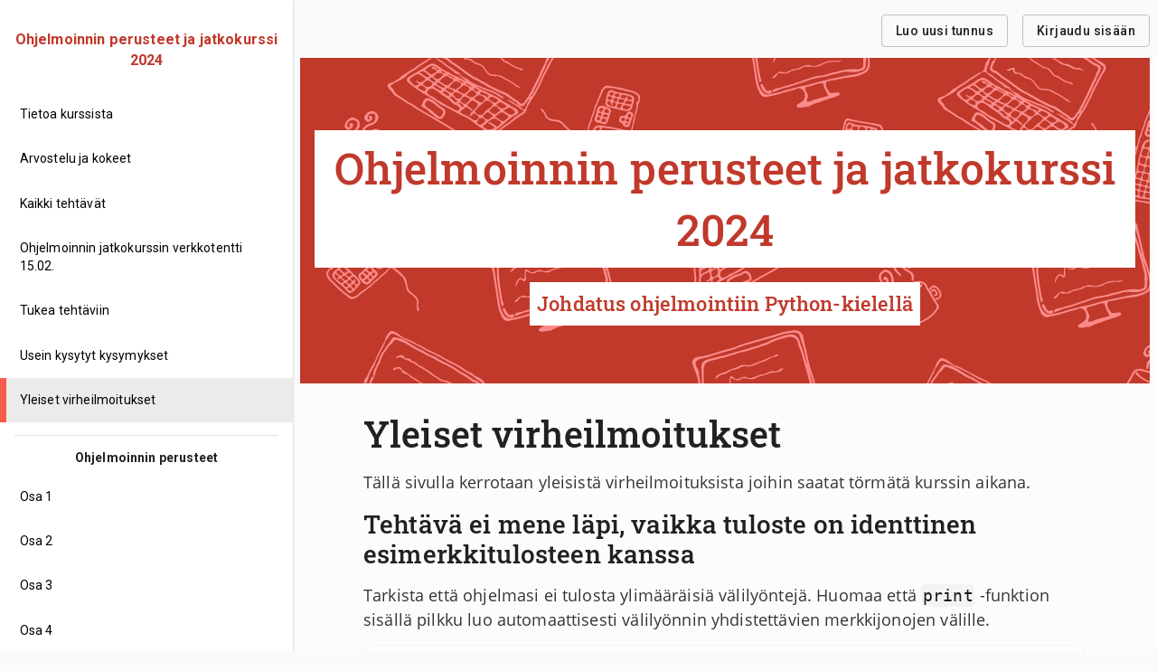

--- FILE ---
content_type: text/html; charset=utf-8
request_url: https://ohjelmointi-24.mooc.fi/virheilmoitukset/
body_size: 43836
content:
<!DOCTYPE html><html lang="fi"><head><meta charSet="utf-8"/><meta http-equiv="x-ua-compatible" content="ie=edge"/><meta name="viewport" content="width=device-width, initial-scale=1, shrink-to-fit=no"/><style data-href="/styles.b89e8426c25f32642026.css" data-identity="gatsby-global-css">code[class*=language-],pre[class*=language-]{word-wrap:normal;background:none;color:#000;font-family:Consolas,Monaco,Andale Mono,Ubuntu Mono,monospace;font-size:1em;-webkit-hyphens:none;hyphens:none;line-height:1.5;-o-tab-size:4;tab-size:4;text-align:left;text-shadow:0 1px #fff;white-space:pre;word-break:normal;word-spacing:normal}code[class*=language-]::selection,code[class*=language-] ::selection,pre[class*=language-]::selection,pre[class*=language-] ::selection{background:#b3d4fc;text-shadow:none}@media print{code[class*=language-],pre[class*=language-]{text-shadow:none}}pre[class*=language-]{margin:.5em 0;overflow:auto;padding:1em}:not(pre)>code[class*=language-],pre[class*=language-]{background:#f5f2f0}:not(pre)>code[class*=language-]{border-radius:.3em;padding:.1em;white-space:normal}.token.cdata,.token.comment,.token.doctype,.token.prolog{color:#708090}.token.punctuation{color:#999}.token.namespace{opacity:.7}.token.boolean,.token.constant,.token.deleted,.token.number,.token.property,.token.symbol,.token.tag{color:#905}.token.attr-name,.token.builtin,.token.char,.token.inserted,.token.selector,.token.string{color:#690}.language-css .token.string,.style .token.string,.token.entity,.token.operator,.token.url{background:hsla(0,0%,100%,.5);color:#9a6e3a}.token.atrule,.token.attr-value,.token.keyword{color:#07a}.token.class-name,.token.function{color:#dd4a68}.token.important,.token.regex,.token.variable{color:#e90}.token.bold,.token.important{font-weight:700}.token.italic{font-style:italic}.token.entity{cursor:help}@font-face{font-display:swap;font-family:Open Sans Condensed;font-style:normal;font-weight:300;src:local("Open Sans Condensed Light "),local("Open Sans Condensed-Light"),url(/static/open-sans-condensed-latin-300-a192808a9079dee3a9e8bf65d84746d8.woff2) format("woff2"),url(/static/open-sans-condensed-latin-300-674d7a73332bab81bb2c265037d23572.woff) format("woff")}@font-face{font-display:swap;font-family:Open Sans Condensed;font-style:italic;font-weight:300;src:local("Open Sans Condensed Light italic"),local("Open Sans Condensed-Lightitalic"),url(/static/open-sans-condensed-latin-300italic-615741ed6afae67825bcef556706255e.woff2) format("woff2"),url(/static/open-sans-condensed-latin-300italic-3e98eff94f08f512cb51432001a8f988.woff) format("woff")}@font-face{font-display:swap;font-family:Open Sans Condensed;font-style:normal;font-weight:700;src:local("Open Sans Condensed Bold "),local("Open Sans Condensed-Bold"),url(/static/open-sans-condensed-latin-700-b2da74db232df2fe1a0f56ee6079bcca.woff2) format("woff2"),url(/static/open-sans-condensed-latin-700-65bede556d831156e8680290c02d2254.woff) format("woff")}


/*!
 * Bootstrap Reboot v4.1.3 (https://getbootstrap.com/)
 * Copyright 2011-2018 The Bootstrap Authors
 * Copyright 2011-2018 Twitter, Inc.
 * Licensed under MIT (https://github.com/twbs/bootstrap/blob/master/LICENSE)
 * Forked from Normalize.css, licensed MIT (https://github.com/necolas/normalize.css/blob/master/LICENSE.md)
 */article,aside,figcaption,figure,footer,header,hgroup,main,nav,section{display:block}body{color:#212529}[tabindex="-1"]:focus{outline:0!important}hr{box-sizing:content-box;height:0;overflow:visible}h1,h2,h3,h4,h5,h6{margin-bottom:.5rem;margin-top:0}p{margin-bottom:1rem;margin-top:0}abbr[data-original-title],abbr[title]{border-bottom:0;cursor:help;text-decoration:underline;-webkit-text-decoration:underline dotted;text-decoration:underline dotted;-webkit-text-decoration-skip-ink:none;text-decoration-skip-ink:none}address{font-style:normal;line-height:inherit}address,dl,ol,ul{margin-bottom:1rem}dl,ol,ul{margin-top:0}ol ol,ol ul,ul ol,ul ul{margin-bottom:0}dt{font-weight:700}dd{margin-bottom:.5rem;margin-left:0}blockquote{margin:0 0 1rem}b,strong{font-weight:bolder}small{font-size:80%}sub,sup{font-size:75%;line-height:0;position:relative;vertical-align:baseline}sub{bottom:-.25em}sup{top:-.5em}a{background-color:transparent;color:#007bff;text-decoration:none}a:hover{color:#0056b3;text-decoration:underline}a:not([href]):not([tabindex]),a:not([href]):not([tabindex]):focus,a:not([href]):not([tabindex]):hover{color:inherit;text-decoration:none}a:not([href]):not([tabindex]):focus{outline:0}code,kbd,pre,samp{font-family:SFMono-Regular,Menlo,Monaco,Consolas,Liberation Mono,Courier New,monospace;font-size:1em}pre{-ms-overflow-style:scrollbar;margin-bottom:1rem;margin-top:0;overflow:auto}figure{margin:0 0 1rem}img{border-style:none}img,svg{vertical-align:middle}svg{overflow:hidden}table{border-collapse:collapse}caption{caption-side:bottom;color:#6c757d;padding-bottom:.75rem;padding-top:.75rem;text-align:left}th{text-align:inherit}label{display:inline-block;margin-bottom:.5rem}button{border-radius:0}button:focus{outline:1px dotted;outline:5px auto -webkit-focus-ring-color}button,input,optgroup,select,textarea{font-family:inherit;font-size:inherit;line-height:inherit;margin:0}button,input{overflow:visible}button,select{text-transform:none}[type=button],[type=reset],[type=submit],button{-webkit-appearance:button}[type=button]::-moz-focus-inner,[type=reset]::-moz-focus-inner,[type=submit]::-moz-focus-inner,button::-moz-focus-inner{border-style:none;padding:0}input[type=checkbox],input[type=radio]{box-sizing:border-box;padding:0}input[type=date],input[type=datetime-local],input[type=month],input[type=time]{-webkit-appearance:listbox}textarea{overflow:auto;resize:vertical}fieldset{border:0;margin:0;min-width:0;padding:0}legend{color:inherit;display:block;font-size:1.5rem;line-height:inherit;margin-bottom:.5rem;max-width:100%;padding:0;white-space:normal;width:100%}progress{vertical-align:baseline}[type=number]::-webkit-inner-spin-button,[type=number]::-webkit-outer-spin-button{height:auto}[type=search]{-webkit-appearance:none;outline-offset:-2px}[type=search]::-webkit-search-decoration{-webkit-appearance:none}::-webkit-file-upload-button{-webkit-appearance:button;font:inherit}output{display:inline-block}summary{cursor:pointer;display:list-item}template{display:none}[hidden]{display:none!important}:root{--blue:#007bff;--indigo:#6610f2;--purple:#6f42c1;--pink:#e83e8c;--red:#dc3545;--orange:#fd7e14;--yellow:#ffc107;--green:#28a745;--teal:#20c997;--cyan:#17a2b8;--white:#fff;--gray:#6c757d;--gray-dark:#343a40;--primary:#007bff;--secondary:#6c757d;--success:#28a745;--info:#17a2b8;--warning:#ffc107;--danger:#dc3545;--light:#f8f9fa;--dark:#343a40;--breakpoint-xs:0;--breakpoint-sm:576px;--breakpoint-md:768px;--breakpoint-lg:992px;--breakpoint-xl:1200px;--font-family-sans-serif:-apple-system,BlinkMacSystemFont,"Segoe UI",Roboto,"Helvetica Neue",Arial,Noto Sans,sans-serif,"Apple Color Emoji","Segoe UI Emoji","Segoe UI Symbol","Noto Color Emoji";--font-family-monospace:SFMono-Regular,Menlo,Monaco,Consolas,"Liberation Mono","Courier New",monospace}*,:after,:before{box-sizing:border-box}html{-webkit-text-size-adjust:100%;-ms-overflow-style:scrollbar;-webkit-tap-highlight-color:rgba(0,0,0,0);font-family:sans-serif;line-height:1.15}body{background-color:#fff;font-family:-apple-system,BlinkMacSystemFont,Segoe UI,Roboto,Helvetica Neue,Arial,Noto Sans,sans-serif,Apple Color Emoji,Segoe UI Emoji,Segoe UI Symbol,Noto Color Emoji;font-weight:400;margin:0;text-align:left}body,p{font-size:18px;line-height:1.5}p{color:#333;font-family:Open Sans,-apple-system,BlinkMacSystemFont,Segoe UI,Roboto,Helvetica Neue,Arial,Noto Sans,sans-serif,Apple Color Emoji,Segoe UI Emoji,Segoe UI Symbol,Noto Color Emoji}table{background-color:transparent;margin-bottom:1rem;width:100%}@media only screen and (max-width:500px){table{table-layout:fixed}}.js-focus-visible :focus:not([data-focus-visible-added]){outline:none}.focus-visible{border:2px solid #3a539b}.h1,.h2,.h3,.h4,.h5,.h6,h1,h2,h3,h4,h5,h6{color:inherit;font-family:Roboto Slab,-apple-system,BlinkMacSystemFont,Segoe UI,Roboto,Helvetica Neue,Arial,Noto Sans,sans-serif,Apple Color Emoji,Segoe UI Emoji,Segoe UI Symbol,Noto Color Emoji;font-weight:500;line-height:1.2;margin-bottom:1rem}.h1,h1{font-size:2.5rem}.h2,h2{font-size:2rem}.h3,h3{font-size:1.75rem}.h4,h4{font-size:1.5rem}.h5,h5{font-size:1.25rem}.h6,h6{font-size:1rem}p a{box-shadow:inset 0 -3px 0 0 rgba(25,118,210,.5);transition:box-shadow .3s}p a,p a:hover{color:rgba(0,0,0,.84)!important;text-decoration:none}p a:hover{box-shadow:inset 0 -3px 0 0 rgba(25,118,210,.8)}img+p{margin-top:2rem!important}img{height:auto;margin-bottom:2rem;max-width:100%}code{font-family:Roboto Mono,monospace}.gatsby-highlight{margin-bottom:2rem}.gatsby-highlight pre{border-radius:10px;box-shadow:0 1px 3px 0 rgba(0,0,0,.2),0 1px 1px 0 rgba(0,0,0,.14),0 2px 1px -1px rgba(0,0,0,.12)}.gatsby-highlight code.language-text{margin-right:.4rem;padding:.2rem .2rem .2rem .4rem!important}.gatsby-highlight code,.gatsby-highlight pre{background-color:#fff!important}:not(pre)>code[class*=language-]{background-color:#f3f3f3!important;color:#141414!important;white-space:pre-wrap}@media only screen and (min-width:550px){.singleline-code>code{white-space:nowrap!important}}@font-face{font-display:swap;font-family:Open Sans;font-style:normal;font-weight:300;src:local("Open Sans Light "),local("Open Sans-Light"),url(/static/open-sans-latin-300-b871ad6e5cbe2a1c8c7362c81a234f93.woff2) format("woff2"),url(/static/open-sans-latin-300-38bcfba2c37aac23453faf21d14511fb.woff) format("woff")}@font-face{font-display:swap;font-family:Open Sans;font-style:italic;font-weight:300;src:local("Open Sans Light italic"),local("Open Sans-Lightitalic"),url(/static/open-sans-latin-300italic-b45d9997b704ab3daad1b5624eec1ad1.woff2) format("woff2"),url(/static/open-sans-latin-300italic-3ab0502d6136886180cdae3e714e30a3.woff) format("woff")}@font-face{font-display:swap;font-family:Open Sans;font-style:normal;font-weight:400;src:local("Open Sans Regular "),local("Open Sans-Regular"),url(/static/open-sans-latin-400-f57a62e9efddf6ace18b15572f81905b.woff2) format("woff2"),url(/static/open-sans-latin-400-347639ec49f4b2884a9657afded83ace.woff) format("woff")}@font-face{font-display:swap;font-family:Open Sans;font-style:italic;font-weight:400;src:local("Open Sans Regular italic"),local("Open Sans-Regularitalic"),url(/static/open-sans-latin-400italic-bb915319f59c02c348a615ad483772e7.woff2) format("woff2"),url(/static/open-sans-latin-400italic-56bdf84751634e8deaff10d1d68df316.woff) format("woff")}@font-face{font-display:swap;font-family:Open Sans;font-style:normal;font-weight:600;src:local("Open Sans SemiBold "),local("Open Sans-SemiBold"),url(/static/open-sans-latin-600-9526470852428b4340ed994462821463.woff2) format("woff2"),url(/static/open-sans-latin-600-7e06644bbdc83069cec8d396149da3ab.woff) format("woff")}@font-face{font-display:swap;font-family:Open Sans;font-style:italic;font-weight:600;src:local("Open Sans SemiBold italic"),local("Open Sans-SemiBolditalic"),url(/static/open-sans-latin-600italic-cc4bf5b2955147801c024b2b118f4a5c.woff2) format("woff2"),url(/static/open-sans-latin-600italic-8d513ad94829ef391cd18d4a83bcfc4b.woff) format("woff")}@font-face{font-display:swap;font-family:Open Sans;font-style:normal;font-weight:700;src:local("Open Sans Bold "),local("Open Sans-Bold"),url(/static/open-sans-latin-700-92425c623934facef057b0cfe2e13f95.woff2) format("woff2"),url(/static/open-sans-latin-700-f24f4bcef8a4a0eb6345d292b85dc7fe.woff) format("woff")}@font-face{font-display:swap;font-family:Open Sans;font-style:italic;font-weight:700;src:local("Open Sans Bold italic"),local("Open Sans-Bolditalic"),url(/static/open-sans-latin-700italic-2a0783bd1c6c1469558bfa573cfa0c0c.woff2) format("woff2"),url(/static/open-sans-latin-700italic-e961bdb476db6860f20ff571a84a55b0.woff) format("woff")}@font-face{font-display:swap;font-family:Open Sans;font-style:normal;font-weight:800;src:local("Open Sans ExtraBold "),local("Open Sans-ExtraBold"),url(/static/open-sans-latin-800-1666787ea3ff3941e7641817eb9edc94.woff2) format("woff2"),url(/static/open-sans-latin-800-8ab0bbdd48f276f4ba5652b27ae59210.woff) format("woff")}@font-face{font-display:swap;font-family:Open Sans;font-style:italic;font-weight:800;src:local("Open Sans ExtraBold italic"),local("Open Sans-ExtraBolditalic"),url(/static/open-sans-latin-800italic-b5bc26612cdf4d47affd6988bcdc8c0f.woff2) format("woff2"),url(/static/open-sans-latin-800italic-3d3bd0835c258f5bd0bce57bb1963a9c.woff) format("woff")}@font-face{font-display:swap;font-family:Roboto Slab;font-style:normal;font-weight:100;src:local("Roboto Slab Thin "),local("Roboto Slab-Thin"),url(/static/roboto-slab-latin-100-b1b6c305b59c53aade061f94e7189d06.woff2) format("woff2"),url(/static/roboto-slab-latin-100-3cf5eb593f47cb1d7a2a88c3420b0f05.woff) format("woff")}@font-face{font-display:swap;font-family:Roboto Slab;font-style:normal;font-weight:200;src:local("Roboto Slab Extra Light "),local("Roboto Slab-Extra Light"),url(/static/roboto-slab-latin-200-6b6404ab35a50d27b680a0cee7bc7c2d.woff2) format("woff2"),url(/static/roboto-slab-latin-200-c1da53593b0bfb2e5150e12816833ba4.woff) format("woff")}@font-face{font-display:swap;font-family:Roboto Slab;font-style:normal;font-weight:300;src:local("Roboto Slab Light "),local("Roboto Slab-Light"),url(/static/roboto-slab-latin-300-6ba8292761b4b0eba1a54bc6d2b59103.woff2) format("woff2"),url(/static/roboto-slab-latin-300-ea5b3f9c3d8b74563b98d45aaffb0cd4.woff) format("woff")}@font-face{font-display:swap;font-family:Roboto Slab;font-style:normal;font-weight:400;src:local("Roboto Slab Regular "),local("Roboto Slab-Regular"),url(/static/roboto-slab-latin-400-c3cd9be60ab77224000bc2aa85c3e505.woff2) format("woff2"),url(/static/roboto-slab-latin-400-b46b2661355d7b1e9e9e7b62c5d63c6a.woff) format("woff")}@font-face{font-display:swap;font-family:Roboto Slab;font-style:normal;font-weight:500;src:local("Roboto Slab Medium "),local("Roboto Slab-Medium"),url(/static/roboto-slab-latin-500-f4c01f2cd0aafd0e1a0f85bf61c165ab.woff2) format("woff2"),url(/static/roboto-slab-latin-500-e8704da18c8310dd7be5dbfb09ff9a00.woff) format("woff")}@font-face{font-display:swap;font-family:Roboto Slab;font-style:normal;font-weight:600;src:local("Roboto Slab SemiBold "),local("Roboto Slab-SemiBold"),url(/static/roboto-slab-latin-600-e30bfc7e3ef6064fbe6177bbe14a26c6.woff2) format("woff2"),url(/static/roboto-slab-latin-600-ea3732705a7cdb3868d69103b866de9d.woff) format("woff")}@font-face{font-display:swap;font-family:Roboto Slab;font-style:normal;font-weight:700;src:local("Roboto Slab Bold "),local("Roboto Slab-Bold"),url(/static/roboto-slab-latin-700-934d56e4123b970a7c16abac9f5f92a5.woff2) format("woff2"),url(/static/roboto-slab-latin-700-7cb09bef6990e87c9e2bd8dba463d8e5.woff) format("woff")}@font-face{font-display:swap;font-family:Roboto Slab;font-style:normal;font-weight:800;src:local("Roboto Slab ExtraBold "),local("Roboto Slab-ExtraBold"),url(/static/roboto-slab-latin-800-d9e662e984444f440bc1a8bd45833f0e.woff2) format("woff2"),url(/static/roboto-slab-latin-800-e6cc5ef611120ac3296b7a04b9b333ee.woff) format("woff")}@font-face{font-display:swap;font-family:Roboto Slab;font-style:normal;font-weight:900;src:local("Roboto Slab Black "),local("Roboto Slab-Black"),url(/static/roboto-slab-latin-900-425b1dcbdafcc8d40da2e1c5393bcf5b.woff2) format("woff2"),url(/static/roboto-slab-latin-900-a31e8d7e190af6f15153f2aa82ca80d4.woff) format("woff")}@font-face{font-display:swap;font-family:Roboto Mono;font-style:normal;font-weight:100;src:local("Roboto Mono Thin "),local("Roboto Mono-Thin"),url(/static/roboto-mono-latin-100-7f7e9cd596438fea4b02e3c9b21a92b5.woff2) format("woff2"),url(/static/roboto-mono-latin-100-da65dcd09cdc4863ece2402e959bfe70.woff) format("woff")}@font-face{font-display:swap;font-family:Roboto Mono;font-style:italic;font-weight:100;src:local("Roboto Mono Thin italic"),local("Roboto Mono-Thinitalic"),url(/static/roboto-mono-latin-100italic-d97850bb044fb5584361aa00e3c596f6.woff2) format("woff2"),url(/static/roboto-mono-latin-100italic-16b1558858fe1064b5af8cc6c1c4dbf3.woff) format("woff")}@font-face{font-display:swap;font-family:Roboto Mono;font-style:normal;font-weight:200;src:local("Roboto Mono Extra Light "),local("Roboto Mono-Extra Light"),url(/static/roboto-mono-latin-200-969a44e1b6fc26105bd6fc5cc0c9a3bd.woff2) format("woff2"),url(/static/roboto-mono-latin-200-640f8692dc49a19f15412c3d3cf7ff2f.woff) format("woff")}@font-face{font-display:swap;font-family:Roboto Mono;font-style:italic;font-weight:200;src:local("Roboto Mono Extra Light italic"),local("Roboto Mono-Extra Lightitalic"),url(/static/roboto-mono-latin-200italic-9216be4e13fe7dbe70efe51c7872b1f0.woff2) format("woff2"),url(/static/roboto-mono-latin-200italic-ca100b2be6274105bb160594a4c984e4.woff) format("woff")}@font-face{font-display:swap;font-family:Roboto Mono;font-style:normal;font-weight:300;src:local("Roboto Mono Light "),local("Roboto Mono-Light"),url(/static/roboto-mono-latin-300-bfe6eaec56c141a0bd7227262d1e249e.woff2) format("woff2"),url(/static/roboto-mono-latin-300-2900d24e7347deaf65cd76c5294d5bc4.woff) format("woff")}@font-face{font-display:swap;font-family:Roboto Mono;font-style:italic;font-weight:300;src:local("Roboto Mono Light italic"),local("Roboto Mono-Lightitalic"),url(/static/roboto-mono-latin-300italic-cc9e42999888377183f88eb10cf2919d.woff2) format("woff2"),url(/static/roboto-mono-latin-300italic-24a9d3bbf9b715214bf5e83e33574b56.woff) format("woff")}@font-face{font-display:swap;font-family:Roboto Mono;font-style:normal;font-weight:400;src:local("Roboto Mono Regular "),local("Roboto Mono-Regular"),url(/static/roboto-mono-latin-400-535bc89d4af715503b01afd761501e58.woff2) format("woff2"),url(/static/roboto-mono-latin-400-498042b7fe9cd07b4fd11a0965093e55.woff) format("woff")}@font-face{font-display:swap;font-family:Roboto Mono;font-style:italic;font-weight:400;src:local("Roboto Mono Regular italic"),local("Roboto Mono-Regularitalic"),url(/static/roboto-mono-latin-400italic-b39a11f9a6107e57a21f0c399cd3218b.woff2) format("woff2"),url(/static/roboto-mono-latin-400italic-1ce08cfde36c0d81af5b60c1a4ab895e.woff) format("woff")}@font-face{font-display:swap;font-family:Roboto Mono;font-style:normal;font-weight:500;src:local("Roboto Mono Medium "),local("Roboto Mono-Medium"),url(/static/roboto-mono-latin-500-c1f17364fee75703a7eefdc41120adcc.woff2) format("woff2"),url(/static/roboto-mono-latin-500-2ed4651232a34d737777674fb9b2dbf7.woff) format("woff")}@font-face{font-display:swap;font-family:Roboto Mono;font-style:italic;font-weight:500;src:local("Roboto Mono Medium italic"),local("Roboto Mono-Mediumitalic"),url(/static/roboto-mono-latin-500italic-51aa168dd4ba03bd83f0a799c11a705d.woff2) format("woff2"),url(/static/roboto-mono-latin-500italic-79f21d796f266ce0ea70e74a7fc7b11b.woff) format("woff")}@font-face{font-display:swap;font-family:Roboto Mono;font-style:normal;font-weight:600;src:local("Roboto Mono SemiBold "),local("Roboto Mono-SemiBold"),url(/static/roboto-mono-latin-600-ff2c5c919a01e9ddda8532d1a8bbb4c9.woff2) format("woff2"),url(/static/roboto-mono-latin-600-bbbf6951525a78fff340f2c42c3ba853.woff) format("woff")}@font-face{font-display:swap;font-family:Roboto Mono;font-style:italic;font-weight:600;src:local("Roboto Mono SemiBold italic"),local("Roboto Mono-SemiBolditalic"),url(/static/roboto-mono-latin-600italic-53b43867955fbecc811a82030cefe8a4.woff2) format("woff2"),url(/static/roboto-mono-latin-600italic-213eedde97d22010287cf492a821e563.woff) format("woff")}@font-face{font-display:swap;font-family:Roboto Mono;font-style:normal;font-weight:700;src:local("Roboto Mono Bold "),local("Roboto Mono-Bold"),url(/static/roboto-mono-latin-700-c5c3959c04004102ea46462160ada846.woff2) format("woff2"),url(/static/roboto-mono-latin-700-eba647ae67ba7dc20f05d588ba823ded.woff) format("woff")}@font-face{font-display:swap;font-family:Roboto Mono;font-style:italic;font-weight:700;src:local("Roboto Mono Bold italic"),local("Roboto Mono-Bolditalic"),url(/static/roboto-mono-latin-700italic-bc628a95b5026af0df2ce793f7d71106.woff2) format("woff2"),url(/static/roboto-mono-latin-700italic-bf4b4e73015a3066da91b7f394a6ff70.woff) format("woff")}:host,:root{--fa-font-solid:normal 900 1em/1 "Font Awesome 6 Solid";--fa-font-regular:normal 400 1em/1 "Font Awesome 6 Regular";--fa-font-light:normal 300 1em/1 "Font Awesome 6 Light";--fa-font-thin:normal 100 1em/1 "Font Awesome 6 Thin";--fa-font-duotone:normal 900 1em/1 "Font Awesome 6 Duotone";--fa-font-sharp-solid:normal 900 1em/1 "Font Awesome 6 Sharp";--fa-font-brands:normal 400 1em/1 "Font Awesome 6 Brands"}svg:not(:host).svg-inline--fa,svg:not(:root).svg-inline--fa{box-sizing:content-box;overflow:visible}.svg-inline--fa{display:var(--fa-display,inline-block);height:1em;overflow:visible;vertical-align:-.125em}.svg-inline--fa.fa-2xs{vertical-align:.1em}.svg-inline--fa.fa-xs{vertical-align:0}.svg-inline--fa.fa-sm{vertical-align:-.07143em}.svg-inline--fa.fa-lg{vertical-align:-.2em}.svg-inline--fa.fa-xl{vertical-align:-.25em}.svg-inline--fa.fa-2xl{vertical-align:-.3125em}.svg-inline--fa.fa-pull-left{margin-right:var(--fa-pull-margin,.3em);width:auto}.svg-inline--fa.fa-pull-right{margin-left:var(--fa-pull-margin,.3em);width:auto}.svg-inline--fa.fa-li{top:.25em;width:var(--fa-li-width,2em)}.svg-inline--fa.fa-fw{width:var(--fa-fw-width,1.25em)}.fa-layers svg.svg-inline--fa{bottom:0;left:0;margin:auto;position:absolute;right:0;top:0}.fa-layers-counter,.fa-layers-text{display:inline-block;position:absolute;text-align:center}.fa-layers{display:inline-block;height:1em;position:relative;text-align:center;vertical-align:-.125em;width:1em}.fa-layers svg.svg-inline--fa{-webkit-transform-origin:center center;transform-origin:center center}.fa-layers-text{left:50%;top:50%;-webkit-transform:translate(-50%,-50%);transform:translate(-50%,-50%);-webkit-transform-origin:center center;transform-origin:center center}.fa-layers-counter{background-color:var(--fa-counter-background-color,#ff253a);border-radius:var(--fa-counter-border-radius,1em);box-sizing:border-box;color:var(--fa-inverse,#fff);line-height:var(--fa-counter-line-height,1);max-width:var(--fa-counter-max-width,5em);min-width:var(--fa-counter-min-width,1.5em);overflow:hidden;padding:var(--fa-counter-padding,.25em .5em);right:var(--fa-right,0);text-overflow:ellipsis;top:var(--fa-top,0);-webkit-transform:scale(var(--fa-counter-scale,.25));transform:scale(var(--fa-counter-scale,.25));-webkit-transform-origin:top right;transform-origin:top right}.fa-layers-bottom-right{bottom:var(--fa-bottom,0);right:var(--fa-right,0);top:auto;-webkit-transform:scale(var(--fa-layers-scale,.25));transform:scale(var(--fa-layers-scale,.25));-webkit-transform-origin:bottom right;transform-origin:bottom right}.fa-layers-bottom-left{bottom:var(--fa-bottom,0);left:var(--fa-left,0);right:auto;top:auto;-webkit-transform:scale(var(--fa-layers-scale,.25));transform:scale(var(--fa-layers-scale,.25));-webkit-transform-origin:bottom left;transform-origin:bottom left}.fa-layers-top-right{right:var(--fa-right,0);top:var(--fa-top,0);-webkit-transform:scale(var(--fa-layers-scale,.25));transform:scale(var(--fa-layers-scale,.25));-webkit-transform-origin:top right;transform-origin:top right}.fa-layers-top-left{left:var(--fa-left,0);right:auto;top:var(--fa-top,0);-webkit-transform:scale(var(--fa-layers-scale,.25));transform:scale(var(--fa-layers-scale,.25));-webkit-transform-origin:top left;transform-origin:top left}.fa-1x{font-size:1em}.fa-2x{font-size:2em}.fa-3x{font-size:3em}.fa-4x{font-size:4em}.fa-5x{font-size:5em}.fa-6x{font-size:6em}.fa-7x{font-size:7em}.fa-8x{font-size:8em}.fa-9x{font-size:9em}.fa-10x{font-size:10em}.fa-2xs{font-size:.625em;line-height:.1em;vertical-align:.225em}.fa-xs{font-size:.75em;line-height:.08333em;vertical-align:.125em}.fa-sm{font-size:.875em;line-height:.07143em;vertical-align:.05357em}.fa-lg{font-size:1.25em;line-height:.05em;vertical-align:-.075em}.fa-xl{font-size:1.5em;line-height:.04167em;vertical-align:-.125em}.fa-2xl{font-size:2em;line-height:.03125em;vertical-align:-.1875em}.fa-fw{text-align:center;width:1.25em}.fa-ul{list-style-type:none;margin-left:var(--fa-li-margin,2.5em);padding-left:0}.fa-ul>li{position:relative}.fa-li{left:calc(var(--fa-li-width, 2em)*-1);line-height:inherit;position:absolute;text-align:center;width:var(--fa-li-width,2em)}.fa-border{border:var(--fa-border-width,.08em) var(--fa-border-style,solid) var(--fa-border-color,#eee);border-radius:var(--fa-border-radius,.1em);padding:var(--fa-border-padding,.2em .25em .15em)}.fa-pull-left{float:left;margin-right:var(--fa-pull-margin,.3em)}.fa-pull-right{float:right;margin-left:var(--fa-pull-margin,.3em)}.fa-beat{-webkit-animation-delay:var(--fa-animation-delay,0s);animation-delay:var(--fa-animation-delay,0s);-webkit-animation-direction:var(--fa-animation-direction,normal);animation-direction:var(--fa-animation-direction,normal);-webkit-animation-duration:var(--fa-animation-duration,1s);animation-duration:var(--fa-animation-duration,1s);-webkit-animation-iteration-count:var(--fa-animation-iteration-count,infinite);animation-iteration-count:var(--fa-animation-iteration-count,infinite);-webkit-animation-name:fa-beat;animation-name:fa-beat;-webkit-animation-timing-function:var(--fa-animation-timing,ease-in-out);animation-timing-function:var(--fa-animation-timing,ease-in-out)}.fa-bounce{-webkit-animation-delay:var(--fa-animation-delay,0s);animation-delay:var(--fa-animation-delay,0s);-webkit-animation-direction:var(--fa-animation-direction,normal);animation-direction:var(--fa-animation-direction,normal);-webkit-animation-duration:var(--fa-animation-duration,1s);animation-duration:var(--fa-animation-duration,1s);-webkit-animation-iteration-count:var(--fa-animation-iteration-count,infinite);animation-iteration-count:var(--fa-animation-iteration-count,infinite);-webkit-animation-name:fa-bounce;animation-name:fa-bounce;-webkit-animation-timing-function:var(--fa-animation-timing,cubic-bezier(.28,.84,.42,1));animation-timing-function:var(--fa-animation-timing,cubic-bezier(.28,.84,.42,1))}.fa-fade{-webkit-animation-iteration-count:var(--fa-animation-iteration-count,infinite);animation-iteration-count:var(--fa-animation-iteration-count,infinite);-webkit-animation-name:fa-fade;animation-name:fa-fade;-webkit-animation-timing-function:var(--fa-animation-timing,cubic-bezier(.4,0,.6,1));animation-timing-function:var(--fa-animation-timing,cubic-bezier(.4,0,.6,1))}.fa-beat-fade,.fa-fade{-webkit-animation-delay:var(--fa-animation-delay,0s);animation-delay:var(--fa-animation-delay,0s);-webkit-animation-direction:var(--fa-animation-direction,normal);animation-direction:var(--fa-animation-direction,normal);-webkit-animation-duration:var(--fa-animation-duration,1s);animation-duration:var(--fa-animation-duration,1s)}.fa-beat-fade{-webkit-animation-iteration-count:var(--fa-animation-iteration-count,infinite);animation-iteration-count:var(--fa-animation-iteration-count,infinite);-webkit-animation-name:fa-beat-fade;animation-name:fa-beat-fade;-webkit-animation-timing-function:var(--fa-animation-timing,cubic-bezier(.4,0,.6,1));animation-timing-function:var(--fa-animation-timing,cubic-bezier(.4,0,.6,1))}.fa-flip{-webkit-animation-delay:var(--fa-animation-delay,0s);animation-delay:var(--fa-animation-delay,0s);-webkit-animation-direction:var(--fa-animation-direction,normal);animation-direction:var(--fa-animation-direction,normal);-webkit-animation-duration:var(--fa-animation-duration,1s);animation-duration:var(--fa-animation-duration,1s);-webkit-animation-iteration-count:var(--fa-animation-iteration-count,infinite);animation-iteration-count:var(--fa-animation-iteration-count,infinite);-webkit-animation-name:fa-flip;animation-name:fa-flip;-webkit-animation-timing-function:var(--fa-animation-timing,ease-in-out);animation-timing-function:var(--fa-animation-timing,ease-in-out)}.fa-shake{-webkit-animation-duration:var(--fa-animation-duration,1s);animation-duration:var(--fa-animation-duration,1s);-webkit-animation-iteration-count:var(--fa-animation-iteration-count,infinite);animation-iteration-count:var(--fa-animation-iteration-count,infinite);-webkit-animation-name:fa-shake;animation-name:fa-shake;-webkit-animation-timing-function:var(--fa-animation-timing,linear);animation-timing-function:var(--fa-animation-timing,linear)}.fa-shake,.fa-spin{-webkit-animation-delay:var(--fa-animation-delay,0s);animation-delay:var(--fa-animation-delay,0s);-webkit-animation-direction:var(--fa-animation-direction,normal);animation-direction:var(--fa-animation-direction,normal)}.fa-spin{-webkit-animation-duration:var(--fa-animation-duration,2s);animation-duration:var(--fa-animation-duration,2s);-webkit-animation-iteration-count:var(--fa-animation-iteration-count,infinite);animation-iteration-count:var(--fa-animation-iteration-count,infinite);-webkit-animation-name:fa-spin;animation-name:fa-spin;-webkit-animation-timing-function:var(--fa-animation-timing,linear);animation-timing-function:var(--fa-animation-timing,linear)}.fa-spin-reverse{--fa-animation-direction:reverse}.fa-pulse,.fa-spin-pulse{-webkit-animation-direction:var(--fa-animation-direction,normal);animation-direction:var(--fa-animation-direction,normal);-webkit-animation-duration:var(--fa-animation-duration,1s);animation-duration:var(--fa-animation-duration,1s);-webkit-animation-iteration-count:var(--fa-animation-iteration-count,infinite);animation-iteration-count:var(--fa-animation-iteration-count,infinite);-webkit-animation-name:fa-spin;animation-name:fa-spin;-webkit-animation-timing-function:var(--fa-animation-timing,steps(8));animation-timing-function:var(--fa-animation-timing,steps(8))}@media (prefers-reduced-motion:reduce){.fa-beat,.fa-beat-fade,.fa-bounce,.fa-fade,.fa-flip,.fa-pulse,.fa-shake,.fa-spin,.fa-spin-pulse{-webkit-animation-delay:-1ms;animation-delay:-1ms;-webkit-animation-duration:1ms;animation-duration:1ms;-webkit-animation-iteration-count:1;animation-iteration-count:1;transition-delay:0s;transition-duration:0s}}@-webkit-keyframes fa-beat{0%,90%{-webkit-transform:scale(1);transform:scale(1)}45%{-webkit-transform:scale(var(--fa-beat-scale,1.25));transform:scale(var(--fa-beat-scale,1.25))}}@keyframes fa-beat{0%,90%{-webkit-transform:scale(1);transform:scale(1)}45%{-webkit-transform:scale(var(--fa-beat-scale,1.25));transform:scale(var(--fa-beat-scale,1.25))}}@-webkit-keyframes fa-bounce{0%{-webkit-transform:scale(1) translateY(0);transform:scale(1) translateY(0)}10%{-webkit-transform:scale(var(--fa-bounce-start-scale-x,1.1),var(--fa-bounce-start-scale-y,.9)) translateY(0);transform:scale(var(--fa-bounce-start-scale-x,1.1),var(--fa-bounce-start-scale-y,.9)) translateY(0)}30%{-webkit-transform:scale(var(--fa-bounce-jump-scale-x,.9),var(--fa-bounce-jump-scale-y,1.1)) translateY(var(--fa-bounce-height,-.5em));transform:scale(var(--fa-bounce-jump-scale-x,.9),var(--fa-bounce-jump-scale-y,1.1)) translateY(var(--fa-bounce-height,-.5em))}50%{-webkit-transform:scale(var(--fa-bounce-land-scale-x,1.05),var(--fa-bounce-land-scale-y,.95)) translateY(0);transform:scale(var(--fa-bounce-land-scale-x,1.05),var(--fa-bounce-land-scale-y,.95)) translateY(0)}57%{-webkit-transform:scale(1) translateY(var(--fa-bounce-rebound,-.125em));transform:scale(1) translateY(var(--fa-bounce-rebound,-.125em))}64%{-webkit-transform:scale(1) translateY(0);transform:scale(1) translateY(0)}to{-webkit-transform:scale(1) translateY(0);transform:scale(1) translateY(0)}}@keyframes fa-bounce{0%{-webkit-transform:scale(1) translateY(0);transform:scale(1) translateY(0)}10%{-webkit-transform:scale(var(--fa-bounce-start-scale-x,1.1),var(--fa-bounce-start-scale-y,.9)) translateY(0);transform:scale(var(--fa-bounce-start-scale-x,1.1),var(--fa-bounce-start-scale-y,.9)) translateY(0)}30%{-webkit-transform:scale(var(--fa-bounce-jump-scale-x,.9),var(--fa-bounce-jump-scale-y,1.1)) translateY(var(--fa-bounce-height,-.5em));transform:scale(var(--fa-bounce-jump-scale-x,.9),var(--fa-bounce-jump-scale-y,1.1)) translateY(var(--fa-bounce-height,-.5em))}50%{-webkit-transform:scale(var(--fa-bounce-land-scale-x,1.05),var(--fa-bounce-land-scale-y,.95)) translateY(0);transform:scale(var(--fa-bounce-land-scale-x,1.05),var(--fa-bounce-land-scale-y,.95)) translateY(0)}57%{-webkit-transform:scale(1) translateY(var(--fa-bounce-rebound,-.125em));transform:scale(1) translateY(var(--fa-bounce-rebound,-.125em))}64%{-webkit-transform:scale(1) translateY(0);transform:scale(1) translateY(0)}to{-webkit-transform:scale(1) translateY(0);transform:scale(1) translateY(0)}}@-webkit-keyframes fa-fade{50%{opacity:var(--fa-fade-opacity,.4)}}@keyframes fa-fade{50%{opacity:var(--fa-fade-opacity,.4)}}@-webkit-keyframes fa-beat-fade{0%,to{opacity:var(--fa-beat-fade-opacity,.4);-webkit-transform:scale(1);transform:scale(1)}50%{opacity:1;-webkit-transform:scale(var(--fa-beat-fade-scale,1.125));transform:scale(var(--fa-beat-fade-scale,1.125))}}@keyframes fa-beat-fade{0%,to{opacity:var(--fa-beat-fade-opacity,.4);-webkit-transform:scale(1);transform:scale(1)}50%{opacity:1;-webkit-transform:scale(var(--fa-beat-fade-scale,1.125));transform:scale(var(--fa-beat-fade-scale,1.125))}}@-webkit-keyframes fa-flip{50%{-webkit-transform:rotate3d(var(--fa-flip-x,0),var(--fa-flip-y,1),var(--fa-flip-z,0),var(--fa-flip-angle,-180deg));transform:rotate3d(var(--fa-flip-x,0),var(--fa-flip-y,1),var(--fa-flip-z,0),var(--fa-flip-angle,-180deg))}}@keyframes fa-flip{50%{-webkit-transform:rotate3d(var(--fa-flip-x,0),var(--fa-flip-y,1),var(--fa-flip-z,0),var(--fa-flip-angle,-180deg));transform:rotate3d(var(--fa-flip-x,0),var(--fa-flip-y,1),var(--fa-flip-z,0),var(--fa-flip-angle,-180deg))}}@-webkit-keyframes fa-shake{0%{-webkit-transform:rotate(-15deg);transform:rotate(-15deg)}4%{-webkit-transform:rotate(15deg);transform:rotate(15deg)}8%,24%{-webkit-transform:rotate(-18deg);transform:rotate(-18deg)}12%,28%{-webkit-transform:rotate(18deg);transform:rotate(18deg)}16%{-webkit-transform:rotate(-22deg);transform:rotate(-22deg)}20%{-webkit-transform:rotate(22deg);transform:rotate(22deg)}32%{-webkit-transform:rotate(-12deg);transform:rotate(-12deg)}36%{-webkit-transform:rotate(12deg);transform:rotate(12deg)}40%,to{-webkit-transform:rotate(0deg);transform:rotate(0deg)}}@keyframes fa-shake{0%{-webkit-transform:rotate(-15deg);transform:rotate(-15deg)}4%{-webkit-transform:rotate(15deg);transform:rotate(15deg)}8%,24%{-webkit-transform:rotate(-18deg);transform:rotate(-18deg)}12%,28%{-webkit-transform:rotate(18deg);transform:rotate(18deg)}16%{-webkit-transform:rotate(-22deg);transform:rotate(-22deg)}20%{-webkit-transform:rotate(22deg);transform:rotate(22deg)}32%{-webkit-transform:rotate(-12deg);transform:rotate(-12deg)}36%{-webkit-transform:rotate(12deg);transform:rotate(12deg)}40%,to{-webkit-transform:rotate(0deg);transform:rotate(0deg)}}@-webkit-keyframes fa-spin{0%{-webkit-transform:rotate(0deg);transform:rotate(0deg)}to{-webkit-transform:rotate(1turn);transform:rotate(1turn)}}@keyframes fa-spin{0%{-webkit-transform:rotate(0deg);transform:rotate(0deg)}to{-webkit-transform:rotate(1turn);transform:rotate(1turn)}}.fa-rotate-90{-webkit-transform:rotate(90deg);transform:rotate(90deg)}.fa-rotate-180{-webkit-transform:rotate(180deg);transform:rotate(180deg)}.fa-rotate-270{-webkit-transform:rotate(270deg);transform:rotate(270deg)}.fa-flip-horizontal{-webkit-transform:scaleX(-1);transform:scaleX(-1)}.fa-flip-vertical{-webkit-transform:scaleY(-1);transform:scaleY(-1)}.fa-flip-both,.fa-flip-horizontal.fa-flip-vertical{-webkit-transform:scale(-1);transform:scale(-1)}.fa-rotate-by{-webkit-transform:rotate(var(--fa-rotate-angle,none));transform:rotate(var(--fa-rotate-angle,none))}.fa-stack{display:inline-block;height:2em;position:relative;vertical-align:middle;width:2.5em}.fa-stack-1x,.fa-stack-2x{bottom:0;left:0;margin:auto;position:absolute;right:0;top:0;z-index:var(--fa-stack-z-index,auto)}.svg-inline--fa.fa-stack-1x{height:1em;width:1.25em}.svg-inline--fa.fa-stack-2x{height:2em;width:2.5em}.fa-inverse{color:var(--fa-inverse,#fff)}.fa-sr-only,.fa-sr-only-focusable:not(:focus),.sr-only,.sr-only-focusable:not(:focus){clip:rect(0,0,0,0);border-width:0;height:1px;margin:-1px;overflow:hidden;padding:0;position:absolute;white-space:nowrap;width:1px}.svg-inline--fa .fa-primary{fill:var(--fa-primary-color,currentColor);opacity:var(--fa-primary-opacity,1)}.svg-inline--fa .fa-secondary{fill:var(--fa-secondary-color,currentColor)}.svg-inline--fa .fa-secondary,.svg-inline--fa.fa-swap-opacity .fa-primary{opacity:var(--fa-secondary-opacity,.4)}.svg-inline--fa.fa-swap-opacity .fa-secondary{opacity:var(--fa-primary-opacity,1)}.svg-inline--fa mask .fa-primary,.svg-inline--fa mask .fa-secondary{fill:#000}.fa-duotone.fa-inverse,.fad.fa-inverse{color:var(--fa-inverse,#fff)}.likert-react_src-sentiment-wrapper-___styles__sentiment>svg{font-size:140%;margin:.2rem;transition:-webkit-transform .2s;transition:transform .2s;transition:transform .2s,-webkit-transform .2s}.likert-react_src-sentiment-wrapper-___styles__sentiment>svg:not(.likert-react_src-sentiment-wrapper-___styles__frozen){cursor:pointer}.likert-react_src-sentiment-wrapper-___styles__sentiment>svg:not(.likert-react_src-sentiment-wrapper-___styles__frozen):hover{-webkit-transform:scale(1.3);transform:scale(1.3)}.likert-react_src-sentiment-wrapper-___styles__sentiment>svg.likert-react_src-sentiment-wrapper-___styles__highlighted{margin:.2rem;-webkit-transform:scale(1.2);transform:scale(1.2)}.likert-react_src-sentiment-wrapper-___styles__sentiment>svg.likert-react_src-sentiment-wrapper-___styles__highlighted.likert-react_src-sentiment-wrapper-___styles__focus-gained{margin:.2rem;outline:1rem solid red;-webkit-transform:scale(1.2);transform:scale(1.2)}.likert-react_src-sentiment-wrapper-___styles__sentiment>svg:focus{outline-width:0}.likert-react_src-sentiment-wrapper-___styles__sentiment svg.likert-react_src-sentiment-wrapper-___styles__focus-ring{outline:.1rem solid red}.likert-react_src-review-scale-___styles__scale{margin:0 0 0 .3rem}.likert-react_src-___styles__container-striped{align-content:stretch;align-items:center;display:flex;flex-direction:row;justify-content:space-between;padding:.2rem}.likert-react_src-___styles__container-striped:nth-child(2n){background-color:#fff}.likert-react_src-___styles__container-striped:nth-child(odd){background-color:#ebebeb}.likert-react_src-___styles__container{align-content:stretch;align-items:center;display:flex;flex-direction:row;justify-content:space-between;padding:.2rem}.likert-react_src-___styles__full-line{background-color:#a9a9c1;border-radius:.2rem;flex-grow:2;height:.11rem}.likert-react_src-___styles__dotted-line{border:none;border-top:.2rem dotted #a9a9c1;flex-grow:2;height:.1rem}.likert-react_src-___styles__question{margin:0 .4rem 0 0;max-width:60%}.Toastify__toast-container{box-sizing:border-box;color:#fff;padding:4px;position:fixed;-webkit-transform:translateZ(9999px);width:320px;z-index:9999}.Toastify__toast-container--top-left{left:1em;top:1em}.Toastify__toast-container--top-center{left:50%;top:1em;-webkit-transform:translateX(-50%);transform:translateX(-50%)}.Toastify__toast-container--top-right{right:1em;top:1em}.Toastify__toast-container--bottom-left{bottom:1em;left:1em}.Toastify__toast-container--bottom-center{bottom:1em;left:50%;-webkit-transform:translateX(-50%);transform:translateX(-50%)}.Toastify__toast-container--bottom-right{bottom:1em;right:1em}@media only screen and (max-width:480px){.Toastify__toast-container{left:0;margin:0;padding:0;width:100vw}.Toastify__toast-container--top-center,.Toastify__toast-container--top-left,.Toastify__toast-container--top-right{top:0;-webkit-transform:translateX(0);transform:translateX(0)}.Toastify__toast-container--bottom-center,.Toastify__toast-container--bottom-left,.Toastify__toast-container--bottom-right{bottom:0;-webkit-transform:translateX(0);transform:translateX(0)}.Toastify__toast-container--rtl{left:auto;right:0}}.Toastify__toast{border-radius:4px;box-shadow:0 1px 10px 0 rgba(0,0,0,.1),0 2px 15px 0 rgba(0,0,0,.05);box-sizing:border-box;cursor:pointer;direction:ltr;display:flex;font-family:sans-serif;justify-content:space-between;margin-bottom:1rem;max-height:800px;min-height:64px;overflow:hidden;padding:8px;position:relative}.Toastify__toast--rtl{direction:rtl}.Toastify__toast--dark{background:#121212;color:#fff}.Toastify__toast--default{background:#fff;color:#aaa}.Toastify__toast--info{background:#3498db}.Toastify__toast--success{background:#07bc0c}.Toastify__toast--warning{background:#f1c40f}.Toastify__toast--error{background:#e74c3c}.Toastify__toast-body{flex:1 1 auto;margin:auto 0;padding:6px}.Toastify--animate{-webkit-animation-duration:.7s;animation-duration:.7s;-webkit-animation-fill-mode:both;animation-fill-mode:both}@media only screen and (max-width:480px){.Toastify__toast{border-radius:0;margin-bottom:0}}.Toastify__close-button{align-self:flex-start;background:transparent;border:none;color:#fff;cursor:pointer;opacity:.7;outline:none;padding:0;transition:.3s ease}.Toastify__close-button--default{color:#000;opacity:.3}.Toastify__close-button>svg{fill:currentColor;height:16px;width:14px}.Toastify__close-button:focus,.Toastify__close-button:hover{opacity:1}@-webkit-keyframes Toastify__trackProgress{0%{-webkit-transform:scaleX(1);transform:scaleX(1)}to{-webkit-transform:scaleX(0);transform:scaleX(0)}}@keyframes Toastify__trackProgress{0%{-webkit-transform:scaleX(1);transform:scaleX(1)}to{-webkit-transform:scaleX(0);transform:scaleX(0)}}.Toastify__progress-bar{background-color:hsla(0,0%,100%,.7);bottom:0;height:5px;left:0;opacity:.7;position:absolute;-webkit-transform-origin:left;transform-origin:left;width:100%;z-index:9999}.Toastify__progress-bar--animated{-webkit-animation:Toastify__trackProgress linear 1 forwards;animation:Toastify__trackProgress linear 1 forwards}.Toastify__progress-bar--controlled{transition:-webkit-transform .2s;transition:transform .2s;transition:transform .2s,-webkit-transform .2s}.Toastify__progress-bar--rtl{left:auto;right:0;-webkit-transform-origin:right;transform-origin:right}.Toastify__progress-bar--default{background:linear-gradient(90deg,#4cd964,#5ac8fa,#007aff,#34aadc,#5856d6,#ff2d55)}.Toastify__progress-bar--dark{background:#bb86fc}@-webkit-keyframes Toastify__bounceInRight{0%,60%,75%,90%,to{-webkit-animation-timing-function:cubic-bezier(.215,.61,.355,1);animation-timing-function:cubic-bezier(.215,.61,.355,1)}0%{opacity:0;-webkit-transform:translate3d(3000px,0,0);transform:translate3d(3000px,0,0)}60%{opacity:1;-webkit-transform:translate3d(-25px,0,0);transform:translate3d(-25px,0,0)}75%{-webkit-transform:translate3d(10px,0,0);transform:translate3d(10px,0,0)}90%{-webkit-transform:translate3d(-5px,0,0);transform:translate3d(-5px,0,0)}to{-webkit-transform:none;transform:none}}@keyframes Toastify__bounceInRight{0%,60%,75%,90%,to{-webkit-animation-timing-function:cubic-bezier(.215,.61,.355,1);animation-timing-function:cubic-bezier(.215,.61,.355,1)}0%{opacity:0;-webkit-transform:translate3d(3000px,0,0);transform:translate3d(3000px,0,0)}60%{opacity:1;-webkit-transform:translate3d(-25px,0,0);transform:translate3d(-25px,0,0)}75%{-webkit-transform:translate3d(10px,0,0);transform:translate3d(10px,0,0)}90%{-webkit-transform:translate3d(-5px,0,0);transform:translate3d(-5px,0,0)}to{-webkit-transform:none;transform:none}}@-webkit-keyframes Toastify__bounceOutRight{20%{opacity:1;-webkit-transform:translate3d(-20px,0,0);transform:translate3d(-20px,0,0)}to{opacity:0;-webkit-transform:translate3d(2000px,0,0);transform:translate3d(2000px,0,0)}}@keyframes Toastify__bounceOutRight{20%{opacity:1;-webkit-transform:translate3d(-20px,0,0);transform:translate3d(-20px,0,0)}to{opacity:0;-webkit-transform:translate3d(2000px,0,0);transform:translate3d(2000px,0,0)}}@-webkit-keyframes Toastify__bounceInLeft{0%,60%,75%,90%,to{-webkit-animation-timing-function:cubic-bezier(.215,.61,.355,1);animation-timing-function:cubic-bezier(.215,.61,.355,1)}0%{opacity:0;-webkit-transform:translate3d(-3000px,0,0);transform:translate3d(-3000px,0,0)}60%{opacity:1;-webkit-transform:translate3d(25px,0,0);transform:translate3d(25px,0,0)}75%{-webkit-transform:translate3d(-10px,0,0);transform:translate3d(-10px,0,0)}90%{-webkit-transform:translate3d(5px,0,0);transform:translate3d(5px,0,0)}to{-webkit-transform:none;transform:none}}@keyframes Toastify__bounceInLeft{0%,60%,75%,90%,to{-webkit-animation-timing-function:cubic-bezier(.215,.61,.355,1);animation-timing-function:cubic-bezier(.215,.61,.355,1)}0%{opacity:0;-webkit-transform:translate3d(-3000px,0,0);transform:translate3d(-3000px,0,0)}60%{opacity:1;-webkit-transform:translate3d(25px,0,0);transform:translate3d(25px,0,0)}75%{-webkit-transform:translate3d(-10px,0,0);transform:translate3d(-10px,0,0)}90%{-webkit-transform:translate3d(5px,0,0);transform:translate3d(5px,0,0)}to{-webkit-transform:none;transform:none}}@-webkit-keyframes Toastify__bounceOutLeft{20%{opacity:1;-webkit-transform:translate3d(20px,0,0);transform:translate3d(20px,0,0)}to{opacity:0;-webkit-transform:translate3d(-2000px,0,0);transform:translate3d(-2000px,0,0)}}@keyframes Toastify__bounceOutLeft{20%{opacity:1;-webkit-transform:translate3d(20px,0,0);transform:translate3d(20px,0,0)}to{opacity:0;-webkit-transform:translate3d(-2000px,0,0);transform:translate3d(-2000px,0,0)}}@-webkit-keyframes Toastify__bounceInUp{0%,60%,75%,90%,to{-webkit-animation-timing-function:cubic-bezier(.215,.61,.355,1);animation-timing-function:cubic-bezier(.215,.61,.355,1)}0%{opacity:0;-webkit-transform:translate3d(0,3000px,0);transform:translate3d(0,3000px,0)}60%{opacity:1;-webkit-transform:translate3d(0,-20px,0);transform:translate3d(0,-20px,0)}75%{-webkit-transform:translate3d(0,10px,0);transform:translate3d(0,10px,0)}90%{-webkit-transform:translate3d(0,-5px,0);transform:translate3d(0,-5px,0)}to{-webkit-transform:translateZ(0);transform:translateZ(0)}}@keyframes Toastify__bounceInUp{0%,60%,75%,90%,to{-webkit-animation-timing-function:cubic-bezier(.215,.61,.355,1);animation-timing-function:cubic-bezier(.215,.61,.355,1)}0%{opacity:0;-webkit-transform:translate3d(0,3000px,0);transform:translate3d(0,3000px,0)}60%{opacity:1;-webkit-transform:translate3d(0,-20px,0);transform:translate3d(0,-20px,0)}75%{-webkit-transform:translate3d(0,10px,0);transform:translate3d(0,10px,0)}90%{-webkit-transform:translate3d(0,-5px,0);transform:translate3d(0,-5px,0)}to{-webkit-transform:translateZ(0);transform:translateZ(0)}}@-webkit-keyframes Toastify__bounceOutUp{20%{-webkit-transform:translate3d(0,-10px,0);transform:translate3d(0,-10px,0)}40%,45%{opacity:1;-webkit-transform:translate3d(0,20px,0);transform:translate3d(0,20px,0)}to{opacity:0;-webkit-transform:translate3d(0,-2000px,0);transform:translate3d(0,-2000px,0)}}@keyframes Toastify__bounceOutUp{20%{-webkit-transform:translate3d(0,-10px,0);transform:translate3d(0,-10px,0)}40%,45%{opacity:1;-webkit-transform:translate3d(0,20px,0);transform:translate3d(0,20px,0)}to{opacity:0;-webkit-transform:translate3d(0,-2000px,0);transform:translate3d(0,-2000px,0)}}@-webkit-keyframes Toastify__bounceInDown{0%,60%,75%,90%,to{-webkit-animation-timing-function:cubic-bezier(.215,.61,.355,1);animation-timing-function:cubic-bezier(.215,.61,.355,1)}0%{opacity:0;-webkit-transform:translate3d(0,-3000px,0);transform:translate3d(0,-3000px,0)}60%{opacity:1;-webkit-transform:translate3d(0,25px,0);transform:translate3d(0,25px,0)}75%{-webkit-transform:translate3d(0,-10px,0);transform:translate3d(0,-10px,0)}90%{-webkit-transform:translate3d(0,5px,0);transform:translate3d(0,5px,0)}to{-webkit-transform:none;transform:none}}@keyframes Toastify__bounceInDown{0%,60%,75%,90%,to{-webkit-animation-timing-function:cubic-bezier(.215,.61,.355,1);animation-timing-function:cubic-bezier(.215,.61,.355,1)}0%{opacity:0;-webkit-transform:translate3d(0,-3000px,0);transform:translate3d(0,-3000px,0)}60%{opacity:1;-webkit-transform:translate3d(0,25px,0);transform:translate3d(0,25px,0)}75%{-webkit-transform:translate3d(0,-10px,0);transform:translate3d(0,-10px,0)}90%{-webkit-transform:translate3d(0,5px,0);transform:translate3d(0,5px,0)}to{-webkit-transform:none;transform:none}}@-webkit-keyframes Toastify__bounceOutDown{20%{-webkit-transform:translate3d(0,10px,0);transform:translate3d(0,10px,0)}40%,45%{opacity:1;-webkit-transform:translate3d(0,-20px,0);transform:translate3d(0,-20px,0)}to{opacity:0;-webkit-transform:translate3d(0,2000px,0);transform:translate3d(0,2000px,0)}}@keyframes Toastify__bounceOutDown{20%{-webkit-transform:translate3d(0,10px,0);transform:translate3d(0,10px,0)}40%,45%{opacity:1;-webkit-transform:translate3d(0,-20px,0);transform:translate3d(0,-20px,0)}to{opacity:0;-webkit-transform:translate3d(0,2000px,0);transform:translate3d(0,2000px,0)}}.Toastify__bounce-enter--bottom-left,.Toastify__bounce-enter--top-left{-webkit-animation-name:Toastify__bounceInLeft;animation-name:Toastify__bounceInLeft}.Toastify__bounce-enter--bottom-right,.Toastify__bounce-enter--top-right{-webkit-animation-name:Toastify__bounceInRight;animation-name:Toastify__bounceInRight}.Toastify__bounce-enter--top-center{-webkit-animation-name:Toastify__bounceInDown;animation-name:Toastify__bounceInDown}.Toastify__bounce-enter--bottom-center{-webkit-animation-name:Toastify__bounceInUp;animation-name:Toastify__bounceInUp}.Toastify__bounce-exit--bottom-left,.Toastify__bounce-exit--top-left{-webkit-animation-name:Toastify__bounceOutLeft;animation-name:Toastify__bounceOutLeft}.Toastify__bounce-exit--bottom-right,.Toastify__bounce-exit--top-right{-webkit-animation-name:Toastify__bounceOutRight;animation-name:Toastify__bounceOutRight}.Toastify__bounce-exit--top-center{-webkit-animation-name:Toastify__bounceOutUp;animation-name:Toastify__bounceOutUp}.Toastify__bounce-exit--bottom-center{-webkit-animation-name:Toastify__bounceOutDown;animation-name:Toastify__bounceOutDown}@-webkit-keyframes Toastify__zoomIn{0%{opacity:0;-webkit-transform:scale3d(.3,.3,.3);transform:scale3d(.3,.3,.3)}50%{opacity:1}}@keyframes Toastify__zoomIn{0%{opacity:0;-webkit-transform:scale3d(.3,.3,.3);transform:scale3d(.3,.3,.3)}50%{opacity:1}}@-webkit-keyframes Toastify__zoomOut{0%{opacity:1}50%{opacity:0;-webkit-transform:scale3d(.3,.3,.3);transform:scale3d(.3,.3,.3)}to{opacity:0}}@keyframes Toastify__zoomOut{0%{opacity:1}50%{opacity:0;-webkit-transform:scale3d(.3,.3,.3);transform:scale3d(.3,.3,.3)}to{opacity:0}}.Toastify__zoom-enter{-webkit-animation-name:Toastify__zoomIn;animation-name:Toastify__zoomIn}.Toastify__zoom-exit{-webkit-animation-name:Toastify__zoomOut;animation-name:Toastify__zoomOut}@-webkit-keyframes Toastify__flipIn{0%{-webkit-animation-timing-function:ease-in;animation-timing-function:ease-in;opacity:0;-webkit-transform:perspective(400px) rotateX(90deg);transform:perspective(400px) rotateX(90deg)}40%{-webkit-animation-timing-function:ease-in;animation-timing-function:ease-in;-webkit-transform:perspective(400px) rotateX(-20deg);transform:perspective(400px) rotateX(-20deg)}60%{opacity:1;-webkit-transform:perspective(400px) rotateX(10deg);transform:perspective(400px) rotateX(10deg)}80%{-webkit-transform:perspective(400px) rotateX(-5deg);transform:perspective(400px) rotateX(-5deg)}to{-webkit-transform:perspective(400px);transform:perspective(400px)}}@keyframes Toastify__flipIn{0%{-webkit-animation-timing-function:ease-in;animation-timing-function:ease-in;opacity:0;-webkit-transform:perspective(400px) rotateX(90deg);transform:perspective(400px) rotateX(90deg)}40%{-webkit-animation-timing-function:ease-in;animation-timing-function:ease-in;-webkit-transform:perspective(400px) rotateX(-20deg);transform:perspective(400px) rotateX(-20deg)}60%{opacity:1;-webkit-transform:perspective(400px) rotateX(10deg);transform:perspective(400px) rotateX(10deg)}80%{-webkit-transform:perspective(400px) rotateX(-5deg);transform:perspective(400px) rotateX(-5deg)}to{-webkit-transform:perspective(400px);transform:perspective(400px)}}@-webkit-keyframes Toastify__flipOut{0%{-webkit-transform:perspective(400px);transform:perspective(400px)}30%{opacity:1;-webkit-transform:perspective(400px) rotateX(-20deg);transform:perspective(400px) rotateX(-20deg)}to{opacity:0;-webkit-transform:perspective(400px) rotateX(90deg);transform:perspective(400px) rotateX(90deg)}}@keyframes Toastify__flipOut{0%{-webkit-transform:perspective(400px);transform:perspective(400px)}30%{opacity:1;-webkit-transform:perspective(400px) rotateX(-20deg);transform:perspective(400px) rotateX(-20deg)}to{opacity:0;-webkit-transform:perspective(400px) rotateX(90deg);transform:perspective(400px) rotateX(90deg)}}.Toastify__flip-enter{-webkit-animation-name:Toastify__flipIn;animation-name:Toastify__flipIn}.Toastify__flip-exit{-webkit-animation-name:Toastify__flipOut;animation-name:Toastify__flipOut}@-webkit-keyframes Toastify__slideInRight{0%{-webkit-transform:translate3d(110%,0,0);transform:translate3d(110%,0,0);visibility:visible}to{-webkit-transform:translateZ(0);transform:translateZ(0)}}@keyframes Toastify__slideInRight{0%{-webkit-transform:translate3d(110%,0,0);transform:translate3d(110%,0,0);visibility:visible}to{-webkit-transform:translateZ(0);transform:translateZ(0)}}@-webkit-keyframes Toastify__slideInLeft{0%{-webkit-transform:translate3d(-110%,0,0);transform:translate3d(-110%,0,0);visibility:visible}to{-webkit-transform:translateZ(0);transform:translateZ(0)}}@keyframes Toastify__slideInLeft{0%{-webkit-transform:translate3d(-110%,0,0);transform:translate3d(-110%,0,0);visibility:visible}to{-webkit-transform:translateZ(0);transform:translateZ(0)}}@-webkit-keyframes Toastify__slideInUp{0%{-webkit-transform:translate3d(0,110%,0);transform:translate3d(0,110%,0);visibility:visible}to{-webkit-transform:translateZ(0);transform:translateZ(0)}}@keyframes Toastify__slideInUp{0%{-webkit-transform:translate3d(0,110%,0);transform:translate3d(0,110%,0);visibility:visible}to{-webkit-transform:translateZ(0);transform:translateZ(0)}}@-webkit-keyframes Toastify__slideInDown{0%{-webkit-transform:translate3d(0,-110%,0);transform:translate3d(0,-110%,0);visibility:visible}to{-webkit-transform:translateZ(0);transform:translateZ(0)}}@keyframes Toastify__slideInDown{0%{-webkit-transform:translate3d(0,-110%,0);transform:translate3d(0,-110%,0);visibility:visible}to{-webkit-transform:translateZ(0);transform:translateZ(0)}}@-webkit-keyframes Toastify__slideOutRight{0%{-webkit-transform:translateZ(0);transform:translateZ(0)}to{-webkit-transform:translate3d(110%,0,0);transform:translate3d(110%,0,0);visibility:hidden}}@keyframes Toastify__slideOutRight{0%{-webkit-transform:translateZ(0);transform:translateZ(0)}to{-webkit-transform:translate3d(110%,0,0);transform:translate3d(110%,0,0);visibility:hidden}}@-webkit-keyframes Toastify__slideOutLeft{0%{-webkit-transform:translateZ(0);transform:translateZ(0)}to{-webkit-transform:translate3d(-110%,0,0);transform:translate3d(-110%,0,0);visibility:hidden}}@keyframes Toastify__slideOutLeft{0%{-webkit-transform:translateZ(0);transform:translateZ(0)}to{-webkit-transform:translate3d(-110%,0,0);transform:translate3d(-110%,0,0);visibility:hidden}}@-webkit-keyframes Toastify__slideOutDown{0%{-webkit-transform:translateZ(0);transform:translateZ(0)}to{-webkit-transform:translate3d(0,500px,0);transform:translate3d(0,500px,0);visibility:hidden}}@keyframes Toastify__slideOutDown{0%{-webkit-transform:translateZ(0);transform:translateZ(0)}to{-webkit-transform:translate3d(0,500px,0);transform:translate3d(0,500px,0);visibility:hidden}}@-webkit-keyframes Toastify__slideOutUp{0%{-webkit-transform:translateZ(0);transform:translateZ(0)}to{-webkit-transform:translate3d(0,-500px,0);transform:translate3d(0,-500px,0);visibility:hidden}}@keyframes Toastify__slideOutUp{0%{-webkit-transform:translateZ(0);transform:translateZ(0)}to{-webkit-transform:translate3d(0,-500px,0);transform:translate3d(0,-500px,0);visibility:hidden}}.Toastify__slide-enter--bottom-left,.Toastify__slide-enter--top-left{-webkit-animation-name:Toastify__slideInLeft;animation-name:Toastify__slideInLeft}.Toastify__slide-enter--bottom-right,.Toastify__slide-enter--top-right{-webkit-animation-name:Toastify__slideInRight;animation-name:Toastify__slideInRight}.Toastify__slide-enter--top-center{-webkit-animation-name:Toastify__slideInDown;animation-name:Toastify__slideInDown}.Toastify__slide-enter--bottom-center{-webkit-animation-name:Toastify__slideInUp;animation-name:Toastify__slideInUp}.Toastify__slide-exit--bottom-left,.Toastify__slide-exit--top-left{-webkit-animation-name:Toastify__slideOutLeft;animation-name:Toastify__slideOutLeft}.Toastify__slide-exit--bottom-right,.Toastify__slide-exit--top-right{-webkit-animation-name:Toastify__slideOutRight;animation-name:Toastify__slideOutRight}.Toastify__slide-exit--top-center{-webkit-animation-name:Toastify__slideOutUp;animation-name:Toastify__slideOutUp}.Toastify__slide-exit--bottom-center{-webkit-animation-name:Toastify__slideOutDown;animation-name:Toastify__slideOutDown}.CodeMirror{color:#000;font-family:monospace;height:300px}.CodeMirror-lines{padding:4px 0}.CodeMirror pre{padding:0 4px}.CodeMirror-gutter-filler,.CodeMirror-scrollbar-filler{background-color:#fff}.CodeMirror-gutters{background-color:#f7f7f7;border-right:1px solid #ddd;white-space:nowrap}.CodeMirror-linenumber{padding:0 3px 0 5px}.CodeMirror-guttermarker{color:#000}.CodeMirror-guttermarker-subtle{color:#999}.CodeMirror-cursor{border-left:1px solid #000;border-right:none;width:0}.CodeMirror div.CodeMirror-secondarycursor{border-left:1px solid silver}.cm-fat-cursor .CodeMirror-cursor{background:#7e7;border:0!important;width:auto}.cm-fat-cursor div.CodeMirror-cursors{z-index:1}.cm-animate-fat-cursor{-webkit-animation:blink 1.06s steps(1) infinite;animation:blink 1.06s steps(1) infinite;background-color:#7e7;border:0;width:auto}@-webkit-keyframes blink{50%{background-color:transparent}}@keyframes blink{50%{background-color:transparent}}.cm-tab{display:inline-block;text-decoration:inherit}.CodeMirror-rulers{bottom:-20px;left:0;overflow:hidden;position:absolute;right:0;top:-50px}.CodeMirror-ruler{border-left:1px solid #ccc;bottom:0;position:absolute;top:0}.cm-s-default .cm-header{color:blue}.cm-s-default .cm-quote{color:#090}.cm-negative{color:#d44}.cm-positive{color:#292}.cm-header,.cm-strong{font-weight:700}.cm-em{font-style:italic}.cm-link{text-decoration:underline}.cm-strikethrough{text-decoration:line-through}.cm-s-default .cm-keyword{color:#708}.cm-s-default .cm-atom{color:#219}.cm-s-default .cm-number{color:#164}.cm-s-default .cm-def{color:#00f}.cm-s-default .cm-variable-2{color:#05a}.cm-s-default .cm-variable-3{color:#085}.cm-s-default .cm-comment{color:#a50}.cm-s-default .cm-string{color:#a11}.cm-s-default .cm-string-2{color:#f50}.cm-s-default .cm-meta,.cm-s-default .cm-qualifier{color:#555}.cm-s-default .cm-builtin{color:#30a}.cm-s-default .cm-bracket{color:#997}.cm-s-default .cm-tag{color:#170}.cm-s-default .cm-attribute{color:#00c}.cm-s-default .cm-hr{color:#999}.cm-s-default .cm-link{color:#00c}.cm-invalidchar,.cm-s-default .cm-error{color:red}.CodeMirror-composing{border-bottom:2px solid}div.CodeMirror span.CodeMirror-matchingbracket{color:#0f0}div.CodeMirror span.CodeMirror-nonmatchingbracket{color:#f22}.CodeMirror-matchingtag{background:rgba(255,150,0,.3)}.CodeMirror-activeline-background{background:#e8f2ff}.CodeMirror{background:#fff;overflow:hidden;position:relative}.CodeMirror-scroll{height:100%;margin-bottom:-30px;margin-right:-30px;outline:none;overflow:scroll!important;padding-bottom:30px;position:relative}.CodeMirror-sizer{border-right:30px solid transparent;position:relative}.CodeMirror-gutter-filler,.CodeMirror-hscrollbar,.CodeMirror-scrollbar-filler,.CodeMirror-vscrollbar{display:none;position:absolute;z-index:6}.CodeMirror-vscrollbar{overflow-x:hidden;overflow-y:scroll;right:0;top:0}.CodeMirror-hscrollbar{bottom:0;left:0;overflow-x:scroll;overflow-y:hidden}.CodeMirror-scrollbar-filler{bottom:0;right:0}.CodeMirror-gutter-filler{bottom:0;left:0}.CodeMirror-gutters{left:0;min-height:100%;position:absolute;top:0;z-index:3}.CodeMirror-gutter{display:inline-block;height:100%;margin-bottom:-30px;vertical-align:top;white-space:normal}.CodeMirror-gutter-wrapper{background:none!important;border:none!important;position:absolute;z-index:4}.CodeMirror-gutter-background{bottom:0;position:absolute;top:0;z-index:4}.CodeMirror-gutter-elt{cursor:default;position:absolute;z-index:4}.CodeMirror-gutter-wrapper ::selection{background-color:transparent}.CodeMirror-gutter-wrapper ::-moz-selection{background-color:transparent}.CodeMirror-lines{cursor:text;min-height:1px}.CodeMirror pre{word-wrap:normal;-webkit-tap-highlight-color:transparent;background:transparent;border-radius:0;border-width:0;color:inherit;font-family:inherit;font-size:inherit;-webkit-font-variant-ligatures:contextual;font-variant-ligatures:contextual;line-height:inherit;margin:0;overflow:visible;position:relative;white-space:pre;z-index:2}.CodeMirror-wrap pre{word-wrap:break-word;white-space:pre-wrap;word-break:normal}.CodeMirror-linebackground{bottom:0;left:0;position:absolute;right:0;top:0;z-index:0}.CodeMirror-linewidget{overflow:auto;position:relative;z-index:2}.CodeMirror-rtl pre{direction:rtl}.CodeMirror-code{outline:none}.CodeMirror-gutter,.CodeMirror-gutters,.CodeMirror-linenumber,.CodeMirror-scroll,.CodeMirror-sizer{box-sizing:content-box}.CodeMirror-measure{height:0;overflow:hidden;position:absolute;visibility:hidden;width:100%}.CodeMirror-cursor{pointer-events:none;position:absolute}.CodeMirror-measure pre{position:static}div.CodeMirror-cursors{position:relative;visibility:hidden;z-index:3}.CodeMirror-focused div.CodeMirror-cursors,div.CodeMirror-dragcursors{visibility:visible}.CodeMirror-selected{background:#d9d9d9}.CodeMirror-focused .CodeMirror-selected{background:#d7d4f0}.CodeMirror-crosshair{cursor:crosshair}.CodeMirror-line::selection,.CodeMirror-line>span::selection,.CodeMirror-line>span>span::selection{background:#d7d4f0}.CodeMirror-line::-moz-selection,.CodeMirror-line>span::-moz-selection,.CodeMirror-line>span>span::-moz-selection{background:#d7d4f0}.cm-searching{background:#ffa;background:rgba(255,255,0,.4)}.cm-force-border{padding-right:.1px}@media print{.CodeMirror div.CodeMirror-cursors{visibility:hidden}}.cm-tab-wrap-hack:after{content:""}span.CodeMirror-selectedtext{background:none}.rc-slider{border-radius:6px;height:14px;padding:5px 0;position:relative;touch-action:none;width:100%}.rc-slider,.rc-slider *{-webkit-tap-highlight-color:rgba(0,0,0,0);box-sizing:border-box}.rc-slider-rail{background-color:#e9e9e9;width:100%}.rc-slider-rail,.rc-slider-track{border-radius:6px;height:4px;position:absolute}.rc-slider-track{background-color:#abe2fb;left:0}.rc-slider-handle{background-color:#fff;border:2px solid #96dbfa;border-radius:50%;cursor:pointer;cursor:grab;height:14px;margin-top:-5px;position:absolute;touch-action:pan-x;width:14px}.rc-slider-handle:hover{border-color:#57c5f7}.rc-slider-handle:active{border-color:#57c5f7;box-shadow:0 0 5px #57c5f7;cursor:grabbing}.rc-slider-mark{font-size:12px;left:0;position:absolute;top:18px;width:100%}.rc-slider-mark-text{color:#999;cursor:pointer;display:inline-block;position:absolute;text-align:center;vertical-align:middle}.rc-slider-mark-text-active{color:#666}.rc-slider-step{background:transparent;height:4px;position:absolute;width:100%}.rc-slider-dot{background-color:#fff;border:2px solid #e9e9e9;border-radius:50%;bottom:-2px;cursor:pointer;height:8px;position:absolute;vertical-align:middle;width:8px}.rc-slider-dot,.rc-slider-dot:first-child,.rc-slider-dot:last-child{margin-left:-4px}.rc-slider-dot-active{border-color:#96dbfa}.rc-slider-disabled{background-color:#e9e9e9}.rc-slider-disabled .rc-slider-track{background-color:#ccc}.rc-slider-disabled .rc-slider-dot,.rc-slider-disabled .rc-slider-handle{background-color:#fff;border-color:#ccc;box-shadow:none;cursor:not-allowed}.rc-slider-disabled .rc-slider-dot,.rc-slider-disabled .rc-slider-mark-text{cursor:not-allowed!important}.rc-slider-vertical{height:100%;padding:0 5px;width:14px}.rc-slider-vertical .rc-slider-rail{height:100%;width:4px}.rc-slider-vertical .rc-slider-track{bottom:0;left:5px;width:4px}.rc-slider-vertical .rc-slider-handle{margin-bottom:-7px;margin-left:-5px;touch-action:pan-y}.rc-slider-vertical .rc-slider-mark{height:100%;left:18px;top:0}.rc-slider-vertical .rc-slider-step{height:100%;width:4px}.rc-slider-vertical .rc-slider-dot{left:2px;margin-bottom:-4px}.rc-slider-vertical .rc-slider-dot:first-child,.rc-slider-vertical .rc-slider-dot:last-child{margin-bottom:-4px}.rc-slider-tooltip-zoom-down-appear,.rc-slider-tooltip-zoom-down-enter,.rc-slider-tooltip-zoom-down-leave{-webkit-animation-duration:.3s;animation-duration:.3s;-webkit-animation-fill-mode:both;animation-fill-mode:both;-webkit-animation-play-state:paused;animation-play-state:paused;display:block!important}.rc-slider-tooltip-zoom-down-appear.rc-slider-tooltip-zoom-down-appear-active,.rc-slider-tooltip-zoom-down-enter.rc-slider-tooltip-zoom-down-enter-active{-webkit-animation-name:rcSliderTooltipZoomDownIn;animation-name:rcSliderTooltipZoomDownIn;-webkit-animation-play-state:running;animation-play-state:running}.rc-slider-tooltip-zoom-down-leave.rc-slider-tooltip-zoom-down-leave-active{-webkit-animation-name:rcSliderTooltipZoomDownOut;animation-name:rcSliderTooltipZoomDownOut;-webkit-animation-play-state:running;animation-play-state:running}.rc-slider-tooltip-zoom-down-appear,.rc-slider-tooltip-zoom-down-enter{-webkit-animation-timing-function:cubic-bezier(.23,1,.32,1);animation-timing-function:cubic-bezier(.23,1,.32,1);-webkit-transform:scale(0);transform:scale(0)}.rc-slider-tooltip-zoom-down-leave{-webkit-animation-timing-function:cubic-bezier(.755,.05,.855,.06);animation-timing-function:cubic-bezier(.755,.05,.855,.06)}@-webkit-keyframes rcSliderTooltipZoomDownIn{0%{opacity:0;-webkit-transform:scale(0);transform:scale(0);-webkit-transform-origin:50% 100%;transform-origin:50% 100%}to{-webkit-transform:scale(1);transform:scale(1);-webkit-transform-origin:50% 100%;transform-origin:50% 100%}}@keyframes rcSliderTooltipZoomDownIn{0%{opacity:0;-webkit-transform:scale(0);transform:scale(0);-webkit-transform-origin:50% 100%;transform-origin:50% 100%}to{-webkit-transform:scale(1);transform:scale(1);-webkit-transform-origin:50% 100%;transform-origin:50% 100%}}@-webkit-keyframes rcSliderTooltipZoomDownOut{0%{-webkit-transform:scale(1);transform:scale(1);-webkit-transform-origin:50% 100%;transform-origin:50% 100%}to{opacity:0;-webkit-transform:scale(0);transform:scale(0);-webkit-transform-origin:50% 100%;transform-origin:50% 100%}}@keyframes rcSliderTooltipZoomDownOut{0%{-webkit-transform:scale(1);transform:scale(1);-webkit-transform-origin:50% 100%;transform-origin:50% 100%}to{opacity:0;-webkit-transform:scale(0);transform:scale(0);-webkit-transform-origin:50% 100%;transform-origin:50% 100%}}.rc-slider-tooltip{left:-9999px;position:absolute;top:-9999px;visibility:visible}.rc-slider-tooltip,.rc-slider-tooltip *{-webkit-tap-highlight-color:rgba(0,0,0,0);box-sizing:border-box}.rc-slider-tooltip-hidden{display:none}.rc-slider-tooltip-placement-top{padding:4px 0 8px}.rc-slider-tooltip-inner{background-color:#6c6c6c;border-radius:6px;box-shadow:0 0 4px #d9d9d9;color:#fff;font-size:12px;height:24px;line-height:1;min-width:24px;padding:6px 2px;text-align:center;text-decoration:none}.rc-slider-tooltip-arrow{border-color:transparent;border-style:solid;height:0;position:absolute;width:0}.rc-slider-tooltip-placement-top .rc-slider-tooltip-arrow{border-top-color:#6c6c6c;border-width:4px 4px 0;bottom:4px;left:50%;margin-left:-4px}.code-states-visualizer-rc-tooltip{display:block;font-size:12px;line-height:1.5;opacity:.9;position:absolute;visibility:visible;z-index:1070}.code-states-visualizer-rc-tooltip-hidden{display:none}.code-states-visualizer-rc-tooltip-placement-top,.code-states-visualizer-rc-tooltip-placement-topLeft,.code-states-visualizer-rc-tooltip-placement-topRight{padding:5px 0 9px}.code-states-visualizer-rc-tooltip-placement-right,.code-states-visualizer-rc-tooltip-placement-rightBottom,.code-states-visualizer-rc-tooltip-placement-rightTop{padding:0 5px 0 9px}.code-states-visualizer-rc-tooltip-placement-bottom,.code-states-visualizer-rc-tooltip-placement-bottomLeft,.code-states-visualizer-rc-tooltip-placement-bottomRight{padding:9px 0 5px}.code-states-visualizer-rc-tooltip-placement-left,.code-states-visualizer-rc-tooltip-placement-leftBottom,.code-states-visualizer-rc-tooltip-placement-leftTop{padding:0 9px 0 5px}.code-states-visualizer-rc-tooltip-inner{background-color:#373737;border-radius:6px;box-shadow:0 0 4px rgba(0,0,0,.17);color:#fff;min-height:34px;padding:8px 10px;text-align:left;text-decoration:none}.code-states-visualizer-rc-tooltip-arrow{border-color:transparent;border-style:solid;height:0;position:absolute;width:0}.code-states-visualizer-rc-tooltip-placement-top .code-states-visualizer-rc-tooltip-arrow,.code-states-visualizer-rc-tooltip-placement-topLeft .code-states-visualizer-rc-tooltip-arrow,.code-states-visualizer-rc-tooltip-placement-topRight .code-states-visualizer-rc-tooltip-arrow{border-top-color:#373737;border-width:5px 5px 0;bottom:4px;margin-left:-5px}.code-states-visualizer-rc-tooltip-placement-top .code-states-visualizer-rc-tooltip-arrow{left:50%}.code-states-visualizer-rc-tooltip-placement-topLeft .code-states-visualizer-rc-tooltip-arrow{left:15%}.code-states-visualizer-rc-tooltip-placement-topRight .code-states-visualizer-rc-tooltip-arrow{right:15%}.code-states-visualizer-rc-tooltip-placement-right .code-states-visualizer-rc-tooltip-arrow,.code-states-visualizer-rc-tooltip-placement-rightBottom .code-states-visualizer-rc-tooltip-arrow,.code-states-visualizer-rc-tooltip-placement-rightTop .code-states-visualizer-rc-tooltip-arrow{border-right-color:#373737;border-width:5px 5px 5px 0;left:4px;margin-top:-5px}.code-states-visualizer-rc-tooltip-placement-right .code-states-visualizer-rc-tooltip-arrow{top:50%}.code-states-visualizer-rc-tooltip-placement-rightTop .code-states-visualizer-rc-tooltip-arrow{margin-top:0;top:15%}.code-states-visualizer-rc-tooltip-placement-rightBottom .code-states-visualizer-rc-tooltip-arrow{bottom:15%}.code-states-visualizer-rc-tooltip-placement-left .code-states-visualizer-rc-tooltip-arrow,.code-states-visualizer-rc-tooltip-placement-leftBottom .code-states-visualizer-rc-tooltip-arrow,.code-states-visualizer-rc-tooltip-placement-leftTop .code-states-visualizer-rc-tooltip-arrow{border-left-color:#373737;border-width:5px 0 5px 5px;margin-top:-5px;right:4px}.code-states-visualizer-rc-tooltip-placement-left .code-states-visualizer-rc-tooltip-arrow{top:50%}.code-states-visualizer-rc-tooltip-placement-leftTop .code-states-visualizer-rc-tooltip-arrow{margin-top:0;top:15%}.code-states-visualizer-rc-tooltip-placement-leftBottom .code-states-visualizer-rc-tooltip-arrow{bottom:15%}.code-states-visualizer-rc-tooltip-placement-bottom .code-states-visualizer-rc-tooltip-arrow,.code-states-visualizer-rc-tooltip-placement-bottomLeft .code-states-visualizer-rc-tooltip-arrow,.code-states-visualizer-rc-tooltip-placement-bottomRight .code-states-visualizer-rc-tooltip-arrow{border-bottom-color:#373737;border-width:0 5px 5px;margin-left:-5px;top:4px}.code-states-visualizer-rc-tooltip-placement-bottom .code-states-visualizer-rc-tooltip-arrow{left:50%}.code-states-visualizer-rc-tooltip-placement-bottomLeft .code-states-visualizer-rc-tooltip-arrow{left:15%}.code-states-visualizer-rc-tooltip-placement-bottomRight .code-states-visualizer-rc-tooltip-arrow{right:15%}.code-states-visualizer-rc-tooltip.code-states-visualizer-rc-tooltip-zoom-enter,.code-states-visualizer-rc-tooltip.code-states-visualizer-rc-tooltip-zoom-leave{display:block}.code-states-visualizer-rc-tooltip-zoom-appear,.code-states-visualizer-rc-tooltip-zoom-enter{-webkit-animation-duration:.3s;animation-duration:.3s;-webkit-animation-fill-mode:both;animation-fill-mode:both;-webkit-animation-play-state:paused;animation-play-state:paused;-webkit-animation-timing-function:cubic-bezier(.18,.89,.32,1.28);animation-timing-function:cubic-bezier(.18,.89,.32,1.28);opacity:0}.code-states-visualizer-rc-tooltip-zoom-leave{-webkit-animation-duration:.3s;animation-duration:.3s;-webkit-animation-fill-mode:both;animation-fill-mode:both;-webkit-animation-play-state:paused;animation-play-state:paused;-webkit-animation-timing-function:cubic-bezier(.6,-.3,.74,.05);animation-timing-function:cubic-bezier(.6,-.3,.74,.05)}.code-states-visualizer-rc-tooltip-zoom-appear.code-states-visualizer-rc-tooltip-zoom-appear-active,.code-states-visualizer-rc-tooltip-zoom-enter.code-states-visualizer-rc-tooltip-zoom-enter-active{-webkit-animation-name:rcToolTipZoomIn;animation-name:rcToolTipZoomIn;-webkit-animation-play-state:running;animation-play-state:running}.code-states-visualizer-rc-tooltip-zoom-leave.code-states-visualizer-rc-tooltip-zoom-leave-active{-webkit-animation-name:rcToolTipZoomOut;animation-name:rcToolTipZoomOut;-webkit-animation-play-state:running;animation-play-state:running}@-webkit-keyframes rcToolTipZoomIn{0%{opacity:0;-webkit-transform:scale(0);transform:scale(0);-webkit-transform-origin:50% 50%;transform-origin:50% 50%}to{opacity:1;-webkit-transform:scale(1);transform:scale(1);-webkit-transform-origin:50% 50%;transform-origin:50% 50%}}@keyframes rcToolTipZoomIn{0%{opacity:0;-webkit-transform:scale(0);transform:scale(0);-webkit-transform-origin:50% 50%;transform-origin:50% 50%}to{opacity:1;-webkit-transform:scale(1);transform:scale(1);-webkit-transform-origin:50% 50%;transform-origin:50% 50%}}@-webkit-keyframes rcToolTipZoomOut{0%{opacity:1;-webkit-transform:scale(1);transform:scale(1);-webkit-transform-origin:50% 50%;transform-origin:50% 50%}to{opacity:0;-webkit-transform:scale(0);transform:scale(0);-webkit-transform-origin:50% 50%;transform-origin:50% 50%}}@keyframes rcToolTipZoomOut{0%{opacity:1;-webkit-transform:scale(1);transform:scale(1);-webkit-transform-origin:50% 50%;transform-origin:50% 50%}to{opacity:0;-webkit-transform:scale(0);transform:scale(0);-webkit-transform-origin:50% 50%;transform-origin:50% 50%}}html{font-family:Roboto;font-size:16px;line-height:1.5}:focus:not(.focus-ring){outline:none}.focus-ring{outline:.15rem solid #89c4f4}::-moz-focus-inner{border:none}.code-states-visualizer-container{margin:2rem auto;max-width:53.75rem}.code-states-visualizer-code-container,.code-states-visualizer-code-parts-container{display:flex}.code-states-visualizer-code-container{flex:2.5 1;margin:0 1rem 1rem 0;width:100%}.code-states-visualizer-code{border:.13rem dashed #bdc3c7;border-radius:.2rem;margin:0;padding:1rem .2rem;white-space:pre;width:100%}.CodeMirror-gutter{background-color:#fff}.CodeMirror{height:auto!important}.CodeMirror-linenumber{color:#999;min-width:20px;padding:0 3px 0 10px;text-align:right;white-space:nowrap}.code-states-visualizer-variables-container{display:flex;flex:1 1;margin:0;width:100%}.code-states-visualizer-variables-wrapper{width:100%}.code-states-visualizer-variables-table-wrapper{background-color:#fff;border-radius:.2rem;box-shadow:0 2px 2px 0 rgba(0,0,0,.14),0 1px 5px 0 rgba(0,0,0,.12),0 3px 1px -2px rgba(0,0,0,.2);min-height:6rem;width:100%}.code-states-visualizer-table-content-wrapper{padding:1rem;width:100%}.code-states-visualizer-variables{border-collapse:collapse;margin:0 0 1rem;opacity:.5;transition:opacity .3s;width:100%}.code-states-visualizer-variables th{background-color:#95a5a6;color:#fff;padding:0 1rem;transition:background-color .3s}.code-states-visualizer-variables tr td{word-wrap:break-word;border-top:1px solid #eceeef;max-width:98px;padding:.3rem .3rem 0;width:98px}.code-states-visualizer-variables tr:last-of-type td{padding-bottom:.3rem}.code-states-visualizer-variables.code-states-visualizer-active{opacity:1}.code-states-visualizer-variables.code-states-visualizer-active th{background-color:#4873d5}.code-states-visualizer-wrapwhitespace{white-space:pre}.code-states-visualizer-table-header{border-radius:.2rem .2rem 0 0}.code-states-visualizer-output{border-radius:.2rem;box-shadow:0 2px 2px 0 rgba(0,0,0,.14),0 1px 5px 0 rgba(0,0,0,.12),0 3px 1px -2px rgba(0,0,0,.2);margin-bottom:1rem;min-height:9rem;white-space:pre;width:100%}.code-states-visualizer-header{background-color:#4873d5;border-radius:.2rem .2rem 0 0;color:#fff;margin:0;padding:.5rem}.code-states-visualizer-output-content{padding:1rem}.code-states-visualizer-exception{background-color:#f6695c;border-radius:.2rem;color:#fff;display:none;margin-bottom:1rem;padding:1rem;width:100%}.code-states-visualizer-exception.code-states-visualizer-active{display:block}.code-states-visualizer-current-line{background:#f1f3f8}.code-states-visualizer-current-line-gutter:before{content:"\25B6";position:absolute}.code-states-visualizer-button-container{display:flex}.rc-slider-tooltip-inner{background-color:#5d83da;font-weight:700}.rc-slider-handle{border-color:#5d83da;border-width:.2rem;height:20px;margin-left:-7px;margin-top:-6px;width:20px}.rc-slider-rail,.rc-slider-track{background-color:#87a3e3;height:8px;margin-top:-2}.code-states-visualizer-change-state-button{background-color:#3363d1;border:0;border-radius:.2rem;color:#fff;font-weight:700;margin:1.5rem 2rem;padding:.5rem 1rem;transition:background-color .2s;width:100%}.code-states-visualizer-change-state-button:hover{background-color:#2c58bf}.code-states-visualizer-change-state-button.code-states-visualizer-disabled{background-color:#95a5a6}.code-states-visualizer-change-state-button.code-states-visualizer-disabled:hover{cursor:not-allowed}.code-states-visualizer-state-counter{border:0;border-radius:.2rem;margin:1.5rem 2rem;padding:.5rem 1rem;width:25%}</style><meta name="generator" content="Gatsby 3.14.6"/><title data-react-helmet="true">Yleiset virheilmoitukset - Ohjelmoinnin perusteet ja jatkokurssi 2024</title><link data-react-helmet="true" href="https://fonts.googleapis.com/css?family=Roboto:400,500,700" rel="stylesheet"/><meta data-react-helmet="true" name="viewport" content="minimum-scale=1, initial-scale=1, width=device-width, shrink-to-fit=no"/><meta data-react-helmet="true" name="description" content="Helsingin yliopiston kaikille avoin ja ilmainen ohjelmoinnin perusteet opettava verkkokurssi. Kurssilla perehdytään nykyaikaisen ohjelmoinnin perusideoihin sekä ohjelmoinnissa käytettävien työvälineiden lisäksi algoritmien laatimiseen. Kurssille osallistuminen ei vaadi ennakkotietoja ohjelmoinnista."/><meta data-react-helmet="true" name="keywords" content="ohjelmointi, python, programming, CS1, MOOC, 2024, ohjelmointikurssi, avoin, ilmainen, helsingin yliopisto"/><style data-styled="" data-styled-version="5.3.6">.xtRKp{width:3.4em;height:3.4em;margin-right:0.5em;margin-bottom:0;}/*!sc*/
data-styled.g1[id="Logo__LogoImg-ou6uxm-0"]{content:"xtRKp,"}/*!sc*/
.bDudUh{-webkit-flex:1;-ms-flex:1;flex:1;font-family:"Open Sans Condensed",sans-serif !important;font-size:1.75em !important;}/*!sc*/
data-styled.g2[id="Logo__LogoTypography-ou6uxm-1"]{content:"bDudUh,"}/*!sc*/
.jagUFL{-webkit-text-decoration:none;text-decoration:none;color:black;display:-webkit-box;display:-webkit-flex;display:-ms-flexbox;display:flex;-webkit-align-items:center;-webkit-box-align:center;-ms-flex-align:center;align-items:center;padding:1em;padding-right:1.7em;height:64px;background-color:white;}/*!sc*/
.jagUFL:hover{-webkit-text-decoration:none;text-decoration:none;color:black;}/*!sc*/
data-styled.g3[id="Logo__StyledLink-ou6uxm-2"]{content:"jagUFL,"}/*!sc*/
.ivRKtz{list-style-type:none;margin-bottom:0;padding:0.75em;display:-webkit-box;display:-webkit-flex;display:-ms-flexbox;display:flex;-webkit-align-items:center;-webkit-box-align:center;-ms-flex-align:center;align-items:center;}/*!sc*/
data-styled.g6[id="TreeViewItem__ListItem-sc-1jcweii-1"]{content:"ivRKtz,"}/*!sc*/
.RPRFr{-webkit-flex:1;-ms-flex:1;flex:1;padding:0.3em;}/*!sc*/
data-styled.g7[id="TreeViewItem__ListItemLabel-sc-1jcweii-2"]{content:"RPRFr,"}/*!sc*/
.hSetgm{border-left:0.5em solid white;width:100%;background-color:white;}/*!sc*/
.hSetgm:hover{-webkit-text-decoration:none;text-decoration:none;color:black;background-color:#f5ebeb;border-color:#f5ebeb;}/*!sc*/
.ddReQ{border-left:0.5em solid white;width:100%;background-color:white;border-color:#f75b4b !important;background-color:#edeaea;}/*!sc*/
.ddReQ:hover{-webkit-text-decoration:none;text-decoration:none;color:black;background-color:#f5ebeb;border-color:#f5ebeb;}/*!sc*/
data-styled.g8[id="TreeViewItem__NavigationLink-sc-1jcweii-3"]{content:"hSetgm,ddReQ,"}/*!sc*/
.iTrTgJ{display:-webkit-box;display:-webkit-flex;display:-ms-flexbox;display:flex;-webkit-align-items:center;-webkit-box-align:center;-ms-flex-align:center;align-items:center;}/*!sc*/
.iTrTgJ a{color:black;-webkit-text-decoration:none;text-decoration:none;}/*!sc*/
.iTrTgJ.active-section{background-color:#ffdfdf;border-top-left-radius:5px;border-bottom-left-radius:5px;}/*!sc*/
.iTrTgJ.active-section a{color:black;}/*!sc*/
data-styled.g11[id="TreeViewItem__ItemTitleWrapper-sc-1jcweii-6"]{content:"iTrTgJ,"}/*!sc*/
.blWUwH{margin:1em 16px !important;}/*!sc*/
data-styled.g14[id="TreeViewItem__StyledDivider-sc-1jcweii-9"]{content:"blWUwH,"}/*!sc*/
.dtgDlG{text-align:center;margin-bottom:0.5rem;}/*!sc*/
data-styled.g15[id="TreeViewItem__Centered-sc-1jcweii-10"]{content:"dtgDlG,"}/*!sc*/
.klCPuJ{margin-left:0;margin-top:0.5em;padding-left:0;}/*!sc*/
data-styled.g16[id="TreeView__StyledUl-sc-1xcycfy-0"]{content:"klCPuJ,"}/*!sc*/
.cypYga{vertical-align:middle;margin-right:0.5em;margin-left:0.1em;color:var(--color);font-size:1.5em;}/*!sc*/
data-styled.g17[id="Sidebar__StyledIcon-ufe7yk-0"]{content:"cypYga,"}/*!sc*/
.SePEO{display:-webkit-box;display:-webkit-flex;display:-ms-flexbox;display:flex;-webkit-flex-direction:column;-ms-flex-direction:column;flex-direction:column;background-color:white;display:none;}/*!sc*/
@media only screen and (min-width:900px){.SePEO{height:100%;width:324px;position:fixed;top:0;left:0;background-color:white;z-index:100;box-shadow:0px 1px 3px 0px rgba(0,0,0,0.2),0px 1px 1px 0px rgba(0,0,0,0.14),0px 2px 1px -1px rgba(0,0,0,0.12);overflow-y:scroll;display:-webkit-box;display:-webkit-flex;display:-ms-flexbox;display:flex;}}/*!sc*/
@media only screen and (max-width:1200px){.SePEO{width:245px;font-size:0.85rem;}}/*!sc*/
@media only screen and (max-width:900px){.SePEO{width:90%;max-width:500px;margin:0 auto;}}/*!sc*/
data-styled.g18[id="Sidebar__SidebarContainer-ufe7yk-1"]{content:"SePEO,"}/*!sc*/
.fbvYBm{display:-webkit-box;display:-webkit-flex;display:-ms-flexbox;display:flex;background-color:white;-webkit-box-pack:space-around;-webkit-justify-content:space-around;-ms-flex-pack:space-around;justify-content:space-around;-webkit-align-content:center;-ms-flex-line-pack:center;align-content:center;-webkit-align-items:center;-webkit-box-align:center;-ms-flex-align:center;align-items:center;}/*!sc*/
data-styled.g19[id="Sidebar__LogoContainer-ufe7yk-2"]{content:"fbvYBm,"}/*!sc*/
.dyqBWG{-webkit-flex:1;-ms-flex:1;flex:1;margin-bottom:1em;}/*!sc*/
data-styled.g20[id="Sidebar__TreeViewContainer-ufe7yk-3"]{content:"dyqBWG,"}/*!sc*/
.jkfuJR{width:100%;text-align:center;padding:1em;padding-top:2em;font-weight:bold;color:#c0392b;font-size:1.15em;}/*!sc*/
data-styled.g21[id="Sidebar__Brand-ufe7yk-4"]{content:"jkfuJR,"}/*!sc*/
.jmrHZK{width:100%;display:-webkit-box;display:-webkit-flex;display:-ms-flexbox;display:flex;-webkit-align-items:center;-webkit-box-align:center;-ms-flex-align:center;align-items:center;-webkit-box-pack:center;-webkit-justify-content:center;-ms-flex-pack:center;justify-content:center;margin-top:1em;}/*!sc*/
@media only screen and (min-width:900px){.jmrHZK{display:none;}}/*!sc*/
data-styled.g22[id="Sidebar__MenuExpanderWrapper-ufe7yk-5"]{content:"jmrHZK,"}/*!sc*/
.bNGIT{padding:0 0.5rem;background-color:#fcfcfc;margin-bottom:5rem;min-height:80vh;font-size:1rem;}/*!sc*/
data-styled.g24[id="ContentArea__ContentAreaContainer-fn314x-0"]{content:"bNGIT,"}/*!sc*/
.kMnKmU{margin:1rem 0.5rem;}/*!sc*/
data-styled.g25[id="Button__StyledLink-sc-1rnhkgo-0"]{content:"kMnKmU,"}/*!sc*/
.hePpiA{height:4rem;width:100%;display:-webkit-box;display:-webkit-flex;display:-ms-flexbox;display:flex;-webkit-box-pack:end;-webkit-justify-content:flex-end;-ms-flex-pack:end;justify-content:flex-end;}/*!sc*/
@media only screen and (max-width:1200px){.hePpiA{-webkit-box-pack:center;-webkit-justify-content:center;-ms-flex-pack:center;justify-content:center;}}/*!sc*/
data-styled.g27[id="TopBar__TopBarContainer-zuyem9-0"]{content:"hePpiA,"}/*!sc*/
.jZezEY{color:black;margin-bottom:1rem;margin:1rem;}/*!sc*/
data-styled.g29[id="Footer__StyledIcon-sc-16r343g-0"]{content:"jZezEY,"}/*!sc*/
.dGKzkK{padding:1rem 0;}/*!sc*/
data-styled.g31[id="Footer__ContentContainer-sc-16r343g-2"]{content:"dGKzkK,"}/*!sc*/
.okroy{padding-top:1rem;}/*!sc*/
.okroy a{display:-webkit-box;display:-webkit-flex;display:-ms-flexbox;display:flex;-webkit-align-items:center;-webkit-box-align:center;-ms-flex-align:center;align-items:center;-webkit-box-pack:center;-webkit-justify-content:center;-ms-flex-pack:center;justify-content:center;}/*!sc*/
data-styled.g32[id="Footer__GithubContainer-sc-16r343g-3"]{content:"okroy,"}/*!sc*/
.kebeZP{padding:1rem 0;}/*!sc*/
data-styled.g33[id="Footer__ButtonContainer-sc-16r343g-4"]{content:"kebeZP,"}/*!sc*/
.cnVvAf{height:35rem;position:relative;}/*!sc*/
.cnVvAf a{color:#006fe6;}/*!sc*/
data-styled.g34[id="Footer__FooterWrapper-sc-16r343g-5"]{content:"cnVvAf,"}/*!sc*/
.hnTGgX{position:absolute;top:0;left:0;right:0;bottom:0;width:100%;height:100%;background-image:url(/static/banner-84ef18e01729a6202c2c9b3c8ef46a38.svg);-webkit-filter:invert(1) grayscale(1) brightness(1.5) opacity(0.5);filter:invert(1) grayscale(1) brightness(1.5) opacity(0.5);z-index:-50000;}/*!sc*/
data-styled.g35[id="Footer__FooterBackground-sc-16r343g-6"]{content:"hnTGgX,"}/*!sc*/
.hicfXL{display:-webkit-box;display:-webkit-flex;display:-ms-flexbox;display:flex;-webkit-align-items:center;-webkit-box-align:center;-ms-flex-align:center;align-items:center;-webkit-box-pack:center;-webkit-justify-content:center;-ms-flex-pack:center;justify-content:center;width:100%;height:100%;}/*!sc*/
data-styled.g36[id="Footer__FooterContent-sc-16r343g-7"]{content:"hicfXL,"}/*!sc*/
.kkekar{width:90%;max-width:800px;}/*!sc*/
data-styled.g37[id="Footer__StyledCard-sc-16r343g-8"]{content:"kkekar,"}/*!sc*/
.KBHom{-webkit-flex-direction:column;-ms-flex-direction:column;flex-direction:column;display:-webkit-box;display:-webkit-flex;display:-ms-flexbox;display:flex;-webkit-align-items:center;-webkit-box-align:center;-ms-flex-align:center;align-items:center;-webkit-box-pack:center;-webkit-justify-content:center;-ms-flex-pack:center;justify-content:center;}/*!sc*/
data-styled.g38[id="Footer__StyledCardContent-sc-16r343g-9"]{content:"KBHom,"}/*!sc*/
.kHrsiv{display:-webkit-box;display:-webkit-flex;display:-ms-flexbox;display:flex;-webkit-align-items:center;-webkit-box-align:center;-ms-flex-align:center;align-items:center;-webkit-box-pack:center;-webkit-justify-content:center;-ms-flex-pack:center;justify-content:center;-webkit-flex-wrap:wrap;-ms-flex-wrap:wrap;flex-wrap:wrap;}/*!sc*/
.kHrsiv img{height:6rem;width:auto;margin:1rem;}/*!sc*/
data-styled.g39[id="Footer__BrandsContainer-sc-16r343g-10"]{content:"kHrsiv,"}/*!sc*/
@media only screen and (min-width:900px){.ixYNAc{margin-left:324px;}}/*!sc*/
@media only screen and (max-width:1200px){.ixYNAc{margin-left:245px;}}/*!sc*/
@media only screen and (max-width:900px){.ixYNAc{margin-left:0;}}/*!sc*/
data-styled.g54[id="Layout__SidebarPush-h1dut3-1"]{content:"ixYNAc,"}/*!sc*/
.ebArIN{width:90%;max-width:800px;margin:0 auto;}/*!sc*/
data-styled.g55[id="Container-sc-1fpq201-0"]{content:"ebArIN,"}/*!sc*/
.fUQDVE{height:30rem;max-height:50vh;display:-webkit-box;display:-webkit-flex;display:-ms-flexbox;display:flex;-webkit-flex-direction:column;-ms-flex-direction:column;flex-direction:column;-webkit-box-pack:center;-webkit-justify-content:center;-ms-flex-pack:center;justify-content:center;-webkit-align-items:center;-webkit-box-align:center;-ms-flex-align:center;align-items:center;margin-bottom:2rem;background-color:#c0392b;background-image:url(/static/banner-84ef18e01729a6202c2c9b3c8ef46a38.svg);text-align:center;}/*!sc*/
data-styled.g270[id="Banner__BannerWrapper-sc-1ndnsed-0"]{content:"fUQDVE,"}/*!sc*/
.iyAsxE{font-family:"Roboto Slab",-apple-system,BlinkMacSystemFont,"Segoe UI",Roboto,"Helvetica Neue",Arial,Noto Sans,sans-serif,"Apple Color Emoji","Segoe UI Emoji","Segoe UI Symbol","Noto Color Emoji";font-weight:500;font-size:2rem;color:#c0392b;background:white;padding:0.5rem;margin:1rem;text-align:center;}/*!sc*/
@media only screen and (min-width:720px){.iyAsxE{font-size:3rem;}}/*!sc*/
data-styled.g271[id="Banner__Heading-sc-1ndnsed-1"]{content:"iyAsxE,"}/*!sc*/
.gPRrpG{font-family:'Roboto Slab',-apple-system,BlinkMacSystemFont,'Segoe UI',Roboto,'Helvetica Neue',Arial,Noto Sans,sans-serif,'Apple Color Emoji','Segoe UI Emoji','Segoe UI Symbol','Noto Color Emoji';font-weight:500;color:#c0392b;background:white;padding:.5rem;font-size:1.4rem;margin:0 1rem;}/*!sc*/
data-styled.g272[id="Banner__SubHeading-sc-1ndnsed-2"]{content:"gPRrpG,"}/*!sc*/
</style><style type="text/css">
    .anchor.before {
      position: absolute;
      top: 0;
      left: 0;
      transform: translateX(-100%);
      padding-right: 4px;
    }
    .anchor.after {
      display: inline-block;
      padding-left: 4px;
    }
    h1 .anchor svg,
    h2 .anchor svg,
    h3 .anchor svg,
    h4 .anchor svg,
    h5 .anchor svg,
    h6 .anchor svg {
      visibility: hidden;
    }
    h1:hover .anchor svg,
    h2:hover .anchor svg,
    h3:hover .anchor svg,
    h4:hover .anchor svg,
    h5:hover .anchor svg,
    h6:hover .anchor svg,
    h1 .anchor:focus svg,
    h2 .anchor:focus svg,
    h3 .anchor:focus svg,
    h4 .anchor:focus svg,
    h5 .anchor:focus svg,
    h6 .anchor:focus svg {
      visibility: visible;
    }
  </style><script>
    document.addEventListener("DOMContentLoaded", function(event) {
      var hash = window.decodeURI(location.hash.replace('#', ''))
      if (hash !== '') {
        var element = document.getElementById(hash)
        if (element) {
          var scrollTop = window.pageYOffset || document.documentElement.scrollTop || document.body.scrollTop
          var clientTop = document.documentElement.clientTop || document.body.clientTop || 0
          var offset = element.getBoundingClientRect().top + scrollTop - clientTop
          // Wait for the browser to finish rendering before scrolling.
          setTimeout((function() {
            window.scrollTo(0, offset - 0)
          }), 0)
        }
      }
    })
  </script><link rel="sitemap" type="application/xml" href="/sitemap.xml"/><style id="jss-server-side">html{box-sizing:border-box;-webkit-font-smoothing:antialiased;-moz-osx-font-smoothing:grayscale}*,::after,::before{box-sizing:inherit}b,strong{font-weight:700}body{color:rgba(0,0,0,.87);margin:0;font-size:.875rem;font-family:Roboto,Helvetica,Arial,sans-serif;font-weight:400;line-height:1.43;letter-spacing:.01071em;background-color:#fafafa}@media print{body{background-color:#fff}}body::-webkit-backdrop{background-color:#fafafa}body::backdrop{background-color:#fafafa}.MuiButtonBase-root{color:inherit;border:0;cursor:pointer;margin:0;display:inline-flex;outline:0;padding:0;position:relative;align-items:center;-webkit-user-select:none;user-select:none;border-radius:0;vertical-align:middle;-moz-appearance:none;justify-content:center;text-decoration:none;background-color:transparent;-webkit-appearance:none;-webkit-tap-highlight-color:transparent}.MuiButtonBase-root::-moz-focus-inner{border-style:none}.MuiButtonBase-root.Mui-disabled{cursor:default;pointer-events:none}@media print{.MuiButtonBase-root{-webkit-print-color-adjust:exact;color-adjust:exact}}.MuiButton-root{color:rgba(0,0,0,.87);padding:6px 16px;font-size:.875rem;min-width:64px;box-sizing:border-box;transition:background-color 250ms cubic-bezier(.4, 0, .2, 1) 0s,box-shadow 250ms cubic-bezier(.4, 0, .2, 1) 0s,border 250ms cubic-bezier(.4, 0, .2, 1) 0s;font-family:Roboto,Helvetica,Arial,sans-serif;font-weight:500;line-height:1.75;border-radius:4px;letter-spacing:.02857em;text-transform:none}.MuiButton-root:hover{text-decoration:none;background-color:rgba(0,0,0,.04)}.MuiButton-root.Mui-disabled{color:rgba(0,0,0,.26)}@media (hover:none){.MuiButton-root:hover{background-color:transparent}}.MuiButton-root:hover.Mui-disabled{background-color:transparent}.MuiButton-label{width:100%;display:inherit;align-items:inherit;text-transform:none;justify-content:inherit}.MuiButton-text{padding:6px 8px}.MuiButton-textPrimary{color:#2196f3}.MuiButton-textPrimary:hover{background-color:rgba(33,150,243,.04)}@media (hover:none){.MuiButton-textPrimary:hover{background-color:transparent}}.MuiButton-textSecondary{color:#f44336}.MuiButton-textSecondary:hover{background-color:rgba(244,67,54,.04)}@media (hover:none){.MuiButton-textSecondary:hover{background-color:transparent}}.MuiButton-outlined{border:1px solid rgba(0,0,0,.23);padding:5px 15px}.MuiButton-outlined.Mui-disabled{border:1px solid rgba(0,0,0,.12)}.MuiButton-outlinedPrimary{color:#2196f3;border:1px solid rgba(33,150,243,.5)}.MuiButton-outlinedPrimary:hover{border:1px solid #2196f3;background-color:rgba(33,150,243,.04)}@media (hover:none){.MuiButton-outlinedPrimary:hover{background-color:transparent}}.MuiButton-outlinedSecondary{color:#f44336;border:1px solid rgba(244,67,54,.5)}.MuiButton-outlinedSecondary:hover{border:1px solid #f44336;background-color:rgba(244,67,54,.04)}.MuiButton-outlinedSecondary.Mui-disabled{border:1px solid rgba(0,0,0,.26)}@media (hover:none){.MuiButton-outlinedSecondary:hover{background-color:transparent}}.MuiButton-contained{color:rgba(0,0,0,.87);box-shadow:0 3px 1px -2px rgba(0,0,0,.2),0 2px 2px 0 rgba(0,0,0,.14),0 1px 5px 0 rgba(0,0,0,.12);background-color:#e0e0e0}.MuiButton-contained:hover{box-shadow:0 2px 4px -1px rgba(0,0,0,.2),0 4px 5px 0 rgba(0,0,0,.14),0 1px 10px 0 rgba(0,0,0,.12);background-color:#d5d5d5}.MuiButton-contained.Mui-focusVisible{box-shadow:0 3px 5px -1px rgba(0,0,0,.2),0 6px 10px 0 rgba(0,0,0,.14),0 1px 18px 0 rgba(0,0,0,.12)}.MuiButton-contained:active{box-shadow:0 5px 5px -3px rgba(0,0,0,.2),0 8px 10px 1px rgba(0,0,0,.14),0 3px 14px 2px rgba(0,0,0,.12)}.MuiButton-contained.Mui-disabled{color:rgba(0,0,0,.26);box-shadow:none;background-color:rgba(0,0,0,.12)}@media (hover:none){.MuiButton-contained:hover{box-shadow:0 3px 1px -2px rgba(0,0,0,.2),0 2px 2px 0 rgba(0,0,0,.14),0 1px 5px 0 rgba(0,0,0,.12);background-color:#e0e0e0}}.MuiButton-contained:hover.Mui-disabled{background-color:rgba(0,0,0,.12)}.MuiButton-containedPrimary{color:#fff;background-color:#2196f3}.MuiButton-containedPrimary:hover{background-color:#1976d2}@media (hover:none){.MuiButton-containedPrimary:hover{background-color:#2196f3}}.MuiButton-containedSecondary{color:#fff;background-color:#f44336}.MuiButton-containedSecondary:hover{background-color:#d32f2f}@media (hover:none){.MuiButton-containedSecondary:hover{background-color:#f44336}}.MuiButton-disableElevation{box-shadow:none}.MuiButton-disableElevation:hover{box-shadow:none}.MuiButton-disableElevation.Mui-focusVisible{box-shadow:none}.MuiButton-disableElevation:active{box-shadow:none}.MuiButton-disableElevation.Mui-disabled{box-shadow:none}.MuiButton-colorInherit{color:inherit;border-color:currentColor}.MuiButton-textSizeSmall{padding:4px 5px;font-size:.8125rem}.MuiButton-textSizeLarge{padding:8px 11px;font-size:.9375rem}.MuiButton-outlinedSizeSmall{padding:3px 9px;font-size:.8125rem}.MuiButton-outlinedSizeLarge{padding:7px 21px;font-size:.9375rem}.MuiButton-containedSizeSmall{padding:4px 10px;font-size:.8125rem}.MuiButton-containedSizeLarge{padding:8px 22px;font-size:.9375rem}.MuiButton-fullWidth{width:100%}.MuiButton-startIcon{display:inherit;margin-left:-4px;margin-right:8px}.MuiButton-startIcon.MuiButton-iconSizeSmall{margin-left:-2px}.MuiButton-endIcon{display:inherit;margin-left:8px;margin-right:-4px}.MuiButton-endIcon.MuiButton-iconSizeSmall{margin-right:-2px}.MuiButton-iconSizeSmall>:first-child{font-size:18px}.MuiButton-iconSizeMedium>:first-child{font-size:20px}.MuiButton-iconSizeLarge>:first-child{font-size:22px}.MuiDivider-root{border:none;height:1px;margin:0;flex-shrink:0;background-color:rgba(0,0,0,.12)}.MuiDivider-absolute{left:0;width:100%;bottom:0;position:absolute}.MuiDivider-inset{margin-left:72px}.MuiDivider-light{background-color:rgba(0,0,0,.08)}.MuiDivider-middle{margin-left:16px;margin-right:16px}.MuiDivider-vertical{width:1px;height:100%}.MuiDivider-flexItem{height:auto;align-self:stretch}.MuiPaper-root{color:rgba(0,0,0,.87);transition:box-shadow .3s cubic-bezier(.4, 0, .2, 1) 0s;background-color:#fff}.MuiPaper-rounded{border-radius:4px}.MuiPaper-outlined{border:1px solid rgba(0,0,0,.12)}.MuiPaper-elevation0{box-shadow:none}.MuiPaper-elevation1{box-shadow:0 2px 1px -1px rgba(0,0,0,.2),0 1px 1px 0 rgba(0,0,0,.14),0 1px 3px 0 rgba(0,0,0,.12)}.MuiPaper-elevation2{box-shadow:0 3px 1px -2px rgba(0,0,0,.2),0 2px 2px 0 rgba(0,0,0,.14),0 1px 5px 0 rgba(0,0,0,.12)}.MuiPaper-elevation3{box-shadow:0 3px 3px -2px rgba(0,0,0,.2),0 3px 4px 0 rgba(0,0,0,.14),0 1px 8px 0 rgba(0,0,0,.12)}.MuiPaper-elevation4{box-shadow:0 2px 4px -1px rgba(0,0,0,.2),0 4px 5px 0 rgba(0,0,0,.14),0 1px 10px 0 rgba(0,0,0,.12)}.MuiPaper-elevation5{box-shadow:0 3px 5px -1px rgba(0,0,0,.2),0 5px 8px 0 rgba(0,0,0,.14),0 1px 14px 0 rgba(0,0,0,.12)}.MuiPaper-elevation6{box-shadow:0 3px 5px -1px rgba(0,0,0,.2),0 6px 10px 0 rgba(0,0,0,.14),0 1px 18px 0 rgba(0,0,0,.12)}.MuiPaper-elevation7{box-shadow:0 4px 5px -2px rgba(0,0,0,.2),0 7px 10px 1px rgba(0,0,0,.14),0 2px 16px 1px rgba(0,0,0,.12)}.MuiPaper-elevation8{box-shadow:0 5px 5px -3px rgba(0,0,0,.2),0 8px 10px 1px rgba(0,0,0,.14),0 3px 14px 2px rgba(0,0,0,.12)}.MuiPaper-elevation9{box-shadow:0 5px 6px -3px rgba(0,0,0,.2),0 9px 12px 1px rgba(0,0,0,.14),0 3px 16px 2px rgba(0,0,0,.12)}.MuiPaper-elevation10{box-shadow:0 6px 6px -3px rgba(0,0,0,.2),0 10px 14px 1px rgba(0,0,0,.14),0 4px 18px 3px rgba(0,0,0,.12)}.MuiPaper-elevation11{box-shadow:0 6px 7px -4px rgba(0,0,0,.2),0 11px 15px 1px rgba(0,0,0,.14),0 4px 20px 3px rgba(0,0,0,.12)}.MuiPaper-elevation12{box-shadow:0 7px 8px -4px rgba(0,0,0,.2),0 12px 17px 2px rgba(0,0,0,.14),0 5px 22px 4px rgba(0,0,0,.12)}.MuiPaper-elevation13{box-shadow:0 7px 8px -4px rgba(0,0,0,.2),0 13px 19px 2px rgba(0,0,0,.14),0 5px 24px 4px rgba(0,0,0,.12)}.MuiPaper-elevation14{box-shadow:0 7px 9px -4px rgba(0,0,0,.2),0 14px 21px 2px rgba(0,0,0,.14),0 5px 26px 4px rgba(0,0,0,.12)}.MuiPaper-elevation15{box-shadow:0 8px 9px -5px rgba(0,0,0,.2),0 15px 22px 2px rgba(0,0,0,.14),0 6px 28px 5px rgba(0,0,0,.12)}.MuiPaper-elevation16{box-shadow:0 8px 10px -5px rgba(0,0,0,.2),0 16px 24px 2px rgba(0,0,0,.14),0 6px 30px 5px rgba(0,0,0,.12)}.MuiPaper-elevation17{box-shadow:0 8px 11px -5px rgba(0,0,0,.2),0 17px 26px 2px rgba(0,0,0,.14),0 6px 32px 5px rgba(0,0,0,.12)}.MuiPaper-elevation18{box-shadow:0 9px 11px -5px rgba(0,0,0,.2),0 18px 28px 2px rgba(0,0,0,.14),0 7px 34px 6px rgba(0,0,0,.12)}.MuiPaper-elevation19{box-shadow:0 9px 12px -6px rgba(0,0,0,.2),0 19px 29px 2px rgba(0,0,0,.14),0 7px 36px 6px rgba(0,0,0,.12)}.MuiPaper-elevation20{box-shadow:0 10px 13px -6px rgba(0,0,0,.2),0 20px 31px 3px rgba(0,0,0,.14),0 8px 38px 7px rgba(0,0,0,.12)}.MuiPaper-elevation21{box-shadow:0 10px 13px -6px rgba(0,0,0,.2),0 21px 33px 3px rgba(0,0,0,.14),0 8px 40px 7px rgba(0,0,0,.12)}.MuiPaper-elevation22{box-shadow:0 10px 14px -6px rgba(0,0,0,.2),0 22px 35px 3px rgba(0,0,0,.14),0 8px 42px 7px rgba(0,0,0,.12)}.MuiPaper-elevation23{box-shadow:0 11px 14px -7px rgba(0,0,0,.2),0 23px 36px 3px rgba(0,0,0,.14),0 9px 44px 8px rgba(0,0,0,.12)}.MuiPaper-elevation24{box-shadow:0 11px 15px -7px rgba(0,0,0,.2),0 24px 38px 3px rgba(0,0,0,.14),0 9px 46px 8px rgba(0,0,0,.12)}.MuiCard-root{overflow:hidden}.MuiCardContent-root{padding:16px}.MuiCardContent-root:last-child{padding-bottom:24px}</style><link as="script" rel="preload" href="/webpack-runtime-e15270a64ff77decb191.js"/><link as="script" rel="preload" href="/framework-fe20080b3088a9e05400.js"/><link as="script" rel="preload" href="/dc6a8720040df98778fe970bf6c000a41750d3ae-2bd38ff93dc85bdbe2d4.js"/><link as="script" rel="preload" href="/app-7487be8b990017a49a12.js"/><link as="script" rel="preload" href="/c16184b3-70c6bdec623e2863fc60.js"/><link as="script" rel="preload" href="/2cca2479-5d6bd31cf02ef4cb4b20.js"/><link as="script" rel="preload" href="/e8647879-2a55d0bd4baeec3fd269.js"/><link as="script" rel="preload" href="/commons-dfbd0a3c0f32c74f4bd9.js"/><link as="script" rel="preload" href="/68272a89a1b042e3903e12a3152da1808a184a36-84221f4700e826eedf47.js"/><link as="script" rel="preload" href="/1d66764951084db883db07dda20028756fc8a649-7b1f1c531c96d37b6cc4.js"/><link as="script" rel="preload" href="/cc84befe9f3b078651796bc41bb16359c6cbd2f0-fcc42655014d72eeb49b.js"/><link as="script" rel="preload" href="/component---src-templates-info-page-template-js-51c52531d4f995df939b.js"/><link as="fetch" rel="preload" href="/page-data/virheilmoitukset/page-data.json" crossorigin="anonymous"/><link as="fetch" rel="preload" href="/page-data/sq/d/1357757885.json" crossorigin="anonymous"/><link as="fetch" rel="preload" href="/page-data/sq/d/994120085.json" crossorigin="anonymous"/><link as="fetch" rel="preload" href="/page-data/app-data.json" crossorigin="anonymous"/></head><body><div id="___gatsby"><div style="outline:none" tabindex="-1" id="gatsby-focus-wrapper"> <div class="Layout__Wrapper-h1dut3-0"><div><div class="Sidebar__MenuExpanderWrapper-ufe7yk-5 jmrHZK"><button class="MuiButtonBase-root MuiButton-root MuiButton-outlined MuiButton-outlinedPrimary" tabindex="0" type="button"><span class="MuiButton-label"><span><svg aria-hidden="true" focusable="false" data-prefix="fas" data-icon="bars" class="svg-inline--fa fa-bars Sidebar__StyledIcon-ufe7yk-0 cypYga" role="img" xmlns="http://www.w3.org/2000/svg" viewBox="0 0 448 512"><path fill="currentColor" d="M0 96C0 78.3 14.3 64 32 64H416c17.7 0 32 14.3 32 32s-14.3 32-32 32H32C14.3 128 0 113.7 0 96zM0 256c0-17.7 14.3-32 32-32H416c17.7 0 32 14.3 32 32s-14.3 32-32 32H32c-17.7 0-32-14.3-32-32zM448 416c0 17.7-14.3 32-32 32H32c-17.7 0-32-14.3-32-32s14.3-32 32-32H416c17.7 0 32 14.3 32 32z"></path></svg>Avaa valikko</span></span></button></div><div class="Sidebar__SidebarContainer-ufe7yk-1 SePEO"><div class="Sidebar__Brand-ufe7yk-4 jkfuJR">Ohjelmoinnin perusteet ja jatkokurssi 2024</div><nav class="Sidebar__TreeViewContainer-ufe7yk-3 dyqBWG"><ul class="TreeView__StyledUl-sc-1xcycfy-0 klCPuJ"><div class="TreeViewItem__ItemTitleWrapper-sc-1jcweii-6 iTrTgJ nav-item-tietoa-kurssista"><a active="f" class="TreeViewItem__NavigationLink-sc-1jcweii-3 hSetgm" href="/"><li class="TreeViewItem__ListItem-sc-1jcweii-1 ivRKtz"><div class="TreeViewItem__ListItemLabel-sc-1jcweii-2 RPRFr">Tietoa kurssista</div></li></a></div><div class="TreeViewItem__ItemTitleWrapper-sc-1jcweii-6 iTrTgJ nav-item-arvostelu-ja-kokeet"><a active="f" class="TreeViewItem__NavigationLink-sc-1jcweii-3 hSetgm" href="/arvostelu-ja-kokeet"><li class="TreeViewItem__ListItem-sc-1jcweii-1 ivRKtz"><div class="TreeViewItem__ListItemLabel-sc-1jcweii-2 RPRFr">Arvostelu ja kokeet</div></li></a></div><div class="TreeViewItem__ItemTitleWrapper-sc-1jcweii-6 iTrTgJ nav-item-kaikki-tehtävät"><a active="f" class="TreeViewItem__NavigationLink-sc-1jcweii-3 hSetgm" href="/kaikki-tehtavat"><li class="TreeViewItem__ListItem-sc-1jcweii-1 ivRKtz"><div class="TreeViewItem__ListItemLabel-sc-1jcweii-2 RPRFr">Kaikki tehtävät</div></li></a></div><div class="TreeViewItem__ItemTitleWrapper-sc-1jcweii-6 iTrTgJ nav-item-ohjelmoinnin-jatkokurssin-verkkotentti-15.02."><a active="f" class="TreeViewItem__NavigationLink-sc-1jcweii-3 hSetgm" href="/verkkotentti-ohja"><li class="TreeViewItem__ListItem-sc-1jcweii-1 ivRKtz"><div class="TreeViewItem__ListItemLabel-sc-1jcweii-2 RPRFr">Ohjelmoinnin jatkokurssin verkkotentti 15.02.</div></li></a></div><div class="TreeViewItem__ItemTitleWrapper-sc-1jcweii-6 iTrTgJ nav-item-tukea-tehtäviin"><a active="f" class="TreeViewItem__NavigationLink-sc-1jcweii-3 hSetgm" href="/tuki"><li class="TreeViewItem__ListItem-sc-1jcweii-1 ivRKtz"><div class="TreeViewItem__ListItemLabel-sc-1jcweii-2 RPRFr">Tukea tehtäviin</div></li></a></div><div class="TreeViewItem__ItemTitleWrapper-sc-1jcweii-6 iTrTgJ nav-item-usein-kysytyt-kysymykset"><a active="f" class="TreeViewItem__NavigationLink-sc-1jcweii-3 hSetgm" href="/usein-kysytyt-kysymykset"><li class="TreeViewItem__ListItem-sc-1jcweii-1 ivRKtz"><div class="TreeViewItem__ListItemLabel-sc-1jcweii-2 RPRFr">Usein kysytyt kysymykset</div></li></a></div><div class="TreeViewItem__ItemTitleWrapper-sc-1jcweii-6 iTrTgJ nav-item-yleiset-virheilmoitukset"><a aria-current="page" active="t" class="TreeViewItem__NavigationLink-sc-1jcweii-3 ddReQ" href="/virheilmoitukset"><li class="TreeViewItem__ListItem-sc-1jcweii-1 ivRKtz"><div class="TreeViewItem__ListItemLabel-sc-1jcweii-2 RPRFr">Yleiset virheilmoitukset</div></li></a></div><div class="TreeViewItem__Centered-sc-1jcweii-10 dtgDlG"><hr class="MuiDivider-root TreeViewItem__StyledDivider-sc-1jcweii-9 blWUwH"/><b>Ohjelmoinnin perusteet</b></div><div class="TreeViewItem__ItemTitleWrapper-sc-1jcweii-6 iTrTgJ nav-item-osa-1"><a active="f" class="TreeViewItem__NavigationLink-sc-1jcweii-3 hSetgm" href="/osa-1"><li class="TreeViewItem__ListItem-sc-1jcweii-1 ivRKtz"><div class="TreeViewItem__ListItemLabel-sc-1jcweii-2 RPRFr">Osa 1</div></li></a></div><div class="TreeViewItem__ItemTitleWrapper-sc-1jcweii-6 iTrTgJ nav-item-osa-2"><a active="f" class="TreeViewItem__NavigationLink-sc-1jcweii-3 hSetgm" href="/osa-2"><li class="TreeViewItem__ListItem-sc-1jcweii-1 ivRKtz"><div class="TreeViewItem__ListItemLabel-sc-1jcweii-2 RPRFr">Osa 2</div></li></a></div><div class="TreeViewItem__ItemTitleWrapper-sc-1jcweii-6 iTrTgJ nav-item-osa-3"><a active="f" class="TreeViewItem__NavigationLink-sc-1jcweii-3 hSetgm" href="/osa-3"><li class="TreeViewItem__ListItem-sc-1jcweii-1 ivRKtz"><div class="TreeViewItem__ListItemLabel-sc-1jcweii-2 RPRFr">Osa 3</div></li></a></div><div class="TreeViewItem__ItemTitleWrapper-sc-1jcweii-6 iTrTgJ nav-item-osa-4"><a active="f" class="TreeViewItem__NavigationLink-sc-1jcweii-3 hSetgm" href="/osa-4"><li class="TreeViewItem__ListItem-sc-1jcweii-1 ivRKtz"><div class="TreeViewItem__ListItemLabel-sc-1jcweii-2 RPRFr">Osa 4</div></li></a></div><div class="TreeViewItem__ItemTitleWrapper-sc-1jcweii-6 iTrTgJ nav-item-osa-5"><a active="f" class="TreeViewItem__NavigationLink-sc-1jcweii-3 hSetgm" href="/osa-5"><li class="TreeViewItem__ListItem-sc-1jcweii-1 ivRKtz"><div class="TreeViewItem__ListItemLabel-sc-1jcweii-2 RPRFr">Osa 5</div></li></a></div><div class="TreeViewItem__ItemTitleWrapper-sc-1jcweii-6 iTrTgJ nav-item-osa-6"><a active="f" class="TreeViewItem__NavigationLink-sc-1jcweii-3 hSetgm" href="/osa-6"><li class="TreeViewItem__ListItem-sc-1jcweii-1 ivRKtz"><div class="TreeViewItem__ListItemLabel-sc-1jcweii-2 RPRFr">Osa 6</div></li></a></div><div class="TreeViewItem__ItemTitleWrapper-sc-1jcweii-6 iTrTgJ nav-item-osa-7"><a active="f" class="TreeViewItem__NavigationLink-sc-1jcweii-3 hSetgm" href="/osa-7"><li class="TreeViewItem__ListItem-sc-1jcweii-1 ivRKtz"><div class="TreeViewItem__ListItemLabel-sc-1jcweii-2 RPRFr">Osa 7</div></li></a></div><div class="TreeViewItem__Centered-sc-1jcweii-10 dtgDlG"><hr class="MuiDivider-root TreeViewItem__StyledDivider-sc-1jcweii-9 blWUwH"/><b>Ohjelmoinnin jatkokurssi</b></div><div class="TreeViewItem__ItemTitleWrapper-sc-1jcweii-6 iTrTgJ nav-item-osa-8"><a active="f" class="TreeViewItem__NavigationLink-sc-1jcweii-3 hSetgm" href="/osa-8"><li class="TreeViewItem__ListItem-sc-1jcweii-1 ivRKtz"><div class="TreeViewItem__ListItemLabel-sc-1jcweii-2 RPRFr">Osa 8</div></li></a></div><div class="TreeViewItem__ItemTitleWrapper-sc-1jcweii-6 iTrTgJ nav-item-osa-9"><a active="f" class="TreeViewItem__NavigationLink-sc-1jcweii-3 hSetgm" href="/osa-9"><li class="TreeViewItem__ListItem-sc-1jcweii-1 ivRKtz"><div class="TreeViewItem__ListItemLabel-sc-1jcweii-2 RPRFr">Osa 9</div></li></a></div><div class="TreeViewItem__ItemTitleWrapper-sc-1jcweii-6 iTrTgJ nav-item-osa-10"><a active="f" class="TreeViewItem__NavigationLink-sc-1jcweii-3 hSetgm" href="/osa-10"><li class="TreeViewItem__ListItem-sc-1jcweii-1 ivRKtz"><div class="TreeViewItem__ListItemLabel-sc-1jcweii-2 RPRFr">Osa 10</div></li></a></div><div class="TreeViewItem__ItemTitleWrapper-sc-1jcweii-6 iTrTgJ nav-item-osa-11"><a active="f" class="TreeViewItem__NavigationLink-sc-1jcweii-3 hSetgm" href="/osa-11"><li class="TreeViewItem__ListItem-sc-1jcweii-1 ivRKtz"><div class="TreeViewItem__ListItemLabel-sc-1jcweii-2 RPRFr">Osa 11</div></li></a></div><div class="TreeViewItem__ItemTitleWrapper-sc-1jcweii-6 iTrTgJ nav-item-osa-12"><a active="f" class="TreeViewItem__NavigationLink-sc-1jcweii-3 hSetgm" href="/osa-12"><li class="TreeViewItem__ListItem-sc-1jcweii-1 ivRKtz"><div class="TreeViewItem__ListItemLabel-sc-1jcweii-2 RPRFr">Osa 12</div></li></a></div><div class="TreeViewItem__ItemTitleWrapper-sc-1jcweii-6 iTrTgJ nav-item-osa-13"><a active="f" class="TreeViewItem__NavigationLink-sc-1jcweii-3 hSetgm" href="/osa-13"><li class="TreeViewItem__ListItem-sc-1jcweii-1 ivRKtz"><div class="TreeViewItem__ListItemLabel-sc-1jcweii-2 RPRFr">Osa 13</div></li></a></div><div class="TreeViewItem__ItemTitleWrapper-sc-1jcweii-6 iTrTgJ nav-item-osa-14"><a active="f" class="TreeViewItem__NavigationLink-sc-1jcweii-3 hSetgm" href="/osa-14"><li class="TreeViewItem__ListItem-sc-1jcweii-1 ivRKtz"><div class="TreeViewItem__ListItemLabel-sc-1jcweii-2 RPRFr">Osa 14</div></li></a></div></ul></nav><div class="Sidebar__LogoContainer-ufe7yk-2 fbvYBm"><a href="https://mooc.fi" class="Logo__StyledLink-ou6uxm-2 jagUFL"><img src="[data-uri]" class="Logo__LogoImg-ou6uxm-0 xtRKp"/><div color="inherit" class="Logo__LogoTypography-ou6uxm-1 bDudUh">MOOC.fi</div></a></div></div></div><div class="Layout__SidebarPush-h1dut3-1 ixYNAc"><div class="TopBar__TopBarContainer-zuyem9-0 hePpiA"><a class="Button__StyledLink-sc-1rnhkgo-0 kMnKmU" href="/sign-up"><button class="MuiButtonBase-root MuiButton-root MuiButton-outlined" tabindex="0" type="button"><span class="MuiButton-label">Luo uusi tunnus</span></button></a><a class="Button__StyledLink-sc-1rnhkgo-0 kMnKmU" href="/sign-in"><button class="MuiButtonBase-root MuiButton-root MuiButton-outlined" tabindex="0" type="button"><span class="MuiButton-label">Kirjaudu sisään</span></button></a></div><main class="ContentArea__ContentAreaContainer-fn314x-0 bNGIT content-area"><header class="Banner__BannerWrapper-sc-1ndnsed-0 fUQDVE"><div class="Banner__Heading-sc-1ndnsed-1 iyAsxE">Ohjelmoinnin perusteet ja jatkokurssi 2024</div><div class="Banner__SubHeading-sc-1ndnsed-2 gPRrpG">Johdatus ohjelmointiin Python-kielellä</div></header><div class="Container-sc-1fpq201-0 ebArIN"><article class="InfoPageTemplate__ContentWrapper-sc-16e1c2c-0 elteLQ"><h1>Yleiset virheilmoitukset</h1><div><p>Tällä sivulla kerrotaan yleisistä virheilmoituksista joihin saatat törmätä kurssin aikana.</p>
<h3 class="material-header" id="tehtava-ei-mene-lapi-vaikka-tuloste-on-identtinen-esimerkkitulosteen-kanssa">Tehtävä ei mene läpi, vaikka tuloste on identtinen esimerkkitulosteen kanssa<a href="#tehtava-ei-mene-lapi-vaikka-tuloste-on-identtinen-esimerkkitulosteen-kanssa" aria-label="tehtava ei mene lapi vaikka tuloste on identtinen esimerkkitulosteen kanssa permalink" class="anchor after"><svg aria-hidden="true" focusable="false" height="16" version="1.1" viewBox="0 0 16 16" width="16"><path fill-rule="evenodd" d="M4 9h1v1H4c-1.5 0-3-1.69-3-3.5S2.55 3 4 3h4c1.45 0 3 1.69 3 3.5 0 1.41-.91 2.72-2 3.25V8.59c.58-.45 1-1.27 1-2.09C10 5.22 8.98 4 8 4H4c-.98 0-2 1.22-2 2.5S3 9 4 9zm9-3h-1v1h1c1 0 2 1.22 2 2.5S13.98 12 13 12H9c-.98 0-2-1.22-2-2.5 0-.83.42-1.64 1-2.09V6.25c-1.09.53-2 1.84-2 3.25C6 11.31 7.55 13 9 13h4c1.45 0 3-1.69 3-3.5S14.5 6 13 6z"></path></svg></a></h3>
<p>Tarkista että ohjelmasi ei tulosta ylimääräisiä välilyöntejä. Huomaa että <code class="language-text">print</code> -funktion sisällä pilkku luo automaattisesti välilyönnin yhdistettävien merkkijonojen välille.</p>
<div class="gatsby-highlight" data-language="python"><pre class="language-python"><code class="language-python">    <span class="token keyword">print</span><span class="token punctuation">(</span><span class="token string">&quot;Hello&quot;</span><span class="token punctuation">,</span><span class="token string">&quot;World!&quot;</span><span class="token punctuation">)</span>    <span class="token comment"># Tulostuu: Hello World!</span></code></pre></div>
<h3 class="material-header" id="syntaxerror-bad-input-on-line-rivinumero">SyntaxError: bad input on line [rivinumero]<a href="#syntaxerror-bad-input-on-line-rivinumero" aria-label="syntaxerror bad input on line rivinumero permalink" class="anchor after"><svg aria-hidden="true" focusable="false" height="16" version="1.1" viewBox="0 0 16 16" width="16"><path fill-rule="evenodd" d="M4 9h1v1H4c-1.5 0-3-1.69-3-3.5S2.55 3 4 3h4c1.45 0 3 1.69 3 3.5 0 1.41-.91 2.72-2 3.25V8.59c.58-.45 1-1.27 1-2.09C10 5.22 8.98 4 8 4H4c-.98 0-2 1.22-2 2.5S3 9 4 9zm9-3h-1v1h1c1 0 2 1.22 2 2.5S13.98 12 13 12H9c-.98 0-2-1.22-2-2.5 0-.83.42-1.64 1-2.09V6.25c-1.09.53-2 1.84-2 3.25C6 11.31 7.55 13 9 13h4c1.45 0 3-1.69 3-3.5S14.5 6 13 6z"></path></svg></a></h3>
<p>Tämä käsittää kaikki sellaiset kirjoitusvirheet koodissasi joita ei voida helposti luokitella. Esimerkiksi ehtolauseen päädystä saattaa puuttua kaksoispiste tai avainsana kuten &#x27;while&#x27; on kirjoitettu väärin. Ainoa tapa ratkaista ongelma on tutkia virheilmoituksen antamaa riviä.</p>
<div class="gatsby-highlight" data-language="python"><pre class="language-python"><code class="language-python">    luku1 <span class="token operator">=</span> <span class="token number">1</span>
    luku1 <span class="token operator">=</span> <span class="token number">2</span>
    <span class="token keyword">if</span> luku1 <span class="token operator">&lt;</span> luku2        <span class="token comment"># &#x27;:&#x27; puuttuu</span>
        <span class="token keyword">print</span><span class="token punctuation">(</span><span class="token string">&#x27;luku2 on suurempi&#x27;</span><span class="token punctuation">)</span></code></pre></div>
<p>Jos annettu rivi kuitenkin näyttää täysin oikealta, on myös mahdollista että virhe on yhtä riviä alempana tai ylempänä. Tarkista siis myös nuo rivit.</p>
<h3 class="material-header" id="syntaxerror-unindent-does-not-match-any-outer-indentation-level-on-line-rivinumero">SyntaxError: unindent does not match any outer indentation level on line [rivinumero]<a href="#syntaxerror-unindent-does-not-match-any-outer-indentation-level-on-line-rivinumero" aria-label="syntaxerror unindent does not match any outer indentation level on line rivinumero permalink" class="anchor after"><svg aria-hidden="true" focusable="false" height="16" version="1.1" viewBox="0 0 16 16" width="16"><path fill-rule="evenodd" d="M4 9h1v1H4c-1.5 0-3-1.69-3-3.5S2.55 3 4 3h4c1.45 0 3 1.69 3 3.5 0 1.41-.91 2.72-2 3.25V8.59c.58-.45 1-1.27 1-2.09C10 5.22 8.98 4 8 4H4c-.98 0-2 1.22-2 2.5S3 9 4 9zm9-3h-1v1h1c1 0 2 1.22 2 2.5S13.98 12 13 12H9c-.98 0-2-1.22-2-2.5 0-.83.42-1.64 1-2.09V6.25c-1.09.53-2 1.84-2 3.25C6 11.31 7.55 13 9 13h4c1.45 0 3-1.69 3-3.5S14.5 6 13 6z"></path></svg></a></h3>
<p>Koodisi on sisennetty hassusti virheilmoituksen antamalla rivillä. Sisennä rivi niin että se on linjassa muiden rivien kanssa.
Esimerkiksi seuraavanlainen koodi aiheuttaisi tämän virheen.</p>
<div class="gatsby-highlight" data-language="python"><pre class="language-python"><code class="language-python">    <span class="token keyword">if</span> <span class="token boolean">True</span><span class="token punctuation">:</span>
        <span class="token keyword">print</span><span class="token punctuation">(</span><span class="token string">&#x27;Oikein sisennetty&#x27;</span><span class="token punctuation">)</span>
       <span class="token keyword">print</span><span class="token punctuation">(</span><span class="token string">&#x27;Väärin sisennetty&#x27;</span><span class="token punctuation">)</span></code></pre></div>
<h3 class="material-header" id="nameerror-name-muuttuja-is-not-defined-on-line-rivinumero">NameError: name [muuttuja] is not defined on line [rivinumero]<a href="#nameerror-name-muuttuja-is-not-defined-on-line-rivinumero" aria-label="nameerror name muuttuja is not defined on line rivinumero permalink" class="anchor after"><svg aria-hidden="true" focusable="false" height="16" version="1.1" viewBox="0 0 16 16" width="16"><path fill-rule="evenodd" d="M4 9h1v1H4c-1.5 0-3-1.69-3-3.5S2.55 3 4 3h4c1.45 0 3 1.69 3 3.5 0 1.41-.91 2.72-2 3.25V8.59c.58-.45 1-1.27 1-2.09C10 5.22 8.98 4 8 4H4c-.98 0-2 1.22-2 2.5S3 9 4 9zm9-3h-1v1h1c1 0 2 1.22 2 2.5S13.98 12 13 12H9c-.98 0-2-1.22-2-2.5 0-.83.42-1.64 1-2.09V6.25c-1.09.53-2 1.84-2 3.25C6 11.31 7.55 13 9 13h4c1.45 0 3-1.69 3-3.5S14.5 6 13 6z"></path></svg></a></h3>
<p>Koodisi yrittää viitata muuttujaan tai olioon jota ei ole olemassa tai sitä ei &#x27;näy&#x27;. Voi olla että muuttujalle on unohdettu antaa arvo tai muuttujaa ei löydy kirjoitusvirheen takia (kts. esimerkki). Voi myös olla muuttuja on alustettu funktion sisällä ja siihen on yritetty viitata funktion ulkopuolella.</p>
<div class="gatsby-highlight" data-language="python"><pre class="language-python"><code class="language-python">    henkilo <span class="token operator">=</span> <span class="token builtin">input</span><span class="token punctuation">(</span><span class="token string">&#x27;Kerro nimesi: &#x27;</span><span class="token punctuation">)</span>
    <span class="token builtin">input</span><span class="token punctuation">(</span><span class="token string">&#x27;Kerro ikäsi: &#x27;</span><span class="token punctuation">)</span>

    <span class="token keyword">print</span><span class="token punctuation">(</span><span class="token string">&quot;Hei&quot;</span><span class="token punctuation">,</span> henklo<span class="token punctuation">)</span>             <span class="token comment"># virhe: henkilo kirjotettu henklo</span>
    <span class="token keyword">print</span><span class="token punctuation">(</span><span class="token string">&quot;Olet&quot;</span><span class="token punctuation">,</span> ika<span class="token punctuation">,</span> <span class="token string">&quot;vuotias&quot;</span><span class="token punctuation">)</span>    <span class="token comment"># virhe: muuttujaa ika ei ole määritelty</span></code></pre></div>
<h3 class="material-header" id="typeerror-unsupported-operand-types-for-add-int-and-str-on-line-rivinumero">TypeError: unsupported operand type(s) for Add: &#x27;int&#x27; and &#x27;str&#x27; on line [rivinumero]<a href="#typeerror-unsupported-operand-types-for-add-int-and-str-on-line-rivinumero" aria-label="typeerror unsupported operand types for add int and str on line rivinumero permalink" class="anchor after"><svg aria-hidden="true" focusable="false" height="16" version="1.1" viewBox="0 0 16 16" width="16"><path fill-rule="evenodd" d="M4 9h1v1H4c-1.5 0-3-1.69-3-3.5S2.55 3 4 3h4c1.45 0 3 1.69 3 3.5 0 1.41-.91 2.72-2 3.25V8.59c.58-.45 1-1.27 1-2.09C10 5.22 8.98 4 8 4H4c-.98 0-2 1.22-2 2.5S3 9 4 9zm9-3h-1v1h1c1 0 2 1.22 2 2.5S13.98 12 13 12H9c-.98 0-2-1.22-2-2.5 0-.83.42-1.64 1-2.09V6.25c-1.09.53-2 1.84-2 3.25C6 11.31 7.55 13 9 13h4c1.45 0 3-1.69 3-3.5S14.5 6 13 6z"></path></svg></a></h3>
<p>Koodisi yrittää yhteenlaskea kokonaisluvun ja merkkijonon ilman että merkkijonoa on muunnettu kokonaisluvuksi. Muista siis muuntaa merkkijono <code class="language-text">int()</code> -funktiolla. Voi myös olla että yritit yhdistää kokonaisluvun osaksi merkkijonoa. Tällöin sinun tulee muuntaa kokonaisluku merkkijonoksi <code class="language-text">str()</code> -funktiolla.</p>
<div class="gatsby-highlight" data-language="python"><pre class="language-python"><code class="language-python">    ika <span class="token operator">=</span> <span class="token builtin">input</span><span class="token punctuation">(</span><span class="token string">&quot;Anna ikä: &quot;</span><span class="token punctuation">)</span>
    nimi <span class="token operator">=</span> <span class="token builtin">input</span><span class="token punctuation">(</span><span class="token string">&quot;Anna nimi: &quot;</span><span class="token punctuation">)</span>

    <span class="token keyword">print</span><span class="token punctuation">(</span>ika<span class="token operator">//</span><span class="token number">2</span><span class="token punctuation">)</span>   <span class="token comment"># virhe: muuttujaa ika ei ole muutettu kokonaisluvuksi</span></code></pre></div>
<h3 class="material-header" id="typeerror-cannot-concatenate-str-and-int-objects-on-line-rivinumero">TypeError: cannot concatenate &#x27;str&#x27; and &#x27;int&#x27; objects on line [rivinumero]<a href="#typeerror-cannot-concatenate-str-and-int-objects-on-line-rivinumero" aria-label="typeerror cannot concatenate str and int objects on line rivinumero permalink" class="anchor after"><svg aria-hidden="true" focusable="false" height="16" version="1.1" viewBox="0 0 16 16" width="16"><path fill-rule="evenodd" d="M4 9h1v1H4c-1.5 0-3-1.69-3-3.5S2.55 3 4 3h4c1.45 0 3 1.69 3 3.5 0 1.41-.91 2.72-2 3.25V8.59c.58-.45 1-1.27 1-2.09C10 5.22 8.98 4 8 4H4c-.98 0-2 1.22-2 2.5S3 9 4 9zm9-3h-1v1h1c1 0 2 1.22 2 2.5S13.98 12 13 12H9c-.98 0-2-1.22-2-2.5 0-.83.42-1.64 1-2.09V6.25c-1.09.53-2 1.84-2 3.25C6 11.31 7.55 13 9 13h4c1.45 0 3-1.69 3-3.5S14.5 6 13 6z"></path></svg></a></h3>
<p>Katso ylempi kohta.</p></div></article></div></main><footer class="Footer__FooterWrapper-sc-16r343g-5 cnVvAf"><div class="Footer__FooterBackground-sc-16r343g-6 hnTGgX"></div><div class="Footer__FooterContent-sc-16r343g-7 hicfXL"><div class="MuiPaper-root MuiCard-root Footer__StyledCard-sc-16r343g-8 kkekar MuiPaper-elevation1 MuiPaper-rounded"><div class="MuiCardContent-root Footer__StyledCardContent-sc-16r343g-9 KBHom"><div class="Footer__GithubContainer-sc-16r343g-3 okroy"><a href="https://github.com/rage/ohjelmointi-24" target="_blank" rel="noopener noreferrer"><svg aria-labelledby="svg-inline--fa-title-qq2T4WTyiyvW" data-prefix="fab" data-icon="github" class="svg-inline--fa fa-github fa-3x Footer__StyledIcon-sc-16r343g-0 jZezEY" role="img" xmlns="http://www.w3.org/2000/svg" viewBox="0 0 496 512"><title id="svg-inline--fa-title-qq2T4WTyiyvW">Materiaalin lähdekoodi</title><path fill="currentColor" d="M165.9 397.4c0 2-2.3 3.6-5.2 3.6-3.3.3-5.6-1.3-5.6-3.6 0-2 2.3-3.6 5.2-3.6 3-.3 5.6 1.3 5.6 3.6zm-31.1-4.5c-.7 2 1.3 4.3 4.3 4.9 2.6 1 5.6 0 6.2-2s-1.3-4.3-4.3-5.2c-2.6-.7-5.5.3-6.2 2.3zm44.2-1.7c-2.9.7-4.9 2.6-4.6 4.9.3 2 2.9 3.3 5.9 2.6 2.9-.7 4.9-2.6 4.6-4.6-.3-1.9-3-3.2-5.9-2.9zM244.8 8C106.1 8 0 113.3 0 252c0 110.9 69.8 205.8 169.5 239.2 12.8 2.3 17.3-5.6 17.3-12.1 0-6.2-.3-40.4-.3-61.4 0 0-70 15-84.7-29.8 0 0-11.4-29.1-27.8-36.6 0 0-22.9-15.7 1.6-15.4 0 0 24.9 2 38.6 25.8 21.9 38.6 58.6 27.5 72.9 20.9 2.3-16 8.8-27.1 16-33.7-55.9-6.2-112.3-14.3-112.3-110.5 0-27.5 7.6-41.3 23.6-58.9-2.6-6.5-11.1-33.3 2.6-67.9 20.9-6.5 69 27 69 27 20-5.6 41.5-8.5 62.8-8.5s42.8 2.9 62.8 8.5c0 0 48.1-33.6 69-27 13.7 34.7 5.2 61.4 2.6 67.9 16 17.7 25.8 31.5 25.8 58.9 0 96.5-58.9 104.2-114.8 110.5 9.2 7.9 17 22.9 17 46.4 0 33.7-.3 75.4-.3 83.6 0 6.5 4.6 14.4 17.3 12.1C428.2 457.8 496 362.9 496 252 496 113.3 383.5 8 244.8 8zM97.2 352.9c-1.3 1-1 3.3.7 5.2 1.6 1.6 3.9 2.3 5.2 1 1.3-1 1-3.3-.7-5.2-1.6-1.6-3.9-2.3-5.2-1zm-10.8-8.1c-.7 1.3.3 2.9 2.3 3.9 1.6 1 3.6.7 4.3-.7.7-1.3-.3-2.9-2.3-3.9-2-.6-3.6-.3-4.3.7zm32.4 35.6c-1.6 1.3-1 4.3 1.3 6.2 2.3 2.3 5.2 2.6 6.5 1 1.3-1.3.7-4.3-1.3-6.2-2.2-2.3-5.2-2.6-6.5-1zm-11.4-14.7c-1.6 1-1.6 3.6 0 5.9 1.6 2.3 4.3 3.3 5.6 2.3 1.6-1.3 1.6-3.9 0-6.2-1.4-2.3-4-3.3-5.6-2z"></path></svg><div>Materiaalin lähdekoodi</div></a></div><div class="Footer__ButtonContainer-sc-16r343g-4 kebeZP"><a class="Button__StyledLink-sc-1rnhkgo-0 kMnKmU" href="/report-issue"><button class="MuiButtonBase-root MuiButton-root MuiButton-outlined" tabindex="0" type="button"><span class="MuiButton-label">Ilmoita virhe</span></button></a><a class="Button__StyledLink-sc-1rnhkgo-0 kMnKmU" href="/edit-page?path=/data/virheilmoitukset.md"><button class="MuiButtonBase-root MuiButton-root MuiButton-outlined" tabindex="0" type="button"><span class="MuiButton-label">Muokkaa sivua</span></button></a></div><div class="Footer__ContentContainer-sc-16r343g-2 dGKzkK">Kurssin on tehnyt Helsingin yliopiston<!-- --> <a href="https://www.helsinki.fi/en/researchgroups/data-driven-education" target="_blank" rel="noopener noreferrer">Agile Education Research -tutkimusryhmä</a>.</div><div class="Footer__ContentContainer-sc-16r343g-2 dGKzkK"><a href="/credits">Kiitokset ja materiaalista</a>.</div><div class="Footer__SocialContainer-sc-16r343g-1 dUkQGg"><a href="https://twitter.com/moocfi" target="_blank" rel="noopener noreferrer" aria-label="Mooc.fi:n Twitter -profiili"><svg aria-hidden="true" focusable="false" data-prefix="fab" data-icon="twitter" class="svg-inline--fa fa-twitter fa-3x Footer__StyledIcon-sc-16r343g-0 jZezEY" role="img" xmlns="http://www.w3.org/2000/svg" viewBox="0 0 512 512"><path fill="currentColor" d="M459.37 151.716c.325 4.548.325 9.097.325 13.645 0 138.72-105.583 298.558-298.558 298.558-59.452 0-114.68-17.219-161.137-47.106 8.447.974 16.568 1.299 25.34 1.299 49.055 0 94.213-16.568 130.274-44.832-46.132-.975-84.792-31.188-98.112-72.772 6.498.974 12.995 1.624 19.818 1.624 9.421 0 18.843-1.3 27.614-3.573-48.081-9.747-84.143-51.98-84.143-102.985v-1.299c13.969 7.797 30.214 12.67 47.431 13.319-28.264-18.843-46.781-51.005-46.781-87.391 0-19.492 5.197-37.36 14.294-52.954 51.655 63.675 129.3 105.258 216.365 109.807-1.624-7.797-2.599-15.918-2.599-24.04 0-57.828 46.782-104.934 104.934-104.934 30.213 0 57.502 12.67 76.67 33.137 23.715-4.548 46.456-13.32 66.599-25.34-7.798 24.366-24.366 44.833-46.132 57.827 21.117-2.273 41.584-8.122 60.426-16.243-14.292 20.791-32.161 39.308-52.628 54.253z"></path></svg></a><a href="https://www.facebook.com/Moocfi" target="_blank" rel="noopener noreferrer" aria-label="Mooc.fi:n Facebook -profiili"><svg aria-hidden="true" focusable="false" data-prefix="fab" data-icon="facebook" class="svg-inline--fa fa-facebook fa-3x Footer__StyledIcon-sc-16r343g-0 jZezEY" role="img" xmlns="http://www.w3.org/2000/svg" viewBox="0 0 512 512"><path fill="currentColor" d="M504 256C504 119 393 8 256 8S8 119 8 256c0 123.78 90.69 226.38 209.25 245V327.69h-63V256h63v-54.64c0-62.15 37-96.48 93.67-96.48 27.14 0 55.52 4.84 55.52 4.84v61h-31.28c-30.8 0-40.41 19.12-40.41 38.73V256h68.78l-11 71.69h-57.78V501C413.31 482.38 504 379.78 504 256z"></path></svg></a><a href="https://www.youtube.com/channel/UCkHoQ5p9skFdyjrV3_tnUrA" target="_blank" rel="noopener noreferrer" aria-label="Mooc.fi:n Facebook -profiili"><svg aria-hidden="true" focusable="false" data-prefix="fab" data-icon="youtube" class="svg-inline--fa fa-youtube fa-3x Footer__StyledIcon-sc-16r343g-0 jZezEY" role="img" xmlns="http://www.w3.org/2000/svg" viewBox="0 0 576 512"><path fill="currentColor" d="M549.655 124.083c-6.281-23.65-24.787-42.276-48.284-48.597C458.781 64 288 64 288 64S117.22 64 74.629 75.486c-23.497 6.322-42.003 24.947-48.284 48.597-11.412 42.867-11.412 132.305-11.412 132.305s0 89.438 11.412 132.305c6.281 23.65 24.787 41.5 48.284 47.821C117.22 448 288 448 288 448s170.78 0 213.371-11.486c23.497-6.321 42.003-24.171 48.284-47.821 11.412-42.867 11.412-132.305 11.412-132.305s0-89.438-11.412-132.305zm-317.51 213.508V175.185l142.739 81.205-142.739 81.201z"></path></svg></a></div><div class="Footer__BrandsContainer-sc-16r343g-10 kHrsiv"><a href="https://helsinki.fi" target="_blank" rel="noopener noreferrer"><img alt="Helsingin yliopisto" src="[data-uri]"/></a><a href="https://mooc.fi" target="_blank" rel="noopener noreferrer"><img alt="MOOC.fi" src="/static/moocfi-logo-bw-40fb2db8a1b68fff676338919b31ae7c.png"/></a></div></div></div></div></footer></div></div><script type="application/ld+json">{"@context":"http://schema.org","@type":"Course","name":"Ohjelmoinnin perusteet ja jatkokurssi 2022","description":"","provider":{"@type":"Organization","name":"MOOC.fi","sameAs":"https://mooc.fi"},"publisher":{"@type":"Organization","name":"University of Helsinki","sameAs":"https://www.helsinki.fi/"},"hasCourseInstance":[{"@type":"CourseInstance","name":"Ohjelmoinnin perusteet ja jatkokurssi 2022","courseMode":["MOOC","online"],"location":{"@type":"Place","name":"Exactum, Kumpulan kampus","address":"Gustaf Hällströmin katu 2b 00560 Helsinki, Finland"},"startDate":"2022-01-10","audience":{"@type":"EducationalAudience","educationalRole":"student","audienceType":"everyone"},"inLanguage":{"@type":"Language","name":"Finnish","alternateName":"fi"},"isAccessibleForFree":true}]}</script></div><div id="gatsby-announcer" style="position:absolute;top:0;width:1px;height:1px;padding:0;overflow:hidden;clip:rect(0, 0, 0, 0);white-space:nowrap;border:0" aria-live="assertive" aria-atomic="true"></div></div><script id="gatsby-script-loader">/*<![CDATA[*/window.pagePath="/virheilmoitukset";/*]]>*/</script><script id="gatsby-chunk-mapping">/*<![CDATA[*/window.___chunkMapping={"polyfill":["/polyfill-e26ba5d48381e69dba68.js"],"app":["/app-7487be8b990017a49a12.js"],"component---src-pages-404-js":["/component---src-pages-404-js-fa7c59f917df21d99cf8.js"],"component---src-pages-credits-js":["/component---src-pages-credits-js-e45df14e666616725d0a.js"],"component---src-pages-edit-page-js":["/component---src-pages-edit-page-js-46d1a94c69aaddf177ed.js"],"component---src-pages-missing-info-js":["/component---src-pages-missing-info-js-71ef90ce0a303103360f.js"],"component---src-pages-profile-js":["/component---src-pages-profile-js-6974f9ced1bd89cd2cd0.js"],"component---src-pages-report-issue-js":["/component---src-pages-report-issue-js-454358a9fe92a58740aa.js"],"component---src-pages-sign-in-js":["/component---src-pages-sign-in-js-f72269660942911b5d11.js"],"component---src-pages-sign-up-js":["/component---src-pages-sign-up-js-027fb446c35a0d079e44.js"],"component---src-templates-course-content-template-js":["/component---src-templates-course-content-template-js-1bcad4f1823dc6d4d917.js"],"component---src-templates-course-info-template-js":["/component---src-templates-course-info-template-js-8e9634ee8537c850fd8a.js"],"component---src-templates-course-part-overview-template-js":["/component---src-templates-course-part-overview-template-js-a7ea35c32a28a83c1a22.js"],"component---src-templates-info-page-template-js":["/component---src-templates-info-page-template-js-51c52531d4f995df939b.js"],"component---src-templates-vocabulary-template-js":["/component---src-templates-vocabulary-template-js-f98daf0c731911440ea2.js"]};/*]]>*/</script><script src="/polyfill-e26ba5d48381e69dba68.js" nomodule=""></script><script src="/component---src-templates-info-page-template-js-51c52531d4f995df939b.js" async=""></script><script src="/cc84befe9f3b078651796bc41bb16359c6cbd2f0-fcc42655014d72eeb49b.js" async=""></script><script src="/1d66764951084db883db07dda20028756fc8a649-7b1f1c531c96d37b6cc4.js" async=""></script><script src="/68272a89a1b042e3903e12a3152da1808a184a36-84221f4700e826eedf47.js" async=""></script><script src="/commons-dfbd0a3c0f32c74f4bd9.js" async=""></script><script src="/e8647879-2a55d0bd4baeec3fd269.js" async=""></script><script src="/2cca2479-5d6bd31cf02ef4cb4b20.js" async=""></script><script src="/c16184b3-70c6bdec623e2863fc60.js" async=""></script><script src="/app-7487be8b990017a49a12.js" async=""></script><script src="/dc6a8720040df98778fe970bf6c000a41750d3ae-2bd38ff93dc85bdbe2d4.js" async=""></script><script src="/framework-fe20080b3088a9e05400.js" async=""></script><script src="/webpack-runtime-e15270a64ff77decb191.js" async=""></script></body></html>

--- FILE ---
content_type: application/javascript; charset=utf-8
request_url: https://ohjelmointi-24.mooc.fi/component---src-templates-info-page-template-js-51c52531d4f995df939b.js
body_size: 773
content:
(self.webpackChunkohjelmoinnin_mooc=self.webpackChunkohjelmoinnin_mooc||[]).push([[230],{42778:function(e,n,t){"use strict";t.d(n,{Z:function(){return p}});var o=t(67294),a=t(50535),l=t(74222),r=t.n(l),i=t.p+"static/banner-84ef18e01729a6202c2c9b3c8ef46a38.svg",m=t(13578),c=a.ZP.header.withConfig({displayName:"Banner__BannerWrapper",componentId:"sc-1ndnsed-0"})(["height:30rem;max-height:50vh;display:flex;flex-direction:column;justify-content:center;align-items:center;margin-bottom:2rem;background-color:#c0392b;background-image:url(",");text-align:center;h1{}h2{}"],i),s=a.ZP.div.withConfig({displayName:"Banner__Heading",componentId:"sc-1ndnsed-1"})(['font-family:"Roboto Slab",-apple-system,BlinkMacSystemFont,"Segoe UI",Roboto,"Helvetica Neue",Arial,Noto Sans,sans-serif,"Apple Color Emoji","Segoe UI Emoji","Segoe UI Symbol","Noto Color Emoji";font-weight:500;font-size:2rem;color:#c0392b;background:white;padding:0.5rem;margin:1rem;text-align:center;@media only screen and (min-width:720px){font-size:3rem;}']),u=a.ZP.div.withConfig({displayName:"Banner__SubHeading",componentId:"sc-1ndnsed-2"})(["font-family:'Roboto Slab',-apple-system,BlinkMacSystemFont,'Segoe UI',Roboto,'Helvetica Neue',Arial,Noto Sans,sans-serif,'Apple Color Emoji','Segoe UI Emoji','Segoe UI Symbol','Noto Color Emoji';font-weight:500;color:#c0392b;background:white;padding .5rem;font-size:1.4rem;margin:0 1rem;"]),p=(0,m.Z)((function(){return o.createElement(c,null,o.createElement(s,null,r().name),o.createElement(u,null,r().subtitle))}))},76735:function(e,n,t){"use strict";t.r(n),t.d(n,{default:function(){return h}});var o=t(41788),a=t(67294),l=t(50535),r=t(24555),i=t.n(r),m=t(35414),c=t(99914),s=t(22668),u=t(54021),p=t(86810),d=t(42778),f=t(27611),g=l.ZP.article.withConfig({displayName:"InfoPageTemplate__ContentWrapper",componentId:"sc-16e1c2c-0"})([""]),h=function(e){function n(){return e.apply(this,arguments)||this}return(0,o.Z)(n,e),n.prototype.render=function(){var e=this.props.data,n=e.page,t=n.frontmatter,o=n.htmlAst,l=(0,s.Z)(),r=new(i())({createElement:a.createElement,components:l}).Compiler,h=e.page.fileAbsolutePath.substring(e.page.fileAbsolutePath.lastIndexOf("/data/"),e.page.fileAbsolutePath.length);return a.createElement(a.Fragment,null,a.createElement(m.q,{title:t.title}),a.createElement(f.Z.Provider,{value:{current:{frontmatter:t,filePath:h}}},a.createElement(u.Oo,null,a.createElement(c.Z,null,a.createElement(a.Fragment,null,t.banner&&a.createElement(d.Z,null),a.createElement(p.Z,null,a.createElement(g,null,a.createElement("h1",null,t.title),r(o))))))))},n}(a.Component)}}]);
//# sourceMappingURL=component---src-templates-info-page-template-js-51c52531d4f995df939b.js.map

--- FILE ---
content_type: application/javascript; charset=utf-8
request_url: https://ohjelmointi-24.mooc.fi/commons-dfbd0a3c0f32c74f4bd9.js
body_size: 262021
content:
/*! For license information please see commons-dfbd0a3c0f32c74f4bd9.js.LICENSE.txt */
(self.webpackChunkohjelmoinnin_mooc=self.webpackChunkohjelmoinnin_mooc||[]).push([[351],{67228:function(t){t.exports=function(t,e){(null==e||e>t.length)&&(e=t.length);for(var n=0,r=new Array(e);n<e;n++)r[n]=t[n];return r},t.exports.__esModule=!0,t.exports.default=t.exports},22858:function(t){t.exports=function(t){if(Array.isArray(t))return t},t.exports.__esModule=!0,t.exports.default=t.exports},34575:function(t){t.exports=function(t,e){if(!(t instanceof e))throw new TypeError("Cannot call a class as a function")},t.exports.__esModule=!0,t.exports.default=t.exports},93913:function(t,e,n){var r=n(13696);function i(t,e){for(var n=0;n<e.length;n++){var i=e[n];i.enumerable=i.enumerable||!1,i.configurable=!0,"value"in i&&(i.writable=!0),Object.defineProperty(t,r(i.key),i)}}t.exports=function(t,e,n){return e&&i(t.prototype,e),n&&i(t,n),Object.defineProperty(t,"prototype",{writable:!1}),t},t.exports.__esModule=!0,t.exports.default=t.exports},59713:function(t,e,n){var r=n(13696);t.exports=function(t,e,n){return(e=r(e))in t?Object.defineProperty(t,e,{value:n,enumerable:!0,configurable:!0,writable:!0}):t[e]=n,t},t.exports.__esModule=!0,t.exports.default=t.exports},92137:function(t,e,n){"use strict";function r(t,e,n,r,i,o,a){try{var s=t[o](a),u=s.value}catch(c){return void n(c)}s.done?e(u):Promise.resolve(u).then(r,i)}function i(t){return function(){var e=this,n=arguments;return new Promise((function(i,o){var a=t.apply(e,n);function s(t){r(a,i,o,s,u,"next",t)}function u(t){r(a,i,o,s,u,"throw",t)}s(void 0)}))}}n.d(e,{Z:function(){return i}})},45761:function(t,e,n){"use strict";function r(t,e){return e||(e=t.slice(0)),t.raw=e,t}n.d(e,{Z:function(){return r}})},13884:function(t){t.exports=function(t,e){var n=null==t?null:"undefined"!=typeof Symbol&&t[Symbol.iterator]||t["@@iterator"];if(null!=n){var r,i,o,a,s=[],u=!0,c=!1;try{if(o=(n=n.call(t)).next,0===e){if(Object(n)!==n)return;u=!1}else for(;!(u=(r=o.call(n)).done)&&(s.push(r.value),s.length!==e);u=!0);}catch(l){c=!0,i=l}finally{try{if(!u&&null!=n.return&&(a=n.return(),Object(a)!==a))return}finally{if(c)throw i}}return s}},t.exports.__esModule=!0,t.exports.default=t.exports},80521:function(t){t.exports=function(){throw new TypeError("Invalid attempt to destructure non-iterable instance.\nIn order to be iterable, non-array objects must have a [Symbol.iterator]() method.")},t.exports.__esModule=!0,t.exports.default=t.exports},6479:function(t,e,n){var r=n(37316);t.exports=function(t,e){if(null==t)return{};var n,i,o=r(t,e);if(Object.getOwnPropertySymbols){var a=Object.getOwnPropertySymbols(t);for(i=0;i<a.length;i++)n=a[i],e.indexOf(n)>=0||Object.prototype.propertyIsEnumerable.call(t,n)&&(o[n]=t[n])}return o},t.exports.__esModule=!0,t.exports.default=t.exports},59591:function(t,e,n){var r=n(50008).default;function i(){"use strict";t.exports=i=function(){return e},t.exports.__esModule=!0,t.exports.default=t.exports;var e={},n=Object.prototype,o=n.hasOwnProperty,a=Object.defineProperty||function(t,e,n){t[e]=n.value},s="function"==typeof Symbol?Symbol:{},u=s.iterator||"@@iterator",c=s.asyncIterator||"@@asyncIterator",l=s.toStringTag||"@@toStringTag";function f(t,e,n){return Object.defineProperty(t,e,{value:n,enumerable:!0,configurable:!0,writable:!0}),t[e]}try{f({},"")}catch(T){f=function(t,e,n){return t[e]=n}}function p(t,e,n,r){var i=e&&e.prototype instanceof v?e:v,o=Object.create(i.prototype),s=new _(r||[]);return a(o,"_invoke",{value:S(t,n,s)}),o}function h(t,e,n){try{return{type:"normal",arg:t.call(e,n)}}catch(T){return{type:"throw",arg:T}}}e.wrap=p;var d={};function v(){}function y(){}function m(){}var g={};f(g,u,(function(){return this}));var b=Object.getPrototypeOf,x=b&&b(b(P([])));x&&x!==n&&o.call(x,u)&&(g=x);var w=m.prototype=v.prototype=Object.create(g);function k(t){["next","throw","return"].forEach((function(e){f(t,e,(function(t){return this._invoke(e,t)}))}))}function O(t,e){function n(i,a,s,u){var c=h(t[i],t,a);if("throw"!==c.type){var l=c.arg,f=l.value;return f&&"object"==r(f)&&o.call(f,"__await")?e.resolve(f.__await).then((function(t){n("next",t,s,u)}),(function(t){n("throw",t,s,u)})):e.resolve(f).then((function(t){l.value=t,s(l)}),(function(t){return n("throw",t,s,u)}))}u(c.arg)}var i;a(this,"_invoke",{value:function(t,r){function o(){return new e((function(e,i){n(t,r,e,i)}))}return i=i?i.then(o,o):o()}})}function S(t,e,n){var r="suspendedStart";return function(i,o){if("executing"===r)throw new Error("Generator is already running");if("completed"===r){if("throw"===i)throw o;return C()}for(n.method=i,n.arg=o;;){var a=n.delegate;if(a){var s=E(a,n);if(s){if(s===d)continue;return s}}if("next"===n.method)n.sent=n._sent=n.arg;else if("throw"===n.method){if("suspendedStart"===r)throw r="completed",n.arg;n.dispatchException(n.arg)}else"return"===n.method&&n.abrupt("return",n.arg);r="executing";var u=h(t,e,n);if("normal"===u.type){if(r=n.done?"completed":"suspendedYield",u.arg===d)continue;return{value:u.arg,done:n.done}}"throw"===u.type&&(r="completed",n.method="throw",n.arg=u.arg)}}}function E(t,e){var n=e.method,r=t.iterator[n];if(void 0===r)return e.delegate=null,"throw"===n&&t.iterator.return&&(e.method="return",e.arg=void 0,E(t,e),"throw"===e.method)||"return"!==n&&(e.method="throw",e.arg=new TypeError("The iterator does not provide a '"+n+"' method")),d;var i=h(r,t.iterator,e.arg);if("throw"===i.type)return e.method="throw",e.arg=i.arg,e.delegate=null,d;var o=i.arg;return o?o.done?(e[t.resultName]=o.value,e.next=t.nextLoc,"return"!==e.method&&(e.method="next",e.arg=void 0),e.delegate=null,d):o:(e.method="throw",e.arg=new TypeError("iterator result is not an object"),e.delegate=null,d)}function A(t){var e={tryLoc:t[0]};1 in t&&(e.catchLoc=t[1]),2 in t&&(e.finallyLoc=t[2],e.afterLoc=t[3]),this.tryEntries.push(e)}function j(t){var e=t.completion||{};e.type="normal",delete e.arg,t.completion=e}function _(t){this.tryEntries=[{tryLoc:"root"}],t.forEach(A,this),this.reset(!0)}function P(t){if(t){var e=t[u];if(e)return e.call(t);if("function"==typeof t.next)return t;if(!isNaN(t.length)){var n=-1,r=function e(){for(;++n<t.length;)if(o.call(t,n))return e.value=t[n],e.done=!1,e;return e.value=void 0,e.done=!0,e};return r.next=r}}return{next:C}}function C(){return{value:void 0,done:!0}}return y.prototype=m,a(w,"constructor",{value:m,configurable:!0}),a(m,"constructor",{value:y,configurable:!0}),y.displayName=f(m,l,"GeneratorFunction"),e.isGeneratorFunction=function(t){var e="function"==typeof t&&t.constructor;return!!e&&(e===y||"GeneratorFunction"===(e.displayName||e.name))},e.mark=function(t){return Object.setPrototypeOf?Object.setPrototypeOf(t,m):(t.__proto__=m,f(t,l,"GeneratorFunction")),t.prototype=Object.create(w),t},e.awrap=function(t){return{__await:t}},k(O.prototype),f(O.prototype,c,(function(){return this})),e.AsyncIterator=O,e.async=function(t,n,r,i,o){void 0===o&&(o=Promise);var a=new O(p(t,n,r,i),o);return e.isGeneratorFunction(n)?a:a.next().then((function(t){return t.done?t.value:a.next()}))},k(w),f(w,l,"Generator"),f(w,u,(function(){return this})),f(w,"toString",(function(){return"[object Generator]"})),e.keys=function(t){var e=Object(t),n=[];for(var r in e)n.push(r);return n.reverse(),function t(){for(;n.length;){var r=n.pop();if(r in e)return t.value=r,t.done=!1,t}return t.done=!0,t}},e.values=P,_.prototype={constructor:_,reset:function(t){if(this.prev=0,this.next=0,this.sent=this._sent=void 0,this.done=!1,this.delegate=null,this.method="next",this.arg=void 0,this.tryEntries.forEach(j),!t)for(var e in this)"t"===e.charAt(0)&&o.call(this,e)&&!isNaN(+e.slice(1))&&(this[e]=void 0)},stop:function(){this.done=!0;var t=this.tryEntries[0].completion;if("throw"===t.type)throw t.arg;return this.rval},dispatchException:function(t){if(this.done)throw t;var e=this;function n(n,r){return a.type="throw",a.arg=t,e.next=n,r&&(e.method="next",e.arg=void 0),!!r}for(var r=this.tryEntries.length-1;r>=0;--r){var i=this.tryEntries[r],a=i.completion;if("root"===i.tryLoc)return n("end");if(i.tryLoc<=this.prev){var s=o.call(i,"catchLoc"),u=o.call(i,"finallyLoc");if(s&&u){if(this.prev<i.catchLoc)return n(i.catchLoc,!0);if(this.prev<i.finallyLoc)return n(i.finallyLoc)}else if(s){if(this.prev<i.catchLoc)return n(i.catchLoc,!0)}else{if(!u)throw new Error("try statement without catch or finally");if(this.prev<i.finallyLoc)return n(i.finallyLoc)}}}},abrupt:function(t,e){for(var n=this.tryEntries.length-1;n>=0;--n){var r=this.tryEntries[n];if(r.tryLoc<=this.prev&&o.call(r,"finallyLoc")&&this.prev<r.finallyLoc){var i=r;break}}i&&("break"===t||"continue"===t)&&i.tryLoc<=e&&e<=i.finallyLoc&&(i=null);var a=i?i.completion:{};return a.type=t,a.arg=e,i?(this.method="next",this.next=i.finallyLoc,d):this.complete(a)},complete:function(t,e){if("throw"===t.type)throw t.arg;return"break"===t.type||"continue"===t.type?this.next=t.arg:"return"===t.type?(this.rval=this.arg=t.arg,this.method="return",this.next="end"):"normal"===t.type&&e&&(this.next=e),d},finish:function(t){for(var e=this.tryEntries.length-1;e>=0;--e){var n=this.tryEntries[e];if(n.finallyLoc===t)return this.complete(n.completion,n.afterLoc),j(n),d}},catch:function(t){for(var e=this.tryEntries.length-1;e>=0;--e){var n=this.tryEntries[e];if(n.tryLoc===t){var r=n.completion;if("throw"===r.type){var i=r.arg;j(n)}return i}}throw new Error("illegal catch attempt")},delegateYield:function(t,e,n){return this.delegate={iterator:P(t),resultName:e,nextLoc:n},"next"===this.method&&(this.arg=void 0),d}},e}t.exports=i,t.exports.__esModule=!0,t.exports.default=t.exports},63038:function(t,e,n){var r=n(22858),i=n(13884),o=n(60379),a=n(80521);t.exports=function(t,e){return r(t)||i(t,e)||o(t,e)||a()},t.exports.__esModule=!0,t.exports.default=t.exports},8868:function(t,e,n){var r=n(50008).default;t.exports=function(t,e){if("object"!==r(t)||null===t)return t;var n=t[Symbol.toPrimitive];if(void 0!==n){var i=n.call(t,e||"default");if("object"!==r(i))return i;throw new TypeError("@@toPrimitive must return a primitive value.")}return("string"===e?String:Number)(t)},t.exports.__esModule=!0,t.exports.default=t.exports},13696:function(t,e,n){var r=n(50008).default,i=n(8868);t.exports=function(t){var e=i(t,"string");return"symbol"===r(e)?e:String(e)},t.exports.__esModule=!0,t.exports.default=t.exports},50008:function(t){function e(n){return t.exports=e="function"==typeof Symbol&&"symbol"==typeof Symbol.iterator?function(t){return typeof t}:function(t){return t&&"function"==typeof Symbol&&t.constructor===Symbol&&t!==Symbol.prototype?"symbol":typeof t},t.exports.__esModule=!0,t.exports.default=t.exports,e(n)}t.exports=e,t.exports.__esModule=!0,t.exports.default=t.exports},60379:function(t,e,n){var r=n(67228);t.exports=function(t,e){if(t){if("string"==typeof t)return r(t,e);var n=Object.prototype.toString.call(t).slice(8,-1);return"Object"===n&&t.constructor&&(n=t.constructor.name),"Map"===n||"Set"===n?Array.from(t):"Arguments"===n||/^(?:Ui|I)nt(?:8|16|32)(?:Clamped)?Array$/.test(n)?r(t,e):void 0}},t.exports.__esModule=!0,t.exports.default=t.exports},87757:function(t,e,n){var r=n(59591)();t.exports=r;try{regeneratorRuntime=r}catch(i){"object"==typeof globalThis?globalThis.regeneratorRuntime=r:Function("r","regeneratorRuntime = r")(r)}},1516:function(t,e,n){"use strict";var r=n(90888);function i(){}function o(){}o.resetWarningCache=i,t.exports=function(){function t(t,e,n,i,o,a){if(a!==r){var s=new Error("Calling PropTypes validators directly is not supported by the `prop-types` package. Use PropTypes.checkPropTypes() to call them. Read more at http://fb.me/use-check-prop-types");throw s.name="Invariant Violation",s}}function e(){return t}t.isRequired=t;var n={array:t,bigint:t,bool:t,func:t,number:t,object:t,string:t,symbol:t,any:t,arrayOf:e,element:t,elementType:t,instanceOf:e,node:t,objectOf:e,oneOf:e,oneOfType:e,shape:e,exact:e,checkPropTypes:o,resetWarningCache:i};return n.PropTypes=n,n}},89632:function(t,e,n){t.exports=n(1516)()},90888:function(t){"use strict";t.exports="SECRET_DO_NOT_PASS_THIS_OR_YOU_WILL_BE_FIRED"},76404:function(t,e,n){"use strict";function r(t,e){var n=Object.keys(t);if(Object.getOwnPropertySymbols){var r=Object.getOwnPropertySymbols(t);e&&(r=r.filter((function(e){return Object.getOwnPropertyDescriptor(t,e).enumerable}))),n.push.apply(n,r)}return n}function i(t){for(var e=1;e<arguments.length;e++){var n=null!=arguments[e]?arguments[e]:{};e%2?r(Object(n),!0).forEach((function(e){s(t,e,n[e])})):Object.getOwnPropertyDescriptors?Object.defineProperties(t,Object.getOwnPropertyDescriptors(n)):r(Object(n)).forEach((function(e){Object.defineProperty(t,e,Object.getOwnPropertyDescriptor(n,e))}))}return t}function o(t){return o="function"==typeof Symbol&&"symbol"==typeof Symbol.iterator?function(t){return typeof t}:function(t){return t&&"function"==typeof Symbol&&t.constructor===Symbol&&t!==Symbol.prototype?"symbol":typeof t},o(t)}function a(t,e){for(var n=0;n<e.length;n++){var r=e[n];r.enumerable=r.enumerable||!1,r.configurable=!0,"value"in r&&(r.writable=!0),Object.defineProperty(t,r.key,r)}}function s(t,e,n){return e in t?Object.defineProperty(t,e,{value:n,enumerable:!0,configurable:!0,writable:!0}):t[e]=n,t}function u(t,e){return function(t){if(Array.isArray(t))return t}(t)||function(t,e){var n=null==t?null:"undefined"!=typeof Symbol&&t[Symbol.iterator]||t["@@iterator"];if(null==n)return;var r,i,o=[],a=!0,s=!1;try{for(n=n.call(t);!(a=(r=n.next()).done)&&(o.push(r.value),!e||o.length!==e);a=!0);}catch(u){s=!0,i=u}finally{try{a||null==n.return||n.return()}finally{if(s)throw i}}return o}(t,e)||l(t,e)||function(){throw new TypeError("Invalid attempt to destructure non-iterable instance.\nIn order to be iterable, non-array objects must have a [Symbol.iterator]() method.")}()}function c(t){return function(t){if(Array.isArray(t))return f(t)}(t)||function(t){if("undefined"!=typeof Symbol&&null!=t[Symbol.iterator]||null!=t["@@iterator"])return Array.from(t)}(t)||l(t)||function(){throw new TypeError("Invalid attempt to spread non-iterable instance.\nIn order to be iterable, non-array objects must have a [Symbol.iterator]() method.")}()}function l(t,e){if(t){if("string"==typeof t)return f(t,e);var n=Object.prototype.toString.call(t).slice(8,-1);return"Object"===n&&t.constructor&&(n=t.constructor.name),"Map"===n||"Set"===n?Array.from(t):"Arguments"===n||/^(?:Ui|I)nt(?:8|16|32)(?:Clamped)?Array$/.test(n)?f(t,e):void 0}}function f(t,e){(null==e||e>t.length)&&(e=t.length);for(var n=0,r=new Array(e);n<e;n++)r[n]=t[n];return r}n.d(e,{vc:function(){return yn},Qc:function(){return mn},qv:function(){return gn}});var p=function(){},h={},d={},v=null,y={mark:p,measure:p};try{"undefined"!=typeof window&&(h=window),"undefined"!=typeof document&&(d=document),"undefined"!=typeof MutationObserver&&(v=MutationObserver),"undefined"!=typeof performance&&(y=performance)}catch(bn){}var m,g,b,x,w,k=(h.navigator||{}).userAgent,O=void 0===k?"":k,S=h,E=d,A=v,j=y,_=(S.document,!!E.documentElement&&!!E.head&&"function"==typeof E.addEventListener&&"function"==typeof E.createElement),P=~O.indexOf("MSIE")||~O.indexOf("Trident/"),C="___FONT_AWESOME___",T="svg-inline--fa",M="data-fa-i2svg",I="data-fa-pseudo-element",R="data-prefix",N="data-icon",D="fontawesome-i2svg",L=["HTML","HEAD","STYLE","SCRIPT"],F=function(){try{return!0}catch(bn){return!1}}(),B="classic",z="sharp",U=[B,z];function Z(t){return new Proxy(t,{get:function(t,e){return e in t?t[e]:t[B]}})}var V=Z((s(m={},B,{fa:"solid",fas:"solid","fa-solid":"solid",far:"regular","fa-regular":"regular",fal:"light","fa-light":"light",fat:"thin","fa-thin":"thin",fad:"duotone","fa-duotone":"duotone",fab:"brands","fa-brands":"brands",fak:"kit","fa-kit":"kit"}),s(m,z,{fa:"solid",fass:"solid","fa-solid":"solid"}),m)),G=Z((s(g={},B,{solid:"fas",regular:"far",light:"fal",thin:"fat",duotone:"fad",brands:"fab",kit:"fak"}),s(g,z,{solid:"fass"}),g)),W=Z((s(b={},B,{fab:"fa-brands",fad:"fa-duotone",fak:"fa-kit",fal:"fa-light",far:"fa-regular",fas:"fa-solid",fat:"fa-thin"}),s(b,z,{fass:"fa-solid"}),b)),H=Z((s(x={},B,{"fa-brands":"fab","fa-duotone":"fad","fa-kit":"fak","fa-light":"fal","fa-regular":"far","fa-solid":"fas","fa-thin":"fat"}),s(x,z,{"fa-solid":"fass"}),x)),q=/fa(s|r|l|t|d|b|k|ss)?[\-\ ]/,Y="fa-layers-text",X=/Font ?Awesome ?([56 ]*)(Solid|Regular|Light|Thin|Duotone|Brands|Free|Pro|Sharp|Kit)?.*/i,K=Z((s(w={},B,{900:"fas",400:"far",normal:"far",300:"fal",100:"fat"}),s(w,z,{900:"fass"}),w)),J=[1,2,3,4,5,6,7,8,9,10],Q=J.concat([11,12,13,14,15,16,17,18,19,20]),$=["class","data-prefix","data-icon","data-fa-transform","data-fa-mask"],tt="duotone-group",et="swap-opacity",nt="primary",rt="secondary",it=new Set;Object.keys(G[B]).map(it.add.bind(it)),Object.keys(G[z]).map(it.add.bind(it));var ot=[].concat(U,c(it),["2xs","xs","sm","lg","xl","2xl","beat","border","fade","beat-fade","bounce","flip-both","flip-horizontal","flip-vertical","flip","fw","inverse","layers-counter","layers-text","layers","li","pull-left","pull-right","pulse","rotate-180","rotate-270","rotate-90","rotate-by","shake","spin-pulse","spin-reverse","spin","stack-1x","stack-2x","stack","ul",tt,et,nt,rt]).concat(J.map((function(t){return"".concat(t,"x")}))).concat(Q.map((function(t){return"w-".concat(t)}))),at=S.FontAwesomeConfig||{};if(E&&"function"==typeof E.querySelector){[["data-family-prefix","familyPrefix"],["data-css-prefix","cssPrefix"],["data-family-default","familyDefault"],["data-style-default","styleDefault"],["data-replacement-class","replacementClass"],["data-auto-replace-svg","autoReplaceSvg"],["data-auto-add-css","autoAddCss"],["data-auto-a11y","autoA11y"],["data-search-pseudo-elements","searchPseudoElements"],["data-observe-mutations","observeMutations"],["data-mutate-approach","mutateApproach"],["data-keep-original-source","keepOriginalSource"],["data-measure-performance","measurePerformance"],["data-show-missing-icons","showMissingIcons"]].forEach((function(t){var e=u(t,2),n=e[0],r=e[1],i=function(t){return""===t||"false"!==t&&("true"===t||t)}(function(t){var e=E.querySelector("script["+t+"]");if(e)return e.getAttribute(t)}(n));null!=i&&(at[r]=i)}))}var st={styleDefault:"solid",familyDefault:"classic",cssPrefix:"fa",replacementClass:T,autoReplaceSvg:!0,autoAddCss:!0,autoA11y:!0,searchPseudoElements:!1,observeMutations:!0,mutateApproach:"async",keepOriginalSource:!0,measurePerformance:!1,showMissingIcons:!0};at.familyPrefix&&(at.cssPrefix=at.familyPrefix);var ut=i(i({},st),at);ut.autoReplaceSvg||(ut.observeMutations=!1);var ct={};Object.keys(st).forEach((function(t){Object.defineProperty(ct,t,{enumerable:!0,set:function(e){ut[t]=e,lt.forEach((function(t){return t(ct)}))},get:function(){return ut[t]}})})),Object.defineProperty(ct,"familyPrefix",{enumerable:!0,set:function(t){ut.cssPrefix=t,lt.forEach((function(t){return t(ct)}))},get:function(){return ut.cssPrefix}}),S.FontAwesomeConfig=ct;var lt=[];var ft=16,pt={size:16,x:0,y:0,rotate:0,flipX:!1,flipY:!1};function ht(){for(var t=12,e="";t-- >0;)e+="0123456789abcdefghijklmnopqrstuvwxyzABCDEFGHIJKLMNOPQRSTUVWXYZ"[62*Math.random()|0];return e}function dt(t){for(var e=[],n=(t||[]).length>>>0;n--;)e[n]=t[n];return e}function vt(t){return t.classList?dt(t.classList):(t.getAttribute("class")||"").split(" ").filter((function(t){return t}))}function yt(t){return"".concat(t).replace(/&/g,"&amp;").replace(/"/g,"&quot;").replace(/'/g,"&#39;").replace(/</g,"&lt;").replace(/>/g,"&gt;")}function mt(t){return Object.keys(t||{}).reduce((function(e,n){return e+"".concat(n,": ").concat(t[n].trim(),";")}),"")}function gt(t){return t.size!==pt.size||t.x!==pt.x||t.y!==pt.y||t.rotate!==pt.rotate||t.flipX||t.flipY}function bt(){var t="fa",e=T,n=ct.cssPrefix,r=ct.replacementClass,i=':root, :host {\n  --fa-font-solid: normal 900 1em/1 "Font Awesome 6 Solid";\n  --fa-font-regular: normal 400 1em/1 "Font Awesome 6 Regular";\n  --fa-font-light: normal 300 1em/1 "Font Awesome 6 Light";\n  --fa-font-thin: normal 100 1em/1 "Font Awesome 6 Thin";\n  --fa-font-duotone: normal 900 1em/1 "Font Awesome 6 Duotone";\n  --fa-font-sharp-solid: normal 900 1em/1 "Font Awesome 6 Sharp";\n  --fa-font-brands: normal 400 1em/1 "Font Awesome 6 Brands";\n}\n\nsvg:not(:root).svg-inline--fa, svg:not(:host).svg-inline--fa {\n  overflow: visible;\n  box-sizing: content-box;\n}\n\n.svg-inline--fa {\n  display: var(--fa-display, inline-block);\n  height: 1em;\n  overflow: visible;\n  vertical-align: -0.125em;\n}\n.svg-inline--fa.fa-2xs {\n  vertical-align: 0.1em;\n}\n.svg-inline--fa.fa-xs {\n  vertical-align: 0em;\n}\n.svg-inline--fa.fa-sm {\n  vertical-align: -0.0714285705em;\n}\n.svg-inline--fa.fa-lg {\n  vertical-align: -0.2em;\n}\n.svg-inline--fa.fa-xl {\n  vertical-align: -0.25em;\n}\n.svg-inline--fa.fa-2xl {\n  vertical-align: -0.3125em;\n}\n.svg-inline--fa.fa-pull-left {\n  margin-right: var(--fa-pull-margin, 0.3em);\n  width: auto;\n}\n.svg-inline--fa.fa-pull-right {\n  margin-left: var(--fa-pull-margin, 0.3em);\n  width: auto;\n}\n.svg-inline--fa.fa-li {\n  width: var(--fa-li-width, 2em);\n  top: 0.25em;\n}\n.svg-inline--fa.fa-fw {\n  width: var(--fa-fw-width, 1.25em);\n}\n\n.fa-layers svg.svg-inline--fa {\n  bottom: 0;\n  left: 0;\n  margin: auto;\n  position: absolute;\n  right: 0;\n  top: 0;\n}\n\n.fa-layers-counter, .fa-layers-text {\n  display: inline-block;\n  position: absolute;\n  text-align: center;\n}\n\n.fa-layers {\n  display: inline-block;\n  height: 1em;\n  position: relative;\n  text-align: center;\n  vertical-align: -0.125em;\n  width: 1em;\n}\n.fa-layers svg.svg-inline--fa {\n  -webkit-transform-origin: center center;\n          transform-origin: center center;\n}\n\n.fa-layers-text {\n  left: 50%;\n  top: 50%;\n  -webkit-transform: translate(-50%, -50%);\n          transform: translate(-50%, -50%);\n  -webkit-transform-origin: center center;\n          transform-origin: center center;\n}\n\n.fa-layers-counter {\n  background-color: var(--fa-counter-background-color, #ff253a);\n  border-radius: var(--fa-counter-border-radius, 1em);\n  box-sizing: border-box;\n  color: var(--fa-inverse, #fff);\n  line-height: var(--fa-counter-line-height, 1);\n  max-width: var(--fa-counter-max-width, 5em);\n  min-width: var(--fa-counter-min-width, 1.5em);\n  overflow: hidden;\n  padding: var(--fa-counter-padding, 0.25em 0.5em);\n  right: var(--fa-right, 0);\n  text-overflow: ellipsis;\n  top: var(--fa-top, 0);\n  -webkit-transform: scale(var(--fa-counter-scale, 0.25));\n          transform: scale(var(--fa-counter-scale, 0.25));\n  -webkit-transform-origin: top right;\n          transform-origin: top right;\n}\n\n.fa-layers-bottom-right {\n  bottom: var(--fa-bottom, 0);\n  right: var(--fa-right, 0);\n  top: auto;\n  -webkit-transform: scale(var(--fa-layers-scale, 0.25));\n          transform: scale(var(--fa-layers-scale, 0.25));\n  -webkit-transform-origin: bottom right;\n          transform-origin: bottom right;\n}\n\n.fa-layers-bottom-left {\n  bottom: var(--fa-bottom, 0);\n  left: var(--fa-left, 0);\n  right: auto;\n  top: auto;\n  -webkit-transform: scale(var(--fa-layers-scale, 0.25));\n          transform: scale(var(--fa-layers-scale, 0.25));\n  -webkit-transform-origin: bottom left;\n          transform-origin: bottom left;\n}\n\n.fa-layers-top-right {\n  top: var(--fa-top, 0);\n  right: var(--fa-right, 0);\n  -webkit-transform: scale(var(--fa-layers-scale, 0.25));\n          transform: scale(var(--fa-layers-scale, 0.25));\n  -webkit-transform-origin: top right;\n          transform-origin: top right;\n}\n\n.fa-layers-top-left {\n  left: var(--fa-left, 0);\n  right: auto;\n  top: var(--fa-top, 0);\n  -webkit-transform: scale(var(--fa-layers-scale, 0.25));\n          transform: scale(var(--fa-layers-scale, 0.25));\n  -webkit-transform-origin: top left;\n          transform-origin: top left;\n}\n\n.fa-1x {\n  font-size: 1em;\n}\n\n.fa-2x {\n  font-size: 2em;\n}\n\n.fa-3x {\n  font-size: 3em;\n}\n\n.fa-4x {\n  font-size: 4em;\n}\n\n.fa-5x {\n  font-size: 5em;\n}\n\n.fa-6x {\n  font-size: 6em;\n}\n\n.fa-7x {\n  font-size: 7em;\n}\n\n.fa-8x {\n  font-size: 8em;\n}\n\n.fa-9x {\n  font-size: 9em;\n}\n\n.fa-10x {\n  font-size: 10em;\n}\n\n.fa-2xs {\n  font-size: 0.625em;\n  line-height: 0.1em;\n  vertical-align: 0.225em;\n}\n\n.fa-xs {\n  font-size: 0.75em;\n  line-height: 0.0833333337em;\n  vertical-align: 0.125em;\n}\n\n.fa-sm {\n  font-size: 0.875em;\n  line-height: 0.0714285718em;\n  vertical-align: 0.0535714295em;\n}\n\n.fa-lg {\n  font-size: 1.25em;\n  line-height: 0.05em;\n  vertical-align: -0.075em;\n}\n\n.fa-xl {\n  font-size: 1.5em;\n  line-height: 0.0416666682em;\n  vertical-align: -0.125em;\n}\n\n.fa-2xl {\n  font-size: 2em;\n  line-height: 0.03125em;\n  vertical-align: -0.1875em;\n}\n\n.fa-fw {\n  text-align: center;\n  width: 1.25em;\n}\n\n.fa-ul {\n  list-style-type: none;\n  margin-left: var(--fa-li-margin, 2.5em);\n  padding-left: 0;\n}\n.fa-ul > li {\n  position: relative;\n}\n\n.fa-li {\n  left: calc(var(--fa-li-width, 2em) * -1);\n  position: absolute;\n  text-align: center;\n  width: var(--fa-li-width, 2em);\n  line-height: inherit;\n}\n\n.fa-border {\n  border-color: var(--fa-border-color, #eee);\n  border-radius: var(--fa-border-radius, 0.1em);\n  border-style: var(--fa-border-style, solid);\n  border-width: var(--fa-border-width, 0.08em);\n  padding: var(--fa-border-padding, 0.2em 0.25em 0.15em);\n}\n\n.fa-pull-left {\n  float: left;\n  margin-right: var(--fa-pull-margin, 0.3em);\n}\n\n.fa-pull-right {\n  float: right;\n  margin-left: var(--fa-pull-margin, 0.3em);\n}\n\n.fa-beat {\n  -webkit-animation-name: fa-beat;\n          animation-name: fa-beat;\n  -webkit-animation-delay: var(--fa-animation-delay, 0s);\n          animation-delay: var(--fa-animation-delay, 0s);\n  -webkit-animation-direction: var(--fa-animation-direction, normal);\n          animation-direction: var(--fa-animation-direction, normal);\n  -webkit-animation-duration: var(--fa-animation-duration, 1s);\n          animation-duration: var(--fa-animation-duration, 1s);\n  -webkit-animation-iteration-count: var(--fa-animation-iteration-count, infinite);\n          animation-iteration-count: var(--fa-animation-iteration-count, infinite);\n  -webkit-animation-timing-function: var(--fa-animation-timing, ease-in-out);\n          animation-timing-function: var(--fa-animation-timing, ease-in-out);\n}\n\n.fa-bounce {\n  -webkit-animation-name: fa-bounce;\n          animation-name: fa-bounce;\n  -webkit-animation-delay: var(--fa-animation-delay, 0s);\n          animation-delay: var(--fa-animation-delay, 0s);\n  -webkit-animation-direction: var(--fa-animation-direction, normal);\n          animation-direction: var(--fa-animation-direction, normal);\n  -webkit-animation-duration: var(--fa-animation-duration, 1s);\n          animation-duration: var(--fa-animation-duration, 1s);\n  -webkit-animation-iteration-count: var(--fa-animation-iteration-count, infinite);\n          animation-iteration-count: var(--fa-animation-iteration-count, infinite);\n  -webkit-animation-timing-function: var(--fa-animation-timing, cubic-bezier(0.28, 0.84, 0.42, 1));\n          animation-timing-function: var(--fa-animation-timing, cubic-bezier(0.28, 0.84, 0.42, 1));\n}\n\n.fa-fade {\n  -webkit-animation-name: fa-fade;\n          animation-name: fa-fade;\n  -webkit-animation-delay: var(--fa-animation-delay, 0s);\n          animation-delay: var(--fa-animation-delay, 0s);\n  -webkit-animation-direction: var(--fa-animation-direction, normal);\n          animation-direction: var(--fa-animation-direction, normal);\n  -webkit-animation-duration: var(--fa-animation-duration, 1s);\n          animation-duration: var(--fa-animation-duration, 1s);\n  -webkit-animation-iteration-count: var(--fa-animation-iteration-count, infinite);\n          animation-iteration-count: var(--fa-animation-iteration-count, infinite);\n  -webkit-animation-timing-function: var(--fa-animation-timing, cubic-bezier(0.4, 0, 0.6, 1));\n          animation-timing-function: var(--fa-animation-timing, cubic-bezier(0.4, 0, 0.6, 1));\n}\n\n.fa-beat-fade {\n  -webkit-animation-name: fa-beat-fade;\n          animation-name: fa-beat-fade;\n  -webkit-animation-delay: var(--fa-animation-delay, 0s);\n          animation-delay: var(--fa-animation-delay, 0s);\n  -webkit-animation-direction: var(--fa-animation-direction, normal);\n          animation-direction: var(--fa-animation-direction, normal);\n  -webkit-animation-duration: var(--fa-animation-duration, 1s);\n          animation-duration: var(--fa-animation-duration, 1s);\n  -webkit-animation-iteration-count: var(--fa-animation-iteration-count, infinite);\n          animation-iteration-count: var(--fa-animation-iteration-count, infinite);\n  -webkit-animation-timing-function: var(--fa-animation-timing, cubic-bezier(0.4, 0, 0.6, 1));\n          animation-timing-function: var(--fa-animation-timing, cubic-bezier(0.4, 0, 0.6, 1));\n}\n\n.fa-flip {\n  -webkit-animation-name: fa-flip;\n          animation-name: fa-flip;\n  -webkit-animation-delay: var(--fa-animation-delay, 0s);\n          animation-delay: var(--fa-animation-delay, 0s);\n  -webkit-animation-direction: var(--fa-animation-direction, normal);\n          animation-direction: var(--fa-animation-direction, normal);\n  -webkit-animation-duration: var(--fa-animation-duration, 1s);\n          animation-duration: var(--fa-animation-duration, 1s);\n  -webkit-animation-iteration-count: var(--fa-animation-iteration-count, infinite);\n          animation-iteration-count: var(--fa-animation-iteration-count, infinite);\n  -webkit-animation-timing-function: var(--fa-animation-timing, ease-in-out);\n          animation-timing-function: var(--fa-animation-timing, ease-in-out);\n}\n\n.fa-shake {\n  -webkit-animation-name: fa-shake;\n          animation-name: fa-shake;\n  -webkit-animation-delay: var(--fa-animation-delay, 0s);\n          animation-delay: var(--fa-animation-delay, 0s);\n  -webkit-animation-direction: var(--fa-animation-direction, normal);\n          animation-direction: var(--fa-animation-direction, normal);\n  -webkit-animation-duration: var(--fa-animation-duration, 1s);\n          animation-duration: var(--fa-animation-duration, 1s);\n  -webkit-animation-iteration-count: var(--fa-animation-iteration-count, infinite);\n          animation-iteration-count: var(--fa-animation-iteration-count, infinite);\n  -webkit-animation-timing-function: var(--fa-animation-timing, linear);\n          animation-timing-function: var(--fa-animation-timing, linear);\n}\n\n.fa-spin {\n  -webkit-animation-name: fa-spin;\n          animation-name: fa-spin;\n  -webkit-animation-delay: var(--fa-animation-delay, 0s);\n          animation-delay: var(--fa-animation-delay, 0s);\n  -webkit-animation-direction: var(--fa-animation-direction, normal);\n          animation-direction: var(--fa-animation-direction, normal);\n  -webkit-animation-duration: var(--fa-animation-duration, 2s);\n          animation-duration: var(--fa-animation-duration, 2s);\n  -webkit-animation-iteration-count: var(--fa-animation-iteration-count, infinite);\n          animation-iteration-count: var(--fa-animation-iteration-count, infinite);\n  -webkit-animation-timing-function: var(--fa-animation-timing, linear);\n          animation-timing-function: var(--fa-animation-timing, linear);\n}\n\n.fa-spin-reverse {\n  --fa-animation-direction: reverse;\n}\n\n.fa-pulse,\n.fa-spin-pulse {\n  -webkit-animation-name: fa-spin;\n          animation-name: fa-spin;\n  -webkit-animation-direction: var(--fa-animation-direction, normal);\n          animation-direction: var(--fa-animation-direction, normal);\n  -webkit-animation-duration: var(--fa-animation-duration, 1s);\n          animation-duration: var(--fa-animation-duration, 1s);\n  -webkit-animation-iteration-count: var(--fa-animation-iteration-count, infinite);\n          animation-iteration-count: var(--fa-animation-iteration-count, infinite);\n  -webkit-animation-timing-function: var(--fa-animation-timing, steps(8));\n          animation-timing-function: var(--fa-animation-timing, steps(8));\n}\n\n@media (prefers-reduced-motion: reduce) {\n  .fa-beat,\n.fa-bounce,\n.fa-fade,\n.fa-beat-fade,\n.fa-flip,\n.fa-pulse,\n.fa-shake,\n.fa-spin,\n.fa-spin-pulse {\n    -webkit-animation-delay: -1ms;\n            animation-delay: -1ms;\n    -webkit-animation-duration: 1ms;\n            animation-duration: 1ms;\n    -webkit-animation-iteration-count: 1;\n            animation-iteration-count: 1;\n    transition-delay: 0s;\n    transition-duration: 0s;\n  }\n}\n@-webkit-keyframes fa-beat {\n  0%, 90% {\n    -webkit-transform: scale(1);\n            transform: scale(1);\n  }\n  45% {\n    -webkit-transform: scale(var(--fa-beat-scale, 1.25));\n            transform: scale(var(--fa-beat-scale, 1.25));\n  }\n}\n@keyframes fa-beat {\n  0%, 90% {\n    -webkit-transform: scale(1);\n            transform: scale(1);\n  }\n  45% {\n    -webkit-transform: scale(var(--fa-beat-scale, 1.25));\n            transform: scale(var(--fa-beat-scale, 1.25));\n  }\n}\n@-webkit-keyframes fa-bounce {\n  0% {\n    -webkit-transform: scale(1, 1) translateY(0);\n            transform: scale(1, 1) translateY(0);\n  }\n  10% {\n    -webkit-transform: scale(var(--fa-bounce-start-scale-x, 1.1), var(--fa-bounce-start-scale-y, 0.9)) translateY(0);\n            transform: scale(var(--fa-bounce-start-scale-x, 1.1), var(--fa-bounce-start-scale-y, 0.9)) translateY(0);\n  }\n  30% {\n    -webkit-transform: scale(var(--fa-bounce-jump-scale-x, 0.9), var(--fa-bounce-jump-scale-y, 1.1)) translateY(var(--fa-bounce-height, -0.5em));\n            transform: scale(var(--fa-bounce-jump-scale-x, 0.9), var(--fa-bounce-jump-scale-y, 1.1)) translateY(var(--fa-bounce-height, -0.5em));\n  }\n  50% {\n    -webkit-transform: scale(var(--fa-bounce-land-scale-x, 1.05), var(--fa-bounce-land-scale-y, 0.95)) translateY(0);\n            transform: scale(var(--fa-bounce-land-scale-x, 1.05), var(--fa-bounce-land-scale-y, 0.95)) translateY(0);\n  }\n  57% {\n    -webkit-transform: scale(1, 1) translateY(var(--fa-bounce-rebound, -0.125em));\n            transform: scale(1, 1) translateY(var(--fa-bounce-rebound, -0.125em));\n  }\n  64% {\n    -webkit-transform: scale(1, 1) translateY(0);\n            transform: scale(1, 1) translateY(0);\n  }\n  100% {\n    -webkit-transform: scale(1, 1) translateY(0);\n            transform: scale(1, 1) translateY(0);\n  }\n}\n@keyframes fa-bounce {\n  0% {\n    -webkit-transform: scale(1, 1) translateY(0);\n            transform: scale(1, 1) translateY(0);\n  }\n  10% {\n    -webkit-transform: scale(var(--fa-bounce-start-scale-x, 1.1), var(--fa-bounce-start-scale-y, 0.9)) translateY(0);\n            transform: scale(var(--fa-bounce-start-scale-x, 1.1), var(--fa-bounce-start-scale-y, 0.9)) translateY(0);\n  }\n  30% {\n    -webkit-transform: scale(var(--fa-bounce-jump-scale-x, 0.9), var(--fa-bounce-jump-scale-y, 1.1)) translateY(var(--fa-bounce-height, -0.5em));\n            transform: scale(var(--fa-bounce-jump-scale-x, 0.9), var(--fa-bounce-jump-scale-y, 1.1)) translateY(var(--fa-bounce-height, -0.5em));\n  }\n  50% {\n    -webkit-transform: scale(var(--fa-bounce-land-scale-x, 1.05), var(--fa-bounce-land-scale-y, 0.95)) translateY(0);\n            transform: scale(var(--fa-bounce-land-scale-x, 1.05), var(--fa-bounce-land-scale-y, 0.95)) translateY(0);\n  }\n  57% {\n    -webkit-transform: scale(1, 1) translateY(var(--fa-bounce-rebound, -0.125em));\n            transform: scale(1, 1) translateY(var(--fa-bounce-rebound, -0.125em));\n  }\n  64% {\n    -webkit-transform: scale(1, 1) translateY(0);\n            transform: scale(1, 1) translateY(0);\n  }\n  100% {\n    -webkit-transform: scale(1, 1) translateY(0);\n            transform: scale(1, 1) translateY(0);\n  }\n}\n@-webkit-keyframes fa-fade {\n  50% {\n    opacity: var(--fa-fade-opacity, 0.4);\n  }\n}\n@keyframes fa-fade {\n  50% {\n    opacity: var(--fa-fade-opacity, 0.4);\n  }\n}\n@-webkit-keyframes fa-beat-fade {\n  0%, 100% {\n    opacity: var(--fa-beat-fade-opacity, 0.4);\n    -webkit-transform: scale(1);\n            transform: scale(1);\n  }\n  50% {\n    opacity: 1;\n    -webkit-transform: scale(var(--fa-beat-fade-scale, 1.125));\n            transform: scale(var(--fa-beat-fade-scale, 1.125));\n  }\n}\n@keyframes fa-beat-fade {\n  0%, 100% {\n    opacity: var(--fa-beat-fade-opacity, 0.4);\n    -webkit-transform: scale(1);\n            transform: scale(1);\n  }\n  50% {\n    opacity: 1;\n    -webkit-transform: scale(var(--fa-beat-fade-scale, 1.125));\n            transform: scale(var(--fa-beat-fade-scale, 1.125));\n  }\n}\n@-webkit-keyframes fa-flip {\n  50% {\n    -webkit-transform: rotate3d(var(--fa-flip-x, 0), var(--fa-flip-y, 1), var(--fa-flip-z, 0), var(--fa-flip-angle, -180deg));\n            transform: rotate3d(var(--fa-flip-x, 0), var(--fa-flip-y, 1), var(--fa-flip-z, 0), var(--fa-flip-angle, -180deg));\n  }\n}\n@keyframes fa-flip {\n  50% {\n    -webkit-transform: rotate3d(var(--fa-flip-x, 0), var(--fa-flip-y, 1), var(--fa-flip-z, 0), var(--fa-flip-angle, -180deg));\n            transform: rotate3d(var(--fa-flip-x, 0), var(--fa-flip-y, 1), var(--fa-flip-z, 0), var(--fa-flip-angle, -180deg));\n  }\n}\n@-webkit-keyframes fa-shake {\n  0% {\n    -webkit-transform: rotate(-15deg);\n            transform: rotate(-15deg);\n  }\n  4% {\n    -webkit-transform: rotate(15deg);\n            transform: rotate(15deg);\n  }\n  8%, 24% {\n    -webkit-transform: rotate(-18deg);\n            transform: rotate(-18deg);\n  }\n  12%, 28% {\n    -webkit-transform: rotate(18deg);\n            transform: rotate(18deg);\n  }\n  16% {\n    -webkit-transform: rotate(-22deg);\n            transform: rotate(-22deg);\n  }\n  20% {\n    -webkit-transform: rotate(22deg);\n            transform: rotate(22deg);\n  }\n  32% {\n    -webkit-transform: rotate(-12deg);\n            transform: rotate(-12deg);\n  }\n  36% {\n    -webkit-transform: rotate(12deg);\n            transform: rotate(12deg);\n  }\n  40%, 100% {\n    -webkit-transform: rotate(0deg);\n            transform: rotate(0deg);\n  }\n}\n@keyframes fa-shake {\n  0% {\n    -webkit-transform: rotate(-15deg);\n            transform: rotate(-15deg);\n  }\n  4% {\n    -webkit-transform: rotate(15deg);\n            transform: rotate(15deg);\n  }\n  8%, 24% {\n    -webkit-transform: rotate(-18deg);\n            transform: rotate(-18deg);\n  }\n  12%, 28% {\n    -webkit-transform: rotate(18deg);\n            transform: rotate(18deg);\n  }\n  16% {\n    -webkit-transform: rotate(-22deg);\n            transform: rotate(-22deg);\n  }\n  20% {\n    -webkit-transform: rotate(22deg);\n            transform: rotate(22deg);\n  }\n  32% {\n    -webkit-transform: rotate(-12deg);\n            transform: rotate(-12deg);\n  }\n  36% {\n    -webkit-transform: rotate(12deg);\n            transform: rotate(12deg);\n  }\n  40%, 100% {\n    -webkit-transform: rotate(0deg);\n            transform: rotate(0deg);\n  }\n}\n@-webkit-keyframes fa-spin {\n  0% {\n    -webkit-transform: rotate(0deg);\n            transform: rotate(0deg);\n  }\n  100% {\n    -webkit-transform: rotate(360deg);\n            transform: rotate(360deg);\n  }\n}\n@keyframes fa-spin {\n  0% {\n    -webkit-transform: rotate(0deg);\n            transform: rotate(0deg);\n  }\n  100% {\n    -webkit-transform: rotate(360deg);\n            transform: rotate(360deg);\n  }\n}\n.fa-rotate-90 {\n  -webkit-transform: rotate(90deg);\n          transform: rotate(90deg);\n}\n\n.fa-rotate-180 {\n  -webkit-transform: rotate(180deg);\n          transform: rotate(180deg);\n}\n\n.fa-rotate-270 {\n  -webkit-transform: rotate(270deg);\n          transform: rotate(270deg);\n}\n\n.fa-flip-horizontal {\n  -webkit-transform: scale(-1, 1);\n          transform: scale(-1, 1);\n}\n\n.fa-flip-vertical {\n  -webkit-transform: scale(1, -1);\n          transform: scale(1, -1);\n}\n\n.fa-flip-both,\n.fa-flip-horizontal.fa-flip-vertical {\n  -webkit-transform: scale(-1, -1);\n          transform: scale(-1, -1);\n}\n\n.fa-rotate-by {\n  -webkit-transform: rotate(var(--fa-rotate-angle, none));\n          transform: rotate(var(--fa-rotate-angle, none));\n}\n\n.fa-stack {\n  display: inline-block;\n  vertical-align: middle;\n  height: 2em;\n  position: relative;\n  width: 2.5em;\n}\n\n.fa-stack-1x,\n.fa-stack-2x {\n  bottom: 0;\n  left: 0;\n  margin: auto;\n  position: absolute;\n  right: 0;\n  top: 0;\n  z-index: var(--fa-stack-z-index, auto);\n}\n\n.svg-inline--fa.fa-stack-1x {\n  height: 1em;\n  width: 1.25em;\n}\n.svg-inline--fa.fa-stack-2x {\n  height: 2em;\n  width: 2.5em;\n}\n\n.fa-inverse {\n  color: var(--fa-inverse, #fff);\n}\n\n.sr-only,\n.fa-sr-only {\n  position: absolute;\n  width: 1px;\n  height: 1px;\n  padding: 0;\n  margin: -1px;\n  overflow: hidden;\n  clip: rect(0, 0, 0, 0);\n  white-space: nowrap;\n  border-width: 0;\n}\n\n.sr-only-focusable:not(:focus),\n.fa-sr-only-focusable:not(:focus) {\n  position: absolute;\n  width: 1px;\n  height: 1px;\n  padding: 0;\n  margin: -1px;\n  overflow: hidden;\n  clip: rect(0, 0, 0, 0);\n  white-space: nowrap;\n  border-width: 0;\n}\n\n.svg-inline--fa .fa-primary {\n  fill: var(--fa-primary-color, currentColor);\n  opacity: var(--fa-primary-opacity, 1);\n}\n\n.svg-inline--fa .fa-secondary {\n  fill: var(--fa-secondary-color, currentColor);\n  opacity: var(--fa-secondary-opacity, 0.4);\n}\n\n.svg-inline--fa.fa-swap-opacity .fa-primary {\n  opacity: var(--fa-secondary-opacity, 0.4);\n}\n\n.svg-inline--fa.fa-swap-opacity .fa-secondary {\n  opacity: var(--fa-primary-opacity, 1);\n}\n\n.svg-inline--fa mask .fa-primary,\n.svg-inline--fa mask .fa-secondary {\n  fill: black;\n}\n\n.fad.fa-inverse,\n.fa-duotone.fa-inverse {\n  color: var(--fa-inverse, #fff);\n}';if(n!==t||r!==e){var o=new RegExp("\\.".concat(t,"\\-"),"g"),a=new RegExp("\\--".concat(t,"\\-"),"g"),s=new RegExp("\\.".concat(e),"g");i=i.replace(o,".".concat(n,"-")).replace(a,"--".concat(n,"-")).replace(s,".".concat(r))}return i}var xt=!1;function wt(){ct.autoAddCss&&!xt&&(!function(t){if(t&&_){var e=E.createElement("style");e.setAttribute("type","text/css"),e.innerHTML=t;for(var n=E.head.childNodes,r=null,i=n.length-1;i>-1;i--){var o=n[i],a=(o.tagName||"").toUpperCase();["STYLE","LINK"].indexOf(a)>-1&&(r=o)}E.head.insertBefore(e,r)}}(bt()),xt=!0)}var kt={mixout:function(){return{dom:{css:bt,insertCss:wt}}},hooks:function(){return{beforeDOMElementCreation:function(){wt()},beforeI2svg:function(){wt()}}}},Ot=S||{};Ot[C]||(Ot[C]={}),Ot[C].styles||(Ot[C].styles={}),Ot[C].hooks||(Ot[C].hooks={}),Ot[C].shims||(Ot[C].shims=[]);var St=Ot[C],Et=[],At=!1;function jt(t){_&&(At?setTimeout(t,0):Et.push(t))}function _t(t){var e=t.tag,n=t.attributes,r=void 0===n?{}:n,i=t.children,o=void 0===i?[]:i;return"string"==typeof t?yt(t):"<".concat(e," ").concat(function(t){return Object.keys(t||{}).reduce((function(e,n){return e+"".concat(n,'="').concat(yt(t[n]),'" ')}),"").trim()}(r),">").concat(o.map(_t).join(""),"</").concat(e,">")}function Pt(t,e,n){if(t&&t[e]&&t[e][n])return{prefix:e,iconName:n,icon:t[e][n]}}_&&((At=(E.documentElement.doScroll?/^loaded|^c/:/^loaded|^i|^c/).test(E.readyState))||E.addEventListener("DOMContentLoaded",(function t(){E.removeEventListener("DOMContentLoaded",t),At=1,Et.map((function(t){return t()}))})));var Ct=function(t,e,n,r){var i,o,a,s=Object.keys(t),u=s.length,c=void 0!==r?function(t,e){return function(n,r,i,o){return t.call(e,n,r,i,o)}}(e,r):e;for(void 0===n?(i=1,a=t[s[0]]):(i=0,a=n);i<u;i++)a=c(a,t[o=s[i]],o,t);return a};function Tt(t){var e=function(t){for(var e=[],n=0,r=t.length;n<r;){var i=t.charCodeAt(n++);if(i>=55296&&i<=56319&&n<r){var o=t.charCodeAt(n++);56320==(64512&o)?e.push(((1023&i)<<10)+(1023&o)+65536):(e.push(i),n--)}else e.push(i)}return e}(t);return 1===e.length?e[0].toString(16):null}function Mt(t){return Object.keys(t).reduce((function(e,n){var r=t[n];return!!r.icon?e[r.iconName]=r.icon:e[n]=r,e}),{})}function It(t,e){var n=arguments.length>2&&void 0!==arguments[2]?arguments[2]:{},r=n.skipHooks,o=void 0!==r&&r,a=Mt(e);"function"!=typeof St.hooks.addPack||o?St.styles[t]=i(i({},St.styles[t]||{}),a):St.hooks.addPack(t,Mt(e)),"fas"===t&&It("fa",e)}var Rt,Nt,Dt,Lt=St.styles,Ft=St.shims,Bt=(s(Rt={},B,Object.values(W[B])),s(Rt,z,Object.values(W[z])),Rt),zt=null,Ut={},Zt={},Vt={},Gt={},Wt={},Ht=(s(Nt={},B,Object.keys(V[B])),s(Nt,z,Object.keys(V[z])),Nt);function qt(t,e){var n,r=e.split("-"),i=r[0],o=r.slice(1).join("-");return i!==t||""===o||(n=o,~ot.indexOf(n))?null:o}var Yt,Xt=function(){var t=function(t){return Ct(Lt,(function(e,n,r){return e[r]=Ct(n,t,{}),e}),{})};Ut=t((function(t,e,n){(e[3]&&(t[e[3]]=n),e[2])&&e[2].filter((function(t){return"number"==typeof t})).forEach((function(e){t[e.toString(16)]=n}));return t})),Zt=t((function(t,e,n){(t[n]=n,e[2])&&e[2].filter((function(t){return"string"==typeof t})).forEach((function(e){t[e]=n}));return t})),Wt=t((function(t,e,n){var r=e[2];return t[n]=n,r.forEach((function(e){t[e]=n})),t}));var e="far"in Lt||ct.autoFetchSvg,n=Ct(Ft,(function(t,n){var r=n[0],i=n[1],o=n[2];return"far"!==i||e||(i="fas"),"string"==typeof r&&(t.names[r]={prefix:i,iconName:o}),"number"==typeof r&&(t.unicodes[r.toString(16)]={prefix:i,iconName:o}),t}),{names:{},unicodes:{}});Vt=n.names,Gt=n.unicodes,zt=te(ct.styleDefault,{family:ct.familyDefault})};function Kt(t,e){return(Ut[t]||{})[e]}function Jt(t,e){return(Wt[t]||{})[e]}function Qt(t){return Vt[t]||{prefix:null,iconName:null}}function $t(){return zt}Yt=function(t){zt=te(t.styleDefault,{family:ct.familyDefault})},lt.push(Yt),Xt();function te(t){var e=arguments.length>1&&void 0!==arguments[1]?arguments[1]:{},n=e.family,r=void 0===n?B:n,i=V[r][t],o=G[r][t]||G[r][i],a=t in St.styles?t:null;return o||a||null}var ee=(s(Dt={},B,Object.keys(W[B])),s(Dt,z,Object.keys(W[z])),Dt);function ne(t){var e,n=arguments.length>1&&void 0!==arguments[1]?arguments[1]:{},r=n.skipLookups,i=void 0!==r&&r,o=(s(e={},B,"".concat(ct.cssPrefix,"-").concat(B)),s(e,z,"".concat(ct.cssPrefix,"-").concat(z)),e),a=null,u=B;(t.includes(o[B])||t.some((function(t){return ee[B].includes(t)})))&&(u=B),(t.includes(o[z])||t.some((function(t){return ee[z].includes(t)})))&&(u=z);var c=t.reduce((function(t,e){var n=qt(ct.cssPrefix,e);if(Lt[e]?(e=Bt[u].includes(e)?H[u][e]:e,a=e,t.prefix=e):Ht[u].indexOf(e)>-1?(a=e,t.prefix=te(e,{family:u})):n?t.iconName=n:e!==ct.replacementClass&&e!==o[B]&&e!==o[z]&&t.rest.push(e),!i&&t.prefix&&t.iconName){var r="fa"===a?Qt(t.iconName):{},s=Jt(t.prefix,t.iconName);r.prefix&&(a=null),t.iconName=r.iconName||s||t.iconName,t.prefix=r.prefix||t.prefix,"far"!==t.prefix||Lt.far||!Lt.fas||ct.autoFetchSvg||(t.prefix="fas")}return t}),{prefix:null,iconName:null,rest:[]});return(t.includes("fa-brands")||t.includes("fab"))&&(c.prefix="fab"),(t.includes("fa-duotone")||t.includes("fad"))&&(c.prefix="fad"),c.prefix||u!==z||!Lt.fass&&!ct.autoFetchSvg||(c.prefix="fass",c.iconName=Jt(c.prefix,c.iconName)||c.iconName),"fa"!==c.prefix&&"fa"!==a||(c.prefix=$t()||"fas"),c}var re=function(){function t(){!function(t,e){if(!(t instanceof e))throw new TypeError("Cannot call a class as a function")}(this,t),this.definitions={}}var e,n,r;return e=t,n=[{key:"add",value:function(){for(var t=this,e=arguments.length,n=new Array(e),r=0;r<e;r++)n[r]=arguments[r];var o=n.reduce(this._pullDefinitions,{});Object.keys(o).forEach((function(e){t.definitions[e]=i(i({},t.definitions[e]||{}),o[e]),It(e,o[e]);var n=W[B][e];n&&It(n,o[e]),Xt()}))}},{key:"reset",value:function(){this.definitions={}}},{key:"_pullDefinitions",value:function(t,e){var n=e.prefix&&e.iconName&&e.icon?{0:e}:e;return Object.keys(n).map((function(e){var r=n[e],i=r.prefix,o=r.iconName,a=r.icon,s=a[2];t[i]||(t[i]={}),s.length>0&&s.forEach((function(e){"string"==typeof e&&(t[i][e]=a)})),t[i][o]=a})),t}}],n&&a(e.prototype,n),r&&a(e,r),Object.defineProperty(e,"prototype",{writable:!1}),t}(),ie=[],oe={},ae={},se=Object.keys(ae);function ue(t,e){for(var n=arguments.length,r=new Array(n>2?n-2:0),i=2;i<n;i++)r[i-2]=arguments[i];var o=oe[t]||[];return o.forEach((function(t){e=t.apply(null,[e].concat(r))})),e}function ce(t){for(var e=arguments.length,n=new Array(e>1?e-1:0),r=1;r<e;r++)n[r-1]=arguments[r];var i=oe[t]||[];i.forEach((function(t){t.apply(null,n)}))}function le(){var t=arguments[0],e=Array.prototype.slice.call(arguments,1);return ae[t]?ae[t].apply(null,e):void 0}function fe(t){"fa"===t.prefix&&(t.prefix="fas");var e=t.iconName,n=t.prefix||$t();if(e)return e=Jt(n,e)||e,Pt(pe.definitions,n,e)||Pt(St.styles,n,e)}var pe=new re,he={i2svg:function(){var t=arguments.length>0&&void 0!==arguments[0]?arguments[0]:{};return _?(ce("beforeI2svg",t),le("pseudoElements2svg",t),le("i2svg",t)):Promise.reject("Operation requires a DOM of some kind.")},watch:function(){var t=arguments.length>0&&void 0!==arguments[0]?arguments[0]:{},e=t.autoReplaceSvgRoot;!1===ct.autoReplaceSvg&&(ct.autoReplaceSvg=!0),ct.observeMutations=!0,jt((function(){ve({autoReplaceSvgRoot:e}),ce("watch",t)}))}},de={noAuto:function(){ct.autoReplaceSvg=!1,ct.observeMutations=!1,ce("noAuto")},config:ct,dom:he,parse:{icon:function(t){if(null===t)return null;if("object"===o(t)&&t.prefix&&t.iconName)return{prefix:t.prefix,iconName:Jt(t.prefix,t.iconName)||t.iconName};if(Array.isArray(t)&&2===t.length){var e=0===t[1].indexOf("fa-")?t[1].slice(3):t[1],n=te(t[0]);return{prefix:n,iconName:Jt(n,e)||e}}if("string"==typeof t&&(t.indexOf("".concat(ct.cssPrefix,"-"))>-1||t.match(q))){var r=ne(t.split(" "),{skipLookups:!0});return{prefix:r.prefix||$t(),iconName:Jt(r.prefix,r.iconName)||r.iconName}}if("string"==typeof t){var i=$t();return{prefix:i,iconName:Jt(i,t)||t}}}},library:pe,findIconDefinition:fe,toHtml:_t},ve=function(){var t=arguments.length>0&&void 0!==arguments[0]?arguments[0]:{},e=t.autoReplaceSvgRoot,n=void 0===e?E:e;(Object.keys(St.styles).length>0||ct.autoFetchSvg)&&_&&ct.autoReplaceSvg&&de.dom.i2svg({node:n})};function ye(t,e){return Object.defineProperty(t,"abstract",{get:e}),Object.defineProperty(t,"html",{get:function(){return t.abstract.map((function(t){return _t(t)}))}}),Object.defineProperty(t,"node",{get:function(){if(_){var e=E.createElement("div");return e.innerHTML=t.html,e.children}}}),t}function me(t){var e=t.icons,n=e.main,r=e.mask,o=t.prefix,a=t.iconName,s=t.transform,u=t.symbol,c=t.title,l=t.maskId,f=t.titleId,p=t.extra,h=t.watchable,d=void 0!==h&&h,v=r.found?r:n,y=v.width,m=v.height,g="fak"===o,b=[ct.replacementClass,a?"".concat(ct.cssPrefix,"-").concat(a):""].filter((function(t){return-1===p.classes.indexOf(t)})).filter((function(t){return""!==t||!!t})).concat(p.classes).join(" "),x={children:[],attributes:i(i({},p.attributes),{},{"data-prefix":o,"data-icon":a,class:b,role:p.attributes.role||"img",xmlns:"http://www.w3.org/2000/svg",viewBox:"0 0 ".concat(y," ").concat(m)})},w=g&&!~p.classes.indexOf("fa-fw")?{width:"".concat(y/m*16*.0625,"em")}:{};d&&(x.attributes[M]=""),c&&(x.children.push({tag:"title",attributes:{id:x.attributes["aria-labelledby"]||"title-".concat(f||ht())},children:[c]}),delete x.attributes.title);var k=i(i({},x),{},{prefix:o,iconName:a,main:n,mask:r,maskId:l,transform:s,symbol:u,styles:i(i({},w),p.styles)}),O=r.found&&n.found?le("generateAbstractMask",k)||{children:[],attributes:{}}:le("generateAbstractIcon",k)||{children:[],attributes:{}},S=O.children,E=O.attributes;return k.children=S,k.attributes=E,u?function(t){var e=t.prefix,n=t.iconName,r=t.children,o=t.attributes,a=t.symbol,s=!0===a?"".concat(e,"-").concat(ct.cssPrefix,"-").concat(n):a;return[{tag:"svg",attributes:{style:"display: none;"},children:[{tag:"symbol",attributes:i(i({},o),{},{id:s}),children:r}]}]}(k):function(t){var e=t.children,n=t.main,r=t.mask,o=t.attributes,a=t.styles,s=t.transform;if(gt(s)&&n.found&&!r.found){var u={x:n.width/n.height/2,y:.5};o.style=mt(i(i({},a),{},{"transform-origin":"".concat(u.x+s.x/16,"em ").concat(u.y+s.y/16,"em")}))}return[{tag:"svg",attributes:o,children:e}]}(k)}function ge(t){var e=t.content,n=t.width,r=t.height,o=t.transform,a=t.title,s=t.extra,u=t.watchable,c=void 0!==u&&u,l=i(i(i({},s.attributes),a?{title:a}:{}),{},{class:s.classes.join(" ")});c&&(l[M]="");var f=i({},s.styles);gt(o)&&(f.transform=function(t){var e=t.transform,n=t.width,r=void 0===n?16:n,i=t.height,o=void 0===i?16:i,a=t.startCentered,s=void 0!==a&&a,u="";return u+=s&&P?"translate(".concat(e.x/ft-r/2,"em, ").concat(e.y/ft-o/2,"em) "):s?"translate(calc(-50% + ".concat(e.x/ft,"em), calc(-50% + ").concat(e.y/ft,"em)) "):"translate(".concat(e.x/ft,"em, ").concat(e.y/ft,"em) "),u+="scale(".concat(e.size/ft*(e.flipX?-1:1),", ").concat(e.size/ft*(e.flipY?-1:1),") "),u+"rotate(".concat(e.rotate,"deg) ")}({transform:o,startCentered:!0,width:n,height:r}),f["-webkit-transform"]=f.transform);var p=mt(f);p.length>0&&(l.style=p);var h=[];return h.push({tag:"span",attributes:l,children:[e]}),a&&h.push({tag:"span",attributes:{class:"sr-only"},children:[a]}),h}function be(t){var e=t.content,n=t.title,r=t.extra,o=i(i(i({},r.attributes),n?{title:n}:{}),{},{class:r.classes.join(" ")}),a=mt(r.styles);a.length>0&&(o.style=a);var s=[];return s.push({tag:"span",attributes:o,children:[e]}),n&&s.push({tag:"span",attributes:{class:"sr-only"},children:[n]}),s}var xe=St.styles;function we(t){var e=t[0],n=t[1],r=u(t.slice(4),1)[0];return{found:!0,width:e,height:n,icon:Array.isArray(r)?{tag:"g",attributes:{class:"".concat(ct.cssPrefix,"-").concat(tt)},children:[{tag:"path",attributes:{class:"".concat(ct.cssPrefix,"-").concat(rt),fill:"currentColor",d:r[0]}},{tag:"path",attributes:{class:"".concat(ct.cssPrefix,"-").concat(nt),fill:"currentColor",d:r[1]}}]}:{tag:"path",attributes:{fill:"currentColor",d:r}}}}var ke={found:!1,width:512,height:512};function Oe(t,e){var n=e;return"fa"===e&&null!==ct.styleDefault&&(e=$t()),new Promise((function(r,o){le("missingIconAbstract");if("fa"===n){var a=Qt(t)||{};t=a.iconName||t,e=a.prefix||e}if(t&&e&&xe[e]&&xe[e][t])return r(we(xe[e][t]));!function(t,e){F||ct.showMissingIcons||!t||console.error('Icon with name "'.concat(t,'" and prefix "').concat(e,'" is missing.'))}(t,e),r(i(i({},ke),{},{icon:ct.showMissingIcons&&t&&le("missingIconAbstract")||{}}))}))}var Se=function(){},Ee=ct.measurePerformance&&j&&j.mark&&j.measure?j:{mark:Se,measure:Se},Ae='FA "6.2.1"',je=function(t){Ee.mark("".concat(Ae," ").concat(t," ends")),Ee.measure("".concat(Ae," ").concat(t),"".concat(Ae," ").concat(t," begins"),"".concat(Ae," ").concat(t," ends"))},_e=function(t){return Ee.mark("".concat(Ae," ").concat(t," begins")),function(){return je(t)}},Pe=function(){};function Ce(t){return"string"==typeof(t.getAttribute?t.getAttribute(M):null)}function Te(t){return E.createElementNS("http://www.w3.org/2000/svg",t)}function Me(t){return E.createElement(t)}function Ie(t){var e=arguments.length>1&&void 0!==arguments[1]?arguments[1]:{},n=e.ceFn,r=void 0===n?"svg"===t.tag?Te:Me:n;if("string"==typeof t)return E.createTextNode(t);var i=r(t.tag);Object.keys(t.attributes||[]).forEach((function(e){i.setAttribute(e,t.attributes[e])}));var o=t.children||[];return o.forEach((function(t){i.appendChild(Ie(t,{ceFn:r}))})),i}var Re={replace:function(t){var e=t[0];if(e.parentNode)if(t[1].forEach((function(t){e.parentNode.insertBefore(Ie(t),e)})),null===e.getAttribute(M)&&ct.keepOriginalSource){var n=E.createComment(function(t){var e=" ".concat(t.outerHTML," ");return"".concat(e,"Font Awesome fontawesome.com ")}(e));e.parentNode.replaceChild(n,e)}else e.remove()},nest:function(t){var e=t[0],n=t[1];if(~vt(e).indexOf(ct.replacementClass))return Re.replace(t);var r=new RegExp("".concat(ct.cssPrefix,"-.*"));if(delete n[0].attributes.id,n[0].attributes.class){var i=n[0].attributes.class.split(" ").reduce((function(t,e){return e===ct.replacementClass||e.match(r)?t.toSvg.push(e):t.toNode.push(e),t}),{toNode:[],toSvg:[]});n[0].attributes.class=i.toSvg.join(" "),0===i.toNode.length?e.removeAttribute("class"):e.setAttribute("class",i.toNode.join(" "))}var o=n.map((function(t){return _t(t)})).join("\n");e.setAttribute(M,""),e.innerHTML=o}};function Ne(t){t()}function De(t,e){var n="function"==typeof e?e:Pe;if(0===t.length)n();else{var r=Ne;"async"===ct.mutateApproach&&(r=S.requestAnimationFrame||Ne),r((function(){var e=!0===ct.autoReplaceSvg?Re.replace:Re[ct.autoReplaceSvg]||Re.replace,r=_e("mutate");t.map(e),r(),n()}))}}var Le=!1;function Fe(){Le=!0}function Be(){Le=!1}var ze=null;function Ue(t){if(A&&ct.observeMutations){var e=t.treeCallback,n=void 0===e?Pe:e,r=t.nodeCallback,i=void 0===r?Pe:r,o=t.pseudoElementsCallback,a=void 0===o?Pe:o,s=t.observeMutationsRoot,u=void 0===s?E:s;ze=new A((function(t){if(!Le){var e=$t();dt(t).forEach((function(t){if("childList"===t.type&&t.addedNodes.length>0&&!Ce(t.addedNodes[0])&&(ct.searchPseudoElements&&a(t.target),n(t.target)),"attributes"===t.type&&t.target.parentNode&&ct.searchPseudoElements&&a(t.target.parentNode),"attributes"===t.type&&Ce(t.target)&&~$.indexOf(t.attributeName))if("class"===t.attributeName&&function(t){var e=t.getAttribute?t.getAttribute(R):null,n=t.getAttribute?t.getAttribute(N):null;return e&&n}(t.target)){var r=ne(vt(t.target)),o=r.prefix,s=r.iconName;t.target.setAttribute(R,o||e),s&&t.target.setAttribute(N,s)}else(u=t.target)&&u.classList&&u.classList.contains&&u.classList.contains(ct.replacementClass)&&i(t.target);var u}))}})),_&&ze.observe(u,{childList:!0,attributes:!0,characterData:!0,subtree:!0})}}function Ze(t){var e=t.getAttribute("style"),n=[];return e&&(n=e.split(";").reduce((function(t,e){var n=e.split(":"),r=n[0],i=n.slice(1);return r&&i.length>0&&(t[r]=i.join(":").trim()),t}),{})),n}function Ve(t){var e,n,r=t.getAttribute("data-prefix"),i=t.getAttribute("data-icon"),o=void 0!==t.innerText?t.innerText.trim():"",a=ne(vt(t));return a.prefix||(a.prefix=$t()),r&&i&&(a.prefix=r,a.iconName=i),a.iconName&&a.prefix||(a.prefix&&o.length>0&&(a.iconName=(e=a.prefix,n=t.innerText,(Zt[e]||{})[n]||Kt(a.prefix,Tt(t.innerText)))),!a.iconName&&ct.autoFetchSvg&&t.firstChild&&t.firstChild.nodeType===Node.TEXT_NODE&&(a.iconName=t.firstChild.data)),a}function Ge(t){var e=dt(t.attributes).reduce((function(t,e){return"class"!==t.name&&"style"!==t.name&&(t[e.name]=e.value),t}),{}),n=t.getAttribute("title"),r=t.getAttribute("data-fa-title-id");return ct.autoA11y&&(n?e["aria-labelledby"]="".concat(ct.replacementClass,"-title-").concat(r||ht()):(e["aria-hidden"]="true",e.focusable="false")),e}function We(t){var e=arguments.length>1&&void 0!==arguments[1]?arguments[1]:{styleParser:!0},n=Ve(t),r=n.iconName,o=n.prefix,a=n.rest,s=Ge(t),u=ue("parseNodeAttributes",{},t),c=e.styleParser?Ze(t):[];return i({iconName:r,title:t.getAttribute("title"),titleId:t.getAttribute("data-fa-title-id"),prefix:o,transform:pt,mask:{iconName:null,prefix:null,rest:[]},maskId:null,symbol:!1,extra:{classes:a,styles:c,attributes:s}},u)}var He=St.styles;function qe(t){var e="nest"===ct.autoReplaceSvg?We(t,{styleParser:!1}):We(t);return~e.extra.classes.indexOf(Y)?le("generateLayersText",t,e):le("generateSvgReplacementMutation",t,e)}var Ye=new Set;function Xe(t){var e=arguments.length>1&&void 0!==arguments[1]?arguments[1]:null;if(!_)return Promise.resolve();var n=E.documentElement.classList,r=function(t){return n.add("".concat(D,"-").concat(t))},i=function(t){return n.remove("".concat(D,"-").concat(t))},o=ct.autoFetchSvg?Ye:U.map((function(t){return"fa-".concat(t)})).concat(Object.keys(He));o.includes("fa")||o.push("fa");var a=[".".concat(Y,":not([").concat(M,"])")].concat(o.map((function(t){return".".concat(t,":not([").concat(M,"])")}))).join(", ");if(0===a.length)return Promise.resolve();var s=[];try{s=dt(t.querySelectorAll(a))}catch(bn){}if(!(s.length>0))return Promise.resolve();r("pending"),i("complete");var u=_e("onTree"),c=s.reduce((function(t,e){try{var n=qe(e);n&&t.push(n)}catch(bn){F||"MissingIcon"===bn.name&&console.error(bn)}return t}),[]);return new Promise((function(t,n){Promise.all(c).then((function(n){De(n,(function(){r("active"),r("complete"),i("pending"),"function"==typeof e&&e(),u(),t()}))})).catch((function(t){u(),n(t)}))}))}function Ke(t){var e=arguments.length>1&&void 0!==arguments[1]?arguments[1]:null;qe(t).then((function(t){t&&De([t],e)}))}U.map((function(t){Ye.add("fa-".concat(t))})),Object.keys(V[B]).map(Ye.add.bind(Ye)),Object.keys(V[z]).map(Ye.add.bind(Ye)),Ye=c(Ye);var Je=function(t){var e=arguments.length>1&&void 0!==arguments[1]?arguments[1]:{},n=e.transform,r=void 0===n?pt:n,o=e.symbol,a=void 0!==o&&o,s=e.mask,u=void 0===s?null:s,c=e.maskId,l=void 0===c?null:c,f=e.title,p=void 0===f?null:f,h=e.titleId,d=void 0===h?null:h,v=e.classes,y=void 0===v?[]:v,m=e.attributes,g=void 0===m?{}:m,b=e.styles,x=void 0===b?{}:b;if(t){var w=t.prefix,k=t.iconName,O=t.icon;return ye(i({type:"icon"},t),(function(){return ce("beforeDOMElementCreation",{iconDefinition:t,params:e}),ct.autoA11y&&(p?g["aria-labelledby"]="".concat(ct.replacementClass,"-title-").concat(d||ht()):(g["aria-hidden"]="true",g.focusable="false")),me({icons:{main:we(O),mask:u?we(u.icon):{found:!1,width:null,height:null,icon:{}}},prefix:w,iconName:k,transform:i(i({},pt),r),symbol:a,title:p,maskId:l,titleId:d,extra:{attributes:g,styles:x,classes:y}})}))}},Qe={mixout:function(){return{icon:(t=Je,function(e){var n=arguments.length>1&&void 0!==arguments[1]?arguments[1]:{},r=(e||{}).icon?e:fe(e||{}),o=n.mask;return o&&(o=(o||{}).icon?o:fe(o||{})),t(r,i(i({},n),{},{mask:o}))})};var t},hooks:function(){return{mutationObserverCallbacks:function(t){return t.treeCallback=Xe,t.nodeCallback=Ke,t}}},provides:function(t){t.i2svg=function(t){var e=t.node,n=void 0===e?E:e,r=t.callback;return Xe(n,void 0===r?function(){}:r)},t.generateSvgReplacementMutation=function(t,e){var n=e.iconName,r=e.title,i=e.titleId,o=e.prefix,a=e.transform,s=e.symbol,c=e.mask,l=e.maskId,f=e.extra;return new Promise((function(e,p){Promise.all([Oe(n,o),c.iconName?Oe(c.iconName,c.prefix):Promise.resolve({found:!1,width:512,height:512,icon:{}})]).then((function(c){var p=u(c,2),h=p[0],d=p[1];e([t,me({icons:{main:h,mask:d},prefix:o,iconName:n,transform:a,symbol:s,maskId:l,title:r,titleId:i,extra:f,watchable:!0})])})).catch(p)}))},t.generateAbstractIcon=function(t){var e,n=t.children,r=t.attributes,i=t.main,o=t.transform,a=mt(t.styles);return a.length>0&&(r.style=a),gt(o)&&(e=le("generateAbstractTransformGrouping",{main:i,transform:o,containerWidth:i.width,iconWidth:i.width})),n.push(e||i.icon),{children:n,attributes:r}}}},$e={mixout:function(){return{layer:function(t){var e=arguments.length>1&&void 0!==arguments[1]?arguments[1]:{},n=e.classes,r=void 0===n?[]:n;return ye({type:"layer"},(function(){ce("beforeDOMElementCreation",{assembler:t,params:e});var n=[];return t((function(t){Array.isArray(t)?t.map((function(t){n=n.concat(t.abstract)})):n=n.concat(t.abstract)})),[{tag:"span",attributes:{class:["".concat(ct.cssPrefix,"-layers")].concat(c(r)).join(" ")},children:n}]}))}}}},tn={mixout:function(){return{counter:function(t){var e=arguments.length>1&&void 0!==arguments[1]?arguments[1]:{},n=e.title,r=void 0===n?null:n,i=e.classes,o=void 0===i?[]:i,a=e.attributes,s=void 0===a?{}:a,u=e.styles,l=void 0===u?{}:u;return ye({type:"counter",content:t},(function(){return ce("beforeDOMElementCreation",{content:t,params:e}),be({content:t.toString(),title:r,extra:{attributes:s,styles:l,classes:["".concat(ct.cssPrefix,"-layers-counter")].concat(c(o))}})}))}}}},en={mixout:function(){return{text:function(t){var e=arguments.length>1&&void 0!==arguments[1]?arguments[1]:{},n=e.transform,r=void 0===n?pt:n,o=e.title,a=void 0===o?null:o,s=e.classes,u=void 0===s?[]:s,l=e.attributes,f=void 0===l?{}:l,p=e.styles,h=void 0===p?{}:p;return ye({type:"text",content:t},(function(){return ce("beforeDOMElementCreation",{content:t,params:e}),ge({content:t,transform:i(i({},pt),r),title:a,extra:{attributes:f,styles:h,classes:["".concat(ct.cssPrefix,"-layers-text")].concat(c(u))}})}))}}},provides:function(t){t.generateLayersText=function(t,e){var n=e.title,r=e.transform,i=e.extra,o=null,a=null;if(P){var s=parseInt(getComputedStyle(t).fontSize,10),u=t.getBoundingClientRect();o=u.width/s,a=u.height/s}return ct.autoA11y&&!n&&(i.attributes["aria-hidden"]="true"),Promise.resolve([t,ge({content:t.innerHTML,width:o,height:a,transform:r,title:n,extra:i,watchable:!0})])}}},nn=new RegExp('"',"ug"),rn=[1105920,1112319];function on(t,e){var n="".concat("data-fa-pseudo-element-pending").concat(e.replace(":","-"));return new Promise((function(r,o){if(null!==t.getAttribute(n))return r();var a,s,u,c=dt(t.children).filter((function(t){return t.getAttribute(I)===e}))[0],l=S.getComputedStyle(t,e),f=l.getPropertyValue("font-family").match(X),p=l.getPropertyValue("font-weight"),h=l.getPropertyValue("content");if(c&&!f)return t.removeChild(c),r();if(f&&"none"!==h&&""!==h){var d=l.getPropertyValue("content"),v=~["Sharp"].indexOf(f[2])?z:B,y=~["Solid","Regular","Light","Thin","Duotone","Brands","Kit"].indexOf(f[2])?G[v][f[2].toLowerCase()]:K[v][p],m=function(t){var e,n,r,i,o,a=t.replace(nn,""),s=(n=0,i=(e=a).length,(o=e.charCodeAt(n))>=55296&&o<=56319&&i>n+1&&(r=e.charCodeAt(n+1))>=56320&&r<=57343?1024*(o-55296)+r-56320+65536:o),u=s>=rn[0]&&s<=rn[1],c=2===a.length&&a[0]===a[1];return{value:Tt(c?a[0]:a),isSecondary:u||c}}(d),g=m.value,b=m.isSecondary,x=f[0].startsWith("FontAwesome"),w=Kt(y,g),k=w;if(x){var O=(s=Gt[a=g],u=Kt("fas",a),s||(u?{prefix:"fas",iconName:u}:null)||{prefix:null,iconName:null});O.iconName&&O.prefix&&(w=O.iconName,y=O.prefix)}if(!w||b||c&&c.getAttribute(R)===y&&c.getAttribute(N)===k)r();else{t.setAttribute(n,k),c&&t.removeChild(c);var A={iconName:null,title:null,titleId:null,prefix:null,transform:pt,symbol:!1,mask:{iconName:null,prefix:null,rest:[]},maskId:null,extra:{classes:[],styles:{},attributes:{}}},j=A.extra;j.attributes[I]=e,Oe(w,y).then((function(o){var a=me(i(i({},A),{},{icons:{main:o,mask:{prefix:null,iconName:null,rest:[]}},prefix:y,iconName:k,extra:j,watchable:!0})),s=E.createElement("svg");"::before"===e?t.insertBefore(s,t.firstChild):t.appendChild(s),s.outerHTML=a.map((function(t){return _t(t)})).join("\n"),t.removeAttribute(n),r()})).catch(o)}}else r()}))}function an(t){return Promise.all([on(t,"::before"),on(t,"::after")])}function sn(t){return!(t.parentNode===document.head||~L.indexOf(t.tagName.toUpperCase())||t.getAttribute(I)||t.parentNode&&"svg"===t.parentNode.tagName)}function un(t){if(_)return new Promise((function(e,n){var r=dt(t.querySelectorAll("*")).filter(sn).map(an),i=_e("searchPseudoElements");Fe(),Promise.all(r).then((function(){i(),Be(),e()})).catch((function(){i(),Be(),n()}))}))}var cn=!1,ln=function(t){return t.toLowerCase().split(" ").reduce((function(t,e){var n=e.toLowerCase().split("-"),r=n[0],i=n.slice(1).join("-");if(r&&"h"===i)return t.flipX=!0,t;if(r&&"v"===i)return t.flipY=!0,t;if(i=parseFloat(i),isNaN(i))return t;switch(r){case"grow":t.size=t.size+i;break;case"shrink":t.size=t.size-i;break;case"left":t.x=t.x-i;break;case"right":t.x=t.x+i;break;case"up":t.y=t.y-i;break;case"down":t.y=t.y+i;break;case"rotate":t.rotate=t.rotate+i}return t}),{size:16,x:0,y:0,flipX:!1,flipY:!1,rotate:0})},fn={mixout:function(){return{parse:{transform:function(t){return ln(t)}}}},hooks:function(){return{parseNodeAttributes:function(t,e){var n=e.getAttribute("data-fa-transform");return n&&(t.transform=ln(n)),t}}},provides:function(t){t.generateAbstractTransformGrouping=function(t){var e=t.main,n=t.transform,r=t.containerWidth,o=t.iconWidth,a={transform:"translate(".concat(r/2," 256)")},s="translate(".concat(32*n.x,", ").concat(32*n.y,") "),u="scale(".concat(n.size/16*(n.flipX?-1:1),", ").concat(n.size/16*(n.flipY?-1:1),") "),c="rotate(".concat(n.rotate," 0 0)"),l={outer:a,inner:{transform:"".concat(s," ").concat(u," ").concat(c)},path:{transform:"translate(".concat(o/2*-1," -256)")}};return{tag:"g",attributes:i({},l.outer),children:[{tag:"g",attributes:i({},l.inner),children:[{tag:e.icon.tag,children:e.icon.children,attributes:i(i({},e.icon.attributes),l.path)}]}]}}}},pn={x:0,y:0,width:"100%",height:"100%"};function hn(t){var e=!(arguments.length>1&&void 0!==arguments[1])||arguments[1];return t.attributes&&(t.attributes.fill||e)&&(t.attributes.fill="black"),t}var dn={hooks:function(){return{parseNodeAttributes:function(t,e){var n=e.getAttribute("data-fa-mask"),r=n?ne(n.split(" ").map((function(t){return t.trim()}))):{prefix:null,iconName:null,rest:[]};return r.prefix||(r.prefix=$t()),t.mask=r,t.maskId=e.getAttribute("data-fa-mask-id"),t}}},provides:function(t){t.generateAbstractMask=function(t){var e,n=t.children,r=t.attributes,o=t.main,a=t.mask,s=t.maskId,u=t.transform,c=o.width,l=o.icon,f=a.width,p=a.icon,h=function(t){var e=t.transform,n=t.containerWidth,r=t.iconWidth,i={transform:"translate(".concat(n/2," 256)")},o="translate(".concat(32*e.x,", ").concat(32*e.y,") "),a="scale(".concat(e.size/16*(e.flipX?-1:1),", ").concat(e.size/16*(e.flipY?-1:1),") "),s="rotate(".concat(e.rotate," 0 0)");return{outer:i,inner:{transform:"".concat(o," ").concat(a," ").concat(s)},path:{transform:"translate(".concat(r/2*-1," -256)")}}}({transform:u,containerWidth:f,iconWidth:c}),d={tag:"rect",attributes:i(i({},pn),{},{fill:"white"})},v=l.children?{children:l.children.map(hn)}:{},y={tag:"g",attributes:i({},h.inner),children:[hn(i({tag:l.tag,attributes:i(i({},l.attributes),h.path)},v))]},m={tag:"g",attributes:i({},h.outer),children:[y]},g="mask-".concat(s||ht()),b="clip-".concat(s||ht()),x={tag:"mask",attributes:i(i({},pn),{},{id:g,maskUnits:"userSpaceOnUse",maskContentUnits:"userSpaceOnUse"}),children:[d,m]},w={tag:"defs",children:[{tag:"clipPath",attributes:{id:b},children:(e=p,"g"===e.tag?e.children:[e])},x]};return n.push(w,{tag:"rect",attributes:i({fill:"currentColor","clip-path":"url(#".concat(b,")"),mask:"url(#".concat(g,")")},pn)}),{children:n,attributes:r}}}},vn={provides:function(t){var e=!1;S.matchMedia&&(e=S.matchMedia("(prefers-reduced-motion: reduce)").matches),t.missingIconAbstract=function(){var t=[],n={fill:"currentColor"},r={attributeType:"XML",repeatCount:"indefinite",dur:"2s"};t.push({tag:"path",attributes:i(i({},n),{},{d:"M156.5,447.7l-12.6,29.5c-18.7-9.5-35.9-21.2-51.5-34.9l22.7-22.7C127.6,430.5,141.5,440,156.5,447.7z M40.6,272H8.5 c1.4,21.2,5.4,41.7,11.7,61.1L50,321.2C45.1,305.5,41.8,289,40.6,272z M40.6,240c1.4-18.8,5.2-37,11.1-54.1l-29.5-12.6 C14.7,194.3,10,216.7,8.5,240H40.6z M64.3,156.5c7.8-14.9,17.2-28.8,28.1-41.5L69.7,92.3c-13.7,15.6-25.5,32.8-34.9,51.5 L64.3,156.5z M397,419.6c-13.9,12-29.4,22.3-46.1,30.4l11.9,29.8c20.7-9.9,39.8-22.6,56.9-37.6L397,419.6z M115,92.4 c13.9-12,29.4-22.3,46.1-30.4l-11.9-29.8c-20.7,9.9-39.8,22.6-56.8,37.6L115,92.4z M447.7,355.5c-7.8,14.9-17.2,28.8-28.1,41.5 l22.7,22.7c13.7-15.6,25.5-32.9,34.9-51.5L447.7,355.5z M471.4,272c-1.4,18.8-5.2,37-11.1,54.1l29.5,12.6 c7.5-21.1,12.2-43.5,13.6-66.8H471.4z M321.2,462c-15.7,5-32.2,8.2-49.2,9.4v32.1c21.2-1.4,41.7-5.4,61.1-11.7L321.2,462z M240,471.4c-18.8-1.4-37-5.2-54.1-11.1l-12.6,29.5c21.1,7.5,43.5,12.2,66.8,13.6V471.4z M462,190.8c5,15.7,8.2,32.2,9.4,49.2h32.1 c-1.4-21.2-5.4-41.7-11.7-61.1L462,190.8z M92.4,397c-12-13.9-22.3-29.4-30.4-46.1l-29.8,11.9c9.9,20.7,22.6,39.8,37.6,56.9 L92.4,397z M272,40.6c18.8,1.4,36.9,5.2,54.1,11.1l12.6-29.5C317.7,14.7,295.3,10,272,8.5V40.6z M190.8,50 c15.7-5,32.2-8.2,49.2-9.4V8.5c-21.2,1.4-41.7,5.4-61.1,11.7L190.8,50z M442.3,92.3L419.6,115c12,13.9,22.3,29.4,30.5,46.1 l29.8-11.9C470,128.5,457.3,109.4,442.3,92.3z M397,92.4l22.7-22.7c-15.6-13.7-32.8-25.5-51.5-34.9l-12.6,29.5 C370.4,72.1,384.4,81.5,397,92.4z"})});var o=i(i({},r),{},{attributeName:"opacity"}),a={tag:"circle",attributes:i(i({},n),{},{cx:"256",cy:"364",r:"28"}),children:[]};return e||a.children.push({tag:"animate",attributes:i(i({},r),{},{attributeName:"r",values:"28;14;28;28;14;28;"})},{tag:"animate",attributes:i(i({},o),{},{values:"1;0;1;1;0;1;"})}),t.push(a),t.push({tag:"path",attributes:i(i({},n),{},{opacity:"1",d:"M263.7,312h-16c-6.6,0-12-5.4-12-12c0-71,77.4-63.9,77.4-107.8c0-20-17.8-40.2-57.4-40.2c-29.1,0-44.3,9.6-59.2,28.7 c-3.9,5-11.1,6-16.2,2.4l-13.1-9.2c-5.6-3.9-6.9-11.8-2.6-17.2c21.2-27.2,46.4-44.7,91.2-44.7c52.3,0,97.4,29.8,97.4,80.2 c0,67.6-77.4,63.5-77.4,107.8C275.7,306.6,270.3,312,263.7,312z"}),children:e?[]:[{tag:"animate",attributes:i(i({},o),{},{values:"1;0;0;0;0;1;"})}]}),e||t.push({tag:"path",attributes:i(i({},n),{},{opacity:"0",d:"M232.5,134.5l7,168c0.3,6.4,5.6,11.5,12,11.5h9c6.4,0,11.7-5.1,12-11.5l7-168c0.3-6.8-5.2-12.5-12-12.5h-23 C237.7,122,232.2,127.7,232.5,134.5z"}),children:[{tag:"animate",attributes:i(i({},o),{},{values:"0;0;1;1;0;0;"})}]}),{tag:"g",attributes:{class:"missing"},children:t}}}};!function(t,e){var n=e.mixoutsTo;ie=t,oe={},Object.keys(ae).forEach((function(t){-1===se.indexOf(t)&&delete ae[t]})),ie.forEach((function(t){var e=t.mixout?t.mixout():{};if(Object.keys(e).forEach((function(t){"function"==typeof e[t]&&(n[t]=e[t]),"object"===o(e[t])&&Object.keys(e[t]).forEach((function(r){n[t]||(n[t]={}),n[t][r]=e[t][r]}))})),t.hooks){var r=t.hooks();Object.keys(r).forEach((function(t){oe[t]||(oe[t]=[]),oe[t].push(r[t])}))}t.provides&&t.provides(ae)}))}([kt,Qe,$e,tn,en,{hooks:function(){return{mutationObserverCallbacks:function(t){return t.pseudoElementsCallback=un,t}}},provides:function(t){t.pseudoElements2svg=function(t){var e=t.node,n=void 0===e?E:e;ct.searchPseudoElements&&un(n)}}},{mixout:function(){return{dom:{unwatch:function(){Fe(),cn=!0}}}},hooks:function(){return{bootstrap:function(){Ue(ue("mutationObserverCallbacks",{}))},noAuto:function(){ze&&ze.disconnect()},watch:function(t){var e=t.observeMutationsRoot;cn?Be():Ue(ue("mutationObserverCallbacks",{observeMutationsRoot:e}))}}}},fn,dn,vn,{hooks:function(){return{parseNodeAttributes:function(t,e){var n=e.getAttribute("data-fa-symbol"),r=null!==n&&(""===n||n);return t.symbol=r,t}}}}],{mixoutsTo:de});var yn=de.config,mn=de.parse,gn=de.icon},77606:function(t,e,n){"use strict";n.d(e,{G:function(){return x}});var r=n(76404),i=n(89632),o=n.n(i),a=n(67294);function s(t,e){var n=Object.keys(t);if(Object.getOwnPropertySymbols){var r=Object.getOwnPropertySymbols(t);e&&(r=r.filter((function(e){return Object.getOwnPropertyDescriptor(t,e).enumerable}))),n.push.apply(n,r)}return n}function u(t){for(var e=1;e<arguments.length;e++){var n=null!=arguments[e]?arguments[e]:{};e%2?s(Object(n),!0).forEach((function(e){l(t,e,n[e])})):Object.getOwnPropertyDescriptors?Object.defineProperties(t,Object.getOwnPropertyDescriptors(n)):s(Object(n)).forEach((function(e){Object.defineProperty(t,e,Object.getOwnPropertyDescriptor(n,e))}))}return t}function c(t){return c="function"==typeof Symbol&&"symbol"==typeof Symbol.iterator?function(t){return typeof t}:function(t){return t&&"function"==typeof Symbol&&t.constructor===Symbol&&t!==Symbol.prototype?"symbol":typeof t},c(t)}function l(t,e,n){return e in t?Object.defineProperty(t,e,{value:n,enumerable:!0,configurable:!0,writable:!0}):t[e]=n,t}function f(t,e){if(null==t)return{};var n,r,i=function(t,e){if(null==t)return{};var n,r,i={},o=Object.keys(t);for(r=0;r<o.length;r++)n=o[r],e.indexOf(n)>=0||(i[n]=t[n]);return i}(t,e);if(Object.getOwnPropertySymbols){var o=Object.getOwnPropertySymbols(t);for(r=0;r<o.length;r++)n=o[r],e.indexOf(n)>=0||Object.prototype.propertyIsEnumerable.call(t,n)&&(i[n]=t[n])}return i}function p(t){return function(t){if(Array.isArray(t))return h(t)}(t)||function(t){if("undefined"!=typeof Symbol&&null!=t[Symbol.iterator]||null!=t["@@iterator"])return Array.from(t)}(t)||function(t,e){if(!t)return;if("string"==typeof t)return h(t,e);var n=Object.prototype.toString.call(t).slice(8,-1);"Object"===n&&t.constructor&&(n=t.constructor.name);if("Map"===n||"Set"===n)return Array.from(t);if("Arguments"===n||/^(?:Ui|I)nt(?:8|16|32)(?:Clamped)?Array$/.test(n))return h(t,e)}(t)||function(){throw new TypeError("Invalid attempt to spread non-iterable instance.\nIn order to be iterable, non-array objects must have a [Symbol.iterator]() method.")}()}function h(t,e){(null==e||e>t.length)&&(e=t.length);for(var n=0,r=new Array(e);n<e;n++)r[n]=t[n];return r}function d(t){return e=t,(e-=0)==e?t:(t=t.replace(/[\-_\s]+(.)?/g,(function(t,e){return e?e.toUpperCase():""}))).substr(0,1).toLowerCase()+t.substr(1);var e}var v=["style"];function y(t){return t.split(";").map((function(t){return t.trim()})).filter((function(t){return t})).reduce((function(t,e){var n,r=e.indexOf(":"),i=d(e.slice(0,r)),o=e.slice(r+1).trim();return i.startsWith("webkit")?t[(n=i,n.charAt(0).toUpperCase()+n.slice(1))]=o:t[i]=o,t}),{})}var m=!1;try{m=!0}catch(k){}function g(t){return t&&"object"===c(t)&&t.prefix&&t.iconName&&t.icon?t:r.Qc.icon?r.Qc.icon(t):null===t?null:t&&"object"===c(t)&&t.prefix&&t.iconName?t:Array.isArray(t)&&2===t.length?{prefix:t[0],iconName:t[1]}:"string"==typeof t?{prefix:"fas",iconName:t}:void 0}function b(t,e){return Array.isArray(e)&&e.length>0||!Array.isArray(e)&&e?l({},t,e):{}}var x=a.forwardRef((function(t,e){var n=t.icon,i=t.mask,o=t.symbol,a=t.className,s=t.title,c=t.titleId,f=t.maskId,h=g(n),d=b("classes",[].concat(p(function(t){var e,n=t.beat,r=t.fade,i=t.beatFade,o=t.bounce,a=t.shake,s=t.flash,u=t.spin,c=t.spinPulse,f=t.spinReverse,p=t.pulse,h=t.fixedWidth,d=t.inverse,v=t.border,y=t.listItem,m=t.flip,g=t.size,b=t.rotation,x=t.pull,w=(l(e={"fa-beat":n,"fa-fade":r,"fa-beat-fade":i,"fa-bounce":o,"fa-shake":a,"fa-flash":s,"fa-spin":u,"fa-spin-reverse":f,"fa-spin-pulse":c,"fa-pulse":p,"fa-fw":h,"fa-inverse":d,"fa-border":v,"fa-li":y,"fa-flip":!0===m,"fa-flip-horizontal":"horizontal"===m||"both"===m,"fa-flip-vertical":"vertical"===m||"both"===m},"fa-".concat(g),null!=g),l(e,"fa-rotate-".concat(b),null!=b&&0!==b),l(e,"fa-pull-".concat(x),null!=x),l(e,"fa-swap-opacity",t.swapOpacity),e);return Object.keys(w).map((function(t){return w[t]?t:null})).filter((function(t){return t}))}(t)),p(a.split(" ")))),v=b("transform","string"==typeof t.transform?r.Qc.transform(t.transform):t.transform),y=b("mask",g(i)),k=(0,r.qv)(h,u(u(u(u({},d),v),y),{},{symbol:o,title:s,titleId:c,maskId:f}));if(!k)return function(){var t;!m&&console&&"function"==typeof console.error&&(t=console).error.apply(t,arguments)}("Could not find icon",h),null;var O=k.abstract,S={ref:e};return Object.keys(t).forEach((function(e){x.defaultProps.hasOwnProperty(e)||(S[e]=t[e])})),w(O[0],S)}));x.displayName="FontAwesomeIcon",x.propTypes={beat:o().bool,border:o().bool,beatFade:o().bool,bounce:o().bool,className:o().string,fade:o().bool,flash:o().bool,mask:o().oneOfType([o().object,o().array,o().string]),maskId:o().string,fixedWidth:o().bool,inverse:o().bool,flip:o().oneOf([!0,!1,"horizontal","vertical","both"]),icon:o().oneOfType([o().object,o().array,o().string]),listItem:o().bool,pull:o().oneOf(["right","left"]),pulse:o().bool,rotation:o().oneOf([0,90,180,270]),shake:o().bool,size:o().oneOf(["2xs","xs","sm","lg","xl","2xl","1x","2x","3x","4x","5x","6x","7x","8x","9x","10x"]),spin:o().bool,spinPulse:o().bool,spinReverse:o().bool,symbol:o().oneOfType([o().bool,o().string]),title:o().string,titleId:o().string,transform:o().oneOfType([o().string,o().object]),swapOpacity:o().bool},x.defaultProps={border:!1,className:"",mask:null,maskId:null,fixedWidth:!1,inverse:!1,flip:!1,icon:null,listItem:!1,pull:null,pulse:!1,rotation:null,size:null,spin:!1,spinPulse:!1,spinReverse:!1,beat:!1,fade:!1,beatFade:!1,bounce:!1,shake:!1,symbol:!1,title:"",titleId:null,transform:null,swapOpacity:!1};var w=function t(e,n){var r=arguments.length>2&&void 0!==arguments[2]?arguments[2]:{};if("string"==typeof n)return n;var i=(n.children||[]).map((function(n){return t(e,n)})),o=Object.keys(n.attributes||{}).reduce((function(t,e){var r=n.attributes[e];switch(e){case"class":t.attrs.className=r,delete n.attributes.class;break;case"style":t.attrs.style=y(r);break;default:0===e.indexOf("aria-")||0===e.indexOf("data-")?t.attrs[e.toLowerCase()]=r:t.attrs[d(e)]=r}return t}),{attrs:{}}),a=r.style,s=void 0===a?{}:a,c=f(r,v);return o.attrs.style=u(u({},o.attrs.style),s),e.apply(void 0,[n.tag,u(u({},o.attrs),c)].concat(p(i)))}.bind(null,a.createElement)},83332:function(t,e,n){"use strict";var r=n(81253),i=n(22122),o=n(67294),a=n(85505),s=n(34621),u=n(37595),c=n(67055),l=n(81664),f=o.forwardRef((function(t,e){var n=t.children,s=t.classes,u=t.className,f=t.color,p=void 0===f?"default":f,h=t.component,d=void 0===h?"button":h,v=t.disabled,y=void 0!==v&&v,m=t.disableElevation,g=void 0!==m&&m,b=t.disableFocusRipple,x=void 0!==b&&b,w=t.endIcon,k=t.focusVisibleClassName,O=t.fullWidth,S=void 0!==O&&O,E=t.size,A=void 0===E?"medium":E,j=t.startIcon,_=t.type,P=void 0===_?"button":_,C=t.variant,T=void 0===C?"text":C,M=(0,r.Z)(t,["children","classes","className","color","component","disabled","disableElevation","disableFocusRipple","endIcon","focusVisibleClassName","fullWidth","size","startIcon","type","variant"]),I=j&&o.createElement("span",{className:(0,a.Z)(s.startIcon,s["iconSize".concat((0,l.Z)(A))])},j),R=w&&o.createElement("span",{className:(0,a.Z)(s.endIcon,s["iconSize".concat((0,l.Z)(A))])},w);return o.createElement(c.Z,(0,i.Z)({className:(0,a.Z)(s.root,s[T],u,"inherit"===p?s.colorInherit:"default"!==p&&s["".concat(T).concat((0,l.Z)(p))],"medium"!==A&&[s["".concat(T,"Size").concat((0,l.Z)(A))],s["size".concat((0,l.Z)(A))]],g&&s.disableElevation,y&&s.disabled,S&&s.fullWidth),component:d,disabled:y,focusRipple:!x,focusVisibleClassName:(0,a.Z)(s.focusVisible,k),ref:e,type:P},M),o.createElement("span",{className:s.label},I,n,R))}));e.Z=(0,s.Z)((function(t){return{root:(0,i.Z)({},t.typography.button,{boxSizing:"border-box",minWidth:64,padding:"6px 16px",borderRadius:t.shape.borderRadius,color:t.palette.text.primary,transition:t.transitions.create(["background-color","box-shadow","border"],{duration:t.transitions.duration.short}),"&:hover":{textDecoration:"none",backgroundColor:(0,u.Fq)(t.palette.text.primary,t.palette.action.hoverOpacity),"@media (hover: none)":{backgroundColor:"transparent"},"&$disabled":{backgroundColor:"transparent"}},"&$disabled":{color:t.palette.action.disabled}}),label:{width:"100%",display:"inherit",alignItems:"inherit",justifyContent:"inherit"},text:{padding:"6px 8px"},textPrimary:{color:t.palette.primary.main,"&:hover":{backgroundColor:(0,u.Fq)(t.palette.primary.main,t.palette.action.hoverOpacity),"@media (hover: none)":{backgroundColor:"transparent"}}},textSecondary:{color:t.palette.secondary.main,"&:hover":{backgroundColor:(0,u.Fq)(t.palette.secondary.main,t.palette.action.hoverOpacity),"@media (hover: none)":{backgroundColor:"transparent"}}},outlined:{padding:"5px 15px",border:"1px solid ".concat("light"===t.palette.type?"rgba(0, 0, 0, 0.23)":"rgba(255, 255, 255, 0.23)"),"&$disabled":{border:"1px solid ".concat(t.palette.action.disabledBackground)}},outlinedPrimary:{color:t.palette.primary.main,border:"1px solid ".concat((0,u.Fq)(t.palette.primary.main,.5)),"&:hover":{border:"1px solid ".concat(t.palette.primary.main),backgroundColor:(0,u.Fq)(t.palette.primary.main,t.palette.action.hoverOpacity),"@media (hover: none)":{backgroundColor:"transparent"}}},outlinedSecondary:{color:t.palette.secondary.main,border:"1px solid ".concat((0,u.Fq)(t.palette.secondary.main,.5)),"&:hover":{border:"1px solid ".concat(t.palette.secondary.main),backgroundColor:(0,u.Fq)(t.palette.secondary.main,t.palette.action.hoverOpacity),"@media (hover: none)":{backgroundColor:"transparent"}},"&$disabled":{border:"1px solid ".concat(t.palette.action.disabled)}},contained:{color:t.palette.getContrastText(t.palette.grey[300]),backgroundColor:t.palette.grey[300],boxShadow:t.shadows[2],"&:hover":{backgroundColor:t.palette.grey.A100,boxShadow:t.shadows[4],"@media (hover: none)":{boxShadow:t.shadows[2],backgroundColor:t.palette.grey[300]},"&$disabled":{backgroundColor:t.palette.action.disabledBackground}},"&$focusVisible":{boxShadow:t.shadows[6]},"&:active":{boxShadow:t.shadows[8]},"&$disabled":{color:t.palette.action.disabled,boxShadow:t.shadows[0],backgroundColor:t.palette.action.disabledBackground}},containedPrimary:{color:t.palette.primary.contrastText,backgroundColor:t.palette.primary.main,"&:hover":{backgroundColor:t.palette.primary.dark,"@media (hover: none)":{backgroundColor:t.palette.primary.main}}},containedSecondary:{color:t.palette.secondary.contrastText,backgroundColor:t.palette.secondary.main,"&:hover":{backgroundColor:t.palette.secondary.dark,"@media (hover: none)":{backgroundColor:t.palette.secondary.main}}},disableElevation:{boxShadow:"none","&:hover":{boxShadow:"none"},"&$focusVisible":{boxShadow:"none"},"&:active":{boxShadow:"none"},"&$disabled":{boxShadow:"none"}},focusVisible:{},disabled:{},colorInherit:{color:"inherit",borderColor:"currentColor"},textSizeSmall:{padding:"4px 5px",fontSize:t.typography.pxToRem(13)},textSizeLarge:{padding:"8px 11px",fontSize:t.typography.pxToRem(15)},outlinedSizeSmall:{padding:"3px 9px",fontSize:t.typography.pxToRem(13)},outlinedSizeLarge:{padding:"7px 21px",fontSize:t.typography.pxToRem(15)},containedSizeSmall:{padding:"4px 10px",fontSize:t.typography.pxToRem(13)},containedSizeLarge:{padding:"8px 22px",fontSize:t.typography.pxToRem(15)},sizeSmall:{},sizeLarge:{},fullWidth:{width:"100%"},startIcon:{display:"inherit",marginRight:8,marginLeft:-4,"&$iconSizeSmall":{marginLeft:-2}},endIcon:{display:"inherit",marginRight:-4,marginLeft:8,"&$iconSizeSmall":{marginRight:-2}},iconSizeSmall:{"& > *:first-child":{fontSize:18}},iconSizeMedium:{"& > *:first-child":{fontSize:20}},iconSizeLarge:{"& > *:first-child":{fontSize:22}}}}),{name:"MuiButton"})(f)},67055:function(t,e,n){"use strict";n.d(e,{Z:function(){return _}});var r=n(22122),i=n(81253),o=n(67294),a=n(73935),s=n(85505),u=n(11291),c=n(57544),l=n(34621),f=n(64095),p=n(85061),h=n(19756),d=n(63349),v=n(41788),y=n(1278);function m(t,e){var n=Object.create(null);return t&&o.Children.map(t,(function(t){return t})).forEach((function(t){n[t.key]=function(t){return e&&(0,o.isValidElement)(t)?e(t):t}(t)})),n}function g(t,e,n){return null!=n[e]?n[e]:t.props[e]}function b(t,e,n){var r=m(t.children),i=function(t,e){function n(n){return n in e?e[n]:t[n]}t=t||{},e=e||{};var r,i=Object.create(null),o=[];for(var a in t)a in e?o.length&&(i[a]=o,o=[]):o.push(a);var s={};for(var u in e){if(i[u])for(r=0;r<i[u].length;r++){var c=i[u][r];s[i[u][r]]=n(c)}s[u]=n(u)}for(r=0;r<o.length;r++)s[o[r]]=n(o[r]);return s}(e,r);return Object.keys(i).forEach((function(a){var s=i[a];if((0,o.isValidElement)(s)){var u=a in e,c=a in r,l=e[a],f=(0,o.isValidElement)(l)&&!l.props.in;!c||u&&!f?c||!u||f?c&&u&&(0,o.isValidElement)(l)&&(i[a]=(0,o.cloneElement)(s,{onExited:n.bind(null,s),in:l.props.in,exit:g(s,"exit",t),enter:g(s,"enter",t)})):i[a]=(0,o.cloneElement)(s,{in:!1}):i[a]=(0,o.cloneElement)(s,{onExited:n.bind(null,s),in:!0,exit:g(s,"exit",t),enter:g(s,"enter",t)})}})),i}var x=Object.values||function(t){return Object.keys(t).map((function(e){return t[e]}))},w=function(t){function e(e,n){var r,i=(r=t.call(this,e,n)||this).handleExited.bind((0,d.Z)(r));return r.state={contextValue:{isMounting:!0},handleExited:i,firstRender:!0},r}(0,v.Z)(e,t);var n=e.prototype;return n.componentDidMount=function(){this.mounted=!0,this.setState({contextValue:{isMounting:!1}})},n.componentWillUnmount=function(){this.mounted=!1},e.getDerivedStateFromProps=function(t,e){var n,r,i=e.children,a=e.handleExited;return{children:e.firstRender?(n=t,r=a,m(n.children,(function(t){return(0,o.cloneElement)(t,{onExited:r.bind(null,t),in:!0,appear:g(t,"appear",n),enter:g(t,"enter",n),exit:g(t,"exit",n)})}))):b(t,i,a),firstRender:!1}},n.handleExited=function(t,e){var n=m(this.props.children);t.key in n||(t.props.onExited&&t.props.onExited(e),this.mounted&&this.setState((function(e){var n=(0,r.Z)({},e.children);return delete n[t.key],{children:n}})))},n.render=function(){var t=this.props,e=t.component,n=t.childFactory,r=(0,h.Z)(t,["component","childFactory"]),i=this.state.contextValue,a=x(this.state.children).map(n);return delete r.appear,delete r.enter,delete r.exit,null===e?o.createElement(y.Z.Provider,{value:i},a):o.createElement(y.Z.Provider,{value:i},o.createElement(e,r,a))},e}(o.Component);w.defaultProps={component:"div",childFactory:function(t){return t}};var k=w,O="undefined"==typeof window?o.useEffect:o.useLayoutEffect;var S=function(t){var e=t.classes,n=t.pulsate,r=void 0!==n&&n,i=t.rippleX,a=t.rippleY,u=t.rippleSize,l=t.in,f=t.onExited,p=void 0===f?function(){}:f,h=t.timeout,d=o.useState(!1),v=d[0],y=d[1],m=(0,s.Z)(e.ripple,e.rippleVisible,r&&e.ripplePulsate),g={width:u,height:u,top:-u/2+a,left:-u/2+i},b=(0,s.Z)(e.child,v&&e.childLeaving,r&&e.childPulsate),x=(0,c.Z)(p);return O((function(){if(!l){y(!0);var t=setTimeout(x,h);return function(){clearTimeout(t)}}}),[x,l,h]),o.createElement("span",{className:m,style:g},o.createElement("span",{className:b}))},E=o.forwardRef((function(t,e){var n=t.center,a=void 0!==n&&n,u=t.classes,c=t.className,l=(0,i.Z)(t,["center","classes","className"]),f=o.useState([]),h=f[0],d=f[1],v=o.useRef(0),y=o.useRef(null);o.useEffect((function(){y.current&&(y.current(),y.current=null)}),[h]);var m=o.useRef(!1),g=o.useRef(null),b=o.useRef(null),x=o.useRef(null);o.useEffect((function(){return function(){clearTimeout(g.current)}}),[]);var w=o.useCallback((function(t){var e=t.pulsate,n=t.rippleX,r=t.rippleY,i=t.rippleSize,a=t.cb;d((function(t){return[].concat((0,p.Z)(t),[o.createElement(S,{key:v.current,classes:u,timeout:550,pulsate:e,rippleX:n,rippleY:r,rippleSize:i})])})),v.current+=1,y.current=a}),[u]),O=o.useCallback((function(){var t=arguments.length>0&&void 0!==arguments[0]?arguments[0]:{},e=arguments.length>1&&void 0!==arguments[1]?arguments[1]:{},n=arguments.length>2?arguments[2]:void 0,r=e.pulsate,i=void 0!==r&&r,o=e.center,s=void 0===o?a||e.pulsate:o,u=e.fakeElement,c=void 0!==u&&u;if("mousedown"===t.type&&m.current)m.current=!1;else{"touchstart"===t.type&&(m.current=!0);var l,f,p,h=c?null:x.current,d=h?h.getBoundingClientRect():{width:0,height:0,left:0,top:0};if(s||0===t.clientX&&0===t.clientY||!t.clientX&&!t.touches)l=Math.round(d.width/2),f=Math.round(d.height/2);else{var v=t.touches?t.touches[0]:t,y=v.clientX,k=v.clientY;l=Math.round(y-d.left),f=Math.round(k-d.top)}if(s)(p=Math.sqrt((2*Math.pow(d.width,2)+Math.pow(d.height,2))/3))%2==0&&(p+=1);else{var O=2*Math.max(Math.abs((h?h.clientWidth:0)-l),l)+2,S=2*Math.max(Math.abs((h?h.clientHeight:0)-f),f)+2;p=Math.sqrt(Math.pow(O,2)+Math.pow(S,2))}t.touches?null===b.current&&(b.current=function(){w({pulsate:i,rippleX:l,rippleY:f,rippleSize:p,cb:n})},g.current=setTimeout((function(){b.current&&(b.current(),b.current=null)}),80)):w({pulsate:i,rippleX:l,rippleY:f,rippleSize:p,cb:n})}}),[a,w]),E=o.useCallback((function(){O({},{pulsate:!0})}),[O]),A=o.useCallback((function(t,e){if(clearTimeout(g.current),"touchend"===t.type&&b.current)return t.persist(),b.current(),b.current=null,void(g.current=setTimeout((function(){A(t,e)})));b.current=null,d((function(t){return t.length>0?t.slice(1):t})),y.current=e}),[]);return o.useImperativeHandle(e,(function(){return{pulsate:E,start:O,stop:A}}),[E,O,A]),o.createElement("span",(0,r.Z)({className:(0,s.Z)(u.root,c),ref:x},l),o.createElement(k,{component:null,exit:!0},h))})),A=(0,l.Z)((function(t){return{root:{overflow:"hidden",pointerEvents:"none",position:"absolute",zIndex:0,top:0,right:0,bottom:0,left:0,borderRadius:"inherit"},ripple:{opacity:0,position:"absolute"},rippleVisible:{opacity:.3,transform:"scale(1)",animation:"$enter ".concat(550,"ms ").concat(t.transitions.easing.easeInOut)},ripplePulsate:{animationDuration:"".concat(t.transitions.duration.shorter,"ms")},child:{opacity:1,display:"block",width:"100%",height:"100%",borderRadius:"50%",backgroundColor:"currentColor"},childLeaving:{opacity:0,animation:"$exit ".concat(550,"ms ").concat(t.transitions.easing.easeInOut)},childPulsate:{position:"absolute",left:0,top:0,animation:"$pulsate 2500ms ".concat(t.transitions.easing.easeInOut," 200ms infinite")},"@keyframes enter":{"0%":{transform:"scale(0)",opacity:.1},"100%":{transform:"scale(1)",opacity:.3}},"@keyframes exit":{"0%":{opacity:1},"100%":{opacity:0}},"@keyframes pulsate":{"0%":{transform:"scale(1)"},"50%":{transform:"scale(0.92)"},"100%":{transform:"scale(1)"}}}}),{flip:!1,name:"MuiTouchRipple"})(o.memo(E)),j=o.forwardRef((function(t,e){var n=t.action,l=t.buttonRef,p=t.centerRipple,h=void 0!==p&&p,d=t.children,v=t.classes,y=t.className,m=t.component,g=void 0===m?"button":m,b=t.disabled,x=void 0!==b&&b,w=t.disableRipple,k=void 0!==w&&w,O=t.disableTouchRipple,S=void 0!==O&&O,E=t.focusRipple,j=void 0!==E&&E,_=t.focusVisibleClassName,P=t.onBlur,C=t.onClick,T=t.onFocus,M=t.onFocusVisible,I=t.onKeyDown,R=t.onKeyUp,N=t.onMouseDown,D=t.onMouseLeave,L=t.onMouseUp,F=t.onTouchEnd,B=t.onTouchMove,z=t.onTouchStart,U=t.onDragLeave,Z=t.tabIndex,V=void 0===Z?0:Z,G=t.TouchRippleProps,W=t.type,H=void 0===W?"button":W,q=(0,i.Z)(t,["action","buttonRef","centerRipple","children","classes","className","component","disabled","disableRipple","disableTouchRipple","focusRipple","focusVisibleClassName","onBlur","onClick","onFocus","onFocusVisible","onKeyDown","onKeyUp","onMouseDown","onMouseLeave","onMouseUp","onTouchEnd","onTouchMove","onTouchStart","onDragLeave","tabIndex","TouchRippleProps","type"]),Y=o.useRef(null);var X=o.useRef(null),K=o.useState(!1),J=K[0],Q=K[1];x&&J&&Q(!1);var $=(0,f.Z)(),tt=$.isFocusVisible,et=$.onBlurVisible,nt=$.ref;function rt(t,e){var n=arguments.length>2&&void 0!==arguments[2]?arguments[2]:S;return(0,c.Z)((function(r){return e&&e(r),!n&&X.current&&X.current[t](r),!0}))}o.useImperativeHandle(n,(function(){return{focusVisible:function(){Q(!0),Y.current.focus()}}}),[]),o.useEffect((function(){J&&j&&!k&&X.current.pulsate()}),[k,j,J]);var it=rt("start",N),ot=rt("stop",U),at=rt("stop",L),st=rt("stop",(function(t){J&&t.preventDefault(),D&&D(t)})),ut=rt("start",z),ct=rt("stop",F),lt=rt("stop",B),ft=rt("stop",(function(t){J&&(et(t),Q(!1)),P&&P(t)}),!1),pt=(0,c.Z)((function(t){Y.current||(Y.current=t.currentTarget),tt(t)&&(Q(!0),M&&M(t)),T&&T(t)})),ht=function(){var t=a.findDOMNode(Y.current);return g&&"button"!==g&&!("A"===t.tagName&&t.href)},dt=o.useRef(!1),vt=(0,c.Z)((function(t){j&&!dt.current&&J&&X.current&&" "===t.key&&(dt.current=!0,t.persist(),X.current.stop(t,(function(){X.current.start(t)}))),t.target===t.currentTarget&&ht()&&" "===t.key&&t.preventDefault(),I&&I(t),t.target===t.currentTarget&&ht()&&"Enter"===t.key&&!x&&(t.preventDefault(),C&&C(t))})),yt=(0,c.Z)((function(t){j&&" "===t.key&&X.current&&J&&!t.defaultPrevented&&(dt.current=!1,t.persist(),X.current.stop(t,(function(){X.current.pulsate(t)}))),R&&R(t),C&&t.target===t.currentTarget&&ht()&&" "===t.key&&!t.defaultPrevented&&C(t)})),mt=g;"button"===mt&&q.href&&(mt="a");var gt={};"button"===mt?(gt.type=H,gt.disabled=x):("a"===mt&&q.href||(gt.role="button"),gt["aria-disabled"]=x);var bt=(0,u.Z)(l,e),xt=(0,u.Z)(nt,Y),wt=(0,u.Z)(bt,xt),kt=o.useState(!1),Ot=kt[0],St=kt[1];o.useEffect((function(){St(!0)}),[]);var Et=Ot&&!k&&!x;return o.createElement(mt,(0,r.Z)({className:(0,s.Z)(v.root,y,J&&[v.focusVisible,_],x&&v.disabled),onBlur:ft,onClick:C,onFocus:pt,onKeyDown:vt,onKeyUp:yt,onMouseDown:it,onMouseLeave:st,onMouseUp:at,onDragLeave:ot,onTouchEnd:ct,onTouchMove:lt,onTouchStart:ut,ref:wt,tabIndex:x?-1:V},gt,q),d,Et?o.createElement(A,(0,r.Z)({ref:X,center:h},G)):null)})),_=(0,l.Z)({root:{display:"inline-flex",alignItems:"center",justifyContent:"center",position:"relative",WebkitTapHighlightColor:"transparent",backgroundColor:"transparent",outline:0,border:0,margin:0,borderRadius:0,padding:0,cursor:"pointer",userSelect:"none",verticalAlign:"middle","-moz-appearance":"none","-webkit-appearance":"none",textDecoration:"none",color:"inherit","&::-moz-focus-inner":{borderStyle:"none"},"&$disabled":{pointerEvents:"none",cursor:"default"},"@media print":{colorAdjust:"exact"}},disabled:{},focusVisible:{}},{name:"MuiButtonBase"})(j)},85420:function(t,e,n){"use strict";var r=n(22122),i=n(81253),o=n(67294),a=n(85505),s=n(58063),u=n(34621),c=o.forwardRef((function(t,e){var n=t.classes,u=t.className,c=t.raised,l=void 0!==c&&c,f=(0,i.Z)(t,["classes","className","raised"]);return o.createElement(s.Z,(0,r.Z)({className:(0,a.Z)(n.root,u),elevation:l?8:1,ref:e},f))}));e.Z=(0,u.Z)({root:{overflow:"hidden"}},{name:"MuiCard"})(c)},29114:function(t,e,n){"use strict";var r=n(22122),i=n(81253),o=n(67294),a=n(85505),s=n(34621),u=o.forwardRef((function(t,e){var n=t.classes,s=t.className,u=t.component,c=void 0===u?"div":u,l=(0,i.Z)(t,["classes","className","component"]);return o.createElement(c,(0,r.Z)({className:(0,a.Z)(n.root,s),ref:e},l))}));e.Z=(0,s.Z)({root:{padding:16,"&:last-child":{paddingBottom:24}}},{name:"MuiCardContent"})(u)},4998:function(t,e,n){"use strict";n.d(e,{Z:function(){return v}});var r=n(22122),i=n(81253),o=n(67294),a=n(85505),s=(0,n(6018).Z)(o.createElement("path",{d:"M12 2C6.47 2 2 6.47 2 12s4.47 10 10 10 10-4.47 10-10S17.53 2 12 2zm5 13.59L15.59 17 12 13.41 8.41 17 7 15.59 10.59 12 7 8.41 8.41 7 12 10.59 15.59 7 17 8.41 13.41 12 17 15.59z"}),"Cancel"),u=n(34621),c=n(37595),l=n(11291),f=n(81664),p=n(67055);function h(t){return"Backspace"===t.key||"Delete"===t.key}var d=o.forwardRef((function(t,e){var n=t.avatar,u=t.classes,c=t.className,d=t.clickable,v=t.color,y=void 0===v?"default":v,m=t.component,g=t.deleteIcon,b=t.disabled,x=void 0!==b&&b,w=t.icon,k=t.label,O=t.onClick,S=t.onDelete,E=t.onKeyDown,A=t.onKeyUp,j=t.size,_=void 0===j?"medium":j,P=t.variant,C=void 0===P?"default":P,T=(0,i.Z)(t,["avatar","classes","className","clickable","color","component","deleteIcon","disabled","icon","label","onClick","onDelete","onKeyDown","onKeyUp","size","variant"]),M=o.useRef(null),I=(0,l.Z)(M,e),R=function(t){t.stopPropagation(),S&&S(t)},N=!(!1===d||!O)||d,D="small"===_,L=m||(N?p.Z:"div"),F=L===p.Z?{component:"div"}:{},B=null;if(S){var z=(0,a.Z)("default"!==y&&("default"===C?u["deleteIconColor".concat((0,f.Z)(y))]:u["deleteIconOutlinedColor".concat((0,f.Z)(y))]),D&&u.deleteIconSmall);B=g&&o.isValidElement(g)?o.cloneElement(g,{className:(0,a.Z)(g.props.className,u.deleteIcon,z),onClick:R}):o.createElement(s,{className:(0,a.Z)(u.deleteIcon,z),onClick:R})}var U=null;n&&o.isValidElement(n)&&(U=o.cloneElement(n,{className:(0,a.Z)(u.avatar,n.props.className,D&&u.avatarSmall,"default"!==y&&u["avatarColor".concat((0,f.Z)(y))])}));var Z=null;return w&&o.isValidElement(w)&&(Z=o.cloneElement(w,{className:(0,a.Z)(u.icon,w.props.className,D&&u.iconSmall,"default"!==y&&u["iconColor".concat((0,f.Z)(y))])})),o.createElement(L,(0,r.Z)({role:N||S?"button":void 0,className:(0,a.Z)(u.root,c,"default"!==y&&[u["color".concat((0,f.Z)(y))],N&&u["clickableColor".concat((0,f.Z)(y))],S&&u["deletableColor".concat((0,f.Z)(y))]],"default"!==C&&[u.outlined,{primary:u.outlinedPrimary,secondary:u.outlinedSecondary}[y]],x&&u.disabled,D&&u.sizeSmall,N&&u.clickable,S&&u.deletable),"aria-disabled":!!x||void 0,tabIndex:N||S?0:void 0,onClick:O,onKeyDown:function(t){t.currentTarget===t.target&&h(t)&&t.preventDefault(),E&&E(t)},onKeyUp:function(t){t.currentTarget===t.target&&(S&&h(t)?S(t):"Escape"===t.key&&M.current&&M.current.blur()),A&&A(t)},ref:I},F,T),U||Z,o.createElement("span",{className:(0,a.Z)(u.label,D&&u.labelSmall)},k),B)})),v=(0,u.Z)((function(t){var e="light"===t.palette.type?t.palette.grey[300]:t.palette.grey[700],n=(0,c.Fq)(t.palette.text.primary,.26);return{root:{fontFamily:t.typography.fontFamily,fontSize:t.typography.pxToRem(13),display:"inline-flex",alignItems:"center",justifyContent:"center",height:32,color:t.palette.getContrastText(e),backgroundColor:e,borderRadius:16,whiteSpace:"nowrap",transition:t.transitions.create(["background-color","box-shadow"]),cursor:"default",outline:0,textDecoration:"none",border:"none",padding:0,verticalAlign:"middle",boxSizing:"border-box","&$disabled":{opacity:.5,pointerEvents:"none"},"& $avatar":{marginLeft:5,marginRight:-6,width:24,height:24,color:"light"===t.palette.type?t.palette.grey[700]:t.palette.grey[300],fontSize:t.typography.pxToRem(12)},"& $avatarColorPrimary":{color:t.palette.primary.contrastText,backgroundColor:t.palette.primary.dark},"& $avatarColorSecondary":{color:t.palette.secondary.contrastText,backgroundColor:t.palette.secondary.dark},"& $avatarSmall":{marginLeft:4,marginRight:-4,width:18,height:18,fontSize:t.typography.pxToRem(10)}},sizeSmall:{height:24},colorPrimary:{backgroundColor:t.palette.primary.main,color:t.palette.primary.contrastText},colorSecondary:{backgroundColor:t.palette.secondary.main,color:t.palette.secondary.contrastText},disabled:{},clickable:{userSelect:"none",WebkitTapHighlightColor:"transparent",cursor:"pointer","&:hover, &:focus":{backgroundColor:(0,c._4)(e,.08)},"&:active":{boxShadow:t.shadows[1]}},clickableColorPrimary:{"&:hover, &:focus":{backgroundColor:(0,c._4)(t.palette.primary.main,.08)}},clickableColorSecondary:{"&:hover, &:focus":{backgroundColor:(0,c._4)(t.palette.secondary.main,.08)}},deletable:{"&:focus":{backgroundColor:(0,c._4)(e,.08)}},deletableColorPrimary:{"&:focus":{backgroundColor:(0,c._4)(t.palette.primary.main,.2)}},deletableColorSecondary:{"&:focus":{backgroundColor:(0,c._4)(t.palette.secondary.main,.2)}},outlined:{backgroundColor:"transparent",border:"1px solid ".concat("light"===t.palette.type?"rgba(0, 0, 0, 0.23)":"rgba(255, 255, 255, 0.23)"),"$clickable&:hover, $clickable&:focus, $deletable&:focus":{backgroundColor:(0,c.Fq)(t.palette.text.primary,t.palette.action.hoverOpacity)},"& $avatar":{marginLeft:4},"& $avatarSmall":{marginLeft:2},"& $icon":{marginLeft:4},"& $iconSmall":{marginLeft:2},"& $deleteIcon":{marginRight:5},"& $deleteIconSmall":{marginRight:3}},outlinedPrimary:{color:t.palette.primary.main,border:"1px solid ".concat(t.palette.primary.main),"$clickable&:hover, $clickable&:focus, $deletable&:focus":{backgroundColor:(0,c.Fq)(t.palette.primary.main,t.palette.action.hoverOpacity)}},outlinedSecondary:{color:t.palette.secondary.main,border:"1px solid ".concat(t.palette.secondary.main),"$clickable&:hover, $clickable&:focus, $deletable&:focus":{backgroundColor:(0,c.Fq)(t.palette.secondary.main,t.palette.action.hoverOpacity)}},avatar:{},avatarSmall:{},avatarColorPrimary:{},avatarColorSecondary:{},icon:{color:"light"===t.palette.type?t.palette.grey[700]:t.palette.grey[300],marginLeft:5,marginRight:-6},iconSmall:{width:18,height:18,marginLeft:4,marginRight:-4},iconColorPrimary:{color:"inherit"},iconColorSecondary:{color:"inherit"},label:{overflow:"hidden",textOverflow:"ellipsis",paddingLeft:12,paddingRight:12,whiteSpace:"nowrap"},labelSmall:{paddingLeft:8,paddingRight:8},deleteIcon:{WebkitTapHighlightColor:"transparent",color:n,height:22,width:22,cursor:"pointer",margin:"0 5px 0 -6px","&:hover":{color:(0,c.Fq)(n,.4)}},deleteIconSmall:{height:16,width:16,marginRight:4,marginLeft:-4},deleteIconColorPrimary:{color:(0,c.Fq)(t.palette.primary.contrastText,.7),"&:hover, &:active":{color:t.palette.primary.contrastText}},deleteIconColorSecondary:{color:(0,c.Fq)(t.palette.secondary.contrastText,.7),"&:hover, &:active":{color:t.palette.secondary.contrastText}},deleteIconOutlinedColorPrimary:{color:(0,c.Fq)(t.palette.primary.main,.7),"&:hover, &:active":{color:t.palette.primary.main}},deleteIconOutlinedColorSecondary:{color:(0,c.Fq)(t.palette.secondary.main,.7),"&:hover, &:active":{color:t.palette.secondary.main}}}}),{name:"MuiChip"})(d)},27136:function(t,e,n){"use strict";var r=n(22122),i=n(81253),o=n(67294),a=n(85505),s=n(34621),u=n(81664),c=44,l=o.forwardRef((function(t,e){var n=t.classes,s=t.className,l=t.color,f=void 0===l?"primary":l,p=t.disableShrink,h=void 0!==p&&p,d=t.size,v=void 0===d?40:d,y=t.style,m=t.thickness,g=void 0===m?3.6:m,b=t.value,x=void 0===b?0:b,w=t.variant,k=void 0===w?"indeterminate":w,O=(0,i.Z)(t,["classes","className","color","disableShrink","size","style","thickness","value","variant"]),S={},E={},A={};if("determinate"===k||"static"===k){var j=2*Math.PI*((c-g)/2);S.strokeDasharray=j.toFixed(3),A["aria-valuenow"]=Math.round(x),S.strokeDashoffset="".concat(((100-x)/100*j).toFixed(3),"px"),E.transform="rotate(-90deg)"}return o.createElement("div",(0,r.Z)({className:(0,a.Z)(n.root,s,"inherit"!==f&&n["color".concat((0,u.Z)(f))],{determinate:n.determinate,indeterminate:n.indeterminate,static:n.static}[k]),style:(0,r.Z)({width:v,height:v},E,y),ref:e,role:"progressbar"},A,O),o.createElement("svg",{className:n.svg,viewBox:"".concat(22," ").concat(22," ").concat(c," ").concat(c)},o.createElement("circle",{className:(0,a.Z)(n.circle,h&&n.circleDisableShrink,{determinate:n.circleDeterminate,indeterminate:n.circleIndeterminate,static:n.circleStatic}[k]),style:S,cx:c,cy:c,r:(c-g)/2,fill:"none",strokeWidth:g})))}));e.Z=(0,s.Z)((function(t){return{root:{display:"inline-block"},static:{transition:t.transitions.create("transform")},indeterminate:{animation:"$circular-rotate 1.4s linear infinite"},determinate:{transition:t.transitions.create("transform")},colorPrimary:{color:t.palette.primary.main},colorSecondary:{color:t.palette.secondary.main},svg:{display:"block"},circle:{stroke:"currentColor"},circleStatic:{transition:t.transitions.create("stroke-dashoffset")},circleIndeterminate:{animation:"$circular-dash 1.4s ease-in-out infinite",strokeDasharray:"80px, 200px",strokeDashoffset:"0px"},circleDeterminate:{transition:t.transitions.create("stroke-dashoffset")},"@keyframes circular-rotate":{"0%":{transformOrigin:"50% 50%"},"100%":{transform:"rotate(360deg)"}},"@keyframes circular-dash":{"0%":{strokeDasharray:"1px, 200px",strokeDashoffset:"0px"},"50%":{strokeDasharray:"100px, 200px",strokeDashoffset:"-15px"},"100%":{strokeDasharray:"100px, 200px",strokeDashoffset:"-125px"}},circleDisableShrink:{animation:"none"}}}),{name:"MuiCircularProgress",flip:!1})(l)},62846:function(t,e,n){"use strict";var r=n(22122),i=n(81253),o=n(67294),a=n(85505),s=n(34621),u=n(37595),c=o.forwardRef((function(t,e){var n=t.absolute,s=void 0!==n&&n,u=t.classes,c=t.className,l=t.component,f=void 0===l?"hr":l,p=t.flexItem,h=void 0!==p&&p,d=t.light,v=void 0!==d&&d,y=t.orientation,m=void 0===y?"horizontal":y,g=t.role,b=void 0===g?"hr"!==f?"separator":void 0:g,x=t.variant,w=void 0===x?"fullWidth":x,k=(0,i.Z)(t,["absolute","classes","className","component","flexItem","light","orientation","role","variant"]);return o.createElement(f,(0,r.Z)({className:(0,a.Z)(u.root,c,"fullWidth"!==w&&u[w],s&&u.absolute,h&&u.flexItem,v&&u.light,"vertical"===m&&u.vertical),role:b,ref:e},k))}));e.Z=(0,s.Z)((function(t){return{root:{height:1,margin:0,border:"none",flexShrink:0,backgroundColor:t.palette.divider},absolute:{position:"absolute",bottom:0,left:0,width:"100%"},inset:{marginLeft:72},light:{backgroundColor:(0,u.Fq)(t.palette.divider,.08)},middle:{marginLeft:t.spacing(2),marginRight:t.spacing(2)},vertical:{height:"100%",width:1},flexItem:{alignSelf:"stretch",height:"auto"}}}),{name:"MuiDivider"})(c)},48649:function(t,e,n){"use strict";n.d(e,{Z:function(){return C}});var r=n(81253),i=n(22122),o=n(67294),a=n(73935),s=n(4427),u=n(61652),c=n(70703),l=n(8590),f=n(88231),p=n(11291),h=n(57544),d=n(89869),v=n(6610),y=n(5991),m=n(85061),g=n(56641),b=n(67811);function x(t,e){e?t.setAttribute("aria-hidden","true"):t.removeAttribute("aria-hidden")}function w(t){return parseInt(window.getComputedStyle(t)["padding-right"],10)||0}function k(t,e,n){var r=arguments.length>3&&void 0!==arguments[3]?arguments[3]:[],i=arguments.length>4?arguments[4]:void 0,o=[e,n].concat((0,m.Z)(r)),a=["TEMPLATE","SCRIPT","STYLE"];[].forEach.call(t.children,(function(t){1===t.nodeType&&-1===o.indexOf(t)&&-1===a.indexOf(t.tagName)&&x(t,i)}))}function O(t,e){var n=-1;return t.some((function(t,r){return!!e(t)&&(n=r,!0)})),n}function S(t,e){var n,r=[],i=[],o=t.container;if(!e.disableScrollLock){if(function(t){var e=(0,c.Z)(t);return e.body===t?(0,b.Z)(e).innerWidth>e.documentElement.clientWidth:t.scrollHeight>t.clientHeight}(o)){var a=(0,g.Z)();r.push({value:o.style.paddingRight,key:"padding-right",el:o}),o.style["padding-right"]="".concat(w(o)+a,"px"),n=(0,c.Z)(o).querySelectorAll(".mui-fixed"),[].forEach.call(n,(function(t){i.push(t.style.paddingRight),t.style.paddingRight="".concat(w(t)+a,"px")}))}var s=o.parentElement,u="HTML"===s.nodeName&&"scroll"===window.getComputedStyle(s)["overflow-y"]?s:o;r.push({value:u.style.overflow,key:"overflow",el:u}),u.style.overflow="hidden"}return function(){n&&[].forEach.call(n,(function(t,e){i[e]?t.style.paddingRight=i[e]:t.style.removeProperty("padding-right")})),r.forEach((function(t){var e=t.value,n=t.el,r=t.key;e?n.style.setProperty(r,e):n.style.removeProperty(r)}))}}var E=function(){function t(){(0,v.Z)(this,t),this.modals=[],this.containers=[]}return(0,y.Z)(t,[{key:"add",value:function(t,e){var n=this.modals.indexOf(t);if(-1!==n)return n;n=this.modals.length,this.modals.push(t),t.modalRef&&x(t.modalRef,!1);var r=function(t){var e=[];return[].forEach.call(t.children,(function(t){t.getAttribute&&"true"===t.getAttribute("aria-hidden")&&e.push(t)})),e}(e);k(e,t.mountNode,t.modalRef,r,!0);var i=O(this.containers,(function(t){return t.container===e}));return-1!==i?(this.containers[i].modals.push(t),n):(this.containers.push({modals:[t],container:e,restore:null,hiddenSiblingNodes:r}),n)}},{key:"mount",value:function(t,e){var n=O(this.containers,(function(e){return-1!==e.modals.indexOf(t)})),r=this.containers[n];r.restore||(r.restore=S(r,e))}},{key:"remove",value:function(t){var e=this.modals.indexOf(t);if(-1===e)return e;var n=O(this.containers,(function(e){return-1!==e.modals.indexOf(t)})),r=this.containers[n];if(r.modals.splice(r.modals.indexOf(t),1),this.modals.splice(e,1),0===r.modals.length)r.restore&&r.restore(),t.modalRef&&x(t.modalRef,!0),k(r.container,t.mountNode,t.modalRef,r.hiddenSiblingNodes,!1),this.containers.splice(n,1);else{var i=r.modals[r.modals.length-1];i.modalRef&&x(i.modalRef,!1)}return e}},{key:"isTopModal",value:function(t){return this.modals.length>0&&this.modals[this.modals.length-1]===t}}]),t}();var A=function(t){var e=t.children,n=t.disableAutoFocus,r=void 0!==n&&n,i=t.disableEnforceFocus,s=void 0!==i&&i,u=t.disableRestoreFocus,l=void 0!==u&&u,f=t.getDoc,h=t.isEnabled,d=t.open,v=o.useRef(),y=o.useRef(null),m=o.useRef(null),g=o.useRef(),b=o.useRef(null),x=o.useCallback((function(t){b.current=a.findDOMNode(t)}),[]),w=(0,p.Z)(e.ref,x),k=o.useRef();return o.useEffect((function(){k.current=d}),[d]),!k.current&&d&&"undefined"!=typeof window&&(g.current=f().activeElement),o.useEffect((function(){if(d){var t=(0,c.Z)(b.current);r||!b.current||b.current.contains(t.activeElement)||(b.current.hasAttribute("tabIndex")||b.current.setAttribute("tabIndex",-1),b.current.focus());var e=function(){null!==b.current&&(t.hasFocus()&&!s&&h()&&!v.current?b.current&&!b.current.contains(t.activeElement)&&b.current.focus():v.current=!1)},n=function(e){!s&&h()&&9===e.keyCode&&t.activeElement===b.current&&(v.current=!0,e.shiftKey?m.current.focus():y.current.focus())};t.addEventListener("focus",e,!0),t.addEventListener("keydown",n,!0);var i=setInterval((function(){e()}),50);return function(){clearInterval(i),t.removeEventListener("focus",e,!0),t.removeEventListener("keydown",n,!0),l||(g.current&&g.current.focus&&g.current.focus(),g.current=null)}}}),[r,s,l,h,d]),o.createElement(o.Fragment,null,o.createElement("div",{tabIndex:0,ref:y,"data-test":"sentinelStart"}),o.cloneElement(e,{ref:w}),o.createElement("div",{tabIndex:0,ref:m,"data-test":"sentinelEnd"}))},j={root:{zIndex:-1,position:"fixed",right:0,bottom:0,top:0,left:0,backgroundColor:"rgba(0, 0, 0, 0.5)",WebkitTapHighlightColor:"transparent"},invisible:{backgroundColor:"transparent"}},_=o.forwardRef((function(t,e){var n=t.invisible,a=void 0!==n&&n,s=t.open,u=(0,r.Z)(t,["invisible","open"]);return s?o.createElement("div",(0,i.Z)({"aria-hidden":!0,ref:e},u,{style:(0,i.Z)({},j.root,a?j.invisible:{},u.style)})):null}));var P=new E,C=o.forwardRef((function(t,e){var n=(0,s.Z)(),v=(0,u.Z)({name:"MuiModal",props:(0,i.Z)({},t),theme:n}),y=v.BackdropComponent,m=void 0===y?_:y,g=v.BackdropProps,b=v.children,w=v.closeAfterTransition,k=void 0!==w&&w,O=v.container,S=v.disableAutoFocus,E=void 0!==S&&S,j=v.disableBackdropClick,C=void 0!==j&&j,T=v.disableEnforceFocus,M=void 0!==T&&T,I=v.disableEscapeKeyDown,R=void 0!==I&&I,N=v.disablePortal,D=void 0!==N&&N,L=v.disableRestoreFocus,F=void 0!==L&&L,B=v.disableScrollLock,z=void 0!==B&&B,U=v.hideBackdrop,Z=void 0!==U&&U,V=v.keepMounted,G=void 0!==V&&V,W=v.manager,H=void 0===W?P:W,q=v.onBackdropClick,Y=v.onClose,X=v.onEscapeKeyDown,K=v.onRendered,J=v.open,Q=(0,r.Z)(v,["BackdropComponent","BackdropProps","children","closeAfterTransition","container","disableAutoFocus","disableBackdropClick","disableEnforceFocus","disableEscapeKeyDown","disablePortal","disableRestoreFocus","disableScrollLock","hideBackdrop","keepMounted","manager","onBackdropClick","onClose","onEscapeKeyDown","onRendered","open"]),$=o.useState(!0),tt=$[0],et=$[1],nt=o.useRef({}),rt=o.useRef(null),it=o.useRef(null),ot=(0,p.Z)(it,e),at=function(t){return!!t.children&&t.children.props.hasOwnProperty("in")}(v),st=function(){return(0,c.Z)(rt.current)},ut=function(){return nt.current.modalRef=it.current,nt.current.mountNode=rt.current,nt.current},ct=function(){H.mount(ut(),{disableScrollLock:z}),it.current.scrollTop=0},lt=(0,h.Z)((function(){var t=function(t){return t="function"==typeof t?t():t,a.findDOMNode(t)}(O)||st().body;H.add(ut(),t),it.current&&ct()})),ft=o.useCallback((function(){return H.isTopModal(ut())}),[H]),pt=(0,h.Z)((function(t){rt.current=t,t&&(K&&K(),J&&ft()?ct():x(it.current,!0))})),ht=o.useCallback((function(){H.remove(ut())}),[H]);if(o.useEffect((function(){return function(){ht()}}),[ht]),o.useEffect((function(){J?lt():at&&k||ht()}),[J,ht,at,k,lt]),!G&&!J&&(!at||tt))return null;var dt=function(t){return{root:{position:"fixed",zIndex:t.zIndex.modal,right:0,bottom:0,top:0,left:0},hidden:{visibility:"hidden"}}}(n||{zIndex:d.Z}),vt={};return void 0===b.props.tabIndex&&(vt.tabIndex=b.props.tabIndex||"-1"),at&&(vt.onEnter=(0,f.Z)((function(){et(!1)}),b.props.onEnter),vt.onExited=(0,f.Z)((function(){et(!0),k&&ht()}),b.props.onExited)),o.createElement(l.Z,{ref:pt,container:O,disablePortal:D},o.createElement("div",(0,i.Z)({ref:ot,onKeyDown:function(t){"Escape"===t.key&&ft()&&(X&&X(t),R||(t.stopPropagation(),Y&&Y(t,"escapeKeyDown")))},role:"presentation"},Q,{style:(0,i.Z)({},dt.root,!J&&tt?dt.hidden:{},Q.style)}),Z?null:o.createElement(m,(0,i.Z)({open:J,onClick:function(t){t.target===t.currentTarget&&(q&&q(t),!C&&Y&&Y(t,"backdropClick"))}},g)),o.createElement(A,{disableEnforceFocus:M,disableAutoFocus:E,disableRestoreFocus:F,getDoc:st,isEnabled:ft,open:J},o.cloneElement(b,vt))))}))},58063:function(t,e,n){"use strict";var r=n(81253),i=n(22122),o=n(67294),a=n(85505),s=n(34621),u=o.forwardRef((function(t,e){var n=t.classes,s=t.className,u=t.component,c=void 0===u?"div":u,l=t.square,f=void 0!==l&&l,p=t.elevation,h=void 0===p?1:p,d=t.variant,v=void 0===d?"elevation":d,y=(0,r.Z)(t,["classes","className","component","square","elevation","variant"]);return o.createElement(c,(0,i.Z)({className:(0,a.Z)(n.root,s,"outlined"===v?n.outlined:n["elevation".concat(h)],!f&&n.rounded),ref:e},y))}));e.Z=(0,s.Z)((function(t){var e={};return t.shadows.forEach((function(t,n){e["elevation".concat(n)]={boxShadow:t}})),(0,i.Z)({root:{backgroundColor:t.palette.background.paper,color:t.palette.text.primary,transition:t.transitions.create("box-shadow")},rounded:{borderRadius:t.shape.borderRadius},outlined:{border:"1px solid ".concat(t.palette.divider)}},e)}),{name:"MuiPaper"})(u)},8590:function(t,e,n){"use strict";var r=n(67294),i=n(73935),o=n(71474),a=n(11291);var s="undefined"!=typeof window?r.useLayoutEffect:r.useEffect,u=r.forwardRef((function(t,e){var n=t.children,u=t.container,c=t.disablePortal,l=void 0!==c&&c,f=t.onRendered,p=r.useState(null),h=p[0],d=p[1],v=(0,a.Z)(r.isValidElement(n)?n.ref:null,e);return s((function(){l||d(function(t){return t="function"==typeof t?t():t,i.findDOMNode(t)}(u)||document.body)}),[u,l]),s((function(){if(h&&!l)return(0,o.Z)(e,h),function(){(0,o.Z)(e,null)}}),[e,h,l]),s((function(){f&&(h||l)&&f()}),[f,h,l]),l?r.isValidElement(n)?r.cloneElement(n,{ref:v}):n:h?i.createPortal(n,h):h}));e.Z=u},46982:function(t,e,n){"use strict";var r=n(22122),i=n(81253),o=n(67294),a=n(85505),s=n(34621),u=n(81664),c=o.forwardRef((function(t,e){var n=t.children,s=t.classes,c=t.className,l=t.color,f=void 0===l?"inherit":l,p=t.component,h=void 0===p?"svg":p,d=t.fontSize,v=void 0===d?"medium":d,y=t.htmlColor,m=t.titleAccess,g=t.viewBox,b=void 0===g?"0 0 24 24":g,x=(0,i.Z)(t,["children","classes","className","color","component","fontSize","htmlColor","titleAccess","viewBox"]);return o.createElement(h,(0,r.Z)({className:(0,a.Z)(s.root,c,"inherit"!==f&&s["color".concat((0,u.Z)(f))],"default"!==v&&"medium"!==v&&s["fontSize".concat((0,u.Z)(v))]),focusable:"false",viewBox:b,color:y,"aria-hidden":!m||void 0,role:m?"img":void 0,ref:e},x),n,m?o.createElement("title",null,m):null)}));c.muiName="SvgIcon",e.Z=(0,s.Z)((function(t){return{root:{userSelect:"none",width:"1em",height:"1em",display:"inline-block",fill:"currentColor",flexShrink:0,fontSize:t.typography.pxToRem(24),transition:t.transitions.create("fill",{duration:t.transitions.duration.shorter})},colorPrimary:{color:t.palette.primary.main},colorSecondary:{color:t.palette.secondary.main},colorAction:{color:t.palette.action.active},colorError:{color:t.palette.error.main},colorDisabled:{color:t.palette.action.disabled},fontSizeInherit:{fontSize:"inherit"},fontSizeSmall:{fontSize:t.typography.pxToRem(20)},fontSizeLarge:{fontSize:t.typography.pxToRem(35)}}}),{name:"MuiSvgIcon"})(c)},81664:function(t,e,n){"use strict";n.d(e,{Z:function(){return i}});var r=n(62192);function i(t){if("string"!=typeof t)throw new Error((0,r.Z)(7));return t.charAt(0).toUpperCase()+t.slice(1)}},88231:function(t,e,n){"use strict";function r(){for(var t=arguments.length,e=new Array(t),n=0;n<t;n++)e[n]=arguments[n];return e.reduce((function(t,e){return null==e?t:function(){for(var n=arguments.length,r=new Array(n),i=0;i<n;i++)r[i]=arguments[i];t.apply(this,r),e.apply(this,r)}}),(function(){}))}n.d(e,{Z:function(){return r}})},6018:function(t,e,n){"use strict";n.d(e,{Z:function(){return a}});var r=n(22122),i=n(67294),o=n(46982);function a(t,e){var n=function(e,n){return i.createElement(o.Z,(0,r.Z)({ref:n},e),t)};return n.muiName=o.Z.muiName,i.memo(i.forwardRef(n))}},56641:function(t,e,n){"use strict";function r(){var t=document.createElement("div");t.style.width="99px",t.style.height="99px",t.style.position="absolute",t.style.top="-9999px",t.style.overflow="scroll",document.body.appendChild(t);var e=t.offsetWidth-t.clientWidth;return document.body.removeChild(t),e}n.d(e,{Z:function(){return r}})},70703:function(t,e,n){"use strict";function r(t){return t&&t.ownerDocument||document}n.d(e,{Z:function(){return r}})},67811:function(t,e,n){"use strict";n.d(e,{Z:function(){return i}});var r=n(70703);function i(t){return(0,r.Z)(t).defaultView||window}},71474:function(t,e,n){"use strict";function r(t,e){"function"==typeof t?t(e):t&&(t.current=e)}n.d(e,{Z:function(){return r}})},57544:function(t,e,n){"use strict";n.d(e,{Z:function(){return o}});var r=n(67294),i="undefined"!=typeof window?r.useLayoutEffect:r.useEffect;function o(t){var e=r.useRef(t);return i((function(){e.current=t})),r.useCallback((function(){return e.current.apply(void 0,arguments)}),[])}},11291:function(t,e,n){"use strict";n.d(e,{Z:function(){return o}});var r=n(67294),i=n(71474);function o(t,e){return r.useMemo((function(){return null==t&&null==e?null:function(n){(0,i.Z)(t,n),(0,i.Z)(e,n)}}),[t,e])}},64095:function(t,e,n){"use strict";n.d(e,{Z:function(){return d}});var r=n(67294),i=n(73935),o=!0,a=!1,s=null,u={text:!0,search:!0,url:!0,tel:!0,email:!0,password:!0,number:!0,date:!0,month:!0,week:!0,time:!0,datetime:!0,"datetime-local":!0};function c(t){t.metaKey||t.altKey||t.ctrlKey||(o=!0)}function l(){o=!1}function f(){"hidden"===this.visibilityState&&a&&(o=!0)}function p(t){var e,n,r,i=t.target;try{return i.matches(":focus-visible")}catch(a){}return o||(n=(e=i).type,!("INPUT"!==(r=e.tagName)||!u[n]||e.readOnly)||"TEXTAREA"===r&&!e.readOnly||!!e.isContentEditable)}function h(){a=!0,window.clearTimeout(s),s=window.setTimeout((function(){a=!1}),100)}function d(){return{isFocusVisible:p,onBlurVisible:h,ref:r.useCallback((function(t){var e,n=i.findDOMNode(t);null!=n&&((e=n.ownerDocument).addEventListener("keydown",c,!0),e.addEventListener("mousedown",l,!0),e.addEventListener("pointerdown",l,!0),e.addEventListener("touchstart",l,!0),e.addEventListener("visibilitychange",f,!0))}),[])}}},13880:function(t,e,n){"use strict";function r(t,e){return function(){return t.apply(e,arguments)}}n.d(e,{Z:function(){return Vt}});var i,o=Object.prototype.toString,a=Object.getPrototypeOf,s=(i=Object.create(null),function(t){var e=o.call(t);return i[e]||(i[e]=e.slice(8,-1).toLowerCase())}),u=function(t){return t=t.toLowerCase(),function(e){return s(e)===t}},c=function(t){return function(e){return typeof e===t}},l=Array.isArray,f=c("undefined");var p=u("ArrayBuffer");var h=c("string"),d=c("function"),v=c("number"),y=function(t){return null!==t&&"object"==typeof t},m=function(t){if("object"!==s(t))return!1;var e=a(t);return!(null!==e&&e!==Object.prototype&&null!==Object.getPrototypeOf(e)||Symbol.toStringTag in t||Symbol.iterator in t)},g=u("Date"),b=u("File"),x=u("Blob"),w=u("FileList"),k=u("URLSearchParams");function O(t,e){var n,r,i=arguments.length>2&&void 0!==arguments[2]?arguments[2]:{},o=i.allOwnKeys,a=void 0!==o&&o;if(null!=t)if("object"!=typeof t&&(t=[t]),l(t))for(n=0,r=t.length;n<r;n++)e.call(null,t[n],n,t);else{var s,u=a?Object.getOwnPropertyNames(t):Object.keys(t),c=u.length;for(n=0;n<c;n++)s=u[n],e.call(null,t[s],s,t)}}function S(t,e){e=e.toLowerCase();for(var n,r=Object.keys(t),i=r.length;i-- >0;)if(e===(n=r[i]).toLowerCase())return n;return null}var E="undefined"==typeof self?void 0===n.g?void 0:n.g:self,A=function(t){return!f(t)&&t!==E};var j,_,P=(j="undefined"!=typeof Uint8Array&&a(Uint8Array),function(t){return j&&t instanceof j}),C=u("HTMLFormElement"),T=(_=Object.prototype.hasOwnProperty,function(t,e){return _.call(t,e)}),M=u("RegExp"),I=function(t,e){var n=Object.getOwnPropertyDescriptors(t),r={};O(n,(function(n,i){!1!==e(n,i,t)&&(r[i]=n)})),Object.defineProperties(t,r)},R={isArray:l,isArrayBuffer:p,isBuffer:function(t){return null!==t&&!f(t)&&null!==t.constructor&&!f(t.constructor)&&d(t.constructor.isBuffer)&&t.constructor.isBuffer(t)},isFormData:function(t){var e="[object FormData]";return t&&("function"==typeof FormData&&t instanceof FormData||o.call(t)===e||d(t.toString)&&t.toString()===e)},isArrayBufferView:function(t){return"undefined"!=typeof ArrayBuffer&&ArrayBuffer.isView?ArrayBuffer.isView(t):t&&t.buffer&&p(t.buffer)},isString:h,isNumber:v,isBoolean:function(t){return!0===t||!1===t},isObject:y,isPlainObject:m,isUndefined:f,isDate:g,isFile:b,isBlob:x,isRegExp:M,isFunction:d,isStream:function(t){return y(t)&&d(t.pipe)},isURLSearchParams:k,isTypedArray:P,isFileList:w,forEach:O,merge:function t(){for(var e=A(this)&&this||{},n=e.caseless,r={},i=function(e,i){var o=n&&S(r,i)||i;m(r[o])&&m(e)?r[o]=t(r[o],e):m(e)?r[o]=t({},e):l(e)?r[o]=e.slice():r[o]=e},o=0,a=arguments.length;o<a;o++)arguments[o]&&O(arguments[o],i);return r},extend:function(t,e,n){var i=arguments.length>3&&void 0!==arguments[3]?arguments[3]:{},o=i.allOwnKeys;return O(e,(function(e,i){n&&d(e)?t[i]=r(e,n):t[i]=e}),{allOwnKeys:o}),t},trim:function(t){return t.trim?t.trim():t.replace(/^[\s\uFEFF\xA0]+|[\s\uFEFF\xA0]+$/g,"")},stripBOM:function(t){return 65279===t.charCodeAt(0)&&(t=t.slice(1)),t},inherits:function(t,e,n,r){t.prototype=Object.create(e.prototype,r),t.prototype.constructor=t,Object.defineProperty(t,"super",{value:e.prototype}),n&&Object.assign(t.prototype,n)},toFlatObject:function(t,e,n,r){var i,o,s,u={};if(e=e||{},null==t)return e;do{for(o=(i=Object.getOwnPropertyNames(t)).length;o-- >0;)s=i[o],r&&!r(s,t,e)||u[s]||(e[s]=t[s],u[s]=!0);t=!1!==n&&a(t)}while(t&&(!n||n(t,e))&&t!==Object.prototype);return e},kindOf:s,kindOfTest:u,endsWith:function(t,e,n){t=String(t),(void 0===n||n>t.length)&&(n=t.length),n-=e.length;var r=t.indexOf(e,n);return-1!==r&&r===n},toArray:function(t){if(!t)return null;if(l(t))return t;var e=t.length;if(!v(e))return null;for(var n=new Array(e);e-- >0;)n[e]=t[e];return n},forEachEntry:function(t,e){for(var n,r=(t&&t[Symbol.iterator]).call(t);(n=r.next())&&!n.done;){var i=n.value;e.call(t,i[0],i[1])}},matchAll:function(t,e){for(var n,r=[];null!==(n=t.exec(e));)r.push(n);return r},isHTMLForm:C,hasOwnProperty:T,hasOwnProp:T,reduceDescriptors:I,freezeMethods:function(t){I(t,(function(e,n){if(d(t)&&-1!==["arguments","caller","callee"].indexOf(n))return!1;var r=t[n];d(r)&&(e.enumerable=!1,"writable"in e?e.writable=!1:e.set||(e.set=function(){throw Error("Can not rewrite read-only method '"+n+"'")}))}))},toObjectSet:function(t,e){var n={},r=function(t){t.forEach((function(t){n[t]=!0}))};return l(t)?r(t):r(String(t).split(e)),n},toCamelCase:function(t){return t.toLowerCase().replace(/[_-\s]([a-z\d])(\w*)/g,(function(t,e,n){return e.toUpperCase()+n}))},noop:function(){},toFiniteNumber:function(t,e){return t=+t,Number.isFinite(t)?t:e},findKey:S,global:E,isContextDefined:A,toJSONObject:function(t){var e=new Array(10);return function t(n,r){if(y(n)){if(e.indexOf(n)>=0)return;if(!("toJSON"in n)){e[r]=n;var i=l(n)?[]:{};return O(n,(function(e,n){var o=t(e,r+1);!f(o)&&(i[n]=o)})),e[r]=void 0,i}}return n}(t,0)}},N=n(6610),D=n(5991);function L(t,e,n,r,i){Error.call(this),Error.captureStackTrace?Error.captureStackTrace(this,this.constructor):this.stack=(new Error).stack,this.message=t,this.name="AxiosError",e&&(this.code=e),n&&(this.config=n),r&&(this.request=r),i&&(this.response=i)}R.inherits(L,Error,{toJSON:function(){return{message:this.message,name:this.name,description:this.description,number:this.number,fileName:this.fileName,lineNumber:this.lineNumber,columnNumber:this.columnNumber,stack:this.stack,config:R.toJSONObject(this.config),code:this.code,status:this.response&&this.response.status?this.response.status:null}}});var F=L.prototype,B={};["ERR_BAD_OPTION_VALUE","ERR_BAD_OPTION","ECONNABORTED","ETIMEDOUT","ERR_NETWORK","ERR_FR_TOO_MANY_REDIRECTS","ERR_DEPRECATED","ERR_BAD_RESPONSE","ERR_BAD_REQUEST","ERR_CANCELED","ERR_NOT_SUPPORT","ERR_INVALID_URL"].forEach((function(t){B[t]={value:t}})),Object.defineProperties(L,B),Object.defineProperty(F,"isAxiosError",{value:!0}),L.from=function(t,e,n,r,i,o){var a=Object.create(F);return R.toFlatObject(t,a,(function(t){return t!==Error.prototype}),(function(t){return"isAxiosError"!==t})),L.call(a,t.message,e,n,r,i),a.cause=t,a.name=t.name,o&&Object.assign(a,o),a};var z=L,U=n(81621),Z=n.n(U)();function V(t){return R.isPlainObject(t)||R.isArray(t)}function G(t){return R.endsWith(t,"[]")?t.slice(0,-2):t}function W(t,e,n){return t?t.concat(e).map((function(t,e){return t=G(t),!n&&e?"["+t+"]":t})).join(n?".":""):e}var H=R.toFlatObject(R,{},null,(function(t){return/^is[A-Z]/.test(t)}));var q=function(t,e,n){if(!R.isObject(t))throw new TypeError("target must be an object");e=e||new(Z||FormData);var r,i=(n=R.toFlatObject(n,{metaTokens:!0,dots:!1,indexes:!1},!1,(function(t,e){return!R.isUndefined(e[t])}))).metaTokens,o=n.visitor||l,a=n.dots,s=n.indexes,u=(n.Blob||"undefined"!=typeof Blob&&Blob)&&((r=e)&&R.isFunction(r.append)&&"FormData"===r[Symbol.toStringTag]&&r[Symbol.iterator]);if(!R.isFunction(o))throw new TypeError("visitor must be a function");function c(t){if(null===t)return"";if(R.isDate(t))return t.toISOString();if(!u&&R.isBlob(t))throw new z("Blob is not supported. Use a Buffer instead.");return R.isArrayBuffer(t)||R.isTypedArray(t)?u&&"function"==typeof Blob?new Blob([t]):Buffer.from(t):t}function l(t,n,r){var o=t;if(t&&!r&&"object"==typeof t)if(R.endsWith(n,"{}"))n=i?n:n.slice(0,-2),t=JSON.stringify(t);else if(R.isArray(t)&&function(t){return R.isArray(t)&&!t.some(V)}(t)||R.isFileList(t)||R.endsWith(n,"[]")&&(o=R.toArray(t)))return n=G(n),o.forEach((function(t,r){!R.isUndefined(t)&&null!==t&&e.append(!0===s?W([n],r,a):null===s?n:n+"[]",c(t))})),!1;return!!V(t)||(e.append(W(r,n,a),c(t)),!1)}var f=[],p=Object.assign(H,{defaultVisitor:l,convertValue:c,isVisitable:V});if(!R.isObject(t))throw new TypeError("data must be an object");return function t(n,r){if(!R.isUndefined(n)){if(-1!==f.indexOf(n))throw Error("Circular reference detected in "+r.join("."));f.push(n),R.forEach(n,(function(n,i){!0===(!(R.isUndefined(n)||null===n)&&o.call(e,n,R.isString(i)?i.trim():i,r,p))&&t(n,r?r.concat(i):[i])})),f.pop()}}(t),e};function Y(t){var e={"!":"%21","'":"%27","(":"%28",")":"%29","~":"%7E","%20":"+","%00":"\0"};return encodeURIComponent(t).replace(/[!'()~]|%20|%00/g,(function(t){return e[t]}))}function X(t,e){this._pairs=[],t&&q(t,this,e)}var K=X.prototype;K.append=function(t,e){this._pairs.push([t,e])},K.toString=function(t){var e=t?function(e){return t.call(this,e,Y)}:Y;return this._pairs.map((function(t){return e(t[0])+"="+e(t[1])}),"").join("&")};var J=X;function Q(t){return encodeURIComponent(t).replace(/%3A/gi,":").replace(/%24/g,"$").replace(/%2C/gi,",").replace(/%20/g,"+").replace(/%5B/gi,"[").replace(/%5D/gi,"]")}function $(t,e,n){if(!e)return t;var r,i=n&&n.encode||Q,o=n&&n.serialize;if(r=o?o(e,n):R.isURLSearchParams(e)?e.toString():new J(e,n).toString(i)){var a=t.indexOf("#");-1!==a&&(t=t.slice(0,a)),t+=(-1===t.indexOf("?")?"?":"&")+r}return t}var tt,et=function(){function t(){(0,N.Z)(this,t),this.handlers=[]}return(0,D.Z)(t,[{key:"use",value:function(t,e,n){return this.handlers.push({fulfilled:t,rejected:e,synchronous:!!n&&n.synchronous,runWhen:n?n.runWhen:null}),this.handlers.length-1}},{key:"eject",value:function(t){this.handlers[t]&&(this.handlers[t]=null)}},{key:"clear",value:function(){this.handlers&&(this.handlers=[])}},{key:"forEach",value:function(t){R.forEach(this.handlers,(function(e){null!==e&&t(e)}))}}]),t}(),nt={silentJSONParsing:!0,forcedJSONParsing:!0,clarifyTimeoutError:!1},rt="undefined"!=typeof URLSearchParams?URLSearchParams:J,it=FormData,ot=("undefined"==typeof navigator||"ReactNative"!==(tt=navigator.product)&&"NativeScript"!==tt&&"NS"!==tt)&&"undefined"!=typeof window&&"undefined"!=typeof document,at={isBrowser:!0,classes:{URLSearchParams:rt,FormData:it,Blob:Blob},isStandardBrowserEnv:ot,protocols:["http","https","file","blob","url","data"]};n(13728);var st=function(t){function e(t,n,r,i){var o=t[i++],a=Number.isFinite(+o),s=i>=t.length;return o=!o&&R.isArray(r)?r.length:o,s?(R.hasOwnProp(r,o)?r[o]=[r[o],n]:r[o]=n,!a):(r[o]&&R.isObject(r[o])||(r[o]=[]),e(t,n,r[o],i)&&R.isArray(r[o])&&(r[o]=function(t){var e,n,r={},i=Object.keys(t),o=i.length;for(e=0;e<o;e++)r[n=i[e]]=t[n];return r}(r[o])),!a)}if(R.isFormData(t)&&R.isFunction(t.entries)){var n={};return R.forEachEntry(t,(function(t,r){e(function(t){return R.matchAll(/\w+|\[(\w*)]/g,t).map((function(t){return"[]"===t[0]?"":t[1]||t[0]}))}(t),r,n,0)})),n}return null},ut={"Content-Type":void 0};var ct={transitional:nt,adapter:["xhr","http"],transformRequest:[function(t,e){var n,r=e.getContentType()||"",i=r.indexOf("application/json")>-1,o=R.isObject(t);if(o&&R.isHTMLForm(t)&&(t=new FormData(t)),R.isFormData(t))return i&&i?JSON.stringify(st(t)):t;if(R.isArrayBuffer(t)||R.isBuffer(t)||R.isStream(t)||R.isFile(t)||R.isBlob(t))return t;if(R.isArrayBufferView(t))return t.buffer;if(R.isURLSearchParams(t))return e.setContentType("application/x-www-form-urlencoded;charset=utf-8",!1),t.toString();if(o){if(r.indexOf("application/x-www-form-urlencoded")>-1)return function(t,e){return q(t,new at.classes.URLSearchParams,Object.assign({visitor:function(t,e,n,r){return at.isNode&&R.isBuffer(t)?(this.append(e,t.toString("base64")),!1):r.defaultVisitor.apply(this,arguments)}},e))}(t,this.formSerializer).toString();if((n=R.isFileList(t))||r.indexOf("multipart/form-data")>-1){var a=this.env&&this.env.FormData;return q(n?{"files[]":t}:t,a&&new a,this.formSerializer)}}return o||i?(e.setContentType("application/json",!1),function(t,e,n){if(R.isString(t))try{return(e||JSON.parse)(t),R.trim(t)}catch(r){if("SyntaxError"!==r.name)throw r}return(n||JSON.stringify)(t)}(t)):t}],transformResponse:[function(t){var e=this.transitional||ct.transitional,n=e&&e.forcedJSONParsing,r="json"===this.responseType;if(t&&R.isString(t)&&(n&&!this.responseType||r)){var i=!(e&&e.silentJSONParsing)&&r;try{return JSON.parse(t)}catch(o){if(i){if("SyntaxError"===o.name)throw z.from(o,z.ERR_BAD_RESPONSE,this,null,this.response);throw o}}}return t}],timeout:0,xsrfCookieName:"XSRF-TOKEN",xsrfHeaderName:"X-XSRF-TOKEN",maxContentLength:-1,maxBodyLength:-1,env:{FormData:at.classes.FormData,Blob:at.classes.Blob},validateStatus:function(t){return t>=200&&t<300},headers:{common:{Accept:"application/json, text/plain, */*"}}};R.forEach(["delete","get","head"],(function(t){ct.headers[t]={}})),R.forEach(["post","put","patch"],(function(t){ct.headers[t]=R.merge(ut)}));var lt=ct,ft=n(28481),pt=R.toObjectSet(["age","authorization","content-length","content-type","etag","expires","from","host","if-modified-since","if-unmodified-since","last-modified","location","max-forwards","proxy-authorization","referer","retry-after","user-agent"]),ht=Symbol("internals");function dt(t){return t&&String(t).trim().toLowerCase()}function vt(t){return!1===t||null==t?t:R.isArray(t)?t.map(vt):String(t)}function yt(t,e,n,r){return R.isFunction(r)?r.call(this,e,n):R.isString(e)?R.isString(r)?-1!==e.indexOf(r):R.isRegExp(r)?r.test(e):void 0:void 0}var mt=function(t,e){function n(t){(0,N.Z)(this,n),t&&this.set(t)}return(0,D.Z)(n,[{key:"set",value:function(t,e,n){var r=this;function i(t,e,n){var i=dt(e);if(!i)throw new Error("header name must be a non-empty string");var o=R.findKey(r,i);(!o||void 0===r[o]||!0===n||void 0===n&&!1!==r[o])&&(r[o||e]=vt(t))}var o=function(t,e){return R.forEach(t,(function(t,n){return i(t,n,e)}))};return R.isPlainObject(t)||t instanceof this.constructor?o(t,e):R.isString(t)&&(t=t.trim())&&!/^[-_a-zA-Z]+$/.test(t.trim())?o(function(t){var e,n,r,i={};return t&&t.split("\n").forEach((function(t){r=t.indexOf(":"),e=t.substring(0,r).trim().toLowerCase(),n=t.substring(r+1).trim(),!e||i[e]&&pt[e]||("set-cookie"===e?i[e]?i[e].push(n):i[e]=[n]:i[e]=i[e]?i[e]+", "+n:n)})),i}(t),e):null!=t&&i(e,t,n),this}},{key:"get",value:function(t,e){if(t=dt(t)){var n=R.findKey(this,t);if(n){var r=this[n];if(!e)return r;if(!0===e)return function(t){for(var e,n=Object.create(null),r=/([^\s,;=]+)\s*(?:=\s*([^,;]+))?/g;e=r.exec(t);)n[e[1]]=e[2];return n}(r);if(R.isFunction(e))return e.call(this,r,n);if(R.isRegExp(e))return e.exec(r);throw new TypeError("parser must be boolean|regexp|function")}}}},{key:"has",value:function(t,e){if(t=dt(t)){var n=R.findKey(this,t);return!(!n||e&&!yt(0,this[n],n,e))}return!1}},{key:"delete",value:function(t,e){var n=this,r=!1;function i(t){if(t=dt(t)){var i=R.findKey(n,t);!i||e&&!yt(0,n[i],i,e)||(delete n[i],r=!0)}}return R.isArray(t)?t.forEach(i):i(t),r}},{key:"clear",value:function(){return Object.keys(this).forEach(this.delete.bind(this))}},{key:"normalize",value:function(t){var e=this,n={};return R.forEach(this,(function(r,i){var o=R.findKey(n,i);if(o)return e[o]=vt(r),void delete e[i];var a=t?function(t){return t.trim().toLowerCase().replace(/([a-z\d])(\w*)/g,(function(t,e,n){return e.toUpperCase()+n}))}(i):String(i).trim();a!==i&&delete e[i],e[a]=vt(r),n[a]=!0})),this}},{key:"concat",value:function(){for(var t,e=arguments.length,n=new Array(e),r=0;r<e;r++)n[r]=arguments[r];return(t=this.constructor).concat.apply(t,[this].concat(n))}},{key:"toJSON",value:function(t){var e=Object.create(null);return R.forEach(this,(function(n,r){null!=n&&!1!==n&&(e[r]=t&&R.isArray(n)?n.join(", "):n)})),e}},{key:t,value:function(){return Object.entries(this.toJSON())[Symbol.iterator]()}},{key:"toString",value:function(){return Object.entries(this.toJSON()).map((function(t){var e=(0,ft.Z)(t,2);return e[0]+": "+e[1]})).join("\n")}},{key:e,get:function(){return"AxiosHeaders"}}],[{key:"from",value:function(t){return t instanceof this?t:new this(t)}},{key:"concat",value:function(t){for(var e=new this(t),n=arguments.length,r=new Array(n>1?n-1:0),i=1;i<n;i++)r[i-1]=arguments[i];return r.forEach((function(t){return e.set(t)})),e}},{key:"accessor",value:function(t){var e=(this[ht]=this[ht]={accessors:{}}).accessors,n=this.prototype;function r(t){var r=dt(t);e[r]||(!function(t,e){var n=R.toCamelCase(" "+e);["get","set","has"].forEach((function(r){Object.defineProperty(t,r+n,{value:function(t,n,i){return this[r].call(this,e,t,n,i)},configurable:!0})}))}(n,t),e[r]=!0)}return R.isArray(t)?t.forEach(r):r(t),this}}]),n}(Symbol.iterator,Symbol.toStringTag);mt.accessor(["Content-Type","Content-Length","Accept","Accept-Encoding","User-Agent"]),R.freezeMethods(mt.prototype),R.freezeMethods(mt);var gt=mt;function bt(t,e){var n=this||lt,r=e||n,i=gt.from(r.headers),o=r.data;return R.forEach(t,(function(t){o=t.call(n,o,i.normalize(),e?e.status:void 0)})),i.normalize(),o}function xt(t){return!(!t||!t.__CANCEL__)}function wt(t,e,n){z.call(this,null==t?"canceled":t,z.ERR_CANCELED,e,n),this.name="CanceledError"}R.inherits(wt,z,{__CANCEL__:!0});var kt=wt;var Ot=at.isStandardBrowserEnv?{write:function(t,e,n,r,i,o){var a=[];a.push(t+"="+encodeURIComponent(e)),R.isNumber(n)&&a.push("expires="+new Date(n).toGMTString()),R.isString(r)&&a.push("path="+r),R.isString(i)&&a.push("domain="+i),!0===o&&a.push("secure"),document.cookie=a.join("; ")},read:function(t){var e=document.cookie.match(new RegExp("(^|;\\s*)("+t+")=([^;]*)"));return e?decodeURIComponent(e[3]):null},remove:function(t){this.write(t,"",Date.now()-864e5)}}:{write:function(){},read:function(){return null},remove:function(){}};function St(t,e){return t&&!/^([a-z][a-z\d+\-.]*:)?\/\//i.test(e)?function(t,e){return e?t.replace(/\/+$/,"")+"/"+e.replace(/^\/+/,""):t}(t,e):e}var Et=at.isStandardBrowserEnv?function(){var t,e=/(msie|trident)/i.test(navigator.userAgent),n=document.createElement("a");function r(t){var r=t;return e&&(n.setAttribute("href",r),r=n.href),n.setAttribute("href",r),{href:n.href,protocol:n.protocol?n.protocol.replace(/:$/,""):"",host:n.host,search:n.search?n.search.replace(/^\?/,""):"",hash:n.hash?n.hash.replace(/^#/,""):"",hostname:n.hostname,port:n.port,pathname:"/"===n.pathname.charAt(0)?n.pathname:"/"+n.pathname}}return t=r(window.location.href),function(e){var n=R.isString(e)?r(e):e;return n.protocol===t.protocol&&n.host===t.host}}():function(){return!0};var At=function(t,e){t=t||10;var n,r=new Array(t),i=new Array(t),o=0,a=0;return e=void 0!==e?e:1e3,function(s){var u=Date.now(),c=i[a];n||(n=u),r[o]=s,i[o]=u;for(var l=a,f=0;l!==o;)f+=r[l++],l%=t;if((o=(o+1)%t)===a&&(a=(a+1)%t),!(u-n<e)){var p=c&&u-c;return p?Math.round(1e3*f/p):void 0}}};function jt(t,e){var n=0,r=At(50,250);return function(i){var o=i.loaded,a=i.lengthComputable?i.total:void 0,s=o-n,u=r(s);n=o;var c={loaded:o,total:a,progress:a?o/a:void 0,bytes:s,rate:u||void 0,estimated:u&&a&&o<=a?(a-o)/u:void 0,event:i};c[e?"download":"upload"]=!0,t(c)}}var _t={http:null,xhr:"undefined"!=typeof XMLHttpRequest&&function(t){return new Promise((function(e,n){var r,i=t.data,o=gt.from(t.headers).normalize(),a=t.responseType;function s(){t.cancelToken&&t.cancelToken.unsubscribe(r),t.signal&&t.signal.removeEventListener("abort",r)}R.isFormData(i)&&at.isStandardBrowserEnv&&o.setContentType(!1);var u=new XMLHttpRequest;if(t.auth){var c=t.auth.username||"",l=t.auth.password?unescape(encodeURIComponent(t.auth.password)):"";o.set("Authorization","Basic "+btoa(c+":"+l))}var f=St(t.baseURL,t.url);function p(){if(u){var r=gt.from("getAllResponseHeaders"in u&&u.getAllResponseHeaders());!function(t,e,n){var r=n.config.validateStatus;n.status&&r&&!r(n.status)?e(new z("Request failed with status code "+n.status,[z.ERR_BAD_REQUEST,z.ERR_BAD_RESPONSE][Math.floor(n.status/100)-4],n.config,n.request,n)):t(n)}((function(t){e(t),s()}),(function(t){n(t),s()}),{data:a&&"text"!==a&&"json"!==a?u.response:u.responseText,status:u.status,statusText:u.statusText,headers:r,config:t,request:u}),u=null}}if(u.open(t.method.toUpperCase(),$(f,t.params,t.paramsSerializer),!0),u.timeout=t.timeout,"onloadend"in u?u.onloadend=p:u.onreadystatechange=function(){u&&4===u.readyState&&(0!==u.status||u.responseURL&&0===u.responseURL.indexOf("file:"))&&setTimeout(p)},u.onabort=function(){u&&(n(new z("Request aborted",z.ECONNABORTED,t,u)),u=null)},u.onerror=function(){n(new z("Network Error",z.ERR_NETWORK,t,u)),u=null},u.ontimeout=function(){var e=t.timeout?"timeout of "+t.timeout+"ms exceeded":"timeout exceeded",r=t.transitional||nt;t.timeoutErrorMessage&&(e=t.timeoutErrorMessage),n(new z(e,r.clarifyTimeoutError?z.ETIMEDOUT:z.ECONNABORTED,t,u)),u=null},at.isStandardBrowserEnv){var h=(t.withCredentials||Et(f))&&t.xsrfCookieName&&Ot.read(t.xsrfCookieName);h&&o.set(t.xsrfHeaderName,h)}void 0===i&&o.setContentType(null),"setRequestHeader"in u&&R.forEach(o.toJSON(),(function(t,e){u.setRequestHeader(e,t)})),R.isUndefined(t.withCredentials)||(u.withCredentials=!!t.withCredentials),a&&"json"!==a&&(u.responseType=t.responseType),"function"==typeof t.onDownloadProgress&&u.addEventListener("progress",jt(t.onDownloadProgress,!0)),"function"==typeof t.onUploadProgress&&u.upload&&u.upload.addEventListener("progress",jt(t.onUploadProgress)),(t.cancelToken||t.signal)&&(r=function(e){u&&(n(!e||e.type?new kt(null,t,u):e),u.abort(),u=null)},t.cancelToken&&t.cancelToken.subscribe(r),t.signal&&(t.signal.aborted?r():t.signal.addEventListener("abort",r)));var d,v=(d=/^([-+\w]{1,25})(:?\/\/|:)/.exec(f))&&d[1]||"";v&&-1===at.protocols.indexOf(v)?n(new z("Unsupported protocol "+v+":",z.ERR_BAD_REQUEST,t)):u.send(i||null)}))}};R.forEach(_t,(function(t,e){if(t){try{Object.defineProperty(t,"name",{value:e})}catch(n){}Object.defineProperty(t,"adapterName",{value:e})}}));var Pt=function(t){for(var e,n,r=(t=R.isArray(t)?t:[t]).length,i=0;i<r&&(e=t[i],!(n=R.isString(e)?_t[e.toLowerCase()]:e));i++);if(!n){if(!1===n)throw new z("Adapter ".concat(e," is not supported by the environment"),"ERR_NOT_SUPPORT");throw new Error(R.hasOwnProp(_t,e)?"Adapter '".concat(e,"' is not available in the build"):"Unknown adapter '".concat(e,"'"))}if(!R.isFunction(n))throw new TypeError("adapter is not a function");return n};function Ct(t){if(t.cancelToken&&t.cancelToken.throwIfRequested(),t.signal&&t.signal.aborted)throw new kt}function Tt(t){return Ct(t),t.headers=gt.from(t.headers),t.data=bt.call(t,t.transformRequest),-1!==["post","put","patch"].indexOf(t.method)&&t.headers.setContentType("application/x-www-form-urlencoded",!1),Pt(t.adapter||lt.adapter)(t).then((function(e){return Ct(t),e.data=bt.call(t,t.transformResponse,e),e.headers=gt.from(e.headers),e}),(function(e){return xt(e)||(Ct(t),e&&e.response&&(e.response.data=bt.call(t,t.transformResponse,e.response),e.response.headers=gt.from(e.response.headers))),Promise.reject(e)}))}var Mt=function(t){return t instanceof gt?t.toJSON():t};function It(t,e){e=e||{};var n={};function r(t,e,n){return R.isPlainObject(t)&&R.isPlainObject(e)?R.merge.call({caseless:n},t,e):R.isPlainObject(e)?R.merge({},e):R.isArray(e)?e.slice():e}function i(t,e,n){return R.isUndefined(e)?R.isUndefined(t)?void 0:r(void 0,t,n):r(t,e,n)}function o(t,e){if(!R.isUndefined(e))return r(void 0,e)}function a(t,e){return R.isUndefined(e)?R.isUndefined(t)?void 0:r(void 0,t):r(void 0,e)}function s(n,i,o){return o in e?r(n,i):o in t?r(void 0,n):void 0}var u={url:o,method:o,data:o,baseURL:a,transformRequest:a,transformResponse:a,paramsSerializer:a,timeout:a,timeoutMessage:a,withCredentials:a,adapter:a,responseType:a,xsrfCookieName:a,xsrfHeaderName:a,onUploadProgress:a,onDownloadProgress:a,decompress:a,maxContentLength:a,maxBodyLength:a,beforeRedirect:a,transport:a,httpAgent:a,httpsAgent:a,cancelToken:a,socketPath:a,responseEncoding:a,validateStatus:s,headers:function(t,e){return i(Mt(t),Mt(e),!0)}};return R.forEach(Object.keys(t).concat(Object.keys(e)),(function(r){var o=u[r]||i,a=o(t[r],e[r],r);R.isUndefined(a)&&o!==s||(n[r]=a)})),n}var Rt="1.2.0",Nt={};["object","boolean","number","function","string","symbol"].forEach((function(t,e){Nt[t]=function(n){return typeof n===t||"a"+(e<1?"n ":" ")+t}}));var Dt={};Nt.transitional=function(t,e,n){function r(t,e){return"[Axios v1.2.0] Transitional option '"+t+"'"+e+(n?". "+n:"")}return function(n,i,o){if(!1===t)throw new z(r(i," has been removed"+(e?" in "+e:"")),z.ERR_DEPRECATED);return e&&!Dt[i]&&(Dt[i]=!0,console.warn(r(i," has been deprecated since v"+e+" and will be removed in the near future"))),!t||t(n,i,o)}};var Lt={assertOptions:function(t,e,n){if("object"!=typeof t)throw new z("options must be an object",z.ERR_BAD_OPTION_VALUE);for(var r=Object.keys(t),i=r.length;i-- >0;){var o=r[i],a=e[o];if(a){var s=t[o],u=void 0===s||a(s,o,t);if(!0!==u)throw new z("option "+o+" must be "+u,z.ERR_BAD_OPTION_VALUE)}else if(!0!==n)throw new z("Unknown option "+o,z.ERR_BAD_OPTION)}},validators:Nt},Ft=Lt.validators,Bt=function(){function t(e){(0,N.Z)(this,t),this.defaults=e,this.interceptors={request:new et,response:new et}}return(0,D.Z)(t,[{key:"request",value:function(t,e){"string"==typeof t?(e=e||{}).url=t:e=t||{};var n,r=e=It(this.defaults,e),i=r.transitional,o=r.paramsSerializer,a=r.headers;void 0!==i&&Lt.assertOptions(i,{silentJSONParsing:Ft.transitional(Ft.boolean),forcedJSONParsing:Ft.transitional(Ft.boolean),clarifyTimeoutError:Ft.transitional(Ft.boolean)},!1),void 0!==o&&Lt.assertOptions(o,{encode:Ft.function,serialize:Ft.function},!0),e.method=(e.method||this.defaults.method||"get").toLowerCase(),(n=a&&R.merge(a.common,a[e.method]))&&R.forEach(["delete","get","head","post","put","patch","common"],(function(t){delete a[t]})),e.headers=gt.concat(n,a);var s=[],u=!0;this.interceptors.request.forEach((function(t){"function"==typeof t.runWhen&&!1===t.runWhen(e)||(u=u&&t.synchronous,s.unshift(t.fulfilled,t.rejected))}));var c,l=[];this.interceptors.response.forEach((function(t){l.push(t.fulfilled,t.rejected)}));var f,p=0;if(!u){var h=[Tt.bind(this),void 0];for(h.unshift.apply(h,s),h.push.apply(h,l),f=h.length,c=Promise.resolve(e);p<f;)c=c.then(h[p++],h[p++]);return c}f=s.length;var d=e;for(p=0;p<f;){var v=s[p++],y=s[p++];try{d=v(d)}catch(m){y.call(this,m);break}}try{c=Tt.call(this,d)}catch(m){return Promise.reject(m)}for(p=0,f=l.length;p<f;)c=c.then(l[p++],l[p++]);return c}},{key:"getUri",value:function(t){return $(St((t=It(this.defaults,t)).baseURL,t.url),t.params,t.paramsSerializer)}}]),t}();R.forEach(["delete","get","head","options"],(function(t){Bt.prototype[t]=function(e,n){return this.request(It(n||{},{method:t,url:e,data:(n||{}).data}))}})),R.forEach(["post","put","patch"],(function(t){function e(e){return function(n,r,i){return this.request(It(i||{},{method:t,headers:e?{"Content-Type":"multipart/form-data"}:{},url:n,data:r}))}}Bt.prototype[t]=e(),Bt.prototype[t+"Form"]=e(!0)}));var zt=Bt,Ut=function(){function t(e){if((0,N.Z)(this,t),"function"!=typeof e)throw new TypeError("executor must be a function.");var n;this.promise=new Promise((function(t){n=t}));var r=this;this.promise.then((function(t){if(r._listeners){for(var e=r._listeners.length;e-- >0;)r._listeners[e](t);r._listeners=null}})),this.promise.then=function(t){var e,n=new Promise((function(t){r.subscribe(t),e=t})).then(t);return n.cancel=function(){r.unsubscribe(e)},n},e((function(t,e,i){r.reason||(r.reason=new kt(t,e,i),n(r.reason))}))}return(0,D.Z)(t,[{key:"throwIfRequested",value:function(){if(this.reason)throw this.reason}},{key:"subscribe",value:function(t){this.reason?t(this.reason):this._listeners?this._listeners.push(t):this._listeners=[t]}},{key:"unsubscribe",value:function(t){if(this._listeners){var e=this._listeners.indexOf(t);-1!==e&&this._listeners.splice(e,1)}}}],[{key:"source",value:function(){var e;return{token:new t((function(t){e=t})),cancel:e}}}]),t}();var Zt=function t(e){var n=new zt(e),i=r(zt.prototype.request,n);return R.extend(i,zt.prototype,n,{allOwnKeys:!0}),R.extend(i,n,null,{allOwnKeys:!0}),i.create=function(n){return t(It(e,n))},i}(lt);Zt.Axios=zt,Zt.CanceledError=kt,Zt.CancelToken=Ut,Zt.isCancel=xt,Zt.VERSION=Rt,Zt.toFormData=q,Zt.AxiosError=z,Zt.Cancel=Zt.CanceledError,Zt.all=function(t){return Promise.all(t)},Zt.spread=function(t){return function(e){return t.apply(null,e)}},Zt.isAxiosError=function(t){return R.isObject(t)&&!0===t.isAxiosError},Zt.AxiosHeaders=gt,Zt.formToJSON=function(t){return st(R.isHTMLForm(t)?new FormData(t):t)},Zt.default=Zt;var Vt=Zt},67166:function(t,e,n){"use strict";if(n(87931),n(95654),n(67182),n.g._babelPolyfill)throw new Error("only one instance of babel-polyfill is allowed");n.g._babelPolyfill=!0;function r(t,e,n){t[e]||Object.defineProperty(t,e,{writable:!0,configurable:!0,value:n})}r(String.prototype,"padLeft","".padStart),r(String.prototype,"padRight","".padEnd),"pop,reverse,shift,keys,values,entries,indexOf,every,some,forEach,map,filter,find,findIndex,includes,join,slice,concat,push,splice,unshift,sort,lastIndexOf,reduce,reduceRight,copyWithin,fill".split(",").forEach((function(t){[][t]&&r(Array,t,Function.call.bind([][t]))}))},75900:function(t,e){var n;!function(){"use strict";var r={}.hasOwnProperty;function i(){for(var t=[],e=0;e<arguments.length;e++){var n=arguments[e];if(n){var o=typeof n;if("string"===o||"number"===o)t.push(n);else if(Array.isArray(n)){if(n.length){var a=i.apply(null,n);a&&t.push(a)}}else if("object"===o)if(n.toString===Object.prototype.toString)for(var s in n)r.call(n,s)&&n[s]&&t.push(s);else t.push(n.toString())}}return t.join(" ")}t.exports?(i.default=i,t.exports=i):void 0===(n=function(){return i}.apply(e,[]))||(t.exports=n)}()},59349:function(t){var e={px:{px:1,cm:96/2.54,mm:96/25.4,in:96,pt:96/72,pc:16},cm:{px:2.54/96,cm:1,mm:.1,in:2.54,pt:2.54/72,pc:2.54/6},mm:{px:25.4/96,cm:10,mm:1,in:25.4,pt:25.4/72,pc:25.4/6},in:{px:1/96,cm:1/2.54,mm:1/25.4,in:1,pt:1/72,pc:1/6},pt:{px:.75,cm:72/2.54,mm:72/25.4,in:72,pt:1,pc:12},pc:{px:6/96,cm:6/2.54,mm:6/25.4,in:6,pt:6/72,pc:1},deg:{deg:1,grad:.9,rad:180/Math.PI,turn:360},grad:{deg:400/360,grad:1,rad:200/Math.PI,turn:400},rad:{deg:Math.PI/180,grad:Math.PI/200,rad:1,turn:2*Math.PI},turn:{deg:1/360,grad:1/400,rad:.5/Math.PI,turn:1},s:{s:1,ms:.001},ms:{s:1e3,ms:1},Hz:{Hz:1,kHz:1e3},kHz:{Hz:.001,kHz:1},dpi:{dpi:1,dpcm:1/2.54,dppx:1/96},dpcm:{dpi:2.54,dpcm:1,dppx:2.54/96},dppx:{dpi:96,dpcm:96/2.54,dppx:1}};t.exports=function(t,n,r,i){if(!e.hasOwnProperty(r))throw new Error("Cannot convert to "+r);if(!e[r].hasOwnProperty(n))throw new Error("Cannot convert from "+n+" to "+r);var o=e[r][n]*t;return!1!==i?(i=Math.pow(10,parseInt(i)||5),Math.round(o*i)/i):o}},84416:function(t,e,n){var r;!function(i){"use strict";var o,a=1e9,s={precision:20,rounding:4,toExpNeg:-7,toExpPos:21,LN10:"2.302585092994045684017991454684364207601101488628772976033327900967572609677352480235997205089598298341967784042286"},u=!0,c="[DecimalError] ",l=c+"Invalid argument: ",f=c+"Exponent out of range: ",p=Math.floor,h=Math.pow,d=/^(\d+(\.\d*)?|\.\d+)(e[+-]?\d+)?$/i,v=1e7,y=9007199254740991,m=p(1286742750677284.5),g={};function b(t,e){var n,r,i,o,a,s,c,l,f=t.constructor,p=f.precision;if(!t.s||!e.s)return e.s||(e=new f(t)),u?P(e,p):e;if(c=t.d,l=e.d,a=t.e,i=e.e,c=c.slice(),o=a-i){for(o<0?(r=c,o=-o,s=l.length):(r=l,i=a,s=c.length),o>(s=(a=Math.ceil(p/7))>s?a+1:s+1)&&(o=s,r.length=1),r.reverse();o--;)r.push(0);r.reverse()}for((s=c.length)-(o=l.length)<0&&(o=s,r=l,l=c,c=r),n=0;o;)n=(c[--o]=c[o]+l[o]+n)/v|0,c[o]%=v;for(n&&(c.unshift(n),++i),s=c.length;0==c[--s];)c.pop();return e.d=c,e.e=i,u?P(e,p):e}function x(t,e,n){if(t!==~~t||t<e||t>n)throw Error(l+t)}function w(t){var e,n,r,i=t.length-1,o="",a=t[0];if(i>0){for(o+=a,e=1;e<i;e++)(n=7-(r=t[e]+"").length)&&(o+=A(n)),o+=r;(n=7-(r=(a=t[e])+"").length)&&(o+=A(n))}else if(0===a)return"0";for(;a%10==0;)a/=10;return o+a}g.absoluteValue=g.abs=function(){var t=new this.constructor(this);return t.s&&(t.s=1),t},g.comparedTo=g.cmp=function(t){var e,n,r,i,o=this;if(t=new o.constructor(t),o.s!==t.s)return o.s||-t.s;if(o.e!==t.e)return o.e>t.e^o.s<0?1:-1;for(e=0,n=(r=o.d.length)<(i=t.d.length)?r:i;e<n;++e)if(o.d[e]!==t.d[e])return o.d[e]>t.d[e]^o.s<0?1:-1;return r===i?0:r>i^o.s<0?1:-1},g.decimalPlaces=g.dp=function(){var t=this,e=t.d.length-1,n=7*(e-t.e);if(e=t.d[e])for(;e%10==0;e/=10)n--;return n<0?0:n},g.dividedBy=g.div=function(t){return k(this,new this.constructor(t))},g.dividedToIntegerBy=g.idiv=function(t){var e=this.constructor;return P(k(this,new e(t),0,1),e.precision)},g.equals=g.eq=function(t){return!this.cmp(t)},g.exponent=function(){return S(this)},g.greaterThan=g.gt=function(t){return this.cmp(t)>0},g.greaterThanOrEqualTo=g.gte=function(t){return this.cmp(t)>=0},g.isInteger=g.isint=function(){return this.e>this.d.length-2},g.isNegative=g.isneg=function(){return this.s<0},g.isPositive=g.ispos=function(){return this.s>0},g.isZero=function(){return 0===this.s},g.lessThan=g.lt=function(t){return this.cmp(t)<0},g.lessThanOrEqualTo=g.lte=function(t){return this.cmp(t)<1},g.logarithm=g.log=function(t){var e,n=this,r=n.constructor,i=r.precision,a=i+5;if(void 0===t)t=new r(10);else if((t=new r(t)).s<1||t.eq(o))throw Error(c+"NaN");if(n.s<1)throw Error(c+(n.s?"NaN":"-Infinity"));return n.eq(o)?new r(0):(u=!1,e=k(j(n,a),j(t,a),a),u=!0,P(e,i))},g.minus=g.sub=function(t){var e=this;return t=new e.constructor(t),e.s==t.s?C(e,t):b(e,(t.s=-t.s,t))},g.modulo=g.mod=function(t){var e,n=this,r=n.constructor,i=r.precision;if(!(t=new r(t)).s)throw Error(c+"NaN");return n.s?(u=!1,e=k(n,t,0,1).times(t),u=!0,n.minus(e)):P(new r(n),i)},g.naturalExponential=g.exp=function(){return O(this)},g.naturalLogarithm=g.ln=function(){return j(this)},g.negated=g.neg=function(){var t=new this.constructor(this);return t.s=-t.s||0,t},g.plus=g.add=function(t){var e=this;return t=new e.constructor(t),e.s==t.s?b(e,t):C(e,(t.s=-t.s,t))},g.precision=g.sd=function(t){var e,n,r,i=this;if(void 0!==t&&t!==!!t&&1!==t&&0!==t)throw Error(l+t);if(e=S(i)+1,n=7*(r=i.d.length-1)+1,r=i.d[r]){for(;r%10==0;r/=10)n--;for(r=i.d[0];r>=10;r/=10)n++}return t&&e>n?e:n},g.squareRoot=g.sqrt=function(){var t,e,n,r,i,o,a,s=this,l=s.constructor;if(s.s<1){if(!s.s)return new l(0);throw Error(c+"NaN")}for(t=S(s),u=!1,0==(i=Math.sqrt(+s))||i==1/0?(((e=w(s.d)).length+t)%2==0&&(e+="0"),i=Math.sqrt(e),t=p((t+1)/2)-(t<0||t%2),r=new l(e=i==1/0?"5e"+t:(e=i.toExponential()).slice(0,e.indexOf("e")+1)+t)):r=new l(i.toString()),i=a=(n=l.precision)+3;;)if(r=(o=r).plus(k(s,o,a+2)).times(.5),w(o.d).slice(0,a)===(e=w(r.d)).slice(0,a)){if(e=e.slice(a-3,a+1),i==a&&"4999"==e){if(P(o,n+1,0),o.times(o).eq(s)){r=o;break}}else if("9999"!=e)break;a+=4}return u=!0,P(r,n)},g.times=g.mul=function(t){var e,n,r,i,o,a,s,c,l,f=this,p=f.constructor,h=f.d,d=(t=new p(t)).d;if(!f.s||!t.s)return new p(0);for(t.s*=f.s,n=f.e+t.e,(c=h.length)<(l=d.length)&&(o=h,h=d,d=o,a=c,c=l,l=a),o=[],r=a=c+l;r--;)o.push(0);for(r=l;--r>=0;){for(e=0,i=c+r;i>r;)s=o[i]+d[r]*h[i-r-1]+e,o[i--]=s%v|0,e=s/v|0;o[i]=(o[i]+e)%v|0}for(;!o[--a];)o.pop();return e?++n:o.shift(),t.d=o,t.e=n,u?P(t,p.precision):t},g.toDecimalPlaces=g.todp=function(t,e){var n=this,r=n.constructor;return n=new r(n),void 0===t?n:(x(t,0,a),void 0===e?e=r.rounding:x(e,0,8),P(n,t+S(n)+1,e))},g.toExponential=function(t,e){var n,r=this,i=r.constructor;return void 0===t?n=T(r,!0):(x(t,0,a),void 0===e?e=i.rounding:x(e,0,8),n=T(r=P(new i(r),t+1,e),!0,t+1)),n},g.toFixed=function(t,e){var n,r,i=this,o=i.constructor;return void 0===t?T(i):(x(t,0,a),void 0===e?e=o.rounding:x(e,0,8),n=T((r=P(new o(i),t+S(i)+1,e)).abs(),!1,t+S(r)+1),i.isneg()&&!i.isZero()?"-"+n:n)},g.toInteger=g.toint=function(){var t=this,e=t.constructor;return P(new e(t),S(t)+1,e.rounding)},g.toNumber=function(){return+this},g.toPower=g.pow=function(t){var e,n,r,i,a,s,l=this,f=l.constructor,h=+(t=new f(t));if(!t.s)return new f(o);if(!(l=new f(l)).s){if(t.s<1)throw Error(c+"Infinity");return l}if(l.eq(o))return l;if(r=f.precision,t.eq(o))return P(l,r);if(s=(e=t.e)>=(n=t.d.length-1),a=l.s,s){if((n=h<0?-h:h)<=y){for(i=new f(o),e=Math.ceil(r/7+4),u=!1;n%2&&M((i=i.times(l)).d,e),0!==(n=p(n/2));)M((l=l.times(l)).d,e);return u=!0,t.s<0?new f(o).div(i):P(i,r)}}else if(a<0)throw Error(c+"NaN");return a=a<0&&1&t.d[Math.max(e,n)]?-1:1,l.s=1,u=!1,i=t.times(j(l,r+12)),u=!0,(i=O(i)).s=a,i},g.toPrecision=function(t,e){var n,r,i=this,o=i.constructor;return void 0===t?r=T(i,(n=S(i))<=o.toExpNeg||n>=o.toExpPos):(x(t,1,a),void 0===e?e=o.rounding:x(e,0,8),r=T(i=P(new o(i),t,e),t<=(n=S(i))||n<=o.toExpNeg,t)),r},g.toSignificantDigits=g.tosd=function(t,e){var n=this.constructor;return void 0===t?(t=n.precision,e=n.rounding):(x(t,1,a),void 0===e?e=n.rounding:x(e,0,8)),P(new n(this),t,e)},g.toString=g.valueOf=g.val=g.toJSON=function(){var t=this,e=S(t),n=t.constructor;return T(t,e<=n.toExpNeg||e>=n.toExpPos)};var k=function(){function t(t,e){var n,r=0,i=t.length;for(t=t.slice();i--;)n=t[i]*e+r,t[i]=n%v|0,r=n/v|0;return r&&t.unshift(r),t}function e(t,e,n,r){var i,o;if(n!=r)o=n>r?1:-1;else for(i=o=0;i<n;i++)if(t[i]!=e[i]){o=t[i]>e[i]?1:-1;break}return o}function n(t,e,n){for(var r=0;n--;)t[n]-=r,r=t[n]<e[n]?1:0,t[n]=r*v+t[n]-e[n];for(;!t[0]&&t.length>1;)t.shift()}return function(r,i,o,a){var s,u,l,f,p,h,d,y,m,g,b,x,w,k,O,E,A,j,_=r.constructor,C=r.s==i.s?1:-1,T=r.d,M=i.d;if(!r.s)return new _(r);if(!i.s)throw Error(c+"Division by zero");for(u=r.e-i.e,A=M.length,O=T.length,y=(d=new _(C)).d=[],l=0;M[l]==(T[l]||0);)++l;if(M[l]>(T[l]||0)&&--u,(x=null==o?o=_.precision:a?o+(S(r)-S(i))+1:o)<0)return new _(0);if(x=x/7+2|0,l=0,1==A)for(f=0,M=M[0],x++;(l<O||f)&&x--;l++)w=f*v+(T[l]||0),y[l]=w/M|0,f=w%M|0;else{for((f=v/(M[0]+1)|0)>1&&(M=t(M,f),T=t(T,f),A=M.length,O=T.length),k=A,g=(m=T.slice(0,A)).length;g<A;)m[g++]=0;(j=M.slice()).unshift(0),E=M[0],M[1]>=v/2&&++E;do{f=0,(s=e(M,m,A,g))<0?(b=m[0],A!=g&&(b=b*v+(m[1]||0)),(f=b/E|0)>1?(f>=v&&(f=v-1),1==(s=e(p=t(M,f),m,h=p.length,g=m.length))&&(f--,n(p,A<h?j:M,h))):(0==f&&(s=f=1),p=M.slice()),(h=p.length)<g&&p.unshift(0),n(m,p,g),-1==s&&(s=e(M,m,A,g=m.length))<1&&(f++,n(m,A<g?j:M,g)),g=m.length):0===s&&(f++,m=[0]),y[l++]=f,s&&m[0]?m[g++]=T[k]||0:(m=[T[k]],g=1)}while((k++<O||void 0!==m[0])&&x--)}return y[0]||y.shift(),d.e=u,P(d,a?o+S(d)+1:o)}}();function O(t,e){var n,r,i,a,s,c=0,l=0,p=t.constructor,d=p.precision;if(S(t)>16)throw Error(f+S(t));if(!t.s)return new p(o);for(null==e?(u=!1,s=d):s=e,a=new p(.03125);t.abs().gte(.1);)t=t.times(a),l+=5;for(s+=Math.log(h(2,l))/Math.LN10*2+5|0,n=r=i=new p(o),p.precision=s;;){if(r=P(r.times(t),s),n=n.times(++c),w((a=i.plus(k(r,n,s))).d).slice(0,s)===w(i.d).slice(0,s)){for(;l--;)i=P(i.times(i),s);return p.precision=d,null==e?(u=!0,P(i,d)):i}i=a}}function S(t){for(var e=7*t.e,n=t.d[0];n>=10;n/=10)e++;return e}function E(t,e,n){if(e>t.LN10.sd())throw u=!0,n&&(t.precision=n),Error(c+"LN10 precision limit exceeded");return P(new t(t.LN10),e)}function A(t){for(var e="";t--;)e+="0";return e}function j(t,e){var n,r,i,a,s,l,f,p,h,d=1,v=t,y=v.d,m=v.constructor,g=m.precision;if(v.s<1)throw Error(c+(v.s?"NaN":"-Infinity"));if(v.eq(o))return new m(0);if(null==e?(u=!1,p=g):p=e,v.eq(10))return null==e&&(u=!0),E(m,p);if(p+=10,m.precision=p,r=(n=w(y)).charAt(0),a=S(v),!(Math.abs(a)<15e14))return f=E(m,p+2,g).times(a+""),v=j(new m(r+"."+n.slice(1)),p-10).plus(f),m.precision=g,null==e?(u=!0,P(v,g)):v;for(;r<7&&1!=r||1==r&&n.charAt(1)>3;)r=(n=w((v=v.times(t)).d)).charAt(0),d++;for(a=S(v),r>1?(v=new m("0."+n),a++):v=new m(r+"."+n.slice(1)),l=s=v=k(v.minus(o),v.plus(o),p),h=P(v.times(v),p),i=3;;){if(s=P(s.times(h),p),w((f=l.plus(k(s,new m(i),p))).d).slice(0,p)===w(l.d).slice(0,p))return l=l.times(2),0!==a&&(l=l.plus(E(m,p+2,g).times(a+""))),l=k(l,new m(d),p),m.precision=g,null==e?(u=!0,P(l,g)):l;l=f,i+=2}}function _(t,e){var n,r,i;for((n=e.indexOf("."))>-1&&(e=e.replace(".","")),(r=e.search(/e/i))>0?(n<0&&(n=r),n+=+e.slice(r+1),e=e.substring(0,r)):n<0&&(n=e.length),r=0;48===e.charCodeAt(r);)++r;for(i=e.length;48===e.charCodeAt(i-1);)--i;if(e=e.slice(r,i)){if(i-=r,n=n-r-1,t.e=p(n/7),t.d=[],r=(n+1)%7,n<0&&(r+=7),r<i){for(r&&t.d.push(+e.slice(0,r)),i-=7;r<i;)t.d.push(+e.slice(r,r+=7));r=7-(e=e.slice(r)).length}else r-=i;for(;r--;)e+="0";if(t.d.push(+e),u&&(t.e>m||t.e<-m))throw Error(f+n)}else t.s=0,t.e=0,t.d=[0];return t}function P(t,e,n){var r,i,o,a,s,c,l,d,y=t.d;for(a=1,o=y[0];o>=10;o/=10)a++;if((r=e-a)<0)r+=7,i=e,l=y[d=0];else{if((d=Math.ceil((r+1)/7))>=(o=y.length))return t;for(l=o=y[d],a=1;o>=10;o/=10)a++;i=(r%=7)-7+a}if(void 0!==n&&(s=l/(o=h(10,a-i-1))%10|0,c=e<0||void 0!==y[d+1]||l%o,c=n<4?(s||c)&&(0==n||n==(t.s<0?3:2)):s>5||5==s&&(4==n||c||6==n&&(r>0?i>0?l/h(10,a-i):0:y[d-1])%10&1||n==(t.s<0?8:7))),e<1||!y[0])return c?(o=S(t),y.length=1,e=e-o-1,y[0]=h(10,(7-e%7)%7),t.e=p(-e/7)||0):(y.length=1,y[0]=t.e=t.s=0),t;if(0==r?(y.length=d,o=1,d--):(y.length=d+1,o=h(10,7-r),y[d]=i>0?(l/h(10,a-i)%h(10,i)|0)*o:0),c)for(;;){if(0==d){(y[0]+=o)==v&&(y[0]=1,++t.e);break}if(y[d]+=o,y[d]!=v)break;y[d--]=0,o=1}for(r=y.length;0===y[--r];)y.pop();if(u&&(t.e>m||t.e<-m))throw Error(f+S(t));return t}function C(t,e){var n,r,i,o,a,s,c,l,f,p,h=t.constructor,d=h.precision;if(!t.s||!e.s)return e.s?e.s=-e.s:e=new h(t),u?P(e,d):e;if(c=t.d,p=e.d,r=e.e,l=t.e,c=c.slice(),a=l-r){for((f=a<0)?(n=c,a=-a,s=p.length):(n=p,r=l,s=c.length),a>(i=Math.max(Math.ceil(d/7),s)+2)&&(a=i,n.length=1),n.reverse(),i=a;i--;)n.push(0);n.reverse()}else{for((f=(i=c.length)<(s=p.length))&&(s=i),i=0;i<s;i++)if(c[i]!=p[i]){f=c[i]<p[i];break}a=0}for(f&&(n=c,c=p,p=n,e.s=-e.s),s=c.length,i=p.length-s;i>0;--i)c[s++]=0;for(i=p.length;i>a;){if(c[--i]<p[i]){for(o=i;o&&0===c[--o];)c[o]=v-1;--c[o],c[i]+=v}c[i]-=p[i]}for(;0===c[--s];)c.pop();for(;0===c[0];c.shift())--r;return c[0]?(e.d=c,e.e=r,u?P(e,d):e):new h(0)}function T(t,e,n){var r,i=S(t),o=w(t.d),a=o.length;return e?(n&&(r=n-a)>0?o=o.charAt(0)+"."+o.slice(1)+A(r):a>1&&(o=o.charAt(0)+"."+o.slice(1)),o=o+(i<0?"e":"e+")+i):i<0?(o="0."+A(-i-1)+o,n&&(r=n-a)>0&&(o+=A(r))):i>=a?(o+=A(i+1-a),n&&(r=n-i-1)>0&&(o=o+"."+A(r))):((r=i+1)<a&&(o=o.slice(0,r)+"."+o.slice(r)),n&&(r=n-a)>0&&(i+1===a&&(o+="."),o+=A(r))),t.s<0?"-"+o:o}function M(t,e){if(t.length>e)return t.length=e,!0}function I(t){if(!t||"object"!=typeof t)throw Error(c+"Object expected");var e,n,r,i=["precision",1,a,"rounding",0,8,"toExpNeg",-1/0,0,"toExpPos",0,1/0];for(e=0;e<i.length;e+=3)if(void 0!==(r=t[n=i[e]])){if(!(p(r)===r&&r>=i[e+1]&&r<=i[e+2]))throw Error(l+n+": "+r);this[n]=r}if(void 0!==(r=t[n="LN10"])){if(r!=Math.LN10)throw Error(l+n+": "+r);this[n]=new this(r)}return this}s=function t(e){var n,r,i;function o(t){var e=this;if(!(e instanceof o))return new o(t);if(e.constructor=o,t instanceof o)return e.s=t.s,e.e=t.e,void(e.d=(t=t.d)?t.slice():t);if("number"==typeof t){if(0*t!=0)throw Error(l+t);if(t>0)e.s=1;else{if(!(t<0))return e.s=0,e.e=0,void(e.d=[0]);t=-t,e.s=-1}return t===~~t&&t<1e7?(e.e=0,void(e.d=[t])):_(e,t.toString())}if("string"!=typeof t)throw Error(l+t);if(45===t.charCodeAt(0)?(t=t.slice(1),e.s=-1):e.s=1,!d.test(t))throw Error(l+t);_(e,t)}if(o.prototype=g,o.ROUND_UP=0,o.ROUND_DOWN=1,o.ROUND_CEIL=2,o.ROUND_FLOOR=3,o.ROUND_HALF_UP=4,o.ROUND_HALF_DOWN=5,o.ROUND_HALF_EVEN=6,o.ROUND_HALF_CEIL=7,o.ROUND_HALF_FLOOR=8,o.clone=t,o.config=o.set=I,void 0===e&&(e={}),e)for(i=["precision","rounding","toExpNeg","toExpPos","LN10"],n=0;n<i.length;)e.hasOwnProperty(r=i[n++])||(e[r]=this[r]);return o.config(e),o}(s),s.default=s.Decimal=s,o=new s(1),void 0===(r=function(){return s}.call(e,n,e,t))||(t.exports=r)}()},81578:function(t,e,n){n(65743),function(t){"use strict";var e="function"==typeof WeakSet,n=Object.keys;function r(t,e){return t===e||t!=t&&e!=e}function i(t){return t.constructor===Object||null==t.constructor}function o(t){return!!t&&"function"==typeof t.then}function a(t){return!(!t||!t.$$typeof)}function s(){var t=[];return{add:function(e){t.push(e)},has:function(e){return-1!==t.indexOf(e)}}}var u=e?function(){return new WeakSet}:s;function c(t){return function(e){var n=t||e;return function(t,e,r){void 0===r&&(r=u());var i=!!t&&"object"==typeof t,o=!!e&&"object"==typeof e;if(i||o){var a=i&&r.has(t),s=o&&r.has(e);if(a||s)return a&&s;i&&r.add(t),o&&r.add(e)}return n(t,e,r)}}}function l(t,e,n,r){var i=t.length;if(e.length!==i)return!1;for(;i-- >0;)if(!n(t[i],e[i],r))return!1;return!0}function f(t,e,n,r){var i=t.size===e.size;if(i&&t.size){var o={};t.forEach((function(t,a){if(i){var s=!1,u=0;e.forEach((function(e,i){s||o[u]||(s=n(a,i,r)&&n(t,e,r))&&(o[u]=!0),u++})),i=s}}))}return i}var p="_owner",h=Function.prototype.bind.call(Function.prototype.call,Object.prototype.hasOwnProperty);function d(t,e,r,i){var o=n(t),s=o.length;if(n(e).length!==s)return!1;if(s)for(var u=void 0;s-- >0;){if((u=o[s])===p){var c=a(t),l=a(e);if((c||l)&&c!==l)return!1}if(!h(e,u)||!r(t[u],e[u],i))return!1}return!0}function v(t,e){return t.source===e.source&&t.global===e.global&&t.ignoreCase===e.ignoreCase&&t.multiline===e.multiline&&t.unicode===e.unicode&&t.sticky===e.sticky&&t.lastIndex===e.lastIndex}function y(t,e,n,r){var i=t.size===e.size;if(i&&t.size){var o={};t.forEach((function(t){if(i){var a=!1,s=0;e.forEach((function(e){a||o[s]||(a=n(t,e,r))&&(o[s]=!0),s++})),i=a}}))}return i}var m="function"==typeof Map,g="function"==typeof Set;function b(t){var e="function"==typeof t?t(n):n;function n(t,n,a){if(t===n)return!0;if(t&&n&&"object"==typeof t&&"object"==typeof n){if(i(t)&&i(n))return d(t,n,e,a);var s=Array.isArray(t),u=Array.isArray(n);return s||u?s===u&&l(t,n,e,a):(s=t instanceof Date,u=n instanceof Date,s||u?s===u&&r(t.getTime(),n.getTime()):(s=t instanceof RegExp,u=n instanceof RegExp,s||u?s===u&&v(t,n):o(t)||o(n)?t===n:m&&(s=t instanceof Map,u=n instanceof Map,s||u)?s===u&&f(t,n,e,a):g&&(s=t instanceof Set,u=n instanceof Set,s||u)?s===u&&y(t,n,e,a):d(t,n,e,a)))}return t!=t&&n!=n}return n}var x=b(),w=b((function(){return r})),k=b(c()),O=b(c(r));t.circularDeepEqual=k,t.circularShallowEqual=O,t.createCustomEqual=b,t.deepEqual=x,t.sameValueZeroEqual=r,t.shallowEqual=w,Object.defineProperty(t,"__esModule",{value:!0})}(e)},8260:function(){!function(){"use strict";if(!self.fetch){a.prototype.append=function(t,e){t=i(t),e=o(e);var n=this.map[t];n||(n=[],this.map[t]=n),n.push(e)},a.prototype.delete=function(t){delete this.map[i(t)]},a.prototype.get=function(t){var e=this.map[i(t)];return e?e[0]:null},a.prototype.getAll=function(t){return this.map[i(t)]||[]},a.prototype.has=function(t){return this.map.hasOwnProperty(i(t))},a.prototype.set=function(t,e){this.map[i(t)]=[o(e)]},a.prototype.forEach=function(t){var e=this;Object.getOwnPropertyNames(this.map).forEach((function(n){t(n,e.map[n])}))};var t="FileReader"in self&&"Blob"in self&&function(){try{return new Blob,!0}catch(t){return!1}}(),e="FormData"in self,n=["DELETE","GET","HEAD","OPTIONS","POST","PUT"],r=!("undefined"==typeof window||!window.ActiveXObject||window.XMLHttpRequest&&(new XMLHttpRequest).dispatchEvent);l.call(f.prototype),l.call(d.prototype),self.Headers=a,self.Request=f,self.Response=d,self.fetch=function(e,n){var i;return i=f.prototype.isPrototypeOf(e)&&!n?e:new f(e,n),new fetch.Promise((function(e,n){var o=function(){return r&&!/^(get|post|head|put|delete|options)$/i.test(this.method)?(this.usingActiveXhr=!0,new ActiveXObject("Microsoft.XMLHTTP")):new XMLHttpRequest}();function a(){if(4===o.readyState){var t=1223===o.status?204:o.status;if(t<100||t>599)n(new TypeError("Network request failed"));else{var r={status:t,statusText:o.statusText,headers:h(o),url:"responseURL"in o?o.responseURL:/^X-Request-URL:/m.test(o.getAllResponseHeaders())?o.getResponseHeader("X-Request-URL"):void 0},i="response"in o?o.response:o.responseText;e(new d(i,r))}}}"cors"===i.credentials&&(o.withCredentials=!0),o.onreadystatechange=a,self.usingActiveXhr||(o.onload=a,o.onerror=function(){n(new TypeError("Network request failed"))}),o.open(i.method,i.url,!0),"responseType"in o&&t&&(o.responseType="blob"),i.headers.forEach((function(t,e){e.forEach((function(e){o.setRequestHeader(t,e)}))})),o.send(void 0===i._bodyInit?null:i._bodyInit)}))},fetch.Promise=self.Promise,self.fetch.polyfill=!0}function i(t){if("string"!=typeof t&&(t=t.toString()),/[^a-z0-9\-#$%&'*+.\^_`|~]/i.test(t))throw new TypeError("Invalid character in header field name");return t.toLowerCase()}function o(t){return"string"!=typeof t&&(t=t.toString()),t}function a(t){this.map={};var e=this;t instanceof a?t.forEach((function(t,n){n.forEach((function(n){e.append(t,n)}))})):t&&Object.getOwnPropertyNames(t).forEach((function(n){e.append(n,t[n])}))}function s(t){if(t.bodyUsed)return fetch.Promise.reject(new TypeError("Already read"));t.bodyUsed=!0}function u(t){return new fetch.Promise((function(e,n){t.onload=function(){e(t.result)},t.onerror=function(){n(t.error)}}))}function c(t){var e=new FileReader;return e.readAsArrayBuffer(t),u(e)}function l(){return this.bodyUsed=!1,this._initBody=function(n){if(this._bodyInit=n,"string"==typeof n)this._bodyText=n;else if(t&&Blob.prototype.isPrototypeOf(n))this._bodyBlob=n;else if(e&&FormData.prototype.isPrototypeOf(n))this._bodyFormData=n;else{if(n)throw new Error("unsupported BodyInit type");this._bodyText=""}},t?(this.blob=function(){var t=s(this);if(t)return t;if(this._bodyBlob)return fetch.Promise.resolve(this._bodyBlob);if(this._bodyFormData)throw new Error("could not read FormData body as blob");return fetch.Promise.resolve(new Blob([this._bodyText]))},this.arrayBuffer=function(){return this.blob().then(c)},this.text=function(){var t,e,n=s(this);if(n)return n;if(this._bodyBlob)return t=this._bodyBlob,(e=new FileReader).readAsText(t),u(e);if(this._bodyFormData)throw new Error("could not read FormData body as text");return fetch.Promise.resolve(this._bodyText)}):this.text=function(){var t=s(this);return t||fetch.Promise.resolve(this._bodyText)},e&&(this.formData=function(){return this.text().then(p)}),this.json=function(){return this.text().then((function(t){return JSON.parse(t)}))},this}function f(t,e){var r,i;if(e=e||{},this.url=t,this.credentials=e.credentials||"omit",this.headers=new a(e.headers),this.method=(r=e.method||"GET",i=r.toUpperCase(),n.indexOf(i)>-1?i:r),this.mode=e.mode||null,this.referrer=null,("GET"===this.method||"HEAD"===this.method)&&e.body)throw new TypeError("Body not allowed for GET or HEAD requests");this._initBody(e.body)}function p(t){var e=new FormData;return t.trim().split("&").forEach((function(t){if(t){var n=t.split("="),r=n.shift().replace(/\+/g," "),i=n.join("=").replace(/\+/g," ");e.append(decodeURIComponent(r),decodeURIComponent(i))}})),e}function h(t){var e=new a;return t.getAllResponseHeaders().trim().split("\n").forEach((function(t){var n=t.trim().split(":"),r=n.shift().trim(),i=n.join(":").trim();e.append(r,i)})),e}function d(t,e){e||(e={}),this._initBody(t),this.type="default",this.url=null,this.status=e.status,this.ok=this.status>=200&&this.status<300,this.statusText=e.statusText,this.headers=e.headers instanceof a?e.headers:new a(e.headers),this.url=e.url||""}}()},83711:function(t,e,n){var r;n(65743),function(i){"use strict";function o(t){var n=t&&t.Promise||i.Promise,r=t&&t.XMLHttpRequest||i.XMLHttpRequest;return function(){var t=Object.create(i,{fetch:{value:void 0,writable:!0}});return function(e){var i=void 0!==t&&t||"undefined"!=typeof self&&self||void 0!==i&&i,o={searchParams:"URLSearchParams"in i,iterable:"Symbol"in i&&"iterator"in Symbol,blob:"FileReader"in i&&"Blob"in i&&function(){try{return new Blob,!0}catch(t){return!1}}(),formData:"FormData"in i,arrayBuffer:"ArrayBuffer"in i};function a(t){return t&&DataView.prototype.isPrototypeOf(t)}if(o.arrayBuffer)var s=["[object Int8Array]","[object Uint8Array]","[object Uint8ClampedArray]","[object Int16Array]","[object Uint16Array]","[object Int32Array]","[object Uint32Array]","[object Float32Array]","[object Float64Array]"],u=ArrayBuffer.isView||function(t){return t&&s.indexOf(Object.prototype.toString.call(t))>-1};function c(t){if("string"!=typeof t&&(t=String(t)),/[^a-z0-9\-#$%&'*+.^_`|~!]/i.test(t)||""===t)throw new TypeError("Invalid character in header field name");return t.toLowerCase()}function l(t){return"string"!=typeof t&&(t=String(t)),t}function f(t){var e={next:function(){var e=t.shift();return{done:void 0===e,value:e}}};return o.iterable&&(e[Symbol.iterator]=function(){return e}),e}function p(t){this.map={},t instanceof p?t.forEach((function(t,e){this.append(e,t)}),this):Array.isArray(t)?t.forEach((function(t){this.append(t[0],t[1])}),this):t&&Object.getOwnPropertyNames(t).forEach((function(e){this.append(e,t[e])}),this)}function h(t){if(t.bodyUsed)return n.reject(new TypeError("Already read"));t.bodyUsed=!0}function d(t){return new n((function(e,n){t.onload=function(){e(t.result)},t.onerror=function(){n(t.error)}}))}function v(t){var e=new FileReader,n=d(e);return e.readAsArrayBuffer(t),n}function y(t){var e=new FileReader,n=d(e);return e.readAsText(t),n}function m(t){for(var e=new Uint8Array(t),n=new Array(e.length),r=0;r<e.length;r++)n[r]=String.fromCharCode(e[r]);return n.join("")}function g(t){if(t.slice)return t.slice(0);var e=new Uint8Array(t.byteLength);return e.set(new Uint8Array(t)),e.buffer}function b(){return this.bodyUsed=!1,this._initBody=function(t){this.bodyUsed=this.bodyUsed,this._bodyInit=t,t?"string"==typeof t?this._bodyText=t:o.blob&&Blob.prototype.isPrototypeOf(t)?this._bodyBlob=t:o.formData&&FormData.prototype.isPrototypeOf(t)?this._bodyFormData=t:o.searchParams&&URLSearchParams.prototype.isPrototypeOf(t)?this._bodyText=t.toString():o.arrayBuffer&&o.blob&&a(t)?(this._bodyArrayBuffer=g(t.buffer),this._bodyInit=new Blob([this._bodyArrayBuffer])):o.arrayBuffer&&(ArrayBuffer.prototype.isPrototypeOf(t)||u(t))?this._bodyArrayBuffer=g(t):this._bodyText=t=Object.prototype.toString.call(t):this._bodyText="",this.headers.get("content-type")||("string"==typeof t?this.headers.set("content-type","text/plain;charset=UTF-8"):this._bodyBlob&&this._bodyBlob.type?this.headers.set("content-type",this._bodyBlob.type):o.searchParams&&URLSearchParams.prototype.isPrototypeOf(t)&&this.headers.set("content-type","application/x-www-form-urlencoded;charset=UTF-8"))},o.blob&&(this.blob=function(){var t=h(this);if(t)return t;if(this._bodyBlob)return n.resolve(this._bodyBlob);if(this._bodyArrayBuffer)return n.resolve(new Blob([this._bodyArrayBuffer]));if(this._bodyFormData)throw new Error("could not read FormData body as blob");return n.resolve(new Blob([this._bodyText]))},this.arrayBuffer=function(){if(this._bodyArrayBuffer){var t=h(this);return t||(ArrayBuffer.isView(this._bodyArrayBuffer)?n.resolve(this._bodyArrayBuffer.buffer.slice(this._bodyArrayBuffer.byteOffset,this._bodyArrayBuffer.byteOffset+this._bodyArrayBuffer.byteLength)):n.resolve(this._bodyArrayBuffer))}return this.blob().then(v)}),this.text=function(){var t=h(this);if(t)return t;if(this._bodyBlob)return y(this._bodyBlob);if(this._bodyArrayBuffer)return n.resolve(m(this._bodyArrayBuffer));if(this._bodyFormData)throw new Error("could not read FormData body as text");return n.resolve(this._bodyText)},o.formData&&(this.formData=function(){return this.text().then(O)}),this.json=function(){return this.text().then(JSON.parse)},this}p.prototype.append=function(t,e){t=c(t),e=l(e);var n=this.map[t];this.map[t]=n?n+", "+e:e},p.prototype.delete=function(t){delete this.map[c(t)]},p.prototype.get=function(t){return t=c(t),this.has(t)?this.map[t]:null},p.prototype.has=function(t){return this.map.hasOwnProperty(c(t))},p.prototype.set=function(t,e){this.map[c(t)]=l(e)},p.prototype.forEach=function(t,e){for(var n in this.map)this.map.hasOwnProperty(n)&&t.call(e,this.map[n],n,this)},p.prototype.keys=function(){var t=[];return this.forEach((function(e,n){t.push(n)})),f(t)},p.prototype.values=function(){var t=[];return this.forEach((function(e){t.push(e)})),f(t)},p.prototype.entries=function(){var t=[];return this.forEach((function(e,n){t.push([n,e])})),f(t)},o.iterable&&(p.prototype[Symbol.iterator]=p.prototype.entries);var x=["DELETE","GET","HEAD","OPTIONS","POST","PUT"];function w(t){var e=t.toUpperCase();return x.indexOf(e)>-1?e:t}function k(t,e){if(!(this instanceof k))throw new TypeError('Please use the "new" operator, this DOM object constructor cannot be called as a function.');var n=(e=e||{}).body;if(t instanceof k){if(t.bodyUsed)throw new TypeError("Already read");this.url=t.url,this.credentials=t.credentials,e.headers||(this.headers=new p(t.headers)),this.method=t.method,this.mode=t.mode,this.signal=t.signal,n||null==t._bodyInit||(n=t._bodyInit,t.bodyUsed=!0)}else this.url=String(t);if(this.credentials=e.credentials||this.credentials||"same-origin",!e.headers&&this.headers||(this.headers=new p(e.headers)),this.method=w(e.method||this.method||"GET"),this.mode=e.mode||this.mode||null,this.signal=e.signal||this.signal,this.referrer=null,("GET"===this.method||"HEAD"===this.method)&&n)throw new TypeError("Body not allowed for GET or HEAD requests");if(this._initBody(n),!("GET"!==this.method&&"HEAD"!==this.method||"no-store"!==e.cache&&"no-cache"!==e.cache)){var r=/([?&])_=[^&]*/;if(r.test(this.url))this.url=this.url.replace(r,"$1_="+(new Date).getTime());else{var i=/\?/;this.url+=(i.test(this.url)?"&":"?")+"_="+(new Date).getTime()}}}function O(t){var e=new FormData;return t.trim().split("&").forEach((function(t){if(t){var n=t.split("="),r=n.shift().replace(/\+/g," "),i=n.join("=").replace(/\+/g," ");e.append(decodeURIComponent(r),decodeURIComponent(i))}})),e}function S(t){var e=new p;return t.replace(/\r?\n[\t ]+/g," ").split("\r").map((function(t){return 0===t.indexOf("\n")?t.substr(1,t.length):t})).forEach((function(t){var n=t.split(":"),r=n.shift().trim();if(r){var i=n.join(":").trim();e.append(r,i)}})),e}function E(t,e){if(!(this instanceof E))throw new TypeError('Please use the "new" operator, this DOM object constructor cannot be called as a function.');e||(e={}),this.type="default",this.status=void 0===e.status?200:e.status,this.ok=this.status>=200&&this.status<300,this.statusText="statusText"in e?e.statusText:"",this.headers=new p(e.headers),this.url=e.url||"",this._initBody(t)}k.prototype.clone=function(){return new k(this,{body:this._bodyInit})},b.call(k.prototype),b.call(E.prototype),E.prototype.clone=function(){return new E(this._bodyInit,{status:this.status,statusText:this.statusText,headers:new p(this.headers),url:this.url})},E.error=function(){var t=new E(null,{status:0,statusText:""});return t.type="error",t};var A=[301,302,303,307,308];E.redirect=function(t,e){if(-1===A.indexOf(e))throw new RangeError("Invalid status code");return new E(null,{status:e,headers:{location:t}})},e.DOMException=i.DOMException;try{new e.DOMException}catch(_){e.DOMException=function(t,e){this.message=t,this.name=e;var n=Error(t);this.stack=n.stack},e.DOMException.prototype=Object.create(Error.prototype),e.DOMException.prototype.constructor=e.DOMException}function j(t,a){return new n((function(n,s){var u=new k(t,a);if(u.signal&&u.signal.aborted)return s(new e.DOMException("Aborted","AbortError"));var c=new r;function f(){c.abort()}function h(t){try{return""===t&&i.location.href?i.location.href:t}catch(e){return t}}c.onload=function(){var t={status:c.status,statusText:c.statusText,headers:S(c.getAllResponseHeaders()||"")};t.url="responseURL"in c?c.responseURL:t.headers.get("X-Request-URL");var e="response"in c?c.response:c.responseText;setTimeout((function(){n(new E(e,t))}),0)},c.onerror=function(){setTimeout((function(){s(new TypeError("Network request failed"))}),0)},c.ontimeout=function(){setTimeout((function(){s(new TypeError("Network request failed"))}),0)},c.onabort=function(){setTimeout((function(){s(new e.DOMException("Aborted","AbortError"))}),0)},c.open(u.method,h(u.url),!0),"include"===u.credentials?c.withCredentials=!0:"omit"===u.credentials&&(c.withCredentials=!1),"responseType"in c&&(o.blob?c.responseType="blob":o.arrayBuffer&&u.headers.get("Content-Type")&&-1!==u.headers.get("Content-Type").indexOf("application/octet-stream")&&(c.responseType="arraybuffer")),!a||"object"!=typeof a.headers||a.headers instanceof p?u.headers.forEach((function(t,e){c.setRequestHeader(e,t)})):Object.getOwnPropertyNames(a.headers).forEach((function(t){c.setRequestHeader(t,l(a.headers[t]))})),u.signal&&(u.signal.addEventListener("abort",f),c.onreadystatechange=function(){4===c.readyState&&u.signal.removeEventListener("abort",f)}),c.send(void 0===u._bodyInit?null:u._bodyInit)}))}j.polyfill=!0,i.fetch||(i.fetch=j,i.Headers=p,i.Request=k,i.Response=E),e.Headers=p,e.Request=k,e.Response=E,e.fetch=j,Object.defineProperty(e,"__esModule",{value:!0})}(e),{fetch:t.fetch,Headers:t.Headers,Request:t.Request,Response:t.Response,DOMException:t.DOMException}}()}void 0===(r=function(){return o}.call(e,n,e,t))||(t.exports=r)}("undefined"!=typeof globalThis?globalThis:"undefined"!=typeof self?self:void 0!==n.g?n.g:this)},20909:function(){!function(){"use strict";function t(t){var e=!0,n=!1,r=null,i={text:!0,search:!0,url:!0,tel:!0,email:!0,password:!0,number:!0,date:!0,month:!0,week:!0,time:!0,datetime:!0,"datetime-local":!0};function o(t){return!!(t&&t!==document&&"HTML"!==t.nodeName&&"BODY"!==t.nodeName&&"classList"in t&&"contains"in t.classList)}function a(t){var e=t.type,n=t.tagName;return!("INPUT"!==n||!i[e]||t.readOnly)||"TEXTAREA"===n&&!t.readOnly||!!t.isContentEditable}function s(t){t.classList.contains("focus-visible")||(t.classList.add("focus-visible"),t.setAttribute("data-focus-visible-added",""))}function u(t){t.hasAttribute("data-focus-visible-added")&&(t.classList.remove("focus-visible"),t.removeAttribute("data-focus-visible-added"))}function c(n){n.metaKey||n.altKey||n.ctrlKey||(o(t.activeElement)&&s(t.activeElement),e=!0)}function l(t){e=!1}function f(t){o(t.target)&&(e||a(t.target))&&s(t.target)}function p(t){o(t.target)&&(t.target.classList.contains("focus-visible")||t.target.hasAttribute("data-focus-visible-added"))&&(n=!0,window.clearTimeout(r),r=window.setTimeout((function(){n=!1}),100),u(t.target))}function h(t){"hidden"===document.visibilityState&&(n&&(e=!0),d())}function d(){document.addEventListener("mousemove",y),document.addEventListener("mousedown",y),document.addEventListener("mouseup",y),document.addEventListener("pointermove",y),document.addEventListener("pointerdown",y),document.addEventListener("pointerup",y),document.addEventListener("touchmove",y),document.addEventListener("touchstart",y),document.addEventListener("touchend",y)}function v(){document.removeEventListener("mousemove",y),document.removeEventListener("mousedown",y),document.removeEventListener("mouseup",y),document.removeEventListener("pointermove",y),document.removeEventListener("pointerdown",y),document.removeEventListener("pointerup",y),document.removeEventListener("touchmove",y),document.removeEventListener("touchstart",y),document.removeEventListener("touchend",y)}function y(t){t.target.nodeName&&"html"===t.target.nodeName.toLowerCase()||(e=!1,v())}document.addEventListener("keydown",c,!0),document.addEventListener("mousedown",l,!0),document.addEventListener("pointerdown",l,!0),document.addEventListener("touchstart",l,!0),document.addEventListener("visibilitychange",h,!0),d(),t.addEventListener("focus",f,!0),t.addEventListener("blur",p,!0),t.nodeType===Node.DOCUMENT_FRAGMENT_NODE&&t.host?t.host.setAttribute("data-js-focus-visible",""):t.nodeType===Node.DOCUMENT_NODE&&(document.documentElement.classList.add("js-focus-visible"),document.documentElement.setAttribute("data-js-focus-visible",""))}if("undefined"!=typeof window&&"undefined"!=typeof document){var e;window.applyFocusVisiblePolyfill=t;try{e=new CustomEvent("focus-visible-polyfill-ready")}catch(n){(e=document.createEvent("CustomEvent")).initCustomEvent("focus-visible-polyfill-ready",!1,!1,{})}window.dispatchEvent(e)}"undefined"!=typeof document&&t(document)}()},81621:function(t){t.exports="object"==typeof self?self.FormData:window.FormData},70511:function(t,e,n){"use strict";n.d(e,{Z:function(){return H}});var r=n(90484),i=n(96156);function o(t){for(var e=1;e<arguments.length;e++){var n=null!=arguments[e]?Object(arguments[e]):{},r=Object.keys(n);"function"==typeof Object.getOwnPropertySymbols&&r.push.apply(r,Object.getOwnPropertySymbols(n).filter((function(t){return Object.getOwnPropertyDescriptor(n,t).enumerable}))),r.forEach((function(e){(0,i.Z)(t,e,n[e])}))}return t}var a=n(6610),s=n(5991),u=n(63349);function c(t,e){if(e&&("object"===(0,r.Z)(e)||"function"==typeof e))return e;if(void 0!==e)throw new TypeError("Derived constructors may only return object or undefined");return(0,u.Z)(t)}function l(t){return l=Object.setPrototypeOf?Object.getPrototypeOf.bind():function(t){return t.__proto__||Object.getPrototypeOf(t)},l(t)}var f=n(14665);function p(t,e){if("function"!=typeof e&&null!==e)throw new TypeError("Super expression must either be null or a function");t.prototype=Object.create(e&&e.prototype,{constructor:{value:t,writable:!0,configurable:!0}}),Object.defineProperty(t,"prototype",{writable:!1}),e&&(0,f.Z)(t,e)}var h={type:"logger",log:function(t){this.output("log",t)},warn:function(t){this.output("warn",t)},error:function(t){this.output("error",t)},output:function(t,e){console&&console[t]&&console[t].apply(console,e)}},d=function(){function t(e){var n=arguments.length>1&&void 0!==arguments[1]?arguments[1]:{};(0,a.Z)(this,t),this.init(e,n)}return(0,s.Z)(t,[{key:"init",value:function(t){var e=arguments.length>1&&void 0!==arguments[1]?arguments[1]:{};this.prefix=e.prefix||"i18next:",this.logger=t||h,this.options=e,this.debug=e.debug}},{key:"setDebug",value:function(t){this.debug=t}},{key:"log",value:function(){for(var t=arguments.length,e=new Array(t),n=0;n<t;n++)e[n]=arguments[n];return this.forward(e,"log","",!0)}},{key:"warn",value:function(){for(var t=arguments.length,e=new Array(t),n=0;n<t;n++)e[n]=arguments[n];return this.forward(e,"warn","",!0)}},{key:"error",value:function(){for(var t=arguments.length,e=new Array(t),n=0;n<t;n++)e[n]=arguments[n];return this.forward(e,"error","")}},{key:"deprecate",value:function(){for(var t=arguments.length,e=new Array(t),n=0;n<t;n++)e[n]=arguments[n];return this.forward(e,"warn","WARNING DEPRECATED: ",!0)}},{key:"forward",value:function(t,e,n,r){return r&&!this.debug?null:("string"==typeof t[0]&&(t[0]="".concat(n).concat(this.prefix," ").concat(t[0])),this.logger[e](t))}},{key:"create",value:function(e){return new t(this.logger,o({},{prefix:"".concat(this.prefix,":").concat(e,":")},this.options))}}]),t}(),v=new d,y=function(){function t(){(0,a.Z)(this,t),this.observers={}}return(0,s.Z)(t,[{key:"on",value:function(t,e){var n=this;return t.split(" ").forEach((function(t){n.observers[t]=n.observers[t]||[],n.observers[t].push(e)})),this}},{key:"off",value:function(t,e){this.observers[t]&&(e?this.observers[t]=this.observers[t].filter((function(t){return t!==e})):delete this.observers[t])}},{key:"emit",value:function(t){for(var e=arguments.length,n=new Array(e>1?e-1:0),r=1;r<e;r++)n[r-1]=arguments[r];if(this.observers[t]){var i=[].concat(this.observers[t]);i.forEach((function(t){t.apply(void 0,n)}))}if(this.observers["*"]){var o=[].concat(this.observers["*"]);o.forEach((function(e){e.apply(e,[t].concat(n))}))}}}]),t}();function m(){var t,e,n=new Promise((function(n,r){t=n,e=r}));return n.resolve=t,n.reject=e,n}function g(t){return null==t?"":""+t}function b(t,e,n){t.forEach((function(t){e[t]&&(n[t]=e[t])}))}function x(t,e,n){function r(t){return t&&t.indexOf("###")>-1?t.replace(/###/g,"."):t}function i(){return!t||"string"==typeof t}for(var o="string"!=typeof e?[].concat(e):e.split(".");o.length>1;){if(i())return{};var a=r(o.shift());!t[a]&&n&&(t[a]=new n),t=Object.prototype.hasOwnProperty.call(t,a)?t[a]:{}}return i()?{}:{obj:t,k:r(o.shift())}}function w(t,e,n){var r=x(t,e,Object);r.obj[r.k]=n}function k(t,e){var n=x(t,e),r=n.obj,i=n.k;if(r)return r[i]}function O(t,e,n){var r=k(t,n);return void 0!==r?r:k(e,n)}function S(t,e,n){for(var r in e)"__proto__"!==r&&"constructor"!==r&&(r in t?"string"==typeof t[r]||t[r]instanceof String||"string"==typeof e[r]||e[r]instanceof String?n&&(t[r]=e[r]):S(t[r],e[r],n):t[r]=e[r]);return t}function E(t){return t.replace(/[\-\[\]\/\{\}\(\)\*\+\?\.\\\^\$\|]/g,"\\$&")}var A={"&":"&amp;","<":"&lt;",">":"&gt;",'"':"&quot;","'":"&#39;","/":"&#x2F;"};function j(t){return"string"==typeof t?t.replace(/[&<>"'\/]/g,(function(t){return A[t]})):t}var _="undefined"!=typeof window&&window.navigator&&window.navigator.userAgent&&window.navigator.userAgent.indexOf("MSIE")>-1;function P(t,e){var n=arguments.length>2&&void 0!==arguments[2]?arguments[2]:".";if(t){if(t[e])return t[e];for(var r=e.split(n),i=t,o=0;o<r.length;++o){if("string"==typeof i[r[o]]&&o+1<r.length)return;if(void 0===i[r[o]]){for(var a=2,s=r.slice(o,o+a).join(n),u=i[s];void 0===u&&r.length>o+a;)a++,u=i[s=r.slice(o,o+a).join(n)];if(void 0===u)return;if("string"==typeof u)return u;if(s&&"string"==typeof u[s])return u[s];var c=r.slice(o+a).join(n);return c?P(u,c,n):void 0}i=i[r[o]]}return i}}var C=function(t){function e(t){var n,r=arguments.length>1&&void 0!==arguments[1]?arguments[1]:{ns:["translation"],defaultNS:"translation"};return(0,a.Z)(this,e),n=c(this,l(e).call(this)),_&&y.call((0,u.Z)(n)),n.data=t||{},n.options=r,void 0===n.options.keySeparator&&(n.options.keySeparator="."),void 0===n.options.ignoreJSONStructure&&(n.options.ignoreJSONStructure=!0),n}return p(e,t),(0,s.Z)(e,[{key:"addNamespaces",value:function(t){this.options.ns.indexOf(t)<0&&this.options.ns.push(t)}},{key:"removeNamespaces",value:function(t){var e=this.options.ns.indexOf(t);e>-1&&this.options.ns.splice(e,1)}},{key:"getResource",value:function(t,e,n){var r=arguments.length>3&&void 0!==arguments[3]?arguments[3]:{},i=void 0!==r.keySeparator?r.keySeparator:this.options.keySeparator,o=void 0!==r.ignoreJSONStructure?r.ignoreJSONStructure:this.options.ignoreJSONStructure,a=[t,e];n&&"string"!=typeof n&&(a=a.concat(n)),n&&"string"==typeof n&&(a=a.concat(i?n.split(i):n)),t.indexOf(".")>-1&&(a=t.split("."));var s=k(this.data,a);return s||!o||"string"!=typeof n?s:P(this.data&&this.data[t]&&this.data[t][e],n,i)}},{key:"addResource",value:function(t,e,n,r){var i=arguments.length>4&&void 0!==arguments[4]?arguments[4]:{silent:!1},o=this.options.keySeparator;void 0===o&&(o=".");var a=[t,e];n&&(a=a.concat(o?n.split(o):n)),t.indexOf(".")>-1&&(r=e,e=(a=t.split("."))[1]),this.addNamespaces(e),w(this.data,a,r),i.silent||this.emit("added",t,e,n,r)}},{key:"addResources",value:function(t,e,n){var r=arguments.length>3&&void 0!==arguments[3]?arguments[3]:{silent:!1};for(var i in n)"string"!=typeof n[i]&&"[object Array]"!==Object.prototype.toString.apply(n[i])||this.addResource(t,e,i,n[i],{silent:!0});r.silent||this.emit("added",t,e,n)}},{key:"addResourceBundle",value:function(t,e,n,r,i){var a=arguments.length>5&&void 0!==arguments[5]?arguments[5]:{silent:!1},s=[t,e];t.indexOf(".")>-1&&(r=n,n=e,e=(s=t.split("."))[1]),this.addNamespaces(e);var u=k(this.data,s)||{};r?S(u,n,i):u=o({},u,n),w(this.data,s,u),a.silent||this.emit("added",t,e,n)}},{key:"removeResourceBundle",value:function(t,e){this.hasResourceBundle(t,e)&&delete this.data[t][e],this.removeNamespaces(e),this.emit("removed",t,e)}},{key:"hasResourceBundle",value:function(t,e){return void 0!==this.getResource(t,e)}},{key:"getResourceBundle",value:function(t,e){return e||(e=this.options.defaultNS),"v1"===this.options.compatibilityAPI?o({},{},this.getResource(t,e)):this.getResource(t,e)}},{key:"getDataByLanguage",value:function(t){return this.data[t]}},{key:"toJSON",value:function(){return this.data}}]),e}(y),T={processors:{},addPostProcessor:function(t){this.processors[t.name]=t},handle:function(t,e,n,r,i){var o=this;return t.forEach((function(t){o.processors[t]&&(e=o.processors[t].process(e,n,r,i))})),e}},M={},I=function(t){function e(t){var n,r=arguments.length>1&&void 0!==arguments[1]?arguments[1]:{};return(0,a.Z)(this,e),n=c(this,l(e).call(this)),_&&y.call((0,u.Z)(n)),b(["resourceStore","languageUtils","pluralResolver","interpolator","backendConnector","i18nFormat","utils"],t,(0,u.Z)(n)),n.options=r,void 0===n.options.keySeparator&&(n.options.keySeparator="."),n.logger=v.create("translator"),n}return p(e,t),(0,s.Z)(e,[{key:"changeLanguage",value:function(t){t&&(this.language=t)}},{key:"exists",value:function(t){var e=arguments.length>1&&void 0!==arguments[1]?arguments[1]:{interpolation:{}},n=this.resolve(t,e);return n&&void 0!==n.res}},{key:"extractFromKey",value:function(t,e){var n=void 0!==e.nsSeparator?e.nsSeparator:this.options.nsSeparator;void 0===n&&(n=":");var r=void 0!==e.keySeparator?e.keySeparator:this.options.keySeparator,i=e.ns||this.options.defaultNS;if(n&&t.indexOf(n)>-1){var o=t.match(this.interpolator.nestingRegexp);if(o&&o.length>0)return{key:t,namespaces:i};var a=t.split(n);(n!==r||n===r&&this.options.ns.indexOf(a[0])>-1)&&(i=a.shift()),t=a.join(r)}return"string"==typeof i&&(i=[i]),{key:t,namespaces:i}}},{key:"translate",value:function(t,n,i){var a=this;if("object"!==(0,r.Z)(n)&&this.options.overloadTranslationOptionHandler&&(n=this.options.overloadTranslationOptionHandler(arguments)),n||(n={}),null==t)return"";Array.isArray(t)||(t=[String(t)]);var s=void 0!==n.keySeparator?n.keySeparator:this.options.keySeparator,u=this.extractFromKey(t[t.length-1],n),c=u.key,l=u.namespaces,f=l[l.length-1],p=n.lng||this.language,h=n.appendNamespaceToCIMode||this.options.appendNamespaceToCIMode;if(p&&"cimode"===p.toLowerCase()){if(h){var d=n.nsSeparator||this.options.nsSeparator;return f+d+c}return c}var v=this.resolve(t,n),y=v&&v.res,m=v&&v.usedKey||c,g=v&&v.exactUsedKey||c,b=Object.prototype.toString.apply(y),x=["[object Number]","[object Function]","[object RegExp]"],w=void 0!==n.joinArrays?n.joinArrays:this.options.joinArrays,k=!this.i18nFormat||this.i18nFormat.handleAsObject,O="string"!=typeof y&&"boolean"!=typeof y&&"number"!=typeof y;if(k&&y&&O&&x.indexOf(b)<0&&("string"!=typeof w||"[object Array]"!==b)){if(!n.returnObjects&&!this.options.returnObjects)return this.options.returnedObjectHandler||this.logger.warn("accessing an object - but returnObjects options is not enabled!"),this.options.returnedObjectHandler?this.options.returnedObjectHandler(m,y,o({},n,{ns:l})):"key '".concat(c," (").concat(this.language,")' returned an object instead of string.");if(s){var S="[object Array]"===b,E=S?[]:{},A=S?g:m;for(var j in y)if(Object.prototype.hasOwnProperty.call(y,j)){var _="".concat(A).concat(s).concat(j);E[j]=this.translate(_,o({},n,{joinArrays:!1,ns:l})),E[j]===_&&(E[j]=y[j])}y=E}}else if(k&&"string"==typeof w&&"[object Array]"===b)(y=y.join(w))&&(y=this.extendTranslation(y,t,n,i));else{var P=!1,C=!1,T=void 0!==n.count&&"string"!=typeof n.count,M=e.hasDefaultValue(n),I=T?this.pluralResolver.getSuffix(p,n.count):"",R=n["defaultValue".concat(I)]||n.defaultValue;!this.isValidLookup(y)&&M&&(P=!0,y=R),this.isValidLookup(y)||(C=!0,y=c);var N=M&&R!==y&&this.options.updateMissing;if(C||P||N){if(this.logger.log(N?"updateKey":"missingKey",p,f,c,N?R:y),s){var D=this.resolve(c,o({},n,{keySeparator:!1}));D&&D.res&&this.logger.warn("Seems the loaded translations were in flat JSON format instead of nested. Either set keySeparator: false on init or make sure your translations are published in nested format.")}var L=[],F=this.languageUtils.getFallbackCodes(this.options.fallbackLng,n.lng||this.language);if("fallback"===this.options.saveMissingTo&&F&&F[0])for(var B=0;B<F.length;B++)L.push(F[B]);else"all"===this.options.saveMissingTo?L=this.languageUtils.toResolveHierarchy(n.lng||this.language):L.push(n.lng||this.language);var z=function(t,e,r){a.options.missingKeyHandler?a.options.missingKeyHandler(t,f,e,N?r:y,N,n):a.backendConnector&&a.backendConnector.saveMissing&&a.backendConnector.saveMissing(t,f,e,N?r:y,N,n),a.emit("missingKey",t,f,e,y)};this.options.saveMissing&&(this.options.saveMissingPlurals&&T?L.forEach((function(t){a.pluralResolver.getSuffixes(t).forEach((function(e){z([t],c+e,n["defaultValue".concat(e)]||R)}))})):z(L,c,R))}y=this.extendTranslation(y,t,n,v,i),C&&y===c&&this.options.appendNamespaceToMissingKey&&(y="".concat(f,":").concat(c)),C&&this.options.parseMissingKeyHandler&&(y=this.options.parseMissingKeyHandler(y))}return y}},{key:"extendTranslation",value:function(t,e,n,r,i){var a=this;if(this.i18nFormat&&this.i18nFormat.parse)t=this.i18nFormat.parse(t,n,r.usedLng,r.usedNS,r.usedKey,{resolved:r});else if(!n.skipInterpolation){n.interpolation&&this.interpolator.init(o({},n,{interpolation:o({},this.options.interpolation,n.interpolation)}));var s,u=n.interpolation&&n.interpolation.skipOnVariables||this.options.interpolation.skipOnVariables;if(u){var c=t.match(this.interpolator.nestingRegexp);s=c&&c.length}var l=n.replace&&"string"!=typeof n.replace?n.replace:n;if(this.options.interpolation.defaultVariables&&(l=o({},this.options.interpolation.defaultVariables,l)),t=this.interpolator.interpolate(t,l,n.lng||this.language,n),u){var f=t.match(this.interpolator.nestingRegexp);s<(f&&f.length)&&(n.nest=!1)}!1!==n.nest&&(t=this.interpolator.nest(t,(function(){for(var t=arguments.length,r=new Array(t),o=0;o<t;o++)r[o]=arguments[o];return i&&i[0]===r[0]&&!n.context?(a.logger.warn("It seems you are nesting recursively key: ".concat(r[0]," in key: ").concat(e[0])),null):a.translate.apply(a,r.concat([e]))}),n)),n.interpolation&&this.interpolator.reset()}var p=n.postProcess||this.options.postProcess,h="string"==typeof p?[p]:p;return null!=t&&h&&h.length&&!1!==n.applyPostProcessor&&(t=T.handle(h,t,e,this.options&&this.options.postProcessPassResolved?o({i18nResolved:r},n):n,this)),t}},{key:"resolve",value:function(t){var e,n,r,i,o,a=this,s=arguments.length>1&&void 0!==arguments[1]?arguments[1]:{};return"string"==typeof t&&(t=[t]),t.forEach((function(t){if(!a.isValidLookup(e)){var u=a.extractFromKey(t,s),c=u.key;n=c;var l=u.namespaces;a.options.fallbackNS&&(l=l.concat(a.options.fallbackNS));var f=void 0!==s.count&&"string"!=typeof s.count,p=void 0!==s.context&&"string"==typeof s.context&&""!==s.context,h=s.lngs?s.lngs:a.languageUtils.toResolveHierarchy(s.lng||a.language,s.fallbackLng);l.forEach((function(t){a.isValidLookup(e)||(o=t,!M["".concat(h[0],"-").concat(t)]&&a.utils&&a.utils.hasLoadedNamespace&&!a.utils.hasLoadedNamespace(o)&&(M["".concat(h[0],"-").concat(t)]=!0,a.logger.warn('key "'.concat(n,'" for languages "').concat(h.join(", "),'" won\'t get resolved as namespace "').concat(o,'" was not yet loaded'),"This means something IS WRONG in your setup. You access the t function before i18next.init / i18next.loadNamespace / i18next.changeLanguage was done. Wait for the callback or Promise to resolve before accessing it!!!")),h.forEach((function(n){if(!a.isValidLookup(e)){i=n;var o,u,l=c,h=[l];if(a.i18nFormat&&a.i18nFormat.addLookupKeys)a.i18nFormat.addLookupKeys(h,c,n,t,s);else f&&(o=a.pluralResolver.getSuffix(n,s.count)),f&&p&&h.push(l+o),p&&h.push(l+="".concat(a.options.contextSeparator).concat(s.context)),f&&h.push(l+=o);for(;u=h.pop();)a.isValidLookup(e)||(r=u,e=a.getResource(n,t,u,s))}})))}))}})),{res:e,usedKey:n,exactUsedKey:r,usedLng:i,usedNS:o}}},{key:"isValidLookup",value:function(t){return!(void 0===t||!this.options.returnNull&&null===t||!this.options.returnEmptyString&&""===t)}},{key:"getResource",value:function(t,e,n){var r=arguments.length>3&&void 0!==arguments[3]?arguments[3]:{};return this.i18nFormat&&this.i18nFormat.getResource?this.i18nFormat.getResource(t,e,n,r):this.resourceStore.getResource(t,e,n,r)}}],[{key:"hasDefaultValue",value:function(t){var e="defaultValue";for(var n in t)if(Object.prototype.hasOwnProperty.call(t,n)&&e===n.substring(0,e.length)&&void 0!==t[n])return!0;return!1}}]),e}(y);function R(t){return t.charAt(0).toUpperCase()+t.slice(1)}var N=function(){function t(e){(0,a.Z)(this,t),this.options=e,this.whitelist=this.options.supportedLngs||!1,this.supportedLngs=this.options.supportedLngs||!1,this.logger=v.create("languageUtils")}return(0,s.Z)(t,[{key:"getScriptPartFromCode",value:function(t){if(!t||t.indexOf("-")<0)return null;var e=t.split("-");return 2===e.length?null:(e.pop(),"x"===e[e.length-1].toLowerCase()?null:this.formatLanguageCode(e.join("-")))}},{key:"getLanguagePartFromCode",value:function(t){if(!t||t.indexOf("-")<0)return t;var e=t.split("-");return this.formatLanguageCode(e[0])}},{key:"formatLanguageCode",value:function(t){if("string"==typeof t&&t.indexOf("-")>-1){var e=["hans","hant","latn","cyrl","cans","mong","arab"],n=t.split("-");return this.options.lowerCaseLng?n=n.map((function(t){return t.toLowerCase()})):2===n.length?(n[0]=n[0].toLowerCase(),n[1]=n[1].toUpperCase(),e.indexOf(n[1].toLowerCase())>-1&&(n[1]=R(n[1].toLowerCase()))):3===n.length&&(n[0]=n[0].toLowerCase(),2===n[1].length&&(n[1]=n[1].toUpperCase()),"sgn"!==n[0]&&2===n[2].length&&(n[2]=n[2].toUpperCase()),e.indexOf(n[1].toLowerCase())>-1&&(n[1]=R(n[1].toLowerCase())),e.indexOf(n[2].toLowerCase())>-1&&(n[2]=R(n[2].toLowerCase()))),n.join("-")}return this.options.cleanCode||this.options.lowerCaseLng?t.toLowerCase():t}},{key:"isWhitelisted",value:function(t){return this.logger.deprecate("languageUtils.isWhitelisted",'function "isWhitelisted" will be renamed to "isSupportedCode" in the next major - please make sure to rename it\'s usage asap.'),this.isSupportedCode(t)}},{key:"isSupportedCode",value:function(t){return("languageOnly"===this.options.load||this.options.nonExplicitSupportedLngs)&&(t=this.getLanguagePartFromCode(t)),!this.supportedLngs||!this.supportedLngs.length||this.supportedLngs.indexOf(t)>-1}},{key:"getBestMatchFromCodes",value:function(t){var e,n=this;return t?(t.forEach((function(t){if(!e){var r=n.formatLanguageCode(t);n.options.supportedLngs&&!n.isSupportedCode(r)||(e=r)}})),!e&&this.options.supportedLngs&&t.forEach((function(t){if(!e){var r=n.getLanguagePartFromCode(t);if(n.isSupportedCode(r))return e=r;e=n.options.supportedLngs.find((function(t){if(0===t.indexOf(r))return t}))}})),e||(e=this.getFallbackCodes(this.options.fallbackLng)[0]),e):null}},{key:"getFallbackCodes",value:function(t,e){if(!t)return[];if("function"==typeof t&&(t=t(e)),"string"==typeof t&&(t=[t]),"[object Array]"===Object.prototype.toString.apply(t))return t;if(!e)return t.default||[];var n=t[e];return n||(n=t[this.getScriptPartFromCode(e)]),n||(n=t[this.formatLanguageCode(e)]),n||(n=t[this.getLanguagePartFromCode(e)]),n||(n=t.default),n||[]}},{key:"toResolveHierarchy",value:function(t,e){var n=this,r=this.getFallbackCodes(e||this.options.fallbackLng||[],t),i=[],o=function(t){t&&(n.isSupportedCode(t)?i.push(t):n.logger.warn("rejecting language code not found in supportedLngs: ".concat(t)))};return"string"==typeof t&&t.indexOf("-")>-1?("languageOnly"!==this.options.load&&o(this.formatLanguageCode(t)),"languageOnly"!==this.options.load&&"currentOnly"!==this.options.load&&o(this.getScriptPartFromCode(t)),"currentOnly"!==this.options.load&&o(this.getLanguagePartFromCode(t))):"string"==typeof t&&o(this.formatLanguageCode(t)),r.forEach((function(t){i.indexOf(t)<0&&o(n.formatLanguageCode(t))})),i}}]),t}(),D=[{lngs:["ach","ak","am","arn","br","fil","gun","ln","mfe","mg","mi","oc","pt","pt-BR","tg","tl","ti","tr","uz","wa"],nr:[1,2],fc:1},{lngs:["af","an","ast","az","bg","bn","ca","da","de","dev","el","en","eo","es","et","eu","fi","fo","fur","fy","gl","gu","ha","hi","hu","hy","ia","it","kk","kn","ku","lb","mai","ml","mn","mr","nah","nap","nb","ne","nl","nn","no","nso","pa","pap","pms","ps","pt-PT","rm","sco","se","si","so","son","sq","sv","sw","ta","te","tk","ur","yo"],nr:[1,2],fc:2},{lngs:["ay","bo","cgg","fa","ht","id","ja","jbo","ka","km","ko","ky","lo","ms","sah","su","th","tt","ug","vi","wo","zh"],nr:[1],fc:3},{lngs:["be","bs","cnr","dz","hr","ru","sr","uk"],nr:[1,2,5],fc:4},{lngs:["ar"],nr:[0,1,2,3,11,100],fc:5},{lngs:["cs","sk"],nr:[1,2,5],fc:6},{lngs:["csb","pl"],nr:[1,2,5],fc:7},{lngs:["cy"],nr:[1,2,3,8],fc:8},{lngs:["fr"],nr:[1,2],fc:9},{lngs:["ga"],nr:[1,2,3,7,11],fc:10},{lngs:["gd"],nr:[1,2,3,20],fc:11},{lngs:["is"],nr:[1,2],fc:12},{lngs:["jv"],nr:[0,1],fc:13},{lngs:["kw"],nr:[1,2,3,4],fc:14},{lngs:["lt"],nr:[1,2,10],fc:15},{lngs:["lv"],nr:[1,2,0],fc:16},{lngs:["mk"],nr:[1,2],fc:17},{lngs:["mnk"],nr:[0,1,2],fc:18},{lngs:["mt"],nr:[1,2,11,20],fc:19},{lngs:["or"],nr:[2,1],fc:2},{lngs:["ro"],nr:[1,2,20],fc:20},{lngs:["sl"],nr:[5,1,2,3],fc:21},{lngs:["he","iw"],nr:[1,2,20,21],fc:22}],L={1:function(t){return Number(t>1)},2:function(t){return Number(1!=t)},3:function(t){return 0},4:function(t){return Number(t%10==1&&t%100!=11?0:t%10>=2&&t%10<=4&&(t%100<10||t%100>=20)?1:2)},5:function(t){return Number(0==t?0:1==t?1:2==t?2:t%100>=3&&t%100<=10?3:t%100>=11?4:5)},6:function(t){return Number(1==t?0:t>=2&&t<=4?1:2)},7:function(t){return Number(1==t?0:t%10>=2&&t%10<=4&&(t%100<10||t%100>=20)?1:2)},8:function(t){return Number(1==t?0:2==t?1:8!=t&&11!=t?2:3)},9:function(t){return Number(t>=2)},10:function(t){return Number(1==t?0:2==t?1:t<7?2:t<11?3:4)},11:function(t){return Number(1==t||11==t?0:2==t||12==t?1:t>2&&t<20?2:3)},12:function(t){return Number(t%10!=1||t%100==11)},13:function(t){return Number(0!==t)},14:function(t){return Number(1==t?0:2==t?1:3==t?2:3)},15:function(t){return Number(t%10==1&&t%100!=11?0:t%10>=2&&(t%100<10||t%100>=20)?1:2)},16:function(t){return Number(t%10==1&&t%100!=11?0:0!==t?1:2)},17:function(t){return Number(1==t||t%10==1&&t%100!=11?0:1)},18:function(t){return Number(0==t?0:1==t?1:2)},19:function(t){return Number(1==t?0:0==t||t%100>1&&t%100<11?1:t%100>10&&t%100<20?2:3)},20:function(t){return Number(1==t?0:0==t||t%100>0&&t%100<20?1:2)},21:function(t){return Number(t%100==1?1:t%100==2?2:t%100==3||t%100==4?3:0)},22:function(t){return Number(1==t?0:2==t?1:(t<0||t>10)&&t%10==0?2:3)}};function F(){var t={};return D.forEach((function(e){e.lngs.forEach((function(n){t[n]={numbers:e.nr,plurals:L[e.fc]}}))})),t}var B=function(){function t(e){var n=arguments.length>1&&void 0!==arguments[1]?arguments[1]:{};(0,a.Z)(this,t),this.languageUtils=e,this.options=n,this.logger=v.create("pluralResolver"),this.rules=F()}return(0,s.Z)(t,[{key:"addRule",value:function(t,e){this.rules[t]=e}},{key:"getRule",value:function(t){return this.rules[t]||this.rules[this.languageUtils.getLanguagePartFromCode(t)]}},{key:"needsPlural",value:function(t){var e=this.getRule(t);return e&&e.numbers.length>1}},{key:"getPluralFormsOfKey",value:function(t,e){return this.getSuffixes(t).map((function(t){return e+t}))}},{key:"getSuffixes",value:function(t){var e=this,n=this.getRule(t);return n?n.numbers.map((function(n){return e.getSuffix(t,n)})):[]}},{key:"getSuffix",value:function(t,e){var n=this,r=this.getRule(t);if(r){var i=r.noAbs?r.plurals(e):r.plurals(Math.abs(e)),o=r.numbers[i];this.options.simplifyPluralSuffix&&2===r.numbers.length&&1===r.numbers[0]&&(2===o?o="plural":1===o&&(o=""));var a=function(){return n.options.prepend&&o.toString()?n.options.prepend+o.toString():o.toString()};return"v1"===this.options.compatibilityJSON?1===o?"":"number"==typeof o?"_plural_".concat(o.toString()):a():"v2"===this.options.compatibilityJSON||this.options.simplifyPluralSuffix&&2===r.numbers.length&&1===r.numbers[0]?a():this.options.prepend&&i.toString()?this.options.prepend+i.toString():i.toString()}return this.logger.warn("no plural rule found for: ".concat(t)),""}}]),t}(),z=function(){function t(){var e=arguments.length>0&&void 0!==arguments[0]?arguments[0]:{};(0,a.Z)(this,t),this.logger=v.create("interpolator"),this.options=e,this.format=e.interpolation&&e.interpolation.format||function(t){return t},this.init(e)}return(0,s.Z)(t,[{key:"init",value:function(){var t=arguments.length>0&&void 0!==arguments[0]?arguments[0]:{};t.interpolation||(t.interpolation={escapeValue:!0});var e=t.interpolation;this.escape=void 0!==e.escape?e.escape:j,this.escapeValue=void 0===e.escapeValue||e.escapeValue,this.useRawValueToEscape=void 0!==e.useRawValueToEscape&&e.useRawValueToEscape,this.prefix=e.prefix?E(e.prefix):e.prefixEscaped||"{{",this.suffix=e.suffix?E(e.suffix):e.suffixEscaped||"}}",this.formatSeparator=e.formatSeparator?e.formatSeparator:e.formatSeparator||",",this.unescapePrefix=e.unescapeSuffix?"":e.unescapePrefix||"-",this.unescapeSuffix=this.unescapePrefix?"":e.unescapeSuffix||"",this.nestingPrefix=e.nestingPrefix?E(e.nestingPrefix):e.nestingPrefixEscaped||E("$t("),this.nestingSuffix=e.nestingSuffix?E(e.nestingSuffix):e.nestingSuffixEscaped||E(")"),this.nestingOptionsSeparator=e.nestingOptionsSeparator?e.nestingOptionsSeparator:e.nestingOptionsSeparator||",",this.maxReplaces=e.maxReplaces?e.maxReplaces:1e3,this.alwaysFormat=void 0!==e.alwaysFormat&&e.alwaysFormat,this.resetRegExp()}},{key:"reset",value:function(){this.options&&this.init(this.options)}},{key:"resetRegExp",value:function(){var t="".concat(this.prefix,"(.+?)").concat(this.suffix);this.regexp=new RegExp(t,"g");var e="".concat(this.prefix).concat(this.unescapePrefix,"(.+?)").concat(this.unescapeSuffix).concat(this.suffix);this.regexpUnescape=new RegExp(e,"g");var n="".concat(this.nestingPrefix,"(.+?)").concat(this.nestingSuffix);this.nestingRegexp=new RegExp(n,"g")}},{key:"interpolate",value:function(t,e,n,r){var i,a,s,u=this,c=this.options&&this.options.interpolation&&this.options.interpolation.defaultVariables||{};function l(t){return t.replace(/\$/g,"$$$$")}var f=function(t){if(t.indexOf(u.formatSeparator)<0){var i=O(e,c,t);return u.alwaysFormat?u.format(i,void 0,n,o({},r,e,{interpolationkey:t})):i}var a=t.split(u.formatSeparator),s=a.shift().trim(),l=a.join(u.formatSeparator).trim();return u.format(O(e,c,s),l,n,o({},r,e,{interpolationkey:s}))};this.resetRegExp();var p=r&&r.missingInterpolationHandler||this.options.missingInterpolationHandler,h=r&&r.interpolation&&r.interpolation.skipOnVariables||this.options.interpolation.skipOnVariables;return[{regex:this.regexpUnescape,safeValue:function(t){return l(t)}},{regex:this.regexp,safeValue:function(t){return u.escapeValue?l(u.escape(t)):l(t)}}].forEach((function(e){for(s=0;i=e.regex.exec(t);){if(void 0===(a=f(i[1].trim())))if("function"==typeof p){var n=p(t,i,r);a="string"==typeof n?n:""}else{if(h){a=i[0];continue}u.logger.warn("missed to pass in variable ".concat(i[1]," for interpolating ").concat(t)),a=""}else"string"==typeof a||u.useRawValueToEscape||(a=g(a));var o=e.safeValue(a);if(t=t.replace(i[0],o),h?(e.regex.lastIndex+=o.length,e.regex.lastIndex-=i[0].length):e.regex.lastIndex=0,++s>=u.maxReplaces)break}})),t}},{key:"nest",value:function(t,e){var n,r,i=this,a=arguments.length>2&&void 0!==arguments[2]?arguments[2]:{},s=o({},a);function u(t,e){var n=this.nestingOptionsSeparator;if(t.indexOf(n)<0)return t;var r=t.split(new RegExp("".concat(n,"[ ]*{"))),i="{".concat(r[1]);t=r[0],i=(i=this.interpolate(i,s)).replace(/'/g,'"');try{s=JSON.parse(i),e&&(s=o({},e,s))}catch(a){return this.logger.warn("failed parsing options string in nesting for key ".concat(t),a),"".concat(t).concat(n).concat(i)}return delete s.defaultValue,t}for(s.applyPostProcessor=!1,delete s.defaultValue;n=this.nestingRegexp.exec(t);){var c=[],l=!1;if(-1!==n[0].indexOf(this.formatSeparator)&&!/{.*}/.test(n[1])){var f=n[1].split(this.formatSeparator).map((function(t){return t.trim()}));n[1]=f.shift(),c=f,l=!0}if((r=e(u.call(this,n[1].trim(),s),s))&&n[0]===t&&"string"!=typeof r)return r;"string"!=typeof r&&(r=g(r)),r||(this.logger.warn("missed to resolve ".concat(n[1]," for nesting ").concat(t)),r=""),l&&(r=c.reduce((function(t,e){return i.format(t,e,a.lng,o({},a,{interpolationkey:n[1].trim()}))}),r.trim())),t=t.replace(n[0],r),this.regexp.lastIndex=0}return t}}]),t}();var U=function(t){function e(t,n,r){var i,o=arguments.length>3&&void 0!==arguments[3]?arguments[3]:{};return(0,a.Z)(this,e),i=c(this,l(e).call(this)),_&&y.call((0,u.Z)(i)),i.backend=t,i.store=n,i.services=r,i.languageUtils=r.languageUtils,i.options=o,i.logger=v.create("backendConnector"),i.state={},i.queue=[],i.backend&&i.backend.init&&i.backend.init(r,o.backend,o),i}return p(e,t),(0,s.Z)(e,[{key:"queueLoad",value:function(t,e,n,r){var i=this,o=[],a=[],s=[],u=[];return t.forEach((function(t){var r=!0;e.forEach((function(e){var s="".concat(t,"|").concat(e);!n.reload&&i.store.hasResourceBundle(t,e)?i.state[s]=2:i.state[s]<0||(1===i.state[s]?a.indexOf(s)<0&&a.push(s):(i.state[s]=1,r=!1,a.indexOf(s)<0&&a.push(s),o.indexOf(s)<0&&o.push(s),u.indexOf(e)<0&&u.push(e)))})),r||s.push(t)})),(o.length||a.length)&&this.queue.push({pending:a,loaded:{},errors:[],callback:r}),{toLoad:o,pending:a,toLoadLanguages:s,toLoadNamespaces:u}}},{key:"loaded",value:function(t,e,n){var r=t.split("|"),i=r[0],o=r[1];e&&this.emit("failedLoading",i,o,e),n&&this.store.addResourceBundle(i,o,n),this.state[t]=e?-1:2;var a={};this.queue.forEach((function(n){var r,s,u,c,l,f;r=n.loaded,s=o,c=x(r,[i],Object),l=c.obj,f=c.k,l[f]=l[f]||[],u&&(l[f]=l[f].concat(s)),u||l[f].push(s),function(t,e){for(var n=t.indexOf(e);-1!==n;)t.splice(n,1),n=t.indexOf(e)}(n.pending,t),e&&n.errors.push(e),0!==n.pending.length||n.done||(Object.keys(n.loaded).forEach((function(t){a[t]||(a[t]=[]),n.loaded[t].length&&n.loaded[t].forEach((function(e){a[t].indexOf(e)<0&&a[t].push(e)}))})),n.done=!0,n.errors.length?n.callback(n.errors):n.callback())})),this.emit("loaded",a),this.queue=this.queue.filter((function(t){return!t.done}))}},{key:"read",value:function(t,e,n){var r=this,i=arguments.length>3&&void 0!==arguments[3]?arguments[3]:0,o=arguments.length>4&&void 0!==arguments[4]?arguments[4]:350,a=arguments.length>5?arguments[5]:void 0;return t.length?this.backend[n](t,e,(function(s,u){s&&u&&i<5?setTimeout((function(){r.read.call(r,t,e,n,i+1,2*o,a)}),o):a(s,u)})):a(null,{})}},{key:"prepareLoading",value:function(t,e){var n=this,r=arguments.length>2&&void 0!==arguments[2]?arguments[2]:{},i=arguments.length>3?arguments[3]:void 0;if(!this.backend)return this.logger.warn("No backend was added via i18next.use. Will not load resources."),i&&i();"string"==typeof t&&(t=this.languageUtils.toResolveHierarchy(t)),"string"==typeof e&&(e=[e]);var o=this.queueLoad(t,e,r,i);if(!o.toLoad.length)return o.pending.length||i(),null;o.toLoad.forEach((function(t){n.loadOne(t)}))}},{key:"load",value:function(t,e,n){this.prepareLoading(t,e,{},n)}},{key:"reload",value:function(t,e,n){this.prepareLoading(t,e,{reload:!0},n)}},{key:"loadOne",value:function(t){var e=this,n=arguments.length>1&&void 0!==arguments[1]?arguments[1]:"",r=t.split("|"),i=r[0],o=r[1];this.read(i,o,"read",void 0,void 0,(function(r,a){r&&e.logger.warn("".concat(n,"loading namespace ").concat(o," for language ").concat(i," failed"),r),!r&&a&&e.logger.log("".concat(n,"loaded namespace ").concat(o," for language ").concat(i),a),e.loaded(t,r,a)}))}},{key:"saveMissing",value:function(t,e,n,r,i){var a=arguments.length>5&&void 0!==arguments[5]?arguments[5]:{};this.services.utils&&this.services.utils.hasLoadedNamespace&&!this.services.utils.hasLoadedNamespace(e)?this.logger.warn('did not save key "'.concat(n,'" as the namespace "').concat(e,'" was not yet loaded'),"This means something IS WRONG in your setup. You access the t function before i18next.init / i18next.loadNamespace / i18next.changeLanguage was done. Wait for the callback or Promise to resolve before accessing it!!!"):null!=n&&""!==n&&(this.backend&&this.backend.create&&this.backend.create(t,e,n,r,null,o({},a,{isUpdate:i})),t&&t[0]&&this.store.addResource(t[0],e,n,r))}}]),e}(y);function Z(){return{debug:!1,initImmediate:!0,ns:["translation"],defaultNS:["translation"],fallbackLng:["dev"],fallbackNS:!1,whitelist:!1,nonExplicitWhitelist:!1,supportedLngs:!1,nonExplicitSupportedLngs:!1,load:"all",preload:!1,simplifyPluralSuffix:!0,keySeparator:".",nsSeparator:":",pluralSeparator:"_",contextSeparator:"_",partialBundledLanguages:!1,saveMissing:!1,updateMissing:!1,saveMissingTo:"fallback",saveMissingPlurals:!0,missingKeyHandler:!1,missingInterpolationHandler:!1,postProcess:!1,postProcessPassResolved:!1,returnNull:!0,returnEmptyString:!0,returnObjects:!1,joinArrays:!1,returnedObjectHandler:!1,parseMissingKeyHandler:!1,appendNamespaceToMissingKey:!1,appendNamespaceToCIMode:!1,overloadTranslationOptionHandler:function(t){var e={};if("object"===(0,r.Z)(t[1])&&(e=t[1]),"string"==typeof t[1]&&(e.defaultValue=t[1]),"string"==typeof t[2]&&(e.tDescription=t[2]),"object"===(0,r.Z)(t[2])||"object"===(0,r.Z)(t[3])){var n=t[3]||t[2];Object.keys(n).forEach((function(t){e[t]=n[t]}))}return e},interpolation:{escapeValue:!0,format:function(t,e,n,r){return t},prefix:"{{",suffix:"}}",formatSeparator:",",unescapePrefix:"-",nestingPrefix:"$t(",nestingSuffix:")",nestingOptionsSeparator:",",maxReplaces:1e3,skipOnVariables:!1}}}function V(t){return"string"==typeof t.ns&&(t.ns=[t.ns]),"string"==typeof t.fallbackLng&&(t.fallbackLng=[t.fallbackLng]),"string"==typeof t.fallbackNS&&(t.fallbackNS=[t.fallbackNS]),t.whitelist&&(t.whitelist&&t.whitelist.indexOf("cimode")<0&&(t.whitelist=t.whitelist.concat(["cimode"])),t.supportedLngs=t.whitelist),t.nonExplicitWhitelist&&(t.nonExplicitSupportedLngs=t.nonExplicitWhitelist),t.supportedLngs&&t.supportedLngs.indexOf("cimode")<0&&(t.supportedLngs=t.supportedLngs.concat(["cimode"])),t}function G(){}var W=function(t){function e(){var t,n=arguments.length>0&&void 0!==arguments[0]?arguments[0]:{},r=arguments.length>1?arguments[1]:void 0;if((0,a.Z)(this,e),t=c(this,l(e).call(this)),_&&y.call((0,u.Z)(t)),t.options=V(n),t.services={},t.logger=v,t.modules={external:[]},r&&!t.isInitialized&&!n.isClone){if(!t.options.initImmediate)return t.init(n,r),c(t,(0,u.Z)(t));setTimeout((function(){t.init(n,r)}),0)}return t}return p(e,t),(0,s.Z)(e,[{key:"init",value:function(){var t=this,e=arguments.length>0&&void 0!==arguments[0]?arguments[0]:{},n=arguments.length>1?arguments[1]:void 0;function r(t){return t?"function"==typeof t?new t:t:null}if("function"==typeof e&&(n=e,e={}),e.whitelist&&!e.supportedLngs&&this.logger.deprecate("whitelist",'option "whitelist" will be renamed to "supportedLngs" in the next major - please make sure to rename this option asap.'),e.nonExplicitWhitelist&&!e.nonExplicitSupportedLngs&&this.logger.deprecate("whitelist",'options "nonExplicitWhitelist" will be renamed to "nonExplicitSupportedLngs" in the next major - please make sure to rename this option asap.'),this.options=o({},Z(),this.options,V(e)),this.format=this.options.interpolation.format,n||(n=G),!this.options.isClone){this.modules.logger?v.init(r(this.modules.logger),this.options):v.init(null,this.options);var i=new N(this.options);this.store=new C(this.options.resources,this.options);var a=this.services;a.logger=v,a.resourceStore=this.store,a.languageUtils=i,a.pluralResolver=new B(i,{prepend:this.options.pluralSeparator,compatibilityJSON:this.options.compatibilityJSON,simplifyPluralSuffix:this.options.simplifyPluralSuffix}),a.interpolator=new z(this.options),a.utils={hasLoadedNamespace:this.hasLoadedNamespace.bind(this)},a.backendConnector=new U(r(this.modules.backend),a.resourceStore,a,this.options),a.backendConnector.on("*",(function(e){for(var n=arguments.length,r=new Array(n>1?n-1:0),i=1;i<n;i++)r[i-1]=arguments[i];t.emit.apply(t,[e].concat(r))})),this.modules.languageDetector&&(a.languageDetector=r(this.modules.languageDetector),a.languageDetector.init(a,this.options.detection,this.options)),this.modules.i18nFormat&&(a.i18nFormat=r(this.modules.i18nFormat),a.i18nFormat.init&&a.i18nFormat.init(this)),this.translator=new I(this.services,this.options),this.translator.on("*",(function(e){for(var n=arguments.length,r=new Array(n>1?n-1:0),i=1;i<n;i++)r[i-1]=arguments[i];t.emit.apply(t,[e].concat(r))})),this.modules.external.forEach((function(e){e.init&&e.init(t)}))}if(this.options.fallbackLng&&!this.services.languageDetector&&!this.options.lng){var s=this.services.languageUtils.getFallbackCodes(this.options.fallbackLng);s.length>0&&"dev"!==s[0]&&(this.options.lng=s[0])}this.services.languageDetector||this.options.lng||this.logger.warn("init: no languageDetector is used and no lng is defined");var u=["getResource","hasResourceBundle","getResourceBundle","getDataByLanguage"];u.forEach((function(e){t[e]=function(){var n;return(n=t.store)[e].apply(n,arguments)}}));var c=["addResource","addResources","addResourceBundle","removeResourceBundle"];c.forEach((function(e){t[e]=function(){var n;return(n=t.store)[e].apply(n,arguments),t}}));var l=m(),f=function(){var e=function(e,r){t.isInitialized&&t.logger.warn("init: i18next is already initialized. You should call init just once!"),t.isInitialized=!0,t.options.isClone||t.logger.log("initialized",t.options),t.emit("initialized",t.options),l.resolve(r),n(e,r)};if(t.languages&&"v1"!==t.options.compatibilityAPI&&!t.isInitialized)return e(null,t.t.bind(t));t.changeLanguage(t.options.lng,e)};return this.options.resources||!this.options.initImmediate?f():setTimeout(f,0),l}},{key:"loadResources",value:function(t){var e=this,n=arguments.length>1&&void 0!==arguments[1]?arguments[1]:G,r=n,i="string"==typeof t?t:this.language;if("function"==typeof t&&(r=t),!this.options.resources||this.options.partialBundledLanguages){if(i&&"cimode"===i.toLowerCase())return r();var o=[],a=function(t){t&&e.services.languageUtils.toResolveHierarchy(t).forEach((function(t){o.indexOf(t)<0&&o.push(t)}))};if(i)a(i);else{var s=this.services.languageUtils.getFallbackCodes(this.options.fallbackLng);s.forEach((function(t){return a(t)}))}this.options.preload&&this.options.preload.forEach((function(t){return a(t)})),this.services.backendConnector.load(o,this.options.ns,r)}else r(null)}},{key:"reloadResources",value:function(t,e,n){var r=m();return t||(t=this.languages),e||(e=this.options.ns),n||(n=G),this.services.backendConnector.reload(t,e,(function(t){r.resolve(),n(t)})),r}},{key:"use",value:function(t){if(!t)throw new Error("You are passing an undefined module! Please check the object you are passing to i18next.use()");if(!t.type)throw new Error("You are passing a wrong module! Please check the object you are passing to i18next.use()");return"backend"===t.type&&(this.modules.backend=t),("logger"===t.type||t.log&&t.warn&&t.error)&&(this.modules.logger=t),"languageDetector"===t.type&&(this.modules.languageDetector=t),"i18nFormat"===t.type&&(this.modules.i18nFormat=t),"postProcessor"===t.type&&T.addPostProcessor(t),"3rdParty"===t.type&&this.modules.external.push(t),this}},{key:"changeLanguage",value:function(t,e){var n=this;this.isLanguageChangingTo=t;var r=m();this.emit("languageChanging",t);var i=function(i){t||i||!n.services.languageDetector||(i=[]);var o="string"==typeof i?i:n.services.languageUtils.getBestMatchFromCodes(i);o&&(n.language||(n.language=o,n.languages=n.services.languageUtils.toResolveHierarchy(o)),n.translator.language||n.translator.changeLanguage(o),n.services.languageDetector&&n.services.languageDetector.cacheUserLanguage(o)),n.loadResources(o,(function(t){!function(t,i){i?(n.language=i,n.languages=n.services.languageUtils.toResolveHierarchy(i),n.translator.changeLanguage(i),n.isLanguageChangingTo=void 0,n.emit("languageChanged",i),n.logger.log("languageChanged",i)):n.isLanguageChangingTo=void 0,r.resolve((function(){return n.t.apply(n,arguments)})),e&&e(t,(function(){return n.t.apply(n,arguments)}))}(t,o)}))};return t||!this.services.languageDetector||this.services.languageDetector.async?!t&&this.services.languageDetector&&this.services.languageDetector.async?this.services.languageDetector.detect(i):i(t):i(this.services.languageDetector.detect()),r}},{key:"getFixedT",value:function(t,e){var n=this,i=function t(e,i){var a;if("object"!==(0,r.Z)(i)){for(var s=arguments.length,u=new Array(s>2?s-2:0),c=2;c<s;c++)u[c-2]=arguments[c];a=n.options.overloadTranslationOptionHandler([e,i].concat(u))}else a=o({},i);return a.lng=a.lng||t.lng,a.lngs=a.lngs||t.lngs,a.ns=a.ns||t.ns,n.t(e,a)};return"string"==typeof t?i.lng=t:i.lngs=t,i.ns=e,i}},{key:"t",value:function(){var t;return this.translator&&(t=this.translator).translate.apply(t,arguments)}},{key:"exists",value:function(){var t;return this.translator&&(t=this.translator).exists.apply(t,arguments)}},{key:"setDefaultNamespace",value:function(t){this.options.defaultNS=t}},{key:"hasLoadedNamespace",value:function(t){var e=this,n=arguments.length>1&&void 0!==arguments[1]?arguments[1]:{};if(!this.isInitialized)return this.logger.warn("hasLoadedNamespace: i18next was not initialized",this.languages),!1;if(!this.languages||!this.languages.length)return this.logger.warn("hasLoadedNamespace: i18n.languages were undefined or empty",this.languages),!1;var r=this.languages[0],i=!!this.options&&this.options.fallbackLng,o=this.languages[this.languages.length-1];if("cimode"===r.toLowerCase())return!0;var a=function(t,n){var r=e.services.backendConnector.state["".concat(t,"|").concat(n)];return-1===r||2===r};if(n.precheck){var s=n.precheck(this,a);if(void 0!==s)return s}return!!this.hasResourceBundle(r,t)||(!this.services.backendConnector.backend||!(!a(r,t)||i&&!a(o,t)))}},{key:"loadNamespaces",value:function(t,e){var n=this,r=m();return this.options.ns?("string"==typeof t&&(t=[t]),t.forEach((function(t){n.options.ns.indexOf(t)<0&&n.options.ns.push(t)})),this.loadResources((function(t){r.resolve(),e&&e(t)})),r):(e&&e(),Promise.resolve())}},{key:"loadLanguages",value:function(t,e){var n=m();"string"==typeof t&&(t=[t]);var r=this.options.preload||[],i=t.filter((function(t){return r.indexOf(t)<0}));return i.length?(this.options.preload=r.concat(i),this.loadResources((function(t){n.resolve(),e&&e(t)})),n):(e&&e(),Promise.resolve())}},{key:"dir",value:function(t){if(t||(t=this.languages&&this.languages.length>0?this.languages[0]:this.language),!t)return"rtl";return["ar","shu","sqr","ssh","xaa","yhd","yud","aao","abh","abv","acm","acq","acw","acx","acy","adf","ads","aeb","aec","afb","ajp","apc","apd","arb","arq","ars","ary","arz","auz","avl","ayh","ayl","ayn","ayp","bbz","pga","he","iw","ps","pbt","pbu","pst","prp","prd","ug","ur","ydd","yds","yih","ji","yi","hbo","men","xmn","fa","jpr","peo","pes","prs","dv","sam"].indexOf(this.services.languageUtils.getLanguagePartFromCode(t))>=0?"rtl":"ltr"}},{key:"createInstance",value:function(){var t=arguments.length>0&&void 0!==arguments[0]?arguments[0]:{},n=arguments.length>1?arguments[1]:void 0;return new e(t,n)}},{key:"cloneInstance",value:function(){var t=this,n=arguments.length>0&&void 0!==arguments[0]?arguments[0]:{},r=arguments.length>1&&void 0!==arguments[1]?arguments[1]:G,i=o({},this.options,n,{isClone:!0}),a=new e(i),s=["store","services","language"];return s.forEach((function(e){a[e]=t[e]})),a.services=o({},this.services),a.services.utils={hasLoadedNamespace:a.hasLoadedNamespace.bind(a)},a.translator=new I(a.services,a.options),a.translator.on("*",(function(t){for(var e=arguments.length,n=new Array(e>1?e-1:0),r=1;r<e;r++)n[r-1]=arguments[r];a.emit.apply(a,[t].concat(n))})),a.init(i,r),a.translator.options=a.options,a.translator.backendConnector.services.utils={hasLoadedNamespace:a.hasLoadedNamespace.bind(a)},a}},{key:"toJSON",value:function(){return{options:this.options,store:this.store,language:this.language,languages:this.languages}}}]),e}(y),H=new W},71322:function(t,e,n){"use strict";n.d(e,{OO:function(){return d},JP:function(){return v},zv:function(){return y},nI:function(){return m},Db:function(){return g}});var r=n(34575),i=n.n(r),o=n(93913),a=n.n(o),s=n(59713),u=n.n(s),c=n(67294);function l(t,e){var n=Object.keys(t);if(Object.getOwnPropertySymbols){var r=Object.getOwnPropertySymbols(t);e&&(r=r.filter((function(e){return Object.getOwnPropertyDescriptor(t,e).enumerable}))),n.push.apply(n,r)}return n}function f(t){for(var e=1;e<arguments.length;e++){var n=null!=arguments[e]?arguments[e]:{};e%2?l(Object(n),!0).forEach((function(e){u()(t,e,n[e])})):Object.getOwnPropertyDescriptors?Object.defineProperties(t,Object.getOwnPropertyDescriptors(n)):l(Object(n)).forEach((function(e){Object.defineProperty(t,e,Object.getOwnPropertyDescriptor(n,e))}))}return t}var p,h={bindI18n:"languageChanged",bindI18nStore:"",transEmptyNodeValue:"",transSupportBasicHtmlNodes:!0,transWrapTextNodes:"",transKeepBasicHtmlNodesFor:["br","strong","i","p"],useSuspense:!0},d=c.createContext();function v(){return h}var y=function(){function t(){i()(this,t),this.usedNamespaces={}}return a()(t,[{key:"addUsedNamespaces",value:function(t){var e=this;t.forEach((function(t){e.usedNamespaces[t]||(e.usedNamespaces[t]=!0)}))}},{key:"getUsedNamespaces",value:function(){return Object.keys(this.usedNamespaces)}}]),t}();function m(){return p}var g={type:"3rdParty",init:function(t){!function(){var t=arguments.length>0&&void 0!==arguments[0]?arguments[0]:{};h=f(f({},h),t)}(t.options.react),function(t){p=t}(t)}}},68270:function(t,e,n){"use strict";n.d(e,{$:function(){return p}});var r=n(63038),i=n.n(r),o=n(59713),a=n.n(o),s=n(67294),u=n(71322),c=n(87910);function l(t,e){var n=Object.keys(t);if(Object.getOwnPropertySymbols){var r=Object.getOwnPropertySymbols(t);e&&(r=r.filter((function(e){return Object.getOwnPropertyDescriptor(t,e).enumerable}))),n.push.apply(n,r)}return n}function f(t){for(var e=1;e<arguments.length;e++){var n=null!=arguments[e]?arguments[e]:{};e%2?l(Object(n),!0).forEach((function(e){a()(t,e,n[e])})):Object.getOwnPropertyDescriptors?Object.defineProperties(t,Object.getOwnPropertyDescriptors(n)):l(Object(n)).forEach((function(e){Object.defineProperty(t,e,Object.getOwnPropertyDescriptor(n,e))}))}return t}function p(t){var e=arguments.length>1&&void 0!==arguments[1]?arguments[1]:{},n=e.i18n,r=(0,s.useContext)(u.OO)||{},o=r.i18n,a=r.defaultNS,l=n||o||(0,u.nI)();if(l&&!l.reportNamespaces&&(l.reportNamespaces=new u.zv),!l){(0,c.O4)("You will need to pass in an i18next instance by using initReactI18next");var p=function(t){return Array.isArray(t)?t[t.length-1]:t},h=[p,{},!1];return h.t=p,h.i18n={},h.ready=!1,h}l.options.react&&void 0!==l.options.react.wait&&(0,c.O4)("It seems you are still using the old wait option, you may migrate to the new useSuspense behaviour.");var d=f(f(f({},(0,u.JP)()),l.options.react),e),v=d.useSuspense,y=t||a||l.options&&l.options.defaultNS;y="string"==typeof y?[y]:y||["translation"],l.reportNamespaces.addUsedNamespaces&&l.reportNamespaces.addUsedNamespaces(y);var m=(l.isInitialized||l.initializedStoreOnce)&&y.every((function(t){return(0,c.F0)(t,l,d)}));function g(){return l.getFixedT(null,"fallback"===d.nsMode?y:y[0])}var b=(0,s.useState)(g),x=i()(b,2),w=x[0],k=x[1],O=(0,s.useRef)(!0);(0,s.useEffect)((function(){var t=d.bindI18n,e=d.bindI18nStore;function n(){O.current&&k(g)}return O.current=!0,m||v||(0,c.DC)(l,y,(function(){O.current&&k(g)})),t&&l&&l.on(t,n),e&&l&&l.store.on(e,n),function(){O.current=!1,t&&l&&t.split(" ").forEach((function(t){return l.off(t,n)})),e&&l&&e.split(" ").forEach((function(t){return l.store.off(t,n)}))}}),[l,y.join()]);var S=(0,s.useRef)(!0);(0,s.useEffect)((function(){O.current&&!S.current&&k(g),S.current=!1}),[l]);var E=[w,l,m];if(E.t=w,E.i18n=l,E.ready=m,m)return E;if(!m&&!v)return E;throw new Promise((function(t){(0,c.DC)(l,y,(function(){t()}))}))}},87910:function(t,e,n){"use strict";function r(){if(console&&console.warn){for(var t,e=arguments.length,n=new Array(e),r=0;r<e;r++)n[r]=arguments[r];"string"==typeof n[0]&&(n[0]="react-i18next:: ".concat(n[0])),(t=console).warn.apply(t,n)}}n.d(e,{O4:function(){return o},DC:function(){return a},F0:function(){return s},Gf:function(){return u}});var i={};function o(){for(var t=arguments.length,e=new Array(t),n=0;n<t;n++)e[n]=arguments[n];"string"==typeof e[0]&&i[e[0]]||("string"==typeof e[0]&&(i[e[0]]=new Date),r.apply(void 0,e))}function a(t,e,n){t.loadNamespaces(e,(function(){if(t.isInitialized)n();else{t.on("initialized",(function e(){setTimeout((function(){t.off("initialized",e)}),0),n()}))}}))}function s(t,e){var n=arguments.length>2&&void 0!==arguments[2]?arguments[2]:{};if(!e.languages||!e.languages.length)return o("i18n.languages were undefined or empty",e.languages),!0;var r=e.languages[0],i=!!e.options&&e.options.fallbackLng,a=e.languages[e.languages.length-1];if("cimode"===r.toLowerCase())return!0;var s=function(t,n){var r=e.services.backendConnector.state["".concat(t,"|").concat(n)];return-1===r||2===r};return!(n.bindI18n&&n.bindI18n.indexOf("languageChanging")>-1&&e.services.backendConnector.backend&&e.isLanguageChangingTo&&!s(e.isLanguageChangingTo,t))&&(!!e.hasResourceBundle(r,t)||(!e.services.backendConnector.backend||!(!s(r,t)||i&&!s(a,t))))}function u(t){return t.displayName||t.name||("string"==typeof t&&t.length>0?t:"Unknown")}},50238:function(t,e,n){"use strict";n.d(e,{Z:function(){return d}});var r=n(59713),i=n.n(r),o=n(63038),a=n.n(o),s=n(6479),u=n.n(s),c=n(67294),l=n(68270),f=n(87910);function p(t,e){var n=Object.keys(t);if(Object.getOwnPropertySymbols){var r=Object.getOwnPropertySymbols(t);e&&(r=r.filter((function(e){return Object.getOwnPropertyDescriptor(t,e).enumerable}))),n.push.apply(n,r)}return n}function h(t){for(var e=1;e<arguments.length;e++){var n=null!=arguments[e]?arguments[e]:{};e%2?p(Object(n),!0).forEach((function(e){i()(t,e,n[e])})):Object.getOwnPropertyDescriptors?Object.defineProperties(t,Object.getOwnPropertyDescriptors(n)):p(Object(n)).forEach((function(e){Object.defineProperty(t,e,Object.getOwnPropertyDescriptor(n,e))}))}return t}function d(t){var e=arguments.length>1&&void 0!==arguments[1]?arguments[1]:{};return function(n){function r(r){var i=r.forwardedRef,o=u()(r,["forwardedRef"]),s=(0,l.$)(t,o),f=a()(s,3),p=f[0],d=f[1],v=f[2],y=h(h({},o),{},{t:p,i18n:d,tReady:v});return e.withRef&&i?y.ref=i:!e.withRef&&i&&(y.forwardedRef=i),c.createElement(n,y)}r.displayName="withI18nextTranslation(".concat((0,f.Gf)(n),")"),r.WrappedComponent=n;return e.withRef?c.forwardRef((function(t,e){return c.createElement(r,Object.assign({},t,{forwardedRef:e}))})):r}}},50477:function(t,e,n){"use strict";e.__esModule=!0;var r=Object.assign||function(t){for(var e=1;e<arguments.length;e++){var n=arguments[e];for(var r in n)Object.prototype.hasOwnProperty.call(n,r)&&(t[r]=n[r])}return t},i=function(){function t(t,e){for(var n=0;n<e.length;n++){var r=e[n];r.enumerable=r.enumerable||!1,r.configurable=!0,"value"in r&&(r.writable=!0),Object.defineProperty(t,r.key,r)}}return function(e,n,r){return n&&t(e.prototype,n),r&&t(e,r),e}}();function o(t){return t&&t.__esModule?t:{default:t}}var a=o(n(40893)),s=o(n(22571)),u=o(n(86087)),c=o(n(45561)),l=o(n(8442)),f=o(n(78604)),p=o(n(67294)),h=o(n(45697)),d=1e3/60,v=function(t){function e(n){var i=this;!function(t,e){if(!(t instanceof e))throw new TypeError("Cannot call a class as a function")}(this,e),t.call(this,n),this.wasAnimating=!1,this.animationID=null,this.prevTime=0,this.accumulatedTime=0,this.unreadPropStyle=null,this.clearUnreadPropStyle=function(t){var e=!1,n=i.state,o=n.currentStyle,a=n.currentVelocity,s=n.lastIdealStyle,u=n.lastIdealVelocity;for(var c in t)if(Object.prototype.hasOwnProperty.call(t,c)){var l=t[c];"number"==typeof l&&(e||(e=!0,o=r({},o),a=r({},a),s=r({},s),u=r({},u)),o[c]=l,a[c]=0,s[c]=l,u[c]=0)}e&&i.setState({currentStyle:o,currentVelocity:a,lastIdealStyle:s,lastIdealVelocity:u})},this.startAnimationIfNecessary=function(){i.animationID=l.default((function(t){var e=i.props.style;if(f.default(i.state.currentStyle,e,i.state.currentVelocity))return i.wasAnimating&&i.props.onRest&&i.props.onRest(),i.animationID=null,i.wasAnimating=!1,void(i.accumulatedTime=0);i.wasAnimating=!0;var n=t||c.default(),r=n-i.prevTime;if(i.prevTime=n,i.accumulatedTime=i.accumulatedTime+r,i.accumulatedTime>10*d&&(i.accumulatedTime=0),0===i.accumulatedTime)return i.animationID=null,void i.startAnimationIfNecessary();var o=(i.accumulatedTime-Math.floor(i.accumulatedTime/d)*d)/d,a=Math.floor(i.accumulatedTime/d),s={},l={},p={},h={};for(var v in e)if(Object.prototype.hasOwnProperty.call(e,v)){var y=e[v];if("number"==typeof y)p[v]=y,h[v]=0,s[v]=y,l[v]=0;else{for(var m=i.state.lastIdealStyle[v],g=i.state.lastIdealVelocity[v],b=0;b<a;b++){var x=u.default(d/1e3,m,g,y.val,y.stiffness,y.damping,y.precision);m=x[0],g=x[1]}var w=u.default(d/1e3,m,g,y.val,y.stiffness,y.damping,y.precision),k=w[0],O=w[1];p[v]=m+(k-m)*o,h[v]=g+(O-g)*o,s[v]=m,l[v]=g}}i.animationID=null,i.accumulatedTime-=a*d,i.setState({currentStyle:p,currentVelocity:h,lastIdealStyle:s,lastIdealVelocity:l}),i.unreadPropStyle=null,i.startAnimationIfNecessary()}))},this.state=this.defaultState()}return function(t,e){if("function"!=typeof e&&null!==e)throw new TypeError("Super expression must either be null or a function, not "+typeof e);t.prototype=Object.create(e&&e.prototype,{constructor:{value:t,enumerable:!1,writable:!0,configurable:!0}}),e&&(Object.setPrototypeOf?Object.setPrototypeOf(t,e):t.__proto__=e)}(e,t),i(e,null,[{key:"propTypes",value:{defaultStyle:h.default.objectOf(h.default.number),style:h.default.objectOf(h.default.oneOfType([h.default.number,h.default.object])).isRequired,children:h.default.func.isRequired,onRest:h.default.func},enumerable:!0}]),e.prototype.defaultState=function(){var t=this.props,e=t.defaultStyle,n=t.style,r=e||s.default(n),i=a.default(r);return{currentStyle:r,currentVelocity:i,lastIdealStyle:r,lastIdealVelocity:i}},e.prototype.componentDidMount=function(){this.prevTime=c.default(),this.startAnimationIfNecessary()},e.prototype.componentWillReceiveProps=function(t){null!=this.unreadPropStyle&&this.clearUnreadPropStyle(this.unreadPropStyle),this.unreadPropStyle=t.style,null==this.animationID&&(this.prevTime=c.default(),this.startAnimationIfNecessary())},e.prototype.componentWillUnmount=function(){null!=this.animationID&&(l.default.cancel(this.animationID),this.animationID=null)},e.prototype.render=function(){var t=this.props.children(this.state.currentStyle);return t&&p.default.Children.only(t)},e}(p.default.Component);e.default=v,t.exports=e.default},67835:function(t,e,n){"use strict";e.__esModule=!0;var r=Object.assign||function(t){for(var e=1;e<arguments.length;e++){var n=arguments[e];for(var r in n)Object.prototype.hasOwnProperty.call(n,r)&&(t[r]=n[r])}return t},i=function(){function t(t,e){for(var n=0;n<e.length;n++){var r=e[n];r.enumerable=r.enumerable||!1,r.configurable=!0,"value"in r&&(r.writable=!0),Object.defineProperty(t,r.key,r)}}return function(e,n,r){return n&&t(e.prototype,n),r&&t(e,r),e}}();function o(t){return t&&t.__esModule?t:{default:t}}var a=o(n(40893)),s=o(n(22571)),u=o(n(86087)),c=o(n(45561)),l=o(n(8442)),f=o(n(78604)),p=o(n(67294)),h=o(n(45697)),d=1e3/60;var v=function(t){function e(n){var i=this;!function(t,e){if(!(t instanceof e))throw new TypeError("Cannot call a class as a function")}(this,e),t.call(this,n),this.animationID=null,this.prevTime=0,this.accumulatedTime=0,this.unreadPropStyles=null,this.clearUnreadPropStyle=function(t){for(var e=i.state,n=e.currentStyles,o=e.currentVelocities,a=e.lastIdealStyles,s=e.lastIdealVelocities,u=!1,c=0;c<t.length;c++){var l=t[c],f=!1;for(var p in l)if(Object.prototype.hasOwnProperty.call(l,p)){var h=l[p];"number"==typeof h&&(f||(f=!0,u=!0,n[c]=r({},n[c]),o[c]=r({},o[c]),a[c]=r({},a[c]),s[c]=r({},s[c])),n[c][p]=h,o[c][p]=0,a[c][p]=h,s[c][p]=0)}}u&&i.setState({currentStyles:n,currentVelocities:o,lastIdealStyles:a,lastIdealVelocities:s})},this.startAnimationIfNecessary=function(){i.animationID=l.default((function(t){var e=i.props.styles(i.state.lastIdealStyles);if(function(t,e,n){for(var r=0;r<t.length;r++)if(!f.default(t[r],e[r],n[r]))return!1;return!0}(i.state.currentStyles,e,i.state.currentVelocities))return i.animationID=null,void(i.accumulatedTime=0);var n=t||c.default(),r=n-i.prevTime;if(i.prevTime=n,i.accumulatedTime=i.accumulatedTime+r,i.accumulatedTime>10*d&&(i.accumulatedTime=0),0===i.accumulatedTime)return i.animationID=null,void i.startAnimationIfNecessary();for(var o=(i.accumulatedTime-Math.floor(i.accumulatedTime/d)*d)/d,a=Math.floor(i.accumulatedTime/d),s=[],l=[],p=[],h=[],v=0;v<e.length;v++){var y=e[v],m={},g={},b={},x={};for(var w in y)if(Object.prototype.hasOwnProperty.call(y,w)){var k=y[w];if("number"==typeof k)m[w]=k,g[w]=0,b[w]=k,x[w]=0;else{for(var O=i.state.lastIdealStyles[v][w],S=i.state.lastIdealVelocities[v][w],E=0;E<a;E++){var A=u.default(d/1e3,O,S,k.val,k.stiffness,k.damping,k.precision);O=A[0],S=A[1]}var j=u.default(d/1e3,O,S,k.val,k.stiffness,k.damping,k.precision),_=j[0],P=j[1];m[w]=O+(_-O)*o,g[w]=S+(P-S)*o,b[w]=O,x[w]=S}}p[v]=m,h[v]=g,s[v]=b,l[v]=x}i.animationID=null,i.accumulatedTime-=a*d,i.setState({currentStyles:p,currentVelocities:h,lastIdealStyles:s,lastIdealVelocities:l}),i.unreadPropStyles=null,i.startAnimationIfNecessary()}))},this.state=this.defaultState()}return function(t,e){if("function"!=typeof e&&null!==e)throw new TypeError("Super expression must either be null or a function, not "+typeof e);t.prototype=Object.create(e&&e.prototype,{constructor:{value:t,enumerable:!1,writable:!0,configurable:!0}}),e&&(Object.setPrototypeOf?Object.setPrototypeOf(t,e):t.__proto__=e)}(e,t),i(e,null,[{key:"propTypes",value:{defaultStyles:h.default.arrayOf(h.default.objectOf(h.default.number)),styles:h.default.func.isRequired,children:h.default.func.isRequired},enumerable:!0}]),e.prototype.defaultState=function(){var t=this.props,e=t.defaultStyles,n=t.styles,r=e||n().map(s.default),i=r.map((function(t){return a.default(t)}));return{currentStyles:r,currentVelocities:i,lastIdealStyles:r,lastIdealVelocities:i}},e.prototype.componentDidMount=function(){this.prevTime=c.default(),this.startAnimationIfNecessary()},e.prototype.componentWillReceiveProps=function(t){null!=this.unreadPropStyles&&this.clearUnreadPropStyle(this.unreadPropStyles),this.unreadPropStyles=t.styles(this.state.lastIdealStyles),null==this.animationID&&(this.prevTime=c.default(),this.startAnimationIfNecessary())},e.prototype.componentWillUnmount=function(){null!=this.animationID&&(l.default.cancel(this.animationID),this.animationID=null)},e.prototype.render=function(){var t=this.props.children(this.state.currentStyles);return t&&p.default.Children.only(t)},e}(p.default.Component);e.default=v,t.exports=e.default},42925:function(t,e,n){"use strict";e.__esModule=!0;var r=Object.assign||function(t){for(var e=1;e<arguments.length;e++){var n=arguments[e];for(var r in n)Object.prototype.hasOwnProperty.call(n,r)&&(t[r]=n[r])}return t},i=function(){function t(t,e){for(var n=0;n<e.length;n++){var r=e[n];r.enumerable=r.enumerable||!1,r.configurable=!0,"value"in r&&(r.writable=!0),Object.defineProperty(t,r.key,r)}}return function(e,n,r){return n&&t(e.prototype,n),r&&t(e,r),e}}();function o(t){return t&&t.__esModule?t:{default:t}}var a=o(n(40893)),s=o(n(22571)),u=o(n(86087)),c=o(n(3685)),l=o(n(45561)),f=o(n(8442)),p=o(n(78604)),h=o(n(67294)),d=o(n(45697)),v=1e3/60;function y(t,e,n){var r=e;return null==r?t.map((function(t,e){return{key:t.key,data:t.data,style:n[e]}})):t.map((function(t,e){for(var i=0;i<r.length;i++)if(r[i].key===t.key)return{key:r[i].key,data:r[i].data,style:n[e]};return{key:t.key,data:t.data,style:n[e]}}))}function m(t,e,n,r,i,o,s,u,l){for(var f=c.default(r,i,(function(t,r){var i=e(r);return null==i||p.default(o[t],i,s[t])?(n({key:r.key,data:r.data}),null):{key:r.key,data:r.data,style:i}})),h=[],d=[],v=[],y=[],m=0;m<f.length;m++){for(var g=f[m],b=null,x=0;x<r.length;x++)if(r[x].key===g.key){b=x;break}if(null==b){var w=t(g);h[m]=w,v[m]=w;var k=a.default(g.style);d[m]=k,y[m]=k}else h[m]=o[b],v[m]=u[b],d[m]=s[b],y[m]=l[b]}return[f,h,d,v,y]}var g=function(t){function e(n){var i=this;!function(t,e){if(!(t instanceof e))throw new TypeError("Cannot call a class as a function")}(this,e),t.call(this,n),this.unmounting=!1,this.animationID=null,this.prevTime=0,this.accumulatedTime=0,this.unreadPropStyles=null,this.clearUnreadPropStyle=function(t){for(var e=m(i.props.willEnter,i.props.willLeave,i.props.didLeave,i.state.mergedPropsStyles,t,i.state.currentStyles,i.state.currentVelocities,i.state.lastIdealStyles,i.state.lastIdealVelocities),n=e[0],o=e[1],a=e[2],s=e[3],u=e[4],c=0;c<t.length;c++){var l=t[c].style,f=!1;for(var p in l)if(Object.prototype.hasOwnProperty.call(l,p)){var h=l[p];"number"==typeof h&&(f||(f=!0,o[c]=r({},o[c]),a[c]=r({},a[c]),s[c]=r({},s[c]),u[c]=r({},u[c]),n[c]={key:n[c].key,data:n[c].data,style:r({},n[c].style)}),o[c][p]=h,a[c][p]=0,s[c][p]=h,u[c][p]=0,n[c].style[p]=h)}}i.setState({currentStyles:o,currentVelocities:a,mergedPropsStyles:n,lastIdealStyles:s,lastIdealVelocities:u})},this.startAnimationIfNecessary=function(){i.unmounting||(i.animationID=f.default((function(t){if(!i.unmounting){var e=i.props.styles,n="function"==typeof e?e(y(i.state.mergedPropsStyles,i.unreadPropStyles,i.state.lastIdealStyles)):e;if(function(t,e,n,r){if(r.length!==e.length)return!1;for(var i=0;i<r.length;i++)if(r[i].key!==e[i].key)return!1;for(i=0;i<r.length;i++)if(!p.default(t[i],e[i].style,n[i]))return!1;return!0}(i.state.currentStyles,n,i.state.currentVelocities,i.state.mergedPropsStyles))return i.animationID=null,void(i.accumulatedTime=0);var r=t||l.default(),o=r-i.prevTime;if(i.prevTime=r,i.accumulatedTime=i.accumulatedTime+o,i.accumulatedTime>10*v&&(i.accumulatedTime=0),0===i.accumulatedTime)return i.animationID=null,void i.startAnimationIfNecessary();for(var a=(i.accumulatedTime-Math.floor(i.accumulatedTime/v)*v)/v,s=Math.floor(i.accumulatedTime/v),c=m(i.props.willEnter,i.props.willLeave,i.props.didLeave,i.state.mergedPropsStyles,n,i.state.currentStyles,i.state.currentVelocities,i.state.lastIdealStyles,i.state.lastIdealVelocities),f=c[0],h=c[1],d=c[2],g=c[3],b=c[4],x=0;x<f.length;x++){var w=f[x].style,k={},O={},S={},E={};for(var A in w)if(Object.prototype.hasOwnProperty.call(w,A)){var j=w[A];if("number"==typeof j)k[A]=j,O[A]=0,S[A]=j,E[A]=0;else{for(var _=g[x][A],P=b[x][A],C=0;C<s;C++){var T=u.default(v/1e3,_,P,j.val,j.stiffness,j.damping,j.precision);_=T[0],P=T[1]}var M=u.default(v/1e3,_,P,j.val,j.stiffness,j.damping,j.precision),I=M[0],R=M[1];k[A]=_+(I-_)*a,O[A]=P+(R-P)*a,S[A]=_,E[A]=P}}g[x]=S,b[x]=E,h[x]=k,d[x]=O}i.animationID=null,i.accumulatedTime-=s*v,i.setState({currentStyles:h,currentVelocities:d,lastIdealStyles:g,lastIdealVelocities:b,mergedPropsStyles:f}),i.unreadPropStyles=null,i.startAnimationIfNecessary()}})))},this.state=this.defaultState()}return function(t,e){if("function"!=typeof e&&null!==e)throw new TypeError("Super expression must either be null or a function, not "+typeof e);t.prototype=Object.create(e&&e.prototype,{constructor:{value:t,enumerable:!1,writable:!0,configurable:!0}}),e&&(Object.setPrototypeOf?Object.setPrototypeOf(t,e):t.__proto__=e)}(e,t),i(e,null,[{key:"propTypes",value:{defaultStyles:d.default.arrayOf(d.default.shape({key:d.default.string.isRequired,data:d.default.any,style:d.default.objectOf(d.default.number).isRequired})),styles:d.default.oneOfType([d.default.func,d.default.arrayOf(d.default.shape({key:d.default.string.isRequired,data:d.default.any,style:d.default.objectOf(d.default.oneOfType([d.default.number,d.default.object])).isRequired}))]).isRequired,children:d.default.func.isRequired,willEnter:d.default.func,willLeave:d.default.func,didLeave:d.default.func},enumerable:!0},{key:"defaultProps",value:{willEnter:function(t){return s.default(t.style)},willLeave:function(){return null},didLeave:function(){}},enumerable:!0}]),e.prototype.defaultState=function(){var t=this.props,e=t.defaultStyles,n=t.styles,r=t.willEnter,i=t.willLeave,o=t.didLeave,u="function"==typeof n?n(e):n,c=void 0;c=null==e?u:e.map((function(t){for(var e=0;e<u.length;e++)if(u[e].key===t.key)return u[e];return t}));var l=null==e?u.map((function(t){return s.default(t.style)})):e.map((function(t){return s.default(t.style)})),f=null==e?u.map((function(t){return a.default(t.style)})):e.map((function(t){return a.default(t.style)})),p=m(r,i,o,c,u,l,f,l,f),h=p[0];return{currentStyles:p[1],currentVelocities:p[2],lastIdealStyles:p[3],lastIdealVelocities:p[4],mergedPropsStyles:h}},e.prototype.componentDidMount=function(){this.prevTime=l.default(),this.startAnimationIfNecessary()},e.prototype.componentWillReceiveProps=function(t){this.unreadPropStyles&&this.clearUnreadPropStyle(this.unreadPropStyles);var e=t.styles;this.unreadPropStyles="function"==typeof e?e(y(this.state.mergedPropsStyles,this.unreadPropStyles,this.state.lastIdealStyles)):e,null==this.animationID&&(this.prevTime=l.default(),this.startAnimationIfNecessary())},e.prototype.componentWillUnmount=function(){this.unmounting=!0,null!=this.animationID&&(f.default.cancel(this.animationID),this.animationID=null)},e.prototype.render=function(){var t=y(this.state.mergedPropsStyles,this.unreadPropStyles,this.state.currentStyles),e=this.props.children(t);return e&&h.default.Children.only(e)},e}(h.default.Component);e.default=g,t.exports=e.default},40893:function(t,e){"use strict";e.__esModule=!0,e.default=function(t){var e={};for(var n in t)Object.prototype.hasOwnProperty.call(t,n)&&(e[n]=0);return e},t.exports=e.default},3685:function(t,e){"use strict";e.__esModule=!0,e.default=function(t,e,n){for(var r={},i=0;i<t.length;i++)r[t[i].key]=i;var o={};for(i=0;i<e.length;i++)o[e[i].key]=i;var a=[];for(i=0;i<e.length;i++)a[i]=e[i];for(i=0;i<t.length;i++)if(!Object.prototype.hasOwnProperty.call(o,t[i].key)){var s=n(i,t[i]);null!=s&&a.push(s)}return a.sort((function(t,n){var i=o[t.key],a=o[n.key],s=r[t.key],u=r[n.key];if(null!=i&&null!=a)return o[t.key]-o[n.key];if(null!=s&&null!=u)return r[t.key]-r[n.key];if(null!=i){for(var c=0;c<e.length;c++){var l=e[c].key;if(Object.prototype.hasOwnProperty.call(r,l)){if(i<o[l]&&u>r[l])return-1;if(i>o[l]&&u<r[l])return 1}}return 1}for(c=0;c<e.length;c++){l=e[c].key;if(Object.prototype.hasOwnProperty.call(r,l)){if(a<o[l]&&s>r[l])return 1;if(a>o[l]&&s<r[l])return-1}}return-1}))},t.exports=e.default},22728:function(t,e){"use strict";e.__esModule=!0,e.default={noWobble:{stiffness:170,damping:26},gentle:{stiffness:120,damping:14},wobbly:{stiffness:180,damping:12},stiff:{stiffness:210,damping:20}},t.exports=e.default},44235:function(t,e,n){"use strict";function r(t){return t&&t.__esModule?t.default:t}var i=n(50477);e.y_=r(i),r(n(67835)),r(n(42925));var o=n(75107);e.ST=r(o),r(n(22728)),r(n(22571)),r(n(98659))},98659:function(t,e){"use strict";e.__esModule=!0,e.default=function(){0};t.exports=e.default},78604:function(t,e){"use strict";e.__esModule=!0,e.default=function(t,e,n){for(var r in e)if(Object.prototype.hasOwnProperty.call(e,r)){if(0!==n[r])return!1;var i="number"==typeof e[r]?e[r]:e[r].val;if(t[r]!==i)return!1}return!0},t.exports=e.default},75107:function(t,e,n){"use strict";e.__esModule=!0;var r=Object.assign||function(t){for(var e=1;e<arguments.length;e++){var n=arguments[e];for(var r in n)Object.prototype.hasOwnProperty.call(n,r)&&(t[r]=n[r])}return t};e.default=function(t,e){return r({},s,e,{val:t})};var i,o=n(22728),a=(i=o)&&i.__esModule?i:{default:i},s=r({},a.default.noWobble,{precision:.01});t.exports=e.default},86087:function(t,e){"use strict";e.__esModule=!0,e.default=function(t,e,r,i,o,a,s){var u=r+(-o*(e-i)+-a*r)*t,c=e+u*t;if(Math.abs(u)<s&&Math.abs(c-i)<s)return n[0]=i,n[1]=0,n;return n[0]=c,n[1]=u,n};var n=[0,0];t.exports=e.default},22571:function(t,e){"use strict";e.__esModule=!0,e.default=function(t){var e={};for(var n in t)Object.prototype.hasOwnProperty.call(t,n)&&(e[n]="number"==typeof t[n]?t[n]:t[n].val);return e},t.exports=e.default},45561:function(t){(function(){var e,n,r;"undefined"!=typeof performance&&null!==performance&&performance.now?t.exports=function(){return performance.now()}:"undefined"!=typeof process&&null!==process&&process.hrtime?(t.exports=function(){return(e()-r)/1e6},n=process.hrtime,r=(e=function(){var t;return 1e9*(t=n())[0]+t[1]})()):Date.now?(t.exports=function(){return Date.now()-r},r=Date.now()):(t.exports=function(){return(new Date).getTime()-r},r=(new Date).getTime())}).call(this)},97434:function(t,e,n){"use strict";e.__esModule=!0,e.default=void 0;!function(t){if(t&&t.__esModule)return t;var e={};if(null!=t)for(var n in t)if(Object.prototype.hasOwnProperty.call(t,n)){var r=Object.defineProperty&&Object.getOwnPropertyDescriptor?Object.getOwnPropertyDescriptor(t,n):{};r.get||r.set?Object.defineProperty(e,n,r):e[n]=t[n]}e.default=t}(n(45697));var r=s(n(88292)),i=s(n(80294)),o=s(n(67294)),a=s(n(23239));n(59333);function s(t){return t&&t.__esModule?t:{default:t}}function u(){return u=Object.assign||function(t){for(var e=1;e<arguments.length;e++){var n=arguments[e];for(var r in n)Object.prototype.hasOwnProperty.call(n,r)&&(t[r]=n[r])}return t},u.apply(this,arguments)}var c=function(t,e){return t&&e&&e.split(" ").forEach((function(e){return(0,r.default)(t,e)}))},l=function(t,e){return t&&e&&e.split(" ").forEach((function(e){return(0,i.default)(t,e)}))},f=function(t){var e,n;function r(){for(var e,n=arguments.length,r=new Array(n),i=0;i<n;i++)r[i]=arguments[i];return(e=t.call.apply(t,[this].concat(r))||this).onEnter=function(t,n){var r=e.getClassNames(n?"appear":"enter").className;e.removeClasses(t,"exit"),c(t,r),e.props.onEnter&&e.props.onEnter(t,n)},e.onEntering=function(t,n){var r=e.getClassNames(n?"appear":"enter").activeClassName;e.reflowAndAddClass(t,r),e.props.onEntering&&e.props.onEntering(t,n)},e.onEntered=function(t,n){var r=e.getClassNames("appear").doneClassName,i=e.getClassNames("enter").doneClassName,o=n?r+" "+i:i;e.removeClasses(t,n?"appear":"enter"),c(t,o),e.props.onEntered&&e.props.onEntered(t,n)},e.onExit=function(t){var n=e.getClassNames("exit").className;e.removeClasses(t,"appear"),e.removeClasses(t,"enter"),c(t,n),e.props.onExit&&e.props.onExit(t)},e.onExiting=function(t){var n=e.getClassNames("exit").activeClassName;e.reflowAndAddClass(t,n),e.props.onExiting&&e.props.onExiting(t)},e.onExited=function(t){var n=e.getClassNames("exit").doneClassName;e.removeClasses(t,"exit"),c(t,n),e.props.onExited&&e.props.onExited(t)},e.getClassNames=function(t){var n=e.props.classNames,r="string"==typeof n,i=r?(r&&n?n+"-":"")+t:n[t];return{className:i,activeClassName:r?i+"-active":n[t+"Active"],doneClassName:r?i+"-done":n[t+"Done"]}},e}n=t,(e=r).prototype=Object.create(n.prototype),e.prototype.constructor=e,e.__proto__=n;var i=r.prototype;return i.removeClasses=function(t,e){var n=this.getClassNames(e),r=n.className,i=n.activeClassName,o=n.doneClassName;r&&l(t,r),i&&l(t,i),o&&l(t,o)},i.reflowAndAddClass=function(t,e){e&&(t&&t.scrollTop,c(t,e))},i.render=function(){var t=u({},this.props);return delete t.classNames,o.default.createElement(a.default,u({},t,{onEnter:this.onEnter,onEntered:this.onEntered,onEntering:this.onEntering,onExit:this.onExit,onExiting:this.onExiting,onExited:this.onExited}))},r}(o.default.Component);f.defaultProps={classNames:""},f.propTypes={};var p=f;e.default=p,t.exports=e.default},37154:function(t,e,n){"use strict";e.__esModule=!0,e.default=void 0;a(n(45697));var r=a(n(67294)),i=n(73935),o=a(n(91767));function a(t){return t&&t.__esModule?t:{default:t}}var s=function(t){var e,n;function a(){for(var e,n=arguments.length,r=new Array(n),i=0;i<n;i++)r[i]=arguments[i];return(e=t.call.apply(t,[this].concat(r))||this).handleEnter=function(){for(var t=arguments.length,n=new Array(t),r=0;r<t;r++)n[r]=arguments[r];return e.handleLifecycle("onEnter",0,n)},e.handleEntering=function(){for(var t=arguments.length,n=new Array(t),r=0;r<t;r++)n[r]=arguments[r];return e.handleLifecycle("onEntering",0,n)},e.handleEntered=function(){for(var t=arguments.length,n=new Array(t),r=0;r<t;r++)n[r]=arguments[r];return e.handleLifecycle("onEntered",0,n)},e.handleExit=function(){for(var t=arguments.length,n=new Array(t),r=0;r<t;r++)n[r]=arguments[r];return e.handleLifecycle("onExit",1,n)},e.handleExiting=function(){for(var t=arguments.length,n=new Array(t),r=0;r<t;r++)n[r]=arguments[r];return e.handleLifecycle("onExiting",1,n)},e.handleExited=function(){for(var t=arguments.length,n=new Array(t),r=0;r<t;r++)n[r]=arguments[r];return e.handleLifecycle("onExited",1,n)},e}n=t,(e=a).prototype=Object.create(n.prototype),e.prototype.constructor=e,e.__proto__=n;var s=a.prototype;return s.handleLifecycle=function(t,e,n){var o,a=this.props.children,s=r.default.Children.toArray(a)[e];s.props[t]&&(o=s.props)[t].apply(o,n),this.props[t]&&this.props[t]((0,i.findDOMNode)(this))},s.render=function(){var t=this.props,e=t.children,n=t.in,i=function(t,e){if(null==t)return{};var n,r,i={},o=Object.keys(t);for(r=0;r<o.length;r++)n=o[r],e.indexOf(n)>=0||(i[n]=t[n]);return i}(t,["children","in"]),a=r.default.Children.toArray(e),s=a[0],u=a[1];return delete i.onEnter,delete i.onEntering,delete i.onEntered,delete i.onExit,delete i.onExiting,delete i.onExited,r.default.createElement(o.default,i,n?r.default.cloneElement(s,{key:"first",onEnter:this.handleEnter,onEntering:this.handleEntering,onEntered:this.handleEntered}):r.default.cloneElement(u,{key:"second",onEnter:this.handleExit,onEntering:this.handleExiting,onEntered:this.handleExited}))},a}(r.default.Component);s.propTypes={};var u=s;e.default=u,t.exports=e.default},23239:function(t,e,n){"use strict";e.__esModule=!0,e.default=e.EXITING=e.ENTERED=e.ENTERING=e.EXITED=e.UNMOUNTED=void 0;var r=function(t){if(t&&t.__esModule)return t;var e={};if(null!=t)for(var n in t)if(Object.prototype.hasOwnProperty.call(t,n)){var r=Object.defineProperty&&Object.getOwnPropertyDescriptor?Object.getOwnPropertyDescriptor(t,n):{};r.get||r.set?Object.defineProperty(e,n,r):e[n]=t[n]}return e.default=t,e}(n(45697)),i=s(n(67294)),o=s(n(73935)),a=n(63639);n(59333);function s(t){return t&&t.__esModule?t:{default:t}}var u="unmounted";e.UNMOUNTED=u;var c="exited";e.EXITED=c;var l="entering";e.ENTERING=l;var f="entered";e.ENTERED=f;var p="exiting";e.EXITING=p;var h=function(t){var e,n;function r(e,n){var r;r=t.call(this,e,n)||this;var i,o=n.transitionGroup,a=o&&!o.isMounting?e.enter:e.appear;return r.appearStatus=null,e.in?a?(i=c,r.appearStatus=l):i=f:i=e.unmountOnExit||e.mountOnEnter?u:c,r.state={status:i},r.nextCallback=null,r}n=t,(e=r).prototype=Object.create(n.prototype),e.prototype.constructor=e,e.__proto__=n;var a=r.prototype;return a.getChildContext=function(){return{transitionGroup:null}},r.getDerivedStateFromProps=function(t,e){return t.in&&e.status===u?{status:c}:null},a.componentDidMount=function(){this.updateStatus(!0,this.appearStatus)},a.componentDidUpdate=function(t){var e=null;if(t!==this.props){var n=this.state.status;this.props.in?n!==l&&n!==f&&(e=l):n!==l&&n!==f||(e=p)}this.updateStatus(!1,e)},a.componentWillUnmount=function(){this.cancelNextCallback()},a.getTimeouts=function(){var t,e,n,r=this.props.timeout;return t=e=n=r,null!=r&&"number"!=typeof r&&(t=r.exit,e=r.enter,n=void 0!==r.appear?r.appear:e),{exit:t,enter:e,appear:n}},a.updateStatus=function(t,e){if(void 0===t&&(t=!1),null!==e){this.cancelNextCallback();var n=o.default.findDOMNode(this);e===l?this.performEnter(n,t):this.performExit(n)}else this.props.unmountOnExit&&this.state.status===c&&this.setState({status:u})},a.performEnter=function(t,e){var n=this,r=this.props.enter,i=this.context.transitionGroup?this.context.transitionGroup.isMounting:e,o=this.getTimeouts(),a=i?o.appear:o.enter;e||r?(this.props.onEnter(t,i),this.safeSetState({status:l},(function(){n.props.onEntering(t,i),n.onTransitionEnd(t,a,(function(){n.safeSetState({status:f},(function(){n.props.onEntered(t,i)}))}))}))):this.safeSetState({status:f},(function(){n.props.onEntered(t)}))},a.performExit=function(t){var e=this,n=this.props.exit,r=this.getTimeouts();n?(this.props.onExit(t),this.safeSetState({status:p},(function(){e.props.onExiting(t),e.onTransitionEnd(t,r.exit,(function(){e.safeSetState({status:c},(function(){e.props.onExited(t)}))}))}))):this.safeSetState({status:c},(function(){e.props.onExited(t)}))},a.cancelNextCallback=function(){null!==this.nextCallback&&(this.nextCallback.cancel(),this.nextCallback=null)},a.safeSetState=function(t,e){e=this.setNextCallback(e),this.setState(t,e)},a.setNextCallback=function(t){var e=this,n=!0;return this.nextCallback=function(r){n&&(n=!1,e.nextCallback=null,t(r))},this.nextCallback.cancel=function(){n=!1},this.nextCallback},a.onTransitionEnd=function(t,e,n){this.setNextCallback(n);var r=null==e&&!this.props.addEndListener;t&&!r?(this.props.addEndListener&&this.props.addEndListener(t,this.nextCallback),null!=e&&setTimeout(this.nextCallback,e)):setTimeout(this.nextCallback,0)},a.render=function(){var t=this.state.status;if(t===u)return null;var e=this.props,n=e.children,r=function(t,e){if(null==t)return{};var n,r,i={},o=Object.keys(t);for(r=0;r<o.length;r++)n=o[r],e.indexOf(n)>=0||(i[n]=t[n]);return i}(e,["children"]);if(delete r.in,delete r.mountOnEnter,delete r.unmountOnExit,delete r.appear,delete r.enter,delete r.exit,delete r.timeout,delete r.addEndListener,delete r.onEnter,delete r.onEntering,delete r.onEntered,delete r.onExit,delete r.onExiting,delete r.onExited,"function"==typeof n)return n(t,r);var o=i.default.Children.only(n);return i.default.cloneElement(o,r)},r}(i.default.Component);function d(){}h.contextTypes={transitionGroup:r.object},h.childContextTypes={transitionGroup:function(){}},h.propTypes={},h.defaultProps={in:!1,mountOnEnter:!1,unmountOnExit:!1,appear:!1,enter:!0,exit:!0,onEnter:d,onEntering:d,onEntered:d,onExit:d,onExiting:d,onExited:d},h.UNMOUNTED=0,h.EXITED=1,h.ENTERING=2,h.ENTERED=3,h.EXITING=4;var v=(0,a.polyfill)(h);e.default=v},91767:function(t,e,n){"use strict";e.__esModule=!0,e.default=void 0;var r=s(n(45697)),i=s(n(67294)),o=n(63639),a=n(71398);function s(t){return t&&t.__esModule?t:{default:t}}function u(){return u=Object.assign||function(t){for(var e=1;e<arguments.length;e++){var n=arguments[e];for(var r in n)Object.prototype.hasOwnProperty.call(n,r)&&(t[r]=n[r])}return t},u.apply(this,arguments)}function c(t){if(void 0===t)throw new ReferenceError("this hasn't been initialised - super() hasn't been called");return t}var l=Object.values||function(t){return Object.keys(t).map((function(e){return t[e]}))},f=function(t){var e,n;function r(e,n){var r,i=(r=t.call(this,e,n)||this).handleExited.bind(c(c(r)));return r.state={handleExited:i,firstRender:!0},r}n=t,(e=r).prototype=Object.create(n.prototype),e.prototype.constructor=e,e.__proto__=n;var o=r.prototype;return o.getChildContext=function(){return{transitionGroup:{isMounting:!this.appeared}}},o.componentDidMount=function(){this.appeared=!0,this.mounted=!0},o.componentWillUnmount=function(){this.mounted=!1},r.getDerivedStateFromProps=function(t,e){var n=e.children,r=e.handleExited;return{children:e.firstRender?(0,a.getInitialChildMapping)(t,r):(0,a.getNextChildMapping)(t,n,r),firstRender:!1}},o.handleExited=function(t,e){var n=(0,a.getChildMapping)(this.props.children);t.key in n||(t.props.onExited&&t.props.onExited(e),this.mounted&&this.setState((function(e){var n=u({},e.children);return delete n[t.key],{children:n}})))},o.render=function(){var t=this.props,e=t.component,n=t.childFactory,r=function(t,e){if(null==t)return{};var n,r,i={},o=Object.keys(t);for(r=0;r<o.length;r++)n=o[r],e.indexOf(n)>=0||(i[n]=t[n]);return i}(t,["component","childFactory"]),o=l(this.state.children).map(n);return delete r.appear,delete r.enter,delete r.exit,null===e?o:i.default.createElement(e,r,o)},r}(i.default.Component);f.childContextTypes={transitionGroup:r.default.object.isRequired},f.propTypes={},f.defaultProps={component:"div",childFactory:function(t){return t}};var p=(0,o.polyfill)(f);e.default=p,t.exports=e.default},82814:function(t,e,n){"use strict";var r=s(n(97434)),i=s(n(37154)),o=s(n(91767)),a=s(n(23239));function s(t){return t&&t.__esModule?t:{default:t}}t.exports={Transition:a.default,TransitionGroup:o.default,ReplaceTransition:i.default,CSSTransition:r.default}},71398:function(t,e,n){"use strict";e.__esModule=!0,e.getChildMapping=i,e.mergeChildMappings=o,e.getInitialChildMapping=function(t,e){return i(t.children,(function(n){return(0,r.cloneElement)(n,{onExited:e.bind(null,n),in:!0,appear:a(n,"appear",t),enter:a(n,"enter",t),exit:a(n,"exit",t)})}))},e.getNextChildMapping=function(t,e,n){var s=i(t.children),u=o(e,s);return Object.keys(u).forEach((function(i){var o=u[i];if((0,r.isValidElement)(o)){var c=i in e,l=i in s,f=e[i],p=(0,r.isValidElement)(f)&&!f.props.in;!l||c&&!p?l||!c||p?l&&c&&(0,r.isValidElement)(f)&&(u[i]=(0,r.cloneElement)(o,{onExited:n.bind(null,o),in:f.props.in,exit:a(o,"exit",t),enter:a(o,"enter",t)})):u[i]=(0,r.cloneElement)(o,{in:!1}):u[i]=(0,r.cloneElement)(o,{onExited:n.bind(null,o),in:!0,exit:a(o,"exit",t),enter:a(o,"enter",t)})}})),u};var r=n(67294);function i(t,e){var n=Object.create(null);return t&&r.Children.map(t,(function(t){return t})).forEach((function(t){n[t.key]=function(t){return e&&(0,r.isValidElement)(t)?e(t):t}(t)})),n}function o(t,e){function n(n){return n in e?e[n]:t[n]}t=t||{},e=e||{};var r,i=Object.create(null),o=[];for(var a in t)a in e?o.length&&(i[a]=o,o=[]):o.push(a);var s={};for(var u in e){if(i[u])for(r=0;r<i[u].length;r++){var c=i[u][r];s[i[u][r]]=n(c)}s[u]=n(u)}for(r=0;r<o.length;r++)s[o[r]]=n(o[r]);return s}function a(t,e,n){return null!=n[e]?n[e]:t.props[e]}},59333:function(t,e,n){"use strict";e.__esModule=!0,e.classNamesShape=e.timeoutsShape=void 0;var r;(r=n(45697))&&r.__esModule;e.timeoutsShape=null;e.classNamesShape=null},1278:function(t,e,n){"use strict";var r=n(67294);e.Z=r.createContext(null)},7388:function(t){"use strict";var e=Object.prototype.hasOwnProperty,n="~";function r(){}function i(t,e,n){this.fn=t,this.context=e,this.once=n||!1}function o(t,e,r,o,a){if("function"!=typeof r)throw new TypeError("The listener must be a function");var s=new i(r,o||t,a),u=n?n+e:e;return t._events[u]?t._events[u].fn?t._events[u]=[t._events[u],s]:t._events[u].push(s):(t._events[u]=s,t._eventsCount++),t}function a(t,e){0==--t._eventsCount?t._events=new r:delete t._events[e]}function s(){this._events=new r,this._eventsCount=0}Object.create&&(r.prototype=Object.create(null),(new r).__proto__||(n=!1)),s.prototype.eventNames=function(){var t,r,i=[];if(0===this._eventsCount)return i;for(r in t=this._events)e.call(t,r)&&i.push(n?r.slice(1):r);return Object.getOwnPropertySymbols?i.concat(Object.getOwnPropertySymbols(t)):i},s.prototype.listeners=function(t){var e=n?n+t:t,r=this._events[e];if(!r)return[];if(r.fn)return[r.fn];for(var i=0,o=r.length,a=new Array(o);i<o;i++)a[i]=r[i].fn;return a},s.prototype.listenerCount=function(t){var e=n?n+t:t,r=this._events[e];return r?r.fn?1:r.length:0},s.prototype.emit=function(t,e,r,i,o,a){var s=n?n+t:t;if(!this._events[s])return!1;var u,c,l=this._events[s],f=arguments.length;if(l.fn){switch(l.once&&this.removeListener(t,l.fn,void 0,!0),f){case 1:return l.fn.call(l.context),!0;case 2:return l.fn.call(l.context,e),!0;case 3:return l.fn.call(l.context,e,r),!0;case 4:return l.fn.call(l.context,e,r,i),!0;case 5:return l.fn.call(l.context,e,r,i,o),!0;case 6:return l.fn.call(l.context,e,r,i,o,a),!0}for(c=1,u=new Array(f-1);c<f;c++)u[c-1]=arguments[c];l.fn.apply(l.context,u)}else{var p,h=l.length;for(c=0;c<h;c++)switch(l[c].once&&this.removeListener(t,l[c].fn,void 0,!0),f){case 1:l[c].fn.call(l[c].context);break;case 2:l[c].fn.call(l[c].context,e);break;case 3:l[c].fn.call(l[c].context,e,r);break;case 4:l[c].fn.call(l[c].context,e,r,i);break;default:if(!u)for(p=1,u=new Array(f-1);p<f;p++)u[p-1]=arguments[p];l[c].fn.apply(l[c].context,u)}}return!0},s.prototype.on=function(t,e,n){return o(this,t,e,n,!1)},s.prototype.once=function(t,e,n){return o(this,t,e,n,!0)},s.prototype.removeListener=function(t,e,r,i){var o=n?n+t:t;if(!this._events[o])return this;if(!e)return a(this,o),this;var s=this._events[o];if(s.fn)s.fn!==e||i&&!s.once||r&&s.context!==r||a(this,o);else{for(var u=0,c=[],l=s.length;u<l;u++)(s[u].fn!==e||i&&!s[u].once||r&&s[u].context!==r)&&c.push(s[u]);c.length?this._events[o]=1===c.length?c[0]:c:a(this,o)}return this},s.prototype.removeAllListeners=function(t){var e;return t?(e=n?n+t:t,this._events[e]&&a(this,e)):(this._events=new r,this._eventsCount=0),this},s.prototype.off=s.prototype.removeListener,s.prototype.addListener=s.prototype.on,s.prefixed=n,s.EventEmitter=s,t.exports=s},17538:function(t,e,n){"use strict";Object.defineProperty(e,"__esModule",{value:!0});var r=s(n(2603)),i=n(31409),o=s(n(89195)),a=s(n(19427));function s(t){return t&&t.__esModule?t:{default:t}}var u=/((?:\-[a-z]+\-)?calc)/;e.default=function(t){var e=arguments.length>1&&void 0!==arguments[1]?arguments[1]:5;return(0,r.default)(t).walk((function(t){if("function"===t.type&&u.test(t.value)){var n=r.default.stringify(t.nodes);if(!(n.indexOf("constant")>=0||n.indexOf("env")>=0)){var s=i.parser.parse(n),c=(0,o.default)(s,e);t.type="word",t.value=(0,a.default)(t.value,c,e)}}}),!0).toString()},t.exports=e.default},83566:function(t,e,n){"use strict";Object.defineProperty(e,"__esModule",{value:!0});var r,i=n(59349),o=(r=i)&&r.__esModule?r:{default:r};e.default=function(t,e,n){switch(t.type){case"LengthValue":case"AngleValue":case"TimeValue":case"FrequencyValue":case"ResolutionValue":return function(t,e,n){e.type===t.type&&(e={type:t.type,value:(0,o.default)(e.value,e.unit,t.unit,n),unit:t.unit});return{left:t,right:e}}(t,e,n);default:return{left:t,right:e}}},t.exports=e.default},89195:function(t,e,n){"use strict";Object.defineProperty(e,"__esModule",{value:!0}),e.flip=c;var r,i=n(83566),o=(r=i)&&r.__esModule?r:{default:r};function a(t,e){return"MathExpression"===t.type?function(t,e){switch(t=function(t,e){var n=(0,o.default)(t.left,t.right,e),r=a(n.left,e),i=a(n.right,e);"MathExpression"===r.type&&"MathExpression"===i.type&&("/"===r.operator&&"*"===i.operator||"-"===r.operator&&"+"===i.operator||"*"===r.operator&&"/"===i.operator||"+"===r.operator&&"-"===i.operator)&&(s(r.right,i.right)?n=(0,o.default)(r.left,i.left,e):s(r.right,i.left)&&(n=(0,o.default)(r.left,i.right,e)),r=a(n.left,e),i=a(n.right,e));return t.left=r,t.right=i,t}(t,e),t.operator){case"+":case"-":return function(t,e){var n=t,r=n.left,i=n.right,o=n.operator;if("CssVariable"===r.type||"CssVariable"===i.type)return t;if(0===i.value)return r;if(0===r.value&&"+"===o)return i;if(0===r.value&&"-"===o)return l(i);r.type===i.type&&u(r.type)&&((t=Object.assign({},r)).value="+"===o?r.value+i.value:r.value-i.value);if(u(r.type)&&("+"===i.operator||"-"===i.operator)&&"MathExpression"===i.type){if(r.type===i.left.type)return(t=Object.assign({},t)).left=a({type:"MathExpression",operator:o,left:r,right:i.left},e),t.right=i.right,t.operator="-"===o?c(i.operator):i.operator,a(t,e);if(r.type===i.right.type)return(t=Object.assign({},t)).left=a({type:"MathExpression",operator:"-"===o?c(i.operator):i.operator,left:r,right:i.right},e),t.right=i.left,a(t,e)}if("MathExpression"===r.type&&("+"===r.operator||"-"===r.operator)&&u(i.type)){if(i.type===r.left.type)return(t=Object.assign({},r)).left=a({type:"MathExpression",operator:o,left:r.left,right:i},e),a(t,e);if(i.type===r.right.type)return t=Object.assign({},r),"-"===r.operator?(t.right=a({type:"MathExpression",operator:"-"===o?"+":"-",left:i,right:r.right},e),t.operator="-"===o?"-":"+"):t.right=a({type:"MathExpression",operator:o,left:r.right,right:i},e),t.right.value<0&&(t.right.value*=-1,t.operator="-"===t.operator?"+":"-"),a(t,e)}return t}(t,e);case"/":return function(t,e){if(!u(t.right.type))return t;if("Value"!==t.right.type)throw new Error('Cannot divide by "'+t.right.unit+'", number expected');if(0===t.right.value)throw new Error("Cannot divide by zero");if("MathExpression"===t.left.type)return u(t.left.left.type)&&u(t.left.right.type)?(t.left.left.value/=t.right.value,t.left.right.value/=t.right.value,a(t.left,e)):t;if(u(t.left.type))return t.left.value/=t.right.value,t.left;return t}(t,e);case"*":return function(t){if("MathExpression"===t.left.type&&"Value"===t.right.type){if(u(t.left.left.type)&&u(t.left.right.type))return t.left.left.value*=t.right.value,t.left.right.value*=t.right.value,t.left}else{if(u(t.left.type)&&"Value"===t.right.type)return t.left.value*=t.right.value,t.left;if("Value"===t.left.type&&"MathExpression"===t.right.type){if(u(t.right.left.type)&&u(t.right.right.type))return t.right.left.value*=t.left.value,t.right.right.value*=t.left.value,t.right}else if("Value"===t.left.type&&u(t.right.type))return t.right.value*=t.left.value,t.right}return t}(t)}return t}(t,e):"Calc"===t.type?a(t.value,e):t}function s(t,e){return t.type===e.type&&t.value===e.value}function u(t){switch(t){case"LengthValue":case"AngleValue":case"TimeValue":case"FrequencyValue":case"ResolutionValue":case"EmValue":case"ExValue":case"ChValue":case"RemValue":case"VhValue":case"VwValue":case"VminValue":case"VmaxValue":case"PercentageValue":case"Value":return!0}return!1}function c(t){return"+"===t?"-":"+"}function l(t){return u(t.type)?t.value=-t.value:"MathExpression"==t.type&&(t.left=l(t.left),t.right=l(t.right)),t}e.default=a},19427:function(t,e,n){"use strict";Object.defineProperty(e,"__esModule",{value:!0}),e.default=function(t,e,n){var r=a(e,n);return"MathExpression"===e.type&&(r=t+"("+r+")"),r};var r=n(89195),i={"*":0,"/":0,"+":1,"-":1};function o(t,e){if(!1!==e){var n=Math.pow(10,e);return Math.round(t*n)/n}return t}function a(t,e){switch(t.type){case"MathExpression":var n=t.left,s=t.right,u=t.operator,c="";return"MathExpression"===n.type&&i[u]<i[n.operator]?c+="("+a(n,e)+")":c+=a(n,e),c+=" "+t.operator+" ","MathExpression"===s.type&&i[u]<i[s.operator]?c+="("+a(s,e)+")":"MathExpression"===s.type&&"-"===u&&["+","-"].includes(s.operator)?(s.operator=(0,r.flip)(s.operator),c+=a(s,e)):c+=a(s,e),c;case"Value":return o(t.value,e);case"CssVariable":return t.fallback?"var("+t.value+", "+a(t.fallback,e)+")":"var("+t.value+")";case"Calc":return t.prefix?"-"+t.prefix+"-calc("+a(t.value,e)+")":"calc("+a(t.value,e)+")";default:return o(t.value,e)+t.unit}}t.exports=e.default},31409:function(t,e){var n=function(){function t(t,e){var n;if(Object.defineProperty(this,"name",{enumerable:!1,writable:!1,value:"JisonParserError"}),null==t&&(t="???"),Object.defineProperty(this,"message",{enumerable:!1,writable:!0,value:t}),this.hash=e,e&&e.exception instanceof Error){var r=e.exception;this.message=r.message||t,n=r.stack}n||(Error.hasOwnProperty("captureStackTrace")?Error.captureStackTrace(this,this.constructor):n=new Error(t).stack),n&&Object.defineProperty(this,"stack",{enumerable:!1,writable:!1,value:n})}function e(t,e,n){n=n||0;for(var r=0;r<e;r++)this.push(t),t+=n}function n(t,e){for(e+=t=this.length-t;t<e;t++)this.push(this[t])}function r(t){for(var e=[],n=0,r=t.length;n<r;n++){var i=t[n];"function"==typeof i?(n++,i.apply(e,t[n])):e.push(i)}return e}"function"==typeof Object.setPrototypeOf?Object.setPrototypeOf(t.prototype,Error.prototype):t.prototype=Object.create(Error.prototype),t.prototype.constructor=t,t.prototype.name="JisonParserError";var i={trace:function(){},JisonParserError:t,yy:{},options:{type:"lalr",hasPartialLrUpgradeOnConflict:!0,errorRecoveryTokenDiscardCount:3},symbols_:{$accept:0,$end:1,ADD:3,ANGLE:16,CHS:22,COMMA:14,CSS_CPROP:13,CSS_VAR:12,DIV:6,EMS:20,EOF:1,EXS:21,FREQ:18,LENGTH:15,LPAREN:7,MUL:5,NESTED_CALC:9,NUMBER:11,PERCENTAGE:28,PREFIX:10,REMS:23,RES:19,RPAREN:8,SUB:4,TIME:17,VHS:24,VMAXS:27,VMINS:26,VWS:25,css_value:33,css_variable:32,error:2,expression:29,math_expression:30,value:31},terminals_:{1:"EOF",2:"error",3:"ADD",4:"SUB",5:"MUL",6:"DIV",7:"LPAREN",8:"RPAREN",9:"NESTED_CALC",10:"PREFIX",11:"NUMBER",12:"CSS_VAR",13:"CSS_CPROP",14:"COMMA",15:"LENGTH",16:"ANGLE",17:"TIME",18:"FREQ",19:"RES",20:"EMS",21:"EXS",22:"CHS",23:"REMS",24:"VHS",25:"VWS",26:"VMINS",27:"VMAXS",28:"PERCENTAGE"},TERROR:2,EOF:1,originalQuoteName:null,originalParseError:null,cleanupAfterParse:null,constructParseErrorInfo:null,yyMergeLocationInfo:null,__reentrant_call_depth:0,__error_infos:[],__error_recovery_infos:[],quoteName:function(t){return'"'+t+'"'},getSymbolName:function(t){if(this.terminals_[t])return this.terminals_[t];var e=this.symbols_;for(var n in e)if(e[n]===t)return n;return null},describeSymbol:function(t){if(t!==this.EOF&&this.terminal_descriptions_&&this.terminal_descriptions_[t])return this.terminal_descriptions_[t];if(t===this.EOF)return"end of input";var e=this.getSymbolName(t);return e?this.quoteName(e):null},collect_expected_token_set:function(t,e){var n=this.TERROR,r=[],i={};if(!e&&this.state_descriptions_&&this.state_descriptions_[t])return[this.state_descriptions_[t]];for(var o in this.table[t])if((o=+o)!==n){var a=e?o:this.describeSymbol(o);a&&!i[a]&&(r.push(a),i[a]=!0)}return r},productions_:function(t){for(var e=[],n=t.pop,r=t.rule,i=0,o=n.length;i<o;i++)e.push([n[i],r[i]]);return e}({pop:r([29,e,[30,10],31,31,32,32,e,[33,15]]),rule:r([2,e,[3,5],4,7,e,[1,4],2,4,6,e,[1,14],2])}),performAction:function(t,e,n){var r=this.yy;r.parser,r.lexer;switch(t){case 0:case 6:this.$=n[e-1];break;case 1:return this.$=n[e-1],n[e-1];case 2:case 3:case 4:case 5:this.$={type:"MathExpression",operator:n[e-1],left:n[e-2],right:n[e]};break;case 7:this.$={type:"Calc",value:n[e-1]};break;case 8:this.$={type:"Calc",value:n[e-1],prefix:n[e-5]};break;case 9:case 10:case 11:this.$=n[e];break;case 12:this.$={type:"Value",value:parseFloat(n[e])};break;case 13:this.$={type:"Value",value:-1*parseFloat(n[e])};break;case 14:this.$={type:"CssVariable",value:n[e-1]};break;case 15:this.$={type:"CssVariable",value:n[e-3],fallback:n[e-1]};break;case 16:this.$={type:"LengthValue",value:parseFloat(n[e]),unit:/[a-z]+/.exec(n[e])[0]};break;case 17:this.$={type:"AngleValue",value:parseFloat(n[e]),unit:/[a-z]+/.exec(n[e])[0]};break;case 18:this.$={type:"TimeValue",value:parseFloat(n[e]),unit:/[a-z]+/.exec(n[e])[0]};break;case 19:this.$={type:"FrequencyValue",value:parseFloat(n[e]),unit:/[a-z]+/.exec(n[e])[0]};break;case 20:this.$={type:"ResolutionValue",value:parseFloat(n[e]),unit:/[a-z]+/.exec(n[e])[0]};break;case 21:this.$={type:"EmValue",value:parseFloat(n[e]),unit:"em"};break;case 22:this.$={type:"ExValue",value:parseFloat(n[e]),unit:"ex"};break;case 23:this.$={type:"ChValue",value:parseFloat(n[e]),unit:"ch"};break;case 24:this.$={type:"RemValue",value:parseFloat(n[e]),unit:"rem"};break;case 25:this.$={type:"VhValue",value:parseFloat(n[e]),unit:"vh"};break;case 26:this.$={type:"VwValue",value:parseFloat(n[e]),unit:"vw"};break;case 27:this.$={type:"VminValue",value:parseFloat(n[e]),unit:"vmin"};break;case 28:this.$={type:"VmaxValue",value:parseFloat(n[e]),unit:"vmax"};break;case 29:this.$={type:"PercentageValue",value:parseFloat(n[e]),unit:"%"};break;case 30:var i=n[e];i.value*=-1,this.$=i}},table:function(t){for(var e=[],n=t.len,r=t.symbol,i=t.type,o=t.state,a=t.mode,s=t.goto,u=0,c=n.length;u<c;u++){for(var l=n[u],f={},p=0;p<l;p++){var h=r.shift();switch(i.shift()){case 2:f[h]=[a.shift(),s.shift()];break;case 0:f[h]=o.shift();break;default:f[h]=[3]}}e.push(f)}return e}({len:r([24,1,5,23,1,18,e,[0,3],1,e,[0,16],e,[23,4],n,[28,3],0,0,16,1,6,6,e,[0,3],5,1,2,n,[37,3],n,[20,3],5,0,0]),symbol:r([4,7,9,11,12,e,[15,19,1],1,1,e,[3,4,1],n,[30,19],n,[29,4],7,4,10,11,n,[22,14],n,[19,3],n,[43,22],n,[23,69],n,[139,4],8,n,[51,24],4,n,[138,15],13,n,[186,5],8,n,[6,6],n,[5,5],9,8,14,n,[159,47],n,[60,10]]),type:r([e,[2,19],e,[0,5],1,e,[2,24],e,[0,4],n,[22,19],n,[43,42],n,[23,70],n,[28,25],n,[45,25],n,[113,54]]),state:r([1,2,8,6,7,30,n,[4,3],33,37,n,[5,3],38,n,[4,3],39,n,[4,3],40,n,[4,3],42,n,[21,4],50,n,[5,3],51,n,[4,3]]),mode:r([e,[1,179],e,[2,3],n,[5,5],n,[6,4],e,[1,57]]),goto:r([5,3,4,24,e,[9,15,1],e,[25,5,1],n,[24,19],31,35,32,34,n,[18,14],36,n,[38,19],n,[19,57],n,[118,4],41,n,[24,19],43,35,n,[16,14],44,e,[2,3],28,29,2,e,[3,3],28,29,3,n,[53,4],e,[45,5,1],n,[100,42],52,n,[5,4],53])}),defaultActions:function(t){for(var e={},n=t.idx,r=t.goto,i=0,o=n.length;i<o;i++){e[n[i]]=r[i]}return e}({idx:r([6,7,8,e,[10,16,1],33,34,39,40,41,45,47,52,53]),goto:r([9,10,11,e,[16,14,1],12,1,30,13,e,[4,4,1],14,15,8])}),parseError:function(t,e,n){if(!e.recoverable)throw"function"==typeof this.trace&&this.trace(t),n||(n=this.JisonParserError),new n(t,e);"function"==typeof this.trace&&this.trace(t),e.destroy()},parse:function(t){var e,n=this,r=new Array(128),i=new Array(128),o=new Array(128),a=this.table,s=0,u=0,c=(this.TERROR,this.EOF),l=(this.options.errorRecoveryTokenDiscardCount,[0,54]);e=this.__lexer__?this.__lexer__:this.__lexer__=Object.create(this.lexer);var f={parseError:void 0,quoteName:void 0,lexer:void 0,parser:void 0,pre_parse:void 0,post_parse:void 0,pre_lex:void 0,post_lex:void 0};function p(){var t=e.fastLex();return"number"!=typeof t&&(t=n.symbols_[t]||t),t||c}"function"!=typeof assert||assert,this.yyGetSharedState=function(){return f},function(t,e){for(var n in e)void 0===t[n]&&Object.prototype.hasOwnProperty.call(e,n)&&(t[n]=e[n])}(f,this.yy),f.lexer=e,f.parser=this,"function"==typeof f.parseError?this.parseError=function(t,e,n){return n||(n=this.JisonParserError),f.parseError.call(this,t,e,n)}:this.parseError=this.originalParseError,"function"==typeof f.quoteName?this.quoteName=function(t){return f.quoteName.call(this,t)}:this.quoteName=this.originalQuoteName,this.cleanupAfterParse=function(t,n,a){var u,c;n&&((f.post_parse||this.post_parse)&&(c=this.constructParseErrorInfo(null,null,null,!1)),f.post_parse&&void 0!==(u=f.post_parse.call(this,f,t,c))&&(t=u),this.post_parse&&void 0!==(u=this.post_parse.call(this,f,t,c))&&(t=u),c&&c.destroy&&c.destroy());if(this.__reentrant_call_depth>1)return t;if(e.cleanupAfterLex&&e.cleanupAfterLex(a),f&&(f.lexer=void 0,f.parser=void 0,e.yy===f&&(e.yy=void 0)),f=void 0,this.parseError=this.originalParseError,this.quoteName=this.originalQuoteName,r.length=0,i.length=0,o.length=0,s=0,!a){for(var l=this.__error_infos.length-1;l>=0;l--){var p=this.__error_infos[l];p&&"function"==typeof p.destroy&&p.destroy()}this.__error_infos.length=0}return t},this.constructParseErrorInfo=function(t,n,a,c){var l={errStr:t,exception:n,text:e.match,value:e.yytext,token:this.describeSymbol(u)||u,token_id:u,line:e.yylineno,expected:a,recoverable:c,state:h,action:d,new_state:x,symbol_stack:r,state_stack:i,value_stack:o,stack_pointer:s,yy:f,lexer:e,parser:this,destroy:function(){var t=!!this.recoverable;for(var e in this)this.hasOwnProperty(e)&&"object"==typeof e&&(this[e]=void 0);this.recoverable=t}};return this.__error_infos.push(l),l};var h,d,v,y,m,g,b,x,w=function(){var t=e.lex();return"number"!=typeof t&&(t=n.symbols_[t]||t),t||c},k={$:!0,_$:void 0,yy:f},O=!1;try{if(this.__reentrant_call_depth++,e.setInput(t,f),"function"==typeof e.canIUse)e.canIUse().fastLex&&(w=p);for(o[s]=null,i[s]=0,r[s]=0,++s,this.pre_parse&&this.pre_parse.call(this,f),f.pre_parse&&f.pre_parse.call(this,f),x=i[s-1];;){if(h=x,this.defaultActions[h])d=2,x=this.defaultActions[h];else if(u||(u=w()),y=a[h]&&a[h][u]||l,x=y[1],!(d=y[0])){var S,E=this.describeSymbol(u)||u,A=this.collect_expected_token_set(h);S="number"==typeof e.yylineno?"Parse error on line "+(e.yylineno+1)+": ":"Parse error: ","function"==typeof e.showPosition&&(S+="\n"+e.showPosition(69,10)+"\n"),A.length?S+="Expecting "+A.join(", ")+", got unexpected "+E:S+="Unexpected "+E,m=this.constructParseErrorInfo(S,null,A,!1),void 0!==(v=this.parseError(m.errStr,m,this.JisonParserError))&&(O=v);break}switch(d){default:if(d instanceof Array){m=this.constructParseErrorInfo("Parse Error: multiple actions possible at state: "+h+", token: "+u,null,null,!1),void 0!==(v=this.parseError(m.errStr,m,this.JisonParserError))&&(O=v);break}m=this.constructParseErrorInfo("Parsing halted. No viable error recovery approach available due to internal system failure.",null,null,!1),void 0!==(v=this.parseError(m.errStr,m,this.JisonParserError))&&(O=v);break;case 1:r[s]=u,o[s]=e.yytext,i[s]=x,++s,u=0;continue;case 2:if(g=(b=this.productions_[x-1])[1],void 0!==(v=this.performAction.call(k,x,s-1,o))){O=v;break}s-=g;var j=b[0];r[s]=j,o[s]=k.$,x=a[i[s-1]][j],i[s]=x,++s;continue;case 3:-2!==s&&(O=!0,s--,void 0!==o[s]&&(O=o[s]))}break}}catch(_){if(_ instanceof this.JisonParserError)throw _;if(e&&"function"==typeof e.JisonLexerError&&_ instanceof e.JisonLexerError)throw _;m=this.constructParseErrorInfo("Parsing aborted due to exception.",_,null,!1),O=!1,void 0!==(v=this.parseError(m.errStr,m,this.JisonParserError))&&(O=v)}finally{O=this.cleanupAfterParse(O,!0,!0),this.__reentrant_call_depth--}return O}};i.originalParseError=i.parseError,i.originalQuoteName=i.quoteName;var o=function(){function t(t,e){var n;if(Object.defineProperty(this,"name",{enumerable:!1,writable:!1,value:"JisonLexerError"}),null==t&&(t="???"),Object.defineProperty(this,"message",{enumerable:!1,writable:!0,value:t}),this.hash=e,e&&e.exception instanceof Error){var r=e.exception;this.message=r.message||t,n=r.stack}n||(Error.hasOwnProperty("captureStackTrace")?Error.captureStackTrace(this,this.constructor):n=new Error(t).stack),n&&Object.defineProperty(this,"stack",{enumerable:!1,writable:!1,value:n})}"function"==typeof Object.setPrototypeOf?Object.setPrototypeOf(t.prototype,Error.prototype):t.prototype=Object.create(Error.prototype),t.prototype.constructor=t,t.prototype.name="JisonLexerError";var e={EOF:1,ERROR:2,__currentRuleSet__:null,__error_infos:[],__decompressed:!1,done:!1,_backtrack:!1,_input:"",_more:!1,_signaled_error_token:!1,conditionStack:[],match:"",matched:"",matches:!1,yytext:"",offset:0,yyleng:0,yylineno:0,yylloc:null,constructLexErrorInfo:function(t,e,n){if(t=""+t,null==n&&(n=!(t.indexOf("\n")>0&&t.indexOf("^")>0)),this.yylloc&&n)if("function"==typeof this.prettyPrintRange){this.prettyPrintRange(this.yylloc);/\n\s*$/.test(t)||(t+="\n"),t+="\n  Erroneous area:\n"+this.prettyPrintRange(this.yylloc)}else if("function"==typeof this.showPosition){var r=this.showPosition();r&&(t.length&&"\n"!==t[t.length-1]&&"\n"!==r[0]?t+="\n"+r:t+=r)}var i={errStr:t,recoverable:!!e,text:this.match,token:null,line:this.yylineno,loc:this.yylloc,yy:this.yy,lexer:this,destroy:function(){var t=!!this.recoverable;for(var e in this)this.hasOwnProperty(e)&&"object"==typeof e&&(this[e]=void 0);this.recoverable=t}};return this.__error_infos.push(i),i},parseError:function(t,e,n){if(n||(n=this.JisonLexerError),this.yy){if(this.yy.parser&&"function"==typeof this.yy.parser.parseError)return this.yy.parser.parseError.call(this,t,e,n)||this.ERROR;if("function"==typeof this.yy.parseError)return this.yy.parseError.call(this,t,e,n)||this.ERROR}throw new n(t,e)},yyerror:function(t){var e="";this.yylloc&&(e=" on line "+(this.yylineno+1));var n=this.constructLexErrorInfo("Lexical error"+e+": "+t,this.options.lexerErrorsAreRecoverable),r=Array.prototype.slice.call(arguments,1);return r.length&&(n.extra_error_attributes=r),this.parseError(n.errStr,n,this.JisonLexerError)||this.ERROR},cleanupAfterLex:function(t){if(this.setInput("",{}),!t){for(var e=this.__error_infos.length-1;e>=0;e--){var n=this.__error_infos[e];n&&"function"==typeof n.destroy&&n.destroy()}this.__error_infos.length=0}return this},clear:function(){this.yytext="",this.yyleng=0,this.match="",this.matches=!1,this._more=!1,this._backtrack=!1;var t=this.yylloc?this.yylloc.last_column:0;this.yylloc={first_line:this.yylineno+1,first_column:t,last_line:this.yylineno+1,last_column:t,range:[this.offset,this.offset]}},setInput:function(t,e){if(this.yy=e||this.yy||{},!this.__decompressed){for(var n=this.rules,r=0,i=n.length;r<i;r++){"number"==typeof(p=n[r])&&(n[r]=n[p])}var o=this.conditions;for(var a in o){var s=o[a],u=s.rules,c=(i=u.length,new Array(i+1)),l=new Array(i+1);for(r=0;r<i;r++){var f=u[r],p=n[f];c[r+1]=p,l[r+1]=f}s.rules=l,s.__rule_regexes=c,s.__rule_count=i}this.__decompressed=!0}return this._input=t||"",this.clear(),this._signaled_error_token=!1,this.done=!1,this.yylineno=0,this.matched="",this.conditionStack=["INITIAL"],this.__currentRuleSet__=null,this.yylloc={first_line:1,first_column:0,last_line:1,last_column:0,range:[0,0]},this.offset=0,this},editRemainingInput:function(t,e){var n=t.call(this,this._input,e);return"string"!=typeof n?n&&(this._input=""+n):this._input=n,this},input:function(){if(!this._input)return null;var t=this._input[0];this.yytext+=t,this.yyleng++,this.offset++,this.match+=t,this.matched+=t;var e=1,n=!1;if("\n"===t)n=!0;else if("\r"===t){n=!0;var r=this._input[1];"\n"===r&&(e++,t+=r,this.yytext+=r,this.yyleng++,this.offset++,this.match+=r,this.matched+=r,this.yylloc.range[1]++)}return n?(this.yylineno++,this.yylloc.last_line++,this.yylloc.last_column=0):this.yylloc.last_column++,this.yylloc.range[1]++,this._input=this._input.slice(e),t},unput:function(t){var e=t.length,n=t.split(/(?:\r\n?|\n)/g);if(this._input=t+this._input,this.yytext=this.yytext.substr(0,this.yytext.length-e),this.yyleng=this.yytext.length,this.offset-=e,this.match=this.match.substr(0,this.match.length-e),this.matched=this.matched.substr(0,this.matched.length-e),n.length>1){this.yylineno-=n.length-1,this.yylloc.last_line=this.yylineno+1;var r=this.match,i=r.split(/(?:\r\n?|\n)/g);1===i.length&&(i=(r=this.matched).split(/(?:\r\n?|\n)/g)),this.yylloc.last_column=i[i.length-1].length}else this.yylloc.last_column-=e;return this.yylloc.range[1]=this.yylloc.range[0]+this.yyleng,this.done=!1,this},more:function(){return this._more=!0,this},reject:function(){if(this.options.backtrack_lexer)this._backtrack=!0;else{var t="";this.yylloc&&(t=" on line "+(this.yylineno+1));var e=this.constructLexErrorInfo("Lexical error"+t+": You can only invoke reject() in the lexer when the lexer is of the backtracking persuasion (options.backtrack_lexer = true).",!1);this._signaled_error_token=this.parseError(e.errStr,e,this.JisonLexerError)||this.ERROR}return this},less:function(t){return this.unput(this.match.slice(t))},pastInput:function(t,e){var n=this.matched.substring(0,this.matched.length-this.match.length);t<0?t=n.length:t||(t=20),e<0?e=n.length:e||(e=1);var r=(n=n.substr(2*-t-2)).replace(/\r\n|\r/g,"\n").split("\n");return(n=(r=r.slice(-e)).join("\n")).length>t&&(n="..."+n.substr(-t)),n},upcomingInput:function(t,e){var n=this.match;t<0?t=n.length+this._input.length:t||(t=20),e<0?e=t:e||(e=1),n.length<2*t+2&&(n+=this._input.substring(0,2*t+2));var r=n.replace(/\r\n|\r/g,"\n").split("\n");return(n=(r=r.slice(0,e)).join("\n")).length>t&&(n=n.substring(0,t)+"..."),n},showPosition:function(t,e){var n=this.pastInput(t).replace(/\s/g," "),r=new Array(n.length+1).join("-");return n+this.upcomingInput(e).replace(/\s/g," ")+"\n"+r+"^"},deriveLocationInfo:function(t,e,n,r){var i={first_line:1,first_column:0,last_line:1,last_column:0,range:[0,0]};return t&&(i.first_line=0|t.first_line,i.last_line=0|t.last_line,i.first_column=0|t.first_column,i.last_column=0|t.last_column,t.range&&(i.range[0]=0|t.range[0],i.range[1]=0|t.range[1])),(i.first_line<=0||i.last_line<i.first_line)&&(i.first_line<=0&&e&&(i.first_line=0|e.last_line,i.first_column=0|e.last_column,e.range&&(i.range[0]=0|t.range[1])),(i.last_line<=0||i.last_line<i.first_line)&&n&&(i.last_line=0|n.first_line,i.last_column=0|n.first_column,n.range&&(i.range[1]=0|t.range[0])),i.first_line<=0&&r&&(i.last_line<=0||r.last_line<=i.last_line)&&(i.first_line=0|r.first_line,i.first_column=0|r.first_column,r.range&&(i.range[0]=0|r.range[0])),i.last_line<=0&&r&&(i.first_line<=0||r.first_line>=i.first_line)&&(i.last_line=0|r.last_line,i.last_column=0|r.last_column,r.range&&(i.range[1]=0|r.range[1]))),i.last_line<=0&&(i.first_line<=0?(i.first_line=this.yylloc.first_line,i.last_line=this.yylloc.last_line,i.first_column=this.yylloc.first_column,i.last_column=this.yylloc.last_column,i.range[0]=this.yylloc.range[0],i.range[1]=this.yylloc.range[1]):(i.last_line=this.yylloc.last_line,i.last_column=this.yylloc.last_column,i.range[1]=this.yylloc.range[1])),i.first_line<=0&&(i.first_line=i.last_line,i.first_column=0,i.range[1]=i.range[0]),i.first_column<0&&(i.first_column=0),i.last_column<0&&(i.last_column=i.first_column>0?i.first_column:80),i},prettyPrintRange:function(t,e,n){t=this.deriveLocationInfo(t,e,n);var r=(this.matched+this._input).split("\n"),i=Math.max(1,e?e.first_line:t.first_line-3),o=Math.max(1,n?n.last_line:t.last_line+1),a=1+Math.log10(1|o)|0,s=new Array(a).join(" "),u=[],c=r.slice(i-1,o+1).map((function(e,n){var r=n+i,o=(s+r).substr(-a)+": "+e,c=new Array(a+1).join("^"),l=3,f=0;(r===t.first_line?(l+=t.first_column,f=Math.max(2,(r===t.last_line?t.last_column:e.length)-t.first_column+1)):r===t.last_line?f=Math.max(2,t.last_column+1):r>t.first_line&&r<t.last_line&&(f=Math.max(2,e.length+1)),f)&&(o+="\n"+c+new Array(l).join(".")+new Array(f).join("^"),e.trim().length>0&&u.push(n));return o=o.replace(/\t/g," ")}));if(u.length>4){var l=u[1]+1,f=u[u.length-2]-1,p=new Array(a+1).join(" ")+"  (...continued...)";p+="\n"+new Array(a+1).join("-")+"  (---------------)",c.splice(l,f-l+1,p)}return c.join("\n")},describeYYLLOC:function(t,e){var n,r=t.first_line,i=t.last_line,o=t.first_column,a=t.last_column;if(0===i-r?(n="line "+r+", ",n+=a-o<=1?"column "+o:"columns "+o+" .. "+a):n="lines "+r+"(column "+o+") .. "+i+"(column "+a+")",t.range&&e){var s=t.range[0],u=t.range[1]-1;n+=u<=s?" {String Offset: "+s+"}":" {String Offset range: "+s+" .. "+u+"}"}return n},test_match:function(t,e){var n,r,i,o,a;if(this.options.backtrack_lexer&&(i={yylineno:this.yylineno,yylloc:{first_line:this.yylloc.first_line,last_line:this.yylloc.last_line,first_column:this.yylloc.first_column,last_column:this.yylloc.last_column,range:this.yylloc.range.slice(0)},yytext:this.yytext,match:this.match,matches:this.matches,matched:this.matched,yyleng:this.yyleng,offset:this.offset,_more:this._more,_input:this._input,yy:this.yy,conditionStack:this.conditionStack.slice(0),done:this.done}),a=(o=t[0]).length,(r=o.split(/(?:\r\n?|\n)/g)).length>1?(this.yylineno+=r.length-1,this.yylloc.last_line=this.yylineno+1,this.yylloc.last_column=r[r.length-1].length):this.yylloc.last_column+=a,this.yytext+=o,this.match+=o,this.matched+=o,this.matches=t,this.yyleng=this.yytext.length,this.yylloc.range[1]+=a,this.offset+=a,this._more=!1,this._backtrack=!1,this._input=this._input.slice(a),n=this.performAction.call(this,this.yy,e,this.conditionStack[this.conditionStack.length-1]),this.done&&this._input&&(this.done=!1),n)return n;if(this._backtrack){for(var s in i)this[s]=i[s];return this.__currentRuleSet__=null,!1}return!!this._signaled_error_token&&(n=this._signaled_error_token,this._signaled_error_token=!1,n)},next:function(){if(this.done)return this.clear(),this.EOF;var t,e,n,r;this._input||(this.done=!0),this._more||this.clear();var i=this.__currentRuleSet__;if(!(i||(i=this.__currentRuleSet__=this._currentRules())&&i.rules)){var o="";this.options.trackPosition&&(o=" on line "+(this.yylineno+1));var a=this.constructLexErrorInfo("Internal lexer engine error"+o+': The lex grammar programmer pushed a non-existing condition name "'+this.topState()+'"; this is a fatal error and should be reported to the application programmer team!',!1);return this.parseError(a.errStr,a,this.JisonLexerError)||this.ERROR}for(var s=i.rules,u=i.__rule_regexes,c=i.__rule_count,l=1;l<=c;l++)if((n=this._input.match(u[l]))&&(!e||n[0].length>e[0].length)){if(e=n,r=l,this.options.backtrack_lexer){if(!1!==(t=this.test_match(n,s[l])))return t;if(this._backtrack){e=void 0;continue}return!1}if(!this.options.flex)break}if(e)return!1!==(t=this.test_match(e,s[r]))&&t;if(this._input){o="";this.options.trackPosition&&(o=" on line "+(this.yylineno+1));a=this.constructLexErrorInfo("Lexical error"+o+": Unrecognized text.",this.options.lexerErrorsAreRecoverable);var f=this._input,p=this.topState(),h=this.conditionStack.length;return(t=this.parseError(a.errStr,a,this.JisonLexerError)||this.ERROR)===this.ERROR&&(this.matches||f!==this._input||p!==this.topState()||h!==this.conditionStack.length||this.input()),t}return this.done=!0,this.clear(),this.EOF},lex:function(){var t;for("function"==typeof this.pre_lex&&(t=this.pre_lex.call(this,0)),"function"==typeof this.options.pre_lex&&(t=this.options.pre_lex.call(this,t)||t),this.yy&&"function"==typeof this.yy.pre_lex&&(t=this.yy.pre_lex.call(this,t)||t);!t;)t=this.next();return this.yy&&"function"==typeof this.yy.post_lex&&(t=this.yy.post_lex.call(this,t)||t),"function"==typeof this.options.post_lex&&(t=this.options.post_lex.call(this,t)||t),"function"==typeof this.post_lex&&(t=this.post_lex.call(this,t)||t),t},fastLex:function(){for(var t;!t;)t=this.next();return t},canIUse:function(){return{fastLex:!("function"==typeof this.pre_lex||"function"==typeof this.options.pre_lex||this.yy&&"function"==typeof this.yy.pre_lex||this.yy&&"function"==typeof this.yy.post_lex||"function"==typeof this.options.post_lex||"function"==typeof this.post_lex)&&"function"==typeof this.fastLex}},begin:function(t){return this.pushState(t)},pushState:function(t){return this.conditionStack.push(t),this.__currentRuleSet__=null,this},popState:function(){return this.conditionStack.length-1>0?(this.__currentRuleSet__=null,this.conditionStack.pop()):this.conditionStack[0]},topState:function(t){return(t=this.conditionStack.length-1-Math.abs(t||0))>=0?this.conditionStack[t]:"INITIAL"},_currentRules:function(){return this.conditionStack.length&&this.conditionStack[this.conditionStack.length-1]?this.conditions[this.conditionStack[this.conditionStack.length-1]]:this.conditions.INITIAL},stateStackSize:function(){return this.conditionStack.length},options:{trackPosition:!0},JisonLexerError:t,performAction:function(t,e,n){if(1!==e)return this.simpleCaseActionClusters[e]},simpleCaseActionClusters:{0:13,2:5,3:6,4:3,5:4,6:15,7:15,8:15,9:15,10:15,11:15,12:16,13:16,14:16,15:16,16:17,17:17,18:18,19:18,20:19,21:19,22:19,23:20,24:21,25:22,26:23,27:25,28:24,29:26,30:27,31:28,32:11,33:9,34:12,35:10,36:7,37:8,38:14,39:1},rules:[/^(?:(--[\d\-A-Za-z]*))/,/^(?:\s+)/,/^(?:\*)/,/^(?:\/)/,/^(?:\+)/,/^(?:-)/,/^(?:(\d+(\.\d*)?|\.\d+)px\b)/,/^(?:(\d+(\.\d*)?|\.\d+)cm\b)/,/^(?:(\d+(\.\d*)?|\.\d+)mm\b)/,/^(?:(\d+(\.\d*)?|\.\d+)in\b)/,/^(?:(\d+(\.\d*)?|\.\d+)pt\b)/,/^(?:(\d+(\.\d*)?|\.\d+)pc\b)/,/^(?:(\d+(\.\d*)?|\.\d+)deg\b)/,/^(?:(\d+(\.\d*)?|\.\d+)grad\b)/,/^(?:(\d+(\.\d*)?|\.\d+)rad\b)/,/^(?:(\d+(\.\d*)?|\.\d+)turn\b)/,/^(?:(\d+(\.\d*)?|\.\d+)s\b)/,/^(?:(\d+(\.\d*)?|\.\d+)ms\b)/,/^(?:(\d+(\.\d*)?|\.\d+)Hz\b)/,/^(?:(\d+(\.\d*)?|\.\d+)kHz\b)/,/^(?:(\d+(\.\d*)?|\.\d+)dpi\b)/,/^(?:(\d+(\.\d*)?|\.\d+)dpcm\b)/,/^(?:(\d+(\.\d*)?|\.\d+)dppx\b)/,/^(?:(\d+(\.\d*)?|\.\d+)em\b)/,/^(?:(\d+(\.\d*)?|\.\d+)ex\b)/,/^(?:(\d+(\.\d*)?|\.\d+)ch\b)/,/^(?:(\d+(\.\d*)?|\.\d+)rem\b)/,/^(?:(\d+(\.\d*)?|\.\d+)vw\b)/,/^(?:(\d+(\.\d*)?|\.\d+)vh\b)/,/^(?:(\d+(\.\d*)?|\.\d+)vmin\b)/,/^(?:(\d+(\.\d*)?|\.\d+)vmax\b)/,/^(?:(\d+(\.\d*)?|\.\d+)%)/,/^(?:(\d+(\.\d*)?|\.\d+)\b)/,/^(?:(calc))/,/^(?:(var))/,/^(?:([a-z]+))/,/^(?:\()/,/^(?:\))/,/^(?:,)/,/^(?:$)/],conditions:{INITIAL:{rules:[0,1,2,3,4,5,6,7,8,9,10,11,12,13,14,15,16,17,18,19,20,21,22,23,24,25,26,27,28,29,30,31,32,33,34,35,36,37,38,39],inclusive:!0}}};return e}();function a(){this.yy={}}return i.lexer=o,a.prototype=i,i.Parser=a,new a}();e.parser=n,e.Parser=n.Parser,e.parse=function(){return n.parse.apply(n,arguments)}},2603:function(t,e,n){var r=n(59012),i=n(13525),o=n(98513);function a(t){return this instanceof a?(this.nodes=r(t),this):new a(t)}a.prototype.toString=function(){return Array.isArray(this.nodes)?o(this.nodes):""},a.prototype.walk=function(t,e){return i(this.nodes,t,e),this},a.unit=n(72938),a.walk=i,a.stringify=o,t.exports=a},59012:function(t){var e="(".charCodeAt(0),n=")".charCodeAt(0),r="'".charCodeAt(0),i='"'.charCodeAt(0),o="\\".charCodeAt(0),a="/".charCodeAt(0),s=",".charCodeAt(0),u=":".charCodeAt(0),c="*".charCodeAt(0);t.exports=function(t){for(var l,f,p,h,d,v,y,m,g=[],b=t,x=0,w=b.charCodeAt(x),k=b.length,O=[{nodes:g}],S=0,E="",A="",j="";x<k;)if(w<=32){l=x;do{l+=1,w=b.charCodeAt(l)}while(w<=32);h=b.slice(x,l),p=g[g.length-1],w===n&&S?j=h:p&&"div"===p.type?p.after=h:w===s||w===u||w===a&&b.charCodeAt(l+1)!==c?A=h:g.push({type:"space",sourceIndex:x,value:h}),x=l}else if(w===r||w===i){l=x,h={type:"string",sourceIndex:x,quote:f=w===r?"'":'"'};do{if(d=!1,~(l=b.indexOf(f,l+1)))for(v=l;b.charCodeAt(v-1)===o;)v-=1,d=!d;else l=(b+=f).length-1,h.unclosed=!0}while(d);h.value=b.slice(x+1,l),g.push(h),x=l+1,w=b.charCodeAt(x)}else if(w===a&&b.charCodeAt(x+1)===c)h={type:"comment",sourceIndex:x},-1===(l=b.indexOf("*/",x))&&(h.unclosed=!0,l=b.length),h.value=b.slice(x+2,l),g.push(h),x=l+2,w=b.charCodeAt(x);else if(w===a||w===s||w===u)h=b[x],g.push({type:"div",sourceIndex:x-A.length,value:h,before:A,after:""}),A="",x+=1,w=b.charCodeAt(x);else if(e===w){l=x;do{l+=1,w=b.charCodeAt(l)}while(w<=32);if(h={type:"function",sourceIndex:x-E.length,value:E,before:b.slice(x+1,l)},x=l,"url"===E&&w!==r&&w!==i){l-=1;do{if(d=!1,~(l=b.indexOf(")",l+1)))for(v=l;b.charCodeAt(v-1)===o;)v-=1,d=!d;else l=(b+=")").length-1,h.unclosed=!0}while(d);y=l;do{y-=1,w=b.charCodeAt(y)}while(w<=32);h.nodes=x!==y+1?[{type:"word",sourceIndex:x,value:b.slice(x,y+1)}]:[],h.unclosed&&y+1!==l?(h.after="",h.nodes.push({type:"space",sourceIndex:y+1,value:b.slice(y+1,l)})):h.after=b.slice(y+1,l),x=l+1,w=b.charCodeAt(x),g.push(h)}else S+=1,h.after="",g.push(h),O.push(h),g=h.nodes=[],m=h;E=""}else if(n===w&&S)x+=1,w=b.charCodeAt(x),m.after=j,j="",S-=1,O.pop(),g=(m=O[S]).nodes;else{l=x;do{w===o&&(l+=1),l+=1,w=b.charCodeAt(l)}while(l<k&&!(w<=32||w===r||w===i||w===s||w===u||w===a||w===e||w===n&&S));h=b.slice(x,l),e===w?E=h:g.push({type:"word",sourceIndex:x,value:h}),x=l}for(x=O.length-1;x;x-=1)O[x].unclosed=!0;return O[0].nodes}},98513:function(t){function e(t,e){var r,i,o=t.type,a=t.value;return e&&void 0!==(i=e(t))?i:"word"===o||"space"===o?a:"string"===o?(r=t.quote||"")+a+(t.unclosed?"":r):"comment"===o?"/*"+a+(t.unclosed?"":"*/"):"div"===o?(t.before||"")+a+(t.after||""):Array.isArray(t.nodes)?(r=n(t.nodes),"function"!==o?r:a+"("+(t.before||"")+r+(t.after||"")+(t.unclosed?"":")")):a}function n(t,n){var r,i;if(Array.isArray(t)){for(r="",i=t.length-1;~i;i-=1)r=e(t[i],n)+r;return r}return e(t,n)}t.exports=n},72938:function(t){var e="-".charCodeAt(0),n="+".charCodeAt(0),r=".".charCodeAt(0),i="e".charCodeAt(0),o="E".charCodeAt(0);t.exports=function(t){for(var a,s=0,u=t.length,c=!1,l=-1,f=!1;s<u;){if((a=t.charCodeAt(s))>=48&&a<=57)f=!0;else if(a===i||a===o){if(l>-1)break;l=s}else if(a===r){if(c)break;c=!0}else{if(a!==n&&a!==e)break;if(0!==s)break}s+=1}return l+1===s&&s--,!!f&&{number:t.slice(0,s),unit:t.slice(s)}}},13525:function(t){t.exports=function t(e,n,r){var i,o,a,s;for(i=0,o=e.length;i<o;i+=1)a=e[i],r||(s=n(a,i,e)),!1!==s&&"function"===a.type&&Array.isArray(a.nodes)&&t(a.nodes,n,r),r&&n(a,i,e)}},36872:function(t){t.exports=function(t,e,n,r){var i=n?n.call(r,t,e):void 0;if(void 0!==i)return!!i;if(t===e)return!0;if("object"!=typeof t||!t||"object"!=typeof e||!e)return!1;var o=Object.keys(t),a=Object.keys(e);if(o.length!==a.length)return!1;for(var s=Object.prototype.hasOwnProperty.bind(e),u=0;u<o.length;u++){var c=o[u];if(!s(c))return!1;var l=t[c],f=e[c];if(!1===(i=n?n.call(r,l,f,c):void 0)||void 0===i&&l!==f)return!1}return!0}},68950:function(t,e,n){var r=n(27721),i=n(74067),o=[n(12606)];t.exports=r.createStore(i,o)},12606:function(t,e,n){t.exports=function(){return n(77573),{}}},77573:function(){"object"!=typeof JSON&&(JSON={}),function(){"use strict";var rx_one=/^[\],:{}\s]*$/,rx_two=/\\(?:["\\\/bfnrt]|u[0-9a-fA-F]{4})/g,rx_three=/"[^"\\\n\r]*"|true|false|null|-?\d+(?:\.\d*)?(?:[eE][+\-]?\d+)?/g,rx_four=/(?:^|:|,)(?:\s*\[)+/g,rx_escapable=/[\\"\u0000-\u001f\u007f-\u009f\u00ad\u0600-\u0604\u070f\u17b4\u17b5\u200c-\u200f\u2028-\u202f\u2060-\u206f\ufeff\ufff0-\uffff]/g,rx_dangerous=/[\u0000\u00ad\u0600-\u0604\u070f\u17b4\u17b5\u200c-\u200f\u2028-\u202f\u2060-\u206f\ufeff\ufff0-\uffff]/g,gap,indent,meta,rep;function f(t){return t<10?"0"+t:t}function this_value(){return this.valueOf()}function quote(t){return rx_escapable.lastIndex=0,rx_escapable.test(t)?'"'+t.replace(rx_escapable,(function(t){var e=meta[t];return"string"==typeof e?e:"\\u"+("0000"+t.charCodeAt(0).toString(16)).slice(-4)}))+'"':'"'+t+'"'}function str(t,e){var n,r,i,o,a,s=gap,u=e[t];switch(u&&"object"==typeof u&&"function"==typeof u.toJSON&&(u=u.toJSON(t)),"function"==typeof rep&&(u=rep.call(e,t,u)),typeof u){case"string":return quote(u);case"number":return isFinite(u)?String(u):"null";case"boolean":case"null":return String(u);case"object":if(!u)return"null";if(gap+=indent,a=[],"[object Array]"===Object.prototype.toString.apply(u)){for(o=u.length,n=0;n<o;n+=1)a[n]=str(n,u)||"null";return i=0===a.length?"[]":gap?"[\n"+gap+a.join(",\n"+gap)+"\n"+s+"]":"["+a.join(",")+"]",gap=s,i}if(rep&&"object"==typeof rep)for(o=rep.length,n=0;n<o;n+=1)"string"==typeof rep[n]&&(i=str(r=rep[n],u))&&a.push(quote(r)+(gap?": ":":")+i);else for(r in u)Object.prototype.hasOwnProperty.call(u,r)&&(i=str(r,u))&&a.push(quote(r)+(gap?": ":":")+i);return i=0===a.length?"{}":gap?"{\n"+gap+a.join(",\n"+gap)+"\n"+s+"}":"{"+a.join(",")+"}",gap=s,i}}"function"!=typeof Date.prototype.toJSON&&(Date.prototype.toJSON=function(){return isFinite(this.valueOf())?this.getUTCFullYear()+"-"+f(this.getUTCMonth()+1)+"-"+f(this.getUTCDate())+"T"+f(this.getUTCHours())+":"+f(this.getUTCMinutes())+":"+f(this.getUTCSeconds())+"Z":null},Boolean.prototype.toJSON=this_value,Number.prototype.toJSON=this_value,String.prototype.toJSON=this_value),"function"!=typeof JSON.stringify&&(meta={"\b":"\\b","\t":"\\t","\n":"\\n","\f":"\\f","\r":"\\r",'"':'\\"',"\\":"\\\\"},JSON.stringify=function(t,e,n){var r;if(gap="",indent="","number"==typeof n)for(r=0;r<n;r+=1)indent+=" ";else"string"==typeof n&&(indent=n);if(rep=e,e&&"function"!=typeof e&&("object"!=typeof e||"number"!=typeof e.length))throw new Error("JSON.stringify");return str("",{"":t})}),"function"!=typeof JSON.parse&&(JSON.parse=function(text,reviver){var j;function walk(t,e){var n,r,i=t[e];if(i&&"object"==typeof i)for(n in i)Object.prototype.hasOwnProperty.call(i,n)&&(void 0!==(r=walk(i,n))?i[n]=r:delete i[n]);return reviver.call(t,e,i)}if(text=String(text),rx_dangerous.lastIndex=0,rx_dangerous.test(text)&&(text=text.replace(rx_dangerous,(function(t){return"\\u"+("0000"+t.charCodeAt(0).toString(16)).slice(-4)}))),rx_one.test(text.replace(rx_two,"@").replace(rx_three,"]").replace(rx_four,"")))return j=eval("("+text+")"),"function"==typeof reviver?walk({"":j},""):j;throw new SyntaxError("JSON.parse")})}()},27721:function(t,e,n){var r=n(76238),i=r.slice,o=r.pluck,a=r.each,s=r.bind,u=r.create,c=r.isList,l=r.isFunction,f=r.isObject;t.exports={createStore:h};var p={version:"2.0.12",enabled:!1,get:function(t,e){var n=this.storage.read(this._namespacePrefix+t);return this._deserialize(n,e)},set:function(t,e){return void 0===e?this.remove(t):(this.storage.write(this._namespacePrefix+t,this._serialize(e)),e)},remove:function(t){this.storage.remove(this._namespacePrefix+t)},each:function(t){var e=this;this.storage.each((function(n,r){t.call(e,e._deserialize(n),(r||"").replace(e._namespaceRegexp,""))}))},clearAll:function(){this.storage.clearAll()},hasNamespace:function(t){return this._namespacePrefix=="__storejs_"+t+"_"},createStore:function(){return h.apply(this,arguments)},addPlugin:function(t){this._addPlugin(t)},namespace:function(t){return h(this.storage,this.plugins,t)}};function h(t,e,n){n||(n=""),t&&!c(t)&&(t=[t]),e&&!c(e)&&(e=[e]);var r=n?"__storejs_"+n+"_":"",h=n?new RegExp("^"+r):null;if(!/^[a-zA-Z0-9_\-]*$/.test(n))throw new Error("store.js namespaces can only have alphanumerics + underscores and dashes");var d={_namespacePrefix:r,_namespaceRegexp:h,_testStorage:function(t){try{var e="__storejs__test__";t.write(e,e);var n=t.read(e)===e;return t.remove(e),n}catch(r){return!1}},_assignPluginFnProp:function(t,e){var n=this[e];this[e]=function(){var e=i(arguments,0),r=this;function o(){if(n)return a(arguments,(function(t,n){e[n]=t})),n.apply(r,e)}var s=[o].concat(e);return t.apply(r,s)}},_serialize:function(t){return JSON.stringify(t)},_deserialize:function(t,e){if(!t)return e;var n="";try{n=JSON.parse(t)}catch(r){n=t}return void 0!==n?n:e},_addStorage:function(t){this.enabled||this._testStorage(t)&&(this.storage=t,this.enabled=!0)},_addPlugin:function(t){var e=this;if(c(t))a(t,(function(t){e._addPlugin(t)}));else if(!o(this.plugins,(function(e){return t===e}))){if(this.plugins.push(t),!l(t))throw new Error("Plugins must be function values that return objects");var n=t.call(this);if(!f(n))throw new Error("Plugins must return an object of function properties");a(n,(function(n,r){if(!l(n))throw new Error("Bad plugin property: "+r+" from plugin "+t.name+". Plugins should only return functions.");e._assignPluginFnProp(n,r)}))}},addStorage:function(t){!function(){var t="undefined"==typeof console?null:console;if(t){(t.warn?t.warn:t.log).apply(t,arguments)}}("store.addStorage(storage) is deprecated. Use createStore([storages])"),this._addStorage(t)}},v=u(d,p,{plugins:[]});return v.raw={},a(v,(function(t,e){l(t)&&(v.raw[e]=s(v,t))})),a(t,(function(t){v._addStorage(t)})),a(e,(function(t){v._addPlugin(t)})),v}},76238:function(t,e,n){var r=Object.assign?Object.assign:function(t,e,n,r){for(var i=1;i<arguments.length;i++)u(Object(arguments[i]),(function(e,n){t[n]=e}));return t},i=function(){if(Object.create)return function(t,e,n,i){var o=s(arguments,1);return r.apply(this,[Object.create(t)].concat(o))};var t=function(){};return function(e,n,i,o){var a=s(arguments,1);return t.prototype=e,r.apply(this,[new t].concat(a))}}(),o=String.prototype.trim?function(t){return String.prototype.trim.call(t)}:function(t){return t.replace(/^[\s\uFEFF\xA0]+|[\s\uFEFF\xA0]+$/g,"")},a="undefined"!=typeof window?window:n.g;function s(t,e){return Array.prototype.slice.call(t,e||0)}function u(t,e){c(t,(function(t,n){return e(t,n),!1}))}function c(t,e){if(l(t)){for(var n=0;n<t.length;n++)if(e(t[n],n))return t[n]}else for(var r in t)if(t.hasOwnProperty(r)&&e(t[r],r))return t[r]}function l(t){return null!=t&&"function"!=typeof t&&"number"==typeof t.length}t.exports={assign:r,create:i,trim:o,bind:function(t,e){return function(){return e.apply(t,Array.prototype.slice.call(arguments,0))}},slice:s,each:u,map:function(t,e){var n=l(t)?[]:{};return c(t,(function(t,r){return n[r]=e(t,r),!1})),n},pluck:c,isList:l,isFunction:function(t){return t&&"[object Function]"==={}.toString.call(t)},isObject:function(t){return t&&"[object Object]"==={}.toString.call(t)},Global:a}},74067:function(t,e,n){t.exports=[n(6059),n(14465),n(40154),n(30016),n(5094),n(43825)]},30016:function(t,e,n){var r=n(76238),i=r.Global,o=r.trim;t.exports={name:"cookieStorage",read:function(t){if(!t||!c(t))return null;var e="(?:^|.*;\\s*)"+escape(t).replace(/[\-\.\+\*]/g,"\\$&")+"\\s*\\=\\s*((?:[^;](?!;))*[^;]?).*";return unescape(a.cookie.replace(new RegExp(e),"$1"))},write:function(t,e){if(!t)return;a.cookie=escape(t)+"="+escape(e)+"; expires=Tue, 19 Jan 2038 03:14:07 GMT; path=/"},each:s,remove:u,clearAll:function(){s((function(t,e){u(e)}))}};var a=i.document;function s(t){for(var e=a.cookie.split(/; ?/g),n=e.length-1;n>=0;n--)if(o(e[n])){var r=e[n].split("="),i=unescape(r[0]);t(unescape(r[1]),i)}}function u(t){t&&c(t)&&(a.cookie=escape(t)+"=; expires=Thu, 01 Jan 1970 00:00:00 GMT; path=/")}function c(t){return new RegExp("(?:^|;\\s*)"+escape(t).replace(/[\-\.\+\*]/g,"\\$&")+"\\s*\\=").test(a.cookie)}},6059:function(t,e,n){var r=n(76238).Global;function i(){return r.localStorage}function o(t){return i().getItem(t)}t.exports={name:"localStorage",read:o,write:function(t,e){return i().setItem(t,e)},each:function(t){for(var e=i().length-1;e>=0;e--){var n=i().key(e);t(o(n),n)}},remove:function(t){return i().removeItem(t)},clearAll:function(){return i().clear()}}},43825:function(t){t.exports={name:"memoryStorage",read:function(t){return e[t]},write:function(t,n){e[t]=n},each:function(t){for(var n in e)e.hasOwnProperty(n)&&t(e[n],n)},remove:function(t){delete e[t]},clearAll:function(t){e={}}};var e={}},14465:function(t,e,n){var r=n(76238).Global;t.exports={name:"oldFF-globalStorage",read:function(t){return i[t]},write:function(t,e){i[t]=e},each:o,remove:function(t){return i.removeItem(t)},clearAll:function(){o((function(t,e){delete i[t]}))}};var i=r.globalStorage;function o(t){for(var e=i.length-1;e>=0;e--){var n=i.key(e);t(i[n],n)}}},40154:function(t,e,n){var r=n(76238).Global;t.exports={name:"oldIE-userDataStorage",write:function(t,e){if(s)return;var n=c(t);a((function(t){t.setAttribute(n,e),t.save(i)}))},read:function(t){if(s)return;var e=c(t),n=null;return a((function(t){n=t.getAttribute(e)})),n},each:function(t){a((function(e){for(var n=e.XMLDocument.documentElement.attributes,r=n.length-1;r>=0;r--){var i=n[r];t(e.getAttribute(i.name),i.name)}}))},remove:function(t){var e=c(t);a((function(t){t.removeAttribute(e),t.save(i)}))},clearAll:function(){a((function(t){var e=t.XMLDocument.documentElement.attributes;t.load(i);for(var n=e.length-1;n>=0;n--)t.removeAttribute(e[n].name);t.save(i)}))}};var i="storejs",o=r.document,a=function(){if(!o||!o.documentElement||!o.documentElement.addBehavior)return null;var t,e,n,r="script";try{(e=new ActiveXObject("htmlfile")).open(),e.write("<"+r+">document.w=window</"+r+'><iframe src="/favicon.ico"></iframe>'),e.close(),t=e.w.frames[0].document,n=t.createElement("div")}catch(a){n=o.createElement("div"),t=o.body}return function(e){var r=[].slice.call(arguments,0);r.unshift(n),t.appendChild(n),n.addBehavior("#default#userData"),n.load(i),e.apply(this,r),t.removeChild(n)}}(),s=(r.navigator?r.navigator.userAgent:"").match(/ (MSIE 8|MSIE 9|MSIE 10)\./);var u=new RegExp("[!\"#$%&'()*+,/\\\\:;<=>?@[\\]^`{|}~]","g");function c(t){return t.replace(/^\d/,"___$&").replace(u,"___")}},5094:function(t,e,n){var r=n(76238).Global;function i(){return r.sessionStorage}function o(t){return i().getItem(t)}t.exports={name:"sessionStorage",read:o,write:function(t,e){return i().setItem(t,e)},each:function(t){for(var e=i().length-1;e>=0;e--){var n=i().key(e);t(o(n),n)}},remove:function(t){return i().removeItem(t)},clearAll:function(){return i().clear()}}},50535:function(t,e,n){"use strict";n.d(e,{vJ:function(){return Rt},ZP:function(){return Dt},F4:function(){return Nt}});var r=n(8812),i=n(67294),o=n(36872),a=n.n(o);var s=function(t){function e(t,r,u,c,p){for(var h,d,v,y,x,k=0,O=0,S=0,E=0,A=0,M=0,R=v=h=0,D=0,L=0,F=0,B=0,z=u.length,U=z-1,Z="",V="",G="",W="";D<z;){if(d=u.charCodeAt(D),D===U&&0!==O+E+S+k&&(0!==O&&(d=47===O?10:47),E=S=k=0,z++,U++),0===O+E+S+k){if(D===U&&(0<L&&(Z=Z.replace(f,"")),0<Z.trim().length)){switch(d){case 32:case 9:case 59:case 13:case 10:break;default:Z+=u.charAt(D)}d=59}switch(d){case 123:for(h=(Z=Z.trim()).charCodeAt(0),v=1,B=++D;D<z;){switch(d=u.charCodeAt(D)){case 123:v++;break;case 125:v--;break;case 47:switch(d=u.charCodeAt(D+1)){case 42:case 47:t:{for(R=D+1;R<U;++R)switch(u.charCodeAt(R)){case 47:if(42===d&&42===u.charCodeAt(R-1)&&D+2!==R){D=R+1;break t}break;case 10:if(47===d){D=R+1;break t}}D=R}}break;case 91:d++;case 40:d++;case 34:case 39:for(;D++<U&&u.charCodeAt(D)!==d;);}if(0===v)break;D++}if(v=u.substring(B,D),0===h&&(h=(Z=Z.replace(l,"").trim()).charCodeAt(0)),64===h){switch(0<L&&(Z=Z.replace(f,"")),d=Z.charCodeAt(1)){case 100:case 109:case 115:case 45:L=r;break;default:L=T}if(B=(v=e(r,L,v,d,p+1)).length,0<I&&(x=s(3,v,L=n(T,Z,F),r,_,j,B,d,p,c),Z=L.join(""),void 0!==x&&0===(B=(v=x.trim()).length)&&(d=0,v="")),0<B)switch(d){case 115:Z=Z.replace(w,a);case 100:case 109:case 45:v=Z+"{"+v+"}";break;case 107:v=(Z=Z.replace(m,"$1 $2"))+"{"+v+"}",v=1===C||2===C&&o("@"+v,3)?"@-webkit-"+v+"@"+v:"@"+v;break;default:v=Z+v,112===c&&(V+=v,v="")}else v=""}else v=e(r,n(r,Z,F),v,c,p+1);G+=v,v=F=L=R=h=0,Z="",d=u.charCodeAt(++D);break;case 125:case 59:if(1<(B=(Z=(0<L?Z.replace(f,""):Z).trim()).length))switch(0===R&&(h=Z.charCodeAt(0),45===h||96<h&&123>h)&&(B=(Z=Z.replace(" ",":")).length),0<I&&void 0!==(x=s(1,Z,r,t,_,j,V.length,c,p,c))&&0===(B=(Z=x.trim()).length)&&(Z="\0\0"),h=Z.charCodeAt(0),d=Z.charCodeAt(1),h){case 0:break;case 64:if(105===d||99===d){W+=Z+u.charAt(D);break}default:58!==Z.charCodeAt(B-1)&&(V+=i(Z,h,d,Z.charCodeAt(2)))}F=L=R=h=0,Z="",d=u.charCodeAt(++D)}}switch(d){case 13:case 10:47===O?O=0:0===1+h&&107!==c&&0<Z.length&&(L=1,Z+="\0"),0<I*N&&s(0,Z,r,t,_,j,V.length,c,p,c),j=1,_++;break;case 59:case 125:if(0===O+E+S+k){j++;break}default:switch(j++,y=u.charAt(D),d){case 9:case 32:if(0===E+k+O)switch(A){case 44:case 58:case 9:case 32:y="";break;default:32!==d&&(y=" ")}break;case 0:y="\\0";break;case 12:y="\\f";break;case 11:y="\\v";break;case 38:0===E+O+k&&(L=F=1,y="\f"+y);break;case 108:if(0===E+O+k+P&&0<R)switch(D-R){case 2:112===A&&58===u.charCodeAt(D-3)&&(P=A);case 8:111===M&&(P=M)}break;case 58:0===E+O+k&&(R=D);break;case 44:0===O+S+E+k&&(L=1,y+="\r");break;case 34:case 39:0===O&&(E=E===d?0:0===E?d:E);break;case 91:0===E+O+S&&k++;break;case 93:0===E+O+S&&k--;break;case 41:0===E+O+k&&S--;break;case 40:if(0===E+O+k){if(0===h)if(2*A+3*M==533);else h=1;S++}break;case 64:0===O+S+E+k+R+v&&(v=1);break;case 42:case 47:if(!(0<E+k+S))switch(O){case 0:switch(2*d+3*u.charCodeAt(D+1)){case 235:O=47;break;case 220:B=D,O=42}break;case 42:47===d&&42===A&&B+2!==D&&(33===u.charCodeAt(B+2)&&(V+=u.substring(B,D+1)),y="",O=0)}}0===O&&(Z+=y)}M=A,A=d,D++}if(0<(B=V.length)){if(L=r,0<I&&(void 0!==(x=s(2,V,L,t,_,j,B,c,p,c))&&0===(V=x).length))return W+V+G;if(V=L.join(",")+"{"+V+"}",0!=C*P){switch(2!==C||o(V,2)||(P=0),P){case 111:V=V.replace(b,":-moz-$1")+V;break;case 112:V=V.replace(g,"::-webkit-input-$1")+V.replace(g,"::-moz-$1")+V.replace(g,":-ms-input-$1")+V}P=0}}return W+V+G}function n(t,e,n){var i=e.trim().split(v);e=i;var o=i.length,a=t.length;switch(a){case 0:case 1:var s=0;for(t=0===a?"":t[0]+" ";s<o;++s)e[s]=r(t,e[s],n).trim();break;default:var u=s=0;for(e=[];s<o;++s)for(var c=0;c<a;++c)e[u++]=r(t[c]+" ",i[s],n).trim()}return e}function r(t,e,n){var r=e.charCodeAt(0);switch(33>r&&(r=(e=e.trim()).charCodeAt(0)),r){case 38:return e.replace(y,"$1"+t.trim());case 58:return t.trim()+e.replace(y,"$1"+t.trim());default:if(0<1*n&&0<e.indexOf("\f"))return e.replace(y,(58===t.charCodeAt(0)?"":"$1")+t.trim())}return t+e}function i(t,e,n,r){var a=t+";",s=2*e+3*n+4*r;if(944===s){t=a.indexOf(":",9)+1;var u=a.substring(t,a.length-1).trim();return u=a.substring(0,t).trim()+u+";",1===C||2===C&&o(u,1)?"-webkit-"+u+u:u}if(0===C||2===C&&!o(a,1))return a;switch(s){case 1015:return 97===a.charCodeAt(10)?"-webkit-"+a+a:a;case 951:return 116===a.charCodeAt(3)?"-webkit-"+a+a:a;case 963:return 110===a.charCodeAt(5)?"-webkit-"+a+a:a;case 1009:if(100!==a.charCodeAt(4))break;case 969:case 942:return"-webkit-"+a+a;case 978:return"-webkit-"+a+"-moz-"+a+a;case 1019:case 983:return"-webkit-"+a+"-moz-"+a+"-ms-"+a+a;case 883:if(45===a.charCodeAt(8))return"-webkit-"+a+a;if(0<a.indexOf("image-set(",11))return a.replace(A,"$1-webkit-$2")+a;break;case 932:if(45===a.charCodeAt(4))switch(a.charCodeAt(5)){case 103:return"-webkit-box-"+a.replace("-grow","")+"-webkit-"+a+"-ms-"+a.replace("grow","positive")+a;case 115:return"-webkit-"+a+"-ms-"+a.replace("shrink","negative")+a;case 98:return"-webkit-"+a+"-ms-"+a.replace("basis","preferred-size")+a}return"-webkit-"+a+"-ms-"+a+a;case 964:return"-webkit-"+a+"-ms-flex-"+a+a;case 1023:if(99!==a.charCodeAt(8))break;return"-webkit-box-pack"+(u=a.substring(a.indexOf(":",15)).replace("flex-","").replace("space-between","justify"))+"-webkit-"+a+"-ms-flex-pack"+u+a;case 1005:return h.test(a)?a.replace(p,":-webkit-")+a.replace(p,":-moz-")+a:a;case 1e3:switch(e=(u=a.substring(13).trim()).indexOf("-")+1,u.charCodeAt(0)+u.charCodeAt(e)){case 226:u=a.replace(x,"tb");break;case 232:u=a.replace(x,"tb-rl");break;case 220:u=a.replace(x,"lr");break;default:return a}return"-webkit-"+a+"-ms-"+u+a;case 1017:if(-1===a.indexOf("sticky",9))break;case 975:switch(e=(a=t).length-10,s=(u=(33===a.charCodeAt(e)?a.substring(0,e):a).substring(t.indexOf(":",7)+1).trim()).charCodeAt(0)+(0|u.charCodeAt(7))){case 203:if(111>u.charCodeAt(8))break;case 115:a=a.replace(u,"-webkit-"+u)+";"+a;break;case 207:case 102:a=a.replace(u,"-webkit-"+(102<s?"inline-":"")+"box")+";"+a.replace(u,"-webkit-"+u)+";"+a.replace(u,"-ms-"+u+"box")+";"+a}return a+";";case 938:if(45===a.charCodeAt(5))switch(a.charCodeAt(6)){case 105:return u=a.replace("-items",""),"-webkit-"+a+"-webkit-box-"+u+"-ms-flex-"+u+a;case 115:return"-webkit-"+a+"-ms-flex-item-"+a.replace(O,"")+a;default:return"-webkit-"+a+"-ms-flex-line-pack"+a.replace("align-content","").replace(O,"")+a}break;case 973:case 989:if(45!==a.charCodeAt(3)||122===a.charCodeAt(4))break;case 931:case 953:if(!0===E.test(t))return 115===(u=t.substring(t.indexOf(":")+1)).charCodeAt(0)?i(t.replace("stretch","fill-available"),e,n,r).replace(":fill-available",":stretch"):a.replace(u,"-webkit-"+u)+a.replace(u,"-moz-"+u.replace("fill-",""))+a;break;case 962:if(a="-webkit-"+a+(102===a.charCodeAt(5)?"-ms-"+a:"")+a,211===n+r&&105===a.charCodeAt(13)&&0<a.indexOf("transform",10))return a.substring(0,a.indexOf(";",27)+1).replace(d,"$1-webkit-$2")+a}return a}function o(t,e){var n=t.indexOf(1===e?":":"{"),r=t.substring(0,3!==e?n:10);return n=t.substring(n+1,t.length-1),R(2!==e?r:r.replace(S,"$1"),n,e)}function a(t,e){var n=i(e,e.charCodeAt(0),e.charCodeAt(1),e.charCodeAt(2));return n!==e+";"?n.replace(k," or ($1)").substring(4):"("+e+")"}function s(t,e,n,r,i,o,a,s,u,l){for(var f,p=0,h=e;p<I;++p)switch(f=M[p].call(c,t,h,n,r,i,o,a,s,u,l)){case void 0:case!1:case!0:case null:break;default:h=f}if(h!==e)return h}function u(t){return void 0!==(t=t.prefix)&&(R=null,t?"function"!=typeof t?C=1:(C=2,R=t):C=0),u}function c(t,n){var r=t;if(33>r.charCodeAt(0)&&(r=r.trim()),r=[r],0<I){var i=s(-1,n,r,r,_,j,0,0,0,0);void 0!==i&&"string"==typeof i&&(n=i)}var o=e(T,r,n,0,0);return 0<I&&(void 0!==(i=s(-2,o,r,r,_,j,o.length,0,0,0))&&(o=i)),"",P=0,j=_=1,o}var l=/^\0+/g,f=/[\0\r\f]/g,p=/: */g,h=/zoo|gra/,d=/([,: ])(transform)/g,v=/,\r+?/g,y=/([\t\r\n ])*\f?&/g,m=/@(k\w+)\s*(\S*)\s*/,g=/::(place)/g,b=/:(read-only)/g,x=/[svh]\w+-[tblr]{2}/,w=/\(\s*(.*)\s*\)/g,k=/([\s\S]*?);/g,O=/-self|flex-/g,S=/[^]*?(:[rp][el]a[\w-]+)[^]*/,E=/stretch|:\s*\w+\-(?:conte|avail)/,A=/([^-])(image-set\()/,j=1,_=1,P=0,C=1,T=[],M=[],I=0,R=null,N=0;return c.use=function t(e){switch(e){case void 0:case null:I=M.length=0;break;default:if("function"==typeof e)M[I++]=e;else if("object"==typeof e)for(var n=0,r=e.length;n<r;++n)t(e[n]);else N=0|!!e}return t},c.set=u,void 0!==t&&u(t),c},u={animationIterationCount:1,borderImageOutset:1,borderImageSlice:1,borderImageWidth:1,boxFlex:1,boxFlexGroup:1,boxOrdinalGroup:1,columnCount:1,columns:1,flex:1,flexGrow:1,flexPositive:1,flexShrink:1,flexNegative:1,flexOrder:1,gridRow:1,gridRowEnd:1,gridRowSpan:1,gridRowStart:1,gridColumn:1,gridColumnEnd:1,gridColumnSpan:1,gridColumnStart:1,msGridRow:1,msGridRowSpan:1,msGridColumn:1,msGridColumnSpan:1,fontWeight:1,lineHeight:1,opacity:1,order:1,orphans:1,tabSize:1,widows:1,zIndex:1,zoom:1,WebkitLineClamp:1,fillOpacity:1,floodOpacity:1,stopOpacity:1,strokeDasharray:1,strokeDashoffset:1,strokeMiterlimit:1,strokeOpacity:1,strokeWidth:1};var c=/^((children|dangerouslySetInnerHTML|key|ref|autoFocus|defaultValue|defaultChecked|innerHTML|suppressContentEditableWarning|suppressHydrationWarning|valueLink|abbr|accept|acceptCharset|accessKey|action|allow|allowUserMedia|allowPaymentRequest|allowFullScreen|allowTransparency|alt|async|autoComplete|autoPlay|capture|cellPadding|cellSpacing|challenge|charSet|checked|cite|classID|className|cols|colSpan|content|contentEditable|contextMenu|controls|controlsList|coords|crossOrigin|data|dateTime|decoding|default|defer|dir|disabled|disablePictureInPicture|download|draggable|encType|enterKeyHint|form|formAction|formEncType|formMethod|formNoValidate|formTarget|frameBorder|headers|height|hidden|high|href|hrefLang|htmlFor|httpEquiv|id|inputMode|integrity|is|keyParams|keyType|kind|label|lang|list|loading|loop|low|marginHeight|marginWidth|max|maxLength|media|mediaGroup|method|min|minLength|multiple|muted|name|nonce|noValidate|open|optimum|pattern|placeholder|playsInline|poster|preload|profile|radioGroup|readOnly|referrerPolicy|rel|required|reversed|role|rows|rowSpan|sandbox|scope|scoped|scrolling|seamless|selected|shape|size|sizes|slot|span|spellCheck|src|srcDoc|srcLang|srcSet|start|step|style|summary|tabIndex|target|title|translate|type|useMap|value|width|wmode|wrap|about|datatype|inlist|prefix|property|resource|typeof|vocab|autoCapitalize|autoCorrect|autoSave|color|incremental|fallback|inert|itemProp|itemScope|itemType|itemID|itemRef|on|option|results|security|unselectable|accentHeight|accumulate|additive|alignmentBaseline|allowReorder|alphabetic|amplitude|arabicForm|ascent|attributeName|attributeType|autoReverse|azimuth|baseFrequency|baselineShift|baseProfile|bbox|begin|bias|by|calcMode|capHeight|clip|clipPathUnits|clipPath|clipRule|colorInterpolation|colorInterpolationFilters|colorProfile|colorRendering|contentScriptType|contentStyleType|cursor|cx|cy|d|decelerate|descent|diffuseConstant|direction|display|divisor|dominantBaseline|dur|dx|dy|edgeMode|elevation|enableBackground|end|exponent|externalResourcesRequired|fill|fillOpacity|fillRule|filter|filterRes|filterUnits|floodColor|floodOpacity|focusable|fontFamily|fontSize|fontSizeAdjust|fontStretch|fontStyle|fontVariant|fontWeight|format|from|fr|fx|fy|g1|g2|glyphName|glyphOrientationHorizontal|glyphOrientationVertical|glyphRef|gradientTransform|gradientUnits|hanging|horizAdvX|horizOriginX|ideographic|imageRendering|in|in2|intercept|k|k1|k2|k3|k4|kernelMatrix|kernelUnitLength|kerning|keyPoints|keySplines|keyTimes|lengthAdjust|letterSpacing|lightingColor|limitingConeAngle|local|markerEnd|markerMid|markerStart|markerHeight|markerUnits|markerWidth|mask|maskContentUnits|maskUnits|mathematical|mode|numOctaves|offset|opacity|operator|order|orient|orientation|origin|overflow|overlinePosition|overlineThickness|panose1|paintOrder|pathLength|patternContentUnits|patternTransform|patternUnits|pointerEvents|points|pointsAtX|pointsAtY|pointsAtZ|preserveAlpha|preserveAspectRatio|primitiveUnits|r|radius|refX|refY|renderingIntent|repeatCount|repeatDur|requiredExtensions|requiredFeatures|restart|result|rotate|rx|ry|scale|seed|shapeRendering|slope|spacing|specularConstant|specularExponent|speed|spreadMethod|startOffset|stdDeviation|stemh|stemv|stitchTiles|stopColor|stopOpacity|strikethroughPosition|strikethroughThickness|string|stroke|strokeDasharray|strokeDashoffset|strokeLinecap|strokeLinejoin|strokeMiterlimit|strokeOpacity|strokeWidth|surfaceScale|systemLanguage|tableValues|targetX|targetY|textAnchor|textDecoration|textRendering|textLength|to|transform|u1|u2|underlinePosition|underlineThickness|unicode|unicodeBidi|unicodeRange|unitsPerEm|vAlphabetic|vHanging|vIdeographic|vMathematical|values|vectorEffect|version|vertAdvY|vertOriginX|vertOriginY|viewBox|viewTarget|visibility|widths|wordSpacing|writingMode|x|xHeight|x1|x2|xChannelSelector|xlinkActuate|xlinkArcrole|xlinkHref|xlinkRole|xlinkShow|xlinkTitle|xlinkType|xmlBase|xmlns|xmlnsXlink|xmlLang|xmlSpace|y|y1|y2|yChannelSelector|z|zoomAndPan|for|class|autofocus)|(([Dd][Aa][Tt][Aa]|[Aa][Rr][Ii][Aa]|x)-.*))$/,l=function(t){var e=Object.create(null);return function(n){return void 0===e[n]&&(e[n]=t(n)),e[n]}}((function(t){return c.test(t)||111===t.charCodeAt(0)&&110===t.charCodeAt(1)&&t.charCodeAt(2)<91})),f=n(15706),p=n.n(f);function h(){return(h=Object.assign||function(t){for(var e=1;e<arguments.length;e++){var n=arguments[e];for(var r in n)Object.prototype.hasOwnProperty.call(n,r)&&(t[r]=n[r])}return t}).apply(this,arguments)}var d=function(t,e){for(var n=[t[0]],r=0,i=e.length;r<i;r+=1)n.push(e[r],t[r+1]);return n},v=function(t){return null!==t&&"object"==typeof t&&"[object Object]"===(t.toString?t.toString():Object.prototype.toString.call(t))&&!(0,r.typeOf)(t)},y=Object.freeze([]),m=Object.freeze({});function g(t){return"function"==typeof t}function b(t){return t.displayName||t.name||"Component"}function x(t){return t&&"string"==typeof t.styledComponentId}var w="undefined"!=typeof process&&({}.REACT_APP_SC_ATTR||{}.SC_ATTR)||"data-styled",k="undefined"!=typeof window&&"HTMLElement"in window,O=Boolean("boolean"==typeof SC_DISABLE_SPEEDY?SC_DISABLE_SPEEDY:"undefined"!=typeof process&&void 0!=={}.REACT_APP_SC_DISABLE_SPEEDY&&""!=={}.REACT_APP_SC_DISABLE_SPEEDY?"false"!=={}.REACT_APP_SC_DISABLE_SPEEDY&&{}.REACT_APP_SC_DISABLE_SPEEDY:"undefined"!=typeof process&&void 0!=={}.SC_DISABLE_SPEEDY&&""!=={}.SC_DISABLE_SPEEDY&&("false"!=={}.SC_DISABLE_SPEEDY&&{}.SC_DISABLE_SPEEDY)),S={};function E(t){for(var e=arguments.length,n=new Array(e>1?e-1:0),r=1;r<e;r++)n[r-1]=arguments[r];throw new Error("An error occurred. See https://git.io/JUIaE#"+t+" for more information."+(n.length>0?" Args: "+n.join(", "):""))}var A=function(){function t(t){this.groupSizes=new Uint32Array(512),this.length=512,this.tag=t}var e=t.prototype;return e.indexOfGroup=function(t){for(var e=0,n=0;n<t;n++)e+=this.groupSizes[n];return e},e.insertRules=function(t,e){if(t>=this.groupSizes.length){for(var n=this.groupSizes,r=n.length,i=r;t>=i;)(i<<=1)<0&&E(16,""+t);this.groupSizes=new Uint32Array(i),this.groupSizes.set(n),this.length=i;for(var o=r;o<i;o++)this.groupSizes[o]=0}for(var a=this.indexOfGroup(t+1),s=0,u=e.length;s<u;s++)this.tag.insertRule(a,e[s])&&(this.groupSizes[t]++,a++)},e.clearGroup=function(t){if(t<this.length){var e=this.groupSizes[t],n=this.indexOfGroup(t),r=n+e;this.groupSizes[t]=0;for(var i=n;i<r;i++)this.tag.deleteRule(n)}},e.getGroup=function(t){var e="";if(t>=this.length||0===this.groupSizes[t])return e;for(var n=this.groupSizes[t],r=this.indexOfGroup(t),i=r+n,o=r;o<i;o++)e+=this.tag.getRule(o)+"/*!sc*/\n";return e},t}(),j=new Map,_=new Map,P=1,C=function(t){if(j.has(t))return j.get(t);for(;_.has(P);)P++;var e=P++;return j.set(t,e),_.set(e,t),e},T=function(t){return _.get(t)},M=function(t,e){e>=P&&(P=e+1),j.set(t,e),_.set(e,t)},I="style["+w+'][data-styled-version="5.3.6"]',R=new RegExp("^"+w+'\\.g(\\d+)\\[id="([\\w\\d-]+)"\\].*?"([^"]*)'),N=function(t,e,n){for(var r,i=n.split(","),o=0,a=i.length;o<a;o++)(r=i[o])&&t.registerName(e,r)},D=function(t,e){for(var n=(e.textContent||"").split("/*!sc*/\n"),r=[],i=0,o=n.length;i<o;i++){var a=n[i].trim();if(a){var s=a.match(R);if(s){var u=0|parseInt(s[1],10),c=s[2];0!==u&&(M(c,u),N(t,c,s[3]),t.getTag().insertRules(u,r)),r.length=0}else r.push(a)}}},L=function(){return n.nc},F=function(t){var e=document.head,n=t||e,r=document.createElement("style"),i=function(t){for(var e=t.childNodes,n=e.length;n>=0;n--){var r=e[n];if(r&&1===r.nodeType&&r.hasAttribute(w))return r}}(n),o=void 0!==i?i.nextSibling:null;r.setAttribute(w,"active"),r.setAttribute("data-styled-version","5.3.6");var a=L();return a&&r.setAttribute("nonce",a),n.insertBefore(r,o),r},B=function(){function t(t){var e=this.element=F(t);e.appendChild(document.createTextNode("")),this.sheet=function(t){if(t.sheet)return t.sheet;for(var e=document.styleSheets,n=0,r=e.length;n<r;n++){var i=e[n];if(i.ownerNode===t)return i}E(17)}(e),this.length=0}var e=t.prototype;return e.insertRule=function(t,e){try{return this.sheet.insertRule(e,t),this.length++,!0}catch(t){return!1}},e.deleteRule=function(t){this.sheet.deleteRule(t),this.length--},e.getRule=function(t){var e=this.sheet.cssRules[t];return void 0!==e&&"string"==typeof e.cssText?e.cssText:""},t}(),z=function(){function t(t){var e=this.element=F(t);this.nodes=e.childNodes,this.length=0}var e=t.prototype;return e.insertRule=function(t,e){if(t<=this.length&&t>=0){var n=document.createTextNode(e),r=this.nodes[t];return this.element.insertBefore(n,r||null),this.length++,!0}return!1},e.deleteRule=function(t){this.element.removeChild(this.nodes[t]),this.length--},e.getRule=function(t){return t<this.length?this.nodes[t].textContent:""},t}(),U=function(){function t(t){this.rules=[],this.length=0}var e=t.prototype;return e.insertRule=function(t,e){return t<=this.length&&(this.rules.splice(t,0,e),this.length++,!0)},e.deleteRule=function(t){this.rules.splice(t,1),this.length--},e.getRule=function(t){return t<this.length?this.rules[t]:""},t}(),Z=k,V={isServer:!k,useCSSOMInjection:!O},G=function(){function t(t,e,n){void 0===t&&(t=m),void 0===e&&(e={}),this.options=h({},V,{},t),this.gs=e,this.names=new Map(n),this.server=!!t.isServer,!this.server&&k&&Z&&(Z=!1,function(t){for(var e=document.querySelectorAll(I),n=0,r=e.length;n<r;n++){var i=e[n];i&&"active"!==i.getAttribute(w)&&(D(t,i),i.parentNode&&i.parentNode.removeChild(i))}}(this))}t.registerId=function(t){return C(t)};var e=t.prototype;return e.reconstructWithOptions=function(e,n){return void 0===n&&(n=!0),new t(h({},this.options,{},e),this.gs,n&&this.names||void 0)},e.allocateGSInstance=function(t){return this.gs[t]=(this.gs[t]||0)+1},e.getTag=function(){return this.tag||(this.tag=(n=(e=this.options).isServer,r=e.useCSSOMInjection,i=e.target,t=n?new U(i):r?new B(i):new z(i),new A(t)));var t,e,n,r,i},e.hasNameForId=function(t,e){return this.names.has(t)&&this.names.get(t).has(e)},e.registerName=function(t,e){if(C(t),this.names.has(t))this.names.get(t).add(e);else{var n=new Set;n.add(e),this.names.set(t,n)}},e.insertRules=function(t,e,n){this.registerName(t,e),this.getTag().insertRules(C(t),n)},e.clearNames=function(t){this.names.has(t)&&this.names.get(t).clear()},e.clearRules=function(t){this.getTag().clearGroup(C(t)),this.clearNames(t)},e.clearTag=function(){this.tag=void 0},e.toString=function(){return function(t){for(var e=t.getTag(),n=e.length,r="",i=0;i<n;i++){var o=T(i);if(void 0!==o){var a=t.names.get(o),s=e.getGroup(i);if(a&&s&&a.size){var u=w+".g"+i+'[id="'+o+'"]',c="";void 0!==a&&a.forEach((function(t){t.length>0&&(c+=t+",")})),r+=""+s+u+'{content:"'+c+'"}/*!sc*/\n'}}}return r}(this)},t}(),W=/(a)(d)/gi,H=function(t){return String.fromCharCode(t+(t>25?39:97))};function q(t){var e,n="";for(e=Math.abs(t);e>52;e=e/52|0)n=H(e%52)+n;return(H(e%52)+n).replace(W,"$1-$2")}var Y=function(t,e){for(var n=e.length;n;)t=33*t^e.charCodeAt(--n);return t},X=function(t){return Y(5381,t)};function K(t){for(var e=0;e<t.length;e+=1){var n=t[e];if(g(n)&&!x(n))return!1}return!0}var J=X("5.3.6"),Q=function(){function t(t,e,n){this.rules=t,this.staticRulesId="",this.isStatic=(void 0===n||n.isStatic)&&K(t),this.componentId=e,this.baseHash=Y(J,e),this.baseStyle=n,G.registerId(e)}return t.prototype.generateAndInjectStyles=function(t,e,n){var r=this.componentId,i=[];if(this.baseStyle&&i.push(this.baseStyle.generateAndInjectStyles(t,e,n)),this.isStatic&&!n.hash)if(this.staticRulesId&&e.hasNameForId(r,this.staticRulesId))i.push(this.staticRulesId);else{var o=yt(this.rules,t,e,n).join(""),a=q(Y(this.baseHash,o)>>>0);if(!e.hasNameForId(r,a)){var s=n(o,"."+a,void 0,r);e.insertRules(r,a,s)}i.push(a),this.staticRulesId=a}else{for(var u=this.rules.length,c=Y(this.baseHash,n.hash),l="",f=0;f<u;f++){var p=this.rules[f];if("string"==typeof p)l+=p;else if(p){var h=yt(p,t,e,n),d=Array.isArray(h)?h.join(""):h;c=Y(c,d+f),l+=d}}if(l){var v=q(c>>>0);if(!e.hasNameForId(r,v)){var y=n(l,"."+v,void 0,r);e.insertRules(r,v,y)}i.push(v)}}return i.join(" ")},t}(),$=/^\s*\/\/.*$/gm,tt=[":","[",".","#"];function et(t){var e,n,r,i,o=void 0===t?m:t,a=o.options,u=void 0===a?m:a,c=o.plugins,l=void 0===c?y:c,f=new s(u),p=[],h=function(t){function e(e){if(e)try{t(e+"}")}catch(t){}}return function(n,r,i,o,a,s,u,c,l,f){switch(n){case 1:if(0===l&&64===r.charCodeAt(0))return t(r+";"),"";break;case 2:if(0===c)return r+"/*|*/";break;case 3:switch(c){case 102:case 112:return t(i[0]+r),"";default:return r+(0===f?"/*|*/":"")}case-2:r.split("/*|*/}").forEach(e)}}}((function(t){p.push(t)})),d=function(t,r,o){return 0===r&&-1!==tt.indexOf(o[n.length])||o.match(i)?t:"."+e};function v(t,o,a,s){void 0===s&&(s="&");var u=t.replace($,""),c=o&&a?a+" "+o+" { "+u+" }":u;return e=s,n=o,r=new RegExp("\\"+n+"\\b","g"),i=new RegExp("(\\"+n+"\\b){2,}"),f(a||!o?"":o,c)}return f.use([].concat(l,[function(t,e,i){2===t&&i.length&&i[0].lastIndexOf(n)>0&&(i[0]=i[0].replace(r,d))},h,function(t){if(-2===t){var e=p;return p=[],e}}])),v.hash=l.length?l.reduce((function(t,e){return e.name||E(15),Y(t,e.name)}),5381).toString():"",v}var nt=i.createContext(),rt=(nt.Consumer,i.createContext()),it=(rt.Consumer,new G),ot=et();function at(){return(0,i.useContext)(nt)||it}function st(){return(0,i.useContext)(rt)||ot}function ut(t){var e=(0,i.useState)(t.stylisPlugins),n=e[0],r=e[1],o=at(),s=(0,i.useMemo)((function(){var e=o;return t.sheet?e=t.sheet:t.target&&(e=e.reconstructWithOptions({target:t.target},!1)),t.disableCSSOMInjection&&(e=e.reconstructWithOptions({useCSSOMInjection:!1})),e}),[t.disableCSSOMInjection,t.sheet,t.target]),u=(0,i.useMemo)((function(){return et({options:{prefix:!t.disableVendorPrefixes},plugins:n})}),[t.disableVendorPrefixes,n]);return(0,i.useEffect)((function(){a()(n,t.stylisPlugins)||r(t.stylisPlugins)}),[t.stylisPlugins]),i.createElement(nt.Provider,{value:s},i.createElement(rt.Provider,{value:u},t.children))}var ct=function(){function t(t,e){var n=this;this.inject=function(t,e){void 0===e&&(e=ot);var r=n.name+e.hash;t.hasNameForId(n.id,r)||t.insertRules(n.id,r,e(n.rules,r,"@keyframes"))},this.toString=function(){return E(12,String(n.name))},this.name=t,this.id="sc-keyframes-"+t,this.rules=e}return t.prototype.getName=function(t){return void 0===t&&(t=ot),this.name+t.hash},t}(),lt=/([A-Z])/,ft=/([A-Z])/g,pt=/^ms-/,ht=function(t){return"-"+t.toLowerCase()};function dt(t){return lt.test(t)?t.replace(ft,ht).replace(pt,"-ms-"):t}var vt=function(t){return null==t||!1===t||""===t};function yt(t,e,n,r){if(Array.isArray(t)){for(var i,o=[],a=0,s=t.length;a<s;a+=1)""!==(i=yt(t[a],e,n,r))&&(Array.isArray(i)?o.push.apply(o,i):o.push(i));return o}return vt(t)?"":x(t)?"."+t.styledComponentId:g(t)?"function"!=typeof(c=t)||c.prototype&&c.prototype.isReactComponent||!e?t:yt(t(e),e,n,r):t instanceof ct?n?(t.inject(n,r),t.getName(r)):t:v(t)?function t(e,n){var r,i,o=[];for(var a in e)e.hasOwnProperty(a)&&!vt(e[a])&&(Array.isArray(e[a])&&e[a].isCss||g(e[a])?o.push(dt(a)+":",e[a],";"):v(e[a])?o.push.apply(o,t(e[a],a)):o.push(dt(a)+": "+(r=a,(null==(i=e[a])||"boolean"==typeof i||""===i?"":"number"!=typeof i||0===i||r in u?String(i).trim():i+"px")+";")));return n?[n+" {"].concat(o,["}"]):o}(t):t.toString();var c}var mt=function(t){return Array.isArray(t)&&(t.isCss=!0),t};function gt(t){for(var e=arguments.length,n=new Array(e>1?e-1:0),r=1;r<e;r++)n[r-1]=arguments[r];return g(t)||v(t)?mt(yt(d(y,[t].concat(n)))):0===n.length&&1===t.length&&"string"==typeof t[0]?t:mt(yt(d(t,n)))}new Set;var bt=function(t,e,n){return void 0===n&&(n=m),t.theme!==n.theme&&t.theme||e||n.theme},xt=/[!"#$%&'()*+,./:;<=>?@[\\\]^`{|}~-]+/g,wt=/(^-|-$)/g;function kt(t){return t.replace(xt,"-").replace(wt,"")}var Ot=function(t){return q(X(t)>>>0)};function St(t){return"string"==typeof t&&!0}var Et=function(t){return"function"==typeof t||"object"==typeof t&&null!==t&&!Array.isArray(t)},At=function(t){return"__proto__"!==t&&"constructor"!==t&&"prototype"!==t};function jt(t,e,n){var r=t[n];Et(e)&&Et(r)?_t(r,e):t[n]=e}function _t(t){for(var e=arguments.length,n=new Array(e>1?e-1:0),r=1;r<e;r++)n[r-1]=arguments[r];for(var i=0,o=n;i<o.length;i++){var a=o[i];if(Et(a))for(var s in a)At(s)&&jt(t,a[s],s)}return t}var Pt=i.createContext();Pt.Consumer;var Ct={};function Tt(t,e,n){var r=x(t),o=!St(t),a=e.attrs,s=void 0===a?y:a,u=e.componentId,c=void 0===u?function(t,e){var n="string"!=typeof t?"sc":kt(t);Ct[n]=(Ct[n]||0)+1;var r=n+"-"+Ot("5.3.6"+n+Ct[n]);return e?e+"-"+r:r}(e.displayName,e.parentComponentId):u,f=e.displayName,d=void 0===f?function(t){return St(t)?"styled."+t:"Styled("+b(t)+")"}(t):f,v=e.displayName&&e.componentId?kt(e.displayName)+"-"+e.componentId:e.componentId||c,w=r&&t.attrs?Array.prototype.concat(t.attrs,s).filter(Boolean):s,k=e.shouldForwardProp;r&&t.shouldForwardProp&&(k=e.shouldForwardProp?function(n,r,i){return t.shouldForwardProp(n,r,i)&&e.shouldForwardProp(n,r,i)}:t.shouldForwardProp);var O,S=new Q(n,v,r?t.componentStyle:void 0),E=S.isStatic&&0===s.length,A=function(t,e){return function(t,e,n,r){var o=t.attrs,a=t.componentStyle,s=t.defaultProps,u=t.foldedComponentIds,c=t.shouldForwardProp,f=t.styledComponentId,p=t.target,d=function(t,e,n){void 0===t&&(t=m);var r=h({},e,{theme:t}),i={};return n.forEach((function(t){var e,n,o,a=t;for(e in g(a)&&(a=a(r)),a)r[e]=i[e]="className"===e?(n=i[e],o=a[e],n&&o?n+" "+o:n||o):a[e]})),[r,i]}(bt(e,(0,i.useContext)(Pt),s)||m,e,o),v=d[0],y=d[1],b=function(t,e,n,r){var i=at(),o=st();return e?t.generateAndInjectStyles(m,i,o):t.generateAndInjectStyles(n,i,o)}(a,r,v),x=n,w=y.$as||e.$as||y.as||e.as||p,k=St(w),O=y!==e?h({},e,{},y):e,S={};for(var E in O)"$"!==E[0]&&"as"!==E&&("forwardedAs"===E?S.as=O[E]:(c?c(E,l,w):!k||l(E))&&(S[E]=O[E]));return e.style&&y.style!==e.style&&(S.style=h({},e.style,{},y.style)),S.className=Array.prototype.concat(u,f,b!==f?b:null,e.className,y.className).filter(Boolean).join(" "),S.ref=x,(0,i.createElement)(w,S)}(O,t,e,E)};return A.displayName=d,(O=i.forwardRef(A)).attrs=w,O.componentStyle=S,O.displayName=d,O.shouldForwardProp=k,O.foldedComponentIds=r?Array.prototype.concat(t.foldedComponentIds,t.styledComponentId):y,O.styledComponentId=v,O.target=r?t.target:t,O.withComponent=function(t){var r=e.componentId,i=function(t,e){if(null==t)return{};var n,r,i={},o=Object.keys(t);for(r=0;r<o.length;r++)n=o[r],e.indexOf(n)>=0||(i[n]=t[n]);return i}(e,["componentId"]),o=r&&r+"-"+(St(t)?t:kt(b(t)));return Tt(t,h({},i,{attrs:w,componentId:o}),n)},Object.defineProperty(O,"defaultProps",{get:function(){return this._foldedDefaultProps},set:function(e){this._foldedDefaultProps=r?_t({},t.defaultProps,e):e}}),O.toString=function(){return"."+O.styledComponentId},o&&p()(O,t,{attrs:!0,componentStyle:!0,displayName:!0,foldedComponentIds:!0,shouldForwardProp:!0,styledComponentId:!0,target:!0,withComponent:!0}),O}var Mt=function(t){return function t(e,n,i){if(void 0===i&&(i=m),!(0,r.isValidElementType)(n))return E(1,String(n));var o=function(){return e(n,i,gt.apply(void 0,arguments))};return o.withConfig=function(r){return t(e,n,h({},i,{},r))},o.attrs=function(r){return t(e,n,h({},i,{attrs:Array.prototype.concat(i.attrs,r).filter(Boolean)}))},o}(Tt,t)};["a","abbr","address","area","article","aside","audio","b","base","bdi","bdo","big","blockquote","body","br","button","canvas","caption","cite","code","col","colgroup","data","datalist","dd","del","details","dfn","dialog","div","dl","dt","em","embed","fieldset","figcaption","figure","footer","form","h1","h2","h3","h4","h5","h6","head","header","hgroup","hr","html","i","iframe","img","input","ins","kbd","keygen","label","legend","li","link","main","map","mark","marquee","menu","menuitem","meta","meter","nav","noscript","object","ol","optgroup","option","output","p","param","picture","pre","progress","q","rp","rt","ruby","s","samp","script","section","select","small","source","span","strong","style","sub","summary","sup","table","tbody","td","textarea","tfoot","th","thead","time","title","tr","track","u","ul","var","video","wbr","circle","clipPath","defs","ellipse","foreignObject","g","image","line","linearGradient","marker","mask","path","pattern","polygon","polyline","radialGradient","rect","stop","svg","text","textPath","tspan"].forEach((function(t){Mt[t]=Mt(t)}));var It=function(){function t(t,e){this.rules=t,this.componentId=e,this.isStatic=K(t),G.registerId(this.componentId+1)}var e=t.prototype;return e.createStyles=function(t,e,n,r){var i=r(yt(this.rules,e,n,r).join(""),""),o=this.componentId+t;n.insertRules(o,o,i)},e.removeStyles=function(t,e){e.clearRules(this.componentId+t)},e.renderStyles=function(t,e,n,r){t>2&&G.registerId(this.componentId+t),this.removeStyles(t,n),this.createStyles(t,e,n,r)},t}();function Rt(t){for(var e=arguments.length,n=new Array(e>1?e-1:0),r=1;r<e;r++)n[r-1]=arguments[r];var o=gt.apply(void 0,[t].concat(n)),a="sc-global-"+Ot(JSON.stringify(o)),s=new It(o,a);function u(t){var e=at(),n=st(),r=(0,i.useContext)(Pt),o=(0,i.useRef)(e.allocateGSInstance(a)).current;return e.server&&c(o,t,e,r,n),(0,i.useLayoutEffect)((function(){if(!e.server)return c(o,t,e,r,n),function(){return s.removeStyles(o,e)}}),[o,t,e,r,n]),null}function c(t,e,n,r,i){if(s.isStatic)s.renderStyles(t,S,n,i);else{var o=h({},e,{theme:bt(e,r,u.defaultProps)});s.renderStyles(t,o,n,i)}}return i.memo(u)}function Nt(t){for(var e=arguments.length,n=new Array(e>1?e-1:0),r=1;r<e;r++)n[r-1]=arguments[r];var i=gt.apply(void 0,[t].concat(n)).join(""),o=Ot(i);return new ct(o,i)}!function(){function t(){var t=this;this._emitSheetCSS=function(){var e=t.instance.toString();if(!e)return"";var n=L();return"<style "+[n&&'nonce="'+n+'"',w+'="true"','data-styled-version="5.3.6"'].filter(Boolean).join(" ")+">"+e+"</style>"},this.getStyleTags=function(){return t.sealed?E(2):t._emitSheetCSS()},this.getStyleElement=function(){var e;if(t.sealed)return E(2);var n=((e={})[w]="",e["data-styled-version"]="5.3.6",e.dangerouslySetInnerHTML={__html:t.instance.toString()},e),r=L();return r&&(n.nonce=r),[i.createElement("style",h({},n,{key:"sc-0-0"}))]},this.seal=function(){t.sealed=!0},this.instance=new G({isServer:!0}),this.sealed=!1}var e=t.prototype;e.collectStyles=function(t){return this.sealed?E(2):i.createElement(ut,{sheet:this.instance},t)},e.interleaveWithNodeStream=function(t){return E(3)}}();var Dt=Mt},84342:function(t,e,n){"use strict";Object.defineProperty(e,"__esModule",{value:!0});var r,i=n(6251),o=(r=i)&&r.__esModule?r:{default:r};try{n(8260),n(67166)}catch(a){}e.default=o.default,t.exports=e.default},6251:function(t,e,n){"use strict";Object.defineProperty(e,"__esModule",{value:!0});var r,i=function(){function t(t,e){for(var n=0;n<e.length;n++){var r=e[n];r.enumerable=r.enumerable||!1,r.configurable=!0,"value"in r&&(r.writable=!0),Object.defineProperty(t,r.key,r)}}return function(e,n,r){return n&&t(e.prototype,n),r&&t(e,r),e}}(),o=n(72293),a=(r=o)&&r.__esModule?r:{default:r},s=n(27369);function u(t,e){if(!(t instanceof e))throw new TypeError("Cannot call a class as a function")}var c=function(){function t(e,n){var r=arguments.length>2&&void 0!==arguments[2]?arguments[2]:"https://tmc.mooc.fi";u(this,t),this.clientId=e,this.clientSecret=n,this.api=new a.default(r)}return i(t,[{key:"authenticate",value:function(t){var e=this,n=t.username,r=t.password;return new Promise((function(t,i){var o={headers:{"Content-Type":"application/x-www-form-urlencoded"},body:["client_id="+e.clientId,"client_secret="+e.clientSecret,"username="+encodeURIComponent(n),"password="+encodeURIComponent(r),"grant_type=password"].join("&")};e.api.post("/oauth/token",o).then((function(t){return t.json()})).then((function(r){var i={username:n,accessToken:r.access_token};-1!==n.indexOf("@")?e.api.get("/api/v8/users/current",{accessToken:r.access_token}).then((function(t){return t.json()})).then((function(e){i.username=e.username,(0,s.setUser)(i),t(i)})):((0,s.setUser)(i),t(i))})).catch(i)}))}},{key:"unauthenticate",value:function(){return(0,s.removeUser)(),this}},{key:"getUser",value:function(){return(0,s.getUser)()}}]),t}();e.default=c,t.exports=e.default},72293:function(t,e,n){"use strict";Object.defineProperty(e,"__esModule",{value:!0});var r,i=function(){function t(t,e){for(var n=0;n<e.length;n++){var r=e[n];r.enumerable=r.enumerable||!1,r.configurable=!0,"value"in r&&(r.writable=!0),Object.defineProperty(t,r.key,r)}}return function(e,n,r){return n&&t(e.prototype,n),r&&t(e,r),e}}(),o=n(27369),a=n(62580);var s=(0,((r=a)&&r.__esModule?r:{default:r}).default)(),u=s.fetch,c=s.Request,l=function(){function t(e){!function(t,e){if(!(t instanceof e))throw new TypeError("Cannot call a class as a function")}(this,t),this.oauthSite=e}return i(t,[{key:"request",value:function(t){var e=arguments.length>1&&void 0!==arguments[1]?arguments[1]:{},n=e.headers||{},r=(0,o.getUser)();if(r&&r.accessToken||e.accessToken){var i=void 0;i=r&&r.accessToken?r.accessToken:e.accessToken,n=Object.assign({authorization:"Bearer "+i,"Content-Type":"application/json"},n)}return u(new c(""+this.oauthSite+t,Object.assign({mode:"cors"},e,{headers:n}))).then((function(t){return t.ok?Promise.resolve(t):Promise.reject(t)}))}},{key:"post",value:function(t){var e=arguments.length>1&&void 0!==arguments[1]?arguments[1]:{};return this.request(t,Object.assign({},e,{method:"POST"}))}},{key:"get",value:function(t){var e=arguments.length>1&&void 0!==arguments[1]?arguments[1]:{};return this.request(t,Object.assign({},e,{method:"GET"}))}}]),t}();e.default=l,t.exports=e.default},27369:function(t,e,n){"use strict";Object.defineProperty(e,"__esModule",{value:!0}),e.getUser=function(){return o.default.get("tmc.user")},e.setUser=function(t){o.default.set("tmc.user",t)},e.removeUser=function(){o.default.remove("tmc.user")};var r,i=n(88504),o=(r=i)&&r.__esModule?r:{default:r}},62580:function(t,e,n){var r;!function(i){"use strict";function o(t){var e=t&&t.Promise||i.Promise,n=t&&t.XMLHttpRequest||i.XMLHttpRequest,r=i;return function(){var t=Object.create(r,{fetch:{value:void 0,writable:!0}});return function(t){if(!t.fetch){var r="URLSearchParams"in t,i="Symbol"in t&&"iterator"in Symbol,o="FileReader"in t&&"Blob"in t&&function(){try{return new Blob,!0}catch(t){return!1}}(),a="FormData"in t,s="ArrayBuffer"in t;if(s)var u=["[object Int8Array]","[object Uint8Array]","[object Uint8ClampedArray]","[object Int16Array]","[object Uint16Array]","[object Int32Array]","[object Uint32Array]","[object Float32Array]","[object Float64Array]"],c=function(t){return t&&DataView.prototype.isPrototypeOf(t)},l=ArrayBuffer.isView||function(t){return t&&u.indexOf(Object.prototype.toString.call(t))>-1};y.prototype.append=function(t,e){t=h(t),e=d(e);var n=this.map[t];this.map[t]=n?n+","+e:e},y.prototype.delete=function(t){delete this.map[h(t)]},y.prototype.get=function(t){return t=h(t),this.has(t)?this.map[t]:null},y.prototype.has=function(t){return this.map.hasOwnProperty(h(t))},y.prototype.set=function(t,e){this.map[h(t)]=d(e)},y.prototype.forEach=function(t,e){for(var n in this.map)this.map.hasOwnProperty(n)&&t.call(e,this.map[n],n,this)},y.prototype.keys=function(){var t=[];return this.forEach((function(e,n){t.push(n)})),v(t)},y.prototype.values=function(){var t=[];return this.forEach((function(e){t.push(e)})),v(t)},y.prototype.entries=function(){var t=[];return this.forEach((function(e,n){t.push([n,e])})),v(t)},i&&(y.prototype[Symbol.iterator]=y.prototype.entries);var f=["DELETE","GET","HEAD","OPTIONS","POST","PUT"];k.prototype.clone=function(){return new k(this,{body:this._bodyInit})},w.call(k.prototype),w.call(S.prototype),S.prototype.clone=function(){return new S(this._bodyInit,{status:this.status,statusText:this.statusText,headers:new y(this.headers),url:this.url})},S.error=function(){var t=new S(null,{status:0,statusText:""});return t.type="error",t};var p=[301,302,303,307,308];S.redirect=function(t,e){if(-1===p.indexOf(e))throw new RangeError("Invalid status code");return new S(null,{status:e,headers:{location:t}})},t.Headers=y,t.Request=k,t.Response=S,t.fetch=function(t,r){return new e((function(e,i){var a=new k(t,r),s=new n;s.onload=function(){var t,n,r={status:s.status,statusText:s.statusText,headers:(t=s.getAllResponseHeaders()||"",n=new y,t.replace(/\r?\n[\t ]+/g," ").split(/\r?\n/).forEach((function(t){var e=t.split(":"),r=e.shift().trim();if(r){var i=e.join(":").trim();n.append(r,i)}})),n)};r.url="responseURL"in s?s.responseURL:r.headers.get("X-Request-URL");var i="response"in s?s.response:s.responseText;e(new S(i,r))},s.onerror=function(){i(new TypeError("Network request failed"))},s.ontimeout=function(){i(new TypeError("Network request failed"))},s.open(a.method,a.url,!0),"include"===a.credentials?s.withCredentials=!0:"omit"===a.credentials&&(s.withCredentials=!1),"responseType"in s&&o&&(s.responseType="blob"),a.headers.forEach((function(t,e){s.setRequestHeader(e,t)})),s.send(void 0===a._bodyInit?null:a._bodyInit)}))},t.fetch.polyfill=!0}function h(t){if("string"!=typeof t&&(t=String(t)),/[^a-z0-9\-#$%&'*+.\^_`|~]/i.test(t))throw new TypeError("Invalid character in header field name");return t.toLowerCase()}function d(t){return"string"!=typeof t&&(t=String(t)),t}function v(t){var e={next:function(){var e=t.shift();return{done:void 0===e,value:e}}};return i&&(e[Symbol.iterator]=function(){return e}),e}function y(t){this.map={},t instanceof y?t.forEach((function(t,e){this.append(e,t)}),this):Array.isArray(t)?t.forEach((function(t){this.append(t[0],t[1])}),this):t&&Object.getOwnPropertyNames(t).forEach((function(e){this.append(e,t[e])}),this)}function m(t){if(t.bodyUsed)return e.reject(new TypeError("Already read"));t.bodyUsed=!0}function g(t){return new e((function(e,n){t.onload=function(){e(t.result)},t.onerror=function(){n(t.error)}}))}function b(t){var e=new FileReader,n=g(e);return e.readAsArrayBuffer(t),n}function x(t){if(t.slice)return t.slice(0);var e=new Uint8Array(t.byteLength);return e.set(new Uint8Array(t)),e.buffer}function w(){return this.bodyUsed=!1,this._initBody=function(t){if(this._bodyInit=t,t)if("string"==typeof t)this._bodyText=t;else if(o&&Blob.prototype.isPrototypeOf(t))this._bodyBlob=t;else if(a&&FormData.prototype.isPrototypeOf(t))this._bodyFormData=t;else if(r&&URLSearchParams.prototype.isPrototypeOf(t))this._bodyText=t.toString();else if(s&&o&&c(t))this._bodyArrayBuffer=x(t.buffer),this._bodyInit=new Blob([this._bodyArrayBuffer]);else{if(!s||!ArrayBuffer.prototype.isPrototypeOf(t)&&!l(t))throw new Error("unsupported BodyInit type");this._bodyArrayBuffer=x(t)}else this._bodyText="";this.headers.get("content-type")||("string"==typeof t?this.headers.set("content-type","text/plain;charset=UTF-8"):this._bodyBlob&&this._bodyBlob.type?this.headers.set("content-type",this._bodyBlob.type):r&&URLSearchParams.prototype.isPrototypeOf(t)&&this.headers.set("content-type","application/x-www-form-urlencoded;charset=UTF-8"))},o&&(this.blob=function(){var t=m(this);if(t)return t;if(this._bodyBlob)return e.resolve(this._bodyBlob);if(this._bodyArrayBuffer)return e.resolve(new Blob([this._bodyArrayBuffer]));if(this._bodyFormData)throw new Error("could not read FormData body as blob");return e.resolve(new Blob([this._bodyText]))},this.arrayBuffer=function(){return this._bodyArrayBuffer?m(this)||e.resolve(this._bodyArrayBuffer):this.blob().then(b)}),this.text=function(){var t,n,r,i=m(this);if(i)return i;if(this._bodyBlob)return t=this._bodyBlob,n=new FileReader,r=g(n),n.readAsText(t),r;if(this._bodyArrayBuffer)return e.resolve(function(t){for(var e=new Uint8Array(t),n=new Array(e.length),r=0;r<e.length;r++)n[r]=String.fromCharCode(e[r]);return n.join("")}(this._bodyArrayBuffer));if(this._bodyFormData)throw new Error("could not read FormData body as text");return e.resolve(this._bodyText)},a&&(this.formData=function(){return this.text().then(O)}),this.json=function(){return this.text().then(JSON.parse)},this}function k(t,e){var n,r,i=(e=e||{}).body;if(t instanceof k){if(t.bodyUsed)throw new TypeError("Already read");this.url=t.url,this.credentials=t.credentials,e.headers||(this.headers=new y(t.headers)),this.method=t.method,this.mode=t.mode,i||null==t._bodyInit||(i=t._bodyInit,t.bodyUsed=!0)}else this.url=String(t);if(this.credentials=e.credentials||this.credentials||"omit",!e.headers&&this.headers||(this.headers=new y(e.headers)),this.method=(n=e.method||this.method||"GET",r=n.toUpperCase(),f.indexOf(r)>-1?r:n),this.mode=e.mode||this.mode||null,this.referrer=null,("GET"===this.method||"HEAD"===this.method)&&i)throw new TypeError("Body not allowed for GET or HEAD requests");this._initBody(i)}function O(t){var e=new FormData;return t.trim().split("&").forEach((function(t){if(t){var n=t.split("="),r=n.shift().replace(/\+/g," "),i=n.join("=").replace(/\+/g," ");e.append(decodeURIComponent(r),decodeURIComponent(i))}})),e}function S(t,e){e||(e={}),this.type="default",this.status=void 0===e.status?200:e.status,this.ok=this.status>=200&&this.status<300,this.statusText="statusText"in e?e.statusText:"OK",this.headers=new y(e.headers),this.url=e.url||"",this._initBody(t)}}(void 0!==t?t:this),{fetch:t.fetch,Headers:t.Headers,Request:t.Request,Response:t.Response}}()}void 0===(r=function(){return o}.call(e,n,e,t))||(t.exports=r)}("undefined"!=typeof self?self:void 0!==n.g?n.g:this)},88504:function(t,e,n){"use strict";var r,i,o;i=[],r=function(){var t,e={},r="undefined"!=typeof window?window:n.g,i=r.document,o="localStorage",a="script";function s(){try{return o in r&&r[o]}catch(t){return!1}}if(e.disabled=!1,e.version="1.3.20",e.set=function(t,e){},e.get=function(t,e){},e.has=function(t){return void 0!==e.get(t)},e.remove=function(t){},e.clear=function(){},e.transact=function(t,n,r){null==r&&(r=n,n=null),null==n&&(n={});var i=e.get(t,n);r(i),e.set(t,i)},e.getAll=function(){},e.forEach=function(){},e.serialize=function(t){return JSON.stringify(t)},e.deserialize=function(t){if("string"==typeof t)try{return JSON.parse(t)}catch(e){return t||void 0}},s())t=r[o],e.set=function(n,r){return void 0===r?e.remove(n):(t.setItem(n,e.serialize(r)),r)},e.get=function(n,r){var i=e.deserialize(t.getItem(n));return void 0===i?r:i},e.remove=function(e){t.removeItem(e)},e.clear=function(){t.clear()},e.getAll=function(){var t={};return e.forEach((function(e,n){t[e]=n})),t},e.forEach=function(n){for(var r=0;r<t.length;r++){var i=t.key(r);n(i,e.get(i))}};else if(i&&i.documentElement.addBehavior){var u,c;try{(c=new ActiveXObject("htmlfile")).open(),c.write("<"+a+">document.w=window</"+a+'><iframe src="/favicon.ico"></iframe>'),c.close(),u=c.w.frames[0].document,t=u.createElement("div")}catch(d){t=i.createElement("div"),u=i.body}var l=function(n){return function(){var r=Array.prototype.slice.call(arguments,0);r.unshift(t),u.appendChild(t),t.addBehavior("#default#userData"),t.load(o);var i=n.apply(e,r);return u.removeChild(t),i}},f=new RegExp("[!\"#$%&'()*+,/\\\\:;<=>?@[\\]^`{|}~]","g"),p=function(t){return t.replace(/^d/,"___$&").replace(f,"___")};e.set=l((function(t,n,r){return n=p(n),void 0===r?e.remove(n):(t.setAttribute(n,e.serialize(r)),t.save(o),r)})),e.get=l((function(t,n,r){n=p(n);var i=e.deserialize(t.getAttribute(n));return void 0===i?r:i})),e.remove=l((function(t,e){e=p(e),t.removeAttribute(e),t.save(o)})),e.clear=l((function(t){var e=t.XMLDocument.documentElement.attributes;t.load(o);for(var n=e.length-1;n>=0;n--)t.removeAttribute(e[n].name);t.save(o)})),e.getAll=function(t){var n={};return e.forEach((function(t,e){n[t]=e})),n},e.forEach=l((function(t,n){for(var r,i=t.XMLDocument.documentElement.attributes,o=0;r=i[o];++o)n(r.name,e.deserialize(t.getAttribute(r.name)))}))}try{var h="__storejs__";e.set(h,h),e.get(h)!=h&&(e.disabled=!0),e.remove(h)}catch(d){e.disabled=!0}return e.enabled=!e.disabled,e},void 0===(o="function"==typeof r?r.apply(e,i):r)||(t.exports=o)},30095:function(t,e,n){"use strict";n.d(e,{Z:function(){return l}});var r,i={randomUUID:"undefined"!=typeof crypto&&crypto.randomUUID&&crypto.randomUUID.bind(crypto)},o=new Uint8Array(16);function a(){if(!r&&!(r="undefined"!=typeof crypto&&crypto.getRandomValues&&crypto.getRandomValues.bind(crypto)))throw new Error("crypto.getRandomValues() not supported. See https://github.com/uuidjs/uuid#getrandomvalues-not-supported");return r(o)}for(var s=[],u=0;u<256;++u)s.push((u+256).toString(16).slice(1));function c(t){var e=arguments.length>1&&void 0!==arguments[1]?arguments[1]:0;return(s[t[e+0]]+s[t[e+1]]+s[t[e+2]]+s[t[e+3]]+"-"+s[t[e+4]]+s[t[e+5]]+"-"+s[t[e+6]]+s[t[e+7]]+"-"+s[t[e+8]]+s[t[e+9]]+"-"+s[t[e+10]]+s[t[e+11]]+s[t[e+12]]+s[t[e+13]]+s[t[e+14]]+s[t[e+15]]).toLowerCase()}var l=function(t,e,n){if(i.randomUUID&&!e&&!t)return i.randomUUID();var r=(t=t||{}).random||(t.rng||a)();if(r[6]=15&r[6]|64,r[8]=63&r[8]|128,e){n=n||0;for(var o=0;o<16;++o)e[n+o]=r[o];return e}return c(r)}},67182:function(t,e,n){n(54530),t.exports=n(48080).RegExp.escape},50666:function(t){t.exports=function(t){if("function"!=typeof t)throw TypeError(t+" is not a function!");return t}},98479:function(t,e,n){var r=n(42380);t.exports=function(t,e){if("number"!=typeof t&&"Number"!=r(t))throw TypeError(e);return+t}},17296:function(t,e,n){var r=n(64410)("unscopables"),i=Array.prototype;null==i[r]&&n(74461)(i,r,{}),t.exports=function(t){i[r][t]=!0}},10990:function(t,e,n){"use strict";var r=n(25454)(!0);t.exports=function(t,e,n){return e+(n?r(t,e).length:1)}},30269:function(t){t.exports=function(t,e,n,r){if(!(t instanceof e)||void 0!==r&&r in t)throw TypeError(n+": incorrect invocation!");return t}},85075:function(t,e,n){var r=n(49708);t.exports=function(t){if(!r(t))throw TypeError(t+" is not an object!");return t}},43697:function(t,e,n){"use strict";var r=n(16040),i=n(39519),o=n(15263);t.exports=[].copyWithin||function(t,e){var n=r(this),a=o(n.length),s=i(t,a),u=i(e,a),c=arguments.length>2?arguments[2]:void 0,l=Math.min((void 0===c?a:i(c,a))-u,a-s),f=1;for(u<s&&s<u+l&&(f=-1,u+=l-1,s+=l-1);l-- >0;)u in n?n[s]=n[u]:delete n[s],s+=f,u+=f;return n}},35572:function(t,e,n){"use strict";var r=n(16040),i=n(39519),o=n(15263);t.exports=function(t){for(var e=r(this),n=o(e.length),a=arguments.length,s=i(a>1?arguments[1]:void 0,n),u=a>2?arguments[2]:void 0,c=void 0===u?n:i(u,n);c>s;)e[s++]=t;return e}},59315:function(t,e,n){var r=n(74036);t.exports=function(t,e){var n=[];return r(t,!1,n.push,n,e),n}},64513:function(t,e,n){var r=n(76282),i=n(15263),o=n(39519);t.exports=function(t){return function(e,n,a){var s,u=r(e),c=i(u.length),l=o(a,c);if(t&&n!=n){for(;c>l;)if((s=u[l++])!=s)return!0}else for(;c>l;l++)if((t||l in u)&&u[l]===n)return t||l||0;return!t&&-1}}},13635:function(t,e,n){var r=n(21550),i=n(75945),o=n(16040),a=n(15263),s=n(42143);t.exports=function(t,e){var n=1==t,u=2==t,c=3==t,l=4==t,f=6==t,p=5==t||f,h=e||s;return function(e,s,d){for(var v,y,m=o(e),g=i(m),b=r(s,d,3),x=a(g.length),w=0,k=n?h(e,x):u?h(e,0):void 0;x>w;w++)if((p||w in g)&&(y=b(v=g[w],w,m),t))if(n)k[w]=y;else if(y)switch(t){case 3:return!0;case 5:return v;case 6:return w;case 2:k.push(v)}else if(l)return!1;return f?-1:c||l?l:k}}},56574:function(t,e,n){var r=n(50666),i=n(16040),o=n(75945),a=n(15263);t.exports=function(t,e,n,s,u){r(e);var c=i(t),l=o(c),f=a(c.length),p=u?f-1:0,h=u?-1:1;if(n<2)for(;;){if(p in l){s=l[p],p+=h;break}if(p+=h,u?p<0:f<=p)throw TypeError("Reduce of empty array with no initial value")}for(;u?p>=0:f>p;p+=h)p in l&&(s=e(s,l[p],p,c));return s}},80920:function(t,e,n){var r=n(49708),i=n(63623),o=n(64410)("species");t.exports=function(t){var e;return i(t)&&("function"!=typeof(e=t.constructor)||e!==Array&&!i(e.prototype)||(e=void 0),r(e)&&null===(e=e[o])&&(e=void 0)),void 0===e?Array:e}},42143:function(t,e,n){var r=n(80920);t.exports=function(t,e){return new(r(t))(e)}},47240:function(t,e,n){"use strict";var r=n(50666),i=n(49708),o=n(31671),a=[].slice,s={},u=function(t,e,n){if(!(e in s)){for(var r=[],i=0;i<e;i++)r[i]="a["+i+"]";s[e]=Function("F,a","return new F("+r.join(",")+")")}return s[e](t,n)};t.exports=Function.bind||function(t){var e=r(this),n=a.call(arguments,1),s=function(){var r=n.concat(a.call(arguments));return this instanceof s?u(e,r.length,r):o(e,r,t)};return i(e.prototype)&&(s.prototype=e.prototype),s}},96347:function(t,e,n){var r=n(42380),i=n(64410)("toStringTag"),o="Arguments"==r(function(){return arguments}());t.exports=function(t){var e,n,a;return void 0===t?"Undefined":null===t?"Null":"string"==typeof(n=function(t,e){try{return t[e]}catch(n){}}(e=Object(t),i))?n:o?r(e):"Object"==(a=r(e))&&"function"==typeof e.callee?"Arguments":a}},42380:function(t){var e={}.toString;t.exports=function(t){return e.call(t).slice(8,-1)}},37647:function(t,e,n){"use strict";var r=n(24213).f,i=n(6088),o=n(33227),a=n(21550),s=n(30269),u=n(74036),c=n(76667),l=n(34257),f=n(72373),p=n(83144),h=n(18648).fastKey,d=n(51554),v=p?"_s":"size",y=function(t,e){var n,r=h(e);if("F"!==r)return t._i[r];for(n=t._f;n;n=n.n)if(n.k==e)return n};t.exports={getConstructor:function(t,e,n,c){var l=t((function(t,r){s(t,l,e,"_i"),t._t=e,t._i=i(null),t._f=void 0,t._l=void 0,t[v]=0,null!=r&&u(r,n,t[c],t)}));return o(l.prototype,{clear:function(){for(var t=d(this,e),n=t._i,r=t._f;r;r=r.n)r.r=!0,r.p&&(r.p=r.p.n=void 0),delete n[r.i];t._f=t._l=void 0,t[v]=0},delete:function(t){var n=d(this,e),r=y(n,t);if(r){var i=r.n,o=r.p;delete n._i[r.i],r.r=!0,o&&(o.n=i),i&&(i.p=o),n._f==r&&(n._f=i),n._l==r&&(n._l=o),n[v]--}return!!r},forEach:function(t){d(this,e);for(var n,r=a(t,arguments.length>1?arguments[1]:void 0,3);n=n?n.n:this._f;)for(r(n.v,n.k,this);n&&n.r;)n=n.p},has:function(t){return!!y(d(this,e),t)}}),p&&r(l.prototype,"size",{get:function(){return d(this,e)[v]}}),l},def:function(t,e,n){var r,i,o=y(t,e);return o?o.v=n:(t._l=o={i:i=h(e,!0),k:e,v:n,p:r=t._l,n:void 0,r:!1},t._f||(t._f=o),r&&(r.n=o),t[v]++,"F"!==i&&(t._i[i]=o)),t},getEntry:y,setStrong:function(t,e,n){c(t,e,(function(t,n){this._t=d(t,e),this._k=n,this._l=void 0}),(function(){for(var t=this,e=t._k,n=t._l;n&&n.r;)n=n.p;return t._t&&(t._l=n=n?n.n:t._t._f)?l(0,"keys"==e?n.k:"values"==e?n.v:[n.k,n.v]):(t._t=void 0,l(1))}),n?"entries":"values",!n,!0),f(e)}}},72935:function(t,e,n){var r=n(96347),i=n(59315);t.exports=function(t){return function(){if(r(this)!=t)throw TypeError(t+"#toJSON isn't generic");return i(this)}}},78348:function(t,e,n){"use strict";var r=n(33227),i=n(18648).getWeak,o=n(85075),a=n(49708),s=n(30269),u=n(74036),c=n(13635),l=n(83050),f=n(51554),p=c(5),h=c(6),d=0,v=function(t){return t._l||(t._l=new y)},y=function(){this.a=[]},m=function(t,e){return p(t.a,(function(t){return t[0]===e}))};y.prototype={get:function(t){var e=m(this,t);if(e)return e[1]},has:function(t){return!!m(this,t)},set:function(t,e){var n=m(this,t);n?n[1]=e:this.a.push([t,e])},delete:function(t){var e=h(this.a,(function(e){return e[0]===t}));return~e&&this.a.splice(e,1),!!~e}},t.exports={getConstructor:function(t,e,n,o){var c=t((function(t,r){s(t,c,e,"_i"),t._t=e,t._i=d++,t._l=void 0,null!=r&&u(r,n,t[o],t)}));return r(c.prototype,{delete:function(t){if(!a(t))return!1;var n=i(t);return!0===n?v(f(this,e)).delete(t):n&&l(n,this._i)&&delete n[this._i]},has:function(t){if(!a(t))return!1;var n=i(t);return!0===n?v(f(this,e)).has(t):n&&l(n,this._i)}}),c},def:function(t,e,n){var r=i(o(e),!0);return!0===r?v(t).set(e,n):r[t._i]=n,t},ufstore:v}},8107:function(t,e,n){"use strict";var r=n(24405),i=n(61693),o=n(69593),a=n(33227),s=n(18648),u=n(74036),c=n(30269),l=n(49708),f=n(10496),p=n(3229),h=n(25572),d=n(77856);t.exports=function(t,e,n,v,y,m){var g=r[t],b=g,x=y?"set":"add",w=b&&b.prototype,k={},O=function(t){var e=w[t];o(w,t,"delete"==t||"has"==t?function(t){return!(m&&!l(t))&&e.call(this,0===t?0:t)}:"get"==t?function(t){return m&&!l(t)?void 0:e.call(this,0===t?0:t)}:"add"==t?function(t){return e.call(this,0===t?0:t),this}:function(t,n){return e.call(this,0===t?0:t,n),this})};if("function"==typeof b&&(m||w.forEach&&!f((function(){(new b).entries().next()})))){var S=new b,E=S[x](m?{}:-0,1)!=S,A=f((function(){S.has(1)})),j=p((function(t){new b(t)})),_=!m&&f((function(){for(var t=new b,e=5;e--;)t[x](e,e);return!t.has(-0)}));j||((b=e((function(e,n){c(e,b,t);var r=d(new g,e,b);return null!=n&&u(n,y,r[x],r),r}))).prototype=w,w.constructor=b),(A||_)&&(O("delete"),O("has"),y&&O("get")),(_||E)&&O(x),m&&w.clear&&delete w.clear}else b=v.getConstructor(e,t,y,x),a(b.prototype,n),s.NEED=!0;return h(b,t),k[t]=b,i(i.G+i.W+i.F*(b!=g),k),m||v.setStrong(b,t,y),b}},48080:function(t){var e=t.exports={version:"2.6.12"};"number"==typeof __e&&(__e=e)},72559:function(t,e,n){"use strict";var r=n(24213),i=n(33388);t.exports=function(t,e,n){e in t?r.f(t,e,i(0,n)):t[e]=n}},21550:function(t,e,n){var r=n(50666);t.exports=function(t,e,n){if(r(t),void 0===e)return t;switch(n){case 1:return function(n){return t.call(e,n)};case 2:return function(n,r){return t.call(e,n,r)};case 3:return function(n,r,i){return t.call(e,n,r,i)}}return function(){return t.apply(e,arguments)}}},59496:function(t,e,n){"use strict";var r=n(10496),i=Date.prototype.getTime,o=Date.prototype.toISOString,a=function(t){return t>9?t:"0"+t};t.exports=r((function(){return"0385-07-25T07:06:39.999Z"!=o.call(new Date(-50000000000001))}))||!r((function(){o.call(new Date(NaN))}))?function(){if(!isFinite(i.call(this)))throw RangeError("Invalid time value");var t=this,e=t.getUTCFullYear(),n=t.getUTCMilliseconds(),r=e<0?"-":e>9999?"+":"";return r+("00000"+Math.abs(e)).slice(r?-6:-4)+"-"+a(t.getUTCMonth()+1)+"-"+a(t.getUTCDate())+"T"+a(t.getUTCHours())+":"+a(t.getUTCMinutes())+":"+a(t.getUTCSeconds())+"."+(n>99?n:"0"+a(n))+"Z"}:o},72967:function(t,e,n){"use strict";var r=n(85075),i=n(23825),o="number";t.exports=function(t){if("string"!==t&&t!==o&&"default"!==t)throw TypeError("Incorrect hint");return i(r(this),t!=o)}},91083:function(t){t.exports=function(t){if(null==t)throw TypeError("Can't call method on  "+t);return t}},83144:function(t,e,n){t.exports=!n(10496)((function(){return 7!=Object.defineProperty({},"a",{get:function(){return 7}}).a}))},47339:function(t,e,n){var r=n(49708),i=n(24405).document,o=r(i)&&r(i.createElement);t.exports=function(t){return o?i.createElement(t):{}}},95985:function(t){t.exports="constructor,hasOwnProperty,isPrototypeOf,propertyIsEnumerable,toLocaleString,toString,valueOf".split(",")},86522:function(t,e,n){var r=n(31126),i=n(68910),o=n(2806);t.exports=function(t){var e=r(t),n=i.f;if(n)for(var a,s=n(t),u=o.f,c=0;s.length>c;)u.call(t,a=s[c++])&&e.push(a);return e}},61693:function(t,e,n){var r=n(24405),i=n(48080),o=n(74461),a=n(69593),s=n(21550),u="prototype",c=function(t,e,n){var l,f,p,h,d=t&c.F,v=t&c.G,y=t&c.S,m=t&c.P,g=t&c.B,b=v?r:y?r[e]||(r[e]={}):(r[e]||{})[u],x=v?i:i[e]||(i[e]={}),w=x[u]||(x[u]={});for(l in v&&(n=e),n)p=((f=!d&&b&&void 0!==b[l])?b:n)[l],h=g&&f?s(p,r):m&&"function"==typeof p?s(Function.call,p):p,b&&a(b,l,p,t&c.U),x[l]!=p&&o(x,l,h),m&&w[l]!=p&&(w[l]=p)};r.core=i,c.F=1,c.G=2,c.S=4,c.P=8,c.B=16,c.W=32,c.U=64,c.R=128,t.exports=c},90528:function(t,e,n){var r=n(64410)("match");t.exports=function(t){var e=/./;try{"/./"[t](e)}catch(n){try{return e[r]=!1,!"/./"[t](e)}catch(i){}}return!0}},10496:function(t){t.exports=function(t){try{return!!t()}catch(e){return!0}}},87925:function(t,e,n){"use strict";n(47515);var r=n(69593),i=n(74461),o=n(10496),a=n(91083),s=n(64410),u=n(72562),c=s("species"),l=!o((function(){var t=/./;return t.exec=function(){var t=[];return t.groups={a:"7"},t},"7"!=="".replace(t,"$<a>")})),f=function(){var t=/(?:)/,e=t.exec;t.exec=function(){return e.apply(this,arguments)};var n="ab".split(t);return 2===n.length&&"a"===n[0]&&"b"===n[1]}();t.exports=function(t,e,n){var p=s(t),h=!o((function(){var e={};return e[p]=function(){return 7},7!=""[t](e)})),d=h?!o((function(){var e=!1,n=/a/;return n.exec=function(){return e=!0,null},"split"===t&&(n.constructor={},n.constructor[c]=function(){return n}),n[p](""),!e})):void 0;if(!h||!d||"replace"===t&&!l||"split"===t&&!f){var v=/./[p],y=n(a,p,""[t],(function(t,e,n,r,i){return e.exec===u?h&&!i?{done:!0,value:v.call(e,n,r)}:{done:!0,value:t.call(n,e,r)}:{done:!1}})),m=y[0],g=y[1];r(String.prototype,t,m),i(RegExp.prototype,p,2==e?function(t,e){return g.call(t,this,e)}:function(t){return g.call(t,this)})}}},95660:function(t,e,n){"use strict";var r=n(85075);t.exports=function(){var t=r(this),e="";return t.global&&(e+="g"),t.ignoreCase&&(e+="i"),t.multiline&&(e+="m"),t.unicode&&(e+="u"),t.sticky&&(e+="y"),e}},84225:function(t,e,n){"use strict";var r=n(63623),i=n(49708),o=n(15263),a=n(21550),s=n(64410)("isConcatSpreadable");t.exports=function t(e,n,u,c,l,f,p,h){for(var d,v,y=l,m=0,g=!!p&&a(p,h,3);m<c;){if(m in u){if(d=g?g(u[m],m,n):u[m],v=!1,i(d)&&(v=void 0!==(v=d[s])?!!v:r(d)),v&&f>0)y=t(e,n,d,o(d.length),y,f-1)-1;else{if(y>=9007199254740991)throw TypeError();e[y]=d}y++}m++}return y}},74036:function(t,e,n){var r=n(21550),i=n(98226),o=n(92193),a=n(85075),s=n(15263),u=n(77521),c={},l={},f=t.exports=function(t,e,n,f,p){var h,d,v,y,m=p?function(){return t}:u(t),g=r(n,f,e?2:1),b=0;if("function"!=typeof m)throw TypeError(t+" is not iterable!");if(o(m)){for(h=s(t.length);h>b;b++)if((y=e?g(a(d=t[b])[0],d[1]):g(t[b]))===c||y===l)return y}else for(v=m.call(t);!(d=v.next()).done;)if((y=i(v,g,d.value,e))===c||y===l)return y};f.BREAK=c,f.RETURN=l},19769:function(t,e,n){t.exports=n(47104)("native-function-to-string",Function.toString)},24405:function(t){var e=t.exports="undefined"!=typeof window&&window.Math==Math?window:"undefined"!=typeof self&&self.Math==Math?self:Function("return this")();"number"==typeof __g&&(__g=e)},83050:function(t){var e={}.hasOwnProperty;t.exports=function(t,n){return e.call(t,n)}},74461:function(t,e,n){var r=n(24213),i=n(33388);t.exports=n(83144)?function(t,e,n){return r.f(t,e,i(1,n))}:function(t,e,n){return t[e]=n,t}},8464:function(t,e,n){var r=n(24405).document;t.exports=r&&r.documentElement},70610:function(t,e,n){t.exports=!n(83144)&&!n(10496)((function(){return 7!=Object.defineProperty(n(47339)("div"),"a",{get:function(){return 7}}).a}))},77856:function(t,e,n){var r=n(49708),i=n(41794).set;t.exports=function(t,e,n){var o,a=e.constructor;return a!==n&&"function"==typeof a&&(o=a.prototype)!==n.prototype&&r(o)&&i&&i(t,o),t}},31671:function(t){t.exports=function(t,e,n){var r=void 0===n;switch(e.length){case 0:return r?t():t.call(n);case 1:return r?t(e[0]):t.call(n,e[0]);case 2:return r?t(e[0],e[1]):t.call(n,e[0],e[1]);case 3:return r?t(e[0],e[1],e[2]):t.call(n,e[0],e[1],e[2]);case 4:return r?t(e[0],e[1],e[2],e[3]):t.call(n,e[0],e[1],e[2],e[3])}return t.apply(n,e)}},75945:function(t,e,n){var r=n(42380);t.exports=Object("z").propertyIsEnumerable(0)?Object:function(t){return"String"==r(t)?t.split(""):Object(t)}},92193:function(t,e,n){var r=n(47985),i=n(64410)("iterator"),o=Array.prototype;t.exports=function(t){return void 0!==t&&(r.Array===t||o[i]===t)}},63623:function(t,e,n){var r=n(42380);t.exports=Array.isArray||function(t){return"Array"==r(t)}},48645:function(t,e,n){var r=n(49708),i=Math.floor;t.exports=function(t){return!r(t)&&isFinite(t)&&i(t)===t}},49708:function(t){t.exports=function(t){return"object"==typeof t?null!==t:"function"==typeof t}},70939:function(t,e,n){var r=n(49708),i=n(42380),o=n(64410)("match");t.exports=function(t){var e;return r(t)&&(void 0!==(e=t[o])?!!e:"RegExp"==i(t))}},98226:function(t,e,n){var r=n(85075);t.exports=function(t,e,n,i){try{return i?e(r(n)[0],n[1]):e(n)}catch(a){var o=t.return;throw void 0!==o&&r(o.call(t)),a}}},39614:function(t,e,n){"use strict";var r=n(6088),i=n(33388),o=n(25572),a={};n(74461)(a,n(64410)("iterator"),(function(){return this})),t.exports=function(t,e,n){t.prototype=r(a,{next:i(1,n)}),o(t,e+" Iterator")}},76667:function(t,e,n){"use strict";var r=n(14925),i=n(61693),o=n(69593),a=n(74461),s=n(47985),u=n(39614),c=n(25572),l=n(88539),f=n(64410)("iterator"),p=!([].keys&&"next"in[].keys()),h="keys",d="values",v=function(){return this};t.exports=function(t,e,n,y,m,g,b){u(n,e,y);var x,w,k,O=function(t){if(!p&&t in j)return j[t];switch(t){case h:case d:return function(){return new n(this,t)}}return function(){return new n(this,t)}},S=e+" Iterator",E=m==d,A=!1,j=t.prototype,_=j[f]||j["@@iterator"]||m&&j[m],P=_||O(m),C=m?E?O("entries"):P:void 0,T="Array"==e&&j.entries||_;if(T&&(k=l(T.call(new t)))!==Object.prototype&&k.next&&(c(k,S,!0),r||"function"==typeof k[f]||a(k,f,v)),E&&_&&_.name!==d&&(A=!0,P=function(){return _.call(this)}),r&&!b||!p&&!A&&j[f]||a(j,f,P),s[e]=P,s[S]=v,m)if(x={values:E?P:O(d),keys:g?P:O(h),entries:C},b)for(w in x)w in j||o(j,w,x[w]);else i(i.P+i.F*(p||A),e,x);return x}},3229:function(t,e,n){var r=n(64410)("iterator"),i=!1;try{var o=[7][r]();o.return=function(){i=!0},Array.from(o,(function(){throw 2}))}catch(a){}t.exports=function(t,e){if(!e&&!i)return!1;var n=!1;try{var o=[7],s=o[r]();s.next=function(){return{done:n=!0}},o[r]=function(){return s},t(o)}catch(a){}return n}},34257:function(t){t.exports=function(t,e){return{value:e,done:!!t}}},47985:function(t){t.exports={}},14925:function(t){t.exports=!1},98651:function(t){var e=Math.expm1;t.exports=!e||e(10)>22025.465794806718||e(10)<22025.465794806718||-2e-17!=e(-2e-17)?function(t){return 0==(t=+t)?t:t>-1e-6&&t<1e-6?t+t*t/2:Math.exp(t)-1}:e},88961:function(t,e,n){var r=n(19439),i=Math.pow,o=i(2,-52),a=i(2,-23),s=i(2,127)*(2-a),u=i(2,-126);t.exports=Math.fround||function(t){var e,n,i=Math.abs(t),c=r(t);return i<u?c*(i/u/a+1/o-1/o)*u*a:(n=(e=(1+a/o)*i)-(e-i))>s||n!=n?c*(1/0):c*n}},18738:function(t){t.exports=Math.log1p||function(t){return(t=+t)>-1e-8&&t<1e-8?t-t*t/2:Math.log(1+t)}},64917:function(t){t.exports=Math.scale||function(t,e,n,r,i){return 0===arguments.length||t!=t||e!=e||n!=n||r!=r||i!=i?NaN:t===1/0||t===-1/0?t:(t-e)*(i-r)/(n-e)+r}},19439:function(t){t.exports=Math.sign||function(t){return 0==(t=+t)||t!=t?t:t<0?-1:1}},18648:function(t,e,n){var r=n(7767)("meta"),i=n(49708),o=n(83050),a=n(24213).f,s=0,u=Object.isExtensible||function(){return!0},c=!n(10496)((function(){return u(Object.preventExtensions({}))})),l=function(t){a(t,r,{value:{i:"O"+ ++s,w:{}}})},f=t.exports={KEY:r,NEED:!1,fastKey:function(t,e){if(!i(t))return"symbol"==typeof t?t:("string"==typeof t?"S":"P")+t;if(!o(t,r)){if(!u(t))return"F";if(!e)return"E";l(t)}return t[r].i},getWeak:function(t,e){if(!o(t,r)){if(!u(t))return!0;if(!e)return!1;l(t)}return t[r].w},onFreeze:function(t){return c&&f.NEED&&u(t)&&!o(t,r)&&l(t),t}}},70380:function(t,e,n){var r=n(29164),i=n(61693),o=n(47104)("metadata"),a=o.store||(o.store=new(n(86189))),s=function(t,e,n){var i=a.get(t);if(!i){if(!n)return;a.set(t,i=new r)}var o=i.get(e);if(!o){if(!n)return;i.set(e,o=new r)}return o};t.exports={store:a,map:s,has:function(t,e,n){var r=s(e,n,!1);return void 0!==r&&r.has(t)},get:function(t,e,n){var r=s(e,n,!1);return void 0===r?void 0:r.get(t)},set:function(t,e,n,r){s(n,r,!0).set(t,e)},keys:function(t,e){var n=s(t,e,!1),r=[];return n&&n.forEach((function(t,e){r.push(e)})),r},key:function(t){return void 0===t||"symbol"==typeof t?t:String(t)},exp:function(t){i(i.S,"Reflect",t)}}},32583:function(t,e,n){var r=n(24405),i=n(21597).set,o=r.MutationObserver||r.WebKitMutationObserver,a=r.process,s=r.Promise,u="process"==n(42380)(a);t.exports=function(){var t,e,n,c=function(){var r,i;for(u&&(r=a.domain)&&r.exit();t;){i=t.fn,t=t.next;try{i()}catch(o){throw t?n():e=void 0,o}}e=void 0,r&&r.enter()};if(u)n=function(){a.nextTick(c)};else if(!o||r.navigator&&r.navigator.standalone)if(s&&s.resolve){var l=s.resolve(void 0);n=function(){l.then(c)}}else n=function(){i.call(r,c)};else{var f=!0,p=document.createTextNode("");new o(c).observe(p,{characterData:!0}),n=function(){p.data=f=!f}}return function(r){var i={fn:r,next:void 0};e&&(e.next=i),t||(t=i,n()),e=i}}},12219:function(t,e,n){"use strict";var r=n(50666);function i(t){var e,n;this.promise=new t((function(t,r){if(void 0!==e||void 0!==n)throw TypeError("Bad Promise constructor");e=t,n=r})),this.resolve=r(e),this.reject=r(n)}t.exports.f=function(t){return new i(t)}},92075:function(t,e,n){"use strict";var r=n(83144),i=n(31126),o=n(68910),a=n(2806),s=n(16040),u=n(75945),c=Object.assign;t.exports=!c||n(10496)((function(){var t={},e={},n=Symbol(),r="abcdefghijklmnopqrst";return t[n]=7,r.split("").forEach((function(t){e[t]=t})),7!=c({},t)[n]||Object.keys(c({},e)).join("")!=r}))?function(t,e){for(var n=s(t),c=arguments.length,l=1,f=o.f,p=a.f;c>l;)for(var h,d=u(arguments[l++]),v=f?i(d).concat(f(d)):i(d),y=v.length,m=0;y>m;)h=v[m++],r&&!p.call(d,h)||(n[h]=d[h]);return n}:c},6088:function(t,e,n){var r=n(85075),i=n(62390),o=n(95985),a=n(81145)("IE_PROTO"),s=function(){},u="prototype",c=function(){var t,e=n(47339)("iframe"),r=o.length;for(e.style.display="none",n(8464).appendChild(e),e.src="javascript:",(t=e.contentWindow.document).open(),t.write("<script>document.F=Object<\/script>"),t.close(),c=t.F;r--;)delete c[u][o[r]];return c()};t.exports=Object.create||function(t,e){var n;return null!==t?(s[u]=r(t),n=new s,s[u]=null,n[a]=t):n=c(),void 0===e?n:i(n,e)}},24213:function(t,e,n){var r=n(85075),i=n(70610),o=n(23825),a=Object.defineProperty;e.f=n(83144)?Object.defineProperty:function(t,e,n){if(r(t),e=o(e,!0),r(n),i)try{return a(t,e,n)}catch(s){}if("get"in n||"set"in n)throw TypeError("Accessors not supported!");return"value"in n&&(t[e]=n.value),t}},62390:function(t,e,n){var r=n(24213),i=n(85075),o=n(31126);t.exports=n(83144)?Object.defineProperties:function(t,e){i(t);for(var n,a=o(e),s=a.length,u=0;s>u;)r.f(t,n=a[u++],e[n]);return t}},42296:function(t,e,n){"use strict";t.exports=n(14925)||!n(10496)((function(){var t=Math.random();__defineSetter__.call(null,t,(function(){})),delete n(24405)[t]}))},99015:function(t,e,n){var r=n(2806),i=n(33388),o=n(76282),a=n(23825),s=n(83050),u=n(70610),c=Object.getOwnPropertyDescriptor;e.f=n(83144)?c:function(t,e){if(t=o(t),e=a(e,!0),u)try{return c(t,e)}catch(n){}if(s(t,e))return i(!r.f.call(t,e),t[e])}},73233:function(t,e,n){var r=n(76282),i=n(77173).f,o={}.toString,a="object"==typeof window&&window&&Object.getOwnPropertyNames?Object.getOwnPropertyNames(window):[];t.exports.f=function(t){return a&&"[object Window]"==o.call(t)?function(t){try{return i(t)}catch(e){return a.slice()}}(t):i(r(t))}},77173:function(t,e,n){var r=n(23872),i=n(95985).concat("length","prototype");e.f=Object.getOwnPropertyNames||function(t){return r(t,i)}},68910:function(t,e){e.f=Object.getOwnPropertySymbols},88539:function(t,e,n){var r=n(83050),i=n(16040),o=n(81145)("IE_PROTO"),a=Object.prototype;t.exports=Object.getPrototypeOf||function(t){return t=i(t),r(t,o)?t[o]:"function"==typeof t.constructor&&t instanceof t.constructor?t.constructor.prototype:t instanceof Object?a:null}},23872:function(t,e,n){var r=n(83050),i=n(76282),o=n(64513)(!1),a=n(81145)("IE_PROTO");t.exports=function(t,e){var n,s=i(t),u=0,c=[];for(n in s)n!=a&&r(s,n)&&c.push(n);for(;e.length>u;)r(s,n=e[u++])&&(~o(c,n)||c.push(n));return c}},31126:function(t,e,n){var r=n(23872),i=n(95985);t.exports=Object.keys||function(t){return r(t,i)}},2806:function(t,e){e.f={}.propertyIsEnumerable},79870:function(t,e,n){var r=n(61693),i=n(48080),o=n(10496);t.exports=function(t,e){var n=(i.Object||{})[t]||Object[t],a={};a[t]=e(n),r(r.S+r.F*o((function(){n(1)})),"Object",a)}},72133:function(t,e,n){var r=n(83144),i=n(31126),o=n(76282),a=n(2806).f;t.exports=function(t){return function(e){for(var n,s=o(e),u=i(s),c=u.length,l=0,f=[];c>l;)n=u[l++],r&&!a.call(s,n)||f.push(t?[n,s[n]]:s[n]);return f}}},2275:function(t,e,n){var r=n(77173),i=n(68910),o=n(85075),a=n(24405).Reflect;t.exports=a&&a.ownKeys||function(t){var e=r.f(o(t)),n=i.f;return n?e.concat(n(t)):e}},95995:function(t,e,n){var r=n(24405).parseFloat,i=n(25480).trim;t.exports=1/r(n(71176)+"-0")!=-1/0?function(t){var e=i(String(t),3),n=r(e);return 0===n&&"-"==e.charAt(0)?-0:n}:r},27252:function(t,e,n){var r=n(24405).parseInt,i=n(25480).trim,o=n(71176),a=/^[-+]?0[xX]/;t.exports=8!==r(o+"08")||22!==r(o+"0x16")?function(t,e){var n=i(String(t),3);return r(n,e>>>0||(a.test(n)?16:10))}:r},24552:function(t){t.exports=function(t){try{return{e:!1,v:t()}}catch(e){return{e:!0,v:e}}}},99894:function(t,e,n){var r=n(85075),i=n(49708),o=n(12219);t.exports=function(t,e){if(r(t),i(e)&&e.constructor===t)return e;var n=o.f(t);return(0,n.resolve)(e),n.promise}},33388:function(t){t.exports=function(t,e){return{enumerable:!(1&t),configurable:!(2&t),writable:!(4&t),value:e}}},33227:function(t,e,n){var r=n(69593);t.exports=function(t,e,n){for(var i in e)r(t,i,e[i],n);return t}},69593:function(t,e,n){var r=n(24405),i=n(74461),o=n(83050),a=n(7767)("src"),s=n(19769),u="toString",c=(""+s).split(u);n(48080).inspectSource=function(t){return s.call(t)},(t.exports=function(t,e,n,s){var u="function"==typeof n;u&&(o(n,"name")||i(n,"name",e)),t[e]!==n&&(u&&(o(n,a)||i(n,a,t[e]?""+t[e]:c.join(String(e)))),t===r?t[e]=n:s?t[e]?t[e]=n:i(t,e,n):(delete t[e],i(t,e,n)))})(Function.prototype,u,(function(){return"function"==typeof this&&this[a]||s.call(this)}))},26798:function(t,e,n){"use strict";var r=n(96347),i=RegExp.prototype.exec;t.exports=function(t,e){var n=t.exec;if("function"==typeof n){var o=n.call(t,e);if("object"!=typeof o)throw new TypeError("RegExp exec method returned something other than an Object or null");return o}if("RegExp"!==r(t))throw new TypeError("RegExp#exec called on incompatible receiver");return i.call(t,e)}},72562:function(t,e,n){"use strict";var r,i,o=n(95660),a=RegExp.prototype.exec,s=String.prototype.replace,u=a,c="lastIndex",l=(r=/a/,i=/b*/g,a.call(r,"a"),a.call(i,"a"),0!==r[c]||0!==i[c]),f=void 0!==/()??/.exec("")[1];(l||f)&&(u=function(t){var e,n,r,i,u=this;return f&&(n=new RegExp("^"+u.source+"$(?!\\s)",o.call(u))),l&&(e=u[c]),r=a.call(u,t),l&&r&&(u[c]=u.global?r.index+r[0].length:e),f&&r&&r.length>1&&s.call(r[0],n,(function(){for(i=1;i<arguments.length-2;i++)void 0===arguments[i]&&(r[i]=void 0)})),r}),t.exports=u},22950:function(t){t.exports=function(t,e){var n=e===Object(e)?function(t){return e[t]}:e;return function(e){return String(e).replace(t,n)}}},41366:function(t){t.exports=Object.is||function(t,e){return t===e?0!==t||1/t==1/e:t!=t&&e!=e}},50578:function(t,e,n){"use strict";var r=n(61693),i=n(50666),o=n(21550),a=n(74036);t.exports=function(t){r(r.S,t,{from:function(t){var e,n,r,s,u=arguments[1];return i(this),(e=void 0!==u)&&i(u),null==t?new this:(n=[],e?(r=0,s=o(u,arguments[2],2),a(t,!1,(function(t){n.push(s(t,r++))}))):a(t,!1,n.push,n),new this(n))}})}},20147:function(t,e,n){"use strict";var r=n(61693);t.exports=function(t){r(r.S,t,{of:function(){for(var t=arguments.length,e=new Array(t);t--;)e[t]=arguments[t];return new this(e)}})}},41794:function(t,e,n){var r=n(49708),i=n(85075),o=function(t,e){if(i(t),!r(e)&&null!==e)throw TypeError(e+": can't set as prototype!")};t.exports={set:Object.setPrototypeOf||("__proto__"in{}?function(t,e,r){try{(r=n(21550)(Function.call,n(99015).f(Object.prototype,"__proto__").set,2))(t,[]),e=!(t instanceof Array)}catch(i){e=!0}return function(t,n){return o(t,n),e?t.__proto__=n:r(t,n),t}}({},!1):void 0),check:o}},72373:function(t,e,n){"use strict";var r=n(24405),i=n(24213),o=n(83144),a=n(64410)("species");t.exports=function(t){var e=r[t];o&&e&&!e[a]&&i.f(e,a,{configurable:!0,get:function(){return this}})}},25572:function(t,e,n){var r=n(24213).f,i=n(83050),o=n(64410)("toStringTag");t.exports=function(t,e,n){t&&!i(t=n?t:t.prototype,o)&&r(t,o,{configurable:!0,value:e})}},81145:function(t,e,n){var r=n(47104)("keys"),i=n(7767);t.exports=function(t){return r[t]||(r[t]=i(t))}},47104:function(t,e,n){var r=n(48080),i=n(24405),o="__core-js_shared__",a=i[o]||(i[o]={});(t.exports=function(t,e){return a[t]||(a[t]=void 0!==e?e:{})})("versions",[]).push({version:r.version,mode:n(14925)?"pure":"global",copyright:"© 2020 Denis Pushkarev (zloirock.ru)"})},33611:function(t,e,n){var r=n(85075),i=n(50666),o=n(64410)("species");t.exports=function(t,e){var n,a=r(t).constructor;return void 0===a||null==(n=r(a)[o])?e:i(n)}},69718:function(t,e,n){"use strict";var r=n(10496);t.exports=function(t,e){return!!t&&r((function(){e?t.call(null,(function(){}),1):t.call(null)}))}},25454:function(t,e,n){var r=n(94058),i=n(91083);t.exports=function(t){return function(e,n){var o,a,s=String(i(e)),u=r(n),c=s.length;return u<0||u>=c?t?"":void 0:(o=s.charCodeAt(u))<55296||o>56319||u+1===c||(a=s.charCodeAt(u+1))<56320||a>57343?t?s.charAt(u):o:t?s.slice(u,u+2):a-56320+(o-55296<<10)+65536}}},31452:function(t,e,n){var r=n(70939),i=n(91083);t.exports=function(t,e,n){if(r(e))throw TypeError("String#"+n+" doesn't accept regex!");return String(i(t))}},47742:function(t,e,n){var r=n(61693),i=n(10496),o=n(91083),a=/"/g,s=function(t,e,n,r){var i=String(o(t)),s="<"+e;return""!==n&&(s+=" "+n+'="'+String(r).replace(a,"&quot;")+'"'),s+">"+i+"</"+e+">"};t.exports=function(t,e){var n={};n[t]=e(s),r(r.P+r.F*i((function(){var e=""[t]('"');return e!==e.toLowerCase()||e.split('"').length>3})),"String",n)}},26687:function(t,e,n){var r=n(15263),i=n(23874),o=n(91083);t.exports=function(t,e,n,a){var s=String(o(t)),u=s.length,c=void 0===n?" ":String(n),l=r(e);if(l<=u||""==c)return s;var f=l-u,p=i.call(c,Math.ceil(f/c.length));return p.length>f&&(p=p.slice(0,f)),a?p+s:s+p}},23874:function(t,e,n){"use strict";var r=n(94058),i=n(91083);t.exports=function(t){var e=String(i(this)),n="",o=r(t);if(o<0||o==1/0)throw RangeError("Count can't be negative");for(;o>0;(o>>>=1)&&(e+=e))1&o&&(n+=e);return n}},25480:function(t,e,n){var r=n(61693),i=n(91083),o=n(10496),a=n(71176),s="["+a+"]",u=RegExp("^"+s+s+"*"),c=RegExp(s+s+"*$"),l=function(t,e,n){var i={},s=o((function(){return!!a[t]()||"​"!="​"[t]()})),u=i[t]=s?e(f):a[t];n&&(i[n]=u),r(r.P+r.F*s,"String",i)},f=l.trim=function(t,e){return t=String(i(t)),1&e&&(t=t.replace(u,"")),2&e&&(t=t.replace(c,"")),t};t.exports=l},71176:function(t){t.exports="\t\n\v\f\r   ᠎             　\u2028\u2029\ufeff"},21597:function(t,e,n){var r,i,o,a=n(21550),s=n(31671),u=n(8464),c=n(47339),l=n(24405),f=l.process,p=l.setImmediate,h=l.clearImmediate,d=l.MessageChannel,v=l.Dispatch,y=0,m={},g="onreadystatechange",b=function(){var t=+this;if(m.hasOwnProperty(t)){var e=m[t];delete m[t],e()}},x=function(t){b.call(t.data)};p&&h||(p=function(t){for(var e=[],n=1;arguments.length>n;)e.push(arguments[n++]);return m[++y]=function(){s("function"==typeof t?t:Function(t),e)},r(y),y},h=function(t){delete m[t]},"process"==n(42380)(f)?r=function(t){f.nextTick(a(b,t,1))}:v&&v.now?r=function(t){v.now(a(b,t,1))}:d?(o=(i=new d).port2,i.port1.onmessage=x,r=a(o.postMessage,o,1)):l.addEventListener&&"function"==typeof postMessage&&!l.importScripts?(r=function(t){l.postMessage(t+"","*")},l.addEventListener("message",x,!1)):r=g in c("script")?function(t){u.appendChild(c("script"))[g]=function(){u.removeChild(this),b.call(t)}}:function(t){setTimeout(a(b,t,1),0)}),t.exports={set:p,clear:h}},39519:function(t,e,n){var r=n(94058),i=Math.max,o=Math.min;t.exports=function(t,e){return(t=r(t))<0?i(t+e,0):o(t,e)}},84423:function(t,e,n){var r=n(94058),i=n(15263);t.exports=function(t){if(void 0===t)return 0;var e=r(t),n=i(e);if(e!==n)throw RangeError("Wrong length!");return n}},94058:function(t){var e=Math.ceil,n=Math.floor;t.exports=function(t){return isNaN(t=+t)?0:(t>0?n:e)(t)}},76282:function(t,e,n){var r=n(75945),i=n(91083);t.exports=function(t){return r(i(t))}},15263:function(t,e,n){var r=n(94058),i=Math.min;t.exports=function(t){return t>0?i(r(t),9007199254740991):0}},16040:function(t,e,n){var r=n(91083);t.exports=function(t){return Object(r(t))}},23825:function(t,e,n){var r=n(49708);t.exports=function(t,e){if(!r(t))return t;var n,i;if(e&&"function"==typeof(n=t.toString)&&!r(i=n.call(t)))return i;if("function"==typeof(n=t.valueOf)&&!r(i=n.call(t)))return i;if(!e&&"function"==typeof(n=t.toString)&&!r(i=n.call(t)))return i;throw TypeError("Can't convert object to primitive value")}},33412:function(t,e,n){"use strict";if(n(83144)){var r=n(14925),i=n(24405),o=n(10496),a=n(61693),s=n(76331),u=n(7050),c=n(21550),l=n(30269),f=n(33388),p=n(74461),h=n(33227),d=n(94058),v=n(15263),y=n(84423),m=n(39519),g=n(23825),b=n(83050),x=n(96347),w=n(49708),k=n(16040),O=n(92193),S=n(6088),E=n(88539),A=n(77173).f,j=n(77521),_=n(7767),P=n(64410),C=n(13635),T=n(64513),M=n(33611),I=n(66172),R=n(47985),N=n(3229),D=n(72373),L=n(35572),F=n(43697),B=n(24213),z=n(99015),U=B.f,Z=z.f,V=i.RangeError,G=i.TypeError,W=i.Uint8Array,H="ArrayBuffer",q="Shared"+H,Y="BYTES_PER_ELEMENT",X="prototype",K=Array[X],J=u.ArrayBuffer,Q=u.DataView,$=C(0),tt=C(2),et=C(3),nt=C(4),rt=C(5),it=C(6),ot=T(!0),at=T(!1),st=I.values,ut=I.keys,ct=I.entries,lt=K.lastIndexOf,ft=K.reduce,pt=K.reduceRight,ht=K.join,dt=K.sort,vt=K.slice,yt=K.toString,mt=K.toLocaleString,gt=P("iterator"),bt=P("toStringTag"),xt=_("typed_constructor"),wt=_("def_constructor"),kt=s.CONSTR,Ot=s.TYPED,St=s.VIEW,Et="Wrong length!",At=C(1,(function(t,e){return Tt(M(t,t[wt]),e)})),jt=o((function(){return 1===new W(new Uint16Array([1]).buffer)[0]})),_t=!!W&&!!W[X].set&&o((function(){new W(1).set({})})),Pt=function(t,e){var n=d(t);if(n<0||n%e)throw V("Wrong offset!");return n},Ct=function(t){if(w(t)&&Ot in t)return t;throw G(t+" is not a typed array!")},Tt=function(t,e){if(!w(t)||!(xt in t))throw G("It is not a typed array constructor!");return new t(e)},Mt=function(t,e){return It(M(t,t[wt]),e)},It=function(t,e){for(var n=0,r=e.length,i=Tt(t,r);r>n;)i[n]=e[n++];return i},Rt=function(t,e,n){U(t,e,{get:function(){return this._d[n]}})},Nt=function(t){var e,n,r,i,o,a,s=k(t),u=arguments.length,l=u>1?arguments[1]:void 0,f=void 0!==l,p=j(s);if(null!=p&&!O(p)){for(a=p.call(s),r=[],e=0;!(o=a.next()).done;e++)r.push(o.value);s=r}for(f&&u>2&&(l=c(l,arguments[2],2)),e=0,n=v(s.length),i=Tt(this,n);n>e;e++)i[e]=f?l(s[e],e):s[e];return i},Dt=function(){for(var t=0,e=arguments.length,n=Tt(this,e);e>t;)n[t]=arguments[t++];return n},Lt=!!W&&o((function(){mt.call(new W(1))})),Ft=function(){return mt.apply(Lt?vt.call(Ct(this)):Ct(this),arguments)},Bt={copyWithin:function(t,e){return F.call(Ct(this),t,e,arguments.length>2?arguments[2]:void 0)},every:function(t){return nt(Ct(this),t,arguments.length>1?arguments[1]:void 0)},fill:function(t){return L.apply(Ct(this),arguments)},filter:function(t){return Mt(this,tt(Ct(this),t,arguments.length>1?arguments[1]:void 0))},find:function(t){return rt(Ct(this),t,arguments.length>1?arguments[1]:void 0)},findIndex:function(t){return it(Ct(this),t,arguments.length>1?arguments[1]:void 0)},forEach:function(t){$(Ct(this),t,arguments.length>1?arguments[1]:void 0)},indexOf:function(t){return at(Ct(this),t,arguments.length>1?arguments[1]:void 0)},includes:function(t){return ot(Ct(this),t,arguments.length>1?arguments[1]:void 0)},join:function(t){return ht.apply(Ct(this),arguments)},lastIndexOf:function(t){return lt.apply(Ct(this),arguments)},map:function(t){return At(Ct(this),t,arguments.length>1?arguments[1]:void 0)},reduce:function(t){return ft.apply(Ct(this),arguments)},reduceRight:function(t){return pt.apply(Ct(this),arguments)},reverse:function(){for(var t,e=this,n=Ct(e).length,r=Math.floor(n/2),i=0;i<r;)t=e[i],e[i++]=e[--n],e[n]=t;return e},some:function(t){return et(Ct(this),t,arguments.length>1?arguments[1]:void 0)},sort:function(t){return dt.call(Ct(this),t)},subarray:function(t,e){var n=Ct(this),r=n.length,i=m(t,r);return new(M(n,n[wt]))(n.buffer,n.byteOffset+i*n.BYTES_PER_ELEMENT,v((void 0===e?r:m(e,r))-i))}},zt=function(t,e){return Mt(this,vt.call(Ct(this),t,e))},Ut=function(t){Ct(this);var e=Pt(arguments[1],1),n=this.length,r=k(t),i=v(r.length),o=0;if(i+e>n)throw V(Et);for(;o<i;)this[e+o]=r[o++]},Zt={entries:function(){return ct.call(Ct(this))},keys:function(){return ut.call(Ct(this))},values:function(){return st.call(Ct(this))}},Vt=function(t,e){return w(t)&&t[Ot]&&"symbol"!=typeof e&&e in t&&String(+e)==String(e)},Gt=function(t,e){return Vt(t,e=g(e,!0))?f(2,t[e]):Z(t,e)},Wt=function(t,e,n){return!(Vt(t,e=g(e,!0))&&w(n)&&b(n,"value"))||b(n,"get")||b(n,"set")||n.configurable||b(n,"writable")&&!n.writable||b(n,"enumerable")&&!n.enumerable?U(t,e,n):(t[e]=n.value,t)};kt||(z.f=Gt,B.f=Wt),a(a.S+a.F*!kt,"Object",{getOwnPropertyDescriptor:Gt,defineProperty:Wt}),o((function(){yt.call({})}))&&(yt=mt=function(){return ht.call(this)});var Ht=h({},Bt);h(Ht,Zt),p(Ht,gt,Zt.values),h(Ht,{slice:zt,set:Ut,constructor:function(){},toString:yt,toLocaleString:Ft}),Rt(Ht,"buffer","b"),Rt(Ht,"byteOffset","o"),Rt(Ht,"byteLength","l"),Rt(Ht,"length","e"),U(Ht,bt,{get:function(){return this[Ot]}}),t.exports=function(t,e,n,u){var c=t+((u=!!u)?"Clamped":"")+"Array",f="get"+t,h="set"+t,d=i[c],m=d||{},g=d&&E(d),b=!d||!s.ABV,k={},O=d&&d[X],j=function(t,n){U(t,n,{get:function(){return function(t,n){var r=t._d;return r.v[f](n*e+r.o,jt)}(this,n)},set:function(t){return function(t,n,r){var i=t._d;u&&(r=(r=Math.round(r))<0?0:r>255?255:255&r),i.v[h](n*e+i.o,r,jt)}(this,n,t)},enumerable:!0})};b?(d=n((function(t,n,r,i){l(t,d,c,"_d");var o,a,s,u,f=0,h=0;if(w(n)){if(!(n instanceof J||(u=x(n))==H||u==q))return Ot in n?It(d,n):Nt.call(d,n);o=n,h=Pt(r,e);var m=n.byteLength;if(void 0===i){if(m%e)throw V(Et);if((a=m-h)<0)throw V(Et)}else if((a=v(i)*e)+h>m)throw V(Et);s=a/e}else s=y(n),o=new J(a=s*e);for(p(t,"_d",{b:o,o:h,l:a,e:s,v:new Q(o)});f<s;)j(t,f++)})),O=d[X]=S(Ht),p(O,"constructor",d)):o((function(){d(1)}))&&o((function(){new d(-1)}))&&N((function(t){new d,new d(null),new d(1.5),new d(t)}),!0)||(d=n((function(t,n,r,i){var o;return l(t,d,c),w(n)?n instanceof J||(o=x(n))==H||o==q?void 0!==i?new m(n,Pt(r,e),i):void 0!==r?new m(n,Pt(r,e)):new m(n):Ot in n?It(d,n):Nt.call(d,n):new m(y(n))})),$(g!==Function.prototype?A(m).concat(A(g)):A(m),(function(t){t in d||p(d,t,m[t])})),d[X]=O,r||(O.constructor=d));var _=O[gt],P=!!_&&("values"==_.name||null==_.name),C=Zt.values;p(d,xt,!0),p(O,Ot,c),p(O,St,!0),p(O,wt,d),(u?new d(1)[bt]==c:bt in O)||U(O,bt,{get:function(){return c}}),k[c]=d,a(a.G+a.W+a.F*(d!=m),k),a(a.S,c,{BYTES_PER_ELEMENT:e}),a(a.S+a.F*o((function(){m.of.call(d,1)})),c,{from:Nt,of:Dt}),Y in O||p(O,Y,e),a(a.P,c,Bt),D(c),a(a.P+a.F*_t,c,{set:Ut}),a(a.P+a.F*!P,c,Zt),r||O.toString==yt||(O.toString=yt),a(a.P+a.F*o((function(){new d(1).slice()})),c,{slice:zt}),a(a.P+a.F*(o((function(){return[1,2].toLocaleString()!=new d([1,2]).toLocaleString()}))||!o((function(){O.toLocaleString.call([1,2])}))),c,{toLocaleString:Ft}),R[c]=P?_:C,r||P||p(O,gt,C)}}else t.exports=function(){}},7050:function(t,e,n){"use strict";var r=n(24405),i=n(83144),o=n(14925),a=n(76331),s=n(74461),u=n(33227),c=n(10496),l=n(30269),f=n(94058),p=n(15263),h=n(84423),d=n(77173).f,v=n(24213).f,y=n(35572),m=n(25572),g="ArrayBuffer",b="DataView",x="prototype",w="Wrong index!",k=r[g],O=r[b],S=r.Math,E=r.RangeError,A=r.Infinity,j=k,_=S.abs,P=S.pow,C=S.floor,T=S.log,M=S.LN2,I="buffer",R="byteLength",N="byteOffset",D=i?"_b":I,L=i?"_l":R,F=i?"_o":N;function B(t,e,n){var r,i,o,a=new Array(n),s=8*n-e-1,u=(1<<s)-1,c=u>>1,l=23===e?P(2,-24)-P(2,-77):0,f=0,p=t<0||0===t&&1/t<0?1:0;for((t=_(t))!=t||t===A?(i=t!=t?1:0,r=u):(r=C(T(t)/M),t*(o=P(2,-r))<1&&(r--,o*=2),(t+=r+c>=1?l/o:l*P(2,1-c))*o>=2&&(r++,o/=2),r+c>=u?(i=0,r=u):r+c>=1?(i=(t*o-1)*P(2,e),r+=c):(i=t*P(2,c-1)*P(2,e),r=0));e>=8;a[f++]=255&i,i/=256,e-=8);for(r=r<<e|i,s+=e;s>0;a[f++]=255&r,r/=256,s-=8);return a[--f]|=128*p,a}function z(t,e,n){var r,i=8*n-e-1,o=(1<<i)-1,a=o>>1,s=i-7,u=n-1,c=t[u--],l=127&c;for(c>>=7;s>0;l=256*l+t[u],u--,s-=8);for(r=l&(1<<-s)-1,l>>=-s,s+=e;s>0;r=256*r+t[u],u--,s-=8);if(0===l)l=1-a;else{if(l===o)return r?NaN:c?-A:A;r+=P(2,e),l-=a}return(c?-1:1)*r*P(2,l-e)}function U(t){return t[3]<<24|t[2]<<16|t[1]<<8|t[0]}function Z(t){return[255&t]}function V(t){return[255&t,t>>8&255]}function G(t){return[255&t,t>>8&255,t>>16&255,t>>24&255]}function W(t){return B(t,52,8)}function H(t){return B(t,23,4)}function q(t,e,n){v(t[x],e,{get:function(){return this[n]}})}function Y(t,e,n,r){var i=h(+n);if(i+e>t[L])throw E(w);var o=t[D]._b,a=i+t[F],s=o.slice(a,a+e);return r?s:s.reverse()}function X(t,e,n,r,i,o){var a=h(+n);if(a+e>t[L])throw E(w);for(var s=t[D]._b,u=a+t[F],c=r(+i),l=0;l<e;l++)s[u+l]=c[o?l:e-l-1]}if(a.ABV){if(!c((function(){k(1)}))||!c((function(){new k(-1)}))||c((function(){return new k,new k(1.5),new k(NaN),k.name!=g}))){for(var K,J=(k=function(t){return l(this,k),new j(h(t))})[x]=j[x],Q=d(j),$=0;Q.length>$;)(K=Q[$++])in k||s(k,K,j[K]);o||(J.constructor=k)}var tt=new O(new k(2)),et=O[x].setInt8;tt.setInt8(0,2147483648),tt.setInt8(1,2147483649),!tt.getInt8(0)&&tt.getInt8(1)||u(O[x],{setInt8:function(t,e){et.call(this,t,e<<24>>24)},setUint8:function(t,e){et.call(this,t,e<<24>>24)}},!0)}else k=function(t){l(this,k,g);var e=h(t);this._b=y.call(new Array(e),0),this[L]=e},O=function(t,e,n){l(this,O,b),l(t,k,b);var r=t[L],i=f(e);if(i<0||i>r)throw E("Wrong offset!");if(i+(n=void 0===n?r-i:p(n))>r)throw E("Wrong length!");this[D]=t,this[F]=i,this[L]=n},i&&(q(k,R,"_l"),q(O,I,"_b"),q(O,R,"_l"),q(O,N,"_o")),u(O[x],{getInt8:function(t){return Y(this,1,t)[0]<<24>>24},getUint8:function(t){return Y(this,1,t)[0]},getInt16:function(t){var e=Y(this,2,t,arguments[1]);return(e[1]<<8|e[0])<<16>>16},getUint16:function(t){var e=Y(this,2,t,arguments[1]);return e[1]<<8|e[0]},getInt32:function(t){return U(Y(this,4,t,arguments[1]))},getUint32:function(t){return U(Y(this,4,t,arguments[1]))>>>0},getFloat32:function(t){return z(Y(this,4,t,arguments[1]),23,4)},getFloat64:function(t){return z(Y(this,8,t,arguments[1]),52,8)},setInt8:function(t,e){X(this,1,t,Z,e)},setUint8:function(t,e){X(this,1,t,Z,e)},setInt16:function(t,e){X(this,2,t,V,e,arguments[2])},setUint16:function(t,e){X(this,2,t,V,e,arguments[2])},setInt32:function(t,e){X(this,4,t,G,e,arguments[2])},setUint32:function(t,e){X(this,4,t,G,e,arguments[2])},setFloat32:function(t,e){X(this,4,t,H,e,arguments[2])},setFloat64:function(t,e){X(this,8,t,W,e,arguments[2])}});m(k,g),m(O,b),s(O[x],a.VIEW,!0),e[g]=k,e[b]=O},76331:function(t,e,n){for(var r,i=n(24405),o=n(74461),a=n(7767),s=a("typed_array"),u=a("view"),c=!(!i.ArrayBuffer||!i.DataView),l=c,f=0,p="Int8Array,Uint8Array,Uint8ClampedArray,Int16Array,Uint16Array,Int32Array,Uint32Array,Float32Array,Float64Array".split(",");f<9;)(r=i[p[f++]])?(o(r.prototype,s,!0),o(r.prototype,u,!0)):l=!1;t.exports={ABV:c,CONSTR:l,TYPED:s,VIEW:u}},7767:function(t){var e=0,n=Math.random();t.exports=function(t){return"Symbol(".concat(void 0===t?"":t,")_",(++e+n).toString(36))}},97860:function(t,e,n){var r=n(24405).navigator;t.exports=r&&r.userAgent||""},51554:function(t,e,n){var r=n(49708);t.exports=function(t,e){if(!r(t)||t._t!==e)throw TypeError("Incompatible receiver, "+e+" required!");return t}},94519:function(t,e,n){var r=n(24405),i=n(48080),o=n(14925),a=n(63438),s=n(24213).f;t.exports=function(t){var e=i.Symbol||(i.Symbol=o?{}:r.Symbol||{});"_"==t.charAt(0)||t in e||s(e,t,{value:a.f(t)})}},63438:function(t,e,n){e.f=n(64410)},64410:function(t,e,n){var r=n(47104)("wks"),i=n(7767),o=n(24405).Symbol,a="function"==typeof o;(t.exports=function(t){return r[t]||(r[t]=a&&o[t]||(a?o:i)("Symbol."+t))}).store=r},77521:function(t,e,n){var r=n(96347),i=n(64410)("iterator"),o=n(47985);t.exports=n(48080).getIteratorMethod=function(t){if(null!=t)return t[i]||t["@@iterator"]||o[r(t)]}},54530:function(t,e,n){var r=n(61693),i=n(22950)(/[\\^$*+?.()|[\]{}]/g,"\\$&");r(r.S,"RegExp",{escape:function(t){return i(t)}})},79440:function(t,e,n){var r=n(61693);r(r.P,"Array",{copyWithin:n(43697)}),n(17296)("copyWithin")},26075:function(t,e,n){"use strict";var r=n(61693),i=n(13635)(4);r(r.P+r.F*!n(69718)([].every,!0),"Array",{every:function(t){return i(this,t,arguments[1])}})},15588:function(t,e,n){var r=n(61693);r(r.P,"Array",{fill:n(35572)}),n(17296)("fill")},18931:function(t,e,n){"use strict";var r=n(61693),i=n(13635)(2);r(r.P+r.F*!n(69718)([].filter,!0),"Array",{filter:function(t){return i(this,t,arguments[1])}})},45294:function(t,e,n){"use strict";var r=n(61693),i=n(13635)(6),o="findIndex",a=!0;o in[]&&Array(1)[o]((function(){a=!1})),r(r.P+r.F*a,"Array",{findIndex:function(t){return i(this,t,arguments.length>1?arguments[1]:void 0)}}),n(17296)(o)},66233:function(t,e,n){"use strict";var r=n(61693),i=n(13635)(5),o="find",a=!0;o in[]&&Array(1)[o]((function(){a=!1})),r(r.P+r.F*a,"Array",{find:function(t){return i(this,t,arguments.length>1?arguments[1]:void 0)}}),n(17296)(o)},19946:function(t,e,n){"use strict";var r=n(61693),i=n(13635)(0),o=n(69718)([].forEach,!0);r(r.P+r.F*!o,"Array",{forEach:function(t){return i(this,t,arguments[1])}})},79731:function(t,e,n){"use strict";var r=n(21550),i=n(61693),o=n(16040),a=n(98226),s=n(92193),u=n(15263),c=n(72559),l=n(77521);i(i.S+i.F*!n(3229)((function(t){Array.from(t)})),"Array",{from:function(t){var e,n,i,f,p=o(t),h="function"==typeof this?this:Array,d=arguments.length,v=d>1?arguments[1]:void 0,y=void 0!==v,m=0,g=l(p);if(y&&(v=r(v,d>2?arguments[2]:void 0,2)),null==g||h==Array&&s(g))for(n=new h(e=u(p.length));e>m;m++)c(n,m,y?v(p[m],m):p[m]);else for(f=g.call(p),n=new h;!(i=f.next()).done;m++)c(n,m,y?a(f,v,[i.value,m],!0):i.value);return n.length=m,n}})},29209:function(t,e,n){"use strict";var r=n(61693),i=n(64513)(!1),o=[].indexOf,a=!!o&&1/[1].indexOf(1,-0)<0;r(r.P+r.F*(a||!n(69718)(o)),"Array",{indexOf:function(t){return a?o.apply(this,arguments)||0:i(this,t,arguments[1])}})},82550:function(t,e,n){var r=n(61693);r(r.S,"Array",{isArray:n(63623)})},66172:function(t,e,n){"use strict";var r=n(17296),i=n(34257),o=n(47985),a=n(76282);t.exports=n(76667)(Array,"Array",(function(t,e){this._t=a(t),this._i=0,this._k=e}),(function(){var t=this._t,e=this._k,n=this._i++;return!t||n>=t.length?(this._t=void 0,i(1)):i(0,"keys"==e?n:"values"==e?t[n]:[n,t[n]])}),"values"),o.Arguments=o.Array,r("keys"),r("values"),r("entries")},65956:function(t,e,n){"use strict";var r=n(61693),i=n(76282),o=[].join;r(r.P+r.F*(n(75945)!=Object||!n(69718)(o)),"Array",{join:function(t){return o.call(i(this),void 0===t?",":t)}})},72733:function(t,e,n){"use strict";var r=n(61693),i=n(76282),o=n(94058),a=n(15263),s=[].lastIndexOf,u=!!s&&1/[1].lastIndexOf(1,-0)<0;r(r.P+r.F*(u||!n(69718)(s)),"Array",{lastIndexOf:function(t){if(u)return s.apply(this,arguments)||0;var e=i(this),n=a(e.length),r=n-1;for(arguments.length>1&&(r=Math.min(r,o(arguments[1]))),r<0&&(r=n+r);r>=0;r--)if(r in e&&e[r]===t)return r||0;return-1}})},92369:function(t,e,n){"use strict";var r=n(61693),i=n(13635)(1);r(r.P+r.F*!n(69718)([].map,!0),"Array",{map:function(t){return i(this,t,arguments[1])}})},40745:function(t,e,n){"use strict";var r=n(61693),i=n(72559);r(r.S+r.F*n(10496)((function(){function t(){}return!(Array.of.call(t)instanceof t)})),"Array",{of:function(){for(var t=0,e=arguments.length,n=new("function"==typeof this?this:Array)(e);e>t;)i(n,t,arguments[t++]);return n.length=e,n}})},53565:function(t,e,n){"use strict";var r=n(61693),i=n(56574);r(r.P+r.F*!n(69718)([].reduceRight,!0),"Array",{reduceRight:function(t){return i(this,t,arguments.length,arguments[1],!0)}})},9662:function(t,e,n){"use strict";var r=n(61693),i=n(56574);r(r.P+r.F*!n(69718)([].reduce,!0),"Array",{reduce:function(t){return i(this,t,arguments.length,arguments[1],!1)}})},56149:function(t,e,n){"use strict";var r=n(61693),i=n(8464),o=n(42380),a=n(39519),s=n(15263),u=[].slice;r(r.P+r.F*n(10496)((function(){i&&u.call(i)})),"Array",{slice:function(t,e){var n=s(this.length),r=o(this);if(e=void 0===e?n:e,"Array"==r)return u.call(this,t,e);for(var i=a(t,n),c=a(e,n),l=s(c-i),f=new Array(l),p=0;p<l;p++)f[p]="String"==r?this.charAt(i+p):this[i+p];return f}})},24135:function(t,e,n){"use strict";var r=n(61693),i=n(13635)(3);r(r.P+r.F*!n(69718)([].some,!0),"Array",{some:function(t){return i(this,t,arguments[1])}})},32106:function(t,e,n){"use strict";var r=n(61693),i=n(50666),o=n(16040),a=n(10496),s=[].sort,u=[1,2,3];r(r.P+r.F*(a((function(){u.sort(void 0)}))||!a((function(){u.sort(null)}))||!n(69718)(s)),"Array",{sort:function(t){return void 0===t?s.call(o(this)):s.call(o(this),i(t))}})},95324:function(t,e,n){n(72373)("Array")},22330:function(t,e,n){var r=n(61693);r(r.S,"Date",{now:function(){return(new Date).getTime()}})},22943:function(t,e,n){var r=n(61693),i=n(59496);r(r.P+r.F*(Date.prototype.toISOString!==i),"Date",{toISOString:i})},56665:function(t,e,n){"use strict";var r=n(61693),i=n(16040),o=n(23825);r(r.P+r.F*n(10496)((function(){return null!==new Date(NaN).toJSON()||1!==Date.prototype.toJSON.call({toISOString:function(){return 1}})})),"Date",{toJSON:function(t){var e=i(this),n=o(e);return"number"!=typeof n||isFinite(n)?e.toISOString():null}})},61002:function(t,e,n){var r=n(64410)("toPrimitive"),i=Date.prototype;r in i||n(74461)(i,r,n(72967))},8616:function(t,e,n){var r=Date.prototype,i="Invalid Date",o="toString",a=r[o],s=r.getTime;new Date(NaN)+""!=i&&n(69593)(r,o,(function(){var t=s.call(this);return t==t?a.call(this):i}))},67442:function(t,e,n){var r=n(61693);r(r.P,"Function",{bind:n(47240)})},27998:function(t,e,n){"use strict";var r=n(49708),i=n(88539),o=n(64410)("hasInstance"),a=Function.prototype;o in a||n(24213).f(a,o,{value:function(t){if("function"!=typeof this||!r(t))return!1;if(!r(this.prototype))return t instanceof this;for(;t=i(t);)if(this.prototype===t)return!0;return!1}})},6278:function(t,e,n){var r=n(24213).f,i=Function.prototype,o=/^\s*function ([^ (]*)/,a="name";a in i||n(83144)&&r(i,a,{configurable:!0,get:function(){try{return(""+this).match(o)[1]}catch(t){return""}}})},29164:function(t,e,n){"use strict";var r=n(37647),i=n(51554),o="Map";t.exports=n(8107)(o,(function(t){return function(){return t(this,arguments.length>0?arguments[0]:void 0)}}),{get:function(t){var e=r.getEntry(i(this,o),t);return e&&e.v},set:function(t,e){return r.def(i(this,o),0===t?0:t,e)}},r,!0)},96367:function(t,e,n){var r=n(61693),i=n(18738),o=Math.sqrt,a=Math.acosh;r(r.S+r.F*!(a&&710==Math.floor(a(Number.MAX_VALUE))&&a(1/0)==1/0),"Math",{acosh:function(t){return(t=+t)<1?NaN:t>94906265.62425156?Math.log(t)+Math.LN2:i(t-1+o(t-1)*o(t+1))}})},87345:function(t,e,n){var r=n(61693),i=Math.asinh;r(r.S+r.F*!(i&&1/i(0)>0),"Math",{asinh:function t(e){return isFinite(e=+e)&&0!=e?e<0?-t(-e):Math.log(e+Math.sqrt(e*e+1)):e}})},79471:function(t,e,n){var r=n(61693),i=Math.atanh;r(r.S+r.F*!(i&&1/i(-0)<0),"Math",{atanh:function(t){return 0==(t=+t)?t:Math.log((1+t)/(1-t))/2}})},55890:function(t,e,n){var r=n(61693),i=n(19439);r(r.S,"Math",{cbrt:function(t){return i(t=+t)*Math.pow(Math.abs(t),1/3)}})},88299:function(t,e,n){var r=n(61693);r(r.S,"Math",{clz32:function(t){return(t>>>=0)?31-Math.floor(Math.log(t+.5)*Math.LOG2E):32}})},89286:function(t,e,n){var r=n(61693),i=Math.exp;r(r.S,"Math",{cosh:function(t){return(i(t=+t)+i(-t))/2}})},8240:function(t,e,n){var r=n(61693),i=n(98651);r(r.S+r.F*(i!=Math.expm1),"Math",{expm1:i})},41050:function(t,e,n){var r=n(61693);r(r.S,"Math",{fround:n(88961)})},88246:function(t,e,n){var r=n(61693),i=Math.abs;r(r.S,"Math",{hypot:function(t,e){for(var n,r,o=0,a=0,s=arguments.length,u=0;a<s;)u<(n=i(arguments[a++]))?(o=o*(r=u/n)*r+1,u=n):o+=n>0?(r=n/u)*r:n;return u===1/0?1/0:u*Math.sqrt(o)}})},19349:function(t,e,n){var r=n(61693),i=Math.imul;r(r.S+r.F*n(10496)((function(){return-5!=i(4294967295,5)||2!=i.length})),"Math",{imul:function(t,e){var n=65535,r=+t,i=+e,o=n&r,a=n&i;return 0|o*a+((n&r>>>16)*a+o*(n&i>>>16)<<16>>>0)}})},95159:function(t,e,n){var r=n(61693);r(r.S,"Math",{log10:function(t){return Math.log(t)*Math.LOG10E}})},83158:function(t,e,n){var r=n(61693);r(r.S,"Math",{log1p:n(18738)})},17521:function(t,e,n){var r=n(61693);r(r.S,"Math",{log2:function(t){return Math.log(t)/Math.LN2}})},92565:function(t,e,n){var r=n(61693);r(r.S,"Math",{sign:n(19439)})},48337:function(t,e,n){var r=n(61693),i=n(98651),o=Math.exp;r(r.S+r.F*n(10496)((function(){return-2e-17!=!Math.sinh(-2e-17)})),"Math",{sinh:function(t){return Math.abs(t=+t)<1?(i(t)-i(-t))/2:(o(t-1)-o(-t-1))*(Math.E/2)}})},18582:function(t,e,n){var r=n(61693),i=n(98651),o=Math.exp;r(r.S,"Math",{tanh:function(t){var e=i(t=+t),n=i(-t);return e==1/0?1:n==1/0?-1:(e-n)/(o(t)+o(-t))}})},62310:function(t,e,n){var r=n(61693);r(r.S,"Math",{trunc:function(t){return(t>0?Math.floor:Math.ceil)(t)}})},15434:function(t,e,n){"use strict";var r=n(24405),i=n(83050),o=n(42380),a=n(77856),s=n(23825),u=n(10496),c=n(77173).f,l=n(99015).f,f=n(24213).f,p=n(25480).trim,h="Number",d=r[h],v=d,y=d.prototype,m=o(n(6088)(y))==h,g="trim"in String.prototype,b=function(t){var e=s(t,!1);if("string"==typeof e&&e.length>2){var n,r,i,o=(e=g?e.trim():p(e,3)).charCodeAt(0);if(43===o||45===o){if(88===(n=e.charCodeAt(2))||120===n)return NaN}else if(48===o){switch(e.charCodeAt(1)){case 66:case 98:r=2,i=49;break;case 79:case 111:r=8,i=55;break;default:return+e}for(var a,u=e.slice(2),c=0,l=u.length;c<l;c++)if((a=u.charCodeAt(c))<48||a>i)return NaN;return parseInt(u,r)}}return+e};if(!d(" 0o1")||!d("0b1")||d("+0x1")){d=function(t){var e=arguments.length<1?0:t,n=this;return n instanceof d&&(m?u((function(){y.valueOf.call(n)})):o(n)!=h)?a(new v(b(e)),n,d):b(e)};for(var x,w=n(83144)?c(v):"MAX_VALUE,MIN_VALUE,NaN,NEGATIVE_INFINITY,POSITIVE_INFINITY,EPSILON,isFinite,isInteger,isNaN,isSafeInteger,MAX_SAFE_INTEGER,MIN_SAFE_INTEGER,parseFloat,parseInt,isInteger".split(","),k=0;w.length>k;k++)i(v,x=w[k])&&!i(d,x)&&f(d,x,l(v,x));d.prototype=y,y.constructor=d,n(69593)(r,h,d)}},84412:function(t,e,n){var r=n(61693);r(r.S,"Number",{EPSILON:Math.pow(2,-52)})},17993:function(t,e,n){var r=n(61693),i=n(24405).isFinite;r(r.S,"Number",{isFinite:function(t){return"number"==typeof t&&i(t)}})},41755:function(t,e,n){var r=n(61693);r(r.S,"Number",{isInteger:n(48645)})},85390:function(t,e,n){var r=n(61693);r(r.S,"Number",{isNaN:function(t){return t!=t}})},40352:function(t,e,n){var r=n(61693),i=n(48645),o=Math.abs;r(r.S,"Number",{isSafeInteger:function(t){return i(t)&&o(t)<=9007199254740991}})},40526:function(t,e,n){var r=n(61693);r(r.S,"Number",{MAX_SAFE_INTEGER:9007199254740991})},60708:function(t,e,n){var r=n(61693);r(r.S,"Number",{MIN_SAFE_INTEGER:-9007199254740991})},22360:function(t,e,n){var r=n(61693),i=n(95995);r(r.S+r.F*(Number.parseFloat!=i),"Number",{parseFloat:i})},25114:function(t,e,n){var r=n(61693),i=n(27252);r(r.S+r.F*(Number.parseInt!=i),"Number",{parseInt:i})},77967:function(t,e,n){"use strict";var r=n(61693),i=n(94058),o=n(98479),a=n(23874),s=1..toFixed,u=Math.floor,c=[0,0,0,0,0,0],l="Number.toFixed: incorrect invocation!",f="0",p=function(t,e){for(var n=-1,r=e;++n<6;)r+=t*c[n],c[n]=r%1e7,r=u(r/1e7)},h=function(t){for(var e=6,n=0;--e>=0;)n+=c[e],c[e]=u(n/t),n=n%t*1e7},d=function(){for(var t=6,e="";--t>=0;)if(""!==e||0===t||0!==c[t]){var n=String(c[t]);e=""===e?n:e+a.call(f,7-n.length)+n}return e},v=function(t,e,n){return 0===e?n:e%2==1?v(t,e-1,n*t):v(t*t,e/2,n)};r(r.P+r.F*(!!s&&("0.000"!==8e-5.toFixed(3)||"1"!==.9.toFixed(0)||"1.25"!==1.255.toFixed(2)||"1000000000000000128"!==(0xde0b6b3a7640080).toFixed(0))||!n(10496)((function(){s.call({})}))),"Number",{toFixed:function(t){var e,n,r,s,u=o(this,l),c=i(t),y="",m=f;if(c<0||c>20)throw RangeError(l);if(u!=u)return"NaN";if(u<=-1e21||u>=1e21)return String(u);if(u<0&&(y="-",u=-u),u>1e-21)if(e=function(t){for(var e=0,n=t;n>=4096;)e+=12,n/=4096;for(;n>=2;)e+=1,n/=2;return e}(u*v(2,69,1))-69,n=e<0?u*v(2,-e,1):u/v(2,e,1),n*=4503599627370496,(e=52-e)>0){for(p(0,n),r=c;r>=7;)p(1e7,0),r-=7;for(p(v(10,r,1),0),r=e-1;r>=23;)h(1<<23),r-=23;h(1<<r),p(1,1),h(2),m=d()}else p(0,n),p(1<<-e,0),m=d()+a.call(f,c);return m=c>0?y+((s=m.length)<=c?"0."+a.call(f,c-s)+m:m.slice(0,s-c)+"."+m.slice(s-c)):y+m}})},3552:function(t,e,n){"use strict";var r=n(61693),i=n(10496),o=n(98479),a=1..toPrecision;r(r.P+r.F*(i((function(){return"1"!==a.call(1,void 0)}))||!i((function(){a.call({})}))),"Number",{toPrecision:function(t){var e=o(this,"Number#toPrecision: incorrect invocation!");return void 0===t?a.call(e):a.call(e,t)}})},32680:function(t,e,n){var r=n(61693);r(r.S+r.F,"Object",{assign:n(92075)})},67031:function(t,e,n){var r=n(61693);r(r.S,"Object",{create:n(6088)})},13073:function(t,e,n){var r=n(61693);r(r.S+r.F*!n(83144),"Object",{defineProperties:n(62390)})},48892:function(t,e,n){var r=n(61693);r(r.S+r.F*!n(83144),"Object",{defineProperty:n(24213).f})},84925:function(t,e,n){var r=n(49708),i=n(18648).onFreeze;n(79870)("freeze",(function(t){return function(e){return t&&r(e)?t(i(e)):e}}))},80476:function(t,e,n){var r=n(76282),i=n(99015).f;n(79870)("getOwnPropertyDescriptor",(function(){return function(t,e){return i(r(t),e)}}))},18899:function(t,e,n){n(79870)("getOwnPropertyNames",(function(){return n(73233).f}))},27771:function(t,e,n){var r=n(16040),i=n(88539);n(79870)("getPrototypeOf",(function(){return function(t){return i(r(t))}}))},52395:function(t,e,n){var r=n(49708);n(79870)("isExtensible",(function(t){return function(e){return!!r(e)&&(!t||t(e))}}))},71263:function(t,e,n){var r=n(49708);n(79870)("isFrozen",(function(t){return function(e){return!r(e)||!!t&&t(e)}}))},72875:function(t,e,n){var r=n(49708);n(79870)("isSealed",(function(t){return function(e){return!r(e)||!!t&&t(e)}}))},84177:function(t,e,n){var r=n(61693);r(r.S,"Object",{is:n(41366)})},950:function(t,e,n){var r=n(16040),i=n(31126);n(79870)("keys",(function(){return function(t){return i(r(t))}}))},84058:function(t,e,n){var r=n(49708),i=n(18648).onFreeze;n(79870)("preventExtensions",(function(t){return function(e){return t&&r(e)?t(i(e)):e}}))},80585:function(t,e,n){var r=n(49708),i=n(18648).onFreeze;n(79870)("seal",(function(t){return function(e){return t&&r(e)?t(i(e)):e}}))},26548:function(t,e,n){var r=n(61693);r(r.S,"Object",{setPrototypeOf:n(41794).set})},6268:function(t,e,n){"use strict";var r=n(96347),i={};i[n(64410)("toStringTag")]="z",i+""!="[object z]"&&n(69593)(Object.prototype,"toString",(function(){return"[object "+r(this)+"]"}),!0)},84212:function(t,e,n){var r=n(61693),i=n(95995);r(r.G+r.F*(parseFloat!=i),{parseFloat:i})},15291:function(t,e,n){var r=n(61693),i=n(27252);r(r.G+r.F*(parseInt!=i),{parseInt:i})},92229:function(t,e,n){"use strict";var r,i,o,a,s=n(14925),u=n(24405),c=n(21550),l=n(96347),f=n(61693),p=n(49708),h=n(50666),d=n(30269),v=n(74036),y=n(33611),m=n(21597).set,g=n(32583)(),b=n(12219),x=n(24552),w=n(97860),k=n(99894),O="Promise",S=u.TypeError,E=u.process,A=E&&E.versions,j=A&&A.v8||"",_=u[O],P="process"==l(E),C=function(){},T=i=b.f,M=!!function(){try{var t=_.resolve(1),e=(t.constructor={})[n(64410)("species")]=function(t){t(C,C)};return(P||"function"==typeof PromiseRejectionEvent)&&t.then(C)instanceof e&&0!==j.indexOf("6.6")&&-1===w.indexOf("Chrome/66")}catch(r){}}(),I=function(t){var e;return!(!p(t)||"function"!=typeof(e=t.then))&&e},R=function(t,e){if(!t._n){t._n=!0;var n=t._c;g((function(){for(var r=t._v,i=1==t._s,o=0,a=function(e){var n,o,a,s=i?e.ok:e.fail,u=e.resolve,c=e.reject,l=e.domain;try{s?(i||(2==t._h&&L(t),t._h=1),!0===s?n=r:(l&&l.enter(),n=s(r),l&&(l.exit(),a=!0)),n===e.promise?c(S("Promise-chain cycle")):(o=I(n))?o.call(n,u,c):u(n)):c(r)}catch(f){l&&!a&&l.exit(),c(f)}};n.length>o;)a(n[o++]);t._c=[],t._n=!1,e&&!t._h&&N(t)}))}},N=function(t){m.call(u,(function(){var e,n,r,i=t._v,o=D(t);if(o&&(e=x((function(){P?E.emit("unhandledRejection",i,t):(n=u.onunhandledrejection)?n({promise:t,reason:i}):(r=u.console)&&r.error&&r.error("Unhandled promise rejection",i)})),t._h=P||D(t)?2:1),t._a=void 0,o&&e.e)throw e.v}))},D=function(t){return 1!==t._h&&0===(t._a||t._c).length},L=function(t){m.call(u,(function(){var e;P?E.emit("rejectionHandled",t):(e=u.onrejectionhandled)&&e({promise:t,reason:t._v})}))},F=function(t){var e=this;e._d||(e._d=!0,(e=e._w||e)._v=t,e._s=2,e._a||(e._a=e._c.slice()),R(e,!0))},B=function(t){var e,n=this;if(!n._d){n._d=!0,n=n._w||n;try{if(n===t)throw S("Promise can't be resolved itself");(e=I(t))?g((function(){var r={_w:n,_d:!1};try{e.call(t,c(B,r,1),c(F,r,1))}catch(i){F.call(r,i)}})):(n._v=t,n._s=1,R(n,!1))}catch(r){F.call({_w:n,_d:!1},r)}}};M||(_=function(t){d(this,_,O,"_h"),h(t),r.call(this);try{t(c(B,this,1),c(F,this,1))}catch(e){F.call(this,e)}},(r=function(t){this._c=[],this._a=void 0,this._s=0,this._d=!1,this._v=void 0,this._h=0,this._n=!1}).prototype=n(33227)(_.prototype,{then:function(t,e){var n=T(y(this,_));return n.ok="function"!=typeof t||t,n.fail="function"==typeof e&&e,n.domain=P?E.domain:void 0,this._c.push(n),this._a&&this._a.push(n),this._s&&R(this,!1),n.promise},catch:function(t){return this.then(void 0,t)}}),o=function(){var t=new r;this.promise=t,this.resolve=c(B,t,1),this.reject=c(F,t,1)},b.f=T=function(t){return t===_||t===a?new o(t):i(t)}),f(f.G+f.W+f.F*!M,{Promise:_}),n(25572)(_,O),n(72373)(O),a=n(48080)[O],f(f.S+f.F*!M,O,{reject:function(t){var e=T(this);return(0,e.reject)(t),e.promise}}),f(f.S+f.F*(s||!M),O,{resolve:function(t){return k(s&&this===a?_:this,t)}}),f(f.S+f.F*!(M&&n(3229)((function(t){_.all(t).catch(C)}))),O,{all:function(t){var e=this,n=T(e),r=n.resolve,i=n.reject,o=x((function(){var n=[],o=0,a=1;v(t,!1,(function(t){var s=o++,u=!1;n.push(void 0),a++,e.resolve(t).then((function(t){u||(u=!0,n[s]=t,--a||r(n))}),i)})),--a||r(n)}));return o.e&&i(o.v),n.promise},race:function(t){var e=this,n=T(e),r=n.reject,i=x((function(){v(t,!1,(function(t){e.resolve(t).then(n.resolve,r)}))}));return i.e&&r(i.v),n.promise}})},39757:function(t,e,n){var r=n(61693),i=n(50666),o=n(85075),a=(n(24405).Reflect||{}).apply,s=Function.apply;r(r.S+r.F*!n(10496)((function(){a((function(){}))})),"Reflect",{apply:function(t,e,n){var r=i(t),u=o(n);return a?a(r,e,u):s.call(r,e,u)}})},28545:function(t,e,n){var r=n(61693),i=n(6088),o=n(50666),a=n(85075),s=n(49708),u=n(10496),c=n(47240),l=(n(24405).Reflect||{}).construct,f=u((function(){function t(){}return!(l((function(){}),[],t)instanceof t)})),p=!u((function(){l((function(){}))}));r(r.S+r.F*(f||p),"Reflect",{construct:function(t,e){o(t),a(e);var n=arguments.length<3?t:o(arguments[2]);if(p&&!f)return l(t,e,n);if(t==n){switch(e.length){case 0:return new t;case 1:return new t(e[0]);case 2:return new t(e[0],e[1]);case 3:return new t(e[0],e[1],e[2]);case 4:return new t(e[0],e[1],e[2],e[3])}var r=[null];return r.push.apply(r,e),new(c.apply(t,r))}var u=n.prototype,h=i(s(u)?u:Object.prototype),d=Function.apply.call(t,h,e);return s(d)?d:h}})},13451:function(t,e,n){var r=n(24213),i=n(61693),o=n(85075),a=n(23825);i(i.S+i.F*n(10496)((function(){Reflect.defineProperty(r.f({},1,{value:1}),1,{value:2})})),"Reflect",{defineProperty:function(t,e,n){o(t),e=a(e,!0),o(n);try{return r.f(t,e,n),!0}catch(i){return!1}}})},93735:function(t,e,n){var r=n(61693),i=n(99015).f,o=n(85075);r(r.S,"Reflect",{deleteProperty:function(t,e){var n=i(o(t),e);return!(n&&!n.configurable)&&delete t[e]}})},16012:function(t,e,n){"use strict";var r=n(61693),i=n(85075),o=function(t){this._t=i(t),this._i=0;var e,n=this._k=[];for(e in t)n.push(e)};n(39614)(o,"Object",(function(){var t,e=this,n=e._k;do{if(e._i>=n.length)return{value:void 0,done:!0}}while(!((t=n[e._i++])in e._t));return{value:t,done:!1}})),r(r.S,"Reflect",{enumerate:function(t){return new o(t)}})},13806:function(t,e,n){var r=n(99015),i=n(61693),o=n(85075);i(i.S,"Reflect",{getOwnPropertyDescriptor:function(t,e){return r.f(o(t),e)}})},29063:function(t,e,n){var r=n(61693),i=n(88539),o=n(85075);r(r.S,"Reflect",{getPrototypeOf:function(t){return i(o(t))}})},39849:function(t,e,n){var r=n(99015),i=n(88539),o=n(83050),a=n(61693),s=n(49708),u=n(85075);a(a.S,"Reflect",{get:function t(e,n){var a,c,l=arguments.length<3?e:arguments[2];return u(e)===l?e[n]:(a=r.f(e,n))?o(a,"value")?a.value:void 0!==a.get?a.get.call(l):void 0:s(c=i(e))?t(c,n,l):void 0}})},71111:function(t,e,n){var r=n(61693);r(r.S,"Reflect",{has:function(t,e){return e in t}})},42413:function(t,e,n){var r=n(61693),i=n(85075),o=Object.isExtensible;r(r.S,"Reflect",{isExtensible:function(t){return i(t),!o||o(t)}})},17098:function(t,e,n){var r=n(61693);r(r.S,"Reflect",{ownKeys:n(2275)})},2294:function(t,e,n){var r=n(61693),i=n(85075),o=Object.preventExtensions;r(r.S,"Reflect",{preventExtensions:function(t){i(t);try{return o&&o(t),!0}catch(e){return!1}}})},36938:function(t,e,n){var r=n(61693),i=n(41794);i&&r(r.S,"Reflect",{setPrototypeOf:function(t,e){i.check(t,e);try{return i.set(t,e),!0}catch(n){return!1}}})},29920:function(t,e,n){var r=n(24213),i=n(99015),o=n(88539),a=n(83050),s=n(61693),u=n(33388),c=n(85075),l=n(49708);s(s.S,"Reflect",{set:function t(e,n,s){var f,p,h=arguments.length<4?e:arguments[3],d=i.f(c(e),n);if(!d){if(l(p=o(e)))return t(p,n,s,h);d=u(0)}if(a(d,"value")){if(!1===d.writable||!l(h))return!1;if(f=i.f(h,n)){if(f.get||f.set||!1===f.writable)return!1;f.value=s,r.f(h,n,f)}else r.f(h,n,u(0,s));return!0}return void 0!==d.set&&(d.set.call(h,s),!0)}})},41544:function(t,e,n){var r=n(24405),i=n(77856),o=n(24213).f,a=n(77173).f,s=n(70939),u=n(95660),c=r.RegExp,l=c,f=c.prototype,p=/a/g,h=/a/g,d=new c(p)!==p;if(n(83144)&&(!d||n(10496)((function(){return h[n(64410)("match")]=!1,c(p)!=p||c(h)==h||"/a/i"!=c(p,"i")})))){c=function(t,e){var n=this instanceof c,r=s(t),o=void 0===e;return!n&&r&&t.constructor===c&&o?t:i(d?new l(r&&!o?t.source:t,e):l((r=t instanceof c)?t.source:t,r&&o?u.call(t):e),n?this:f,c)};for(var v=function(t){t in c||o(c,t,{configurable:!0,get:function(){return l[t]},set:function(e){l[t]=e}})},y=a(l),m=0;y.length>m;)v(y[m++]);f.constructor=c,c.prototype=f,n(69593)(r,"RegExp",c)}n(72373)("RegExp")},47515:function(t,e,n){"use strict";var r=n(72562);n(61693)({target:"RegExp",proto:!0,forced:r!==/./.exec},{exec:r})},15155:function(t,e,n){n(83144)&&"g"!=/./g.flags&&n(24213).f(RegExp.prototype,"flags",{configurable:!0,get:n(95660)})},94675:function(t,e,n){"use strict";var r=n(85075),i=n(15263),o=n(10990),a=n(26798);n(87925)("match",1,(function(t,e,n,s){return[function(n){var r=t(this),i=null==n?void 0:n[e];return void 0!==i?i.call(n,r):new RegExp(n)[e](String(r))},function(t){var e=s(n,t,this);if(e.done)return e.value;var u=r(t),c=String(this);if(!u.global)return a(u,c);var l=u.unicode;u.lastIndex=0;for(var f,p=[],h=0;null!==(f=a(u,c));){var d=String(f[0]);p[h]=d,""===d&&(u.lastIndex=o(c,i(u.lastIndex),l)),h++}return 0===h?null:p}]}))},21983:function(t,e,n){"use strict";var r=n(85075),i=n(16040),o=n(15263),a=n(94058),s=n(10990),u=n(26798),c=Math.max,l=Math.min,f=Math.floor,p=/\$([$&`']|\d\d?|<[^>]*>)/g,h=/\$([$&`']|\d\d?)/g;n(87925)("replace",2,(function(t,e,n,d){return[function(r,i){var o=t(this),a=null==r?void 0:r[e];return void 0!==a?a.call(r,o,i):n.call(String(o),r,i)},function(t,e){var i=d(n,t,this,e);if(i.done)return i.value;var f=r(t),p=String(this),h="function"==typeof e;h||(e=String(e));var y=f.global;if(y){var m=f.unicode;f.lastIndex=0}for(var g=[];;){var b=u(f,p);if(null===b)break;if(g.push(b),!y)break;""===String(b[0])&&(f.lastIndex=s(p,o(f.lastIndex),m))}for(var x,w="",k=0,O=0;O<g.length;O++){b=g[O];for(var S=String(b[0]),E=c(l(a(b.index),p.length),0),A=[],j=1;j<b.length;j++)A.push(void 0===(x=b[j])?x:String(x));var _=b.groups;if(h){var P=[S].concat(A,E,p);void 0!==_&&P.push(_);var C=String(e.apply(void 0,P))}else C=v(S,p,E,A,_,e);E>=k&&(w+=p.slice(k,E)+C,k=E+S.length)}return w+p.slice(k)}];function v(t,e,r,o,a,s){var u=r+t.length,c=o.length,l=h;return void 0!==a&&(a=i(a),l=p),n.call(s,l,(function(n,i){var s;switch(i.charAt(0)){case"$":return"$";case"&":return t;case"`":return e.slice(0,r);case"'":return e.slice(u);case"<":s=a[i.slice(1,-1)];break;default:var l=+i;if(0===l)return n;if(l>c){var p=f(l/10);return 0===p?n:p<=c?void 0===o[p-1]?i.charAt(1):o[p-1]+i.charAt(1):n}s=o[l-1]}return void 0===s?"":s}))}}))},96285:function(t,e,n){"use strict";var r=n(85075),i=n(41366),o=n(26798);n(87925)("search",1,(function(t,e,n,a){return[function(n){var r=t(this),i=null==n?void 0:n[e];return void 0!==i?i.call(n,r):new RegExp(n)[e](String(r))},function(t){var e=a(n,t,this);if(e.done)return e.value;var s=r(t),u=String(this),c=s.lastIndex;i(c,0)||(s.lastIndex=0);var l=o(s,u);return i(s.lastIndex,c)||(s.lastIndex=c),null===l?-1:l.index}]}))},92467:function(t,e,n){"use strict";var r=n(70939),i=n(85075),o=n(33611),a=n(10990),s=n(15263),u=n(26798),c=n(72562),l=n(10496),f=Math.min,p=[].push,h="split",d="length",v="lastIndex",y=4294967295,m=!l((function(){RegExp(y,"y")}));n(87925)("split",2,(function(t,e,n,l){var g;return g="c"=="abbc"[h](/(b)*/)[1]||4!="test"[h](/(?:)/,-1)[d]||2!="ab"[h](/(?:ab)*/)[d]||4!="."[h](/(.?)(.?)/)[d]||"."[h](/()()/)[d]>1||""[h](/.?/)[d]?function(t,e){var i=String(this);if(void 0===t&&0===e)return[];if(!r(t))return n.call(i,t,e);for(var o,a,s,u=[],l=(t.ignoreCase?"i":"")+(t.multiline?"m":"")+(t.unicode?"u":"")+(t.sticky?"y":""),f=0,h=void 0===e?y:e>>>0,m=new RegExp(t.source,l+"g");(o=c.call(m,i))&&!((a=m[v])>f&&(u.push(i.slice(f,o.index)),o[d]>1&&o.index<i[d]&&p.apply(u,o.slice(1)),s=o[0][d],f=a,u[d]>=h));)m[v]===o.index&&m[v]++;return f===i[d]?!s&&m.test("")||u.push(""):u.push(i.slice(f)),u[d]>h?u.slice(0,h):u}:"0"[h](void 0,0)[d]?function(t,e){return void 0===t&&0===e?[]:n.call(this,t,e)}:n,[function(n,r){var i=t(this),o=null==n?void 0:n[e];return void 0!==o?o.call(n,i,r):g.call(String(i),n,r)},function(t,e){var r=l(g,t,this,e,g!==n);if(r.done)return r.value;var c=i(t),p=String(this),h=o(c,RegExp),d=c.unicode,v=(c.ignoreCase?"i":"")+(c.multiline?"m":"")+(c.unicode?"u":"")+(m?"y":"g"),b=new h(m?c:"^(?:"+c.source+")",v),x=void 0===e?y:e>>>0;if(0===x)return[];if(0===p.length)return null===u(b,p)?[p]:[];for(var w=0,k=0,O=[];k<p.length;){b.lastIndex=m?k:0;var S,E=u(b,m?p:p.slice(k));if(null===E||(S=f(s(b.lastIndex+(m?0:k)),p.length))===w)k=a(p,k,d);else{if(O.push(p.slice(w,k)),O.length===x)return O;for(var A=1;A<=E.length-1;A++)if(O.push(E[A]),O.length===x)return O;k=w=S}}return O.push(p.slice(w)),O}]}))},80223:function(t,e,n){"use strict";n(15155);var r=n(85075),i=n(95660),o=n(83144),a="toString",s=/./[a],u=function(t){n(69593)(RegExp.prototype,a,t,!0)};n(10496)((function(){return"/a/b"!=s.call({source:"a",flags:"b"})}))?u((function(){var t=r(this);return"/".concat(t.source,"/","flags"in t?t.flags:!o&&t instanceof RegExp?i.call(t):void 0)})):s.name!=a&&u((function(){return s.call(this)}))},59594:function(t,e,n){"use strict";var r=n(37647),i=n(51554);t.exports=n(8107)("Set",(function(t){return function(){return t(this,arguments.length>0?arguments[0]:void 0)}}),{add:function(t){return r.def(i(this,"Set"),t=0===t?0:t,t)}},r)},13583:function(t,e,n){"use strict";n(47742)("anchor",(function(t){return function(e){return t(this,"a","name",e)}}))},24234:function(t,e,n){"use strict";n(47742)("big",(function(t){return function(){return t(this,"big","","")}}))},76853:function(t,e,n){"use strict";n(47742)("blink",(function(t){return function(){return t(this,"blink","","")}}))},95165:function(t,e,n){"use strict";n(47742)("bold",(function(t){return function(){return t(this,"b","","")}}))},90730:function(t,e,n){"use strict";var r=n(61693),i=n(25454)(!1);r(r.P,"String",{codePointAt:function(t){return i(this,t)}})},83948:function(t,e,n){"use strict";var r=n(61693),i=n(15263),o=n(31452),a="endsWith",s=""[a];r(r.P+r.F*n(90528)(a),"String",{endsWith:function(t){var e=o(this,t,a),n=arguments.length>1?arguments[1]:void 0,r=i(e.length),u=void 0===n?r:Math.min(i(n),r),c=String(t);return s?s.call(e,c,u):e.slice(u-c.length,u)===c}})},44050:function(t,e,n){"use strict";n(47742)("fixed",(function(t){return function(){return t(this,"tt","","")}}))},7868:function(t,e,n){"use strict";n(47742)("fontcolor",(function(t){return function(e){return t(this,"font","color",e)}}))},41191:function(t,e,n){"use strict";n(47742)("fontsize",(function(t){return function(e){return t(this,"font","size",e)}}))},33684:function(t,e,n){var r=n(61693),i=n(39519),o=String.fromCharCode,a=String.fromCodePoint;r(r.S+r.F*(!!a&&1!=a.length),"String",{fromCodePoint:function(t){for(var e,n=[],r=arguments.length,a=0;r>a;){if(e=+arguments[a++],i(e,1114111)!==e)throw RangeError(e+" is not a valid code point");n.push(e<65536?o(e):o(55296+((e-=65536)>>10),e%1024+56320))}return n.join("")}})},24487:function(t,e,n){"use strict";var r=n(61693),i=n(31452),o="includes";r(r.P+r.F*n(90528)(o),"String",{includes:function(t){return!!~i(this,t,o).indexOf(t,arguments.length>1?arguments[1]:void 0)}})},65220:function(t,e,n){"use strict";n(47742)("italics",(function(t){return function(){return t(this,"i","","")}}))},11872:function(t,e,n){"use strict";var r=n(25454)(!0);n(76667)(String,"String",(function(t){this._t=String(t),this._i=0}),(function(){var t,e=this._t,n=this._i;return n>=e.length?{value:void 0,done:!0}:(t=r(e,n),this._i+=t.length,{value:t,done:!1})}))},81644:function(t,e,n){"use strict";n(47742)("link",(function(t){return function(e){return t(this,"a","href",e)}}))},96373:function(t,e,n){var r=n(61693),i=n(76282),o=n(15263);r(r.S,"String",{raw:function(t){for(var e=i(t.raw),n=o(e.length),r=arguments.length,a=[],s=0;n>s;)a.push(String(e[s++])),s<r&&a.push(String(arguments[s]));return a.join("")}})},92778:function(t,e,n){var r=n(61693);r(r.P,"String",{repeat:n(23874)})},34609:function(t,e,n){"use strict";n(47742)("small",(function(t){return function(){return t(this,"small","","")}}))},51390:function(t,e,n){"use strict";var r=n(61693),i=n(15263),o=n(31452),a="startsWith",s=""[a];r(r.P+r.F*n(90528)(a),"String",{startsWith:function(t){var e=o(this,t,a),n=i(Math.min(arguments.length>1?arguments[1]:void 0,e.length)),r=String(t);return s?s.call(e,r,n):e.slice(n,n+r.length)===r}})},91627:function(t,e,n){"use strict";n(47742)("strike",(function(t){return function(){return t(this,"strike","","")}}))},8942:function(t,e,n){"use strict";n(47742)("sub",(function(t){return function(){return t(this,"sub","","")}}))},98325:function(t,e,n){"use strict";n(47742)("sup",(function(t){return function(){return t(this,"sup","","")}}))},82067:function(t,e,n){"use strict";n(25480)("trim",(function(t){return function(){return t(this,3)}}))},70107:function(t,e,n){"use strict";var r=n(24405),i=n(83050),o=n(83144),a=n(61693),s=n(69593),u=n(18648).KEY,c=n(10496),l=n(47104),f=n(25572),p=n(7767),h=n(64410),d=n(63438),v=n(94519),y=n(86522),m=n(63623),g=n(85075),b=n(49708),x=n(16040),w=n(76282),k=n(23825),O=n(33388),S=n(6088),E=n(73233),A=n(99015),j=n(68910),_=n(24213),P=n(31126),C=A.f,T=_.f,M=E.f,I=r.Symbol,R=r.JSON,N=R&&R.stringify,D="prototype",L=h("_hidden"),F=h("toPrimitive"),B={}.propertyIsEnumerable,z=l("symbol-registry"),U=l("symbols"),Z=l("op-symbols"),V=Object[D],G="function"==typeof I&&!!j.f,W=r.QObject,H=!W||!W[D]||!W[D].findChild,q=o&&c((function(){return 7!=S(T({},"a",{get:function(){return T(this,"a",{value:7}).a}})).a}))?function(t,e,n){var r=C(V,e);r&&delete V[e],T(t,e,n),r&&t!==V&&T(V,e,r)}:T,Y=function(t){var e=U[t]=S(I[D]);return e._k=t,e},X=G&&"symbol"==typeof I.iterator?function(t){return"symbol"==typeof t}:function(t){return t instanceof I},K=function(t,e,n){return t===V&&K(Z,e,n),g(t),e=k(e,!0),g(n),i(U,e)?(n.enumerable?(i(t,L)&&t[L][e]&&(t[L][e]=!1),n=S(n,{enumerable:O(0,!1)})):(i(t,L)||T(t,L,O(1,{})),t[L][e]=!0),q(t,e,n)):T(t,e,n)},J=function(t,e){g(t);for(var n,r=y(e=w(e)),i=0,o=r.length;o>i;)K(t,n=r[i++],e[n]);return t},Q=function(t){var e=B.call(this,t=k(t,!0));return!(this===V&&i(U,t)&&!i(Z,t))&&(!(e||!i(this,t)||!i(U,t)||i(this,L)&&this[L][t])||e)},$=function(t,e){if(t=w(t),e=k(e,!0),t!==V||!i(U,e)||i(Z,e)){var n=C(t,e);return!n||!i(U,e)||i(t,L)&&t[L][e]||(n.enumerable=!0),n}},tt=function(t){for(var e,n=M(w(t)),r=[],o=0;n.length>o;)i(U,e=n[o++])||e==L||e==u||r.push(e);return r},et=function(t){for(var e,n=t===V,r=M(n?Z:w(t)),o=[],a=0;r.length>a;)!i(U,e=r[a++])||n&&!i(V,e)||o.push(U[e]);return o};G||(I=function(){if(this instanceof I)throw TypeError("Symbol is not a constructor!");var t=p(arguments.length>0?arguments[0]:void 0),e=function(n){this===V&&e.call(Z,n),i(this,L)&&i(this[L],t)&&(this[L][t]=!1),q(this,t,O(1,n))};return o&&H&&q(V,t,{configurable:!0,set:e}),Y(t)},s(I[D],"toString",(function(){return this._k})),A.f=$,_.f=K,n(77173).f=E.f=tt,n(2806).f=Q,j.f=et,o&&!n(14925)&&s(V,"propertyIsEnumerable",Q,!0),d.f=function(t){return Y(h(t))}),a(a.G+a.W+a.F*!G,{Symbol:I});for(var nt="hasInstance,isConcatSpreadable,iterator,match,replace,search,species,split,toPrimitive,toStringTag,unscopables".split(","),rt=0;nt.length>rt;)h(nt[rt++]);for(var it=P(h.store),ot=0;it.length>ot;)v(it[ot++]);a(a.S+a.F*!G,"Symbol",{for:function(t){return i(z,t+="")?z[t]:z[t]=I(t)},keyFor:function(t){if(!X(t))throw TypeError(t+" is not a symbol!");for(var e in z)if(z[e]===t)return e},useSetter:function(){H=!0},useSimple:function(){H=!1}}),a(a.S+a.F*!G,"Object",{create:function(t,e){return void 0===e?S(t):J(S(t),e)},defineProperty:K,defineProperties:J,getOwnPropertyDescriptor:$,getOwnPropertyNames:tt,getOwnPropertySymbols:et});var at=c((function(){j.f(1)}));a(a.S+a.F*at,"Object",{getOwnPropertySymbols:function(t){return j.f(x(t))}}),R&&a(a.S+a.F*(!G||c((function(){var t=I();return"[null]"!=N([t])||"{}"!=N({a:t})||"{}"!=N(Object(t))}))),"JSON",{stringify:function(t){for(var e,n,r=[t],i=1;arguments.length>i;)r.push(arguments[i++]);if(n=e=r[1],(b(e)||void 0!==t)&&!X(t))return m(e)||(e=function(t,e){if("function"==typeof n&&(e=n.call(this,t,e)),!X(e))return e}),r[1]=e,N.apply(R,r)}}),I[D][F]||n(74461)(I[D],F,I[D].valueOf),f(I,"Symbol"),f(Math,"Math",!0),f(r.JSON,"JSON",!0)},27955:function(t,e,n){"use strict";var r=n(61693),i=n(76331),o=n(7050),a=n(85075),s=n(39519),u=n(15263),c=n(49708),l=n(24405).ArrayBuffer,f=n(33611),p=o.ArrayBuffer,h=o.DataView,d=i.ABV&&l.isView,v=p.prototype.slice,y=i.VIEW,m="ArrayBuffer";r(r.G+r.W+r.F*(l!==p),{ArrayBuffer:p}),r(r.S+r.F*!i.CONSTR,m,{isView:function(t){return d&&d(t)||c(t)&&y in t}}),r(r.P+r.U+r.F*n(10496)((function(){return!new p(2).slice(1,void 0).byteLength})),m,{slice:function(t,e){if(void 0!==v&&void 0===e)return v.call(a(this),t);for(var n=a(this).byteLength,r=s(t,n),i=s(void 0===e?n:e,n),o=new(f(this,p))(u(i-r)),c=new h(this),l=new h(o),d=0;r<i;)l.setUint8(d++,c.getUint8(r++));return o}}),n(72373)(m)},24879:function(t,e,n){var r=n(61693);r(r.G+r.W+r.F*!n(76331).ABV,{DataView:n(7050).DataView})},47117:function(t,e,n){n(33412)("Float32",4,(function(t){return function(e,n,r){return t(this,e,n,r)}}))},41370:function(t,e,n){n(33412)("Float64",8,(function(t){return function(e,n,r){return t(this,e,n,r)}}))},20157:function(t,e,n){n(33412)("Int16",2,(function(t){return function(e,n,r){return t(this,e,n,r)}}))},42634:function(t,e,n){n(33412)("Int32",4,(function(t){return function(e,n,r){return t(this,e,n,r)}}))},75275:function(t,e,n){n(33412)("Int8",1,(function(t){return function(e,n,r){return t(this,e,n,r)}}))},62099:function(t,e,n){n(33412)("Uint16",2,(function(t){return function(e,n,r){return t(this,e,n,r)}}))},53463:function(t,e,n){n(33412)("Uint32",4,(function(t){return function(e,n,r){return t(this,e,n,r)}}))},23411:function(t,e,n){n(33412)("Uint8",1,(function(t){return function(e,n,r){return t(this,e,n,r)}}))},79163:function(t,e,n){n(33412)("Uint8",1,(function(t){return function(e,n,r){return t(this,e,n,r)}}),!0)},86189:function(t,e,n){"use strict";var r,i=n(24405),o=n(13635)(0),a=n(69593),s=n(18648),u=n(92075),c=n(78348),l=n(49708),f=n(51554),p=n(51554),h=!i.ActiveXObject&&"ActiveXObject"in i,d="WeakMap",v=s.getWeak,y=Object.isExtensible,m=c.ufstore,g=function(t){return function(){return t(this,arguments.length>0?arguments[0]:void 0)}},b={get:function(t){if(l(t)){var e=v(t);return!0===e?m(f(this,d)).get(t):e?e[this._i]:void 0}},set:function(t,e){return c.def(f(this,d),t,e)}},x=t.exports=n(8107)(d,g,b,c,!0,!0);p&&h&&(u((r=c.getConstructor(g,d)).prototype,b),s.NEED=!0,o(["delete","has","get","set"],(function(t){var e=x.prototype,n=e[t];a(e,t,(function(e,i){if(l(e)&&!y(e)){this._f||(this._f=new r);var o=this._f[t](e,i);return"set"==t?this:o}return n.call(this,e,i)}))})))},16937:function(t,e,n){"use strict";var r=n(78348),i=n(51554),o="WeakSet";n(8107)(o,(function(t){return function(){return t(this,arguments.length>0?arguments[0]:void 0)}}),{add:function(t){return r.def(i(this,o),t,!0)}},r,!1,!0)},83570:function(t,e,n){"use strict";var r=n(61693),i=n(84225),o=n(16040),a=n(15263),s=n(50666),u=n(42143);r(r.P,"Array",{flatMap:function(t){var e,n,r=o(this);return s(t),e=a(r.length),n=u(r,0),i(n,r,r,e,0,1,t,arguments[1]),n}}),n(17296)("flatMap")},81625:function(t,e,n){"use strict";var r=n(61693),i=n(84225),o=n(16040),a=n(15263),s=n(94058),u=n(42143);r(r.P,"Array",{flatten:function(){var t=arguments[0],e=o(this),n=a(e.length),r=u(e,0);return i(r,e,e,n,0,void 0===t?1:s(t)),r}}),n(17296)("flatten")},58347:function(t,e,n){"use strict";var r=n(61693),i=n(64513)(!0);r(r.P,"Array",{includes:function(t){return i(this,t,arguments.length>1?arguments[1]:void 0)}}),n(17296)("includes")},38553:function(t,e,n){var r=n(61693),i=n(32583)(),o=n(24405).process,a="process"==n(42380)(o);r(r.G,{asap:function(t){var e=a&&o.domain;i(e?e.bind(t):t)}})},90826:function(t,e,n){var r=n(61693),i=n(42380);r(r.S,"Error",{isError:function(t){return"Error"===i(t)}})},23499:function(t,e,n){var r=n(61693);r(r.G,{global:n(24405)})},45865:function(t,e,n){n(50578)("Map")},68920:function(t,e,n){n(20147)("Map")},95745:function(t,e,n){var r=n(61693);r(r.P+r.R,"Map",{toJSON:n(72935)("Map")})},13588:function(t,e,n){var r=n(61693);r(r.S,"Math",{clamp:function(t,e,n){return Math.min(n,Math.max(e,t))}})},4607:function(t,e,n){var r=n(61693);r(r.S,"Math",{DEG_PER_RAD:Math.PI/180})},63874:function(t,e,n){var r=n(61693),i=180/Math.PI;r(r.S,"Math",{degrees:function(t){return t*i}})},95657:function(t,e,n){var r=n(61693),i=n(64917),o=n(88961);r(r.S,"Math",{fscale:function(t,e,n,r,a){return o(i(t,e,n,r,a))}})},89252:function(t,e,n){var r=n(61693);r(r.S,"Math",{iaddh:function(t,e,n,r){var i=t>>>0,o=n>>>0;return(e>>>0)+(r>>>0)+((i&o|(i|o)&~(i+o>>>0))>>>31)|0}})},83548:function(t,e,n){var r=n(61693);r(r.S,"Math",{imulh:function(t,e){var n=65535,r=+t,i=+e,o=r&n,a=i&n,s=r>>16,u=i>>16,c=(s*a>>>0)+(o*a>>>16);return s*u+(c>>16)+((o*u>>>0)+(c&n)>>16)}})},89295:function(t,e,n){var r=n(61693);r(r.S,"Math",{isubh:function(t,e,n,r){var i=t>>>0,o=n>>>0;return(e>>>0)-(r>>>0)-((~i&o|~(i^o)&i-o>>>0)>>>31)|0}})},6577:function(t,e,n){var r=n(61693);r(r.S,"Math",{RAD_PER_DEG:180/Math.PI})},95914:function(t,e,n){var r=n(61693),i=Math.PI/180;r(r.S,"Math",{radians:function(t){return t*i}})},24100:function(t,e,n){var r=n(61693);r(r.S,"Math",{scale:n(64917)})},90598:function(t,e,n){var r=n(61693);r(r.S,"Math",{signbit:function(t){return(t=+t)!=t?t:0==t?1/t==1/0:t>0}})},47151:function(t,e,n){var r=n(61693);r(r.S,"Math",{umulh:function(t,e){var n=65535,r=+t,i=+e,o=r&n,a=i&n,s=r>>>16,u=i>>>16,c=(s*a>>>0)+(o*a>>>16);return s*u+(c>>>16)+((o*u>>>0)+(c&n)>>>16)}})},14255:function(t,e,n){"use strict";var r=n(61693),i=n(16040),o=n(50666),a=n(24213);n(83144)&&r(r.P+n(42296),"Object",{__defineGetter__:function(t,e){a.f(i(this),t,{get:o(e),enumerable:!0,configurable:!0})}})},71346:function(t,e,n){"use strict";var r=n(61693),i=n(16040),o=n(50666),a=n(24213);n(83144)&&r(r.P+n(42296),"Object",{__defineSetter__:function(t,e){a.f(i(this),t,{set:o(e),enumerable:!0,configurable:!0})}})},33788:function(t,e,n){var r=n(61693),i=n(72133)(!0);r(r.S,"Object",{entries:function(t){return i(t)}})},9872:function(t,e,n){var r=n(61693),i=n(2275),o=n(76282),a=n(99015),s=n(72559);r(r.S,"Object",{getOwnPropertyDescriptors:function(t){for(var e,n,r=o(t),u=a.f,c=i(r),l={},f=0;c.length>f;)void 0!==(n=u(r,e=c[f++]))&&s(l,e,n);return l}})},8987:function(t,e,n){"use strict";var r=n(61693),i=n(16040),o=n(23825),a=n(88539),s=n(99015).f;n(83144)&&r(r.P+n(42296),"Object",{__lookupGetter__:function(t){var e,n=i(this),r=o(t,!0);do{if(e=s(n,r))return e.get}while(n=a(n))}})},6605:function(t,e,n){"use strict";var r=n(61693),i=n(16040),o=n(23825),a=n(88539),s=n(99015).f;n(83144)&&r(r.P+n(42296),"Object",{__lookupSetter__:function(t){var e,n=i(this),r=o(t,!0);do{if(e=s(n,r))return e.set}while(n=a(n))}})},92094:function(t,e,n){var r=n(61693),i=n(72133)(!1);r(r.S,"Object",{values:function(t){return i(t)}})},41071:function(t,e,n){"use strict";var r=n(61693),i=n(24405),o=n(48080),a=n(32583)(),s=n(64410)("observable"),u=n(50666),c=n(85075),l=n(30269),f=n(33227),p=n(74461),h=n(74036),d=h.RETURN,v=function(t){return null==t?void 0:u(t)},y=function(t){var e=t._c;e&&(t._c=void 0,e())},m=function(t){return void 0===t._o},g=function(t){m(t)||(t._o=void 0,y(t))},b=function(t,e){c(t),this._c=void 0,this._o=t,t=new x(this);try{var n=e(t),r=n;null!=n&&("function"==typeof n.unsubscribe?n=function(){r.unsubscribe()}:u(n),this._c=n)}catch(i){return void t.error(i)}m(this)&&y(this)};b.prototype=f({},{unsubscribe:function(){g(this)}});var x=function(t){this._s=t};x.prototype=f({},{next:function(t){var e=this._s;if(!m(e)){var n=e._o;try{var r=v(n.next);if(r)return r.call(n,t)}catch(i){try{g(e)}finally{throw i}}}},error:function(t){var e=this._s;if(m(e))throw t;var n=e._o;e._o=void 0;try{var r=v(n.error);if(!r)throw t;t=r.call(n,t)}catch(i){try{y(e)}finally{throw i}}return y(e),t},complete:function(t){var e=this._s;if(!m(e)){var n=e._o;e._o=void 0;try{var r=v(n.complete);t=r?r.call(n,t):void 0}catch(i){try{y(e)}finally{throw i}}return y(e),t}}});var w=function(t){l(this,w,"Observable","_f")._f=u(t)};f(w.prototype,{subscribe:function(t){return new b(t,this._f)},forEach:function(t){var e=this;return new(o.Promise||i.Promise)((function(n,r){u(t);var i=e.subscribe({next:function(e){try{return t(e)}catch(n){r(n),i.unsubscribe()}},error:r,complete:n})}))}}),f(w,{from:function(t){var e="function"==typeof this?this:w,n=v(c(t)[s]);if(n){var r=c(n.call(t));return r.constructor===e?r:new e((function(t){return r.subscribe(t)}))}return new e((function(e){var n=!1;return a((function(){if(!n){try{if(h(t,!1,(function(t){if(e.next(t),n)return d}))===d)return}catch(r){if(n)throw r;return void e.error(r)}e.complete()}})),function(){n=!0}}))},of:function(){for(var t=0,e=arguments.length,n=new Array(e);t<e;)n[t]=arguments[t++];return new("function"==typeof this?this:w)((function(t){var e=!1;return a((function(){if(!e){for(var r=0;r<n.length;++r)if(t.next(n[r]),e)return;t.complete()}})),function(){e=!0}}))}}),p(w.prototype,s,(function(){return this})),r(r.G,{Observable:w}),n(72373)("Observable")},57752:function(t,e,n){"use strict";var r=n(61693),i=n(48080),o=n(24405),a=n(33611),s=n(99894);r(r.P+r.R,"Promise",{finally:function(t){var e=a(this,i.Promise||o.Promise),n="function"==typeof t;return this.then(n?function(n){return s(e,t()).then((function(){return n}))}:t,n?function(n){return s(e,t()).then((function(){throw n}))}:t)}})},24243:function(t,e,n){"use strict";var r=n(61693),i=n(12219),o=n(24552);r(r.S,"Promise",{try:function(t){var e=i.f(this),n=o(t);return(n.e?e.reject:e.resolve)(n.v),e.promise}})},17551:function(t,e,n){var r=n(70380),i=n(85075),o=r.key,a=r.set;r.exp({defineMetadata:function(t,e,n,r){a(t,e,i(n),o(r))}})},76157:function(t,e,n){var r=n(70380),i=n(85075),o=r.key,a=r.map,s=r.store;r.exp({deleteMetadata:function(t,e){var n=arguments.length<3?void 0:o(arguments[2]),r=a(i(e),n,!1);if(void 0===r||!r.delete(t))return!1;if(r.size)return!0;var u=s.get(e);return u.delete(n),!!u.size||s.delete(e)}})},73806:function(t,e,n){var r=n(59594),i=n(59315),o=n(70380),a=n(85075),s=n(88539),u=o.keys,c=o.key,l=function(t,e){var n=u(t,e),o=s(t);if(null===o)return n;var a=l(o,e);return a.length?n.length?i(new r(n.concat(a))):a:n};o.exp({getMetadataKeys:function(t){return l(a(t),arguments.length<2?void 0:c(arguments[1]))}})},10929:function(t,e,n){var r=n(70380),i=n(85075),o=n(88539),a=r.has,s=r.get,u=r.key,c=function(t,e,n){if(a(t,e,n))return s(t,e,n);var r=o(e);return null!==r?c(t,r,n):void 0};r.exp({getMetadata:function(t,e){return c(t,i(e),arguments.length<3?void 0:u(arguments[2]))}})},70314:function(t,e,n){var r=n(70380),i=n(85075),o=r.keys,a=r.key;r.exp({getOwnMetadataKeys:function(t){return o(i(t),arguments.length<2?void 0:a(arguments[1]))}})},63440:function(t,e,n){var r=n(70380),i=n(85075),o=r.get,a=r.key;r.exp({getOwnMetadata:function(t,e){return o(t,i(e),arguments.length<3?void 0:a(arguments[2]))}})},39352:function(t,e,n){var r=n(70380),i=n(85075),o=n(88539),a=r.has,s=r.key,u=function(t,e,n){if(a(t,e,n))return!0;var r=o(e);return null!==r&&u(t,r,n)};r.exp({hasMetadata:function(t,e){return u(t,i(e),arguments.length<3?void 0:s(arguments[2]))}})},18285:function(t,e,n){var r=n(70380),i=n(85075),o=r.has,a=r.key;r.exp({hasOwnMetadata:function(t,e){return o(t,i(e),arguments.length<3?void 0:a(arguments[2]))}})},42541:function(t,e,n){var r=n(70380),i=n(85075),o=n(50666),a=r.key,s=r.set;r.exp({metadata:function(t,e){return function(n,r){s(t,e,(void 0!==r?i:o)(n),a(r))}}})},58906:function(t,e,n){n(50578)("Set")},85127:function(t,e,n){n(20147)("Set")},87225:function(t,e,n){var r=n(61693);r(r.P+r.R,"Set",{toJSON:n(72935)("Set")})},55747:function(t,e,n){"use strict";var r=n(61693),i=n(25454)(!0),o=n(10496)((function(){return"𠮷"!=="𠮷".at(0)}));r(r.P+r.F*o,"String",{at:function(t){return i(this,t)}})},45707:function(t,e,n){"use strict";var r=n(61693),i=n(91083),o=n(15263),a=n(70939),s=n(95660),u=RegExp.prototype,c=function(t,e){this._r=t,this._s=e};n(39614)(c,"RegExp String",(function(){var t=this._r.exec(this._s);return{value:t,done:null===t}})),r(r.P,"String",{matchAll:function(t){if(i(this),!a(t))throw TypeError(t+" is not a regexp!");var e=String(this),n="flags"in u?String(t.flags):s.call(t),r=new RegExp(t.source,~n.indexOf("g")?n:"g"+n);return r.lastIndex=o(t.lastIndex),new c(r,e)}})},91409:function(t,e,n){"use strict";var r=n(61693),i=n(26687),o=n(97860),a=/Version\/10\.\d+(\.\d+)?( Mobile\/\w+)? Safari\//.test(o);r(r.P+r.F*a,"String",{padEnd:function(t){return i(this,t,arguments.length>1?arguments[1]:void 0,!1)}})},90304:function(t,e,n){"use strict";var r=n(61693),i=n(26687),o=n(97860),a=/Version\/10\.\d+(\.\d+)?( Mobile\/\w+)? Safari\//.test(o);r(r.P+r.F*a,"String",{padStart:function(t){return i(this,t,arguments.length>1?arguments[1]:void 0,!0)}})},27066:function(t,e,n){"use strict";n(25480)("trimLeft",(function(t){return function(){return t(this,1)}}),"trimStart")},33255:function(t,e,n){"use strict";n(25480)("trimRight",(function(t){return function(){return t(this,2)}}),"trimEnd")},94757:function(t,e,n){n(94519)("asyncIterator")},97414:function(t,e,n){n(94519)("observable")},51178:function(t,e,n){var r=n(61693);r(r.S,"System",{global:n(24405)})},66006:function(t,e,n){n(50578)("WeakMap")},59676:function(t,e,n){n(20147)("WeakMap")},1743:function(t,e,n){n(50578)("WeakSet")},69026:function(t,e,n){n(20147)("WeakSet")},89635:function(t,e,n){for(var r=n(66172),i=n(31126),o=n(69593),a=n(24405),s=n(74461),u=n(47985),c=n(64410),l=c("iterator"),f=c("toStringTag"),p=u.Array,h={CSSRuleList:!0,CSSStyleDeclaration:!1,CSSValueList:!1,ClientRectList:!1,DOMRectList:!1,DOMStringList:!1,DOMTokenList:!0,DataTransferItemList:!1,FileList:!1,HTMLAllCollection:!1,HTMLCollection:!1,HTMLFormElement:!1,HTMLSelectElement:!1,MediaList:!0,MimeTypeArray:!1,NamedNodeMap:!1,NodeList:!0,PaintRequestList:!1,Plugin:!1,PluginArray:!1,SVGLengthList:!1,SVGNumberList:!1,SVGPathSegList:!1,SVGPointList:!1,SVGStringList:!1,SVGTransformList:!1,SourceBufferList:!1,StyleSheetList:!0,TextTrackCueList:!1,TextTrackList:!1,TouchList:!1},d=i(h),v=0;v<d.length;v++){var y,m=d[v],g=h[m],b=a[m],x=b&&b.prototype;if(x&&(x[l]||s(x,l,p),x[f]||s(x,f,m),u[m]=p,g))for(y in r)x[y]||o(x,y,r[y],!0)}},37761:function(t,e,n){var r=n(61693),i=n(21597);r(r.G+r.B,{setImmediate:i.set,clearImmediate:i.clear})},39736:function(t,e,n){var r=n(24405),i=n(61693),o=n(97860),a=[].slice,s=/MSIE .\./.test(o),u=function(t){return function(e,n){var r=arguments.length>2,i=!!r&&a.call(arguments,2);return t(r?function(){("function"==typeof e?e:Function(e)).apply(this,i)}:e,n)}};i(i.G+i.B+i.F*s,{setTimeout:u(r.setTimeout),setInterval:u(r.setInterval)})},87931:function(t,e,n){n(70107),n(67031),n(48892),n(13073),n(80476),n(27771),n(950),n(18899),n(84925),n(80585),n(84058),n(71263),n(72875),n(52395),n(32680),n(84177),n(26548),n(6268),n(67442),n(6278),n(27998),n(15291),n(84212),n(15434),n(77967),n(3552),n(84412),n(17993),n(41755),n(85390),n(40352),n(40526),n(60708),n(22360),n(25114),n(96367),n(87345),n(79471),n(55890),n(88299),n(89286),n(8240),n(41050),n(88246),n(19349),n(95159),n(83158),n(17521),n(92565),n(48337),n(18582),n(62310),n(33684),n(96373),n(82067),n(11872),n(90730),n(83948),n(24487),n(92778),n(51390),n(13583),n(24234),n(76853),n(95165),n(44050),n(7868),n(41191),n(65220),n(81644),n(34609),n(91627),n(8942),n(98325),n(22330),n(56665),n(22943),n(8616),n(61002),n(82550),n(79731),n(40745),n(65956),n(56149),n(32106),n(19946),n(92369),n(18931),n(24135),n(26075),n(9662),n(53565),n(29209),n(72733),n(79440),n(15588),n(66233),n(45294),n(95324),n(66172),n(41544),n(47515),n(80223),n(15155),n(94675),n(21983),n(96285),n(92467),n(92229),n(29164),n(59594),n(86189),n(16937),n(27955),n(24879),n(75275),n(23411),n(79163),n(20157),n(62099),n(42634),n(53463),n(47117),n(41370),n(39757),n(28545),n(13451),n(93735),n(16012),n(39849),n(13806),n(29063),n(71111),n(42413),n(17098),n(2294),n(29920),n(36938),n(58347),n(83570),n(81625),n(55747),n(90304),n(91409),n(27066),n(33255),n(45707),n(94757),n(97414),n(9872),n(92094),n(33788),n(14255),n(71346),n(8987),n(6605),n(95745),n(87225),n(68920),n(85127),n(59676),n(69026),n(45865),n(58906),n(66006),n(1743),n(23499),n(51178),n(90826),n(13588),n(4607),n(63874),n(95657),n(89252),n(89295),n(83548),n(6577),n(95914),n(24100),n(47151),n(90598),n(57752),n(24243),n(17551),n(76157),n(10929),n(73806),n(63440),n(70314),n(39352),n(18285),n(42541),n(38553),n(41071),n(39736),n(37761),n(89635),t.exports=n(48080)},95654:function(t,e,n){!function(e){"use strict";var n,r=Object.prototype,i=r.hasOwnProperty,o="function"==typeof Symbol?Symbol:{},a=o.iterator||"@@iterator",s=o.asyncIterator||"@@asyncIterator",u=o.toStringTag||"@@toStringTag",c=e.regeneratorRuntime;if(c)t.exports=c;else{(c=e.regeneratorRuntime=t.exports).wrap=b;var l="suspendedStart",f="suspendedYield",p="executing",h="completed",d={},v={};v[a]=function(){return this};var y=Object.getPrototypeOf,m=y&&y(y(C([])));m&&m!==r&&i.call(m,a)&&(v=m);var g=O.prototype=w.prototype=Object.create(v);k.prototype=g.constructor=O,O.constructor=k,O[u]=k.displayName="GeneratorFunction",c.isGeneratorFunction=function(t){var e="function"==typeof t&&t.constructor;return!!e&&(e===k||"GeneratorFunction"===(e.displayName||e.name))},c.mark=function(t){return Object.setPrototypeOf?Object.setPrototypeOf(t,O):(t.__proto__=O,u in t||(t[u]="GeneratorFunction")),t.prototype=Object.create(g),t},c.awrap=function(t){return{__await:t}},S(E.prototype),E.prototype[s]=function(){return this},c.AsyncIterator=E,c.async=function(t,e,n,r){var i=new E(b(t,e,n,r));return c.isGeneratorFunction(e)?i:i.next().then((function(t){return t.done?t.value:i.next()}))},S(g),g[u]="Generator",g[a]=function(){return this},g.toString=function(){return"[object Generator]"},c.keys=function(t){var e=[];for(var n in t)e.push(n);return e.reverse(),function n(){for(;e.length;){var r=e.pop();if(r in t)return n.value=r,n.done=!1,n}return n.done=!0,n}},c.values=C,P.prototype={constructor:P,reset:function(t){if(this.prev=0,this.next=0,this.sent=this._sent=n,this.done=!1,this.delegate=null,this.method="next",this.arg=n,this.tryEntries.forEach(_),!t)for(var e in this)"t"===e.charAt(0)&&i.call(this,e)&&!isNaN(+e.slice(1))&&(this[e]=n)},stop:function(){this.done=!0;var t=this.tryEntries[0].completion;if("throw"===t.type)throw t.arg;return this.rval},dispatchException:function(t){if(this.done)throw t;var e=this;function r(r,i){return s.type="throw",s.arg=t,e.next=r,i&&(e.method="next",e.arg=n),!!i}for(var o=this.tryEntries.length-1;o>=0;--o){var a=this.tryEntries[o],s=a.completion;if("root"===a.tryLoc)return r("end");if(a.tryLoc<=this.prev){var u=i.call(a,"catchLoc"),c=i.call(a,"finallyLoc");if(u&&c){if(this.prev<a.catchLoc)return r(a.catchLoc,!0);if(this.prev<a.finallyLoc)return r(a.finallyLoc)}else if(u){if(this.prev<a.catchLoc)return r(a.catchLoc,!0)}else{if(!c)throw new Error("try statement without catch or finally");if(this.prev<a.finallyLoc)return r(a.finallyLoc)}}}},abrupt:function(t,e){for(var n=this.tryEntries.length-1;n>=0;--n){var r=this.tryEntries[n];if(r.tryLoc<=this.prev&&i.call(r,"finallyLoc")&&this.prev<r.finallyLoc){var o=r;break}}o&&("break"===t||"continue"===t)&&o.tryLoc<=e&&e<=o.finallyLoc&&(o=null);var a=o?o.completion:{};return a.type=t,a.arg=e,o?(this.method="next",this.next=o.finallyLoc,d):this.complete(a)},complete:function(t,e){if("throw"===t.type)throw t.arg;return"break"===t.type||"continue"===t.type?this.next=t.arg:"return"===t.type?(this.rval=this.arg=t.arg,this.method="return",this.next="end"):"normal"===t.type&&e&&(this.next=e),d},finish:function(t){for(var e=this.tryEntries.length-1;e>=0;--e){var n=this.tryEntries[e];if(n.finallyLoc===t)return this.complete(n.completion,n.afterLoc),_(n),d}},catch:function(t){for(var e=this.tryEntries.length-1;e>=0;--e){var n=this.tryEntries[e];if(n.tryLoc===t){var r=n.completion;if("throw"===r.type){var i=r.arg;_(n)}return i}}throw new Error("illegal catch attempt")},delegateYield:function(t,e,r){return this.delegate={iterator:C(t),resultName:e,nextLoc:r},"next"===this.method&&(this.arg=n),d}}}function b(t,e,n,r){var i=e&&e.prototype instanceof w?e:w,o=Object.create(i.prototype),a=new P(r||[]);return o._invoke=function(t,e,n){var r=l;return function(i,o){if(r===p)throw new Error("Generator is already running");if(r===h){if("throw"===i)throw o;return T()}for(n.method=i,n.arg=o;;){var a=n.delegate;if(a){var s=A(a,n);if(s){if(s===d)continue;return s}}if("next"===n.method)n.sent=n._sent=n.arg;else if("throw"===n.method){if(r===l)throw r=h,n.arg;n.dispatchException(n.arg)}else"return"===n.method&&n.abrupt("return",n.arg);r=p;var u=x(t,e,n);if("normal"===u.type){if(r=n.done?h:f,u.arg===d)continue;return{value:u.arg,done:n.done}}"throw"===u.type&&(r=h,n.method="throw",n.arg=u.arg)}}}(t,n,a),o}function x(t,e,n){try{return{type:"normal",arg:t.call(e,n)}}catch(r){return{type:"throw",arg:r}}}function w(){}function k(){}function O(){}function S(t){["next","throw","return"].forEach((function(e){t[e]=function(t){return this._invoke(e,t)}}))}function E(t){function n(e,r,o,a){var s=x(t[e],t,r);if("throw"!==s.type){var u=s.arg,c=u.value;return c&&"object"==typeof c&&i.call(c,"__await")?Promise.resolve(c.__await).then((function(t){n("next",t,o,a)}),(function(t){n("throw",t,o,a)})):Promise.resolve(c).then((function(t){u.value=t,o(u)}),a)}a(s.arg)}var r;"object"==typeof e.process&&e.process.domain&&(n=e.process.domain.bind(n)),this._invoke=function(t,e){function i(){return new Promise((function(r,i){n(t,e,r,i)}))}return r=r?r.then(i,i):i()}}function A(t,e){var r=t.iterator[e.method];if(r===n){if(e.delegate=null,"throw"===e.method){if(t.iterator.return&&(e.method="return",e.arg=n,A(t,e),"throw"===e.method))return d;e.method="throw",e.arg=new TypeError("The iterator does not provide a 'throw' method")}return d}var i=x(r,t.iterator,e.arg);if("throw"===i.type)return e.method="throw",e.arg=i.arg,e.delegate=null,d;var o=i.arg;return o?o.done?(e[t.resultName]=o.value,e.next=t.nextLoc,"return"!==e.method&&(e.method="next",e.arg=n),e.delegate=null,d):o:(e.method="throw",e.arg=new TypeError("iterator result is not an object"),e.delegate=null,d)}function j(t){var e={tryLoc:t[0]};1 in t&&(e.catchLoc=t[1]),2 in t&&(e.finallyLoc=t[2],e.afterLoc=t[3]),this.tryEntries.push(e)}function _(t){var e=t.completion||{};e.type="normal",delete e.arg,t.completion=e}function P(t){this.tryEntries=[{tryLoc:"root"}],t.forEach(j,this),this.reset(!0)}function C(t){if(t){var e=t[a];if(e)return e.call(t);if("function"==typeof t.next)return t;if(!isNaN(t.length)){var r=-1,o=function e(){for(;++r<t.length;)if(i.call(t,r))return e.value=t[r],e.done=!1,e;return e.value=n,e.done=!0,e};return o.next=o}}return{next:T}}function T(){return{value:n,done:!0}}}("object"==typeof n.g?n.g:"object"==typeof window?window:"object"==typeof self?self:this)},39483:function(t,e,n){var r=n(4411),i=n(66330),o=TypeError;t.exports=function(t){if(r(t))return t;throw o(i(t)+" is not a constructor")}},31530:function(t,e,n){"use strict";var r=n(28710).charAt;t.exports=function(t,e,n){return e+(n?r(t,e).length:1)}},70648:function(t,e,n){var r=n(51694),i=n(60614),o=n(84326),a=n(5112)("toStringTag"),s=Object,u="Arguments"==o(function(){return arguments}());t.exports=r?o:function(t){var e,n,r;return void 0===t?"Undefined":null===t?"Null":"string"==typeof(n=function(t,e){try{return t[e]}catch(n){}}(e=s(t),a))?n:u?o(e):"Object"==(r=o(e))&&i(e.callee)?"Arguments":r}},49920:function(t,e,n){var r=n(47293);t.exports=!r((function(){function t(){}return t.prototype.constructor=null,Object.getPrototypeOf(new t)!==t.prototype}))},76178:function(t){t.exports=function(t,e){return{value:t,done:e}}},49974:function(t,e,n){var r=n(21470),i=n(19662),o=n(34374),a=r(r.bind);t.exports=function(t,e){return i(t),void 0===e?t:o?a(t,e):function(){return t.apply(e,arguments)}}},21470:function(t,e,n){var r=n(84326),i=n(1702);t.exports=function(t){if("Function"===r(t))return i(t)}},71246:function(t,e,n){var r=n(70648),i=n(58173),o=n(68554),a=n(97497),s=n(5112)("iterator");t.exports=function(t){if(!o(t))return i(t,s)||i(t,"@@iterator")||a[r(t)]}},18554:function(t,e,n){var r=n(46916),i=n(19662),o=n(19670),a=n(66330),s=n(71246),u=TypeError;t.exports=function(t,e){var n=arguments.length<2?s(t):e;if(i(n))return o(r(n,t));throw u(a(t)+" is not iterable")}},60490:function(t,e,n){var r=n(35005);t.exports=r("document","documentElement")},97659:function(t,e,n){var r=n(5112),i=n(97497),o=r("iterator"),a=Array.prototype;t.exports=function(t){return void 0!==t&&(i.Array===t||a[o]===t)}},4411:function(t,e,n){var r=n(1702),i=n(47293),o=n(60614),a=n(70648),s=n(35005),u=n(42788),c=function(){},l=[],f=s("Reflect","construct"),p=/^\s*(?:class|function)\b/,h=r(p.exec),d=!p.exec(c),v=function(t){if(!o(t))return!1;try{return f(c,l,t),!0}catch(e){return!1}},y=function(t){if(!o(t))return!1;switch(a(t)){case"AsyncFunction":case"GeneratorFunction":case"AsyncGeneratorFunction":return!1}try{return d||!!h(p,u(t))}catch(e){return!0}};y.sham=!0,t.exports=!f||i((function(){var t;return v(v.call)||!v(Object)||!v((function(){t=!0}))||t}))?y:v},47850:function(t,e,n){var r=n(70111),i=n(84326),o=n(5112)("match");t.exports=function(t){var e;return r(t)&&(void 0!==(e=t[o])?!!e:"RegExp"==i(t))}},20408:function(t,e,n){var r=n(49974),i=n(46916),o=n(19670),a=n(66330),s=n(97659),u=n(26244),c=n(47976),l=n(18554),f=n(71246),p=n(99212),h=TypeError,d=function(t,e){this.stopped=t,this.result=e},v=d.prototype;t.exports=function(t,e,n){var y,m,g,b,x,w,k,O=n&&n.that,S=!(!n||!n.AS_ENTRIES),E=!(!n||!n.IS_RECORD),A=!(!n||!n.IS_ITERATOR),j=!(!n||!n.INTERRUPTED),_=r(e,O),P=function(t){return y&&p(y,"normal",t),new d(!0,t)},C=function(t){return S?(o(t),j?_(t[0],t[1],P):_(t[0],t[1])):j?_(t,P):_(t)};if(E)y=t.iterator;else if(A)y=t;else{if(!(m=f(t)))throw h(a(t)+" is not iterable");if(s(m)){for(g=0,b=u(t);b>g;g++)if((x=C(t[g]))&&c(v,x))return x;return new d(!1)}y=l(t,m)}for(w=E?t.next:y.next;!(k=i(w,y)).done;){try{x=C(k.value)}catch(T){p(y,"throw",T)}if("object"==typeof x&&x&&c(v,x))return x}return new d(!1)}},99212:function(t,e,n){var r=n(46916),i=n(19670),o=n(58173);t.exports=function(t,e,n){var a,s;i(t);try{if(!(a=o(t,"return"))){if("throw"===e)throw n;return n}a=r(a,t)}catch(u){s=!0,a=u}if("throw"===e)throw n;if(s)throw a;return i(a),n}},63061:function(t,e,n){"use strict";var r=n(13383).IteratorPrototype,i=n(70030),o=n(79114),a=n(58003),s=n(97497),u=function(){return this};t.exports=function(t,e,n,c){var l=e+" Iterator";return t.prototype=i(r,{next:o(+!c,n)}),a(t,l,!1,!0),s[l]=u,t}},13383:function(t,e,n){"use strict";var r,i,o,a=n(47293),s=n(60614),u=n(70111),c=n(70030),l=n(79518),f=n(98052),p=n(5112),h=n(31913),d=p("iterator"),v=!1;[].keys&&("next"in(o=[].keys())?(i=l(l(o)))!==Object.prototype&&(r=i):v=!0),!u(r)||a((function(){var t={};return r[d].call(t)!==t}))?r={}:h&&(r=c(r)),s(r[d])||f(r,d,(function(){return this})),t.exports={IteratorPrototype:r,BUGGY_SAFARI_ITERATORS:v}},97497:function(t){t.exports={}},78523:function(t,e,n){"use strict";var r=n(19662),i=TypeError,o=function(t){var e,n;this.promise=new t((function(t,r){if(void 0!==e||void 0!==n)throw i("Bad Promise constructor");e=t,n=r})),this.resolve=r(e),this.reject=r(n)};t.exports.f=function(t){return new o(t)}},70030:function(t,e,n){var r,i=n(19670),o=n(36048),a=n(80748),s=n(3501),u=n(60490),c=n(80317),l=n(6200),f="prototype",p="script",h=l("IE_PROTO"),d=function(){},v=function(t){return"<"+p+">"+t+"</"+p+">"},y=function(t){t.write(v("")),t.close();var e=t.parentWindow.Object;return t=null,e},m=function(){try{r=new ActiveXObject("htmlfile")}catch(o){}var t,e,n;m="undefined"!=typeof document?document.domain&&r?y(r):(e=c("iframe"),n="java"+p+":",e.style.display="none",u.appendChild(e),e.src=String(n),(t=e.contentWindow.document).open(),t.write(v("document.F=Object")),t.close(),t.F):y(r);for(var i=a.length;i--;)delete m[f][a[i]];return m()};s[h]=!0,t.exports=Object.create||function(t,e){var n;return null!==t?(d[f]=i(t),n=new d,d[f]=null,n[h]=t):n=m(),void 0===e?n:o.f(n,e)}},36048:function(t,e,n){var r=n(19781),i=n(3353),o=n(3070),a=n(19670),s=n(45656),u=n(81956);e.f=r&&!i?Object.defineProperties:function(t,e){a(t);for(var n,r=s(e),i=u(e),c=i.length,l=0;c>l;)o.f(t,n=i[l++],r[n]);return t}},79518:function(t,e,n){var r=n(92597),i=n(60614),o=n(47908),a=n(6200),s=n(49920),u=a("IE_PROTO"),c=Object,l=c.prototype;t.exports=s?c.getPrototypeOf:function(t){var e=o(t);if(r(e,u))return e[u];var n=e.constructor;return i(n)&&e instanceof n?n.prototype:e instanceof c?l:null}},81956:function(t,e,n){var r=n(16324),i=n(80748);t.exports=Object.keys||function(t){return r(t,i)}},12534:function(t){t.exports=function(t){try{return{error:!1,value:t()}}catch(e){return{error:!0,value:e}}}},97651:function(t,e,n){var r=n(46916),i=n(19670),o=n(60614),a=n(84326),s=n(22261),u=TypeError;t.exports=function(t,e){var n=t.exec;if(o(n)){var c=r(n,t,e);return null!==c&&i(c),c}if("RegExp"===a(t))return r(s,t,e);throw u("RegExp#exec called on incompatible receiver")}},22261:function(t,e,n){"use strict";var r,i,o=n(46916),a=n(1702),s=n(41340),u=n(67066),c=n(52999),l=n(72309),f=n(70030),p=n(29909).get,h=n(9441),d=n(38173),v=l("native-string-replace",String.prototype.replace),y=RegExp.prototype.exec,m=y,g=a("".charAt),b=a("".indexOf),x=a("".replace),w=a("".slice),k=(i=/b*/g,o(y,r=/a/,"a"),o(y,i,"a"),0!==r.lastIndex||0!==i.lastIndex),O=c.BROKEN_CARET,S=void 0!==/()??/.exec("")[1];(k||S||O||h||d)&&(m=function(t){var e,n,r,i,a,c,l,h=this,d=p(h),E=s(t),A=d.raw;if(A)return A.lastIndex=h.lastIndex,e=o(m,A,E),h.lastIndex=A.lastIndex,e;var j=d.groups,_=O&&h.sticky,P=o(u,h),C=h.source,T=0,M=E;if(_&&(P=x(P,"y",""),-1===b(P,"g")&&(P+="g"),M=w(E,h.lastIndex),h.lastIndex>0&&(!h.multiline||h.multiline&&"\n"!==g(E,h.lastIndex-1))&&(C="(?: "+C+")",M=" "+M,T++),n=new RegExp("^(?:"+C+")",P)),S&&(n=new RegExp("^"+C+"$(?!\\s)",P)),k&&(r=h.lastIndex),i=o(y,_?n:h,M),_?i?(i.input=w(i.input,T),i[0]=w(i[0],T),i.index=h.lastIndex,h.lastIndex+=i[0].length):h.lastIndex=0:k&&i&&(h.lastIndex=h.global?i.index+i[0].length:r),S&&i&&i.length>1&&o(v,i[0],n,(function(){for(a=1;a<arguments.length-2;a++)void 0===arguments[a]&&(i[a]=void 0)})),i&&j)for(i.groups=c=f(null),a=0;a<j.length;a++)c[(l=j[a])[0]]=i[l[1]];return i}),t.exports=m},67066:function(t,e,n){"use strict";var r=n(19670);t.exports=function(){var t=r(this),e="";return t.hasIndices&&(e+="d"),t.global&&(e+="g"),t.ignoreCase&&(e+="i"),t.multiline&&(e+="m"),t.dotAll&&(e+="s"),t.unicode&&(e+="u"),t.unicodeSets&&(e+="v"),t.sticky&&(e+="y"),e}},34706:function(t,e,n){var r=n(46916),i=n(92597),o=n(47976),a=n(67066),s=RegExp.prototype;t.exports=function(t){var e=t.flags;return void 0!==e||"flags"in s||i(t,"flags")||!o(s,t)?e:r(a,t)}},52999:function(t,e,n){var r=n(47293),i=n(17854).RegExp,o=r((function(){var t=i("a","y");return t.lastIndex=2,null!=t.exec("abcd")})),a=o||r((function(){return!i("a","y").sticky})),s=o||r((function(){var t=i("^r","gy");return t.lastIndex=2,null!=t.exec("str")}));t.exports={BROKEN_CARET:s,MISSED_STICKY:a,UNSUPPORTED_Y:o}},9441:function(t,e,n){var r=n(47293),i=n(17854).RegExp;t.exports=r((function(){var t=i(".","s");return!(t.dotAll&&t.exec("\n")&&"s"===t.flags)}))},38173:function(t,e,n){var r=n(47293),i=n(17854).RegExp;t.exports=r((function(){var t=i("(?<a>b)","g");return"b"!==t.exec("b").groups.a||"bc"!=="b".replace(t,"$<a>c")}))},58003:function(t,e,n){var r=n(3070).f,i=n(92597),o=n(5112)("toStringTag");t.exports=function(t,e,n){t&&!n&&(t=t.prototype),t&&!i(t,o)&&r(t,o,{configurable:!0,value:e})}},36707:function(t,e,n){var r=n(19670),i=n(39483),o=n(68554),a=n(5112)("species");t.exports=function(t,e){var n,s=r(t).constructor;return void 0===s||o(n=r(s)[a])?e:i(n)}},28710:function(t,e,n){var r=n(1702),i=n(19303),o=n(41340),a=n(84488),s=r("".charAt),u=r("".charCodeAt),c=r("".slice),l=function(t){return function(e,n){var r,l,f=o(a(e)),p=i(n),h=f.length;return p<0||p>=h?t?"":void 0:(r=u(f,p))<55296||r>56319||p+1===h||(l=u(f,p+1))<56320||l>57343?t?s(f,p):r:t?c(f,p,p+2):l-56320+(r-55296<<10)+65536}};t.exports={codeAt:l(!1),charAt:l(!0)}},51694:function(t,e,n){var r={};r[n(5112)("toStringTag")]="z",t.exports="[object z]"===String(r)},41340:function(t,e,n){var r=n(70648),i=String;t.exports=function(t){if("Symbol"===r(t))throw TypeError("Cannot convert a Symbol value to a string");return i(t)}},17922:function(t,e,n){"use strict";var r=n(82109),i=n(46916),o=n(19662),a=n(78523),s=n(12534),u=n(20408);r({target:"Promise",stat:!0},{allSettled:function(t){var e=this,n=a.f(e),r=n.resolve,c=n.reject,l=s((function(){var n=o(e.resolve),a=[],s=0,c=1;u(t,(function(t){var o=s++,u=!1;c++,i(n,e,t).then((function(t){u||(u=!0,a[o]={status:"fulfilled",value:t},--c||r(a))}),(function(t){u||(u=!0,a[o]={status:"rejected",reason:t},--c||r(a))}))})),--c||r(a)}));return l.error&&c(l.value),n.promise}})},76373:function(t,e,n){"use strict";var r=n(82109),i=n(46916),o=n(21470),a=n(63061),s=n(76178),u=n(84488),c=n(17466),l=n(41340),f=n(19670),p=n(68554),h=n(84326),d=n(47850),v=n(34706),y=n(58173),m=n(98052),g=n(47293),b=n(5112),x=n(36707),w=n(31530),k=n(97651),O=n(29909),S=n(31913),E=b("matchAll"),A="RegExp String",j=A+" Iterator",_=O.set,P=O.getterFor(j),C=RegExp.prototype,T=TypeError,M=o("".indexOf),I=o("".matchAll),R=!!I&&!g((function(){I("a",/./)})),N=a((function(t,e,n,r){_(this,{type:j,regexp:t,string:e,global:n,unicode:r,done:!1})}),A,(function(){var t=P(this);if(t.done)return s(void 0,!0);var e=t.regexp,n=t.string,r=k(e,n);return null===r?(t.done=!0,s(void 0,!0)):t.global?(""===l(r[0])&&(e.lastIndex=w(n,c(e.lastIndex),t.unicode)),s(r,!1)):(t.done=!0,s(r,!1))})),D=function(t){var e,n,r,i=f(this),o=l(t),a=x(i,RegExp),s=l(v(i));return e=new a(a===RegExp?i.source:i,s),n=!!~M(s,"g"),r=!!~M(s,"u"),e.lastIndex=c(i.lastIndex),new N(e,o,n,r)};r({target:"String",proto:!0,forced:R},{matchAll:function(t){var e,n,r,o,a=u(this);if(p(t)){if(R)return I(a,t)}else{if(d(t)&&(e=l(u(v(t))),!~M(e,"g")))throw T("`.matchAll` does not allow non-global regexes");if(R)return I(a,t);if(void 0===(r=y(t,E))&&S&&"RegExp"==h(t)&&(r=D),r)return i(r,t,a)}return n=l(a),o=new RegExp(t,"g"),S?i(D,o,n):o[E](n)}}),S||E in C||m(C,E,D)},97314:function(t,e,n){n(17922)},13728:function(t,e,n){n(76373)},74222:function(t){t.exports={language:"fi",name:"Ohjelmoinnin perusteet ja jatkokurssi 2024",siteUrl:"https://ohjelmointi-24.mooc.fi",githubUrl:"https://github.com/rage/ohjelmointi-24",subtitle:"Johdatus ohjelmointiin Python-kielellä",slug:"ohjelmointi-2024",organizationName:"MOOC",tmcCourse:"ohjelmointi-2024",quizzesId:"b5e48702-a5b9-41e1-b3d9-9b92e8346df4",tmcOrganization:"mooc",bannerPath:"banner.svg",showExerciseDescriptionWhenNotLoggedIn:!0,courseVariants:[{tmcOrganization:"laurea",tmcCourse:"python-2024-stenberg"},{tmcOrganization:"hellu",tmcCourse:"HelluTTK01"},{tmcOrganization:"hbc",tmcCourse:"python-KYBER24AL"},{tmcOrganization:"hbc",tmcCourse:"python-KYBER24B"},{tmcOrganization:"hbc",tmcCourse:"python-PELI24AL"},{tmcOrganization:"hbc",tmcCourse:"python-PELI24B"},{tmcOrganization:"hbc",tmcCourse:"python-WEB24A"},{tmcOrganization:"hbc",tmcCourse:"python-WEB24B"},{tmcOrganization:"laurea",tmcCourse:"python_Grotenfelt_autumn_2024"},{tmcOrganization:"uwasa",tmcCourse:"python-2024"},{tmcOrganization:"ksyk",tmcCourse:"python-2024"},{tmcOrganization:"centria",tmcCourse:"centria-python-2025"}]}},7004:function(t,e,n){"use strict";var r=n(67294),i=n(25444),o=n(50535),a=n(83332),s=n(13578),u=(0,o.ZP)(i.Link).withConfig({displayName:"Button__StyledLink",componentId:"sc-1rnhkgo-0"})(["margin:1rem 0.5rem;"]);e.Z=(0,s.Z)((function(t){var e=t.children,n=t.to,i=t.onClick,o=t.disabled,s=t.variant,c=void 0===s?"outlined":s;return r.createElement(u,{onClick:i,to:void 0!==n&&n,disabled:o},r.createElement(a.Z,{variant:c},e))}))},86810:function(t,e,n){"use strict";var r=n(50535),i=n(13578),o=r.ZP.div.withConfig({displayName:"Container",componentId:"sc-1fpq201-0"})(["width:90%;max-width:800px;margin:0 auto;"]);e.Z=(0,i.Z)(o)},82441:function(t,e,n){"use strict";var r=n(67294),i=n(50535),o=n(27136),a=n(13578),s=i.ZP.div.withConfig({displayName:"Loading__LoadingWrapper",componentId:"sc-7tusyj-0"})(["padding:5rem;display:flex;align-items:center;flex-direction:column;width:100%;",""],(function(t){return t.heightHint&&"\n    height: "+t.heightHint+";\n  "}));e.Z=(0,a.Z)((function(t){var e=t.children,n=t.loading,i=void 0===n||n,a=t.heightHint,u=void 0===a?"500px":a;return i?r.createElement(s,{heightHint:u},r.createElement(o.Z,null)):r.createElement(r.Fragment,null,e)}))},52520:function(t,e,n){"use strict";var r=n(92137),i=n(41788),o=n(87757),a=n.n(o),s=n(67294),u=n(7004),c=n(52311),l=n(54021),f=n(50238),p=n(77606),h=n(23168),d=n(50535),v=n(13578),y=(0,d.ZP)(p.G).withConfig({displayName:"LoginControls__StyledIcon",componentId:"sc-1n069i8-0"})(["margin-right:0.5rem;"]),m=function(t){function e(){for(var e,n=arguments.length,r=new Array(n),i=0;i<n;i++)r[i]=arguments[i];return(e=t.call(this,...r)||this).doSignOut=function(t){t.preventDefault(),(0,c.w7)()},e.state={name:"Loading..."},e}(0,i.Z)(e,t);var n=e.prototype;return n.componentDidMount=function(){var t=(0,r.Z)(a().mark((function t(){var e,n,r,i;return a().wrap((function(t){for(;;)switch(t.prev=t.next){case 0:if(this.context.loggedIn){t.next=2;break}return t.abrupt("return");case 2:return t.next=4,(0,c.gb)();case 4:r=t.sent,""===(i=(((null==r||null===(e=r.user_field)||void 0===e?void 0:e.first_name)||"")+" "+((null==r||null===(n=r.user_field)||void 0===n?void 0:n.last_name)||"")).trim())&&(i=r.email),this.setState({name:i});case 8:case"end":return t.stop()}}),t,this)})));return function(){return t.apply(this,arguments)}}(),n.render=function(){return this.context.loggedIn?s.createElement(s.Fragment,null,s.createElement(u.Z,{to:"/profile"},s.createElement(y,{icon:h.ILF}),this.state.name),s.createElement(u.Z,{to:"/sign-out",onClick:this.doSignOut},this.props.t("logout"))):s.createElement(s.Fragment,null,s.createElement(u.Z,{to:"/sign-up"},this.props.t("newAccount")),s.createElement(u.Z,{to:"/sign-in"},this.props.t("login")))},e}(s.Component);m.contextType=l.ZP,e.Z=(0,f.Z)("common")((0,v.Z)((0,l._N)(m)))},54021:function(t,e,n){"use strict";n.d(e,{Oo:function(){return s},_N:function(){return u}});var r=n(41788),i=n(67294),o=n(52311),a=i.createContext(),s=function(t){function e(e){var n;return(n=t.call(this,e)||this).state={loggedIn:(0,o.Pl)()},n}(0,r.Z)(e,t);var n=e.prototype;return n.componentDidMount=function(){var t=this;(0,o.gK)((function(e){t.setState({loggedIn:e})})),setTimeout((function(){t.setState({loggedIn:(0,o.Pl)()})}),5e3)},n.render=function(){return i.createElement(a.Provider,{value:{loggedIn:this.state.loggedIn}},this.props.children)},e}(i.Component);function u(t){return function(e){return i.createElement(s,null,i.createElement(t,e))}}e.ZP=a},27611:function(t,e,n){"use strict";var r=n(67294);e.Z=r.createContext()},52311:function(t,e,n){"use strict";n.d(e,{YR:function(){return b},o1:function(){return x},Pl:function(){return w},w7:function(){return k},gK:function(){return O},$V:function(){return S},gb:function(){return A},ek:function(){return _},lI:function(){return C},od:function(){return I},lc:function(){return N},$z:function(){return L},r2:function(){return B},To:function(){return U},zh:function(){return Z}});var r=n(92137),i=(n(97314),n(87757)),o=n.n(i),a=n(84342),s=n.n(a),u=n(83711),c=n.n(u),l=n(13880),f=n(68950),p=n(30095),h=n(74222),d=n.n(h),v=c()().fetch,y="https://tmc.mooc.fi/api/v8",m=new(s())("59a09eef080463f90f8c2f29fbf63014167d13580e1de3562e57b9e6e4515182","2ddf92a15a31f87c1aabb712b7cfd1b88f3465465ec475811ccce6febb1bad28"),g=[];function b(t){return new Promise((function(e,n){m.authenticate(t).then((function(t){z(),e(t)}),(function(t){n(t)}))}))}function x(t){t.username=(0,p.Z)();var e={user:t,origin:d().name,language:"fi"};return new Promise((function(t,n){v(y+"/users",{body:JSON.stringify(e),method:"POST",headers:{"Content-Type":"application/json"}}).then((function(e){e.json().then((function(e){e.success?t(e):n(e.errors)}))}))}))}function w(){return!!U()}function k(){f.remove("tmc.courses"),f.remove("tmc.user"),f.remove("tmc.user.details"),z()}function O(t){g.push(t)}function S(){return E.apply(this,arguments)}function E(){return(E=(0,r.Z)(o().mark((function t(){var e;return o().wrap((function(t){for(;;)switch(t.prev=t.next){case 0:return t.next=2,l.Z.get(y+"/users/current?show_user_fields=true&extra_fields="+d().slug,{headers:{"Content-Type":"application/json",Authorization:"Bearer "+U()}});case 2:return e=t.sent,f.set("tmc.user.details",e.data),t.abrupt("return",e.data);case 5:case"end":return t.stop()}}),t)})))).apply(this,arguments)}function A(){return j.apply(this,arguments)}function j(){return(j=(0,r.Z)(o().mark((function t(){var e;return o().wrap((function(t){for(;;)switch(t.prev=t.next){case 0:if(e=f.get("tmc.user.details")){t.next=5;break}return t.next=4,S();case 4:e=t.sent;case 5:return t.abrupt("return",e);case 6:case"end":return t.stop()}}),t)})))).apply(this,arguments)}function _(t){return P.apply(this,arguments)}function P(){return(P=(0,r.Z)(o().mark((function t(e){var n,r,i;return o().wrap((function(t){for(;;)switch(t.prev=t.next){case 0:return n=e.extraFields,r=e.userField,t.next=3,l.Z.put(y+"/users/current",{user:{extra_fields:{namespace:d().slug,data:n}},user_field:r},{headers:{Authorization:"Bearer "+U()}});case 3:return i=t.sent,f.remove("tmc.user.details"),t.next=7,S();case 7:return t.abrupt("return",i);case 8:case"end":return t.stop()}}),t)})))).apply(this,arguments)}function C(){return T.apply(this,arguments)}function T(){return T=(0,r.Z)(o().mark((function t(){var e,n;return o().wrap((function(t){for(;;)switch(t.prev=t.next){case 0:return t.next=2,Promise.allSettled((null!==(e=d().courseVariants)&&void 0!==e?e:[]).map(function(){var t=(0,r.Z)(o().mark((function t(e){var n,r,i;return o().wrap((function(t){for(;;)switch(t.prev=t.next){case 0:return t.next=2,l.Z.get(y+"/org/"+e.tmcOrganization+"/courses/"+e.tmcCourse,{headers:{"Content-Type":"application/json",Authorization:"Bearer "+U()}});case 2:return r=t.sent,t.next=5,l.Z.get(y+"/org/"+e.tmcOrganization,{headers:{"Content-Type":"application/json"}});case 5:return i=t.sent,t.abrupt("return",{key:e.tmcOrganization+"-"+e.tmcCourse,tmcCourse:e.tmcCourse,tmcOrganization:e.tmcOrganization,title:r.data.title,organizationName:i.data.name,quizzesId:null!==(n=e.quizzesId)&&void 0!==n?n:d().quizzesId});case 7:case"end":return t.stop()}}),t)})));return function(e){return t.apply(this,arguments)}}()));case 2:return n=(n=t.sent).filter((function(t){return"fulfilled"===t.status})).map((function(t){return t.value})),f.set("tmc.courses",n),t.abrupt("return",n);case 6:case"end":return t.stop()}}),t)}))),T.apply(this,arguments)}function M(){var t=f.get("tmc.courses");return t||(t=C()),t}function I(t){return R.apply(this,arguments)}function R(){return(R=(0,r.Z)(o().mark((function t(e){var n,r,i,a,s,u;return o().wrap((function(t){for(;;)switch(t.prev=t.next){case 0:return n=U(),r={"Content-Type":"application/json"},n&&(r.Authorization="Bearer "+n),t.next=5,Z();case 5:return i=t.sent,a=i.tmcOrganization,s=i.tmcCourse,t.next=10,l.Z.get(y+"/org/"+a+"/courses/"+s+"/exercises/"+e,{headers:r});case 10:return u=t.sent,t.abrupt("return",u.data);case 12:case"end":return t.stop()}}),t)})))).apply(this,arguments)}function N(t){return D.apply(this,arguments)}function D(){return(D=(0,r.Z)(o().mark((function t(e){var n;return o().wrap((function(t){for(;;)switch(t.prev=t.next){case 0:return t.next=2,l.Z.get(y+"/exercises/"+e+"/model_solutions",{headers:{"Content-Type":"application/json",Authorization:"Bearer "+U()}});case 2:return n=t.sent,t.abrupt("return",n.data);case 4:case"end":return t.stop()}}),t)})))).apply(this,arguments)}function L(t){return F.apply(this,arguments)}function F(){return(F=(0,r.Z)(o().mark((function t(e){var n,r,i,a,s;return o().wrap((function(t){for(;;)switch(t.prev=t.next){case 0:return t.next=2,Z();case 2:return r=t.sent,i=r.tmcOrganization,a=r.tmcCourse,t.next=7,l.Z.get(y+"/org/"+i+"/courses/"+a+"/users/current/progress",{headers:{"Content-Type":"application/json",Authorization:"Bearer "+U()}});case 7:return s=t.sent,t.abrupt("return",null===(n=s.data)||void 0===n?void 0:n.points_by_group);case 9:case"end":return t.stop()}}),t)})))).apply(this,arguments)}function B(){try{var t,e;return"1"===(null===(t=f.get("tmc.user.details"))||void 0===t||null===(e=t.extra_fields)||void 0===e?void 0:e.research)}catch(n){return!1}}function z(){g.forEach((function(t){t(w())}))}function U(){try{return f.get("tmc.user").accessToken||null}catch(t){return null}}function Z(){return V.apply(this,arguments)}function V(){return V=(0,r.Z)(o().mark((function t(){var e,n,r,i;return o().wrap((function(t){for(;;)switch(t.prev=t.next){case 0:if(n={key:d().tmcOrganization+"-"+d().tmcCourse,tmcOrganization:d().tmcOrganization,tmcCourse:d().tmcCourse,title:d().name,organizationName:d().organizationName,quizzesId:d().quizzesId},t.t0=w(),!t.t0){t.next=6;break}return t.next=5,A();case 5:t.t0=t.sent;case 6:if("t"===(null==(r=t.t0)||null===(e=r.extra_fields)||void 0===e?void 0:e.use_course_variant)){t.next=9;break}return t.abrupt("return",n);case 9:return t.next=11,M();case 11:return i=t.sent.find((function(t){var e;return t.key===(null==r||null===(e=r.extra_fields)||void 0===e?void 0:e.course_variant)})),t.abrupt("return",i||n);case 13:case"end":return t.stop()}}),t)}))),V.apply(this,arguments)}},17606:function(t,e,n){"use strict";n.d(e,{u:function(){return u},O:function(){return l}});var r=n(92137),i=n(87757),o=n.n(i),a=n(13880),s=n(52311);function u(){return c.apply(this,arguments)}function c(){return(c=(0,r.Z)(o().mark((function t(){var e,n,r;return o().wrap((function(t){for(;;)switch(t.prev=t.next){case 0:return t.next=2,(0,s.zh)();case 2:return e=t.sent,n=e.quizzesId,t.next=6,a.Z.get("https://quizzes.mooc.fi/api/v2/general/course/"+n+"/progress",{headers:{Authorization:"Bearer "+(0,s.To)()}});case 6:return r=t.sent,t.abrupt("return",r.data);case 8:case"end":return t.stop()}}),t)})))).apply(this,arguments)}function l(){return f.apply(this,arguments)}function f(){return(f=(0,r.Z)(o().mark((function t(){var e,n,r;return o().wrap((function(t){for(;;)switch(t.prev=t.next){case 0:return t.next=2,(0,s.zh)();case 2:return e=t.sent,n=e.quizzesId,t.next=6,a.Z.get("https://quizzes.mooc.fi/api/v2/general/course/"+n+"/quiz-titles");case 6:return r=t.sent,t.abrupt("return",r.data);case 8:case"end":return t.stop()}}),t)})))).apply(this,arguments)}},99914:function(t,e,n){"use strict";n.d(e,{Z:function(){return Pm}});var r={};n.r(r),n.d(r,{scaleBand:function(){return xu},scaleDiverging:function(){return bd},scaleDivergingLog:function(){return xd},scaleDivergingPow:function(){return kd},scaleDivergingSqrt:function(){return Od},scaleDivergingSymlog:function(){return wd},scaleIdentity:function(){return Vl},scaleImplicit:function(){return gu},scaleLinear:function(){return Zl},scaleLog:function(){return Ql},scaleOrdinal:function(){return bu},scalePoint:function(){return ku},scalePow:function(){return uf},scaleQuantile:function(){return Ef},scaleQuantize:function(){return Af},scaleRadial:function(){return pf},scaleSequential:function(){return cd},scaleSequentialLog:function(){return ld},scaleSequentialPow:function(){return pd},scaleSequentialQuantile:function(){return yd},scaleSequentialSqrt:function(){return hd},scaleSequentialSymlog:function(){return fd},scaleSqrt:function(){return cf},scaleSymlog:function(){return nf},scaleThreshold:function(){return jf},scaleTime:function(){return od},scaleUtc:function(){return ad},tickFormat:function(){return zl}});var i=n(41788),o=n(67294),a=n(70511),s=n(71322),u=n(74222),c=n.n(u),l={en:{common:JSON.parse('{"endReached":"You have reached the end of this section!","continueToNext":"Continue to the next section:","rememberToCheckPoints":"Remember to check your points from the ball on the bottom-right corner of the material!","footer-src":"Source code of the material","footer-edit-page":"Edit page","footer-report-issue":"Report issue","makers":"This course is created by the Agile Education Research -research group","rage":"of the University of Helsinki","credits":"Credits and about the material","twitter-aria":"Mooc.fi Twitter -profile","facebook-aria":"Mooc.fi Facebook -profile","yourube-aria":"Mooc.fi YouTube -channel","logout":"Log out","newAccount":"Create new account","login":"Log in","mailingListTitle":"Remind me when the course starts","subscribe":"subscribe","tableOfContents":"Table of contents","sampleOutput":"Sample output","sampleData":"Sample data","loginToSeeExercise":"Login to view the exercise","loginToAttemptExercise":"Login to attempt the exercise.","pleaseLogin":"You are not logged in. Some parts of the material are only for logged in users. You can log in here: ","inThisSection":"In this part:","programmingExercise":"Programming exercise:","moodleExercise":"Moodle exercise:","sqlTrainerExercise":"SQL trainer exercise:","points":"Points","submitNB":"NB! By submitting a solution to a  part of an exercise which has multiple parts, you can get part of the exercise points. You can submit a part by using the \'submit\' button on NetBeans. More on the programming exercise submission instructions: ","installationGuideLink":"https://www.mooc.fi/en/installation/netbeans","submitHowTo":"Exercise submission instructions","loginForExercise":"Log in to see the exercise","loginToSeeExercisePoints":"Log in to see exercise points.","submitNetBeans":"Submit your solution to be checked on the server on the NetBeans programming environment: ","seeSubmissions":"You can see your submissions in the Test My Code exercise submission environment.","here":"here","solutionHowTo":"How to see the solution","coinSolutionHowTo":"How to see the solution before solving the exercise","noCoin":"In this exercise you cannot use a coin to see the solution before submitting the exercise.","noCoinsOnCourse":"You cannot view the solution before completing the exercise on this course.","modelSolutionUnavailableBecauseEmailNotVerified":"Please verify your email address to enable model solutions.","whyCoin":"You can see the solution either before or after submitting the exercise. If you want to see the solution before submitting the exercise you have to use solutioncoins.","coinCost":"A model solution costs the same amount as the exercise has points.","usesCoinMultiplePoints":"cost:","usesCoinMultiplePoints2":"coins","getNewCoin":"You will get a new solutioncoin when you have submitted","getNewCoin2":"exercises. You can use coins to see exercise solutions and get yourself out of a pickle.","oneCoin":"You have 1 coin","howManyCoins":"You have <1>{{count}}</1> coins.","nocoins":"You don\'t have any coins yet.","howCoins":"You only use a coin when you click the button which says \'uses a coin\' under this text. You can see the solution without using a coin  in the Test My Code -service  either in Netbeans or in TMC website after submitting the exercise.","howSeeSolution":"You can see the solution in the Test My Code -service either in TMCBeans or in TMC website after completing the exercise.","seeSolution":"View solution","usesCoin":"Uses a coin","coinUsed":"You have already used a coin for this solution","update":"Update","solution":"Solution","exerciseList":"List of exercises in this part","unknownType":"Unknown exerise type","quiz":"Quiz","loading":"Loading a part...","loginToSee":"There is some content here which is visible only for logged in users. Log in to see the content.","errorInMaterial":"Cannot load a part due to an error: ","incorrectMaterial":"There is some incorrectly defined content here. Reason: no id.","loggedInWith":"You are logged in as: ","studentInfo":"Students information","aboutYourself":"Tell us about yourself. This information helps us to give you the grades and to organize the course. You can edit your information later from the course settings. After filling in your information, press \'Save\' at the bottom of the page.","firstName":"First name","lastName":"Last name","sid":"University of Helsinki student number","nosid":"Leave empty if you are not currently a student at the University of Helsinki.","marketing":"You can send me information about new courses","courseInfo":"Course information","useCourseVariantLabel":"I am participating on some other course than mooc.fi open course or University of Helsinki\'s course.","courseVariant":"Course provider","chooseCourse":"Choose course","researchTitle":"Research done on this course","research1":"Data from this course is used for research about learning. This research has multiple goals: ","research2":"create adaptable course material, which takes the differences between students into consideration, and when necessary provides more individualized learning materials.","research3":"Increase our knowledge on learning in digital environments, and","research4":"support other parties working with learning materials and learning research. This will naturally lead to better learning outcomes for students as well. ","research5":"If you are interested in this kind of research, called learning analytics, you can learn more from the article ","research6":"The research data is managed by Matti Luukkainen from the Agile Education Research -group of the Computer Science department of the University of Helsinki. You can requiest the removal of any data collected about you any time by sending an email to mooc@cs.helsinki.fi","research7":"Data about doing the course is used in research. The collected data contains information about the use of the material, the process used to complete exercises, and data collected from exams. If any research on the data is be published, no individual student can be identified from the results. Not taking part of the research bears no consequences.","researchAgree":"Taking part on the research","researchYes":"I will take part on the research. By selecting this option you will help current and future students.","researchNo":"I will not take part on the research.","save":"Save","fillRequired":"Fill the required fields.","reportIssueTitle":"How to report an issue in the material","reportIssueButtonText":"Create new issue","reportIssueSecondHeader":"How to compose the issue","reportIssue1":"You can report a mistake you found to the issue board of the course\'s Github-project. Github is a service where projects, software and source code can be managed and shared to others.","reportIssue2":"Reporting an issue requires a Github account. If you don\'t have an account yet, you can create it","reportIssue3":"here","reportIssue4":"Before you open a new issue, please check","reportIssue5":"for an already opened issue regarding the mistake you found.","reportIssue6":"We might ask some clarifying questions if we are unable to fix the issue without your help. Github should send an email notification regarding these questions to the email address linked to your Github account.","reportIssue7":"Thank you for helping us improve our materials!","reportIssueList1":"Press the button above.","reportIssueList2":"Write a short and sweet title to the issue, for example \\"A typo in Part 1 in the description of exercise 30\\".","reportIssueList3":"Write a more detailed description of the issue in the comment section, for example \\"In Part 1 exercise 30, the sample output contains a typo. The previous code includes a line System.out.println(\\"Enter a number\\");, but the sample output has the text \\"Exit a number\\"\\".","reportIssueList4":"Finally, press the green button \\"Submit new issue\\".","editPageTitle":"How to propose an edit to the material","editPageButtonText":"Edit the page ","editPageSecondHeader":"How to send the edit proposal","editPage1":"You can send an edit proposal to the course\'s Github-project. Github is a service where projects, software and source code can be managed and shared to others.","editPage2":"Sending an edit proposal requires a Github account. If you don\'t have an account yet, you can create it","editPage3":"here","editPage4":"Before sending your proposal, please check","editPage5":"if someone has already proposed the same edit to the material.","editPage6":"Thank you for helping us improve our materials!","editPageList1":"Press the button above to edit the page where you just were.","editPageList2":"Switch the wrapping style from \\"No wrap\\" --\x3e \\"Soft wrap\\" in the top right corner of the editing window.","editPageList3":"Find the section in the material you wish to edit. You can search for the correct section by pressing Ctrl+f and writing an appropriate search term.","editPageList4":"Scroll to the bottom of the page and write a short and sweet title to the field \\"Propose file change\\", for example \\"Fixing a typo in Part 2\\".","editPageList5":"Press the green button \\"Propose file change\\". This should redirect you to another page.","editPageList6":"In the redirected page, press the button \\"New Pull Request\\".","difficultyHeader":"Difficulty: -","difficultyHeader1":"Difficulty: Easy","difficultyHeader2":"Difficulty: Mediocre","difficultyHeader3":"Difficulty: Hard"}'),"points-balloon":JSON.parse('{"gotPoints":"Awarded points: ","maxPoints":"Maximum points: ","programmingService":"Programming exercises","quizService":"Quizzes","totalPoints":"Total points","noTimeLimit":"You are doing the course without deadlines, and cannot apply for a study place.","canApplyForStudyRight":"To be applicable for a study place, 90% of the points from programming exercises of the time limited course are required. Your progress so far: ","progress":"Progress (beta)","close":"close ","error":"Fetching progress data failed with the following error: "}'),user:JSON.parse('{"welcomeToCourse":"Welcome to the course!","emailSent":"We have sent a confirmation link to your e-mail address. Please check your email and confirm your address.","emailExample":"The email should look as follows:","emailExampleAria":"Example e-mail","nowContinue":"After this you can continue ","toMaterial":"to the material","withDeadlines":"Scheduled programming MOOC","noDeadlines":"Unscheduled programming MOOC","beginPart8withDeadlines":"I will start the scheduled course from part 8","beginPart8withoutDeadlines":"I will start the unscheduled course from part 8","summerMooc":"Summer: Scheduled programming MOOC.","summerMoocDL":"Summer: I start the scheduled course from part 8","whichCourse":"Which courses points, deadlines and coins do you want to see?","emailInUse":"The email is already in use. Have you done mooc.fi courses before?","problemCreatingAccount":"Problem creating an account. The error was: ","noAt":"The email did not contain @","passwordsNoMatch":"Passwords did not match","createAccount":"Create new account","courseUses":"This course uses","courseUses2":"accounts. If you have previously done mooc.fi -courses, you can log in with your existing account. On this page you can create a new account, which works on majority of mooc.fi courses and services.","email":"E-mail address","emailUsername":"e-mail or username","password":"password","passwordAgain":"Repeat password","create":"Create an account","alreadyHaveAccount":" Already have an account? Log in","error":"Error: ","forgottenPW":"Forgot your password?","wrongDetails":"Something is wrong with the login details, please check them for any typos!"}')},fi:{common:JSON.parse('{"endReached":"","continueToNext":"Seuraava osa:","rememberToCheckPoints":"","footer-src":"Materiaalin lähdekoodi","footer-edit-page":"Muokkaa sivua","footer-report-issue":"Ilmoita virhe","makers":"Kurssin on tehnyt Helsingin yliopiston","rage":"Agile Education Research -tutkimusryhmä","credits":"Kiitokset ja materiaalista","twitter-aria":"Mooc.fi:n Twitter -profiili","facebook-aria":"Mooc.fi:n Facebook -profiili","yourube-aria":"Mooc.fi:n YouTube -kanava","logout":"Kirjaudu ulos","newAccount":"Luo uusi tunnus","login":"Kirjaudu sisään","mailingListTitle":"Muistuta minua kun kurssi alkaa","subscribe":"tilaa","tableOfContents":"Sisällysluettelo","sampleOutput":"Esimerkkitulostus","sampleData":"Esimerkkidata","loginToSeeExercise":"Kirjaudu sisään nähdäksesi tehtävän.","loginToAttemptExercise":"Kirjaudu sisään tehdäksesi tehtävän.","pleaseLogin":"Et ole kirjautunut sisään. Kaikki materiaalin osat eivät toimi ilman sisäänkirjautumista. Pääset kirjautumaan materiaaliin tästä:","inThisSection":"Tässä osassa:","programmingExercise":"Ohjelmointitehtävä:","moodleExercise":"Moodle tehtävä:","sqlTrainerExercise":"SQL trainer tehtävä:","points":"Pisteitä","submitNB":"Huom! Joissakin tehtävissä voit saada yksittäisen osan ratkaisusta osan tehtävän pisteistä lähettämällä ne palvelimelle valitsemalla \'Submit Solution\' testien suorituspainikkeen oikealla puolella olevan painikkeen avaamasta valikosta","installationGuideLink":"","submitHowTo":"","loginForExercise":"Kirjaudu sisään nähdäksesi tehtävänannon","loginToSeeExercisePoints":"Kirjaudu sisään nähdäksesi tehtäväpisteet.","submitNetBeans":"Palauta tehtävä palvelimelle tarkistettavaksi NetBeans ohjelmointiympäristössä:","seeSubmissions":"Voit myöhemmin katsoa palautuksiasi Test My Code palautusympäristössä","here":"täältä","solutionHowTo":"Miten katsoa mallivastaus","coinSolutionHowTo":"Miten katsoa mallivastaus ennen tehtävän ratkaisua","noCoin":"Tässä tehtävässä ei voi käyttää kolikkoa mallivastauksen katsomiseen ennen tehtävän ratkaisua.","noCoinsOnCourse":"Tällä kurssilla ei voi katsoa mallivastausta ennen tehtävän ratkaisemista.","modelSolutionUnavailableBecauseEmailNotVerified":"Vahvista sähköpostiosoitteesi ennen kuin voit katsoa mallivastauksia.","whyCoin":"Mallivastauksen voi katsoa joko ennen tehtävän ratkaisemista tai tehtävän ratkaisemisen jälkeen. Jos haluat katsoa vastauksen ennen ratkaisemista, joudut käyttämään mallivastauskolikoita.","coinCost":"Yksi mallivastaus maksaa tehtävän pistemäärän verran kolikoita.","usesCoinMultiplePoints":"maksaa","usesCoinMultiplePoints2":"kolikkoa","getNewCoin":"Saat aina uuden mallivastauskolikon, kun olet saanut","getNewCoin2":"tehtävää tehtyä. Kolikoilla voi ostaa tehtävien vastauksia ja lunastaa itsesi mahdollisesta jumista.","oneCoin":"Käytössäsi on tällä hetkellä 1 kolikko.","howManyCoins":"Käytössäsi on tällä hetkellä <1>{{count}}</1> kolikkoa.","nocoins":"Sinulla ei ole vielä yhtään kolikkoa.","howCoins":"Kolikkoja kuluu vain silloin kun painat tämän tekstin alapuolella olevaa nappia, jossa lukee \'kuluttaa kolikon\'. Pystyt katsomaan mallivastauksen ilman kolikkoja Test My Code -palvelusta joko Netbeanssin tai TMC:n nettisivun kautta sen jälkeen kun olet saanut tehtävän oikein.","howSeeSolution":"Pystyt katsomaan mallivastauksen Test My Code -palvelusta joko TMCBeansin tai TMC:n nettisivun kautta sen jälkeen kun olet saanut tehtävän oikein.","seeSolution":"Katso mallivastaus","usesCoin":"Kuluttaa kolikon","coinUsed":"olet käyttänyt jo kolikon tähän mallivastaukseen","update":"Päivitä","solution":"Mallivastaus","exerciseList":"Lista osan tehtävistä","unknownType":"Tuntematon tehtävätyyppi","quiz":"Kysely","loading":"Ladataan kurssisisällön osaa...","loginToSee":"Tässä kohtaa materiaalia on sisältöä, joka näkyy vain sisäänkirjautuneille käyttäjille. Kirjaudu sisään nähdäksesi sen.","errorInMaterial":"Kurssisisällön osaa ei pystytty lataamaan virheen takia:","incorrectMaterial":"Tässä kohtaa on sisältöä, joka ei ole oikein määritelty. Syy: id puuttuu.","loggedInWith":"Olet kirjautunut sisään tunnuksella: ","studentInfo":"Opiskelijan tiedot","aboutYourself":"Kerro itsestäsi. Nämä tiedot auttavat suoritusten merkitsemisessä ja kurssin järjestämisessä. Voit muokata tietoja myöhemmin kurssin asetuksista. Tietojen täyttämisen jälkeen paina \'Tallenna\' sivun alareunasta.","firstName":"Etunimi","lastName":"Sukunimi","sid":"Helsingin yliopiston opiskelijanumero","nosid":"Jätä tyhjäksi, jos et ole tällä hetkellä Helsingin yliopiston opiskelija.","courseInfo":"Kurssin tiedot","useCourseVariantLabel":"Suoritan muuta kurssia kuin mooc.fi:n kaikille avointa verkkokurssia tai Helsingin yliopiston kurssia.","courseVariant":"Kurssitoteutus","chooseCourse":"Valitse kurssi","marketing":"Minulle voi lähettää tietoa uusista kursseista","researchTitle":"Kurssilla tehtävästä tutkimuksesta","research1":" Kurssilla tehdään oppimiseen liittyvää tutkimusta. Tällä tutkimuksella on useampia tavoitteita:","research2":"luoda oppimateriaali, joka ottaa yksilölliset erot huomioon ja reagoi tarvittaessa tarjoten kohdennetumpaa oppisisältöä","research3":"kehittää digitaalisissa ympäristöissä tapahtuvaan oppimiseen liittyvää ymmärrystä ja tietoa, sekä","research4":"tukea tutkimustiedon kautta muita oppimateriaalien kehittäjiä ja oppimisen tutkijoita. Tämä johtaa luonnollisesti myös parempaan oppimiskokemukseen opiskelijoille.","research5":"Tällaisesta oppimisanalytiikaksi kutsutusta tutkimuksesta kiinnostuneiden kannattaa tutustua esimerkiksi artikkeliin ","research6":"Tutkimuksesta vastaa Helsingin yliopiston tietojenkäsittelytieteen laitoksen Agile Education Research -ryhmän Matti Luukkainen. Voit myös pyytää milloin tahansa sinusta kerätyn datan poistamista lähettämällä sähköpostin osoitteeseen mooc@cs.helsinki.fi","research7":"Työskentelystä kerättyä tietoa käytetään tutkimuksessa. Kerätty tieto sisältää tietoa oppimateriaalien käytöstä, kurssitehtävien tekemisestä sekä kokeissa pärjäämisestä. Tutkimustuloksista ei pystytä tunnistamaan yksittäisiä opiskelijoita. Jos et osallistu tutkimukseen, siitä ei tule minkäänlaisia seuraamuksia.","researchAgree":"Tutkimukseen osallistuminen","researchYes":"Osallistun oppimiseen liittyvään tutkimukseen. Valitsemalla tämän autat sekä nykyisiä että tulevia opiskelijoita.","researchNo":"En osallistu oppimiseen liittyvään tutkimukseen.","save":"Tallenna","fillRequired":"Täytä vaaditut kentät.","reportIssueTitle":"Näin ilmoitat virheen materiaalissa","reportIssueButtonText":"Luo uusi virheilmoitus","reportIssueSecondHeader":"Luo virheilmoitus näin","reportIssue1":"Voit ilmoittaa huomaamasi virheen kurssin Github-projekin virheilmoitustaululle. Github on yleinen palvelu, jossa voi hallinnoida ja jakaa muille projekteja, ohjelmistoja ja lähdekoodia.","reportIssue2":"Virheiden ilmoittaminen vaatii käyttäjätunnukset Githubiin. Jos sinulla ei ole vielä Github-tunnusta, voit luoda sen","reportIssue3":"täältä","reportIssue4":"Ennen kuin avaat uuden virheilmoituksen löytämästäsi virheestä, katsothan","reportIssue5":"ettei siitä ole jo avointa ilmoitusta.","reportIssue6":"Saatamme kysyä ilmoituksestasi tarkentavia kysymyksiä, jos emme osaa korjata ongelmaa ilman apuasi. Näistä kysymyksistä pitäisi tulla sähköposti-ilmoitus siihen osoitteeseen, jonka liitit Github-tunnukseesi.","reportIssue7":"Kiitos kun autat meitä parantamaan materiaaleja!","reportIssueList1":"Paina yllä olevaa nappia.","reportIssueList2":"Laita ilmoituksen otsikoksi lyhyt ja ytimekäs kuvaus ongelmasta, esimerkiksi \\"Osan 1 tehtävässä 30 kirjoitusvirhe\\".","reportIssueList3":"Kirjoita kommenttiosioon tarkempi kuvaus ongelmasta, esimerkiksi \\"Osan 1 tehtävän 30 esimerkkitulosteessa on kirjoitusvirhe. Esimerkkitulosteen ylläoleva koodi sisältää rivin System.out.println(\\"Syötä liukuluku\\");, mutta esimerkkitulosteessa lukee \\"Juota liukuluku\\"\\".","reportIssueList4":"Paina lopuksi vihreää nappia \\"Submit new issue\\".","editPageTitle":"Näin lähetät muutosehdotuksen materiaaliin","editPageButtonText":"Muokkaa sivua ","editPageSecondHeader":"Lähetä muutosehdotus näin","editPage1":"Voit lähettää muutosehdotuksen kurssin Github-projekiin. Github on yleinen palvelu, jossa voi hallinnoida ja jakaa muille projekteja, ohjelmistoja ja lähdekoodia.","editPage2":"Muutosehdotusten lähettäminen vaatii käyttäjätunnukset Githubiin. Jos sinulla ei ole vielä Github-tunnusta, voit luoda sen","editPage3":"täältä","editPage4":"Ennen kuin lähetät muutosehdotuksesi, katsothan","editPage5":"ettei joku muu ole jo lähettänyt samaa muutosehdotusta.","editPage6":"Kiitos kun autat meitä parantamaan materiaaleja!","editPageList1":"Paina yllä olevaa nappia muokataksesi sivua, jolla olit äsken.","editPageList2":"Vaihda muokkausikkunan oikeasta yläkulmasta \\"No wrap\\" --\x3e \\"Soft wrap\\".","editPageList3":"Etsi materiaalin kohta, johon haluat tehdä muutoksen. Voit hakea sopivaa kohtaa painamalla näppäinyhdistelmää Ctrl+f ja kirjoittamalla hakukenttään sopivan hakutermin.","editPageList4":"Selaa sivun alareunaan, ja kirjoita osioon \\"Propose file change\\" lyhyt ja ytimekäs otsikko, esimerkiksi \\"Kappaleen 2 kirjoitusvirheen korjaus\\".","editPageList5":"Paina vihreää nappia \\"Propose file change\\".","editPageList6":"Paina avautuvalta sivulta nappia \\"New Pull Request\\".","difficultyHeader":"Vaikeustaso: -","difficultyHeader1":"Vaikeustaso: Helppo","difficultyHeader2":"Vaikeustaso: Kohtalainen","difficultyHeader3":"Vaikeustaso: Vaikea"}'),"points-balloon":JSON.parse('{"gotPoints":"Saadut pisteet: ","maxPoints":"Maksimipisteet: ","programmingService":"Ohjelmointitehtävät","quizService":"Kyselyt","totalPoints":"Tehtäväpisteet yhteensä","progressTotal":"Osasta saadut kurssipisteet: ","noTimeLimit":"Olet aikatauluttomalla kurssilla, josta ei voi hakea opinto-oikeutta.","canApplyForStudyRight":"Opinto-oikeuteen vaaditaan 90% aikataulutetun kurssin ohjelmointitehtävien pisteistä. Edistymisesi tällä hetkellä:","progress":"Edistyminen (beta)","close":"sulje","error":"Edistymisen hakeminen kaatui seuraavaan virheeseen:"}'),user:JSON.parse('{"welcomeToCourse":"Tervetuloa kurssille!","emailSent":"Olemme lähettäneet sähköpostiisi sähköpostiosoitteen varmistuslinkin. Käy nyt sähköpostissasi ja varmista osoitteesi.","emailExample":"Sähköpostin pitäisi näyttää tälläiseltä:","emailExampleAria":"Esimerkki sähköpostista","nowContinue":"Tämän jälkeen voit jatkaa","toMaterial":"materiaaliin","withDeadlines":"Aikataulutettu Ohjelmoinnin MOOC","noDeadlines":"Aikatauluton Ohjelmoinnin MOOC","beginPart8withDeadlines":"Aloitan kurssin aikataulutettuna osasta 8 (Ohjelmoinnin jatkokurssi)","beginPart8withoutDeadlines":"Aloitan kurssin aikatauluttomana osasta 8 (Ohjelmoinnin jatkokurssi)","summerMooc":"Kesä: Aikataulutettu Ohjelmoinnin MOOC","summerMoocDL":"Kesä: Aloitan kurssin aikataulutettuna osasta 8 (Ohjelmoinninjatkokurssi)","whichCourse":"Minkä kurssin version pisteet, deadlinet ja kolikot haluat nähdä?","emailInUse":"Sähköpostiosoitteesi on jo käytössä. Oletko tehnyt aikaisemmin mooc.fi:n kursseja?","problemCreatingAccount":"Ongelma tunnuksen luonnissa. Virhe oli:","noAt":"Sähköpostiosoitessa ei ole \'@\'-merkkiä.","passwordsNoMatch":"Salasana ja salasana uudestaan eivät olleet samoja.","createAccount":"Luo käyttäjätunnus","courseUses":"Tämä kurssi käyttää","courseUses2":"käyttäjätunnuksia. Jos olet aikaisemmin tehnyt mooc.fi -kursseja, voit käyttää sisäänkirjautumissivulla olemassaolevia tunnuksiasi. Tällä sivulla voit luoda uuden tunnuksen, joka toimii suurimmassa osassa mooc.fi:n kursseissa ja palveluissa.","email":"Sähköpostiosoite","emailUsername":"Sähköpostiosoite tai käyttäjänimi","password":"Salasana","passwordAgain":"Salasana uudestaan","create":"Luo käyttäjätunnus","alreadyHaveAccount":"Onko sinulla jo käyttäjätunnus? Kirjaudu sisään","error":"Virhe: ","forgottenPW":"Unohditko salasanasi?","wrongDetails":"Virheelliset käyttäjätunnukset. Tarkista kirjoitusasu!"}')}};a.Z.use(s.Db).init({resources:l,ns:["common","user","points-balloon"],defaultNS:"common",react:{wait:!0},lng:c().language});var f,p=n(35414),h=n(50535),d=n(25444),v=n(83332),y=n(13578),m=h.ZP.img.withConfig({displayName:"Logo__LogoImg",componentId:"ou6uxm-0"})(["width:3.4em;height:3.4em;margin-right:0.5em;margin-bottom:0;"]),g=h.ZP.div.withConfig({displayName:"Logo__LogoTypography",componentId:"ou6uxm-1"})(['flex:1;font-family:"Open Sans Condensed",sans-serif !important;font-size:1.75em !important;']),b=h.ZP.a.withConfig({displayName:"Logo__StyledLink",componentId:"ou6uxm-2"})(["text-decoration:none;color:black;display:flex;align-items:center;padding:1em;padding-right:1.7em;height:64px;background-color:white;:hover{text-decoration:none;color:black;}"]),x=(0,y.Z)((function(){return o.createElement(b,{href:"https://mooc.fi"},o.createElement(m,{src:"[data-uri]"}),o.createElement(g,{variant:"title",color:"inherit"},"MOOC.fi"))})),w=n(44235),k=n(77606),O=n(23168),S=n(92137),E=n(45761),A=n(87757),j=n.n(A);(0,h.vJ)(f||(f=(0,E.Z)(["\n  .render-element-off-screen-for-measurement {\n    position: absolute !important;\n    top: -100000px !important;\n    height: auto !important;\n  }\n"])));var _=function(t,e){t.style.setProperty("--calculated-height",e)},P=function(t){return new Promise((function(e){t.classList.add("render-element-off-screen-for-measurement"),setTimeout((function(){var n=t.getBoundingClientRect().height;t.classList.remove("render-element-off-screen-for-measurement"),e(n)}),100)}))},C=function(){var t=(0,S.Z)(j().mark((function t(e){var n,r;return j().wrap((function(t){for(;;)switch(t.prev=t.next){case 0:if(n=e.getBoundingClientRect(),0!==(r=n.height)){t.next=5;break}return t.next=4,P(e);case 4:r=t.sent;case 5:_(e,r);case 6:case"end":return t.stop()}}),t)})));return function(e){return t.apply(this,arguments)}}(),T=n(38037),M=n(29499),I=n(22122),R=n(81253),N=n(85505),D=n(34621),L=(0,n(6018).Z)(o.createElement("path",{d:"M12 12c2.21 0 4-1.79 4-4s-1.79-4-4-4-4 1.79-4 4 1.79 4 4 4zm0 2c-2.67 0-8 1.34-8 4v2h16v-2c0-2.66-5.33-4-8-4z"}),"Person");var F=o.forwardRef((function(t,e){var n=t.alt,r=t.children,i=t.classes,a=t.className,s=t.component,u=void 0===s?"div":s,c=t.imgProps,l=t.sizes,f=t.src,p=t.srcSet,h=t.variant,d=void 0===h?"circular":h,v=(0,R.Z)(t,["alt","children","classes","className","component","imgProps","sizes","src","srcSet","variant"]),y=null,m=function(t){var e=t.src,n=t.srcSet,r=o.useState(!1),i=r[0],a=r[1];return o.useEffect((function(){if(e||n){a(!1);var t=!0,r=new Image;return r.src=e,r.srcSet=n,r.onload=function(){t&&a("loaded")},r.onerror=function(){t&&a("error")},function(){t=!1}}}),[e,n]),i}({src:f,srcSet:p}),g=f||p,b=g&&"error"!==m;return y=b?o.createElement("img",(0,I.Z)({alt:n,src:f,srcSet:p,sizes:l,className:i.img},c)):null!=r?r:g&&n?n[0]:o.createElement(L,{className:i.fallback}),o.createElement(u,(0,I.Z)({className:(0,N.Z)(i.root,i.system,i[d],a,!b&&i.colorDefault),ref:e},v),y)})),B=(0,D.Z)((function(t){return{root:{position:"relative",display:"flex",alignItems:"center",justifyContent:"center",flexShrink:0,width:40,height:40,fontFamily:t.typography.fontFamily,fontSize:t.typography.pxToRem(20),lineHeight:1,borderRadius:"50%",overflow:"hidden",userSelect:"none"},colorDefault:{color:t.palette.background.default,backgroundColor:"light"===t.palette.type?t.palette.grey[400]:t.palette.grey[600]},circle:{},circular:{},rounded:{borderRadius:t.shape.borderRadius},square:{borderRadius:0},img:{width:"100%",height:"100%",textAlign:"center",objectFit:"cover",color:"transparent",textIndent:1e4},fallback:{width:"75%",height:"75%"}}}),{name:"MuiAvatar"})(F),z=n(4998),U=n(62846),Z=h.ZP.ul.withConfig({displayName:"TreeViewItem__ChildrenList",componentId:"sc-1jcweii-0"})(["height:calc(var(--open-ratio) * var(--calculated-height) * 1px);overflow:hidden;margin-left:0;"]),V=h.ZP.li.withConfig({displayName:"TreeViewItem__ListItem",componentId:"sc-1jcweii-1"})(["list-style-type:none;margin-bottom:0;padding:0.75em;display:flex;align-items:center;"]),G=h.ZP.div.withConfig({displayName:"TreeViewItem__ListItemLabel",componentId:"sc-1jcweii-2"})(["flex:1;padding:0.3em;"]),W=(0,h.ZP)(T.ZP).withConfig({displayName:"TreeViewItem__NavigationLink",componentId:"sc-1jcweii-3"})(["border-left:0.5em solid white;width:100%;background-color:white;",":hover{text-decoration:none;color:black;background-color:#f5ebeb;border-color:#f5ebeb;}"],(function(t){return"t"===t.active&&"\n    border-color: #f75b4b !important;\n    background-color: #edeaea;\n  "})),H=h.ZP.div.withConfig({displayName:"TreeViewItem__DisabledItem",componentId:"sc-1jcweii-4"})(["opacity:0.5;width:100%;cursor:default !important;border-left:0.5em solid white;"]),q=((0,h.ZP)(T.ZP).withConfig({displayName:"TreeViewItem__DisabledItemWithLink",componentId:"sc-1jcweii-5"})(["opacity:0.5;width:100%;border-left:0.5em solid white;background-color:white;",":hover{text-decoration:none;color:black;background-color:#f5ebeb;border-color:#f5ebeb;}"],(function(t){return"t"===t.active&&"\n    border-color: #f75b4b !important;\n    background-color: #edeaea;\n  "})),h.ZP.div.withConfig({displayName:"TreeViewItem__ItemTitleWrapper",componentId:"sc-1jcweii-6"})(["display:flex;align-items:center;a{color:black;text-decoration:none;}&.active-section{background-color:#ffdfdf;border-top-left-radius:5px;border-bottom-left-radius:5px;a{color:black;}}"])),Y=(0,h.ZP)(k.G).withConfig({displayName:"TreeViewItem__StyledIcon",componentId:"sc-1jcweii-7"})(["vertical-align:middle;margin-right:0.5em;margin-left:0.5em;transform:rotate(calc(var(--open-ratio) * 90deg));"]),X=(0,h.ZP)(z.Z).withConfig({displayName:"TreeViewItem__StyledChip",componentId:"sc-1jcweii-8"})(["span{width:6.5em;}"]),K=(0,h.ZP)(U.Z).withConfig({displayName:"TreeViewItem__StyledDivider",componentId:"sc-1jcweii-9"})(["margin:1em 16px !important;"]),J=h.ZP.div.withConfig({displayName:"TreeViewItem__Centered",componentId:"sc-1jcweii-10"})(["text-align:center;margin-bottom:0.5rem;"]),Q=function(t){function e(e){var n;return(n=t.call(this,e)||this).onClick=function(){n.setState((function(t){return{childrenVisible:!t.childrenVisible}}))},n.state={childrenVisible:e.item.childrenVisibleByDefault||!1},n.childrenListRef=o.createRef(),n}(0,i.Z)(e,t);var n=e.prototype;return n.componentDidMount=function(){var t;this.props.item.children&&null!==(t=this.childrenListRef.current)&&(t.classList.add("track-element-height-changes-for-animations"),C(t))},n.render=function(){var t=this;return this.props.item.separator?o.createElement(J,null,o.createElement(K,null),o.createElement("b",null,this.props.item.title)):o.createElement(o.Fragment,null,o.createElement(M.Location,null,(function(n){n.navigate;var r=n.location,i=r.pathname===t.props.item.path||r.pathname.includes(t.props.item.path+"/");return"/"===t.props.item.path&&(i=r.pathname===t.props.item.path),o.createElement(w.y_,{style:{openRatio:(0,w.ST)(t.state.childrenVisible?1:0)}},(function(n){var r=n.openRatio;return o.createElement(o.Fragment,null,o.createElement(q,{className:"nav-item-"+t.props.item.title.toLowerCase().replace(/ /g,"-")},t.props.item.children&&o.createElement(Y,{style:{"--open-ratio":""+r},icon:O.I4f,size:"1x"}),o.createElement($,{to:t.props.item.path||"#",active:i?"t":"f",disabled:t.props.item.tba},o.createElement(V,{onClick:t.onClick},o.createElement(G,null,t.props.item.title),t.props.item.tba&&o.createElement(X,{avatar:o.createElement(B,null,o.createElement(k.G,{icon:O.B$L})),label:t.props.item.tba})))),t.props.item.children&&o.createElement(Z,{innerRef:t.childrenListRef,style:{"--open-ratio":""+r}},t.props.item.children.map((function(t){return o.createElement(e,{key:t.title,item:t})}))))}))})))},e}(o.Component);function $(t){return t.disabled?o.createElement(H,t):o.createElement(W,t)}var tt=(0,y.Z)(Q),et=h.ZP.ul.withConfig({displayName:"TreeView__StyledUl",componentId:"sc-1xcycfy-0"})(["margin-left:0;margin-top:0.5em;padding-left:0;"]),nt=function(t){function e(){return t.apply(this,arguments)||this}return(0,i.Z)(e,t),e.prototype.render=function(){return o.createElement(et,null,this.props.data.map((function(t){return o.createElement(tt,{key:t.title,item:t,spy:!0})})))},e}(o.Component),rt=(0,y.Z)(nt),it="900px",ot="1200px",at="245px",st="324px",ut=(0,h.ZP)(k.G).withConfig({displayName:"Sidebar__StyledIcon",componentId:"ufe7yk-0"})(["vertical-align:middle;margin-right:0.5em;margin-left:0.1em;color:var(--color);font-size:1.5em;"]),ct=h.ZP.div.withConfig({displayName:"Sidebar__SidebarContainer",componentId:"ufe7yk-1"})(["display:flex;flex-direction:column;background-color:white;"," @media only screen and (min-width:","){height:100%;width:",";position:fixed;top:0;left:0;background-color:white;z-index:100;box-shadow:0px 1px 3px 0px rgba(0,0,0,0.2),0px 1px 1px 0px rgba(0,0,0,0.14),0px 2px 1px -1px rgba(0,0,0,0.12);overflow-y:scroll;display:flex;}@media only screen and (max-width:","){width:",";font-size:0.85rem;}@media only screen and (max-width:","){width:90%;max-width:500px;margin:0 auto;}"],(function(t){return!t.mobileMenuOpen&&"\n      display: none;\n    "}),it,st,ot,at,it),lt=h.ZP.div.withConfig({displayName:"Sidebar__LogoContainer",componentId:"ufe7yk-2"})(["display:flex;background-color:white;justify-content:space-around;align-content:center;align-items:center;"]),ft=h.ZP.nav.withConfig({displayName:"Sidebar__TreeViewContainer",componentId:"ufe7yk-3"})(["flex:1;margin-bottom:1em;"]),pt=h.ZP.div.withConfig({displayName:"Sidebar__Brand",componentId:"ufe7yk-4"})(["width:100%;text-align:center;padding:1em;padding-top:2em;font-weight:bold;color:#c0392b;font-size:1.15em;"]),ht=h.ZP.div.withConfig({displayName:"Sidebar__MenuExpanderWrapper",componentId:"ufe7yk-5"})(["width:100%;display:flex;align-items:center;justify-content:center;margin-top:1em;@media only screen and (min-width:","){display:none;}"],it),dt=h.ZP.div.withConfig({displayName:"Sidebar__MobileWrapper",componentId:"ufe7yk-6"})(["@media only screen and (max-width:","){width:100%;height:100%;position:fixed;top:0;left:0;z-index:999999999;overflow-y:scroll;background-color:white;}"],it),vt=function(t){return t.mobileMenuOpen?o.createElement(dt,t):o.createElement("div",null,t.children)},yt=function(t){var e,n,r=(null===(e=t.data)||void 0===e||null===(n=e.allMarkdownRemark)||void 0===n?void 0:n.edges.map((function(t){var e;return null===(e=t.node)||void 0===e?void 0:e.frontmatter})))||[];r=(r=r.filter((function(t){return!t.hidden}))).filter((function(t){return!t.hide_in_sidebar})).sort((function(t,e){return t.title.localeCompare(e.title,void 0,{numeric:!0,sensitivity:"base"})}));var i=r.filter((function(t){return!t.information_page&&!t.course_info_page&&!t.upcoming})),a=r.filter((function(t){return t.information_page||t.course_info_page})).sort((function(t,e){return e.sidebar_priority-t.sidebar_priority})),s=r.filter((function(t){return t.upcoming})).map((function(t){return{title:t.title,tba:t.upcoming,path:t.path,separator_after:t.separator_after}})),u=a.concat(i).concat(s),l=[];return u.forEach((function(t){t.separator_after&&l.push(t)})),l.forEach((function(t){var e=u.findIndex((function(e){return e.title===t.title}));u.splice(e+1,0,{separator:!0,title:t.separator_after})})),o.createElement(vt,{mobileMenuOpen:t.mobileMenuOpen},o.createElement(ht,null,o.createElement(v.Z,{variant:"outlined",color:"primary",onClick:t.toggleMobileMenu},t.mobileMenuOpen?o.createElement("span",null,o.createElement(ut,{icon:O.NBC}),"Sulje valikko"):o.createElement("span",null,o.createElement(ut,{icon:O.xiG}),"Avaa valikko"))),o.createElement(ct,{mobileMenuOpen:t.mobileMenuOpen},o.createElement(pt,null,c().name),o.createElement(ft,null,o.createElement(rt,{data:u})),o.createElement(lt,null,o.createElement(x,null))))},mt=(0,y.Z)((function(t){return o.createElement(d.StaticQuery,{query:"1357757885",render:function(e){return o.createElement(yt,Object.assign({data:e},t))}})})),gt=h.ZP.main.withConfig({displayName:"ContentArea__ContentAreaContainer",componentId:"fn314x-0"})(["padding:0 0.5rem;background-color:#fcfcfc;margin-bottom:5rem;min-height:80vh;font-size:1rem;",""],(function(t){return t.mobileMenuOpen&&"\n  display: none;\n  "})),bt=function(t){function e(){return t.apply(this,arguments)||this}return(0,i.Z)(e,t),e.prototype.render=function(){return o.createElement(gt,{mobileMenuOpen:this.props.mobileMenuOpen,className:"content-area"},this.props.children)},e}(o.Component),xt=(0,y.Z)(bt),wt=n(52520),kt=n(54021),Ot=n(7004),St=h.ZP.div.withConfig({displayName:"TopBar__TopBarContainer",componentId:"zuyem9-0"})(["height:4rem;width:100%;display:flex;justify-content:flex-end;@media only screen and (max-width:1200px){justify-content:center;}"]),Et=(0,h.ZP)(k.G).withConfig({displayName:"TopBar__StyledIcon",componentId:"zuyem9-1"})(["margin-right:0.5rem;"]),At=function(t){function e(){return t.apply(this,arguments)||this}return(0,i.Z)(e,t),e.prototype.render=function(){return o.createElement(St,null,c().useNewPointsVisualization&&this.context.loggedIn&&o.createElement(Ot.Z,{to:"/progress"},o.createElement(Et,{icon:O.Stf}),"Pisteet"),o.createElement(wt.Z,null))},e}(o.Component);At.contextType=kt.ZP;var jt=(0,y.Z)((0,kt._N)(At)),_t=JSON.parse('{"@context":"http://schema.org","@type":"Course","name":"Ohjelmoinnin perusteet ja jatkokurssi 2022","description":"","provider":{"@type":"Organization","name":"MOOC.fi","sameAs":"https://mooc.fi"},"publisher":{"@type":"Organization","name":"University of Helsinki","sameAs":"https://www.helsinki.fi/"},"hasCourseInstance":[{"@type":"CourseInstance","name":"Ohjelmoinnin perusteet ja jatkokurssi 2022","courseMode":["MOOC","online"],"location":{"@type":"Place","name":"Exactum, Kumpulan kampus","address":"Gustaf Hällströmin katu 2b 00560 Helsinki, Finland"},"startDate":"2022-01-10","audience":{"@type":"EducationalAudience","educationalRole":"student","audienceType":"everyone"},"inLanguage":{"@type":"Language","name":"Finnish","alternateName":"fi"},"isAccessibleForFree":true}]}'),Pt=(n(20909),n(76404)),Ct=n.p+"static/banner-84ef18e01729a6202c2c9b3c8ef46a38.svg",Tt=n(85420),Mt=n(29114),It=n(50238),Rt=n.p+"static/moocfi-logo-bw-40fb2db8a1b68fff676338919b31ae7c.png",Nt=n(34571),Dt=n(27611),Lt=(0,h.ZP)(k.G).withConfig({displayName:"Footer__StyledIcon",componentId:"sc-16r343g-0"})(["color:black;margin-bottom:1rem;margin:1rem;"]),Ft=h.ZP.div.withConfig({displayName:"Footer__SocialContainer",componentId:"sc-16r343g-1"})([""]),Bt=h.ZP.div.withConfig({displayName:"Footer__ContentContainer",componentId:"sc-16r343g-2"})(["padding:1rem 0;"]),zt=h.ZP.div.withConfig({displayName:"Footer__GithubContainer",componentId:"sc-16r343g-3"})(["padding-top:1rem;a{display:flex;align-items:center;justify-content:center;}"]),Ut=h.ZP.div.withConfig({displayName:"Footer__ButtonContainer",componentId:"sc-16r343g-4"})(["padding:1rem 0;"]),Zt=h.ZP.footer.withConfig({displayName:"Footer__FooterWrapper",componentId:"sc-16r343g-5"})(["height:35rem;position:relative;a{color:#006fe6;}"]),Vt=h.ZP.div.withConfig({displayName:"Footer__FooterBackground",componentId:"sc-16r343g-6"})(["position:absolute;top:0;left:0;right:0;bottom:0;width:100%;height:100%;background-image:url(",");filter:invert(1) grayscale(1) brightness(1.5) opacity(0.5);z-index:-50000;"],Ct),Gt=h.ZP.div.withConfig({displayName:"Footer__FooterContent",componentId:"sc-16r343g-7"})(["display:flex;align-items:center;justify-content:center;width:100%;height:100%;"]),Wt=(0,h.ZP)(Tt.Z).withConfig({displayName:"Footer__StyledCard",componentId:"sc-16r343g-8"})(["width:90%;max-width:800px;"]),Ht=(0,h.ZP)(Mt.Z).withConfig({displayName:"Footer__StyledCardContent",componentId:"sc-16r343g-9"})(["flex-direction:column;display:flex;align-items:center;justify-content:center;"]),qt=h.ZP.div.withConfig({displayName:"Footer__BrandsContainer",componentId:"sc-16r343g-10"})(["display:flex;align-items:center;justify-content:center;flex-wrap:wrap;img{height:6rem;width:auto;margin:1rem;}"]),Yt=(0,It.Z)("common")((0,y.Z)((function(t){var e,n=t.t,r=(0,o.useContext)(Dt.Z),i=null==r||null===(e=r.current)||void 0===e?void 0:e.filePath;return o.createElement(Zt,null,o.createElement(Vt,null),o.createElement(Gt,null,o.createElement(Wt,null,o.createElement(Ht,null,o.createElement(zt,null,o.createElement("a",{href:c().githubUrl,target:"_blank",rel:"noopener noreferrer"},o.createElement(Lt,{icon:Nt.zhw,size:"3x",title:n("footer-src")}),o.createElement("div",null,n("footer-src")))),o.createElement(Ut,null,o.createElement(Ot.Z,{to:"/report-issue"},n("footer-report-issue")),i&&o.createElement(Ot.Z,{to:"/edit-page?path="+i},n("footer-edit-page"))),o.createElement(Bt,null,n("makers")," ",o.createElement("a",{href:"https://www.helsinki.fi/en/researchgroups/data-driven-education",target:"_blank",rel:"noopener noreferrer"},n("rage")),"."),o.createElement(Bt,null,o.createElement(d.Link,{to:"/credits"},n("credits")),"."),o.createElement(Ft,null,o.createElement("a",{href:"https://twitter.com/moocfi",target:"_blank",rel:"noopener noreferrer","aria-label":n("twitter-aria")},o.createElement(Lt,{icon:Nt.mdU,size:"3x"})),o.createElement("a",{href:"https://www.facebook.com/Moocfi",target:"_blank",rel:"noopener noreferrer","aria-label":n("facebook-aria")},o.createElement(Lt,{icon:Nt.neY,size:"3x"})),o.createElement("a",{href:"https://www.youtube.com/channel/UCkHoQ5p9skFdyjrV3_tnUrA",target:"_blank",rel:"noopener noreferrer","aria-label":n("facebook-aria")},o.createElement(Lt,{icon:Nt.opf,size:"3x"}))),o.createElement(qt,null,o.createElement("a",{href:"https://helsinki.fi",target:"_blank",rel:"noopener noreferrer"},o.createElement("img",{alt:"Helsingin yliopisto",src:"[data-uri]"})),o.createElement("a",{href:"https://mooc.fi",target:"_blank",rel:"noopener noreferrer"},o.createElement("img",{alt:"MOOC.fi",src:Rt})))))))}))),Xt=n(67055),Kt=n(81664),Jt=o.forwardRef((function(t,e){var n=t.children,r=t.classes,i=t.className,a=t.color,s=void 0===a?"default":a,u=t.component,c=void 0===u?"button":u,l=t.disabled,f=void 0!==l&&l,p=t.disableFocusRipple,h=void 0!==p&&p,d=t.focusVisibleClassName,v=t.size,y=void 0===v?"large":v,m=t.variant,g=void 0===m?"circular":m,b=(0,R.Z)(t,["children","classes","className","color","component","disabled","disableFocusRipple","focusVisibleClassName","size","variant"]);return o.createElement(Xt.Z,(0,I.Z)({className:(0,N.Z)(r.root,i,"large"!==y&&r["size".concat((0,Kt.Z)(y))],f&&r.disabled,"extended"===g&&r.extended,{primary:r.primary,secondary:r.secondary,inherit:r.colorInherit}[s]),component:c,disabled:f,focusRipple:!h,focusVisibleClassName:(0,N.Z)(r.focusVisible,d),ref:e},b),o.createElement("span",{className:r.label},n))})),Qt=(0,D.Z)((function(t){return{root:(0,I.Z)({},t.typography.button,{boxSizing:"border-box",minHeight:36,transition:t.transitions.create(["background-color","box-shadow","border"],{duration:t.transitions.duration.short}),borderRadius:"50%",padding:0,minWidth:0,width:56,height:56,boxShadow:t.shadows[6],"&:active":{boxShadow:t.shadows[12]},color:t.palette.getContrastText(t.palette.grey[300]),backgroundColor:t.palette.grey[300],"&:hover":{backgroundColor:t.palette.grey.A100,"@media (hover: none)":{backgroundColor:t.palette.grey[300]},"&$disabled":{backgroundColor:t.palette.action.disabledBackground},textDecoration:"none"},"&$focusVisible":{boxShadow:t.shadows[6]},"&$disabled":{color:t.palette.action.disabled,boxShadow:t.shadows[0],backgroundColor:t.palette.action.disabledBackground}}),label:{width:"100%",display:"inherit",alignItems:"inherit",justifyContent:"inherit"},primary:{color:t.palette.primary.contrastText,backgroundColor:t.palette.primary.main,"&:hover":{backgroundColor:t.palette.primary.dark,"@media (hover: none)":{backgroundColor:t.palette.primary.main}}},secondary:{color:t.palette.secondary.contrastText,backgroundColor:t.palette.secondary.main,"&:hover":{backgroundColor:t.palette.secondary.dark,"@media (hover: none)":{backgroundColor:t.palette.secondary.main}}},extended:{borderRadius:24,padding:"0 16px",width:"auto",minHeight:"auto",minWidth:48,height:48,"&$sizeSmall":{width:"auto",padding:"0 8px",borderRadius:17,minWidth:34,height:34},"&$sizeMedium":{width:"auto",padding:"0 16px",borderRadius:20,minWidth:40,height:40}},focusVisible:{},disabled:{},colorInherit:{color:"inherit"},sizeSmall:{width:40,height:40},sizeMedium:{width:48,height:48}}}),{name:"MuiFab"})(Jt),$t=(0,h.ZP)(k.G).withConfig({displayName:"PointsBalloonBalloon__StyledIcon",componentId:"h52c59-0"})(["color:white;font-size:1.5em !important;"]),te=(0,h.ZP)(Qt).withConfig({displayName:"PointsBalloonBalloon__StyledFab",componentId:"h52c59-1"})(["background-color:#00a5ff !important;"]),ee=(0,y.Z)((function(t){var e=t.onClick;return o.createElement(te,{onClick:e},o.createElement($t,{icon:O.Stf}))})),ne=n(48649),re=n(58063),ie=n(82441),oe=n(52311);function ae(t){for(var e=arguments.length,n=new Array(e>1?e-1:0),r=1;r<e;r++)n[r-1]=arguments[r];return t.map((function(t,e){return n.reduce((function(t,n){return[...t,n[e]]}),[t])}))}var se=n(17606);function ue(t){return ce.apply(this,arguments)}function ce(){return(ce=(0,S.Z)(j().mark((function t(e){var n,r,i,o;return j().wrap((function(t){for(;;)switch(t.prev=t.next){case 0:return n=[e("programmingService"),e("quizService")],t.next=3,Promise.all([(0,oe.$z)(),(0,se.u)()]);case 3:return r=t.sent,i={},ae(n,r).forEach((function(t){var e=t[0],n=t[1];console.log(JSON.stringify(n)),n.forEach((function(t){i[t.group]||(i[t.group]={}),i[t.group][e]=t}))})),o=[],Object.entries(i).forEach((function(t){var n=t[0],r=t[1];Object.keys(r).find((function(t){return t===e("programmingService")}))||o.push(n)})),o.forEach((function(t){delete i[t]})),t.abrupt("return",i);case 10:case"end":return t.stop()}}),t)})))).apply(this,arguments)}var le=n(711),fe=n.n(le),pe=n(13311),he=n.n(pe),de=n(23560),ve=n.n(de),ye=n(23493),me=n.n(ye),ge=n(89734),be=n.n(ge),xe=n(27361),we=n.n(xe),ke=n(96026),Oe=n.n(ke),Se=n(14293),Ee=n.n(Se),Ae=n(51584),je=n.n(Ae),_e=n(1469),Pe=n.n(_e),Ce=n(75900),Te=n.n(Ce),Me=n(13218),Ie=n.n(Me);function Re(t){return Re="function"==typeof Symbol&&"symbol"==typeof Symbol.iterator?function(t){return typeof t}:function(t){return t&&"function"==typeof Symbol&&t.constructor===Symbol&&t!==Symbol.prototype?"symbol":typeof t},Re(t)}var Ne=["viewBox","children"],De=["aria-activedescendant","aria-atomic","aria-autocomplete","aria-busy","aria-checked","aria-colcount","aria-colindex","aria-colspan","aria-controls","aria-current","aria-describedby","aria-details","aria-disabled","aria-errormessage","aria-expanded","aria-flowto","aria-haspopup","aria-hidden","aria-invalid","aria-keyshortcuts","aria-label","aria-labelledby","aria-level","aria-live","aria-modal","aria-multiline","aria-multiselectable","aria-orientation","aria-owns","aria-placeholder","aria-posinset","aria-pressed","aria-readonly","aria-relevant","aria-required","aria-roledescription","aria-rowcount","aria-rowindex","aria-rowspan","aria-selected","aria-setsize","aria-sort","aria-valuemax","aria-valuemin","aria-valuenow","aria-valuetext","className","color","height","id","lang","max","media","method","min","name","style","target","type","width","role","tabIndex","accentHeight","accumulate","additive","alignmentBaseline","allowReorder","alphabetic","amplitude","arabicForm","ascent","attributeName","attributeType","autoReverse","azimuth","baseFrequency","baselineShift","baseProfile","bbox","begin","bias","by","calcMode","capHeight","clip","clipPath","clipPathUnits","clipRule","colorInterpolation","colorInterpolationFilters","colorProfile","colorRendering","contentScriptType","contentStyleType","cursor","cx","cy","d","decelerate","descent","diffuseConstant","direction","display","divisor","dominantBaseline","dur","dx","dy","edgeMode","elevation","enableBackground","end","exponent","externalResourcesRequired","fill","fillOpacity","fillRule","filter","filterRes","filterUnits","floodColor","floodOpacity","focusable","fontFamily","fontSize","fontSizeAdjust","fontStretch","fontStyle","fontVariant","fontWeight","format","from","fx","fy","g1","g2","glyphName","glyphOrientationHorizontal","glyphOrientationVertical","glyphRef","gradientTransform","gradientUnits","hanging","horizAdvX","horizOriginX","href","ideographic","imageRendering","in2","in","intercept","k1","k2","k3","k4","k","kernelMatrix","kernelUnitLength","kerning","keyPoints","keySplines","keyTimes","lengthAdjust","letterSpacing","lightingColor","limitingConeAngle","local","markerEnd","markerHeight","markerMid","markerStart","markerUnits","markerWidth","mask","maskContentUnits","maskUnits","mathematical","mode","numOctaves","offset","opacity","operator","order","orient","orientation","origin","overflow","overlinePosition","overlineThickness","paintOrder","panose1","pathLength","patternContentUnits","patternTransform","patternUnits","pointerEvents","points","pointsAtX","pointsAtY","pointsAtZ","preserveAlpha","preserveAspectRatio","primitiveUnits","r","radius","refX","refY","renderingIntent","repeatCount","repeatDur","requiredExtensions","requiredFeatures","restart","result","rotate","rx","ry","seed","shapeRendering","slope","spacing","specularConstant","specularExponent","speed","spreadMethod","startOffset","stdDeviation","stemh","stemv","stitchTiles","stopColor","stopOpacity","strikethroughPosition","strikethroughThickness","string","stroke","strokeDasharray","strokeDashoffset","strokeLinecap","strokeLinejoin","strokeMiterlimit","strokeOpacity","strokeWidth","surfaceScale","systemLanguage","tableValues","targetX","targetY","textAnchor","textDecoration","textLength","textRendering","to","transform","u1","u2","underlinePosition","underlineThickness","unicode","unicodeBidi","unicodeRange","unitsPerEm","vAlphabetic","values","vectorEffect","version","vertAdvY","vertOriginX","vertOriginY","vHanging","vIdeographic","viewTarget","visibility","vMathematical","widths","wordSpacing","writingMode","x1","x2","x","xChannelSelector","xHeight","xlinkActuate","xlinkArcrole","xlinkHref","xlinkRole","xlinkShow","xlinkTitle","xlinkType","xmlBase","xmlLang","xmlns","xmlnsXlink","xmlSpace","y1","y2","y","yChannelSelector","z","zoomAndPan","ref","key","angle"],Le=["dangerouslySetInnerHTML","onCopy","onCopyCapture","onCut","onCutCapture","onPaste","onPasteCapture","onCompositionEnd","onCompositionEndCapture","onCompositionStart","onCompositionStartCapture","onCompositionUpdate","onCompositionUpdateCapture","onFocus","onFocusCapture","onBlur","onBlurCapture","onChange","onChangeCapture","onBeforeInput","onBeforeInputCapture","onInput","onInputCapture","onReset","onResetCapture","onSubmit","onSubmitCapture","onInvalid","onInvalidCapture","onLoad","onLoadCapture","onError","onErrorCapture","onKeyDown","onKeyDownCapture","onKeyPress","onKeyPressCapture","onKeyUp","onKeyUpCapture","onAbort","onAbortCapture","onCanPlay","onCanPlayCapture","onCanPlayThrough","onCanPlayThroughCapture","onDurationChange","onDurationChangeCapture","onEmptied","onEmptiedCapture","onEncrypted","onEncryptedCapture","onEnded","onEndedCapture","onLoadedData","onLoadedDataCapture","onLoadedMetadata","onLoadedMetadataCapture","onLoadStart","onLoadStartCapture","onPause","onPauseCapture","onPlay","onPlayCapture","onPlaying","onPlayingCapture","onProgress","onProgressCapture","onRateChange","onRateChangeCapture","onSeeked","onSeekedCapture","onSeeking","onSeekingCapture","onStalled","onStalledCapture","onSuspend","onSuspendCapture","onTimeUpdate","onTimeUpdateCapture","onVolumeChange","onVolumeChangeCapture","onWaiting","onWaitingCapture","onAuxClick","onAuxClickCapture","onClick","onClickCapture","onContextMenu","onContextMenuCapture","onDoubleClick","onDoubleClickCapture","onDrag","onDragCapture","onDragEnd","onDragEndCapture","onDragEnter","onDragEnterCapture","onDragExit","onDragExitCapture","onDragLeave","onDragLeaveCapture","onDragOver","onDragOverCapture","onDragStart","onDragStartCapture","onDrop","onDropCapture","onMouseDown","onMouseDownCapture","onMouseEnter","onMouseLeave","onMouseMove","onMouseMoveCapture","onMouseOut","onMouseOutCapture","onMouseOver","onMouseOverCapture","onMouseUp","onMouseUpCapture","onSelect","onSelectCapture","onTouchCancel","onTouchCancelCapture","onTouchEnd","onTouchEndCapture","onTouchMove","onTouchMoveCapture","onTouchStart","onTouchStartCapture","onPointerDown","onPointerDownCapture","onPointerMove","onPointerMoveCapture","onPointerUp","onPointerUpCapture","onPointerCancel","onPointerCancelCapture","onPointerEnter","onPointerEnterCapture","onPointerLeave","onPointerLeaveCapture","onPointerOver","onPointerOverCapture","onPointerOut","onPointerOutCapture","onGotPointerCapture","onGotPointerCaptureCapture","onLostPointerCapture","onLostPointerCaptureCapture","onScroll","onScrollCapture","onWheel","onWheelCapture","onAnimationStart","onAnimationStartCapture","onAnimationEnd","onAnimationEndCapture","onAnimationIteration","onAnimationIterationCapture","onTransitionEnd","onTransitionEndCapture"],Fe=function(t,e,n){if(!t||"function"==typeof t||"boolean"==typeof t)return null;var r=t;if((0,o.isValidElement)(t)&&(r=t.props),!Ie()(r))return null;var i={};return Object.keys(r).forEach((function(t){(De.includes(t)||n&&Ne.includes(t)||e&&Le.includes(t))&&(i[t]=r[t])})),i},Be=function(t,e){if(!t||"function"==typeof t||"boolean"==typeof t)return null;var n=t;if((0,o.isValidElement)(t)&&(n=t.props),!Ie()(n))return null;var r={};return Object.keys(n).forEach((function(t){Le.includes(t)&&(r[t]=e||function(e){return n[t](n,e)})})),r},ze=function(t,e,n){if(!Ie()(t)||"object"!==Re(t))return null;var r=null;return Object.keys(t).forEach((function(i){var o=t[i];Le.includes(i)&&"function"==typeof o&&(r||(r={}),r[i]=function(t,e,n){return function(r){return t(e,n,r),null}}(o,e,n))})),r};function Ue(){return Ue=Object.assign||function(t){for(var e=1;e<arguments.length;e++){var n=arguments[e];for(var r in n)Object.prototype.hasOwnProperty.call(n,r)&&(t[r]=n[r])}return t},Ue.apply(this,arguments)}function Ze(t,e){if(null==t)return{};var n,r,i=function(t,e){if(null==t)return{};var n,r,i={},o=Object.keys(t);for(r=0;r<o.length;r++)n=o[r],e.indexOf(n)>=0||(i[n]=t[n]);return i}(t,e);if(Object.getOwnPropertySymbols){var o=Object.getOwnPropertySymbols(t);for(r=0;r<o.length;r++)n=o[r],e.indexOf(n)>=0||Object.prototype.propertyIsEnumerable.call(t,n)&&(i[n]=t[n])}return i}function Ve(t){var e=t.children,n=t.width,r=t.height,i=t.viewBox,a=t.className,s=t.style,u=Ze(t,["children","width","height","viewBox","className","style"]),c=i||{width:n,height:r,x:0,y:0},l=Te()("recharts-surface",a);return o.createElement("svg",Ue({},Fe(u,!0,!0),{className:l,width:n,height:r,style:s,viewBox:"".concat(c.x," ").concat(c.y," ").concat(c.width," ").concat(c.height),version:"1.1"}),o.createElement("title",null,t.title),o.createElement("desc",null,t.desc),e)}function Ge(){return Ge=Object.assign||function(t){for(var e=1;e<arguments.length;e++){var n=arguments[e];for(var r in n)Object.prototype.hasOwnProperty.call(n,r)&&(t[r]=n[r])}return t},Ge.apply(this,arguments)}function We(t,e){if(null==t)return{};var n,r,i=function(t,e){if(null==t)return{};var n,r,i={},o=Object.keys(t);for(r=0;r<o.length;r++)n=o[r],e.indexOf(n)>=0||(i[n]=t[n]);return i}(t,e);if(Object.getOwnPropertySymbols){var o=Object.getOwnPropertySymbols(t);for(r=0;r<o.length;r++)n=o[r],e.indexOf(n)>=0||Object.prototype.propertyIsEnumerable.call(t,n)&&(i[n]=t[n])}return i}var He=o.forwardRef((function(t,e){var n=t.children,r=t.className,i=We(t,["children","className"]),a=Te()("recharts-layer",r);return o.createElement("g",Ge({className:a},Fe(i,!0),{ref:e}),n)})),qe=n(45578),Ye=n.n(qe),Xe=n(81578);function Ke(t){var e=arguments.length>1&&void 0!==arguments[1]?arguments[1]:0,n=-1,r=function r(i){n<0&&(n=i),i-n>e?(t(i),n=-1):requestAnimationFrame(r)};requestAnimationFrame(r)}function Je(t){return Je="function"==typeof Symbol&&"symbol"==typeof Symbol.iterator?function(t){return typeof t}:function(t){return t&&"function"==typeof Symbol&&t.constructor===Symbol&&t!==Symbol.prototype?"symbol":typeof t},Je(t)}function Qe(t){return function(t){if(Array.isArray(t))return t}(t)||function(t){if("undefined"!=typeof Symbol&&Symbol.iterator in Object(t))return Array.from(t)}(t)||function(t,e){if(!t)return;if("string"==typeof t)return $e(t,e);var n=Object.prototype.toString.call(t).slice(8,-1);"Object"===n&&t.constructor&&(n=t.constructor.name);if("Map"===n||"Set"===n)return Array.from(t);if("Arguments"===n||/^(?:Ui|I)nt(?:8|16|32)(?:Clamped)?Array$/.test(n))return $e(t,e)}(t)||function(){throw new TypeError("Invalid attempt to destructure non-iterable instance.\nIn order to be iterable, non-array objects must have a [Symbol.iterator]() method.")}()}function $e(t,e){(null==e||e>t.length)&&(e=t.length);for(var n=0,r=new Array(e);n<e;n++)r[n]=t[n];return r}function tn(){var t=function(){return null},e=!1,n=function n(r){if(!e){if(Array.isArray(r)){if(!r.length)return;var i=Qe(r),o=i[0],a=i.slice(1);return"number"==typeof o?void Ke(n.bind(null,a),o):(n(o),void Ke(n.bind(null,a)))}"object"===Je(r)&&t(r),"function"==typeof r&&r()}};return{stop:function(){e=!0},start:function(t){e=!1,n(t)},subscribe:function(e){return t=e,function(){t=function(){return null}}}}}function en(t,e){var n=Object.keys(t);if(Object.getOwnPropertySymbols){var r=Object.getOwnPropertySymbols(t);e&&(r=r.filter((function(e){return Object.getOwnPropertyDescriptor(t,e).enumerable}))),n.push.apply(n,r)}return n}function nn(t){for(var e=1;e<arguments.length;e++){var n=null!=arguments[e]?arguments[e]:{};e%2?en(Object(n),!0).forEach((function(e){rn(t,e,n[e])})):Object.getOwnPropertyDescriptors?Object.defineProperties(t,Object.getOwnPropertyDescriptors(n)):en(Object(n)).forEach((function(e){Object.defineProperty(t,e,Object.getOwnPropertyDescriptor(n,e))}))}return t}function rn(t,e,n){return e in t?Object.defineProperty(t,e,{value:n,enumerable:!0,configurable:!0,writable:!0}):t[e]=n,t}var on=["Webkit","Moz","O","ms"],an=["-webkit-","-moz-","-o-","-ms-"],sn=["transform","transformOrigin","transition"],un=function(t){return t},cn=function(t,e){return Object.keys(e).reduce((function(n,r){return nn(nn({},n),{},rn({},r,t(r,e[r])))}),{})},ln=function(t){return Object.keys(t).reduce((function(t,e){return nn(nn({},t),function(t,e){if(-1===sn.indexOf(t))return rn({},t,e);var n="transition"===t,r=t.replace(/(\w)/,(function(t){return t.toUpperCase()})),i=e;return on.reduce((function(t,o,a){return n&&(i=e.replace(/(transform|transform-origin)/gim,"".concat(an[a],"$1"))),nn(nn({},t),{},rn({},o+r,i))}),{})}(e,t[e]))}),t)},fn=function(t,e,n){return t.map((function(t){return"".concat((r=t,r.replace(/([A-Z])/g,(function(t){return"-".concat(t.toLowerCase())})))," ").concat(e,"ms ").concat(n);var r})).join(",")};function pn(t,e){return function(t){if(Array.isArray(t))return t}(t)||function(t,e){if("undefined"==typeof Symbol||!(Symbol.iterator in Object(t)))return;var n=[],r=!0,i=!1,o=void 0;try{for(var a,s=t[Symbol.iterator]();!(r=(a=s.next()).done)&&(n.push(a.value),!e||n.length!==e);r=!0);}catch(u){i=!0,o=u}finally{try{r||null==s.return||s.return()}finally{if(i)throw o}}return n}(t,e)||dn(t,e)||function(){throw new TypeError("Invalid attempt to destructure non-iterable instance.\nIn order to be iterable, non-array objects must have a [Symbol.iterator]() method.")}()}function hn(t){return function(t){if(Array.isArray(t))return vn(t)}(t)||function(t){if("undefined"!=typeof Symbol&&Symbol.iterator in Object(t))return Array.from(t)}(t)||dn(t)||function(){throw new TypeError("Invalid attempt to spread non-iterable instance.\nIn order to be iterable, non-array objects must have a [Symbol.iterator]() method.")}()}function dn(t,e){if(t){if("string"==typeof t)return vn(t,e);var n=Object.prototype.toString.call(t).slice(8,-1);return"Object"===n&&t.constructor&&(n=t.constructor.name),"Map"===n||"Set"===n?Array.from(t):"Arguments"===n||/^(?:Ui|I)nt(?:8|16|32)(?:Clamped)?Array$/.test(n)?vn(t,e):void 0}}function vn(t,e){(null==e||e>t.length)&&(e=t.length);for(var n=0,r=new Array(e);n<e;n++)r[n]=t[n];return r}var yn=1e-4,mn=function(t,e){return[0,3*t,3*e-6*t,3*t-3*e+1]},gn=function(t,e){return t.map((function(t,n){return t*Math.pow(e,n)})).reduce((function(t,e){return t+e}))},bn=function(t,e){return function(n){var r=mn(t,e);return gn(r,n)}},xn=function(t,e){return function(n){var r=mn(t,e),i=[].concat(hn(r.map((function(t,e){return t*e})).slice(1)),[0]);return gn(i,n)}},wn=function(){for(var t=arguments.length,e=new Array(t),n=0;n<t;n++)e[n]=arguments[n];var r=e[0],i=e[1],o=e[2],a=e[3];if(1===e.length)switch(e[0]){case"linear":r=0,i=0,o=1,a=1;break;case"ease":r=.25,i=.1,o=.25,a=1;break;case"ease-in":r=.42,i=0,o=1,a=1;break;case"ease-out":r=.42,i=0,o=.58,a=1;break;case"ease-in-out":r=0,i=0,o=.58,a=1;break;default:var s=e[0].split("(");if("cubic-bezier"===s[0]&&4===s[1].split(")")[0].split(",").length){var u=s[1].split(")")[0].split(",").map((function(t){return parseFloat(t)})),c=pn(u,4);r=c[0],i=c[1],o=c[2],a=c[3]}}[r,o,i,a].every((function(t){return"number"==typeof t&&t>=0&&t<=1}));var l=bn(r,o),f=bn(i,a),p=xn(r,o),h=function(t){return t>1?1:t<0?0:t},d=function(t){for(var e=t>1?1:t,n=e,r=0;r<8;++r){var i=l(n)-e,o=p(n);if(Math.abs(i-e)<yn||o<yn)return f(n);n=h(n-i/o)}return f(n)};return d.isStepper=!1,d},kn=function(){var t=arguments.length>0&&void 0!==arguments[0]?arguments[0]:{},e=t.stiff,n=void 0===e?100:e,r=t.damping,i=void 0===r?8:r,o=t.dt,a=void 0===o?17:o,s=function(t,e,r){var o=r+(-(t-e)*n-r*i)*a/1e3,s=r*a/1e3+t;return Math.abs(s-e)<yn&&Math.abs(o)<yn?[e,0]:[s,o]};return s.isStepper=!0,s.dt=a,s};function On(t){return function(t){if(Array.isArray(t))return Pn(t)}(t)||function(t){if("undefined"!=typeof Symbol&&Symbol.iterator in Object(t))return Array.from(t)}(t)||_n(t)||function(){throw new TypeError("Invalid attempt to spread non-iterable instance.\nIn order to be iterable, non-array objects must have a [Symbol.iterator]() method.")}()}function Sn(t,e){var n=Object.keys(t);if(Object.getOwnPropertySymbols){var r=Object.getOwnPropertySymbols(t);e&&(r=r.filter((function(e){return Object.getOwnPropertyDescriptor(t,e).enumerable}))),n.push.apply(n,r)}return n}function En(t){for(var e=1;e<arguments.length;e++){var n=null!=arguments[e]?arguments[e]:{};e%2?Sn(Object(n),!0).forEach((function(e){An(t,e,n[e])})):Object.getOwnPropertyDescriptors?Object.defineProperties(t,Object.getOwnPropertyDescriptors(n)):Sn(Object(n)).forEach((function(e){Object.defineProperty(t,e,Object.getOwnPropertyDescriptor(n,e))}))}return t}function An(t,e,n){return e in t?Object.defineProperty(t,e,{value:n,enumerable:!0,configurable:!0,writable:!0}):t[e]=n,t}function jn(t,e){return function(t){if(Array.isArray(t))return t}(t)||function(t,e){if("undefined"==typeof Symbol||!(Symbol.iterator in Object(t)))return;var n=[],r=!0,i=!1,o=void 0;try{for(var a,s=t[Symbol.iterator]();!(r=(a=s.next()).done)&&(n.push(a.value),!e||n.length!==e);r=!0);}catch(u){i=!0,o=u}finally{try{r||null==s.return||s.return()}finally{if(i)throw o}}return n}(t,e)||_n(t,e)||function(){throw new TypeError("Invalid attempt to destructure non-iterable instance.\nIn order to be iterable, non-array objects must have a [Symbol.iterator]() method.")}()}function _n(t,e){if(t){if("string"==typeof t)return Pn(t,e);var n=Object.prototype.toString.call(t).slice(8,-1);return"Object"===n&&t.constructor&&(n=t.constructor.name),"Map"===n||"Set"===n?Array.from(t):"Arguments"===n||/^(?:Ui|I)nt(?:8|16|32)(?:Clamped)?Array$/.test(n)?Pn(t,e):void 0}}function Pn(t,e){(null==e||e>t.length)&&(e=t.length);for(var n=0,r=new Array(e);n<e;n++)r[n]=t[n];return r}var Cn=function(t,e,n){return t+(e-t)*n},Tn=function(t){return t.from!==t.to},Mn=function t(e,n,r){var i=cn((function(t,n){if(Tn(n)){var r=jn(e(n.from,n.to,n.velocity),2),i=r[0],o=r[1];return En(En({},n),{},{from:i,velocity:o})}return n}),n);return r<1?cn((function(t,e){return Tn(e)?En(En({},e),{},{velocity:Cn(e.velocity,i[t].velocity,r),from:Cn(e.from,i[t].from,r)}):e}),n):t(e,i,r-1)},In=function(t,e,n,r,i){var o,a,s,u,c=(o=t,a=e,[Object.keys(o),Object.keys(a)].reduce((function(t,e){return t.filter((function(t){return e.includes(t)}))}))),l=c.reduce((function(n,r){return En(En({},n),{},An({},r,[t[r],e[r]]))}),{}),f=c.reduce((function(n,r){return En(En({},n),{},An({},r,{from:t[r],velocity:0,to:e[r]}))}),{}),p=-1,h=function(){return null};return h=n.isStepper?function(r){s||(s=r);var o=(r-s)/n.dt;f=Mn(n,f,o),i(En(En(En({},t),e),cn((function(t,e){return e.from}),f))),s=r,Object.values(f).filter(Tn).length&&(p=requestAnimationFrame(h))}:function(o){u||(u=o);var a=(o-u)/r,s=cn((function(t,e){return Cn.apply(void 0,On(e).concat([n(a)]))}),l);if(i(En(En(En({},t),e),s)),a<1)p=requestAnimationFrame(h);else{var c=cn((function(t,e){return Cn.apply(void 0,On(e).concat([n(1)]))}),l);i(En(En(En({},t),e),c))}},function(){return requestAnimationFrame(h),function(){cancelAnimationFrame(p)}}};function Rn(t){return Rn="function"==typeof Symbol&&"symbol"==typeof Symbol.iterator?function(t){return typeof t}:function(t){return t&&"function"==typeof Symbol&&t.constructor===Symbol&&t!==Symbol.prototype?"symbol":typeof t},Rn(t)}function Nn(t,e){if(null==t)return{};var n,r,i=function(t,e){if(null==t)return{};var n,r,i={},o=Object.keys(t);for(r=0;r<o.length;r++)n=o[r],e.indexOf(n)>=0||(i[n]=t[n]);return i}(t,e);if(Object.getOwnPropertySymbols){var o=Object.getOwnPropertySymbols(t);for(r=0;r<o.length;r++)n=o[r],e.indexOf(n)>=0||Object.prototype.propertyIsEnumerable.call(t,n)&&(i[n]=t[n])}return i}function Dn(t){return function(t){if(Array.isArray(t))return Ln(t)}(t)||function(t){if("undefined"!=typeof Symbol&&Symbol.iterator in Object(t))return Array.from(t)}(t)||function(t,e){if(!t)return;if("string"==typeof t)return Ln(t,e);var n=Object.prototype.toString.call(t).slice(8,-1);"Object"===n&&t.constructor&&(n=t.constructor.name);if("Map"===n||"Set"===n)return Array.from(t);if("Arguments"===n||/^(?:Ui|I)nt(?:8|16|32)(?:Clamped)?Array$/.test(n))return Ln(t,e)}(t)||function(){throw new TypeError("Invalid attempt to spread non-iterable instance.\nIn order to be iterable, non-array objects must have a [Symbol.iterator]() method.")}()}function Ln(t,e){(null==e||e>t.length)&&(e=t.length);for(var n=0,r=new Array(e);n<e;n++)r[n]=t[n];return r}function Fn(t,e){var n=Object.keys(t);if(Object.getOwnPropertySymbols){var r=Object.getOwnPropertySymbols(t);e&&(r=r.filter((function(e){return Object.getOwnPropertyDescriptor(t,e).enumerable}))),n.push.apply(n,r)}return n}function Bn(t){for(var e=1;e<arguments.length;e++){var n=null!=arguments[e]?arguments[e]:{};e%2?Fn(Object(n),!0).forEach((function(e){zn(t,e,n[e])})):Object.getOwnPropertyDescriptors?Object.defineProperties(t,Object.getOwnPropertyDescriptors(n)):Fn(Object(n)).forEach((function(e){Object.defineProperty(t,e,Object.getOwnPropertyDescriptor(n,e))}))}return t}function zn(t,e,n){return e in t?Object.defineProperty(t,e,{value:n,enumerable:!0,configurable:!0,writable:!0}):t[e]=n,t}function Un(t,e){for(var n=0;n<e.length;n++){var r=e[n];r.enumerable=r.enumerable||!1,r.configurable=!0,"value"in r&&(r.writable=!0),Object.defineProperty(t,r.key,r)}}function Zn(t,e){return Zn=Object.setPrototypeOf||function(t,e){return t.__proto__=e,t},Zn(t,e)}function Vn(t){var e=function(){if("undefined"==typeof Reflect||!Reflect.construct)return!1;if(Reflect.construct.sham)return!1;if("function"==typeof Proxy)return!0;try{return Boolean.prototype.valueOf.call(Reflect.construct(Boolean,[],(function(){}))),!0}catch(t){return!1}}();return function(){var n,r=Hn(t);if(e){var i=Hn(this).constructor;n=Reflect.construct(r,arguments,i)}else n=r.apply(this,arguments);return Gn(this,n)}}function Gn(t,e){return!e||"object"!==Rn(e)&&"function"!=typeof e?Wn(t):e}function Wn(t){if(void 0===t)throw new ReferenceError("this hasn't been initialised - super() hasn't been called");return t}function Hn(t){return Hn=Object.setPrototypeOf?Object.getPrototypeOf:function(t){return t.__proto__||Object.getPrototypeOf(t)},Hn(t)}var qn=function(t){!function(t,e){if("function"!=typeof e&&null!==e)throw new TypeError("Super expression must either be null or a function");t.prototype=Object.create(e&&e.prototype,{constructor:{value:t,writable:!0,configurable:!0}}),e&&Zn(t,e)}(a,t);var e,n,r,i=Vn(a);function a(t,e){var n;!function(t,e){if(!(t instanceof e))throw new TypeError("Cannot call a class as a function")}(this,a);var r=(n=i.call(this,t,e)).props,o=r.isActive,s=r.attributeName,u=r.from,c=r.to,l=r.steps,f=r.children;if(n.handleStyleChange=n.handleStyleChange.bind(Wn(n)),n.changeStyle=n.changeStyle.bind(Wn(n)),!o)return n.state={style:{}},"function"==typeof f&&(n.state={style:c}),Gn(n);if(l&&l.length)n.state={style:l[0].style};else if(u){if("function"==typeof f)return n.state={style:u},Gn(n);n.state={style:s?zn({},s,u):u}}else n.state={style:{}};return n}return e=a,n=[{key:"componentDidMount",value:function(){var t=this.props,e=t.isActive,n=t.canBegin;this.mounted=!0,e&&n&&this.runAnimation(this.props)}},{key:"componentDidUpdate",value:function(t){var e=this.props,n=e.isActive,r=e.canBegin,i=e.attributeName,o=e.shouldReAnimate;if(r)if(n){if(!((0,Xe.deepEqual)(t.to,this.props.to)&&t.canBegin&&t.isActive)){var a=!t.canBegin||!t.isActive;this.manager&&this.manager.stop(),this.stopJSAnimation&&this.stopJSAnimation();var s=a||o?this.props.from:t.to;if(this.state&&this.state.style){var u={style:i?zn({},i,s):s};(i&&this.state.style[i]!==s||!i&&this.state.style!==s)&&this.setState(u)}this.runAnimation(Bn(Bn({},this.props),{},{from:s,begin:0}))}}else{var c={style:i?zn({},i,this.props.to):this.props.to};this.state&&this.state.style&&(i&&this.state.style[i]!==this.props.to||!i&&this.state.style!==this.props.to)&&this.setState(c)}}},{key:"componentWillUnmount",value:function(){this.mounted=!1,this.unSubscribe&&this.unSubscribe(),this.manager&&(this.manager.stop(),this.manager=null),this.stopJSAnimation&&this.stopJSAnimation()}},{key:"runJSAnimation",value:function(t){var e=this,n=t.from,r=t.to,i=t.duration,o=t.easing,a=t.begin,s=t.onAnimationEnd,u=t.onAnimationStart,c=In(n,r,function(){for(var t=arguments.length,e=new Array(t),n=0;n<t;n++)e[n]=arguments[n];var r=e[0];if("string"==typeof r)switch(r){case"ease":case"ease-in-out":case"ease-out":case"ease-in":case"linear":return wn(r);case"spring":return kn();default:if("cubic-bezier"===r.split("(")[0])return wn(r)}return"function"==typeof r?r:null}(o),i,this.changeStyle);this.manager.start([u,a,function(){e.stopJSAnimation=c()},i,s])}},{key:"runStepAnimation",value:function(t){var e=this,n=t.steps,r=t.begin,i=t.onAnimationStart,o=n[0],a=o.style,s=o.duration,u=void 0===s?0:s;return this.manager.start([i].concat(Dn(n.reduce((function(t,r,i){if(0===i)return t;var o=r.duration,a=r.easing,s=void 0===a?"ease":a,u=r.style,c=r.properties,l=r.onAnimationEnd,f=i>0?n[i-1]:r,p=c||Object.keys(u);if("function"==typeof s||"spring"===s)return[].concat(Dn(t),[e.runJSAnimation.bind(e,{from:f.style,to:u,duration:o,easing:s}),o]);var h=fn(p,o,s),d=Bn(Bn(Bn({},f.style),u),{},{transition:h});return[].concat(Dn(t),[d,o,l]).filter(un)}),[a,Math.max(u,r)])),[t.onAnimationEnd]))}},{key:"runAnimation",value:function(t){this.manager||(this.manager=tn());var e=t.begin,n=t.duration,r=t.attributeName,i=t.to,o=t.easing,a=t.onAnimationStart,s=t.onAnimationEnd,u=t.steps,c=t.children,l=this.manager;if(this.unSubscribe=l.subscribe(this.handleStyleChange),"function"!=typeof o&&"function"!=typeof c&&"spring"!==o)if(u.length>1)this.runStepAnimation(t);else{var f=r?zn({},r,i):i,p=fn(Object.keys(f),n,o);l.start([a,e,Bn(Bn({},f),{},{transition:p}),n,s])}else this.runJSAnimation(t)}},{key:"handleStyleChange",value:function(t){this.changeStyle(t)}},{key:"changeStyle",value:function(t){this.mounted&&this.setState({style:t})}},{key:"render",value:function(){var t=this.props,e=t.children,n=(t.begin,t.duration,t.attributeName,t.easing,t.isActive),r=(t.steps,t.from,t.to,t.canBegin,t.onAnimationEnd,t.shouldReAnimate,t.onAnimationReStart,Nn(t,["children","begin","duration","attributeName","easing","isActive","steps","from","to","canBegin","onAnimationEnd","shouldReAnimate","onAnimationReStart"])),i=o.Children.count(e),a=ln(this.state.style);if("function"==typeof e)return e(a);if(!n||0===i)return e;var s=function(t){var e=t.props,n=e.style,i=void 0===n?{}:n,s=e.className;return(0,o.cloneElement)(t,Bn(Bn({},r),{},{style:Bn(Bn({},i),a),className:s}))};return 1===i?s(o.Children.only(e)):o.createElement("div",null,o.Children.map(e,(function(t){return s(t)})))}}],n&&Un(e.prototype,n),r&&Un(e,r),a}(o.PureComponent);qn.displayName="Animate",qn.defaultProps={begin:0,duration:1e3,from:"",to:"",attributeName:"",easing:"ease",isActive:!0,canBegin:!0,steps:[],onAnimationEnd:function(){},onAnimationStart:function(){}};var Yn=qn,Xn=n(82814);function Kn(t){return Kn="function"==typeof Symbol&&"symbol"==typeof Symbol.iterator?function(t){return typeof t}:function(t){return t&&"function"==typeof Symbol&&t.constructor===Symbol&&t!==Symbol.prototype?"symbol":typeof t},Kn(t)}function Jn(){return Jn=Object.assign||function(t){for(var e=1;e<arguments.length;e++){var n=arguments[e];for(var r in n)Object.prototype.hasOwnProperty.call(n,r)&&(t[r]=n[r])}return t},Jn.apply(this,arguments)}function Qn(t,e){if(null==t)return{};var n,r,i=function(t,e){if(null==t)return{};var n,r,i={},o=Object.keys(t);for(r=0;r<o.length;r++)n=o[r],e.indexOf(n)>=0||(i[n]=t[n]);return i}(t,e);if(Object.getOwnPropertySymbols){var o=Object.getOwnPropertySymbols(t);for(r=0;r<o.length;r++)n=o[r],e.indexOf(n)>=0||Object.prototype.propertyIsEnumerable.call(t,n)&&(i[n]=t[n])}return i}function $n(t,e){var n=Object.keys(t);if(Object.getOwnPropertySymbols){var r=Object.getOwnPropertySymbols(t);e&&(r=r.filter((function(e){return Object.getOwnPropertyDescriptor(t,e).enumerable}))),n.push.apply(n,r)}return n}function tr(t){for(var e=1;e<arguments.length;e++){var n=null!=arguments[e]?arguments[e]:{};e%2?$n(Object(n),!0).forEach((function(e){er(t,e,n[e])})):Object.getOwnPropertyDescriptors?Object.defineProperties(t,Object.getOwnPropertyDescriptors(n)):$n(Object(n)).forEach((function(e){Object.defineProperty(t,e,Object.getOwnPropertyDescriptor(n,e))}))}return t}function er(t,e,n){return e in t?Object.defineProperty(t,e,{value:n,enumerable:!0,configurable:!0,writable:!0}):t[e]=n,t}function nr(t,e){if(!(t instanceof e))throw new TypeError("Cannot call a class as a function")}function rr(t,e){for(var n=0;n<e.length;n++){var r=e[n];r.enumerable=r.enumerable||!1,r.configurable=!0,"value"in r&&(r.writable=!0),Object.defineProperty(t,r.key,r)}}function ir(t,e){return ir=Object.setPrototypeOf||function(t,e){return t.__proto__=e,t},ir(t,e)}function or(t){var e=function(){if("undefined"==typeof Reflect||!Reflect.construct)return!1;if(Reflect.construct.sham)return!1;if("function"==typeof Proxy)return!0;try{return Boolean.prototype.valueOf.call(Reflect.construct(Boolean,[],(function(){}))),!0}catch(t){return!1}}();return function(){var n,r=sr(t);if(e){var i=sr(this).constructor;n=Reflect.construct(r,arguments,i)}else n=r.apply(this,arguments);return ar(this,n)}}function ar(t,e){return!e||"object"!==Kn(e)&&"function"!=typeof e?function(t){if(void 0===t)throw new ReferenceError("this hasn't been initialised - super() hasn't been called");return t}(t):e}function sr(t){return sr=Object.setPrototypeOf?Object.getPrototypeOf:function(t){return t.__proto__||Object.getPrototypeOf(t)},sr(t)}void 0===Number.isFinite&&(Number.isFinite=function(t){return"number"==typeof t&&isFinite(t)});var ur=function(){var t=arguments.length>0&&void 0!==arguments[0]?arguments[0]:{},e=t.steps,n=t.duration;return e&&e.length?e.reduce((function(t,e){return t+(Number.isFinite(e.duration)&&e.duration>0?e.duration:0)}),0):Number.isFinite(n)?n:0},cr=function(t){!function(t,e){if("function"!=typeof e&&null!==e)throw new TypeError("Super expression must either be null or a function");t.prototype=Object.create(e&&e.prototype,{constructor:{value:t,writable:!0,configurable:!0}}),e&&ir(t,e)}(a,t);var e,n,r,i=or(a);function a(){var t;nr(this,a);for(var e=arguments.length,n=new Array(e),r=0;r<e;r++)n[r]=arguments[r];return(t=i.call.apply(i,[this].concat(n))).state={isActive:!1},t.handleEnter=function(e,n){var r=t.props,i=r.appearOptions,o=r.enterOptions;t.handleStyleActive(n?i:o)},t.handleExit=function(){t.handleStyleActive(t.props.leaveOptions)},t}return e=a,(n=[{key:"handleStyleActive",value:function(t){if(t){var e=t.onAnimationEnd?function(){t.onAnimationEnd()}:null;this.setState(tr(tr({},t),{},{onAnimationEnd:e,isActive:!0}))}}},{key:"parseTimeout",value:function(){var t=this.props,e=t.appearOptions,n=t.enterOptions,r=t.leaveOptions;return ur(e)+ur(n)+ur(r)}},{key:"render",value:function(){var t=this,e=this.props,n=e.children,r=(e.appearOptions,e.enterOptions,e.leaveOptions,Qn(e,["children","appearOptions","enterOptions","leaveOptions"]));return o.createElement(Xn.Transition,Jn({},r,{onEnter:this.handleEnter,onExit:this.handleExit,timeout:this.parseTimeout()}),(function(){return o.createElement(Yn,t.state,o.Children.only(n))}))}}])&&rr(e.prototype,n),r&&rr(e,r),a}(o.Component),lr=cr;function fr(t){var e=t.component,n=t.children,r=t.appear,i=t.enter,a=t.leave;return o.createElement(Xn.TransitionGroup,{component:e},o.Children.map(n,(function(t,e){return o.createElement(lr,{appearOptions:r,enterOptions:i,leaveOptions:a,key:"child-".concat(e)},t)})))}fr.defaultProps={component:"span"};var pr=Yn,hr=n(7654),dr=n.n(hr),vr=n(81763),yr=n.n(vr),mr=n(47037),gr=n.n(mr),br=function(t){return 0===t?0:t>0?1:-1},xr=function(t){return gr()(t)&&t.indexOf("%")===t.length-1},wr=function(t){return yr()(t)&&!dr()(t)},kr=function(t){return wr(t)||gr()(t)},Or=0,Sr=function(t){var e=++Or;return"".concat(t||"").concat(e)},Er=function(t,e){var n,r=arguments.length>2&&void 0!==arguments[2]?arguments[2]:0,i=arguments.length>3&&void 0!==arguments[3]&&arguments[3];if(!wr(t)&&!gr()(t))return r;if(xr(t)){var o=t.indexOf("%");n=e*parseFloat(t.slice(0,o))/100}else n=+t;return dr()(n)&&(n=r),i&&n>e&&(n=e),n},Ar=function(t){if(!t)return null;var e=Object.keys(t);return e&&e.length?t[e[0]]:null},jr=function(t,e){return wr(t)&&wr(e)?function(n){return t+n*(e-t)}:function(){return e}};function _r(t,e,n){return t&&t.length?t.find((function(t){return t&&("function"==typeof e?e(t):we()(t,e))===n})):null}function Pr(t){return Pr="function"==typeof Symbol&&"symbol"==typeof Symbol.iterator?function(t){return typeof t}:function(t){return t&&"function"==typeof Symbol&&t.constructor===Symbol&&t!==Symbol.prototype?"symbol":typeof t},Pr(t)}function Cr(t,e){return function(t){if(Array.isArray(t))return t}(t)||function(t,e){if("undefined"==typeof Symbol||!(Symbol.iterator in Object(t)))return;var n=[],r=!0,i=!1,o=void 0;try{for(var a,s=t[Symbol.iterator]();!(r=(a=s.next()).done)&&(n.push(a.value),!e||n.length!==e);r=!0);}catch(u){i=!0,o=u}finally{try{r||null==s.return||s.return()}finally{if(i)throw o}}return n}(t,e)||function(t,e){if(!t)return;if("string"==typeof t)return Tr(t,e);var n=Object.prototype.toString.call(t).slice(8,-1);"Object"===n&&t.constructor&&(n=t.constructor.name);if("Map"===n||"Set"===n)return Array.from(t);if("Arguments"===n||/^(?:Ui|I)nt(?:8|16|32)(?:Clamped)?Array$/.test(n))return Tr(t,e)}(t,e)||function(){throw new TypeError("Invalid attempt to destructure non-iterable instance.\nIn order to be iterable, non-array objects must have a [Symbol.iterator]() method.")}()}function Tr(t,e){(null==e||e>t.length)&&(e=t.length);for(var n=0,r=new Array(e);n<e;n++)r[n]=t[n];return r}function Mr(t,e){var n=Object.keys(t);if(Object.getOwnPropertySymbols){var r=Object.getOwnPropertySymbols(t);e&&(r=r.filter((function(e){return Object.getOwnPropertyDescriptor(t,e).enumerable}))),n.push.apply(n,r)}return n}function Ir(t){for(var e=1;e<arguments.length;e++){var n=null!=arguments[e]?arguments[e]:{};e%2?Mr(Object(n),!0).forEach((function(e){Rr(t,e,n[e])})):Object.getOwnPropertyDescriptors?Object.defineProperties(t,Object.getOwnPropertyDescriptors(n)):Mr(Object(n)).forEach((function(e){Object.defineProperty(t,e,Object.getOwnPropertyDescriptor(n,e))}))}return t}function Rr(t,e,n){return e in t?Object.defineProperty(t,e,{value:n,enumerable:!0,configurable:!0,writable:!0}):t[e]=n,t}function Nr(t,e){if(!(t instanceof e))throw new TypeError("Cannot call a class as a function")}function Dr(t,e){for(var n=0;n<e.length;n++){var r=e[n];r.enumerable=r.enumerable||!1,r.configurable=!0,"value"in r&&(r.writable=!0),Object.defineProperty(t,r.key,r)}}function Lr(t,e){return Lr=Object.setPrototypeOf||function(t,e){return t.__proto__=e,t},Lr(t,e)}function Fr(t){var e=function(){if("undefined"==typeof Reflect||!Reflect.construct)return!1;if(Reflect.construct.sham)return!1;if("function"==typeof Proxy)return!0;try{return Boolean.prototype.valueOf.call(Reflect.construct(Boolean,[],(function(){}))),!0}catch(t){return!1}}();return function(){var n,r=zr(t);if(e){var i=zr(this).constructor;n=Reflect.construct(r,arguments,i)}else n=r.apply(this,arguments);return Br(this,n)}}function Br(t,e){return!e||"object"!==Pr(e)&&"function"!=typeof e?function(t){if(void 0===t)throw new ReferenceError("this hasn't been initialised - super() hasn't been called");return t}(t):e}function zr(t){return zr=Object.setPrototypeOf?Object.getPrototypeOf:function(t){return t.__proto__||Object.getPrototypeOf(t)},zr(t)}function Ur(t){return Pe()(t)&&kr(t[0])&&kr(t[1])?t.join(" ~ "):t}var Zr=function(t){!function(t,e){if("function"!=typeof e&&null!==e)throw new TypeError("Super expression must either be null or a function");t.prototype=Object.create(e&&e.prototype,{constructor:{value:t,writable:!0,configurable:!0}}),e&&Lr(t,e)}(a,t);var e,n,r,i=Fr(a);function a(){return Nr(this,a),i.apply(this,arguments)}return e=a,n=[{key:"renderContent",value:function(){var t=this.props,e=t.payload,n=t.separator,r=t.formatter,i=t.itemStyle,a=t.itemSorter;if(e&&e.length){var s=(a?be()(e,a):e).map((function(t,a){if("none"===t.type)return null;var s=Ir({display:"block",paddingTop:4,paddingBottom:4,color:t.color||"#000"},i),u=t.formatter||r||Ur,c=t.value,l=t.name;if(u&&null!=c&&null!=l){var f=u(c,l,t,a,e);if(Array.isArray(f)){var p=Cr(f,2);c=p[0],l=p[1]}else c=f}return o.createElement("li",{className:"recharts-tooltip-item",key:"tooltip-item-".concat(a),style:s},kr(l)?o.createElement("span",{className:"recharts-tooltip-item-name"},l):null,kr(l)?o.createElement("span",{className:"recharts-tooltip-item-separator"},n):null,o.createElement("span",{className:"recharts-tooltip-item-value"},c),o.createElement("span",{className:"recharts-tooltip-item-unit"},t.unit||""))}));return o.createElement("ul",{className:"recharts-tooltip-item-list",style:{padding:0,margin:0}},s)}return null}},{key:"render",value:function(){var t=this.props,e=t.wrapperClassName,n=t.contentStyle,r=t.labelClassName,i=t.labelStyle,a=t.label,s=t.labelFormatter,u=t.payload,c=Ir({margin:0,padding:10,backgroundColor:"#fff",border:"1px solid #ccc",whiteSpace:"nowrap"},n),l=Ir({margin:0},i),f=!Ee()(a),p=f?a:"",h=Te()("recharts-default-tooltip",e),d=Te()("recharts-tooltip-label",r);return f&&s&&null!=u&&(p=s(a,u)),o.createElement("div",{className:h,style:c},o.createElement("p",{className:d,style:l},o.isValidElement(p)?p:"".concat(p)),this.renderContent())}}],n&&Dr(e.prototype,n),r&&Dr(e,r),a}(o.PureComponent);Zr.displayName="DefaultTooltipContent",Zr.defaultProps={separator:" : ",contentStyle:{},itemStyle:{},labelStyle:{}};var Vr={isSsr:!("undefined"!=typeof window&&window.document&&window.document.createElement&&window.setTimeout),get:function(t){return Vr[t]},set:function(t,e){if("string"==typeof t)Vr[t]=e;else{var n=Object.keys(t);n&&n.length&&n.forEach((function(e){Vr[e]=t[e]}))}}};function Gr(t){return Gr="function"==typeof Symbol&&"symbol"==typeof Symbol.iterator?function(t){return typeof t}:function(t){return t&&"function"==typeof Symbol&&t.constructor===Symbol&&t!==Symbol.prototype?"symbol":typeof t},Gr(t)}function Wr(t,e){var n=Object.keys(t);if(Object.getOwnPropertySymbols){var r=Object.getOwnPropertySymbols(t);e&&(r=r.filter((function(e){return Object.getOwnPropertyDescriptor(t,e).enumerable}))),n.push.apply(n,r)}return n}function Hr(t){for(var e=1;e<arguments.length;e++){var n=null!=arguments[e]?arguments[e]:{};e%2?Wr(Object(n),!0).forEach((function(e){qr(t,e,n[e])})):Object.getOwnPropertyDescriptors?Object.defineProperties(t,Object.getOwnPropertyDescriptors(n)):Wr(Object(n)).forEach((function(e){Object.defineProperty(t,e,Object.getOwnPropertyDescriptor(n,e))}))}return t}function qr(t,e,n){return e in t?Object.defineProperty(t,e,{value:n,enumerable:!0,configurable:!0,writable:!0}):t[e]=n,t}function Yr(t,e){if(!(t instanceof e))throw new TypeError("Cannot call a class as a function")}function Xr(t,e){for(var n=0;n<e.length;n++){var r=e[n];r.enumerable=r.enumerable||!1,r.configurable=!0,"value"in r&&(r.writable=!0),Object.defineProperty(t,r.key,r)}}function Kr(t,e){return Kr=Object.setPrototypeOf||function(t,e){return t.__proto__=e,t},Kr(t,e)}function Jr(t){var e=function(){if("undefined"==typeof Reflect||!Reflect.construct)return!1;if(Reflect.construct.sham)return!1;if("function"==typeof Proxy)return!0;try{return Boolean.prototype.valueOf.call(Reflect.construct(Boolean,[],(function(){}))),!0}catch(t){return!1}}();return function(){var n,r=$r(t);if(e){var i=$r(this).constructor;n=Reflect.construct(r,arguments,i)}else n=r.apply(this,arguments);return Qr(this,n)}}function Qr(t,e){return!e||"object"!==Gr(e)&&"function"!=typeof e?function(t){if(void 0===t)throw new ReferenceError("this hasn't been initialised - super() hasn't been called");return t}(t):e}function $r(t){return $r=Object.setPrototypeOf?Object.getPrototypeOf:function(t){return t.__proto__||Object.getPrototypeOf(t)},$r(t)}var ti="recharts-tooltip-wrapper";function ei(t){return t.dataKey}var ni=function(t){!function(t,e){if("function"!=typeof e&&null!==e)throw new TypeError("Super expression must either be null or a function");t.prototype=Object.create(e&&e.prototype,{constructor:{value:t,writable:!0,configurable:!0}}),e&&Kr(t,e)}(a,t);var e,n,r,i=Jr(a);function a(){var t;Yr(this,a);for(var e=arguments.length,n=new Array(e),r=0;r<e;r++)n[r]=arguments[r];return(t=i.call.apply(i,[this].concat(n))).state={boxWidth:-1,boxHeight:-1,dismissed:!1,dismissedAtCoordinate:{x:0,y:0}},t.wrapperNode=void 0,t.getTranslate=function(e){var n=e.key,r=e.tooltipDimension,i=e.viewBoxDimension,o=t.props,a=o.allowEscapeViewBox,s=o.coordinate,u=o.offset,c=o.position,l=o.viewBox;if(c&&wr(c[n]))return c[n];var f=s[n]-r-u,p=s[n]+u;return a[n]?p:s[n]+r+u>l[n]+i?Math.max(f,l[n]):Math.max(p,l[n])},t}return e=a,(n=[{key:"componentDidMount",value:function(){this.updateBBox()}},{key:"componentDidUpdate",value:function(){this.updateBBox()}},{key:"updateBBox",value:function(){var t=this.state,e=t.boxWidth,n=t.boxHeight;if(t.dismissed?(this.wrapperNode.blur(),this.props.coordinate.x===this.state.dismissedAtCoordinate.x&&this.props.coordinate.y===this.state.dismissedAtCoordinate.y||this.setState({dismissed:!1})):this.wrapperNode.focus({preventScroll:!0}),this.wrapperNode&&this.wrapperNode.getBoundingClientRect){var r=this.wrapperNode.getBoundingClientRect();(Math.abs(r.width-e)>1||Math.abs(r.height-n)>1)&&this.setState({boxWidth:r.width,boxHeight:r.height})}else-1===e&&-1===n||this.setState({boxWidth:-1,boxHeight:-1})}},{key:"render",value:function(){var t,e,n,r=this,i=this.props,a=i.payload,s=i.isAnimationActive,u=i.animationDuration,c=i.animationEasing,l=i.filterNull,f=function(t,e){return!0===t?Ye()(e,ei):ve()(t)?Ye()(e,t):e}(i.payloadUniqBy,l&&a&&a.length?a.filter((function(t){return!Ee()(t.value)})):a),p=f&&f.length,h=this.props,d=h.content,v=h.viewBox,y=h.coordinate,m=h.position,g=h.active,b=h.wrapperStyle,x=Hr({pointerEvents:"none",visibility:!this.state.dismissed&&g&&p?"visible":"hidden",position:"absolute",top:0,left:0},b);if(m&&wr(m.x)&&wr(m.y))e=m.x,n=m.y;else{var w=this.state,k=w.boxWidth,O=w.boxHeight;k>0&&O>0&&y?(e=this.getTranslate({key:"x",tooltipDimension:k,viewBoxDimension:v.width}),n=this.getTranslate({key:"y",tooltipDimension:O,viewBoxDimension:v.height})):x.visibility="hidden"}x=Hr(Hr({},ln({transform:this.props.useTranslate3d?"translate3d(".concat(e,"px, ").concat(n,"px, 0)"):"translate(".concat(e,"px, ").concat(n,"px)")})),x),s&&g&&(x=Hr(Hr({},ln({transition:"transform ".concat(u,"ms ").concat(c)})),x));var S=Te()(ti,(qr(t={},"".concat(ti,"-right"),wr(e)&&y&&wr(y.x)&&e>=y.x),qr(t,"".concat(ti,"-left"),wr(e)&&y&&wr(y.x)&&e<y.x),qr(t,"".concat(ti,"-bottom"),wr(n)&&y&&wr(y.y)&&n>=y.y),qr(t,"".concat(ti,"-top"),wr(n)&&y&&wr(y.y)&&n<y.y),t));return o.createElement("div",{tabIndex:-1,role:"dialog",onKeyDown:function(t){"Escape"===t.key&&r.setState({dismissed:!0,dismissedAtCoordinate:Hr(Hr({},r.state.dismissedAtCoordinate),{},{x:r.props.coordinate.x,y:r.props.coordinate.y})})},className:S,style:x,ref:function(t){r.wrapperNode=t}},function(t,e){return o.isValidElement(t)?o.cloneElement(t,e):ve()(t)?o.createElement(t,e):o.createElement(Zr,e)}(d,Hr(Hr({},this.props),{},{payload:f})))}}])&&Xr(e.prototype,n),r&&Xr(e,r),a}(o.PureComponent);ni.displayName="Tooltip",ni.defaultProps={active:!1,allowEscapeViewBox:{x:!1,y:!1},offset:10,viewBox:{x1:0,x2:0,y1:0,y2:0},coordinate:{x:0,y:0},cursorStyle:{},separator:" : ",wrapperStyle:{},contentStyle:{},itemStyle:{},labelStyle:{},cursor:!0,trigger:"hover",isAnimationActive:!Vr.isSsr,animationEasing:"ease",animationDuration:400,filterNull:!0,useTranslate3d:!1};var ri=n(11700),ii=n.n(ri),oi=(Math.abs,Math.atan2,Math.cos,Math.max,Math.min,Math.sin,Math.sqrt,Math.PI),ai=2*oi;var si={draw:function(t,e){var n=Math.sqrt(e/oi);t.moveTo(n,0),t.arc(0,0,n,0,ai)}},ui={draw:function(t,e){var n=Math.sqrt(e/5)/2;t.moveTo(-3*n,-n),t.lineTo(-n,-n),t.lineTo(-n,-3*n),t.lineTo(n,-3*n),t.lineTo(n,-n),t.lineTo(3*n,-n),t.lineTo(3*n,n),t.lineTo(n,n),t.lineTo(n,3*n),t.lineTo(-n,3*n),t.lineTo(-n,n),t.lineTo(-3*n,n),t.closePath()}},ci=Math.sqrt(1/3),li=2*ci,fi={draw:function(t,e){var n=Math.sqrt(e/li),r=n*ci;t.moveTo(0,-n),t.lineTo(r,0),t.lineTo(0,n),t.lineTo(-r,0),t.closePath()}},pi={draw:function(t,e){var n=Math.sqrt(e),r=-n/2;t.rect(r,r,n,n)}},hi=Math.sin(oi/10)/Math.sin(7*oi/10),di=Math.sin(ai/10)*hi,vi=-Math.cos(ai/10)*hi,yi={draw:function(t,e){var n=Math.sqrt(.8908130915292852*e),r=di*n,i=vi*n;t.moveTo(0,-n),t.lineTo(r,i);for(var o=1;o<5;++o){var a=ai*o/5,s=Math.cos(a),u=Math.sin(a);t.lineTo(u*n,-s*n),t.lineTo(s*r-u*i,u*r+s*i)}t.closePath()}},mi=Math.sqrt(3),gi={draw:function(t,e){var n=-Math.sqrt(e/(3*mi));t.moveTo(0,2*n),t.lineTo(-mi*n,-n),t.lineTo(mi*n,-n),t.closePath()}},bi=-.5,xi=Math.sqrt(3)/2,wi=1/Math.sqrt(12),ki=3*(wi/2+1),Oi={draw:function(t,e){var n=Math.sqrt(e/ki),r=n/2,i=n*wi,o=r,a=n*wi+n,s=-o,u=a;t.moveTo(r,i),t.lineTo(o,a),t.lineTo(s,u),t.lineTo(bi*r-xi*i,xi*r+bi*i),t.lineTo(bi*o-xi*a,xi*o+bi*a),t.lineTo(bi*s-xi*u,xi*s+bi*u),t.lineTo(bi*r+xi*i,bi*i-xi*r),t.lineTo(bi*o+xi*a,bi*a-xi*o),t.lineTo(bi*s+xi*u,bi*u-xi*s),t.closePath()}},Si=Math.PI,Ei=2*Si,Ai=1e-6,ji=Ei-Ai;function _i(){this._x0=this._y0=this._x1=this._y1=null,this._=""}function Pi(){return new _i}_i.prototype=Pi.prototype={constructor:_i,moveTo:function(t,e){this._+="M"+(this._x0=this._x1=+t)+","+(this._y0=this._y1=+e)},closePath:function(){null!==this._x1&&(this._x1=this._x0,this._y1=this._y0,this._+="Z")},lineTo:function(t,e){this._+="L"+(this._x1=+t)+","+(this._y1=+e)},quadraticCurveTo:function(t,e,n,r){this._+="Q"+ +t+","+ +e+","+(this._x1=+n)+","+(this._y1=+r)},bezierCurveTo:function(t,e,n,r,i,o){this._+="C"+ +t+","+ +e+","+ +n+","+ +r+","+(this._x1=+i)+","+(this._y1=+o)},arcTo:function(t,e,n,r,i){t=+t,e=+e,n=+n,r=+r,i=+i;var o=this._x1,a=this._y1,s=n-t,u=r-e,c=o-t,l=a-e,f=c*c+l*l;if(i<0)throw new Error("negative radius: "+i);if(null===this._x1)this._+="M"+(this._x1=t)+","+(this._y1=e);else if(f>Ai)if(Math.abs(l*s-u*c)>Ai&&i){var p=n-o,h=r-a,d=s*s+u*u,v=p*p+h*h,y=Math.sqrt(d),m=Math.sqrt(f),g=i*Math.tan((Si-Math.acos((d+f-v)/(2*y*m)))/2),b=g/m,x=g/y;Math.abs(b-1)>Ai&&(this._+="L"+(t+b*c)+","+(e+b*l)),this._+="A"+i+","+i+",0,0,"+ +(l*p>c*h)+","+(this._x1=t+x*s)+","+(this._y1=e+x*u)}else this._+="L"+(this._x1=t)+","+(this._y1=e);else;},arc:function(t,e,n,r,i,o){t=+t,e=+e,o=!!o;var a=(n=+n)*Math.cos(r),s=n*Math.sin(r),u=t+a,c=e+s,l=1^o,f=o?r-i:i-r;if(n<0)throw new Error("negative radius: "+n);null===this._x1?this._+="M"+u+","+c:(Math.abs(this._x1-u)>Ai||Math.abs(this._y1-c)>Ai)&&(this._+="L"+u+","+c),n&&(f<0&&(f=f%Ei+Ei),f>ji?this._+="A"+n+","+n+",0,1,"+l+","+(t-a)+","+(e-s)+"A"+n+","+n+",0,1,"+l+","+(this._x1=u)+","+(this._y1=c):f>Ai&&(this._+="A"+n+","+n+",0,"+ +(f>=Si)+","+l+","+(this._x1=t+n*Math.cos(i))+","+(this._y1=e+n*Math.sin(i))))},rect:function(t,e,n,r){this._+="M"+(this._x0=this._x1=+t)+","+(this._y0=this._y1=+e)+"h"+ +n+"v"+ +r+"h"+-n+"Z"},toString:function(){return this._}};var Ci=Pi;function Ti(t){return function(){return t}}function Mi(t){return Mi="function"==typeof Symbol&&"symbol"==typeof Symbol.iterator?function(t){return typeof t}:function(t){return t&&"function"==typeof Symbol&&t.constructor===Symbol&&t!==Symbol.prototype?"symbol":typeof t},Mi(t)}function Ii(){return Ii=Object.assign||function(t){for(var e=1;e<arguments.length;e++){var n=arguments[e];for(var r in n)Object.prototype.hasOwnProperty.call(n,r)&&(t[r]=n[r])}return t},Ii.apply(this,arguments)}function Ri(t,e){if(!(t instanceof e))throw new TypeError("Cannot call a class as a function")}function Ni(t,e){for(var n=0;n<e.length;n++){var r=e[n];r.enumerable=r.enumerable||!1,r.configurable=!0,"value"in r&&(r.writable=!0),Object.defineProperty(t,r.key,r)}}function Di(t,e){return Di=Object.setPrototypeOf||function(t,e){return t.__proto__=e,t},Di(t,e)}function Li(t){var e=function(){if("undefined"==typeof Reflect||!Reflect.construct)return!1;if(Reflect.construct.sham)return!1;if("function"==typeof Proxy)return!0;try{return Boolean.prototype.valueOf.call(Reflect.construct(Boolean,[],(function(){}))),!0}catch(t){return!1}}();return function(){var n,r=Bi(t);if(e){var i=Bi(this).constructor;n=Reflect.construct(r,arguments,i)}else n=r.apply(this,arguments);return Fi(this,n)}}function Fi(t,e){return!e||"object"!==Mi(e)&&"function"!=typeof e?function(t){if(void 0===t)throw new ReferenceError("this hasn't been initialised - super() hasn't been called");return t}(t):e}function Bi(t){return Bi=Object.setPrototypeOf?Object.getPrototypeOf:function(t){return t.__proto__||Object.getPrototypeOf(t)},Bi(t)}var zi={symbolCircle:si,symbolCross:ui,symbolDiamond:fi,symbolSquare:pi,symbolStar:yi,symbolTriangle:gi,symbolWye:Oi},Ui=Math.PI/180,Zi=function(t){!function(t,e){if("function"!=typeof e&&null!==e)throw new TypeError("Super expression must either be null or a function");t.prototype=Object.create(e&&e.prototype,{constructor:{value:t,writable:!0,configurable:!0}}),e&&Di(t,e)}(a,t);var e,n,r,i=Li(a);function a(){return Ri(this,a),i.apply(this,arguments)}return e=a,n=[{key:"getPath",value:function(){var t=this.props,e=t.size,n=t.sizeType,r=t.type,i=function(t){var e="symbol".concat(ii()(t));return zi[e]||si}(r),o=function(t,e){var n=null;function r(){var r;if(n||(n=r=Ci()),t.apply(this,arguments).draw(n,+e.apply(this,arguments)),r)return n=null,r+""||null}return t="function"==typeof t?t:Ti(t||si),e="function"==typeof e?e:Ti(void 0===e?64:+e),r.type=function(e){return arguments.length?(t="function"==typeof e?e:Ti(e),r):t},r.size=function(t){return arguments.length?(e="function"==typeof t?t:Ti(+t),r):e},r.context=function(t){return arguments.length?(n=null==t?null:t,r):n},r}().type(i).size(function(t,e,n){if("area"===e)return t;switch(n){case"cross":return 5*t*t/9;case"diamond":return.5*t*t/Math.sqrt(3);case"square":return t*t;case"star":var r=18*Ui;return 1.25*t*t*(Math.tan(r)-Math.tan(2*r)*Math.pow(Math.tan(r),2));case"triangle":return Math.sqrt(3)*t*t/4;case"wye":return(21-10*Math.sqrt(3))*t*t/8;default:return Math.PI*t*t/4}}(e,n,r));return o()}},{key:"render",value:function(){var t=this.props,e=t.className,n=t.cx,r=t.cy,i=t.size;return n===+n&&r===+r&&i===+i?o.createElement("path",Ii({},Fe(this.props,!0),{className:Te()("recharts-symbols",e),transform:"translate(".concat(n,", ").concat(r,")"),d:this.getPath()})):null}}],n&&Ni(e.prototype,n),r&&Ni(e,r),a}(o.PureComponent);function Vi(t){return Vi="function"==typeof Symbol&&"symbol"==typeof Symbol.iterator?function(t){return typeof t}:function(t){return t&&"function"==typeof Symbol&&t.constructor===Symbol&&t!==Symbol.prototype?"symbol":typeof t},Vi(t)}function Gi(){return Gi=Object.assign||function(t){for(var e=1;e<arguments.length;e++){var n=arguments[e];for(var r in n)Object.prototype.hasOwnProperty.call(n,r)&&(t[r]=n[r])}return t},Gi.apply(this,arguments)}function Wi(t,e){var n=Object.keys(t);if(Object.getOwnPropertySymbols){var r=Object.getOwnPropertySymbols(t);e&&(r=r.filter((function(e){return Object.getOwnPropertyDescriptor(t,e).enumerable}))),n.push.apply(n,r)}return n}function Hi(t,e,n){return e in t?Object.defineProperty(t,e,{value:n,enumerable:!0,configurable:!0,writable:!0}):t[e]=n,t}function qi(t,e){if(!(t instanceof e))throw new TypeError("Cannot call a class as a function")}function Yi(t,e){for(var n=0;n<e.length;n++){var r=e[n];r.enumerable=r.enumerable||!1,r.configurable=!0,"value"in r&&(r.writable=!0),Object.defineProperty(t,r.key,r)}}function Xi(t,e){return Xi=Object.setPrototypeOf||function(t,e){return t.__proto__=e,t},Xi(t,e)}function Ki(t){var e=function(){if("undefined"==typeof Reflect||!Reflect.construct)return!1;if(Reflect.construct.sham)return!1;if("function"==typeof Proxy)return!0;try{return Boolean.prototype.valueOf.call(Reflect.construct(Boolean,[],(function(){}))),!0}catch(t){return!1}}();return function(){var n,r=Qi(t);if(e){var i=Qi(this).constructor;n=Reflect.construct(r,arguments,i)}else n=r.apply(this,arguments);return Ji(this,n)}}function Ji(t,e){return!e||"object"!==Vi(e)&&"function"!=typeof e?function(t){if(void 0===t)throw new ReferenceError("this hasn't been initialised - super() hasn't been called");return t}(t):e}function Qi(t){return Qi=Object.setPrototypeOf?Object.getPrototypeOf:function(t){return t.__proto__||Object.getPrototypeOf(t)},Qi(t)}Zi.defaultProps={type:"circle",size:64,sizeType:"area"},Zi.registerSymbol=function(t,e){zi["symbol".concat(ii()(t))]=e};var $i=32,to=function(t){!function(t,e){if("function"!=typeof e&&null!==e)throw new TypeError("Super expression must either be null or a function");t.prototype=Object.create(e&&e.prototype,{constructor:{value:t,writable:!0,configurable:!0}}),e&&Xi(t,e)}(a,t);var e,n,r,i=Ki(a);function a(){return qi(this,a),i.apply(this,arguments)}return e=a,n=[{key:"renderIcon",value:function(t){var e=this.props.inactiveColor,n=16,r=$i/6,i=$i/3,a=t.inactive?e:t.color;if("plainline"===t.type)return o.createElement("line",{strokeWidth:4,fill:"none",stroke:a,strokeDasharray:t.payload.strokeDasharray,x1:0,y1:n,x2:$i,y2:n,className:"recharts-legend-icon"});if("line"===t.type)return o.createElement("path",{strokeWidth:4,fill:"none",stroke:a,d:"M0,".concat(n,"h").concat(i,"\n            A").concat(r,",").concat(r,",0,1,1,").concat(2*i,",").concat(n,"\n            H").concat($i,"M").concat(2*i,",").concat(n,"\n            A").concat(r,",").concat(r,",0,1,1,").concat(i,",").concat(n),className:"recharts-legend-icon"});if("rect"===t.type)return o.createElement("path",{stroke:"none",fill:a,d:"M0,".concat(4,"h").concat($i,"v").concat(24,"h").concat(-32,"z"),className:"recharts-legend-icon"});if(o.isValidElement(t.legendIcon)){var s=function(t){for(var e=1;e<arguments.length;e++){var n=null!=arguments[e]?arguments[e]:{};e%2?Wi(Object(n),!0).forEach((function(e){Hi(t,e,n[e])})):Object.getOwnPropertyDescriptors?Object.defineProperties(t,Object.getOwnPropertyDescriptors(n)):Wi(Object(n)).forEach((function(e){Object.defineProperty(t,e,Object.getOwnPropertyDescriptor(n,e))}))}return t}({},t);return delete s.legendIcon,o.cloneElement(t.legendIcon,s)}return o.createElement(Zi,{fill:a,cx:n,cy:n,size:$i,sizeType:"diameter",type:t.type})}},{key:"renderItems",value:function(){var t=this,e=this.props,n=e.payload,r=e.iconSize,i=e.layout,a=e.formatter,s=e.inactiveColor,u={x:0,y:0,width:$i,height:$i},c={display:"horizontal"===i?"inline-block":"block",marginRight:10},l={display:"inline-block",verticalAlign:"middle",marginRight:4};return n.map((function(e,n){var i,f=e.formatter||a,p=Te()((Hi(i={"recharts-legend-item":!0},"legend-item-".concat(n),!0),Hi(i,"inactive",e.inactive),i));if("none"===e.type)return null;var h=e.inactive?s:e.color;return o.createElement("li",Gi({className:p,style:c,key:"legend-item-".concat(n)},ze(t.props,e,n)),o.createElement(Ve,{width:r,height:r,viewBox:u,style:l},t.renderIcon(e)),o.createElement("span",{className:"recharts-legend-item-text",style:{color:h}},f?f(e.value,e,n):e.value))}))}},{key:"render",value:function(){var t=this.props,e=t.payload,n=t.layout,r=t.align;if(!e||!e.length)return null;var i={padding:0,margin:0,textAlign:"horizontal"===n?r:"left"};return o.createElement("ul",{className:"recharts-default-legend",style:i},this.renderItems())}}],n&&Yi(e.prototype,n),r&&Yi(e,r),a}(o.PureComponent);function eo(t){return eo="function"==typeof Symbol&&"symbol"==typeof Symbol.iterator?function(t){return typeof t}:function(t){return t&&"function"==typeof Symbol&&t.constructor===Symbol&&t!==Symbol.prototype?"symbol":typeof t},eo(t)}function no(t,e){var n=Object.keys(t);if(Object.getOwnPropertySymbols){var r=Object.getOwnPropertySymbols(t);e&&(r=r.filter((function(e){return Object.getOwnPropertyDescriptor(t,e).enumerable}))),n.push.apply(n,r)}return n}function ro(t){for(var e=1;e<arguments.length;e++){var n=null!=arguments[e]?arguments[e]:{};e%2?no(Object(n),!0).forEach((function(e){io(t,e,n[e])})):Object.getOwnPropertyDescriptors?Object.defineProperties(t,Object.getOwnPropertyDescriptors(n)):no(Object(n)).forEach((function(e){Object.defineProperty(t,e,Object.getOwnPropertyDescriptor(n,e))}))}return t}function io(t,e,n){return e in t?Object.defineProperty(t,e,{value:n,enumerable:!0,configurable:!0,writable:!0}):t[e]=n,t}function oo(t,e){if(!(t instanceof e))throw new TypeError("Cannot call a class as a function")}function ao(t,e){for(var n=0;n<e.length;n++){var r=e[n];r.enumerable=r.enumerable||!1,r.configurable=!0,"value"in r&&(r.writable=!0),Object.defineProperty(t,r.key,r)}}function so(t,e){return so=Object.setPrototypeOf||function(t,e){return t.__proto__=e,t},so(t,e)}function uo(t){var e=function(){if("undefined"==typeof Reflect||!Reflect.construct)return!1;if(Reflect.construct.sham)return!1;if("function"==typeof Proxy)return!0;try{return Boolean.prototype.valueOf.call(Reflect.construct(Boolean,[],(function(){}))),!0}catch(t){return!1}}();return function(){var n,r=lo(t);if(e){var i=lo(this).constructor;n=Reflect.construct(r,arguments,i)}else n=r.apply(this,arguments);return co(this,n)}}function co(t,e){return!e||"object"!==eo(e)&&"function"!=typeof e?function(t){if(void 0===t)throw new ReferenceError("this hasn't been initialised - super() hasn't been called");return t}(t):e}function lo(t){return lo=Object.setPrototypeOf?Object.getPrototypeOf:function(t){return t.__proto__||Object.getPrototypeOf(t)},lo(t)}function fo(t,e){if(null==t)return{};var n,r,i=function(t,e){if(null==t)return{};var n,r,i={},o=Object.keys(t);for(r=0;r<o.length;r++)n=o[r],e.indexOf(n)>=0||(i[n]=t[n]);return i}(t,e);if(Object.getOwnPropertySymbols){var o=Object.getOwnPropertySymbols(t);for(r=0;r<o.length;r++)n=o[r],e.indexOf(n)>=0||Object.prototype.propertyIsEnumerable.call(t,n)&&(i[n]=t[n])}return i}function po(t){return t.value}function ho(t,e){return!0===t?Ye()(e,po):ve()(t)?Ye()(e,t):e}to.displayName="Legend",to.defaultProps={iconSize:14,layout:"horizontal",align:"center",verticalAlign:"middle",inactiveColor:"#ccc"};var vo=function(t){!function(t,e){if("function"!=typeof e&&null!==e)throw new TypeError("Super expression must either be null or a function");t.prototype=Object.create(e&&e.prototype,{constructor:{value:t,writable:!0,configurable:!0}}),e&&so(t,e)}(a,t);var e,n,r,i=uo(a);function a(){var t;oo(this,a);for(var e=arguments.length,n=new Array(e),r=0;r<e;r++)n[r]=arguments[r];return(t=i.call.apply(i,[this].concat(n))).wrapperNode=void 0,t.state={boxWidth:-1,boxHeight:-1},t}return e=a,r=[{key:"getWithHeight",value:function(t,e){var n=t.props.layout;return"vertical"===n&&wr(t.props.height)?{height:t.props.height}:"horizontal"===n?{width:t.props.width||e}:null}}],(n=[{key:"componentDidMount",value:function(){this.updateBBox()}},{key:"componentDidUpdate",value:function(){this.updateBBox()}},{key:"getBBox",value:function(){return this.wrapperNode&&this.wrapperNode.getBoundingClientRect?this.wrapperNode.getBoundingClientRect():null}},{key:"getBBoxSnapshot",value:function(){var t=this.state,e=t.boxWidth,n=t.boxHeight;return e>=0&&n>=0?{width:e,height:n}:null}},{key:"getDefaultPosition",value:function(t){var e,n,r=this.props,i=r.layout,o=r.align,a=r.verticalAlign,s=r.margin,u=r.chartWidth,c=r.chartHeight;return t&&(void 0!==t.left&&null!==t.left||void 0!==t.right&&null!==t.right)||(e="center"===o&&"vertical"===i?{left:((u||0)-(this.getBBoxSnapshot()||{width:0}).width)/2}:"right"===o?{right:s&&s.right||0}:{left:s&&s.left||0}),t&&(void 0!==t.top&&null!==t.top||void 0!==t.bottom&&null!==t.bottom)||(n="middle"===a?{top:((c||0)-(this.getBBoxSnapshot()||{height:0}).height)/2}:"bottom"===a?{bottom:s&&s.bottom||0}:{top:s&&s.top||0}),ro(ro({},e),n)}},{key:"updateBBox",value:function(){var t=this.state,e=t.boxWidth,n=t.boxHeight,r=this.props.onBBoxUpdate;if(this.wrapperNode&&this.wrapperNode.getBoundingClientRect){var i=this.wrapperNode.getBoundingClientRect();(Math.abs(i.width-e)>1||Math.abs(i.height-n)>1)&&this.setState({boxWidth:i.width,boxHeight:i.height},(function(){r&&r(i)}))}else-1===e&&-1===n||this.setState({boxWidth:-1,boxHeight:-1},(function(){r&&r(null)}))}},{key:"render",value:function(){var t=this,e=this.props,n=e.content,r=e.width,i=e.height,a=e.wrapperStyle,s=e.payloadUniqBy,u=e.payload,c=ro(ro({position:"absolute",width:r||"auto",height:i||"auto"},this.getDefaultPosition(a)),a);return o.createElement("div",{className:"recharts-legend-wrapper",style:c,ref:function(e){t.wrapperNode=e}},function(t,e){if(o.isValidElement(t))return o.cloneElement(t,e);if(ve()(t))return o.createElement(t,e);e.ref;var n=fo(e,["ref"]);return o.createElement(to,n)}(n,ro(ro({},this.props),{},{payload:ho(s,u)})))}}])&&ao(e.prototype,n),r&&ao(e,r),a}(o.PureComponent);function yo(){}function mo(t,e,n){t._context.bezierCurveTo((2*t._x0+t._x1)/3,(2*t._y0+t._y1)/3,(t._x0+2*t._x1)/3,(t._y0+2*t._y1)/3,(t._x0+4*t._x1+e)/6,(t._y0+4*t._y1+n)/6)}function go(t){this._context=t}function bo(t){this._context=t}function xo(t){this._context=t}function wo(t){this._context=t}function ko(t){this._context=t}function Oo(t){return new ko(t)}function So(t){return t<0?-1:1}function Eo(t,e,n){var r=t._x1-t._x0,i=e-t._x1,o=(t._y1-t._y0)/(r||i<0&&-0),a=(n-t._y1)/(i||r<0&&-0),s=(o*i+a*r)/(r+i);return(So(o)+So(a))*Math.min(Math.abs(o),Math.abs(a),.5*Math.abs(s))||0}function Ao(t,e){var n=t._x1-t._x0;return n?(3*(t._y1-t._y0)/n-e)/2:e}function jo(t,e,n){var r=t._x0,i=t._y0,o=t._x1,a=t._y1,s=(o-r)/3;t._context.bezierCurveTo(r+s,i+s*e,o-s,a-s*n,o,a)}function _o(t){this._context=t}function Po(t){this._context=new Co(t)}function Co(t){this._context=t}function To(t){this._context=t}function Mo(t){var e,n,r=t.length-1,i=new Array(r),o=new Array(r),a=new Array(r);for(i[0]=0,o[0]=2,a[0]=t[0]+2*t[1],e=1;e<r-1;++e)i[e]=1,o[e]=4,a[e]=4*t[e]+2*t[e+1];for(i[r-1]=2,o[r-1]=7,a[r-1]=8*t[r-1]+t[r],e=1;e<r;++e)n=i[e]/o[e-1],o[e]-=n,a[e]-=n*a[e-1];for(i[r-1]=a[r-1]/o[r-1],e=r-2;e>=0;--e)i[e]=(a[e]-i[e+1])/o[e];for(o[r-1]=(t[r]+i[r-1])/2,e=0;e<r-1;++e)o[e]=2*t[e+1]-i[e+1];return[i,o]}function Io(t,e){this._context=t,this._t=e}vo.displayName="Legend",vo.defaultProps={iconSize:14,layout:"horizontal",align:"center",verticalAlign:"bottom"},go.prototype={areaStart:function(){this._line=0},areaEnd:function(){this._line=NaN},lineStart:function(){this._x0=this._x1=this._y0=this._y1=NaN,this._point=0},lineEnd:function(){switch(this._point){case 3:mo(this,this._x1,this._y1);case 2:this._context.lineTo(this._x1,this._y1)}(this._line||0!==this._line&&1===this._point)&&this._context.closePath(),this._line=1-this._line},point:function(t,e){switch(t=+t,e=+e,this._point){case 0:this._point=1,this._line?this._context.lineTo(t,e):this._context.moveTo(t,e);break;case 1:this._point=2;break;case 2:this._point=3,this._context.lineTo((5*this._x0+this._x1)/6,(5*this._y0+this._y1)/6);default:mo(this,t,e)}this._x0=this._x1,this._x1=t,this._y0=this._y1,this._y1=e}},bo.prototype={areaStart:yo,areaEnd:yo,lineStart:function(){this._x0=this._x1=this._x2=this._x3=this._x4=this._y0=this._y1=this._y2=this._y3=this._y4=NaN,this._point=0},lineEnd:function(){switch(this._point){case 1:this._context.moveTo(this._x2,this._y2),this._context.closePath();break;case 2:this._context.moveTo((this._x2+2*this._x3)/3,(this._y2+2*this._y3)/3),this._context.lineTo((this._x3+2*this._x2)/3,(this._y3+2*this._y2)/3),this._context.closePath();break;case 3:this.point(this._x2,this._y2),this.point(this._x3,this._y3),this.point(this._x4,this._y4)}},point:function(t,e){switch(t=+t,e=+e,this._point){case 0:this._point=1,this._x2=t,this._y2=e;break;case 1:this._point=2,this._x3=t,this._y3=e;break;case 2:this._point=3,this._x4=t,this._y4=e,this._context.moveTo((this._x0+4*this._x1+t)/6,(this._y0+4*this._y1+e)/6);break;default:mo(this,t,e)}this._x0=this._x1,this._x1=t,this._y0=this._y1,this._y1=e}},xo.prototype={areaStart:function(){this._line=0},areaEnd:function(){this._line=NaN},lineStart:function(){this._x0=this._x1=this._y0=this._y1=NaN,this._point=0},lineEnd:function(){(this._line||0!==this._line&&3===this._point)&&this._context.closePath(),this._line=1-this._line},point:function(t,e){switch(t=+t,e=+e,this._point){case 0:this._point=1;break;case 1:this._point=2;break;case 2:this._point=3;var n=(this._x0+4*this._x1+t)/6,r=(this._y0+4*this._y1+e)/6;this._line?this._context.lineTo(n,r):this._context.moveTo(n,r);break;case 3:this._point=4;default:mo(this,t,e)}this._x0=this._x1,this._x1=t,this._y0=this._y1,this._y1=e}},wo.prototype={areaStart:yo,areaEnd:yo,lineStart:function(){this._point=0},lineEnd:function(){this._point&&this._context.closePath()},point:function(t,e){t=+t,e=+e,this._point?this._context.lineTo(t,e):(this._point=1,this._context.moveTo(t,e))}},ko.prototype={areaStart:function(){this._line=0},areaEnd:function(){this._line=NaN},lineStart:function(){this._point=0},lineEnd:function(){(this._line||0!==this._line&&1===this._point)&&this._context.closePath(),this._line=1-this._line},point:function(t,e){switch(t=+t,e=+e,this._point){case 0:this._point=1,this._line?this._context.lineTo(t,e):this._context.moveTo(t,e);break;case 1:this._point=2;default:this._context.lineTo(t,e)}}},_o.prototype={areaStart:function(){this._line=0},areaEnd:function(){this._line=NaN},lineStart:function(){this._x0=this._x1=this._y0=this._y1=this._t0=NaN,this._point=0},lineEnd:function(){switch(this._point){case 2:this._context.lineTo(this._x1,this._y1);break;case 3:jo(this,this._t0,Ao(this,this._t0))}(this._line||0!==this._line&&1===this._point)&&this._context.closePath(),this._line=1-this._line},point:function(t,e){var n=NaN;if(e=+e,(t=+t)!==this._x1||e!==this._y1){switch(this._point){case 0:this._point=1,this._line?this._context.lineTo(t,e):this._context.moveTo(t,e);break;case 1:this._point=2;break;case 2:this._point=3,jo(this,Ao(this,n=Eo(this,t,e)),n);break;default:jo(this,this._t0,n=Eo(this,t,e))}this._x0=this._x1,this._x1=t,this._y0=this._y1,this._y1=e,this._t0=n}}},(Po.prototype=Object.create(_o.prototype)).point=function(t,e){_o.prototype.point.call(this,e,t)},Co.prototype={moveTo:function(t,e){this._context.moveTo(e,t)},closePath:function(){this._context.closePath()},lineTo:function(t,e){this._context.lineTo(e,t)},bezierCurveTo:function(t,e,n,r,i,o){this._context.bezierCurveTo(e,t,r,n,o,i)}},To.prototype={areaStart:function(){this._line=0},areaEnd:function(){this._line=NaN},lineStart:function(){this._x=[],this._y=[]},lineEnd:function(){var t=this._x,e=this._y,n=t.length;if(n)if(this._line?this._context.lineTo(t[0],e[0]):this._context.moveTo(t[0],e[0]),2===n)this._context.lineTo(t[1],e[1]);else for(var r=Mo(t),i=Mo(e),o=0,a=1;a<n;++o,++a)this._context.bezierCurveTo(r[0][o],i[0][o],r[1][o],i[1][o],t[a],e[a]);(this._line||0!==this._line&&1===n)&&this._context.closePath(),this._line=1-this._line,this._x=this._y=null},point:function(t,e){this._x.push(+t),this._y.push(+e)}},Io.prototype={areaStart:function(){this._line=0},areaEnd:function(){this._line=NaN},lineStart:function(){this._x=this._y=NaN,this._point=0},lineEnd:function(){0<this._t&&this._t<1&&2===this._point&&this._context.lineTo(this._x,this._y),(this._line||0!==this._line&&1===this._point)&&this._context.closePath(),this._line>=0&&(this._t=1-this._t,this._line=1-this._line)},point:function(t,e){switch(t=+t,e=+e,this._point){case 0:this._point=1,this._line?this._context.lineTo(t,e):this._context.moveTo(t,e);break;case 1:this._point=2;default:if(this._t<=0)this._context.lineTo(this._x,e),this._context.lineTo(t,e);else{var n=this._x*(1-this._t)+t*this._t;this._context.lineTo(n,this._y),this._context.lineTo(n,e)}}this._x=t,this._y=e}};Array.prototype.slice;function Ro(t){return"object"==typeof t&&"length"in t?t:Array.from(t)}function No(t){return t[0]}function Do(t){return t[1]}function Lo(t,e){var n=Ti(!0),r=null,i=Oo,o=null;function a(a){var s,u,c,l=(a=Ro(a)).length,f=!1;for(null==r&&(o=i(c=Ci())),s=0;s<=l;++s)!(s<l&&n(u=a[s],s,a))===f&&((f=!f)?o.lineStart():o.lineEnd()),f&&o.point(+t(u,s,a),+e(u,s,a));if(c)return o=null,c+""||null}return t="function"==typeof t?t:void 0===t?No:Ti(t),e="function"==typeof e?e:void 0===e?Do:Ti(e),a.x=function(e){return arguments.length?(t="function"==typeof e?e:Ti(+e),a):t},a.y=function(t){return arguments.length?(e="function"==typeof t?t:Ti(+t),a):e},a.defined=function(t){return arguments.length?(n="function"==typeof t?t:Ti(!!t),a):n},a.curve=function(t){return arguments.length?(i=t,null!=r&&(o=i(r)),a):i},a.context=function(t){return arguments.length?(null==t?r=o=null:o=i(r=t),a):r},a}function Fo(t,e,n){var r=null,i=Ti(!0),o=null,a=Oo,s=null;function u(u){var c,l,f,p,h,d=(u=Ro(u)).length,v=!1,y=new Array(d),m=new Array(d);for(null==o&&(s=a(h=Ci())),c=0;c<=d;++c){if(!(c<d&&i(p=u[c],c,u))===v)if(v=!v)l=c,s.areaStart(),s.lineStart();else{for(s.lineEnd(),s.lineStart(),f=c-1;f>=l;--f)s.point(y[f],m[f]);s.lineEnd(),s.areaEnd()}v&&(y[c]=+t(p,c,u),m[c]=+e(p,c,u),s.point(r?+r(p,c,u):y[c],n?+n(p,c,u):m[c]))}if(h)return s=null,h+""||null}function c(){return Lo().defined(i).curve(a).context(o)}return t="function"==typeof t?t:void 0===t?No:Ti(+t),e="function"==typeof e?e:Ti(void 0===e?0:+e),n="function"==typeof n?n:void 0===n?Do:Ti(+n),u.x=function(e){return arguments.length?(t="function"==typeof e?e:Ti(+e),r=null,u):t},u.x0=function(e){return arguments.length?(t="function"==typeof e?e:Ti(+e),u):t},u.x1=function(t){return arguments.length?(r=null==t?null:"function"==typeof t?t:Ti(+t),u):r},u.y=function(t){return arguments.length?(e="function"==typeof t?t:Ti(+t),n=null,u):e},u.y0=function(t){return arguments.length?(e="function"==typeof t?t:Ti(+t),u):e},u.y1=function(t){return arguments.length?(n=null==t?null:"function"==typeof t?t:Ti(+t),u):n},u.lineX0=u.lineY0=function(){return c().x(t).y(e)},u.lineY1=function(){return c().x(t).y(n)},u.lineX1=function(){return c().x(r).y(e)},u.defined=function(t){return arguments.length?(i="function"==typeof t?t:Ti(!!t),u):i},u.curve=function(t){return arguments.length?(a=t,null!=o&&(s=a(o)),u):a},u.context=function(t){return arguments.length?(null==t?o=s=null:s=a(o=t),u):o},u}function Bo(t){return Bo="function"==typeof Symbol&&"symbol"==typeof Symbol.iterator?function(t){return typeof t}:function(t){return t&&"function"==typeof Symbol&&t.constructor===Symbol&&t!==Symbol.prototype?"symbol":typeof t},Bo(t)}function zo(){return zo=Object.assign||function(t){for(var e=1;e<arguments.length;e++){var n=arguments[e];for(var r in n)Object.prototype.hasOwnProperty.call(n,r)&&(t[r]=n[r])}return t},zo.apply(this,arguments)}function Uo(t,e){var n=Object.keys(t);if(Object.getOwnPropertySymbols){var r=Object.getOwnPropertySymbols(t);e&&(r=r.filter((function(e){return Object.getOwnPropertyDescriptor(t,e).enumerable}))),n.push.apply(n,r)}return n}function Zo(t){for(var e=1;e<arguments.length;e++){var n=null!=arguments[e]?arguments[e]:{};e%2?Uo(Object(n),!0).forEach((function(e){Vo(t,e,n[e])})):Object.getOwnPropertyDescriptors?Object.defineProperties(t,Object.getOwnPropertyDescriptors(n)):Uo(Object(n)).forEach((function(e){Object.defineProperty(t,e,Object.getOwnPropertyDescriptor(n,e))}))}return t}function Vo(t,e,n){return e in t?Object.defineProperty(t,e,{value:n,enumerable:!0,configurable:!0,writable:!0}):t[e]=n,t}function Go(t,e){if(!(t instanceof e))throw new TypeError("Cannot call a class as a function")}function Wo(t,e){for(var n=0;n<e.length;n++){var r=e[n];r.enumerable=r.enumerable||!1,r.configurable=!0,"value"in r&&(r.writable=!0),Object.defineProperty(t,r.key,r)}}function Ho(t,e){return Ho=Object.setPrototypeOf||function(t,e){return t.__proto__=e,t},Ho(t,e)}function qo(t){var e=function(){if("undefined"==typeof Reflect||!Reflect.construct)return!1;if(Reflect.construct.sham)return!1;if("function"==typeof Proxy)return!0;try{return Boolean.prototype.valueOf.call(Reflect.construct(Boolean,[],(function(){}))),!0}catch(t){return!1}}();return function(){var n,r=Xo(t);if(e){var i=Xo(this).constructor;n=Reflect.construct(r,arguments,i)}else n=r.apply(this,arguments);return Yo(this,n)}}function Yo(t,e){return!e||"object"!==Bo(e)&&"function"!=typeof e?function(t){if(void 0===t)throw new ReferenceError("this hasn't been initialised - super() hasn't been called");return t}(t):e}function Xo(t){return Xo=Object.setPrototypeOf?Object.getPrototypeOf:function(t){return t.__proto__||Object.getPrototypeOf(t)},Xo(t)}var Ko={curveBasisClosed:function(t){return new bo(t)},curveBasisOpen:function(t){return new xo(t)},curveBasis:function(t){return new go(t)},curveLinearClosed:function(t){return new wo(t)},curveLinear:Oo,curveMonotoneX:function(t){return new _o(t)},curveMonotoneY:function(t){return new Po(t)},curveNatural:function(t){return new To(t)},curveStep:function(t){return new Io(t,.5)},curveStepAfter:function(t){return new Io(t,1)},curveStepBefore:function(t){return new Io(t,0)}},Jo=function(t){return t.x===+t.x&&t.y===+t.y},Qo=function(t){return t.x},$o=function(t){return t.y},ta=function(t){!function(t,e){if("function"!=typeof e&&null!==e)throw new TypeError("Super expression must either be null or a function");t.prototype=Object.create(e&&e.prototype,{constructor:{value:t,writable:!0,configurable:!0}}),e&&Ho(t,e)}(a,t);var e,n,r,i=qo(a);function a(){return Go(this,a),i.apply(this,arguments)}return e=a,n=[{key:"getPath",value:function(){var t,e=this.props,n=e.type,r=e.points,i=e.baseLine,o=e.layout,a=e.connectNulls,s=function(t,e){if(ve()(t))return t;var n="curve".concat(ii()(t));return"curveMonotone"===n&&e?Ko["".concat(n).concat("vertical"===e?"Y":"X")]:Ko[n]||Oo}(n,o),u=a?r.filter((function(t){return Jo(t)})):r;if(Pe()(i)){var c=a?i.filter((function(t){return Jo(t)})):i,l=u.map((function(t,e){return Zo(Zo({},t),{},{base:c[e]})}));return(t="vertical"===o?Fo().y($o).x1(Qo).x0((function(t){return t.base.x})):Fo().x(Qo).y1($o).y0((function(t){return t.base.y}))).defined(Jo).curve(s),t(l)}return(t="vertical"===o&&wr(i)?Fo().y($o).x1(Qo).x0(i):wr(i)?Fo().x(Qo).y1($o).y0(i):Lo().x(Qo).y($o)).defined(Jo).curve(s),t(u)}},{key:"render",value:function(){var t=this.props,e=t.className,n=t.points,r=t.path,i=t.pathRef;if(!(n&&n.length||r))return null;var a=n&&n.length?this.getPath():r;return o.createElement("path",zo({},Fe(this.props),Be(this.props),{className:Te()("recharts-curve",e),d:a,ref:i}))}}],n&&Wo(e.prototype,n),r&&Wo(e,r),a}(o.PureComponent);function ea(t){return ea="function"==typeof Symbol&&"symbol"==typeof Symbol.iterator?function(t){return typeof t}:function(t){return t&&"function"==typeof Symbol&&t.constructor===Symbol&&t!==Symbol.prototype?"symbol":typeof t},ea(t)}function na(){return na=Object.assign||function(t){for(var e=1;e<arguments.length;e++){var n=arguments[e];for(var r in n)Object.prototype.hasOwnProperty.call(n,r)&&(t[r]=n[r])}return t},na.apply(this,arguments)}function ra(t,e){if(!(t instanceof e))throw new TypeError("Cannot call a class as a function")}function ia(t,e){for(var n=0;n<e.length;n++){var r=e[n];r.enumerable=r.enumerable||!1,r.configurable=!0,"value"in r&&(r.writable=!0),Object.defineProperty(t,r.key,r)}}function oa(t,e){return oa=Object.setPrototypeOf||function(t,e){return t.__proto__=e,t},oa(t,e)}function aa(t){var e=function(){if("undefined"==typeof Reflect||!Reflect.construct)return!1;if(Reflect.construct.sham)return!1;if("function"==typeof Proxy)return!0;try{return Boolean.prototype.valueOf.call(Reflect.construct(Boolean,[],(function(){}))),!0}catch(t){return!1}}();return function(){var n,r=ua(t);if(e){var i=ua(this).constructor;n=Reflect.construct(r,arguments,i)}else n=r.apply(this,arguments);return sa(this,n)}}function sa(t,e){return!e||"object"!==ea(e)&&"function"!=typeof e?function(t){if(void 0===t)throw new ReferenceError("this hasn't been initialised - super() hasn't been called");return t}(t):e}function ua(t){return ua=Object.setPrototypeOf?Object.getPrototypeOf:function(t){return t.__proto__||Object.getPrototypeOf(t)},ua(t)}ta.defaultProps={type:"linear",points:[],connectNulls:!1};var ca=function(t){!function(t,e){if("function"!=typeof e&&null!==e)throw new TypeError("Super expression must either be null or a function");t.prototype=Object.create(e&&e.prototype,{constructor:{value:t,writable:!0,configurable:!0}}),e&&oa(t,e)}(a,t);var e,n,r,i=aa(a);function a(){return ra(this,a),i.apply(this,arguments)}return e=a,r=[{key:"getPath",value:function(t,e,n,r,i,o){return"M".concat(t,",").concat(i,"v").concat(r,"M").concat(o,",").concat(e,"h").concat(n)}}],(n=[{key:"render",value:function(){var t=this.props,e=t.x,n=t.y,r=t.width,i=t.height,s=t.top,u=t.left,c=t.className;return wr(e)&&wr(n)&&wr(r)&&wr(i)&&wr(s)&&wr(u)?o.createElement("path",na({},Fe(this.props,!0),{className:Te()("recharts-cross",c),d:a.getPath(e,n,r,i,s,u)})):null}}])&&ia(e.prototype,n),r&&ia(e,r),a}(o.PureComponent);function la(t,e){var n=Object.keys(t);if(Object.getOwnPropertySymbols){var r=Object.getOwnPropertySymbols(t);e&&(r=r.filter((function(e){return Object.getOwnPropertyDescriptor(t,e).enumerable}))),n.push.apply(n,r)}return n}function fa(t){for(var e=1;e<arguments.length;e++){var n=null!=arguments[e]?arguments[e]:{};e%2?la(Object(n),!0).forEach((function(e){pa(t,e,n[e])})):Object.getOwnPropertyDescriptors?Object.defineProperties(t,Object.getOwnPropertyDescriptors(n)):la(Object(n)).forEach((function(e){Object.defineProperty(t,e,Object.getOwnPropertyDescriptor(n,e))}))}return t}function pa(t,e,n){return e in t?Object.defineProperty(t,e,{value:n,enumerable:!0,configurable:!0,writable:!0}):t[e]=n,t}ca.defaultProps={x:0,y:0,top:0,left:0,width:0,height:0};var ha=Math.PI/180,da=function(t){return 180*t/Math.PI},va=function(t,e,n,r){return{x:t+Math.cos(-ha*r)*n,y:e+Math.sin(-ha*r)*n}},ya=function(t,e){var n=t.x,r=t.y,i=e.cx,o=e.cy,a=function(t,e){var n=t.x,r=t.y,i=e.x,o=e.y;return Math.sqrt(Math.pow(n-i,2)+Math.pow(r-o,2))}({x:n,y:r},{x:i,y:o});if(a<=0)return{radius:a};var s=(n-i)/a,u=Math.acos(s);return r>o&&(u=2*Math.PI-u),{radius:a,angle:da(u),angleInRadian:u}},ma=function(t,e){var n=e.startAngle,r=e.endAngle,i=Math.floor(n/360),o=Math.floor(r/360);return t+360*Math.min(i,o)},ga=function(t,e){var n=t.x,r=t.y,i=ya({x:n,y:r},e),o=i.radius,a=i.angle,s=e.innerRadius,u=e.outerRadius;if(o<s||o>u)return!1;if(0===o)return!0;var c,l=function(t){var e=t.startAngle,n=t.endAngle,r=Math.floor(e/360),i=Math.floor(n/360),o=Math.min(r,i);return{startAngle:e-360*o,endAngle:n-360*o}}(e),f=l.startAngle,p=l.endAngle,h=a;if(f<=p){for(;h>p;)h-=360;for(;h<f;)h+=360;c=h>=f&&h<=p}else{for(;h>f;)h-=360;for(;h<p;)h+=360;c=h>=p&&h<=f}return c?fa(fa({},e),{},{radius:o,angle:ma(h,e)}):null};function ba(t){return ba="function"==typeof Symbol&&"symbol"==typeof Symbol.iterator?function(t){return typeof t}:function(t){return t&&"function"==typeof Symbol&&t.constructor===Symbol&&t!==Symbol.prototype?"symbol":typeof t},ba(t)}function xa(){return xa=Object.assign||function(t){for(var e=1;e<arguments.length;e++){var n=arguments[e];for(var r in n)Object.prototype.hasOwnProperty.call(n,r)&&(t[r]=n[r])}return t},xa.apply(this,arguments)}function wa(t,e){if(!(t instanceof e))throw new TypeError("Cannot call a class as a function")}function ka(t,e){for(var n=0;n<e.length;n++){var r=e[n];r.enumerable=r.enumerable||!1,r.configurable=!0,"value"in r&&(r.writable=!0),Object.defineProperty(t,r.key,r)}}function Oa(t,e){return Oa=Object.setPrototypeOf||function(t,e){return t.__proto__=e,t},Oa(t,e)}function Sa(t){var e=function(){if("undefined"==typeof Reflect||!Reflect.construct)return!1;if(Reflect.construct.sham)return!1;if("function"==typeof Proxy)return!0;try{return Boolean.prototype.valueOf.call(Reflect.construct(Boolean,[],(function(){}))),!0}catch(t){return!1}}();return function(){var n,r=Aa(t);if(e){var i=Aa(this).constructor;n=Reflect.construct(r,arguments,i)}else n=r.apply(this,arguments);return Ea(this,n)}}function Ea(t,e){return!e||"object"!==ba(e)&&"function"!=typeof e?function(t){if(void 0===t)throw new ReferenceError("this hasn't been initialised - super() hasn't been called");return t}(t):e}function Aa(t){return Aa=Object.setPrototypeOf?Object.getPrototypeOf:function(t){return t.__proto__||Object.getPrototypeOf(t)},Aa(t)}var ja=function(t){var e=t.cx,n=t.cy,r=t.radius,i=t.angle,o=t.sign,a=t.isExternal,s=t.cornerRadius,u=t.cornerIsExternal,c=s*(a?1:-1)+r,l=Math.asin(s/c)/ha,f=u?i:i+o*l,p=u?i-o*l:i;return{center:va(e,n,c,f),circleTangency:va(e,n,r,f),lineTangency:va(e,n,c*Math.cos(l*ha),p),theta:l}},_a=function(t){var e=t.cx,n=t.cy,r=t.innerRadius,i=t.outerRadius,o=t.startAngle,a=function(t,e){return br(e-t)*Math.min(Math.abs(e-t),359.999)}(o,t.endAngle),s=o+a,u=va(e,n,i,o),c=va(e,n,i,s),l="M ".concat(u.x,",").concat(u.y,"\n    A ").concat(i,",").concat(i,",0,\n    ").concat(+(Math.abs(a)>180),",").concat(+(o>s),",\n    ").concat(c.x,",").concat(c.y,"\n  ");if(r>0){var f=va(e,n,r,o),p=va(e,n,r,s);l+="L ".concat(p.x,",").concat(p.y,"\n            A ").concat(r,",").concat(r,",0,\n            ").concat(+(Math.abs(a)>180),",").concat(+(o<=s),",\n            ").concat(f.x,",").concat(f.y," Z")}else l+="L ".concat(e,",").concat(n," Z");return l},Pa=function(t){!function(t,e){if("function"!=typeof e&&null!==e)throw new TypeError("Super expression must either be null or a function");t.prototype=Object.create(e&&e.prototype,{constructor:{value:t,writable:!0,configurable:!0}}),e&&Oa(t,e)}(a,t);var e,n,r,i=Sa(a);function a(){return wa(this,a),i.apply(this,arguments)}return e=a,n=[{key:"render",value:function(){var t=this.props,e=t.cx,n=t.cy,r=t.innerRadius,i=t.outerRadius,a=t.cornerRadius,s=t.forceCornerRadius,u=t.cornerIsExternal,c=t.startAngle,l=t.endAngle,f=t.className;if(i<r||c===l)return null;var p,h=Te()("recharts-sector",f),d=i-r,v=Er(a,d,0,!0);return p=v>0&&Math.abs(c-l)<360?function(t){var e=t.cx,n=t.cy,r=t.innerRadius,i=t.outerRadius,o=t.cornerRadius,a=t.forceCornerRadius,s=t.cornerIsExternal,u=t.startAngle,c=t.endAngle,l=br(c-u),f=ja({cx:e,cy:n,radius:i,angle:u,sign:l,cornerRadius:o,cornerIsExternal:s}),p=f.circleTangency,h=f.lineTangency,d=f.theta,v=ja({cx:e,cy:n,radius:i,angle:c,sign:-l,cornerRadius:o,cornerIsExternal:s}),y=v.circleTangency,m=v.lineTangency,g=v.theta,b=s?Math.abs(u-c):Math.abs(u-c)-d-g;if(b<0)return a?"M ".concat(h.x,",").concat(h.y,"\n        a").concat(o,",").concat(o,",0,0,1,").concat(2*o,",0\n        a").concat(o,",").concat(o,",0,0,1,").concat(2*-o,",0\n      "):_a({cx:e,cy:n,innerRadius:r,outerRadius:i,startAngle:u,endAngle:c});var x="M ".concat(h.x,",").concat(h.y,"\n    A").concat(o,",").concat(o,",0,0,").concat(+(l<0),",").concat(p.x,",").concat(p.y,"\n    A").concat(i,",").concat(i,",0,").concat(+(b>180),",").concat(+(l<0),",").concat(y.x,",").concat(y.y,"\n    A").concat(o,",").concat(o,",0,0,").concat(+(l<0),",").concat(m.x,",").concat(m.y,"\n  ");if(r>0){var w=ja({cx:e,cy:n,radius:r,angle:u,sign:l,isExternal:!0,cornerRadius:o,cornerIsExternal:s}),k=w.circleTangency,O=w.lineTangency,S=w.theta,E=ja({cx:e,cy:n,radius:r,angle:c,sign:-l,isExternal:!0,cornerRadius:o,cornerIsExternal:s}),A=E.circleTangency,j=E.lineTangency,_=E.theta,P=s?Math.abs(u-c):Math.abs(u-c)-S-_;if(P<0&&0===o)return"".concat(x,"L").concat(e,",").concat(n,"Z");x+="L".concat(j.x,",").concat(j.y,"\n      A").concat(o,",").concat(o,",0,0,").concat(+(l<0),",").concat(A.x,",").concat(A.y,"\n      A").concat(r,",").concat(r,",0,").concat(+(P>180),",").concat(+(l>0),",").concat(k.x,",").concat(k.y,"\n      A").concat(o,",").concat(o,",0,0,").concat(+(l<0),",").concat(O.x,",").concat(O.y,"Z")}else x+="L".concat(e,",").concat(n,"Z");return x}({cx:e,cy:n,innerRadius:r,outerRadius:i,cornerRadius:Math.min(v,d/2),forceCornerRadius:s,cornerIsExternal:u,startAngle:c,endAngle:l}):_a({cx:e,cy:n,innerRadius:r,outerRadius:i,startAngle:c,endAngle:l}),o.createElement("path",xa({},Fe(this.props,!0),{className:h,d:p}))}}],n&&ka(e.prototype,n),r&&ka(e,r),a}(o.PureComponent);function Ca(t){return Ca="function"==typeof Symbol&&"symbol"==typeof Symbol.iterator?function(t){return typeof t}:function(t){return t&&"function"==typeof Symbol&&t.constructor===Symbol&&t!==Symbol.prototype?"symbol":typeof t},Ca(t)}function Ta(){return Ta=Object.assign||function(t){for(var e=1;e<arguments.length;e++){var n=arguments[e];for(var r in n)Object.prototype.hasOwnProperty.call(n,r)&&(t[r]=n[r])}return t},Ta.apply(this,arguments)}function Ma(t,e){if(!(t instanceof e))throw new TypeError("Cannot call a class as a function")}function Ia(t,e){for(var n=0;n<e.length;n++){var r=e[n];r.enumerable=r.enumerable||!1,r.configurable=!0,"value"in r&&(r.writable=!0),Object.defineProperty(t,r.key,r)}}function Ra(t,e){return Ra=Object.setPrototypeOf||function(t,e){return t.__proto__=e,t},Ra(t,e)}function Na(t){var e=function(){if("undefined"==typeof Reflect||!Reflect.construct)return!1;if(Reflect.construct.sham)return!1;if("function"==typeof Proxy)return!0;try{return Boolean.prototype.valueOf.call(Reflect.construct(Boolean,[],(function(){}))),!0}catch(t){return!1}}();return function(){var n,r=La(t);if(e){var i=La(this).constructor;n=Reflect.construct(r,arguments,i)}else n=r.apply(this,arguments);return Da(this,n)}}function Da(t,e){return!e||"object"!==Ca(e)&&"function"!=typeof e?function(t){if(void 0===t)throw new ReferenceError("this hasn't been initialised - super() hasn't been called");return t}(t):e}function La(t){return La=Object.setPrototypeOf?Object.getPrototypeOf:function(t){return t.__proto__||Object.getPrototypeOf(t)},La(t)}Pa.defaultProps={cx:0,cy:0,innerRadius:0,outerRadius:0,startAngle:0,endAngle:0,cornerRadius:0,forceCornerRadius:!1,cornerIsExternal:!1};var Fa=function(t){!function(t,e){if("function"!=typeof e&&null!==e)throw new TypeError("Super expression must either be null or a function");t.prototype=Object.create(e&&e.prototype,{constructor:{value:t,writable:!0,configurable:!0}}),e&&Ra(t,e)}(a,t);var e,n,r,i=Na(a);function a(){return Ma(this,a),i.apply(this,arguments)}return e=a,(n=[{key:"render",value:function(){var t=this.props,e=t.cx,n=t.cy,r=t.r,i=t.className,a=Te()("recharts-dot",i);return e===+e&&n===+n&&r===+r?o.createElement("circle",Ta({},Fe(this.props),Be(this.props),{className:a,cx:e,cy:n,r:r})):null}}])&&Ia(e.prototype,n),r&&Ia(e,r),a}(o.PureComponent);function Ba(t){return Ba="function"==typeof Symbol&&"symbol"==typeof Symbol.iterator?function(t){return typeof t}:function(t){return t&&"function"==typeof Symbol&&t.constructor===Symbol&&t!==Symbol.prototype?"symbol":typeof t},Ba(t)}function za(){return za=Object.assign||function(t){for(var e=1;e<arguments.length;e++){var n=arguments[e];for(var r in n)Object.prototype.hasOwnProperty.call(n,r)&&(t[r]=n[r])}return t},za.apply(this,arguments)}function Ua(t,e){if(!(t instanceof e))throw new TypeError("Cannot call a class as a function")}function Za(t,e){for(var n=0;n<e.length;n++){var r=e[n];r.enumerable=r.enumerable||!1,r.configurable=!0,"value"in r&&(r.writable=!0),Object.defineProperty(t,r.key,r)}}function Va(t,e){return Va=Object.setPrototypeOf||function(t,e){return t.__proto__=e,t},Va(t,e)}function Ga(t){var e=function(){if("undefined"==typeof Reflect||!Reflect.construct)return!1;if(Reflect.construct.sham)return!1;if("function"==typeof Proxy)return!0;try{return Boolean.prototype.valueOf.call(Reflect.construct(Boolean,[],(function(){}))),!0}catch(t){return!1}}();return function(){var n,r=Ha(t);if(e){var i=Ha(this).constructor;n=Reflect.construct(r,arguments,i)}else n=r.apply(this,arguments);return Wa(this,n)}}function Wa(t,e){return!e||"object"!==Ba(e)&&"function"!=typeof e?function(t){if(void 0===t)throw new ReferenceError("this hasn't been initialised - super() hasn't been called");return t}(t):e}function Ha(t){return Ha=Object.setPrototypeOf?Object.getPrototypeOf:function(t){return t.__proto__||Object.getPrototypeOf(t)},Ha(t)}var qa=function(t,e,n,r,i){var o,a=Math.min(Math.abs(n)/2,Math.abs(r)/2),s=r>=0?1:-1,u=n>=0?1:-1,c=r>=0&&n>=0||r<0&&n<0?1:0;if(a>0&&i instanceof Array){for(var l=[0,0,0,0],f=0;f<4;f++)l[f]=i[f]>a?a:i[f];o="M".concat(t,",").concat(e+s*l[0]),l[0]>0&&(o+="A ".concat(l[0],",").concat(l[0],",0,0,").concat(c,",").concat(t+u*l[0],",").concat(e)),o+="L ".concat(t+n-u*l[1],",").concat(e),l[1]>0&&(o+="A ".concat(l[1],",").concat(l[1],",0,0,").concat(c,",\n        ").concat(t+n,",").concat(e+s*l[1])),o+="L ".concat(t+n,",").concat(e+r-s*l[2]),l[2]>0&&(o+="A ".concat(l[2],",").concat(l[2],",0,0,").concat(c,",\n        ").concat(t+n-u*l[2],",").concat(e+r)),o+="L ".concat(t+u*l[3],",").concat(e+r),l[3]>0&&(o+="A ".concat(l[3],",").concat(l[3],",0,0,").concat(c,",\n        ").concat(t,",").concat(e+r-s*l[3])),o+="Z"}else if(a>0&&i===+i&&i>0){var p=Math.min(a,i);o="M ".concat(t,",").concat(e+s*p,"\n            A ").concat(p,",").concat(p,",0,0,").concat(c,",").concat(t+u*p,",").concat(e,"\n            L ").concat(t+n-u*p,",").concat(e,"\n            A ").concat(p,",").concat(p,",0,0,").concat(c,",").concat(t+n,",").concat(e+s*p,"\n            L ").concat(t+n,",").concat(e+r-s*p,"\n            A ").concat(p,",").concat(p,",0,0,").concat(c,",").concat(t+n-u*p,",").concat(e+r,"\n            L ").concat(t+u*p,",").concat(e+r,"\n            A ").concat(p,",").concat(p,",0,0,").concat(c,",").concat(t,",").concat(e+r-s*p," Z")}else o="M ".concat(t,",").concat(e," h ").concat(n," v ").concat(r," h ").concat(-n," Z");return o},Ya=function(t,e){if(!t||!e)return!1;var n=t.x,r=t.y,i=e.x,o=e.y,a=e.width,s=e.height;if(Math.abs(a)>0&&Math.abs(s)>0){var u=Math.min(i,i+a),c=Math.max(i,i+a),l=Math.min(o,o+s),f=Math.max(o,o+s);return n>=u&&n<=c&&r>=l&&r<=f}return!1},Xa=function(t){!function(t,e){if("function"!=typeof e&&null!==e)throw new TypeError("Super expression must either be null or a function");t.prototype=Object.create(e&&e.prototype,{constructor:{value:t,writable:!0,configurable:!0}}),e&&Va(t,e)}(a,t);var e,n,r,i=Ga(a);function a(){var t;Ua(this,a);for(var e=arguments.length,n=new Array(e),r=0;r<e;r++)n[r]=arguments[r];return(t=i.call.apply(i,[this].concat(n))).state={totalLength:-1},t.node=void 0,t}return e=a,(n=[{key:"componentDidMount",value:function(){if(this.node&&this.node.getTotalLength)try{var t=this.node.getTotalLength();t&&this.setState({totalLength:t})}catch(e){}}},{key:"render",value:function(){var t=this,e=this.props,n=e.x,r=e.y,i=e.width,a=e.height,s=e.radius,u=e.className,c=this.state.totalLength,l=this.props,f=l.animationEasing,p=l.animationDuration,h=l.animationBegin,d=l.isAnimationActive,v=l.isUpdateAnimationActive;if(n!==+n||r!==+r||i!==+i||a!==+a||0===i||0===a)return null;var y=Te()("recharts-rectangle",u);return v?o.createElement(pr,{canBegin:c>0,from:{width:i,height:a,x:n,y:r},to:{width:i,height:a,x:n,y:r},duration:p,animationEasing:f,isActive:v},(function(e){var n=e.width,r=e.height,i=e.x,a=e.y;return o.createElement(pr,{canBegin:c>0,from:"0px ".concat(-1===c?1:c,"px"),to:"".concat(c,"px 0px"),attributeName:"strokeDasharray",begin:h,duration:p,isActive:d,easing:f},o.createElement("path",za({},Fe(t.props,!0),{className:y,d:qa(i,a,n,r,s),ref:function(e){t.node=e}})))})):o.createElement("path",za({},Fe(this.props,!0),{className:y,d:qa(n,r,i,a,s)}))}}])&&Za(e.prototype,n),r&&Za(e,r),a}(o.PureComponent);Xa.defaultProps={x:0,y:0,width:0,height:0,radius:0,isAnimationActive:!1,isUpdateAnimationActive:!1,animationBegin:0,animationDuration:1500,animationEasing:"ease"};var Ka=n(8812);function Ja(t,e){for(var n in t)if({}.hasOwnProperty.call(t,n)&&(!{}.hasOwnProperty.call(e,n)||t[n]!==e[n]))return!1;for(var r in e)if({}.hasOwnProperty.call(e,r)&&!{}.hasOwnProperty.call(t,r))return!1;return!0}function Qa(t,e){if(null==t)return{};var n,r,i=function(t,e){if(null==t)return{};var n,r,i={},o=Object.keys(t);for(r=0;r<o.length;r++)n=o[r],e.indexOf(n)>=0||(i[n]=t[n]);return i}(t,e);if(Object.getOwnPropertySymbols){var o=Object.getOwnPropertySymbols(t);for(r=0;r<o.length;r++)n=o[r],e.indexOf(n)>=0||Object.prototype.propertyIsEnumerable.call(t,n)&&(i[n]=t[n])}return i}var $a={click:"onClick",mousedown:"onMouseDown",mouseup:"onMouseUp",mouseover:"onMouseOver",mousemove:"onMouseMove",mouseout:"onMouseOut",mouseenter:"onMouseEnter",mouseleave:"onMouseLeave",touchcancel:"onTouchCancel",touchend:"onTouchEnd",touchmove:"onTouchMove",touchstart:"onTouchStart"},ts=function(t){return"string"==typeof t?t:t?t.displayName||t.name||"Component":""},es=null,ns=null,rs=function t(e){if(e===es&&Pe()(ns))return ns;var n=[];return o.Children.forEach(e,(function(e){Ee()(e)||((0,Ka.isFragment)(e)?n=n.concat(t(e.props.children)):n.push(e))})),ns=n,es=e,n},is=function(t,e){var n=[],r=[];return r=Pe()(e)?e.map((function(t){return ts(t)})):[ts(e)],rs(t).forEach((function(t){var e=we()(t,"type.displayName")||we()(t,"type.name");-1!==r.indexOf(e)&&n.push(t)})),n},os=function(t,e){var n=is(t,e);return n&&n[0]},as=function(t){if(!t||!t.props)return!1;var e=t.props,n=e.width,r=e.height;return!(!wr(n)||n<=0||!wr(r)||r<=0)},ss=["a","altGlyph","altGlyphDef","altGlyphItem","animate","animateColor","animateMotion","animateTransform","circle","clipPath","color-profile","cursor","defs","desc","ellipse","feBlend","feColormatrix","feComponentTransfer","feComposite","feConvolveMatrix","feDiffuseLighting","feDisplacementMap","feDistantLight","feFlood","feFuncA","feFuncB","feFuncG","feFuncR","feGaussianBlur","feImage","feMerge","feMergeNode","feMorphology","feOffset","fePointLight","feSpecularLighting","feSpotLight","feTile","feTurbulence","filter","font","font-face","font-face-format","font-face-name","font-face-url","foreignObject","g","glyph","glyphRef","hkern","image","line","lineGradient","marker","mask","metadata","missing-glyph","mpath","path","pattern","polygon","polyline","radialGradient","rect","script","set","stop","style","svg","switch","symbol","text","textPath","title","tref","tspan","use","view","vkern"],us=function(t){return t&&t.type&&gr()(t.type)&&ss.indexOf(t.type)>=0},cs=function t(e,n){if(e===n)return!0;var r=o.Children.count(e);if(r!==o.Children.count(n))return!1;if(0===r)return!0;if(1===r)return ls(Pe()(e)?e[0]:e,Pe()(n)?n[0]:n);for(var i=0;i<r;i++){var a=e[i],s=n[i];if(Pe()(a)||Pe()(s)){if(!t(a,s))return!1}else if(!ls(a,s))return!1}return!0},ls=function(t,e){if(Ee()(t)&&Ee()(e))return!0;if(!Ee()(t)&&!Ee()(e)){var n=t.props||{},r=n.children,i=Qa(n,["children"]),o=e.props||{},a=o.children,s=Qa(o,["children"]);return r&&a?Ja(i,s)&&cs(r,a):!r&&!a&&Ja(i,s)}return!1},fs=function(t,e){var n=[],r={};return rs(t).forEach((function(t,i){if(us(t))n.push(t);else if(t){var o=ts(t.type),a=e[o]||{},s=a.handler,u=a.once;if(s&&(!u||!r[o])){var c=s(t,o,i);n.push(c),r[o]=!0}}})),n};function ps(t,e){var n=Object.keys(t);if(Object.getOwnPropertySymbols){var r=Object.getOwnPropertySymbols(t);e&&(r=r.filter((function(e){return Object.getOwnPropertyDescriptor(t,e).enumerable}))),n.push.apply(n,r)}return n}function hs(t){for(var e=1;e<arguments.length;e++){var n=null!=arguments[e]?arguments[e]:{};e%2?ps(Object(n),!0).forEach((function(e){ds(t,e,n[e])})):Object.getOwnPropertyDescriptors?Object.defineProperties(t,Object.getOwnPropertyDescriptors(n)):ps(Object(n)).forEach((function(e){Object.defineProperty(t,e,Object.getOwnPropertyDescriptor(n,e))}))}return t}function ds(t,e,n){return e in t?Object.defineProperty(t,e,{value:n,enumerable:!0,configurable:!0,writable:!0}):t[e]=n,t}function vs(t){return function(t){if(Array.isArray(t))return ys(t)}(t)||function(t){if("undefined"!=typeof Symbol&&Symbol.iterator in Object(t))return Array.from(t)}(t)||function(t,e){if(!t)return;if("string"==typeof t)return ys(t,e);var n=Object.prototype.toString.call(t).slice(8,-1);"Object"===n&&t.constructor&&(n=t.constructor.name);if("Map"===n||"Set"===n)return Array.from(t);if("Arguments"===n||/^(?:Ui|I)nt(?:8|16|32)(?:Clamped)?Array$/.test(n))return ys(t,e)}(t)||function(){throw new TypeError("Invalid attempt to spread non-iterable instance.\nIn order to be iterable, non-array objects must have a [Symbol.iterator]() method.")}()}function ys(t,e){(null==e||e>t.length)&&(e=t.length);for(var n=0,r=new Array(e);n<e;n++)r[n]=t[n];return r}var ms={widthCache:{},cacheCount:0},gs={position:"absolute",top:"-20000px",left:0,padding:0,margin:0,border:"none",whiteSpace:"pre"},bs=["minWidth","maxWidth","width","minHeight","maxHeight","height","top","left","fontSize","lineHeight","padding","margin","paddingLeft","paddingRight","paddingTop","paddingBottom","marginLeft","marginRight","marginTop","marginBottom"],xs="recharts_measurement_span";var ws=function(t){return Object.keys(t).reduce((function(e,n){return"".concat(e).concat((r=n,r.split("").reduce((function(t,e){return e===e.toUpperCase()?[].concat(vs(t),["-",e.toLowerCase()]):[].concat(vs(t),[e])}),[]).join("")),":").concat(function(t,e){return bs.indexOf(t)>=0&&e===+e?"".concat(e,"px"):e}(n,t[n]),";");var r}),"")},ks=function(t){var e=arguments.length>1&&void 0!==arguments[1]?arguments[1]:{};if(null==t||Vr.isSsr)return{width:0,height:0};var n="".concat(t),r=ws(e),i="".concat(n,"-").concat(r);if(ms.widthCache[i])return ms.widthCache[i];try{var o=document.getElementById(xs);o||((o=document.createElement("span")).setAttribute("id",xs),o.setAttribute("aria-hidden","true"),document.body.appendChild(o));var a=hs(hs({},gs),e);Object.keys(a).map((function(t){return o.style[t]=a[t],t})),o.textContent=n;var s=o.getBoundingClientRect(),u={width:s.width,height:s.height};return ms.widthCache[i]=u,++ms.cacheCount>2e3&&(ms.cacheCount=0,ms.widthCache={}),u}catch(c){return{width:0,height:0}}},Os=n(17538),Ss=n.n(Os);function Es(t){return Es="function"==typeof Symbol&&"symbol"==typeof Symbol.iterator?function(t){return typeof t}:function(t){return t&&"function"==typeof Symbol&&t.constructor===Symbol&&t!==Symbol.prototype?"symbol":typeof t},Es(t)}function As(){return As=Object.assign||function(t){for(var e=1;e<arguments.length;e++){var n=arguments[e];for(var r in n)Object.prototype.hasOwnProperty.call(n,r)&&(t[r]=n[r])}return t},As.apply(this,arguments)}function js(t,e){if(null==t)return{};var n,r,i=function(t,e){if(null==t)return{};var n,r,i={},o=Object.keys(t);for(r=0;r<o.length;r++)n=o[r],e.indexOf(n)>=0||(i[n]=t[n]);return i}(t,e);if(Object.getOwnPropertySymbols){var o=Object.getOwnPropertySymbols(t);for(r=0;r<o.length;r++)n=o[r],e.indexOf(n)>=0||Object.prototype.propertyIsEnumerable.call(t,n)&&(i[n]=t[n])}return i}function _s(t,e){if(!(t instanceof e))throw new TypeError("Cannot call a class as a function")}function Ps(t,e){for(var n=0;n<e.length;n++){var r=e[n];r.enumerable=r.enumerable||!1,r.configurable=!0,"value"in r&&(r.writable=!0),Object.defineProperty(t,r.key,r)}}function Cs(t,e){return Cs=Object.setPrototypeOf||function(t,e){return t.__proto__=e,t},Cs(t,e)}function Ts(t){var e=function(){if("undefined"==typeof Reflect||!Reflect.construct)return!1;if(Reflect.construct.sham)return!1;if("function"==typeof Proxy)return!0;try{return Boolean.prototype.valueOf.call(Reflect.construct(Boolean,[],(function(){}))),!0}catch(t){return!1}}();return function(){var n,r=Is(t);if(e){var i=Is(this).constructor;n=Reflect.construct(r,arguments,i)}else n=r.apply(this,arguments);return Ms(this,n)}}function Ms(t,e){return!e||"object"!==Es(e)&&"function"!=typeof e?function(t){if(void 0===t)throw new ReferenceError("this hasn't been initialised - super() hasn't been called");return t}(t):e}function Is(t){return Is=Object.setPrototypeOf?Object.getPrototypeOf:function(t){return t.__proto__||Object.getPrototypeOf(t)},Is(t)}function Rs(t,e){return function(t){if(Array.isArray(t))return t}(t)||function(t,e){if("undefined"==typeof Symbol||!(Symbol.iterator in Object(t)))return;var n=[],r=!0,i=!1,o=void 0;try{for(var a,s=t[Symbol.iterator]();!(r=(a=s.next()).done)&&(n.push(a.value),!e||n.length!==e);r=!0);}catch(u){i=!0,o=u}finally{try{r||null==s.return||s.return()}finally{if(i)throw o}}return n}(t,e)||function(t,e){if(!t)return;if("string"==typeof t)return Ns(t,e);var n=Object.prototype.toString.call(t).slice(8,-1);"Object"===n&&t.constructor&&(n=t.constructor.name);if("Map"===n||"Set"===n)return Array.from(t);if("Arguments"===n||/^(?:Ui|I)nt(?:8|16|32)(?:Clamped)?Array$/.test(n))return Ns(t,e)}(t,e)||function(){throw new TypeError("Invalid attempt to destructure non-iterable instance.\nIn order to be iterable, non-array objects must have a [Symbol.iterator]() method.")}()}function Ns(t,e){(null==e||e>t.length)&&(e=t.length);for(var n=0,r=new Array(e);n<e;n++)r[n]=t[n];return r}function Ds(t,e){var n=Object.keys(t);if(Object.getOwnPropertySymbols){var r=Object.getOwnPropertySymbols(t);e&&(r=r.filter((function(e){return Object.getOwnPropertyDescriptor(t,e).enumerable}))),n.push.apply(n,r)}return n}function Ls(t){for(var e=1;e<arguments.length;e++){var n=null!=arguments[e]?arguments[e]:{};e%2?Ds(Object(n),!0).forEach((function(e){Fs(t,e,n[e])})):Object.getOwnPropertyDescriptors?Object.defineProperties(t,Object.getOwnPropertyDescriptors(n)):Ds(Object(n)).forEach((function(e){Object.defineProperty(t,e,Object.getOwnPropertyDescriptor(n,e))}))}return t}function Fs(t,e,n){return e in t?Object.defineProperty(t,e,{value:n,enumerable:!0,configurable:!0,writable:!0}):t[e]=n,t}var Bs=/[ \f\n\r\t\v\u2028\u2029]+/,zs=function(t){try{var e=[];return Ee()(t.children)||(e=t.breakAll?t.children.toString().split(""):t.children.toString().split(Bs)),{wordsWithComputedWidth:e.map((function(e){return{word:e,width:ks(e,t.style).width}})),spaceWidth:t.breakAll?0:ks(" ",t.style).width}}catch(n){return null}},Us=function(t){return[{words:Ee()(t)?[]:t.toString().split(Bs)}]},Zs=function(t,e){if((t.width||t.scaleToFit)&&!Vr.isSsr&&e){var n=zs(t);return n?function(t,e,n,r,i){var o=wr(t.maxLines),a=t.children,s=function(){return(arguments.length>0&&void 0!==arguments[0]?arguments[0]:[]).reduce((function(t,e){var o=e.word,a=e.width,s=t[t.length-1];if(s&&(null==r||i||s.width+a+n<r))s.words.push(o),s.width+=a+n;else{var u={words:[o],width:a};t.push(u)}return t}),[])},u=s(e);if(!o)return u;for(var c,l=function(e){var n=a.slice(0,e),i=zs(Ls(Ls({},t),{},{children:n+"…"})).wordsWithComputedWidth,o=s(i),u=o.length>t.maxLines||function(t){return t.reduce((function(t,e){return t.width>e.width?t:e}))}(o).width>r;return[u,o]},f=0,p=a.length-1,h=0;f<=p&&h<=a.length-1;){var d=Math.floor((f+p)/2),v=Rs(l(d-1),2),y=v[0],m=v[1],g=Rs(l(d),1)[0];if(y||g||(f=d+1),y&&g&&(p=d-1),!y&&g){c=m;break}h++}return c||u}(t,n.wordsWithComputedWidth,n.spaceWidth,t.width,t.scaleToFit):Us(t.children)}return Us(t.children)},Vs=function(t){!function(t,e){if("function"!=typeof e&&null!==e)throw new TypeError("Super expression must either be null or a function");t.prototype=Object.create(e&&e.prototype,{constructor:{value:t,writable:!0,configurable:!0}}),e&&Cs(t,e)}(a,t);var e,n,r,i=Ts(a);function a(){var t;_s(this,a);for(var e=arguments.length,n=new Array(e),r=0;r<e;r++)n[r]=arguments[r];return(t=i.call.apply(i,[this].concat(n))).state={},t}return e=a,n=[{key:"render",value:function(){var t=this.props,e=t.dx,n=t.dy,r=t.textAnchor,i=t.verticalAnchor,a=t.scaleToFit,s=t.angle,u=t.lineHeight,c=t.capHeight,l=t.className,f=t.breakAll,p=js(t,["dx","dy","textAnchor","verticalAnchor","scaleToFit","angle","lineHeight","capHeight","className","breakAll"]),h=this.state.wordsByLines;if(!kr(p.x)||!kr(p.y))return null;var d,v=p.x+(wr(e)?e:0),y=p.y+(wr(n)?n:0);switch(i){case"start":d=Ss()("calc(".concat(c,")"));break;case"middle":d=Ss()("calc(".concat((h.length-1)/2," * -").concat(u," + (").concat(c," / 2))"));break;default:d=Ss()("calc(".concat(h.length-1," * -").concat(u,")"))}var m=[];if(a){var g=h[0].width,b=this.props.width;m.push("scale(".concat((wr(b)?b/g:1)/g,")"))}return s&&m.push("rotate(".concat(s,", ").concat(v,", ").concat(y,")")),m.length&&(p.transform=m.join(" ")),o.createElement("text",As({},Fe(p,!0),{x:v,y:y,className:Te()("recharts-text",l),textAnchor:r}),h.map((function(t,e){return o.createElement("tspan",{x:v,dy:0===e?d:u,key:e},t.words.join(f?"":" "))})))}}],r=[{key:"getDerivedStateFromProps",value:function(t,e){if(t.width!==e.prevWidth||t.scaleToFit!==e.prevScaleToFit||t.children!==e.prevChildren||t.style!==e.prevStyle||t.breakAll!==e.prevBreakAll){var n=t.children!==e.prevChildren||t.style!==e.prevStyle||t.breakAll!==e.prevBreakAll;return{prevWidth:t.width,prevScaleToFit:t.scaleToFit,prevChildren:t.children,prevStyle:t.style,wordsByLines:Zs(t,n)}}return null}}],n&&Ps(e.prototype,n),r&&Ps(e,r),a}(o.Component);function Gs(t){return function(t){if(Array.isArray(t))return Ws(t)}(t)||function(t){if("undefined"!=typeof Symbol&&Symbol.iterator in Object(t))return Array.from(t)}(t)||function(t,e){if(!t)return;if("string"==typeof t)return Ws(t,e);var n=Object.prototype.toString.call(t).slice(8,-1);"Object"===n&&t.constructor&&(n=t.constructor.name);if("Map"===n||"Set"===n)return Array.from(t);if("Arguments"===n||/^(?:Ui|I)nt(?:8|16|32)(?:Clamped)?Array$/.test(n))return Ws(t,e)}(t)||function(){throw new TypeError("Invalid attempt to spread non-iterable instance.\nIn order to be iterable, non-array objects must have a [Symbol.iterator]() method.")}()}function Ws(t,e){(null==e||e>t.length)&&(e=t.length);for(var n=0,r=new Array(e);n<e;n++)r[n]=t[n];return r}function Hs(t,e){var n=Object.keys(t);if(Object.getOwnPropertySymbols){var r=Object.getOwnPropertySymbols(t);e&&(r=r.filter((function(e){return Object.getOwnPropertyDescriptor(t,e).enumerable}))),n.push.apply(n,r)}return n}function qs(t){for(var e=1;e<arguments.length;e++){var n=null!=arguments[e]?arguments[e]:{};e%2?Hs(Object(n),!0).forEach((function(e){Ys(t,e,n[e])})):Object.getOwnPropertyDescriptors?Object.defineProperties(t,Object.getOwnPropertyDescriptors(n)):Hs(Object(n)).forEach((function(e){Object.defineProperty(t,e,Object.getOwnPropertyDescriptor(n,e))}))}return t}function Ys(t,e,n){return e in t?Object.defineProperty(t,e,{value:n,enumerable:!0,configurable:!0,writable:!0}):t[e]=n,t}function Xs(){return Xs=Object.assign||function(t){for(var e=1;e<arguments.length;e++){var n=arguments[e];for(var r in n)Object.prototype.hasOwnProperty.call(n,r)&&(t[r]=n[r])}return t},Xs.apply(this,arguments)}Vs.defaultProps={x:0,y:0,lineHeight:"1em",capHeight:"0.71em",scaleToFit:!1,textAnchor:"start",verticalAnchor:"end"};var Ks=function(t,e,n){var r,i,a=t.position,s=t.viewBox,u=t.offset,c=t.className,l=s,f=l.cx,p=l.cy,h=l.innerRadius,d=l.outerRadius,v=l.startAngle,y=l.endAngle,m=l.clockWise,g=(h+d)/2,b=function(t,e){return br(e-t)*Math.min(Math.abs(e-t),360)}(v,y),x=b>=0?1:-1;"insideStart"===a?(r=v+x*u,i=m):"insideEnd"===a?(r=y-x*u,i=!m):"end"===a&&(r=y+x*u,i=m),i=b<=0?i:!i;var w=va(f,p,g,r),k=va(f,p,g,r+359*(i?1:-1)),O="M".concat(w.x,",").concat(w.y,"\n    A").concat(g,",").concat(g,",0,1,").concat(i?0:1,",\n    ").concat(k.x,",").concat(k.y),S=Ee()(t.id)?Sr("recharts-radial-line-"):t.id;return o.createElement("text",Xs({},n,{dominantBaseline:"central",className:Te()("recharts-radial-bar-label",c)}),o.createElement("defs",null,o.createElement("path",{id:S,d:O})),o.createElement("textPath",{xlinkHref:"#".concat(S)},e))};function Js(t){var e,n=t.viewBox,r=t.position,i=t.value,a=t.children,s=t.content,u=t.className,c=void 0===u?"":u,l=t.textBreakAll;if(!n||Ee()(i)&&Ee()(a)&&!(0,o.isValidElement)(s)&&!ve()(s))return null;if((0,o.isValidElement)(s))return(0,o.cloneElement)(s,t);if(ve()(s)){if(e=(0,o.createElement)(s,t),(0,o.isValidElement)(e))return e}else e=function(t){var e=t.value,n=t.formatter,r=Ee()(t.children)?e:t.children;return ve()(n)?n(r):r}(t);var f=function(t){return wr(t.cx)}(n),p=Fe(t,!0);if(f&&("insideStart"===r||"insideEnd"===r||"end"===r))return Ks(t,e,p);var h=f?function(t){var e=t.viewBox,n=t.offset,r=t.position,i=e,o=i.cx,a=i.cy,s=i.innerRadius,u=i.outerRadius,c=(i.startAngle+i.endAngle)/2;if("outside"===r){var l=va(o,a,u+n,c),f=l.x;return{x:f,y:l.y,textAnchor:f>=o?"start":"end",verticalAnchor:"middle"}}if("center"===r)return{x:o,y:a,textAnchor:"middle",verticalAnchor:"middle"};if("centerTop"===r)return{x:o,y:a,textAnchor:"middle",verticalAnchor:"start"};if("centerBottom"===r)return{x:o,y:a,textAnchor:"middle",verticalAnchor:"end"};var p=va(o,a,(s+u)/2,c);return{x:p.x,y:p.y,textAnchor:"middle",verticalAnchor:"middle"}}(t):function(t){var e=t.viewBox,n=t.parentViewBox,r=t.offset,i=t.position,o=e,a=o.x,s=o.y,u=o.width,c=o.height,l=c>=0?1:-1,f=l*r,p=l>0?"end":"start",h=l>0?"start":"end",d=u>=0?1:-1,v=d*r,y=d>0?"end":"start",m=d>0?"start":"end";if("top"===i)return qs(qs({},{x:a+u/2,y:s-l*r,textAnchor:"middle",verticalAnchor:p}),n?{height:Math.max(s-n.y,0),width:u}:{});if("bottom"===i)return qs(qs({},{x:a+u/2,y:s+c+f,textAnchor:"middle",verticalAnchor:h}),n?{height:Math.max(n.y+n.height-(s+c),0),width:u}:{});if("left"===i){var g={x:a-v,y:s+c/2,textAnchor:y,verticalAnchor:"middle"};return qs(qs({},g),n?{width:Math.max(g.x-n.x,0),height:c}:{})}if("right"===i){var b={x:a+u+v,y:s+c/2,textAnchor:m,verticalAnchor:"middle"};return qs(qs({},b),n?{width:Math.max(n.x+n.width-b.x,0),height:c}:{})}var x=n?{width:u,height:c}:{};return"insideLeft"===i?qs({x:a+v,y:s+c/2,textAnchor:m,verticalAnchor:"middle"},x):"insideRight"===i?qs({x:a+u-v,y:s+c/2,textAnchor:y,verticalAnchor:"middle"},x):"insideTop"===i?qs({x:a+u/2,y:s+f,textAnchor:"middle",verticalAnchor:h},x):"insideBottom"===i?qs({x:a+u/2,y:s+c-f,textAnchor:"middle",verticalAnchor:p},x):"insideTopLeft"===i?qs({x:a+v,y:s+f,textAnchor:m,verticalAnchor:h},x):"insideTopRight"===i?qs({x:a+u-v,y:s+f,textAnchor:y,verticalAnchor:h},x):"insideBottomLeft"===i?qs({x:a+v,y:s+c-f,textAnchor:m,verticalAnchor:p},x):"insideBottomRight"===i?qs({x:a+u-v,y:s+c-f,textAnchor:y,verticalAnchor:p},x):Ie()(i)&&(wr(i.x)||xr(i.x))&&(wr(i.y)||xr(i.y))?qs({x:a+Er(i.x,u),y:s+Er(i.y,c),textAnchor:"end",verticalAnchor:"end"},x):qs({x:a+u/2,y:s+c/2,textAnchor:"middle",verticalAnchor:"middle"},x)}(t);return o.createElement(Vs,Xs({className:Te()("recharts-label",c)},p,h,{breakAll:l}),e)}Js.displayName="Label",Js.defaultProps={offset:5};var Qs=function(t){var e=t.cx,n=t.cy,r=t.angle,i=t.startAngle,o=t.endAngle,a=t.r,s=t.radius,u=t.innerRadius,c=t.outerRadius,l=t.x,f=t.y,p=t.top,h=t.left,d=t.width,v=t.height,y=t.clockWise,m=t.labelViewBox;if(m)return m;if(wr(d)&&wr(v)){if(wr(l)&&wr(f))return{x:l,y:f,width:d,height:v};if(wr(p)&&wr(h))return{x:p,y:h,width:d,height:v}}return wr(l)&&wr(f)?{x:l,y:f,width:0,height:0}:wr(e)&&wr(n)?{cx:e,cy:n,startAngle:i||r||0,endAngle:o||r||0,innerRadius:u||0,outerRadius:c||s||a||0,clockWise:y}:t.viewBox?t.viewBox:{}},$s=function(t,e){return t?!0===t?o.createElement(Js,{key:"label-implicit",viewBox:e}):kr(t)?o.createElement(Js,{key:"label-implicit",viewBox:e,value:t}):(0,o.isValidElement)(t)?t.type===Js?(0,o.cloneElement)(t,{key:"label-implicit",viewBox:e}):o.createElement(Js,{key:"label-implicit",content:t,viewBox:e}):ve()(t)?o.createElement(Js,{key:"label-implicit",content:t,viewBox:e}):Ie()(t)?o.createElement(Js,Xs({viewBox:e},t,{key:"label-implicit"})):null:null};function tu(t){return tu="function"==typeof Symbol&&"symbol"==typeof Symbol.iterator?function(t){return typeof t}:function(t){return t&&"function"==typeof Symbol&&t.constructor===Symbol&&t!==Symbol.prototype?"symbol":typeof t},tu(t)}function eu(){return eu=Object.assign||function(t){for(var e=1;e<arguments.length;e++){var n=arguments[e];for(var r in n)Object.prototype.hasOwnProperty.call(n,r)&&(t[r]=n[r])}return t},eu.apply(this,arguments)}function nu(t,e){var n=Object.keys(t);if(Object.getOwnPropertySymbols){var r=Object.getOwnPropertySymbols(t);e&&(r=r.filter((function(e){return Object.getOwnPropertyDescriptor(t,e).enumerable}))),n.push.apply(n,r)}return n}function ru(t){for(var e=1;e<arguments.length;e++){var n=null!=arguments[e]?arguments[e]:{};e%2?nu(Object(n),!0).forEach((function(e){iu(t,e,n[e])})):Object.getOwnPropertyDescriptors?Object.defineProperties(t,Object.getOwnPropertyDescriptors(n)):nu(Object(n)).forEach((function(e){Object.defineProperty(t,e,Object.getOwnPropertyDescriptor(n,e))}))}return t}function iu(t,e,n){return e in t?Object.defineProperty(t,e,{value:n,enumerable:!0,configurable:!0,writable:!0}):t[e]=n,t}function ou(t,e){if(null==t)return{};var n,r,i=function(t,e){if(null==t)return{};var n,r,i={},o=Object.keys(t);for(r=0;r<o.length;r++)n=o[r],e.indexOf(n)>=0||(i[n]=t[n]);return i}(t,e);if(Object.getOwnPropertySymbols){var o=Object.getOwnPropertySymbols(t);for(r=0;r<o.length;r++)n=o[r],e.indexOf(n)>=0||Object.prototype.propertyIsEnumerable.call(t,n)&&(i[n]=t[n])}return i}function au(t,e){for(var n=0;n<e.length;n++){var r=e[n];r.enumerable=r.enumerable||!1,r.configurable=!0,"value"in r&&(r.writable=!0),Object.defineProperty(t,r.key,r)}}function su(t,e){return su=Object.setPrototypeOf||function(t,e){return t.__proto__=e,t},su(t,e)}function uu(t){var e=function(){if("undefined"==typeof Reflect||!Reflect.construct)return!1;if(Reflect.construct.sham)return!1;if("function"==typeof Proxy)return!0;try{return Boolean.prototype.valueOf.call(Reflect.construct(Boolean,[],(function(){}))),!0}catch(t){return!1}}();return function(){var n,r=lu(t);if(e){var i=lu(this).constructor;n=Reflect.construct(r,arguments,i)}else n=r.apply(this,arguments);return cu(this,n)}}function cu(t,e){return!e||"object"!==tu(e)&&"function"!=typeof e?function(t){if(void 0===t)throw new ReferenceError("this hasn't been initialised - super() hasn't been called");return t}(t):e}function lu(t){return lu=Object.setPrototypeOf?Object.getPrototypeOf:function(t){return t.__proto__||Object.getPrototypeOf(t)},lu(t)}Js.parseViewBox=Qs,Js.renderCallByParent=function(t,e){var n=!(arguments.length>2&&void 0!==arguments[2])||arguments[2];if(!t||!t.children&&n&&!t.label)return null;var r=t.children,i=Qs(t),a=is(r,Js.displayName).map((function(t,n){return(0,o.cloneElement)(t,{viewBox:e||i,key:"label-".concat(n)})}));if(!n)return a;var s=$s(t.label,e||i);return[s].concat(Gs(a))};var fu=function(t){!function(t,e){if("function"!=typeof e&&null!==e)throw new TypeError("Super expression must either be null or a function");t.prototype=Object.create(e&&e.prototype,{constructor:{value:t,writable:!0,configurable:!0}}),e&&su(t,e)}(a,t);var e,n,r,i=uu(a);function a(t){var e;return function(t,e){if(!(t instanceof e))throw new TypeError("Cannot call a class as a function")}(this,a),(e=i.call(this,t)).layerReference=void 0,e.state={fontSize:"",letterSpacing:""},e}return e=a,n=[{key:"shouldComponentUpdate",value:function(t,e){var n=t.viewBox,r=ou(t,["viewBox"]),i=this.props,o=i.viewBox,a=ou(i,["viewBox"]);return!Ja(n,o)||!Ja(r,a)||!Ja(e,this.state)}},{key:"componentDidMount",value:function(){var t=this.layerReference;if(t){var e=t.getElementsByClassName("recharts-cartesian-axis-tick-value")[0];e&&this.setState({fontSize:window.getComputedStyle(e).fontSize,letterSpacing:window.getComputedStyle(e).letterSpacing})}}},{key:"getTickLineCoord",value:function(t){var e,n,r,i,o,a,s=this.props,u=s.x,c=s.y,l=s.width,f=s.height,p=s.orientation,h=s.tickSize,d=s.mirror,v=s.tickMargin,y=d?-1:1,m=t.tickSize||h,g=wr(t.tickCoord)?t.tickCoord:t.coordinate;switch(p){case"top":e=n=t.coordinate,a=(r=(i=c+ +!d*f)-y*m)-y*v,o=g;break;case"left":r=i=t.coordinate,o=(e=(n=u+ +!d*l)-y*m)-y*v,a=g;break;case"right":r=i=t.coordinate,o=(e=(n=u+ +d*l)+y*m)+y*v,a=g;break;default:e=n=t.coordinate,a=(r=(i=c+ +d*f)+y*m)+y*v,o=g}return{line:{x1:e,y1:r,x2:n,y2:i},tick:{x:o,y:a}}}},{key:"getTickTextAnchor",value:function(){var t,e=this.props,n=e.orientation,r=e.mirror;switch(n){case"left":t=r?"start":"end";break;case"right":t=r?"end":"start";break;default:t="middle"}return t}},{key:"getTickVerticalAnchor",value:function(){var t=this.props,e=t.orientation,n=t.mirror,r="end";switch(e){case"left":case"right":r="middle";break;case"top":r=n?"start":"end";break;default:r=n?"end":"start"}return r}},{key:"renderAxisLine",value:function(){var t=this.props,e=t.x,n=t.y,r=t.width,i=t.height,a=t.orientation,s=t.mirror,u=t.axisLine,c=ru(ru(ru({},Fe(this.props)),Fe(u)),{},{fill:"none"});if("top"===a||"bottom"===a){var l=+("top"===a&&!s||"bottom"===a&&s);c=ru(ru({},c),{},{x1:e,y1:n+l*i,x2:e+r,y2:n+l*i})}else{var f=+("left"===a&&!s||"right"===a&&s);c=ru(ru({},c),{},{x1:e+f*r,y1:n,x2:e+f*r,y2:n+i})}return o.createElement("line",eu({},c,{className:Te()("recharts-cartesian-axis-line",we()(u,"className"))}))}},{key:"renderTicks",value:function(t,e,n){var r=this,i=this.props,s=i.tickLine,u=i.stroke,c=i.tick,l=i.tickFormatter,f=i.unit,p=a.getTicks(ru(ru({},this.props),{},{ticks:t}),e,n),h=this.getTickTextAnchor(),d=this.getTickVerticalAnchor(),v=Fe(this.props),y=Fe(c),m=ru(ru({},v),{},{fill:"none"},Fe(s)),g=p.map((function(t,e){var n=r.getTickLineCoord(t),i=n.line,g=n.tick,b=ru(ru(ru(ru({textAnchor:h,verticalAnchor:d},v),{},{stroke:"none",fill:u},y),g),{},{index:e,payload:t,visibleTicksCount:p.length,tickFormatter:l});return o.createElement(He,eu({className:"recharts-cartesian-axis-tick",key:"tick-".concat(e)},ze(r.props,t,e)),s&&o.createElement("line",eu({},m,i,{className:Te()("recharts-cartesian-axis-tick-line",we()(s,"className"))})),c&&a.renderTickItem(c,b,"".concat(ve()(l)?l(t.value,e):t.value).concat(f||"")))}));return o.createElement("g",{className:"recharts-cartesian-axis-ticks"},g)}},{key:"render",value:function(){var t=this,e=this.props,n=e.axisLine,r=e.width,i=e.height,a=e.ticksGenerator,s=e.className;if(e.hide)return null;var u=this.props,c=u.ticks,l=ou(u,["ticks"]),f=c;return ve()(a)&&(f=c&&c.length>0?a(this.props):a(l)),r<=0||i<=0||!f||!f.length?null:o.createElement(He,{className:Te()("recharts-cartesian-axis",s),ref:function(e){t.layerReference=e}},n&&this.renderAxisLine(),this.renderTicks(f,this.state.fontSize,this.state.letterSpacing),Js.renderCallByParent(this.props))}}],r=[{key:"getTicks",value:function(t,e,n){var r=t.tick,i=t.ticks,o=t.viewBox,s=t.minTickGap,u=t.orientation,c=t.interval,l=t.tickFormatter,f=t.unit;return i&&i.length&&r?wr(c)||Vr.isSsr?a.getNumberIntervalTicks(i,"number"==typeof c&&wr(c)?c:0):"preserveStartEnd"===c?a.getTicksStart({ticks:i,tickFormatter:l,viewBox:o,orientation:u,minTickGap:s,unit:f,fontSize:e,letterSpacing:n},!0):"preserveStart"===c?a.getTicksStart({ticks:i,tickFormatter:l,viewBox:o,orientation:u,minTickGap:s,unit:f,fontSize:e,letterSpacing:n}):a.getTicksEnd({ticks:i,tickFormatter:l,viewBox:o,orientation:u,minTickGap:s,unit:f,fontSize:e,letterSpacing:n}):[]}},{key:"getNumberIntervalTicks",value:function(t,e){return t.filter((function(t,n){return n%(e+1)==0}))}},{key:"getTicksStart",value:function(t,e){var n,r,i=t.ticks,o=t.tickFormatter,a=t.viewBox,s=t.orientation,u=t.minTickGap,c=t.unit,l=t.fontSize,f=t.letterSpacing,p=a.x,h=a.y,d=a.width,v=a.height,y="top"===s||"bottom"===s?"width":"height",m=(i||[]).slice(),g=c&&"width"===y?ks(c,{fontSize:l,letterSpacing:f})[y]:0,b=m.length,x=b>=2?br(m[1].coordinate-m[0].coordinate):1;if(1===x?(n="width"===y?p:h,r="width"===y?p+d:h+v):(n="width"===y?p+d:h+v,r="width"===y?p:h),e){var w=i[b-1],k=ve()(o)?o(w.value,b-1):w.value,O=ks(k,{fontSize:l,letterSpacing:f})[y]+g,S=x*(w.coordinate+x*O/2-r);m[b-1]=w=ru(ru({},w),{},{tickCoord:S>0?w.coordinate-S*x:w.coordinate}),x*(w.tickCoord-x*O/2-n)>=0&&x*(w.tickCoord+x*O/2-r)<=0&&(r=w.tickCoord-x*(O/2+u),m[b-1]=ru(ru({},w),{},{isShow:!0}))}for(var E=e?b-1:b,A=0;A<E;A++){var j=m[A],_=ve()(o)?o(j.value,A):j.value,P=ks(_,{fontSize:l,letterSpacing:f})[y]+g;if(0===A){var C=x*(j.coordinate-x*P/2-n);m[A]=j=ru(ru({},j),{},{tickCoord:C<0?j.coordinate-C*x:j.coordinate})}else m[A]=j=ru(ru({},j),{},{tickCoord:j.coordinate});x*(j.tickCoord-x*P/2-n)>=0&&x*(j.tickCoord+x*P/2-r)<=0&&(n=j.tickCoord+x*(P/2+u),m[A]=ru(ru({},j),{},{isShow:!0}))}return m.filter((function(t){return t.isShow}))}},{key:"getTicksEnd",value:function(t){var e,n,r=t.ticks,i=t.tickFormatter,o=t.viewBox,a=t.orientation,s=t.minTickGap,u=t.unit,c=t.fontSize,l=t.letterSpacing,f=o.x,p=o.y,h=o.width,d=o.height,v="top"===a||"bottom"===a?"width":"height",y=u&&"width"===v?ks(u,{fontSize:c,letterSpacing:l})[v]:0,m=(r||[]).slice(),g=m.length,b=g>=2?br(m[1].coordinate-m[0].coordinate):1;1===b?(e="width"===v?f:p,n="width"===v?f+h:p+d):(e="width"===v?f+h:p+d,n="width"===v?f:p);for(var x=g-1;x>=0;x--){var w=m[x],k=ve()(i)?i(w.value,g-x-1):w.value,O=ks(k,{fontSize:c,letterSpacing:l})[v]+y;if(x===g-1){var S=b*(w.coordinate+b*O/2-n);m[x]=w=ru(ru({},w),{},{tickCoord:S>0?w.coordinate-S*b:w.coordinate})}else m[x]=w=ru(ru({},w),{},{tickCoord:w.coordinate});b*(w.tickCoord-b*O/2-e)>=0&&b*(w.tickCoord+b*O/2-n)<=0&&(n=w.tickCoord-b*(O/2+s),m[x]=ru(ru({},w),{},{isShow:!0}))}return m.filter((function(t){return t.isShow}))}},{key:"renderTickItem",value:function(t,e,n){return o.isValidElement(t)?o.cloneElement(t,e):ve()(t)?t(e):o.createElement(Vs,eu({},e,{className:"recharts-cartesian-axis-tick-value"}),n)}}],n&&au(e.prototype,n),r&&au(e,r),a}(o.Component);fu.displayName="CartesianAxis",fu.defaultProps={x:0,y:0,width:0,height:0,viewBox:{x:0,y:0,width:0,height:0},orientation:"bottom",ticks:[],stroke:"#666",tickLine:!0,axisLine:!0,tick:!0,mirror:!1,minTickGap:5,tickSize:6,tickMargin:2,interval:"preserveEnd"};var pu=n(28481);function hu(t,e,n){t=+t,e=+e,n=(i=arguments.length)<2?(e=t,t=0,1):i<3?1:+n;for(var r=-1,i=0|Math.max(0,Math.ceil((e-t)/n)),o=new Array(i);++r<i;)o[r]=t+r*n;return o}function du(t,e){switch(arguments.length){case 0:break;case 1:this.range(t);break;default:this.range(e).domain(t)}return this}function vu(t,e){switch(arguments.length){case 0:break;case 1:"function"==typeof t?this.interpolator(t):this.range(t);break;default:this.domain(t),"function"==typeof e?this.interpolator(e):this.range(e)}return this}function yu(t,e){var n="undefined"!=typeof Symbol&&t[Symbol.iterator]||t["@@iterator"];if(!n){if(Array.isArray(t)||(n=function(t,e){if(!t)return;if("string"==typeof t)return mu(t,e);var n=Object.prototype.toString.call(t).slice(8,-1);"Object"===n&&t.constructor&&(n=t.constructor.name);if("Map"===n||"Set"===n)return Array.from(t);if("Arguments"===n||/^(?:Ui|I)nt(?:8|16|32)(?:Clamped)?Array$/.test(n))return mu(t,e)}(t))||e&&t&&"number"==typeof t.length){n&&(t=n);var r=0,i=function(){};return{s:i,n:function(){return r>=t.length?{done:!0}:{done:!1,value:t[r++]}},e:function(t){throw t},f:i}}throw new TypeError("Invalid attempt to iterate non-iterable instance.\nIn order to be iterable, non-array objects must have a [Symbol.iterator]() method.")}var o,a=!0,s=!1;return{s:function(){n=n.call(t)},n:function(){var t=n.next();return a=t.done,t},e:function(t){s=!0,o=t},f:function(){try{a||null==n.return||n.return()}finally{if(s)throw o}}}}function mu(t,e){(null==e||e>t.length)&&(e=t.length);for(var n=0,r=new Array(e);n<e;n++)r[n]=t[n];return r}var gu=Symbol("implicit");function bu(){var t=new Map,e=[],n=[],r=gu;function i(i){var o=i+"",a=t.get(o);if(!a){if(r!==gu)return r;t.set(o,a=e.push(i))}return n[(a-1)%n.length]}return i.domain=function(n){if(!arguments.length)return e.slice();e=[],t=new Map;var r,o=yu(n);try{for(o.s();!(r=o.n()).done;){var a=r.value,s=a+"";t.has(s)||t.set(s,e.push(a))}}catch(u){o.e(u)}finally{o.f()}return i},i.range=function(t){return arguments.length?(n=Array.from(t),i):n.slice()},i.unknown=function(t){return arguments.length?(r=t,i):r},i.copy=function(){return bu(e,n).unknown(r)},du.apply(i,arguments),i}function xu(){var t,e,n=bu().unknown(void 0),r=n.domain,i=n.range,o=0,a=1,s=!1,u=0,c=0,l=.5;function f(){var n=r().length,f=a<o,p=f?a:o,h=f?o:a;t=(h-p)/Math.max(1,n-u+2*c),s&&(t=Math.floor(t)),p+=(h-p-t*(n-u))*l,e=t*(1-u),s&&(p=Math.round(p),e=Math.round(e));var d=hu(n).map((function(e){return p+t*e}));return i(f?d.reverse():d)}return delete n.unknown,n.domain=function(t){return arguments.length?(r(t),f()):r()},n.range=function(t){var e;return arguments.length?(e=(0,pu.Z)(t,2),o=e[0],a=e[1],o=+o,a=+a,f()):[o,a]},n.rangeRound=function(t){var e;return e=(0,pu.Z)(t,2),o=e[0],a=e[1],o=+o,a=+a,s=!0,f()},n.bandwidth=function(){return e},n.step=function(){return t},n.round=function(t){return arguments.length?(s=!!t,f()):s},n.padding=function(t){return arguments.length?(u=Math.min(1,c=+t),f()):u},n.paddingInner=function(t){return arguments.length?(u=Math.min(1,t),f()):u},n.paddingOuter=function(t){return arguments.length?(c=+t,f()):c},n.align=function(t){return arguments.length?(l=Math.max(0,Math.min(1,t)),f()):l},n.copy=function(){return xu(r(),[o,a]).round(s).paddingInner(u).paddingOuter(c).align(l)},du.apply(f(),arguments)}function wu(t){var e=t.copy;return t.padding=t.paddingOuter,delete t.paddingInner,delete t.paddingOuter,t.copy=function(){return wu(e())},t}function ku(){return wu(xu.apply(null,arguments).paddingInner(1))}var Ou=n(18446),Su=n.n(Ou),Eu=n(6162),Au=n.n(Eu),ju=n(53632),_u=n.n(ju),Pu=n(94654),Cu=n.n(Pu),Tu=n(84416),Mu=n.n(Tu);function Iu(t){return function(t){if(Array.isArray(t))return Ru(t)}(t)||function(t){if("undefined"!=typeof Symbol&&Symbol.iterator in Object(t))return Array.from(t)}(t)||function(t,e){if(!t)return;if("string"==typeof t)return Ru(t,e);var n=Object.prototype.toString.call(t).slice(8,-1);"Object"===n&&t.constructor&&(n=t.constructor.name);if("Map"===n||"Set"===n)return Array.from(t);if("Arguments"===n||/^(?:Ui|I)nt(?:8|16|32)(?:Clamped)?Array$/.test(n))return Ru(t,e)}(t)||function(){throw new TypeError("Invalid attempt to spread non-iterable instance.\nIn order to be iterable, non-array objects must have a [Symbol.iterator]() method.")}()}function Ru(t,e){(null==e||e>t.length)&&(e=t.length);for(var n=0,r=new Array(e);n<e;n++)r[n]=t[n];return r}var Nu=function(t){return t},Du={"@@functional/placeholder":!0},Lu=function(t){return t===Du},Fu=function(t){return function e(){return 0===arguments.length||1===arguments.length&&Lu(arguments.length<=0?void 0:arguments[0])?e:t.apply(void 0,arguments)}},Bu=function t(e,n){return 1===e?n:Fu((function(){for(var r=arguments.length,i=new Array(r),o=0;o<r;o++)i[o]=arguments[o];var a=i.filter((function(t){return t!==Du})).length;return a>=e?n.apply(void 0,i):t(e-a,Fu((function(){for(var t=arguments.length,e=new Array(t),r=0;r<t;r++)e[r]=arguments[r];var o=i.map((function(t){return Lu(t)?e.shift():t}));return n.apply(void 0,Iu(o).concat(e))})))}))},zu=function(t){return Bu(t.length,t)},Uu=function(t,e){for(var n=[],r=t;r<e;++r)n[r-t]=r;return n},Zu=zu((function(t,e){return Array.isArray(e)?e.map(t):Object.keys(e).map((function(t){return e[t]})).map(t)})),Vu=function(){for(var t=arguments.length,e=new Array(t),n=0;n<t;n++)e[n]=arguments[n];if(!e.length)return Nu;var r=e.reverse(),i=r[0],o=r.slice(1);return function(){return o.reduce((function(t,e){return e(t)}),i.apply(void 0,arguments))}},Gu=function(t){return Array.isArray(t)?t.reverse():t.split("").reverse.join("")},Wu=function(t){var e=null,n=null;return function(){for(var r=arguments.length,i=new Array(r),o=0;o<r;o++)i[o]=arguments[o];return e&&i.every((function(t,n){return t===e[n]}))?n:(e=i,n=t.apply(void 0,i))}};var Hu=zu((function(t,e,n){var r=+t;return r+n*(+e-r)})),qu=zu((function(t,e,n){var r=e-+t;return(n-t)/(r=r||1/0)})),Yu=zu((function(t,e,n){var r=e-+t;return r=r||1/0,Math.max(0,Math.min(1,(n-t)/r))})),Xu={rangeStep:function(t,e,n){for(var r=new(Mu())(t),i=0,o=[];r.lt(e)&&i<1e5;)o.push(r.toNumber()),r=r.add(n),i++;return o},getDigitCount:function(t){return 0===t?1:Math.floor(new(Mu())(t).abs().log(10).toNumber())+1},interpolateNumber:Hu,uninterpolateNumber:qu,uninterpolateTruncation:Yu};function Ku(t){return function(t){if(Array.isArray(t))return $u(t)}(t)||function(t){if("undefined"!=typeof Symbol&&Symbol.iterator in Object(t))return Array.from(t)}(t)||Qu(t)||function(){throw new TypeError("Invalid attempt to spread non-iterable instance.\nIn order to be iterable, non-array objects must have a [Symbol.iterator]() method.")}()}function Ju(t,e){return function(t){if(Array.isArray(t))return t}(t)||function(t,e){if("undefined"==typeof Symbol||!(Symbol.iterator in Object(t)))return;var n=[],r=!0,i=!1,o=void 0;try{for(var a,s=t[Symbol.iterator]();!(r=(a=s.next()).done)&&(n.push(a.value),!e||n.length!==e);r=!0);}catch(u){i=!0,o=u}finally{try{r||null==s.return||s.return()}finally{if(i)throw o}}return n}(t,e)||Qu(t,e)||function(){throw new TypeError("Invalid attempt to destructure non-iterable instance.\nIn order to be iterable, non-array objects must have a [Symbol.iterator]() method.")}()}function Qu(t,e){if(t){if("string"==typeof t)return $u(t,e);var n=Object.prototype.toString.call(t).slice(8,-1);return"Object"===n&&t.constructor&&(n=t.constructor.name),"Map"===n||"Set"===n?Array.from(t):"Arguments"===n||/^(?:Ui|I)nt(?:8|16|32)(?:Clamped)?Array$/.test(n)?$u(t,e):void 0}}function $u(t,e){(null==e||e>t.length)&&(e=t.length);for(var n=0,r=new Array(e);n<e;n++)r[n]=t[n];return r}function tc(t){var e=Ju(t,2),n=e[0],r=e[1],i=n,o=r;return n>r&&(i=r,o=n),[i,o]}function ec(t,e,n){if(t.lte(0))return new(Mu())(0);var r=Xu.getDigitCount(t.toNumber()),i=new(Mu())(10).pow(r),o=t.div(i),a=1!==r?.05:.1,s=new(Mu())(Math.ceil(o.div(a).toNumber())).add(n).mul(a).mul(i);return e?s:new(Mu())(Math.ceil(s))}function nc(t,e,n){var r=1,i=new(Mu())(t);if(!i.isint()&&n){var o=Math.abs(t);o<1?(r=new(Mu())(10).pow(Xu.getDigitCount(t)-1),i=new(Mu())(Math.floor(i.div(r).toNumber())).mul(r)):o>1&&(i=new(Mu())(Math.floor(t)))}else 0===t?i=new(Mu())(Math.floor((e-1)/2)):n||(i=new(Mu())(Math.floor(t)));var a=Math.floor((e-1)/2);return Vu(Zu((function(t){return i.add(new(Mu())(t-a).mul(r)).toNumber()})),Uu)(0,e)}function rc(t,e,n,r){var i=arguments.length>4&&void 0!==arguments[4]?arguments[4]:0;if(!Number.isFinite((e-t)/(n-1)))return{step:new(Mu())(0),tickMin:new(Mu())(0),tickMax:new(Mu())(0)};var o,a=ec(new(Mu())(e).sub(t).div(n-1),r,i);o=t<=0&&e>=0?new(Mu())(0):(o=new(Mu())(t).add(e).div(2)).sub(new(Mu())(o).mod(a));var s=Math.ceil(o.sub(t).div(a).toNumber()),u=Math.ceil(new(Mu())(e).sub(o).div(a).toNumber()),c=s+u+1;return c>n?rc(t,e,n,r,i+1):(c<n&&(u=e>0?u+(n-c):u,s=e>0?s:s+(n-c)),{step:a,tickMin:o.sub(new(Mu())(s).mul(a)),tickMax:o.add(new(Mu())(u).mul(a))})}var ic=Wu((function(t){var e=Ju(t,2),n=e[0],r=e[1],i=arguments.length>1&&void 0!==arguments[1]?arguments[1]:6,o=!(arguments.length>2&&void 0!==arguments[2])||arguments[2],a=Math.max(i,2),s=tc([n,r]),u=Ju(s,2),c=u[0],l=u[1];if(c===-1/0||l===1/0){var f=l===1/0?[c].concat(Ku(Uu(0,i-1).map((function(){return 1/0})))):[].concat(Ku(Uu(0,i-1).map((function(){return-1/0}))),[l]);return n>r?Gu(f):f}if(c===l)return nc(c,i,o);var p=rc(c,l,a,o),h=p.step,d=p.tickMin,v=p.tickMax,y=Xu.rangeStep(d,v.add(new(Mu())(.1).mul(h)),h);return n>r?Gu(y):y})),oc=(Wu((function(t){var e=Ju(t,2),n=e[0],r=e[1],i=arguments.length>1&&void 0!==arguments[1]?arguments[1]:6,o=!(arguments.length>2&&void 0!==arguments[2])||arguments[2],a=Math.max(i,2),s=tc([n,r]),u=Ju(s,2),c=u[0],l=u[1];if(c===-1/0||l===1/0)return[n,r];if(c===l)return nc(c,i,o);var f=ec(new(Mu())(l).sub(c).div(a-1),o,0),p=Vu(Zu((function(t){return new(Mu())(c).add(new(Mu())(t).mul(f)).toNumber()})),Uu),h=p(0,a).filter((function(t){return t>=c&&t<=l}));return n>r?Gu(h):h})),Wu((function(t,e){var n=Ju(t,2),r=n[0],i=n[1],o=!(arguments.length>2&&void 0!==arguments[2])||arguments[2],a=tc([r,i]),s=Ju(a,2),u=s[0],c=s[1];if(u===-1/0||c===1/0)return[r,i];if(u===c)return[u];var l=Math.max(e,2),f=ec(new(Mu())(c).sub(u).div(l-1),o,0),p=[].concat(Ku(Xu.rangeStep(new(Mu())(u),new(Mu())(c).sub(new(Mu())(.99).mul(f)),f)),[c]);return r>i?Gu(p):p}))),ac=Math.sqrt(50),sc=Math.sqrt(10),uc=Math.sqrt(2);function cc(t,e,n){var r,i,o,a,s=-1;if(n=+n,(t=+t)===(e=+e)&&n>0)return[t];if((r=e<t)&&(i=t,t=e,e=i),0===(a=lc(t,e,n))||!isFinite(a))return[];if(a>0){var u=Math.round(t/a),c=Math.round(e/a);for(u*a<t&&++u,c*a>e&&--c,o=new Array(i=c-u+1);++s<i;)o[s]=(u+s)*a}else{a=-a;var l=Math.round(t*a),f=Math.round(e*a);for(l/a<t&&++l,f/a>e&&--f,o=new Array(i=f-l+1);++s<i;)o[s]=(l+s)/a}return r&&o.reverse(),o}function lc(t,e,n){var r=(e-t)/Math.max(0,n),i=Math.floor(Math.log(r)/Math.LN10),o=r/Math.pow(10,i);return i>=0?(o>=ac?10:o>=sc?5:o>=uc?2:1)*Math.pow(10,i):-Math.pow(10,-i)/(o>=ac?10:o>=sc?5:o>=uc?2:1)}function fc(t,e,n){var r=Math.abs(e-t)/Math.max(0,n),i=Math.pow(10,Math.floor(Math.log(r)/Math.LN10)),o=r/i;return o>=ac?i*=10:o>=sc?i*=5:o>=uc&&(i*=2),e<t?-i:i}function pc(t,e){return t<e?-1:t>e?1:t>=e?0:NaN}function hc(t){var e=t,n=t;function r(t,e,r,i){for(null==r&&(r=0),null==i&&(i=t.length);r<i;){var o=r+i>>>1;n(t[o],e)<0?r=o+1:i=o}return r}return 1===t.length&&(e=function(e,n){return t(e)-n},n=function(t){return function(e,n){return pc(t(e),n)}}(t)),{left:r,center:function(t,n,i,o){null==i&&(i=0),null==o&&(o=t.length);var a=r(t,n,i,o-1);return a>i&&e(t[a-1],n)>-e(t[a],n)?a-1:a},right:function(t,e,r,i){for(null==r&&(r=0),null==i&&(i=t.length);r<i;){var o=r+i>>>1;n(t[o],e)>0?i=o:r=o+1}return r}}}var dc=j().mark(gc);function vc(t,e){var n="undefined"!=typeof Symbol&&t[Symbol.iterator]||t["@@iterator"];if(!n){if(Array.isArray(t)||(n=function(t,e){if(!t)return;if("string"==typeof t)return yc(t,e);var n=Object.prototype.toString.call(t).slice(8,-1);"Object"===n&&t.constructor&&(n=t.constructor.name);if("Map"===n||"Set"===n)return Array.from(t);if("Arguments"===n||/^(?:Ui|I)nt(?:8|16|32)(?:Clamped)?Array$/.test(n))return yc(t,e)}(t))||e&&t&&"number"==typeof t.length){n&&(t=n);var r=0,i=function(){};return{s:i,n:function(){return r>=t.length?{done:!0}:{done:!1,value:t[r++]}},e:function(t){throw t},f:i}}throw new TypeError("Invalid attempt to iterate non-iterable instance.\nIn order to be iterable, non-array objects must have a [Symbol.iterator]() method.")}var o,a=!0,s=!1;return{s:function(){n=n.call(t)},n:function(){var t=n.next();return a=t.done,t},e:function(t){s=!0,o=t},f:function(){try{a||null==n.return||n.return()}finally{if(s)throw o}}}}function yc(t,e){(null==e||e>t.length)&&(e=t.length);for(var n=0,r=new Array(e);n<e;n++)r[n]=t[n];return r}function mc(t){return null===t?NaN:+t}function gc(t,e){var n,r,i,o,a,s,u;return j().wrap((function(c){for(;;)switch(c.prev=c.next){case 0:if(void 0!==e){c.next=21;break}n=vc(t),c.prev=2,n.s();case 4:if((r=n.n()).done){c.next=11;break}if(!(null!=(i=r.value)&&(i=+i)>=i)){c.next=9;break}return c.next=9,i;case 9:c.next=4;break;case 11:c.next=16;break;case 13:c.prev=13,c.t0=c.catch(2),n.e(c.t0);case 16:return c.prev=16,n.f(),c.finish(16);case 19:c.next=40;break;case 21:o=-1,a=vc(t),c.prev=23,a.s();case 25:if((s=a.n()).done){c.next=32;break}if(u=s.value,!(null!=(u=e(u,++o,t))&&(u=+u)>=u)){c.next=30;break}return c.next=30,u;case 30:c.next=25;break;case 32:c.next=37;break;case 34:c.prev=34,c.t1=c.catch(23),a.e(c.t1);case 37:return c.prev=37,a.f(),c.finish(37);case 40:case"end":return c.stop()}}),dc,null,[[2,13,16,19],[23,34,37,40]])}var bc=hc(pc),xc=bc.right,wc=(bc.left,hc(mc).center,xc);function kc(t,e,n){t.prototype=e.prototype=n,n.constructor=t}function Oc(t,e){var n=Object.create(t.prototype);for(var r in e)n[r]=e[r];return n}function Sc(){}var Ec=.7,Ac=1/Ec,jc="\\s*([+-]?\\d+)\\s*",_c="\\s*([+-]?\\d*\\.?\\d+(?:[eE][+-]?\\d+)?)\\s*",Pc="\\s*([+-]?\\d*\\.?\\d+(?:[eE][+-]?\\d+)?)%\\s*",Cc=/^#([0-9a-f]{3,8})$/,Tc=new RegExp("^rgb\\("+[jc,jc,jc]+"\\)$"),Mc=new RegExp("^rgb\\("+[Pc,Pc,Pc]+"\\)$"),Ic=new RegExp("^rgba\\("+[jc,jc,jc,_c]+"\\)$"),Rc=new RegExp("^rgba\\("+[Pc,Pc,Pc,_c]+"\\)$"),Nc=new RegExp("^hsl\\("+[_c,Pc,Pc]+"\\)$"),Dc=new RegExp("^hsla\\("+[_c,Pc,Pc,_c]+"\\)$"),Lc={aliceblue:15792383,antiquewhite:16444375,aqua:65535,aquamarine:8388564,azure:15794175,beige:16119260,bisque:16770244,black:0,blanchedalmond:16772045,blue:255,blueviolet:9055202,brown:10824234,burlywood:14596231,cadetblue:6266528,chartreuse:8388352,chocolate:13789470,coral:16744272,cornflowerblue:6591981,cornsilk:16775388,crimson:14423100,cyan:65535,darkblue:139,darkcyan:35723,darkgoldenrod:12092939,darkgray:11119017,darkgreen:25600,darkgrey:11119017,darkkhaki:12433259,darkmagenta:9109643,darkolivegreen:5597999,darkorange:16747520,darkorchid:10040012,darkred:9109504,darksalmon:15308410,darkseagreen:9419919,darkslateblue:4734347,darkslategray:3100495,darkslategrey:3100495,darkturquoise:52945,darkviolet:9699539,deeppink:16716947,deepskyblue:49151,dimgray:6908265,dimgrey:6908265,dodgerblue:2003199,firebrick:11674146,floralwhite:16775920,forestgreen:2263842,fuchsia:16711935,gainsboro:14474460,ghostwhite:16316671,gold:16766720,goldenrod:14329120,gray:8421504,green:32768,greenyellow:11403055,grey:8421504,honeydew:15794160,hotpink:16738740,indianred:13458524,indigo:4915330,ivory:16777200,khaki:15787660,lavender:15132410,lavenderblush:16773365,lawngreen:8190976,lemonchiffon:16775885,lightblue:11393254,lightcoral:15761536,lightcyan:14745599,lightgoldenrodyellow:16448210,lightgray:13882323,lightgreen:9498256,lightgrey:13882323,lightpink:16758465,lightsalmon:16752762,lightseagreen:2142890,lightskyblue:8900346,lightslategray:7833753,lightslategrey:7833753,lightsteelblue:11584734,lightyellow:16777184,lime:65280,limegreen:3329330,linen:16445670,magenta:16711935,maroon:8388608,mediumaquamarine:6737322,mediumblue:205,mediumorchid:12211667,mediumpurple:9662683,mediumseagreen:3978097,mediumslateblue:8087790,mediumspringgreen:64154,mediumturquoise:4772300,mediumvioletred:13047173,midnightblue:1644912,mintcream:16121850,mistyrose:16770273,moccasin:16770229,navajowhite:16768685,navy:128,oldlace:16643558,olive:8421376,olivedrab:7048739,orange:16753920,orangered:16729344,orchid:14315734,palegoldenrod:15657130,palegreen:10025880,paleturquoise:11529966,palevioletred:14381203,papayawhip:16773077,peachpuff:16767673,peru:13468991,pink:16761035,plum:14524637,powderblue:11591910,purple:8388736,rebeccapurple:6697881,red:16711680,rosybrown:12357519,royalblue:4286945,saddlebrown:9127187,salmon:16416882,sandybrown:16032864,seagreen:3050327,seashell:16774638,sienna:10506797,silver:12632256,skyblue:8900331,slateblue:6970061,slategray:7372944,slategrey:7372944,snow:16775930,springgreen:65407,steelblue:4620980,tan:13808780,teal:32896,thistle:14204888,tomato:16737095,turquoise:4251856,violet:15631086,wheat:16113331,white:16777215,whitesmoke:16119285,yellow:16776960,yellowgreen:10145074};function Fc(){return this.rgb().formatHex()}function Bc(){return this.rgb().formatRgb()}function zc(t){var e,n;return t=(t+"").trim().toLowerCase(),(e=Cc.exec(t))?(n=e[1].length,e=parseInt(e[1],16),6===n?Uc(e):3===n?new Wc(e>>8&15|e>>4&240,e>>4&15|240&e,(15&e)<<4|15&e,1):8===n?Zc(e>>24&255,e>>16&255,e>>8&255,(255&e)/255):4===n?Zc(e>>12&15|e>>8&240,e>>8&15|e>>4&240,e>>4&15|240&e,((15&e)<<4|15&e)/255):null):(e=Tc.exec(t))?new Wc(e[1],e[2],e[3],1):(e=Mc.exec(t))?new Wc(255*e[1]/100,255*e[2]/100,255*e[3]/100,1):(e=Ic.exec(t))?Zc(e[1],e[2],e[3],e[4]):(e=Rc.exec(t))?Zc(255*e[1]/100,255*e[2]/100,255*e[3]/100,e[4]):(e=Nc.exec(t))?Xc(e[1],e[2]/100,e[3]/100,1):(e=Dc.exec(t))?Xc(e[1],e[2]/100,e[3]/100,e[4]):Lc.hasOwnProperty(t)?Uc(Lc[t]):"transparent"===t?new Wc(NaN,NaN,NaN,0):null}function Uc(t){return new Wc(t>>16&255,t>>8&255,255&t,1)}function Zc(t,e,n,r){return r<=0&&(t=e=n=NaN),new Wc(t,e,n,r)}function Vc(t){return t instanceof Sc||(t=zc(t)),t?new Wc((t=t.rgb()).r,t.g,t.b,t.opacity):new Wc}function Gc(t,e,n,r){return 1===arguments.length?Vc(t):new Wc(t,e,n,null==r?1:r)}function Wc(t,e,n,r){this.r=+t,this.g=+e,this.b=+n,this.opacity=+r}function Hc(){return"#"+Yc(this.r)+Yc(this.g)+Yc(this.b)}function qc(){var t=this.opacity;return(1===(t=isNaN(t)?1:Math.max(0,Math.min(1,t)))?"rgb(":"rgba(")+Math.max(0,Math.min(255,Math.round(this.r)||0))+", "+Math.max(0,Math.min(255,Math.round(this.g)||0))+", "+Math.max(0,Math.min(255,Math.round(this.b)||0))+(1===t?")":", "+t+")")}function Yc(t){return((t=Math.max(0,Math.min(255,Math.round(t)||0)))<16?"0":"")+t.toString(16)}function Xc(t,e,n,r){return r<=0?t=e=n=NaN:n<=0||n>=1?t=e=NaN:e<=0&&(t=NaN),new Jc(t,e,n,r)}function Kc(t){if(t instanceof Jc)return new Jc(t.h,t.s,t.l,t.opacity);if(t instanceof Sc||(t=zc(t)),!t)return new Jc;if(t instanceof Jc)return t;var e=(t=t.rgb()).r/255,n=t.g/255,r=t.b/255,i=Math.min(e,n,r),o=Math.max(e,n,r),a=NaN,s=o-i,u=(o+i)/2;return s?(a=e===o?(n-r)/s+6*(n<r):n===o?(r-e)/s+2:(e-n)/s+4,s/=u<.5?o+i:2-o-i,a*=60):s=u>0&&u<1?0:a,new Jc(a,s,u,t.opacity)}function Jc(t,e,n,r){this.h=+t,this.s=+e,this.l=+n,this.opacity=+r}function Qc(t,e,n){return 255*(t<60?e+(n-e)*t/60:t<180?n:t<240?e+(n-e)*(240-t)/60:e)}function $c(t,e,n,r,i){var o=t*t,a=o*t;return((1-3*t+3*o-a)*e+(4-6*o+3*a)*n+(1+3*t+3*o-3*a)*r+a*i)/6}kc(Sc,zc,{copy:function(t){return Object.assign(new this.constructor,this,t)},displayable:function(){return this.rgb().displayable()},hex:Fc,formatHex:Fc,formatHsl:function(){return Kc(this).formatHsl()},formatRgb:Bc,toString:Bc}),kc(Wc,Gc,Oc(Sc,{brighter:function(t){return t=null==t?Ac:Math.pow(Ac,t),new Wc(this.r*t,this.g*t,this.b*t,this.opacity)},darker:function(t){return t=null==t?Ec:Math.pow(Ec,t),new Wc(this.r*t,this.g*t,this.b*t,this.opacity)},rgb:function(){return this},displayable:function(){return-.5<=this.r&&this.r<255.5&&-.5<=this.g&&this.g<255.5&&-.5<=this.b&&this.b<255.5&&0<=this.opacity&&this.opacity<=1},hex:Hc,formatHex:Hc,formatRgb:qc,toString:qc})),kc(Jc,(function(t,e,n,r){return 1===arguments.length?Kc(t):new Jc(t,e,n,null==r?1:r)}),Oc(Sc,{brighter:function(t){return t=null==t?Ac:Math.pow(Ac,t),new Jc(this.h,this.s,this.l*t,this.opacity)},darker:function(t){return t=null==t?Ec:Math.pow(Ec,t),new Jc(this.h,this.s,this.l*t,this.opacity)},rgb:function(){var t=this.h%360+360*(this.h<0),e=isNaN(t)||isNaN(this.s)?0:this.s,n=this.l,r=n+(n<.5?n:1-n)*e,i=2*n-r;return new Wc(Qc(t>=240?t-240:t+120,i,r),Qc(t,i,r),Qc(t<120?t+240:t-120,i,r),this.opacity)},displayable:function(){return(0<=this.s&&this.s<=1||isNaN(this.s))&&0<=this.l&&this.l<=1&&0<=this.opacity&&this.opacity<=1},formatHsl:function(){var t=this.opacity;return(1===(t=isNaN(t)?1:Math.max(0,Math.min(1,t)))?"hsl(":"hsla(")+(this.h||0)+", "+100*(this.s||0)+"%, "+100*(this.l||0)+"%"+(1===t?")":", "+t+")")}}));var tl=function(t){return function(){return t}};function el(t,e){return function(n){return t+n*e}}function nl(t){return 1==(t=+t)?rl:function(e,n){return n-e?function(t,e,n){return t=Math.pow(t,n),e=Math.pow(e,n)-t,n=1/n,function(r){return Math.pow(t+r*e,n)}}(e,n,t):tl(isNaN(e)?n:e)}}function rl(t,e){var n=e-t;return n?el(t,n):tl(isNaN(t)?e:t)}var il=function t(e){var n=nl(e);function r(t,e){var r=n((t=Gc(t)).r,(e=Gc(e)).r),i=n(t.g,e.g),o=n(t.b,e.b),a=rl(t.opacity,e.opacity);return function(e){return t.r=r(e),t.g=i(e),t.b=o(e),t.opacity=a(e),t+""}}return r.gamma=t,r}(1);function ol(t){return function(e){var n,r,i=e.length,o=new Array(i),a=new Array(i),s=new Array(i);for(n=0;n<i;++n)r=Gc(e[n]),o[n]=r.r||0,a[n]=r.g||0,s[n]=r.b||0;return o=t(o),a=t(a),s=t(s),r.opacity=1,function(t){return r.r=o(t),r.g=a(t),r.b=s(t),r+""}}}ol((function(t){var e=t.length-1;return function(n){var r=n<=0?n=0:n>=1?(n=1,e-1):Math.floor(n*e),i=t[r],o=t[r+1],a=r>0?t[r-1]:2*i-o,s=r<e-1?t[r+2]:2*o-i;return $c((n-r/e)*e,a,i,o,s)}})),ol((function(t){var e=t.length;return function(n){var r=Math.floor(((n%=1)<0?++n:n)*e),i=t[(r+e-1)%e],o=t[r%e],a=t[(r+1)%e],s=t[(r+2)%e];return $c((n-r/e)*e,i,o,a,s)}}));function al(t,e){var n,r=e?e.length:0,i=t?Math.min(r,t.length):0,o=new Array(i),a=new Array(r);for(n=0;n<i;++n)o[n]=dl(t[n],e[n]);for(;n<r;++n)a[n]=e[n];return function(t){for(n=0;n<i;++n)a[n]=o[n](t);return a}}function sl(t,e){var n=new Date;return t=+t,e=+e,function(r){return n.setTime(t*(1-r)+e*r),n}}function ul(t,e){return t=+t,e=+e,function(n){return t*(1-n)+e*n}}function cl(t,e){var n,r={},i={};for(n in null!==t&&"object"==typeof t||(t={}),null!==e&&"object"==typeof e||(e={}),e)n in t?r[n]=dl(t[n],e[n]):i[n]=e[n];return function(t){for(n in r)i[n]=r[n](t);return i}}var ll=/[-+]?(?:\d+\.?\d*|\.?\d+)(?:[eE][-+]?\d+)?/g,fl=new RegExp(ll.source,"g");function pl(t,e){var n,r,i,o=ll.lastIndex=fl.lastIndex=0,a=-1,s=[],u=[];for(t+="",e+="";(n=ll.exec(t))&&(r=fl.exec(e));)(i=r.index)>o&&(i=e.slice(o,i),s[a]?s[a]+=i:s[++a]=i),(n=n[0])===(r=r[0])?s[a]?s[a]+=r:s[++a]=r:(s[++a]=null,u.push({i:a,x:ul(n,r)})),o=fl.lastIndex;return o<e.length&&(i=e.slice(o),s[a]?s[a]+=i:s[++a]=i),s.length<2?u[0]?function(t){return function(e){return t(e)+""}}(u[0].x):function(t){return function(){return t}}(e):(e=u.length,function(t){for(var n,r=0;r<e;++r)s[(n=u[r]).i]=n.x(t);return s.join("")})}function hl(t,e){e||(e=[]);var n,r=t?Math.min(e.length,t.length):0,i=e.slice();return function(o){for(n=0;n<r;++n)i[n]=t[n]*(1-o)+e[n]*o;return i}}function dl(t,e){var n,r,i=typeof e;return null==e||"boolean"===i?tl(e):("number"===i?ul:"string"===i?(n=zc(e))?(e=n,il):pl:e instanceof zc?il:e instanceof Date?sl:(r=e,!ArrayBuffer.isView(r)||r instanceof DataView?Array.isArray(e)?al:"function"!=typeof e.valueOf&&"function"!=typeof e.toString||isNaN(e)?cl:ul:hl))(t,e)}function vl(t,e){return t=+t,e=+e,function(n){return Math.round(t*(1-n)+e*n)}}function yl(t){return+t}var ml=[0,1];function gl(t){return t}function bl(t,e){return(e-=t=+t)?function(n){return(n-t)/e}:(n=isNaN(e)?NaN:.5,function(){return n});var n}function xl(t,e,n){var r=t[0],i=t[1],o=e[0],a=e[1];return i<r?(r=bl(i,r),o=n(a,o)):(r=bl(r,i),o=n(o,a)),function(t){return o(r(t))}}function wl(t,e,n){var r=Math.min(t.length,e.length)-1,i=new Array(r),o=new Array(r),a=-1;for(t[r]<t[0]&&(t=t.slice().reverse(),e=e.slice().reverse());++a<r;)i[a]=bl(t[a],t[a+1]),o[a]=n(e[a],e[a+1]);return function(e){var n=wc(t,e,1,r)-1;return o[n](i[n](e))}}function kl(t,e){return e.domain(t.domain()).range(t.range()).interpolate(t.interpolate()).clamp(t.clamp()).unknown(t.unknown())}function Ol(){var t,e,n,r,i,o,a=ml,s=ml,u=dl,c=gl;function l(){var t=Math.min(a.length,s.length);return c!==gl&&(c=function(t,e){var n;return t>e&&(n=t,t=e,e=n),function(n){return Math.max(t,Math.min(e,n))}}(a[0],a[t-1])),r=t>2?wl:xl,i=o=null,f}function f(e){return null==e||isNaN(e=+e)?n:(i||(i=r(a.map(t),s,u)))(t(c(e)))}return f.invert=function(n){return c(e((o||(o=r(s,a.map(t),ul)))(n)))},f.domain=function(t){return arguments.length?(a=Array.from(t,yl),l()):a.slice()},f.range=function(t){return arguments.length?(s=Array.from(t),l()):s.slice()},f.rangeRound=function(t){return s=Array.from(t),u=vl,l()},f.clamp=function(t){return arguments.length?(c=!!t||gl,l()):c!==gl},f.interpolate=function(t){return arguments.length?(u=t,l()):u},f.unknown=function(t){return arguments.length?(n=t,f):n},function(n,r){return t=n,e=r,l()}}function Sl(){return Ol()(gl,gl)}var El,Al=/^(?:(.)?([<>=^]))?([+\-( ])?([$#])?(0)?(\d+)?(,)?(\.\d+)?(~)?([a-z%])?$/i;function jl(t){if(!(e=Al.exec(t)))throw new Error("invalid format: "+t);var e;return new _l({fill:e[1],align:e[2],sign:e[3],symbol:e[4],zero:e[5],width:e[6],comma:e[7],precision:e[8]&&e[8].slice(1),trim:e[9],type:e[10]})}function _l(t){this.fill=void 0===t.fill?" ":t.fill+"",this.align=void 0===t.align?">":t.align+"",this.sign=void 0===t.sign?"-":t.sign+"",this.symbol=void 0===t.symbol?"":t.symbol+"",this.zero=!!t.zero,this.width=void 0===t.width?void 0:+t.width,this.comma=!!t.comma,this.precision=void 0===t.precision?void 0:+t.precision,this.trim=!!t.trim,this.type=void 0===t.type?"":t.type+""}function Pl(t,e){if((n=(t=e?t.toExponential(e-1):t.toExponential()).indexOf("e"))<0)return null;var n,r=t.slice(0,n);return[r.length>1?r[0]+r.slice(2):r,+t.slice(n+1)]}function Cl(t){return(t=Pl(Math.abs(t)))?t[1]:NaN}function Tl(t,e){var n=Pl(t,e);if(!n)return t+"";var r=n[0],i=n[1];return i<0?"0."+new Array(-i).join("0")+r:r.length>i+1?r.slice(0,i+1)+"."+r.slice(i+1):r+new Array(i-r.length+2).join("0")}jl.prototype=_l.prototype,_l.prototype.toString=function(){return this.fill+this.align+this.sign+this.symbol+(this.zero?"0":"")+(void 0===this.width?"":Math.max(1,0|this.width))+(this.comma?",":"")+(void 0===this.precision?"":"."+Math.max(0,0|this.precision))+(this.trim?"~":"")+this.type};var Ml={"%":function(t,e){return(100*t).toFixed(e)},b:function(t){return Math.round(t).toString(2)},c:function(t){return t+""},d:function(t){return Math.abs(t=Math.round(t))>=1e21?t.toLocaleString("en").replace(/,/g,""):t.toString(10)},e:function(t,e){return t.toExponential(e)},f:function(t,e){return t.toFixed(e)},g:function(t,e){return t.toPrecision(e)},o:function(t){return Math.round(t).toString(8)},p:function(t,e){return Tl(100*t,e)},r:Tl,s:function(t,e){var n=Pl(t,e);if(!n)return t+"";var r=n[0],i=n[1],o=i-(El=3*Math.max(-8,Math.min(8,Math.floor(i/3))))+1,a=r.length;return o===a?r:o>a?r+new Array(o-a+1).join("0"):o>0?r.slice(0,o)+"."+r.slice(o):"0."+new Array(1-o).join("0")+Pl(t,Math.max(0,e+o-1))[0]},X:function(t){return Math.round(t).toString(16).toUpperCase()},x:function(t){return Math.round(t).toString(16)}};function Il(t){return t}var Rl,Nl,Dl,Ll=Array.prototype.map,Fl=["y","z","a","f","p","n","µ","m","","k","M","G","T","P","E","Z","Y"];function Bl(t){var e,n,r=void 0===t.grouping||void 0===t.thousands?Il:(e=Ll.call(t.grouping,Number),n=t.thousands+"",function(t,r){for(var i=t.length,o=[],a=0,s=e[0],u=0;i>0&&s>0&&(u+s+1>r&&(s=Math.max(1,r-u)),o.push(t.substring(i-=s,i+s)),!((u+=s+1)>r));)s=e[a=(a+1)%e.length];return o.reverse().join(n)}),i=void 0===t.currency?"":t.currency[0]+"",o=void 0===t.currency?"":t.currency[1]+"",a=void 0===t.decimal?".":t.decimal+"",s=void 0===t.numerals?Il:function(t){return function(e){return e.replace(/[0-9]/g,(function(e){return t[+e]}))}}(Ll.call(t.numerals,String)),u=void 0===t.percent?"%":t.percent+"",c=void 0===t.minus?"−":t.minus+"",l=void 0===t.nan?"NaN":t.nan+"";function f(t){var e=(t=jl(t)).fill,n=t.align,f=t.sign,p=t.symbol,h=t.zero,d=t.width,v=t.comma,y=t.precision,m=t.trim,g=t.type;"n"===g?(v=!0,g="g"):Ml[g]||(void 0===y&&(y=12),m=!0,g="g"),(h||"0"===e&&"="===n)&&(h=!0,e="0",n="=");var b="$"===p?i:"#"===p&&/[boxX]/.test(g)?"0"+g.toLowerCase():"",x="$"===p?o:/[%p]/.test(g)?u:"",w=Ml[g],k=/[defgprs%]/.test(g);function O(t){var i,o,u,p=b,O=x;if("c"===g)O=w(t)+O,t="";else{var S=(t=+t)<0||1/t<0;if(t=isNaN(t)?l:w(Math.abs(t),y),m&&(t=function(t){t:for(var e,n=t.length,r=1,i=-1;r<n;++r)switch(t[r]){case".":i=e=r;break;case"0":0===i&&(i=r),e=r;break;default:if(!+t[r])break t;i>0&&(i=0)}return i>0?t.slice(0,i)+t.slice(e+1):t}(t)),S&&0==+t&&"+"!==f&&(S=!1),p=(S?"("===f?f:c:"-"===f||"("===f?"":f)+p,O=("s"===g?Fl[8+El/3]:"")+O+(S&&"("===f?")":""),k)for(i=-1,o=t.length;++i<o;)if(48>(u=t.charCodeAt(i))||u>57){O=(46===u?a+t.slice(i+1):t.slice(i))+O,t=t.slice(0,i);break}}v&&!h&&(t=r(t,1/0));var E=p.length+t.length+O.length,A=E<d?new Array(d-E+1).join(e):"";switch(v&&h&&(t=r(A+t,A.length?d-O.length:1/0),A=""),n){case"<":t=p+t+O+A;break;case"=":t=p+A+t+O;break;case"^":t=A.slice(0,E=A.length>>1)+p+t+O+A.slice(E);break;default:t=A+p+t+O}return s(t)}return y=void 0===y?6:/[gprs]/.test(g)?Math.max(1,Math.min(21,y)):Math.max(0,Math.min(20,y)),O.toString=function(){return t+""},O}return{format:f,formatPrefix:function(t,e){var n=f(((t=jl(t)).type="f",t)),r=3*Math.max(-8,Math.min(8,Math.floor(Cl(e)/3))),i=Math.pow(10,-r),o=Fl[8+r/3];return function(t){return n(i*t)+o}}}}function zl(t,e,n,r){var i,o=fc(t,e,n);switch((r=jl(null==r?",f":r)).type){case"s":var a=Math.max(Math.abs(t),Math.abs(e));return null!=r.precision||isNaN(i=function(t,e){return Math.max(0,3*Math.max(-8,Math.min(8,Math.floor(Cl(e)/3)))-Cl(Math.abs(t)))}(o,a))||(r.precision=i),Dl(r,a);case"":case"e":case"g":case"p":case"r":null!=r.precision||isNaN(i=function(t,e){return t=Math.abs(t),e=Math.abs(e)-t,Math.max(0,Cl(e)-Cl(t))+1}(o,Math.max(Math.abs(t),Math.abs(e))))||(r.precision=i-("e"===r.type));break;case"f":case"%":null!=r.precision||isNaN(i=function(t){return Math.max(0,-Cl(Math.abs(t)))}(o))||(r.precision=i-2*("%"===r.type))}return Nl(r)}function Ul(t){var e=t.domain;return t.ticks=function(t){var n=e();return cc(n[0],n[n.length-1],null==t?10:t)},t.tickFormat=function(t,n){var r=e();return zl(r[0],r[r.length-1],null==t?10:t,n)},t.nice=function(n){null==n&&(n=10);var r,i,o=e(),a=0,s=o.length-1,u=o[a],c=o[s],l=10;for(c<u&&(i=u,u=c,c=i,i=a,a=s,s=i);l-- >0;){if((i=lc(u,c,n))===r)return o[a]=u,o[s]=c,e(o);if(i>0)u=Math.floor(u/i)*i,c=Math.ceil(c/i)*i;else{if(!(i<0))break;u=Math.ceil(u*i)/i,c=Math.floor(c*i)/i}r=i}return t},t}function Zl(){var t=Sl();return t.copy=function(){return kl(t,Zl())},du.apply(t,arguments),Ul(t)}function Vl(t){var e;function n(t){return null==t||isNaN(t=+t)?e:t}return n.invert=n,n.domain=n.range=function(e){return arguments.length?(t=Array.from(e,yl),n):t.slice()},n.unknown=function(t){return arguments.length?(e=t,n):e},n.copy=function(){return Vl(t).unknown(e)},t=arguments.length?Array.from(t,yl):[0,1],Ul(n)}function Gl(t,e){var n,r=0,i=(t=t.slice()).length-1,o=t[r],a=t[i];return a<o&&(n=r,r=i,i=n,n=o,o=a,a=n),t[r]=e.floor(o),t[i]=e.ceil(a),t}function Wl(t){return Math.log(t)}function Hl(t){return Math.exp(t)}function ql(t){return-Math.log(-t)}function Yl(t){return-Math.exp(-t)}function Xl(t){return isFinite(t)?+("1e"+t):t<0?0:t}function Kl(t){return function(e){return-t(-e)}}function Jl(t){var e,n,r=t(Wl,Hl),i=r.domain,o=10;function a(){return e=function(t){return t===Math.E?Math.log:10===t&&Math.log10||2===t&&Math.log2||(t=Math.log(t),function(e){return Math.log(e)/t})}(o),n=function(t){return 10===t?Xl:t===Math.E?Math.exp:function(e){return Math.pow(t,e)}}(o),i()[0]<0?(e=Kl(e),n=Kl(n),t(ql,Yl)):t(Wl,Hl),r}return r.base=function(t){return arguments.length?(o=+t,a()):o},r.domain=function(t){return arguments.length?(i(t),a()):i()},r.ticks=function(t){var r,a=i(),s=a[0],u=a[a.length-1];(r=u<s)&&(p=s,s=u,u=p);var c,l,f,p=e(s),h=e(u),d=null==t?10:+t,v=[];if(!(o%1)&&h-p<d){if(p=Math.floor(p),h=Math.ceil(h),s>0){for(;p<=h;++p)for(l=1,c=n(p);l<o;++l)if(!((f=c*l)<s)){if(f>u)break;v.push(f)}}else for(;p<=h;++p)for(l=o-1,c=n(p);l>=1;--l)if(!((f=c*l)<s)){if(f>u)break;v.push(f)}2*v.length<d&&(v=cc(s,u,d))}else v=cc(p,h,Math.min(h-p,d)).map(n);return r?v.reverse():v},r.tickFormat=function(t,i){if(null==i&&(i=10===o?".0e":","),"function"!=typeof i&&(i=Nl(i)),t===1/0)return i;null==t&&(t=10);var a=Math.max(1,o*t/r.ticks().length);return function(t){var r=t/n(Math.round(e(t)));return r*o<o-.5&&(r*=o),r<=a?i(t):""}},r.nice=function(){return i(Gl(i(),{floor:function(t){return n(Math.floor(e(t)))},ceil:function(t){return n(Math.ceil(e(t)))}}))},r}function Ql(){var t=Jl(Ol()).domain([1,10]);return t.copy=function(){return kl(t,Ql()).base(t.base())},du.apply(t,arguments),t}function $l(t){return function(e){return Math.sign(e)*Math.log1p(Math.abs(e/t))}}function tf(t){return function(e){return Math.sign(e)*Math.expm1(Math.abs(e))*t}}function ef(t){var e=1,n=t($l(e),tf(e));return n.constant=function(n){return arguments.length?t($l(e=+n),tf(e)):e},Ul(n)}function nf(){var t=ef(Ol());return t.copy=function(){return kl(t,nf()).constant(t.constant())},du.apply(t,arguments)}function rf(t){return function(e){return e<0?-Math.pow(-e,t):Math.pow(e,t)}}function of(t){return t<0?-Math.sqrt(-t):Math.sqrt(t)}function af(t){return t<0?-t*t:t*t}function sf(t){var e=t(gl,gl),n=1;function r(){return 1===n?t(gl,gl):.5===n?t(of,af):t(rf(n),rf(1/n))}return e.exponent=function(t){return arguments.length?(n=+t,r()):n},Ul(e)}function uf(){var t=sf(Ol());return t.copy=function(){return kl(t,uf()).exponent(t.exponent())},du.apply(t,arguments),t}function cf(){return uf.apply(null,arguments).exponent(.5)}function lf(t){return Math.sign(t)*t*t}function ff(t){return Math.sign(t)*Math.sqrt(Math.abs(t))}function pf(){var t,e=Sl(),n=[0,1],r=!1;function i(n){var i=ff(e(n));return isNaN(i)?t:r?Math.round(i):i}return i.invert=function(t){return e.invert(lf(t))},i.domain=function(t){return arguments.length?(e.domain(t),i):e.domain()},i.range=function(t){return arguments.length?(e.range((n=Array.from(t,yl)).map(lf)),i):n.slice()},i.rangeRound=function(t){return i.range(t).round(!0)},i.round=function(t){return arguments.length?(r=!!t,i):r},i.clamp=function(t){return arguments.length?(e.clamp(t),i):e.clamp()},i.unknown=function(e){return arguments.length?(t=e,i):t},i.copy=function(){return pf(e.domain(),n).round(r).clamp(e.clamp()).unknown(t)},du.apply(i,arguments),Ul(i)}function hf(t,e){var n="undefined"!=typeof Symbol&&t[Symbol.iterator]||t["@@iterator"];if(!n){if(Array.isArray(t)||(n=function(t,e){if(!t)return;if("string"==typeof t)return df(t,e);var n=Object.prototype.toString.call(t).slice(8,-1);"Object"===n&&t.constructor&&(n=t.constructor.name);if("Map"===n||"Set"===n)return Array.from(t);if("Arguments"===n||/^(?:Ui|I)nt(?:8|16|32)(?:Clamped)?Array$/.test(n))return df(t,e)}(t))||e&&t&&"number"==typeof t.length){n&&(t=n);var r=0,i=function(){};return{s:i,n:function(){return r>=t.length?{done:!0}:{done:!1,value:t[r++]}},e:function(t){throw t},f:i}}throw new TypeError("Invalid attempt to iterate non-iterable instance.\nIn order to be iterable, non-array objects must have a [Symbol.iterator]() method.")}var o,a=!0,s=!1;return{s:function(){n=n.call(t)},n:function(){var t=n.next();return a=t.done,t},e:function(t){s=!0,o=t},f:function(){try{a||null==n.return||n.return()}finally{if(s)throw o}}}}function df(t,e){(null==e||e>t.length)&&(e=t.length);for(var n=0,r=new Array(e);n<e;n++)r[n]=t[n];return r}function vf(t,e){var n;if(void 0===e){var r,i=hf(t);try{for(i.s();!(r=i.n()).done;){var o=r.value;null!=o&&(n<o||void 0===n&&o>=o)&&(n=o)}}catch(l){i.e(l)}finally{i.f()}}else{var a,s=-1,u=hf(t);try{for(u.s();!(a=u.n()).done;){var c=a.value;null!=(c=e(c,++s,t))&&(n<c||void 0===n&&c>=c)&&(n=c)}}catch(l){u.e(l)}finally{u.f()}}return n}function yf(t,e){var n="undefined"!=typeof Symbol&&t[Symbol.iterator]||t["@@iterator"];if(!n){if(Array.isArray(t)||(n=function(t,e){if(!t)return;if("string"==typeof t)return mf(t,e);var n=Object.prototype.toString.call(t).slice(8,-1);"Object"===n&&t.constructor&&(n=t.constructor.name);if("Map"===n||"Set"===n)return Array.from(t);if("Arguments"===n||/^(?:Ui|I)nt(?:8|16|32)(?:Clamped)?Array$/.test(n))return mf(t,e)}(t))||e&&t&&"number"==typeof t.length){n&&(t=n);var r=0,i=function(){};return{s:i,n:function(){return r>=t.length?{done:!0}:{done:!1,value:t[r++]}},e:function(t){throw t},f:i}}throw new TypeError("Invalid attempt to iterate non-iterable instance.\nIn order to be iterable, non-array objects must have a [Symbol.iterator]() method.")}var o,a=!0,s=!1;return{s:function(){n=n.call(t)},n:function(){var t=n.next();return a=t.done,t},e:function(t){s=!0,o=t},f:function(){try{a||null==n.return||n.return()}finally{if(s)throw o}}}}function mf(t,e){(null==e||e>t.length)&&(e=t.length);for(var n=0,r=new Array(e);n<e;n++)r[n]=t[n];return r}function gf(t,e){var n;if(void 0===e){var r,i=yf(t);try{for(i.s();!(r=i.n()).done;){var o=r.value;null!=o&&(n>o||void 0===n&&o>=o)&&(n=o)}}catch(l){i.e(l)}finally{i.f()}}else{var a,s=-1,u=yf(t);try{for(u.s();!(a=u.n()).done;){var c=a.value;null!=(c=e(c,++s,t))&&(n>c||void 0===n&&c>=c)&&(n=c)}}catch(l){u.e(l)}finally{u.f()}}return n}function bf(t,e){for(var n=arguments.length>2&&void 0!==arguments[2]?arguments[2]:0,r=arguments.length>3&&void 0!==arguments[3]?arguments[3]:t.length-1,i=arguments.length>4&&void 0!==arguments[4]?arguments[4]:pc;r>n;){if(r-n>600){var o=r-n+1,a=e-n+1,s=Math.log(o),u=.5*Math.exp(2*s/3),c=.5*Math.sqrt(s*u*(o-u)/o)*(a-o/2<0?-1:1),l=Math.max(n,Math.floor(e-a*u/o+c)),f=Math.min(r,Math.floor(e+(o-a)*u/o+c));bf(t,e,l,f,i)}var p=t[e],h=n,d=r;for(xf(t,n,e),i(t[r],p)>0&&xf(t,n,r);h<d;){for(xf(t,h,d),++h,--d;i(t[h],p)<0;)++h;for(;i(t[d],p)>0;)--d}0===i(t[n],p)?xf(t,n,d):xf(t,++d,r),d<=e&&(n=d+1),e<=d&&(r=d-1)}return t}function xf(t,e,n){var r=t[e];t[e]=t[n],t[n]=r}function wf(t,e,n){if(r=(t=Float64Array.from(gc(t,n))).length){if((e=+e)<=0||r<2)return gf(t);if(e>=1)return vf(t);var r,i=(r-1)*e,o=Math.floor(i),a=vf(bf(t,o).subarray(0,o+1));return a+(gf(t.subarray(o+1))-a)*(i-o)}}function kf(t,e){var n=arguments.length>2&&void 0!==arguments[2]?arguments[2]:mc;if(r=t.length){if((e=+e)<=0||r<2)return+n(t[0],0,t);if(e>=1)return+n(t[r-1],r-1,t);var r,i=(r-1)*e,o=Math.floor(i),a=+n(t[o],o,t),s=+n(t[o+1],o+1,t);return a+(s-a)*(i-o)}}function Of(t,e){var n="undefined"!=typeof Symbol&&t[Symbol.iterator]||t["@@iterator"];if(!n){if(Array.isArray(t)||(n=function(t,e){if(!t)return;if("string"==typeof t)return Sf(t,e);var n=Object.prototype.toString.call(t).slice(8,-1);"Object"===n&&t.constructor&&(n=t.constructor.name);if("Map"===n||"Set"===n)return Array.from(t);if("Arguments"===n||/^(?:Ui|I)nt(?:8|16|32)(?:Clamped)?Array$/.test(n))return Sf(t,e)}(t))||e&&t&&"number"==typeof t.length){n&&(t=n);var r=0,i=function(){};return{s:i,n:function(){return r>=t.length?{done:!0}:{done:!1,value:t[r++]}},e:function(t){throw t},f:i}}throw new TypeError("Invalid attempt to iterate non-iterable instance.\nIn order to be iterable, non-array objects must have a [Symbol.iterator]() method.")}var o,a=!0,s=!1;return{s:function(){n=n.call(t)},n:function(){var t=n.next();return a=t.done,t},e:function(t){s=!0,o=t},f:function(){try{a||null==n.return||n.return()}finally{if(s)throw o}}}}function Sf(t,e){(null==e||e>t.length)&&(e=t.length);for(var n=0,r=new Array(e);n<e;n++)r[n]=t[n];return r}function Ef(){var t,e=[],n=[],r=[];function i(){var t=0,i=Math.max(1,n.length);for(r=new Array(i-1);++t<i;)r[t-1]=kf(e,t/i);return o}function o(e){return null==e||isNaN(e=+e)?t:n[wc(r,e)]}return o.invertExtent=function(t){var i=n.indexOf(t);return i<0?[NaN,NaN]:[i>0?r[i-1]:e[0],i<r.length?r[i]:e[e.length-1]]},o.domain=function(t){if(!arguments.length)return e.slice();e=[];var n,r=Of(t);try{for(r.s();!(n=r.n()).done;){var o=n.value;null==o||isNaN(o=+o)||e.push(o)}}catch(a){r.e(a)}finally{r.f()}return e.sort(pc),i()},o.range=function(t){return arguments.length?(n=Array.from(t),i()):n.slice()},o.unknown=function(e){return arguments.length?(t=e,o):t},o.quantiles=function(){return r.slice()},o.copy=function(){return Ef().domain(e).range(n).unknown(t)},du.apply(o,arguments)}function Af(){var t,e=0,n=1,r=1,i=[.5],o=[0,1];function a(e){return null!=e&&e<=e?o[wc(i,e,0,r)]:t}function s(){var t=-1;for(i=new Array(r);++t<r;)i[t]=((t+1)*n-(t-r)*e)/(r+1);return a}return a.domain=function(t){var r;return arguments.length?(r=(0,pu.Z)(t,2),e=r[0],n=r[1],e=+e,n=+n,s()):[e,n]},a.range=function(t){return arguments.length?(r=(o=Array.from(t)).length-1,s()):o.slice()},a.invertExtent=function(t){var a=o.indexOf(t);return a<0?[NaN,NaN]:a<1?[e,i[0]]:a>=r?[i[r-1],n]:[i[a-1],i[a]]},a.unknown=function(e){return arguments.length?(t=e,a):a},a.thresholds=function(){return i.slice()},a.copy=function(){return Af().domain([e,n]).range(o).unknown(t)},du.apply(Ul(a),arguments)}function jf(){var t,e=[.5],n=[0,1],r=1;function i(i){return null!=i&&i<=i?n[wc(e,i,0,r)]:t}return i.domain=function(t){return arguments.length?(e=Array.from(t),r=Math.min(e.length,n.length-1),i):e.slice()},i.range=function(t){return arguments.length?(n=Array.from(t),r=Math.min(e.length,n.length-1),i):n.slice()},i.invertExtent=function(t){var r=n.indexOf(t);return[e[r-1],e[r]]},i.unknown=function(e){return arguments.length?(t=e,i):t},i.copy=function(){return jf().domain(e).range(n).unknown(t)},du.apply(i,arguments)}Rl=Bl({thousands:",",grouping:[3],currency:["$",""]}),Nl=Rl.format,Dl=Rl.formatPrefix;var _f=1e3,Pf=6e4,Cf=36e5,Tf=864e5,Mf=6048e5,If=2592e6,Rf=31536e6,Nf=new Date,Df=new Date;function Lf(t,e,n,r){function i(e){return t(e=0===arguments.length?new Date:new Date(+e)),e}return i.floor=function(e){return t(e=new Date(+e)),e},i.ceil=function(n){return t(n=new Date(n-1)),e(n,1),t(n),n},i.round=function(t){var e=i(t),n=i.ceil(t);return t-e<n-t?e:n},i.offset=function(t,n){return e(t=new Date(+t),null==n?1:Math.floor(n)),t},i.range=function(n,r,o){var a,s=[];if(n=i.ceil(n),o=null==o?1:Math.floor(o),!(n<r&&o>0))return s;do{s.push(a=new Date(+n)),e(n,o),t(n)}while(a<n&&n<r);return s},i.filter=function(n){return Lf((function(e){if(e>=e)for(;t(e),!n(e);)e.setTime(e-1)}),(function(t,r){if(t>=t)if(r<0)for(;++r<=0;)for(;e(t,-1),!n(t););else for(;--r>=0;)for(;e(t,1),!n(t););}))},n&&(i.count=function(e,r){return Nf.setTime(+e),Df.setTime(+r),t(Nf),t(Df),Math.floor(n(Nf,Df))},i.every=function(t){return t=Math.floor(t),isFinite(t)&&t>0?t>1?i.filter(r?function(e){return r(e)%t==0}:function(e){return i.count(0,e)%t==0}):i:null}),i}var Ff=Lf((function(){}),(function(t,e){t.setTime(+t+e)}),(function(t,e){return e-t}));Ff.every=function(t){return t=Math.floor(t),isFinite(t)&&t>0?t>1?Lf((function(e){e.setTime(Math.floor(e/t)*t)}),(function(e,n){e.setTime(+e+n*t)}),(function(e,n){return(n-e)/t})):Ff:null};var Bf=Ff,zf=(Ff.range,Lf((function(t){t.setTime(t-t.getMilliseconds())}),(function(t,e){t.setTime(+t+e*_f)}),(function(t,e){return(e-t)/_f}),(function(t){return t.getUTCSeconds()}))),Uf=zf,Zf=(zf.range,Lf((function(t){t.setTime(t-t.getMilliseconds()-t.getSeconds()*_f)}),(function(t,e){t.setTime(+t+e*Pf)}),(function(t,e){return(e-t)/Pf}),(function(t){return t.getMinutes()}))),Vf=Zf,Gf=(Zf.range,Lf((function(t){t.setTime(t-t.getMilliseconds()-t.getSeconds()*_f-t.getMinutes()*Pf)}),(function(t,e){t.setTime(+t+e*Cf)}),(function(t,e){return(e-t)/Cf}),(function(t){return t.getHours()}))),Wf=Gf,Hf=(Gf.range,Lf((function(t){return t.setHours(0,0,0,0)}),(function(t,e){return t.setDate(t.getDate()+e)}),(function(t,e){return(e-t-(e.getTimezoneOffset()-t.getTimezoneOffset())*Pf)/Tf}),(function(t){return t.getDate()-1}))),qf=Hf;Hf.range;function Yf(t){return Lf((function(e){e.setDate(e.getDate()-(e.getDay()+7-t)%7),e.setHours(0,0,0,0)}),(function(t,e){t.setDate(t.getDate()+7*e)}),(function(t,e){return(e-t-(e.getTimezoneOffset()-t.getTimezoneOffset())*Pf)/Mf}))}var Xf=Yf(0),Kf=Yf(1),Jf=Yf(2),Qf=Yf(3),$f=Yf(4),tp=Yf(5),ep=Yf(6),np=(Xf.range,Kf.range,Jf.range,Qf.range,$f.range,tp.range,ep.range,Lf((function(t){t.setDate(1),t.setHours(0,0,0,0)}),(function(t,e){t.setMonth(t.getMonth()+e)}),(function(t,e){return e.getMonth()-t.getMonth()+12*(e.getFullYear()-t.getFullYear())}),(function(t){return t.getMonth()}))),rp=np,ip=(np.range,Lf((function(t){t.setMonth(0,1),t.setHours(0,0,0,0)}),(function(t,e){t.setFullYear(t.getFullYear()+e)}),(function(t,e){return e.getFullYear()-t.getFullYear()}),(function(t){return t.getFullYear()})));ip.every=function(t){return isFinite(t=Math.floor(t))&&t>0?Lf((function(e){e.setFullYear(Math.floor(e.getFullYear()/t)*t),e.setMonth(0,1),e.setHours(0,0,0,0)}),(function(e,n){e.setFullYear(e.getFullYear()+n*t)})):null};var op=ip,ap=(ip.range,Lf((function(t){t.setUTCSeconds(0,0)}),(function(t,e){t.setTime(+t+e*Pf)}),(function(t,e){return(e-t)/Pf}),(function(t){return t.getUTCMinutes()}))),sp=ap,up=(ap.range,Lf((function(t){t.setUTCMinutes(0,0,0)}),(function(t,e){t.setTime(+t+e*Cf)}),(function(t,e){return(e-t)/Cf}),(function(t){return t.getUTCHours()}))),cp=up,lp=(up.range,Lf((function(t){t.setUTCHours(0,0,0,0)}),(function(t,e){t.setUTCDate(t.getUTCDate()+e)}),(function(t,e){return(e-t)/Tf}),(function(t){return t.getUTCDate()-1}))),fp=lp;lp.range;function pp(t){return Lf((function(e){e.setUTCDate(e.getUTCDate()-(e.getUTCDay()+7-t)%7),e.setUTCHours(0,0,0,0)}),(function(t,e){t.setUTCDate(t.getUTCDate()+7*e)}),(function(t,e){return(e-t)/Mf}))}var hp=pp(0),dp=pp(1),vp=pp(2),yp=pp(3),mp=pp(4),gp=pp(5),bp=pp(6),xp=(hp.range,dp.range,vp.range,yp.range,mp.range,gp.range,bp.range,Lf((function(t){t.setUTCDate(1),t.setUTCHours(0,0,0,0)}),(function(t,e){t.setUTCMonth(t.getUTCMonth()+e)}),(function(t,e){return e.getUTCMonth()-t.getUTCMonth()+12*(e.getUTCFullYear()-t.getUTCFullYear())}),(function(t){return t.getUTCMonth()}))),wp=xp,kp=(xp.range,Lf((function(t){t.setUTCMonth(0,1),t.setUTCHours(0,0,0,0)}),(function(t,e){t.setUTCFullYear(t.getUTCFullYear()+e)}),(function(t,e){return e.getUTCFullYear()-t.getUTCFullYear()}),(function(t){return t.getUTCFullYear()})));kp.every=function(t){return isFinite(t=Math.floor(t))&&t>0?Lf((function(e){e.setUTCFullYear(Math.floor(e.getUTCFullYear()/t)*t),e.setUTCMonth(0,1),e.setUTCHours(0,0,0,0)}),(function(e,n){e.setUTCFullYear(e.getUTCFullYear()+n*t)})):null};var Op=kp;kp.range;function Sp(t,e,n,r,i,o){var a=[[Uf,1,_f],[Uf,5,5e3],[Uf,15,15e3],[Uf,30,3e4],[o,1,Pf],[o,5,3e5],[o,15,9e5],[o,30,18e5],[i,1,Cf],[i,3,108e5],[i,6,216e5],[i,12,432e5],[r,1,Tf],[r,2,1728e5],[n,1,Mf],[e,1,If],[e,3,7776e6],[t,1,Rf]];function s(e,n,r){var i=Math.abs(n-e)/r,o=hc((function(t){return(0,pu.Z)(t,3)[2]})).right(a,i);if(o===a.length)return t.every(fc(e/Rf,n/Rf,r));if(0===o)return Bf.every(Math.max(fc(e,n,r),1));var s=(0,pu.Z)(a[i/a[o-1][2]<a[o][2]/i?o-1:o],2),u=s[0],c=s[1];return u.every(c)}return[function(t,e,n){var r=e<t;if(r){var i=[e,t];t=i[0],e=i[1]}var o=n&&"function"==typeof n.range?n:s(t,e,n),a=o?o.range(t,+e+1):[];return r?a.reverse():a},s]}var Ep=Sp(Op,wp,hp,fp,cp,sp),Ap=(0,pu.Z)(Ep,2),jp=Ap[0],_p=Ap[1],Pp=Sp(op,rp,Xf,qf,Wf,Vf),Cp=(0,pu.Z)(Pp,2),Tp=Cp[0],Mp=Cp[1];function Ip(t){if(0<=t.y&&t.y<100){var e=new Date(-1,t.m,t.d,t.H,t.M,t.S,t.L);return e.setFullYear(t.y),e}return new Date(t.y,t.m,t.d,t.H,t.M,t.S,t.L)}function Rp(t){if(0<=t.y&&t.y<100){var e=new Date(Date.UTC(-1,t.m,t.d,t.H,t.M,t.S,t.L));return e.setUTCFullYear(t.y),e}return new Date(Date.UTC(t.y,t.m,t.d,t.H,t.M,t.S,t.L))}function Np(t,e,n){return{y:t,m:e,d:n,H:0,M:0,S:0,L:0}}var Dp,Lp,Fp,Bp={"-":"",_:" ",0:"0"},zp=/^\s*\d+/,Up=/^%/,Zp=/[\\^$*+?|[\]().{}]/g;function Vp(t,e,n){var r=t<0?"-":"",i=(r?-t:t)+"",o=i.length;return r+(o<n?new Array(n-o+1).join(e)+i:i)}function Gp(t){return t.replace(Zp,"\\$&")}function Wp(t){return new RegExp("^(?:"+t.map(Gp).join("|")+")","i")}function Hp(t){return new Map(t.map((function(t,e){return[t.toLowerCase(),e]})))}function qp(t,e,n){var r=zp.exec(e.slice(n,n+1));return r?(t.w=+r[0],n+r[0].length):-1}function Yp(t,e,n){var r=zp.exec(e.slice(n,n+1));return r?(t.u=+r[0],n+r[0].length):-1}function Xp(t,e,n){var r=zp.exec(e.slice(n,n+2));return r?(t.U=+r[0],n+r[0].length):-1}function Kp(t,e,n){var r=zp.exec(e.slice(n,n+2));return r?(t.V=+r[0],n+r[0].length):-1}function Jp(t,e,n){var r=zp.exec(e.slice(n,n+2));return r?(t.W=+r[0],n+r[0].length):-1}function Qp(t,e,n){var r=zp.exec(e.slice(n,n+4));return r?(t.y=+r[0],n+r[0].length):-1}function $p(t,e,n){var r=zp.exec(e.slice(n,n+2));return r?(t.y=+r[0]+(+r[0]>68?1900:2e3),n+r[0].length):-1}function th(t,e,n){var r=/^(Z)|([+-]\d\d)(?::?(\d\d))?/.exec(e.slice(n,n+6));return r?(t.Z=r[1]?0:-(r[2]+(r[3]||"00")),n+r[0].length):-1}function eh(t,e,n){var r=zp.exec(e.slice(n,n+1));return r?(t.q=3*r[0]-3,n+r[0].length):-1}function nh(t,e,n){var r=zp.exec(e.slice(n,n+2));return r?(t.m=r[0]-1,n+r[0].length):-1}function rh(t,e,n){var r=zp.exec(e.slice(n,n+2));return r?(t.d=+r[0],n+r[0].length):-1}function ih(t,e,n){var r=zp.exec(e.slice(n,n+3));return r?(t.m=0,t.d=+r[0],n+r[0].length):-1}function oh(t,e,n){var r=zp.exec(e.slice(n,n+2));return r?(t.H=+r[0],n+r[0].length):-1}function ah(t,e,n){var r=zp.exec(e.slice(n,n+2));return r?(t.M=+r[0],n+r[0].length):-1}function sh(t,e,n){var r=zp.exec(e.slice(n,n+2));return r?(t.S=+r[0],n+r[0].length):-1}function uh(t,e,n){var r=zp.exec(e.slice(n,n+3));return r?(t.L=+r[0],n+r[0].length):-1}function ch(t,e,n){var r=zp.exec(e.slice(n,n+6));return r?(t.L=Math.floor(r[0]/1e3),n+r[0].length):-1}function lh(t,e,n){var r=Up.exec(e.slice(n,n+1));return r?n+r[0].length:-1}function fh(t,e,n){var r=zp.exec(e.slice(n));return r?(t.Q=+r[0],n+r[0].length):-1}function ph(t,e,n){var r=zp.exec(e.slice(n));return r?(t.s=+r[0],n+r[0].length):-1}function hh(t,e){return Vp(t.getDate(),e,2)}function dh(t,e){return Vp(t.getHours(),e,2)}function vh(t,e){return Vp(t.getHours()%12||12,e,2)}function yh(t,e){return Vp(1+qf.count(op(t),t),e,3)}function mh(t,e){return Vp(t.getMilliseconds(),e,3)}function gh(t,e){return mh(t,e)+"000"}function bh(t,e){return Vp(t.getMonth()+1,e,2)}function xh(t,e){return Vp(t.getMinutes(),e,2)}function wh(t,e){return Vp(t.getSeconds(),e,2)}function kh(t){var e=t.getDay();return 0===e?7:e}function Oh(t,e){return Vp(Xf.count(op(t)-1,t),e,2)}function Sh(t){var e=t.getDay();return e>=4||0===e?$f(t):$f.ceil(t)}function Eh(t,e){return t=Sh(t),Vp($f.count(op(t),t)+(4===op(t).getDay()),e,2)}function Ah(t){return t.getDay()}function jh(t,e){return Vp(Kf.count(op(t)-1,t),e,2)}function _h(t,e){return Vp(t.getFullYear()%100,e,2)}function Ph(t,e){return Vp((t=Sh(t)).getFullYear()%100,e,2)}function Ch(t,e){return Vp(t.getFullYear()%1e4,e,4)}function Th(t,e){var n=t.getDay();return Vp((t=n>=4||0===n?$f(t):$f.ceil(t)).getFullYear()%1e4,e,4)}function Mh(t){var e=t.getTimezoneOffset();return(e>0?"-":(e*=-1,"+"))+Vp(e/60|0,"0",2)+Vp(e%60,"0",2)}function Ih(t,e){return Vp(t.getUTCDate(),e,2)}function Rh(t,e){return Vp(t.getUTCHours(),e,2)}function Nh(t,e){return Vp(t.getUTCHours()%12||12,e,2)}function Dh(t,e){return Vp(1+fp.count(Op(t),t),e,3)}function Lh(t,e){return Vp(t.getUTCMilliseconds(),e,3)}function Fh(t,e){return Lh(t,e)+"000"}function Bh(t,e){return Vp(t.getUTCMonth()+1,e,2)}function zh(t,e){return Vp(t.getUTCMinutes(),e,2)}function Uh(t,e){return Vp(t.getUTCSeconds(),e,2)}function Zh(t){var e=t.getUTCDay();return 0===e?7:e}function Vh(t,e){return Vp(hp.count(Op(t)-1,t),e,2)}function Gh(t){var e=t.getUTCDay();return e>=4||0===e?mp(t):mp.ceil(t)}function Wh(t,e){return t=Gh(t),Vp(mp.count(Op(t),t)+(4===Op(t).getUTCDay()),e,2)}function Hh(t){return t.getUTCDay()}function qh(t,e){return Vp(dp.count(Op(t)-1,t),e,2)}function Yh(t,e){return Vp(t.getUTCFullYear()%100,e,2)}function Xh(t,e){return Vp((t=Gh(t)).getUTCFullYear()%100,e,2)}function Kh(t,e){return Vp(t.getUTCFullYear()%1e4,e,4)}function Jh(t,e){var n=t.getUTCDay();return Vp((t=n>=4||0===n?mp(t):mp.ceil(t)).getUTCFullYear()%1e4,e,4)}function Qh(){return"+0000"}function $h(){return"%"}function td(t){return+t}function ed(t){return Math.floor(+t/1e3)}function nd(t){return new Date(t)}function rd(t){return t instanceof Date?+t:+new Date(+t)}function id(t,e,n,r,i,o,a,s,u,c){var l=Sl(),f=l.invert,p=l.domain,h=c(".%L"),d=c(":%S"),v=c("%I:%M"),y=c("%I %p"),m=c("%a %d"),g=c("%b %d"),b=c("%B"),x=c("%Y");function w(t){return(u(t)<t?h:s(t)<t?d:a(t)<t?v:o(t)<t?y:r(t)<t?i(t)<t?m:g:n(t)<t?b:x)(t)}return l.invert=function(t){return new Date(f(t))},l.domain=function(t){return arguments.length?p(Array.from(t,rd)):p().map(nd)},l.ticks=function(e){var n=p();return t(n[0],n[n.length-1],null==e?10:e)},l.tickFormat=function(t,e){return null==e?w:c(e)},l.nice=function(t){var n=p();return t&&"function"==typeof t.range||(t=e(n[0],n[n.length-1],null==t?10:t)),t?p(Gl(n,t)):l},l.copy=function(){return kl(l,id(t,e,n,r,i,o,a,s,u,c))},l}function od(){return du.apply(id(Tp,Mp,op,rp,Xf,qf,Wf,Vf,Uf,Lp).domain([new Date(2e3,0,1),new Date(2e3,0,2)]),arguments)}function ad(){return du.apply(id(jp,_p,Op,wp,hp,fp,cp,sp,Uf,Fp).domain([Date.UTC(2e3,0,1),Date.UTC(2e3,0,2)]),arguments)}function sd(){var t,e,n,r,i,o=0,a=1,s=gl,u=!1;function c(e){return null==e||isNaN(e=+e)?i:s(0===n?.5:(e=(r(e)-t)*n,u?Math.max(0,Math.min(1,e)):e))}function l(t){return function(e){var n,r,i;return arguments.length?(r=(n=(0,pu.Z)(e,2))[0],i=n[1],s=t(r,i),c):[s(0),s(1)]}}return c.domain=function(i){var s;return arguments.length?(s=(0,pu.Z)(i,2),o=s[0],a=s[1],t=r(o=+o),e=r(a=+a),n=t===e?0:1/(e-t),c):[o,a]},c.clamp=function(t){return arguments.length?(u=!!t,c):u},c.interpolator=function(t){return arguments.length?(s=t,c):s},c.range=l(dl),c.rangeRound=l(vl),c.unknown=function(t){return arguments.length?(i=t,c):i},function(i){return r=i,t=i(o),e=i(a),n=t===e?0:1/(e-t),c}}function ud(t,e){return e.domain(t.domain()).interpolator(t.interpolator()).clamp(t.clamp()).unknown(t.unknown())}function cd(){var t=Ul(sd()(gl));return t.copy=function(){return ud(t,cd())},vu.apply(t,arguments)}function ld(){var t=Jl(sd()).domain([1,10]);return t.copy=function(){return ud(t,ld()).base(t.base())},vu.apply(t,arguments)}function fd(){var t=ef(sd());return t.copy=function(){return ud(t,fd()).constant(t.constant())},vu.apply(t,arguments)}function pd(){var t=sf(sd());return t.copy=function(){return ud(t,pd()).exponent(t.exponent())},vu.apply(t,arguments)}function hd(){return pd.apply(null,arguments).exponent(.5)}function dd(t,e){var n="undefined"!=typeof Symbol&&t[Symbol.iterator]||t["@@iterator"];if(!n){if(Array.isArray(t)||(n=function(t,e){if(!t)return;if("string"==typeof t)return vd(t,e);var n=Object.prototype.toString.call(t).slice(8,-1);"Object"===n&&t.constructor&&(n=t.constructor.name);if("Map"===n||"Set"===n)return Array.from(t);if("Arguments"===n||/^(?:Ui|I)nt(?:8|16|32)(?:Clamped)?Array$/.test(n))return vd(t,e)}(t))||e&&t&&"number"==typeof t.length){n&&(t=n);var r=0,i=function(){};return{s:i,n:function(){return r>=t.length?{done:!0}:{done:!1,value:t[r++]}},e:function(t){throw t},f:i}}throw new TypeError("Invalid attempt to iterate non-iterable instance.\nIn order to be iterable, non-array objects must have a [Symbol.iterator]() method.")}var o,a=!0,s=!1;return{s:function(){n=n.call(t)},n:function(){var t=n.next();return a=t.done,t},e:function(t){s=!0,o=t},f:function(){try{a||null==n.return||n.return()}finally{if(s)throw o}}}}function vd(t,e){(null==e||e>t.length)&&(e=t.length);for(var n=0,r=new Array(e);n<e;n++)r[n]=t[n];return r}function yd(){var t=[],e=gl;function n(n){if(null!=n&&!isNaN(n=+n))return e((wc(t,n,1)-1)/(t.length-1))}return n.domain=function(e){if(!arguments.length)return t.slice();t=[];var r,i=dd(e);try{for(i.s();!(r=i.n()).done;){var o=r.value;null==o||isNaN(o=+o)||t.push(o)}}catch(a){i.e(a)}finally{i.f()}return t.sort(pc),n},n.interpolator=function(t){return arguments.length?(e=t,n):e},n.range=function(){return t.map((function(n,r){return e(r/(t.length-1))}))},n.quantiles=function(e){return Array.from({length:e+1},(function(n,r){return wf(t,r/e)}))},n.copy=function(){return yd(e).domain(t)},vu.apply(n,arguments)}function md(t,e){void 0===e&&(e=t,t=dl);for(var n=0,r=e.length-1,i=e[0],o=new Array(r<0?0:r);n<r;)o[n]=t(i,i=e[++n]);return function(t){var e=Math.max(0,Math.min(r-1,Math.floor(t*=r)));return o[e](t-e)}}function gd(){var t,e,n,r,i,o,a,s=0,u=.5,c=1,l=1,f=gl,p=!1;function h(t){return isNaN(t=+t)?a:(t=.5+((t=+o(t))-e)*(l*t<l*e?r:i),f(p?Math.max(0,Math.min(1,t)):t))}function d(t){return function(e){var n,r,i,o;return arguments.length?(r=(n=(0,pu.Z)(e,3))[0],i=n[1],o=n[2],f=md(t,[r,i,o]),h):[f(0),f(.5),f(1)]}}return h.domain=function(a){var f;return arguments.length?(f=(0,pu.Z)(a,3),s=f[0],u=f[1],c=f[2],t=o(s=+s),e=o(u=+u),n=o(c=+c),r=t===e?0:.5/(e-t),i=e===n?0:.5/(n-e),l=e<t?-1:1,h):[s,u,c]},h.clamp=function(t){return arguments.length?(p=!!t,h):p},h.interpolator=function(t){return arguments.length?(f=t,h):f},h.range=d(dl),h.rangeRound=d(vl),h.unknown=function(t){return arguments.length?(a=t,h):a},function(a){return o=a,t=a(s),e=a(u),n=a(c),r=t===e?0:.5/(e-t),i=e===n?0:.5/(n-e),l=e<t?-1:1,h}}function bd(){var t=Ul(gd()(gl));return t.copy=function(){return ud(t,bd())},vu.apply(t,arguments)}function xd(){var t=Jl(gd()).domain([.1,1,10]);return t.copy=function(){return ud(t,xd()).base(t.base())},vu.apply(t,arguments)}function wd(){var t=ef(gd());return t.copy=function(){return ud(t,wd()).constant(t.constant())},vu.apply(t,arguments)}function kd(){var t=sf(gd());return t.copy=function(){return ud(t,kd()).exponent(t.exponent())},vu.apply(t,arguments)}function Od(){return kd.apply(null,arguments).exponent(.5)}function Sd(t,e){if((i=t.length)>1)for(var n,r,i,o=1,a=t[e[0]],s=a.length;o<i;++o)for(r=a,a=t[e[o]],n=0;n<s;++n)a[n][1]+=a[n][0]=isNaN(r[n][1])?r[n][0]:r[n][1]}function Ed(t){for(var e=t.length,n=new Array(e);--e>=0;)n[e]=e;return n}function Ad(t,e){var n="undefined"!=typeof Symbol&&t[Symbol.iterator]||t["@@iterator"];if(!n){if(Array.isArray(t)||(n=function(t,e){if(!t)return;if("string"==typeof t)return jd(t,e);var n=Object.prototype.toString.call(t).slice(8,-1);"Object"===n&&t.constructor&&(n=t.constructor.name);if("Map"===n||"Set"===n)return Array.from(t);if("Arguments"===n||/^(?:Ui|I)nt(?:8|16|32)(?:Clamped)?Array$/.test(n))return jd(t,e)}(t))||e&&t&&"number"==typeof t.length){n&&(t=n);var r=0,i=function(){};return{s:i,n:function(){return r>=t.length?{done:!0}:{done:!1,value:t[r++]}},e:function(t){throw t},f:i}}throw new TypeError("Invalid attempt to iterate non-iterable instance.\nIn order to be iterable, non-array objects must have a [Symbol.iterator]() method.")}var o,a=!0,s=!1;return{s:function(){n=n.call(t)},n:function(){var t=n.next();return a=t.done,t},e:function(t){s=!0,o=t},f:function(){try{a||null==n.return||n.return()}finally{if(s)throw o}}}}function jd(t,e){(null==e||e>t.length)&&(e=t.length);for(var n=0,r=new Array(e);n<e;n++)r[n]=t[n];return r}function _d(t,e){return t[e]}function Pd(t){var e=[];return e.key=t,e}function Cd(t){return function(t){if(Array.isArray(t))return Td(t)}(t)||function(t){if("undefined"!=typeof Symbol&&Symbol.iterator in Object(t))return Array.from(t)}(t)||function(t,e){if(!t)return;if("string"==typeof t)return Td(t,e);var n=Object.prototype.toString.call(t).slice(8,-1);"Object"===n&&t.constructor&&(n=t.constructor.name);if("Map"===n||"Set"===n)return Array.from(t);if("Arguments"===n||/^(?:Ui|I)nt(?:8|16|32)(?:Clamped)?Array$/.test(n))return Td(t,e)}(t)||function(){throw new TypeError("Invalid attempt to spread non-iterable instance.\nIn order to be iterable, non-array objects must have a [Symbol.iterator]() method.")}()}function Td(t,e){(null==e||e>t.length)&&(e=t.length);for(var n=0,r=new Array(e);n<e;n++)r[n]=t[n];return r}function Md(t,e){var n=Object.keys(t);if(Object.getOwnPropertySymbols){var r=Object.getOwnPropertySymbols(t);e&&(r=r.filter((function(e){return Object.getOwnPropertyDescriptor(t,e).enumerable}))),n.push.apply(n,r)}return n}function Id(t){for(var e=1;e<arguments.length;e++){var n=null!=arguments[e]?arguments[e]:{};e%2?Md(Object(n),!0).forEach((function(e){Rd(t,e,n[e])})):Object.getOwnPropertyDescriptors?Object.defineProperties(t,Object.getOwnPropertyDescriptors(n)):Md(Object(n)).forEach((function(e){Object.defineProperty(t,e,Object.getOwnPropertyDescriptor(n,e))}))}return t}function Rd(t,e,n){return e in t?Object.defineProperty(t,e,{value:n,enumerable:!0,configurable:!0,writable:!0}):t[e]=n,t}function Nd(t,e,n){return Ee()(t)||Ee()(e)?n:kr(e)?we()(t,e,n):ve()(e)?e(t):n}function Dd(t,e,n,r){var i=Cu()(t,(function(t){return Nd(t,e)}));if("number"===n){var o=i.filter((function(t){return wr(t)||parseFloat(t)}));return o.length?[_u()(o),Au()(o)]:[1/0,-1/0]}return(r?i.filter((function(t){return!Ee()(t)})):i).map((function(t){return kr(t)||t instanceof Date?t:""}))}!function(t){Dp=function(t){var e=t.dateTime,n=t.date,r=t.time,i=t.periods,o=t.days,a=t.shortDays,s=t.months,u=t.shortMonths,c=Wp(i),l=Hp(i),f=Wp(o),p=Hp(o),h=Wp(a),d=Hp(a),v=Wp(s),y=Hp(s),m=Wp(u),g=Hp(u),b={a:function(t){return a[t.getDay()]},A:function(t){return o[t.getDay()]},b:function(t){return u[t.getMonth()]},B:function(t){return s[t.getMonth()]},c:null,d:hh,e:hh,f:gh,g:Ph,G:Th,H:dh,I:vh,j:yh,L:mh,m:bh,M:xh,p:function(t){return i[+(t.getHours()>=12)]},q:function(t){return 1+~~(t.getMonth()/3)},Q:td,s:ed,S:wh,u:kh,U:Oh,V:Eh,w:Ah,W:jh,x:null,X:null,y:_h,Y:Ch,Z:Mh,"%":$h},x={a:function(t){return a[t.getUTCDay()]},A:function(t){return o[t.getUTCDay()]},b:function(t){return u[t.getUTCMonth()]},B:function(t){return s[t.getUTCMonth()]},c:null,d:Ih,e:Ih,f:Fh,g:Xh,G:Jh,H:Rh,I:Nh,j:Dh,L:Lh,m:Bh,M:zh,p:function(t){return i[+(t.getUTCHours()>=12)]},q:function(t){return 1+~~(t.getUTCMonth()/3)},Q:td,s:ed,S:Uh,u:Zh,U:Vh,V:Wh,w:Hh,W:qh,x:null,X:null,y:Yh,Y:Kh,Z:Qh,"%":$h},w={a:function(t,e,n){var r=h.exec(e.slice(n));return r?(t.w=d.get(r[0].toLowerCase()),n+r[0].length):-1},A:function(t,e,n){var r=f.exec(e.slice(n));return r?(t.w=p.get(r[0].toLowerCase()),n+r[0].length):-1},b:function(t,e,n){var r=m.exec(e.slice(n));return r?(t.m=g.get(r[0].toLowerCase()),n+r[0].length):-1},B:function(t,e,n){var r=v.exec(e.slice(n));return r?(t.m=y.get(r[0].toLowerCase()),n+r[0].length):-1},c:function(t,n,r){return S(t,e,n,r)},d:rh,e:rh,f:ch,g:$p,G:Qp,H:oh,I:oh,j:ih,L:uh,m:nh,M:ah,p:function(t,e,n){var r=c.exec(e.slice(n));return r?(t.p=l.get(r[0].toLowerCase()),n+r[0].length):-1},q:eh,Q:fh,s:ph,S:sh,u:Yp,U:Xp,V:Kp,w:qp,W:Jp,x:function(t,e,r){return S(t,n,e,r)},X:function(t,e,n){return S(t,r,e,n)},y:$p,Y:Qp,Z:th,"%":lh};function k(t,e){return function(n){var r,i,o,a=[],s=-1,u=0,c=t.length;for(n instanceof Date||(n=new Date(+n));++s<c;)37===t.charCodeAt(s)&&(a.push(t.slice(u,s)),null!=(i=Bp[r=t.charAt(++s)])?r=t.charAt(++s):i="e"===r?" ":"0",(o=e[r])&&(r=o(n,i)),a.push(r),u=s+1);return a.push(t.slice(u,s)),a.join("")}}function O(t,e){return function(n){var r,i,o=Np(1900,void 0,1);if(S(o,t,n+="",0)!=n.length)return null;if("Q"in o)return new Date(o.Q);if("s"in o)return new Date(1e3*o.s+("L"in o?o.L:0));if(e&&!("Z"in o)&&(o.Z=0),"p"in o&&(o.H=o.H%12+12*o.p),void 0===o.m&&(o.m="q"in o?o.q:0),"V"in o){if(o.V<1||o.V>53)return null;"w"in o||(o.w=1),"Z"in o?(i=(r=Rp(Np(o.y,0,1))).getUTCDay(),r=i>4||0===i?dp.ceil(r):dp(r),r=fp.offset(r,7*(o.V-1)),o.y=r.getUTCFullYear(),o.m=r.getUTCMonth(),o.d=r.getUTCDate()+(o.w+6)%7):(i=(r=Ip(Np(o.y,0,1))).getDay(),r=i>4||0===i?Kf.ceil(r):Kf(r),r=qf.offset(r,7*(o.V-1)),o.y=r.getFullYear(),o.m=r.getMonth(),o.d=r.getDate()+(o.w+6)%7)}else("W"in o||"U"in o)&&("w"in o||(o.w="u"in o?o.u%7:"W"in o?1:0),i="Z"in o?Rp(Np(o.y,0,1)).getUTCDay():Ip(Np(o.y,0,1)).getDay(),o.m=0,o.d="W"in o?(o.w+6)%7+7*o.W-(i+5)%7:o.w+7*o.U-(i+6)%7);return"Z"in o?(o.H+=o.Z/100|0,o.M+=o.Z%100,Rp(o)):Ip(o)}}function S(t,e,n,r){for(var i,o,a=0,s=e.length,u=n.length;a<s;){if(r>=u)return-1;if(37===(i=e.charCodeAt(a++))){if(i=e.charAt(a++),!(o=w[i in Bp?e.charAt(a++):i])||(r=o(t,n,r))<0)return-1}else if(i!=n.charCodeAt(r++))return-1}return r}return b.x=k(n,b),b.X=k(r,b),b.c=k(e,b),x.x=k(n,x),x.X=k(r,x),x.c=k(e,x),{format:function(t){var e=k(t+="",b);return e.toString=function(){return t},e},parse:function(t){var e=O(t+="",!1);return e.toString=function(){return t},e},utcFormat:function(t){var e=k(t+="",x);return e.toString=function(){return t},e},utcParse:function(t){var e=O(t+="",!0);return e.toString=function(){return t},e}}}(t),Lp=Dp.format,Dp.parse,Fp=Dp.utcFormat,Dp.utcParse}({dateTime:"%x, %X",date:"%-m/%-d/%Y",time:"%-I:%M:%S %p",periods:["AM","PM"],days:["Sunday","Monday","Tuesday","Wednesday","Thursday","Friday","Saturday"],shortDays:["Sun","Mon","Tue","Wed","Thu","Fri","Sat"],months:["January","February","March","April","May","June","July","August","September","October","November","December"],shortMonths:["Jan","Feb","Mar","Apr","May","Jun","Jul","Aug","Sep","Oct","Nov","Dec"]});var Ld=function(t){var e,n=t.type.displayName,r=t.props,i=r.stroke,o=r.fill;switch(n){case"Line":e=i;break;case"Area":case"Radar":e=i&&"none"!==i?i:o;break;default:e=o}return e},Fd=function(t){var e,n=t.children,r=t.formattedGraphicalItems,i=t.legendWidth,o=t.legendContent,a=os(n,vo.displayName);return a?(e=a.props&&a.props.payload?a.props&&a.props.payload:"children"===o?(r||[]).reduce((function(t,e){var n=e.item,r=e.props,i=r.sectors||r.data||[];return t.concat(i.map((function(t){return{type:a.props.iconType||n.props.legendType,value:t.name,color:t.fill,payload:t}})))}),[]):(r||[]).map((function(t){var e=t.item,n=e.props,r=n.dataKey,i=n.name,o=n.legendType;return{inactive:n.hide,dataKey:r,type:a.props.iconType||o||"square",color:Ld(e),value:i||r,payload:e.props}})),Id(Id(Id({},a.props),vo.getWithHeight(a,i)),{},{payload:e,item:a})):null},Bd=function(t,e,n,r,i){var o=e.props.children,a=is(o,"ErrorBar").filter((function(t){return function(t,e,n){return!!Ee()(e)||("horizontal"===t?"yAxis"===e:"vertical"===t||"x"===n?"xAxis"===e:"y"!==n||"yAxis"===e)}(r,i,t.props.direction)}));if(a&&a.length){var s=a.map((function(t){return t.props.dataKey}));return t.reduce((function(t,e){var r=Nd(e,n,0),i=Pe()(r)?[_u()(r),Au()(r)]:[r,r],o=s.reduce((function(t,n){var r=Nd(e,n,0),o=i[0]-Math.abs(Pe()(r)?r[0]:r),a=i[1]+Math.abs(Pe()(r)?r[1]:r);return[Math.min(o,t[0]),Math.max(a,t[1])]}),[1/0,-1/0]);return[Math.min(o[0],t[0]),Math.max(o[1],t[1])]}),[1/0,-1/0])}return null},zd=function(t,e,n,r,i){var o=e.map((function(e){var o=e.props.dataKey;return"number"===n&&o&&Bd(t,e,o,r)||Dd(t,o,n,i)}));if("number"===n)return o.reduce((function(t,e){return[Math.min(t[0],e[0]),Math.max(t[1],e[1])]}),[1/0,-1/0]);var a={};return o.reduce((function(t,e){for(var n=0,r=e.length;n<r;n++)a[e[n]]||(a[e[n]]=!0,t.push(e[n]));return t}),[])},Ud=function(t,e){return"horizontal"===t&&"xAxis"===e||"vertical"===t&&"yAxis"===e||"centric"===t&&"angleAxis"===e||"radial"===t&&"radiusAxis"===e},Zd=function(t,e,n){var r,i,o=t.map((function(t){return t.coordinate===e&&(r=!0),t.coordinate===n&&(i=!0),t.coordinate}));return r||o.push(e),i||o.push(n),o},Vd=function(t,e,n){if(!t)return null;var r=t.scale,i=t.duplicateDomain,o=t.type,a=t.range,s="scaleBand"===t.realScaleType?r.bandwidth()/2:2,u=(e||n)&&"category"===o&&r.bandwidth?r.bandwidth()/s:0;return u="angleAxis"===t.axisType?2*br(a[0]-a[1])*u:u,e&&(t.ticks||t.niceTicks)?(t.ticks||t.niceTicks).map((function(t){var e=i?i.indexOf(t):t;return{coordinate:r(e)+u,value:t,offset:u}})):t.isCategorical&&t.categoricalDomain?t.categoricalDomain.map((function(t,e){return{coordinate:r(t)+u,value:t,index:e,offset:u}})):r.ticks&&!n?r.ticks(t.tickCount).map((function(t){return{coordinate:r(t)+u,value:t,offset:u}})):r.domain().map((function(t,e){return{coordinate:r(t)+u,value:i?i[t]:t,index:e,offset:u}}))},Gd=function(t,e,n){var r;return ve()(n)?r=n:ve()(e)&&(r=e),ve()(t)||r?function(e,n,i,o){ve()(t)&&t(e,n,i,o),ve()(r)&&r(e,n,i,o)}:null},Wd=1e-4,Hd={sign:function(t){var e=t.length;if(!(e<=0))for(var n=0,r=t[0].length;n<r;++n)for(var i=0,o=0,a=0;a<e;++a){var s=dr()(t[a][n][1])?t[a][n][0]:t[a][n][1];s>=0?(t[a][n][0]=i,t[a][n][1]=i+s,i=t[a][n][1]):(t[a][n][0]=o,t[a][n][1]=o+s,o=t[a][n][1])}},expand:function(t,e){if((r=t.length)>0){for(var n,r,i,o=0,a=t[0].length;o<a;++o){for(i=n=0;n<r;++n)i+=t[n][o][1]||0;if(i)for(n=0;n<r;++n)t[n][o][1]/=i}Sd(t,e)}},none:Sd,silhouette:function(t,e){if((n=t.length)>0){for(var n,r=0,i=t[e[0]],o=i.length;r<o;++r){for(var a=0,s=0;a<n;++a)s+=t[a][r][1]||0;i[r][1]+=i[r][0]=-s/2}Sd(t,e)}},wiggle:function(t,e){if((i=t.length)>0&&(r=(n=t[e[0]]).length)>0){for(var n,r,i,o=0,a=1;a<r;++a){for(var s=0,u=0,c=0;s<i;++s){for(var l=t[e[s]],f=l[a][1]||0,p=(f-(l[a-1][1]||0))/2,h=0;h<s;++h){var d=t[e[h]];p+=(d[a][1]||0)-(d[a-1][1]||0)}u+=f,c+=p*f}n[a-1][1]+=n[a-1][0]=o,u&&(o-=c/u)}n[a-1][1]+=n[a-1][0]=o,Sd(t,e)}},positive:function(t){var e=t.length;if(!(e<=0))for(var n=0,r=t[0].length;n<r;++n)for(var i=0,o=0;o<e;++o){var a=dr()(t[o][n][1])?t[o][n][0]:t[o][n][1];a>=0?(t[o][n][0]=i,t[o][n][1]=i+a,i=t[o][n][1]):(t[o][n][0]=0,t[o][n][1]=0)}}},qd=function(t,e,n){var r=e.map((function(t){return t.props.dataKey})),i=function(){var t=Ti([]),e=Ed,n=Sd,r=_d;function i(i){var o,a,s,u=Array.from(t.apply(this,arguments),Pd),c=u.length,l=-1,f=Ad(i);try{for(f.s();!(s=f.n()).done;){var p=s.value;for(o=0,++l;o<c;++o)(u[o][l]=[0,+r(p,u[o].key,l,i)]).data=p}}catch(h){f.e(h)}finally{f.f()}for(o=0,a=Ro(e(u));o<c;++o)u[a[o]].index=o;return n(u,a),u}return i.keys=function(e){return arguments.length?(t="function"==typeof e?e:Ti(Array.from(e)),i):t},i.value=function(t){return arguments.length?(r="function"==typeof t?t:Ti(+t),i):r},i.order=function(t){return arguments.length?(e=null==t?Ed:"function"==typeof t?t:Ti(Array.from(t)),i):e},i.offset=function(t){return arguments.length?(n=null==t?Sd:t,i):n},i}().keys(r).value((function(t,e){return+Nd(t,e,0)})).order(Ed).offset(Hd[n]);return i(t)},Yd=function(t,e){var n=e.realScaleType,r=e.type,i=e.tickCount,o=e.originalDomain,a=e.allowDecimals,s=n||e.scale;if("auto"!==s&&"linear"!==s)return null;if(i&&"number"===r&&o&&("auto"===o[0]||"auto"===o[1])){var u=t.domain();if(!u.length)return null;var c=ic(u,i,a);return t.domain(function(t,e){return"number"===e?[_u()(t),Au()(t)]:t}(c,r)),{niceTicks:c}}if(i&&"number"===r){var l=t.domain();return{niceTicks:oc(l,i,a)}}return null},Xd=function(t){var e=t.axis,n=t.ticks,r=t.offset,i=t.bandSize,o=t.entry,a=t.index;if("category"===e.type)return n[a]?n[a].coordinate+r:null;var s=Nd(o,e.dataKey,e.domain[a]);return Ee()(s)?null:e.scale(s)-i/2+r},Kd=function(t,e,n){return Object.keys(t).reduce((function(r,i){var o=t[i].stackedData.reduce((function(t,r){var i=r.slice(e,n+1).reduce((function(t,e){return[_u()(e.concat([t[0]]).filter(wr)),Au()(e.concat([t[1]]).filter(wr))]}),[1/0,-1/0]);return[Math.min(t[0],i[0]),Math.max(t[1],i[1])]}),[1/0,-1/0]);return[Math.min(o[0],r[0]),Math.max(o[1],r[1])]}),[1/0,-1/0]).map((function(t){return t===1/0||t===-1/0?0:t}))},Jd=/^dataMin[\s]*-[\s]*([0-9]+([.]{1}[0-9]+){0,1})$/,Qd=/^dataMax[\s]*\+[\s]*([0-9]+([.]{1}[0-9]+){0,1})$/,$d=function(t,e,n){if(ve()(t))return t(e,n);if(!Pe()(t))return e;var r=[];if(wr(t[0]))r[0]=n?t[0]:Math.min(t[0],e[0]);else if(Jd.test(t[0])){var i=+Jd.exec(t[0])[1];r[0]=e[0]-i}else ve()(t[0])?r[0]=t[0](e[0]):r[0]=e[0];if(wr(t[1]))r[1]=n?t[1]:Math.max(t[1],e[1]);else if(Qd.test(t[1])){var o=+Qd.exec(t[1])[1];r[1]=e[1]+o}else ve()(t[1])?r[1]=t[1](e[1]):r[1]=e[1];return r},tv=function(t,e,n){if(t&&t.scale&&t.scale.bandwidth){var r=t.scale.bandwidth();if(!n||r>0)return r}if(t&&e&&e.length>=2){for(var i=be()(e,(function(t){return t.coordinate})),o=1/0,a=1,s=i.length;a<s;a++){var u=i[a],c=i[a-1];o=Math.min((u.coordinate||0)-(c.coordinate||0),o)}return o===1/0?0:o}return n?void 0:0},ev=function(t,e,n){return t&&t.length?Su()(t,we()(n,"type.defaultProps.domain"))?e:t:e},nv=function(t,e){var n=t.props,r=n.dataKey,i=n.name,o=n.unit,a=n.formatter,s=n.tooltipType,u=n.chartType;return Id(Id({},Fe(t)),{},{dataKey:r,unit:o,formatter:a,name:i||r,color:Ld(t),value:Nd(e,r),type:s,payload:e,chartType:u})};function rv(t,e){var n=Object.keys(t);if(Object.getOwnPropertySymbols){var r=Object.getOwnPropertySymbols(t);e&&(r=r.filter((function(e){return Object.getOwnPropertyDescriptor(t,e).enumerable}))),n.push.apply(n,r)}return n}function iv(t){for(var e=1;e<arguments.length;e++){var n=null!=arguments[e]?arguments[e]:{};e%2?rv(Object(n),!0).forEach((function(e){ov(t,e,n[e])})):Object.getOwnPropertyDescriptors?Object.defineProperties(t,Object.getOwnPropertyDescriptors(n)):rv(Object(n)).forEach((function(e){Object.defineProperty(t,e,Object.getOwnPropertyDescriptor(n,e))}))}return t}function ov(t,e,n){return e in t?Object.defineProperty(t,e,{value:n,enumerable:!0,configurable:!0,writable:!0}):t[e]=n,t}var av=["Webkit","Moz","O","ms"];function sv(t){return sv="function"==typeof Symbol&&"symbol"==typeof Symbol.iterator?function(t){return typeof t}:function(t){return t&&"function"==typeof Symbol&&t.constructor===Symbol&&t!==Symbol.prototype?"symbol":typeof t},sv(t)}function uv(){return uv=Object.assign||function(t){for(var e=1;e<arguments.length;e++){var n=arguments[e];for(var r in n)Object.prototype.hasOwnProperty.call(n,r)&&(t[r]=n[r])}return t},uv.apply(this,arguments)}function cv(t,e){var n=Object.keys(t);if(Object.getOwnPropertySymbols){var r=Object.getOwnPropertySymbols(t);e&&(r=r.filter((function(e){return Object.getOwnPropertyDescriptor(t,e).enumerable}))),n.push.apply(n,r)}return n}function lv(t){for(var e=1;e<arguments.length;e++){var n=null!=arguments[e]?arguments[e]:{};e%2?cv(Object(n),!0).forEach((function(e){fv(t,e,n[e])})):Object.getOwnPropertyDescriptors?Object.defineProperties(t,Object.getOwnPropertyDescriptors(n)):cv(Object(n)).forEach((function(e){Object.defineProperty(t,e,Object.getOwnPropertyDescriptor(n,e))}))}return t}function fv(t,e,n){return e in t?Object.defineProperty(t,e,{value:n,enumerable:!0,configurable:!0,writable:!0}):t[e]=n,t}function pv(t,e){for(var n=0;n<e.length;n++){var r=e[n];r.enumerable=r.enumerable||!1,r.configurable=!0,"value"in r&&(r.writable=!0),Object.defineProperty(t,r.key,r)}}function hv(t,e){return hv=Object.setPrototypeOf||function(t,e){return t.__proto__=e,t},hv(t,e)}function dv(t){var e=function(){if("undefined"==typeof Reflect||!Reflect.construct)return!1;if(Reflect.construct.sham)return!1;if("function"==typeof Proxy)return!0;try{return Boolean.prototype.valueOf.call(Reflect.construct(Boolean,[],(function(){}))),!0}catch(t){return!1}}();return function(){var n,r=mv(t);if(e){var i=mv(this).constructor;n=Reflect.construct(r,arguments,i)}else n=r.apply(this,arguments);return vv(this,n)}}function vv(t,e){return!e||"object"!==sv(e)&&"function"!=typeof e?yv(t):e}function yv(t){if(void 0===t)throw new ReferenceError("this hasn't been initialised - super() hasn't been called");return t}function mv(t){return mv=Object.setPrototypeOf?Object.getPrototypeOf:function(t){return t.__proto__||Object.getPrototypeOf(t)},mv(t)}var gv=function(t){return t.changedTouches&&!!t.changedTouches.length},bv=function(t){!function(t,e){if("function"!=typeof e&&null!==e)throw new TypeError("Super expression must either be null or a function");t.prototype=Object.create(e&&e.prototype,{constructor:{value:t,writable:!0,configurable:!0}}),e&&hv(t,e)}(a,t);var e,n,r,i=dv(a);function a(t){var e;return function(t,e){if(!(t instanceof e))throw new TypeError("Cannot call a class as a function")}(this,a),(e=i.call(this,t)).leaveTimer=void 0,e.travellerDragStartHandlers=void 0,e.handleDrag=function(t){e.leaveTimer&&(clearTimeout(e.leaveTimer),e.leaveTimer=null),e.state.isTravellerMoving?e.handleTravellerMove(t):e.state.isSlideMoving&&e.handleSlideDrag(t)},e.handleTouchMove=function(t){null!=t.changedTouches&&t.changedTouches.length>0&&e.handleDrag(t.changedTouches[0])},e.handleDragEnd=function(){e.setState({isTravellerMoving:!1,isSlideMoving:!1}),e.detachDragEndListener()},e.handleLeaveWrapper=function(){(e.state.isTravellerMoving||e.state.isSlideMoving)&&(e.leaveTimer=window.setTimeout(e.handleDragEnd,e.props.leaveTimeOut))},e.handleEnterSlideOrTraveller=function(){e.setState({isTextActive:!0})},e.handleLeaveSlideOrTraveller=function(){e.setState({isTextActive:!1})},e.handleSlideDragStart=function(t){var n=gv(t)?t.changedTouches[0]:t;e.setState({isTravellerMoving:!1,isSlideMoving:!0,slideMoveStartX:n.pageX}),e.attachDragEndListener()},e.travellerDragStartHandlers={startX:e.handleTravellerDragStart.bind(yv(e),"startX"),endX:e.handleTravellerDragStart.bind(yv(e),"endX")},e.state={},e}return e=a,n=[{key:"componentWillUnmount",value:function(){this.leaveTimer&&(clearTimeout(this.leaveTimer),this.leaveTimer=null),this.detachDragEndListener()}},{key:"getIndex",value:function(t){var e=t.startX,n=t.endX,r=this.state.scaleValues,i=this.props,o=i.gap,s=i.data.length-1,u=Math.min(e,n),c=Math.max(e,n),l=a.getIndexInRange(r,u),f=a.getIndexInRange(r,c);return{startIndex:l-l%o,endIndex:f===s?s:f-f%o}}},{key:"getTextOfTick",value:function(t){var e=this.props,n=e.data,r=e.tickFormatter,i=e.dataKey,o=Nd(n[t],i,t);return ve()(r)?r(o,t):o}},{key:"attachDragEndListener",value:function(){window.addEventListener("mouseup",this.handleDragEnd,!0),window.addEventListener("touchend",this.handleDragEnd,!0)}},{key:"detachDragEndListener",value:function(){window.removeEventListener("mouseup",this.handleDragEnd,!0),window.removeEventListener("touchend",this.handleDragEnd,!0)}},{key:"handleSlideDrag",value:function(t){var e=this.state,n=e.slideMoveStartX,r=e.startX,i=e.endX,o=this.props,a=o.x,s=o.width,u=o.travellerWidth,c=o.startIndex,l=o.endIndex,f=o.onChange,p=t.pageX-n;p>0?p=Math.min(p,a+s-u-i,a+s-u-r):p<0&&(p=Math.max(p,a-r,a-i));var h=this.getIndex({startX:r+p,endX:i+p});h.startIndex===c&&h.endIndex===l||!f||f(h),this.setState({startX:r+p,endX:i+p,slideMoveStartX:t.pageX})}},{key:"handleTravellerDragStart",value:function(t,e){var n=gv(e)?e.changedTouches[0]:e;this.setState({isSlideMoving:!1,isTravellerMoving:!0,movingTravellerId:t,brushMoveStartX:n.pageX}),this.attachDragEndListener()}},{key:"handleTravellerMove",value:function(t){var e,n=this.state,r=n.brushMoveStartX,i=n.movingTravellerId,o=n.endX,a=n.startX,s=this.state[i],u=this.props,c=u.x,l=u.width,f=u.travellerWidth,p=u.onChange,h=u.gap,d=u.data,v={startX:this.state.startX,endX:this.state.endX},y=t.pageX-r;y>0?y=Math.min(y,c+l-f-s):y<0&&(y=Math.max(y,c-s)),v[i]=s+y;var m=this.getIndex(v),g=m.startIndex,b=m.endIndex;this.setState((fv(e={},i,s+y),fv(e,"brushMoveStartX",t.pageX),e),(function(){var t;p&&(t=d.length-1,("startX"===i&&(o>a?g%h==0:b%h==0)||o<a&&b===t||"endX"===i&&(o>a?b%h==0:g%h==0)||o>a&&b===t)&&p(m))}))}},{key:"renderBackground",value:function(){var t=this.props,e=t.x,n=t.y,r=t.width,i=t.height,a=t.fill,s=t.stroke;return o.createElement("rect",{stroke:s,fill:a,x:e,y:n,width:r,height:i})}},{key:"renderPanorama",value:function(){var t=this.props,e=t.x,n=t.y,r=t.width,i=t.height,a=t.data,s=t.children,u=t.padding,c=o.Children.only(s);return c?o.cloneElement(c,{x:e,y:n,width:r,height:i,margin:u,compact:!0,data:a}):null}},{key:"renderTravellerLayer",value:function(t,e){var n=this.props,r=n.y,i=n.travellerWidth,s=n.height,u=n.traveller,c=Math.max(t,this.props.x),l=lv(lv({},Fe(this.props)),{},{x:c,y:r,width:i,height:s});return o.createElement(He,{className:"recharts-brush-traveller",onMouseEnter:this.handleEnterSlideOrTraveller,onMouseLeave:this.handleLeaveSlideOrTraveller,onMouseDown:this.travellerDragStartHandlers[e],onTouchStart:this.travellerDragStartHandlers[e],style:{cursor:"col-resize"}},a.renderTraveller(u,l))}},{key:"renderSlide",value:function(t,e){var n=this.props,r=n.y,i=n.height,a=n.stroke,s=n.travellerWidth,u=Math.min(t,e)+s,c=Math.max(Math.abs(e-t)-s,0);return o.createElement("rect",{className:"recharts-brush-slide",onMouseEnter:this.handleEnterSlideOrTraveller,onMouseLeave:this.handleLeaveSlideOrTraveller,onMouseDown:this.handleSlideDragStart,onTouchStart:this.handleSlideDragStart,style:{cursor:"move"},stroke:"none",fill:a,fillOpacity:.2,x:u,y:r,width:c,height:i})}},{key:"renderText",value:function(){var t=this.props,e=t.startIndex,n=t.endIndex,r=t.y,i=t.height,a=t.travellerWidth,s=t.stroke,u=this.state,c=u.startX,l=u.endX,f={pointerEvents:"none",fill:s};return o.createElement(He,{className:"recharts-brush-texts"},o.createElement(Vs,uv({textAnchor:"end",verticalAnchor:"middle",x:Math.min(c,l)-5,y:r+i/2},f),this.getTextOfTick(e)),o.createElement(Vs,uv({textAnchor:"start",verticalAnchor:"middle",x:Math.max(c,l)+a+5,y:r+i/2},f),this.getTextOfTick(n)))}},{key:"render",value:function(){var t=this.props,e=t.data,n=t.className,r=t.children,i=t.x,a=t.y,s=t.width,u=t.height,c=t.alwaysShowText,l=this.state,f=l.startX,p=l.endX,h=l.isTextActive,d=l.isSlideMoving,v=l.isTravellerMoving;if(!e||!e.length||!wr(i)||!wr(a)||!wr(s)||!wr(u)||s<=0||u<=0)return null;var y=Te()("recharts-brush",n),m=1===o.Children.count(r),g=function(t,e){if(!t)return null;var n=t.replace(/(\w)/,(function(t){return t.toUpperCase()})),r=av.reduce((function(t,r){return iv(iv({},t),{},ov({},r+n,e))}),{});return r[t]=e,r}("userSelect","none");return o.createElement(He,{className:y,onMouseMove:this.handleDrag,onMouseLeave:this.handleLeaveWrapper,onTouchMove:this.handleTouchMove,style:g},this.renderBackground(),m&&this.renderPanorama(),this.renderSlide(f,p),this.renderTravellerLayer(f,"startX"),this.renderTravellerLayer(p,"endX"),(h||d||v||c)&&this.renderText())}}],r=[{key:"renderDefaultTraveller",value:function(t){var e=t.x,n=t.y,r=t.width,i=t.height,a=t.stroke,s=Math.floor(n+i/2)-1;return o.createElement(o.Fragment,null,o.createElement("rect",{x:e,y:n,width:r,height:i,fill:a,stroke:"none"}),o.createElement("line",{x1:e+1,y1:s,x2:e+r-1,y2:s,fill:"none",stroke:"#fff"}),o.createElement("line",{x1:e+1,y1:s+2,x2:e+r-1,y2:s+2,fill:"none",stroke:"#fff"}))}},{key:"renderTraveller",value:function(t,e){return o.isValidElement(t)?o.cloneElement(t,e):ve()(t)?t(e):a.renderDefaultTraveller(e)}},{key:"getDerivedStateFromProps",value:function(t,e){var n=t.data,r=t.width,i=t.x,o=t.travellerWidth,a=t.updateId,s=t.startIndex,u=t.endIndex;if(n!==e.prevData||a!==e.prevUpdateId)return lv({prevData:n,prevTravellerWidth:o,prevUpdateId:a,prevX:i,prevWidth:r},n&&n.length?function(t){var e=t.data,n=t.startIndex,r=t.endIndex,i=t.x,o=t.width,a=t.travellerWidth;if(!e||!e.length)return{};var s=e.length,u=ku().domain(Oe()(0,s)).range([i,i+o-a]),c=u.domain().map((function(t){return u(t)}));return{isTextActive:!1,isSlideMoving:!1,isTravellerMoving:!1,startX:u(n),endX:u(r),scale:u,scaleValues:c}}({data:n,width:r,x:i,travellerWidth:o,startIndex:s,endIndex:u}):{scale:null,scaleValues:null});if(e.scale&&(r!==e.prevWidth||i!==e.prevX||o!==e.prevTravellerWidth)){e.scale.range([i,i+r-o]);var c=e.scale.domain().map((function(t){return e.scale(t)}));return{prevData:n,prevTravellerWidth:o,prevUpdateId:a,prevX:i,prevWidth:r,startX:e.scale(t.startIndex),endX:e.scale(t.endIndex),scaleValues:c}}return null}},{key:"getIndexInRange",value:function(t,e){for(var n=0,r=t.length-1;r-n>1;){var i=Math.floor((n+r)/2);t[i]>e?r=i:n=i}return e>=t[r]?r:n}}],n&&pv(e.prototype,n),r&&pv(e,r),a}(o.PureComponent);bv.displayName="Brush",bv.defaultProps={height:40,travellerWidth:5,gap:1,fill:"#fff",stroke:"#666",padding:{top:1,right:1,bottom:1,left:1},leaveTimeOut:1e3,alwaysShowText:!1};var xv=function(t,e){var n=t.alwaysShow,r=t.ifOverflow;return n&&(r="extendDomain"),r===e},wv=n(66604),kv=n.n(wv);function Ov(t,e){for(var n=0;n<e.length;n++){var r=e[n];r.enumerable=r.enumerable||!1,r.configurable=!0,"value"in r&&(r.writable=!0),Object.defineProperty(t,r.key,r)}}function Sv(t,e){var n=Object.keys(t);if(Object.getOwnPropertySymbols){var r=Object.getOwnPropertySymbols(t);e&&(r=r.filter((function(e){return Object.getOwnPropertyDescriptor(t,e).enumerable}))),n.push.apply(n,r)}return n}function Ev(t){for(var e=1;e<arguments.length;e++){var n=null!=arguments[e]?arguments[e]:{};e%2?Sv(Object(n),!0).forEach((function(e){Av(t,e,n[e])})):Object.getOwnPropertyDescriptors?Object.defineProperties(t,Object.getOwnPropertyDescriptors(n)):Sv(Object(n)).forEach((function(e){Object.defineProperty(t,e,Object.getOwnPropertyDescriptor(n,e))}))}return t}function Av(t,e,n){return e in t?Object.defineProperty(t,e,{value:n,enumerable:!0,configurable:!0,writable:!0}):t[e]=n,t}var jv=function(t,e){var n=t.x,r=t.y,i=e.x,o=e.y;return{x:Math.min(n,i),y:Math.min(r,o),width:Math.abs(i-n),height:Math.abs(o-r)}},_v=function(){function t(e){!function(t,e){if(!(t instanceof e))throw new TypeError("Cannot call a class as a function")}(this,t),this.scale=void 0,this.scale=e}var e,n,r;return e=t,n=[{key:"domain",get:function(){return this.scale.domain}},{key:"range",get:function(){return this.scale.range}},{key:"rangeMin",get:function(){return this.range()[0]}},{key:"rangeMax",get:function(){return this.range()[1]}},{key:"bandwidth",get:function(){return this.scale.bandwidth}},{key:"apply",value:function(t){var e=arguments.length>1&&void 0!==arguments[1]?arguments[1]:{},n=e.bandAware,r=e.position;if(void 0!==t){if(r)switch(r){case"start":default:return this.scale(t);case"middle":var i=this.bandwidth?this.bandwidth()/2:0;return this.scale(t)+i;case"end":var o=this.bandwidth?this.bandwidth():0;return this.scale(t)+o}if(n){var a=this.bandwidth?this.bandwidth()/2:0;return this.scale(t)+a}return this.scale(t)}}},{key:"isInRange",value:function(t){var e=this.range(),n=e[0],r=e[e.length-1];return n<=r?t>=n&&t<=r:t>=r&&t<=n}}],r=[{key:"create",value:function(e){return new t(e)}}],n&&Ov(e.prototype,n),r&&Ov(e,r),t}();_v.EPS=1e-4;var Pv=function(t){var e=Object.keys(t).reduce((function(e,n){return Ev(Ev({},e),{},Av({},n,_v.create(t[n])))}),{});return Ev(Ev({},e),{},{apply:function(t){var n=arguments.length>1&&void 0!==arguments[1]?arguments[1]:{},r=n.bandAware,i=n.position;return kv()(t,(function(t,n){return e[n].apply(t,{bandAware:r,position:i})}))},isInRange:function(t){return fe()(t,(function(t,n){return e[n].isInRange(t)}))}})},Cv=function(t,e){for(var n=arguments.length,r=new Array(n>2?n-2:0),i=2;i<n;i++)r[i-2]=arguments[i]};function Tv(){return Tv=Object.assign||function(t){for(var e=1;e<arguments.length;e++){var n=arguments[e];for(var r in n)Object.prototype.hasOwnProperty.call(n,r)&&(t[r]=n[r])}return t},Tv.apply(this,arguments)}function Mv(t,e){var n=Object.keys(t);if(Object.getOwnPropertySymbols){var r=Object.getOwnPropertySymbols(t);e&&(r=r.filter((function(e){return Object.getOwnPropertyDescriptor(t,e).enumerable}))),n.push.apply(n,r)}return n}function Iv(t){for(var e=1;e<arguments.length;e++){var n=null!=arguments[e]?arguments[e]:{};e%2?Mv(Object(n),!0).forEach((function(e){Rv(t,e,n[e])})):Object.getOwnPropertyDescriptors?Object.defineProperties(t,Object.getOwnPropertyDescriptors(n)):Mv(Object(n)).forEach((function(e){Object.defineProperty(t,e,Object.getOwnPropertyDescriptor(n,e))}))}return t}function Rv(t,e,n){return e in t?Object.defineProperty(t,e,{value:n,enumerable:!0,configurable:!0,writable:!0}):t[e]=n,t}function Nv(t){var e=t.x,n=t.y,r=t.r,i=t.alwaysShow,a=t.clipPathId,s=kr(e),u=kr(n);if(Cv(void 0===i,'The alwaysShow prop is deprecated. Please use ifOverflow="extendDomain" instead.'),!s||!u)return null;var c=function(t){var e=t.x,n=t.y,r=t.xAxis,i=t.yAxis,o=Pv({x:r.scale,y:i.scale}),a=o.apply({x:e,y:n},{bandAware:!0});return xv(t,"discard")&&!o.isInRange(a)?null:a}(t);if(!c)return null;var l=c.x,f=c.y,p=t.shape,h=t.className,d=Iv(Iv({clipPath:xv(t,"hidden")?"url(#".concat(a,")"):void 0},Fe(t,!0)),{},{cx:l,cy:f});return o.createElement(He,{className:Te()("recharts-reference-dot",h)},Nv.renderDot(p,d),Js.renderCallByParent(t,{x:l-r,y:f-r,width:2*r,height:2*r}))}Nv.displayName="ReferenceDot",Nv.defaultProps={isFront:!1,ifOverflow:"discard",xAxisId:0,yAxisId:0,r:10,fill:"#fff",stroke:"#ccc",fillOpacity:1,strokeWidth:1},Nv.renderDot=function(t,e){return o.isValidElement(t)?o.cloneElement(t,e):ve()(t)?t(e):o.createElement(Fa,Tv({},e,{cx:e.cx,cy:e.cy,className:"recharts-reference-dot-dot"}))};var Dv=n(59704),Lv=n.n(Dv);function Fv(t,e){var n=Object.keys(t);if(Object.getOwnPropertySymbols){var r=Object.getOwnPropertySymbols(t);e&&(r=r.filter((function(e){return Object.getOwnPropertyDescriptor(t,e).enumerable}))),n.push.apply(n,r)}return n}function Bv(t){for(var e=1;e<arguments.length;e++){var n=null!=arguments[e]?arguments[e]:{};e%2?Fv(Object(n),!0).forEach((function(e){zv(t,e,n[e])})):Object.getOwnPropertyDescriptors?Object.defineProperties(t,Object.getOwnPropertyDescriptors(n)):Fv(Object(n)).forEach((function(e){Object.defineProperty(t,e,Object.getOwnPropertyDescriptor(n,e))}))}return t}function zv(t,e,n){return e in t?Object.defineProperty(t,e,{value:n,enumerable:!0,configurable:!0,writable:!0}):t[e]=n,t}function Uv(t,e){return function(t){if(Array.isArray(t))return t}(t)||function(t,e){if("undefined"==typeof Symbol||!(Symbol.iterator in Object(t)))return;var n=[],r=!0,i=!1,o=void 0;try{for(var a,s=t[Symbol.iterator]();!(r=(a=s.next()).done)&&(n.push(a.value),!e||n.length!==e);r=!0);}catch(u){i=!0,o=u}finally{try{r||null==s.return||s.return()}finally{if(i)throw o}}return n}(t,e)||function(t,e){if(!t)return;if("string"==typeof t)return Zv(t,e);var n=Object.prototype.toString.call(t).slice(8,-1);"Object"===n&&t.constructor&&(n=t.constructor.name);if("Map"===n||"Set"===n)return Array.from(t);if("Arguments"===n||/^(?:Ui|I)nt(?:8|16|32)(?:Clamped)?Array$/.test(n))return Zv(t,e)}(t,e)||function(){throw new TypeError("Invalid attempt to destructure non-iterable instance.\nIn order to be iterable, non-array objects must have a [Symbol.iterator]() method.")}()}function Zv(t,e){(null==e||e>t.length)&&(e=t.length);for(var n=0,r=new Array(e);n<e;n++)r[n]=t[n];return r}function Vv(){return Vv=Object.assign||function(t){for(var e=1;e<arguments.length;e++){var n=arguments[e];for(var r in n)Object.prototype.hasOwnProperty.call(n,r)&&(t[r]=n[r])}return t},Vv.apply(this,arguments)}function Gv(t){var e=t.x,n=t.y,r=t.segment,i=t.xAxis,a=t.yAxis,s=t.shape,u=t.className,c=t.alwaysShow,l=t.clipPathId;Cv(void 0===c,'The alwaysShow prop is deprecated. Please use ifOverflow="extendDomain" instead.');var f=function(t,e,n,r,i){var o=i.viewBox,a=o.x,s=o.y,u=o.width,c=o.height,l=i.position;if(n){var f=i.y,p=i.yAxis.orientation,h=t.y.apply(f,{position:l});if(xv(i,"discard")&&!t.y.isInRange(h))return null;var d=[{x:a+u,y:h},{x:a,y:h}];return"left"===p?d.reverse():d}if(e){var v=i.x,y=i.xAxis.orientation,m=t.x.apply(v,{position:l});if(xv(i,"discard")&&!t.x.isInRange(m))return null;var g=[{x:m,y:s+c},{x:m,y:s}];return"top"===y?g.reverse():g}if(r){var b=i.segment.map((function(e){return t.apply(e,{position:l})}));return xv(i,"discard")&&Lv()(b,(function(e){return!t.isInRange(e)}))?null:b}return null}(Pv({x:i.scale,y:a.scale}),kr(e),kr(n),r&&2===r.length,t);if(!f)return null;var p=Uv(f,2),h=p[0],d=h.x,v=h.y,y=p[1],m=y.x,g=y.y,b=Bv(Bv({clipPath:xv(t,"hidden")?"url(#".concat(l,")"):void 0},Fe(t,!0)),{},{x1:d,y1:v,x2:m,y2:g});return o.createElement(He,{className:Te()("recharts-reference-line",u)},function(t,e){return o.isValidElement(t)?o.cloneElement(t,e):ve()(t)?t(e):o.createElement("line",Vv({},e,{className:"recharts-reference-line-line"}))}(s,b),Js.renderCallByParent(t,function(t){var e=t.x1,n=t.y1,r=t.x2,i=t.y2;return jv({x:e,y:n},{x:r,y:i})}({x1:d,y1:v,x2:m,y2:g})))}function Wv(){return Wv=Object.assign||function(t){for(var e=1;e<arguments.length;e++){var n=arguments[e];for(var r in n)Object.prototype.hasOwnProperty.call(n,r)&&(t[r]=n[r])}return t},Wv.apply(this,arguments)}function Hv(t,e){var n=Object.keys(t);if(Object.getOwnPropertySymbols){var r=Object.getOwnPropertySymbols(t);e&&(r=r.filter((function(e){return Object.getOwnPropertyDescriptor(t,e).enumerable}))),n.push.apply(n,r)}return n}function qv(t){for(var e=1;e<arguments.length;e++){var n=null!=arguments[e]?arguments[e]:{};e%2?Hv(Object(n),!0).forEach((function(e){Yv(t,e,n[e])})):Object.getOwnPropertyDescriptors?Object.defineProperties(t,Object.getOwnPropertyDescriptors(n)):Hv(Object(n)).forEach((function(e){Object.defineProperty(t,e,Object.getOwnPropertyDescriptor(n,e))}))}return t}function Yv(t,e,n){return e in t?Object.defineProperty(t,e,{value:n,enumerable:!0,configurable:!0,writable:!0}):t[e]=n,t}Gv.displayName="ReferenceLine",Gv.defaultProps={isFront:!1,ifOverflow:"discard",xAxisId:0,yAxisId:0,fill:"none",stroke:"#ccc",fillOpacity:1,strokeWidth:1,position:"middle"};function Xv(t){var e=t.x1,n=t.x2,r=t.y1,i=t.y2,a=t.className,s=t.alwaysShow,u=t.clipPathId;Cv(void 0===s,'The alwaysShow prop is deprecated. Please use ifOverflow="extendDomain" instead.');var c=kr(e),l=kr(n),f=kr(r),p=kr(i),h=t.shape;if(!(c||l||f||p||h))return null;var d=function(t,e,n,r,i){var o=i.x1,a=i.x2,s=i.y1,u=i.y2,c=i.xAxis,l=i.yAxis;if(!c||!l)return null;var f=Pv({x:c.scale,y:l.scale}),p={x:t?f.x.apply(o,{position:"start"}):f.x.rangeMin,y:n?f.y.apply(s,{position:"start"}):f.y.rangeMin},h={x:e?f.x.apply(a,{position:"end"}):f.x.rangeMax,y:r?f.y.apply(u,{position:"end"}):f.y.rangeMax};return!xv(i,"discard")||f.isInRange(p)&&f.isInRange(h)?jv(p,h):null}(c,l,f,p,t);if(!d&&!h)return null;var v=xv(t,"hidden")?"url(#".concat(u,")"):void 0;return o.createElement(He,{className:Te()("recharts-reference-area",a)},Xv.renderRect(h,qv(qv({clipPath:v},Fe(t,!0)),d)),Js.renderCallByParent(t,d))}Xv.displayName="ReferenceArea",Xv.defaultProps={isFront:!1,ifOverflow:"discard",xAxisId:0,yAxisId:0,r:10,fill:"#ccc",fillOpacity:.5,stroke:"none",strokeWidth:1},Xv.renderRect=function(t,e){return o.isValidElement(t)?o.cloneElement(t,e):ve()(t)?t(e):o.createElement(Xa,Wv({},e,{className:"recharts-reference-area-rect"}))};var Kv=function(t,e,n,r,i){var o=is(t,Gv.displayName),a=is(t,Nv.displayName),s=o.concat(a),u=is(t,Xv.displayName),c="".concat(r,"Id"),l=r[0],f=e;if(s.length&&(f=s.reduce((function(t,e){if(e.props[c]===n&&xv(e.props,"extendDomain")&&wr(e.props[l])){var r=e.props[l];return[Math.min(t[0],r),Math.max(t[1],r)]}return t}),f)),u.length){var p="".concat(l,"1"),h="".concat(l,"2");f=u.reduce((function(t,e){if(e.props[c]===n&&xv(e.props,"extendDomain")&&wr(e.props[p])&&wr(e.props[h])){var r=e.props[p],i=e.props[h];return[Math.min(t[0],r,i),Math.max(t[1],r,i)]}return t}),f)}return i&&i.length&&(f=i.reduce((function(t,e){return wr(e)?[Math.min(t[0],e),Math.max(t[1],e)]:t}),f)),f},Jv=n(7388),Qv=new(n.n(Jv)());Qv.setMaxListeners&&Qv.setMaxListeners(10);var $v="recharts.syncMouseEvents";function ty(t){return ty="function"==typeof Symbol&&"symbol"==typeof Symbol.iterator?function(t){return typeof t}:function(t){return t&&"function"==typeof Symbol&&t.constructor===Symbol&&t!==Symbol.prototype?"symbol":typeof t},ty(t)}function ey(t,e){return function(t){if(Array.isArray(t))return t}(t)||function(t,e){if("undefined"==typeof Symbol||!(Symbol.iterator in Object(t)))return;var n=[],r=!0,i=!1,o=void 0;try{for(var a,s=t[Symbol.iterator]();!(r=(a=s.next()).done)&&(n.push(a.value),!e||n.length!==e);r=!0);}catch(u){i=!0,o=u}finally{try{r||null==s.return||s.return()}finally{if(i)throw o}}return n}(t,e)||fy(t,e)||function(){throw new TypeError("Invalid attempt to destructure non-iterable instance.\nIn order to be iterable, non-array objects must have a [Symbol.iterator]() method.")}()}function ny(){return ny=Object.assign||function(t){for(var e=1;e<arguments.length;e++){var n=arguments[e];for(var r in n)Object.prototype.hasOwnProperty.call(n,r)&&(t[r]=n[r])}return t},ny.apply(this,arguments)}function ry(t,e){if(null==t)return{};var n,r,i=function(t,e){if(null==t)return{};var n,r,i={},o=Object.keys(t);for(r=0;r<o.length;r++)n=o[r],e.indexOf(n)>=0||(i[n]=t[n]);return i}(t,e);if(Object.getOwnPropertySymbols){var o=Object.getOwnPropertySymbols(t);for(r=0;r<o.length;r++)n=o[r],e.indexOf(n)>=0||Object.prototype.propertyIsEnumerable.call(t,n)&&(i[n]=t[n])}return i}function iy(t,e){for(var n=0;n<e.length;n++){var r=e[n];r.enumerable=r.enumerable||!1,r.configurable=!0,"value"in r&&(r.writable=!0),Object.defineProperty(t,r.key,r)}}function oy(t,e){return oy=Object.setPrototypeOf||function(t,e){return t.__proto__=e,t},oy(t,e)}function ay(t){var e=function(){if("undefined"==typeof Reflect||!Reflect.construct)return!1;if(Reflect.construct.sham)return!1;if("function"==typeof Proxy)return!0;try{return Boolean.prototype.valueOf.call(Reflect.construct(Boolean,[],(function(){}))),!0}catch(t){return!1}}();return function(){var n,r=cy(t);if(e){var i=cy(this).constructor;n=Reflect.construct(r,arguments,i)}else n=r.apply(this,arguments);return sy(this,n)}}function sy(t,e){return!e||"object"!==ty(e)&&"function"!=typeof e?uy(t):e}function uy(t){if(void 0===t)throw new ReferenceError("this hasn't been initialised - super() hasn't been called");return t}function cy(t){return cy=Object.setPrototypeOf?Object.getPrototypeOf:function(t){return t.__proto__||Object.getPrototypeOf(t)},cy(t)}function ly(t){return function(t){if(Array.isArray(t))return py(t)}(t)||function(t){if("undefined"!=typeof Symbol&&Symbol.iterator in Object(t))return Array.from(t)}(t)||fy(t)||function(){throw new TypeError("Invalid attempt to spread non-iterable instance.\nIn order to be iterable, non-array objects must have a [Symbol.iterator]() method.")}()}function fy(t,e){if(t){if("string"==typeof t)return py(t,e);var n=Object.prototype.toString.call(t).slice(8,-1);return"Object"===n&&t.constructor&&(n=t.constructor.name),"Map"===n||"Set"===n?Array.from(t):"Arguments"===n||/^(?:Ui|I)nt(?:8|16|32)(?:Clamped)?Array$/.test(n)?py(t,e):void 0}}function py(t,e){(null==e||e>t.length)&&(e=t.length);for(var n=0,r=new Array(e);n<e;n++)r[n]=t[n];return r}function hy(t,e){var n=Object.keys(t);if(Object.getOwnPropertySymbols){var r=Object.getOwnPropertySymbols(t);e&&(r=r.filter((function(e){return Object.getOwnPropertyDescriptor(t,e).enumerable}))),n.push.apply(n,r)}return n}function dy(t){for(var e=1;e<arguments.length;e++){var n=null!=arguments[e]?arguments[e]:{};e%2?hy(Object(n),!0).forEach((function(e){vy(t,e,n[e])})):Object.getOwnPropertyDescriptors?Object.defineProperties(t,Object.getOwnPropertyDescriptors(n)):hy(Object(n)).forEach((function(e){Object.defineProperty(t,e,Object.getOwnPropertyDescriptor(n,e))}))}return t}function vy(t,e,n){return e in t?Object.defineProperty(t,e,{value:n,enumerable:!0,configurable:!0,writable:!0}):t[e]=n,t}var yy={xAxis:["bottom","top"],yAxis:["left","right"]},my={x:0,y:0},gy=Number.isFinite?Number.isFinite:isFinite,by="function"==typeof requestAnimationFrame?requestAnimationFrame:"function"==typeof setImmediate?setImmediate:setTimeout,xy="function"==typeof cancelAnimationFrame?cancelAnimationFrame:"function"==typeof clearImmediate?clearImmediate:clearTimeout,wy=function(t,e,n){var r=e.graphicalItems,i=e.dataStartIndex,o=e.dataEndIndex,a=(r||[]).reduce((function(t,e){var n=e.props.data;return n&&n.length?[].concat(ly(t),ly(n)):t}),[]);return a&&a.length>0?a:n&&n.props&&n.props.data&&n.props.data.length>0?n.props.data:t&&t.length&&wr(i)&&wr(o)?t.slice(i,o+1):[]},ky=function(t,e,n,r){var i=t.graphicalItems,o=t.tooltipAxis,a=wy(e,t);return n<0||!i||!i.length||n>=a.length?null:i.reduce((function(t,e){if(e.props.hide)return t;var i,s=e.props.data;o.dataKey&&!o.allowDuplicatedCategory?i=_r(void 0===s?a:s,o.dataKey,r):i=s&&s[n]||a[n];return i?[].concat(ly(t),[nv(e,i)]):t}),[])},Oy=function(t,e,n,r){var i=r||{x:t.chartX,y:t.chartY},o=function(t,e){return"horizontal"===e?t.x:"vertical"===e?t.y:"centric"===e?t.angle:t.radius}(i,n),a=t.orderedTooltipTicks,s=t.tooltipAxis,u=t.tooltipTicks,c=function(t){var e,n=arguments.length>1&&void 0!==arguments[1]?arguments[1]:[],r=arguments.length>2?arguments[2]:void 0,i=arguments.length>3?arguments[3]:void 0,o=-1,a=null!==(e=null==n?void 0:n.length)&&void 0!==e?e:0;if(a>1){if(i&&"angleAxis"===i.axisType&&Math.abs(Math.abs(i.range[1]-i.range[0])-360)<=1e-6)for(var s=i.range,u=0;u<a;u++){var c=u>0?r[u-1].coordinate:r[a-1].coordinate,l=r[u].coordinate,f=u>=a-1?r[0].coordinate:r[u+1].coordinate,p=void 0;if(br(l-c)!==br(f-l)){var h=[];if(br(f-l)===br(s[1]-s[0])){p=f;var d=l+s[1]-s[0];h[0]=Math.min(d,(d+c)/2),h[1]=Math.max(d,(d+c)/2)}else{p=c;var v=f+s[1]-s[0];h[0]=Math.min(l,(v+l)/2),h[1]=Math.max(l,(v+l)/2)}var y=[Math.min(l,(p+l)/2),Math.max(l,(p+l)/2)];if(t>y[0]&&t<=y[1]||t>=h[0]&&t<=h[1]){o=r[u].index;break}}else{var m=Math.min(c,f),g=Math.max(c,f);if(t>(m+l)/2&&t<=(g+l)/2){o=r[u].index;break}}}else for(var b=0;b<a;b++)if(0===b&&t<=(n[b].coordinate+n[b+1].coordinate)/2||b>0&&b<a-1&&t>(n[b].coordinate+n[b-1].coordinate)/2&&t<=(n[b].coordinate+n[b+1].coordinate)/2||b===a-1&&t>(n[b].coordinate+n[b-1].coordinate)/2){o=n[b].index;break}}else o=0;return o}(o,a,u,s);if(c>=0&&u){var l=u[c]&&u[c].value,f=ky(t,e,c,l),p=function(t,e,n,r){var i=e.find((function(t){return t&&t.index===n}));if(i){if("horizontal"===t)return{x:i.coordinate,y:r.y};if("vertical"===t)return{x:r.x,y:i.coordinate};if("centric"===t){var o=i.coordinate,a=r.radius;return dy(dy(dy({},r),va(r.cx,r.cy,a,o)),{},{angle:o,radius:a})}var s=i.coordinate,u=r.angle;return dy(dy(dy({},r),va(r.cx,r.cy,s,u)),{},{angle:u,radius:s})}return my}(n,a,c,i);return{activeTooltipIndex:c,activeLabel:l,activePayload:f,activeCoordinate:p}}return null},Sy=function(t,e){var n=e.axes,r=e.graphicalItems,i=e.axisType,o=e.axisIdKey,a=e.stackGroups,s=e.dataStartIndex,u=e.dataEndIndex,c=t.layout,l=t.children,f=t.stackOffset,p=Ud(c,i),h=n.reduce((function(e,n){var h=n.props,d=h.type,v=h.dataKey,y=h.allowDataOverflow,m=h.allowDuplicatedCategory,g=h.scale,b=h.ticks,x=n.props[o],w=wy(t.data,{graphicalItems:r.filter((function(t){return t.props[o]===x})),dataStartIndex:s,dataEndIndex:u}),k=w.length;if(!e[x]){var O,S,E;if(v){if(O=Dd(w,v,d),"category"===d&&p){var A=function(t){if(!Pe()(t))return!1;for(var e=t.length,n={},r=0;r<e;r++){if(n[t[r]])return!0;n[t[r]]=!0}return!1}(O);m&&A?(S=O,O=Oe()(0,k)):m||(O=ev(n.props.domain,O,n).reduce((function(t,e){return t.indexOf(e)>=0?t:[].concat(ly(t),[e])}),[]))}else if("category"===d)O=m?O.filter((function(t){return""!==t&&!Ee()(t)})):ev(n.props.domain,O,n).reduce((function(t,e){return t.indexOf(e)>=0||""===e||Ee()(e)?t:[].concat(ly(t),[e])}),[]);else if("number"===d){var j=function(t,e,n,r,i){var o=e.map((function(e){return Bd(t,e,n,i,r)})).filter((function(t){return!Ee()(t)}));return o&&o.length?o.reduce((function(t,e){return[Math.min(t[0],e[0]),Math.max(t[1],e[1])]}),[1/0,-1/0]):null}(w,r.filter((function(t){return t.props[o]===x&&!t.props.hide})),v,i,c);j&&(O=j)}!p||"number"!==d&&"auto"===g||(E=Dd(w,v,"category"))}else O=p?Oe()(0,k):a&&a[x]&&a[x].hasStack&&"number"===d?"expand"===f?[0,1]:Kd(a[x].stackGroups,s,u):zd(w,r.filter((function(t){return t.props[o]===x&&!t.props.hide})),d,c,!0);if("number"===d)O=Kv(l,O,x,i,b),n.props.domain&&(O=$d(n.props.domain,O,y));else if("category"===d&&n.props.domain){var _=n.props.domain;O.every((function(t){return _.indexOf(t)>=0}))&&(O=_)}return dy(dy({},e),{},vy({},x,dy(dy({},n.props),{},{axisType:i,domain:O,categoricalDomain:E,duplicateDomain:S,originalDomain:n.props.domain,isCategorical:p,layout:c})))}return e}),{});return h},Ey=function(t,e){var n=e.axisType,r=void 0===n?"xAxis":n,i=e.AxisComp,o=e.graphicalItems,a=e.stackGroups,s=e.dataStartIndex,u=e.dataEndIndex,c=t.children,l="".concat(r,"Id"),f=is(c,i),p={};return f&&f.length?p=Sy(t,{axes:f,graphicalItems:o,axisType:r,axisIdKey:l,stackGroups:a,dataStartIndex:s,dataEndIndex:u}):o&&o.length&&(p=function(t,e){var n=e.graphicalItems,r=e.Axis,i=e.axisType,o=e.axisIdKey,a=e.stackGroups,s=e.dataStartIndex,u=e.dataEndIndex,c=t.layout,l=t.children,f=wy(t.data,{graphicalItems:n,dataStartIndex:s,dataEndIndex:u}),p=f.length,h=Ud(c,i),d=-1;return n.reduce((function(t,e){var v,y=e.props[o];return t[y]?t:(d++,h?v=Oe()(0,p):a&&a[y]&&a[y].hasStack?(v=Kd(a[y].stackGroups,s,u),v=Kv(l,v,y,i)):(v=$d(r.defaultProps.domain,zd(f,n.filter((function(t){return t.props[o]===y&&!t.props.hide})),"number",c),r.defaultProps.allowDataOverflow),v=Kv(l,v,y,i)),dy(dy({},t),{},vy({},y,dy(dy({axisType:i},r.defaultProps),{},{hide:!0,orientation:we()(yy,"".concat(i,".").concat(d%2),null),domain:v,originalDomain:r.defaultProps.domain,isCategorical:h,layout:c}))))}),{})}(t,{Axis:i,graphicalItems:o,axisType:r,axisIdKey:l,stackGroups:a,dataStartIndex:s,dataEndIndex:u})),p},Ay=function(t){var e=t.children,n=t.defaultShowTooltip,r=os(e,bv.displayName);return{chartX:0,chartY:0,dataStartIndex:r&&r.props&&r.props.startIndex||0,dataEndIndex:r&&r.props&&r.props.endIndex||t.data&&t.data.length-1||0,activeTooltipIndex:-1,isTooltipActive:!Ee()(n)&&n}},jy=function(t){return"horizontal"===t?{numericAxisName:"yAxis",cateAxisName:"xAxis"}:"vertical"===t?{numericAxisName:"xAxis",cateAxisName:"yAxis"}:"centric"===t?{numericAxisName:"radiusAxis",cateAxisName:"angleAxis"}:{numericAxisName:"angleAxis",cateAxisName:"radiusAxis"}},_y=function(t,e){var n=t.props,r=(t.graphicalItems,t.xAxisMap),i=void 0===r?{}:r,o=t.yAxisMap,a=void 0===o?{}:o,s=n.width,u=n.height,c=n.children,l=n.margin||{},f=os(c,bv.displayName),p=os(c,vo.displayName),h=Object.keys(a).reduce((function(t,e){var n=a[e],r=n.orientation;return n.mirror||n.hide?t:dy(dy({},t),{},vy({},r,t[r]+n.width))}),{left:l.left||0,right:l.right||0}),d=Object.keys(i).reduce((function(t,e){var n=i[e],r=n.orientation;return n.mirror||n.hide?t:dy(dy({},t),{},vy({},r,we()(t,"".concat(r))+n.height))}),{top:l.top||0,bottom:l.bottom||0}),v=dy(dy({},d),h),y=v.bottom;return f&&(v.bottom+=f.props.height||bv.defaultProps.height),p&&e&&(v=function(t,e,n,r){var i=n.children,o=n.width,a=n.margin,s=o-(a.left||0)-(a.right||0),u=Fd({children:i,legendWidth:s}),c=t;if(u){var l=r||{},f=u.align,p=u.verticalAlign,h=u.layout;("vertical"===h||"horizontal"===h&&"center"===p)&&wr(t[f])&&(c=Id(Id({},t),{},Rd({},f,c[f]+(l.width||0)))),("horizontal"===h||"vertical"===h&&"center"===f)&&wr(t[p])&&(c=Id(Id({},t),{},Rd({},p,c[p]+(l.height||0))))}return c}(v,0,n,e)),dy(dy({brushBottom:y},v),{},{width:s-v.left-v.right,height:u-v.top-v.bottom})};function Py(){return Py=Object.assign||function(t){for(var e=1;e<arguments.length;e++){var n=arguments[e];for(var r in n)Object.prototype.hasOwnProperty.call(n,r)&&(t[r]=n[r])}return t},Py.apply(this,arguments)}function Cy(t,e){return function(t){if(Array.isArray(t))return t}(t)||function(t,e){if("undefined"==typeof Symbol||!(Symbol.iterator in Object(t)))return;var n=[],r=!0,i=!1,o=void 0;try{for(var a,s=t[Symbol.iterator]();!(r=(a=s.next()).done)&&(n.push(a.value),!e||n.length!==e);r=!0);}catch(u){i=!0,o=u}finally{try{r||null==s.return||s.return()}finally{if(i)throw o}}return n}(t,e)||function(t,e){if(!t)return;if("string"==typeof t)return Ty(t,e);var n=Object.prototype.toString.call(t).slice(8,-1);"Object"===n&&t.constructor&&(n=t.constructor.name);if("Map"===n||"Set"===n)return Array.from(t);if("Arguments"===n||/^(?:Ui|I)nt(?:8|16|32)(?:Clamped)?Array$/.test(n))return Ty(t,e)}(t,e)||function(){throw new TypeError("Invalid attempt to destructure non-iterable instance.\nIn order to be iterable, non-array objects must have a [Symbol.iterator]() method.")}()}function Ty(t,e){(null==e||e>t.length)&&(e=t.length);for(var n=0,r=new Array(e);n<e;n++)r[n]=t[n];return r}function My(t,e){if(null==t)return{};var n,r,i=function(t,e){if(null==t)return{};var n,r,i={},o=Object.keys(t);for(r=0;r<o.length;r++)n=o[r],e.indexOf(n)>=0||(i[n]=t[n]);return i}(t,e);if(Object.getOwnPropertySymbols){var o=Object.getOwnPropertySymbols(t);for(r=0;r<o.length;r++)n=o[r],e.indexOf(n)>=0||Object.prototype.propertyIsEnumerable.call(t,n)&&(i[n]=t[n])}return i}function Iy(t){var e=t.offset,n=t.layout,r=t.width,i=t.dataKey,a=t.data,s=t.dataPointFormatter,u=t.xAxis,c=t.yAxis,l=My(t,["offset","layout","width","dataKey","data","dataPointFormatter","xAxis","yAxis"]),f=Fe(l),p=a.map((function(t,a){var l=s(t,i),p=l.x,h=l.y,d=l.value,v=l.errorVal;if(!v)return null;var y,m,g=[];if(Array.isArray(v)){var b=Cy(v,2);y=b[0],m=b[1]}else y=m=v;if("vertical"===n){var x=u.scale,w=h+e,k=w+r,O=w-r,S=x(d-y),E=x(d+m);g.push({x1:E,y1:k,x2:E,y2:O}),g.push({x1:S,y1:w,x2:E,y2:w}),g.push({x1:S,y1:k,x2:S,y2:O})}else if("horizontal"===n){var A=c.scale,j=p+e,_=j-r,P=j+r,C=A(d-y),T=A(d+m);g.push({x1:_,y1:T,x2:P,y2:T}),g.push({x1:j,y1:C,x2:j,y2:T}),g.push({x1:_,y1:C,x2:P,y2:C})}return o.createElement(He,Py({className:"recharts-errorBar",key:"bar-".concat(a)},f),g.map((function(t,e){return o.createElement("line",Py({},t,{key:"line-".concat(e)}))})))}));return o.createElement(He,{className:"recharts-errorBars"},p)}Iy.defaultProps={stroke:"black",strokeWidth:1.5,width:5,offset:0,layout:"horizontal"},Iy.displayName="ErrorBar";var Ry=function(t){return null};Ry.displayName="Cell";var Ny=n(10928),Dy=n.n(Ny);function Ly(t){return function(t){if(Array.isArray(t))return Fy(t)}(t)||function(t){if("undefined"!=typeof Symbol&&Symbol.iterator in Object(t))return Array.from(t)}(t)||function(t,e){if(!t)return;if("string"==typeof t)return Fy(t,e);var n=Object.prototype.toString.call(t).slice(8,-1);"Object"===n&&t.constructor&&(n=t.constructor.name);if("Map"===n||"Set"===n)return Array.from(t);if("Arguments"===n||/^(?:Ui|I)nt(?:8|16|32)(?:Clamped)?Array$/.test(n))return Fy(t,e)}(t)||function(){throw new TypeError("Invalid attempt to spread non-iterable instance.\nIn order to be iterable, non-array objects must have a [Symbol.iterator]() method.")}()}function Fy(t,e){(null==e||e>t.length)&&(e=t.length);for(var n=0,r=new Array(e);n<e;n++)r[n]=t[n];return r}function By(){return By=Object.assign||function(t){for(var e=1;e<arguments.length;e++){var n=arguments[e];for(var r in n)Object.prototype.hasOwnProperty.call(n,r)&&(t[r]=n[r])}return t},By.apply(this,arguments)}function zy(t,e){var n=Object.keys(t);if(Object.getOwnPropertySymbols){var r=Object.getOwnPropertySymbols(t);e&&(r=r.filter((function(e){return Object.getOwnPropertyDescriptor(t,e).enumerable}))),n.push.apply(n,r)}return n}function Uy(t){for(var e=1;e<arguments.length;e++){var n=null!=arguments[e]?arguments[e]:{};e%2?zy(Object(n),!0).forEach((function(e){Zy(t,e,n[e])})):Object.getOwnPropertyDescriptors?Object.defineProperties(t,Object.getOwnPropertyDescriptors(n)):zy(Object(n)).forEach((function(e){Object.defineProperty(t,e,Object.getOwnPropertyDescriptor(n,e))}))}return t}function Zy(t,e,n){return e in t?Object.defineProperty(t,e,{value:n,enumerable:!0,configurable:!0,writable:!0}):t[e]=n,t}function Vy(t,e){if(null==t)return{};var n,r,i=function(t,e){if(null==t)return{};var n,r,i={},o=Object.keys(t);for(r=0;r<o.length;r++)n=o[r],e.indexOf(n)>=0||(i[n]=t[n]);return i}(t,e);if(Object.getOwnPropertySymbols){var o=Object.getOwnPropertySymbols(t);for(r=0;r<o.length;r++)n=o[r],e.indexOf(n)>=0||Object.prototype.propertyIsEnumerable.call(t,n)&&(i[n]=t[n])}return i}var Gy={valueAccessor:function(t){return Pe()(t.value)?Dy()(t.value):t.value}};function Wy(t){var e=t.data,n=t.valueAccessor,r=t.dataKey,i=t.clockWise,a=t.id,s=t.textBreakAll,u=Vy(t,["data","valueAccessor","dataKey","clockWise","id","textBreakAll"]);return e&&e.length?o.createElement(He,{className:"recharts-label-list"},e.map((function(t,e){var c=Ee()(r)?n(t,e):Nd(t&&t.payload,r),l=Ee()(a)?{}:{id:"".concat(a,"-").concat(e)};return o.createElement(Js,By({},Fe(t,!0),u,l,{parentViewBox:t.parentViewBox,index:e,value:c,textBreakAll:s,viewBox:Js.parseViewBox(Ee()(i)?t:Uy(Uy({},t),{},{clockWise:i})),key:"label-".concat(e)}))}))):null}function Hy(t,e){return t?!0===t?o.createElement(Wy,{key:"labelList-implicit",data:e}):o.isValidElement(t)||ve()(t)?o.createElement(Wy,{key:"labelList-implicit",data:e,content:t}):Ie()(t)?o.createElement(Wy,By({data:e},t,{key:"labelList-implicit"})):null:null}function qy(t){return qy="function"==typeof Symbol&&"symbol"==typeof Symbol.iterator?function(t){return typeof t}:function(t){return t&&"function"==typeof Symbol&&t.constructor===Symbol&&t!==Symbol.prototype?"symbol":typeof t},qy(t)}function Yy(t,e){if(null==t)return{};var n,r,i=function(t,e){if(null==t)return{};var n,r,i={},o=Object.keys(t);for(r=0;r<o.length;r++)n=o[r],e.indexOf(n)>=0||(i[n]=t[n]);return i}(t,e);if(Object.getOwnPropertySymbols){var o=Object.getOwnPropertySymbols(t);for(r=0;r<o.length;r++)n=o[r],e.indexOf(n)>=0||Object.prototype.propertyIsEnumerable.call(t,n)&&(i[n]=t[n])}return i}function Xy(){return Xy=Object.assign||function(t){for(var e=1;e<arguments.length;e++){var n=arguments[e];for(var r in n)Object.prototype.hasOwnProperty.call(n,r)&&(t[r]=n[r])}return t},Xy.apply(this,arguments)}function Ky(t,e){var n=Object.keys(t);if(Object.getOwnPropertySymbols){var r=Object.getOwnPropertySymbols(t);e&&(r=r.filter((function(e){return Object.getOwnPropertyDescriptor(t,e).enumerable}))),n.push.apply(n,r)}return n}function Jy(t){for(var e=1;e<arguments.length;e++){var n=null!=arguments[e]?arguments[e]:{};e%2?Ky(Object(n),!0).forEach((function(e){Qy(t,e,n[e])})):Object.getOwnPropertyDescriptors?Object.defineProperties(t,Object.getOwnPropertyDescriptors(n)):Ky(Object(n)).forEach((function(e){Object.defineProperty(t,e,Object.getOwnPropertyDescriptor(n,e))}))}return t}function Qy(t,e,n){return e in t?Object.defineProperty(t,e,{value:n,enumerable:!0,configurable:!0,writable:!0}):t[e]=n,t}function $y(t,e){if(!(t instanceof e))throw new TypeError("Cannot call a class as a function")}function tm(t,e){for(var n=0;n<e.length;n++){var r=e[n];r.enumerable=r.enumerable||!1,r.configurable=!0,"value"in r&&(r.writable=!0),Object.defineProperty(t,r.key,r)}}function em(t,e){return em=Object.setPrototypeOf||function(t,e){return t.__proto__=e,t},em(t,e)}function nm(t){var e=function(){if("undefined"==typeof Reflect||!Reflect.construct)return!1;if(Reflect.construct.sham)return!1;if("function"==typeof Proxy)return!0;try{return Boolean.prototype.valueOf.call(Reflect.construct(Boolean,[],(function(){}))),!0}catch(t){return!1}}();return function(){var n,r=im(t);if(e){var i=im(this).constructor;n=Reflect.construct(r,arguments,i)}else n=r.apply(this,arguments);return rm(this,n)}}function rm(t,e){return!e||"object"!==qy(e)&&"function"!=typeof e?function(t){if(void 0===t)throw new ReferenceError("this hasn't been initialised - super() hasn't been called");return t}(t):e}function im(t){return im=Object.setPrototypeOf?Object.getPrototypeOf:function(t){return t.__proto__||Object.getPrototypeOf(t)},im(t)}Wy.displayName="LabelList",Wy.renderCallByParent=function(t,e){var n=!(arguments.length>2&&void 0!==arguments[2])||arguments[2];if(!t||!t.children&&n&&!t.label)return null;var r=t.children,i=is(r,Wy.displayName).map((function(t,n){return(0,o.cloneElement)(t,{data:e,key:"labelList-".concat(n)})}));if(!n)return i;var a=Hy(t.label,e);return[a].concat(Ly(i))},Wy.defaultProps=Gy;var om=function(t){!function(t,e){if("function"!=typeof e&&null!==e)throw new TypeError("Super expression must either be null or a function");t.prototype=Object.create(e&&e.prototype,{constructor:{value:t,writable:!0,configurable:!0}}),e&&em(t,e)}(a,t);var e,n,r,i=nm(a);function a(){var t;$y(this,a);for(var e=arguments.length,n=new Array(e),r=0;r<e;r++)n[r]=arguments[r];return(t=i.call.apply(i,[this].concat(n))).state={isAnimationFinished:!1},t.id=Sr("recharts-bar-"),t.handleAnimationEnd=function(){var e=t.props.onAnimationEnd;t.setState({isAnimationFinished:!0}),e&&e()},t.handleAnimationStart=function(){var e=t.props.onAnimationStart;t.setState({isAnimationFinished:!1}),e&&e()},t}return e=a,r=[{key:"getDerivedStateFromProps",value:function(t,e){return t.animationId!==e.prevAnimationId?{prevAnimationId:t.animationId,curData:t.data,prevData:e.curData}:t.data!==e.curData?{curData:t.data}:null}},{key:"renderRectangle",value:function(t,e){return o.isValidElement(t)?o.cloneElement(t,e):ve()(t)?t(e):o.createElement(Xa,e)}}],(n=[{key:"renderRectanglesStatically",value:function(t){var e=this,n=this.props.shape,r=Fe(this.props);return t&&t.map((function(t,i){var s=Jy(Jy(Jy({},r),t),{},{index:i});return o.createElement(He,Xy({className:"recharts-bar-rectangle"},ze(e.props,t,i),{key:"rectangle-".concat(i)}),a.renderRectangle(n,s))}))}},{key:"renderRectanglesWithAnimation",value:function(){var t=this,e=this.props,n=e.data,r=e.layout,i=e.isAnimationActive,a=e.animationBegin,s=e.animationDuration,u=e.animationEasing,c=e.animationId,l=this.state.prevData;return o.createElement(pr,{begin:a,duration:s,isActive:i,easing:u,from:{t:0},to:{t:1},key:"bar-".concat(c),onAnimationEnd:this.handleAnimationEnd,onAnimationStart:this.handleAnimationStart},(function(e){var i=e.t,a=n.map((function(t,e){var n=l&&l[e];if(n){var o=jr(n.x,t.x),a=jr(n.y,t.y),s=jr(n.width,t.width),u=jr(n.height,t.height);return Jy(Jy({},t),{},{x:o(i),y:a(i),width:s(i),height:u(i)})}if("horizontal"===r){var c=jr(0,t.height)(i);return Jy(Jy({},t),{},{y:t.y+t.height-c,height:c})}var f=jr(0,t.width)(i);return Jy(Jy({},t),{},{width:f})}));return o.createElement(He,null,t.renderRectanglesStatically(a))}))}},{key:"renderRectangles",value:function(){var t=this.props,e=t.data,n=t.isAnimationActive,r=this.state.prevData;return!(n&&e&&e.length)||r&&Su()(r,e)?this.renderRectanglesStatically(e):this.renderRectanglesWithAnimation()}},{key:"renderBackground",value:function(){var t=this,e=this.props.data,n=Fe(this.props.background);return e.map((function(e,r){e.value;var i=e.background,o=Yy(e,["value","background"]);if(!i)return null;var s=Jy(Jy(Jy(Jy(Jy({},o),{},{fill:"#eee"},i),n),ze(t.props,e,r)),{},{index:r,key:"background-bar-".concat(r),className:"recharts-bar-background-rectangle"});return a.renderRectangle(t.props.background,s)}))}},{key:"renderErrorBar",value:function(){if(this.props.isAnimationActive&&!this.state.isAnimationFinished)return null;var t=this.props,e=t.data,n=t.xAxis,r=t.yAxis,i=t.layout,a=t.children,s=is(a,Iy.displayName);if(!s)return null;var u="vertical"===i?e[0].height/2:e[0].width/2;function c(t,e){return{x:t.x,y:t.y,value:t.value,errorVal:Nd(t,e)}}return s.map((function(t,a){return o.cloneElement(t,{key:"error-bar-".concat(a),data:e,xAxis:n,yAxis:r,layout:i,offset:u,dataPointFormatter:c})}))}},{key:"render",value:function(){var t=this.props,e=t.hide,n=t.data,r=t.className,i=t.xAxis,a=t.yAxis,s=t.left,u=t.top,c=t.width,l=t.height,f=t.isAnimationActive,p=t.background,h=t.id;if(e||!n||!n.length)return null;var d=this.state.isAnimationFinished,v=Te()("recharts-bar",r),y=i&&i.allowDataOverflow||a&&a.allowDataOverflow,m=Ee()(h)?this.id:h;return o.createElement(He,{className:v},y?o.createElement("defs",null,o.createElement("clipPath",{id:"clipPath-".concat(m)},o.createElement("rect",{x:s,y:u,width:c,height:l}))):null,o.createElement(He,{className:"recharts-bar-rectangles",clipPath:y?"url(#clipPath-".concat(m,")"):null},p?this.renderBackground():null,this.renderRectangles()),this.renderErrorBar(),(!f||d)&&Wy.renderCallByParent(this.props,n))}}])&&tm(e.prototype,n),r&&tm(e,r),a}(o.PureComponent);om.displayName="Bar",om.defaultProps={xAxisId:0,yAxisId:0,legendType:"rect",minPointSize:0,hide:!1,data:[],layout:"vertical",isAnimationActive:!Vr.isSsr,animationBegin:0,animationDuration:400,animationEasing:"ease"},om.getComposedData=function(t){var e=t.props,n=t.item,r=t.barPosition,i=t.bandSize,o=t.xAxis,a=t.yAxis,s=t.xAxisTicks,u=t.yAxisTicks,c=t.stackedData,l=t.dataStartIndex,f=t.displayedData,p=t.offset,h=function(t,e){if(!t)return null;for(var n=0,r=t.length;n<r;n++)if(t[n].item===e)return t[n].position;return null}(r,n);if(!h)return null;var d=e.layout,v=n.props,y=v.dataKey,m=v.children,g=v.minPointSize,b="horizontal"===d?a:o,x=c?b.scale.domain():null,w=function(t){var e=t.numericAxis,n=e.scale.domain();if("number"===e.type){var r=Math.min(n[0],n[1]),i=Math.max(n[0],n[1]);return r<=0&&i>=0?0:i<0?i:r}return n[0]}({numericAxis:b}),k=is(m,Ry.displayName),O=f.map((function(t,e){var r,f,p,v,m,b;if(c?r=function(t,e){if(!e||2!==e.length||!wr(e[0])||!wr(e[1]))return t;var n=Math.min(e[0],e[1]),r=Math.max(e[0],e[1]),i=[t[0],t[1]];return(!wr(t[0])||t[0]<n)&&(i[0]=n),(!wr(t[1])||t[1]>r)&&(i[1]=r),i[0]>r&&(i[0]=r),i[1]<n&&(i[1]=n),i}(c[l+e],x):(r=Nd(t,y),Pe()(r)||(r=[w,r])),"horizontal"===d){if(f=Xd({axis:o,ticks:s,bandSize:i,offset:h.offset,entry:t,index:e}),p=a.scale(r[1]),v=h.size,m=a.scale(r[0])-a.scale(r[1]),b={x:f,y:a.y,width:v,height:a.height},Math.abs(g)>0&&Math.abs(m)<Math.abs(g)){var O=br(m||g)*(Math.abs(g)-Math.abs(m));p-=O,m+=O}}else f=o.scale(r[0]),p=Xd({axis:a,ticks:u,bandSize:i,offset:h.offset,entry:t,index:e}),v=o.scale(r[1])-o.scale(r[0]),m=h.size,b={x:o.x,y:p,width:o.width,height:m},Math.abs(g)>0&&Math.abs(v)<Math.abs(g)&&(v+=br(v||g)*(Math.abs(g)-Math.abs(v)));return Jy(Jy(Jy({},t),{},{x:f,y:p,width:v,height:m,value:c?r:r[1],payload:t,background:b},k&&k[e]&&k[e].props),{},{tooltipPayload:[nv(n,t)],tooltipPosition:{x:f+v/2,y:p+m/2}})}));return Jy({data:O,layout:d},p)};var am=function(){return null};am.displayName="XAxis",am.defaultProps={allowDecimals:!0,hide:!1,orientation:"bottom",width:0,height:30,mirror:!1,xAxisId:0,tickCount:5,type:"category",domain:[0,"auto"],padding:{left:0,right:0},allowDataOverflow:!1,scale:"auto",reversed:!1,allowDuplicatedCategory:!0};var sm=function(){return null};sm.displayName="YAxis",sm.defaultProps={allowDuplicatedCategory:!0,allowDecimals:!0,hide:!1,orientation:"left",width:60,height:0,mirror:!1,yAxisId:0,tickCount:5,type:"number",domain:[0,"auto"],padding:{top:0,bottom:0},allowDataOverflow:!1,scale:"auto",reversed:!1};var um=function(t){var e,n,r=t.chartName,i=t.GraphicalChild,a=t.defaultTooltipEventType,s=void 0===a?"axis":a,u=t.validateTooltipEventTypes,c=void 0===u?["axis"]:u,l=t.axisComponents,f=t.legendContent,p=t.formatAxisMap,h=t.defaultProps,d=function(t,e){var n=e.graphicalItems,r=e.stackGroups,i=e.offset,o=e.updateId,a=e.dataStartIndex,s=e.dataEndIndex,u=t.barSize,c=t.layout,f=t.barGap,p=t.barCategoryGap,h=t.maxBarSize,d=jy(c),v=d.numericAxisName,y=d.cateAxisName,m=function(t){return!(!t||!t.length)&&t.some((function(t){var e=ts(t&&t.type);return e&&e.indexOf("Bar")>=0}))}(n),g=m&&function(t){var e=t.barSize,n=t.stackGroups,r=void 0===n?{}:n;if(!r)return{};for(var i={},o=Object.keys(r),a=0,s=o.length;a<s;a++)for(var u=r[o[a]].stackGroups,c=Object.keys(u),l=0,f=c.length;l<f;l++){var p=u[c[l]],h=p.items,d=p.cateAxisId,v=h.filter((function(t){return ts(t.type).indexOf("Bar")>=0}));if(v&&v.length){var y=v[0].props.barSize,m=v[0].props[d];i[m]||(i[m]=[]),i[m].push({item:v[0],stackList:v.slice(1),barSize:Ee()(y)?e:y})}}return i}({barSize:u,stackGroups:r}),b=[];return n.forEach((function(n,u){var d=wy(t.data,{dataStartIndex:a,dataEndIndex:s},n),m=n.props,x=m.dataKey,w=m.maxBarSize,k=n.props["".concat(v,"Id")],O=n.props["".concat(y,"Id")],S=l.reduce((function(t,r){var i,o=e["".concat(r.axisType,"Map")],a=n.props["".concat(r.axisType,"Id")],s=o&&o[a];return dy(dy({},t),{},(vy(i={},r.axisType,s),vy(i,"".concat(r.axisType,"Ticks"),Vd(s)),i))}),{}),E=S[y],A=S["".concat(y,"Ticks")],j=r&&r[k]&&r[k].hasStack&&function(t,e){var n=t.props.stackId;if(kr(n)){var r=e[n];if(r&&r.items.length){for(var i=-1,o=0,a=r.items.length;o<a;o++)if(r.items[o]===t){i=o;break}return i>=0?r.stackedData[i]:null}}return null}(n,r[k].stackGroups),_=ts(n.type).indexOf("Bar")>=0,P=tv(E,A),C=[];if(_){var T,M,I=Ee()(w)?h:w,R=null!==(T=null!==(M=tv(E,A,!0))&&void 0!==M?M:I)&&void 0!==T?T:0;C=function(t){var e=t.barGap,n=t.barCategoryGap,r=t.bandSize,i=t.sizeList,o=void 0===i?[]:i,a=t.maxBarSize,s=o.length;if(s<1)return null;var u,c=Er(e,r,0,!0);if(o[0].barSize===+o[0].barSize){var l=!1,f=r/s,p=o.reduce((function(t,e){return t+e.barSize||0}),0);(p+=(s-1)*c)>=r&&(p-=(s-1)*c,c=0),p>=r&&f>0&&(l=!0,p=s*(f*=.9));var h={offset:((r-p)/2>>0)-c,size:0};u=o.reduce((function(t,e){var n=[].concat(Cd(t),[{item:e.item,position:{offset:h.offset+h.size+c,size:l?f:e.barSize}}]);return h=n[n.length-1].position,e.stackList&&e.stackList.length&&e.stackList.forEach((function(t){n.push({item:t,position:h})})),n}),[])}else{var d=Er(n,r,0,!0);r-2*d-(s-1)*c<=0&&(c=0);var v=(r-2*d-(s-1)*c)/s;v>1&&(v>>=0);var y=a===+a?Math.min(v,a):v;u=o.reduce((function(t,e,n){var r=[].concat(Cd(t),[{item:e.item,position:{offset:d+(v+c)*n+(v-y)/2,size:y}}]);return e.stackList&&e.stackList.length&&e.stackList.forEach((function(t){r.push({item:t,position:r[r.length-1].position})})),r}),[])}return u}({barGap:f,barCategoryGap:p,bandSize:R!==P?R:P,sizeList:g[O],maxBarSize:I}),R!==P&&(C=C.map((function(t){return dy(dy({},t),{},{position:dy(dy({},t.position),{},{offset:t.position.offset-R/2})})})))}var N,D,L,F=n&&n.type&&n.type.getComposedData;F&&b.push({props:dy(dy({},F(dy(dy({},S),{},{displayedData:d,props:t,dataKey:x,item:n,bandSize:P,barPosition:C,offset:i,stackedData:j,layout:c,dataStartIndex:a,dataEndIndex:s}))),{},(N={key:n.key||"item-".concat(u)},vy(N,v,S[v]),vy(N,y,S[y]),vy(N,"animationId",o),N)),childIndex:(D=n,L=t.children,rs(L).indexOf(D)),item:n})})),b},v=function(t,e){var n=t.props,o=t.dataStartIndex,a=t.dataEndIndex,s=t.updateId;if(!as({props:n}))return null;var u=n.children,c=n.layout,f=n.stackOffset,h=n.data,v=n.reverseStackOrder,y=jy(c),m=y.numericAxisName,g=y.cateAxisName,b=is(u,i),x=function(t,e,n,r,i,o){if(!t)return null;var a=(o?e.reverse():e).reduce((function(t,e){var i=e.props,o=i.stackId;if(i.hide)return t;var a=e.props[n],s=t[a]||{hasStack:!1,stackGroups:{}};if(kr(o)){var u=s.stackGroups[o]||{numericAxisId:n,cateAxisId:r,items:[]};u.items.push(e),s.hasStack=!0,s.stackGroups[o]=u}else s.stackGroups[Sr("_stackId_")]={numericAxisId:n,cateAxisId:r,items:[e]};return Id(Id({},t),{},Rd({},a,s))}),{});return Object.keys(a).reduce((function(e,o){var s=a[o];return s.hasStack&&(s.stackGroups=Object.keys(s.stackGroups).reduce((function(e,o){var a=s.stackGroups[o];return Id(Id({},e),{},Rd({},o,{numericAxisId:n,cateAxisId:r,items:a.items,stackedData:qd(t,a.items,i)}))}),{})),Id(Id({},e),{},Rd({},o,s))}),{})}(h,b,"".concat(m,"Id"),"".concat(g,"Id"),f,v),w=l.reduce((function(t,e){var r="".concat(e.axisType,"Map");return dy(dy({},t),{},vy({},r,Ey(n,dy(dy({},e),{},{graphicalItems:b,stackGroups:e.axisType===m&&x,dataStartIndex:o,dataEndIndex:a}))))}),{}),k=_y(dy(dy({},w),{},{props:n,graphicalItems:b}),null==e?void 0:e.legendBBox);Object.keys(w).forEach((function(t){w[t]=p(n,w[t],k,t.replace("Map",""),r)}));var O,S,E=w["".concat(g,"Map")],A=(O=Ar(E),{tooltipTicks:S=Vd(O,!1,!0),orderedTooltipTicks:be()(S,(function(t){return t.coordinate})),tooltipAxis:O,tooltipAxisBandSize:tv(O,S)}),j=d(n,dy(dy({},w),{},{dataStartIndex:o,dataEndIndex:a,updateId:s,graphicalItems:b,stackGroups:x,offset:k}));return dy(dy({formattedGraphicalItems:j,graphicalItems:b,offset:k,stackGroups:x},A),w)};return n=e=function(t){!function(t,e){if("function"!=typeof e&&null!==e)throw new TypeError("Super expression must either be null or a function");t.prototype=Object.create(e&&e.prototype,{constructor:{value:t,writable:!0,configurable:!0}}),e&&oy(t,e)}(u,t);var e,n,i,a=ay(u);function u(t){var e;return function(t,e){if(!(t instanceof e))throw new TypeError("Cannot call a class as a function")}(this,u),(e=a.call(this,t)).uniqueChartId=void 0,e.clipPathId=void 0,e.legendInstance=void 0,e.deferId=void 0,e.container=void 0,e.clearDeferId=function(){!Ee()(e.deferId)&&xy&&xy(e.deferId),e.deferId=null},e.handleLegendBBoxUpdate=function(t){if(t){var n=e.state,r=n.dataStartIndex,i=n.dataEndIndex,o=n.updateId;e.setState(dy({legendBBox:t},v({props:e.props,dataStartIndex:r,dataEndIndex:i,updateId:o},dy(dy({},e.state),{},{legendBBox:t}))))}},e.handleReceiveSyncEvent=function(t,n,r){e.props.syncId===t&&n!==e.uniqueChartId&&(e.clearDeferId(),e.deferId=by&&by(e.applySyncEvent.bind(uy(e),r)))},e.handleBrushChange=function(t){var n=t.startIndex,r=t.endIndex;if(n!==e.state.dataStartIndex||r!==e.state.dataEndIndex){var i=e.state.updateId;e.setState((function(){return dy({dataStartIndex:n,dataEndIndex:r},v({props:e.props,dataStartIndex:n,dataEndIndex:r,updateId:i},e.state))})),e.triggerSyncEvent({dataStartIndex:n,dataEndIndex:r})}},e.handleMouseEnter=function(t){var n=e.props.onMouseEnter,r=e.getMouseInfo(t);if(r){var i=dy(dy({},r),{},{isTooltipActive:!0});e.setState(i),e.triggerSyncEvent(i),ve()(n)&&n(i,t)}},e.triggeredAfterMouseMove=function(t){var n=e.props.onMouseMove,r=e.getMouseInfo(t),i=r?dy(dy({},r),{},{isTooltipActive:!0}):{isTooltipActive:!1};e.setState(i),e.triggerSyncEvent(i),ve()(n)&&n(i,t)},e.handleItemMouseEnter=function(t){e.setState((function(){return{isTooltipActive:!0,activeItem:t,activePayload:t.tooltipPayload,activeCoordinate:t.tooltipPosition||{x:t.cx,y:t.cy}}}))},e.handleItemMouseLeave=function(){e.setState((function(){return{isTooltipActive:!1}}))},e.handleMouseMove=function(t){t&&ve()(t.persist)&&t.persist(),e.triggeredAfterMouseMove(t)},e.handleMouseLeave=function(t){var n=e.props.onMouseLeave,r={isTooltipActive:!1};e.setState(r),e.triggerSyncEvent(r),ve()(n)&&n(r,t),e.cancelThrottledTriggerAfterMouseMove()},e.handleOuterEvent=function(t){var n=function(t){var e=t&&t.type;return e&&$a[e]?$a[e]:null}(t),r=we()(e.props,"".concat(n));n&&ve()(r)&&r(/.*touch.*/i.test(n)?e.getMouseInfo(t.changedTouches[0]):e.getMouseInfo(t),t)},e.handleClick=function(t){var n=e.props.onClick,r=e.getMouseInfo(t);if(r){var i=dy(dy({},r),{},{isTooltipActive:!0});e.setState(i),e.triggerSyncEvent(i),ve()(n)&&n(i,t)}},e.handleMouseDown=function(t){var n=e.props.onMouseDown;ve()(n)&&n(e.getMouseInfo(t),t)},e.handleMouseUp=function(t){var n=e.props.onMouseUp;ve()(n)&&n(e.getMouseInfo(t),t)},e.handleTouchMove=function(t){null!=t.changedTouches&&t.changedTouches.length>0&&e.handleMouseMove(t.changedTouches[0])},e.handleTouchStart=function(t){null!=t.changedTouches&&t.changedTouches.length>0&&e.handleMouseDown(t.changedTouches[0])},e.handleTouchEnd=function(t){null!=t.changedTouches&&t.changedTouches.length>0&&e.handleMouseUp(t.changedTouches[0])},e.verticalCoordinatesGenerator=function(t){var e=t.xAxis,n=t.width,r=t.height,i=t.offset;return Zd(fu.getTicks(dy(dy(dy({},fu.defaultProps),e),{},{ticks:Vd(e,!0),viewBox:{x:0,y:0,width:n,height:r}})),i.left,i.left+i.width)},e.horizontalCoordinatesGenerator=function(t){var e=t.yAxis,n=t.width,r=t.height,i=t.offset;return Zd(fu.getTicks(dy(dy(dy({},fu.defaultProps),e),{},{ticks:Vd(e,!0),viewBox:{x:0,y:0,width:n,height:r}})),i.top,i.top+i.height)},e.axesTicksGenerator=function(t){return Vd(t,!0)},e.renderCursor=function(t){var n=e.state,i=n.isTooltipActive,a=n.activeCoordinate,s=n.activePayload,u=n.offset,c=n.activeTooltipIndex,l=e.getTooltipEventType();if(!t||!t.props.cursor||!i||!a||"ScatterChart"!==r&&"axis"!==l)return null;var f,p=e.props.layout,h=ta;if("ScatterChart"===r)f=a,h=ca;else if("BarChart"===r)f=e.getCursorRectangle(),h=Xa;else if("radial"===p){var d=e.getCursorPoints(),v=d.cx,y=d.cy,m=d.radius;f={cx:v,cy:y,startAngle:d.startAngle,endAngle:d.endAngle,innerRadius:m,outerRadius:m},h=Pa}else f={points:e.getCursorPoints()},h=ta;var g=t.key||"_recharts-cursor",b=dy(dy(dy(dy({stroke:"#ccc",pointerEvents:"none"},u),f),Fe(t.props.cursor)),{},{payload:s,payloadIndex:c,key:g,className:"recharts-tooltip-cursor"});return(0,o.isValidElement)(t.props.cursor)?(0,o.cloneElement)(t.props.cursor,b):(0,o.createElement)(h,b)},e.renderPolarAxis=function(t,n,r){var i=we()(t,"type.axisType"),a=we()(e.state,"".concat(i,"Map"))[t.props["".concat(i,"Id")]];return(0,o.cloneElement)(t,dy(dy({},a),{},{className:i,key:t.key||"".concat(n,"-").concat(r),ticks:Vd(a,!0)}))},e.renderXAxis=function(t,n,r){var i=e.state.xAxisMap[t.props.xAxisId];return e.renderAxis(i,t,n,r)},e.renderYAxis=function(t,n,r){var i=e.state.yAxisMap[t.props.yAxisId];return e.renderAxis(i,t,n,r)},e.renderGrid=function(t){var n=e.state,r=n.xAxisMap,i=n.yAxisMap,a=n.offset,s=e.props,u=s.width,c=s.height,l=Ar(r),f=he()(i,(function(t){return fe()(t.domain,gy)}))||Ar(i),p=t.props||{};return(0,o.cloneElement)(t,{key:t.key||"grid",x:wr(p.x)?p.x:a.left,y:wr(p.y)?p.y:a.top,width:wr(p.width)?p.width:a.width,height:wr(p.height)?p.height:a.height,xAxis:l,yAxis:f,offset:a,chartWidth:u,chartHeight:c,verticalCoordinatesGenerator:p.verticalCoordinatesGenerator||e.verticalCoordinatesGenerator,horizontalCoordinatesGenerator:p.horizontalCoordinatesGenerator||e.horizontalCoordinatesGenerator})},e.renderPolarGrid=function(t){var n=t.props,r=n.radialLines,i=n.polarAngles,a=n.polarRadius,s=e.state,u=s.radiusAxisMap,c=s.angleAxisMap,l=Ar(u),f=Ar(c),p=f.cx,h=f.cy,d=f.innerRadius,v=f.outerRadius;return(0,o.cloneElement)(t,{polarAngles:Pe()(i)?i:Vd(f,!0).map((function(t){return t.coordinate})),polarRadius:Pe()(a)?a:Vd(l,!0).map((function(t){return t.coordinate})),cx:p,cy:h,innerRadius:d,outerRadius:v,key:t.key||"polar-grid",radialLines:r})},e.renderLegend=function(){var t=e.state.formattedGraphicalItems,n=e.props,r=n.children,i=n.width,a=n.height,s=e.props.margin||{},u=i-(s.left||0)-(s.right||0),c=Fd({children:r,formattedGraphicalItems:t,legendWidth:u,legendContent:f});if(!c)return null;var l=c.item,p=ry(c,["item"]);return(0,o.cloneElement)(l,dy(dy({},p),{},{chartWidth:i,chartHeight:a,margin:s,ref:function(t){e.legendInstance=t},onBBoxUpdate:e.handleLegendBBoxUpdate}))},e.renderTooltip=function(){var t=e.props.children,n=os(t,ni.displayName);if(!n)return null;var r=e.state,i=r.isTooltipActive,a=r.activeCoordinate,s=r.activePayload,u=r.activeLabel,c=r.offset;return(0,o.cloneElement)(n,{viewBox:dy(dy({},c),{},{x:c.left,y:c.top}),active:i,label:u,payload:i?s:[],coordinate:a})},e.renderBrush=function(t){var n=e.props,r=n.margin,i=n.data,a=e.state,s=a.offset,u=a.dataStartIndex,c=a.dataEndIndex,l=a.updateId;return(0,o.cloneElement)(t,{key:t.key||"_recharts-brush",onChange:Gd(e.handleBrushChange,null,t.props.onChange),data:i,x:wr(t.props.x)?t.props.x:s.left,y:wr(t.props.y)?t.props.y:s.top+s.height+s.brushBottom-(r.bottom||0),width:wr(t.props.width)?t.props.width:s.width,startIndex:u,endIndex:c,updateId:"brush-".concat(l)})},e.renderReferenceElement=function(t,n,r){if(!t)return null;var i=uy(e).clipPathId,a=e.state,s=a.xAxisMap,u=a.yAxisMap,c=a.offset,l=t.props,f=l.xAxisId,p=l.yAxisId;return(0,o.cloneElement)(t,{key:t.key||"".concat(n,"-").concat(r),xAxis:s[f],yAxis:u[p],viewBox:{x:c.left,y:c.top,width:c.width,height:c.height},clipPathId:i})},e.renderActivePoints=function(t){var e=t.item,n=t.activePoint,r=t.basePoint,i=t.childIndex,o=t.isRange,a=[],s=e.props.key,c=e.item.props,l=c.activeDot,f=dy(dy({index:i,dataKey:c.dataKey,cx:n.x,cy:n.y,r:4,fill:Ld(e.item),strokeWidth:2,stroke:"#fff",payload:n.payload,value:n.value,key:"".concat(s,"-activePoint-").concat(i)},Fe(l)),Be(l));return a.push(u.renderActiveDot(l,f)),r?a.push(u.renderActiveDot(l,dy(dy({},f),{},{cx:r.x,cy:r.y,key:"".concat(s,"-basePoint-").concat(i)}))):o&&a.push(null),a},e.renderGraphicChild=function(t,n,r){var i=e.filterFormatItem(t,n,r);if(!i)return null;var a=e.getTooltipEventType(),s=e.state,u=s.isTooltipActive,c=s.tooltipAxis,l=s.activeTooltipIndex,f=s.activeLabel,p=e.props.children,h=os(p,ni.displayName),d=i.props,v=d.points,y=d.isRange,m=d.baseLine,g=i.item.props,b=g.activeDot,x=!g.hide&&u&&h&&b&&l>=0,w={};"axis"!==a&&h&&"click"===h.props.trigger?w={onClick:Gd(e.handleItemMouseEnter,null,t.props.onCLick)}:"axis"!==a&&(w={onMouseLeave:Gd(e.handleItemMouseLeave,null,t.props.onMouseLeave),onMouseEnter:Gd(e.handleItemMouseEnter,null,t.props.onMouseEnter)});var k=(0,o.cloneElement)(t,dy(dy({},i.props),w));if(x){var O,S;if(c.dataKey&&!c.allowDuplicatedCategory){var E="function"==typeof c.dataKey?function(t){return"function"==typeof c.dataKey?c.dataKey(t.payload):null}:"payload.".concat(c.dataKey.toString());O=_r(v,E,f),S=y&&m&&_r(m,E,f)}else O=v[l],S=y&&m&&m[l];if(!Ee()(O))return[k].concat(ly(e.renderActivePoints({item:i,activePoint:O,basePoint:S,childIndex:l,isRange:y})))}return y?[k,null,null]:[k,null]},e.renderCustomized=function(t,n,r){return(0,o.cloneElement)(t,dy(dy({key:"recharts-customized-".concat(r)},e.props),e.state))},e.uniqueChartId=Ee()(t.id)?Sr("recharts"):t.id,e.clipPathId="".concat(e.uniqueChartId,"-clip"),t.throttleDelay&&(e.triggeredAfterMouseMove=me()(e.triggeredAfterMouseMove,t.throttleDelay)),e.state={},e}return e=u,n=[{key:"componentDidMount",value:function(){Ee()(this.props.syncId)||this.addListener()}},{key:"componentDidUpdate",value:function(t){Ee()(t.syncId)&&!Ee()(this.props.syncId)&&this.addListener(),!Ee()(t.syncId)&&Ee()(this.props.syncId)&&this.removeListener()}},{key:"componentWillUnmount",value:function(){this.clearDeferId(),Ee()(this.props.syncId)||this.removeListener(),this.cancelThrottledTriggerAfterMouseMove()}},{key:"cancelThrottledTriggerAfterMouseMove",value:function(){"function"==typeof this.triggeredAfterMouseMove.cancel&&this.triggeredAfterMouseMove.cancel()}},{key:"getTooltipEventType",value:function(){var t=os(this.props.children,ni.displayName);if(t&&je()(t.props.shared)){var e=t.props.shared?"axis":"item";return c.indexOf(e)>=0?e:s}return s}},{key:"getMouseInfo",value:function(t){if(!this.container)return null;var e,n,r,i=function(t,e){return{chartX:Math.round(t.pageX-e.left),chartY:Math.round(t.pageY-e.top)}}(t,(e=this.container,n=e.ownerDocument.documentElement,r={top:0,left:0},void 0!==e.getBoundingClientRect&&(r=e.getBoundingClientRect()),{top:r.top+window.pageYOffset-n.clientTop,left:r.left+window.pageXOffset-n.clientLeft})),o=this.inRange(i.chartX,i.chartY);if(!o)return null;var a=this.state,s=a.xAxisMap,u=a.yAxisMap;if("axis"!==this.getTooltipEventType()&&s&&u){var c=Ar(s).scale,l=Ar(u).scale,f=c&&c.invert?c.invert(i.chartX):null,p=l&&l.invert?l.invert(i.chartY):null;return dy(dy({},i),{},{xValue:f,yValue:p})}var h=Oy(this.state,this.props.data,this.props.layout,o);return h?dy(dy({},i),h):null}},{key:"getCursorRectangle",value:function(){var t=this.props.layout,e=this.state,n=e.activeCoordinate,r=e.offset,i=e.tooltipAxisBandSize,o=i/2;return{stroke:"none",fill:"#ccc",x:"horizontal"===t?n.x-o:r.left+.5,y:"horizontal"===t?r.top+.5:n.y-o,width:"horizontal"===t?i:r.width-1,height:"horizontal"===t?r.height-1:i}}},{key:"getCursorPoints",value:function(){var t,e,n,r,i=this.props.layout,o=this.state,a=o.activeCoordinate,s=o.offset;if("horizontal"===i)n=t=a.x,e=s.top,r=s.top+s.height;else if("vertical"===i)r=e=a.y,t=s.left,n=s.left+s.width;else if(!Ee()(a.cx)||!Ee()(a.cy)){if("centric"!==i){var u=a.cx,c=a.cy,l=a.radius,f=a.startAngle,p=a.endAngle;return{points:[va(u,c,l,f),va(u,c,l,p)],cx:u,cy:c,radius:l,startAngle:f,endAngle:p}}var h=a.cx,d=a.cy,v=a.innerRadius,y=a.outerRadius,m=a.angle,g=va(h,d,v,m),b=va(h,d,y,m);t=g.x,e=g.y,n=b.x,r=b.y}return[{x:t,y:e},{x:n,y:r}]}},{key:"inRange",value:function(t,e){var n=this.props.layout;if("horizontal"===n||"vertical"===n){var r=this.state.offset;return t>=r.left&&t<=r.left+r.width&&e>=r.top&&e<=r.top+r.height?{x:t,y:e}:null}var i=this.state,o=i.angleAxisMap,a=i.radiusAxisMap;if(o&&a){var s=Ar(o);return ga({x:t,y:e},s)}return null}},{key:"parseEventsOfWrapper",value:function(){var t=this.props.children,e=this.getTooltipEventType(),n=os(t,ni.displayName),r={};return n&&"axis"===e&&(r="click"===n.props.trigger?{onClick:this.handleClick}:{onMouseEnter:this.handleMouseEnter,onMouseMove:this.handleMouseMove,onMouseLeave:this.handleMouseLeave,onTouchMove:this.handleTouchMove,onTouchStart:this.handleTouchStart,onTouchEnd:this.handleTouchEnd}),dy(dy({},Be(this.props,this.handleOuterEvent)),r)}},{key:"addListener",value:function(){Qv.on($v,this.handleReceiveSyncEvent),Qv.setMaxListeners&&Qv._maxListeners&&Qv.setMaxListeners(Qv._maxListeners+1)}},{key:"removeListener",value:function(){Qv.removeListener($v,this.handleReceiveSyncEvent),Qv.setMaxListeners&&Qv._maxListeners&&Qv.setMaxListeners(Qv._maxListeners-1)}},{key:"triggerSyncEvent",value:function(t){var e=this.props.syncId;Ee()(e)||Qv.emit($v,e,this.uniqueChartId,t)}},{key:"applySyncEvent",value:function(t){var e=this.props,n=e.layout,r=e.syncMethod,i=this.state.updateId,o=t.dataStartIndex,a=t.dataEndIndex;if(Ee()(t.dataStartIndex)&&Ee()(t.dataEndIndex))if(Ee()(t.activeTooltipIndex))this.setState(t);else{var s=t.chartX,u=t.chartY,c=t.activeTooltipIndex,l=this.state,f=l.offset,p=l.tooltipTicks;if(!f)return;if("function"==typeof r)c=r(p,t);else if("value"===r){c=-1;for(var h=0;h<p.length;h++)if(p[h].value===t.activeLabel){c=h;break}}var d=dy(dy({},f),{},{x:f.left,y:f.top}),y=Math.min(s,d.x+d.width),m=Math.min(u,d.y+d.height),g=p[c]&&p[c].value,b=ky(this.state,this.props.data,c),x=p[c]?{x:"horizontal"===n?p[c].coordinate:y,y:"horizontal"===n?m:p[c].coordinate}:my;this.setState(dy(dy({},t),{},{activeLabel:g,activeCoordinate:x,activePayload:b,activeTooltipIndex:c}))}else this.setState(dy({dataStartIndex:o,dataEndIndex:a},v({props:this.props,dataStartIndex:o,dataEndIndex:a,updateId:i},this.state)))}},{key:"filterFormatItem",value:function(t,e,n){for(var r=this.state.formattedGraphicalItems,i=0,o=r.length;i<o;i++){var a=r[i];if(a.item===t||a.props.key===t.key||e===ts(a.item.type)&&n===a.childIndex)return a}return null}},{key:"renderAxis",value:function(t,e,n,r){var i=this.props,a=i.width,s=i.height;return o.createElement(fu,ny({},t,{className:"recharts-".concat(t.axisType," ").concat(t.axisType),key:e.key||"".concat(n,"-").concat(r),viewBox:{x:0,y:0,width:a,height:s},ticksGenerator:this.axesTicksGenerator}))}},{key:"renderClipPath",value:function(){var t=this.clipPathId,e=this.state.offset,n=e.left,r=e.top,i=e.height,a=e.width;return o.createElement("defs",null,o.createElement("clipPath",{id:t},o.createElement("rect",{x:n,y:r,height:i,width:a})))}},{key:"getXScales",value:function(){var t=this.state.xAxisMap;return t?Object.entries(t).reduce((function(t,e){var n=ey(e,2),r=n[0],i=n[1];return dy(dy({},t),{},vy({},r,i.scale))}),{}):null}},{key:"getYScales",value:function(){var t=this.state.yAxisMap;return t?Object.entries(t).reduce((function(t,e){var n=ey(e,2),r=n[0],i=n[1];return dy(dy({},t),{},vy({},r,i.scale))}),{}):null}},{key:"getXScaleByAxisId",value:function(t){var e,n;return null===(e=this.state.xAxisMap)||void 0===e||null===(n=e[t])||void 0===n?void 0:n.scale}},{key:"getYScaleByAxisId",value:function(t){var e,n;return null===(e=this.state.yAxisMap)||void 0===e||null===(n=e[t])||void 0===n?void 0:n.scale}},{key:"getItemByXY",value:function(t){var e=this.state.formattedGraphicalItems;if(e&&e.length)for(var n=0,r=e.length;n<r;n++){var i=e[n],o=i.props,a=i.item,s=ts(a.type);if("Bar"===s){var u=(o.data||[]).find((function(e){return Ya(t,e)}));if(u)return{graphicalItem:i,payload:u}}else if("RadialBar"===s){var c=(o.data||[]).find((function(e){return ga(t,e)}));if(c)return{graphicalItem:i,payload:c}}}return null}},{key:"render",value:function(){var t=this;if(!as(this))return null;var e=this.props,n=e.children,r=e.className,i=e.width,a=e.height,s=e.style,u=e.compact,c=e.title,l=e.desc,f=ry(e,["children","className","width","height","style","compact","title","desc"]),p=Fe(f),h={CartesianGrid:{handler:this.renderGrid,once:!0},ReferenceArea:{handler:this.renderReferenceElement},ReferenceLine:{handler:this.renderReferenceElement},ReferenceDot:{handler:this.renderReferenceElement},XAxis:{handler:this.renderXAxis},YAxis:{handler:this.renderYAxis},Brush:{handler:this.renderBrush,once:!0},Bar:{handler:this.renderGraphicChild},Line:{handler:this.renderGraphicChild},Area:{handler:this.renderGraphicChild},Radar:{handler:this.renderGraphicChild},RadialBar:{handler:this.renderGraphicChild},Scatter:{handler:this.renderGraphicChild},Pie:{handler:this.renderGraphicChild},Funnel:{handler:this.renderGraphicChild},Tooltip:{handler:this.renderCursor,once:!0},PolarGrid:{handler:this.renderPolarGrid,once:!0},PolarAngleAxis:{handler:this.renderPolarAxis},PolarRadiusAxis:{handler:this.renderPolarAxis},Customized:{handler:this.renderCustomized}};if(u)return o.createElement(Ve,ny({},p,{width:i,height:a,title:c,desc:l}),this.renderClipPath(),fs(n,h));var d=this.parseEventsOfWrapper();return o.createElement("div",ny({className:Te()("recharts-wrapper",r),style:dy({position:"relative",cursor:"default",width:i,height:a},s)},d,{ref:function(e){t.container=e}}),o.createElement(Ve,ny({},p,{width:i,height:a,title:c,desc:l}),this.renderClipPath(),fs(n,h)),this.renderLegend(),this.renderTooltip())}}],n&&iy(e.prototype,n),i&&iy(e,i),u}(o.Component),e.displayName=r,e.defaultProps=dy({layout:"horizontal",stackOffset:"none",barCategoryGap:"10%",barGap:4,margin:{top:5,right:5,bottom:5,left:5},reverseStackOrder:!1,syncMethod:"index"},h),e.getDerivedStateFromProps=function(t,e){var n=t.data,r=t.children,i=t.width,o=t.height,a=t.layout,s=t.stackOffset,u=t.margin;if(Ee()(e.updateId)){var c=Ay(t);return dy(dy(dy({},c),{},{updateId:0},v(dy(dy({props:t},c),{},{updateId:0}),e)),{},{prevData:n,prevWidth:i,prevHeight:o,prevLayout:a,prevStackOffset:s,prevMargin:u,prevChildren:r})}if(n!==e.prevData||i!==e.prevWidth||o!==e.prevHeight||a!==e.prevLayout||s!==e.prevStackOffset||!Ja(u,e.prevMargin)){var l=Ay(t),f={chartX:e.chartX,chartY:e.chartY,isTooltipActive:e.isTooltipActive},p=dy(dy({},Oy(e,n,a)),{},{updateId:e.updateId+1}),h=dy(dy(dy({},l),f),p);return dy(dy(dy({},h),v(dy({props:t},h),e)),{},{prevData:n,prevWidth:i,prevHeight:o,prevLayout:a,prevStackOffset:s,prevMargin:u,prevChildren:r})}if(!cs(r,e.prevChildren)){var d=!Ee()(n)?e.updateId:e.updateId+1;return dy(dy({updateId:d},v(dy(dy({props:t},e),{},{updateId:d}),e)),{},{prevChildren:r})}return null},e.renderActiveDot=function(t,e){var n;return n=(0,o.isValidElement)(t)?(0,o.cloneElement)(t,e):ve()(t)?t(e):o.createElement(Fa,e),o.createElement(He,{className:"recharts-active-dot",key:e.key},n)},n}({chartName:"BarChart",GraphicalChild:om,defaultTooltipEventType:"axis",validateTooltipEventTypes:["axis","item"],axisComponents:[{axisType:"xAxis",AxisComp:am},{axisType:"yAxis",AxisComp:sm}],formatAxisMap:function(t,e,n,i,o){var a=t.width,s=t.height,u=t.layout,c=t.children,l=Object.keys(e),f={left:n.left,leftMirror:n.left,right:a-n.right,rightMirror:a-n.right,top:n.top,topMirror:n.top,bottom:s-n.bottom,bottomMirror:s-n.bottom},p=!!os(c,"Bar");return l.reduce((function(a,s){var c,l,h,d,v,y=e[s],m=y.orientation,g=y.domain,b=y.padding,x=void 0===b?{}:b,w=y.mirror,k=y.reversed,O="".concat(m).concat(w?"Mirror":"");if("number"===y.type&&("gap"===y.padding||"no-gap"===y.padding)){var S=g[1]-g[0],E=1/0,A=y.categoricalDomain.sort();A.forEach((function(t,e){e>0&&(E=Math.min((t||0)-(A[e-1]||0),E))}));var j=E/S,_="vertical"===y.layout?n.height:n.width;if("gap"===y.padding&&(c=j*_/2),"no-gap"===y.padding){var P=Er(t.barCategoryGap,j*_),C=j*_/2;c=C-P-(C-P)/_*P}}l="xAxis"===i?[n.left+(x.left||0)+(c||0),n.left+n.width-(x.right||0)-(c||0)]:"yAxis"===i?"horizontal"===u?[n.top+n.height-(x.bottom||0),n.top+(x.top||0)]:[n.top+(x.top||0)+(c||0),n.top+n.height-(x.bottom||0)-(c||0)]:y.range,k&&(l=[l[1],l[0]]);var T=function(t,e,n){var i=t.scale,o=t.type,a=t.layout,s=t.axisType;if("auto"===i)return"radial"===a&&"radiusAxis"===s?{scale:xu(),realScaleType:"band"}:"radial"===a&&"angleAxis"===s?{scale:Zl(),realScaleType:"linear"}:"category"===o&&e&&(e.indexOf("LineChart")>=0||e.indexOf("AreaChart")>=0||e.indexOf("ComposedChart")>=0&&!n)?{scale:ku(),realScaleType:"point"}:"category"===o?{scale:xu(),realScaleType:"band"}:{scale:Zl(),realScaleType:"linear"};if(gr()(i)){var u="scale".concat(ii()(i));return{scale:(r[u]||ku)(),realScaleType:r[u]?u:"point"}}return ve()(i)?{scale:i}:{scale:ku(),realScaleType:"point"}}(y,o,p),M=T.scale,I=T.realScaleType;M.domain(g).range(l),function(t){var e=t.domain();if(e&&!(e.length<=2)){var n=e.length,r=t.range(),i=Math.min(r[0],r[1])-Wd,o=Math.max(r[0],r[1])+Wd,a=t(e[0]),s=t(e[n-1]);(a<i||a>o||s<i||s>o)&&t.domain([e[0],e[n-1]])}}(M);var R=Yd(M,Ev(Ev({},y),{},{realScaleType:I}));"xAxis"===i?(v="top"===m&&!w||"bottom"===m&&w,h=n.left,d=f[O]-v*y.height):"yAxis"===i&&(v="left"===m&&!w||"right"===m&&w,h=f[O]-v*y.width,d=n.top);var N=Ev(Ev(Ev({},y),R),{},{realScaleType:I,x:h,y:d,scale:M,width:"xAxis"===i?n.width:y.width,height:"yAxis"===i?n.height:y.height});return N.bandSize=tv(N,R),y.hide||"xAxis"!==i?y.hide||(f[O]+=(v?-1:1)*N.width):f[O]+=(v?-1:1)*N.height,Ev(Ev({},a),{},Av({},s,N))}),{})}}),cm=n(47065),lm=h.ZP.div.withConfig({displayName:"CustomTooltip__StyledTooltip",componentId:"r3noxo-0"})(["background:white;border-radius:0.25rem;padding:0.5rem;p{margin-bottom:0 !important;font-size:0.9rem;}@media only screen and (max-width:","){p{font-size:0.75rem;}}"],it),fm=(0,It.Z)("points-balloon")((0,y.Z)((function(t){var e,n;return t.active?o.createElement(lm,null,o.createElement("p",null,t.t("gotPoints"),": ",null===(e=t.payload)||void 0===e?void 0:e[0].payload.n_points),o.createElement("p",null,t.t("maxPoints"),": ",null===(n=t.payload)||void 0===n?void 0:n[0].payload.max_points)):null}))),pm=h.ZP.div.withConfig({displayName:"PartProgress__PartProgressContainer",componentId:"sc-1on7ibd-0"})(["margin-bottom:0.5rem;"]),hm=(h.ZP.p.withConfig({displayName:"PartProgress__SmallP",componentId:"sc-1on7ibd-1"})(["font-size:0.8rem;"]),h.ZP.p.withConfig({displayName:"PartProgress__LargeP",componentId:"sc-1on7ibd-2"})(["font-size:1rem;"]),(0,h.ZP)(um).withConfig({displayName:"PartProgress__StyledBarChart",componentId:"sc-1on7ibd-3"})(["margin:0 auto;@media only screen and (max-width:","){font-size:0.75rem;}"],it)),dm=function(t){var e=t.x,n=t.y,r=t.stroke,i=t.value;return o.createElement("text",{x:e,y:n,dy:23,dx:i<15?12:i,fill:r,fontSize:10,textAnchor:"middle"},i,"%")},vm=(0,It.Z)("points-balloon")((0,y.Z)((function(t){var e=t.name,n=t.data,r=(t.appliesForStudyRight,t.t),i=375,a=152;window.innerWidth<it.slice(0,-2)&&(i=300,a=110);var s=Object.entries(n).map((function(t){var e=t[0],n=t[1];return{tool:e,progress:Math.floor(100*n.progress+1e-9),n_points:n.n_points,max_points:n.max_points}})),u=0,c=0;Object.entries(n).forEach((function(t){t[0];var e=t[1];u+=e.n_points,c+=e.max_points}));var l=Math.floor(u/c*100)/100,f=r("totalPoints");return s.push({tool:f,progress:Math.floor(100*l+1e-9),n_points:u,max_points:c}),o.createElement(pm,null,o.createElement("b",null,(0,cm.ih)(e)),o.createElement("div",null,o.createElement(hm,{layout:"vertical",width:i,height:60*s.length,data:s},o.createElement(ni,{content:o.createElement(fm,null)}),o.createElement(am,{domain:[0,100],dataKey:"progress",type:"number"}),o.createElement(sm,{width:a,type:"category",dataKey:"tool"}),o.createElement(om,{dataKey:"progress",fill:"#f1a9a0"},o.createElement(Wy,{content:dm,dataKey:"progress",position:"middle"})))))}))),ym=function(t){var e=t.data,n=t.appliesForStudyRight,r=t.currentCourseVariant;return e&&("ohja-dl"===r||"ohja-nodl"===r?o.createElement("div",null,o.createElement("h4",null,"Ohjelmoinnin jatkokurssi"),Object.entries(e).map((function(t){var e=t[0],r=t[1];return o.createElement(vm,{appliesForStudyRight:n,name:e,data:r})}))):o.createElement("div",null,false,Object.entries(e).map((function(t){var e=t[0],r=t[1];return o.createElement(vm,{appliesForStudyRight:n,name:e,data:r})}))))},mm=(0,h.ZP)(ne.Z).withConfig({displayName:"PointsBalloonContent__StyledModal",componentId:"o5xt7d-0"})(["z-index:500 !important;"]),gm=(0,h.ZP)(re.Z).withConfig({displayName:"PointsBalloonContent__ModalContent",componentId:"o5xt7d-1"})(["padding:2rem;padding-top:1rem;background-color:white;width:100%;max-width:450px;height:700px;max-height:90vh;overflow-y:scroll;position:fixed;right:1.5rem;bottom:1.5rem;z-index:200 !important;font-size:1rem;@media only screen and (max-width:","){right:0rem;bottom:0rem;border-bottom-left-radius:0 !important;border-bottom-right-radius:0 !important;padding:1rem;}"],it),bm=h.ZP.div.withConfig({displayName:"PointsBalloonContent__ModalControls",componentId:"o5xt7d-2"})(["width:100%;display:flex;justify-content:space-between;"]),xm=h.ZP.h1.withConfig({displayName:"PointsBalloonContent__Title",componentId:"o5xt7d-3"})(["font-size:1.5rem;"]),wm=function(t){function e(){for(var e,n=arguments.length,r=new Array(n),i=0;i<n;i++)r[i]=arguments[i];return(e=t.call(this,...r)||this).state={render:!1,data:null,error:null,appliesForStudyRight:null,currentCourseVariant:null},e.handleClose=function(){e.setState({data:null,error:null}),e.props.handleClose()},e}(0,i.Z)(e,t);var n=e.prototype;return n.componentDidMount=function(){var t=(0,S.Z)(j().mark((function t(){var e,n,r,i,o,a;return j().wrap((function(t){for(;;)switch(t.prev=t.next){case 0:return this.setState({render:!0}),t.prev=1,t.next=4,ue(this.props.t);case 4:return r=t.sent,t.next=7,(0,oe.gb)();case 7:i=t.sent,o="t"===(null==i||null===(e=i.extra_fields)||void 0===e?void 0:e.applies_for_study_right),a=null==i||null===(n=i.extra_fields)||void 0===n?void 0:n.course_variant,this.setState({data:r,appliesForStudyRight:o,currentCourseVariant:a}),t.next=16;break;case 13:t.prev=13,t.t0=t.catch(1),this.setState({error:t.t0.toString()});case 16:case"end":return t.stop()}}),t,this,[[1,13]])})));return function(){return t.apply(this,arguments)}}(),n.render=function(){return o.createElement(mm,{hideBackdrop:!1,onClose:this.props.handleClose,open:this.props.open},o.createElement(gm,null,o.createElement(bm,null,o.createElement(xm,null,this.props.t("progress")),o.createElement(v.Z,{onClick:this.handleClose},this.props.t("close"))),o.createElement(ie.Z,{loading:!this.state.data&&!this.state.error},o.createElement(o.Fragment,null,this.state.error?o.createElement("div",null,this.props.t("error")," ",this.state.error):o.createElement("div",null,o.createElement(ym,{data:this.state.data,appliesForStudyRight:this.state.appliesForStudyRight,currentCourseVariant:this.state.currentCourseVariant}))))))},e}(o.Component),km=(0,It.Z)("points-balloon")((0,y.Z)(wm)),Om=h.ZP.div.withConfig({displayName:"PointsBalloon__PointsBalloonContainer",componentId:"sc-1ij8imv-0"})(["position:fixed;right:1.5rem;bottom:1.5rem;z-index:50;"]),Sm=function(t){function e(){for(var e,n=arguments.length,r=new Array(n),i=0;i<n;i++)r[i]=arguments[i];return(e=t.call(this,...r)||this).state={render:!1,open:!1},e.onClick=function(){e.setState({open:!0})},e.onClose=function(){e.setState({open:!1})},e}(0,i.Z)(e,t);var n=e.prototype;return n.componentDidMount=function(){this.setState({render:!0})},n.render=function(){return this.state.render&&this.context.loggedIn?o.createElement(Om,null,!this.state.open&&o.createElement(ee,{onClick:this.onClick}),this.state.open&&o.createElement(km,{open:this.state.open,handleClose:this.onClose})):o.createElement(o.Fragment,null)},e}(o.Component);Sm.contextType=kt.ZP;var Em=(0,y.Z)(Sm);Pt.vc.autoAddCss=!1;var Am=h.ZP.div.withConfig({displayName:"Layout__Wrapper",componentId:"h1dut3-0"})(["",""],(function(t){return t.mobileMenuOpen&&"\n    height: 100vh;\n    overflow: hidden;\n  "})),jm=h.ZP.div.withConfig({displayName:"Layout__SidebarPush",componentId:"h1dut3-1"})(["@media only screen and (min-width:","){margin-left:",";}@media only screen and (max-width:","){margin-left:",";}@media only screen and (max-width:","){margin-left:0;}"],it,st,ot,at,it),_m=function(t){function e(){for(var e,n=arguments.length,r=new Array(n),i=0;i<n;i++)r[i]=arguments[i];return(e=t.call(this,...r)||this).state={mobileMenuOpen:!1},e.toggleMobileMenu=function(){e.setState((function(t){return{mobileMenuOpen:!t.mobileMenuOpen}}))},e}return(0,i.Z)(e,t),e.prototype.render=function(){var t=this,e=this.props.children;return o.createElement(o.Fragment,null," ",o.createElement(d.StaticQuery,{query:"994120085",render:function(n){var r=n.title.siteMetadata.title;return o.createElement(Am,{mobileMenuOpen:t.state.mobileMenuOpen},o.createElement(p.Z,{defaultTitle:r,titleTemplate:"%s - "+r,meta:[{name:"description",content:"Helsingin yliopiston kaikille avoin ja ilmainen ohjelmoinnin perusteet opettava verkkokurssi. Kurssilla perehdytään nykyaikaisen ohjelmoinnin perusideoihin sekä ohjelmoinnissa käytettävien työvälineiden lisäksi algoritmien laatimiseen. Kurssille osallistuminen ei vaadi ennakkotietoja ohjelmoinnista."},{name:"keywords",content:"ohjelmointi, python, programming, CS1, MOOC, 2024, ohjelmointikurssi, avoin, ilmainen, helsingin yliopisto"}]}),o.createElement(mt,{mobileMenuOpen:t.state.mobileMenuOpen,toggleMobileMenu:t.toggleMobileMenu}),o.createElement(jm,null,o.createElement(jt,null),o.createElement(xt,{mobileMenuOpen:t.state.mobileMenuOpen},e),o.createElement(Em,null),o.createElement(Yt,null)))}}),o.createElement("script",{type:"application/ld+json",dangerouslySetInnerHTML:{__html:JSON.stringify(_t)}}))},e}(o.Component),Pm=(0,y.Z)(_m)},47065:function(t,e,n){"use strict";function r(t,e,n){for(var r=t.length,i=-1;n--&&i++<r&&!((i=t.indexOf(e,i))<0););return i}function i(t){var e=r(t,"/",2);return-1!==e&&(t=t.substring(0,e)),parseInt(t.substring(t.indexOf("-")+1))}function o(t){return parseInt(t.substring(r(t,"/",2)+1,r(t,"-",2)))}function a(t){return t.charAt(0).toUpperCase()+t.slice(1)}function s(t){var e=function(t){return t.split(/(\d+)/)}(t);return a(e[0])+" "+function(t){return t.replace(/^0+/,"")}(e[1])}function u(t){return encodeURIComponent(t.toLowerCase().replace(/ö/g,"o").replace(/Ö/g,"O").replace(/ä/g,"a").replace(/Ä/g,"A").replace(/\s+/g,"-").replace(/[^A-Za-z0-9_-]/g,"").replace(/-+/g,"-"))}n.d(e,{Nk:function(){return r},Cw:function(){return i},rF:function(){return o},fm:function(){return a},ih:function(){return s},kE:function(){return u}})},13578:function(t,e,n){"use strict";n.d(e,{Z:function(){return o}});var r=n(41788),i=n(67294);function o(t){var e=function(e){function n(){for(var t,n=arguments.length,r=new Array(n),i=0;i<n;i++)r[i]=arguments[i];return(t=e.call(this,...r)||this).state={error:null},t}(0,r.Z)(n,e),n.getDerivedStateFromError=function(t){return{error:t.toString()}};var o=n.prototype;return o.componentDidCatch=function(t,e){console.error(t,e)},o.render=function(){return this.state.error?i.createElement("div",null,"Ohjelman osa kaatui:",i.createElement("pre",null,this.state.error)):i.createElement(t,this.props)},n}(i.Component);return e}},18552:function(t,e,n){var r=n(10852)(n(55639),"DataView");t.exports=r},1989:function(t,e,n){var r=n(51789),i=n(80401),o=n(57667),a=n(21327),s=n(81866);function u(t){var e=-1,n=null==t?0:t.length;for(this.clear();++e<n;){var r=t[e];this.set(r[0],r[1])}}u.prototype.clear=r,u.prototype.delete=i,u.prototype.get=o,u.prototype.has=a,u.prototype.set=s,t.exports=u},38407:function(t,e,n){var r=n(27040),i=n(14125),o=n(82117),a=n(67518),s=n(13399);function u(t){var e=-1,n=null==t?0:t.length;for(this.clear();++e<n;){var r=t[e];this.set(r[0],r[1])}}u.prototype.clear=r,u.prototype.delete=i,u.prototype.get=o,u.prototype.has=a,u.prototype.set=s,t.exports=u},57071:function(t,e,n){var r=n(10852)(n(55639),"Map");t.exports=r},83369:function(t,e,n){var r=n(24785),i=n(11285),o=n(96e3),a=n(49916),s=n(95265);function u(t){var e=-1,n=null==t?0:t.length;for(this.clear();++e<n;){var r=t[e];this.set(r[0],r[1])}}u.prototype.clear=r,u.prototype.delete=i,u.prototype.get=o,u.prototype.has=a,u.prototype.set=s,t.exports=u},53818:function(t,e,n){var r=n(10852)(n(55639),"Promise");t.exports=r},58525:function(t,e,n){var r=n(10852)(n(55639),"Set");t.exports=r},88668:function(t,e,n){var r=n(83369),i=n(90619),o=n(72385);function a(t){var e=-1,n=null==t?0:t.length;for(this.__data__=new r;++e<n;)this.add(t[e])}a.prototype.add=a.prototype.push=i,a.prototype.has=o,t.exports=a},46384:function(t,e,n){var r=n(38407),i=n(37465),o=n(63779),a=n(67599),s=n(44758),u=n(34309);function c(t){var e=this.__data__=new r(t);this.size=e.size}c.prototype.clear=i,c.prototype.delete=o,c.prototype.get=a,c.prototype.has=s,c.prototype.set=u,t.exports=c},62705:function(t,e,n){var r=n(55639).Symbol;t.exports=r},11149:function(t,e,n){var r=n(55639).Uint8Array;t.exports=r},70577:function(t,e,n){var r=n(10852)(n(55639),"WeakMap");t.exports=r},96874:function(t){t.exports=function(t,e,n){switch(n.length){case 0:return t.call(e);case 1:return t.call(e,n[0]);case 2:return t.call(e,n[0],n[1]);case 3:return t.call(e,n[0],n[1],n[2])}return t.apply(e,n)}},66193:function(t){t.exports=function(t,e){for(var n=-1,r=null==t?0:t.length;++n<r;)if(!e(t[n],n,t))return!1;return!0}},34963:function(t){t.exports=function(t,e){for(var n=-1,r=null==t?0:t.length,i=0,o=[];++n<r;){var a=t[n];e(a,n,t)&&(o[i++]=a)}return o}},47443:function(t,e,n){var r=n(42118);t.exports=function(t,e){return!!(null==t?0:t.length)&&r(t,e,0)>-1}},1196:function(t){t.exports=function(t,e,n){for(var r=-1,i=null==t?0:t.length;++r<i;)if(n(e,t[r]))return!0;return!1}},14636:function(t,e,n){var r=n(22545),i=n(35694),o=n(1469),a=n(44144),s=n(65776),u=n(36719),c=Object.prototype.hasOwnProperty;t.exports=function(t,e){var n=o(t),l=!n&&i(t),f=!n&&!l&&a(t),p=!n&&!l&&!f&&u(t),h=n||l||f||p,d=h?r(t.length,String):[],v=d.length;for(var y in t)!e&&!c.call(t,y)||h&&("length"==y||f&&("offset"==y||"parent"==y)||p&&("buffer"==y||"byteLength"==y||"byteOffset"==y)||s(y,v))||d.push(y);return d}},29932:function(t){t.exports=function(t,e){for(var n=-1,r=null==t?0:t.length,i=Array(r);++n<r;)i[n]=e(t[n],n,t);return i}},62488:function(t){t.exports=function(t,e){for(var n=-1,r=e.length,i=t.length;++n<r;)t[i+n]=e[n];return t}},82908:function(t){t.exports=function(t,e){for(var n=-1,r=null==t?0:t.length;++n<r;)if(e(t[n],n,t))return!0;return!1}},44286:function(t){t.exports=function(t){return t.split("")}},18470:function(t,e,n){var r=n(77813);t.exports=function(t,e){for(var n=t.length;n--;)if(r(t[n][0],e))return n;return-1}},89465:function(t,e,n){var r=n(38777);t.exports=function(t,e,n){"__proto__"==e&&r?r(t,e,{configurable:!0,enumerable:!0,value:n,writable:!0}):t[e]=n}},89881:function(t,e,n){var r=n(47816),i=n(99291)(r);t.exports=i},93239:function(t,e,n){var r=n(89881);t.exports=function(t,e){var n=!0;return r(t,(function(t,r,i){return n=!!e(t,r,i)})),n}},56029:function(t,e,n){var r=n(33448);t.exports=function(t,e,n){for(var i=-1,o=t.length;++i<o;){var a=t[i],s=e(a);if(null!=s&&(void 0===u?s==s&&!r(s):n(s,u)))var u=s,c=a}return c}},41848:function(t){t.exports=function(t,e,n,r){for(var i=t.length,o=n+(r?1:-1);r?o--:++o<i;)if(e(t[o],o,t))return o;return-1}},21078:function(t,e,n){var r=n(62488),i=n(37285);t.exports=function t(e,n,o,a,s){var u=-1,c=e.length;for(o||(o=i),s||(s=[]);++u<c;){var l=e[u];n>0&&o(l)?n>1?t(l,n-1,o,a,s):r(s,l):a||(s[s.length]=l)}return s}},28483:function(t,e,n){var r=n(25063)();t.exports=r},47816:function(t,e,n){var r=n(28483),i=n(3674);t.exports=function(t,e){return t&&r(t,e,i)}},97786:function(t,e,n){var r=n(71811),i=n(40327);t.exports=function(t,e){for(var n=0,o=(e=r(e,t)).length;null!=t&&n<o;)t=t[i(e[n++])];return n&&n==o?t:void 0}},68866:function(t,e,n){var r=n(62488),i=n(1469);t.exports=function(t,e,n){var o=e(t);return i(t)?o:r(o,n(t))}},44239:function(t,e,n){var r=n(62705),i=n(89607),o=n(2333),a=r?r.toStringTag:void 0;t.exports=function(t){return null==t?void 0===t?"[object Undefined]":"[object Null]":a&&a in Object(t)?i(t):o(t)}},53325:function(t){t.exports=function(t,e){return t>e}},13:function(t){t.exports=function(t,e){return null!=t&&e in Object(t)}},42118:function(t,e,n){var r=n(41848),i=n(62722),o=n(42351);t.exports=function(t,e,n){return e==e?o(t,e,n):r(t,i,n)}},9454:function(t,e,n){var r=n(44239),i=n(37005);t.exports=function(t){return i(t)&&"[object Arguments]"==r(t)}},90939:function(t,e,n){var r=n(21299),i=n(37005);t.exports=function t(e,n,o,a,s){return e===n||(null==e||null==n||!i(e)&&!i(n)?e!=e&&n!=n:r(e,n,o,a,t,s))}},21299:function(t,e,n){var r=n(46384),i=n(67114),o=n(18351),a=n(16096),s=n(64160),u=n(1469),c=n(44144),l=n(36719),f="[object Arguments]",p="[object Array]",h="[object Object]",d=Object.prototype.hasOwnProperty;t.exports=function(t,e,n,v,y,m){var g=u(t),b=u(e),x=g?p:s(t),w=b?p:s(e),k=(x=x==f?h:x)==h,O=(w=w==f?h:w)==h,S=x==w;if(S&&c(t)){if(!c(e))return!1;g=!0,k=!1}if(S&&!k)return m||(m=new r),g||l(t)?i(t,e,n,v,y,m):o(t,e,x,n,v,y,m);if(!(1&n)){var E=k&&d.call(t,"__wrapped__"),A=O&&d.call(e,"__wrapped__");if(E||A){var j=E?t.value():t,_=A?e.value():e;return m||(m=new r),y(j,_,n,v,m)}}return!!S&&(m||(m=new r),a(t,e,n,v,y,m))}},2958:function(t,e,n){var r=n(46384),i=n(90939);t.exports=function(t,e,n,o){var a=n.length,s=a,u=!o;if(null==t)return!s;for(t=Object(t);a--;){var c=n[a];if(u&&c[2]?c[1]!==t[c[0]]:!(c[0]in t))return!1}for(;++a<s;){var l=(c=n[a])[0],f=t[l],p=c[1];if(u&&c[2]){if(void 0===f&&!(l in t))return!1}else{var h=new r;if(o)var d=o(f,p,l,t,e,h);if(!(void 0===d?i(p,f,3,o,h):d))return!1}}return!0}},62722:function(t){t.exports=function(t){return t!=t}},28458:function(t,e,n){var r=n(23560),i=n(15346),o=n(13218),a=n(80346),s=/^\[object .+?Constructor\]$/,u=Function.prototype,c=Object.prototype,l=u.toString,f=c.hasOwnProperty,p=RegExp("^"+l.call(f).replace(/[\\^$.*+?()[\]{}|]/g,"\\$&").replace(/hasOwnProperty|(function).*?(?=\\\()| for .+?(?=\\\])/g,"$1.*?")+"$");t.exports=function(t){return!(!o(t)||i(t))&&(r(t)?p:s).test(a(t))}},38749:function(t,e,n){var r=n(44239),i=n(41780),o=n(37005),a={};a["[object Float32Array]"]=a["[object Float64Array]"]=a["[object Int8Array]"]=a["[object Int16Array]"]=a["[object Int32Array]"]=a["[object Uint8Array]"]=a["[object Uint8ClampedArray]"]=a["[object Uint16Array]"]=a["[object Uint32Array]"]=!0,a["[object Arguments]"]=a["[object Array]"]=a["[object ArrayBuffer]"]=a["[object Boolean]"]=a["[object DataView]"]=a["[object Date]"]=a["[object Error]"]=a["[object Function]"]=a["[object Map]"]=a["[object Number]"]=a["[object Object]"]=a["[object RegExp]"]=a["[object Set]"]=a["[object String]"]=a["[object WeakMap]"]=!1,t.exports=function(t){return o(t)&&i(t.length)&&!!a[r(t)]}},67206:function(t,e,n){var r=n(91573),i=n(16432),o=n(6557),a=n(1469),s=n(39601);t.exports=function(t){return"function"==typeof t?t:null==t?o:"object"==typeof t?a(t)?i(t[0],t[1]):r(t):s(t)}},280:function(t,e,n){var r=n(25726),i=n(86916),o=Object.prototype.hasOwnProperty;t.exports=function(t){if(!r(t))return i(t);var e=[];for(var n in Object(t))o.call(t,n)&&"constructor"!=n&&e.push(n);return e}},70433:function(t){t.exports=function(t,e){return t<e}},69199:function(t,e,n){var r=n(89881),i=n(98612);t.exports=function(t,e){var n=-1,o=i(t)?Array(t.length):[];return r(t,(function(t,r,i){o[++n]=e(t,r,i)})),o}},91573:function(t,e,n){var r=n(2958),i=n(1499),o=n(26366);t.exports=function(t){var e=i(t);return 1==e.length&&e[0][2]?o(e[0][0],e[0][1]):function(n){return n===t||r(n,t,e)}}},16432:function(t,e,n){var r=n(90939),i=n(27361),o=n(79095),a=n(15403),s=n(89162),u=n(26366),c=n(40327);t.exports=function(t,e){return a(t)&&s(e)?u(c(t),e):function(n){var a=i(n,t);return void 0===a&&a===e?o(n,t):r(e,a,3)}}},82689:function(t,e,n){var r=n(29932),i=n(97786),o=n(67206),a=n(69199),s=n(71131),u=n(7518),c=n(85022),l=n(6557),f=n(1469);t.exports=function(t,e,n){e=e.length?r(e,(function(t){return f(t)?function(e){return i(e,1===t.length?t[0]:t)}:t})):[l];var p=-1;e=r(e,u(o));var h=a(t,(function(t,n,i){return{criteria:r(e,(function(e){return e(t)})),index:++p,value:t}}));return s(h,(function(t,e){return c(t,e,n)}))}},40371:function(t){t.exports=function(t){return function(e){return null==e?void 0:e[t]}}},79152:function(t,e,n){var r=n(97786);t.exports=function(t){return function(e){return r(e,t)}}},40098:function(t){var e=Math.ceil,n=Math.max;t.exports=function(t,r,i,o){for(var a=-1,s=n(e((r-t)/(i||1)),0),u=Array(s);s--;)u[o?s:++a]=t,t+=i;return u}},5976:function(t,e,n){var r=n(6557),i=n(45357),o=n(30061);t.exports=function(t,e){return o(i(t,e,r),t+"")}},56560:function(t,e,n){var r=n(75703),i=n(38777),o=n(6557),a=i?function(t,e){return i(t,"toString",{configurable:!0,enumerable:!1,value:r(e),writable:!0})}:o;t.exports=a},14259:function(t){t.exports=function(t,e,n){var r=-1,i=t.length;e<0&&(e=-e>i?0:i+e),(n=n>i?i:n)<0&&(n+=i),i=e>n?0:n-e>>>0,e>>>=0;for(var o=Array(i);++r<i;)o[r]=t[r+e];return o}},5076:function(t,e,n){var r=n(89881);t.exports=function(t,e){var n;return r(t,(function(t,r,i){return!(n=e(t,r,i))})),!!n}},71131:function(t){t.exports=function(t,e){var n=t.length;for(t.sort(e);n--;)t[n]=t[n].value;return t}},22545:function(t){t.exports=function(t,e){for(var n=-1,r=Array(t);++n<t;)r[n]=e(n);return r}},80531:function(t,e,n){var r=n(62705),i=n(29932),o=n(1469),a=n(33448),s=r?r.prototype:void 0,u=s?s.toString:void 0;t.exports=function t(e){if("string"==typeof e)return e;if(o(e))return i(e,t)+"";if(a(e))return u?u.call(e):"";var n=e+"";return"0"==n&&1/e==-Infinity?"-0":n}},27561:function(t,e,n){var r=n(67990),i=/^\s+/;t.exports=function(t){return t?t.slice(0,r(t)+1).replace(i,""):t}},7518:function(t){t.exports=function(t){return function(e){return t(e)}}},45652:function(t,e,n){var r=n(88668),i=n(47443),o=n(1196),a=n(74757),s=n(23593),u=n(21814);t.exports=function(t,e,n){var c=-1,l=i,f=t.length,p=!0,h=[],d=h;if(n)p=!1,l=o;else if(f>=200){var v=e?null:s(t);if(v)return u(v);p=!1,l=a,d=new r}else d=e?[]:h;t:for(;++c<f;){var y=t[c],m=e?e(y):y;if(y=n||0!==y?y:0,p&&m==m){for(var g=d.length;g--;)if(d[g]===m)continue t;e&&d.push(m),h.push(y)}else l(d,m,n)||(d!==h&&d.push(m),h.push(y))}return h}},74757:function(t){t.exports=function(t,e){return t.has(e)}},71811:function(t,e,n){var r=n(1469),i=n(15403),o=n(55514),a=n(79833);t.exports=function(t,e){return r(t)?t:i(t,e)?[t]:o(a(t))}},40180:function(t,e,n){var r=n(14259);t.exports=function(t,e,n){var i=t.length;return n=void 0===n?i:n,!e&&n>=i?t:r(t,e,n)}},26393:function(t,e,n){var r=n(33448);t.exports=function(t,e){if(t!==e){var n=void 0!==t,i=null===t,o=t==t,a=r(t),s=void 0!==e,u=null===e,c=e==e,l=r(e);if(!u&&!l&&!a&&t>e||a&&s&&c&&!u&&!l||i&&s&&c||!n&&c||!o)return 1;if(!i&&!a&&!l&&t<e||l&&n&&o&&!i&&!a||u&&n&&o||!s&&o||!c)return-1}return 0}},85022:function(t,e,n){var r=n(26393);t.exports=function(t,e,n){for(var i=-1,o=t.criteria,a=e.criteria,s=o.length,u=n.length;++i<s;){var c=r(o[i],a[i]);if(c)return i>=u?c:c*("desc"==n[i]?-1:1)}return t.index-e.index}},14429:function(t,e,n){var r=n(55639)["__core-js_shared__"];t.exports=r},99291:function(t,e,n){var r=n(98612);t.exports=function(t,e){return function(n,i){if(null==n)return n;if(!r(n))return t(n,i);for(var o=n.length,a=e?o:-1,s=Object(n);(e?a--:++a<o)&&!1!==i(s[a],a,s););return n}}},25063:function(t){t.exports=function(t){return function(e,n,r){for(var i=-1,o=Object(e),a=r(e),s=a.length;s--;){var u=a[t?s:++i];if(!1===n(o[u],u,o))break}return e}}},98805:function(t,e,n){var r=n(40180),i=n(62689),o=n(83140),a=n(79833);t.exports=function(t){return function(e){e=a(e);var n=i(e)?o(e):void 0,s=n?n[0]:e.charAt(0),u=n?r(n,1).join(""):e.slice(1);return s[t]()+u}}},67740:function(t,e,n){var r=n(67206),i=n(98612),o=n(3674);t.exports=function(t){return function(e,n,a){var s=Object(e);if(!i(e)){var u=r(n,3);e=o(e),n=function(t){return u(s[t],t,s)}}var c=t(e,n,a);return c>-1?s[u?e[c]:c]:void 0}}},47445:function(t,e,n){var r=n(40098),i=n(16612),o=n(18601);t.exports=function(t){return function(e,n,a){return a&&"number"!=typeof a&&i(e,n,a)&&(n=a=void 0),e=o(e),void 0===n?(n=e,e=0):n=o(n),a=void 0===a?e<n?1:-1:o(a),r(e,n,a,t)}}},23593:function(t,e,n){var r=n(58525),i=n(50308),o=n(21814),a=r&&1/o(new r([,-0]))[1]==1/0?function(t){return new r(t)}:i;t.exports=a},38777:function(t,e,n){var r=n(10852),i=function(){try{var t=r(Object,"defineProperty");return t({},"",{}),t}catch(e){}}();t.exports=i},67114:function(t,e,n){var r=n(88668),i=n(82908),o=n(74757);t.exports=function(t,e,n,a,s,u){var c=1&n,l=t.length,f=e.length;if(l!=f&&!(c&&f>l))return!1;var p=u.get(t),h=u.get(e);if(p&&h)return p==e&&h==t;var d=-1,v=!0,y=2&n?new r:void 0;for(u.set(t,e),u.set(e,t);++d<l;){var m=t[d],g=e[d];if(a)var b=c?a(g,m,d,e,t,u):a(m,g,d,t,e,u);if(void 0!==b){if(b)continue;v=!1;break}if(y){if(!i(e,(function(t,e){if(!o(y,e)&&(m===t||s(m,t,n,a,u)))return y.push(e)}))){v=!1;break}}else if(m!==g&&!s(m,g,n,a,u)){v=!1;break}}return u.delete(t),u.delete(e),v}},18351:function(t,e,n){var r=n(62705),i=n(11149),o=n(77813),a=n(67114),s=n(68776),u=n(21814),c=r?r.prototype:void 0,l=c?c.valueOf:void 0;t.exports=function(t,e,n,r,c,f,p){switch(n){case"[object DataView]":if(t.byteLength!=e.byteLength||t.byteOffset!=e.byteOffset)return!1;t=t.buffer,e=e.buffer;case"[object ArrayBuffer]":return!(t.byteLength!=e.byteLength||!f(new i(t),new i(e)));case"[object Boolean]":case"[object Date]":case"[object Number]":return o(+t,+e);case"[object Error]":return t.name==e.name&&t.message==e.message;case"[object RegExp]":case"[object String]":return t==e+"";case"[object Map]":var h=s;case"[object Set]":var d=1&r;if(h||(h=u),t.size!=e.size&&!d)return!1;var v=p.get(t);if(v)return v==e;r|=2,p.set(t,e);var y=a(h(t),h(e),r,c,f,p);return p.delete(t),y;case"[object Symbol]":if(l)return l.call(t)==l.call(e)}return!1}},16096:function(t,e,n){var r=n(58234),i=Object.prototype.hasOwnProperty;t.exports=function(t,e,n,o,a,s){var u=1&n,c=r(t),l=c.length;if(l!=r(e).length&&!u)return!1;for(var f=l;f--;){var p=c[f];if(!(u?p in e:i.call(e,p)))return!1}var h=s.get(t),d=s.get(e);if(h&&d)return h==e&&d==t;var v=!0;s.set(t,e),s.set(e,t);for(var y=u;++f<l;){var m=t[p=c[f]],g=e[p];if(o)var b=u?o(g,m,p,e,t,s):o(m,g,p,t,e,s);if(!(void 0===b?m===g||a(m,g,n,o,s):b)){v=!1;break}y||(y="constructor"==p)}if(v&&!y){var x=t.constructor,w=e.constructor;x==w||!("constructor"in t)||!("constructor"in e)||"function"==typeof x&&x instanceof x&&"function"==typeof w&&w instanceof w||(v=!1)}return s.delete(t),s.delete(e),v}},31957:function(t,e,n){var r="object"==typeof n.g&&n.g&&n.g.Object===Object&&n.g;t.exports=r},58234:function(t,e,n){var r=n(68866),i=n(99551),o=n(3674);t.exports=function(t){return r(t,o,i)}},45050:function(t,e,n){var r=n(37019);t.exports=function(t,e){var n=t.__data__;return r(e)?n["string"==typeof e?"string":"hash"]:n.map}},1499:function(t,e,n){var r=n(89162),i=n(3674);t.exports=function(t){for(var e=i(t),n=e.length;n--;){var o=e[n],a=t[o];e[n]=[o,a,r(a)]}return e}},10852:function(t,e,n){var r=n(28458),i=n(47801);t.exports=function(t,e){var n=i(t,e);return r(n)?n:void 0}},89607:function(t,e,n){var r=n(62705),i=Object.prototype,o=i.hasOwnProperty,a=i.toString,s=r?r.toStringTag:void 0;t.exports=function(t){var e=o.call(t,s),n=t[s];try{t[s]=void 0;var r=!0}catch(u){}var i=a.call(t);return r&&(e?t[s]=n:delete t[s]),i}},99551:function(t,e,n){var r=n(34963),i=n(70479),o=Object.prototype.propertyIsEnumerable,a=Object.getOwnPropertySymbols,s=a?function(t){return null==t?[]:(t=Object(t),r(a(t),(function(e){return o.call(t,e)})))}:i;t.exports=s},64160:function(t,e,n){var r=n(18552),i=n(57071),o=n(53818),a=n(58525),s=n(70577),u=n(44239),c=n(80346),l="[object Map]",f="[object Promise]",p="[object Set]",h="[object WeakMap]",d="[object DataView]",v=c(r),y=c(i),m=c(o),g=c(a),b=c(s),x=u;(r&&x(new r(new ArrayBuffer(1)))!=d||i&&x(new i)!=l||o&&x(o.resolve())!=f||a&&x(new a)!=p||s&&x(new s)!=h)&&(x=function(t){var e=u(t),n="[object Object]"==e?t.constructor:void 0,r=n?c(n):"";if(r)switch(r){case v:return d;case y:return l;case m:return f;case g:return p;case b:return h}return e}),t.exports=x},47801:function(t){t.exports=function(t,e){return null==t?void 0:t[e]}},222:function(t,e,n){var r=n(71811),i=n(35694),o=n(1469),a=n(65776),s=n(41780),u=n(40327);t.exports=function(t,e,n){for(var c=-1,l=(e=r(e,t)).length,f=!1;++c<l;){var p=u(e[c]);if(!(f=null!=t&&n(t,p)))break;t=t[p]}return f||++c!=l?f:!!(l=null==t?0:t.length)&&s(l)&&a(p,l)&&(o(t)||i(t))}},62689:function(t){var e=RegExp("[\\u200d\\ud800-\\udfff\\u0300-\\u036f\\ufe20-\\ufe2f\\u20d0-\\u20ff\\ufe0e\\ufe0f]");t.exports=function(t){return e.test(t)}},51789:function(t,e,n){var r=n(94536);t.exports=function(){this.__data__=r?r(null):{},this.size=0}},80401:function(t){t.exports=function(t){var e=this.has(t)&&delete this.__data__[t];return this.size-=e?1:0,e}},57667:function(t,e,n){var r=n(94536),i=Object.prototype.hasOwnProperty;t.exports=function(t){var e=this.__data__;if(r){var n=e[t];return"__lodash_hash_undefined__"===n?void 0:n}return i.call(e,t)?e[t]:void 0}},21327:function(t,e,n){var r=n(94536),i=Object.prototype.hasOwnProperty;t.exports=function(t){var e=this.__data__;return r?void 0!==e[t]:i.call(e,t)}},81866:function(t,e,n){var r=n(94536);t.exports=function(t,e){var n=this.__data__;return this.size+=this.has(t)?0:1,n[t]=r&&void 0===e?"__lodash_hash_undefined__":e,this}},37285:function(t,e,n){var r=n(62705),i=n(35694),o=n(1469),a=r?r.isConcatSpreadable:void 0;t.exports=function(t){return o(t)||i(t)||!!(a&&t&&t[a])}},65776:function(t){var e=/^(?:0|[1-9]\d*)$/;t.exports=function(t,n){var r=typeof t;return!!(n=null==n?9007199254740991:n)&&("number"==r||"symbol"!=r&&e.test(t))&&t>-1&&t%1==0&&t<n}},16612:function(t,e,n){var r=n(77813),i=n(98612),o=n(65776),a=n(13218);t.exports=function(t,e,n){if(!a(n))return!1;var s=typeof e;return!!("number"==s?i(n)&&o(e,n.length):"string"==s&&e in n)&&r(n[e],t)}},15403:function(t,e,n){var r=n(1469),i=n(33448),o=/\.|\[(?:[^[\]]*|(["'])(?:(?!\1)[^\\]|\\.)*?\1)\]/,a=/^\w*$/;t.exports=function(t,e){if(r(t))return!1;var n=typeof t;return!("number"!=n&&"symbol"!=n&&"boolean"!=n&&null!=t&&!i(t))||(a.test(t)||!o.test(t)||null!=e&&t in Object(e))}},37019:function(t){t.exports=function(t){var e=typeof t;return"string"==e||"number"==e||"symbol"==e||"boolean"==e?"__proto__"!==t:null===t}},15346:function(t,e,n){var r,i=n(14429),o=(r=/[^.]+$/.exec(i&&i.keys&&i.keys.IE_PROTO||""))?"Symbol(src)_1."+r:"";t.exports=function(t){return!!o&&o in t}},25726:function(t){var e=Object.prototype;t.exports=function(t){var n=t&&t.constructor;return t===("function"==typeof n&&n.prototype||e)}},89162:function(t,e,n){var r=n(13218);t.exports=function(t){return t==t&&!r(t)}},27040:function(t){t.exports=function(){this.__data__=[],this.size=0}},14125:function(t,e,n){var r=n(18470),i=Array.prototype.splice;t.exports=function(t){var e=this.__data__,n=r(e,t);return!(n<0)&&(n==e.length-1?e.pop():i.call(e,n,1),--this.size,!0)}},82117:function(t,e,n){var r=n(18470);t.exports=function(t){var e=this.__data__,n=r(e,t);return n<0?void 0:e[n][1]}},67518:function(t,e,n){var r=n(18470);t.exports=function(t){return r(this.__data__,t)>-1}},13399:function(t,e,n){var r=n(18470);t.exports=function(t,e){var n=this.__data__,i=r(n,t);return i<0?(++this.size,n.push([t,e])):n[i][1]=e,this}},24785:function(t,e,n){var r=n(1989),i=n(38407),o=n(57071);t.exports=function(){this.size=0,this.__data__={hash:new r,map:new(o||i),string:new r}}},11285:function(t,e,n){var r=n(45050);t.exports=function(t){var e=r(this,t).delete(t);return this.size-=e?1:0,e}},96e3:function(t,e,n){var r=n(45050);t.exports=function(t){return r(this,t).get(t)}},49916:function(t,e,n){var r=n(45050);t.exports=function(t){return r(this,t).has(t)}},95265:function(t,e,n){var r=n(45050);t.exports=function(t,e){var n=r(this,t),i=n.size;return n.set(t,e),this.size+=n.size==i?0:1,this}},68776:function(t){t.exports=function(t){var e=-1,n=Array(t.size);return t.forEach((function(t,r){n[++e]=[r,t]})),n}},26366:function(t){t.exports=function(t,e){return function(n){return null!=n&&(n[t]===e&&(void 0!==e||t in Object(n)))}}},24523:function(t,e,n){var r=n(88306);t.exports=function(t){var e=r(t,(function(t){return 500===n.size&&n.clear(),t})),n=e.cache;return e}},94536:function(t,e,n){var r=n(10852)(Object,"create");t.exports=r},86916:function(t,e,n){var r=n(5569)(Object.keys,Object);t.exports=r},31167:function(t,e,n){t=n.nmd(t);var r=n(31957),i=e&&!e.nodeType&&e,o=i&&t&&!t.nodeType&&t,a=o&&o.exports===i&&r.process,s=function(){try{var t=o&&o.require&&o.require("util").types;return t||a&&a.binding&&a.binding("util")}catch(e){}}();t.exports=s},2333:function(t){var e=Object.prototype.toString;t.exports=function(t){return e.call(t)}},5569:function(t){t.exports=function(t,e){return function(n){return t(e(n))}}},45357:function(t,e,n){var r=n(96874),i=Math.max;t.exports=function(t,e,n){return e=i(void 0===e?t.length-1:e,0),function(){for(var o=arguments,a=-1,s=i(o.length-e,0),u=Array(s);++a<s;)u[a]=o[e+a];a=-1;for(var c=Array(e+1);++a<e;)c[a]=o[a];return c[e]=n(u),r(t,this,c)}}},55639:function(t,e,n){var r=n(31957),i="object"==typeof self&&self&&self.Object===Object&&self,o=r||i||Function("return this")();t.exports=o},90619:function(t){t.exports=function(t){return this.__data__.set(t,"__lodash_hash_undefined__"),this}},72385:function(t){t.exports=function(t){return this.__data__.has(t)}},21814:function(t){t.exports=function(t){var e=-1,n=Array(t.size);return t.forEach((function(t){n[++e]=t})),n}},30061:function(t,e,n){var r=n(56560),i=n(21275)(r);t.exports=i},21275:function(t){var e=Date.now;t.exports=function(t){var n=0,r=0;return function(){var i=e(),o=16-(i-r);if(r=i,o>0){if(++n>=800)return arguments[0]}else n=0;return t.apply(void 0,arguments)}}},37465:function(t,e,n){var r=n(38407);t.exports=function(){this.__data__=new r,this.size=0}},63779:function(t){t.exports=function(t){var e=this.__data__,n=e.delete(t);return this.size=e.size,n}},67599:function(t){t.exports=function(t){return this.__data__.get(t)}},44758:function(t){t.exports=function(t){return this.__data__.has(t)}},34309:function(t,e,n){var r=n(38407),i=n(57071),o=n(83369);t.exports=function(t,e){var n=this.__data__;if(n instanceof r){var a=n.__data__;if(!i||a.length<199)return a.push([t,e]),this.size=++n.size,this;n=this.__data__=new o(a)}return n.set(t,e),this.size=n.size,this}},42351:function(t){t.exports=function(t,e,n){for(var r=n-1,i=t.length;++r<i;)if(t[r]===e)return r;return-1}},83140:function(t,e,n){var r=n(44286),i=n(62689),o=n(676);t.exports=function(t){return i(t)?o(t):r(t)}},55514:function(t,e,n){var r=n(24523),i=/[^.[\]]+|\[(?:(-?\d+(?:\.\d+)?)|(["'])((?:(?!\2)[^\\]|\\.)*?)\2)\]|(?=(?:\.|\[\])(?:\.|\[\]|$))/g,o=/\\(\\)?/g,a=r((function(t){var e=[];return 46===t.charCodeAt(0)&&e.push(""),t.replace(i,(function(t,n,r,i){e.push(r?i.replace(o,"$1"):n||t)})),e}));t.exports=a},40327:function(t,e,n){var r=n(33448);t.exports=function(t){if("string"==typeof t||r(t))return t;var e=t+"";return"0"==e&&1/t==-Infinity?"-0":e}},80346:function(t){var e=Function.prototype.toString;t.exports=function(t){if(null!=t){try{return e.call(t)}catch(n){}try{return t+""}catch(n){}}return""}},67990:function(t){var e=/\s/;t.exports=function(t){for(var n=t.length;n--&&e.test(t.charAt(n)););return n}},676:function(t){var e="\\ud800-\\udfff",n="["+e+"]",r="[\\u0300-\\u036f\\ufe20-\\ufe2f\\u20d0-\\u20ff]",i="\\ud83c[\\udffb-\\udfff]",o="[^"+e+"]",a="(?:\\ud83c[\\udde6-\\uddff]){2}",s="[\\ud800-\\udbff][\\udc00-\\udfff]",u="(?:"+r+"|"+i+")"+"?",c="[\\ufe0e\\ufe0f]?",l=c+u+("(?:\\u200d(?:"+[o,a,s].join("|")+")"+c+u+")*"),f="(?:"+[o+r+"?",r,a,s,n].join("|")+")",p=RegExp(i+"(?="+i+")|"+f+l,"g");t.exports=function(t){return t.match(p)||[]}},75703:function(t){t.exports=function(t){return function(){return t}}},23279:function(t,e,n){var r=n(13218),i=n(7771),o=n(14841),a=Math.max,s=Math.min;t.exports=function(t,e,n){var u,c,l,f,p,h,d=0,v=!1,y=!1,m=!0;if("function"!=typeof t)throw new TypeError("Expected a function");function g(e){var n=u,r=c;return u=c=void 0,d=e,f=t.apply(r,n)}function b(t){return d=t,p=setTimeout(w,e),v?g(t):f}function x(t){var n=t-h;return void 0===h||n>=e||n<0||y&&t-d>=l}function w(){var t=i();if(x(t))return k(t);p=setTimeout(w,function(t){var n=e-(t-h);return y?s(n,l-(t-d)):n}(t))}function k(t){return p=void 0,m&&u?g(t):(u=c=void 0,f)}function O(){var t=i(),n=x(t);if(u=arguments,c=this,h=t,n){if(void 0===p)return b(h);if(y)return clearTimeout(p),p=setTimeout(w,e),g(h)}return void 0===p&&(p=setTimeout(w,e)),f}return e=o(e)||0,r(n)&&(v=!!n.leading,l=(y="maxWait"in n)?a(o(n.maxWait)||0,e):l,m="trailing"in n?!!n.trailing:m),O.cancel=function(){void 0!==p&&clearTimeout(p),d=0,u=h=c=p=void 0},O.flush=function(){return void 0===p?f:k(i())},O}},77813:function(t){t.exports=function(t,e){return t===e||t!=t&&e!=e}},711:function(t,e,n){var r=n(66193),i=n(93239),o=n(67206),a=n(1469),s=n(16612);t.exports=function(t,e,n){var u=a(t)?r:i;return n&&s(t,e,n)&&(e=void 0),u(t,o(e,3))}},13311:function(t,e,n){var r=n(67740)(n(30998));t.exports=r},30998:function(t,e,n){var r=n(41848),i=n(67206),o=n(40554),a=Math.max;t.exports=function(t,e,n){var s=null==t?0:t.length;if(!s)return-1;var u=null==n?0:o(n);return u<0&&(u=a(s+u,0)),r(t,i(e,3),u)}},94654:function(t,e,n){var r=n(21078),i=n(35161);t.exports=function(t,e){return r(i(t,e),1)}},27361:function(t,e,n){var r=n(97786);t.exports=function(t,e,n){var i=null==t?void 0:r(t,e);return void 0===i?n:i}},79095:function(t,e,n){var r=n(13),i=n(222);t.exports=function(t,e){return null!=t&&i(t,e,r)}},6557:function(t){t.exports=function(t){return t}},35694:function(t,e,n){var r=n(9454),i=n(37005),o=Object.prototype,a=o.hasOwnProperty,s=o.propertyIsEnumerable,u=r(function(){return arguments}())?r:function(t){return i(t)&&a.call(t,"callee")&&!s.call(t,"callee")};t.exports=u},1469:function(t){var e=Array.isArray;t.exports=e},98612:function(t,e,n){var r=n(23560),i=n(41780);t.exports=function(t){return null!=t&&i(t.length)&&!r(t)}},51584:function(t,e,n){var r=n(44239),i=n(37005);t.exports=function(t){return!0===t||!1===t||i(t)&&"[object Boolean]"==r(t)}},44144:function(t,e,n){t=n.nmd(t);var r=n(55639),i=n(95062),o=e&&!e.nodeType&&e,a=o&&t&&!t.nodeType&&t,s=a&&a.exports===o?r.Buffer:void 0,u=(s?s.isBuffer:void 0)||i;t.exports=u},18446:function(t,e,n){var r=n(90939);t.exports=function(t,e){return r(t,e)}},23560:function(t,e,n){var r=n(44239),i=n(13218);t.exports=function(t){if(!i(t))return!1;var e=r(t);return"[object Function]"==e||"[object GeneratorFunction]"==e||"[object AsyncFunction]"==e||"[object Proxy]"==e}},41780:function(t){t.exports=function(t){return"number"==typeof t&&t>-1&&t%1==0&&t<=9007199254740991}},7654:function(t,e,n){var r=n(81763);t.exports=function(t){return r(t)&&t!=+t}},14293:function(t){t.exports=function(t){return null==t}},81763:function(t,e,n){var r=n(44239),i=n(37005);t.exports=function(t){return"number"==typeof t||i(t)&&"[object Number]"==r(t)}},13218:function(t){t.exports=function(t){var e=typeof t;return null!=t&&("object"==e||"function"==e)}},37005:function(t){t.exports=function(t){return null!=t&&"object"==typeof t}},47037:function(t,e,n){var r=n(44239),i=n(1469),o=n(37005);t.exports=function(t){return"string"==typeof t||!i(t)&&o(t)&&"[object String]"==r(t)}},33448:function(t,e,n){var r=n(44239),i=n(37005);t.exports=function(t){return"symbol"==typeof t||i(t)&&"[object Symbol]"==r(t)}},36719:function(t,e,n){var r=n(38749),i=n(7518),o=n(31167),a=o&&o.isTypedArray,s=a?i(a):r;t.exports=s},3674:function(t,e,n){var r=n(14636),i=n(280),o=n(98612);t.exports=function(t){return o(t)?r(t):i(t)}},10928:function(t){t.exports=function(t){var e=null==t?0:t.length;return e?t[e-1]:void 0}},35161:function(t,e,n){var r=n(29932),i=n(67206),o=n(69199),a=n(1469);t.exports=function(t,e){return(a(t)?r:o)(t,i(e,3))}},66604:function(t,e,n){var r=n(89465),i=n(47816),o=n(67206);t.exports=function(t,e){var n={};return e=o(e,3),i(t,(function(t,i,o){r(n,i,e(t,i,o))})),n}},6162:function(t,e,n){var r=n(56029),i=n(53325),o=n(6557);t.exports=function(t){return t&&t.length?r(t,o,i):void 0}},88306:function(t,e,n){var r=n(83369);function i(t,e){if("function"!=typeof t||null!=e&&"function"!=typeof e)throw new TypeError("Expected a function");var n=function(){var r=arguments,i=e?e.apply(this,r):r[0],o=n.cache;if(o.has(i))return o.get(i);var a=t.apply(this,r);return n.cache=o.set(i,a)||o,a};return n.cache=new(i.Cache||r),n}i.Cache=r,t.exports=i},53632:function(t,e,n){var r=n(56029),i=n(70433),o=n(6557);t.exports=function(t){return t&&t.length?r(t,o,i):void 0}},50308:function(t){t.exports=function(){}},7771:function(t,e,n){var r=n(55639);t.exports=function(){return r.Date.now()}},39601:function(t,e,n){var r=n(40371),i=n(79152),o=n(15403),a=n(40327);t.exports=function(t){return o(t)?r(a(t)):i(t)}},96026:function(t,e,n){var r=n(47445)();t.exports=r},59704:function(t,e,n){var r=n(82908),i=n(67206),o=n(5076),a=n(1469),s=n(16612);t.exports=function(t,e,n){var u=a(t)?r:o;return n&&s(t,e,n)&&(e=void 0),u(t,i(e,3))}},89734:function(t,e,n){var r=n(21078),i=n(82689),o=n(5976),a=n(16612),s=o((function(t,e){if(null==t)return[];var n=e.length;return n>1&&a(t,e[0],e[1])?e=[]:n>2&&a(e[0],e[1],e[2])&&(e=[e[0]]),i(t,r(e,1),[])}));t.exports=s},70479:function(t){t.exports=function(){return[]}},95062:function(t){t.exports=function(){return!1}},23493:function(t,e,n){var r=n(23279),i=n(13218);t.exports=function(t,e,n){var o=!0,a=!0;if("function"!=typeof t)throw new TypeError("Expected a function");return i(n)&&(o="leading"in n?!!n.leading:o,a="trailing"in n?!!n.trailing:a),r(t,e,{leading:o,maxWait:e,trailing:a})}},18601:function(t,e,n){var r=n(14841),i=1/0;t.exports=function(t){return t?(t=r(t))===i||t===-1/0?17976931348623157e292*(t<0?-1:1):t==t?t:0:0===t?t:0}},40554:function(t,e,n){var r=n(18601);t.exports=function(t){var e=r(t),n=e%1;return e==e?n?e-n:e:0}},14841:function(t,e,n){var r=n(27561),i=n(13218),o=n(33448),a=/^[-+]0x[0-9a-f]+$/i,s=/^0b[01]+$/i,u=/^0o[0-7]+$/i,c=parseInt;t.exports=function(t){if("number"==typeof t)return t;if(o(t))return NaN;if(i(t)){var e="function"==typeof t.valueOf?t.valueOf():t;t=i(e)?e+"":e}if("string"!=typeof t)return 0===t?t:+t;t=r(t);var n=s.test(t);return n||u.test(t)?c(t.slice(2),n?2:8):a.test(t)?NaN:+t}},79833:function(t,e,n){var r=n(80531);t.exports=function(t){return null==t?"":r(t)}},45578:function(t,e,n){var r=n(67206),i=n(45652);t.exports=function(t,e){return t&&t.length?i(t,r(e,2)):[]}},11700:function(t,e,n){var r=n(98805)("toUpperCase");t.exports=r},88292:function(t,e,n){"use strict";var r=n(95318);e.__esModule=!0,e.default=function(t,e){t.classList?t.classList.add(e):(0,i.default)(t,e)||("string"==typeof t.className?t.className=t.className+" "+e:t.setAttribute("class",(t.className&&t.className.baseVal||"")+" "+e))};var i=r(n(85312));t.exports=e.default},85312:function(t,e){"use strict";e.__esModule=!0,e.default=function(t,e){return t.classList?!!e&&t.classList.contains(e):-1!==(" "+(t.className.baseVal||t.className)+" ").indexOf(" "+e+" ")},t.exports=e.default},80294:function(t){"use strict";function e(t,e){return t.replace(new RegExp("(^|\\s)"+e+"(?:\\s|$)","g"),"$1").replace(/\s+/g," ").replace(/^\s*|\s*$/g,"")}t.exports=function(t,n){t.classList?t.classList.remove(n):"string"==typeof t.className?t.className=e(t.className,n):t.setAttribute("class",e(t.className&&t.className.baseVal||"",n))}}}]);
//# sourceMappingURL=commons-dfbd0a3c0f32c74f4bd9.js.map

--- FILE ---
content_type: application/javascript; charset=utf-8
request_url: https://ohjelmointi-24.mooc.fi/webpack-runtime-e15270a64ff77decb191.js
body_size: 2520
content:
!function(){"use strict";var e,t,n,r,o,c,a,f={},i={};function u(e){var t=i[e];if(void 0!==t)return t.exports;var n=i[e]={id:e,loaded:!1,exports:{}};return f[e].call(n.exports,n,n.exports,u),n.loaded=!0,n.exports}u.m=f,e=[],u.O=function(t,n,r,o){if(!n){var c=1/0;for(i=0;i<e.length;i++){n=e[i][0],r=e[i][1],o=e[i][2];for(var a=!0,f=0;f<n.length;f++)(!1&o||c>=o)&&Object.keys(u.O).every((function(e){return u.O[e](n[f])}))?n.splice(f--,1):(a=!1,o<c&&(c=o));a&&(e.splice(i--,1),t=r())}return t}o=o||0;for(var i=e.length;i>0&&e[i-1][2]>o;i--)e[i]=e[i-1];e[i]=[n,r,o]},u.n=function(e){var t=e&&e.__esModule?function(){return e.default}:function(){return e};return u.d(t,{a:t}),t},n=Object.getPrototypeOf?function(e){return Object.getPrototypeOf(e)}:function(e){return e.__proto__},u.t=function(e,r){if(1&r&&(e=this(e)),8&r)return e;if("object"==typeof e&&e){if(4&r&&e.__esModule)return e;if(16&r&&"function"==typeof e.then)return e}var o=Object.create(null);u.r(o);var c={};t=t||[null,n({}),n([]),n(n)];for(var a=2&r&&e;"object"==typeof a&&!~t.indexOf(a);a=n(a))Object.getOwnPropertyNames(a).forEach((function(t){c[t]=function(){return e[t]}}));return c.default=function(){return e},u.d(o,c),o},u.d=function(e,t){for(var n in t)u.o(t,n)&&!u.o(e,n)&&Object.defineProperty(e,n,{enumerable:!0,get:t[n]})},u.f={},u.e=function(e){return Promise.all(Object.keys(u.f).reduce((function(t,n){return u.f[n](e,t),t}),[]))},u.u=function(e){return({189:"cc84befe9f3b078651796bc41bb16359c6cbd2f0",230:"component---src-templates-info-page-template-js",280:"component---src-templates-course-content-template-js",294:"component---src-pages-report-issue-js",306:"component---src-pages-credits-js",351:"commons",420:"component---src-templates-course-part-overview-template-js",422:"component---src-pages-sign-in-js",423:"2e6bde05",440:"component---src-templates-vocabulary-template-js",486:"component---src-pages-profile-js",532:"styles",663:"e8647879",687:"68272a89a1b042e3903e12a3152da1808a184a36",717:"component---src-pages-sign-up-js",775:"component---src-pages-edit-page-js",809:"0f1ac474",816:"a106a7ea",839:"212634c4",851:"component---src-pages-missing-info-js",877:"component---src-templates-course-info-template-js",879:"1d66764951084db883db07dda20028756fc8a649",883:"component---src-pages-404-js",948:"2cca2479",976:"c16184b3"}[e]||e)+"-"+{7:"0b33fb0477d5401fa0e3",189:"fcc42655014d72eeb49b",230:"51c52531d4f995df939b",280:"1bcad4f1823dc6d4d917",294:"454358a9fe92a58740aa",306:"e45df14e666616725d0a",351:"dfbd0a3c0f32c74f4bd9",420:"a7ea35c32a28a83c1a22",422:"f72269660942911b5d11",423:"2e783c5d3c07bf495025",440:"f98daf0c731911440ea2",486:"6974f9ced1bd89cd2cd0",532:"3ebca88c5c9c2e58e0f1",663:"2a55d0bd4baeec3fd269",687:"84221f4700e826eedf47",717:"027fb446c35a0d079e44",775:"46d1a94c69aaddf177ed",809:"54ed7e942a0e2d75c584",816:"01165df484d018eced77",839:"5d7e72da3b0eac1ee0d0",851:"71ef90ce0a303103360f",875:"72942d74e722bfeb089c",877:"8e9634ee8537c850fd8a",879:"7b1f1c531c96d37b6cc4",883:"fa7c59f917df21d99cf8",948:"5d6bd31cf02ef4cb4b20",976:"70c6bdec623e2863fc60"}[e]+".js"},u.miniCssF=function(e){return"styles.b89e8426c25f32642026.css"},u.g=function(){if("object"==typeof globalThis)return globalThis;try{return this||new Function("return this")()}catch(e){if("object"==typeof window)return window}}(),u.hmd=function(e){return(e=Object.create(e)).children||(e.children=[]),Object.defineProperty(e,"exports",{enumerable:!0,set:function(){throw new Error("ES Modules may not assign module.exports or exports.*, Use ESM export syntax, instead: "+e.id)}}),e},u.o=function(e,t){return Object.prototype.hasOwnProperty.call(e,t)},r={},o="ohjelmoinnin-mooc:",u.l=function(e,t,n,c){if(r[e])r[e].push(t);else{var a,f;if(void 0!==n)for(var i=document.getElementsByTagName("script"),s=0;s<i.length;s++){var d=i[s];if(d.getAttribute("src")==e||d.getAttribute("data-webpack")==o+n){a=d;break}}a||(f=!0,(a=document.createElement("script")).charset="utf-8",a.timeout=120,u.nc&&a.setAttribute("nonce",u.nc),a.setAttribute("data-webpack",o+n),a.src=e),r[e]=[t];var l=function(t,n){a.onerror=a.onload=null,clearTimeout(p);var o=r[e];if(delete r[e],a.parentNode&&a.parentNode.removeChild(a),o&&o.forEach((function(e){return e(n)})),t)return t(n)},p=setTimeout(l.bind(null,void 0,{type:"timeout",target:a}),12e4);a.onerror=l.bind(null,a.onerror),a.onload=l.bind(null,a.onload),f&&document.head.appendChild(a)}},u.r=function(e){"undefined"!=typeof Symbol&&Symbol.toStringTag&&Object.defineProperty(e,Symbol.toStringTag,{value:"Module"}),Object.defineProperty(e,"__esModule",{value:!0})},u.nmd=function(e){return e.paths=[],e.children||(e.children=[]),e},u.p="/",c=function(e){return new Promise((function(t,n){var r=u.miniCssF(e),o=u.p+r;if(function(e,t){for(var n=document.getElementsByTagName("link"),r=0;r<n.length;r++){var o=(a=n[r]).getAttribute("data-href")||a.getAttribute("href");if("stylesheet"===a.rel&&(o===e||o===t))return a}var c=document.getElementsByTagName("style");for(r=0;r<c.length;r++){var a;if((o=(a=c[r]).getAttribute("data-href"))===e||o===t)return a}}(r,o))return t();!function(e,t,n,r){var o=document.createElement("link");o.rel="stylesheet",o.type="text/css",o.onerror=o.onload=function(c){if(o.onerror=o.onload=null,"load"===c.type)n();else{var a=c&&("load"===c.type?"missing":c.type),f=c&&c.target&&c.target.href||t,i=new Error("Loading CSS chunk "+e+" failed.\n("+f+")");i.code="CSS_CHUNK_LOAD_FAILED",i.type=a,i.request=f,o.parentNode.removeChild(o),r(i)}},o.href=t,document.head.appendChild(o)}(e,o,t,n)}))},a={658:0},u.f.miniCss=function(e,t){a[e]?t.push(a[e]):0!==a[e]&&{532:1}[e]&&t.push(a[e]=c(e).then((function(){a[e]=0}),(function(t){throw delete a[e],t})))},function(){var e={658:0,532:0};u.f.j=function(t,n){var r=u.o(e,t)?e[t]:void 0;if(0!==r)if(r)n.push(r[2]);else if(/^(532|658)$/.test(t))e[t]=0;else{var o=new Promise((function(n,o){r=e[t]=[n,o]}));n.push(r[2]=o);var c=u.p+u.u(t),a=new Error;u.l(c,(function(n){if(u.o(e,t)&&(0!==(r=e[t])&&(e[t]=void 0),r)){var o=n&&("load"===n.type?"missing":n.type),c=n&&n.target&&n.target.src;a.message="Loading chunk "+t+" failed.\n("+o+": "+c+")",a.name="ChunkLoadError",a.type=o,a.request=c,r[1](a)}}),"chunk-"+t,t)}},u.O.j=function(t){return 0===e[t]};var t=function(t,n){var r,o,c=n[0],a=n[1],f=n[2],i=0;for(r in a)u.o(a,r)&&(u.m[r]=a[r]);if(f)var s=f(u);for(t&&t(n);i<c.length;i++)o=c[i],u.o(e,o)&&e[o]&&e[o][0](),e[c[i]]=0;return u.O(s)},n=self.webpackChunkohjelmoinnin_mooc=self.webpackChunkohjelmoinnin_mooc||[];n.forEach(t.bind(null,0)),n.push=t.bind(null,n.push.bind(n))}()}();
//# sourceMappingURL=webpack-runtime-e15270a64ff77decb191.js.map

--- FILE ---
content_type: application/javascript; charset=utf-8
request_url: https://ohjelmointi-24.mooc.fi/cc84befe9f3b078651796bc41bb16359c6cbd2f0-fcc42655014d72eeb49b.js
body_size: 196216
content:
/*! For license information please see cc84befe9f3b078651796bc41bb16359c6cbd2f0-fcc42655014d72eeb49b.js.LICENSE.txt */
(self.webpackChunkohjelmoinnin_mooc=self.webpackChunkohjelmoinnin_mooc||[]).push([[189],{86405:function(){},10908:function(e,t,n){"use strict";var r=n(27988);n.o(r,"ApolloProvider")&&n.d(t,{ApolloProvider:function(){return r.ApolloProvider}}),n.o(r,"useQuery")&&n.d(t,{useQuery:function(){return r.useQuery}});var i=n(86405);n.o(i,"ApolloProvider")&&n.d(t,{ApolloProvider:function(){return i.ApolloProvider}}),n.o(i,"useQuery")&&n.d(t,{useQuery:function(){return i.useQuery}});var a=n(1366);n.o(a,"ApolloProvider")&&n.d(t,{ApolloProvider:function(){return a.ApolloProvider}}),n.o(a,"useQuery")&&n.d(t,{useQuery:function(){return a.useQuery}}),(0,n(89797).U6)("log")},27988:function(){},90778:function(e,t,n){"use strict";n.d(t,{ApolloProvider:function(){return i.eT},useQuery:function(){return i.useQuery}});var r=n(10908);n.o(r,"ApolloProvider")&&n.d(t,{ApolloProvider:function(){return r.ApolloProvider}}),n.o(r,"useQuery")&&n.d(t,{useQuery:function(){return r.useQuery}});var i=n(95534)},1366:function(e,t,n){"use strict";var r=n(62134);n.o(r,"ApolloProvider")&&n.d(t,{ApolloProvider:function(){return r.ApolloProvider}}),n.o(r,"useQuery")&&n.d(t,{useQuery:function(){return r.useQuery}})},62134:function(){},95534:function(e,t,n){"use strict";n.d(t,{eT:function(){return s},useQuery:function(){return A}});var r=n(67294),i=n(89797),a=new("function"==typeof WeakMap&&!("object"==typeof navigator&&"ReactNative"===navigator.product)?WeakMap:Map);function o(){var e=a.get(r.createContext);return e||((e=r.createContext({})).displayName="ApolloContext",a.set(r.createContext,e)),e}var s=function(e){var t=e.client,n=e.children,a=o();return r.createElement(a.Consumer,null,(function(e){return void 0===e&&(e={}),t&&e.client!==t&&(e=Object.assign({},e,{client:t})),(0,i.kG)(e.client,28),r.createElement(a.Provider,{value:e},n)}))},l=n(79900),u=Object.prototype,c=u.toString,d=u.hasOwnProperty,p=Function.prototype.toString,f=new Map;function h(e,t){try{return m(e,t)}finally{f.clear()}}function m(e,t){if(e===t)return!0;var n,r,i,a=c.call(e);if(a!==c.call(t))return!1;switch(a){case"[object Array]":if(e.length!==t.length)return!1;case"[object Object]":if(y(e,t))return!0;var o=v(e),s=v(t),l=o.length;if(l!==s.length)return!1;for(var u=0;u<l;++u)if(!d.call(t,o[u]))return!1;for(u=0;u<l;++u){var f=o[u];if(!m(e[f],t[f]))return!1}return!0;case"[object Error]":return e.name===t.name&&e.message===t.message;case"[object Number]":if(e!=e)return t!=t;case"[object Boolean]":case"[object Date]":return+e==+t;case"[object RegExp]":case"[object String]":return e==""+t;case"[object Map]":case"[object Set]":if(e.size!==t.size)return!1;if(y(e,t))return!0;for(var h=e.entries(),g="[object Map]"===a;;){var w=h.next();if(w.done)break;var k=w.value,E=k[0],x=k[1];if(!t.has(E))return!1;if(g&&!m(x,t.get(E)))return!1}return!0;case"[object Uint16Array]":case"[object Uint8Array]":case"[object Uint32Array]":case"[object Int32Array]":case"[object Int8Array]":case"[object Int16Array]":case"[object ArrayBuffer]":e=new Uint8Array(e),t=new Uint8Array(t);case"[object DataView]":var L=e.byteLength;if(L===t.byteLength)for(;L--&&e[L]===t[L];);return-1===L;case"[object AsyncFunction]":case"[object GeneratorFunction]":case"[object AsyncGeneratorFunction]":case"[object Function]":var S=p.call(e);return S===p.call(t)&&(r=b,!((i=(n=S).length-r.length)>=0&&n.indexOf(r,i)===i))}return!1}function v(e){return Object.keys(e).filter(g,e)}function g(e){return void 0!==this[e]}var b="{ [native code] }";function y(e,t){var n=f.get(e);if(n){if(n.has(t))return!0}else f.set(e,n=new Set);return n.add(t),!1}var w,k,E=function(e){var t,n="";return t=e.graphQLErrors,Array.isArray(t)&&t.length>0&&e.graphQLErrors.forEach((function(e){var t=e?e.message:"Error message not found.";n+=t+"\n"})),e.networkError&&(n+=e.networkError.message+"\n"),n=n.replace(/\n$/,"")},x=function(e){function t(n){var r=n.graphQLErrors,i=n.networkError,a=n.errorMessage,o=n.extraInfo,s=e.call(this,a)||this;return s.graphQLErrors=r||[],s.networkError=i||null,s.message=a||E(s),s.extraInfo=o,s.__proto__=t.prototype,s}return(0,l.ZT)(t,e),t}(Error);!function(e){e[e.loading=1]="loading",e[e.setVariables=2]="setVariables",e[e.fetchMore=3]="fetchMore",e[e.refetch=4]="refetch",e[e.poll=6]="poll",e[e.ready=7]="ready",e[e.error=8]="error"}(w||(w={})),function(e){e[e.Query=0]="Query",e[e.Mutation=1]="Mutation",e[e.Subscription=2]="Subscription"}(k||(k={}));var L=new Map;function S(e){var t;switch(e){case k.Query:t="Query";break;case k.Mutation:t="Mutation";break;case k.Subscription:t="Subscription"}return t}var P=function(e){function t(t){var n=t.options,r=t.context,i=t.onNewData,a=e.call(this,n,r)||this;return a.runLazy=!1,a.previous=Object.create(null),a.runLazyQuery=function(e){a.cleanup(),a.runLazy=!0,a.lazyOptions=e,a.onNewData()},a.getQueryResult=function(){var e=a.observableQueryFields(),t=a.getOptions();if(t.skip)e=(0,l.pi)((0,l.pi)({},e),{data:void 0,error:void 0,loading:!1,networkStatus:w.ready,called:!0});else if(a.currentObservable){var n=a.currentObservable.getCurrentResult(),r=n.data,i=n.loading,o=n.partial,s=n.networkStatus,u=n.errors,c=n.error;if(u&&u.length>0&&(c=new x({graphQLErrors:u})),e=(0,l.pi)((0,l.pi)({},e),{data:r,loading:i,networkStatus:s,error:c,called:!0}),i);else if(c)Object.assign(e,{data:(a.currentObservable.getLastResult()||{}).data});else{var d=a.currentObservable.options.fetchPolicy;if(t.partialRefetch&&o&&(!r||0===Object.keys(r).length)&&"cache-only"!==d)return Object.assign(e,{loading:!0,networkStatus:w.loading}),e.refetch(),e}}e.client=a.client,a.setOptions(t,!0);var p=a.previous.result;return a.previous.loading=p&&p.loading||!1,e.previousData=p&&(p.data||p.previousData),a.previous.result=e,a.currentObservable&&a.currentObservable.resetQueryStoreErrors(),e},a.obsRefetch=function(e){var t;return null===(t=a.currentObservable)||void 0===t?void 0:t.refetch(e)},a.obsFetchMore=function(e){return a.currentObservable.fetchMore(e)},a.obsUpdateQuery=function(e){return a.currentObservable.updateQuery(e)},a.obsStartPolling=function(e){var t;null===(t=a.currentObservable)||void 0===t||t.startPolling(e)},a.obsStopPolling=function(){var e;null===(e=a.currentObservable)||void 0===e||e.stopPolling()},a.obsSubscribeToMore=function(e){return a.currentObservable.subscribeToMore(e)},a.onNewData=i,a}return(0,l.ZT)(t,e),t.prototype.execute=function(){this.refreshClient();var e=this.getOptions(),t=e.skip,n=e.query;return(t||n!==this.previous.query)&&(this.removeQuerySubscription(),this.removeObservable(!t),this.previous.query=n),this.updateObservableQuery(),this.isMounted&&this.startQuerySubscription(),this.getExecuteSsrResult()||this.getExecuteResult()},t.prototype.executeLazy=function(){return this.runLazy?[this.runLazyQuery,this.execute()]:[this.runLazyQuery,{loading:!1,networkStatus:w.ready,called:!1,data:void 0}]},t.prototype.fetchData=function(){var e=this,t=this.getOptions();return!t.skip&&!1!==t.ssr&&new Promise((function(t){return e.startQuerySubscription(t)}))},t.prototype.afterExecute=function(e){var t=(void 0===e?{}:e).lazy,n=void 0!==t&&t;return this.isMounted=!0,n&&!this.runLazy||this.handleErrorOrCompleted(),this.previousOptions=this.getOptions(),this.unmount.bind(this)},t.prototype.cleanup=function(){this.removeQuerySubscription(),this.removeObservable(!0),delete this.previous.result},t.prototype.getOptions=function(){var t=e.prototype.getOptions.call(this);return this.lazyOptions&&(t.variables=(0,l.pi)((0,l.pi)({},t.variables),this.lazyOptions.variables),t.context=(0,l.pi)((0,l.pi)({},t.context),this.lazyOptions.context)),this.runLazy&&delete t.skip,t},t.prototype.ssrInitiated=function(){return this.context&&this.context.renderPromises},t.prototype.getExecuteResult=function(){var e=this.getQueryResult();return this.startQuerySubscription(),e},t.prototype.getExecuteSsrResult=function(){var e=this.getOptions(),t=e.ssr,n=e.skip,r=!1===t,i=this.refreshClient().client.disableNetworkFetches,a=(0,l.pi)({loading:!0,networkStatus:w.loading,called:!0,data:void 0,stale:!1,client:this.client},this.observableQueryFields());if(r&&(this.ssrInitiated()||i))return this.previous.result=a,a;if(this.ssrInitiated()){var o=this.getQueryResult()||a;return o.loading&&!n&&this.context.renderPromises.addQueryPromise(this,(function(){return null})),o}},t.prototype.prepareObservableQueryOptions=function(){var e=this.getOptions();this.verifyDocumentType(e.query,k.Query);var t=e.displayName||"Query";return!this.ssrInitiated()||"network-only"!==e.fetchPolicy&&"cache-and-network"!==e.fetchPolicy||(e.fetchPolicy="cache-first"),(0,l.pi)((0,l.pi)({},e),{displayName:t,context:e.context})},t.prototype.initializeObservableQuery=function(){if(this.ssrInitiated()&&(this.currentObservable=this.context.renderPromises.getSSRObservable(this.getOptions())),!this.currentObservable){var e=this.prepareObservableQueryOptions();this.previous.observableQueryOptions=(0,l.pi)((0,l.pi)({},e),{children:null}),this.currentObservable=this.refreshClient().client.watchQuery((0,l.pi)({},e)),this.ssrInitiated()&&this.context.renderPromises.registerSSRObservable(this.currentObservable,e)}},t.prototype.updateObservableQuery=function(){if(this.currentObservable){if(!this.getOptions().skip){var e=(0,l.pi)((0,l.pi)({},this.prepareObservableQueryOptions()),{children:null});h(e,this.previous.observableQueryOptions)||(this.previous.observableQueryOptions=e,this.currentObservable.setOptions(e).catch((function(){})))}}else this.initializeObservableQuery()},t.prototype.startQuerySubscription=function(e){var t=this;void 0===e&&(e=this.onNewData),this.currentSubscription||this.getOptions().skip||(this.currentSubscription=this.currentObservable.subscribe({next:function(n){var r=n.loading,i=n.networkStatus,a=n.data,o=t.previous.result;o&&o.loading===r&&o.networkStatus===i&&h(o.data,a)||e()},error:function(n){if(t.resubscribeToQuery(),!n.hasOwnProperty("graphQLErrors"))throw n;var r=t.previous.result;(r&&r.loading||!h(n,t.previous.error))&&(t.previous.error=n,e())}}))},t.prototype.resubscribeToQuery=function(){this.removeQuerySubscription();var e=this.currentObservable;if(e){var t=e.getLastError(),n=e.getLastResult();e.resetLastResults(),this.startQuerySubscription(),Object.assign(e,{lastError:t,lastResult:n})}},t.prototype.handleErrorOrCompleted=function(){if(this.currentObservable&&this.previous.result){var e=this.previous.result,t=e.data,n=e.loading,r=e.error;if(!n){var i=this.getOptions(),a=i.query,o=i.variables,s=i.onCompleted,l=i.onError,u=i.skip;if(this.previousOptions&&!this.previous.loading&&h(this.previousOptions.query,a)&&h(this.previousOptions.variables,o))return;!s||r||u?l&&r&&l(r):s(t)}}},t.prototype.removeQuerySubscription=function(){this.currentSubscription&&(this.currentSubscription.unsubscribe(),delete this.currentSubscription)},t.prototype.removeObservable=function(e){this.currentObservable&&(this.currentObservable.tearDownQuery(),e&&delete this.currentObservable)},t.prototype.observableQueryFields=function(){var e;return{variables:null===(e=this.currentObservable)||void 0===e?void 0:e.variables,refetch:this.obsRefetch,fetchMore:this.obsFetchMore,updateQuery:this.obsUpdateQuery,startPolling:this.obsStartPolling,stopPolling:this.obsStopPolling,subscribeToMore:this.obsSubscribeToMore}},t}(function(){function e(e,t){this.isMounted=!1,this.previousOptions={},this.context={},this.options={},this.options=e||{},this.context=t||{}}return e.prototype.getOptions=function(){return this.options},e.prototype.setOptions=function(e,t){void 0===t&&(t=!1),t&&!h(this.options,e)&&(this.previousOptions=this.options),this.options=e},e.prototype.unmount=function(){this.isMounted=!1},e.prototype.refreshClient=function(){var e=this.options&&this.options.client||this.context&&this.context.client;(0,i.kG)(!!e,29);var t=!1;return e!==this.client&&(t=!0,this.client=e,this.cleanup()),{client:this.client,isNew:t}},e.prototype.verifyDocumentType=function(e,t){var n=function(e){var t,n,r=L.get(e);if(r)return r;(0,i.kG)(!!e&&!!e.kind,34);var a=e.definitions.filter((function(e){return"FragmentDefinition"===e.kind})),o=e.definitions.filter((function(e){return"OperationDefinition"===e.kind&&"query"===e.operation})),s=e.definitions.filter((function(e){return"OperationDefinition"===e.kind&&"mutation"===e.operation})),l=e.definitions.filter((function(e){return"OperationDefinition"===e.kind&&"subscription"===e.operation}));(0,i.kG)(!a.length||o.length||s.length||l.length,35),(0,i.kG)(o.length+s.length+l.length<=1,36),n=o.length?k.Query:k.Mutation,o.length||s.length||(n=k.Subscription);var u=o.length?o:s.length?s:l;(0,i.kG)(1===u.length,37);var c=u[0];t=c.variableDefinitions||[];var d={name:c.name&&"Name"===c.name.kind?c.name.value:"data",type:n,variables:t};return L.set(e,d),d}(e);S(t),S(n.type);(0,i.kG)(n.type===t,30)},e}());function _(e,t,n){void 0===n&&(n=!1);var i=(0,r.useContext)(o()),a=(0,r.useReducer)((function(e){return e+1}),0),s=a[0],u=a[1],c=t?(0,l.pi)((0,l.pi)({},t),{query:e}):{query:e},d=(0,r.useRef)(),p=d.current||(d.current=new P({options:c,context:i,onNewData:function(){p.ssrInitiated()?u():Promise.resolve().then((function(){return d.current&&u()}))}}));p.setOptions(c),p.context=i;var f,m,v,g={options:(0,l.pi)((0,l.pi)({},c),{onError:void 0,onCompleted:void 0}),context:i,tick:s},b=(f=function(){return n?p.executeLazy():p.execute()},m=g,(v=(0,r.useRef)()).current&&h(m,v.current.key)||(v.current={key:m,value:f()}),v.current.value),y=n?b[1]:b;return(0,r.useEffect)((function(){return function(){return p.cleanup()}}),[]),(0,r.useEffect)((function(){return p.afterExecute({lazy:n})}),[y.loading,y.networkStatus,y.error,y.data]),b}function A(e,t){return _(e,t,!1)}},20922:function(e,t,n){"use strict";var r=n(37547),i=Object.prototype.hasOwnProperty,a={align:"text-align",valign:"vertical-align",height:"height",width:"width"};function o(e){var t;if("tr"===e.tagName||"td"===e.tagName||"th"===e.tagName)for(t in a)i.call(a,t)&&void 0!==e.properties[t]&&(s(e,a[t],e.properties[t]),delete e.properties[t])}function s(e,t,n){var r=(e.properties.style||"").trim();r&&!/;\s*/.test(r)&&(r+=";"),r&&(r+=" ");var i=r+t+": "+n+";";e.properties.style=i}e.exports=function(e){return r(e,"element",o),e}},72563:function(e){"use strict";function t(e){if("string"==typeof e)return function(e){return t;function t(t){return Boolean(t&&t.type===e)}}(e);if(null==e)return i;if("object"==typeof e)return("length"in e?r:n)(e);if("function"==typeof e)return e;throw new Error("Expected function, string, or object as test")}function n(e){return function(t){var n;for(n in e)if(t[n]!==e[n])return!1;return!0}}function r(e){var n=function(e){for(var n=[],r=e.length,i=-1;++i<r;)n[i]=t(e[i]);return n}(e),r=n.length;return function(){var e=-1;for(;++e<r;)if(n[e].apply(this,arguments))return!0;return!1}}function i(){return!0}e.exports=t},79840:function(e,t,n){"use strict";e.exports=o;var r=n(72563),i="skip",a=!1;function o(e,t,n,o){var l;function u(e,r,c){var d,p=[];return(t&&!l(e,r,c[c.length-1]||null)||(p=s(n(e,c)))[0]!==a)&&e.children&&p[0]!==i?(d=s(function(e,t){var n,r=-1,i=o?-1:1,s=(o?e.length:r)+i;for(;s>r&&s<e.length;){if((n=u(e[s],s,t))[0]===a)return n;s="number"==typeof n[1]?n[1]:s+i}}(e.children,c.concat(e))),d[0]===a?d:p):p}"function"==typeof t&&"function"!=typeof n&&(o=n,n=t,t=null),l=r(t),u(e,null,[])}function s(e){return null!==e&&"object"==typeof e&&"length"in e?e:"number"==typeof e?[true,e]:[e]}o.CONTINUE=true,o.SKIP=i,o.EXIT=a},37547:function(e,t,n){"use strict";e.exports=s;var r=n(79840),i=r.CONTINUE,a=r.SKIP,o=r.EXIT;function s(e,t,n,i){"function"==typeof t&&"function"!=typeof n&&(i=n,n=t,t=null),r(e,t,(function(e,t){var r=t[t.length-1],i=r?r.children.indexOf(e):null;return n(e,i,r)}),i)}s.CONTINUE=i,s.SKIP=a,s.EXIT=o},80838:function(e,t,n){"use strict";var r=n(81253),i=n(22122),a=n(67294),o=n(85505),s=n(34621),l=[0,1,2,3,4,5,6,7,8,9,10],u=["auto",!0,1,2,3,4,5,6,7,8,9,10,11,12];function c(e){var t=arguments.length>1&&void 0!==arguments[1]?arguments[1]:1,n=parseFloat(e);return"".concat(n/t).concat(String(e).replace(String(n),"")||"px")}var d=a.forwardRef((function(e,t){var n=e.alignContent,s=void 0===n?"stretch":n,l=e.alignItems,u=void 0===l?"stretch":l,c=e.classes,d=e.className,p=e.component,f=void 0===p?"div":p,h=e.container,m=void 0!==h&&h,v=e.direction,g=void 0===v?"row":v,b=e.item,y=void 0!==b&&b,w=e.justify,k=e.justifyContent,E=void 0===k?"flex-start":k,x=e.lg,L=void 0!==x&&x,S=e.md,P=void 0!==S&&S,_=e.sm,A=void 0!==_&&_,O=e.spacing,R=void 0===O?0:O,C=e.wrap,T=void 0===C?"wrap":C,D=e.xl,j=void 0!==D&&D,z=e.xs,I=void 0!==z&&z,N=e.zeroMinWidth,F=void 0!==N&&N,q=(0,r.Z)(e,["alignContent","alignItems","classes","className","component","container","direction","item","justify","justifyContent","lg","md","sm","spacing","wrap","xl","xs","zeroMinWidth"]),M=(0,o.Z)(c.root,d,m&&[c.container,0!==R&&c["spacing-xs-".concat(String(R))]],y&&c.item,F&&c.zeroMinWidth,"row"!==g&&c["direction-xs-".concat(String(g))],"wrap"!==T&&c["wrap-xs-".concat(String(T))],"stretch"!==u&&c["align-items-xs-".concat(String(u))],"stretch"!==s&&c["align-content-xs-".concat(String(s))],"flex-start"!==(w||E)&&c["justify-content-xs-".concat(String(w||E))],!1!==I&&c["grid-xs-".concat(String(I))],!1!==A&&c["grid-sm-".concat(String(A))],!1!==P&&c["grid-md-".concat(String(P))],!1!==L&&c["grid-lg-".concat(String(L))],!1!==j&&c["grid-xl-".concat(String(j))]);return a.createElement(f,(0,i.Z)({className:M,ref:t},q))})),p=(0,s.Z)((function(e){return(0,i.Z)({root:{},container:{boxSizing:"border-box",display:"flex",flexWrap:"wrap",width:"100%"},item:{boxSizing:"border-box",margin:"0"},zeroMinWidth:{minWidth:0},"direction-xs-column":{flexDirection:"column"},"direction-xs-column-reverse":{flexDirection:"column-reverse"},"direction-xs-row-reverse":{flexDirection:"row-reverse"},"wrap-xs-nowrap":{flexWrap:"nowrap"},"wrap-xs-wrap-reverse":{flexWrap:"wrap-reverse"},"align-items-xs-center":{alignItems:"center"},"align-items-xs-flex-start":{alignItems:"flex-start"},"align-items-xs-flex-end":{alignItems:"flex-end"},"align-items-xs-baseline":{alignItems:"baseline"},"align-content-xs-center":{alignContent:"center"},"align-content-xs-flex-start":{alignContent:"flex-start"},"align-content-xs-flex-end":{alignContent:"flex-end"},"align-content-xs-space-between":{alignContent:"space-between"},"align-content-xs-space-around":{alignContent:"space-around"},"justify-content-xs-center":{justifyContent:"center"},"justify-content-xs-flex-end":{justifyContent:"flex-end"},"justify-content-xs-space-between":{justifyContent:"space-between"},"justify-content-xs-space-around":{justifyContent:"space-around"},"justify-content-xs-space-evenly":{justifyContent:"space-evenly"}},function(e,t){var n={};return l.forEach((function(r){var i=e.spacing(r);0!==i&&(n["spacing-".concat(t,"-").concat(r)]={margin:"-".concat(c(i,2)),width:"calc(100% + ".concat(c(i),")"),"& > $item":{padding:c(i,2)}})})),n}(e,"xs"),e.breakpoints.keys.reduce((function(t,n){return function(e,t,n){var r={};u.forEach((function(e){var t="grid-".concat(n,"-").concat(e);if(!0!==e)if("auto"!==e){var i="".concat(Math.round(e/12*1e8)/1e6,"%");r[t]={flexBasis:i,flexGrow:0,maxWidth:i}}else r[t]={flexBasis:"auto",flexGrow:0,maxWidth:"none"};else r[t]={flexBasis:0,flexGrow:1,maxWidth:"100%"}})),"xs"===n?(0,i.Z)(e,r):e[t.breakpoints.up(n)]=r}(t,e,n),t}),{}))}),{name:"MuiGrid"})(d);t.Z=p},65957:function(e,t,n){"use strict";var r=n(22122),i=n(81253),a=n(67294),o=n(85505),s=n(81664),l=n(34621),u=n(37595),c=n(59355),d=a.forwardRef((function(e,t){var n=e.classes,l=e.className,u=e.color,d=void 0===u?"primary":u,p=e.value,f=e.valueBuffer,h=e.variant,m=void 0===h?"indeterminate":h,v=(0,i.Z)(e,["classes","className","color","value","valueBuffer","variant"]),g=(0,c.Z)(),b={},y={bar1:{},bar2:{}};if("determinate"===m||"buffer"===m)if(void 0!==p){b["aria-valuenow"]=Math.round(p),b["aria-valuemin"]=0,b["aria-valuemax"]=100;var w=p-100;"rtl"===g.direction&&(w=-w),y.bar1.transform="translateX(".concat(w,"%)")}else 0;if("buffer"===m)if(void 0!==f){var k=(f||0)-100;"rtl"===g.direction&&(k=-k),y.bar2.transform="translateX(".concat(k,"%)")}else 0;return a.createElement("div",(0,r.Z)({className:(0,o.Z)(n.root,n["color".concat((0,s.Z)(d))],l,{determinate:n.determinate,indeterminate:n.indeterminate,buffer:n.buffer,query:n.query}[m]),role:"progressbar"},b,{ref:t},v),"buffer"===m?a.createElement("div",{className:(0,o.Z)(n.dashed,n["dashedColor".concat((0,s.Z)(d))])}):null,a.createElement("div",{className:(0,o.Z)(n.bar,n["barColor".concat((0,s.Z)(d))],("indeterminate"===m||"query"===m)&&n.bar1Indeterminate,{determinate:n.bar1Determinate,buffer:n.bar1Buffer}[m]),style:y.bar1}),"determinate"===m?null:a.createElement("div",{className:(0,o.Z)(n.bar,("indeterminate"===m||"query"===m)&&n.bar2Indeterminate,"buffer"===m?[n["color".concat((0,s.Z)(d))],n.bar2Buffer]:n["barColor".concat((0,s.Z)(d))]),style:y.bar2}))}));t.Z=(0,l.Z)((function(e){var t=function(t){return"light"===e.palette.type?(0,u.$n)(t,.62):(0,u._j)(t,.5)},n=t(e.palette.primary.main),r=t(e.palette.secondary.main);return{root:{position:"relative",overflow:"hidden",height:4,"@media print":{colorAdjust:"exact"}},colorPrimary:{backgroundColor:n},colorSecondary:{backgroundColor:r},determinate:{},indeterminate:{},buffer:{backgroundColor:"transparent"},query:{transform:"rotate(180deg)"},dashed:{position:"absolute",marginTop:0,height:"100%",width:"100%",animation:"$buffer 3s infinite linear"},dashedColorPrimary:{backgroundImage:"radial-gradient(".concat(n," 0%, ").concat(n," 16%, transparent 42%)"),backgroundSize:"10px 10px",backgroundPosition:"0 -23px"},dashedColorSecondary:{backgroundImage:"radial-gradient(".concat(r," 0%, ").concat(r," 16%, transparent 42%)"),backgroundSize:"10px 10px",backgroundPosition:"0 -23px"},bar:{width:"100%",position:"absolute",left:0,bottom:0,top:0,transition:"transform 0.2s linear",transformOrigin:"left"},barColorPrimary:{backgroundColor:e.palette.primary.main},barColorSecondary:{backgroundColor:e.palette.secondary.main},bar1Indeterminate:{width:"auto",animation:"$indeterminate1 2.1s cubic-bezier(0.65, 0.815, 0.735, 0.395) infinite"},bar1Determinate:{transition:"transform .".concat(4,"s linear")},bar1Buffer:{zIndex:1,transition:"transform .".concat(4,"s linear")},bar2Indeterminate:{width:"auto",animation:"$indeterminate2 2.1s cubic-bezier(0.165, 0.84, 0.44, 1) 1.15s infinite"},bar2Buffer:{transition:"transform .".concat(4,"s linear")},"@keyframes indeterminate1":{"0%":{left:"-35%",right:"100%"},"60%":{left:"100%",right:"-90%"},"100%":{left:"100%",right:"-90%"}},"@keyframes indeterminate2":{"0%":{left:"-200%",right:"100%"},"60%":{left:"107%",right:"-8%"},"100%":{left:"107%",right:"-8%"}},"@keyframes buffer":{"0%":{opacity:1,backgroundPosition:"0 -23px"},"50%":{opacity:0,backgroundPosition:"0 -23px"},"100%":{opacity:1,backgroundPosition:"-200px -23px"}}}}),{name:"MuiLinearProgress"})(d)},92759:function(e,t,n){"use strict";n.d(t,{Z:function(){return r}}),e=n.hmd(e);var r=function(e){var t,n=e.Symbol;return"function"==typeof n?n.observable?t=n.observable:(t=n("observable"),n.observable=t):t="@@observable",t}("undefined"!=typeof self?self:"undefined"!=typeof window?window:void 0!==n.g?n.g:e)},18830:function(e,t){"use strict";t.parse=function(e){var t,n=[],r=String(e||""),i=r.indexOf(","),a=0,o=!1;for(;!o;)-1===i&&(i=r.length,o=!0),!(t=r.slice(a,i).trim())&&o||n.push(t),a=i+1,i=r.indexOf(",",a);return n},t.stringify=function(e,t){var n=t||{},r=!1===n.padLeft?"":" ",i=n.padRight?" ":"";""===e[e.length-1]&&(e=e.concat(""));return e.join(i+","+r).trim()}},14944:function(e,t){var n="undefined"!=typeof self?self:this,r=function(){function e(){this.fetch=!1,this.DOMException=n.DOMException}return e.prototype=n,new e}();!function(e){!function(t){var n="URLSearchParams"in e,r="Symbol"in e&&"iterator"in Symbol,i="FileReader"in e&&"Blob"in e&&function(){try{return new Blob,!0}catch(e){return!1}}(),a="FormData"in e,o="ArrayBuffer"in e;if(o)var s=["[object Int8Array]","[object Uint8Array]","[object Uint8ClampedArray]","[object Int16Array]","[object Uint16Array]","[object Int32Array]","[object Uint32Array]","[object Float32Array]","[object Float64Array]"],l=ArrayBuffer.isView||function(e){return e&&s.indexOf(Object.prototype.toString.call(e))>-1};function u(e){if("string"!=typeof e&&(e=String(e)),/[^a-z0-9\-#$%&'*+.^_`|~]/i.test(e))throw new TypeError("Invalid character in header field name");return e.toLowerCase()}function c(e){return"string"!=typeof e&&(e=String(e)),e}function d(e){var t={next:function(){var t=e.shift();return{done:void 0===t,value:t}}};return r&&(t[Symbol.iterator]=function(){return t}),t}function p(e){this.map={},e instanceof p?e.forEach((function(e,t){this.append(t,e)}),this):Array.isArray(e)?e.forEach((function(e){this.append(e[0],e[1])}),this):e&&Object.getOwnPropertyNames(e).forEach((function(t){this.append(t,e[t])}),this)}function f(e){if(e.bodyUsed)return Promise.reject(new TypeError("Already read"));e.bodyUsed=!0}function h(e){return new Promise((function(t,n){e.onload=function(){t(e.result)},e.onerror=function(){n(e.error)}}))}function m(e){var t=new FileReader,n=h(t);return t.readAsArrayBuffer(e),n}function v(e){if(e.slice)return e.slice(0);var t=new Uint8Array(e.byteLength);return t.set(new Uint8Array(e)),t.buffer}function g(){return this.bodyUsed=!1,this._initBody=function(e){var t;this._bodyInit=e,e?"string"==typeof e?this._bodyText=e:i&&Blob.prototype.isPrototypeOf(e)?this._bodyBlob=e:a&&FormData.prototype.isPrototypeOf(e)?this._bodyFormData=e:n&&URLSearchParams.prototype.isPrototypeOf(e)?this._bodyText=e.toString():o&&i&&((t=e)&&DataView.prototype.isPrototypeOf(t))?(this._bodyArrayBuffer=v(e.buffer),this._bodyInit=new Blob([this._bodyArrayBuffer])):o&&(ArrayBuffer.prototype.isPrototypeOf(e)||l(e))?this._bodyArrayBuffer=v(e):this._bodyText=e=Object.prototype.toString.call(e):this._bodyText="",this.headers.get("content-type")||("string"==typeof e?this.headers.set("content-type","text/plain;charset=UTF-8"):this._bodyBlob&&this._bodyBlob.type?this.headers.set("content-type",this._bodyBlob.type):n&&URLSearchParams.prototype.isPrototypeOf(e)&&this.headers.set("content-type","application/x-www-form-urlencoded;charset=UTF-8"))},i&&(this.blob=function(){var e=f(this);if(e)return e;if(this._bodyBlob)return Promise.resolve(this._bodyBlob);if(this._bodyArrayBuffer)return Promise.resolve(new Blob([this._bodyArrayBuffer]));if(this._bodyFormData)throw new Error("could not read FormData body as blob");return Promise.resolve(new Blob([this._bodyText]))},this.arrayBuffer=function(){return this._bodyArrayBuffer?f(this)||Promise.resolve(this._bodyArrayBuffer):this.blob().then(m)}),this.text=function(){var e,t,n,r=f(this);if(r)return r;if(this._bodyBlob)return e=this._bodyBlob,t=new FileReader,n=h(t),t.readAsText(e),n;if(this._bodyArrayBuffer)return Promise.resolve(function(e){for(var t=new Uint8Array(e),n=new Array(t.length),r=0;r<t.length;r++)n[r]=String.fromCharCode(t[r]);return n.join("")}(this._bodyArrayBuffer));if(this._bodyFormData)throw new Error("could not read FormData body as text");return Promise.resolve(this._bodyText)},a&&(this.formData=function(){return this.text().then(w)}),this.json=function(){return this.text().then(JSON.parse)},this}p.prototype.append=function(e,t){e=u(e),t=c(t);var n=this.map[e];this.map[e]=n?n+", "+t:t},p.prototype.delete=function(e){delete this.map[u(e)]},p.prototype.get=function(e){return e=u(e),this.has(e)?this.map[e]:null},p.prototype.has=function(e){return this.map.hasOwnProperty(u(e))},p.prototype.set=function(e,t){this.map[u(e)]=c(t)},p.prototype.forEach=function(e,t){for(var n in this.map)this.map.hasOwnProperty(n)&&e.call(t,this.map[n],n,this)},p.prototype.keys=function(){var e=[];return this.forEach((function(t,n){e.push(n)})),d(e)},p.prototype.values=function(){var e=[];return this.forEach((function(t){e.push(t)})),d(e)},p.prototype.entries=function(){var e=[];return this.forEach((function(t,n){e.push([n,t])})),d(e)},r&&(p.prototype[Symbol.iterator]=p.prototype.entries);var b=["DELETE","GET","HEAD","OPTIONS","POST","PUT"];function y(e,t){var n,r,i=(t=t||{}).body;if(e instanceof y){if(e.bodyUsed)throw new TypeError("Already read");this.url=e.url,this.credentials=e.credentials,t.headers||(this.headers=new p(e.headers)),this.method=e.method,this.mode=e.mode,this.signal=e.signal,i||null==e._bodyInit||(i=e._bodyInit,e.bodyUsed=!0)}else this.url=String(e);if(this.credentials=t.credentials||this.credentials||"same-origin",!t.headers&&this.headers||(this.headers=new p(t.headers)),this.method=(n=t.method||this.method||"GET",r=n.toUpperCase(),b.indexOf(r)>-1?r:n),this.mode=t.mode||this.mode||null,this.signal=t.signal||this.signal,this.referrer=null,("GET"===this.method||"HEAD"===this.method)&&i)throw new TypeError("Body not allowed for GET or HEAD requests");this._initBody(i)}function w(e){var t=new FormData;return e.trim().split("&").forEach((function(e){if(e){var n=e.split("="),r=n.shift().replace(/\+/g," "),i=n.join("=").replace(/\+/g," ");t.append(decodeURIComponent(r),decodeURIComponent(i))}})),t}function k(e,t){t||(t={}),this.type="default",this.status=void 0===t.status?200:t.status,this.ok=this.status>=200&&this.status<300,this.statusText="statusText"in t?t.statusText:"OK",this.headers=new p(t.headers),this.url=t.url||"",this._initBody(e)}y.prototype.clone=function(){return new y(this,{body:this._bodyInit})},g.call(y.prototype),g.call(k.prototype),k.prototype.clone=function(){return new k(this._bodyInit,{status:this.status,statusText:this.statusText,headers:new p(this.headers),url:this.url})},k.error=function(){var e=new k(null,{status:0,statusText:""});return e.type="error",e};var E=[301,302,303,307,308];k.redirect=function(e,t){if(-1===E.indexOf(t))throw new RangeError("Invalid status code");return new k(null,{status:t,headers:{location:e}})},t.DOMException=e.DOMException;try{new t.DOMException}catch(L){t.DOMException=function(e,t){this.message=e,this.name=t;var n=Error(e);this.stack=n.stack},t.DOMException.prototype=Object.create(Error.prototype),t.DOMException.prototype.constructor=t.DOMException}function x(e,n){return new Promise((function(r,a){var o=new y(e,n);if(o.signal&&o.signal.aborted)return a(new t.DOMException("Aborted","AbortError"));var s=new XMLHttpRequest;function l(){s.abort()}s.onload=function(){var e,t,n={status:s.status,statusText:s.statusText,headers:(e=s.getAllResponseHeaders()||"",t=new p,e.replace(/\r?\n[\t ]+/g," ").split(/\r?\n/).forEach((function(e){var n=e.split(":"),r=n.shift().trim();if(r){var i=n.join(":").trim();t.append(r,i)}})),t)};n.url="responseURL"in s?s.responseURL:n.headers.get("X-Request-URL");var i="response"in s?s.response:s.responseText;r(new k(i,n))},s.onerror=function(){a(new TypeError("Network request failed"))},s.ontimeout=function(){a(new TypeError("Network request failed"))},s.onabort=function(){a(new t.DOMException("Aborted","AbortError"))},s.open(o.method,o.url,!0),"include"===o.credentials?s.withCredentials=!0:"omit"===o.credentials&&(s.withCredentials=!1),"responseType"in s&&i&&(s.responseType="blob"),o.headers.forEach((function(e,t){s.setRequestHeader(t,e)})),o.signal&&(o.signal.addEventListener("abort",l),s.onreadystatechange=function(){4===s.readyState&&o.signal.removeEventListener("abort",l)}),s.send(void 0===o._bodyInit?null:o._bodyInit)}))}x.polyfill=!0,e.fetch||(e.fetch=x,e.Headers=p,e.Request=y,e.Response=k),t.Headers=p,t.Request=y,t.Response=k,t.fetch=x,Object.defineProperty(t,"__esModule",{value:!0})}({})}(r),r.fetch.ponyfill=!0,delete r.fetch.polyfill;var i=r;(t=i.fetch).default=i.fetch,t.fetch=i.fetch,t.Headers=i.Headers,t.Request=i.Request,t.Response=i.Response,e.exports=t},86241:function(e,t,n){"use strict";var r=this&&this.__importDefault||function(e){return e&&e.__esModule?e:{default:e}};Object.defineProperty(t,"__esModule",{value:!0}),t.decodeHTML=t.decodeHTMLStrict=t.decodeXML=void 0;var i=r(n(84007)),a=r(n(17802)),o=r(n(2228)),s=r(n(46327));function l(e){var t=Object.keys(e).join("|"),n=c(e),r=new RegExp("&(?:"+(t+="|#[xX][\\da-fA-F]+|#\\d+")+");","g");return function(e){return String(e).replace(r,n)}}t.decodeXML=l(o.default),t.decodeHTMLStrict=l(i.default);var u=function(e,t){return e<t?1:-1};function c(e){return function(t){if("#"===t.charAt(1)){var n=t.charAt(2);return"X"===n||"x"===n?s.default(parseInt(t.substr(3),16)):s.default(parseInt(t.substr(2),10))}return e[t.slice(1,-1)]}}t.decodeHTML=function(){for(var e=Object.keys(a.default).sort(u),t=Object.keys(i.default).sort(u),n=0,r=0;n<t.length;n++)e[r]===t[n]?(t[n]+=";?",r++):t[n]+=";";var o=new RegExp("&(?:"+t.join("|")+"|#[xX][\\da-fA-F]+;?|#\\d+;?)","g"),s=c(i.default);function l(e){return";"!==e.substr(-1)&&(e+=";"),s(e)}return function(e){return String(e).replace(o,l)}}()},46327:function(e,t,n){"use strict";var r=this&&this.__importDefault||function(e){return e&&e.__esModule?e:{default:e}};Object.defineProperty(t,"__esModule",{value:!0});var i=r(n(14589));t.default=function(e){if(e>=55296&&e<=57343||e>1114111)return"�";e in i.default&&(e=i.default[e]);var t="";return e>65535&&(e-=65536,t+=String.fromCharCode(e>>>10&1023|55296),e=56320|1023&e),t+=String.fromCharCode(e)}},65562:function(e,t,n){"use strict";var r=this&&this.__importDefault||function(e){return e&&e.__esModule?e:{default:e}};Object.defineProperty(t,"__esModule",{value:!0}),t.escape=t.encodeHTML=t.encodeXML=void 0;var i=l(r(n(2228)).default),a=u(i);t.encodeXML=p(i,a);var o=l(r(n(84007)).default),s=u(o);function l(e){return Object.keys(e).sort().reduce((function(t,n){return t[e[n]]="&"+n+";",t}),{})}function u(e){for(var t=[],n=[],r=0,i=Object.keys(e);r<i.length;r++){var a=i[r];1===a.length?t.push("\\"+a):n.push(a)}t.sort();for(var o=0;o<t.length-1;o++){for(var s=o;s<t.length-1&&t[s].charCodeAt(1)+1===t[s+1].charCodeAt(1);)s+=1;var l=1+s-o;l<3||t.splice(o,l,t[o]+"-"+t[s])}return n.unshift("["+t.join("")+"]"),new RegExp(n.join("|"),"g")}t.encodeHTML=p(o,s);var c=/(?:[\x80-\uD7FF\uE000-\uFFFF]|[\uD800-\uDBFF][\uDC00-\uDFFF]|[\uD800-\uDBFF](?![\uDC00-\uDFFF])|(?:[^\uD800-\uDBFF]|^)[\uDC00-\uDFFF])/g;function d(e){return"&#x"+e.codePointAt(0).toString(16).toUpperCase()+";"}function p(e,t){return function(n){return n.replace(t,(function(t){return e[t]})).replace(c,d)}}var f=u(i);t.escape=function(e){return e.replace(f,d).replace(c,d)}},80666:function(e,t,n){"use strict";var r=n(86241),i=n(65562);var a=n(65562);var o=n(86241);Object.defineProperty(t,"p1",{enumerable:!0,get:function(){return o.decodeHTML}})},57232:function(e){"use strict";e.exports=function(e){var t=e.uri,n=e.name,r=e.type;this.uri=t,this.name=n,this.type=r}},42115:function(e,t,n){"use strict";var r=n(87108);e.exports=function e(t,n,i){var a;void 0===n&&(n=""),void 0===i&&(i=r);var o=new Map;function s(e,t){var n=o.get(t);n?n.push.apply(n,e):o.set(t,e)}if(i(t))a=null,s([n],t);else{var l=n?n+".":"";if("undefined"!=typeof FileList&&t instanceof FileList)a=Array.prototype.map.call(t,(function(e,t){return s([""+l+t],e),null}));else if(Array.isArray(t))a=t.map((function(t,n){var r=e(t,""+l+n,i);return r.files.forEach(s),r.clone}));else if(t&&t.constructor===Object)for(var u in a={},t){var c=e(t[u],""+l+u,i);c.files.forEach(s),a[u]=c.clone}else a=t}return{clone:a,files:o}}},83946:function(e,t,n){"use strict";t.ReactNativeFile=n(57232),t.extractFiles=n(42115),t.isExtractableFile=n(87108)},87108:function(e,t,n){"use strict";var r=n(57232);e.exports=function(e){return"undefined"!=typeof File&&e instanceof File||"undefined"!=typeof Blob&&e instanceof Blob||e instanceof r}},2412:function(e){"use strict";e.exports=function e(t,n){if(t===n)return!0;if(t&&n&&"object"==typeof t&&"object"==typeof n){if(t.constructor!==n.constructor)return!1;var r,i,a;if(Array.isArray(t)){if((r=t.length)!=n.length)return!1;for(i=r;0!=i--;)if(!e(t[i],n[i]))return!1;return!0}if(t.constructor===RegExp)return t.source===n.source&&t.flags===n.flags;if(t.valueOf!==Object.prototype.valueOf)return t.valueOf()===n.valueOf();if(t.toString!==Object.prototype.toString)return t.toString()===n.toString();if((r=(a=Object.keys(t)).length)!==Object.keys(n).length)return!1;for(i=r;0!=i--;)if(!Object.prototype.hasOwnProperty.call(n,a[i]))return!1;for(i=r;0!=i--;){var o=a[i];if(!e(t[o],n[o]))return!1}return!0}return t!=t&&n!=n}},16726:function(e){"use strict";e.exports=function(e,t){t||(t={}),"function"==typeof t&&(t={cmp:t});var n,r="boolean"==typeof t.cycles&&t.cycles,i=t.cmp&&(n=t.cmp,function(e){return function(t,r){var i={key:t,value:e[t]},a={key:r,value:e[r]};return n(i,a)}}),a=[];return function e(t){if(t&&t.toJSON&&"function"==typeof t.toJSON&&(t=t.toJSON()),void 0!==t){if("number"==typeof t)return isFinite(t)?""+t:"null";if("object"!=typeof t)return JSON.stringify(t);var n,o;if(Array.isArray(t)){for(o="[",n=0;n<t.length;n++)n&&(o+=","),o+=e(t[n])||"null";return o+"]"}if(null===t)return"null";if(-1!==a.indexOf(t)){if(r)return JSON.stringify("__cycle__");throw new TypeError("Converting circular structure to JSON")}var s=a.push(t)-1,l=Object.keys(t).sort(i&&i(t));for(o="",n=0;n<l.length;n++){var u=l[n],c=e(t[u]);c&&(o&&(o+=","),o+=JSON.stringify(u)+":"+c)}return a.splice(s,1),"{"+o+"}"}}(e)}},39158:function(e,t,n){"use strict";var r=this&&this.__importDefault||function(e){return e&&e.__esModule?e:{default:e}};Object.defineProperty(t,"__esModule",{value:!0});var i=n(83946),a=r(n(41641)),o=function(e){return i.isExtractableFile(e)||null!==e&&"object"==typeof e&&"function"==typeof e.pipe};t.default=function(e,t){var n=i.extractFiles({query:e,variables:t},"",o),r=n.clone,s=n.files;if(0===s.size)return JSON.stringify(r);var l=new("undefined"==typeof FormData?a.default:FormData);l.append("operations",JSON.stringify(r));var u={},c=0;return s.forEach((function(e){u[++c]=e})),l.append("map",JSON.stringify(u)),c=0,s.forEach((function(e,t){l.append(""+ ++c,t)})),l}},35950:function(e,t,n){"use strict";var r=this&&this.__assign||function(){return r=Object.assign||function(e){for(var t,n=1,r=arguments.length;n<r;n++)for(var i in t=arguments[n])Object.prototype.hasOwnProperty.call(t,i)&&(e[i]=t[i]);return e},r.apply(this,arguments)},i=this&&this.__createBinding||(Object.create?function(e,t,n,r){void 0===r&&(r=n),Object.defineProperty(e,r,{enumerable:!0,get:function(){return t[n]}})}:function(e,t,n,r){void 0===r&&(r=n),e[r]=t[n]}),a=this&&this.__setModuleDefault||(Object.create?function(e,t){Object.defineProperty(e,"default",{enumerable:!0,value:t})}:function(e,t){e.default=t}),o=this&&this.__importStar||function(e){if(e&&e.__esModule)return e;var t={};if(null!=e)for(var n in e)"default"!==n&&Object.prototype.hasOwnProperty.call(e,n)&&i(t,e,n);return a(t,e),t},s=this&&this.__awaiter||function(e,t,n,r){return new(n||(n=Promise))((function(i,a){function o(e){try{l(r.next(e))}catch(t){a(t)}}function s(e){try{l(r.throw(e))}catch(t){a(t)}}function l(e){var t;e.done?i(e.value):(t=e.value,t instanceof n?t:new n((function(e){e(t)}))).then(o,s)}l((r=r.apply(e,t||[])).next())}))},l=this&&this.__generator||function(e,t){var n,r,i,a,o={label:0,sent:function(){if(1&i[0])throw i[1];return i[1]},trys:[],ops:[]};return a={next:s(0),throw:s(1),return:s(2)},"function"==typeof Symbol&&(a[Symbol.iterator]=function(){return this}),a;function s(a){return function(s){return function(a){if(n)throw new TypeError("Generator is already executing.");for(;o;)try{if(n=1,r&&(i=2&a[0]?r.return:a[0]?r.throw||((i=r.return)&&i.call(r),0):r.next)&&!(i=i.call(r,a[1])).done)return i;switch(r=0,i&&(a=[2&a[0],i.value]),a[0]){case 0:case 1:i=a;break;case 4:return o.label++,{value:a[1],done:!1};case 5:o.label++,r=a[1],a=[0];continue;case 7:a=o.ops.pop(),o.trys.pop();continue;default:if(!(i=o.trys,(i=i.length>0&&i[i.length-1])||6!==a[0]&&2!==a[0])){o=0;continue}if(3===a[0]&&(!i||a[1]>i[0]&&a[1]<i[3])){o.label=a[1];break}if(6===a[0]&&o.label<i[1]){o.label=i[1],i=a;break}if(i&&o.label<i[2]){o.label=i[2],o.ops.push(a);break}i[2]&&o.ops.pop(),o.trys.pop();continue}a=t.call(e,o)}catch(s){a=[6,s],r=0}finally{n=i=0}if(5&a[0])throw a[1];return{value:a[0]?a[1]:void 0,done:!0}}([a,s])}}},u=this&&this.__rest||function(e,t){var n={};for(var r in e)Object.prototype.hasOwnProperty.call(e,r)&&t.indexOf(r)<0&&(n[r]=e[r]);if(null!=e&&"function"==typeof Object.getOwnPropertySymbols){var i=0;for(r=Object.getOwnPropertySymbols(e);i<r.length;i++)t.indexOf(r[i])<0&&Object.prototype.propertyIsEnumerable.call(e,r[i])&&(n[r[i]]=e[r[i]])}return n},c=this&&this.__importDefault||function(e){return e&&e.__esModule?e:{default:e}};Object.defineProperty(t,"__esModule",{value:!0}),t.gql=t.request=t.rawRequest=t.GraphQLClient=t.ClientError=void 0;var d=o(n(14944)),p=d,f=n(51732),h=c(n(39158)),m=n(40510),v=n(40510);Object.defineProperty(t,"ClientError",{enumerable:!0,get:function(){return v.ClientError}});var g=function(e){var t={};return e&&("undefined"!=typeof Headers&&e instanceof Headers||e instanceof p.Headers?t=function(e){var t={};return e.forEach((function(e,n){t[n]=e})),t}(e):Array.isArray(e)?e.forEach((function(e){var n=e[0],r=e[1];t[n]=r})):t=e),t},b=function(){function e(e,t){this.url=e,this.options=t||{}}return e.prototype.rawRequest=function(e,t,n){return s(this,void 0,void 0,(function(){var i,a,o,s,c,p,f,v,b,y,k;return l(this,(function(l){switch(l.label){case 0:return i=this.options,a=i.headers,o=i.fetch,s=void 0===o?d.default:o,c=u(i,["headers","fetch"]),p=h.default(e,t),[4,s(this.url,r({method:"POST",headers:r(r(r({},"string"==typeof p?{"Content-Type":"application/json"}:{}),g(a)),g(n)),body:p},c))];case 1:return[4,w(f=l.sent())];case 2:if(v=l.sent(),f.ok&&!v.errors&&v.data)return b=f.headers,y=f.status,[2,r(r({},v),{headers:b,status:y})];throw k="string"==typeof v?{error:v}:v,new m.ClientError(r(r({},k),{status:f.status,headers:f.headers}),{query:e,variables:t})}}))}))},e.prototype.request=function(e,t,n){return s(this,void 0,void 0,(function(){var i,a,o,s,c,p,v,b,y,k;return l(this,(function(l){switch(l.label){case 0:return i=this.options,a=i.headers,o=i.fetch,s=void 0===o?d.default:o,c=u(i,["headers","fetch"]),p=function(e){return"string"==typeof e?e:f.print(e)}(e),v=h.default(p,t),[4,s(this.url,r({method:"POST",headers:r(r(r({},"string"==typeof v?{"Content-Type":"application/json"}:{}),g(a)),g(n)),body:v},c))];case 1:return[4,w(b=l.sent())];case 2:if(y=l.sent(),b.ok&&!y.errors&&y.data)return[2,y.data];throw k="string"==typeof y?{error:y}:y,new m.ClientError(r(r({},k),{status:b.status}),{query:p,variables:t})}}))}))},e.prototype.setHeaders=function(e){return this.options.headers=e,this},e.prototype.setHeader=function(e,t){var n,r=this.options.headers;return r?r[e]=t:this.options.headers=((n={})[e]=t,n),this},e}();function y(e,t,n){return s(this,void 0,void 0,(function(){return l(this,(function(r){return[2,new b(e).request(t,n)]}))}))}function w(e){var t=e.headers.get("Content-Type");return t&&t.startsWith("application/json")?e.json():e.text()}t.GraphQLClient=b,t.rawRequest=function(e,t,n){return s(this,void 0,void 0,(function(){return l(this,(function(r){return[2,new b(e).rawRequest(t,n)]}))}))},t.request=y,t.default=y,t.gql=function(e){for(var t=[],n=1;n<arguments.length;n++)t[n-1]=arguments[n];return e.reduce((function(e,n,r){return""+e+n+(r in t?t[r]:"")}),"")}},40510:function(e,t){"use strict";var n,r=this&&this.__extends||(n=function(e,t){return n=Object.setPrototypeOf||{__proto__:[]}instanceof Array&&function(e,t){e.__proto__=t}||function(e,t){for(var n in t)Object.prototype.hasOwnProperty.call(t,n)&&(e[n]=t[n])},n(e,t)},function(e,t){function r(){this.constructor=e}n(e,t),e.prototype=null===t?Object.create(t):(r.prototype=t.prototype,new r)});Object.defineProperty(t,"__esModule",{value:!0}),t.ClientError=void 0;var i=function(e){function t(n,r){var i=this,a=t.extractMessage(n)+": "+JSON.stringify({response:n,request:r});return i=e.call(this,a)||this,Object.setPrototypeOf(i,t.prototype),i.response=n,i.request=r,"function"==typeof Error.captureStackTrace&&Error.captureStackTrace(i,t),i}return r(t,e),t.extractMessage=function(e){try{return e.errors[0].message}catch(t){return"GraphQL Error (Code: "+e.status+")"}},t}(Error);t.ClientError=i},41641:function(e){e.exports="object"==typeof self?self.FormData:window.FormData},98966:function(e,t,n){"use strict";n.d(t,{Z:function(){return a}});var r=n(58306);function i(e){return i="function"==typeof Symbol&&"symbol"==typeof Symbol.iterator?function(e){return typeof e}:function(e){return e&&"function"==typeof Symbol&&e.constructor===Symbol&&e!==Symbol.prototype?"symbol":typeof e},i(e)}function a(e){return o(e,[])}function o(e,t){switch(i(e)){case"string":return JSON.stringify(e);case"function":return e.name?"[function ".concat(e.name,"]"):"[function]";case"object":return null===e?"null":function(e,t){if(-1!==t.indexOf(e))return"[Circular]";var n=[].concat(t,[e]),i=function(e){var t=e[String(r.Z)];if("function"==typeof t)return t;if("function"==typeof e.inspect)return e.inspect}(e);if(void 0!==i){var a=i.call(e);if(a!==e)return"string"==typeof a?a:o(a,n)}else if(Array.isArray(e))return function(e,t){if(0===e.length)return"[]";if(t.length>2)return"[Array]";for(var n=Math.min(10,e.length),r=e.length-n,i=[],a=0;a<n;++a)i.push(o(e[a],t));1===r?i.push("... 1 more item"):r>1&&i.push("... ".concat(r," more items"));return"["+i.join(", ")+"]"}(e,n);return function(e,t){var n=Object.keys(e);if(0===n.length)return"{}";if(t.length>2)return"["+function(e){var t=Object.prototype.toString.call(e).replace(/^\[object /,"").replace(/]$/,"");if("Object"===t&&"function"==typeof e.constructor){var n=e.constructor.name;if("string"==typeof n&&""!==n)return n}return t}(e)+"]";var r=n.map((function(n){return n+": "+o(e[n],t)}));return"{ "+r.join(", ")+" }"}(e,n)}(e,t);default:return String(e)}}},58306:function(e,t){"use strict";var n="function"==typeof Symbol&&"function"==typeof Symbol.for?Symbol.for("nodejs.util.inspect.custom"):void 0;t.Z=n},66205:function(e,t,n){"use strict";n.d(t,{Ye:function(){return a},WU:function(){return o},UG:function(){return s}});var r=n(58306);function i(e){var t=e.prototype.toJSON;"function"==typeof t||function(e,t){if(!Boolean(e))throw new Error(null!=t?t:"Unexpected invariant triggered.")}(0),e.prototype.inspect=t,r.Z&&(e.prototype[r.Z]=t)}var a=function(){function e(e,t,n){this.start=e.start,this.end=t.end,this.startToken=e,this.endToken=t,this.source=n}return e.prototype.toJSON=function(){return{start:this.start,end:this.end}},e}();i(a);var o=function(){function e(e,t,n,r,i,a,o){this.kind=e,this.start=t,this.end=n,this.line=r,this.column=i,this.value=o,this.prev=a,this.next=null}return e.prototype.toJSON=function(){return{kind:this.kind,value:this.value,line:this.line,column:this.column}},e}();function s(e){return null!=e&&"string"==typeof e.kind}i(o)},50053:function(e,t,n){"use strict";function r(e){var t=e.split(/\r\n|[\n\r]/g),n=function(e){for(var t,n=!0,r=!0,i=0,a=null,o=0;o<e.length;++o)switch(e.charCodeAt(o)){case 13:10===e.charCodeAt(o+1)&&++o;case 10:n=!1,r=!0,i=0;break;case 9:case 32:++i;break;default:r&&!n&&(null===a||i<a)&&(a=i),r=!1}return null!==(t=a)&&void 0!==t?t:0}(e);if(0!==n)for(var r=1;r<t.length;r++)t[r]=t[r].slice(n);for(var a=0;a<t.length&&i(t[a]);)++a;for(var o=t.length;o>a&&i(t[o-1]);)--o;return t.slice(a,o).join("\n")}function i(e){for(var t=0;t<e.length;++t)if(" "!==e[t]&&"\t"!==e[t])return!1;return!0}function a(e){var t=arguments.length>1&&void 0!==arguments[1]?arguments[1]:"",n=arguments.length>2&&void 0!==arguments[2]&&arguments[2],r=-1===e.indexOf("\n"),i=" "===e[0]||"\t"===e[0],a='"'===e[e.length-1],o="\\"===e[e.length-1],s=!r||a||o||n,l="";return!s||r&&i||(l+="\n"+t),l+=t?e.replace(/\n/g,"\n"+t):e,s&&(l+="\n"),'"""'+l.replace(/"""/g,'\\"""')+'"""'}n.d(t,{W7:function(){return r},LZ:function(){return a}})},51732:function(e,t,n){"use strict";n.r(t),n.d(t,{print:function(){return a}});var r=n(49830),i=n(50053);function a(e){return(0,r.Vn)(e,{leave:o})}var o={Name:function(e){return e.value},Variable:function(e){return"$"+e.name},Document:function(e){return l(e.definitions,"\n\n")+"\n"},OperationDefinition:function(e){var t=e.operation,n=e.name,r=c("(",l(e.variableDefinitions,", "),")"),i=l(e.directives," "),a=e.selectionSet;return n||i||r||"query"!==t?l([t,l([n,r]),i,a]," "):a},VariableDefinition:function(e){var t=e.variable,n=e.type,r=e.defaultValue,i=e.directives;return t+": "+n+c(" = ",r)+c(" ",l(i," "))},SelectionSet:function(e){return u(e.selections)},Field:function(e){var t=e.alias,n=e.name,r=e.arguments,i=e.directives,a=e.selectionSet,o=c("",t,": ")+n,s=o+c("(",l(r,", "),")");return s.length>80&&(s=o+c("(\n",d(l(r,"\n")),"\n)")),l([s,l(i," "),a]," ")},Argument:function(e){return e.name+": "+e.value},FragmentSpread:function(e){return"..."+e.name+c(" ",l(e.directives," "))},InlineFragment:function(e){var t=e.typeCondition,n=e.directives,r=e.selectionSet;return l(["...",c("on ",t),l(n," "),r]," ")},FragmentDefinition:function(e){var t=e.name,n=e.typeCondition,r=e.variableDefinitions,i=e.directives,a=e.selectionSet;return"fragment ".concat(t).concat(c("(",l(r,", "),")")," ")+"on ".concat(n," ").concat(c("",l(i," ")," "))+a},IntValue:function(e){return e.value},FloatValue:function(e){return e.value},StringValue:function(e,t){var n=e.value;return e.block?(0,i.LZ)(n,"description"===t?"":"  "):JSON.stringify(n)},BooleanValue:function(e){return e.value?"true":"false"},NullValue:function(){return"null"},EnumValue:function(e){return e.value},ListValue:function(e){return"["+l(e.values,", ")+"]"},ObjectValue:function(e){return"{"+l(e.fields,", ")+"}"},ObjectField:function(e){return e.name+": "+e.value},Directive:function(e){return"@"+e.name+c("(",l(e.arguments,", "),")")},NamedType:function(e){return e.name},ListType:function(e){return"["+e.type+"]"},NonNullType:function(e){return e.type+"!"},SchemaDefinition:s((function(e){var t=e.directives,n=e.operationTypes;return l(["schema",l(t," "),u(n)]," ")})),OperationTypeDefinition:function(e){return e.operation+": "+e.type},ScalarTypeDefinition:s((function(e){return l(["scalar",e.name,l(e.directives," ")]," ")})),ObjectTypeDefinition:s((function(e){var t=e.name,n=e.interfaces,r=e.directives,i=e.fields;return l(["type",t,c("implements ",l(n," & ")),l(r," "),u(i)]," ")})),FieldDefinition:s((function(e){var t=e.name,n=e.arguments,r=e.type,i=e.directives;return t+(f(n)?c("(\n",d(l(n,"\n")),"\n)"):c("(",l(n,", "),")"))+": "+r+c(" ",l(i," "))})),InputValueDefinition:s((function(e){var t=e.name,n=e.type,r=e.defaultValue,i=e.directives;return l([t+": "+n,c("= ",r),l(i," ")]," ")})),InterfaceTypeDefinition:s((function(e){var t=e.name,n=e.interfaces,r=e.directives,i=e.fields;return l(["interface",t,c("implements ",l(n," & ")),l(r," "),u(i)]," ")})),UnionTypeDefinition:s((function(e){var t=e.name,n=e.directives,r=e.types;return l(["union",t,l(n," "),r&&0!==r.length?"= "+l(r," | "):""]," ")})),EnumTypeDefinition:s((function(e){var t=e.name,n=e.directives,r=e.values;return l(["enum",t,l(n," "),u(r)]," ")})),EnumValueDefinition:s((function(e){return l([e.name,l(e.directives," ")]," ")})),InputObjectTypeDefinition:s((function(e){var t=e.name,n=e.directives,r=e.fields;return l(["input",t,l(n," "),u(r)]," ")})),DirectiveDefinition:s((function(e){var t=e.name,n=e.arguments,r=e.repeatable,i=e.locations;return"directive @"+t+(f(n)?c("(\n",d(l(n,"\n")),"\n)"):c("(",l(n,", "),")"))+(r?" repeatable":"")+" on "+l(i," | ")})),SchemaExtension:function(e){var t=e.directives,n=e.operationTypes;return l(["extend schema",l(t," "),u(n)]," ")},ScalarTypeExtension:function(e){return l(["extend scalar",e.name,l(e.directives," ")]," ")},ObjectTypeExtension:function(e){var t=e.name,n=e.interfaces,r=e.directives,i=e.fields;return l(["extend type",t,c("implements ",l(n," & ")),l(r," "),u(i)]," ")},InterfaceTypeExtension:function(e){var t=e.name,n=e.interfaces,r=e.directives,i=e.fields;return l(["extend interface",t,c("implements ",l(n," & ")),l(r," "),u(i)]," ")},UnionTypeExtension:function(e){var t=e.name,n=e.directives,r=e.types;return l(["extend union",t,l(n," "),r&&0!==r.length?"= "+l(r," | "):""]," ")},EnumTypeExtension:function(e){var t=e.name,n=e.directives,r=e.values;return l(["extend enum",t,l(n," "),u(r)]," ")},InputObjectTypeExtension:function(e){var t=e.name,n=e.directives,r=e.fields;return l(["extend input",t,l(n," "),u(r)]," ")}};function s(e){return function(t){return l([t.description,e(t)],"\n")}}function l(e){var t,n=arguments.length>1&&void 0!==arguments[1]?arguments[1]:"";return null!==(t=null==e?void 0:e.filter((function(e){return e})).join(n))&&void 0!==t?t:""}function u(e){return c("{\n",d(l(e,"\n")),"\n}")}function c(e,t){var n=arguments.length>2&&void 0!==arguments[2]?arguments[2]:"";return null!=t&&""!==t?e+t+n:""}function d(e){return c("  ",e.replace(/\n/g,"\n  "))}function p(e){return-1!==e.indexOf("\n")}function f(e){return null!=e&&e.some(p)}},49830:function(e,t,n){"use strict";n.d(t,{$_:function(){return o},Vn:function(){return s}});var r=n(98966),i=n(66205),a={Name:[],Document:["definitions"],OperationDefinition:["name","variableDefinitions","directives","selectionSet"],VariableDefinition:["variable","type","defaultValue","directives"],Variable:["name"],SelectionSet:["selections"],Field:["alias","name","arguments","directives","selectionSet"],Argument:["name","value"],FragmentSpread:["name","directives"],InlineFragment:["typeCondition","directives","selectionSet"],FragmentDefinition:["name","variableDefinitions","typeCondition","directives","selectionSet"],IntValue:[],FloatValue:[],StringValue:[],BooleanValue:[],NullValue:[],EnumValue:[],ListValue:["values"],ObjectValue:["fields"],ObjectField:["name","value"],Directive:["name","arguments"],NamedType:["name"],ListType:["type"],NonNullType:["type"],SchemaDefinition:["description","directives","operationTypes"],OperationTypeDefinition:["type"],ScalarTypeDefinition:["description","name","directives"],ObjectTypeDefinition:["description","name","interfaces","directives","fields"],FieldDefinition:["description","name","arguments","type","directives"],InputValueDefinition:["description","name","type","defaultValue","directives"],InterfaceTypeDefinition:["description","name","interfaces","directives","fields"],UnionTypeDefinition:["description","name","directives","types"],EnumTypeDefinition:["description","name","directives","values"],EnumValueDefinition:["description","name","directives"],InputObjectTypeDefinition:["description","name","directives","fields"],DirectiveDefinition:["description","name","arguments","locations"],SchemaExtension:["directives","operationTypes"],ScalarTypeExtension:["name","directives"],ObjectTypeExtension:["name","interfaces","directives","fields"],InterfaceTypeExtension:["name","interfaces","directives","fields"],UnionTypeExtension:["name","directives","types"],EnumTypeExtension:["name","directives","values"],InputObjectTypeExtension:["name","directives","fields"]},o=Object.freeze({});function s(e,t){var n=arguments.length>2&&void 0!==arguments[2]?arguments[2]:a,s=void 0,u=Array.isArray(e),c=[e],d=-1,p=[],f=void 0,h=void 0,m=void 0,v=[],g=[],b=e;do{var y=++d===c.length,w=y&&0!==p.length;if(y){if(h=0===g.length?void 0:v[v.length-1],f=m,m=g.pop(),w){if(u)f=f.slice();else{for(var k={},E=0,x=Object.keys(f);E<x.length;E++){var L=x[E];k[L]=f[L]}f=k}for(var S=0,P=0;P<p.length;P++){var _=p[P][0],A=p[P][1];u&&(_-=S),u&&null===A?(f.splice(_,1),S++):f[_]=A}}d=s.index,c=s.keys,p=s.edits,u=s.inArray,s=s.prev}else{if(h=m?u?d:c[d]:void 0,null==(f=m?m[h]:b))continue;m&&v.push(h)}var O,R=void 0;if(!Array.isArray(f)){if(!(0,i.UG)(f))throw new Error("Invalid AST Node: ".concat((0,r.Z)(f),"."));var C=l(t,f.kind,y);if(C){if((R=C.call(t,f,h,m,v,g))===o)break;if(!1===R){if(!y){v.pop();continue}}else if(void 0!==R&&(p.push([h,R]),!y)){if(!(0,i.UG)(R)){v.pop();continue}f=R}}}if(void 0===R&&w&&p.push([h,f]),y)v.pop();else s={inArray:u,index:d,keys:c,edits:p,prev:s},c=(u=Array.isArray(f))?f:null!==(O=n[f.kind])&&void 0!==O?O:[],d=-1,p=[],m&&g.push(m),m=f}while(void 0!==s);return 0!==p.length&&(b=p[p.length-1][1]),b}function l(e,t,n){var r=e[t];if(r){if(!n&&"function"==typeof r)return r;var i=n?r.leave:r.enter;if("function"==typeof i)return i}else{var a=n?e.leave:e.enter;if(a){if("function"==typeof a)return a;var o=a[t];if("function"==typeof o)return o}}}},61415:function(e,t,n){"use strict";var r=n(73580),i=n(68143),a=n(38105),o=n(93934),s=n(17187),l=n(18830),u=n(72303),c=n(54992),d=n(63459),p=d("root"),f=d("element"),h=d("text");function m(e,t,n){var r,a,o=n.schema,s=o,l=t.tagName,u={},d=[],p=-1;for(r in"html"===o.space&&"svg"===l.toLowerCase()&&(s=i,n.schema=s),t.properties)v(u,r,t.properties[r],n,l);if(n.vdom&&("html"===s.space?l=l.toUpperCase():u.namespace=c[s.space]),n.prefix&&(n.key++,u.key=n.prefix+n.key),t.children)for(;++p<t.children.length;)a=t.children[p],f(a)?d.push(m(e,a,n)):h(a)&&d.push(a.value);return n.schema=o,d.length?e.call(t,l,u,d):e.call(t,l,u)}function v(e,t,n,r,i){var c,d=a(r.schema,t);null==n||n!=n||!1===n&&(r.vue||r.vdom||r.hyperscript)||!n&&d.boolean&&(r.vue||r.vdom||r.hyperscript)||(n&&"object"==typeof n&&"length"in n&&(n=(d.commaSeparated?l:s).stringify(n)),d.boolean&&r.hyperscript&&(n=""),"style"===d.property&&"string"==typeof n&&(r.react||r.vue||r.vdom)&&(n=function(e,t){var n={};try{u(e,r)}catch(i){throw i.message=t+"[style]"+i.message.slice("undefined".length),i}return n;function r(e,t){"-ms-"===e.slice(0,4)&&(e="ms-"+e.slice(4)),n[e.replace(/-([a-z])/g,b)]=t}}(n,i)),r.vue?"style"!==d.property&&(c="attrs"):d.mustUseProperty||(r.vdom?"style"!==d.property&&(c="attributes"):r.hyperscript&&(c="attrs")),c?(e[c]||(e[c]={}),e[c][d.attribute]=n):d.space&&r.react?e[o[d.property]||d.property]=n:e[d.attribute]=n)}function g(e){return Boolean(e&&e.context&&e.cleanup)}function b(e,t){return t.toUpperCase()}e.exports=function(e,t,n){var a,o=n||{},s=function(e){var t=e&&e("div");return Boolean(t&&("_owner"in t||"_store"in t)&&null==t.key)}(e),l=function(e){var t=e&&e("div");return Boolean(t&&t.context&&t.context._isVue)}(e),u=function(e){return e&&"VirtualNode"===e("div").type}(e);if("function"!=typeof e)throw new Error("h is not a function");"string"==typeof o||"boolean"==typeof o?(a=o,o={}):a=o.prefix;if(p(t))t=1===t.children.length&&f(t.children[0])?t.children[0]:{type:"element",tagName:"div",properties:{},children:t.children};else if(!f(t))throw new Error("Expected root or element, not `"+(t&&t.type||t)+"`");return m(e,t,{schema:"svg"===o.space?i:r,prefix:null==a?s||l||u?"h-":null:a,key:0,react:s,vue:l,vdom:u,hyperscript:g(e)})}},26650:function(e){var t=/\/\*[^*]*\*+([^/*][^*]*\*+)*\//g,n=/\n/g,r=/^\s*/,i=/^(\*?[-#/*\\\w]+(\[[0-9a-z_-]+\])?)\s*/,a=/^:\s*/,o=/^((?:'(?:\\'|.)*?'|"(?:\\"|.)*?"|\([^)]*?\)|[^};])+)/,s=/^[;\s]*/,l=/^\s+|\s+$/g,u="";function c(e){return e?e.replace(l,u):u}e.exports=function(e,l){if("string"!=typeof e)throw new TypeError("First argument must be a string");if(!e)return[];l=l||{};var d=1,p=1;function f(e){var t=e.match(n);t&&(d+=t.length);var r=e.lastIndexOf("\n");p=~r?e.length-r:p+e.length}function h(){var e={line:d,column:p};return function(t){return t.position=new m(e),y(),t}}function m(e){this.start=e,this.end={line:d,column:p},this.source=l.source}m.prototype.content=e;var v=[];function g(t){var n=new Error(l.source+":"+d+":"+p+": "+t);if(n.reason=t,n.filename=l.source,n.line=d,n.column=p,n.source=e,!l.silent)throw n;v.push(n)}function b(t){var n=t.exec(e);if(n){var r=n[0];return f(r),e=e.slice(r.length),n}}function y(){b(r)}function w(e){var t;for(e=e||[];t=k();)!1!==t&&e.push(t);return e}function k(){var t=h();if("/"==e.charAt(0)&&"*"==e.charAt(1)){for(var n=2;u!=e.charAt(n)&&("*"!=e.charAt(n)||"/"!=e.charAt(n+1));)++n;if(n+=2,u===e.charAt(n-1))return g("End of comment missing");var r=e.slice(2,n-2);return p+=2,f(r),e=e.slice(n),p+=2,t({type:"comment",comment:r})}}function E(){var e=h(),n=b(i);if(n){if(k(),!b(a))return g("property missing ':'");var r=b(o),l=e({type:"declaration",property:c(n[0].replace(t,u)),value:r?c(r[0].replace(t,u)):u});return b(s),l}}return y(),function(){var e,t=[];for(w(t);e=E();)!1!==e&&(t.push(e),w(t));return t}()}},49586:function(e){function t(e,t){e.onload=function(){this.onerror=this.onload=null,t(null,e)},e.onerror=function(){this.onerror=this.onload=null,t(new Error("Failed to load "+this.src),e)}}function n(e,t){e.onreadystatechange=function(){"complete"!=this.readyState&&"loaded"!=this.readyState||(this.onreadystatechange=null,t(null,e))}}e.exports=function(e,r,i){var a=document.head||document.getElementsByTagName("head")[0],o=document.createElement("script");"function"==typeof r&&(i=r,r={}),r=r||{},i=i||function(){},o.type=r.type||"text/javascript",o.charset=r.charset||"utf8",o.async=!("async"in r)||!!r.async,o.src=e,r.attrs&&function(e,t){for(var n in t)e.setAttribute(n,t[n])}(o,r.attrs),r.text&&(o.text=""+r.text),("onload"in o?t:n)(o,i),o.onload||t(o,i),a.appendChild(o)}},82066:function(e){"use strict";var t={};function n(e,r,i){var a,o,s,l,u,c="";for("string"!=typeof r&&(i=r,r=n.defaultChars),void 0===i&&(i=!0),u=function(e){var n,r,i=t[e];if(i)return i;for(i=t[e]=[],n=0;n<128;n++)r=String.fromCharCode(n),/^[0-9a-z]$/i.test(r)?i.push(r):i.push("%"+("0"+n.toString(16).toUpperCase()).slice(-2));for(n=0;n<e.length;n++)i[e.charCodeAt(n)]=e[n];return i}(r),a=0,o=e.length;a<o;a++)if(s=e.charCodeAt(a),i&&37===s&&a+2<o&&/^[0-9a-f]{2}$/i.test(e.slice(a+1,a+3)))c+=e.slice(a,a+3),a+=2;else if(s<128)c+=u[s];else if(s>=55296&&s<=57343){if(s>=55296&&s<=56319&&a+1<o&&(l=e.charCodeAt(a+1))>=56320&&l<=57343){c+=encodeURIComponent(e[a]+e[a+1]),a++;continue}c+="%EF%BF%BD"}else c+=encodeURIComponent(e[a]);return c}n.defaultChars=";/?:@&=+$,-_.!~*'()#",n.componentChars="-_.!~*'()",e.exports=n},73964:function(e,t,n){(e=n.nmd(e)).exports=function(){"use strict";var t,n;function r(){return t.apply(null,arguments)}function i(e){t=e}function a(e){return e instanceof Array||"[object Array]"===Object.prototype.toString.call(e)}function o(e){return null!=e&&"[object Object]"===Object.prototype.toString.call(e)}function s(e,t){return Object.prototype.hasOwnProperty.call(e,t)}function l(e){if(Object.getOwnPropertyNames)return 0===Object.getOwnPropertyNames(e).length;var t;for(t in e)if(s(e,t))return!1;return!0}function u(e){return void 0===e}function c(e){return"number"==typeof e||"[object Number]"===Object.prototype.toString.call(e)}function d(e){return e instanceof Date||"[object Date]"===Object.prototype.toString.call(e)}function p(e,t){var n,r=[],i=e.length;for(n=0;n<i;++n)r.push(t(e[n],n));return r}function f(e,t){for(var n in t)s(t,n)&&(e[n]=t[n]);return s(t,"toString")&&(e.toString=t.toString),s(t,"valueOf")&&(e.valueOf=t.valueOf),e}function h(e,t,n,r){return Wn(e,t,n,r,!0).utc()}function m(){return{empty:!1,unusedTokens:[],unusedInput:[],overflow:-2,charsLeftOver:0,nullInput:!1,invalidEra:null,invalidMonth:null,invalidFormat:!1,userInvalidated:!1,iso:!1,parsedDateParts:[],era:null,meridiem:null,rfc2822:!1,weekdayMismatch:!1}}function v(e){return null==e._pf&&(e._pf=m()),e._pf}function g(e){if(null==e._isValid){var t=v(e),r=n.call(t.parsedDateParts,(function(e){return null!=e})),i=!isNaN(e._d.getTime())&&t.overflow<0&&!t.empty&&!t.invalidEra&&!t.invalidMonth&&!t.invalidWeekday&&!t.weekdayMismatch&&!t.nullInput&&!t.invalidFormat&&!t.userInvalidated&&(!t.meridiem||t.meridiem&&r);if(e._strict&&(i=i&&0===t.charsLeftOver&&0===t.unusedTokens.length&&void 0===t.bigHour),null!=Object.isFrozen&&Object.isFrozen(e))return i;e._isValid=i}return e._isValid}function b(e){var t=h(NaN);return null!=e?f(v(t),e):v(t).userInvalidated=!0,t}n=Array.prototype.some?Array.prototype.some:function(e){var t,n=Object(this),r=n.length>>>0;for(t=0;t<r;t++)if(t in n&&e.call(this,n[t],t,n))return!0;return!1};var y=r.momentProperties=[],w=!1;function k(e,t){var n,r,i,a=y.length;if(u(t._isAMomentObject)||(e._isAMomentObject=t._isAMomentObject),u(t._i)||(e._i=t._i),u(t._f)||(e._f=t._f),u(t._l)||(e._l=t._l),u(t._strict)||(e._strict=t._strict),u(t._tzm)||(e._tzm=t._tzm),u(t._isUTC)||(e._isUTC=t._isUTC),u(t._offset)||(e._offset=t._offset),u(t._pf)||(e._pf=v(t)),u(t._locale)||(e._locale=t._locale),a>0)for(n=0;n<a;n++)u(i=t[r=y[n]])||(e[r]=i);return e}function E(e){k(this,e),this._d=new Date(null!=e._d?e._d.getTime():NaN),this.isValid()||(this._d=new Date(NaN)),!1===w&&(w=!0,r.updateOffset(this),w=!1)}function x(e){return e instanceof E||null!=e&&null!=e._isAMomentObject}function L(e){!1===r.suppressDeprecationWarnings&&"undefined"!=typeof console&&console.warn&&console.warn("Deprecation warning: "+e)}function S(e,t){var n=!0;return f((function(){if(null!=r.deprecationHandler&&r.deprecationHandler(null,e),n){var i,a,o,l=[],u=arguments.length;for(a=0;a<u;a++){if(i="","object"==typeof arguments[a]){for(o in i+="\n["+a+"] ",arguments[0])s(arguments[0],o)&&(i+=o+": "+arguments[0][o]+", ");i=i.slice(0,-2)}else i=arguments[a];l.push(i)}L(e+"\nArguments: "+Array.prototype.slice.call(l).join("")+"\n"+(new Error).stack),n=!1}return t.apply(this,arguments)}),t)}var P,_={};function A(e,t){null!=r.deprecationHandler&&r.deprecationHandler(e,t),_[e]||(L(t),_[e]=!0)}function O(e){return"undefined"!=typeof Function&&e instanceof Function||"[object Function]"===Object.prototype.toString.call(e)}function R(e){var t,n;for(n in e)s(e,n)&&(O(t=e[n])?this[n]=t:this["_"+n]=t);this._config=e,this._dayOfMonthOrdinalParseLenient=new RegExp((this._dayOfMonthOrdinalParse.source||this._ordinalParse.source)+"|"+/\d{1,2}/.source)}function C(e,t){var n,r=f({},e);for(n in t)s(t,n)&&(o(e[n])&&o(t[n])?(r[n]={},f(r[n],e[n]),f(r[n],t[n])):null!=t[n]?r[n]=t[n]:delete r[n]);for(n in e)s(e,n)&&!s(t,n)&&o(e[n])&&(r[n]=f({},r[n]));return r}function T(e){null!=e&&this.set(e)}r.suppressDeprecationWarnings=!1,r.deprecationHandler=null,P=Object.keys?Object.keys:function(e){var t,n=[];for(t in e)s(e,t)&&n.push(t);return n};var D={sameDay:"[Today at] LT",nextDay:"[Tomorrow at] LT",nextWeek:"dddd [at] LT",lastDay:"[Yesterday at] LT",lastWeek:"[Last] dddd [at] LT",sameElse:"L"};function j(e,t,n){var r=this._calendar[e]||this._calendar.sameElse;return O(r)?r.call(t,n):r}function z(e,t,n){var r=""+Math.abs(e),i=t-r.length;return(e>=0?n?"+":"":"-")+Math.pow(10,Math.max(0,i)).toString().substr(1)+r}var I=/(\[[^\[]*\])|(\\)?([Hh]mm(ss)?|Mo|MM?M?M?|Do|DDDo|DD?D?D?|ddd?d?|do?|w[o|w]?|W[o|W]?|Qo?|N{1,5}|YYYYYY|YYYYY|YYYY|YY|y{2,4}|yo?|gg(ggg?)?|GG(GGG?)?|e|E|a|A|hh?|HH?|kk?|mm?|ss?|S{1,9}|x|X|zz?|ZZ?|.)/g,N=/(\[[^\[]*\])|(\\)?(LTS|LT|LL?L?L?|l{1,4})/g,F={},q={};function M(e,t,n,r){var i=r;"string"==typeof r&&(i=function(){return this[r]()}),e&&(q[e]=i),t&&(q[t[0]]=function(){return z(i.apply(this,arguments),t[1],t[2])}),n&&(q[n]=function(){return this.localeData().ordinal(i.apply(this,arguments),e)})}function V(e){return e.match(/\[[\s\S]/)?e.replace(/^\[|\]$/g,""):e.replace(/\\/g,"")}function B(e){var t,n,r=e.match(I);for(t=0,n=r.length;t<n;t++)q[r[t]]?r[t]=q[r[t]]:r[t]=V(r[t]);return function(t){var i,a="";for(i=0;i<n;i++)a+=O(r[i])?r[i].call(t,e):r[i];return a}}function Z(e,t){return e.isValid()?(t=Q(t,e.localeData()),F[t]=F[t]||B(t),F[t](e)):e.localeData().invalidDate()}function Q(e,t){var n=5;function r(e){return t.longDateFormat(e)||e}for(N.lastIndex=0;n>=0&&N.test(e);)e=e.replace(N,r),N.lastIndex=0,n-=1;return e}var U={LTS:"h:mm:ss A",LT:"h:mm A",L:"MM/DD/YYYY",LL:"MMMM D, YYYY",LLL:"MMMM D, YYYY h:mm A",LLLL:"dddd, MMMM D, YYYY h:mm A"};function G(e){var t=this._longDateFormat[e],n=this._longDateFormat[e.toUpperCase()];return t||!n?t:(this._longDateFormat[e]=n.match(I).map((function(e){return"MMMM"===e||"MM"===e||"DD"===e||"dddd"===e?e.slice(1):e})).join(""),this._longDateFormat[e])}var Y="Invalid date";function W(){return this._invalidDate}var H="%d",K=/\d{1,2}/;function J(e){return this._ordinal.replace("%d",e)}var $={future:"in %s",past:"%s ago",s:"a few seconds",ss:"%d seconds",m:"a minute",mm:"%d minutes",h:"an hour",hh:"%d hours",d:"a day",dd:"%d days",w:"a week",ww:"%d weeks",M:"a month",MM:"%d months",y:"a year",yy:"%d years"};function X(e,t,n,r){var i=this._relativeTime[n];return O(i)?i(e,t,n,r):i.replace(/%d/i,e)}function ee(e,t){var n=this._relativeTime[e>0?"future":"past"];return O(n)?n(t):n.replace(/%s/i,t)}var te={};function ne(e,t){var n=e.toLowerCase();te[n]=te[n+"s"]=te[t]=e}function re(e){return"string"==typeof e?te[e]||te[e.toLowerCase()]:void 0}function ie(e){var t,n,r={};for(n in e)s(e,n)&&(t=re(n))&&(r[t]=e[n]);return r}var ae={};function oe(e,t){ae[e]=t}function se(e){var t,n=[];for(t in e)s(e,t)&&n.push({unit:t,priority:ae[t]});return n.sort((function(e,t){return e.priority-t.priority})),n}function le(e){return e%4==0&&e%100!=0||e%400==0}function ue(e){return e<0?Math.ceil(e)||0:Math.floor(e)}function ce(e){var t=+e,n=0;return 0!==t&&isFinite(t)&&(n=ue(t)),n}function de(e,t){return function(n){return null!=n?(fe(this,e,n),r.updateOffset(this,t),this):pe(this,e)}}function pe(e,t){return e.isValid()?e._d["get"+(e._isUTC?"UTC":"")+t]():NaN}function fe(e,t,n){e.isValid()&&!isNaN(n)&&("FullYear"===t&&le(e.year())&&1===e.month()&&29===e.date()?(n=ce(n),e._d["set"+(e._isUTC?"UTC":"")+t](n,e.month(),Xe(n,e.month()))):e._d["set"+(e._isUTC?"UTC":"")+t](n))}function he(e){return O(this[e=re(e)])?this[e]():this}function me(e,t){if("object"==typeof e){var n,r=se(e=ie(e)),i=r.length;for(n=0;n<i;n++)this[r[n].unit](e[r[n].unit])}else if(O(this[e=re(e)]))return this[e](t);return this}var ve,ge=/\d/,be=/\d\d/,ye=/\d{3}/,we=/\d{4}/,ke=/[+-]?\d{6}/,Ee=/\d\d?/,xe=/\d\d\d\d?/,Le=/\d\d\d\d\d\d?/,Se=/\d{1,3}/,Pe=/\d{1,4}/,_e=/[+-]?\d{1,6}/,Ae=/\d+/,Oe=/[+-]?\d+/,Re=/Z|[+-]\d\d:?\d\d/gi,Ce=/Z|[+-]\d\d(?::?\d\d)?/gi,Te=/[+-]?\d+(\.\d{1,3})?/,De=/[0-9]{0,256}['a-z\u00A0-\u05FF\u0700-\uD7FF\uF900-\uFDCF\uFDF0-\uFF07\uFF10-\uFFEF]{1,256}|[\u0600-\u06FF\/]{1,256}(\s*?[\u0600-\u06FF]{1,256}){1,2}/i;function je(e,t,n){ve[e]=O(t)?t:function(e,r){return e&&n?n:t}}function ze(e,t){return s(ve,e)?ve[e](t._strict,t._locale):new RegExp(Ie(e))}function Ie(e){return Ne(e.replace("\\","").replace(/\\(\[)|\\(\])|\[([^\]\[]*)\]|\\(.)/g,(function(e,t,n,r,i){return t||n||r||i})))}function Ne(e){return e.replace(/[-\/\\^$*+?.()|[\]{}]/g,"\\$&")}ve={};var Fe={};function qe(e,t){var n,r,i=t;for("string"==typeof e&&(e=[e]),c(t)&&(i=function(e,n){n[t]=ce(e)}),r=e.length,n=0;n<r;n++)Fe[e[n]]=i}function Me(e,t){qe(e,(function(e,n,r,i){r._w=r._w||{},t(e,r._w,r,i)}))}function Ve(e,t,n){null!=t&&s(Fe,e)&&Fe[e](t,n._a,n,e)}var Be,Ze=0,Qe=1,Ue=2,Ge=3,Ye=4,We=5,He=6,Ke=7,Je=8;function $e(e,t){return(e%t+t)%t}function Xe(e,t){if(isNaN(e)||isNaN(t))return NaN;var n=$e(t,12);return e+=(t-n)/12,1===n?le(e)?29:28:31-n%7%2}Be=Array.prototype.indexOf?Array.prototype.indexOf:function(e){var t;for(t=0;t<this.length;++t)if(this[t]===e)return t;return-1},M("M",["MM",2],"Mo",(function(){return this.month()+1})),M("MMM",0,0,(function(e){return this.localeData().monthsShort(this,e)})),M("MMMM",0,0,(function(e){return this.localeData().months(this,e)})),ne("month","M"),oe("month",8),je("M",Ee),je("MM",Ee,be),je("MMM",(function(e,t){return t.monthsShortRegex(e)})),je("MMMM",(function(e,t){return t.monthsRegex(e)})),qe(["M","MM"],(function(e,t){t[Qe]=ce(e)-1})),qe(["MMM","MMMM"],(function(e,t,n,r){var i=n._locale.monthsParse(e,r,n._strict);null!=i?t[Qe]=i:v(n).invalidMonth=e}));var et="January_February_March_April_May_June_July_August_September_October_November_December".split("_"),tt="Jan_Feb_Mar_Apr_May_Jun_Jul_Aug_Sep_Oct_Nov_Dec".split("_"),nt=/D[oD]?(\[[^\[\]]*\]|\s)+MMMM?/,rt=De,it=De;function at(e,t){return e?a(this._months)?this._months[e.month()]:this._months[(this._months.isFormat||nt).test(t)?"format":"standalone"][e.month()]:a(this._months)?this._months:this._months.standalone}function ot(e,t){return e?a(this._monthsShort)?this._monthsShort[e.month()]:this._monthsShort[nt.test(t)?"format":"standalone"][e.month()]:a(this._monthsShort)?this._monthsShort:this._monthsShort.standalone}function st(e,t,n){var r,i,a,o=e.toLocaleLowerCase();if(!this._monthsParse)for(this._monthsParse=[],this._longMonthsParse=[],this._shortMonthsParse=[],r=0;r<12;++r)a=h([2e3,r]),this._shortMonthsParse[r]=this.monthsShort(a,"").toLocaleLowerCase(),this._longMonthsParse[r]=this.months(a,"").toLocaleLowerCase();return n?"MMM"===t?-1!==(i=Be.call(this._shortMonthsParse,o))?i:null:-1!==(i=Be.call(this._longMonthsParse,o))?i:null:"MMM"===t?-1!==(i=Be.call(this._shortMonthsParse,o))||-1!==(i=Be.call(this._longMonthsParse,o))?i:null:-1!==(i=Be.call(this._longMonthsParse,o))||-1!==(i=Be.call(this._shortMonthsParse,o))?i:null}function lt(e,t,n){var r,i,a;if(this._monthsParseExact)return st.call(this,e,t,n);for(this._monthsParse||(this._monthsParse=[],this._longMonthsParse=[],this._shortMonthsParse=[]),r=0;r<12;r++){if(i=h([2e3,r]),n&&!this._longMonthsParse[r]&&(this._longMonthsParse[r]=new RegExp("^"+this.months(i,"").replace(".","")+"$","i"),this._shortMonthsParse[r]=new RegExp("^"+this.monthsShort(i,"").replace(".","")+"$","i")),n||this._monthsParse[r]||(a="^"+this.months(i,"")+"|^"+this.monthsShort(i,""),this._monthsParse[r]=new RegExp(a.replace(".",""),"i")),n&&"MMMM"===t&&this._longMonthsParse[r].test(e))return r;if(n&&"MMM"===t&&this._shortMonthsParse[r].test(e))return r;if(!n&&this._monthsParse[r].test(e))return r}}function ut(e,t){var n;if(!e.isValid())return e;if("string"==typeof t)if(/^\d+$/.test(t))t=ce(t);else if(!c(t=e.localeData().monthsParse(t)))return e;return n=Math.min(e.date(),Xe(e.year(),t)),e._d["set"+(e._isUTC?"UTC":"")+"Month"](t,n),e}function ct(e){return null!=e?(ut(this,e),r.updateOffset(this,!0),this):pe(this,"Month")}function dt(){return Xe(this.year(),this.month())}function pt(e){return this._monthsParseExact?(s(this,"_monthsRegex")||ht.call(this),e?this._monthsShortStrictRegex:this._monthsShortRegex):(s(this,"_monthsShortRegex")||(this._monthsShortRegex=rt),this._monthsShortStrictRegex&&e?this._monthsShortStrictRegex:this._monthsShortRegex)}function ft(e){return this._monthsParseExact?(s(this,"_monthsRegex")||ht.call(this),e?this._monthsStrictRegex:this._monthsRegex):(s(this,"_monthsRegex")||(this._monthsRegex=it),this._monthsStrictRegex&&e?this._monthsStrictRegex:this._monthsRegex)}function ht(){function e(e,t){return t.length-e.length}var t,n,r=[],i=[],a=[];for(t=0;t<12;t++)n=h([2e3,t]),r.push(this.monthsShort(n,"")),i.push(this.months(n,"")),a.push(this.months(n,"")),a.push(this.monthsShort(n,""));for(r.sort(e),i.sort(e),a.sort(e),t=0;t<12;t++)r[t]=Ne(r[t]),i[t]=Ne(i[t]);for(t=0;t<24;t++)a[t]=Ne(a[t]);this._monthsRegex=new RegExp("^("+a.join("|")+")","i"),this._monthsShortRegex=this._monthsRegex,this._monthsStrictRegex=new RegExp("^("+i.join("|")+")","i"),this._monthsShortStrictRegex=new RegExp("^("+r.join("|")+")","i")}function mt(e){return le(e)?366:365}M("Y",0,0,(function(){var e=this.year();return e<=9999?z(e,4):"+"+e})),M(0,["YY",2],0,(function(){return this.year()%100})),M(0,["YYYY",4],0,"year"),M(0,["YYYYY",5],0,"year"),M(0,["YYYYYY",6,!0],0,"year"),ne("year","y"),oe("year",1),je("Y",Oe),je("YY",Ee,be),je("YYYY",Pe,we),je("YYYYY",_e,ke),je("YYYYYY",_e,ke),qe(["YYYYY","YYYYYY"],Ze),qe("YYYY",(function(e,t){t[Ze]=2===e.length?r.parseTwoDigitYear(e):ce(e)})),qe("YY",(function(e,t){t[Ze]=r.parseTwoDigitYear(e)})),qe("Y",(function(e,t){t[Ze]=parseInt(e,10)})),r.parseTwoDigitYear=function(e){return ce(e)+(ce(e)>68?1900:2e3)};var vt=de("FullYear",!0);function gt(){return le(this.year())}function bt(e,t,n,r,i,a,o){var s;return e<100&&e>=0?(s=new Date(e+400,t,n,r,i,a,o),isFinite(s.getFullYear())&&s.setFullYear(e)):s=new Date(e,t,n,r,i,a,o),s}function yt(e){var t,n;return e<100&&e>=0?((n=Array.prototype.slice.call(arguments))[0]=e+400,t=new Date(Date.UTC.apply(null,n)),isFinite(t.getUTCFullYear())&&t.setUTCFullYear(e)):t=new Date(Date.UTC.apply(null,arguments)),t}function wt(e,t,n){var r=7+t-n;return-(7+yt(e,0,r).getUTCDay()-t)%7+r-1}function kt(e,t,n,r,i){var a,o,s=1+7*(t-1)+(7+n-r)%7+wt(e,r,i);return s<=0?o=mt(a=e-1)+s:s>mt(e)?(a=e+1,o=s-mt(e)):(a=e,o=s),{year:a,dayOfYear:o}}function Et(e,t,n){var r,i,a=wt(e.year(),t,n),o=Math.floor((e.dayOfYear()-a-1)/7)+1;return o<1?r=o+xt(i=e.year()-1,t,n):o>xt(e.year(),t,n)?(r=o-xt(e.year(),t,n),i=e.year()+1):(i=e.year(),r=o),{week:r,year:i}}function xt(e,t,n){var r=wt(e,t,n),i=wt(e+1,t,n);return(mt(e)-r+i)/7}function Lt(e){return Et(e,this._week.dow,this._week.doy).week}M("w",["ww",2],"wo","week"),M("W",["WW",2],"Wo","isoWeek"),ne("week","w"),ne("isoWeek","W"),oe("week",5),oe("isoWeek",5),je("w",Ee),je("ww",Ee,be),je("W",Ee),je("WW",Ee,be),Me(["w","ww","W","WW"],(function(e,t,n,r){t[r.substr(0,1)]=ce(e)}));var St={dow:0,doy:6};function Pt(){return this._week.dow}function _t(){return this._week.doy}function At(e){var t=this.localeData().week(this);return null==e?t:this.add(7*(e-t),"d")}function Ot(e){var t=Et(this,1,4).week;return null==e?t:this.add(7*(e-t),"d")}function Rt(e,t){return"string"!=typeof e?e:isNaN(e)?"number"==typeof(e=t.weekdaysParse(e))?e:null:parseInt(e,10)}function Ct(e,t){return"string"==typeof e?t.weekdaysParse(e)%7||7:isNaN(e)?null:e}function Tt(e,t){return e.slice(t,7).concat(e.slice(0,t))}M("d",0,"do","day"),M("dd",0,0,(function(e){return this.localeData().weekdaysMin(this,e)})),M("ddd",0,0,(function(e){return this.localeData().weekdaysShort(this,e)})),M("dddd",0,0,(function(e){return this.localeData().weekdays(this,e)})),M("e",0,0,"weekday"),M("E",0,0,"isoWeekday"),ne("day","d"),ne("weekday","e"),ne("isoWeekday","E"),oe("day",11),oe("weekday",11),oe("isoWeekday",11),je("d",Ee),je("e",Ee),je("E",Ee),je("dd",(function(e,t){return t.weekdaysMinRegex(e)})),je("ddd",(function(e,t){return t.weekdaysShortRegex(e)})),je("dddd",(function(e,t){return t.weekdaysRegex(e)})),Me(["dd","ddd","dddd"],(function(e,t,n,r){var i=n._locale.weekdaysParse(e,r,n._strict);null!=i?t.d=i:v(n).invalidWeekday=e})),Me(["d","e","E"],(function(e,t,n,r){t[r]=ce(e)}));var Dt="Sunday_Monday_Tuesday_Wednesday_Thursday_Friday_Saturday".split("_"),jt="Sun_Mon_Tue_Wed_Thu_Fri_Sat".split("_"),zt="Su_Mo_Tu_We_Th_Fr_Sa".split("_"),It=De,Nt=De,Ft=De;function qt(e,t){var n=a(this._weekdays)?this._weekdays:this._weekdays[e&&!0!==e&&this._weekdays.isFormat.test(t)?"format":"standalone"];return!0===e?Tt(n,this._week.dow):e?n[e.day()]:n}function Mt(e){return!0===e?Tt(this._weekdaysShort,this._week.dow):e?this._weekdaysShort[e.day()]:this._weekdaysShort}function Vt(e){return!0===e?Tt(this._weekdaysMin,this._week.dow):e?this._weekdaysMin[e.day()]:this._weekdaysMin}function Bt(e,t,n){var r,i,a,o=e.toLocaleLowerCase();if(!this._weekdaysParse)for(this._weekdaysParse=[],this._shortWeekdaysParse=[],this._minWeekdaysParse=[],r=0;r<7;++r)a=h([2e3,1]).day(r),this._minWeekdaysParse[r]=this.weekdaysMin(a,"").toLocaleLowerCase(),this._shortWeekdaysParse[r]=this.weekdaysShort(a,"").toLocaleLowerCase(),this._weekdaysParse[r]=this.weekdays(a,"").toLocaleLowerCase();return n?"dddd"===t?-1!==(i=Be.call(this._weekdaysParse,o))?i:null:"ddd"===t?-1!==(i=Be.call(this._shortWeekdaysParse,o))?i:null:-1!==(i=Be.call(this._minWeekdaysParse,o))?i:null:"dddd"===t?-1!==(i=Be.call(this._weekdaysParse,o))||-1!==(i=Be.call(this._shortWeekdaysParse,o))||-1!==(i=Be.call(this._minWeekdaysParse,o))?i:null:"ddd"===t?-1!==(i=Be.call(this._shortWeekdaysParse,o))||-1!==(i=Be.call(this._weekdaysParse,o))||-1!==(i=Be.call(this._minWeekdaysParse,o))?i:null:-1!==(i=Be.call(this._minWeekdaysParse,o))||-1!==(i=Be.call(this._weekdaysParse,o))||-1!==(i=Be.call(this._shortWeekdaysParse,o))?i:null}function Zt(e,t,n){var r,i,a;if(this._weekdaysParseExact)return Bt.call(this,e,t,n);for(this._weekdaysParse||(this._weekdaysParse=[],this._minWeekdaysParse=[],this._shortWeekdaysParse=[],this._fullWeekdaysParse=[]),r=0;r<7;r++){if(i=h([2e3,1]).day(r),n&&!this._fullWeekdaysParse[r]&&(this._fullWeekdaysParse[r]=new RegExp("^"+this.weekdays(i,"").replace(".","\\.?")+"$","i"),this._shortWeekdaysParse[r]=new RegExp("^"+this.weekdaysShort(i,"").replace(".","\\.?")+"$","i"),this._minWeekdaysParse[r]=new RegExp("^"+this.weekdaysMin(i,"").replace(".","\\.?")+"$","i")),this._weekdaysParse[r]||(a="^"+this.weekdays(i,"")+"|^"+this.weekdaysShort(i,"")+"|^"+this.weekdaysMin(i,""),this._weekdaysParse[r]=new RegExp(a.replace(".",""),"i")),n&&"dddd"===t&&this._fullWeekdaysParse[r].test(e))return r;if(n&&"ddd"===t&&this._shortWeekdaysParse[r].test(e))return r;if(n&&"dd"===t&&this._minWeekdaysParse[r].test(e))return r;if(!n&&this._weekdaysParse[r].test(e))return r}}function Qt(e){if(!this.isValid())return null!=e?this:NaN;var t=this._isUTC?this._d.getUTCDay():this._d.getDay();return null!=e?(e=Rt(e,this.localeData()),this.add(e-t,"d")):t}function Ut(e){if(!this.isValid())return null!=e?this:NaN;var t=(this.day()+7-this.localeData()._week.dow)%7;return null==e?t:this.add(e-t,"d")}function Gt(e){if(!this.isValid())return null!=e?this:NaN;if(null!=e){var t=Ct(e,this.localeData());return this.day(this.day()%7?t:t-7)}return this.day()||7}function Yt(e){return this._weekdaysParseExact?(s(this,"_weekdaysRegex")||Kt.call(this),e?this._weekdaysStrictRegex:this._weekdaysRegex):(s(this,"_weekdaysRegex")||(this._weekdaysRegex=It),this._weekdaysStrictRegex&&e?this._weekdaysStrictRegex:this._weekdaysRegex)}function Wt(e){return this._weekdaysParseExact?(s(this,"_weekdaysRegex")||Kt.call(this),e?this._weekdaysShortStrictRegex:this._weekdaysShortRegex):(s(this,"_weekdaysShortRegex")||(this._weekdaysShortRegex=Nt),this._weekdaysShortStrictRegex&&e?this._weekdaysShortStrictRegex:this._weekdaysShortRegex)}function Ht(e){return this._weekdaysParseExact?(s(this,"_weekdaysRegex")||Kt.call(this),e?this._weekdaysMinStrictRegex:this._weekdaysMinRegex):(s(this,"_weekdaysMinRegex")||(this._weekdaysMinRegex=Ft),this._weekdaysMinStrictRegex&&e?this._weekdaysMinStrictRegex:this._weekdaysMinRegex)}function Kt(){function e(e,t){return t.length-e.length}var t,n,r,i,a,o=[],s=[],l=[],u=[];for(t=0;t<7;t++)n=h([2e3,1]).day(t),r=Ne(this.weekdaysMin(n,"")),i=Ne(this.weekdaysShort(n,"")),a=Ne(this.weekdays(n,"")),o.push(r),s.push(i),l.push(a),u.push(r),u.push(i),u.push(a);o.sort(e),s.sort(e),l.sort(e),u.sort(e),this._weekdaysRegex=new RegExp("^("+u.join("|")+")","i"),this._weekdaysShortRegex=this._weekdaysRegex,this._weekdaysMinRegex=this._weekdaysRegex,this._weekdaysStrictRegex=new RegExp("^("+l.join("|")+")","i"),this._weekdaysShortStrictRegex=new RegExp("^("+s.join("|")+")","i"),this._weekdaysMinStrictRegex=new RegExp("^("+o.join("|")+")","i")}function Jt(){return this.hours()%12||12}function $t(){return this.hours()||24}function Xt(e,t){M(e,0,0,(function(){return this.localeData().meridiem(this.hours(),this.minutes(),t)}))}function en(e,t){return t._meridiemParse}function tn(e){return"p"===(e+"").toLowerCase().charAt(0)}M("H",["HH",2],0,"hour"),M("h",["hh",2],0,Jt),M("k",["kk",2],0,$t),M("hmm",0,0,(function(){return""+Jt.apply(this)+z(this.minutes(),2)})),M("hmmss",0,0,(function(){return""+Jt.apply(this)+z(this.minutes(),2)+z(this.seconds(),2)})),M("Hmm",0,0,(function(){return""+this.hours()+z(this.minutes(),2)})),M("Hmmss",0,0,(function(){return""+this.hours()+z(this.minutes(),2)+z(this.seconds(),2)})),Xt("a",!0),Xt("A",!1),ne("hour","h"),oe("hour",13),je("a",en),je("A",en),je("H",Ee),je("h",Ee),je("k",Ee),je("HH",Ee,be),je("hh",Ee,be),je("kk",Ee,be),je("hmm",xe),je("hmmss",Le),je("Hmm",xe),je("Hmmss",Le),qe(["H","HH"],Ge),qe(["k","kk"],(function(e,t,n){var r=ce(e);t[Ge]=24===r?0:r})),qe(["a","A"],(function(e,t,n){n._isPm=n._locale.isPM(e),n._meridiem=e})),qe(["h","hh"],(function(e,t,n){t[Ge]=ce(e),v(n).bigHour=!0})),qe("hmm",(function(e,t,n){var r=e.length-2;t[Ge]=ce(e.substr(0,r)),t[Ye]=ce(e.substr(r)),v(n).bigHour=!0})),qe("hmmss",(function(e,t,n){var r=e.length-4,i=e.length-2;t[Ge]=ce(e.substr(0,r)),t[Ye]=ce(e.substr(r,2)),t[We]=ce(e.substr(i)),v(n).bigHour=!0})),qe("Hmm",(function(e,t,n){var r=e.length-2;t[Ge]=ce(e.substr(0,r)),t[Ye]=ce(e.substr(r))})),qe("Hmmss",(function(e,t,n){var r=e.length-4,i=e.length-2;t[Ge]=ce(e.substr(0,r)),t[Ye]=ce(e.substr(r,2)),t[We]=ce(e.substr(i))}));var nn=/[ap]\.?m?\.?/i,rn=de("Hours",!0);function an(e,t,n){return e>11?n?"pm":"PM":n?"am":"AM"}var on,sn={calendar:D,longDateFormat:U,invalidDate:Y,ordinal:H,dayOfMonthOrdinalParse:K,relativeTime:$,months:et,monthsShort:tt,week:St,weekdays:Dt,weekdaysMin:zt,weekdaysShort:jt,meridiemParse:nn},ln={},un={};function cn(e,t){var n,r=Math.min(e.length,t.length);for(n=0;n<r;n+=1)if(e[n]!==t[n])return n;return r}function dn(e){return e?e.toLowerCase().replace("_","-"):e}function pn(e){for(var t,n,r,i,a=0;a<e.length;){for(t=(i=dn(e[a]).split("-")).length,n=(n=dn(e[a+1]))?n.split("-"):null;t>0;){if(r=hn(i.slice(0,t).join("-")))return r;if(n&&n.length>=t&&cn(i,n)>=t-1)break;t--}a++}return on}function fn(e){return null!=e.match("^[^/\\\\]*$")}function hn(t){var n=null;if(void 0===ln[t]&&e&&e.exports&&fn(t))try{n=on._abbr,Object(function(){var e=new Error("Cannot find module 'undefined'");throw e.code="MODULE_NOT_FOUND",e}()),mn(n)}catch(r){ln[t]=null}return ln[t]}function mn(e,t){var n;return e&&((n=u(t)?bn(e):vn(e,t))?on=n:"undefined"!=typeof console&&console.warn&&console.warn("Locale "+e+" not found. Did you forget to load it?")),on._abbr}function vn(e,t){if(null!==t){var n,r=sn;if(t.abbr=e,null!=ln[e])A("defineLocaleOverride","use moment.updateLocale(localeName, config) to change an existing locale. moment.defineLocale(localeName, config) should only be used for creating a new locale See http://momentjs.com/guides/#/warnings/define-locale/ for more info."),r=ln[e]._config;else if(null!=t.parentLocale)if(null!=ln[t.parentLocale])r=ln[t.parentLocale]._config;else{if(null==(n=hn(t.parentLocale)))return un[t.parentLocale]||(un[t.parentLocale]=[]),un[t.parentLocale].push({name:e,config:t}),null;r=n._config}return ln[e]=new T(C(r,t)),un[e]&&un[e].forEach((function(e){vn(e.name,e.config)})),mn(e),ln[e]}return delete ln[e],null}function gn(e,t){if(null!=t){var n,r,i=sn;null!=ln[e]&&null!=ln[e].parentLocale?ln[e].set(C(ln[e]._config,t)):(null!=(r=hn(e))&&(i=r._config),t=C(i,t),null==r&&(t.abbr=e),(n=new T(t)).parentLocale=ln[e],ln[e]=n),mn(e)}else null!=ln[e]&&(null!=ln[e].parentLocale?(ln[e]=ln[e].parentLocale,e===mn()&&mn(e)):null!=ln[e]&&delete ln[e]);return ln[e]}function bn(e){var t;if(e&&e._locale&&e._locale._abbr&&(e=e._locale._abbr),!e)return on;if(!a(e)){if(t=hn(e))return t;e=[e]}return pn(e)}function yn(){return P(ln)}function wn(e){var t,n=e._a;return n&&-2===v(e).overflow&&(t=n[Qe]<0||n[Qe]>11?Qe:n[Ue]<1||n[Ue]>Xe(n[Ze],n[Qe])?Ue:n[Ge]<0||n[Ge]>24||24===n[Ge]&&(0!==n[Ye]||0!==n[We]||0!==n[He])?Ge:n[Ye]<0||n[Ye]>59?Ye:n[We]<0||n[We]>59?We:n[He]<0||n[He]>999?He:-1,v(e)._overflowDayOfYear&&(t<Ze||t>Ue)&&(t=Ue),v(e)._overflowWeeks&&-1===t&&(t=Ke),v(e)._overflowWeekday&&-1===t&&(t=Je),v(e).overflow=t),e}var kn=/^\s*((?:[+-]\d{6}|\d{4})-(?:\d\d-\d\d|W\d\d-\d|W\d\d|\d\d\d|\d\d))(?:(T| )(\d\d(?::\d\d(?::\d\d(?:[.,]\d+)?)?)?)([+-]\d\d(?::?\d\d)?|\s*Z)?)?$/,En=/^\s*((?:[+-]\d{6}|\d{4})(?:\d\d\d\d|W\d\d\d|W\d\d|\d\d\d|\d\d|))(?:(T| )(\d\d(?:\d\d(?:\d\d(?:[.,]\d+)?)?)?)([+-]\d\d(?::?\d\d)?|\s*Z)?)?$/,xn=/Z|[+-]\d\d(?::?\d\d)?/,Ln=[["YYYYYY-MM-DD",/[+-]\d{6}-\d\d-\d\d/],["YYYY-MM-DD",/\d{4}-\d\d-\d\d/],["GGGG-[W]WW-E",/\d{4}-W\d\d-\d/],["GGGG-[W]WW",/\d{4}-W\d\d/,!1],["YYYY-DDD",/\d{4}-\d{3}/],["YYYY-MM",/\d{4}-\d\d/,!1],["YYYYYYMMDD",/[+-]\d{10}/],["YYYYMMDD",/\d{8}/],["GGGG[W]WWE",/\d{4}W\d{3}/],["GGGG[W]WW",/\d{4}W\d{2}/,!1],["YYYYDDD",/\d{7}/],["YYYYMM",/\d{6}/,!1],["YYYY",/\d{4}/,!1]],Sn=[["HH:mm:ss.SSSS",/\d\d:\d\d:\d\d\.\d+/],["HH:mm:ss,SSSS",/\d\d:\d\d:\d\d,\d+/],["HH:mm:ss",/\d\d:\d\d:\d\d/],["HH:mm",/\d\d:\d\d/],["HHmmss.SSSS",/\d\d\d\d\d\d\.\d+/],["HHmmss,SSSS",/\d\d\d\d\d\d,\d+/],["HHmmss",/\d\d\d\d\d\d/],["HHmm",/\d\d\d\d/],["HH",/\d\d/]],Pn=/^\/?Date\((-?\d+)/i,_n=/^(?:(Mon|Tue|Wed|Thu|Fri|Sat|Sun),?\s)?(\d{1,2})\s(Jan|Feb|Mar|Apr|May|Jun|Jul|Aug|Sep|Oct|Nov|Dec)\s(\d{2,4})\s(\d\d):(\d\d)(?::(\d\d))?\s(?:(UT|GMT|[ECMP][SD]T)|([Zz])|([+-]\d{4}))$/,An={UT:0,GMT:0,EDT:-240,EST:-300,CDT:-300,CST:-360,MDT:-360,MST:-420,PDT:-420,PST:-480};function On(e){var t,n,r,i,a,o,s=e._i,l=kn.exec(s)||En.exec(s),u=Ln.length,c=Sn.length;if(l){for(v(e).iso=!0,t=0,n=u;t<n;t++)if(Ln[t][1].exec(l[1])){i=Ln[t][0],r=!1!==Ln[t][2];break}if(null==i)return void(e._isValid=!1);if(l[3]){for(t=0,n=c;t<n;t++)if(Sn[t][1].exec(l[3])){a=(l[2]||" ")+Sn[t][0];break}if(null==a)return void(e._isValid=!1)}if(!r&&null!=a)return void(e._isValid=!1);if(l[4]){if(!xn.exec(l[4]))return void(e._isValid=!1);o="Z"}e._f=i+(a||"")+(o||""),Vn(e)}else e._isValid=!1}function Rn(e,t,n,r,i,a){var o=[Cn(e),tt.indexOf(t),parseInt(n,10),parseInt(r,10),parseInt(i,10)];return a&&o.push(parseInt(a,10)),o}function Cn(e){var t=parseInt(e,10);return t<=49?2e3+t:t<=999?1900+t:t}function Tn(e){return e.replace(/\([^()]*\)|[\n\t]/g," ").replace(/(\s\s+)/g," ").replace(/^\s\s*/,"").replace(/\s\s*$/,"")}function Dn(e,t,n){return!e||jt.indexOf(e)===new Date(t[0],t[1],t[2]).getDay()||(v(n).weekdayMismatch=!0,n._isValid=!1,!1)}function jn(e,t,n){if(e)return An[e];if(t)return 0;var r=parseInt(n,10),i=r%100;return(r-i)/100*60+i}function zn(e){var t,n=_n.exec(Tn(e._i));if(n){if(t=Rn(n[4],n[3],n[2],n[5],n[6],n[7]),!Dn(n[1],t,e))return;e._a=t,e._tzm=jn(n[8],n[9],n[10]),e._d=yt.apply(null,e._a),e._d.setUTCMinutes(e._d.getUTCMinutes()-e._tzm),v(e).rfc2822=!0}else e._isValid=!1}function In(e){var t=Pn.exec(e._i);null===t?(On(e),!1===e._isValid&&(delete e._isValid,zn(e),!1===e._isValid&&(delete e._isValid,e._strict?e._isValid=!1:r.createFromInputFallback(e)))):e._d=new Date(+t[1])}function Nn(e,t,n){return null!=e?e:null!=t?t:n}function Fn(e){var t=new Date(r.now());return e._useUTC?[t.getUTCFullYear(),t.getUTCMonth(),t.getUTCDate()]:[t.getFullYear(),t.getMonth(),t.getDate()]}function qn(e){var t,n,r,i,a,o=[];if(!e._d){for(r=Fn(e),e._w&&null==e._a[Ue]&&null==e._a[Qe]&&Mn(e),null!=e._dayOfYear&&(a=Nn(e._a[Ze],r[Ze]),(e._dayOfYear>mt(a)||0===e._dayOfYear)&&(v(e)._overflowDayOfYear=!0),n=yt(a,0,e._dayOfYear),e._a[Qe]=n.getUTCMonth(),e._a[Ue]=n.getUTCDate()),t=0;t<3&&null==e._a[t];++t)e._a[t]=o[t]=r[t];for(;t<7;t++)e._a[t]=o[t]=null==e._a[t]?2===t?1:0:e._a[t];24===e._a[Ge]&&0===e._a[Ye]&&0===e._a[We]&&0===e._a[He]&&(e._nextDay=!0,e._a[Ge]=0),e._d=(e._useUTC?yt:bt).apply(null,o),i=e._useUTC?e._d.getUTCDay():e._d.getDay(),null!=e._tzm&&e._d.setUTCMinutes(e._d.getUTCMinutes()-e._tzm),e._nextDay&&(e._a[Ge]=24),e._w&&void 0!==e._w.d&&e._w.d!==i&&(v(e).weekdayMismatch=!0)}}function Mn(e){var t,n,r,i,a,o,s,l,u;null!=(t=e._w).GG||null!=t.W||null!=t.E?(a=1,o=4,n=Nn(t.GG,e._a[Ze],Et(Hn(),1,4).year),r=Nn(t.W,1),((i=Nn(t.E,1))<1||i>7)&&(l=!0)):(a=e._locale._week.dow,o=e._locale._week.doy,u=Et(Hn(),a,o),n=Nn(t.gg,e._a[Ze],u.year),r=Nn(t.w,u.week),null!=t.d?((i=t.d)<0||i>6)&&(l=!0):null!=t.e?(i=t.e+a,(t.e<0||t.e>6)&&(l=!0)):i=a),r<1||r>xt(n,a,o)?v(e)._overflowWeeks=!0:null!=l?v(e)._overflowWeekday=!0:(s=kt(n,r,i,a,o),e._a[Ze]=s.year,e._dayOfYear=s.dayOfYear)}function Vn(e){if(e._f!==r.ISO_8601)if(e._f!==r.RFC_2822){e._a=[],v(e).empty=!0;var t,n,i,a,o,s,l,u=""+e._i,c=u.length,d=0;for(l=(i=Q(e._f,e._locale).match(I)||[]).length,t=0;t<l;t++)a=i[t],(n=(u.match(ze(a,e))||[])[0])&&((o=u.substr(0,u.indexOf(n))).length>0&&v(e).unusedInput.push(o),u=u.slice(u.indexOf(n)+n.length),d+=n.length),q[a]?(n?v(e).empty=!1:v(e).unusedTokens.push(a),Ve(a,n,e)):e._strict&&!n&&v(e).unusedTokens.push(a);v(e).charsLeftOver=c-d,u.length>0&&v(e).unusedInput.push(u),e._a[Ge]<=12&&!0===v(e).bigHour&&e._a[Ge]>0&&(v(e).bigHour=void 0),v(e).parsedDateParts=e._a.slice(0),v(e).meridiem=e._meridiem,e._a[Ge]=Bn(e._locale,e._a[Ge],e._meridiem),null!==(s=v(e).era)&&(e._a[Ze]=e._locale.erasConvertYear(s,e._a[Ze])),qn(e),wn(e)}else zn(e);else On(e)}function Bn(e,t,n){var r;return null==n?t:null!=e.meridiemHour?e.meridiemHour(t,n):null!=e.isPM?((r=e.isPM(n))&&t<12&&(t+=12),r||12!==t||(t=0),t):t}function Zn(e){var t,n,r,i,a,o,s=!1,l=e._f.length;if(0===l)return v(e).invalidFormat=!0,void(e._d=new Date(NaN));for(i=0;i<l;i++)a=0,o=!1,t=k({},e),null!=e._useUTC&&(t._useUTC=e._useUTC),t._f=e._f[i],Vn(t),g(t)&&(o=!0),a+=v(t).charsLeftOver,a+=10*v(t).unusedTokens.length,v(t).score=a,s?a<r&&(r=a,n=t):(null==r||a<r||o)&&(r=a,n=t,o&&(s=!0));f(e,n||t)}function Qn(e){if(!e._d){var t=ie(e._i),n=void 0===t.day?t.date:t.day;e._a=p([t.year,t.month,n,t.hour,t.minute,t.second,t.millisecond],(function(e){return e&&parseInt(e,10)})),qn(e)}}function Un(e){var t=new E(wn(Gn(e)));return t._nextDay&&(t.add(1,"d"),t._nextDay=void 0),t}function Gn(e){var t=e._i,n=e._f;return e._locale=e._locale||bn(e._l),null===t||void 0===n&&""===t?b({nullInput:!0}):("string"==typeof t&&(e._i=t=e._locale.preparse(t)),x(t)?new E(wn(t)):(d(t)?e._d=t:a(n)?Zn(e):n?Vn(e):Yn(e),g(e)||(e._d=null),e))}function Yn(e){var t=e._i;u(t)?e._d=new Date(r.now()):d(t)?e._d=new Date(t.valueOf()):"string"==typeof t?In(e):a(t)?(e._a=p(t.slice(0),(function(e){return parseInt(e,10)})),qn(e)):o(t)?Qn(e):c(t)?e._d=new Date(t):r.createFromInputFallback(e)}function Wn(e,t,n,r,i){var s={};return!0!==t&&!1!==t||(r=t,t=void 0),!0!==n&&!1!==n||(r=n,n=void 0),(o(e)&&l(e)||a(e)&&0===e.length)&&(e=void 0),s._isAMomentObject=!0,s._useUTC=s._isUTC=i,s._l=n,s._i=e,s._f=t,s._strict=r,Un(s)}function Hn(e,t,n,r){return Wn(e,t,n,r,!1)}r.createFromInputFallback=S("value provided is not in a recognized RFC2822 or ISO format. moment construction falls back to js Date(), which is not reliable across all browsers and versions. Non RFC2822/ISO date formats are discouraged. Please refer to http://momentjs.com/guides/#/warnings/js-date/ for more info.",(function(e){e._d=new Date(e._i+(e._useUTC?" UTC":""))})),r.ISO_8601=function(){},r.RFC_2822=function(){};var Kn=S("moment().min is deprecated, use moment.max instead. http://momentjs.com/guides/#/warnings/min-max/",(function(){var e=Hn.apply(null,arguments);return this.isValid()&&e.isValid()?e<this?this:e:b()})),Jn=S("moment().max is deprecated, use moment.min instead. http://momentjs.com/guides/#/warnings/min-max/",(function(){var e=Hn.apply(null,arguments);return this.isValid()&&e.isValid()?e>this?this:e:b()}));function $n(e,t){var n,r;if(1===t.length&&a(t[0])&&(t=t[0]),!t.length)return Hn();for(n=t[0],r=1;r<t.length;++r)t[r].isValid()&&!t[r][e](n)||(n=t[r]);return n}function Xn(){return $n("isBefore",[].slice.call(arguments,0))}function er(){return $n("isAfter",[].slice.call(arguments,0))}var tr=function(){return Date.now?Date.now():+new Date},nr=["year","quarter","month","week","day","hour","minute","second","millisecond"];function rr(e){var t,n,r=!1,i=nr.length;for(t in e)if(s(e,t)&&(-1===Be.call(nr,t)||null!=e[t]&&isNaN(e[t])))return!1;for(n=0;n<i;++n)if(e[nr[n]]){if(r)return!1;parseFloat(e[nr[n]])!==ce(e[nr[n]])&&(r=!0)}return!0}function ir(){return this._isValid}function ar(){return Ar(NaN)}function or(e){var t=ie(e),n=t.year||0,r=t.quarter||0,i=t.month||0,a=t.week||t.isoWeek||0,o=t.day||0,s=t.hour||0,l=t.minute||0,u=t.second||0,c=t.millisecond||0;this._isValid=rr(t),this._milliseconds=+c+1e3*u+6e4*l+1e3*s*60*60,this._days=+o+7*a,this._months=+i+3*r+12*n,this._data={},this._locale=bn(),this._bubble()}function sr(e){return e instanceof or}function lr(e){return e<0?-1*Math.round(-1*e):Math.round(e)}function ur(e,t,n){var r,i=Math.min(e.length,t.length),a=Math.abs(e.length-t.length),o=0;for(r=0;r<i;r++)(n&&e[r]!==t[r]||!n&&ce(e[r])!==ce(t[r]))&&o++;return o+a}function cr(e,t){M(e,0,0,(function(){var e=this.utcOffset(),n="+";return e<0&&(e=-e,n="-"),n+z(~~(e/60),2)+t+z(~~e%60,2)}))}cr("Z",":"),cr("ZZ",""),je("Z",Ce),je("ZZ",Ce),qe(["Z","ZZ"],(function(e,t,n){n._useUTC=!0,n._tzm=pr(Ce,e)}));var dr=/([\+\-]|\d\d)/gi;function pr(e,t){var n,r,i=(t||"").match(e);return null===i?null:0===(r=60*(n=((i[i.length-1]||[])+"").match(dr)||["-",0,0])[1]+ce(n[2]))?0:"+"===n[0]?r:-r}function fr(e,t){var n,i;return t._isUTC?(n=t.clone(),i=(x(e)||d(e)?e.valueOf():Hn(e).valueOf())-n.valueOf(),n._d.setTime(n._d.valueOf()+i),r.updateOffset(n,!1),n):Hn(e).local()}function hr(e){return-Math.round(e._d.getTimezoneOffset())}function mr(e,t,n){var i,a=this._offset||0;if(!this.isValid())return null!=e?this:NaN;if(null!=e){if("string"==typeof e){if(null===(e=pr(Ce,e)))return this}else Math.abs(e)<16&&!n&&(e*=60);return!this._isUTC&&t&&(i=hr(this)),this._offset=e,this._isUTC=!0,null!=i&&this.add(i,"m"),a!==e&&(!t||this._changeInProgress?Dr(this,Ar(e-a,"m"),1,!1):this._changeInProgress||(this._changeInProgress=!0,r.updateOffset(this,!0),this._changeInProgress=null)),this}return this._isUTC?a:hr(this)}function vr(e,t){return null!=e?("string"!=typeof e&&(e=-e),this.utcOffset(e,t),this):-this.utcOffset()}function gr(e){return this.utcOffset(0,e)}function br(e){return this._isUTC&&(this.utcOffset(0,e),this._isUTC=!1,e&&this.subtract(hr(this),"m")),this}function yr(){if(null!=this._tzm)this.utcOffset(this._tzm,!1,!0);else if("string"==typeof this._i){var e=pr(Re,this._i);null!=e?this.utcOffset(e):this.utcOffset(0,!0)}return this}function wr(e){return!!this.isValid()&&(e=e?Hn(e).utcOffset():0,(this.utcOffset()-e)%60==0)}function kr(){return this.utcOffset()>this.clone().month(0).utcOffset()||this.utcOffset()>this.clone().month(5).utcOffset()}function Er(){if(!u(this._isDSTShifted))return this._isDSTShifted;var e,t={};return k(t,this),(t=Gn(t))._a?(e=t._isUTC?h(t._a):Hn(t._a),this._isDSTShifted=this.isValid()&&ur(t._a,e.toArray())>0):this._isDSTShifted=!1,this._isDSTShifted}function xr(){return!!this.isValid()&&!this._isUTC}function Lr(){return!!this.isValid()&&this._isUTC}function Sr(){return!!this.isValid()&&this._isUTC&&0===this._offset}r.updateOffset=function(){};var Pr=/^(-|\+)?(?:(\d*)[. ])?(\d+):(\d+)(?::(\d+)(\.\d*)?)?$/,_r=/^(-|\+)?P(?:([-+]?[0-9,.]*)Y)?(?:([-+]?[0-9,.]*)M)?(?:([-+]?[0-9,.]*)W)?(?:([-+]?[0-9,.]*)D)?(?:T(?:([-+]?[0-9,.]*)H)?(?:([-+]?[0-9,.]*)M)?(?:([-+]?[0-9,.]*)S)?)?$/;function Ar(e,t){var n,r,i,a=e,o=null;return sr(e)?a={ms:e._milliseconds,d:e._days,M:e._months}:c(e)||!isNaN(+e)?(a={},t?a[t]=+e:a.milliseconds=+e):(o=Pr.exec(e))?(n="-"===o[1]?-1:1,a={y:0,d:ce(o[Ue])*n,h:ce(o[Ge])*n,m:ce(o[Ye])*n,s:ce(o[We])*n,ms:ce(lr(1e3*o[He]))*n}):(o=_r.exec(e))?(n="-"===o[1]?-1:1,a={y:Or(o[2],n),M:Or(o[3],n),w:Or(o[4],n),d:Or(o[5],n),h:Or(o[6],n),m:Or(o[7],n),s:Or(o[8],n)}):null==a?a={}:"object"==typeof a&&("from"in a||"to"in a)&&(i=Cr(Hn(a.from),Hn(a.to)),(a={}).ms=i.milliseconds,a.M=i.months),r=new or(a),sr(e)&&s(e,"_locale")&&(r._locale=e._locale),sr(e)&&s(e,"_isValid")&&(r._isValid=e._isValid),r}function Or(e,t){var n=e&&parseFloat(e.replace(",","."));return(isNaN(n)?0:n)*t}function Rr(e,t){var n={};return n.months=t.month()-e.month()+12*(t.year()-e.year()),e.clone().add(n.months,"M").isAfter(t)&&--n.months,n.milliseconds=+t-+e.clone().add(n.months,"M"),n}function Cr(e,t){var n;return e.isValid()&&t.isValid()?(t=fr(t,e),e.isBefore(t)?n=Rr(e,t):((n=Rr(t,e)).milliseconds=-n.milliseconds,n.months=-n.months),n):{milliseconds:0,months:0}}function Tr(e,t){return function(n,r){var i;return null===r||isNaN(+r)||(A(t,"moment()."+t+"(period, number) is deprecated. Please use moment()."+t+"(number, period). See http://momentjs.com/guides/#/warnings/add-inverted-param/ for more info."),i=n,n=r,r=i),Dr(this,Ar(n,r),e),this}}function Dr(e,t,n,i){var a=t._milliseconds,o=lr(t._days),s=lr(t._months);e.isValid()&&(i=null==i||i,s&&ut(e,pe(e,"Month")+s*n),o&&fe(e,"Date",pe(e,"Date")+o*n),a&&e._d.setTime(e._d.valueOf()+a*n),i&&r.updateOffset(e,o||s))}Ar.fn=or.prototype,Ar.invalid=ar;var jr=Tr(1,"add"),zr=Tr(-1,"subtract");function Ir(e){return"string"==typeof e||e instanceof String}function Nr(e){return x(e)||d(e)||Ir(e)||c(e)||qr(e)||Fr(e)||null==e}function Fr(e){var t,n,r=o(e)&&!l(e),i=!1,a=["years","year","y","months","month","M","days","day","d","dates","date","D","hours","hour","h","minutes","minute","m","seconds","second","s","milliseconds","millisecond","ms"],u=a.length;for(t=0;t<u;t+=1)n=a[t],i=i||s(e,n);return r&&i}function qr(e){var t=a(e),n=!1;return t&&(n=0===e.filter((function(t){return!c(t)&&Ir(e)})).length),t&&n}function Mr(e){var t,n,r=o(e)&&!l(e),i=!1,a=["sameDay","nextDay","lastDay","nextWeek","lastWeek","sameElse"];for(t=0;t<a.length;t+=1)n=a[t],i=i||s(e,n);return r&&i}function Vr(e,t){var n=e.diff(t,"days",!0);return n<-6?"sameElse":n<-1?"lastWeek":n<0?"lastDay":n<1?"sameDay":n<2?"nextDay":n<7?"nextWeek":"sameElse"}function Br(e,t){1===arguments.length&&(arguments[0]?Nr(arguments[0])?(e=arguments[0],t=void 0):Mr(arguments[0])&&(t=arguments[0],e=void 0):(e=void 0,t=void 0));var n=e||Hn(),i=fr(n,this).startOf("day"),a=r.calendarFormat(this,i)||"sameElse",o=t&&(O(t[a])?t[a].call(this,n):t[a]);return this.format(o||this.localeData().calendar(a,this,Hn(n)))}function Zr(){return new E(this)}function Qr(e,t){var n=x(e)?e:Hn(e);return!(!this.isValid()||!n.isValid())&&("millisecond"===(t=re(t)||"millisecond")?this.valueOf()>n.valueOf():n.valueOf()<this.clone().startOf(t).valueOf())}function Ur(e,t){var n=x(e)?e:Hn(e);return!(!this.isValid()||!n.isValid())&&("millisecond"===(t=re(t)||"millisecond")?this.valueOf()<n.valueOf():this.clone().endOf(t).valueOf()<n.valueOf())}function Gr(e,t,n,r){var i=x(e)?e:Hn(e),a=x(t)?t:Hn(t);return!!(this.isValid()&&i.isValid()&&a.isValid())&&("("===(r=r||"()")[0]?this.isAfter(i,n):!this.isBefore(i,n))&&(")"===r[1]?this.isBefore(a,n):!this.isAfter(a,n))}function Yr(e,t){var n,r=x(e)?e:Hn(e);return!(!this.isValid()||!r.isValid())&&("millisecond"===(t=re(t)||"millisecond")?this.valueOf()===r.valueOf():(n=r.valueOf(),this.clone().startOf(t).valueOf()<=n&&n<=this.clone().endOf(t).valueOf()))}function Wr(e,t){return this.isSame(e,t)||this.isAfter(e,t)}function Hr(e,t){return this.isSame(e,t)||this.isBefore(e,t)}function Kr(e,t,n){var r,i,a;if(!this.isValid())return NaN;if(!(r=fr(e,this)).isValid())return NaN;switch(i=6e4*(r.utcOffset()-this.utcOffset()),t=re(t)){case"year":a=Jr(this,r)/12;break;case"month":a=Jr(this,r);break;case"quarter":a=Jr(this,r)/3;break;case"second":a=(this-r)/1e3;break;case"minute":a=(this-r)/6e4;break;case"hour":a=(this-r)/36e5;break;case"day":a=(this-r-i)/864e5;break;case"week":a=(this-r-i)/6048e5;break;default:a=this-r}return n?a:ue(a)}function Jr(e,t){if(e.date()<t.date())return-Jr(t,e);var n=12*(t.year()-e.year())+(t.month()-e.month()),r=e.clone().add(n,"months");return-(n+(t-r<0?(t-r)/(r-e.clone().add(n-1,"months")):(t-r)/(e.clone().add(n+1,"months")-r)))||0}function $r(){return this.clone().locale("en").format("ddd MMM DD YYYY HH:mm:ss [GMT]ZZ")}function Xr(e){if(!this.isValid())return null;var t=!0!==e,n=t?this.clone().utc():this;return n.year()<0||n.year()>9999?Z(n,t?"YYYYYY-MM-DD[T]HH:mm:ss.SSS[Z]":"YYYYYY-MM-DD[T]HH:mm:ss.SSSZ"):O(Date.prototype.toISOString)?t?this.toDate().toISOString():new Date(this.valueOf()+60*this.utcOffset()*1e3).toISOString().replace("Z",Z(n,"Z")):Z(n,t?"YYYY-MM-DD[T]HH:mm:ss.SSS[Z]":"YYYY-MM-DD[T]HH:mm:ss.SSSZ")}function ei(){if(!this.isValid())return"moment.invalid(/* "+this._i+" */)";var e,t,n,r,i="moment",a="";return this.isLocal()||(i=0===this.utcOffset()?"moment.utc":"moment.parseZone",a="Z"),e="["+i+'("]',t=0<=this.year()&&this.year()<=9999?"YYYY":"YYYYYY",n="-MM-DD[T]HH:mm:ss.SSS",r=a+'[")]',this.format(e+t+n+r)}function ti(e){e||(e=this.isUtc()?r.defaultFormatUtc:r.defaultFormat);var t=Z(this,e);return this.localeData().postformat(t)}function ni(e,t){return this.isValid()&&(x(e)&&e.isValid()||Hn(e).isValid())?Ar({to:this,from:e}).locale(this.locale()).humanize(!t):this.localeData().invalidDate()}function ri(e){return this.from(Hn(),e)}function ii(e,t){return this.isValid()&&(x(e)&&e.isValid()||Hn(e).isValid())?Ar({from:this,to:e}).locale(this.locale()).humanize(!t):this.localeData().invalidDate()}function ai(e){return this.to(Hn(),e)}function oi(e){var t;return void 0===e?this._locale._abbr:(null!=(t=bn(e))&&(this._locale=t),this)}r.defaultFormat="YYYY-MM-DDTHH:mm:ssZ",r.defaultFormatUtc="YYYY-MM-DDTHH:mm:ss[Z]";var si=S("moment().lang() is deprecated. Instead, use moment().localeData() to get the language configuration. Use moment().locale() to change languages.",(function(e){return void 0===e?this.localeData():this.locale(e)}));function li(){return this._locale}var ui=1e3,ci=60*ui,di=60*ci,pi=3506328*di;function fi(e,t){return(e%t+t)%t}function hi(e,t,n){return e<100&&e>=0?new Date(e+400,t,n)-pi:new Date(e,t,n).valueOf()}function mi(e,t,n){return e<100&&e>=0?Date.UTC(e+400,t,n)-pi:Date.UTC(e,t,n)}function vi(e){var t,n;if(void 0===(e=re(e))||"millisecond"===e||!this.isValid())return this;switch(n=this._isUTC?mi:hi,e){case"year":t=n(this.year(),0,1);break;case"quarter":t=n(this.year(),this.month()-this.month()%3,1);break;case"month":t=n(this.year(),this.month(),1);break;case"week":t=n(this.year(),this.month(),this.date()-this.weekday());break;case"isoWeek":t=n(this.year(),this.month(),this.date()-(this.isoWeekday()-1));break;case"day":case"date":t=n(this.year(),this.month(),this.date());break;case"hour":t=this._d.valueOf(),t-=fi(t+(this._isUTC?0:this.utcOffset()*ci),di);break;case"minute":t=this._d.valueOf(),t-=fi(t,ci);break;case"second":t=this._d.valueOf(),t-=fi(t,ui)}return this._d.setTime(t),r.updateOffset(this,!0),this}function gi(e){var t,n;if(void 0===(e=re(e))||"millisecond"===e||!this.isValid())return this;switch(n=this._isUTC?mi:hi,e){case"year":t=n(this.year()+1,0,1)-1;break;case"quarter":t=n(this.year(),this.month()-this.month()%3+3,1)-1;break;case"month":t=n(this.year(),this.month()+1,1)-1;break;case"week":t=n(this.year(),this.month(),this.date()-this.weekday()+7)-1;break;case"isoWeek":t=n(this.year(),this.month(),this.date()-(this.isoWeekday()-1)+7)-1;break;case"day":case"date":t=n(this.year(),this.month(),this.date()+1)-1;break;case"hour":t=this._d.valueOf(),t+=di-fi(t+(this._isUTC?0:this.utcOffset()*ci),di)-1;break;case"minute":t=this._d.valueOf(),t+=ci-fi(t,ci)-1;break;case"second":t=this._d.valueOf(),t+=ui-fi(t,ui)-1}return this._d.setTime(t),r.updateOffset(this,!0),this}function bi(){return this._d.valueOf()-6e4*(this._offset||0)}function yi(){return Math.floor(this.valueOf()/1e3)}function wi(){return new Date(this.valueOf())}function ki(){var e=this;return[e.year(),e.month(),e.date(),e.hour(),e.minute(),e.second(),e.millisecond()]}function Ei(){var e=this;return{years:e.year(),months:e.month(),date:e.date(),hours:e.hours(),minutes:e.minutes(),seconds:e.seconds(),milliseconds:e.milliseconds()}}function xi(){return this.isValid()?this.toISOString():null}function Li(){return g(this)}function Si(){return f({},v(this))}function Pi(){return v(this).overflow}function _i(){return{input:this._i,format:this._f,locale:this._locale,isUTC:this._isUTC,strict:this._strict}}function Ai(e,t){var n,i,a,o=this._eras||bn("en")._eras;for(n=0,i=o.length;n<i;++n)switch("string"==typeof o[n].since&&(a=r(o[n].since).startOf("day"),o[n].since=a.valueOf()),typeof o[n].until){case"undefined":o[n].until=1/0;break;case"string":a=r(o[n].until).startOf("day").valueOf(),o[n].until=a.valueOf()}return o}function Oi(e,t,n){var r,i,a,o,s,l=this.eras();for(e=e.toUpperCase(),r=0,i=l.length;r<i;++r)if(a=l[r].name.toUpperCase(),o=l[r].abbr.toUpperCase(),s=l[r].narrow.toUpperCase(),n)switch(t){case"N":case"NN":case"NNN":if(o===e)return l[r];break;case"NNNN":if(a===e)return l[r];break;case"NNNNN":if(s===e)return l[r]}else if([a,o,s].indexOf(e)>=0)return l[r]}function Ri(e,t){var n=e.since<=e.until?1:-1;return void 0===t?r(e.since).year():r(e.since).year()+(t-e.offset)*n}function Ci(){var e,t,n,r=this.localeData().eras();for(e=0,t=r.length;e<t;++e){if(n=this.clone().startOf("day").valueOf(),r[e].since<=n&&n<=r[e].until)return r[e].name;if(r[e].until<=n&&n<=r[e].since)return r[e].name}return""}function Ti(){var e,t,n,r=this.localeData().eras();for(e=0,t=r.length;e<t;++e){if(n=this.clone().startOf("day").valueOf(),r[e].since<=n&&n<=r[e].until)return r[e].narrow;if(r[e].until<=n&&n<=r[e].since)return r[e].narrow}return""}function Di(){var e,t,n,r=this.localeData().eras();for(e=0,t=r.length;e<t;++e){if(n=this.clone().startOf("day").valueOf(),r[e].since<=n&&n<=r[e].until)return r[e].abbr;if(r[e].until<=n&&n<=r[e].since)return r[e].abbr}return""}function ji(){var e,t,n,i,a=this.localeData().eras();for(e=0,t=a.length;e<t;++e)if(n=a[e].since<=a[e].until?1:-1,i=this.clone().startOf("day").valueOf(),a[e].since<=i&&i<=a[e].until||a[e].until<=i&&i<=a[e].since)return(this.year()-r(a[e].since).year())*n+a[e].offset;return this.year()}function zi(e){return s(this,"_erasNameRegex")||Bi.call(this),e?this._erasNameRegex:this._erasRegex}function Ii(e){return s(this,"_erasAbbrRegex")||Bi.call(this),e?this._erasAbbrRegex:this._erasRegex}function Ni(e){return s(this,"_erasNarrowRegex")||Bi.call(this),e?this._erasNarrowRegex:this._erasRegex}function Fi(e,t){return t.erasAbbrRegex(e)}function qi(e,t){return t.erasNameRegex(e)}function Mi(e,t){return t.erasNarrowRegex(e)}function Vi(e,t){return t._eraYearOrdinalRegex||Ae}function Bi(){var e,t,n=[],r=[],i=[],a=[],o=this.eras();for(e=0,t=o.length;e<t;++e)r.push(Ne(o[e].name)),n.push(Ne(o[e].abbr)),i.push(Ne(o[e].narrow)),a.push(Ne(o[e].name)),a.push(Ne(o[e].abbr)),a.push(Ne(o[e].narrow));this._erasRegex=new RegExp("^("+a.join("|")+")","i"),this._erasNameRegex=new RegExp("^("+r.join("|")+")","i"),this._erasAbbrRegex=new RegExp("^("+n.join("|")+")","i"),this._erasNarrowRegex=new RegExp("^("+i.join("|")+")","i")}function Zi(e,t){M(0,[e,e.length],0,t)}function Qi(e){return Ki.call(this,e,this.week(),this.weekday(),this.localeData()._week.dow,this.localeData()._week.doy)}function Ui(e){return Ki.call(this,e,this.isoWeek(),this.isoWeekday(),1,4)}function Gi(){return xt(this.year(),1,4)}function Yi(){return xt(this.isoWeekYear(),1,4)}function Wi(){var e=this.localeData()._week;return xt(this.year(),e.dow,e.doy)}function Hi(){var e=this.localeData()._week;return xt(this.weekYear(),e.dow,e.doy)}function Ki(e,t,n,r,i){var a;return null==e?Et(this,r,i).year:(t>(a=xt(e,r,i))&&(t=a),Ji.call(this,e,t,n,r,i))}function Ji(e,t,n,r,i){var a=kt(e,t,n,r,i),o=yt(a.year,0,a.dayOfYear);return this.year(o.getUTCFullYear()),this.month(o.getUTCMonth()),this.date(o.getUTCDate()),this}function $i(e){return null==e?Math.ceil((this.month()+1)/3):this.month(3*(e-1)+this.month()%3)}M("N",0,0,"eraAbbr"),M("NN",0,0,"eraAbbr"),M("NNN",0,0,"eraAbbr"),M("NNNN",0,0,"eraName"),M("NNNNN",0,0,"eraNarrow"),M("y",["y",1],"yo","eraYear"),M("y",["yy",2],0,"eraYear"),M("y",["yyy",3],0,"eraYear"),M("y",["yyyy",4],0,"eraYear"),je("N",Fi),je("NN",Fi),je("NNN",Fi),je("NNNN",qi),je("NNNNN",Mi),qe(["N","NN","NNN","NNNN","NNNNN"],(function(e,t,n,r){var i=n._locale.erasParse(e,r,n._strict);i?v(n).era=i:v(n).invalidEra=e})),je("y",Ae),je("yy",Ae),je("yyy",Ae),je("yyyy",Ae),je("yo",Vi),qe(["y","yy","yyy","yyyy"],Ze),qe(["yo"],(function(e,t,n,r){var i;n._locale._eraYearOrdinalRegex&&(i=e.match(n._locale._eraYearOrdinalRegex)),n._locale.eraYearOrdinalParse?t[Ze]=n._locale.eraYearOrdinalParse(e,i):t[Ze]=parseInt(e,10)})),M(0,["gg",2],0,(function(){return this.weekYear()%100})),M(0,["GG",2],0,(function(){return this.isoWeekYear()%100})),Zi("gggg","weekYear"),Zi("ggggg","weekYear"),Zi("GGGG","isoWeekYear"),Zi("GGGGG","isoWeekYear"),ne("weekYear","gg"),ne("isoWeekYear","GG"),oe("weekYear",1),oe("isoWeekYear",1),je("G",Oe),je("g",Oe),je("GG",Ee,be),je("gg",Ee,be),je("GGGG",Pe,we),je("gggg",Pe,we),je("GGGGG",_e,ke),je("ggggg",_e,ke),Me(["gggg","ggggg","GGGG","GGGGG"],(function(e,t,n,r){t[r.substr(0,2)]=ce(e)})),Me(["gg","GG"],(function(e,t,n,i){t[i]=r.parseTwoDigitYear(e)})),M("Q",0,"Qo","quarter"),ne("quarter","Q"),oe("quarter",7),je("Q",ge),qe("Q",(function(e,t){t[Qe]=3*(ce(e)-1)})),M("D",["DD",2],"Do","date"),ne("date","D"),oe("date",9),je("D",Ee),je("DD",Ee,be),je("Do",(function(e,t){return e?t._dayOfMonthOrdinalParse||t._ordinalParse:t._dayOfMonthOrdinalParseLenient})),qe(["D","DD"],Ue),qe("Do",(function(e,t){t[Ue]=ce(e.match(Ee)[0])}));var Xi=de("Date",!0);function ea(e){var t=Math.round((this.clone().startOf("day")-this.clone().startOf("year"))/864e5)+1;return null==e?t:this.add(e-t,"d")}M("DDD",["DDDD",3],"DDDo","dayOfYear"),ne("dayOfYear","DDD"),oe("dayOfYear",4),je("DDD",Se),je("DDDD",ye),qe(["DDD","DDDD"],(function(e,t,n){n._dayOfYear=ce(e)})),M("m",["mm",2],0,"minute"),ne("minute","m"),oe("minute",14),je("m",Ee),je("mm",Ee,be),qe(["m","mm"],Ye);var ta=de("Minutes",!1);M("s",["ss",2],0,"second"),ne("second","s"),oe("second",15),je("s",Ee),je("ss",Ee,be),qe(["s","ss"],We);var na,ra,ia=de("Seconds",!1);for(M("S",0,0,(function(){return~~(this.millisecond()/100)})),M(0,["SS",2],0,(function(){return~~(this.millisecond()/10)})),M(0,["SSS",3],0,"millisecond"),M(0,["SSSS",4],0,(function(){return 10*this.millisecond()})),M(0,["SSSSS",5],0,(function(){return 100*this.millisecond()})),M(0,["SSSSSS",6],0,(function(){return 1e3*this.millisecond()})),M(0,["SSSSSSS",7],0,(function(){return 1e4*this.millisecond()})),M(0,["SSSSSSSS",8],0,(function(){return 1e5*this.millisecond()})),M(0,["SSSSSSSSS",9],0,(function(){return 1e6*this.millisecond()})),ne("millisecond","ms"),oe("millisecond",16),je("S",Se,ge),je("SS",Se,be),je("SSS",Se,ye),na="SSSS";na.length<=9;na+="S")je(na,Ae);function aa(e,t){t[He]=ce(1e3*("0."+e))}for(na="S";na.length<=9;na+="S")qe(na,aa);function oa(){return this._isUTC?"UTC":""}function sa(){return this._isUTC?"Coordinated Universal Time":""}ra=de("Milliseconds",!1),M("z",0,0,"zoneAbbr"),M("zz",0,0,"zoneName");var la=E.prototype;function ua(e){return Hn(1e3*e)}function ca(){return Hn.apply(null,arguments).parseZone()}function da(e){return e}la.add=jr,la.calendar=Br,la.clone=Zr,la.diff=Kr,la.endOf=gi,la.format=ti,la.from=ni,la.fromNow=ri,la.to=ii,la.toNow=ai,la.get=he,la.invalidAt=Pi,la.isAfter=Qr,la.isBefore=Ur,la.isBetween=Gr,la.isSame=Yr,la.isSameOrAfter=Wr,la.isSameOrBefore=Hr,la.isValid=Li,la.lang=si,la.locale=oi,la.localeData=li,la.max=Jn,la.min=Kn,la.parsingFlags=Si,la.set=me,la.startOf=vi,la.subtract=zr,la.toArray=ki,la.toObject=Ei,la.toDate=wi,la.toISOString=Xr,la.inspect=ei,"undefined"!=typeof Symbol&&null!=Symbol.for&&(la[Symbol.for("nodejs.util.inspect.custom")]=function(){return"Moment<"+this.format()+">"}),la.toJSON=xi,la.toString=$r,la.unix=yi,la.valueOf=bi,la.creationData=_i,la.eraName=Ci,la.eraNarrow=Ti,la.eraAbbr=Di,la.eraYear=ji,la.year=vt,la.isLeapYear=gt,la.weekYear=Qi,la.isoWeekYear=Ui,la.quarter=la.quarters=$i,la.month=ct,la.daysInMonth=dt,la.week=la.weeks=At,la.isoWeek=la.isoWeeks=Ot,la.weeksInYear=Wi,la.weeksInWeekYear=Hi,la.isoWeeksInYear=Gi,la.isoWeeksInISOWeekYear=Yi,la.date=Xi,la.day=la.days=Qt,la.weekday=Ut,la.isoWeekday=Gt,la.dayOfYear=ea,la.hour=la.hours=rn,la.minute=la.minutes=ta,la.second=la.seconds=ia,la.millisecond=la.milliseconds=ra,la.utcOffset=mr,la.utc=gr,la.local=br,la.parseZone=yr,la.hasAlignedHourOffset=wr,la.isDST=kr,la.isLocal=xr,la.isUtcOffset=Lr,la.isUtc=Sr,la.isUTC=Sr,la.zoneAbbr=oa,la.zoneName=sa,la.dates=S("dates accessor is deprecated. Use date instead.",Xi),la.months=S("months accessor is deprecated. Use month instead",ct),la.years=S("years accessor is deprecated. Use year instead",vt),la.zone=S("moment().zone is deprecated, use moment().utcOffset instead. http://momentjs.com/guides/#/warnings/zone/",vr),la.isDSTShifted=S("isDSTShifted is deprecated. See http://momentjs.com/guides/#/warnings/dst-shifted/ for more information",Er);var pa=T.prototype;function fa(e,t,n,r){var i=bn(),a=h().set(r,t);return i[n](a,e)}function ha(e,t,n){if(c(e)&&(t=e,e=void 0),e=e||"",null!=t)return fa(e,t,n,"month");var r,i=[];for(r=0;r<12;r++)i[r]=fa(e,r,n,"month");return i}function ma(e,t,n,r){"boolean"==typeof e?(c(t)&&(n=t,t=void 0),t=t||""):(n=t=e,e=!1,c(t)&&(n=t,t=void 0),t=t||"");var i,a=bn(),o=e?a._week.dow:0,s=[];if(null!=n)return fa(t,(n+o)%7,r,"day");for(i=0;i<7;i++)s[i]=fa(t,(i+o)%7,r,"day");return s}function va(e,t){return ha(e,t,"months")}function ga(e,t){return ha(e,t,"monthsShort")}function ba(e,t,n){return ma(e,t,n,"weekdays")}function ya(e,t,n){return ma(e,t,n,"weekdaysShort")}function wa(e,t,n){return ma(e,t,n,"weekdaysMin")}pa.calendar=j,pa.longDateFormat=G,pa.invalidDate=W,pa.ordinal=J,pa.preparse=da,pa.postformat=da,pa.relativeTime=X,pa.pastFuture=ee,pa.set=R,pa.eras=Ai,pa.erasParse=Oi,pa.erasConvertYear=Ri,pa.erasAbbrRegex=Ii,pa.erasNameRegex=zi,pa.erasNarrowRegex=Ni,pa.months=at,pa.monthsShort=ot,pa.monthsParse=lt,pa.monthsRegex=ft,pa.monthsShortRegex=pt,pa.week=Lt,pa.firstDayOfYear=_t,pa.firstDayOfWeek=Pt,pa.weekdays=qt,pa.weekdaysMin=Vt,pa.weekdaysShort=Mt,pa.weekdaysParse=Zt,pa.weekdaysRegex=Yt,pa.weekdaysShortRegex=Wt,pa.weekdaysMinRegex=Ht,pa.isPM=tn,pa.meridiem=an,mn("en",{eras:[{since:"0001-01-01",until:1/0,offset:1,name:"Anno Domini",narrow:"AD",abbr:"AD"},{since:"0000-12-31",until:-1/0,offset:1,name:"Before Christ",narrow:"BC",abbr:"BC"}],dayOfMonthOrdinalParse:/\d{1,2}(th|st|nd|rd)/,ordinal:function(e){var t=e%10;return e+(1===ce(e%100/10)?"th":1===t?"st":2===t?"nd":3===t?"rd":"th")}}),r.lang=S("moment.lang is deprecated. Use moment.locale instead.",mn),r.langData=S("moment.langData is deprecated. Use moment.localeData instead.",bn);var ka=Math.abs;function Ea(){var e=this._data;return this._milliseconds=ka(this._milliseconds),this._days=ka(this._days),this._months=ka(this._months),e.milliseconds=ka(e.milliseconds),e.seconds=ka(e.seconds),e.minutes=ka(e.minutes),e.hours=ka(e.hours),e.months=ka(e.months),e.years=ka(e.years),this}function xa(e,t,n,r){var i=Ar(t,n);return e._milliseconds+=r*i._milliseconds,e._days+=r*i._days,e._months+=r*i._months,e._bubble()}function La(e,t){return xa(this,e,t,1)}function Sa(e,t){return xa(this,e,t,-1)}function Pa(e){return e<0?Math.floor(e):Math.ceil(e)}function _a(){var e,t,n,r,i,a=this._milliseconds,o=this._days,s=this._months,l=this._data;return a>=0&&o>=0&&s>=0||a<=0&&o<=0&&s<=0||(a+=864e5*Pa(Oa(s)+o),o=0,s=0),l.milliseconds=a%1e3,e=ue(a/1e3),l.seconds=e%60,t=ue(e/60),l.minutes=t%60,n=ue(t/60),l.hours=n%24,o+=ue(n/24),s+=i=ue(Aa(o)),o-=Pa(Oa(i)),r=ue(s/12),s%=12,l.days=o,l.months=s,l.years=r,this}function Aa(e){return 4800*e/146097}function Oa(e){return 146097*e/4800}function Ra(e){if(!this.isValid())return NaN;var t,n,r=this._milliseconds;if("month"===(e=re(e))||"quarter"===e||"year"===e)switch(t=this._days+r/864e5,n=this._months+Aa(t),e){case"month":return n;case"quarter":return n/3;case"year":return n/12}else switch(t=this._days+Math.round(Oa(this._months)),e){case"week":return t/7+r/6048e5;case"day":return t+r/864e5;case"hour":return 24*t+r/36e5;case"minute":return 1440*t+r/6e4;case"second":return 86400*t+r/1e3;case"millisecond":return Math.floor(864e5*t)+r;default:throw new Error("Unknown unit "+e)}}function Ca(){return this.isValid()?this._milliseconds+864e5*this._days+this._months%12*2592e6+31536e6*ce(this._months/12):NaN}function Ta(e){return function(){return this.as(e)}}var Da=Ta("ms"),ja=Ta("s"),za=Ta("m"),Ia=Ta("h"),Na=Ta("d"),Fa=Ta("w"),qa=Ta("M"),Ma=Ta("Q"),Va=Ta("y");function Ba(){return Ar(this)}function Za(e){return e=re(e),this.isValid()?this[e+"s"]():NaN}function Qa(e){return function(){return this.isValid()?this._data[e]:NaN}}var Ua=Qa("milliseconds"),Ga=Qa("seconds"),Ya=Qa("minutes"),Wa=Qa("hours"),Ha=Qa("days"),Ka=Qa("months"),Ja=Qa("years");function $a(){return ue(this.days()/7)}var Xa=Math.round,eo={ss:44,s:45,m:45,h:22,d:26,w:null,M:11};function to(e,t,n,r,i){return i.relativeTime(t||1,!!n,e,r)}function no(e,t,n,r){var i=Ar(e).abs(),a=Xa(i.as("s")),o=Xa(i.as("m")),s=Xa(i.as("h")),l=Xa(i.as("d")),u=Xa(i.as("M")),c=Xa(i.as("w")),d=Xa(i.as("y")),p=a<=n.ss&&["s",a]||a<n.s&&["ss",a]||o<=1&&["m"]||o<n.m&&["mm",o]||s<=1&&["h"]||s<n.h&&["hh",s]||l<=1&&["d"]||l<n.d&&["dd",l];return null!=n.w&&(p=p||c<=1&&["w"]||c<n.w&&["ww",c]),(p=p||u<=1&&["M"]||u<n.M&&["MM",u]||d<=1&&["y"]||["yy",d])[2]=t,p[3]=+e>0,p[4]=r,to.apply(null,p)}function ro(e){return void 0===e?Xa:"function"==typeof e&&(Xa=e,!0)}function io(e,t){return void 0!==eo[e]&&(void 0===t?eo[e]:(eo[e]=t,"s"===e&&(eo.ss=t-1),!0))}function ao(e,t){if(!this.isValid())return this.localeData().invalidDate();var n,r,i=!1,a=eo;return"object"==typeof e&&(t=e,e=!1),"boolean"==typeof e&&(i=e),"object"==typeof t&&(a=Object.assign({},eo,t),null!=t.s&&null==t.ss&&(a.ss=t.s-1)),r=no(this,!i,a,n=this.localeData()),i&&(r=n.pastFuture(+this,r)),n.postformat(r)}var oo=Math.abs;function so(e){return(e>0)-(e<0)||+e}function lo(){if(!this.isValid())return this.localeData().invalidDate();var e,t,n,r,i,a,o,s,l=oo(this._milliseconds)/1e3,u=oo(this._days),c=oo(this._months),d=this.asSeconds();return d?(e=ue(l/60),t=ue(e/60),l%=60,e%=60,n=ue(c/12),c%=12,r=l?l.toFixed(3).replace(/\.?0+$/,""):"",i=d<0?"-":"",a=so(this._months)!==so(d)?"-":"",o=so(this._days)!==so(d)?"-":"",s=so(this._milliseconds)!==so(d)?"-":"",i+"P"+(n?a+n+"Y":"")+(c?a+c+"M":"")+(u?o+u+"D":"")+(t||e||l?"T":"")+(t?s+t+"H":"")+(e?s+e+"M":"")+(l?s+r+"S":"")):"P0D"}var uo=or.prototype;return uo.isValid=ir,uo.abs=Ea,uo.add=La,uo.subtract=Sa,uo.as=Ra,uo.asMilliseconds=Da,uo.asSeconds=ja,uo.asMinutes=za,uo.asHours=Ia,uo.asDays=Na,uo.asWeeks=Fa,uo.asMonths=qa,uo.asQuarters=Ma,uo.asYears=Va,uo.valueOf=Ca,uo._bubble=_a,uo.clone=Ba,uo.get=Za,uo.milliseconds=Ua,uo.seconds=Ga,uo.minutes=Ya,uo.hours=Wa,uo.days=Ha,uo.weeks=$a,uo.months=Ka,uo.years=Ja,uo.humanize=ao,uo.toISOString=lo,uo.toString=lo,uo.toJSON=lo,uo.locale=oi,uo.localeData=li,uo.toIsoString=S("toIsoString() is deprecated. Please use toISOString() instead (notice the capitals)",lo),uo.lang=si,M("X",0,0,"unix"),M("x",0,0,"valueOf"),je("x",Oe),je("X",Te),qe("X",(function(e,t,n){n._d=new Date(1e3*parseFloat(e))})),qe("x",(function(e,t,n){n._d=new Date(ce(e))})),r.version="2.29.4",i(Hn),r.fn=la,r.min=Xn,r.max=er,r.now=tr,r.utc=h,r.unix=ua,r.months=va,r.isDate=d,r.locale=mn,r.invalid=b,r.duration=Ar,r.isMoment=x,r.weekdays=ba,r.parseZone=ca,r.localeData=bn,r.isDuration=sr,r.monthsShort=ga,r.weekdaysMin=wa,r.defineLocale=vn,r.updateLocale=gn,r.locales=yn,r.weekdaysShort=ya,r.normalizeUnits=re,r.relativeTimeRounding=ro,r.relativeTimeThreshold=io,r.calendarFormat=Vr,r.prototype=la,r.HTML5_FMT={DATETIME_LOCAL:"YYYY-MM-DDTHH:mm",DATETIME_LOCAL_SECONDS:"YYYY-MM-DDTHH:mm:ss",DATETIME_LOCAL_MS:"YYYY-MM-DDTHH:mm:ss.SSS",DATE:"YYYY-MM-DD",TIME:"HH:mm",TIME_SECONDS:"HH:mm:ss",TIME_MS:"HH:mm:ss.SSS",WEEK:"GGGG-[W]WW",MONTH:"YYYY-MM"},r}()},38105:function(e,t,n){"use strict";var r=n(12785),i=n(12720),a=n(57694),o="data";e.exports=function(e,t){var n=r(t),p=t,f=a;if(n in e.normal)return e.property[e.normal[n]];n.length>4&&n.slice(0,4)===o&&s.test(t)&&("-"===t.charAt(4)?p=function(e){var t=e.slice(5).replace(l,d);return o+t.charAt(0).toUpperCase()+t.slice(1)}(t):t=function(e){var t=e.slice(4);if(l.test(t))return e;t=t.replace(u,c),"-"!==t.charAt(0)&&(t="-"+t);return o+t}(t),f=i);return new f(p,t)};var s=/^data[-\w.:]+$/i,l=/-[a-z]/g,u=/[A-Z]/g;function c(e){return"-"+e.toLowerCase()}function d(e){return e.charAt(1).toUpperCase()}},73580:function(e,t,n){"use strict";var r=n(61334),i=n(62625),a=n(31130),o=n(47963),s=n(54502),l=n(14454);e.exports=r([a,i,o,s,l])},54502:function(e,t,n){"use strict";var r=n(11394),i=n(84695),a=r.booleanish,o=r.number,s=r.spaceSeparated;e.exports=i({transform:function(e,t){return"role"===t?t:"aria-"+t.slice(4).toLowerCase()},properties:{ariaActiveDescendant:null,ariaAtomic:a,ariaAutoComplete:null,ariaBusy:a,ariaChecked:a,ariaColCount:o,ariaColIndex:o,ariaColSpan:o,ariaControls:s,ariaCurrent:null,ariaDescribedBy:s,ariaDetails:null,ariaDisabled:a,ariaDropEffect:s,ariaErrorMessage:null,ariaExpanded:a,ariaFlowTo:s,ariaGrabbed:a,ariaHasPopup:null,ariaHidden:a,ariaInvalid:null,ariaKeyShortcuts:null,ariaLabel:null,ariaLabelledBy:s,ariaLevel:o,ariaLive:null,ariaModal:a,ariaMultiLine:a,ariaMultiSelectable:a,ariaOrientation:null,ariaOwns:s,ariaPlaceholder:null,ariaPosInSet:o,ariaPressed:a,ariaReadOnly:a,ariaRelevant:null,ariaRequired:a,ariaRoleDescription:s,ariaRowCount:o,ariaRowIndex:o,ariaRowSpan:o,ariaSelected:a,ariaSetSize:o,ariaSort:null,ariaValueMax:o,ariaValueMin:o,ariaValueNow:o,ariaValueText:null,role:null}})},14454:function(e,t,n){"use strict";var r=n(11394),i=n(84695),a=n(27465),o=r.boolean,s=r.overloadedBoolean,l=r.booleanish,u=r.number,c=r.spaceSeparated,d=r.commaSeparated;e.exports=i({space:"html",attributes:{acceptcharset:"accept-charset",classname:"class",htmlfor:"for",httpequiv:"http-equiv"},transform:a,mustUseProperty:["checked","multiple","muted","selected"],properties:{abbr:null,accept:d,acceptCharset:c,accessKey:c,action:null,allow:null,allowFullScreen:o,allowPaymentRequest:o,allowUserMedia:o,alt:null,as:null,async:o,autoCapitalize:null,autoComplete:c,autoFocus:o,autoPlay:o,capture:o,charSet:null,checked:o,cite:null,className:c,cols:u,colSpan:null,content:null,contentEditable:l,controls:o,controlsList:c,coords:u|d,crossOrigin:null,data:null,dateTime:null,decoding:null,default:o,defer:o,dir:null,dirName:null,disabled:o,download:s,draggable:l,encType:null,enterKeyHint:null,form:null,formAction:null,formEncType:null,formMethod:null,formNoValidate:o,formTarget:null,headers:c,height:u,hidden:o,high:u,href:null,hrefLang:null,htmlFor:c,httpEquiv:c,id:null,imageSizes:null,imageSrcSet:d,inputMode:null,integrity:null,is:null,isMap:o,itemId:null,itemProp:c,itemRef:c,itemScope:o,itemType:c,kind:null,label:null,lang:null,language:null,list:null,loading:null,loop:o,low:u,manifest:null,max:null,maxLength:u,media:null,method:null,min:null,minLength:u,multiple:o,muted:o,name:null,nonce:null,noModule:o,noValidate:o,onAbort:null,onAfterPrint:null,onAuxClick:null,onBeforePrint:null,onBeforeUnload:null,onBlur:null,onCancel:null,onCanPlay:null,onCanPlayThrough:null,onChange:null,onClick:null,onClose:null,onContextMenu:null,onCopy:null,onCueChange:null,onCut:null,onDblClick:null,onDrag:null,onDragEnd:null,onDragEnter:null,onDragExit:null,onDragLeave:null,onDragOver:null,onDragStart:null,onDrop:null,onDurationChange:null,onEmptied:null,onEnded:null,onError:null,onFocus:null,onFormData:null,onHashChange:null,onInput:null,onInvalid:null,onKeyDown:null,onKeyPress:null,onKeyUp:null,onLanguageChange:null,onLoad:null,onLoadedData:null,onLoadedMetadata:null,onLoadEnd:null,onLoadStart:null,onMessage:null,onMessageError:null,onMouseDown:null,onMouseEnter:null,onMouseLeave:null,onMouseMove:null,onMouseOut:null,onMouseOver:null,onMouseUp:null,onOffline:null,onOnline:null,onPageHide:null,onPageShow:null,onPaste:null,onPause:null,onPlay:null,onPlaying:null,onPopState:null,onProgress:null,onRateChange:null,onRejectionHandled:null,onReset:null,onResize:null,onScroll:null,onSecurityPolicyViolation:null,onSeeked:null,onSeeking:null,onSelect:null,onSlotChange:null,onStalled:null,onStorage:null,onSubmit:null,onSuspend:null,onTimeUpdate:null,onToggle:null,onUnhandledRejection:null,onUnload:null,onVolumeChange:null,onWaiting:null,onWheel:null,open:o,optimum:u,pattern:null,ping:c,placeholder:null,playsInline:o,poster:null,preload:null,readOnly:o,referrerPolicy:null,rel:c,required:o,reversed:o,rows:u,rowSpan:u,sandbox:c,scope:null,scoped:o,seamless:o,selected:o,shape:null,size:u,sizes:null,slot:null,span:u,spellCheck:l,src:null,srcDoc:null,srcLang:null,srcSet:d,start:u,step:null,style:null,tabIndex:u,target:null,title:null,translate:null,type:null,typeMustMatch:o,useMap:null,value:l,width:u,wrap:null,align:null,aLink:null,archive:c,axis:null,background:null,bgColor:null,border:u,borderColor:null,bottomMargin:u,cellPadding:null,cellSpacing:null,char:null,charOff:null,classId:null,clear:null,code:null,codeBase:null,codeType:null,color:null,compact:o,declare:o,event:null,face:null,frame:null,frameBorder:null,hSpace:u,leftMargin:u,link:null,longDesc:null,lowSrc:null,marginHeight:u,marginWidth:u,noResize:o,noHref:o,noShade:o,noWrap:o,object:null,profile:null,prompt:null,rev:null,rightMargin:u,rules:null,scheme:null,scrolling:l,standby:null,summary:null,text:null,topMargin:u,valueType:null,version:null,vAlign:null,vLink:null,vSpace:u,allowTransparency:null,autoCorrect:null,autoSave:null,disablePictureInPicture:o,disableRemotePlayback:o,prefix:null,property:null,results:u,security:null,unselectable:null}})},90426:function(e,t,n){"use strict";var r=n(11394),i=n(84695),a=n(24596),o=r.boolean,s=r.number,l=r.spaceSeparated,u=r.commaSeparated,c=r.commaOrSpaceSeparated;e.exports=i({space:"svg",attributes:{accentHeight:"accent-height",alignmentBaseline:"alignment-baseline",arabicForm:"arabic-form",baselineShift:"baseline-shift",capHeight:"cap-height",className:"class",clipPath:"clip-path",clipRule:"clip-rule",colorInterpolation:"color-interpolation",colorInterpolationFilters:"color-interpolation-filters",colorProfile:"color-profile",colorRendering:"color-rendering",crossOrigin:"crossorigin",dataType:"datatype",dominantBaseline:"dominant-baseline",enableBackground:"enable-background",fillOpacity:"fill-opacity",fillRule:"fill-rule",floodColor:"flood-color",floodOpacity:"flood-opacity",fontFamily:"font-family",fontSize:"font-size",fontSizeAdjust:"font-size-adjust",fontStretch:"font-stretch",fontStyle:"font-style",fontVariant:"font-variant",fontWeight:"font-weight",glyphName:"glyph-name",glyphOrientationHorizontal:"glyph-orientation-horizontal",glyphOrientationVertical:"glyph-orientation-vertical",hrefLang:"hreflang",horizAdvX:"horiz-adv-x",horizOriginX:"horiz-origin-x",horizOriginY:"horiz-origin-y",imageRendering:"image-rendering",letterSpacing:"letter-spacing",lightingColor:"lighting-color",markerEnd:"marker-end",markerMid:"marker-mid",markerStart:"marker-start",navDown:"nav-down",navDownLeft:"nav-down-left",navDownRight:"nav-down-right",navLeft:"nav-left",navNext:"nav-next",navPrev:"nav-prev",navRight:"nav-right",navUp:"nav-up",navUpLeft:"nav-up-left",navUpRight:"nav-up-right",onAbort:"onabort",onActivate:"onactivate",onAfterPrint:"onafterprint",onBeforePrint:"onbeforeprint",onBegin:"onbegin",onCancel:"oncancel",onCanPlay:"oncanplay",onCanPlayThrough:"oncanplaythrough",onChange:"onchange",onClick:"onclick",onClose:"onclose",onCopy:"oncopy",onCueChange:"oncuechange",onCut:"oncut",onDblClick:"ondblclick",onDrag:"ondrag",onDragEnd:"ondragend",onDragEnter:"ondragenter",onDragExit:"ondragexit",onDragLeave:"ondragleave",onDragOver:"ondragover",onDragStart:"ondragstart",onDrop:"ondrop",onDurationChange:"ondurationchange",onEmptied:"onemptied",onEnd:"onend",onEnded:"onended",onError:"onerror",onFocus:"onfocus",onFocusIn:"onfocusin",onFocusOut:"onfocusout",onHashChange:"onhashchange",onInput:"oninput",onInvalid:"oninvalid",onKeyDown:"onkeydown",onKeyPress:"onkeypress",onKeyUp:"onkeyup",onLoad:"onload",onLoadedData:"onloadeddata",onLoadedMetadata:"onloadedmetadata",onLoadStart:"onloadstart",onMessage:"onmessage",onMouseDown:"onmousedown",onMouseEnter:"onmouseenter",onMouseLeave:"onmouseleave",onMouseMove:"onmousemove",onMouseOut:"onmouseout",onMouseOver:"onmouseover",onMouseUp:"onmouseup",onMouseWheel:"onmousewheel",onOffline:"onoffline",onOnline:"ononline",onPageHide:"onpagehide",onPageShow:"onpageshow",onPaste:"onpaste",onPause:"onpause",onPlay:"onplay",onPlaying:"onplaying",onPopState:"onpopstate",onProgress:"onprogress",onRateChange:"onratechange",onRepeat:"onrepeat",onReset:"onreset",onResize:"onresize",onScroll:"onscroll",onSeeked:"onseeked",onSeeking:"onseeking",onSelect:"onselect",onShow:"onshow",onStalled:"onstalled",onStorage:"onstorage",onSubmit:"onsubmit",onSuspend:"onsuspend",onTimeUpdate:"ontimeupdate",onToggle:"ontoggle",onUnload:"onunload",onVolumeChange:"onvolumechange",onWaiting:"onwaiting",onZoom:"onzoom",overlinePosition:"overline-position",overlineThickness:"overline-thickness",paintOrder:"paint-order",panose1:"panose-1",pointerEvents:"pointer-events",referrerPolicy:"referrerpolicy",renderingIntent:"rendering-intent",shapeRendering:"shape-rendering",stopColor:"stop-color",stopOpacity:"stop-opacity",strikethroughPosition:"strikethrough-position",strikethroughThickness:"strikethrough-thickness",strokeDashArray:"stroke-dasharray",strokeDashOffset:"stroke-dashoffset",strokeLineCap:"stroke-linecap",strokeLineJoin:"stroke-linejoin",strokeMiterLimit:"stroke-miterlimit",strokeOpacity:"stroke-opacity",strokeWidth:"stroke-width",tabIndex:"tabindex",textAnchor:"text-anchor",textDecoration:"text-decoration",textRendering:"text-rendering",typeOf:"typeof",underlinePosition:"underline-position",underlineThickness:"underline-thickness",unicodeBidi:"unicode-bidi",unicodeRange:"unicode-range",unitsPerEm:"units-per-em",vAlphabetic:"v-alphabetic",vHanging:"v-hanging",vIdeographic:"v-ideographic",vMathematical:"v-mathematical",vectorEffect:"vector-effect",vertAdvY:"vert-adv-y",vertOriginX:"vert-origin-x",vertOriginY:"vert-origin-y",wordSpacing:"word-spacing",writingMode:"writing-mode",xHeight:"x-height",playbackOrder:"playbackorder",timelineBegin:"timelinebegin"},transform:a,properties:{about:c,accentHeight:s,accumulate:null,additive:null,alignmentBaseline:null,alphabetic:s,amplitude:s,arabicForm:null,ascent:s,attributeName:null,attributeType:null,azimuth:s,bandwidth:null,baselineShift:null,baseFrequency:null,baseProfile:null,bbox:null,begin:null,bias:s,by:null,calcMode:null,capHeight:s,className:l,clip:null,clipPath:null,clipPathUnits:null,clipRule:null,color:null,colorInterpolation:null,colorInterpolationFilters:null,colorProfile:null,colorRendering:null,content:null,contentScriptType:null,contentStyleType:null,crossOrigin:null,cursor:null,cx:null,cy:null,d:null,dataType:null,defaultAction:null,descent:s,diffuseConstant:s,direction:null,display:null,dur:null,divisor:s,dominantBaseline:null,download:o,dx:null,dy:null,edgeMode:null,editable:null,elevation:s,enableBackground:null,end:null,event:null,exponent:s,externalResourcesRequired:null,fill:null,fillOpacity:s,fillRule:null,filter:null,filterRes:null,filterUnits:null,floodColor:null,floodOpacity:null,focusable:null,focusHighlight:null,fontFamily:null,fontSize:null,fontSizeAdjust:null,fontStretch:null,fontStyle:null,fontVariant:null,fontWeight:null,format:null,fr:null,from:null,fx:null,fy:null,g1:u,g2:u,glyphName:u,glyphOrientationHorizontal:null,glyphOrientationVertical:null,glyphRef:null,gradientTransform:null,gradientUnits:null,handler:null,hanging:s,hatchContentUnits:null,hatchUnits:null,height:null,href:null,hrefLang:null,horizAdvX:s,horizOriginX:s,horizOriginY:s,id:null,ideographic:s,imageRendering:null,initialVisibility:null,in:null,in2:null,intercept:s,k:s,k1:s,k2:s,k3:s,k4:s,kernelMatrix:c,kernelUnitLength:null,keyPoints:null,keySplines:null,keyTimes:null,kerning:null,lang:null,lengthAdjust:null,letterSpacing:null,lightingColor:null,limitingConeAngle:s,local:null,markerEnd:null,markerMid:null,markerStart:null,markerHeight:null,markerUnits:null,markerWidth:null,mask:null,maskContentUnits:null,maskUnits:null,mathematical:null,max:null,media:null,mediaCharacterEncoding:null,mediaContentEncodings:null,mediaSize:s,mediaTime:null,method:null,min:null,mode:null,name:null,navDown:null,navDownLeft:null,navDownRight:null,navLeft:null,navNext:null,navPrev:null,navRight:null,navUp:null,navUpLeft:null,navUpRight:null,numOctaves:null,observer:null,offset:null,onAbort:null,onActivate:null,onAfterPrint:null,onBeforePrint:null,onBegin:null,onCancel:null,onCanPlay:null,onCanPlayThrough:null,onChange:null,onClick:null,onClose:null,onCopy:null,onCueChange:null,onCut:null,onDblClick:null,onDrag:null,onDragEnd:null,onDragEnter:null,onDragExit:null,onDragLeave:null,onDragOver:null,onDragStart:null,onDrop:null,onDurationChange:null,onEmptied:null,onEnd:null,onEnded:null,onError:null,onFocus:null,onFocusIn:null,onFocusOut:null,onHashChange:null,onInput:null,onInvalid:null,onKeyDown:null,onKeyPress:null,onKeyUp:null,onLoad:null,onLoadedData:null,onLoadedMetadata:null,onLoadStart:null,onMessage:null,onMouseDown:null,onMouseEnter:null,onMouseLeave:null,onMouseMove:null,onMouseOut:null,onMouseOver:null,onMouseUp:null,onMouseWheel:null,onOffline:null,onOnline:null,onPageHide:null,onPageShow:null,onPaste:null,onPause:null,onPlay:null,onPlaying:null,onPopState:null,onProgress:null,onRateChange:null,onRepeat:null,onReset:null,onResize:null,onScroll:null,onSeeked:null,onSeeking:null,onSelect:null,onShow:null,onStalled:null,onStorage:null,onSubmit:null,onSuspend:null,onTimeUpdate:null,onToggle:null,onUnload:null,onVolumeChange:null,onWaiting:null,onZoom:null,opacity:null,operator:null,order:null,orient:null,orientation:null,origin:null,overflow:null,overlay:null,overlinePosition:s,overlineThickness:s,paintOrder:null,panose1:null,path:null,pathLength:s,patternContentUnits:null,patternTransform:null,patternUnits:null,phase:null,ping:l,pitch:null,playbackOrder:null,pointerEvents:null,points:null,pointsAtX:s,pointsAtY:s,pointsAtZ:s,preserveAlpha:null,preserveAspectRatio:null,primitiveUnits:null,propagate:null,property:c,r:null,radius:null,referrerPolicy:null,refX:null,refY:null,rel:c,rev:c,renderingIntent:null,repeatCount:null,repeatDur:null,requiredExtensions:c,requiredFeatures:c,requiredFonts:c,requiredFormats:c,resource:null,restart:null,result:null,rotate:null,rx:null,ry:null,scale:null,seed:null,shapeRendering:null,side:null,slope:null,snapshotTime:null,specularConstant:s,specularExponent:s,spreadMethod:null,spacing:null,startOffset:null,stdDeviation:null,stemh:null,stemv:null,stitchTiles:null,stopColor:null,stopOpacity:null,strikethroughPosition:s,strikethroughThickness:s,string:null,stroke:null,strokeDashArray:c,strokeDashOffset:null,strokeLineCap:null,strokeLineJoin:null,strokeMiterLimit:s,strokeOpacity:s,strokeWidth:null,style:null,surfaceScale:s,syncBehavior:null,syncBehaviorDefault:null,syncMaster:null,syncTolerance:null,syncToleranceDefault:null,systemLanguage:c,tabIndex:s,tableValues:null,target:null,targetX:s,targetY:s,textAnchor:null,textDecoration:null,textRendering:null,textLength:null,timelineBegin:null,title:null,transformBehavior:null,type:null,typeOf:c,to:null,transform:null,u1:null,u2:null,underlinePosition:s,underlineThickness:s,unicode:null,unicodeBidi:null,unicodeRange:null,unitsPerEm:s,values:null,vAlphabetic:s,vMathematical:s,vectorEffect:null,vHanging:s,vIdeographic:s,version:null,vertAdvY:s,vertOriginX:s,vertOriginY:s,viewBox:null,viewTarget:null,visibility:null,width:null,widths:null,wordSpacing:null,writingMode:null,x:null,x1:null,x2:null,xChannelSelector:null,xHeight:s,y:null,y1:null,y2:null,yChannelSelector:null,z:null,zoomAndPan:null}})},27465:function(e,t,n){"use strict";var r=n(24596);e.exports=function(e,t){return r(e,t.toLowerCase())}},24596:function(e){"use strict";e.exports=function(e,t){return t in e?e[t]:t}},84695:function(e,t,n){"use strict";var r=n(12785),i=n(74811),a=n(12720);e.exports=function(e){var t,n,o=e.space,s=e.mustUseProperty||[],l=e.attributes||{},u=e.properties,c=e.transform,d={},p={};for(t in u)n=new a(t,c(l,t),u[t],o),-1!==s.indexOf(t)&&(n.mustUseProperty=!0),d[t]=n,p[r(t)]=t,p[r(n.attribute)]=t;return new i(d,p,o)}},12720:function(e,t,n){"use strict";var r=n(57694),i=n(11394);e.exports=s,s.prototype=new r,s.prototype.defined=!0;var a=["boolean","booleanish","overloadedBoolean","number","commaSeparated","spaceSeparated","commaOrSpaceSeparated"],o=a.length;function s(e,t,n,s){var u,c=-1;for(l(this,"space",s),r.call(this,e,t);++c<o;)l(this,u=a[c],(n&i[u])===i[u])}function l(e,t,n){n&&(e[t]=n)}},57694:function(e){"use strict";e.exports=n;var t=n.prototype;function n(e,t){this.property=e,this.attribute=t}t.space=null,t.attribute=null,t.property=null,t.boolean=!1,t.booleanish=!1,t.overloadedBoolean=!1,t.number=!1,t.commaSeparated=!1,t.spaceSeparated=!1,t.commaOrSpaceSeparated=!1,t.mustUseProperty=!1,t.defined=!1},61334:function(e,t,n){"use strict";var r=n(76297),i=n(74811);e.exports=function(e){var t,n,a=e.length,o=[],s=[],l=-1;for(;++l<a;)t=e[l],o.push(t.property),s.push(t.normal),n=t.space;return new i(r.apply(null,o),r.apply(null,s),n)}},74811:function(e){"use strict";e.exports=n;var t=n.prototype;function n(e,t,n){this.property=e,this.normal=t,n&&(this.space=n)}t.space=null,t.normal={},t.property={}},11394:function(e,t){"use strict";var n=0;function r(){return Math.pow(2,++n)}t.boolean=r(),t.booleanish=r(),t.overloadedBoolean=r(),t.number=r(),t.spaceSeparated=r(),t.commaSeparated=r(),t.commaOrSpaceSeparated=r()},62625:function(e,t,n){"use strict";var r=n(84695);e.exports=r({space:"xlink",transform:function(e,t){return"xlink:"+t.slice(5).toLowerCase()},properties:{xLinkActuate:null,xLinkArcRole:null,xLinkHref:null,xLinkRole:null,xLinkShow:null,xLinkTitle:null,xLinkType:null}})},31130:function(e,t,n){"use strict";var r=n(84695);e.exports=r({space:"xml",transform:function(e,t){return"xml:"+t.slice(3).toLowerCase()},properties:{xmlLang:null,xmlBase:null,xmlSpace:null}})},47963:function(e,t,n){"use strict";var r=n(84695),i=n(27465);e.exports=r({space:"xmlns",attributes:{xmlnsxlink:"xmlns:xlink"},transform:i,properties:{xmlns:null,xmlnsXLink:null}})},12785:function(e){"use strict";e.exports=function(e){return e.toLowerCase()}},68143:function(e,t,n){"use strict";var r=n(61334),i=n(62625),a=n(31130),o=n(47963),s=n(54502),l=n(90426);e.exports=r([a,i,o,s,l])},26740:function(e,t,n){"use strict";var r=n(67294),i=function(){return i=Object.assign||function(e){for(var t,n=1,r=arguments.length;n<r;n++)for(var i in t=arguments[n])Object.prototype.hasOwnProperty.call(t,i)&&(e[i]=t[i]);return e},i.apply(this,arguments)};var a=function(e){var t=e.animate,n=e.animateBegin,a=e.backgroundColor,o=e.backgroundOpacity,s=e.baseUrl,l=e.children,u=e.foregroundColor,c=e.foregroundOpacity,d=e.gradientRatio,p=e.gradientDirection,f=e.uniqueKey,h=e.interval,m=e.rtl,v=e.speed,g=e.style,b=e.title,y=e.beforeMask,w=function(e,t){var n={};for(var r in e)Object.prototype.hasOwnProperty.call(e,r)&&t.indexOf(r)<0&&(n[r]=e[r]);if(null!=e&&"function"==typeof Object.getOwnPropertySymbols){var i=0;for(r=Object.getOwnPropertySymbols(e);i<r.length;i++)t.indexOf(r[i])<0&&Object.prototype.propertyIsEnumerable.call(e,r[i])&&(n[r[i]]=e[r[i]])}return n}(e,["animate","animateBegin","backgroundColor","backgroundOpacity","baseUrl","children","foregroundColor","foregroundOpacity","gradientRatio","gradientDirection","uniqueKey","interval","rtl","speed","style","title","beforeMask"]),k=f||Math.random().toString(36).substring(6),E=k+"-diff",x=k+"-animated-diff",L=k+"-aria",S=m?{transform:"scaleX(-1)"}:null,P="0; "+h+"; 1",_=v+"s",A="top-bottom"===p?"rotate(90)":void 0;return(0,r.createElement)("svg",i({"aria-labelledby":L,role:"img",style:i(i({},g),S)},w),b?(0,r.createElement)("title",{id:L},b):null,y&&(0,r.isValidElement)(y)?y:null,(0,r.createElement)("rect",{role:"presentation",x:"0",y:"0",width:"100%",height:"100%",clipPath:"url("+s+"#"+E+")",style:{fill:"url("+s+"#"+x+")"}}),(0,r.createElement)("defs",null,(0,r.createElement)("clipPath",{id:E},l),(0,r.createElement)("linearGradient",{id:x,gradientTransform:A},(0,r.createElement)("stop",{offset:"0%",stopColor:a,stopOpacity:o},t&&(0,r.createElement)("animate",{attributeName:"offset",values:-d+"; "+-d+"; 1",keyTimes:P,dur:_,repeatCount:"indefinite",begin:n})),(0,r.createElement)("stop",{offset:"50%",stopColor:u,stopOpacity:c},t&&(0,r.createElement)("animate",{attributeName:"offset",values:-d/2+"; "+-d/2+"; "+(1+d/2),keyTimes:P,dur:_,repeatCount:"indefinite",begin:n})),(0,r.createElement)("stop",{offset:"100%",stopColor:a,stopOpacity:o},t&&(0,r.createElement)("animate",{attributeName:"offset",values:"0; 0; "+(1+d),keyTimes:P,dur:_,repeatCount:"indefinite",begin:n})))))};a.defaultProps={animate:!0,backgroundColor:"#f5f6f7",backgroundOpacity:1,baseUrl:"",foregroundColor:"#eee",foregroundOpacity:1,gradientRatio:2,gradientDirection:"left-right",id:null,interval:.25,rtl:!1,speed:1.2,style:{},title:"Loading...",beforeMask:null};var o=function(e){return e.children?(0,r.createElement)(a,i({},e)):(0,r.createElement)(s,i({},e))},s=function(e){return(0,r.createElement)(o,i({viewBox:"0 0 476 124"},e),(0,r.createElement)("rect",{x:"48",y:"8",width:"88",height:"6",rx:"3"}),(0,r.createElement)("rect",{x:"48",y:"26",width:"52",height:"6",rx:"3"}),(0,r.createElement)("rect",{x:"0",y:"56",width:"410",height:"6",rx:"3"}),(0,r.createElement)("rect",{x:"0",y:"72",width:"380",height:"6",rx:"3"}),(0,r.createElement)("rect",{x:"0",y:"88",width:"178",height:"6",rx:"3"}),(0,r.createElement)("circle",{cx:"20",cy:"20",r:"20"}))};t.ZP=o},46156:function(e,t,n){"use strict";n.d(t,{zt:function(){return c},$j:function(){return q},I0:function(){return Q},v9:function(){return W}});var r=n(67294),i=r.createContext(null);var a=function(e){e()},o=function(){return a},s={notify:function(){}};var l=function(){function e(e,t){this.store=e,this.parentSub=t,this.unsubscribe=null,this.listeners=s,this.handleChangeWrapper=this.handleChangeWrapper.bind(this)}var t=e.prototype;return t.addNestedSub=function(e){return this.trySubscribe(),this.listeners.subscribe(e)},t.notifyNestedSubs=function(){this.listeners.notify()},t.handleChangeWrapper=function(){this.onStateChange&&this.onStateChange()},t.isSubscribed=function(){return Boolean(this.unsubscribe)},t.trySubscribe=function(){this.unsubscribe||(this.unsubscribe=this.parentSub?this.parentSub.addNestedSub(this.handleChangeWrapper):this.store.subscribe(this.handleChangeWrapper),this.listeners=function(){var e=o(),t=null,n=null;return{clear:function(){t=null,n=null},notify:function(){e((function(){for(var e=t;e;)e.callback(),e=e.next}))},get:function(){for(var e=[],n=t;n;)e.push(n),n=n.next;return e},subscribe:function(e){var r=!0,i=n={callback:e,next:null,prev:n};return i.prev?i.prev.next=i:t=i,function(){r&&null!==t&&(r=!1,i.next?i.next.prev=i.prev:n=i.prev,i.prev?i.prev.next=i.next:t=i.next)}}}}())},t.tryUnsubscribe=function(){this.unsubscribe&&(this.unsubscribe(),this.unsubscribe=null,this.listeners.clear(),this.listeners=s)},e}(),u="undefined"!=typeof window&&void 0!==window.document&&void 0!==window.document.createElement?r.useLayoutEffect:r.useEffect;var c=function(e){var t=e.store,n=e.context,a=e.children,o=(0,r.useMemo)((function(){var e=new l(t);return e.onStateChange=e.notifyNestedSubs,{store:t,subscription:e}}),[t]),s=(0,r.useMemo)((function(){return t.getState()}),[t]);u((function(){var e=o.subscription;return e.trySubscribe(),s!==t.getState()&&e.notifyNestedSubs(),function(){e.tryUnsubscribe(),e.onStateChange=null}}),[o,s]);var c=n||i;return r.createElement(c.Provider,{value:o},a)},d=n(22122),p=n(19756),f=n(15706),h=n.n(f),m=n(8812),v=[],g=[null,null];function b(e,t){var n=e[1];return[t.payload,n+1]}function y(e,t,n){u((function(){return e.apply(void 0,t)}),n)}function w(e,t,n,r,i,a,o){e.current=r,t.current=i,n.current=!1,a.current&&(a.current=null,o())}function k(e,t,n,r,i,a,o,s,l,u){if(e){var c=!1,d=null,p=function(){if(!c){var e,n,p=t.getState();try{e=r(p,i.current)}catch(f){n=f,d=f}n||(d=null),e===a.current?o.current||l():(a.current=e,s.current=e,o.current=!0,u({type:"STORE_UPDATED",payload:{error:n}}))}};n.onStateChange=p,n.trySubscribe(),p();return function(){if(c=!0,n.tryUnsubscribe(),n.onStateChange=null,d)throw d}}}var E=function(){return[null,0]};function x(e,t){void 0===t&&(t={});var n=t,a=n.getDisplayName,o=void 0===a?function(e){return"ConnectAdvanced("+e+")"}:a,s=n.methodName,u=void 0===s?"connectAdvanced":s,c=n.renderCountProp,f=void 0===c?void 0:c,x=n.shouldHandleStateChanges,L=void 0===x||x,S=n.storeKey,P=void 0===S?"store":S,_=(n.withRef,n.forwardRef),A=void 0!==_&&_,O=n.context,R=void 0===O?i:O,C=(0,p.Z)(n,["getDisplayName","methodName","renderCountProp","shouldHandleStateChanges","storeKey","withRef","forwardRef","context"]),T=R;return function(t){var n=t.displayName||t.name||"Component",i=o(n),a=(0,d.Z)({},C,{getDisplayName:o,methodName:u,renderCountProp:f,shouldHandleStateChanges:L,storeKey:P,displayName:i,wrappedComponentName:n,WrappedComponent:t}),s=C.pure;var c=s?r.useMemo:function(e){return e()};function x(n){var i=(0,r.useMemo)((function(){var e=n.reactReduxForwardedRef,t=(0,p.Z)(n,["reactReduxForwardedRef"]);return[n.context,e,t]}),[n]),o=i[0],s=i[1],u=i[2],f=(0,r.useMemo)((function(){return o&&o.Consumer&&(0,m.isContextConsumer)(r.createElement(o.Consumer,null))?o:T}),[o,T]),h=(0,r.useContext)(f),x=Boolean(n.store)&&Boolean(n.store.getState)&&Boolean(n.store.dispatch);Boolean(h)&&Boolean(h.store);var S=x?n.store:h.store,P=(0,r.useMemo)((function(){return function(t){return e(t.dispatch,a)}(S)}),[S]),_=(0,r.useMemo)((function(){if(!L)return g;var e=new l(S,x?null:h.subscription),t=e.notifyNestedSubs.bind(e);return[e,t]}),[S,x,h]),A=_[0],O=_[1],R=(0,r.useMemo)((function(){return x?h:(0,d.Z)({},h,{subscription:A})}),[x,h,A]),C=(0,r.useReducer)(b,v,E),D=C[0][0],j=C[1];if(D&&D.error)throw D.error;var z=(0,r.useRef)(),I=(0,r.useRef)(u),N=(0,r.useRef)(),F=(0,r.useRef)(!1),q=c((function(){return N.current&&u===I.current?N.current:P(S.getState(),u)}),[S,D,u]);y(w,[I,z,F,u,q,N,O]),y(k,[L,S,A,P,I,z,F,N,O,j],[S,A,P]);var M=(0,r.useMemo)((function(){return r.createElement(t,(0,d.Z)({},q,{ref:s}))}),[s,t,q]);return(0,r.useMemo)((function(){return L?r.createElement(f.Provider,{value:R},M):M}),[f,M,R])}var S=s?r.memo(x):x;if(S.WrappedComponent=t,S.displayName=x.displayName=i,A){var _=r.forwardRef((function(e,t){return r.createElement(S,(0,d.Z)({},e,{reactReduxForwardedRef:t}))}));return _.displayName=i,_.WrappedComponent=t,h()(_,t)}return h()(S,t)}}function L(e,t){return e===t?0!==e||0!==t||1/e==1/t:e!=e&&t!=t}function S(e,t){if(L(e,t))return!0;if("object"!=typeof e||null===e||"object"!=typeof t||null===t)return!1;var n=Object.keys(e),r=Object.keys(t);if(n.length!==r.length)return!1;for(var i=0;i<n.length;i++)if(!Object.prototype.hasOwnProperty.call(t,n[i])||!L(e[n[i]],t[n[i]]))return!1;return!0}function P(e){return function(t,n){var r=e(t,n);function i(){return r}return i.dependsOnOwnProps=!1,i}}function _(e){return null!==e.dependsOnOwnProps&&void 0!==e.dependsOnOwnProps?Boolean(e.dependsOnOwnProps):1!==e.length}function A(e,t){return function(t,n){n.displayName;var r=function(e,t){return r.dependsOnOwnProps?r.mapToProps(e,t):r.mapToProps(e)};return r.dependsOnOwnProps=!0,r.mapToProps=function(t,n){r.mapToProps=e,r.dependsOnOwnProps=_(e);var i=r(t,n);return"function"==typeof i&&(r.mapToProps=i,r.dependsOnOwnProps=_(i),i=r(t,n)),i},r}}var O=[function(e){return"function"==typeof e?A(e):void 0},function(e){return e?void 0:P((function(e){return{dispatch:e}}))},function(e){return e&&"object"==typeof e?P((function(t){return function(e,t){var n={},r=function(r){var i=e[r];"function"==typeof i&&(n[r]=function(){return t(i.apply(void 0,arguments))})};for(var i in e)r(i);return n}(e,t)})):void 0}];var R=[function(e){return"function"==typeof e?A(e):void 0},function(e){return e?void 0:P((function(){return{}}))}];function C(e,t,n){return(0,d.Z)({},n,e,t)}var T=[function(e){return"function"==typeof e?function(e){return function(t,n){n.displayName;var r,i=n.pure,a=n.areMergedPropsEqual,o=!1;return function(t,n,s){var l=e(t,n,s);return o?i&&a(l,r)||(r=l):(o=!0,r=l),r}}}(e):void 0},function(e){return e?void 0:function(){return C}}];function D(e,t,n,r){return function(i,a){return n(e(i,a),t(r,a),a)}}function j(e,t,n,r,i){var a,o,s,l,u,c=i.areStatesEqual,d=i.areOwnPropsEqual,p=i.areStatePropsEqual,f=!1;function h(i,f){var h,m,v=!d(f,o),g=!c(i,a);return a=i,o=f,v&&g?(s=e(a,o),t.dependsOnOwnProps&&(l=t(r,o)),u=n(s,l,o)):v?(e.dependsOnOwnProps&&(s=e(a,o)),t.dependsOnOwnProps&&(l=t(r,o)),u=n(s,l,o)):g?(h=e(a,o),m=!p(h,s),s=h,m&&(u=n(s,l,o)),u):u}return function(i,c){return f?h(i,c):(s=e(a=i,o=c),l=t(r,o),u=n(s,l,o),f=!0,u)}}function z(e,t){var n=t.initMapStateToProps,r=t.initMapDispatchToProps,i=t.initMergeProps,a=(0,p.Z)(t,["initMapStateToProps","initMapDispatchToProps","initMergeProps"]),o=n(e,a),s=r(e,a),l=i(e,a);return(a.pure?j:D)(o,s,l,e,a)}function I(e,t,n){for(var r=t.length-1;r>=0;r--){var i=t[r](e);if(i)return i}return function(t,r){throw new Error("Invalid value of type "+typeof e+" for "+n+" argument when connecting component "+r.wrappedComponentName+".")}}function N(e,t){return e===t}function F(e){var t=void 0===e?{}:e,n=t.connectHOC,r=void 0===n?x:n,i=t.mapStateToPropsFactories,a=void 0===i?R:i,o=t.mapDispatchToPropsFactories,s=void 0===o?O:o,l=t.mergePropsFactories,u=void 0===l?T:l,c=t.selectorFactory,f=void 0===c?z:c;return function(e,t,n,i){void 0===i&&(i={});var o=i,l=o.pure,c=void 0===l||l,h=o.areStatesEqual,m=void 0===h?N:h,v=o.areOwnPropsEqual,g=void 0===v?S:v,b=o.areStatePropsEqual,y=void 0===b?S:b,w=o.areMergedPropsEqual,k=void 0===w?S:w,E=(0,p.Z)(o,["pure","areStatesEqual","areOwnPropsEqual","areStatePropsEqual","areMergedPropsEqual"]),x=I(e,a,"mapStateToProps"),L=I(t,s,"mapDispatchToProps"),P=I(n,u,"mergeProps");return r(f,(0,d.Z)({methodName:"connect",getDisplayName:function(e){return"Connect("+e+")"},shouldHandleStateChanges:Boolean(e),initMapStateToProps:x,initMapDispatchToProps:L,initMergeProps:P,pure:c,areStatesEqual:m,areOwnPropsEqual:g,areStatePropsEqual:y,areMergedPropsEqual:k},E))}}var q=F();function M(){return(0,r.useContext)(i)}function V(e){void 0===e&&(e=i);var t=e===i?M:function(){return(0,r.useContext)(e)};return function(){return t().store}}var B=V();function Z(e){void 0===e&&(e=i);var t=e===i?B:V(e);return function(){return t().dispatch}}var Q=Z(),U=function(e,t){return e===t};function G(e){void 0===e&&(e=i);var t=e===i?M:function(){return(0,r.useContext)(e)};return function(e,n){void 0===n&&(n=U);var i=t(),a=function(e,t,n,i){var a,o=(0,r.useReducer)((function(e){return e+1}),0)[1],s=(0,r.useMemo)((function(){return new l(n,i)}),[n,i]),c=(0,r.useRef)(),d=(0,r.useRef)(),p=(0,r.useRef)(),f=(0,r.useRef)(),h=n.getState();try{if(e!==d.current||h!==p.current||c.current){var m=e(h);a=void 0!==f.current&&t(m,f.current)?f.current:m}else a=f.current}catch(v){throw c.current&&(v.message+="\nThe error may be correlated with this previous error:\n"+c.current.stack+"\n\n"),v}return u((function(){d.current=e,p.current=h,f.current=a,c.current=void 0})),u((function(){function e(){try{var e=n.getState(),r=d.current(e);if(t(r,f.current))return;f.current=r,p.current=e}catch(v){c.current=v}o()}return s.onStateChange=e,s.trySubscribe(),e(),function(){return s.tryUnsubscribe()}}),[n,s]),a}(e,n,i.store,i.subscription);return(0,r.useDebugValue)(a),a}}var Y,W=G(),H=n(73935);Y=H.unstable_batchedUpdates,a=Y},89398:function(e){var t;t=function(){return function(e){var t={};function n(r){if(t[r])return t[r].exports;var i=t[r]={i:r,l:!1,exports:{}};return e[r].call(i.exports,i,i.exports,n),i.l=!0,i.exports}return n.m=e,n.c=t,n.d=function(e,t,r){n.o(e,t)||Object.defineProperty(e,t,{configurable:!1,enumerable:!0,get:r})},n.n=function(e){var t=e&&e.__esModule?function(){return e.default}:function(){return e};return n.d(t,"a",t),t},n.o=function(e,t){return Object.prototype.hasOwnProperty.call(e,t)},n.p="",n(n.s=0)}([function(e,t,n){"use strict";Object.defineProperty(t,"__esModule",{value:!0});var r,i=function(){function e(e,t){for(var n=0;n<t.length;n++){var r=t[n];r.enumerable=r.enumerable||!1,r.configurable=!0,"value"in r&&(r.writable=!0),Object.defineProperty(e,r.key,r)}}return function(t,n,r){return n&&e(t.prototype,n),r&&e(t,r),t}}(),a=n(1),o=(r=a)&&r.__esModule?r:{default:r};function s(e,t){if(!(e instanceof t))throw new TypeError("Cannot call a class as a function")}var l=function(){function e(t,n){var r=arguments.length>2&&void 0!==arguments[2]?arguments[2]:"",i=arguments.length>3&&void 0!==arguments[3]?arguments[3]:3200,a=arguments[4];if(s(this,e),void 0===t)throw new Error("Server address is not defined.");if(void 0===n)throw new Error("Client name is not defined.");this.serverAddress=t,this.clientName=n,this.metadataAdder=a,this.identifier=r,this.data=[];var o=this.send.bind(this);setInterval(o,i),window.addEventListener("unload",o,!1)}return i(e,[{key:"send",value:function(){var e=this;if(0!==this.data.length){var t=this.data;this.data=[];var n=this._prepareData(t),r=new XMLHttpRequest;r.open("POST",this.serverAddress,!0),r.setRequestHeader("Content-type","application/json;charset=UTF-8"),r.onreadystatechange=function(){r.readyState==XMLHttpRequest.DONE&&201!=r.status&&(e.data=t.concat(e.data))},r.send(n)}}},{key:"getMiddleware",value:function(){var e=this;return function(t){return function(t){return function(n){"function"==typeof n&&n.name,e.saveAction(n),t(n)}}}}},{key:"saveAction",value:function(e){this.data.push({time:(new Date).getTime(),action:e})}},{key:"_onUnload",value:function(){if(0!==this.data.length){var e=this._prepareData(this.data);if(navigator.sendBeacon)navigator.sendBeacon(this.serverAddress,e);else{var t=new XMLHttpRequest;t.open("POST",this.serverAddress,!1),t.setRequestHeader("Content-Type","application/json;charset=UTF-8"),t.send(e)}}}},{key:"_prepareData",value:function(e){var t=localStorage["redux-id-75497"];void 0===t&&(t=(0,o.default)(),localStorage["redux-id-75497"]=t);var n={data:e,client_name:this.clientName,site:document.location.origin,browser_identifier:t,identifier:this.identifier};if(void 0!==this.metadataAdder){var r=this.metadataAdder();n=Object.assign(n,r)}return JSON.stringify(n)}}]),e}();t.default=l},function(e,t,n){var r=n(2),i=n(4);e.exports=function(e,t,n){var a=t&&n||0;"string"==typeof e&&(t="binary"==e?new Array(16):null,e=null);var o=(e=e||{}).random||(e.rng||r)();if(o[6]=15&o[6]|64,o[8]=63&o[8]|128,t)for(var s=0;s<16;++s)t[a+s]=o[s];return t||i(o)}},function(e,t,n){(function(t){var n,r=t.crypto||t.msCrypto;if(r&&r.getRandomValues){var i=new Uint8Array(16);n=function(){return r.getRandomValues(i),i}}if(!n){var a=new Array(16);n=function(){for(var e,t=0;t<16;t++)0==(3&t)&&(e=4294967296*Math.random()),a[t]=e>>>((3&t)<<3)&255;return a}}e.exports=n}).call(t,n(3))},function(e,t){var n;n=function(){return this}();try{n=n||Function("return this")()||(0,eval)("this")}catch(r){"object"==typeof window&&(n=window)}e.exports=n},function(e,t){for(var n=[],r=0;r<256;++r)n[r]=(r+256).toString(16).substr(1);e.exports=function(e,t){var r=t||0,i=n;return i[e[r++]]+i[e[r++]]+i[e[r++]]+i[e[r++]]+"-"+i[e[r++]]+i[e[r++]]+"-"+i[e[r++]]+i[e[r++]]+"-"+i[e[r++]]+i[e[r++]]+"-"+i[e[r++]]+i[e[r++]]+i[e[r++]]+i[e[r++]]+i[e[r++]]+i[e[r++]]}}])},e.exports=t()},16005:function(e,t,n){"use strict";var r=n(13096).qC;t.Uo=function(){if(0!==arguments.length)return"object"==typeof arguments[0]?r:r.apply(null,arguments)}},13096:function(e,t,n){"use strict";n.d(t,{md:function(){return h},UY:function(){return p},qC:function(){return f},MT:function(){return d}});var r=n(96156);function i(e,t){var n=Object.keys(e);if(Object.getOwnPropertySymbols){var r=Object.getOwnPropertySymbols(e);t&&(r=r.filter((function(t){return Object.getOwnPropertyDescriptor(e,t).enumerable}))),n.push.apply(n,r)}return n}function a(e){for(var t=1;t<arguments.length;t++){var n=null!=arguments[t]?arguments[t]:{};t%2?i(Object(n),!0).forEach((function(t){(0,r.Z)(e,t,n[t])})):Object.getOwnPropertyDescriptors?Object.defineProperties(e,Object.getOwnPropertyDescriptors(n)):i(Object(n)).forEach((function(t){Object.defineProperty(e,t,Object.getOwnPropertyDescriptor(n,t))}))}return e}function o(e){return"Minified Redux error #"+e+"; visit https://redux.js.org/Errors?code="+e+" for the full message or use the non-minified dev environment for full errors. "}var s="function"==typeof Symbol&&Symbol.observable||"@@observable",l=function(){return Math.random().toString(36).substring(7).split("").join(".")},u={INIT:"@@redux/INIT"+l(),REPLACE:"@@redux/REPLACE"+l(),PROBE_UNKNOWN_ACTION:function(){return"@@redux/PROBE_UNKNOWN_ACTION"+l()}};function c(e){if("object"!=typeof e||null===e)return!1;for(var t=e;null!==Object.getPrototypeOf(t);)t=Object.getPrototypeOf(t);return Object.getPrototypeOf(e)===t}function d(e,t,n){var r;if("function"==typeof t&&"function"==typeof n||"function"==typeof n&&"function"==typeof arguments[3])throw new Error(o(0));if("function"==typeof t&&void 0===n&&(n=t,t=void 0),void 0!==n){if("function"!=typeof n)throw new Error(o(1));return n(d)(e,t)}if("function"!=typeof e)throw new Error(o(2));var i=e,a=t,l=[],p=l,f=!1;function h(){p===l&&(p=l.slice())}function m(){if(f)throw new Error(o(3));return a}function v(e){if("function"!=typeof e)throw new Error(o(4));if(f)throw new Error(o(5));var t=!0;return h(),p.push(e),function(){if(t){if(f)throw new Error(o(6));t=!1,h();var n=p.indexOf(e);p.splice(n,1),l=null}}}function g(e){if(!c(e))throw new Error(o(7));if(void 0===e.type)throw new Error(o(8));if(f)throw new Error(o(9));try{f=!0,a=i(a,e)}finally{f=!1}for(var t=l=p,n=0;n<t.length;n++){(0,t[n])()}return e}function b(e){if("function"!=typeof e)throw new Error(o(10));i=e,g({type:u.REPLACE})}function y(){var e,t=v;return(e={subscribe:function(e){if("object"!=typeof e||null===e)throw new Error(o(11));function n(){e.next&&e.next(m())}return n(),{unsubscribe:t(n)}}})[s]=function(){return this},e}return g({type:u.INIT}),(r={dispatch:g,subscribe:v,getState:m,replaceReducer:b})[s]=y,r}function p(e){for(var t=Object.keys(e),n={},r=0;r<t.length;r++){var i=t[r];0,"function"==typeof e[i]&&(n[i]=e[i])}var a,s=Object.keys(n);try{!function(e){Object.keys(e).forEach((function(t){var n=e[t];if(void 0===n(void 0,{type:u.INIT}))throw new Error(o(12));if(void 0===n(void 0,{type:u.PROBE_UNKNOWN_ACTION()}))throw new Error(o(13))}))}(n)}catch(l){a=l}return function(e,t){if(void 0===e&&(e={}),a)throw a;for(var r=!1,i={},l=0;l<s.length;l++){var u=s[l],c=n[u],d=e[u],p=c(d,t);if(void 0===p){t&&t.type;throw new Error(o(14))}i[u]=p,r=r||p!==d}return(r=r||s.length!==Object.keys(e).length)?i:e}}function f(){for(var e=arguments.length,t=new Array(e),n=0;n<e;n++)t[n]=arguments[n];return 0===t.length?function(e){return e}:1===t.length?t[0]:t.reduce((function(e,t){return function(){return e(t.apply(void 0,arguments))}}))}function h(){for(var e=arguments.length,t=new Array(e),n=0;n<e;n++)t[n]=arguments[n];return function(e){return function(){var n=e.apply(void 0,arguments),r=function(){throw new Error(o(15))},i={getState:n.getState,dispatch:function(){return r.apply(void 0,arguments)}},s=t.map((function(e){return e(i)}));return r=f.apply(void 0,s)(n.dispatch),a(a({},n),{},{dispatch:r})}}}},24555:function(e,t,n){"use strict";var r=n(61415),i=n(20922);e.exports=function(e){var t=e||{},n=t.createElement;function o(e,r,i){var o=e;return t.components&&a.call(t.components,e)&&(o=t.components[e],t.passNode&&(r.node=this)),n(o,r,i)}this.Compiler=function(e){var a=r(o,i(e),t.prefix);return"root"===e.type?(a="div"!==a.type||1===e.children.length&&"element"===e.children[0].type?[a]:a.props.children,n(t.Fragment||"div",{},a)):a}};var a={}.hasOwnProperty},27729:function(e){"use strict";var t;t=function(){var e={},t={};return e.on=function(e,n){var r={name:e,handler:n};return t[e]=t[e]||[],t[e].unshift(r),r},e.off=function(e){var n=t[e.name].indexOf(e);-1!==n&&t[e.name].splice(n,1)},e.trigger=function(e,n){var r,i=t[e];if(i)for(r=i.length;r--;)i[r].handler(n)},e},e.exports=t},17187:function(e,t){"use strict";t.parse=function(e){var t=String(e||"").trim();return""===t?[]:t.split(n)},t.stringify=function(e){return e.join(" ").trim()};var n=/[ \t\n\r\f]+/g},32319:function(){String.prototype.repeat||function(){"use strict";var e=function(){try{var e={},t=Object.defineProperty,n=t(e,e,e)&&t}catch(r){}return n}(),t=function(e){if(null==this)throw TypeError();var t=String(this),n=e?Number(e):0;if(n!=n&&(n=0),n<0||n==1/0)throw RangeError();for(var r="";n;)n%2==1&&(r+=t),n>1&&(t+=t),n>>=1;return r};e?e(String.prototype,"repeat",{value:t,configurable:!0,writable:!0}):String.prototype.repeat=t}()},72303:function(e,t,n){var r=n(26650);e.exports=function(e,t){var n,i=null;if(!e||"string"!=typeof e)return i;for(var a,o,s=r(e),l="function"==typeof t,u=0,c=s.length;u<c;u++)a=(n=s[u]).property,o=n.value,l?t(a,o,n):o&&(i||(i={}),i[a]=o);return i}},89797:function(e,t,n){"use strict";n.d(t,{kG:function(){return l},U6:function(){return p}});var r=function(e,t){return r=Object.setPrototypeOf||{__proto__:[]}instanceof Array&&function(e,t){e.__proto__=t}||function(e,t){for(var n in t)Object.prototype.hasOwnProperty.call(t,n)&&(e[n]=t[n])},r(e,t)};Object.create;Object.create;var i="Invariant Violation",a=Object.setPrototypeOf,o=void 0===a?function(e,t){return e.__proto__=t,e}:a,s=function(e){function t(n){void 0===n&&(n=i);var r=e.call(this,"number"==typeof n?i+": "+n+" (see https://github.com/apollographql/invariant-packages)":n)||this;return r.framesToPop=1,r.name=i,o(r,t.prototype),r}return function(e,t){if("function"!=typeof t&&null!==t)throw new TypeError("Class extends value "+String(t)+" is not a constructor or null");function n(){this.constructor=e}r(e,t),e.prototype=null===t?Object.create(t):(n.prototype=t.prototype,new n)}(t,e),t}(Error);function l(e,t){if(!e)throw new s(t)}var u=["log","warn","error","silent"],c=u.indexOf("log");function d(e){return function(){if(u.indexOf(e)>=c)return console[e].apply(console,arguments)}}function p(e){var t=u[c];return c=Math.max(0,u.indexOf(e)),t}!function(e){e.log=d("log"),e.warn=d("warn"),e.error=d("error")}(l||(l={}));"object"==typeof process&&"object"==typeof{}&&process},79900:function(e,t,n){"use strict";n.d(t,{ZT:function(){return i},pi:function(){return a},_T:function(){return o},mG:function(){return s},Jh:function(){return l},pr:function(){return u}});var r=function(e,t){return r=Object.setPrototypeOf||{__proto__:[]}instanceof Array&&function(e,t){e.__proto__=t}||function(e,t){for(var n in t)t.hasOwnProperty(n)&&(e[n]=t[n])},r(e,t)};function i(e,t){function n(){this.constructor=e}r(e,t),e.prototype=null===t?Object.create(t):(n.prototype=t.prototype,new n)}var a=function(){return a=Object.assign||function(e){for(var t,n=1,r=arguments.length;n<r;n++)for(var i in t=arguments[n])Object.prototype.hasOwnProperty.call(t,i)&&(e[i]=t[i]);return e},a.apply(this,arguments)};function o(e,t){var n={};for(var r in e)Object.prototype.hasOwnProperty.call(e,r)&&t.indexOf(r)<0&&(n[r]=e[r]);if(null!=e&&"function"==typeof Object.getOwnPropertySymbols){var i=0;for(r=Object.getOwnPropertySymbols(e);i<r.length;i++)t.indexOf(r[i])<0&&Object.prototype.propertyIsEnumerable.call(e,r[i])&&(n[r[i]]=e[r[i]])}return n}function s(e,t,n,r){return new(n||(n=Promise))((function(i,a){function o(e){try{l(r.next(e))}catch(t){a(t)}}function s(e){try{l(r.throw(e))}catch(t){a(t)}}function l(e){var t;e.done?i(e.value):(t=e.value,t instanceof n?t:new n((function(e){e(t)}))).then(o,s)}l((r=r.apply(e,t||[])).next())}))}function l(e,t){var n,r,i,a,o={label:0,sent:function(){if(1&i[0])throw i[1];return i[1]},trys:[],ops:[]};return a={next:s(0),throw:s(1),return:s(2)},"function"==typeof Symbol&&(a[Symbol.iterator]=function(){return this}),a;function s(a){return function(s){return function(a){if(n)throw new TypeError("Generator is already executing.");for(;o;)try{if(n=1,r&&(i=2&a[0]?r.return:a[0]?r.throw||((i=r.return)&&i.call(r),0):r.next)&&!(i=i.call(r,a[1])).done)return i;switch(r=0,i&&(a=[2&a[0],i.value]),a[0]){case 0:case 1:i=a;break;case 4:return o.label++,{value:a[1],done:!1};case 5:o.label++,r=a[1],a=[0];continue;case 7:a=o.ops.pop(),o.trys.pop();continue;default:if(!(i=o.trys,(i=i.length>0&&i[i.length-1])||6!==a[0]&&2!==a[0])){o=0;continue}if(3===a[0]&&(!i||a[1]>i[0]&&a[1]<i[3])){o.label=a[1];break}if(6===a[0]&&o.label<i[1]){o.label=i[1],i=a;break}if(i&&o.label<i[2]){o.label=i[2],o.ops.push(a);break}i[2]&&o.ops.pop(),o.trys.pop();continue}a=t.call(e,o)}catch(s){a=[6,s],r=0}finally{n=i=0}if(5&a[0])throw a[1];return{value:a[0]?a[1]:void 0,done:!0}}([a,s])}}}function u(){for(var e=0,t=0,n=arguments.length;t<n;t++)e+=arguments[t].length;var r=Array(e),i=0;for(t=0;t<n;t++)for(var a=arguments[t],o=0,s=a.length;o<s;o++,i++)r[i]=a[o];return r}},72543:function(e,t){!function(e){"use strict";function t(e,t){return void 0===t&&(t=1),null==e}function n(e){throw void 0===e&&(e=1),new Error("Argument "+e+" is empty.")}function r(e){return"function"==typeof e&&"getType"in e}function i(e){throw void 0===e&&(e=1),new Error("Argument "+e+' is invalid, it should be an action-creator instance from "typesafe-actions"')}function a(e,t){if(null==e)throw new Error("Argument contains array with empty element at index "+t);if(null==e.getType)throw new Error("Argument contains array with invalid element at index "+t+', it should be an action-creator instance from "typesafe-actions"')}function o(e){return"string"==typeof e||"symbol"==typeof e}function s(e){return!o(e)}function l(e){throw void 0===e&&(e=1),new Error("Argument "+e+" is invalid, it should be an action type of type: string | symbol")}function u(e,t){if(null==e)throw new Error("Argument contains array with empty element at index "+t);if("string"!=typeof e&&"symbol"!=typeof e)throw new Error("Argument contains array with invalid element at index "+t+", it should be of type: string | symbol")}function c(e,r,a,o){return t(e)&&n(1),s(e)&&i(1),{type:e,payload:r,meta:a,error:o}}function d(e,r){t(e)&&n(1),s(e)&&l(1);var i=null!=r?r(e):function(){return{type:e}};return Object.assign(i,{getType:function(){return e},toString:function(){return e}})}function p(e){return t(e)&&n(1),s(e)&&l(1),Object.assign((function(){return d(e,(function(e){return function(t,n){return{type:e,payload:t,meta:n}}}))}),{map:function(t){return d(e,(function(e){return function(n,r){return Object.assign(t(n,r),{type:e})}}))}})}function f(e){return t(e)&&n(1),r(e)||i(1),e.getType()}e.action=c,e.createAction=function(e,t){var n=null==t?function(){return c(e)}:t(c.bind(null,e));return Object.assign(n,{getType:function(){return e},toString:function(){return e}})},e.createActionDeprecated=function(e,t){var n;if(null!=t){if("function"!=typeof t)throw new Error("second argument is not a function");n=t}else n=function(){return{type:e}};if(null==e)throw new Error("first argument is missing");if("string"!=typeof e&&"symbol"!=typeof e)throw new Error("first argument should be type of: string | symbol");return n},e.createAsyncAction=function(e,t,n,r){return[e,t,n].forEach(u),Object.assign((function(){return{request:p(e)(),success:p(t)(),failure:p(n)(),cancel:r&&p(r)()}}),{})},e.createCustomAction=d,e.createReducer=function e(t,n){void 0===n&&(n={});var i=Object.assign({},n);return Object.assign((function(e,n){if(void 0===e&&(e=t),i.hasOwnProperty(n.type)){var r=i[n.type];if("function"!=typeof r)throw Error('Reducer under "'+n.type+'" key is not a valid reducer');return r(e,n)}return e}),{handlers:Object.assign({},i),handleAction:function(n,a){var s=Array.isArray(n)?n:[n],l={};return s.map((function(e){return r(e)?f(e):o(e)?e:function(e){throw void 0===e&&(e=1),new Error("Argument "+e+' is invalid, it should be an action-creator instance from "typesafe-actions" or action type of type: string | symbol')}()})).forEach((function(e){return l[e]=a})),e(t,Object.assign({},i,l))}})},e.createStandardAction=p,e.getType=f,e.isActionOf=function(e,r){t(e)&&n(1);var i=Array.isArray(e)?e:[e];i.forEach(a);var o=function(e){return i.some((function(t){return e.type===t.getType()}))};return void 0===r?o:o(r)},e.isOfType=function(e,r){t(e)&&n(1);var i=Array.isArray(e)?e:[e];i.forEach(u);var a=function(e){return i.includes(e.type)};return void 0===r?a:a(r)}}(t)},63459:function(e){"use strict";function t(e){if(null==e)return n;if("string"==typeof e)return function(e){return t;function t(t){return Boolean(t&&t.type===e)}}(e);if("object"==typeof e)return"length"in e?function(e){var n=[],r=-1;for(;++r<e.length;)n[r]=t(e[r]);return i;function i(){for(var e=-1;++e<n.length;)if(n[e].apply(this,arguments))return!0;return!1}}(e):function(e){return t;function t(t){var n;for(n in e)if(t[n]!==e[n])return!1;return!0}}(e);if("function"==typeof e)return e;throw new Error("Expected function, string, or object as test")}function n(){return!0}e.exports=t},76297:function(e){e.exports=function(){for(var e={},n=0;n<arguments.length;n++){var r=arguments[n];for(var i in r)t.call(r,i)&&(e[i]=r[i])}return e};var t=Object.prototype.hasOwnProperty},80586:function(e,t,n){"use strict";Object.defineProperty(t,"__esModule",{value:!0});var r,i=n(42440),a=(r=i)&&r.__esModule?r:{default:r};t.default={pauseVideo:{acceptableStates:[a.default.ENDED,a.default.PAUSED],stateChangeRequired:!1},playVideo:{acceptableStates:[a.default.ENDED,a.default.PLAYING],stateChangeRequired:!1},seekTo:{acceptableStates:[a.default.ENDED,a.default.PLAYING,a.default.PAUSED],stateChangeRequired:!0,timeout:3e3}},e.exports=t.default},81256:function(e,t,n){"use strict";Object.defineProperty(t,"__esModule",{value:!0});var r=s(n(47974)),i=s(n(53204)),a=s(n(87347)),o=s(n(80586));function s(e){return e&&e.__esModule?e:{default:e}}var l=(0,r.default)("youtube-player"),u={proxyEvents:function(e){var t={},n=function(n){var r="on"+n.slice(0,1).toUpperCase()+n.slice(1);t[r]=function(t){l('event "%s"',r,t),e.trigger(n,t)}},r=!0,i=!1,o=void 0;try{for(var s,u=a.default[Symbol.iterator]();!(r=(s=u.next()).done);r=!0){n(s.value)}}catch(c){i=!0,o=c}finally{try{!r&&u.return&&u.return()}finally{if(i)throw o}}return t},promisifyPlayer:function(e){var t=arguments.length>1&&void 0!==arguments[1]&&arguments[1],n={},r=function(r){t&&o.default[r]?n[r]=function(){for(var t=arguments.length,n=Array(t),i=0;i<t;i++)n[i]=arguments[i];return e.then((function(e){var t=o.default[r],i=e.getPlayerState(),a=e[r].apply(e,n);return t.stateChangeRequired||Array.isArray(t.acceptableStates)&&-1===t.acceptableStates.indexOf(i)?new Promise((function(n){e.addEventListener("onStateChange",(function r(){var i=e.getPlayerState(),a=void 0;"number"==typeof t.timeout&&(a=setTimeout((function(){e.removeEventListener("onStateChange",r),n()}),t.timeout)),Array.isArray(t.acceptableStates)&&-1!==t.acceptableStates.indexOf(i)&&(e.removeEventListener("onStateChange",r),clearTimeout(a),n())}))})).then((function(){return a})):a}))}:n[r]=function(){for(var t=arguments.length,n=Array(t),i=0;i<t;i++)n[i]=arguments[i];return e.then((function(e){return e[r].apply(e,n)}))}},a=!0,s=!1,l=void 0;try{for(var u,c=i.default[Symbol.iterator]();!(a=(u=c.next()).done);a=!0){var d=u.value;r(d)}}catch(p){s=!0,l=p}finally{try{!a&&c.return&&c.return()}finally{if(s)throw l}}return n}};t.default=u,e.exports=t.default},42440:function(e,t){"use strict";Object.defineProperty(t,"__esModule",{value:!0}),t.default={BUFFERING:3,ENDED:0,PAUSED:2,PLAYING:1,UNSTARTED:-1,VIDEO_CUED:5},e.exports=t.default},87347:function(e,t){"use strict";Object.defineProperty(t,"__esModule",{value:!0}),t.default=["ready","stateChange","playbackQualityChange","playbackRateChange","error","apiChange","volumeChange"],e.exports=t.default},53204:function(e,t){"use strict";Object.defineProperty(t,"__esModule",{value:!0}),t.default=["cueVideoById","loadVideoById","cueVideoByUrl","loadVideoByUrl","playVideo","pauseVideo","stopVideo","getVideoLoadedFraction","cuePlaylist","loadPlaylist","nextVideo","previousVideo","playVideoAt","setShuffle","setLoop","getPlaylist","getPlaylistIndex","setOption","mute","unMute","isMuted","setVolume","getVolume","seekTo","getPlayerState","getPlaybackRate","setPlaybackRate","getAvailablePlaybackRates","getPlaybackQuality","setPlaybackQuality","getAvailableQualityLevels","getCurrentTime","getDuration","removeEventListener","getVideoUrl","getVideoEmbedCode","getOptions","getOption","addEventListener","destroy","setSize","getIframe"],e.exports=t.default},30363:function(e,t,n){"use strict";Object.defineProperty(t,"__esModule",{value:!0});var r="function"==typeof Symbol&&"symbol"==typeof Symbol.iterator?function(e){return typeof e}:function(e){return e&&"function"==typeof Symbol&&e.constructor===Symbol&&e!==Symbol.prototype?"symbol":typeof e},i=s(n(27729)),a=s(n(25152)),o=s(n(81256));function s(e){return e&&e.__esModule?e:{default:e}}var l=void 0;t.default=function(e){var t=arguments.length>1&&void 0!==arguments[1]?arguments[1]:{},n=arguments.length>2&&void 0!==arguments[2]&&arguments[2],s=(0,i.default)();if(l||(l=(0,a.default)(s)),t.events)throw new Error("Event handlers cannot be overwritten.");if("string"==typeof e&&!document.getElementById(e))throw new Error('Element "'+e+'" does not exist.');t.events=o.default.proxyEvents(s);var u=new Promise((function(n){"object"===(void 0===e?"undefined":r(e))&&e.playVideo instanceof Function?n(e):l.then((function(r){var i=new r.Player(e,t);return s.on("ready",(function(){n(i)})),null}))})),c=o.default.promisifyPlayer(u,n);return c.on=s.on,c.off=s.off,c},e.exports=t.default},25152:function(e,t,n){"use strict";Object.defineProperty(t,"__esModule",{value:!0});var r,i=n(49586),a=(r=i)&&r.__esModule?r:{default:r};t.default=function(e){return new Promise((function(t){if(window.YT&&window.YT.Player&&window.YT.Player instanceof Function)t(window.YT);else{var n="http:"===window.location.protocol?"http:":"https:";(0,a.default)(n+"//www.youtube.com/iframe_api",(function(t){t&&e.trigger("error",t)}));var r=window.onYouTubeIframeAPIReady;window.onYouTubeIframeAPIReady=function(){r&&r(),t(window.YT)}}}))},e.exports=t.default},47974:function(e,t,n){function r(){var e;try{e=t.storage.debug}catch(n){}return!e&&"undefined"!=typeof process&&"env"in process&&(e={}.DEBUG),e}(t=e.exports=n(83455)).log=function(){return"object"==typeof console&&console.log&&Function.prototype.apply.call(console.log,console,arguments)},t.formatArgs=function(e){var n=this.useColors;if(e[0]=(n?"%c":"")+this.namespace+(n?" %c":" ")+e[0]+(n?"%c ":" ")+"+"+t.humanize(this.diff),!n)return;var r="color: "+this.color;e.splice(1,0,r,"color: inherit");var i=0,a=0;e[0].replace(/%[a-zA-Z%]/g,(function(e){"%%"!==e&&(i++,"%c"===e&&(a=i))})),e.splice(a,0,r)},t.save=function(e){try{null==e?t.storage.removeItem("debug"):t.storage.debug=e}catch(n){}},t.load=r,t.useColors=function(){if("undefined"!=typeof window&&window.process&&"renderer"===window.process.type)return!0;return"undefined"!=typeof document&&document.documentElement&&document.documentElement.style&&document.documentElement.style.WebkitAppearance||"undefined"!=typeof window&&window.console&&(window.console.firebug||window.console.exception&&window.console.table)||"undefined"!=typeof navigator&&navigator.userAgent&&navigator.userAgent.toLowerCase().match(/firefox\/(\d+)/)&&parseInt(RegExp.$1,10)>=31||"undefined"!=typeof navigator&&navigator.userAgent&&navigator.userAgent.toLowerCase().match(/applewebkit\/(\d+)/)},t.storage="undefined"!=typeof chrome&&void 0!==chrome.storage?chrome.storage.local:function(){try{return window.localStorage}catch(e){}}(),t.colors=["lightseagreen","forestgreen","goldenrod","dodgerblue","darkorchid","crimson"],t.formatters.j=function(e){try{return JSON.stringify(e)}catch(t){return"[UnexpectedJSONParseError]: "+t.message}},t.enable(r())},83455:function(e,t,n){var r;function i(e){function n(){if(n.enabled){var e=n,i=+new Date,a=i-(r||i);e.diff=a,e.prev=r,e.curr=i,r=i;for(var o=new Array(arguments.length),s=0;s<o.length;s++)o[s]=arguments[s];o[0]=t.coerce(o[0]),"string"!=typeof o[0]&&o.unshift("%O");var l=0;o[0]=o[0].replace(/%([a-zA-Z%])/g,(function(n,r){if("%%"===n)return n;l++;var i=t.formatters[r];if("function"==typeof i){var a=o[l];n=i.call(e,a),o.splice(l,1),l--}return n})),t.formatArgs.call(e,o);var u=n.log||t.log||console.log.bind(console);u.apply(e,o)}}return n.namespace=e,n.enabled=t.enabled(e),n.useColors=t.useColors(),n.color=function(e){var n,r=0;for(n in e)r=(r<<5)-r+e.charCodeAt(n),r|=0;return t.colors[Math.abs(r)%t.colors.length]}(e),"function"==typeof t.init&&t.init(n),n}(t=e.exports=i.debug=i.default=i).coerce=function(e){return e instanceof Error?e.stack||e.message:e},t.disable=function(){t.enable("")},t.enable=function(e){t.save(e),t.names=[],t.skips=[];for(var n=("string"==typeof e?e:"").split(/[\s,]+/),r=n.length,i=0;i<r;i++)n[i]&&("-"===(e=n[i].replace(/\*/g,".*?"))[0]?t.skips.push(new RegExp("^"+e.substr(1)+"$")):t.names.push(new RegExp("^"+e+"$")))},t.enabled=function(e){var n,r;for(n=0,r=t.skips.length;n<r;n++)if(t.skips[n].test(e))return!1;for(n=0,r=t.names.length;n<r;n++)if(t.names[n].test(e))return!0;return!1},t.humanize=n(43047),t.names=[],t.skips=[],t.formatters={}},43047:function(e){var t=1e3,n=60*t,r=60*n,i=24*r,a=365.25*i;function o(e,t,n){if(!(e<t))return e<1.5*t?Math.floor(e/t)+" "+n:Math.ceil(e/t)+" "+n+"s"}e.exports=function(e,s){s=s||{};var l,u=typeof e;if("string"===u&&e.length>0)return function(e){if((e=String(e)).length>100)return;var o=/^((?:\d+)?\.?\d+) *(milliseconds?|msecs?|ms|seconds?|secs?|s|minutes?|mins?|m|hours?|hrs?|h|days?|d|years?|yrs?|y)?$/i.exec(e);if(!o)return;var s=parseFloat(o[1]);switch((o[2]||"ms").toLowerCase()){case"years":case"year":case"yrs":case"yr":case"y":return s*a;case"days":case"day":case"d":return s*i;case"hours":case"hour":case"hrs":case"hr":case"h":return s*r;case"minutes":case"minute":case"mins":case"min":case"m":return s*n;case"seconds":case"second":case"secs":case"sec":case"s":return s*t;case"milliseconds":case"millisecond":case"msecs":case"msec":case"ms":return s;default:return}}(e);if("number"===u&&!1===isNaN(e))return s.long?o(l=e,i,"day")||o(l,r,"hour")||o(l,n,"minute")||o(l,t,"second")||l+" ms":function(e){if(e>=i)return Math.round(e/i)+"d";if(e>=r)return Math.round(e/r)+"h";if(e>=n)return Math.round(e/n)+"m";if(e>=t)return Math.round(e/t)+"s";return e+"ms"}(e);throw new Error("val is not a non-empty string or a valid number. val="+JSON.stringify(e))}},68304:function(e,t,n){e.exports=n(38769).Observable},38769:function(e,t){"use strict";function n(e,t){if(!(e instanceof t))throw new TypeError("Cannot call a class as a function")}function r(e,t){for(var n=0;n<t.length;n++){var r=t[n];r.enumerable=r.enumerable||!1,r.configurable=!0,"value"in r&&(r.writable=!0),Object.defineProperty(e,r.key,r)}}function i(e,t,n){return t&&r(e.prototype,t),n&&r(e,n),e}t.Observable=void 0;var a=function(){return"function"==typeof Symbol},o=function(e){return a()&&Boolean(Symbol[e])},s=function(e){return o(e)?Symbol[e]:"@@"+e};a()&&!o("observable")&&(Symbol.observable=Symbol("observable"));var l=s("iterator"),u=s("observable"),c=s("species");function d(e,t){var n=e[t];if(null!=n){if("function"!=typeof n)throw new TypeError(n+" is not a function");return n}}function p(e){var t=e.constructor;return void 0!==t&&null===(t=t[c])&&(t=void 0),void 0!==t?t:E}function f(e){return e instanceof E}function h(e){h.log?h.log(e):setTimeout((function(){throw e}))}function m(e){Promise.resolve().then((function(){try{e()}catch(t){h(t)}}))}function v(e){var t=e._cleanup;if(void 0!==t&&(e._cleanup=void 0,t))try{if("function"==typeof t)t();else{var n=d(t,"unsubscribe");n&&n.call(t)}}catch(r){h(r)}}function g(e){e._observer=void 0,e._queue=void 0,e._state="closed"}function b(e,t,n){e._state="running";var r=e._observer;try{var i=d(r,t);switch(t){case"next":i&&i.call(r,n);break;case"error":if(g(e),!i)throw n;i.call(r,n);break;case"complete":g(e),i&&i.call(r)}}catch(a){h(a)}"closed"===e._state?v(e):"running"===e._state&&(e._state="ready")}function y(e,t,n){if("closed"!==e._state){if("buffering"!==e._state)return"ready"!==e._state?(e._state="buffering",e._queue=[{type:t,value:n}],void m((function(){return function(e){var t=e._queue;if(t){e._queue=void 0,e._state="ready";for(var n=0;n<t.length&&(b(e,t[n].type,t[n].value),"closed"!==e._state);++n);}}(e)}))):void b(e,t,n);e._queue.push({type:t,value:n})}}var w=function(){function e(t,r){n(this,e),this._cleanup=void 0,this._observer=t,this._queue=void 0,this._state="initializing";var i=new k(this);try{this._cleanup=r.call(void 0,i)}catch(a){i.error(a)}"initializing"===this._state&&(this._state="ready")}return i(e,[{key:"unsubscribe",value:function(){"closed"!==this._state&&(g(this),v(this))}},{key:"closed",get:function(){return"closed"===this._state}}]),e}(),k=function(){function e(t){n(this,e),this._subscription=t}return i(e,[{key:"next",value:function(e){y(this._subscription,"next",e)}},{key:"error",value:function(e){y(this._subscription,"error",e)}},{key:"complete",value:function(){y(this._subscription,"complete")}},{key:"closed",get:function(){return"closed"===this._subscription._state}}]),e}(),E=function(){function e(t){if(n(this,e),!(this instanceof e))throw new TypeError("Observable cannot be called as a function");if("function"!=typeof t)throw new TypeError("Observable initializer must be a function");this._subscriber=t}return i(e,[{key:"subscribe",value:function(e){return"object"==typeof e&&null!==e||(e={next:e,error:arguments[1],complete:arguments[2]}),new w(e,this._subscriber)}},{key:"forEach",value:function(e){var t=this;return new Promise((function(n,r){if("function"==typeof e)var i=t.subscribe({next:function(t){try{e(t,a)}catch(n){r(n),i.unsubscribe()}},error:r,complete:n});else r(new TypeError(e+" is not a function"));function a(){i.unsubscribe(),n()}}))}},{key:"map",value:function(e){var t=this;if("function"!=typeof e)throw new TypeError(e+" is not a function");return new(p(this))((function(n){return t.subscribe({next:function(t){try{t=e(t)}catch(r){return n.error(r)}n.next(t)},error:function(e){n.error(e)},complete:function(){n.complete()}})}))}},{key:"filter",value:function(e){var t=this;if("function"!=typeof e)throw new TypeError(e+" is not a function");return new(p(this))((function(n){return t.subscribe({next:function(t){try{if(!e(t))return}catch(r){return n.error(r)}n.next(t)},error:function(e){n.error(e)},complete:function(){n.complete()}})}))}},{key:"reduce",value:function(e){var t=this;if("function"!=typeof e)throw new TypeError(e+" is not a function");var n=p(this),r=arguments.length>1,i=!1,a=arguments[1],o=a;return new n((function(n){return t.subscribe({next:function(t){var a=!i;if(i=!0,!a||r)try{o=e(o,t)}catch(s){return n.error(s)}else o=t},error:function(e){n.error(e)},complete:function(){if(!i&&!r)return n.error(new TypeError("Cannot reduce an empty sequence"));n.next(o),n.complete()}})}))}},{key:"concat",value:function(){for(var e=this,t=arguments.length,n=new Array(t),r=0;r<t;r++)n[r]=arguments[r];var i=p(this);return new i((function(t){var r,a=0;return function e(o){r=o.subscribe({next:function(e){t.next(e)},error:function(e){t.error(e)},complete:function(){a===n.length?(r=void 0,t.complete()):e(i.from(n[a++]))}})}(e),function(){r&&(r.unsubscribe(),r=void 0)}}))}},{key:"flatMap",value:function(e){var t=this;if("function"!=typeof e)throw new TypeError(e+" is not a function");var n=p(this);return new n((function(r){var i=[],a=t.subscribe({next:function(t){if(e)try{t=e(t)}catch(s){return r.error(s)}var a=n.from(t).subscribe({next:function(e){r.next(e)},error:function(e){r.error(e)},complete:function(){var e=i.indexOf(a);e>=0&&i.splice(e,1),o()}});i.push(a)},error:function(e){r.error(e)},complete:function(){o()}});function o(){a.closed&&0===i.length&&r.complete()}return function(){i.forEach((function(e){return e.unsubscribe()})),a.unsubscribe()}}))}},{key:u,value:function(){return this}}],[{key:"from",value:function(t){var n="function"==typeof this?this:e;if(null==t)throw new TypeError(t+" is not an object");var r=d(t,u);if(r){var i=r.call(t);if(Object(i)!==i)throw new TypeError(i+" is not an object");return f(i)&&i.constructor===n?i:new n((function(e){return i.subscribe(e)}))}if(o("iterator")&&(r=d(t,l)))return new n((function(e){m((function(){if(!e.closed){var n=!0,i=!1,a=void 0;try{for(var o,s=r.call(t)[Symbol.iterator]();!(n=(o=s.next()).done);n=!0){var l=o.value;if(e.next(l),e.closed)return}}catch(u){i=!0,a=u}finally{try{n||null==s.return||s.return()}finally{if(i)throw a}}e.complete()}}))}));if(Array.isArray(t))return new n((function(e){m((function(){if(!e.closed){for(var n=0;n<t.length;++n)if(e.next(t[n]),e.closed)return;e.complete()}}))}));throw new TypeError(t+" is not observable")}},{key:"of",value:function(){for(var t=arguments.length,n=new Array(t),r=0;r<t;r++)n[r]=arguments[r];var i="function"==typeof this?this:e;return new i((function(e){m((function(){if(!e.closed){for(var t=0;t<n.length;++t)if(e.next(n[t]),e.closed)return;e.complete()}}))}))}},{key:c,get:function(){return this}}]),e}();t.Observable=E,a()&&Object.defineProperty(E,Symbol("extensions"),{value:{symbol:u,hostReportError:h},configurable:!0})},88341:function(e,t,n){var r=n(5112),i=n(70030),a=n(3070).f,o=r("unscopables"),s=Array.prototype;null==s[o]&&a(s,o,{configurable:!0,value:i(null)}),e.exports=function(e){s[o][e]=!0}},77475:function(e,t,n){var r=n(43157),i=n(4411),a=n(70111),o=n(5112)("species"),s=Array;e.exports=function(e){var t;return r(e)&&(t=e.constructor,(i(t)&&(t===s||r(t.prototype))||a(t)&&null===(t=t[o]))&&(t=void 0)),void 0===t?s:t}},65417:function(e,t,n){var r=n(77475);e.exports=function(e,t){return new(r(e))(0===t?0:t)}},7207:function(e){var t=TypeError;e.exports=function(e){if(e>9007199254740991)throw t("Maximum allowed index exceeded");return e}},6790:function(e,t,n){"use strict";var r=n(43157),i=n(26244),a=n(7207),o=n(49974),s=function(e,t,n,l,u,c,d,p){for(var f,h,m=u,v=0,g=!!d&&o(d,p);v<l;)v in n&&(f=g?g(n[v],v,t):n[v],c>0&&r(f)?(h=i(f),m=s(e,t,f,h,m,c-1)-1):(a(m+1),e[m]=f),m++),v++;return m};e.exports=s},43157:function(e,t,n){var r=n(84326);e.exports=Array.isArray||function(e){return"Array"==r(e)}},86535:function(e,t,n){"use strict";var r=n(82109),i=n(6790),a=n(19662),o=n(47908),s=n(26244),l=n(65417);r({target:"Array",proto:!0},{flatMap:function(e){var t,n=o(this),r=s(n);return a(e),(t=l(n,0)).length=i(t,n,n,r,0,1,e,arguments.length>1?arguments[1]:void 0),t}})},84944:function(e,t,n){"use strict";var r=n(82109),i=n(6790),a=n(47908),o=n(26244),s=n(19303),l=n(65417);r({target:"Array",proto:!0},{flat:function(){var e=arguments.length?arguments[0]:void 0,t=a(this),n=o(t),r=l(t,0);return r.length=i(r,t,t,n,0,void 0===e?1:s(e)),r}})},99244:function(e,t,n){n(88341)("flatMap")},33792:function(e,t,n){n(88341)("flat")},14589:function(e){"use strict";e.exports=JSON.parse('{"0":65533,"128":8364,"130":8218,"131":402,"132":8222,"133":8230,"134":8224,"135":8225,"136":710,"137":8240,"138":352,"139":8249,"140":338,"142":381,"145":8216,"146":8217,"147":8220,"148":8221,"149":8226,"150":8211,"151":8212,"152":732,"153":8482,"154":353,"155":8250,"156":339,"158":382,"159":376}')},84007:function(e){"use strict";e.exports=JSON.parse('{"Aacute":"Á","aacute":"á","Abreve":"Ă","abreve":"ă","ac":"∾","acd":"∿","acE":"∾̳","Acirc":"Â","acirc":"â","acute":"´","Acy":"А","acy":"а","AElig":"Æ","aelig":"æ","af":"⁡","Afr":"𝔄","afr":"𝔞","Agrave":"À","agrave":"à","alefsym":"ℵ","aleph":"ℵ","Alpha":"Α","alpha":"α","Amacr":"Ā","amacr":"ā","amalg":"⨿","amp":"&","AMP":"&","andand":"⩕","And":"⩓","and":"∧","andd":"⩜","andslope":"⩘","andv":"⩚","ang":"∠","ange":"⦤","angle":"∠","angmsdaa":"⦨","angmsdab":"⦩","angmsdac":"⦪","angmsdad":"⦫","angmsdae":"⦬","angmsdaf":"⦭","angmsdag":"⦮","angmsdah":"⦯","angmsd":"∡","angrt":"∟","angrtvb":"⊾","angrtvbd":"⦝","angsph":"∢","angst":"Å","angzarr":"⍼","Aogon":"Ą","aogon":"ą","Aopf":"𝔸","aopf":"𝕒","apacir":"⩯","ap":"≈","apE":"⩰","ape":"≊","apid":"≋","apos":"\'","ApplyFunction":"⁡","approx":"≈","approxeq":"≊","Aring":"Å","aring":"å","Ascr":"𝒜","ascr":"𝒶","Assign":"≔","ast":"*","asymp":"≈","asympeq":"≍","Atilde":"Ã","atilde":"ã","Auml":"Ä","auml":"ä","awconint":"∳","awint":"⨑","backcong":"≌","backepsilon":"϶","backprime":"‵","backsim":"∽","backsimeq":"⋍","Backslash":"∖","Barv":"⫧","barvee":"⊽","barwed":"⌅","Barwed":"⌆","barwedge":"⌅","bbrk":"⎵","bbrktbrk":"⎶","bcong":"≌","Bcy":"Б","bcy":"б","bdquo":"„","becaus":"∵","because":"∵","Because":"∵","bemptyv":"⦰","bepsi":"϶","bernou":"ℬ","Bernoullis":"ℬ","Beta":"Β","beta":"β","beth":"ℶ","between":"≬","Bfr":"𝔅","bfr":"𝔟","bigcap":"⋂","bigcirc":"◯","bigcup":"⋃","bigodot":"⨀","bigoplus":"⨁","bigotimes":"⨂","bigsqcup":"⨆","bigstar":"★","bigtriangledown":"▽","bigtriangleup":"△","biguplus":"⨄","bigvee":"⋁","bigwedge":"⋀","bkarow":"⤍","blacklozenge":"⧫","blacksquare":"▪","blacktriangle":"▴","blacktriangledown":"▾","blacktriangleleft":"◂","blacktriangleright":"▸","blank":"␣","blk12":"▒","blk14":"░","blk34":"▓","block":"█","bne":"=⃥","bnequiv":"≡⃥","bNot":"⫭","bnot":"⌐","Bopf":"𝔹","bopf":"𝕓","bot":"⊥","bottom":"⊥","bowtie":"⋈","boxbox":"⧉","boxdl":"┐","boxdL":"╕","boxDl":"╖","boxDL":"╗","boxdr":"┌","boxdR":"╒","boxDr":"╓","boxDR":"╔","boxh":"─","boxH":"═","boxhd":"┬","boxHd":"╤","boxhD":"╥","boxHD":"╦","boxhu":"┴","boxHu":"╧","boxhU":"╨","boxHU":"╩","boxminus":"⊟","boxplus":"⊞","boxtimes":"⊠","boxul":"┘","boxuL":"╛","boxUl":"╜","boxUL":"╝","boxur":"└","boxuR":"╘","boxUr":"╙","boxUR":"╚","boxv":"│","boxV":"║","boxvh":"┼","boxvH":"╪","boxVh":"╫","boxVH":"╬","boxvl":"┤","boxvL":"╡","boxVl":"╢","boxVL":"╣","boxvr":"├","boxvR":"╞","boxVr":"╟","boxVR":"╠","bprime":"‵","breve":"˘","Breve":"˘","brvbar":"¦","bscr":"𝒷","Bscr":"ℬ","bsemi":"⁏","bsim":"∽","bsime":"⋍","bsolb":"⧅","bsol":"\\\\","bsolhsub":"⟈","bull":"•","bullet":"•","bump":"≎","bumpE":"⪮","bumpe":"≏","Bumpeq":"≎","bumpeq":"≏","Cacute":"Ć","cacute":"ć","capand":"⩄","capbrcup":"⩉","capcap":"⩋","cap":"∩","Cap":"⋒","capcup":"⩇","capdot":"⩀","CapitalDifferentialD":"ⅅ","caps":"∩︀","caret":"⁁","caron":"ˇ","Cayleys":"ℭ","ccaps":"⩍","Ccaron":"Č","ccaron":"č","Ccedil":"Ç","ccedil":"ç","Ccirc":"Ĉ","ccirc":"ĉ","Cconint":"∰","ccups":"⩌","ccupssm":"⩐","Cdot":"Ċ","cdot":"ċ","cedil":"¸","Cedilla":"¸","cemptyv":"⦲","cent":"¢","centerdot":"·","CenterDot":"·","cfr":"𝔠","Cfr":"ℭ","CHcy":"Ч","chcy":"ч","check":"✓","checkmark":"✓","Chi":"Χ","chi":"χ","circ":"ˆ","circeq":"≗","circlearrowleft":"↺","circlearrowright":"↻","circledast":"⊛","circledcirc":"⊚","circleddash":"⊝","CircleDot":"⊙","circledR":"®","circledS":"Ⓢ","CircleMinus":"⊖","CirclePlus":"⊕","CircleTimes":"⊗","cir":"○","cirE":"⧃","cire":"≗","cirfnint":"⨐","cirmid":"⫯","cirscir":"⧂","ClockwiseContourIntegral":"∲","CloseCurlyDoubleQuote":"”","CloseCurlyQuote":"’","clubs":"♣","clubsuit":"♣","colon":":","Colon":"∷","Colone":"⩴","colone":"≔","coloneq":"≔","comma":",","commat":"@","comp":"∁","compfn":"∘","complement":"∁","complexes":"ℂ","cong":"≅","congdot":"⩭","Congruent":"≡","conint":"∮","Conint":"∯","ContourIntegral":"∮","copf":"𝕔","Copf":"ℂ","coprod":"∐","Coproduct":"∐","copy":"©","COPY":"©","copysr":"℗","CounterClockwiseContourIntegral":"∳","crarr":"↵","cross":"✗","Cross":"⨯","Cscr":"𝒞","cscr":"𝒸","csub":"⫏","csube":"⫑","csup":"⫐","csupe":"⫒","ctdot":"⋯","cudarrl":"⤸","cudarrr":"⤵","cuepr":"⋞","cuesc":"⋟","cularr":"↶","cularrp":"⤽","cupbrcap":"⩈","cupcap":"⩆","CupCap":"≍","cup":"∪","Cup":"⋓","cupcup":"⩊","cupdot":"⊍","cupor":"⩅","cups":"∪︀","curarr":"↷","curarrm":"⤼","curlyeqprec":"⋞","curlyeqsucc":"⋟","curlyvee":"⋎","curlywedge":"⋏","curren":"¤","curvearrowleft":"↶","curvearrowright":"↷","cuvee":"⋎","cuwed":"⋏","cwconint":"∲","cwint":"∱","cylcty":"⌭","dagger":"†","Dagger":"‡","daleth":"ℸ","darr":"↓","Darr":"↡","dArr":"⇓","dash":"‐","Dashv":"⫤","dashv":"⊣","dbkarow":"⤏","dblac":"˝","Dcaron":"Ď","dcaron":"ď","Dcy":"Д","dcy":"д","ddagger":"‡","ddarr":"⇊","DD":"ⅅ","dd":"ⅆ","DDotrahd":"⤑","ddotseq":"⩷","deg":"°","Del":"∇","Delta":"Δ","delta":"δ","demptyv":"⦱","dfisht":"⥿","Dfr":"𝔇","dfr":"𝔡","dHar":"⥥","dharl":"⇃","dharr":"⇂","DiacriticalAcute":"´","DiacriticalDot":"˙","DiacriticalDoubleAcute":"˝","DiacriticalGrave":"`","DiacriticalTilde":"˜","diam":"⋄","diamond":"⋄","Diamond":"⋄","diamondsuit":"♦","diams":"♦","die":"¨","DifferentialD":"ⅆ","digamma":"ϝ","disin":"⋲","div":"÷","divide":"÷","divideontimes":"⋇","divonx":"⋇","DJcy":"Ђ","djcy":"ђ","dlcorn":"⌞","dlcrop":"⌍","dollar":"$","Dopf":"𝔻","dopf":"𝕕","Dot":"¨","dot":"˙","DotDot":"⃜","doteq":"≐","doteqdot":"≑","DotEqual":"≐","dotminus":"∸","dotplus":"∔","dotsquare":"⊡","doublebarwedge":"⌆","DoubleContourIntegral":"∯","DoubleDot":"¨","DoubleDownArrow":"⇓","DoubleLeftArrow":"⇐","DoubleLeftRightArrow":"⇔","DoubleLeftTee":"⫤","DoubleLongLeftArrow":"⟸","DoubleLongLeftRightArrow":"⟺","DoubleLongRightArrow":"⟹","DoubleRightArrow":"⇒","DoubleRightTee":"⊨","DoubleUpArrow":"⇑","DoubleUpDownArrow":"⇕","DoubleVerticalBar":"∥","DownArrowBar":"⤓","downarrow":"↓","DownArrow":"↓","Downarrow":"⇓","DownArrowUpArrow":"⇵","DownBreve":"̑","downdownarrows":"⇊","downharpoonleft":"⇃","downharpoonright":"⇂","DownLeftRightVector":"⥐","DownLeftTeeVector":"⥞","DownLeftVectorBar":"⥖","DownLeftVector":"↽","DownRightTeeVector":"⥟","DownRightVectorBar":"⥗","DownRightVector":"⇁","DownTeeArrow":"↧","DownTee":"⊤","drbkarow":"⤐","drcorn":"⌟","drcrop":"⌌","Dscr":"𝒟","dscr":"𝒹","DScy":"Ѕ","dscy":"ѕ","dsol":"⧶","Dstrok":"Đ","dstrok":"đ","dtdot":"⋱","dtri":"▿","dtrif":"▾","duarr":"⇵","duhar":"⥯","dwangle":"⦦","DZcy":"Џ","dzcy":"џ","dzigrarr":"⟿","Eacute":"É","eacute":"é","easter":"⩮","Ecaron":"Ě","ecaron":"ě","Ecirc":"Ê","ecirc":"ê","ecir":"≖","ecolon":"≕","Ecy":"Э","ecy":"э","eDDot":"⩷","Edot":"Ė","edot":"ė","eDot":"≑","ee":"ⅇ","efDot":"≒","Efr":"𝔈","efr":"𝔢","eg":"⪚","Egrave":"È","egrave":"è","egs":"⪖","egsdot":"⪘","el":"⪙","Element":"∈","elinters":"⏧","ell":"ℓ","els":"⪕","elsdot":"⪗","Emacr":"Ē","emacr":"ē","empty":"∅","emptyset":"∅","EmptySmallSquare":"◻","emptyv":"∅","EmptyVerySmallSquare":"▫","emsp13":" ","emsp14":" ","emsp":" ","ENG":"Ŋ","eng":"ŋ","ensp":" ","Eogon":"Ę","eogon":"ę","Eopf":"𝔼","eopf":"𝕖","epar":"⋕","eparsl":"⧣","eplus":"⩱","epsi":"ε","Epsilon":"Ε","epsilon":"ε","epsiv":"ϵ","eqcirc":"≖","eqcolon":"≕","eqsim":"≂","eqslantgtr":"⪖","eqslantless":"⪕","Equal":"⩵","equals":"=","EqualTilde":"≂","equest":"≟","Equilibrium":"⇌","equiv":"≡","equivDD":"⩸","eqvparsl":"⧥","erarr":"⥱","erDot":"≓","escr":"ℯ","Escr":"ℰ","esdot":"≐","Esim":"⩳","esim":"≂","Eta":"Η","eta":"η","ETH":"Ð","eth":"ð","Euml":"Ë","euml":"ë","euro":"€","excl":"!","exist":"∃","Exists":"∃","expectation":"ℰ","exponentiale":"ⅇ","ExponentialE":"ⅇ","fallingdotseq":"≒","Fcy":"Ф","fcy":"ф","female":"♀","ffilig":"ﬃ","fflig":"ﬀ","ffllig":"ﬄ","Ffr":"𝔉","ffr":"𝔣","filig":"ﬁ","FilledSmallSquare":"◼","FilledVerySmallSquare":"▪","fjlig":"fj","flat":"♭","fllig":"ﬂ","fltns":"▱","fnof":"ƒ","Fopf":"𝔽","fopf":"𝕗","forall":"∀","ForAll":"∀","fork":"⋔","forkv":"⫙","Fouriertrf":"ℱ","fpartint":"⨍","frac12":"½","frac13":"⅓","frac14":"¼","frac15":"⅕","frac16":"⅙","frac18":"⅛","frac23":"⅔","frac25":"⅖","frac34":"¾","frac35":"⅗","frac38":"⅜","frac45":"⅘","frac56":"⅚","frac58":"⅝","frac78":"⅞","frasl":"⁄","frown":"⌢","fscr":"𝒻","Fscr":"ℱ","gacute":"ǵ","Gamma":"Γ","gamma":"γ","Gammad":"Ϝ","gammad":"ϝ","gap":"⪆","Gbreve":"Ğ","gbreve":"ğ","Gcedil":"Ģ","Gcirc":"Ĝ","gcirc":"ĝ","Gcy":"Г","gcy":"г","Gdot":"Ġ","gdot":"ġ","ge":"≥","gE":"≧","gEl":"⪌","gel":"⋛","geq":"≥","geqq":"≧","geqslant":"⩾","gescc":"⪩","ges":"⩾","gesdot":"⪀","gesdoto":"⪂","gesdotol":"⪄","gesl":"⋛︀","gesles":"⪔","Gfr":"𝔊","gfr":"𝔤","gg":"≫","Gg":"⋙","ggg":"⋙","gimel":"ℷ","GJcy":"Ѓ","gjcy":"ѓ","gla":"⪥","gl":"≷","glE":"⪒","glj":"⪤","gnap":"⪊","gnapprox":"⪊","gne":"⪈","gnE":"≩","gneq":"⪈","gneqq":"≩","gnsim":"⋧","Gopf":"𝔾","gopf":"𝕘","grave":"`","GreaterEqual":"≥","GreaterEqualLess":"⋛","GreaterFullEqual":"≧","GreaterGreater":"⪢","GreaterLess":"≷","GreaterSlantEqual":"⩾","GreaterTilde":"≳","Gscr":"𝒢","gscr":"ℊ","gsim":"≳","gsime":"⪎","gsiml":"⪐","gtcc":"⪧","gtcir":"⩺","gt":">","GT":">","Gt":"≫","gtdot":"⋗","gtlPar":"⦕","gtquest":"⩼","gtrapprox":"⪆","gtrarr":"⥸","gtrdot":"⋗","gtreqless":"⋛","gtreqqless":"⪌","gtrless":"≷","gtrsim":"≳","gvertneqq":"≩︀","gvnE":"≩︀","Hacek":"ˇ","hairsp":" ","half":"½","hamilt":"ℋ","HARDcy":"Ъ","hardcy":"ъ","harrcir":"⥈","harr":"↔","hArr":"⇔","harrw":"↭","Hat":"^","hbar":"ℏ","Hcirc":"Ĥ","hcirc":"ĥ","hearts":"♥","heartsuit":"♥","hellip":"…","hercon":"⊹","hfr":"𝔥","Hfr":"ℌ","HilbertSpace":"ℋ","hksearow":"⤥","hkswarow":"⤦","hoarr":"⇿","homtht":"∻","hookleftarrow":"↩","hookrightarrow":"↪","hopf":"𝕙","Hopf":"ℍ","horbar":"―","HorizontalLine":"─","hscr":"𝒽","Hscr":"ℋ","hslash":"ℏ","Hstrok":"Ħ","hstrok":"ħ","HumpDownHump":"≎","HumpEqual":"≏","hybull":"⁃","hyphen":"‐","Iacute":"Í","iacute":"í","ic":"⁣","Icirc":"Î","icirc":"î","Icy":"И","icy":"и","Idot":"İ","IEcy":"Е","iecy":"е","iexcl":"¡","iff":"⇔","ifr":"𝔦","Ifr":"ℑ","Igrave":"Ì","igrave":"ì","ii":"ⅈ","iiiint":"⨌","iiint":"∭","iinfin":"⧜","iiota":"℩","IJlig":"Ĳ","ijlig":"ĳ","Imacr":"Ī","imacr":"ī","image":"ℑ","ImaginaryI":"ⅈ","imagline":"ℐ","imagpart":"ℑ","imath":"ı","Im":"ℑ","imof":"⊷","imped":"Ƶ","Implies":"⇒","incare":"℅","in":"∈","infin":"∞","infintie":"⧝","inodot":"ı","intcal":"⊺","int":"∫","Int":"∬","integers":"ℤ","Integral":"∫","intercal":"⊺","Intersection":"⋂","intlarhk":"⨗","intprod":"⨼","InvisibleComma":"⁣","InvisibleTimes":"⁢","IOcy":"Ё","iocy":"ё","Iogon":"Į","iogon":"į","Iopf":"𝕀","iopf":"𝕚","Iota":"Ι","iota":"ι","iprod":"⨼","iquest":"¿","iscr":"𝒾","Iscr":"ℐ","isin":"∈","isindot":"⋵","isinE":"⋹","isins":"⋴","isinsv":"⋳","isinv":"∈","it":"⁢","Itilde":"Ĩ","itilde":"ĩ","Iukcy":"І","iukcy":"і","Iuml":"Ï","iuml":"ï","Jcirc":"Ĵ","jcirc":"ĵ","Jcy":"Й","jcy":"й","Jfr":"𝔍","jfr":"𝔧","jmath":"ȷ","Jopf":"𝕁","jopf":"𝕛","Jscr":"𝒥","jscr":"𝒿","Jsercy":"Ј","jsercy":"ј","Jukcy":"Є","jukcy":"є","Kappa":"Κ","kappa":"κ","kappav":"ϰ","Kcedil":"Ķ","kcedil":"ķ","Kcy":"К","kcy":"к","Kfr":"𝔎","kfr":"𝔨","kgreen":"ĸ","KHcy":"Х","khcy":"х","KJcy":"Ќ","kjcy":"ќ","Kopf":"𝕂","kopf":"𝕜","Kscr":"𝒦","kscr":"𝓀","lAarr":"⇚","Lacute":"Ĺ","lacute":"ĺ","laemptyv":"⦴","lagran":"ℒ","Lambda":"Λ","lambda":"λ","lang":"⟨","Lang":"⟪","langd":"⦑","langle":"⟨","lap":"⪅","Laplacetrf":"ℒ","laquo":"«","larrb":"⇤","larrbfs":"⤟","larr":"←","Larr":"↞","lArr":"⇐","larrfs":"⤝","larrhk":"↩","larrlp":"↫","larrpl":"⤹","larrsim":"⥳","larrtl":"↢","latail":"⤙","lAtail":"⤛","lat":"⪫","late":"⪭","lates":"⪭︀","lbarr":"⤌","lBarr":"⤎","lbbrk":"❲","lbrace":"{","lbrack":"[","lbrke":"⦋","lbrksld":"⦏","lbrkslu":"⦍","Lcaron":"Ľ","lcaron":"ľ","Lcedil":"Ļ","lcedil":"ļ","lceil":"⌈","lcub":"{","Lcy":"Л","lcy":"л","ldca":"⤶","ldquo":"“","ldquor":"„","ldrdhar":"⥧","ldrushar":"⥋","ldsh":"↲","le":"≤","lE":"≦","LeftAngleBracket":"⟨","LeftArrowBar":"⇤","leftarrow":"←","LeftArrow":"←","Leftarrow":"⇐","LeftArrowRightArrow":"⇆","leftarrowtail":"↢","LeftCeiling":"⌈","LeftDoubleBracket":"⟦","LeftDownTeeVector":"⥡","LeftDownVectorBar":"⥙","LeftDownVector":"⇃","LeftFloor":"⌊","leftharpoondown":"↽","leftharpoonup":"↼","leftleftarrows":"⇇","leftrightarrow":"↔","LeftRightArrow":"↔","Leftrightarrow":"⇔","leftrightarrows":"⇆","leftrightharpoons":"⇋","leftrightsquigarrow":"↭","LeftRightVector":"⥎","LeftTeeArrow":"↤","LeftTee":"⊣","LeftTeeVector":"⥚","leftthreetimes":"⋋","LeftTriangleBar":"⧏","LeftTriangle":"⊲","LeftTriangleEqual":"⊴","LeftUpDownVector":"⥑","LeftUpTeeVector":"⥠","LeftUpVectorBar":"⥘","LeftUpVector":"↿","LeftVectorBar":"⥒","LeftVector":"↼","lEg":"⪋","leg":"⋚","leq":"≤","leqq":"≦","leqslant":"⩽","lescc":"⪨","les":"⩽","lesdot":"⩿","lesdoto":"⪁","lesdotor":"⪃","lesg":"⋚︀","lesges":"⪓","lessapprox":"⪅","lessdot":"⋖","lesseqgtr":"⋚","lesseqqgtr":"⪋","LessEqualGreater":"⋚","LessFullEqual":"≦","LessGreater":"≶","lessgtr":"≶","LessLess":"⪡","lesssim":"≲","LessSlantEqual":"⩽","LessTilde":"≲","lfisht":"⥼","lfloor":"⌊","Lfr":"𝔏","lfr":"𝔩","lg":"≶","lgE":"⪑","lHar":"⥢","lhard":"↽","lharu":"↼","lharul":"⥪","lhblk":"▄","LJcy":"Љ","ljcy":"љ","llarr":"⇇","ll":"≪","Ll":"⋘","llcorner":"⌞","Lleftarrow":"⇚","llhard":"⥫","lltri":"◺","Lmidot":"Ŀ","lmidot":"ŀ","lmoustache":"⎰","lmoust":"⎰","lnap":"⪉","lnapprox":"⪉","lne":"⪇","lnE":"≨","lneq":"⪇","lneqq":"≨","lnsim":"⋦","loang":"⟬","loarr":"⇽","lobrk":"⟦","longleftarrow":"⟵","LongLeftArrow":"⟵","Longleftarrow":"⟸","longleftrightarrow":"⟷","LongLeftRightArrow":"⟷","Longleftrightarrow":"⟺","longmapsto":"⟼","longrightarrow":"⟶","LongRightArrow":"⟶","Longrightarrow":"⟹","looparrowleft":"↫","looparrowright":"↬","lopar":"⦅","Lopf":"𝕃","lopf":"𝕝","loplus":"⨭","lotimes":"⨴","lowast":"∗","lowbar":"_","LowerLeftArrow":"↙","LowerRightArrow":"↘","loz":"◊","lozenge":"◊","lozf":"⧫","lpar":"(","lparlt":"⦓","lrarr":"⇆","lrcorner":"⌟","lrhar":"⇋","lrhard":"⥭","lrm":"‎","lrtri":"⊿","lsaquo":"‹","lscr":"𝓁","Lscr":"ℒ","lsh":"↰","Lsh":"↰","lsim":"≲","lsime":"⪍","lsimg":"⪏","lsqb":"[","lsquo":"‘","lsquor":"‚","Lstrok":"Ł","lstrok":"ł","ltcc":"⪦","ltcir":"⩹","lt":"<","LT":"<","Lt":"≪","ltdot":"⋖","lthree":"⋋","ltimes":"⋉","ltlarr":"⥶","ltquest":"⩻","ltri":"◃","ltrie":"⊴","ltrif":"◂","ltrPar":"⦖","lurdshar":"⥊","luruhar":"⥦","lvertneqq":"≨︀","lvnE":"≨︀","macr":"¯","male":"♂","malt":"✠","maltese":"✠","Map":"⤅","map":"↦","mapsto":"↦","mapstodown":"↧","mapstoleft":"↤","mapstoup":"↥","marker":"▮","mcomma":"⨩","Mcy":"М","mcy":"м","mdash":"—","mDDot":"∺","measuredangle":"∡","MediumSpace":" ","Mellintrf":"ℳ","Mfr":"𝔐","mfr":"𝔪","mho":"℧","micro":"µ","midast":"*","midcir":"⫰","mid":"∣","middot":"·","minusb":"⊟","minus":"−","minusd":"∸","minusdu":"⨪","MinusPlus":"∓","mlcp":"⫛","mldr":"…","mnplus":"∓","models":"⊧","Mopf":"𝕄","mopf":"𝕞","mp":"∓","mscr":"𝓂","Mscr":"ℳ","mstpos":"∾","Mu":"Μ","mu":"μ","multimap":"⊸","mumap":"⊸","nabla":"∇","Nacute":"Ń","nacute":"ń","nang":"∠⃒","nap":"≉","napE":"⩰̸","napid":"≋̸","napos":"ŉ","napprox":"≉","natural":"♮","naturals":"ℕ","natur":"♮","nbsp":" ","nbump":"≎̸","nbumpe":"≏̸","ncap":"⩃","Ncaron":"Ň","ncaron":"ň","Ncedil":"Ņ","ncedil":"ņ","ncong":"≇","ncongdot":"⩭̸","ncup":"⩂","Ncy":"Н","ncy":"н","ndash":"–","nearhk":"⤤","nearr":"↗","neArr":"⇗","nearrow":"↗","ne":"≠","nedot":"≐̸","NegativeMediumSpace":"​","NegativeThickSpace":"​","NegativeThinSpace":"​","NegativeVeryThinSpace":"​","nequiv":"≢","nesear":"⤨","nesim":"≂̸","NestedGreaterGreater":"≫","NestedLessLess":"≪","NewLine":"\\n","nexist":"∄","nexists":"∄","Nfr":"𝔑","nfr":"𝔫","ngE":"≧̸","nge":"≱","ngeq":"≱","ngeqq":"≧̸","ngeqslant":"⩾̸","nges":"⩾̸","nGg":"⋙̸","ngsim":"≵","nGt":"≫⃒","ngt":"≯","ngtr":"≯","nGtv":"≫̸","nharr":"↮","nhArr":"⇎","nhpar":"⫲","ni":"∋","nis":"⋼","nisd":"⋺","niv":"∋","NJcy":"Њ","njcy":"њ","nlarr":"↚","nlArr":"⇍","nldr":"‥","nlE":"≦̸","nle":"≰","nleftarrow":"↚","nLeftarrow":"⇍","nleftrightarrow":"↮","nLeftrightarrow":"⇎","nleq":"≰","nleqq":"≦̸","nleqslant":"⩽̸","nles":"⩽̸","nless":"≮","nLl":"⋘̸","nlsim":"≴","nLt":"≪⃒","nlt":"≮","nltri":"⋪","nltrie":"⋬","nLtv":"≪̸","nmid":"∤","NoBreak":"⁠","NonBreakingSpace":" ","nopf":"𝕟","Nopf":"ℕ","Not":"⫬","not":"¬","NotCongruent":"≢","NotCupCap":"≭","NotDoubleVerticalBar":"∦","NotElement":"∉","NotEqual":"≠","NotEqualTilde":"≂̸","NotExists":"∄","NotGreater":"≯","NotGreaterEqual":"≱","NotGreaterFullEqual":"≧̸","NotGreaterGreater":"≫̸","NotGreaterLess":"≹","NotGreaterSlantEqual":"⩾̸","NotGreaterTilde":"≵","NotHumpDownHump":"≎̸","NotHumpEqual":"≏̸","notin":"∉","notindot":"⋵̸","notinE":"⋹̸","notinva":"∉","notinvb":"⋷","notinvc":"⋶","NotLeftTriangleBar":"⧏̸","NotLeftTriangle":"⋪","NotLeftTriangleEqual":"⋬","NotLess":"≮","NotLessEqual":"≰","NotLessGreater":"≸","NotLessLess":"≪̸","NotLessSlantEqual":"⩽̸","NotLessTilde":"≴","NotNestedGreaterGreater":"⪢̸","NotNestedLessLess":"⪡̸","notni":"∌","notniva":"∌","notnivb":"⋾","notnivc":"⋽","NotPrecedes":"⊀","NotPrecedesEqual":"⪯̸","NotPrecedesSlantEqual":"⋠","NotReverseElement":"∌","NotRightTriangleBar":"⧐̸","NotRightTriangle":"⋫","NotRightTriangleEqual":"⋭","NotSquareSubset":"⊏̸","NotSquareSubsetEqual":"⋢","NotSquareSuperset":"⊐̸","NotSquareSupersetEqual":"⋣","NotSubset":"⊂⃒","NotSubsetEqual":"⊈","NotSucceeds":"⊁","NotSucceedsEqual":"⪰̸","NotSucceedsSlantEqual":"⋡","NotSucceedsTilde":"≿̸","NotSuperset":"⊃⃒","NotSupersetEqual":"⊉","NotTilde":"≁","NotTildeEqual":"≄","NotTildeFullEqual":"≇","NotTildeTilde":"≉","NotVerticalBar":"∤","nparallel":"∦","npar":"∦","nparsl":"⫽⃥","npart":"∂̸","npolint":"⨔","npr":"⊀","nprcue":"⋠","nprec":"⊀","npreceq":"⪯̸","npre":"⪯̸","nrarrc":"⤳̸","nrarr":"↛","nrArr":"⇏","nrarrw":"↝̸","nrightarrow":"↛","nRightarrow":"⇏","nrtri":"⋫","nrtrie":"⋭","nsc":"⊁","nsccue":"⋡","nsce":"⪰̸","Nscr":"𝒩","nscr":"𝓃","nshortmid":"∤","nshortparallel":"∦","nsim":"≁","nsime":"≄","nsimeq":"≄","nsmid":"∤","nspar":"∦","nsqsube":"⋢","nsqsupe":"⋣","nsub":"⊄","nsubE":"⫅̸","nsube":"⊈","nsubset":"⊂⃒","nsubseteq":"⊈","nsubseteqq":"⫅̸","nsucc":"⊁","nsucceq":"⪰̸","nsup":"⊅","nsupE":"⫆̸","nsupe":"⊉","nsupset":"⊃⃒","nsupseteq":"⊉","nsupseteqq":"⫆̸","ntgl":"≹","Ntilde":"Ñ","ntilde":"ñ","ntlg":"≸","ntriangleleft":"⋪","ntrianglelefteq":"⋬","ntriangleright":"⋫","ntrianglerighteq":"⋭","Nu":"Ν","nu":"ν","num":"#","numero":"№","numsp":" ","nvap":"≍⃒","nvdash":"⊬","nvDash":"⊭","nVdash":"⊮","nVDash":"⊯","nvge":"≥⃒","nvgt":">⃒","nvHarr":"⤄","nvinfin":"⧞","nvlArr":"⤂","nvle":"≤⃒","nvlt":"<⃒","nvltrie":"⊴⃒","nvrArr":"⤃","nvrtrie":"⊵⃒","nvsim":"∼⃒","nwarhk":"⤣","nwarr":"↖","nwArr":"⇖","nwarrow":"↖","nwnear":"⤧","Oacute":"Ó","oacute":"ó","oast":"⊛","Ocirc":"Ô","ocirc":"ô","ocir":"⊚","Ocy":"О","ocy":"о","odash":"⊝","Odblac":"Ő","odblac":"ő","odiv":"⨸","odot":"⊙","odsold":"⦼","OElig":"Œ","oelig":"œ","ofcir":"⦿","Ofr":"𝔒","ofr":"𝔬","ogon":"˛","Ograve":"Ò","ograve":"ò","ogt":"⧁","ohbar":"⦵","ohm":"Ω","oint":"∮","olarr":"↺","olcir":"⦾","olcross":"⦻","oline":"‾","olt":"⧀","Omacr":"Ō","omacr":"ō","Omega":"Ω","omega":"ω","Omicron":"Ο","omicron":"ο","omid":"⦶","ominus":"⊖","Oopf":"𝕆","oopf":"𝕠","opar":"⦷","OpenCurlyDoubleQuote":"“","OpenCurlyQuote":"‘","operp":"⦹","oplus":"⊕","orarr":"↻","Or":"⩔","or":"∨","ord":"⩝","order":"ℴ","orderof":"ℴ","ordf":"ª","ordm":"º","origof":"⊶","oror":"⩖","orslope":"⩗","orv":"⩛","oS":"Ⓢ","Oscr":"𝒪","oscr":"ℴ","Oslash":"Ø","oslash":"ø","osol":"⊘","Otilde":"Õ","otilde":"õ","otimesas":"⨶","Otimes":"⨷","otimes":"⊗","Ouml":"Ö","ouml":"ö","ovbar":"⌽","OverBar":"‾","OverBrace":"⏞","OverBracket":"⎴","OverParenthesis":"⏜","para":"¶","parallel":"∥","par":"∥","parsim":"⫳","parsl":"⫽","part":"∂","PartialD":"∂","Pcy":"П","pcy":"п","percnt":"%","period":".","permil":"‰","perp":"⊥","pertenk":"‱","Pfr":"𝔓","pfr":"𝔭","Phi":"Φ","phi":"φ","phiv":"ϕ","phmmat":"ℳ","phone":"☎","Pi":"Π","pi":"π","pitchfork":"⋔","piv":"ϖ","planck":"ℏ","planckh":"ℎ","plankv":"ℏ","plusacir":"⨣","plusb":"⊞","pluscir":"⨢","plus":"+","plusdo":"∔","plusdu":"⨥","pluse":"⩲","PlusMinus":"±","plusmn":"±","plussim":"⨦","plustwo":"⨧","pm":"±","Poincareplane":"ℌ","pointint":"⨕","popf":"𝕡","Popf":"ℙ","pound":"£","prap":"⪷","Pr":"⪻","pr":"≺","prcue":"≼","precapprox":"⪷","prec":"≺","preccurlyeq":"≼","Precedes":"≺","PrecedesEqual":"⪯","PrecedesSlantEqual":"≼","PrecedesTilde":"≾","preceq":"⪯","precnapprox":"⪹","precneqq":"⪵","precnsim":"⋨","pre":"⪯","prE":"⪳","precsim":"≾","prime":"′","Prime":"″","primes":"ℙ","prnap":"⪹","prnE":"⪵","prnsim":"⋨","prod":"∏","Product":"∏","profalar":"⌮","profline":"⌒","profsurf":"⌓","prop":"∝","Proportional":"∝","Proportion":"∷","propto":"∝","prsim":"≾","prurel":"⊰","Pscr":"𝒫","pscr":"𝓅","Psi":"Ψ","psi":"ψ","puncsp":" ","Qfr":"𝔔","qfr":"𝔮","qint":"⨌","qopf":"𝕢","Qopf":"ℚ","qprime":"⁗","Qscr":"𝒬","qscr":"𝓆","quaternions":"ℍ","quatint":"⨖","quest":"?","questeq":"≟","quot":"\\"","QUOT":"\\"","rAarr":"⇛","race":"∽̱","Racute":"Ŕ","racute":"ŕ","radic":"√","raemptyv":"⦳","rang":"⟩","Rang":"⟫","rangd":"⦒","range":"⦥","rangle":"⟩","raquo":"»","rarrap":"⥵","rarrb":"⇥","rarrbfs":"⤠","rarrc":"⤳","rarr":"→","Rarr":"↠","rArr":"⇒","rarrfs":"⤞","rarrhk":"↪","rarrlp":"↬","rarrpl":"⥅","rarrsim":"⥴","Rarrtl":"⤖","rarrtl":"↣","rarrw":"↝","ratail":"⤚","rAtail":"⤜","ratio":"∶","rationals":"ℚ","rbarr":"⤍","rBarr":"⤏","RBarr":"⤐","rbbrk":"❳","rbrace":"}","rbrack":"]","rbrke":"⦌","rbrksld":"⦎","rbrkslu":"⦐","Rcaron":"Ř","rcaron":"ř","Rcedil":"Ŗ","rcedil":"ŗ","rceil":"⌉","rcub":"}","Rcy":"Р","rcy":"р","rdca":"⤷","rdldhar":"⥩","rdquo":"”","rdquor":"”","rdsh":"↳","real":"ℜ","realine":"ℛ","realpart":"ℜ","reals":"ℝ","Re":"ℜ","rect":"▭","reg":"®","REG":"®","ReverseElement":"∋","ReverseEquilibrium":"⇋","ReverseUpEquilibrium":"⥯","rfisht":"⥽","rfloor":"⌋","rfr":"𝔯","Rfr":"ℜ","rHar":"⥤","rhard":"⇁","rharu":"⇀","rharul":"⥬","Rho":"Ρ","rho":"ρ","rhov":"ϱ","RightAngleBracket":"⟩","RightArrowBar":"⇥","rightarrow":"→","RightArrow":"→","Rightarrow":"⇒","RightArrowLeftArrow":"⇄","rightarrowtail":"↣","RightCeiling":"⌉","RightDoubleBracket":"⟧","RightDownTeeVector":"⥝","RightDownVectorBar":"⥕","RightDownVector":"⇂","RightFloor":"⌋","rightharpoondown":"⇁","rightharpoonup":"⇀","rightleftarrows":"⇄","rightleftharpoons":"⇌","rightrightarrows":"⇉","rightsquigarrow":"↝","RightTeeArrow":"↦","RightTee":"⊢","RightTeeVector":"⥛","rightthreetimes":"⋌","RightTriangleBar":"⧐","RightTriangle":"⊳","RightTriangleEqual":"⊵","RightUpDownVector":"⥏","RightUpTeeVector":"⥜","RightUpVectorBar":"⥔","RightUpVector":"↾","RightVectorBar":"⥓","RightVector":"⇀","ring":"˚","risingdotseq":"≓","rlarr":"⇄","rlhar":"⇌","rlm":"‏","rmoustache":"⎱","rmoust":"⎱","rnmid":"⫮","roang":"⟭","roarr":"⇾","robrk":"⟧","ropar":"⦆","ropf":"𝕣","Ropf":"ℝ","roplus":"⨮","rotimes":"⨵","RoundImplies":"⥰","rpar":")","rpargt":"⦔","rppolint":"⨒","rrarr":"⇉","Rrightarrow":"⇛","rsaquo":"›","rscr":"𝓇","Rscr":"ℛ","rsh":"↱","Rsh":"↱","rsqb":"]","rsquo":"’","rsquor":"’","rthree":"⋌","rtimes":"⋊","rtri":"▹","rtrie":"⊵","rtrif":"▸","rtriltri":"⧎","RuleDelayed":"⧴","ruluhar":"⥨","rx":"℞","Sacute":"Ś","sacute":"ś","sbquo":"‚","scap":"⪸","Scaron":"Š","scaron":"š","Sc":"⪼","sc":"≻","sccue":"≽","sce":"⪰","scE":"⪴","Scedil":"Ş","scedil":"ş","Scirc":"Ŝ","scirc":"ŝ","scnap":"⪺","scnE":"⪶","scnsim":"⋩","scpolint":"⨓","scsim":"≿","Scy":"С","scy":"с","sdotb":"⊡","sdot":"⋅","sdote":"⩦","searhk":"⤥","searr":"↘","seArr":"⇘","searrow":"↘","sect":"§","semi":";","seswar":"⤩","setminus":"∖","setmn":"∖","sext":"✶","Sfr":"𝔖","sfr":"𝔰","sfrown":"⌢","sharp":"♯","SHCHcy":"Щ","shchcy":"щ","SHcy":"Ш","shcy":"ш","ShortDownArrow":"↓","ShortLeftArrow":"←","shortmid":"∣","shortparallel":"∥","ShortRightArrow":"→","ShortUpArrow":"↑","shy":"­","Sigma":"Σ","sigma":"σ","sigmaf":"ς","sigmav":"ς","sim":"∼","simdot":"⩪","sime":"≃","simeq":"≃","simg":"⪞","simgE":"⪠","siml":"⪝","simlE":"⪟","simne":"≆","simplus":"⨤","simrarr":"⥲","slarr":"←","SmallCircle":"∘","smallsetminus":"∖","smashp":"⨳","smeparsl":"⧤","smid":"∣","smile":"⌣","smt":"⪪","smte":"⪬","smtes":"⪬︀","SOFTcy":"Ь","softcy":"ь","solbar":"⌿","solb":"⧄","sol":"/","Sopf":"𝕊","sopf":"𝕤","spades":"♠","spadesuit":"♠","spar":"∥","sqcap":"⊓","sqcaps":"⊓︀","sqcup":"⊔","sqcups":"⊔︀","Sqrt":"√","sqsub":"⊏","sqsube":"⊑","sqsubset":"⊏","sqsubseteq":"⊑","sqsup":"⊐","sqsupe":"⊒","sqsupset":"⊐","sqsupseteq":"⊒","square":"□","Square":"□","SquareIntersection":"⊓","SquareSubset":"⊏","SquareSubsetEqual":"⊑","SquareSuperset":"⊐","SquareSupersetEqual":"⊒","SquareUnion":"⊔","squarf":"▪","squ":"□","squf":"▪","srarr":"→","Sscr":"𝒮","sscr":"𝓈","ssetmn":"∖","ssmile":"⌣","sstarf":"⋆","Star":"⋆","star":"☆","starf":"★","straightepsilon":"ϵ","straightphi":"ϕ","strns":"¯","sub":"⊂","Sub":"⋐","subdot":"⪽","subE":"⫅","sube":"⊆","subedot":"⫃","submult":"⫁","subnE":"⫋","subne":"⊊","subplus":"⪿","subrarr":"⥹","subset":"⊂","Subset":"⋐","subseteq":"⊆","subseteqq":"⫅","SubsetEqual":"⊆","subsetneq":"⊊","subsetneqq":"⫋","subsim":"⫇","subsub":"⫕","subsup":"⫓","succapprox":"⪸","succ":"≻","succcurlyeq":"≽","Succeeds":"≻","SucceedsEqual":"⪰","SucceedsSlantEqual":"≽","SucceedsTilde":"≿","succeq":"⪰","succnapprox":"⪺","succneqq":"⪶","succnsim":"⋩","succsim":"≿","SuchThat":"∋","sum":"∑","Sum":"∑","sung":"♪","sup1":"¹","sup2":"²","sup3":"³","sup":"⊃","Sup":"⋑","supdot":"⪾","supdsub":"⫘","supE":"⫆","supe":"⊇","supedot":"⫄","Superset":"⊃","SupersetEqual":"⊇","suphsol":"⟉","suphsub":"⫗","suplarr":"⥻","supmult":"⫂","supnE":"⫌","supne":"⊋","supplus":"⫀","supset":"⊃","Supset":"⋑","supseteq":"⊇","supseteqq":"⫆","supsetneq":"⊋","supsetneqq":"⫌","supsim":"⫈","supsub":"⫔","supsup":"⫖","swarhk":"⤦","swarr":"↙","swArr":"⇙","swarrow":"↙","swnwar":"⤪","szlig":"ß","Tab":"\\t","target":"⌖","Tau":"Τ","tau":"τ","tbrk":"⎴","Tcaron":"Ť","tcaron":"ť","Tcedil":"Ţ","tcedil":"ţ","Tcy":"Т","tcy":"т","tdot":"⃛","telrec":"⌕","Tfr":"𝔗","tfr":"𝔱","there4":"∴","therefore":"∴","Therefore":"∴","Theta":"Θ","theta":"θ","thetasym":"ϑ","thetav":"ϑ","thickapprox":"≈","thicksim":"∼","ThickSpace":"  ","ThinSpace":" ","thinsp":" ","thkap":"≈","thksim":"∼","THORN":"Þ","thorn":"þ","tilde":"˜","Tilde":"∼","TildeEqual":"≃","TildeFullEqual":"≅","TildeTilde":"≈","timesbar":"⨱","timesb":"⊠","times":"×","timesd":"⨰","tint":"∭","toea":"⤨","topbot":"⌶","topcir":"⫱","top":"⊤","Topf":"𝕋","topf":"𝕥","topfork":"⫚","tosa":"⤩","tprime":"‴","trade":"™","TRADE":"™","triangle":"▵","triangledown":"▿","triangleleft":"◃","trianglelefteq":"⊴","triangleq":"≜","triangleright":"▹","trianglerighteq":"⊵","tridot":"◬","trie":"≜","triminus":"⨺","TripleDot":"⃛","triplus":"⨹","trisb":"⧍","tritime":"⨻","trpezium":"⏢","Tscr":"𝒯","tscr":"𝓉","TScy":"Ц","tscy":"ц","TSHcy":"Ћ","tshcy":"ћ","Tstrok":"Ŧ","tstrok":"ŧ","twixt":"≬","twoheadleftarrow":"↞","twoheadrightarrow":"↠","Uacute":"Ú","uacute":"ú","uarr":"↑","Uarr":"↟","uArr":"⇑","Uarrocir":"⥉","Ubrcy":"Ў","ubrcy":"ў","Ubreve":"Ŭ","ubreve":"ŭ","Ucirc":"Û","ucirc":"û","Ucy":"У","ucy":"у","udarr":"⇅","Udblac":"Ű","udblac":"ű","udhar":"⥮","ufisht":"⥾","Ufr":"𝔘","ufr":"𝔲","Ugrave":"Ù","ugrave":"ù","uHar":"⥣","uharl":"↿","uharr":"↾","uhblk":"▀","ulcorn":"⌜","ulcorner":"⌜","ulcrop":"⌏","ultri":"◸","Umacr":"Ū","umacr":"ū","uml":"¨","UnderBar":"_","UnderBrace":"⏟","UnderBracket":"⎵","UnderParenthesis":"⏝","Union":"⋃","UnionPlus":"⊎","Uogon":"Ų","uogon":"ų","Uopf":"𝕌","uopf":"𝕦","UpArrowBar":"⤒","uparrow":"↑","UpArrow":"↑","Uparrow":"⇑","UpArrowDownArrow":"⇅","updownarrow":"↕","UpDownArrow":"↕","Updownarrow":"⇕","UpEquilibrium":"⥮","upharpoonleft":"↿","upharpoonright":"↾","uplus":"⊎","UpperLeftArrow":"↖","UpperRightArrow":"↗","upsi":"υ","Upsi":"ϒ","upsih":"ϒ","Upsilon":"Υ","upsilon":"υ","UpTeeArrow":"↥","UpTee":"⊥","upuparrows":"⇈","urcorn":"⌝","urcorner":"⌝","urcrop":"⌎","Uring":"Ů","uring":"ů","urtri":"◹","Uscr":"𝒰","uscr":"𝓊","utdot":"⋰","Utilde":"Ũ","utilde":"ũ","utri":"▵","utrif":"▴","uuarr":"⇈","Uuml":"Ü","uuml":"ü","uwangle":"⦧","vangrt":"⦜","varepsilon":"ϵ","varkappa":"ϰ","varnothing":"∅","varphi":"ϕ","varpi":"ϖ","varpropto":"∝","varr":"↕","vArr":"⇕","varrho":"ϱ","varsigma":"ς","varsubsetneq":"⊊︀","varsubsetneqq":"⫋︀","varsupsetneq":"⊋︀","varsupsetneqq":"⫌︀","vartheta":"ϑ","vartriangleleft":"⊲","vartriangleright":"⊳","vBar":"⫨","Vbar":"⫫","vBarv":"⫩","Vcy":"В","vcy":"в","vdash":"⊢","vDash":"⊨","Vdash":"⊩","VDash":"⊫","Vdashl":"⫦","veebar":"⊻","vee":"∨","Vee":"⋁","veeeq":"≚","vellip":"⋮","verbar":"|","Verbar":"‖","vert":"|","Vert":"‖","VerticalBar":"∣","VerticalLine":"|","VerticalSeparator":"❘","VerticalTilde":"≀","VeryThinSpace":" ","Vfr":"𝔙","vfr":"𝔳","vltri":"⊲","vnsub":"⊂⃒","vnsup":"⊃⃒","Vopf":"𝕍","vopf":"𝕧","vprop":"∝","vrtri":"⊳","Vscr":"𝒱","vscr":"𝓋","vsubnE":"⫋︀","vsubne":"⊊︀","vsupnE":"⫌︀","vsupne":"⊋︀","Vvdash":"⊪","vzigzag":"⦚","Wcirc":"Ŵ","wcirc":"ŵ","wedbar":"⩟","wedge":"∧","Wedge":"⋀","wedgeq":"≙","weierp":"℘","Wfr":"𝔚","wfr":"𝔴","Wopf":"𝕎","wopf":"𝕨","wp":"℘","wr":"≀","wreath":"≀","Wscr":"𝒲","wscr":"𝓌","xcap":"⋂","xcirc":"◯","xcup":"⋃","xdtri":"▽","Xfr":"𝔛","xfr":"𝔵","xharr":"⟷","xhArr":"⟺","Xi":"Ξ","xi":"ξ","xlarr":"⟵","xlArr":"⟸","xmap":"⟼","xnis":"⋻","xodot":"⨀","Xopf":"𝕏","xopf":"𝕩","xoplus":"⨁","xotime":"⨂","xrarr":"⟶","xrArr":"⟹","Xscr":"𝒳","xscr":"𝓍","xsqcup":"⨆","xuplus":"⨄","xutri":"△","xvee":"⋁","xwedge":"⋀","Yacute":"Ý","yacute":"ý","YAcy":"Я","yacy":"я","Ycirc":"Ŷ","ycirc":"ŷ","Ycy":"Ы","ycy":"ы","yen":"¥","Yfr":"𝔜","yfr":"𝔶","YIcy":"Ї","yicy":"ї","Yopf":"𝕐","yopf":"𝕪","Yscr":"𝒴","yscr":"𝓎","YUcy":"Ю","yucy":"ю","yuml":"ÿ","Yuml":"Ÿ","Zacute":"Ź","zacute":"ź","Zcaron":"Ž","zcaron":"ž","Zcy":"З","zcy":"з","Zdot":"Ż","zdot":"ż","zeetrf":"ℨ","ZeroWidthSpace":"​","Zeta":"Ζ","zeta":"ζ","zfr":"𝔷","Zfr":"ℨ","ZHcy":"Ж","zhcy":"ж","zigrarr":"⇝","zopf":"𝕫","Zopf":"ℤ","Zscr":"𝒵","zscr":"𝓏","zwj":"‍","zwnj":"‌"}')},17802:function(e){"use strict";e.exports=JSON.parse('{"Aacute":"Á","aacute":"á","Acirc":"Â","acirc":"â","acute":"´","AElig":"Æ","aelig":"æ","Agrave":"À","agrave":"à","amp":"&","AMP":"&","Aring":"Å","aring":"å","Atilde":"Ã","atilde":"ã","Auml":"Ä","auml":"ä","brvbar":"¦","Ccedil":"Ç","ccedil":"ç","cedil":"¸","cent":"¢","copy":"©","COPY":"©","curren":"¤","deg":"°","divide":"÷","Eacute":"É","eacute":"é","Ecirc":"Ê","ecirc":"ê","Egrave":"È","egrave":"è","ETH":"Ð","eth":"ð","Euml":"Ë","euml":"ë","frac12":"½","frac14":"¼","frac34":"¾","gt":">","GT":">","Iacute":"Í","iacute":"í","Icirc":"Î","icirc":"î","iexcl":"¡","Igrave":"Ì","igrave":"ì","iquest":"¿","Iuml":"Ï","iuml":"ï","laquo":"«","lt":"<","LT":"<","macr":"¯","micro":"µ","middot":"·","nbsp":" ","not":"¬","Ntilde":"Ñ","ntilde":"ñ","Oacute":"Ó","oacute":"ó","Ocirc":"Ô","ocirc":"ô","Ograve":"Ò","ograve":"ò","ordf":"ª","ordm":"º","Oslash":"Ø","oslash":"ø","Otilde":"Õ","otilde":"õ","Ouml":"Ö","ouml":"ö","para":"¶","plusmn":"±","pound":"£","quot":"\\"","QUOT":"\\"","raquo":"»","reg":"®","REG":"®","sect":"§","shy":"­","sup1":"¹","sup2":"²","sup3":"³","szlig":"ß","THORN":"Þ","thorn":"þ","times":"×","Uacute":"Ú","uacute":"ú","Ucirc":"Û","ucirc":"û","Ugrave":"Ù","ugrave":"ù","uml":"¨","Uuml":"Ü","uuml":"ü","Yacute":"Ý","yacute":"ý","yen":"¥","yuml":"ÿ"}')},2228:function(e){"use strict";e.exports=JSON.parse('{"amp":"&","apos":"\'","gt":">","lt":"<","quot":"\\""}')},52450:function(e,t,n){"use strict";Object.defineProperty(t,"__esModule",{value:!0}),t.AnchorLink=d;var r=s(n(67294)),i=n(25444),a=s(n(45697)),o=n(19650);function s(e){return e&&e.__esModule?e:{default:e}}function l(e,t){var n=Object.keys(e);if(Object.getOwnPropertySymbols){var r=Object.getOwnPropertySymbols(e);t&&(r=r.filter((function(t){return Object.getOwnPropertyDescriptor(e,t).enumerable}))),n.push.apply(n,r)}return n}function u(e){for(var t=1;t<arguments.length;t++){var n=null!=arguments[t]?arguments[t]:{};t%2?l(Object(n),!0).forEach((function(t){c(e,t,n[t])})):Object.getOwnPropertyDescriptors?Object.defineProperties(e,Object.getOwnPropertyDescriptors(n)):l(Object(n)).forEach((function(t){Object.defineProperty(e,t,Object.getOwnPropertyDescriptor(n,t))}))}return e}function c(e,t,n){return t in e?Object.defineProperty(e,t,{value:n,enumerable:!0,configurable:!0,writable:!0}):e[t]=n,e}function d(e){var t=e.to,n=e.title,a=e.children,s=e.className,l=e.stripHash,c=void 0!==l&&l,d=e.gatsbyLinkProps,p=void 0===d?{}:d,f=e.onAnchorLinkClick,h=c?o.handleStrippedLinkClick:o.handleLinkClick,m=u(u({},p),{},{to:c?(0,o.stripHashedLocation)(t):t,onClick:function(e){return h(t,e,f)}});return n&&(m.title=n),s&&(m.className=s),r.default.createElement(i.Link,m,a||n)}d.propTypes={to:a.default.string.isRequired,title:a.default.string,className:a.default.string,stripHash:a.default.bool,gatsbyLinkProps:a.default.object,onAnchorLinkClick:a.default.func,children:a.default.node}},69869:function(e,t,n){"use strict";Object.defineProperty(t,"P",{enumerable:!0,get:function(){return r.AnchorLink}});var r=n(52450)},64663:function(e,t,n){"use strict";var r=n(67294),i=n(27611),a=n(47065),o=n(25444),s=n(50535),l=n(50238),u=n(58063),c=n(62846),d=n(13578),p=s.ZP.ol.withConfig({displayName:"PagesInThisSection__PagesList",componentId:"sc-6agvdl-0"})(["padding-left:0;margin-bottom:0;a{text-decoration:none;}"]),f=s.ZP.li.withConfig({displayName:"PagesInThisSection__Page",componentId:"sc-6agvdl-1"})(["margin:0.5rem;padding:1em;list-style-type:none;color:black;text-decoration:none;border-radius:10px;",":hover{background-color:#f5ebeb;color:black;}"],(function(e){return e.currentPage&&"\n    background-color: black;\n    border-radius: 0.25rem;\n    color: white;\n\n    :hover {\n      background-color: #380C0E !important;\n      color: white !important;\n    }\n  "})),h=(0,s.ZP)(o.Link).withConfig({displayName:"PagesInThisSection__StyledLink",componentId:"sc-6agvdl-2"})([":hover{text-decoration:none;}"]),m=s.ZP.div.withConfig({displayName:"PagesInThisSection__Title",componentId:"sc-6agvdl-3"})(['margin-bottom:0.35em;color:rgba(0,0,0,0.87);font-size:1.5em;font-family:"Roboto","Helvetica","Arial",sans-serif;font-weight:400;line-height:1.33;letter-spacing:0em;']),v=(0,s.ZP)(u.Z).withConfig({displayName:"PagesInThisSection__StyledPaper",componentId:"sc-6agvdl-4"})(["padding:1em;margin-bottom:2em;"]);t.Z=(0,l.Z)("common")((0,d.Z)((function(e){var t=e.style,n=e.t;return r.createElement(i.Z.Consumer,null,(function(e){var i=e.current.frontmatter.path,o=i,s=(0,a.Nk)(i,"/",2);-1!==s&&(o=i.substr(0,s));var l=e.all.filter((function(e){return e.path.startsWith(o+"/")})).sort((function(e,t){return(e=e.path.toLowerCase())>(t=t.path.toLowerCase())?1:t>e?-1:0}));return r.createElement(v,{style:t},r.createElement(m,null,n("inThisSection")),r.createElement(p,null,l.map((function(e,t){return r.createElement(r.Fragment,{key:"page-"+(0,a.kE)(e.title)},r.createElement(h,{to:e.path},r.createElement(f,{key:e.path,currentPage:e.path===i},t+1,". ",e.title)),t!==l.length-1&&r.createElement(c.Z,{variant:"middle"}))}))))}))})))},69290:function(e,t,n){"use strict";var r=n(41788),i=n(67294),a=n(50535),o=n(26740),s=n(50238),l=n(77606),u=n(23168),c=n(80453),d=n(85420),p=n(83332),f=n(29114),h=n(47065),m=n(13578),v=a.ZP.div.withConfig({displayName:"ProgrammingExerciseCard__Body",componentId:"t91a2f-0"})(["padding-bottom:0.5rem;min-height:300px;"]),g=a.ZP.div.withConfig({displayName:"ProgrammingExerciseCard__Header",componentId:"t91a2f-1"})(["font-size:1.3rem;font-weight:normal;padding 1rem 0;border-bottom:1px solid #f7f7f9;background-color:",";border-radius:16px 16px 0px 0px;display:flex;flex-direction:row;align-items:0;color:white;padding:1rem;padding-bottom:1.5rem;h3{margin-bottom:0;}"],(function(e){return e.completed?"#13B559":"#D23D48"})),b=a.ZP.span.withConfig({displayName:"ProgrammingExerciseCard__HeaderMuted",componentId:"t91a2f-2"})(["font-size:18px;font-weight:400;margin-right:0.2rem;position:relative;bottom:-3px;"]),y=a.ZP.div.withConfig({displayName:"ProgrammingExerciseCard__HeaderTitleContainer",componentId:"t91a2f-3"})(["flex:1;"]),w=a.ZP.span.withConfig({displayName:"ProgrammingExerciseCard__Difficulty",componentId:"t91a2f-4"})(["position:relative;"]),k=a.ZP.div.withConfig({displayName:"ProgrammingExerciseCard__PointContentWrapper",componentId:"t91a2f-5"})(["display:flex;justify-content:flex-end;"]),E=a.ZP.span.withConfig({displayName:"ProgrammingExerciseCard__PointsLabel",componentId:"t91a2f-6"})(["font-size:18px;font-weight:400;"]),x=(0,a.ZP)(c.Z).withConfig({displayName:"ProgrammingExerciseCard__PointsText",componentId:"t91a2f-7"})(["font-size:1.5rem !important;text-align:end;display:inline;max-height:100%;color:inherit;@media (max-width:550px){text-align:start;}"]),L=a.ZP.div.withConfig({displayName:"ProgrammingExerciseCard__PointsWrapper",componentId:"t91a2f-8"})(["margin-left:0.5rem;display:flex;flex-direction:column;text-align:right;color:white;"]),S=(0,a.ZP)(d.Z).withConfig({displayName:"ProgrammingExerciseCard__ProgrammingExerciseWrapper",componentId:"t91a2f-9"})(["margin:3.5rem 0;border-radius:1rem !important;box-shadow:0 8px 40px -12px rgba(0,0,0,0.3) !important;padding:0 !important;overflow:visible !important;"]),P=(0,a.ZP)(l.G).withConfig({displayName:"ProgrammingExerciseCard__StyledIcon",componentId:"t91a2f-10"})(["vertical-align:middle;margin-right:1.5rem;margin-left:0.5rem;color:white;position:relative;bottom:-13px;"]),_=(0,a.ZP)(o.ZP).withConfig({displayName:"ProgrammingExerciseCard__StyledQuizPointsContentLoader",componentId:"t91a2f-11"})(["width:100%;max-width:30px;height:31.2px;position:relative;top:-4px;"]),A=(0,a.ZP)(l.G).withConfig({displayName:"ProgrammingExerciseCard__StyledRefreshIcon",componentId:"t91a2f-12"})(["color:white;"]),O=function(e){function t(){return e.apply(this,arguments)||this}return(0,r.Z)(t,e),t.prototype.render=function(){var e=this.props,t=e.children,n=e.name,r=e.awardedPoints,a=e.points,o=e.onRefresh,s=e.allowRefresh,l=e.completed,c=e.difficulty;return i.createElement(S,{id:(0,h.kE)("programming-exercise-"+n)},i.createElement(g,{completed:l},i.createElement(P,{icon:u.UJf,size:"2x"}),i.createElement(y,null,i.createElement(b,null,this.props.t("programmingExercise")," "),i.createElement("h3",null,n),c?i.createElement(w,null,this.props.t("difficultyHeader"+c)):void 0),s&&i.createElement(p.Z,{onClick:o},i.createElement(A,{icon:u.XSV})),i.createElement(L,null,i.createElement(E,null,this.props.t("points"),":"),i.createElement(k,null,void 0!==r?i.createElement(x,null,r):i.createElement(_,{animate:!a,speed:2,width:30,height:40,viewBox:"0 0 30 40",backgroundOpacity:.6,foregroundOpacity:.6,backgroundColor:"#ffffff",foregroundColor:"#dddddd"},i.createElement("rect",{x:"0",y:"10",rx:"12",ry:"12",width:"30",height:"30"})),i.createElement(x,null,"/"),a?i.createElement(x,null,a):i.createElement(_,{speed:2,width:30,height:40,viewBox:"0 0 30 40",backgroundOpacity:.6,foregroundOpacity:.6,backgroundColor:"#ffffff",foregroundColor:"#dddddd"},i.createElement("rect",{x:"0",y:"10",rx:"12",ry:"12",width:"30",height:"30"}))))),i.createElement(f.Z,null,i.createElement(v,null,t)))},t}(i.Component);t.Z=(0,s.Z)("common")((0,m.Z)(O))},22668:function(e,t,n){"use strict";n.d(t,{Z:function(){return _w}});var r={};n.r(r),n.d(r,{display:function(){return lt},hide:function(){return ut}});var i={};n.r(i),n.d(i,{clear:function(){return wt},set:function(){return mt},setQuizState:function(){return gt},setToken:function(){return vt},setUserQuizState:function(){return bt},updateQuizState:function(){return yt}});var a={};n.r(a),n.d(a,{InitializeLoadingBarsAfterDelay:function(){return Lt},set:function(){return xt}});var o={};n.r(o),n.d(o,{clear:function(){return Ot},set:function(){return _t},setQuiz:function(){return Rt},setTitle:function(){return At}});var s={};n.r(s),n.d(s,{clear:function(){return It},errorOccurred:function(){return jt},fatalErrorOccurred:function(){return Dt},notify:function(){return zt},notifyUser:function(){return Nt}});var l={};n.r(l),n.d(l,{changeCheckboxData:function(){return nn},changeCheckboxDataAction:function(){return $t},changeChosenOption:function(){return tn},changeIntData:function(){return an},changeIntDataAction:function(){return Jt},changeTextData:function(){return on},changeTextDataAction:function(){return Kt},chooseOption:function(){return en},chooseOptionAction:function(){return Xt},clear:function(){return Zt},clearAttemptedSubmit:function(){return Ht},noticeDisabledSubmitAttempt:function(){return rn},pastDeadline:function(){return Yt},setAnswer:function(){return Vt},setAttemptedSubmit:function(){return Wt},setLocked:function(){return Ut},setNoChangesSinceSuccessfulSubmit:function(){return Qt},setQuizDisabled:function(){return Bt},setUnlocked:function(){return Gt},submit:function(){return sn}});var u={};n.r(u),n.d(u,{clear:function(){return cn},set:function(){return un}});var c={};n.r(c),n.d(c,{modify_show_points_info:function(){return dn}});var d={};n.r(d),n.d(d,{clear:function(){return fn},set:function(){return pn}});var p={};n.r(p),n.d(p,{clearActionCreator:function(){return vn},initialize:function(){return gn}});var f={};n.r(f),n.d(f,{changeGrade:function(){return mr},changeGradeAction:function(){return fr},changeText:function(){return vr},changeTextAction:function(){return hr},clear:function(){return xr},fetchPeerReviewAlternatives:function(){return kr},postSpam:function(){return wr},selectAnswer:function(){return dr},selectAnswerToReview:function(){return br},set:function(){return ur},setReviewAnswer:function(){return cr},setReviewOptions:function(){return pr},setSubmitDisabled:function(){return Er},submit:function(){return gr},unselectAnswer:function(){return yr}});var h={};n.r(h),n.d(h,{requestReviews:function(){return Fr},setLoadingState:function(){return Nr},setReviews:function(){return Ir}});var m=n(67294),v=n(13578),g=(0,v.Z)((function(e){return m.createElement("pre",null,JSON.stringify(e,null,2))})),b=n(64663),y=n(92137),w=n(41788),k=n(27361),E=n.n(k),x=n(87757),L=n.n(x),S=n(50535),P=n(50238),_=n(52311),A=n(54021),O=n(52520),R=S.ZP.div.withConfig({displayName:"ExerciseDescription__ExerciseDescriptionWrapper",componentId:"yvyieb-0"})(['counter-reset:headingCounter;h1::before,h2::before,h3::before,h4::before,h5::before{content:"Osa " counter(headingCounter) ": ";counter-increment:headingCounter;}']),C=function(e){var t=e.children;return m.createElement(R,null,m.createElement("div",null),t)},T=n(62846),D=(0,S.ZP)(T.Z).withConfig({displayName:"StyledDivider",componentId:"sc-1n2xct7-0"})(["margin:1rem 16px !important;"]),j=n(69290),z=n(81253),I=n(22122),N=n(85505),F=n(37595),q=n(34621),M=n(58063),V=n(6018),B=(0,V.Z)(m.createElement("path",{d:"M20,12A8,8 0 0,1 12,20A8,8 0 0,1 4,12A8,8 0 0,1 12,4C12.76,4 13.5,4.11 14.2, 4.31L15.77,2.74C14.61,2.26 13.34,2 12,2A10,10 0 0,0 2,12A10,10 0 0,0 12,22A10,10 0 0, 0 22,12M7.91,10.08L6.5,11.5L11,16L21,6L19.59,4.58L11,13.17L7.91,10.08Z"}),"SuccessOutlined"),Z=(0,V.Z)(m.createElement("path",{d:"M12 5.99L19.53 19H4.47L12 5.99M12 2L1 21h22L12 2zm1 14h-2v2h2v-2zm0-6h-2v4h2v-4z"}),"ReportProblemOutlined"),Q=(0,V.Z)(m.createElement("path",{d:"M11 15h2v2h-2zm0-8h2v6h-2zm.99-5C6.47 2 2 6.48 2 12s4.47 10 9.99 10C17.52 22 22 17.52 22 12S17.52 2 11.99 2zM12 20c-4.42 0-8-3.58-8-8s3.58-8 8-8 8 3.58 8 8-3.58 8-8 8z"}),"ErrorOutline"),U=(0,V.Z)(m.createElement("path",{d:"M11,9H13V7H11M12,20C7.59,20 4,16.41 4,12C4,7.59 7.59,4 12,4C16.41,4 20,7.59 20, 12C20,16.41 16.41,20 12,20M12,2A10,10 0 0,0 2,12A10,10 0 0,0 12,22A10,10 0 0,0 22,12A10, 10 0 0,0 12,2M11,17H13V11H11V17Z"}),"InfoOutlined"),G=(0,V.Z)(m.createElement("path",{d:"M19 6.41L17.59 5 12 10.59 6.41 5 5 6.41 10.59 12 5 17.59 6.41 19 12 13.41 17.59 19 19 17.59 13.41 12z"}),"Close"),Y=n(23729),W=n(81664),H={success:m.createElement(B,{fontSize:"inherit"}),warning:m.createElement(Z,{fontSize:"inherit"}),error:m.createElement(Q,{fontSize:"inherit"}),info:m.createElement(U,{fontSize:"inherit"})},K=m.createElement(G,{fontSize:"small"}),J=m.forwardRef((function(e,t){var n=e.action,r=e.children,i=e.classes,a=e.className,o=e.closeText,s=void 0===o?"Close":o,l=e.color,u=e.icon,c=e.iconMapping,d=void 0===c?H:c,p=e.onClose,f=e.role,h=void 0===f?"alert":f,v=e.severity,g=void 0===v?"success":v,b=e.variant,y=void 0===b?"standard":b,w=(0,z.Z)(e,["action","children","classes","className","closeText","color","icon","iconMapping","onClose","role","severity","variant"]);return m.createElement(M.Z,(0,I.Z)({role:h,square:!0,elevation:0,className:(0,N.Z)(i.root,i["".concat(y).concat((0,W.Z)(l||g))],a),ref:t},w),!1!==u?m.createElement("div",{className:i.icon},u||d[g]||H[g]):null,m.createElement("div",{className:i.message},r),null!=n?m.createElement("div",{className:i.action},n):null,null==n&&p?m.createElement("div",{className:i.action},m.createElement(Y.Z,{size:"small","aria-label":s,title:s,color:"inherit",onClick:p},K)):null)})),$=(0,q.Z)((function(e){var t="light"===e.palette.type?F._j:F.$n,n="light"===e.palette.type?F.$n:F._j;return{root:(0,I.Z)({},e.typography.body2,{borderRadius:e.shape.borderRadius,backgroundColor:"transparent",display:"flex",padding:"6px 16px"}),standardSuccess:{color:t(e.palette.success.main,.6),backgroundColor:n(e.palette.success.main,.9),"& $icon":{color:e.palette.success.main}},standardInfo:{color:t(e.palette.info.main,.6),backgroundColor:n(e.palette.info.main,.9),"& $icon":{color:e.palette.info.main}},standardWarning:{color:t(e.palette.warning.main,.6),backgroundColor:n(e.palette.warning.main,.9),"& $icon":{color:e.palette.warning.main}},standardError:{color:t(e.palette.error.main,.6),backgroundColor:n(e.palette.error.main,.9),"& $icon":{color:e.palette.error.main}},outlinedSuccess:{color:t(e.palette.success.main,.6),border:"1px solid ".concat(e.palette.success.main),"& $icon":{color:e.palette.success.main}},outlinedInfo:{color:t(e.palette.info.main,.6),border:"1px solid ".concat(e.palette.info.main),"& $icon":{color:e.palette.info.main}},outlinedWarning:{color:t(e.palette.warning.main,.6),border:"1px solid ".concat(e.palette.warning.main),"& $icon":{color:e.palette.warning.main}},outlinedError:{color:t(e.palette.error.main,.6),border:"1px solid ".concat(e.palette.error.main),"& $icon":{color:e.palette.error.main}},filledSuccess:{color:"#fff",fontWeight:e.typography.fontWeightMedium,backgroundColor:e.palette.success.main},filledInfo:{color:"#fff",fontWeight:e.typography.fontWeightMedium,backgroundColor:e.palette.info.main},filledWarning:{color:"#fff",fontWeight:e.typography.fontWeightMedium,backgroundColor:e.palette.warning.main},filledError:{color:"#fff",fontWeight:e.typography.fontWeightMedium,backgroundColor:e.palette.error.main},icon:{marginRight:12,padding:"7px 0",display:"flex",fontSize:22,opacity:.9},message:{padding:"8px 0"},action:{display:"flex",alignItems:"center",marginLeft:"auto",paddingLeft:16,marginRight:-8}}}),{name:"MuiAlert"})(J),X=n(74222),ee=n.n(X),te=S.ZP.div.withConfig({displayName:"ProgrammingExercise__LoginNag",componentId:"sc-1aoo3kr-0"})(["margin-bottom:1rem;"]),ne=S.ZP.div.withConfig({displayName:"ProgrammingExercise__LoginNagWrapper",componentId:"sc-1aoo3kr-1"})(["display:flex;flex-direction:row;align-content:center;justify-content:center;"]),re=S.ZP.div.withConfig({displayName:"ProgrammingExercise__Small",componentId:"sc-1aoo3kr-2"})(["p{font-size:0.9rem;color:#333;}"]),ie=(0,S.ZP)($).withConfig({displayName:"ProgrammingExercise__StyledAlert",componentId:"sc-1aoo3kr-3"})(["margin-bottom:1rem;"]),ae=function(e){function t(){for(var t,n=arguments.length,r=new Array(n),i=0;i<n;i++)r[i]=arguments[i];return(t=e.call(this,...r)||this).state={exerciseDetails:void 0,modelSolutionModalOpen:!1,modelSolution:void 0,render:!1},t.fetch=(0,y.Z)(L().mark((function e(){var n;return L().wrap((function(e){for(;;)switch(e.prev=e.next){case 0:if(t.props.tmcname){e.next=2;break}return e.abrupt("return");case 2:return n=null,e.prev=3,e.next=6,(0,_.od)(t.props.tmcname);case 6:n=e.sent,e.next=12;break;case 9:e.prev=9,e.t0=e.catch(3),console.error(e.t0);case 12:t.setState({exerciseDetails:n});case 13:case"end":return e.stop()}}),e,null,[[3,9]])}))),t.onShowModelSolution=(0,y.Z)(L().mark((function e(){var n;return L().wrap((function(e){for(;;)switch(e.prev=e.next){case 0:if(e.prev=0,n=t.state.modelSolution){e.next=6;break}return e.next=5,(0,_.lc)(t.state.exerciseDetails.id);case 5:n=e.sent;case 6:t.setState({modelSolutionModalOpen:!0,modelSolution:n}),e.next=12;break;case 9:e.prev=9,e.t0=e.catch(0),console.error("Could not fetch model solution",e.t0);case 12:case"end":return e.stop()}}),e,null,[[0,9]])}))),t.onModelSolutionModalClose=function(){t.setState({modelSolutionModalOpen:!1})},t.onUpdate=(0,y.Z)(L().mark((function e(){return L().wrap((function(e){for(;;)switch(e.prev=e.next){case 0:return t.setState({exerciseDetails:void 0,modelSolutionModalOpen:!1,modelSolution:void 0}),e.next=3,t.fetch();case 3:case"end":return e.stop()}}),e)}))),t}(0,w.Z)(t,e);var n=t.prototype;return n.componentDidMount=function(){var e=(0,y.Z)(L().mark((function e(){return L().wrap((function(e){for(;;)switch(e.prev=e.next){case 0:return this.setState({render:!0}),e.next=3,this.fetch();case 3:case"end":return e.stop()}}),e,this)})));return function(){return e.apply(this,arguments)}}(),n.render=function(){var e=this.props,t=e.children,n=e.name,r=e.difficulty;if(!this.state.render)return m.createElement("div",null,"Loading");var i=E()(this.state,"exerciseDetails.completed"),a=E()(this.state,"exerciseDetails.available_points.length"),o=E()(this.state,"exerciseDetails.awarded_points.length");return m.createElement(j.Z,{name:n,points:a,awardedPoints:o,onRefresh:this.onUpdate,allowRefresh:this.context.loggedIn,completed:i,difficulty:r},m.createElement("div",null,ee().showExerciseDescriptionWhenNotLoggedIn?m.createElement("div",null,!this.context.loggedIn&&m.createElement(ie,{severity:"warning"},this.props.t("loginToSeeExercisePoints")),a&&a>1&&m.createElement(re,null,m.createElement("p",null,this.props.t("submitNB")," ",m.createElement("a",{href:"https://www.mooc.fi/fi/installation/netbeans",rel:"noopener noreferrer",target:"_blank"},this.props.t("submitHowTo")),"."),m.createElement(D,null)),m.createElement(C,null,t)):m.createElement("div",null,this.context.loggedIn?m.createElement("div",null,a&&a>1&&m.createElement(re,null,m.createElement("p",null,this.props.t("submitNB")," ",m.createElement("a",{href:"https://www.mooc.fi/fi/installation/netbeans",rel:"noopener noreferrer",target:"_blank"},this.props.t("submitHowTo")),"."),m.createElement(D,null)),m.createElement(C,null,t),null===this.state.exerciseDetails&&m.createElement("div",null,"Error loading exercise details")):m.createElement("div",null,m.createElement(te,null,this.props.t("loginForExercise")),m.createElement(ne,null,m.createElement(O.Z,null))))))},t}(m.Component);ae.contextType=A.ZP;var oe=(0,P.Z)("common")((0,v.Z)(ae)),se=n(77606),le=n(23168),ue=S.ZP.aside.withConfig({displayName:"TextBox__Wrapper",componentId:"sc-16p8bmv-0"})(["padding 1rem;margin-bottom:2rem;border-left:0.2rem solid var(--color);box-shadow:0px 1px 3px 0px rgba(0,0,0,0.2),0px 1px 1px 0px rgba(0,0,0,0.14),0px 2px 1px -1px rgba(0,0,0,0.12);border-radius:4px;"]),ce=(0,S.ZP)(se.G).withConfig({displayName:"TextBox__StyledIcon",componentId:"sc-16p8bmv-1"})(["vertical-align:middle;margin-right:1rem;margin-left:0.5rem;color:var(--color);"]),de=S.ZP.h3.withConfig({displayName:"TextBox__Header",componentId:"sc-16p8bmv-2"})(["font-size:1.3rem;font-weight:normal;padding-bottom:1rem;border-bottom:1px solid #f7f7f9;"]),pe=S.ZP.div.withConfig({displayName:"TextBox__Body",componentId:"sc-16p8bmv-3"})(["padding-bottom:0.5rem;"]),fe={hint:"#528afc",learningObjectives:"#57b181"},he={hint:le.sqG,learningObjectives:le.GiY},me=(0,v.Z)((function(e){return m.createElement(ue,{style:{"--color":fe[e.variant]}},m.createElement(de,null,m.createElement(ce,{icon:he[e.variant],size:"1x"}),e.name),m.createElement(pe,null,e.children))})),ve=S.ZP.div.withConfig({displayName:"SampleData__Wrapper",componentId:"sc-1l3b75k-0"})(["padding 1rem;padding-top:0.2rem;margin-bottom:2rem;border-left:0.2rem solid ",";box-shadow:0px 1px 3px 0px rgba(0,0,0,0.2),0px 1px 1px 0px rgba(0,0,0,0.14),0px 2px 1px -1px rgba(0,0,0,0.12);border-radius:4px;"],"#CCC"),ge=S.ZP.div.withConfig({displayName:"SampleData__Body",componentId:"sc-1l3b75k-1"})(["padding-bottom:0.5rem;font-family:monospace;white-space:pre-wrap;p:last-of-type{margin-bottom:0;}em,strong{color:red;font-weight:normal;}"]),be=S.ZP.div.withConfig({displayName:"SampleData__Note",componentId:"sc-1l3b75k-2"})(["width:100%;text-align:right;font-size:0.75rem;"]),ye=(0,P.Z)("common")((0,v.Z)((function(e){return m.createElement(ve,null,m.createElement(be,null,e.t("sampleData")),m.createElement(ge,null,e.children))}))),we=S.ZP.div.withConfig({displayName:"SampleOutput__Wrapper",componentId:"sc-8wht92-0"})(["padding 1rem;padding-top:0.2rem;margin-bottom:2rem;border-left:0.2rem solid ",";box-shadow:0px 1px 3px 0px rgba(0,0,0,0.2),0px 1px 1px 0px rgba(0,0,0,0.14),0px 2px 1px -1px rgba(0,0,0,0.12);border-radius:4px;"],"#CCC"),ke=S.ZP.div.withConfig({displayName:"SampleOutput__Body",componentId:"sc-8wht92-1"})(["padding-bottom:0.5rem;font-family:monospace;white-space:pre-wrap;p:last-of-type{margin-bottom:0;}em,strong{color:red;font-weight:normal;}"]),Ee=S.ZP.div.withConfig({displayName:"SampleOutput__Note",componentId:"sc-8wht92-2"})(["width:100%;text-align:right;font-size:0.75rem;"]),xe=(0,P.Z)("common")((0,v.Z)((function(e){return m.createElement(we,null,m.createElement(Ee,null,e.t("sampleOutput")),m.createElement(ke,null,e.children))}))),Le=n(89398),Se=n.n(Le),Pe=n(68950),_e=n(2412),Ae=n.n(_e),Oe=n(30363),Re=n.n(Oe);function Ce(e){return Ce="function"==typeof Symbol&&"symbol"==typeof Symbol.iterator?function(e){return typeof e}:function(e){return e&&"function"==typeof Symbol&&e.constructor===Symbol&&e!==Symbol.prototype?"symbol":typeof e},Ce(e)}function Te(e,t){for(var n=0;n<t.length;n++){var r=t[n];r.enumerable=r.enumerable||!1,r.configurable=!0,"value"in r&&(r.writable=!0),Object.defineProperty(e,r.key,r)}}function De(e,t){return De=Object.setPrototypeOf||function(e,t){return e.__proto__=t,e},De(e,t)}function je(e){var t=function(){if("undefined"==typeof Reflect||!Reflect.construct)return!1;if(Reflect.construct.sham)return!1;if("function"==typeof Proxy)return!0;try{return Date.prototype.toString.call(Reflect.construct(Date,[],(function(){}))),!0}catch(e){return!1}}();return function(){var n,r=Ne(e);if(t){var i=Ne(this).constructor;n=Reflect.construct(r,arguments,i)}else n=r.apply(this,arguments);return ze(this,n)}}function ze(e,t){return!t||"object"!==Ce(t)&&"function"!=typeof t?Ie(e):t}function Ie(e){if(void 0===e)throw new ReferenceError("this hasn't been initialised - super() hasn't been called");return e}function Ne(e){return Ne=Object.setPrototypeOf?Object.getPrototypeOf:function(e){return e.__proto__||Object.getPrototypeOf(e)},Ne(e)}function Fe(e,t){var n=Object.keys(e);if(Object.getOwnPropertySymbols){var r=Object.getOwnPropertySymbols(e);t&&(r=r.filter((function(t){return Object.getOwnPropertyDescriptor(e,t).enumerable}))),n.push.apply(n,r)}return n}function qe(e){for(var t=1;t<arguments.length;t++){var n=null!=arguments[t]?arguments[t]:{};t%2?Fe(Object(n),!0).forEach((function(t){Me(e,t,n[t])})):Object.getOwnPropertyDescriptors?Object.defineProperties(e,Object.getOwnPropertyDescriptors(n)):Fe(Object(n)).forEach((function(t){Object.defineProperty(e,t,Object.getOwnPropertyDescriptor(n,t))}))}return e}function Me(e,t,n){return t in e?Object.defineProperty(e,t,{value:n,enumerable:!0,configurable:!0,writable:!0}):e[t]=n,e}function Ve(e){return qe(qe({},e),{},{playerVars:qe({autoplay:0,start:0,end:0},e.playerVars)})}var Be=function(e){!function(e,t){if("function"!=typeof t&&null!==t)throw new TypeError("Super expression must either be null or a function");e.prototype=Object.create(t&&t.prototype,{constructor:{value:e,writable:!0,configurable:!0}}),t&&De(e,t)}(a,e);var t,n,r,i=je(a);function a(e){var t;return function(e,t){if(!(e instanceof t))throw new TypeError("Cannot call a class as a function")}(this,a),Me(Ie(t=i.call(this,e)),"onPlayerReady",(function(e){return t.props.onReady(e)})),Me(Ie(t),"onPlayerError",(function(e){return t.props.onError(e)})),Me(Ie(t),"onPlayerStateChange",(function(e){switch(t.props.onStateChange(e),e.data){case a.PlayerState.ENDED:t.props.onEnd(e);break;case a.PlayerState.PLAYING:t.props.onPlay(e);break;case a.PlayerState.PAUSED:t.props.onPause(e)}})),Me(Ie(t),"onPlayerPlaybackRateChange",(function(e){return t.props.onPlaybackRateChange(e)})),Me(Ie(t),"onPlayerPlaybackQualityChange",(function(e){return t.props.onPlaybackQualityChange(e)})),Me(Ie(t),"createPlayer",(function(){if("undefined"!=typeof document){var e=qe(qe({},t.props.opts),{},{videoId:t.props.videoId});t.internalPlayer=Re()(t.container,e),t.internalPlayer.on("ready",t.onPlayerReady),t.internalPlayer.on("error",t.onPlayerError),t.internalPlayer.on("stateChange",t.onPlayerStateChange),t.internalPlayer.on("playbackRateChange",t.onPlayerPlaybackRateChange),t.internalPlayer.on("playbackQualityChange",t.onPlayerPlaybackQualityChange)}})),Me(Ie(t),"resetPlayer",(function(){return t.internalPlayer.destroy().then(t.createPlayer)})),Me(Ie(t),"updatePlayer",(function(){t.internalPlayer.getIframe().then((function(e){t.props.id?e.setAttribute("id",t.props.id):e.removeAttribute("id"),t.props.className?e.setAttribute("class",t.props.className):e.removeAttribute("class")}))})),Me(Ie(t),"getInternalPlayer",(function(){return t.internalPlayer})),Me(Ie(t),"updateVideo",(function(){if(void 0!==t.props.videoId&&null!==t.props.videoId){var e=!1,n={videoId:t.props.videoId};"playerVars"in t.props.opts&&(e=1===t.props.opts.playerVars.autoplay,"start"in t.props.opts.playerVars&&(n.startSeconds=t.props.opts.playerVars.start),"end"in t.props.opts.playerVars&&(n.endSeconds=t.props.opts.playerVars.end)),e?t.internalPlayer.loadVideoById(n):t.internalPlayer.cueVideoById(n)}else t.internalPlayer.stopVideo()})),Me(Ie(t),"refContainer",(function(e){t.container=e})),t.container=null,t.internalPlayer=null,t}return t=a,(n=[{key:"componentDidMount",value:function(){this.createPlayer()}},{key:"componentDidUpdate",value:function(e){(function(e,t){return e.id!==t.id||e.className!==t.className})(e,this.props)&&this.updatePlayer(),function(e,t){return!Ae()(Ve(e.opts),Ve(t.opts))}(e,this.props)&&this.resetPlayer(),function(e,t){if(e.videoId!==t.videoId)return!0;var n=e.opts.playerVars||{},r=t.opts.playerVars||{};return n.start!==r.start||n.end!==r.end}(e,this.props)&&this.updateVideo()}},{key:"componentWillUnmount",value:function(){this.internalPlayer.destroy()}},{key:"render",value:function(){return m.createElement("div",{className:this.props.containerClassName},m.createElement("div",{id:this.props.id,className:this.props.className,ref:this.refContainer}))}}])&&Te(t.prototype,n),r&&Te(t,r),a}(m.Component);Me(Be,"PlayerState",{UNSTARTED:-1,ENDED:0,PLAYING:1,PAUSED:2,BUFFERING:3,CUED:5}),Be.defaultProps={videoId:null,id:null,className:null,opts:{},containerClassName:"",onReady:function(){},onError:function(){},onPlay:function(){},onPause:function(){},onEnd:function(){},onStateChange:function(){},onPlaybackRateChange:function(){},onPlaybackQualityChange:function(){}};var Ze=Be,Qe=void 0;function Ue(e){var t=e.target,n=e.data;Ye(Object.entries(Ze.PlayerState).find((function(e){return e[1]===n}))[0],t)}function Ge(e){Ye("PLAYBACK_SPEED_CHANGED",e.target)}function Ye(e,t){var n=(new Date).getTime(),r={action:e,video_time:t.getCurrentTime(),youtube_identifier:t.___youtube_identifier,happened_at_milliseconds:n,playback_speed:t.getPlaybackRate()};Qe.saveAction(r)}!function(){if("undefined"==typeof window)return;Qe=new(Se())("https://usage.testmycode.io/api/v0/data","youtube-watch-stats","youtube-watch-stats",1e4,(function(){var e=Pe.get("tmc.user");return void 0===e?{}:{username:e.username}}))}();var We=S.ZP.div.withConfig({displayName:"Youtube__VideoWrapper",componentId:"sc-1fdl91v-0"})(["position:relative;padding-bottom:56.25%;padding-top:25px;height:0;margin-bottom:2rem;iframe{position:absolute;top:0;left:0;width:100%;height:100%;}"]),He=(0,v.Z)((function(e){return m.createElement(We,null,m.createElement(Ze,{videoId:e.id,onStateChange:Ue,onPlaybackRateChange:Ge,opts:{height:"390",width:"640",playerVars:{modestbranding:!0}}}))})),Ke=n(47065),Je=n(48226),$e=n(87761),Xe=n(46156),et=n(80453),tt=n(72543),nt=n(13880),rt="https://quizzes.mooc.fi",it=function(){return it=Object.assign||function(e){for(var t,n=1,r=arguments.length;n<r;n++)for(var i in t=arguments[n])Object.prototype.hasOwnProperty.call(t,i)&&(e[i]=t[i]);return e},it.apply(this,arguments)},at=function(e,t,n,r){return new(n||(n=Promise))((function(i,a){function o(e){try{l(r.next(e))}catch(t){a(t)}}function s(e){try{l(r.throw(e))}catch(t){a(t)}}function l(e){var t;e.done?i(e.value):(t=e.value,t instanceof n?t:new n((function(e){e(t)}))).then(o,s)}l((r=r.apply(e,t||[])).next())}))},ot=function(e,t){var n,r,i,a,o={label:0,sent:function(){if(1&i[0])throw i[1];return i[1]},trys:[],ops:[]};return a={next:s(0),throw:s(1),return:s(2)},"function"==typeof Symbol&&(a[Symbol.iterator]=function(){return this}),a;function s(a){return function(s){return function(a){if(n)throw new TypeError("Generator is already executing.");for(;o;)try{if(n=1,r&&(i=2&a[0]?r.return:a[0]?r.throw||((i=r.return)&&i.call(r),0):r.next)&&!(i=i.call(r,a[1])).done)return i;switch(r=0,i&&(a=[2&a[0],i.value]),a[0]){case 0:case 1:i=a;break;case 4:return o.label++,{value:a[1],done:!1};case 5:o.label++,r=a[1],a=[0];continue;case 7:a=o.ops.pop(),o.trys.pop();continue;default:if(!(i=o.trys,(i=i.length>0&&i[i.length-1])||6!==a[0]&&2!==a[0])){o=0;continue}if(3===a[0]&&(!i||a[1]>i[0]&&a[1]<i[3])){o.label=a[1];break}if(6===a[0]&&o.label<i[1]){o.label=i[1],i=a;break}if(i&&o.label<i[2]){o.label=i[2],o.ops.push(a);break}i[2]&&o.ops.pop(),o.trys.pop();continue}a=t.call(e,o)}catch(s){a=[6,s],r=0}finally{n=i=0}if(5&a[0])throw a[1];return{value:a[0]?a[1]:void 0,done:!0}}([a,s])}}},st=function(e,t,n){return at(void 0,void 0,void 0,(function(){return ot(this,(function(r){switch(r.label){case 0:return[4,nt.Z.post((n||rt)+"/api/v2/widget/answer",it(it({},e),{deleted:!1}),{headers:{authorization:"Bearer "+t}})];case 1:return[2,r.sent().data]}}))}))},lt=(0,tt.createAction)("feedbackDisplayed/DISPLAY"),ut=(0,tt.createAction)("feedbackDisplayed/HIDE"),ct=function(e,t,n,r){return new(n||(n=Promise))((function(i,a){function o(e){try{l(r.next(e))}catch(t){a(t)}}function s(e){try{l(r.throw(e))}catch(t){a(t)}}function l(e){var t;e.done?i(e.value):(t=e.value,t instanceof n?t:new n((function(e){e(t)}))).then(o,s)}l((r=r.apply(e,t||[])).next())}))},dt=function(e,t){var n,r,i,a,o={label:0,sent:function(){if(1&i[0])throw i[1];return i[1]},trys:[],ops:[]};return a={next:s(0),throw:s(1),return:s(2)},"function"==typeof Symbol&&(a[Symbol.iterator]=function(){return this}),a;function s(a){return function(s){return function(a){if(n)throw new TypeError("Generator is already executing.");for(;o;)try{if(n=1,r&&(i=2&a[0]?r.return:a[0]?r.throw||((i=r.return)&&i.call(r),0):r.next)&&!(i=i.call(r,a[1])).done)return i;switch(r=0,i&&(a=[2&a[0],i.value]),a[0]){case 0:case 1:i=a;break;case 4:return o.label++,{value:a[1],done:!1};case 5:o.label++,r=a[1],a=[0];continue;case 7:a=o.ops.pop(),o.trys.pop();continue;default:if(!(i=o.trys,(i=i.length>0&&i[i.length-1])||6!==a[0]&&2!==a[0])){o=0;continue}if(3===a[0]&&(!i||a[1]>i[0]&&a[1]<i[3])){o.label=a[1];break}if(6===a[0]&&o.label<i[1]){o.label=i[1],i=a;break}if(i&&o.label<i[2]){o.label=i[2],o.ops.push(a);break}i[2]&&o.ops.pop(),o.trys.pop();continue}a=t.call(e,o)}catch(s){a=[6,s],r=0}finally{n=i=0}if(5&a[0])throw a[1];return{value:a[0]?a[1]:void 0,done:!0}}([a,s])}}},pt=function(e,t,n,r){return ct(void 0,void 0,void 0,(function(){var i;return dt(this,(function(a){switch(a.label){case 0:return r?"":"?fullInfo=false",t?[4,nt.Z.get((n||rt)+"/api/v2/widget/quizzes/"+e,{headers:{authorization:"Bearer "+t}})]:[3,2];case 1:return i=a.sent(),[3,4];case 2:return[4,nt.Z.get((n||rt)+"/api/v2/widget/quizzes/"+e+"/preview")];case 3:i=a.sent(),a.label=4;case 4:return[2,i.data]}}))}))},ft=function(e,t,n,r){return new(n||(n=Promise))((function(i,a){function o(e){try{l(r.next(e))}catch(t){a(t)}}function s(e){try{l(r.throw(e))}catch(t){a(t)}}function l(e){var t;e.done?i(e.value):(t=e.value,t instanceof n?t:new n((function(e){e(t)}))).then(o,s)}l((r=r.apply(e,t||[])).next())}))},ht=function(e,t){var n,r,i,a,o={label:0,sent:function(){if(1&i[0])throw i[1];return i[1]},trys:[],ops:[]};return a={next:s(0),throw:s(1),return:s(2)},"function"==typeof Symbol&&(a[Symbol.iterator]=function(){return this}),a;function s(a){return function(s){return function(a){if(n)throw new TypeError("Generator is already executing.");for(;o;)try{if(n=1,r&&(i=2&a[0]?r.return:a[0]?r.throw||((i=r.return)&&i.call(r),0):r.next)&&!(i=i.call(r,a[1])).done)return i;switch(r=0,i&&(a=[2&a[0],i.value]),a[0]){case 0:case 1:i=a;break;case 4:return o.label++,{value:a[1],done:!1};case 5:o.label++,r=a[1],a=[0];continue;case 7:a=o.ops.pop(),o.trys.pop();continue;default:if(!(i=o.trys,(i=i.length>0&&i[i.length-1])||6!==a[0]&&2!==a[0])){o=0;continue}if(3===a[0]&&(!i||a[1]>i[0]&&a[1]<i[3])){o.label=a[1];break}if(6===a[0]&&o.label<i[1]){o.label=i[1],i=a;break}if(i&&o.label<i[2]){o.label=i[2],o.ops.push(a);break}i[2]&&o.ops.pop(),o.trys.pop();continue}a=t.call(e,o)}catch(s){a=[6,s],r=0}finally{n=i=0}if(5&a[0])throw a[1];return{value:a[0]?a[1]:void 0,done:!0}}([a,s])}}},mt=(0,tt.createAction)("user/SET",(function(e){return function(t){return e(t)}})),vt=(0,tt.createAction)("user/SET_ACCESS_TOKEN",(function(e){return function(t){return e(t)}})),gt=(0,tt.createAction)("user/SET_USER_QUIZ_STATE",(function(e){return function(t){return e(t)}})),bt=function(e){return function(t,n){t(gt({quiz:n().quiz,quizAnswer:n().quizAnswer.quizAnswer,userQuizState:e}))}},yt=function(){return function(e,t){return ft(void 0,void 0,void 0,(function(){var n,r;return ht(this,(function(i){switch(i.label){case 0:return[4,pt((null===(r=t().quiz)||void 0===r?void 0:r.id)||"",t().user.accessToken,t().backendAddress,!0)];case 1:return n=i.sent(),e(gt(n)),e(Vt(n.quizAnswer)),[2]}}))}))}},wt=(0,tt.createAction)("user/CLEAR"),kt=function(e,t,n,r){return new(n||(n=Promise))((function(i,a){function o(e){try{l(r.next(e))}catch(t){a(t)}}function s(e){try{l(r.throw(e))}catch(t){a(t)}}function l(e){var t;e.done?i(e.value):(t=e.value,t instanceof n?t:new n((function(e){e(t)}))).then(o,s)}l((r=r.apply(e,t||[])).next())}))},Et=function(e,t){var n,r,i,a,o={label:0,sent:function(){if(1&i[0])throw i[1];return i[1]},trys:[],ops:[]};return a={next:s(0),throw:s(1),return:s(2)},"function"==typeof Symbol&&(a[Symbol.iterator]=function(){return this}),a;function s(a){return function(s){return function(a){if(n)throw new TypeError("Generator is already executing.");for(;o;)try{if(n=1,r&&(i=2&a[0]?r.return:a[0]?r.throw||((i=r.return)&&i.call(r),0):r.next)&&!(i=i.call(r,a[1])).done)return i;switch(r=0,i&&(a=[2&a[0],i.value]),a[0]){case 0:case 1:i=a;break;case 4:return o.label++,{value:a[1],done:!1};case 5:o.label++,r=a[1],a=[0];continue;case 7:a=o.ops.pop(),o.trys.pop();continue;default:if(!(i=o.trys,(i=i.length>0&&i[i.length-1])||6!==a[0]&&2!==a[0])){o=0;continue}if(3===a[0]&&(!i||a[1]>i[0]&&a[1]<i[3])){o.label=a[1];break}if(6===a[0]&&o.label<i[1]){o.label=i[1],i=a;break}if(i&&o.label<i[2]){o.label=i[2],o.ops.push(a);break}i[2]&&o.ops.pop(),o.trys.pop();continue}a=t.call(e,o)}catch(s){a=[6,s],r=0}finally{n=i=0}if(5&a[0])throw a[1];return{value:a[0]?a[1]:void 0,done:!0}}([a,s])}}},xt=(0,tt.createAction)("loadingBars/SET",(function(e){return function(t){return e(t)}})),Lt=function(e){return void 0===e&&(e=1),function(t,n){return kt(void 0,void 0,void 0,(function(){return Et(this,(function(r){return setTimeout((function(){n().quiz||t(xt(!0))}),1e3*e),[2]}))}))}},St=function(e,t,n,r){return new(n||(n=Promise))((function(i,a){function o(e){try{l(r.next(e))}catch(t){a(t)}}function s(e){try{l(r.throw(e))}catch(t){a(t)}}function l(e){var t;e.done?i(e.value):(t=e.value,t instanceof n?t:new n((function(e){e(t)}))).then(o,s)}l((r=r.apply(e,t||[])).next())}))},Pt=function(e,t){var n,r,i,a,o={label:0,sent:function(){if(1&i[0])throw i[1];return i[1]},trys:[],ops:[]};return a={next:s(0),throw:s(1),return:s(2)},"function"==typeof Symbol&&(a[Symbol.iterator]=function(){return this}),a;function s(a){return function(s){return function(a){if(n)throw new TypeError("Generator is already executing.");for(;o;)try{if(n=1,r&&(i=2&a[0]?r.return:a[0]?r.throw||((i=r.return)&&i.call(r),0):r.next)&&!(i=i.call(r,a[1])).done)return i;switch(r=0,i&&(a=[2&a[0],i.value]),a[0]){case 0:case 1:i=a;break;case 4:return o.label++,{value:a[1],done:!1};case 5:o.label++,r=a[1],a=[0];continue;case 7:a=o.ops.pop(),o.trys.pop();continue;default:if(!(i=o.trys,(i=i.length>0&&i[i.length-1])||6!==a[0]&&2!==a[0])){o=0;continue}if(3===a[0]&&(!i||a[1]>i[0]&&a[1]<i[3])){o.label=a[1];break}if(6===a[0]&&o.label<i[1]){o.label=i[1],i=a;break}if(i&&o.label<i[2]){o.label=i[2],o.ops.push(a);break}i[2]&&o.ops.pop(),o.trys.pop();continue}a=t.call(e,o)}catch(s){a=[6,s],r=0}finally{n=i=0}if(5&a[0])throw a[1];return{value:a[0]?a[1]:void 0,done:!0}}([a,s])}}},_t=(0,tt.createAction)("quiz/SET",(function(e){return function(t){return e(t)}})),At=(0,tt.createAction)("quiz/SET_TITLE",(function(e){return function(t){return e(t)}})),Ot=(0,tt.createAction)("quiz/CLEAR"),Rt=function(e){return function(t,n){return St(void 0,void 0,void 0,(function(){var r,i,a,o;return Pt(this,(function(s){switch(s.label){case 0:if(r=n().language.languageId,!(i=n().user.accessToken))throw new Error("Access token is not set");return n().backendAddress,[4,pt(e,r,i)];case 1:return a=s.sent(),o=a.id?a:a.quiz,t(_t(o)),t(xt(!1)),[2]}}))}))}},Ct=function(e,t,n,r){return new(n||(n=Promise))((function(i,a){function o(e){try{l(r.next(e))}catch(t){a(t)}}function s(e){try{l(r.throw(e))}catch(t){a(t)}}function l(e){var t;e.done?i(e.value):(t=e.value,t instanceof n?t:new n((function(e){e(t)}))).then(o,s)}l((r=r.apply(e,t||[])).next())}))},Tt=function(e,t){var n,r,i,a,o={label:0,sent:function(){if(1&i[0])throw i[1];return i[1]},trys:[],ops:[]};return a={next:s(0),throw:s(1),return:s(2)},"function"==typeof Symbol&&(a[Symbol.iterator]=function(){return this}),a;function s(a){return function(s){return function(a){if(n)throw new TypeError("Generator is already executing.");for(;o;)try{if(n=1,r&&(i=2&a[0]?r.return:a[0]?r.throw||((i=r.return)&&i.call(r),0):r.next)&&!(i=i.call(r,a[1])).done)return i;switch(r=0,i&&(a=[2&a[0],i.value]),a[0]){case 0:case 1:i=a;break;case 4:return o.label++,{value:a[1],done:!1};case 5:o.label++,r=a[1],a=[0];continue;case 7:a=o.ops.pop(),o.trys.pop();continue;default:if(!(i=o.trys,(i=i.length>0&&i[i.length-1])||6!==a[0]&&2!==a[0])){o=0;continue}if(3===a[0]&&(!i||a[1]>i[0]&&a[1]<i[3])){o.label=a[1];break}if(6===a[0]&&o.label<i[1]){o.label=i[1],i=a;break}if(i&&o.label<i[2]){o.label=i[2],o.ops.push(a);break}i[2]&&o.ops.pop(),o.trys.pop();continue}a=t.call(e,o)}catch(s){a=[6,s],r=0}finally{n=i=0}if(5&a[0])throw a[1];return{value:a[0]?a[1]:void 0,done:!0}}([a,s])}}},Dt=(0,tt.createAction)("message/FATAL_ERROR",(function(e){return function(t){return e(t)}})),jt=(0,tt.createAction)("message/ERROR",(function(e){return function(t){return e(t)}})),zt=(0,tt.createAction)("message/INFO",(function(e){return function(t){return e(t)}})),It=(0,tt.createAction)("message/CLEAR"),Nt=function(e,t){return function(n){return Ct(void 0,void 0,void 0,(function(){return Tt(this,(function(r){return n(zt(e)),setTimeout((function(){return n(It())}),1e3*(t||10)),[2]}))}))}},Ft=function(e){if(!e)return 0;var t=e.match(/[^\s]+/g);return t?t.length:0},qt=function(e,t,n,r){return new(n||(n=Promise))((function(i,a){function o(e){try{l(r.next(e))}catch(t){a(t)}}function s(e){try{l(r.throw(e))}catch(t){a(t)}}function l(e){var t;e.done?i(e.value):(t=e.value,t instanceof n?t:new n((function(e){e(t)}))).then(o,s)}l((r=r.apply(e,t||[])).next())}))},Mt=function(e,t){var n,r,i,a,o={label:0,sent:function(){if(1&i[0])throw i[1];return i[1]},trys:[],ops:[]};return a={next:s(0),throw:s(1),return:s(2)},"function"==typeof Symbol&&(a[Symbol.iterator]=function(){return this}),a;function s(a){return function(s){return function(a){if(n)throw new TypeError("Generator is already executing.");for(;o;)try{if(n=1,r&&(i=2&a[0]?r.return:a[0]?r.throw||((i=r.return)&&i.call(r),0):r.next)&&!(i=i.call(r,a[1])).done)return i;switch(r=0,i&&(a=[2&a[0],i.value]),a[0]){case 0:case 1:i=a;break;case 4:return o.label++,{value:a[1],done:!1};case 5:o.label++,r=a[1],a=[0];continue;case 7:a=o.ops.pop(),o.trys.pop();continue;default:if(!(i=o.trys,(i=i.length>0&&i[i.length-1])||6!==a[0]&&2!==a[0])){o=0;continue}if(3===a[0]&&(!i||a[1]>i[0]&&a[1]<i[3])){o.label=a[1];break}if(6===a[0]&&o.label<i[1]){o.label=i[1],i=a;break}if(i&&o.label<i[2]){o.label=i[2],o.ops.push(a);break}i[2]&&o.ops.pop(),o.trys.pop();continue}a=t.call(e,o)}catch(s){a=[6,s],r=0}finally{n=i=0}if(5&a[0])throw a[1];return{value:a[0]?a[1]:void 0,done:!0}}([a,s])}}},Vt=(0,tt.createAction)("quizAnswer/SET",(function(e){return function(t){return e(t)}})),Bt=(0,tt.createAction)("quizAnswer/SET_QUIZ_DISABLED",(function(e){return function(t){return e(t)}})),Zt=(0,tt.createAction)("quizAnswer/CLEAR"),Qt=(0,tt.createAction)("quizAnswer/SET_NO_CHANGES_SINCE_SUCCESSFUL_SUBMIT"),Ut=(0,tt.createAction)("quizAnswer/SET_LOCKED"),Gt=(0,tt.createAction)("quizAnswer/SET_UNLOCKED"),Yt=(0,tt.createAction)("quizAnswer/PAST_DEADLINE"),Wt=(0,tt.createAction)("quizAnswer/ATTEMPT_DISABLED_SUBMIT",(function(e){return function(){return e()}})),Ht=(0,tt.createAction)("quizAnswer/CLEAR_DISABLED_SUBMIT"),Kt=(0,tt.createAction)("quizAnswer/UPDATE_TEXT_VALUE",(function(e){return function(t,n,r){return e({itemId:t,newValue:n,readyToSubmit:r})}})),Jt=(0,tt.createAction)("quizAnswer/UPDATE_INT_VALUE",(function(e){return function(t,n){return e({itemId:t,newValue:n})}})),$t=(0,tt.createAction)("quizAnswer/TOGGLE_CHECKBOX_VALUE",(function(e){return function(t,n){return e({itemId:t,optionId:n})}})),Xt=(0,tt.createAction)("quizAnswer/CHOOSE_OPTION",(function(e){return function(t,n,r){return e({itemId:t,optionId:n,multi:r})}})),en=function(e,t,n){return function(r,i){r(Xt(e,t,n))}},tn=function(e,t){return function(n,r){var i,a=null===(i=r().quiz)||void 0===i?void 0:i.items.find((function(t){return t.id===e}));if(a){var o=a.multi;n(ut()),n(en(e,t,o))}}},nn=function(e,t){return function(n,r){n($t(e,t))}},rn=function(){return function(e,t){e(Wt()),setTimeout((function(){return e(Ht())}),5e3)}},an=function(e,t){return function(n,r){n(Jt(e,t))}},on=function(e,t){return function(n,r){var i,a=null===(i=r().quiz)||void 0===i?void 0:i.items.find((function(t){return t.id===e}));if(void 0!==a){n(ut());var o=ln(t,a);n(Kt(e,t,o))}}},sn=function(){return function(e,t){return qt(void 0,void 0,void 0,(function(){var n,r,i,a,o,s;return Mt(this,(function(l){switch(l.label){case 0:e(Ut()),l.label=1;case 1:return l.trys.push([1,3,,4]),[4,st(t().quizAnswer.quizAnswer,t().user.accessToken,t().backendAddress)];case 2:return n=l.sent(),r=n.quiz,i=n.quizAnswer,a=n.userQuizState,r||(r=t().quiz),e(bt(a)),e(Qt()),"locked"===a.status||a.pointsAwarded&&Math.abs(a.pointsAwarded-r.points)<.001?(e(_t(r)),e(Vt(i)),e(lt())):(o=t().language.languageLabels)&&e(Nt(o.general.incorrectSubmitWhileTriesLeftLabel)),[3,4];case 3:return l.sent(),s=t().language.languageLabels,e(jt(s&&s.error.submitFailedError||"could not submit answer")),[3,4];case 4:return[2]}}))}))}},ln=function(e,t){if(!t)return!1;if(!e)return!1;var n=Ft(e);return!(t.minWords&&n<t.minWords)&&!(t.maxWords&&n>t.maxWords)},un=(0,tt.createAction)("backendAddress/SET",(function(e){return function(t){return e(t)}})),cn=(0,tt.createAction)("backendAddress/CLEAR"),dn=(0,tt.createAction)("feedbackDisplayed/MODIFY_SHOW_POINTS_INFO",(function(e){return function(t){return e(t)}})),pn=(0,tt.createAction)("language/SET",(function(e){return function(t){return e(t)}})),fn=(0,tt.createAction)("language/CLEAR"),hn=function(e,t,n,r){return new(n||(n=Promise))((function(i,a){function o(e){try{l(r.next(e))}catch(t){a(t)}}function s(e){try{l(r.throw(e))}catch(t){a(t)}}function l(e){var t;e.done?i(e.value):(t=e.value,t instanceof n?t:new n((function(e){e(t)}))).then(o,s)}l((r=r.apply(e,t||[])).next())}))},mn=function(e,t){var n,r,i,a,o={label:0,sent:function(){if(1&i[0])throw i[1];return i[1]},trys:[],ops:[]};return a={next:s(0),throw:s(1),return:s(2)},"function"==typeof Symbol&&(a[Symbol.iterator]=function(){return this}),a;function s(a){return function(s){return function(a){if(n)throw new TypeError("Generator is already executing.");for(;o;)try{if(n=1,r&&(i=2&a[0]?r.return:a[0]?r.throw||((i=r.return)&&i.call(r),0):r.next)&&!(i=i.call(r,a[1])).done)return i;switch(r=0,i&&(a=[2&a[0],i.value]),a[0]){case 0:case 1:i=a;break;case 4:return o.label++,{value:a[1],done:!1};case 5:o.label++,r=a[1],a=[0];continue;case 7:a=o.ops.pop(),o.trys.pop();continue;default:if(!(i=o.trys,(i=i.length>0&&i[i.length-1])||6!==a[0]&&2!==a[0])){o=0;continue}if(3===a[0]&&(!i||a[1]>i[0]&&a[1]<i[3])){o.label=a[1];break}if(6===a[0]&&o.label<i[1]){o.label=i[1],i=a;break}if(i&&o.label<i[2]){o.label=i[2],o.ops.push(a);break}i[2]&&o.ops.pop(),o.trys.pop();continue}a=t.call(e,o)}catch(s){a=[6,s],r=0}finally{n=i=0}if(5&a[0])throw a[1];return{value:a[0]?a[1]:void 0,done:!0}}([a,s])}}},vn=(0,tt.createAction)("CLEAR"),gn=function(e,t,n,r,i,a){return function(o,s){return hn(void 0,void 0,void 0,(function(){var l,u,c,d,p,f,h;return mn(this,(function(m){switch(m.label){case 0:void 0===a&&(a=!0),o(vn()),o(pn(t)),r&&o(un(r)),m.label=1;case 1:return m.trys.push([1,3,,4]),l=!(!n&&!i),o(Lt()),[4,pt(e,n,r,l)];case 2:return u=m.sent(),c=void 0,d=void 0,p=void 0,u.id?c=u:(c=(f=u).quiz,d=f.quizAnswer,p=f.userQuizState),o(dn(a||c&&c.points>0)),n||o(Bt(!0)),o(_t(c)),n?(c.deadline&&new Date(c.deadline).getTime()<(new Date).getTime()&&o(Yt()),d||(d={quizId:c.id,languageId:c.course.languageId,itemAnswers:c.items.map((function(e){return{quizItemId:e.id,textData:"",intData:null,optionAnswers:[]}}))}),o(vt(n)),o(Vt(d)),p&&("open"!==p.status||p.pointsAwarded&&Math.abs(p.pointsAwarded-c.points)<.001)&&o(lt()),p&&o(bt(p)),[3,4]):[2];case 3:return h=m.sent(),console.log(h),o(Dt(s().language.languageLabels.error.quizLoadFailedError||h.toString())),[3,4];case 4:return[2]}}))}))}},bn=n(22702),yn=n(13096),wn=n(16005);function kn(e){return function(t){var n=t.dispatch,r=t.getState;return function(t){return function(i){return"function"==typeof i?i(n,r,e):t(i)}}}}var En=kn();En.withExtraArgument=kn;var xn,Ln,Sn,Pn,_n,An,On,Rn,Cn,Tn,Dn,jn,zn,In,Nn,Fn,qn,Mn,Vn,Bn=En,Zn=rt,Qn=function(){return Qn=Object.assign||function(e){for(var t,n=1,r=arguments.length;n<r;n++)for(var i in t=arguments[n])Object.prototype.hasOwnProperty.call(t,i)&&(e[i]=t[i]);return e},Qn.apply(this,arguments)},Un={showPointsInfo:!0},Gn={essay:{exampleAnswerLabel:"Example answer",userAnswerLabel:"Your answer",currentNumberOfWordsLabel:"Words",textFieldLabel:"Your answer",conformToLimitsToSubmitLabel:"To be able to submit the answer, make sure it conforms to the word limits",wordLimitsGuidance:function(e,t){return e||t?e?t?"Your answer should be between "+e+" and "+t+" words":"Your answer should be at least "+e+" words":"Your answer should not exceed "+t+" words":""}},open:{placeholder:"Answer",userAnswerLabel:"Your answer",feedbackForSuccess:"Your answer is correct",feedbackForFailure:"Your answer is not correct"},peerReviews:{loadingLabel:"Loading",chooseButtonLabel:"Select",unselectButtonLabel:"Cancel selection",chooseEssayInstruction:"Choose one option to review",chosenEssayInstruction:"Review the answer you selected",givenPeerReviewsLabel:"Peer reviews given",noPeerAnswersAvailableLabel:"No answers available for peer review",reportAsInappropriateLabel:"Report as spam",submitPeerReviewLabel:"Submit review",peerReviewsCompletedInfo:"You have given enough peer reviews",giveExtraPeerReviews:"You have given the required number of peer reviews. If you give more peer reviews your answer will be reviewed faster!",giveExtraPeerReviewsQuizConfirmed:"You may still give peer reviews to help others",displayPeerReview:"Give peer review",hidePeerReviewLabel:"Hide",essayQuestionAnswerTextBoxLabel:"Write a review",optionLabel:"Option",answerRejected:"Your answer has been rejected",answerFlaggedAsSpam:"Your answer has been reported as spam",answerConfirmed:"Your answer has been accepted!",manualReview:"Your answer is being reviewed by course staff",peerReviewGroupTitle:"Peer review questions",peerReviewLikertDetails:"Evaluate each statement on a scale of 1-5. 1 means strongly disagree, 5 means strongly agree."},receivedPeerReviews:{averageOfGradesLabel:"The average grade of received reviews is",detailedViewLabel:"All the reviews your answer has received",errorLabel:"An error occurred in displaying the peer reviews you've received. Reloading the page could help",loadingLabel:"Loading the received peer reviews...",noPeerReviewsReceivedlabel:"Your answer has not yet received any peer reviews",noSupportForQuestionTypeLabel:"This kind of peer review question is not supported",numberOfPeerReviewsText:function(e){return"Your answer has received "+e+" peer review"+(e>1?"s":"")+"."},summaryViewLabel:"Received peer reviews:",toggleButtonExpandLabel:"Show all received peer reviews",toggleButtonShrinkLabel:"Hide",peerReviewLabel:"Peer review",peerReviewReceived:"You have received a new peer review",peerReviewReceivedFor:function(e){return"You have received a new peer review in the exercise "+e}},unsupported:{notSupportedInsert:function(e){return"Question of type '"+e+"' is not supported."}},multipleChoice:{selectCorrectAnswerLabel:"Select the correct answer",chooseAllSuitableOptionsLabel:"Select all that apply",answerCorrectLabel:"Correct",answerIncorrectLabel:"Incorrect"},stage:{answerStageLabel:"Answering the exercise",givingPeerReviewsStageLabel:"Giving peer reviews",receivingPeerReviewsStageLabel:"Receiving peer reviews",evaluationStageLabel:"Waiting to be graded"},general:{pastDeadline:"You can no longer give an answer to this exercise",answerMissingBecauseQuizModifiedLabel:"Question not answered. Quiz has probably been modified after your answer.",submitButtonLabel:"Submit",errorLabel:"Error",loginToViewPromptLabel:"Log in to view the exercise",loginToAnswerPromptLabel:"Log in to answer the exercise",loadingLabel:"Loading",answerCorrectLabel:"The answer is correct",alreadyAnsweredLabel:"You have already answered this",answerIncorrectLabel:"The answer is not correct",kOutOfNCorrect:function(e,t){return e+"/"+t+" answers correct"},pointsAvailableLabel:"Points available for the exercise",pointsReceivedLabel:"Received points",incorrectSubmitWhileTriesLeftLabel:"The answer was not fully correct. Please try again!",triesRemainingLabel:"Tries remaining",quizLabel:"Quiz",pointsLabel:"Points",triesNotLimitedLabel:"The number of tries is not limited",submitGeneralFeedbackLabel:"Submitted",submitButtonAlreadyAnsweredLabel:"Answered",pointsGrantingPolicyInformer:function(e){return"grant_only_when_answer_fully_correct"===e?"To receive points the answer must be fully correct":""},answered:"Answered",unanswered:"Unanswered",rejected:"Rejected answer, try again",progressUpdated:"Course progress updated",answerConfirmed:"Your answer was confirmed!",answerConfirmedFor:function(e){return"Your answer to exercise "+e+" was confirmed!"},courseCompleted:"You have completed the course!"},error:{submitFailedError:"Could not send your answer. Please try again later.",quizLoadFailedError:"Could not load the exercise",progressFetchError:"Could not fetch course progress data. Please try again later.",submitSpamFlagError:"Could not report spam.",fetchReviewCandidatesError:"Something went wrong while retrieving answers for peer review. Please try again later."}},Yn={essay:{exampleAnswerLabel:"Exemple de réponse",userAnswerLabel:"Votre réponse",currentNumberOfWordsLabel:"Mots",textFieldLabel:"Votre réponse",conformToLimitsToSubmitLabel:"Modifiez votre réponse en respectant les limites de mots pour la soumettre",wordLimitsGuidance:function(e,t){return e||t?e?t?"Votre réponse doit être composée d'entre "+e+" et "+t+" mots":"Votre réponse devra être composée de "+e+" mots au minimum.":"Votre réponse ne doit pas dépasser "+t+" mots":""}},open:{placeholder:"Réponse",userAnswerLabel:"Votre réponse",feedbackForFailure:"Votre réponse est incorrecte",feedbackForSuccess:"Votre réponse est correcte"},peerReviews:{loadingLabel:"Chargement en cours",noPeerAnswersAvailableLabel:"Aucune réponse disponible pour une évaluation par les pairs",chooseButtonLabel:"Sélectionner",unselectButtonLabel:"Désélectionner",chooseEssayInstruction:"Choisissez un des essais pour l'évaluation par les pairs",chosenEssayInstruction:"Revoir la réponse choisie:",displayPeerReview:"Donner une évaluation par les pairs",giveExtraPeerReviews:"Vous avez donné le nombre requis d'évaluations par les pairs. En donnant plus d'évaluations par les pairs, votre réponse sera examinée plus rapidement !",giveExtraPeerReviewsQuizConfirmed:"Vous pouvez continuer à donner des évaluations par les pairs pour aider les autres",givenPeerReviewsLabel:"évaluations par les pairs données",peerReviewsCompletedInfo:"Vous avez effectué les évaluations par les pairs requises",reportAsInappropriateLabel:"Signaler comme inappropriée",submitPeerReviewLabel:"Soumettre une évaluation",hidePeerReviewLabel:"Cacher",essayQuestionAnswerTextBoxLabel:"Rédiger une évaluation",optionLabel:"Option",answerRejected:"Votre réponse a été refusée",answerFlaggedAsSpam:"Votre réponse a été refusée car jugée inappropriée.",answerConfirmed:"Votre réponse a été confirmée !",manualReview:"Votre réponse est en cours d'examen par le personnel du cours",peerReviewGroupTitle:"Vertaisarviointikysymykset",peerReviewLikertDetails:"Arvioi jokainen väite asteikolla 1-5. 1 on vahvasti eri mieltä ja 5 on vahvasti samaa mieltä."},receivedPeerReviews:{errorLabel:"Une erreur s'est produite dans l'affichage des évaluations par les pairs que vous avez reçues. Le rechargement de la page pourrait vous aider.",noSupportForQuestionTypeLabel:"Ce type de question d'évaluation par les pairs n'est pas accepté.",loadingLabel:"Chargement des évaluations par les pairs reçues en cours...",noPeerReviewsReceivedlabel:"Votre réponse n'a pas encore fait l'objet d'une évaluation par les pairs",numberOfPeerReviewsText:function(e){return"Votre réponse a fait l'objet de "+e+" évaluation"+(e>0?"s":"")+" par les pairs.."},toggleButtonExpandLabel:"Afficher toutes les évaluations par les pairs reçues",toggleButtonShrinkLabel:"Cacher les évaluations par les pairs",averageOfGradesLabel:"La note moyenne des avis reçus est de",detailedViewLabel:"Toutes les évaluations que votre réponse a reçues",summaryViewLabel:"Les évaluations par les pairs reçues:",peerReviewLabel:"Évaluation par les pairs",peerReviewReceived:"Vous avez reçu un nouvel examen par les pairs",peerReviewReceivedFor:function(e){return"Vous avez reçu un nouvel examen par les pairs pour l'exercice "+e}},unsupported:{notSupportedInsert:function(e){return"Une question de type '"+e+"' n'est pas acceptée."}},multipleChoice:{selectCorrectAnswerLabel:"Sélectionnez la bonne réponse",chooseAllSuitableOptionsLabel:"Sélectionnez toutes les options appropriées",answerCorrectLabel:"Correcte",answerIncorrectLabel:"Incorrecte"},stage:{answerStageLabel:"Répondre au quiz",givingPeerReviewsStageLabel:"Donner une évaluations par les pairs",receivingPeerReviewsStageLabel:"Recevoir des évaluations par les pairs",evaluationStageLabel:"Évaluer la réponse"},general:{pastDeadline:"Vous ne pouvez plus soumettre de réponse.",answerMissingBecauseQuizModifiedLabel:"Question sans réponse. Le quiz a probablement été modifié après votre réponse.",submitButtonLabel:"Répondre",errorLabel:"Une erreur s'est produite",loginToViewPromptLabel:"Connectez-vous pour voir le quiz",loginToAnswerPromptLabel:"Connectez-vous pour répondre au quiz",loadingLabel:"Chargement en cours",answerCorrectLabel:"La réponse est correcte",alreadyAnsweredLabel:"Vous avez déjà répondu",answerIncorrectLabel:"La réponse est incorrecte",kOutOfNCorrect:function(e,t){return"Vous avez "+e+"/"+t+" réponses correctes"},pointsAvailableLabel:"Points disponibles dans le quiz",pointsReceivedLabel:"Points qui vous sont accordés",incorrectSubmitWhileTriesLeftLabel:"La réponse n'était pas tout à fait correcte - vous pouvez réessayer !",triesRemainingLabel:"Tentatives restantes",quizLabel:"Quiz",pointsLabel:"Points",triesNotLimitedLabel:"Le nombre de tentatives est illimité",submitGeneralFeedbackLabel:"Réponse soumise",submitButtonAlreadyAnsweredLabel:"Réponse reçue",pointsGrantingPolicyInformer:function(e){return"grant_only_when_answer_fully_correct"===e?"Pour pouvoir obtenir des points, la réponse doit être entièrement correcte ":""},answered:"Répondue",unanswered:"Sans réponse",rejected:"Réponse refusée, réessayez",progressUpdated:"Progression du cours mise à jour",answerConfirmed:"Votre réponse a été confirmée!",answerConfirmedFor:function(e){return"Votre réponse à l'exercice "+e+" a été confirmée!"},courseCompleted:"Vous avez terminé le cours!"},error:{submitFailedError:"Impossible d'envoyer votre réponse. Veuillez réessayer plus tard.",quizLoadFailedError:"Impossible de charger l'exercice",progressFetchError:"Impossible de récupérer les données de progression du cours. Veuillez réessayer plus tard.",submitSpamFlagError:"Impossible de signaler le spam",fetchReviewCandidatesError:"Une erreur s'est produite lors de la récupération des réponses pour examen par les pairs. Veuillez réessayer plus tard."}},Wn={essay:{exampleAnswerLabel:"Musterantwort",userAnswerLabel:"Deine Antwort",currentNumberOfWordsLabel:"Wörter",textFieldLabel:"Deine Antwort",conformToLimitsToSubmitLabel:"Um die Antwort senden zu können, bitte die Länge anpassen",wordLimitsGuidance:function(e,t){return e||t?e?t?"Deine Antwort muss "+e+" bis"+t+" Wörter haben":"Deine Antwort muss mindestens "+e+" Wörter haben":"Deine Antwort darf höchstens "+t+" Wörter haben":""}},open:{placeholder:"Deine Antwort",userAnswerLabel:"Deine Antwort",feedbackForFailure:"Deine Antwort ist nicht richtig",feedbackForSuccess:"Deine Antwort ist richtig"},peerReviews:{loadingLabel:"Wird geladen",noPeerAnswersAvailableLabel:"Keine Antworten, die auf eine Peer-Evaluation warten",chooseButtonLabel:"Auswählen",unselectButtonLabel:"Auswahl löschen",chooseEssayInstruction:"Wähle eine der Alternativen zur Evaluation",chosenEssayInstruction:"Evaluiere die gewählte Antwort:",displayPeerReview:"Peer-Evaluation abgeben",giveExtraPeerReviews:"Du hast die notwendige an Anzahl Peer-Evaluationen abgegeben. Wenn du noch weitere Antworten bewertest, wird deine Antwort schneller evaluiert!",giveExtraPeerReviewsQuizConfirmed:"Du kannst noch weitere Peer-Evaluation abgeben, um anderen zu helfen",givenPeerReviewsLabel:"Abgegebene Peer-Evaluationen",peerReviewsCompletedInfo:"Du hast genug Peer-Evaluationen abgegeben",reportAsInappropriateLabel:"Als Spam melden",submitPeerReviewLabel:"Evaluation abgeben",hidePeerReviewLabel:"Ausblenden",essayQuestionAnswerTextBoxLabel:"Evaluation erstellen",optionLabel:"Alternative",answerRejected:"Deine Antwort wurde abgelehnt",answerFlaggedAsSpam:"Deine Antwort wurde als Spam gemeldet",answerConfirmed:"Du hast die Übung bestanden!",manualReview:"Deine Antwort wartet auf die Evaluierung durch das Kurspersonal",peerReviewGroupTitle:"Peer-evaluierte Fragen",peerReviewLikertDetails:"Bitte bewerte jede Aussage auf einer Skala von 1-5. 1: stimme überhaupt nicht zu, 5: stimme völlig zu"},receivedPeerReviews:{errorLabel:"Es ist ein Fehler beim Anzeigen der erhaltenen Peer-Evaluationen aufgetreten. Versuche bitte, die Seite neu zu laden.",noSupportForQuestionTypeLabel:"Dieser Fragetyp wird bei der Peer-Evaluation nicht unterstützt",loadingLabel:"Die erhaltenen Peer-Evaluationen werden geladen...",noPeerReviewsReceivedlabel:"Deine Antwort hat noch keine Peer-Evaluationen erhalten",numberOfPeerReviewsText:function(e){return"Deine Antwort hat "+e+" Peer-Evaluation"+(e>0&&"en")+" erhalten"},toggleButtonExpandLabel:"Alle erhaltenen Peer-Evaluationen anzeigen",toggleButtonShrinkLabel:"Peer-Evaluationen ausblenden",averageOfGradesLabel:"Der Durchschnitt aller erhaltenen Evaluationen beträgt",detailedViewLabel:"Alle Evaluationen, die deine Antwort erhalten hat",summaryViewLabel:"Erhaltene Peer-Evaluationen:",peerReviewLabel:"Peer-Evaluation",peerReviewReceived:"Du hast eine neue Peer-Evaluation erhalten",peerReviewReceivedFor:function(e){return"Du hast in der Übung "+e+" eine neue Peer-Evaluation erhalten"}},unsupported:{notSupportedInsert:function(e){return"Der Fragetyp '"+e+"' wird nicht unterstützt."}},multipleChoice:{selectCorrectAnswerLabel:"Bitte wähle die richtige Antwort",chooseAllSuitableOptionsLabel:"Bitte wähle alle passenden Alternativen.",answerCorrectLabel:"Richtig",answerIncorrectLabel:"Falsch"},stage:{answerStageLabel:"Beantworten der Übung",givingPeerReviewsStageLabel:"Abgabe von Peer-Evaluationen",receivingPeerReviewsStageLabel:"Empfang von Peer-Evaluationen",evaluationStageLabel:"Bewertung der Übung"},general:{pastDeadline:"Du kannst diese Übung nicht mehr beantworten",answerMissingBecauseQuizModifiedLabel:"Frage nicht beantwortet. Das Quiz wurde wahrscheinlich nach deiner Beantwortung überarbeitet.",submitButtonLabel:"Senden",errorLabel:"Fehler",loginToViewPromptLabel:"Melde dich an, um dir die Übung anzusehen",loginToAnswerPromptLabel:"Melde dich an, um die Übung zu beantworten",loadingLabel:"Wird geladen",answerCorrectLabel:"Die Antwort ist richtig",alreadyAnsweredLabel:"Schon beantwortet",answerIncorrectLabel:"Die Antwort ist nicht richtig",kOutOfNCorrect:function(e,t){return e+"/"+t+" richtige Antworten"},pointsAvailableLabel:"Maximale Punktezahl der Übung",pointsReceivedLabel:"Erhaltene Punkte",incorrectSubmitWhileTriesLeftLabel:"Die Antwort war nicht ganz richtig. Bitte versuch es noch einmal!",triesRemainingLabel:"Versuche übrig",quizLabel:"Quiz",pointsLabel:"Punkte",triesNotLimitedLabel:"Die Anzahl der Versuche ist nicht begrenzt",submitGeneralFeedbackLabel:"Gesendet",submitButtonAlreadyAnsweredLabel:"Beantwortet",pointsGrantingPolicyInformer:function(e){return"grant_only_when_answer_fully_correct"===e?"Punkte werden nur für komplett richtige Antworten vergeben":""},answered:"Beantwortet",unanswered:"Nicht beantwortet",rejected:"Antwort abgelehnt, bitte erneut versuchen",progressUpdated:"Kursfortschritt aktualisiert",answerConfirmed:"Deine Antwort wurde bestätigt!",answerConfirmedFor:function(e){return"Deine Antwort auf die Übung "+e+"\n      wurde bestätigt!"},courseCompleted:"Du hast den Kurs abgeschlossen!"},error:{submitFailedError:"Deine Antwort konnte nicht gesendet werden. Bitte versuch es später noch einmal.",quizLoadFailedError:"Die Übung konnte nicht geladen werden.",progressFetchError:"Kursfortschrittsdaten konnten nicht abgerufen werden. Bitte versuche es später noch einmal.",submitSpamFlagError:"Fehler beim Melden einer unangemessenen Antwort",fetchReviewCandidatesError:"Beim Abrufen von Antworten für Peer-Evaluation ist ein Fehler aufgetreten. Bitte versuche es später noch einmal."}},Hn={essay:{exampleAnswerLabel:"Voorbeeldantwoord",userAnswerLabel:"Uw antwoord",currentNumberOfWordsLabel:"Woorden",textFieldLabel:"Uw antwoord",conformToLimitsToSubmitLabel:"Zorg ervoor dat uw antwoord het juiste aantal woorden bevat",wordLimitsGuidance:function(e,t){return e||t?e?t?"Uw antwoord moet tussen de  "+e+" en "+t+" woorden lang zijn":"Uw antwoord moet minstens "+e+" woorden lang zijn":"Uw antwoord mag niet langer zijn dan "+t+" woorden":""}},open:{placeholder:"Antwoord",userAnswerLabel:"Uw antwoord",feedbackForFailure:"Uw antwoord is onjuist",feedbackForSuccess:"Uw antwoord is juist"},peerReviews:{loadingLabel:"Laden",noPeerAnswersAvailableLabel:"Geen antwoorden beschikbaar voor beoordeling",chooseButtonLabel:"Selecteren",unselectButtonLabel:"Selectie annuleren",chooseEssayInstruction:"Kies één optie om te beoordelen",chosenEssayInstruction:"Beoordeel het geselecteerde antwoord",displayPeerReview:"Beoordelen",giveExtraPeerReviews:"U heeft het vereiste aantal antwoorden beoordeeld. Beoordeel meer antwoorden en uw eigen antwoord wordt sneller beoordeeld!",giveExtraPeerReviewsQuizConfirmed:"U kunt meer antwoorden beoordelen om anderen te helpen",givenPeerReviewsLabel:"Verzonden beoordelingen",peerReviewsCompletedInfo:"U heeft genoeg antwoorden beoordeeld",reportAsInappropriateLabel:"Spam melden",submitPeerReviewLabel:"Beoordeling verzenden",hidePeerReviewLabel:"Verbergen",essayQuestionAnswerTextBoxLabel:"Beoordeling schrijven",optionLabel:"Optie",answerRejected:"Uw antwoord is geweigerd",answerFlaggedAsSpam:"Uw antwoord is gerapporteerd als spam",answerConfirmed:"Uw antwoord is geaccepteerd!",manualReview:"Uw antwoord wordt beoordeeld door een cursusmedewerker",peerReviewGroupTitle:"Beoordeelde vragen",peerReviewLikertDetails:"Evalueer elke stelling op een schaal van 1-5. Ik ben het er zeer mee oneens en 5 is het er volledig mee eens."},receivedPeerReviews:{errorLabel:"Er is een fout opgetreden bij het weergeven van de ontvangen beoordelingen. Probeer de pagina opnieuw te laden.",noSupportForQuestionTypeLabel:"Een dergelijke beoordelingsvraag wordt niet ondersteund",loadingLabel:"Ontvangen beoordelingen laden...",noPeerReviewsReceivedlabel:"Uw antwoord is nog niet beoordeeld",numberOfPeerReviewsText:function(e){return"Uw antwoord is "+e+" keer beoordeeld."},toggleButtonExpandLabel:"Toon alle ontvangen beoordelingen",toggleButtonShrinkLabel:"Verberg beoordelingen",averageOfGradesLabel:"Het gemiddelde cijfer van de ontvangen beoordelingen is",detailedViewLabel:"Alle ontvangen beoordelingen van uw antwoord",summaryViewLabel:"Ontvangen beoordelingen:",peerReviewLabel:"Beoordeling",peerReviewReceived:"U heeft een nieuwe beoordeling ontvangen",peerReviewReceivedFor:function(e){return"U heeft een nieuwe beoordeling ontvangen voor oefening "+e}},unsupported:{notSupportedInsert:function(e){return"Vragen van het volgende type worden niet ondersteund: "+e}},multipleChoice:{selectCorrectAnswerLabel:"Kies het juiste antwoord",chooseAllSuitableOptionsLabel:"Meer dan één antwoord mogelijk",answerCorrectLabel:"Juist",answerIncorrectLabel:"Onjuist"},stage:{answerStageLabel:"Oefening aan het beantwoorden",givingPeerReviewsStageLabel:"Beoordelen",receivingPeerReviewsStageLabel:"Beoordelingen ontvangen",evaluationStageLabel:"Aan het wachten op cijfer"},general:{pastDeadline:"U kunt de oefening niet meer beantwoorden",answerMissingBecauseQuizModifiedLabel:"Vraag niet beantwoord. De quiz is waarschijnlijk gewijzigd nadat u hebt geantwoord.",submitButtonLabel:"Verzenden",errorLabel:"Fout",loginToViewPromptLabel:"Log in om de oefening te bekijken",loginToAnswerPromptLabel:"Log in om de oefening te beantwoorden",loadingLabel:"Laden",answerCorrectLabel:"Het antwoord is juist",alreadyAnsweredLabel:"U heeft deze vraag al beantwoord",answerIncorrectLabel:"Het antwoord is onjuist",kOutOfNCorrect:function(e,t){return e+"/"+t+" antwoorden juist"},pointsAvailableLabel:"Totaal aantal punten voor deze oefening",pointsReceivedLabel:"Behaalde punten",incorrectSubmitWhileTriesLeftLabel:"Het antwoord is niet helemaal juist. Probeer het opnieuw!",triesRemainingLabel:"Resterende pogingen",quizLabel:"Quiz",pointsLabel:"Punten",triesNotLimitedLabel:"U kunt zo vaak proberen als u wilt",submitGeneralFeedbackLabel:"Verzonden",submitButtonAlreadyAnsweredLabel:"Beantwoord",pointsGrantingPolicyInformer:function(e){return"grant_only_when_answer_fully_correct"===e?"U krijgt pas punten als het antwoord helemaal juist is":""},answered:"Beantwoord",unanswered:"Onbeantwoord",rejected:"Uw antwoord is geweigerd, probeer het opnieuw",progressUpdated:"Voortgang is geüpdatet",answerConfirmed:"Uw antwoord is bevestigd!",answerConfirmedFor:function(e){return"U antwoord voor oefening "+e+" is bevestigd!"},courseCompleted:"U heeft de cursus afgerond!"},error:{submitFailedError:"Uw antwoord kon niet worden verzonden. Probeer het later opnieuw.",quizLoadFailedError:"Kan oefening niet laden",progressFetchError:"Kan voortganggegevens niet ophalen. Probeer het later opnieuw.",submitSpamFlagError:"Kan spam niet melden",fetchReviewCandidatesError:"Er is iets misgegaan bij het ophalen van de antwoorden voor beoordeling. Probeer het later opnieuw."}},Kn={en_US:Gn,en_IE:Gn,en_LU:Gn,et_EE:{essay:{exampleAnswerLabel:"Näide",userAnswerLabel:"Sinu vastus",currentNumberOfWordsLabel:"Sõnade arv",textFieldLabel:"Teie vastus",conformToLimitsToSubmitLabel:"Kontrolli, et sinu vastus mahub sõnade limiiti",wordLimitsGuidance:function(e,t){return e||t?e?t?"Sinu vastus peaks olema "+e+" ja "+t+" sõna piires":"Sinu vastus peaks olema vähemalt "+e+" sõna ":"Sinu vastus ei tohiks ületada "+t+" sõna":""}},open:{placeholder:"Vastus",userAnswerLabel:"Sinu vastus",feedbackForFailure:"Sinu vastus ei ole õige",feedbackForSuccess:"Sinu vastus on õige"},peerReviews:{loadingLabel:"Laeb",noPeerAnswersAvailableLabel:"Hinnanguid ei ole",chooseButtonLabel:"Vali",unselectButtonLabel:"Tühista valik",chooseEssayInstruction:"Vali üks, millele hinnang anda",chosenEssayInstruction:"Anna hinnang valitud vastusele:",displayPeerReview:"Anna vastastikune hinnang",giveExtraPeerReviews:"Oled andnud piisava arvu vastastikuseid hinnanguid. Kui annad rohkem hinnanguid, siis ka sinu vastuseid vaadatakse kiiremini läbi!",giveExtraPeerReviewsQuizConfirmed:"Võid anda veel hinnanguid, et teistele abiks olla",givenPeerReviewsLabel:"Vastastikune hindamine tehtud",peerReviewsCompletedInfo:"Oled andnud piisavalt hinnanguid",reportAsInappropriateLabel:"Anna teada spämmist",submitPeerReviewLabel:"Esita hinnang",hidePeerReviewLabel:"Peida",essayQuestionAnswerTextBoxLabel:"Kirjuta hinnang",optionLabel:"Valik",answerRejected:"Sinu vastus on tagasi lükatud",answerFlaggedAsSpam:"Sinu vastus on märgitud spämmiks",answerConfirmed:"Sinu vastus on vastu võetud!",manualReview:"Sinu vastust vaatab läbi kursuse koordinaator",peerReviewGroupTitle:"Vastastikuse hinnangu küsimused",peerReviewLikertDetails:"Hinnake iga väidet skaalal 1-5. 1: üldse ei nõustu, 5: nõustun kindlalt"},receivedPeerReviews:{errorLabel:"Ilmnes viga hinnangute laadimisel. Palun proovi lehte uuesti laadida.",noSupportForQuestionTypeLabel:"Seda sorti hinnangu küsimus pole toetatud.",loadingLabel:"Laetakse kogutud hinnanguid...",noPeerReviewsReceivedlabel:"Sinu vastusele pole veel hinnangut antud",numberOfPeerReviewsText:function(e){return"Sinu vastus on saanud n vastastikust hinnangut"},toggleButtonExpandLabel:"Näita kõiki saadud hinnanguid",toggleButtonShrinkLabel:"Peida hinnangud",averageOfGradesLabel:"Keskmine hinne saadud hinnangutel on",detailedViewLabel:"Kõik hinnangud, mis sinu vastusele on antud",summaryViewLabel:"Saadud hinnangud:",peerReviewLabel:"Vastastikused hinnangud",peerReviewReceived:"Oled saanud uue vastastikuse hinnangu",peerReviewReceivedFor:function(e){return"Oled saanud uue vastastikuse hinnangu ülesandes "+e}},unsupported:{notSupportedInsert:function(e){return"'"+e+"' tüüpi küsimused pole toetatud."}},multipleChoice:{selectCorrectAnswerLabel:"Vali õige vastus",chooseAllSuitableOptionsLabel:"vali kõik, mis sobivad.",answerCorrectLabel:"Õige",answerIncorrectLabel:"Vale"},stage:{answerStageLabel:"Harjutusele vastamine",givingPeerReviewsStageLabel:"Vastastikuse hinnangu andmine",receivingPeerReviewsStageLabel:"Vastastikuse hinnangu ootel",evaluationStageLabel:"Hinnangu ootel"},general:{pastDeadline:"Enam ei saa harjutusele vastust anda",answerMissingBecauseQuizModifiedLabel:"Küsimusele pole vastatud. Küsimustikku on tõenäoliselt pärast sinu vastust muudetud.",submitButtonLabel:"Esita",errorLabel:"Viga",loginToViewPromptLabel:"Logi sisse, et ülesannet vaadata",loginToAnswerPromptLabel:"Logi sisse, et ülesannet vaadata",loadingLabel:"Laeb",answerCorrectLabel:"Vastus on õige",alreadyAnsweredLabel:"Sa oled juba sellele vastanud",answerIncorrectLabel:"Vastus pole õige",kOutOfNCorrect:function(e,t){return e+"/"+t+" õiget vastust"},pointsAvailableLabel:"Ülesande eest saadavad punktid",pointsReceivedLabel:"Saadud punktid",incorrectSubmitWhileTriesLeftLabel:"Vastus pole täielikult õige. Palun proovi uuesti!",triesRemainingLabel:"Kaitseid jäänud",quizLabel:"Küsitlus",pointsLabel:"Punktid",triesNotLimitedLabel:"Katsete arv ei ole piiratud",submitGeneralFeedbackLabel:"Esitatud",submitButtonAlreadyAnsweredLabel:"Vastatud",pointsGrantingPolicyInformer:function(e){return"grant_only_when_answer_fully_correct"===e?"Punktide saamiseks peab vastus täielikult õige olema":""},answered:"Vastatud",unanswered:"Ei vastatud",rejected:"Sinu vastus on tagasi lükatud. Palun proovi uuesti",progressUpdated:"Kursuse progress uuendatud",answerConfirmed:"Sinu vastus on kinnitatud!",answerConfirmedFor:function(e){return"Sinu vastus ülesandes "+e+" on kinnitatud!"},courseCompleted:"Oled kursuse lõpetanud!"},error:{submitFailedError:"Ei saanud vastust saata. Palun proovi hiljem uuesti.",quizLoadFailedError:"Ei saanud harjutust laadida.",progressFetchError:"Ei saanud kursuse staatuse infot laadida. Palun proovi hiljem uuesti.",submitSpamFlagError:"Ei saanud spämmi raporteerida",fetchReviewCandidatesError:"Midagi läks valesti. Palun proovi hiljem uuesti."}},fi_FI:{essay:{exampleAnswerLabel:"Esimerkkivastaus",userAnswerLabel:"Vastauksesi",currentNumberOfWordsLabel:"Sanoja",textFieldLabel:"Vastauksesi",conformToLimitsToSubmitLabel:"Muokkaa vastauksesi sanarajojen sisään voidaksesi lähettää sen",wordLimitsGuidance:function(e,t){return e||t?e?t?"Vastaa "+e+"-"+t+" sanalla":"Vastaa vähintään "+e+" sanalla":"Vastaa korkeintaan "+t+" sanalla":""}},open:{placeholder:"Vastaus",userAnswerLabel:"Vastauksesi",feedbackForFailure:"Vastauksesi ei ole oikein",feedbackForSuccess:"Vastauksesi on oikein"},peerReviews:{loadingLabel:"Ladataan",noPeerAnswersAvailableLabel:"Vertaisarvioitavia vastauksia ei saatavilla",chooseButtonLabel:"Valitse",unselectButtonLabel:"Peru valinta",chooseEssayInstruction:"Valitse yksi vaihtoehdoista arvoitavaksi",chosenEssayInstruction:"Arvioi valitsemasi vastaus:",displayPeerReview:"Anna vertaisarvio",giveExtraPeerReviews:"Olet antanut vaaditun määrän vertaisarvioita. Jos annat vielä lisää vertaisarvioita, oma vastauksesi tulee nopeammin arvioiduksi!",giveExtraPeerReviewsQuizConfirmed:"Voit halutessasi vielä antaa lisää vertaisarvioita",givenPeerReviewsLabel:"Vertaisarvioita annettu",peerReviewsCompletedInfo:"Olet antanut tarpeeksi monta vertaisarviota",reportAsInappropriateLabel:"Ilmoita asiaton vastaus",submitPeerReviewLabel:"Lähetä vertaisarvio",hidePeerReviewLabel:"Piilota",essayQuestionAnswerTextBoxLabel:"Kirjoita arvio",optionLabel:"Vaihtoehto",answerRejected:"Vastauksesi on hylätty",answerFlaggedAsSpam:"Vastauksesi on hylätty epäasiallisena",answerConfirmed:"Vastaus hyväksytty!",manualReview:"Vastauksesi odottaa kurssihenkilökunnan arviota",peerReviewGroupTitle:"Vertaisarviointikysymykset",peerReviewLikertDetails:"Arvioi jokainen väite asteikolla 1-5. 1 on vahvasti eri mieltä ja 5 on vahvasti samaa mieltä."},receivedPeerReviews:{errorLabel:"Virhe saatujen vertaisarviontien näyttämisessä. Kokeile ladata sivu uudelleen.",noSupportForQuestionTypeLabel:"Tämänlaista vertaisarviointikysymyksen tyyppiä ei tueta",loadingLabel:"Ladataan saamiasi vertaisarvioita...",noPeerReviewsReceivedlabel:"Vastauksesi ei ole vielä saanut vertaisarvioita",numberOfPeerReviewsText:function(e){return"Vastauksesi on saanut "+e+" arvio"+(e>0?"ta":"n")+"."},toggleButtonExpandLabel:"Näytä kaikki saamasi vertaisarviot",toggleButtonShrinkLabel:"Piilota saamasi vertaisarviot",averageOfGradesLabel:"Kaikkien arvosteluiden keskiarvo on",detailedViewLabel:"Kaikki vastauksesi saamat vertaisarviot",summaryViewLabel:"Saamasi vertaisarviot:",peerReviewLabel:"Vertaisarvio",peerReviewReceived:"Olet saanut uuden vertaisarvion",peerReviewReceivedFor:function(e){return"Olet saanut uuden vertaisarvion tehtävässä "+e}},unsupported:{notSupportedInsert:function(e){return"Kysymystyyppiä'"+e+"' ei tueta."}},multipleChoice:{selectCorrectAnswerLabel:"Valitse oikea vaihtoehto",chooseAllSuitableOptionsLabel:"Valitse kaikki sopivat vaihtoehdot.",answerCorrectLabel:"Oikein",answerIncorrectLabel:"Väärin"},stage:{answerStageLabel:"Tehtävään vastaaminen",givingPeerReviewsStageLabel:"Vertaisarvioiden antaminen",receivingPeerReviewsStageLabel:"Vertaisarvioiden vastaanottaminen",evaluationStageLabel:"Odottaa arvostelua"},general:{pastDeadline:"Et voi vastata enää tähän tehtävään",answerMissingBecauseQuizModifiedLabel:"Kysymykseen ei vastattu. Tehtävää todennäköisesti muutettu vastaamisen jälkeen.",submitButtonLabel:"Vastaa",errorLabel:"Virhe",loginToViewPromptLabel:"Kirjaudu sisään nähdäksesi tehtävän",loginToAnswerPromptLabel:"Kirjaudu sisään vastataksesi tehtävään",loadingLabel:"Ladataan",answerCorrectLabel:"Vastaus oikein",alreadyAnsweredLabel:"Olet jo vastannut tähän",answerIncorrectLabel:"Vastaus väärin",kOutOfNCorrect:function(e,t){return"Sait "+e+"/"+t+" oikein"},pointsAvailableLabel:"Pisteitä saatavissa",pointsReceivedLabel:"Saamasi pisteet",incorrectSubmitWhileTriesLeftLabel:"Vastauksesi ei ollut täysin oikein. Ole hyvä ja yritä uudestaan!",triesRemainingLabel:"Yrityksiä jäljellä",quizLabel:"Kysely",pointsLabel:"Pisteitä",triesNotLimitedLabel:"Yritysten lukumäärää ei rajattu",submitGeneralFeedbackLabel:"Vastattu",submitButtonAlreadyAnsweredLabel:"Vastattu",pointsGrantingPolicyInformer:function(e){return"grant_only_when_answer_fully_correct"===e?"Vastauksen on oltava täysin oikein saadaksesi pisteitä":""},answered:"Vastattu",unanswered:"Vastaamaton",rejected:"Vastaus hylätty, yritä uudelleen",progressUpdated:"Kurssipisteesi ovat päivittyneet",answerConfirmed:"Vastauksesi on hyväksytty",answerConfirmedFor:function(e){return"Vastauksesi tehtävään "+e+" on hyväksytty"},courseCompleted:"Olet päässyt läpi kurssista!"},error:{submitFailedError:"Vastauksen lähettäminen ei onnistunut. Kokeile myöhemmin uudestaan.",quizLoadFailedError:"Tehtävän lataaminen ei onnistunut",progressFetchError:"Suoritustietojen lataaminen ei onnistunut. Kokeile myöhemmin uudestaan",submitSpamFlagError:"Asiattomasta vastauksesta ilmoittaminen ei onnistunut",fetchReviewCandidatesError:"Vastausten lataaminen vertaisarviota varten ei onnistunut. Kokeile myöhemmin uudestaan."}},de_DE:Wn,de_AT:Wn,sv_SE:{essay:{exampleAnswerLabel:"Exempelsvar",userAnswerLabel:"Ditt svar",currentNumberOfWordsLabel:"Antal ord",textFieldLabel:"Ditt svar",conformToLimitsToSubmitLabel:"För att kunna skicka ditt svar, bearbeta det inom det begränsade ordantalet.",wordLimitsGuidance:function(e,t){return e||t?e?t?"Ditt svar bör vara mellan "+e+" och "+t+" ord":"Ditt svar bör vara minst "+e+" ord":"Ditt svar bör inte överskrida "+t+" ord.":""}},open:{placeholder:"Svar",userAnswerLabel:"Ditt svar",feedbackForFailure:"Ditt svar är fel",feedbackForSuccess:"Ditt svar är rätt"},peerReviews:{loadingLabel:"Laddar",noPeerAnswersAvailableLabel:"Inga svar tillgängliga för kollegial bedömning",chooseButtonLabel:"Välj",unselectButtonLabel:"Upphäv valet",chooseEssayInstruction:"Välj ett alternativ för bedömning",chosenEssayInstruction:"Bedöm det svar som du valde:",displayPeerReview:"Ge kollegial bedömning",giveExtraPeerReviews:"Du har gett det krävda antalet kollegiala bedömningar. Om du ger flera kollegiala bedömningar, bedöms dina svar snabbare!",giveExtraPeerReviewsQuizConfirmed:"Om du vill kan du ge ännu fler kollegiala bedömningar för att hjälpa andra.",givenPeerReviewsLabel:"Kollegiala bedömningar givna",peerReviewsCompletedInfo:"Du har gett tillräckligt många kollegiala bedömningar.",reportAsInappropriateLabel:"Anmäl om osakligt svar",submitPeerReviewLabel:"Skicka den kollegiala bedömningen",hidePeerReviewLabel:"Göm",essayQuestionAnswerTextBoxLabel:"Skriv en bedömning",optionLabel:"Alternativ",answerRejected:"Ditt svar är inte godkänt",answerFlaggedAsSpam:"Ditt svar har underkänts som osakligt",answerConfirmed:"Ditt svar är godkänt!",manualReview:"Ditt svar väntar på bedömning av kurspersonalen",peerReviewGroupTitle:"Kollegiala bedömningsfrågor",peerReviewLikertDetails:"Bedöm varje uttalande på en skala från 1-5. 1: håller starkt emot, 5: håller starkt för."},receivedPeerReviews:{errorLabel:"Det förekom ett fel i visningen av inlämnade bedömningar. Vänligen försök ladda sidan på nytt.",noSupportForQuestionTypeLabel:"Den här typen av kollegial bedömningsfråga stöds inte",loadingLabel:"Laddar inkomna kollegiala bedömningar...",noPeerReviewsReceivedlabel:"Ditt svar har inte ännu fått kollegial bedömning",numberOfPeerReviewsText:function(e){return"Ditt svar har fått "+e+" kollegial"+(e>0?"a":"")+" bedömning"+(e>0?"ar":"")},toggleButtonExpandLabel:"Visa alla inkomna kollegiala bedömningar",toggleButtonShrinkLabel:"Göm kollegiala bedömningar",averageOfGradesLabel:"Medeltalet för alla bedömningar är",detailedViewLabel:"Alla bedömningar till ditt svar",summaryViewLabel:"Mottagna kollegiala bedömningar:",peerReviewLabel:"Kollegial bedömning",peerReviewReceived:"Du har fått en ny kollegial bedömning",peerReviewReceivedFor:function(e){return"Du har fått en ny kollegial bedömning i uppgift "+e}},unsupported:{notSupportedInsert:function(e){return"Frågtypen "+e+" stöds ej."}},multipleChoice:{selectCorrectAnswerLabel:"Välj rätt svar",chooseAllSuitableOptionsLabel:"Välj alla passande alternativ",answerCorrectLabel:"Rätt",answerIncorrectLabel:"Fel"},stage:{answerStageLabel:"Att ge svar på uppgiften",givingPeerReviewsStageLabel:"Att ge kollegial bedömning",receivingPeerReviewsStageLabel:"Att ta emot kollegial bedömning",evaluationStageLabel:"Att vänta på bedömning"},general:{pastDeadline:"Du kan inte längre besvara denna uppgift.",answerMissingBecauseQuizModifiedLabel:"Frågan är obesvarad. Uppgiften har troligtvis ändrats efter ditt svar.",submitButtonLabel:"Svara",errorLabel:"Fel",loginToViewPromptLabel:"Logga in för att se uppgiften",loginToAnswerPromptLabel:"Logga in för att svara på uppgiften",loadingLabel:"Laddar",answerCorrectLabel:"Svaret är rätt",alreadyAnsweredLabel:"Du har redan besvarat denna fråga",answerIncorrectLabel:"Svaret är fel",kOutOfNCorrect:function(e,t){return"Du fick "+e+"/"+t+" rätt"},pointsAvailableLabel:"Möjliga poäng för denna uppgift",pointsReceivedLabel:"Dina poäng",incorrectSubmitWhileTriesLeftLabel:"Ditt svar var inte helt rätt. Vänligen, försök igen!",triesRemainingLabel:"Antal försök kvar",quizLabel:"Frågesport",pointsLabel:"Poäng",triesNotLimitedLabel:"Antalen försök är inte begränsade",submitGeneralFeedbackLabel:"Inlämnad",submitButtonAlreadyAnsweredLabel:"Besvarad",pointsGrantingPolicyInformer:function(e){return"grant_only_when_answer_fully_correct"===e?"För att få poäng måste svaret vara helt rätt":""},answered:"Skickat",unanswered:"Obesvarad",rejected:"Ditt svar är inte godkänt, försök igen",progressUpdated:"Dina kurspoäng har uppdaterats",answerConfirmed:"Ditt svar är godkänt",answerConfirmedFor:function(e){return"Ditt svar på uppgift "+e+" är godkänt!"},courseCompleted:"Du har avklarat kursen!"},error:{submitFailedError:"Ditt svar kunde inte skickas. Försök igen senare.",quizLoadFailedError:"Uppgiften kunde inte laddas. Försök igen senare.",progressFetchError:"Framstegsinformationen kunde inte laddas. Försök igen senare.",submitSpamFlagError:"Anmälan av ett osakligt svar kunde inte skickas.",fetchReviewCandidatesError:"Svaralternativ för kollegial bedömning kunde inte laddas. Försök igen senare."}},nb_NO:{essay:{exampleAnswerLabel:"Eksempelsvar",userAnswerLabel:"Ditt svar",currentNumberOfWordsLabel:"Ord",textFieldLabel:"Ditt svar",conformToLimitsToSubmitLabel:"Pass på at du holder deg innenfor ordgrensen før du sender inn svaret",wordLimitsGuidance:function(e,t){return e||t?e?t?"Svaret bør være mellom "+e+" og "+t+" ord":"Svaret skal være minst "+e+" ord":"Svaret skal ikke overskride "+t+" ord":""}},open:{placeholder:"Svar",userAnswerLabel:"Ditt svar",feedbackForFailure:"Svaret ditt er galt",feedbackForSuccess:"Svaret ditt er korrekt"},peerReviews:{loadingLabel:"Laster inn",noPeerAnswersAvailableLabel:"Ingen svar tilgjengelige for fagfellevurdering",chooseButtonLabel:"Velg",unselectButtonLabel:"Slett valg",chooseEssayInstruction:"Velg ett alternativ for vurdering",chosenEssayInstruction:"Vurder svaret du valgte:",displayPeerReview:"Gi fagfellevurdering",giveExtraPeerReviews:"Du har gitt nok antall fagfellevurderinger. Hvis du gir enda fler, vil oppgaven din bli vurdert raskere!",giveExtraPeerReviewsQuizConfirmed:"Du kan fortsatt gi fagfellevurderinger for å hjelpe andre",givenPeerReviewsLabel:"Fagfellevurderinger som er gitt",peerReviewsCompletedInfo:"Du har gitt nok fagfellevurderinger",reportAsInappropriateLabel:"Rapporter som spam",submitPeerReviewLabel:"Send inn vurdering",hidePeerReviewLabel:"Skjul",essayQuestionAnswerTextBoxLabel:"Skriv en vurdering",optionLabel:"Alternativ",answerRejected:"Svaret ditt er avvist",answerFlaggedAsSpam:"Svaret ditt er rapportert som spam",answerConfirmed:"Svaret ditt er godkjent!",manualReview:"Svaret ditt blir vurdert av kursets ansatte",peerReviewGroupTitle:"Fagfellevurderingsspørsmål",peerReviewLikertDetails:"Evaluer hver uttalelse på en skala fra 1-5. 1 betyr sterkt uenig, 5 betyr veldig enig."},receivedPeerReviews:{errorLabel:"Det oppsto en feil ved visning av mottatte fagfellevurderinger. Prøv å laste inn siden på nytt.",noSupportForQuestionTypeLabel:"Denne typen fagfellevurderingsspørsmål støttes ikke",loadingLabel:"Laster ned mottatte fagfellevurderinger...",noPeerReviewsReceivedlabel:"Svaret ditt har ikke fått noen fagfellevurderinger",numberOfPeerReviewsText:function(e){return"Svaret ditt har fått "+e+" fagfellevurdering"+(e>0?"er":"")+"."},toggleButtonExpandLabel:"Vis alle fagfellevurderinger",toggleButtonShrinkLabel:"Skjul fagfellevurderinger",averageOfGradesLabel:"Gjennomsnittlig rangering for alle mottatte vurderinger er",detailedViewLabel:"Alle fagfellevurderingene svaret ditt har fått",summaryViewLabel:"Mottatte fagfellevurderinger:",peerReviewLabel:"Fagfellevurdering",peerReviewReceived:"Du har mottatt en ny fagfellevurdering",peerReviewReceivedFor:function(e){return"Du har mottatt en ny fagfellevurdering for trening: "+e}},unsupported:{notSupportedInsert:function(e){return"Spørsmålstype'"+e+"' støttes ikke."}},multipleChoice:{selectCorrectAnswerLabel:"Velg riktig svar",chooseAllSuitableOptionsLabel:"Velg  riktige påstander",answerCorrectLabel:"Korrekt",answerIncorrectLabel:"Galt"},stage:{answerStageLabel:"Å svare på oppgaven",givingPeerReviewsStageLabel:"Å gi fagfellevurderinger",receivingPeerReviewsStageLabel:"Å motta fagfellevurderinger",evaluationStageLabel:"Å vente på en evaluering"},general:{pastDeadline:"Du kan ikke lenger svare på denne oppgaven.",answerMissingBecauseQuizModifiedLabel:"Spørsmålet er ikke besvart. Oppgaven har sannsynligvis endret seg etter svar.",submitButtonLabel:"Send inn",errorLabel:"Feil",loginToViewPromptLabel:"Logg inn for å se oppgaven",loginToAnswerPromptLabel:"Logg inn for å svare på oppgaven",loadingLabel:"Laster inn",answerCorrectLabel:"Svaret er korrekt",alreadyAnsweredLabel:"Du har allerede besvart dette",answerIncorrectLabel:"Svaret er galt",kOutOfNCorrect:function(e,t){return e+"/"+t+" svar er korrekt"},pointsAvailableLabel:"Poeng tilgjengelig",pointsReceivedLabel:"Din poengsum",incorrectSubmitWhileTriesLeftLabel:"Svaret ditt var ikke 100% korrekt. Prøv igjen!",triesRemainingLabel:"Antall gjenværende forsøk",quizLabel:"Quiz",pointsLabel:"Poeng",triesNotLimitedLabel:"Antall forsøk er ikke begrenset",submitGeneralFeedbackLabel:"Sendt",submitButtonAlreadyAnsweredLabel:"Besvart",pointsGrantingPolicyInformer:function(e){return"grant_only_when_answer_fully_correct"===e?"For å få poeng må svaret være 100% korrekt":""},answered:"Besvart",unanswered:"Ubesvart",rejected:"Avvist svar, prøv igjen",progressUpdated:"Kursens fremgang oppdatert",answerConfirmed:"Svaret ditt ble bekreftet!",answerConfirmedFor:function(e){return"Svaret ditt på oppgave "+e+" ble bekreftet!"},courseCompleted:"Du har fullført kurset!"},error:{submitFailedError:"Kunne ikke sende svaret. Prøv igjen senere.",quizLoadFailedError:"Kunne ikke laste opp øvelsen",progressFetchError:"Kunne ikke hente fremdriftsdata for kurset. Prøv igjen senere.",submitSpamFlagError:"Kunne ikke rapportere spam",fetchReviewCandidatesError:"Noe gikk galt mens du hentet svar for fagfellevurdering. Prøv igjen senere."}},fr_FR:Yn,fr_BE:Yn,it_IT:{essay:{exampleAnswerLabel:"Esempio di risposta",userAnswerLabel:"La tua risposta",currentNumberOfWordsLabel:"Parole",textFieldLabel:"La tua risposta",conformToLimitsToSubmitLabel:"Per poter essere inviata, la risposta non deve superare il limite di parole consentite",wordLimitsGuidance:function(e,t){return e||t?e?t?"La tua risposta deve essere compresa tra le "+e+"-"+t+" parole":"La tua risposta deve contenere almeno "+e+" parole":"La tua risposta non deve superare le "+t+" parole":""}},open:{placeholder:"Risposta",userAnswerLabel:"La tua risposta",feedbackForFailure:"La tua risposta è sbagliata",feedbackForSuccess:"La tua risposta è esatta"},peerReviews:{loadingLabel:"Caricamento...",noPeerAnswersAvailableLabel:"Non sono disponibili risposte per la valutazione tra pari",chooseButtonLabel:"Seleziona",unselectButtonLabel:"Annulla selezione",chooseEssayInstruction:"Scegli un'opzione da valutare",chosenEssayInstruction:"Valuta la risposta selezionata",displayPeerReview:"Effettua una valutazione tra pari",giveExtraPeerReviews:"Hai effettuato il numero richiesto di valutazioni tra pari. Se effettui più valutazioni tra pari, la tua risposta sarà valutata più velocemente!",giveExtraPeerReviewsQuizConfirmed:"Puoi continuare a effettuare valutazioni tra pari per aiutare gli altri",givenPeerReviewsLabel:"Valutazioni tra pari effettuate",peerReviewsCompletedInfo:"Hai effettuato un numero sufficiente di valutazioni tra pari",reportAsInappropriateLabel:"Segnala come spam",submitPeerReviewLabel:"Invia la valutazione",hidePeerReviewLabel:"Nascondi",essayQuestionAnswerTextBoxLabel:"Scrivi una valutazione",optionLabel:"Opzione",answerRejected:"La tua risposta è stata respinta",answerFlaggedAsSpam:"La tua risposta è stata segnalata come spam",answerConfirmed:"La tua risposta è stata accettata!",manualReview:"La tua risposta è in corso di valutazione da parte del personale del corso",peerReviewGroupTitle:"Vertaisarviointikysymykset",peerReviewLikertDetails:"Si prega di valutare il grado in cui si è d'accordo con ogni affermazione. 1 significa per niente, 5 significa completamente d'accordo."},receivedPeerReviews:{errorLabel:"Si è verificato un errore nella visualizzazione delle valutazioni tra pari ricevute. Prova a ricaricare la pagina.",noSupportForQuestionTypeLabel:"Questo tipo di risposta non è supportato per la valutazione tra pari",loadingLabel:"Caricamento delle valutazioni tra pari ricevute...",noPeerReviewsReceivedlabel:"La tua risposta non ha ancora ricevuto valutazioni tra pari",numberOfPeerReviewsText:function(e){return"La tua risposta ha ricevuto "+e+" valutazione / i tra pari."},toggleButtonExpandLabel:"Mostrare tutte le valutazioni tra pari ricevute",toggleButtonShrinkLabel:"Nascondere le valutazioni tra pari",averageOfGradesLabel:"Il voto medio delle valutazioni ricevute è",detailedViewLabel:"Tutte le valutazioni ricevute dalla tua risposta",summaryViewLabel:"Valutazioni tra pari ricevute:",peerReviewLabel:"Valutazione tra pari",peerReviewReceived:"Hai ricevuto una nuova valutazione tra pari",peerReviewReceivedFor:function(e){return"Hai ricevuto una nuova valutazione tra pari per l'esercizio "+e}},unsupported:{notSupportedInsert:function(e){return"Le risposte di tipo '"+e+"' non sono supportate."}},multipleChoice:{selectCorrectAnswerLabel:"Seleziona la risposta esatta",chooseAllSuitableOptionsLabel:"Più risposte possibili",answerCorrectLabel:"Esatto",answerIncorrectLabel:"Sbagliato"},stage:{answerStageLabel:"Fare l'esercizio",givingPeerReviewsStageLabel:"Effettuare valutazioni tra pari",receivingPeerReviewsStageLabel:"Ricevere valutazioni tra pari",evaluationStageLabel:"In attesa di valutazione"},general:{pastDeadline:"Non è più possibile fare questo esercizio",answerMissingBecauseQuizModifiedLabel:"A questa domanda non è stata data una risposta. Il quiz probabilmente è stato modificato dopo la tua risposta.",submitButtonLabel:"Invia",errorLabel:"Errore",loginToViewPromptLabel:"Effettua l'accesso per vedere l'esercizio",loginToAnswerPromptLabel:"Effettua l'accesso per fare l'esercizio",loadingLabel:"Caricamento...",answerCorrectLabel:"La risposta è esatta",alreadyAnsweredLabel:"Hai già fornito una risposta",answerIncorrectLabel:"La risposta è sbagliata",kOutOfNCorrect:function(e,t){return e+"/"+t+" risposte esatte"},pointsAvailableLabel:"Punti disponibili per l'esercizio",pointsReceivedLabel:"Punti ottenuti",incorrectSubmitWhileTriesLeftLabel:"La risposta non era del tutto esatta Riprova!",triesRemainingLabel:"Tentativi restanti",quizLabel:"Quiz",pointsLabel:"Punti",triesNotLimitedLabel:"Il numero di tentativi è illimitato",submitGeneralFeedbackLabel:"Invio effettuato",submitButtonAlreadyAnsweredLabel:"Risposta data",pointsGrantingPolicyInformer:function(e){return"grant_only_when_answer_fully_correct"===e?"Per ottenere punti, la risposta deve essere completamente esatta":""},answered:"Risposta data",unanswered:"Risposta non data",rejected:"Risposta rifiutata, si prega di riprovare",progressUpdated:"Avanzamento del corso aggiornato",answerConfirmed:"La tua risposta è stata confermata!",answerConfirmedFor:function(e){return"La tua risposta all'esercizio "+e+" è stata confermata!"},courseCompleted:"Hai completato il corso!"},error:{submitFailedError:"Impossibile inviare la risposta. Riprova in seguito.",quizLoadFailedError:"Impossibile caricare l'esercizio",progressFetchError:"Impossibile recuperare i dati relativi all'avanzamento del corso. Riprova in seguito.",submitSpamFlagError:"Impossibile segnalare lo spam",fetchReviewCandidatesError:"Si è verificato un errore durante il recupero delle risposte per la valutazione tra pari. Riprova in seguito."}},lv_LV:{essay:{exampleAnswerLabel:"Atbildes piemērs",userAnswerLabel:"Jūsu atbilde",currentNumberOfWordsLabel:"Vārdi",textFieldLabel:"Jūsu atbilde",conformToLimitsToSubmitLabel:"Lai atbildi varētu iesniegt, pārbaudiet, vai vārdu skaits ir noteiktajās robežās!",wordLimitsGuidance:function(e,t){return e||t?e?t?"Atbildē jābūt "+e+"-"+t+" vārdiem.":"Atbildē jābūt vismaz "+e+" vārdiem.":"Atbilde nedrīkst pārsniegt "+t+" vārdus":""}},open:{placeholder:"Atbilde",userAnswerLabel:"Jūsu atbilde",feedbackForFailure:"Atbilde nav pareiza.",feedbackForSuccess:"Atbilde pareiza."},peerReviews:{loadingLabel:"Notiek ielāde",noPeerAnswersAvailableLabel:"Nav recenzēšanai pieejamu atbilžu.",chooseButtonLabel:"Atlasīt",unselectButtonLabel:"Atcelt atlasīto",chooseEssayInstruction:"Izvēlēties vienu no šiem recenzēšanai!",chosenEssayInstruction:"Recenzējiet atlasīto atbildi!",displayPeerReview:"Sniedziet atzinumu par līdzbiedra atbildi!",giveExtraPeerReviews:"No jums saņemts prasītais atzinumu skaits. Jo vairāk atzinumu sniegsit, jo ātrāk saņemsit atzinumu par savu atbildi.",giveExtraPeerReviewsQuizConfirmed:"Varat turpināt sniegt atzinumus, lai palīdzētu citiem.",givenPeerReviewsLabel:"Sniegtie atzinumi",peerReviewsCompletedInfo:"No jums jau atzinumi saņemti pietiekamā skaitā.",reportAsInappropriateLabel:"Sūdzēties par mēstuli",submitPeerReviewLabel:"Iesniegt atzinumu",hidePeerReviewLabel:"Paslēpt",essayQuestionAnswerTextBoxLabel:"Rakstīt atzinumu",optionLabel:"Izvēles iespēja",answerRejected:"Jūsu atbilde ir noraidīta.",answerFlaggedAsSpam:"Par jūsu atbildi ziņots, ka tā esot mēstule.",answerConfirmed:"Jūsu atbilde ir akceptēta!",manualReview:"Jūsu atbildi izskata kursa rīkotāji.",peerReviewGroupTitle:"Salīdzinošās vērtēšanas jautājumi",peerReviewLikertDetails:"Lūdzu, novērtējiet katru apgalvojumu no 1 līdz 5, 1 nozīmē, ka nepiekrītu, un 5, kas pilnīgi piekrīt."},receivedPeerReviews:{errorLabel:"Parādot saņemtos atzinumus, gadījās kļūda. Mēģiniet lapu pārlādēt!",noSupportForQuestionTypeLabel:"Tādi jautājumi recenzēšanā nav paredzēti.",loadingLabel:"Notiek saņemto atzinumu ielāde...",noPeerReviewsReceivedlabel:"Vēl nav neviena atzinuma par jūsu atbildi.",numberOfPeerReviewsText:function(e){return"Par jūsu atbildi saņemto atzinumu skaits: "+e+"."},toggleButtonExpandLabel:"Parādīt visus saņemtos atzinumus",toggleButtonShrinkLabel:"Paslēpt atzinumus",averageOfGradesLabel:"Saņemtajos atzinumos vidējā atzīme ir",detailedViewLabel:"Visi saņemtie atzinumi par jūsu atbildi",summaryViewLabel:"Saņemtie atzinumi:",peerReviewLabel:"Recenzēšana",peerReviewReceived:"Jūs esat saņēmis jaunu salīdzinošo pārskatu",peerReviewReceivedFor:function(e){return"Jūs esat saņēmis jaunu salīdzinošo pārskatu par "+e}},unsupported:{notSupportedInsert:function(e){return"'"+e+"'veida jautājumi nav paredzēti."}},multipleChoice:{selectCorrectAnswerLabel:"Atlasiet pareizo atbildi!",chooseAllSuitableOptionsLabel:"Atlasiet visu attiecīgo!",answerCorrectLabel:"Pareizi",answerIncorrectLabel:"Nepareizi"},stage:{answerStageLabel:"Atbildēšana uz uzdevumu",givingPeerReviewsStageLabel:"Atzinumu sniegšana",receivingPeerReviewsStageLabel:"Atzinumu saņemšana",evaluationStageLabel:"Gaida atzīmi"},general:{pastDeadline:"Šajā uzdevumā vairs nevar iesniegt atbildi.",answerMissingBecauseQuizModifiedLabel:"Uz jautājumu nav atbildēts. Kontroldarba uzdevums var būt mainījies pēc jūsu atbildes iesniegšanas.",submitButtonLabel:"Iesniegt",errorLabel:"Kļūda",loginToViewPromptLabel:"Ieejiet, lai uzdevumu apskatītu!",loginToAnswerPromptLabel:"Ieejiet, lai uzdevumu izpildītu!",loadingLabel:"Notiek ielāde",answerCorrectLabel:"Atbilde pareiza",alreadyAnsweredLabel:"Uz šo jau atbildējāt.",answerIncorrectLabel:"Atbilde nav pareiza",kOutOfNCorrect:function(e,t){return"Pareizi atbildēts "+e+"/"+t+"."},pointsAvailableLabel:"Par uzdevumu var saņemt šādu skaitu punktu:",pointsReceivedLabel:"Saņemtie punkti",incorrectSubmitWhileTriesLeftLabel:"Atbilde nebija pilnīgi pareiza. Mēģiniet vēlreiz!",triesRemainingLabel:"Palikušie mēģinājumi:",quizLabel:"Kontroldarbs",pointsLabel:"Punkti",triesNotLimitedLabel:"Mēģinājumu skaits nav ierobežots.",submitGeneralFeedbackLabel:"Iesniegts:",submitButtonAlreadyAnsweredLabel:"Atbildēts:",pointsGrantingPolicyInformer:function(e){return"grant_only_when_answer_fully_correct"===e?"Lai saņemtu punktus, atbildei jābūt pilnīgi pareizai.":""},answered:"Atbildēts",unanswered:"Neatbildēts",rejected:"Atbilde noraidīta. Lūdzu, mēģiniet vēlreiz",progressUpdated:"Atjaunināti dati par to, cik tālu kurss nokārtots.",answerConfirmed:"Jūsu atbilde ir apstiprināta!",answerConfirmedFor:function(e){return"Jūsu atbilde "+e+" uzdevumā ir apstiprināta!"},courseCompleted:"Kurss pabeigts!"},error:{submitFailedError:"Atbildi nevarēja nosūtīt. Vēlāk mēģiniet vēlreiz!",quizLoadFailedError:"Nevarēja ielādēt uzdevumu.",progressFetchError:"Nevarēja iegūt datus par to, cik tālu kurss nokārtots. Vēlāk mēģiniet vēlreiz!",submitSpamFlagError:"Nevarēja pasūdzēties par mēstuli.",fetchReviewCandidatesError:"Misējās recenzējamo atbilžu izgūšana. Vēlāk mēģiniet vēlreiz!"}},hu_HU:{essay:{exampleAnswerLabel:"Példaválasz",userAnswerLabel:"Az Ön válasza",currentNumberOfWordsLabel:"Szavak száma",textFieldLabel:"Az Ön válasza",conformToLimitsToSubmitLabel:"Ahhoz, hogy el tudja küldeni válaszát, győződjön meg arról, hogy nem lépte túl a szókorlátot",wordLimitsGuidance:function(e,t){return e||t?e?t?"Válaszának legalább "+e+" szót kell tartalmaznia, de nem lehet hosszabb "+t+" szónál":"Válaszának legalább "+e+" szót kell tartalmaznia":"Válasza legfeljebb "+t+" szót tartalmazhat":""}},open:{placeholder:"Válasz",userAnswerLabel:"Az Ön válasza",feedbackForSuccess:"Válasza helyes",feedbackForFailure:"Válasza helytelen"},peerReviews:{loadingLabel:"Betöltés",chooseButtonLabel:"Kiválasztás",unselectButtonLabel:"Kiválasztás törlése",chooseEssayInstruction:"Válassza ki az egyik opciót értékelésre",chosenEssayInstruction:"Ellenőrizze a kiválasztott választ",givenPeerReviewsLabel:"Partneri értékelés készítése",noPeerAnswersAvailableLabel:"Partneri értékeléshez nem áll rendelkezésre válasz",reportAsInappropriateLabel:"Spam jelentése",submitPeerReviewLabel:"Értékelés küldése",peerReviewsCompletedInfo:"Elegendő partneri értékelést készített",giveExtraPeerReviews:"Elkészítette a szükséges számú partneri értékelést. Ha több partneri értékelést készít, válaszát gyorsabban értékeljük!",giveExtraPeerReviewsQuizConfirmed:"További partneri értékeléseket is készíthet, hogy segítsen másoknak",displayPeerReview:"Készítsen partneri értékelést",hidePeerReviewLabel:"Elrejtés",essayQuestionAnswerTextBoxLabel:"Értékelés írása",optionLabel:"Opció",answerRejected:"Válaszát elutasították",answerFlaggedAsSpam:"Válaszát spamként jelentették",answerConfirmed:"Válaszát elfogadták!",manualReview:"Válaszát a tanfolyam munkatársai ellenőrzik",peerReviewGroupTitle:"Szakértői vélemény kérdései",peerReviewLikertDetails:"Az egyes állításokat értékelje 1-5 skálán. 1 azt jelenti, hogy nem ért egyet, 5 azt jelenti, hogy határozottan egyetért."},receivedPeerReviews:{averageOfGradesLabel:"A kapott értékelések osztályzatainak átlaga:",detailedViewLabel:"A válaszára kapott összes értékelés",errorLabel:"Hiba történt a beérkezett partneri értékelések megjelenítésekor. Kérjük, próbálja újra betölteni az oldalt.",loadingLabel:"A kapott partneri értékelések betöltése...",noPeerReviewsReceivedlabel:"Válaszát még egy partner sem értékelte",noSupportForQuestionTypeLabel:"Ez a fajta partneri értékelési kérdés nem támogatott",numberOfPeerReviewsText:function(e){return"Válaszát "+e+" számú partner értékelte"+(e>1?"s":"")+"."},summaryViewLabel:"A kapott partneri értékelések:",toggleButtonExpandLabel:"Az összes partneri értékelések megjelenítése",toggleButtonShrinkLabel:"A partneri értékelések elrejtése",peerReviewLabel:"Partneri értékelés",peerReviewReceived:"Új partneri értékelés érkezett",peerReviewReceivedFor:function(e){return"Az "+e+" feladat esetében új partneri értékelés érkezett."}},unsupported:{notSupportedInsert:function(e){return"Az '"+e+"' típusú kérdés nem támogatott."}},multipleChoice:{selectCorrectAnswerLabel:"Válassza ki a helyes választ",chooseAllSuitableOptionsLabel:"Kérjük, jelölje be az összes megfelelő választ",answerCorrectLabel:"Helyes",answerIncorrectLabel:"Helytelen"},stage:{answerStageLabel:"A feladat megválaszolása",givingPeerReviewsStageLabel:"Partneri értékelése készítése",receivingPeerReviewsStageLabel:"Partneri értékelések fogadása",evaluationStageLabel:"Osztályzatra vár"},general:{pastDeadline:"Erre a feladatra már nem áll módjában válaszolni",answerMissingBecauseQuizModifiedLabel:"A kérdésre nem érkezett válasz. A tesztet a válaszát követően valószínűleg módosították.",submitButtonLabel:"Küldés",errorLabel:"Hiba",loginToViewPromptLabel:"Jelentkezzen be a feladat megtekintéséhez",loginToAnswerPromptLabel:"Jelentkezzen be a feladat megválaszolásához",loadingLabel:"Betöltés",answerCorrectLabel:"A válasz helyes",alreadyAnsweredLabel:"Már válaszolt erre a kérdésre",answerIncorrectLabel:"A válasz helytelen",kOutOfNCorrect:function(e,t){return e+"/"+t+" válasz helyes"},pointsAvailableLabel:"A feladatra kapott pontok",pointsReceivedLabel:"Elért pontszám",incorrectSubmitWhileTriesLeftLabel:"A válasz nem volt teljesen helyes. Kérjük, próbálja meg újra!",triesRemainingLabel:"Fennmaradó próbálkozások",quizLabel:"Tesztkérdések",pointsLabel:"Pontszám",triesNotLimitedLabel:"A próbálkozások száma korlátlan",submitGeneralFeedbackLabel:"Beküldve",submitButtonAlreadyAnsweredLabel:"Megválaszolva",pointsGrantingPolicyInformer:function(e){return"grant_only_when_answer_fully_correct"===e?"Csak teljesen helyes válasz esetén kap pontot.":""},answered:"Megválaszolva",unanswered:"Meg nem válaszolt",rejected:"Elutasított válasz, próbálkozzon újra",progressUpdated:"A tanfolyam során elért eredmények frissültek",answerConfirmed:"Válaszát megerősítették!",answerConfirmedFor:function(e){return"Az "+e+" feladatra adott válaszát megerősítették!"},courseCompleted:"Elvégezte a tanfolyamot!"},error:{submitFailedError:"Válasza nem küldhető el. Kérjük, próbálja meg később.",quizLoadFailedError:"Nem tölthető be a feladat.",progressFetchError:"Nem sikerült beolvasni a tanfolyam során elért eredményeket. Kérjük, próbálja meg később.",submitSpamFlagError:"Nem sikerült a spam jelentése",fetchReviewCandidatesError:"Probléma merül fel a válaszok partneri értékelés céljából való visszakeresése során. Kérjük, próbálja meg később."}},nl_NL:Hn,nl_BE:Hn,da_DK:{essay:{exampleAnswerLabel:"Eksempel på svar",userAnswerLabel:"Dit svar",currentNumberOfWordsLabel:"Ord",textFieldLabel:"Dit svar",conformToLimitsToSubmitLabel:"For at du kan indsende svaret, skal du kontrollere, at det overholder grænsen for antal ord",wordLimitsGuidance:function(e,t){return e||t?e?t?"Dit svar skal indeholde mellem "+e+" og "+t+" ord":"Dit svar skal være på mindst "+e+" ord":"Dit svar må ikke overstige "+t+" ord":""}},open:{placeholder:"Svar",userAnswerLabel:"Dit svar",feedbackForFailure:"Dit svar er ikke korrekt",feedbackForSuccess:"Dit svar er korrekt"},peerReviews:{loadingLabel:"Indlæser",noPeerAnswersAvailableLabel:"Der er ingen svar til peer review",chooseButtonLabel:"Vælg",unselectButtonLabel:"Annuller valg",chooseEssayInstruction:"Vælg en mulighed at gennemgå",chosenEssayInstruction:"Gennemgå det svar, du har valgt",displayPeerReview:"Giv peer review",giveExtraPeerReviews:"Du har givet det krævede antal peer reviews. Hvis du giver flere peer reviews, gennemgås dit svar hurtigere!",giveExtraPeerReviewsQuizConfirmed:"Du kan stadig give peer reviews for at hjælpe andre",givenPeerReviewsLabel:"Afgivne peer reviews",peerReviewsCompletedInfo:"Du har givet nok peer reviews",reportAsInappropriateLabel:"Rapporter som spam",submitPeerReviewLabel:"Indsend review",hidePeerReviewLabel:"Skjul",essayQuestionAnswerTextBoxLabel:"Skriv et review",optionLabel:"Mulighed",answerRejected:"Dit svar er afvist",answerFlaggedAsSpam:"Dit svar er rapporteret som spam",answerConfirmed:"Dit svar er accepteret!",manualReview:"Dit svar gennemgås af kursuspersonalet",peerReviewGroupTitle:"Peer reviews",peerReviewLikertDetails:"Evaluer hver udsagn på en skala fra 1-5. 1 er meget uenig og 5 meget enige."},receivedPeerReviews:{errorLabel:"Der opstod en fejl under visning af de modtagne peer reviews. Genindlæs siden.",noSupportForQuestionTypeLabel:"Denne type peer review-spørgsmål understøttes ikke",loadingLabel:"Indlæser de modtagne peer reviews...",noPeerReviewsReceivedlabel:"Dit svar har endnu ikke modtaget nogen peer reviews",numberOfPeerReviewsText:function(e){return"Dit svar har modtaget "+e+" peer review"+(e>0?"s":"")+"."},toggleButtonExpandLabel:"Vis alle modtagne peer reviews",toggleButtonShrinkLabel:"Skjul peer reviews",averageOfGradesLabel:"Gennemsnitskarakteren for de modtagne reviews er",detailedViewLabel:"Alle de reviews, dit svar har modtaget",summaryViewLabel:"Modtagne peer reviews:",peerReviewLabel:"Peer review",peerReviewReceived:"Du har modtaget et nyt peer review",peerReviewReceivedFor:function(e){return"Du har modtaget et nyt peer review i øvelsen "+e}},unsupported:{notSupportedInsert:function(e){return"Spørgsmål af typen '"+e+"' understøttes ikke."}},multipleChoice:{selectCorrectAnswerLabel:"Vælg det korrekte svar",chooseAllSuitableOptionsLabel:"Der kan vælges flere svar.",answerCorrectLabel:"Korrekt",answerIncorrectLabel:"Forkert"},stage:{answerStageLabel:"Besvarelse af øvelsen",givingPeerReviewsStageLabel:"Afgivelse af peer reviews",receivingPeerReviewsStageLabel:"Modtagelse af peer reviews",evaluationStageLabel:"Afventer vurdering"},general:{pastDeadline:"Du kan ikke længere besvare denne øvelse",answerMissingBecauseQuizModifiedLabel:"Spørgsmål ikke besvaret. Quizzen er sandsynligvis blevet ændret efter dit svar.",submitButtonLabel:"Indsend",errorLabel:"Fejl",loginToViewPromptLabel:"Log ind for at se øvelsen",loginToAnswerPromptLabel:"Log ind for at besvare øvelsen",loadingLabel:"Indlæser",answerCorrectLabel:"Svaret er korrekt",alreadyAnsweredLabel:"Du har allerede besvaret denne",answerIncorrectLabel:"Svaret er ikke korrekt",kOutOfNCorrect:function(e,t){return e+"/"+t+" korrekte svar"},pointsAvailableLabel:"Tilgængelige point for øvelsen",pointsReceivedLabel:"Modtagne point",incorrectSubmitWhileTriesLeftLabel:"Svaret var ikke helt korrekt. Prøv igen!",triesRemainingLabel:"Tilbageværende forsøg",quizLabel:"Quiz",pointsLabel:"Point",triesNotLimitedLabel:"Antal forsøg er ikke begrænset",submitGeneralFeedbackLabel:"Indsendt",submitButtonAlreadyAnsweredLabel:"Besvaret",pointsGrantingPolicyInformer:function(e){return"grant_only_when_answer_fully_correct"===e?"Du kan kun få point, hvis svaret er helt korrekt":""},answered:"Besvaret",unanswered:"Ubesvaret",rejected:"Dit svar er afvist, prøv igen",progressUpdated:"Kursusforløb opdateret",answerConfirmed:"Dit svar blev bekræftet!",answerConfirmedFor:function(e){return"Dit svar på øvelse "+e+" blev bekræftet"},courseCompleted:"Du har gennemført kurset!"},error:{submitFailedError:"Dit svar kunne ikke indsendes. Prøv igen senere.",quizLoadFailedError:"Øvelsen kunne ikke indlæses",progressFetchError:"Data om kursusforløb kunne ikke hentes. Prøv igen senere.",submitSpamFlagError:"Spam kunne ikke rapporteres",fetchReviewCandidatesError:"Der opstod en fejl under hentning af svar til peer review. Prøv igen senere."}},lt_LT:{essay:{exampleAnswerLabel:"Atsakymo pavyzdys",userAnswerLabel:"Jūsų atsakymas",currentNumberOfWordsLabel:"Žodžių skaičius",textFieldLabel:"Jūsų atsakymas",conformToLimitsToSubmitLabel:"Kad galėtumėte pateikti atsakymą, jo apimtis turi atitikti nustatytas žodžių skaičiaus ribas.",wordLimitsGuidance:function(e,t){return e||t?e?t?"Jūsų atsakymą turi sudaryti nuo "+e+" iki "+t+" žodžių.":"Jūsų atsakymą turi sudaryti ne mažiau kaip "+e+" žodžių.":"Jūsų atsakymą turi sudaryti ne daugiau kaip "+t+" žodžių.":""}},open:{placeholder:"Atsakymas",userAnswerLabel:"Jūsų atsakymas",feedbackForFailure:"Jūsų atsakymas neteisingas.",feedbackForSuccess:"Jūsų atsakymas teisingas."},peerReviews:{loadingLabel:"Įkeliama",noPeerAnswersAvailableLabel:"Tarpusavyje vertinti skirtų atsakymų nėra.",chooseButtonLabel:"Pasirinkti",unselectButtonLabel:"Atšaukti parinktį",chooseEssayInstruction:"Pasirinkite vieną norimą įvertinti variantą.",chosenEssayInstruction:"Įvertinkite pasirinktą atsakymą.",displayPeerReview:"Pateikti tarpusavio įvertinimą",giveExtraPeerReviews:"Pateikėte reikiamą skaičių tarpusavio įvertinimų. Jei pateiksite jų daugiau, bus greičiau įvertintas jūsų atsakymas.",giveExtraPeerReviewsQuizConfirmed:"Galite ir toliau teikti tarpusavio įvertinimus, kad padėtumėte kitiems.",givenPeerReviewsLabel:"Pateiktų tarpusavio įvertinimų skaičius",peerReviewsCompletedInfo:"Pateikėte pakankamai tarpusavio įvertinimų.",reportAsInappropriateLabel:"Pranešti apie brukalą",submitPeerReviewLabel:"Pateikti įvertinimą",hidePeerReviewLabel:"Slėpti",essayQuestionAnswerTextBoxLabel:"Rašyti įvertinimą",optionLabel:"Variantas",answerRejected:"Jūsų atsakymas atmestas.",answerFlaggedAsSpam:"Apie jūsų atsakymą pranešta kaip apie brukalą.",answerConfirmed:"Jūsų atsakymas priimtas!",manualReview:"Jūsų atsakymą vertina už kursą atsakingi darbuotojai.",peerReviewGroupTitle:"Tarpusavio atsiliepimai",peerReviewLikertDetails:"Įvertinkite kiekvieną teiginį 1-5 skalėje. 1 griežtai nesutinka ir 5 griežtai sutinka."},receivedPeerReviews:{errorLabel:"Bandant parodyti gautus tarpusavio įvertinimus įvyko klaida. Pabandykite iš naujo įkelti puslapį.",noSupportForQuestionTypeLabel:"Šio pobūdžio tarpusavio vertinimo klausimas negalimas.",loadingLabel:"Įkeliami gauti tarpusavio įvertinimai...",noPeerReviewsReceivedlabel:"Jūsų atsakymo tarpusavio įvertinimų kol kas negauta.",numberOfPeerReviewsText:function(e){return"Gautų jūsų atsakymo tarpusavio įvertinimų skaičius - "+e+" ."},toggleButtonExpandLabel:"Rodyti visus gautus tarpusavio įvertinimus",toggleButtonShrinkLabel:"Slėpti tarpusavio įvertinimus",averageOfGradesLabel:"Vidutinis gautų įvertinimų pažymys –",detailedViewLabel:"Visi gauti jūsų atsakymo įvertinimai",summaryViewLabel:"Gauti tarpusavio įvertinimai:",peerReviewLabel:"Tarpusavio vertinimas",peerReviewReceived:"Gavote naują tarpusavio įvertinimą.",peerReviewReceivedFor:function(e){return"Gavote naują jūsų pateikto "+e+" pratimo atsakymo tarpusavio įvertinimą."}},unsupported:{notSupportedInsert:function(e){return"'"+e+"' tipo klausimas negalimas."}},multipleChoice:{selectCorrectAnswerLabel:"Pasirinkite teisingą atsakymą.",chooseAllSuitableOptionsLabel:"Pasirinkite visus tinkamus atsakymus.",answerCorrectLabel:"Teisinga",answerIncorrectLabel:"Neteisinga"},stage:{answerStageLabel:"Teikiamas pratimo atsakymas",givingPeerReviewsStageLabel:"Teikiami tarpusavio įvertinimai",receivingPeerReviewsStageLabel:"Gaunami tarpusavio įvertinimai",evaluationStageLabel:"Laukiama pažymio"},general:{pastDeadline:"Teikti šio pratimo atsakymo nebegalima.",answerMissingBecauseQuizModifiedLabel:"Neatsakyta į klausimą. Gali būti, kad jums pateikus atsakymą klausimynas buvo pakeistas.",submitButtonLabel:"Pateikti",errorLabel:"Klaida",loginToViewPromptLabel:"Jei norite pamatyti pratimą, turite prisijungti.",loginToAnswerPromptLabel:"Jei norite pateikti pratimo atsakymą, turite prisijungti.",loadingLabel:"Klaida",answerCorrectLabel:"Atsakymas teisingas.",alreadyAnsweredLabel:"Į šį klausimą jau atsakėte.",answerIncorrectLabel:"Atsakymas neteisingas.",kOutOfNCorrect:function(e,t){return"Teisingas (-i) "+e+" iš "+t+" atsakymų."},pointsAvailableLabel:"Už pratimą galimų gauti balų skaičius",pointsReceivedLabel:"Gauti balai",incorrectSubmitWhileTriesLeftLabel:"Atsakymas ne visiškai teisingas. Bandykite dar kartą.",triesRemainingLabel:"Likusių bandymų skaičius",quizLabel:"Klausimynas",pointsLabel:"Balai",triesNotLimitedLabel:"Bandymų skaičius neribojamas.",submitGeneralFeedbackLabel:"Pateikta",submitButtonAlreadyAnsweredLabel:"Atsakyta",pointsGrantingPolicyInformer:function(e){return"grant_only_when_answer_fully_correct"===e?"Balai skiriami tik jei atsakymas visiškai teisingas.":""},answered:"Atsakyta",unanswered:"Neatsakyta",rejected:"Jūsų atsakymas buvo atmestas, bandykite dar kartą",progressUpdated:"Duomenys apie pasiektą kurso etapą atnaujinti.",answerConfirmed:"Jūsų atsakymas patvirtintas.",answerConfirmedFor:function(e){return"Jūsų pateiktas "+e+" pratimo atsakymas patvirtintas."},courseCompleted:"Jūs baigėte kursą!"},error:{submitFailedError:"Nepavyko nusiųsti jūsų atsakymo. Bandykite dar kartą vėliau.",quizLoadFailedError:"Nepavyko įkelti pratimo.",progressFetchError:"Nepavyko gauti duomenų apie pasiektą kurso etapą. Bandykite dar kartą vėliau.",submitSpamFlagError:"Nepavyko pranešti apie brukalą.",fetchReviewCandidatesError:"Ieškant tarpusavyje vertinti skirtų atsakymų įvyko klaida. Bandykite dar kartą vėliau."}},hr_HR:{essay:{exampleAnswerLabel:"Primjer odgovora",userAnswerLabel:"Vaš odgovor",currentNumberOfWordsLabel:"Broj riječi",textFieldLabel:"Vaš odgovor",conformToLimitsToSubmitLabel:"Da biste ga mogli poslati, vaš odgovor mora biti u okviru navedenog broja riječi.",wordLimitsGuidance:function(e,t){return e||t?e?t?"Odgovor mora imati između "+e+" i "+t+" riječi.":"Odgovor mora imati više od "+e+" riječi.":"Odgovor mora imati manje od "+t+" riječi.":""}},open:{placeholder:"Odgovor",userAnswerLabel:"Vaš odgovor",feedbackForFailure:"Vaš odgovor nije točan.",feedbackForSuccess:"Vaš odgovor je točan."},peerReviews:{loadingLabel:"Učitavanje",noPeerAnswersAvailableLabel:"Nema odgovorâ drugih polaznika za ocjenjivanje.",chooseButtonLabel:"Odaberi",unselectButtonLabel:"Poništi odabir",chooseEssayInstruction:"Odaberite odgovor koji ćete ocijeniti.",chosenEssayInstruction:"Ocijenite odgovor koji ste odabrali.",displayPeerReview:"Ocijenite odgovore drugih polaznika",giveExtraPeerReviews:"Ocijenili ste potreban broj odgovora drugih polaznika. Što više odgovora drugih polaznika ocijenite, to brže će vaši odgovori doći na red za ocjenjivanje!",giveExtraPeerReviewsQuizConfirmed:"I dalje možete ocjenjivati odgovore drugih polaznika kako biste im pomogli.",givenPeerReviewsLabel:"Ocjene dane drugim polaznicima",peerReviewsCompletedInfo:"Ocijenili ste dovoljan broj odgovora.",reportAsInappropriateLabel:"Prijavite neprimjeren sadržaj",submitPeerReviewLabel:"Pošaljite ocjenu",hidePeerReviewLabel:"Sakrijte",essayQuestionAnswerTextBoxLabel:"Ocijenite odgovor",optionLabel:"Odgovor",answerRejected:"Vaš odgovor je odbijen.",answerFlaggedAsSpam:"Vaš odgovor je prijavljen kao neprimjeren.",answerConfirmed:"Vaš odgovor je prihvaćen!",manualReview:"Vaš odgovor pregledava član nastavnog osoblja.",peerReviewGroupTitle:"Međusobno ocjenjivanje",peerReviewLikertDetails:"Procijenite svaku tvrdnju na skali od 1-5. 1 se čvrsto ne slažem i 5 se čvrsto ne slažem."},receivedPeerReviews:{errorLabel:"Došlo je do pogreške pri prikazu ocjena dobivenih od drugih polaznika. Pokušajte ponovno učitati stranicu.",noSupportForQuestionTypeLabel:"Međusobno ocjenjivanje za tu vrstu odgovora nije podržano.",loadingLabel:"Učitavanje ocjena dobivenih od drugih polaznika...",noPeerReviewsReceivedlabel:"Drugi polaznici još nisu ocijenili vaš odgovor.",numberOfPeerReviewsText:function(e){return"Broj ocjena dodijeljenih vašem odgovoru: "+e+"."},toggleButtonExpandLabel:"Prikažite sve ocjene dobivene od drugih polaznika",toggleButtonShrinkLabel:"Sakrijte ocjene dobivene od drugih polaznika",averageOfGradesLabel:"Prosjek dobivenih ocjena:",detailedViewLabel:"Sve ocjene dodijeljene vašem odgovoru",summaryViewLabel:"Ocjene dobivene od drugih polaznika",peerReviewLabel:"Međusobno ocjenjivanje",peerReviewReceived:"Dobili ste novu ocjenu od drugog polaznika.",peerReviewReceivedFor:function(e){return"Dobili ste novu ocjenu od drugog polaznika za zadatak "+e+"."}},unsupported:{notSupportedInsert:function(e){return"Ta vrsta odgovora '"+e+"' nije podržana."}},multipleChoice:{selectCorrectAnswerLabel:"Označite točan odgovor",chooseAllSuitableOptionsLabel:"Označite sve moguće odgovore.",answerCorrectLabel:"Točno.",answerIncorrectLabel:"Netočno."},stage:{answerStageLabel:"U tijeku je rješavanje zadatka",givingPeerReviewsStageLabel:"U tijeku je ocjenjivanje odgovorâ drugih polaznika",receivingPeerReviewsStageLabel:"U tijeku je primanje ocjena od drugih polaznika",evaluationStageLabel:"Čeka se ocjena nastavnog osoblja"},general:{pastDeadline:"Na taj zadatak više nije moguće odgovoriti.",answerMissingBecauseQuizModifiedLabel:"Neodgovoreno pitanje. Test je vjerojatno izmijenjen nakon što ste unijeli odgovor.",submitButtonLabel:"Pošaljite",errorLabel:"Pogreška",loginToViewPromptLabel:"Prijavite se za prikaz zadatka",loginToAnswerPromptLabel:"Prijavite se za unos odgovora",loadingLabel:"Učitavanje",answerCorrectLabel:"Odgovor je točan.",alreadyAnsweredLabel:"Na to ste pitanje već odgovorili.",answerIncorrectLabel:"Odgovor nije točan.",kOutOfNCorrect:function(e,t){return"Točni odgovori: "+e+"/"+t},pointsAvailableLabel:"Mogući bodovi za taj zadatak",pointsReceivedLabel:"Dodijeljeni bodovi",incorrectSubmitWhileTriesLeftLabel:"Odgovor nije u potpunosti točan. Pokušajte ponovno!",triesRemainingLabel:"Preostali pokušaji",quizLabel:"Test",pointsLabel:"Broj bodova",triesNotLimitedLabel:"Broj pokušaja nije ograničen.",submitGeneralFeedbackLabel:"Poslano",submitButtonAlreadyAnsweredLabel:"Odgovoreno",pointsGrantingPolicyInformer:function(e){return"grant_only_when_answer_fully_correct"===e?"Odgovor mora biti potpuno točan da bi se za njega dodijelili bodovi.":""},answered:"Odgovoreno",unanswered:"Neodgovoren",rejected:"Vaš odgovor je odbijen, pokušajte ponovno",progressUpdated:"Pregled napretka je ažuriran.",answerConfirmed:"Vaš odgovor je potvrđen!",answerConfirmedFor:function(e){return"Vaš odgovor na zadatak "+e+" je potvrđen!"},courseCompleted:"Završili ste tečaj!"},error:{submitFailedError:"Slanje odgovora nije uspjelo. Pokušajte ponovno poslije.",quizLoadFailedError:"Učitavanje zadatka nije uspjelo.",progressFetchError:"Dohvaćanje podataka o napretku nije uspjelo. Pokušajte ponovno poslije.",submitSpamFlagError:"Prijava neprimjerenog sadržaja nije uspjela.",fetchReviewCandidatesError:"Došlo je do pogreške pri učitavanju odgovorâ za ocjenjivanje. Pokušajte ponovno poslije."}},ro_RO:{essay:{exampleAnswerLabel:"Exemplu de răspuns",userAnswerLabel:"Răspunsul dumneavoastră",currentNumberOfWordsLabel:"Cuvinte",textFieldLabel:"Răspunsul dumneavoastră",conformToLimitsToSubmitLabel:"Pentru a putea trimite răspunsul, asigurați-vă că acesta respectă limitele privind numărul de cuvinte",wordLimitsGuidance:function(e,t){return e||t?e?t?"Răspunsul dumneavoastră ar trebui să cuprindă între "+e+"-"+t+" cuvinte":"Răspunsul dumneavoastră ar trebui să cuprindă cel puțin "+e+" cuvinte":"Răspunsul dumneavoastră nu ar trebui să depășească "+t+" cuvinte":""}},open:{placeholder:"Răspuns",userAnswerLabel:"Răspunsul dumneavoastră",feedbackForFailure:"Nu ați răspuns corect",feedbackForSuccess:"Ați răspuns corect"},peerReviews:{loadingLabel:"Se încarcă",noPeerAnswersAvailableLabel:"Vertaisarvioitavia vastauksia ei saatavilla",chooseButtonLabel:"Valitse",unselectButtonLabel:"Peru valinta",chooseEssayInstruction:"Alegeți o opțiune pentru evaluare:",chosenEssayInstruction:"Evaluați răspunsul pe care l-ați selectat:",displayPeerReview:"Lăsați o evaluare inter pares",giveExtraPeerReviews:"Ați lăsat numărul necesar de evaluări inter pares. Dacă lăsați mai multe evaluări colegiale, răspunsul dumneavoastră va fi evaluat mai rapid!",giveExtraPeerReviewsQuizConfirmed:"Puteți lăsa și alte evaluări colegiale pentru a ajuta alte persoane",givenPeerReviewsLabel:"Evaluări lăsate",peerReviewsCompletedInfo:"Ați lăsat suficiente evaluări colegiale",reportAsInappropriateLabel:"Raportați ca spam",submitPeerReviewLabel:"Trimiteți evaluarea",hidePeerReviewLabel:"Ascundeți",essayQuestionAnswerTextBoxLabel:"Scrieți o evaluare",optionLabel:"Opțiune",answerRejected:"Răspunsul dumneavoastră a fost respins",answerFlaggedAsSpam:"Răspunsul dumneavoastră a fost raportat ca spam",answerConfirmed:"Răspunsul dumneavoastră a fost acceptat!",manualReview:"Răspunsul dumneavoastră este evaluat de către personalul cursului",peerReviewGroupTitle:"Întrebări de evaluare de la egal la egal",peerReviewLikertDetails:"Evaluează fiecare afirmație pe o scară de la 1-5. 1 înseamnă puternic dezacord, 5 înseamnă puternic de acord."},receivedPeerReviews:{errorLabel:"A apărut o eroare la afișarea evaluărilor colegiale primite. Vă rugăm încercați să reîncărcați pagina.",noSupportForQuestionTypeLabel:"Acest tip de întrebare pentru evaluarea colegială nu este posibil",loadingLabel:"Se încarcă evaluările colegiale primite...",noPeerReviewsReceivedlabel:"Răspunsul dumneavoastră nu a primit încă nicio evaluare colegială",numberOfPeerReviewsText:function(e){return"Răspunsul dumneavoastră a primit "+e+" evaluări colegiale/evaluări arvio."},toggleButtonExpandLabel:"Arătați toate evaluările colegiale primite",toggleButtonShrinkLabel:"Ascundeți evaluările colegiale",averageOfGradesLabel:"Nota medie a evaluărilor primite este",detailedViewLabel:"Toate evaluările pe care le-a primit răspunsul dumneavoastră",summaryViewLabel:"Evaluări colegiale primite:",peerReviewLabel:"Evaluare colegială",peerReviewReceived:"Ați primit o nouă evaluare colegială",peerReviewReceivedFor:function(e){return"Ați primit o nouă evaluare colegială la exercițiul "+e}},unsupported:{notSupportedInsert:function(e){return"Întrebarea de tip '"+e+"' nu este posibilă."}},multipleChoice:{selectCorrectAnswerLabel:"Selectați răspunsul corect",chooseAllSuitableOptionsLabel:"Selectați toate variantele aplicabile.",answerCorrectLabel:"Corect",answerIncorrectLabel:"Inorect"},stage:{answerStageLabel:"Se transmit răspunsurile la exercițiu",givingPeerReviewsStageLabel:"Se lasă evaluări colegiale",receivingPeerReviewsStageLabel:"Se primesc evaluări colegiale",evaluationStageLabel:"Se așteaptă notarea"},general:{pastDeadline:"Nu mai puteți răspunde la acest exercițiu",answerMissingBecauseQuizModifiedLabel:"Nu s-a răspuns la întrebare. Chestionarul a fost probabil modificat după ce ați răspuns.",submitButtonLabel:"Trimiteți",errorLabel:"Eroare",loginToViewPromptLabel:"Conectați-vă pentru a vizualiza exercițiul",loginToAnswerPromptLabel:"Conectați-vă pentru a răspunde la exercițiu",loadingLabel:"Se încarcă",answerCorrectLabel:"Ați răspuns corect",alreadyAnsweredLabel:"Ați răspuns deja",answerIncorrectLabel:"Nu ați răspuns corect",kOutOfNCorrect:function(e,t){return e+"/"+t+" răspunsuri corecte"},pointsAvailableLabel:"Puncte disponibile pentru exercițiu",pointsReceivedLabel:"Puncte primite",incorrectSubmitWhileTriesLeftLabel:"Răspunsul nu a fost întru totul corect. Vă rugăm să încercați din nou!",triesRemainingLabel:"Numărul de încercări rămase",quizLabel:"Chestionar",pointsLabel:"Puncte",triesNotLimitedLabel:"Numărul de încercări nu este limitat",submitGeneralFeedbackLabel:"Trimise",submitButtonAlreadyAnsweredLabel:"Răspunsuri trimise",pointsGrantingPolicyInformer:function(e){return"grant_only_when_answer_fully_correct"===e?"Pentru a primi puncte, răspunsul trebuie să fie întru totul corect":""},answered:"Răspunsuri trimise",unanswered:"Fără răspuns",rejected:"Răspunsul dumneavoastră a fost respins",progressUpdated:"Datele despre modul în care avansează cursul au fost actualizate",answerConfirmed:"Răspunsul dumneavoastră a fost confirmat!",answerConfirmedFor:function(e){return"Răspunsul dumneavoastră la exercițiul "+e+" a fost confirmat!"},courseCompleted:"Ați terminat cursul!"},error:{submitFailedError:"Răspunsul dumneavoastră nu a putut fi trimis. Vă rugăm să încercați mai târziu.",quizLoadFailedError:"Exercițiul nu a putut fi încărcat",progressFetchError:"Nu au putut fi recuperate datele despre modul în care avansează cursul. Vă rugăm să încercați mai târziu.",submitSpamFlagError:"Nu a putut fi raportat ca spam",fetchReviewCandidatesError:"A apărut o eroare în momentul recuperării răspunsurilor pentru evaluarea colegială. Vă rugăm să încercați mai târziu."}},el_GR:{essay:{exampleAnswerLabel:"Ενδεικτική απάντηση",userAnswerLabel:"Η απάντησή σας",currentNumberOfWordsLabel:"Λέξεις",textFieldLabel:"Η απάντησή σας",conformToLimitsToSubmitLabel:"Για να μπορέσετε να υποβάλετε την απάντησή σας, βεβαιωθείτε ότι τηρεί τα όρια λέξεων",wordLimitsGuidance:function(e,t){return e||t?e?t?"Η απάντησή σας θα πρέπει να είναι από "+e+" έως "+t+" λέξεις":"Η απάντησή σας θα πρέπει να είναι τουλάχιστον "+e+" λέξεις":"Η απάντησή σας δεν θα πρέπει να υπερβαίνει τις "+t+" λέξεις":""}},open:{placeholder:"Απάντηση",userAnswerLabel:"Η απάντησή σας",feedbackForSuccess:"Η απάντησή σας είναι λάθος",feedbackForFailure:"Η απάντησή σας είναι σωστή"},peerReviews:{loadingLabel:"Φόρτωση",chooseButtonLabel:"Επιλογή",unselectButtonLabel:"Ακύρωση επιλογής",chooseEssayInstruction:"Επιλέξτε μία επιλογή προς αξιολόγηση",chosenEssayInstruction:"Αξιολογήστε την απάντηση που επιλέξατε",givenPeerReviewsLabel:"Παρασχεθείσες αξιολογήσεις άλλων συμμετεχόντων",noPeerAnswersAvailableLabel:"Δεν υπάρχουν διαθέσιμες για αξιολόγηση απαντήσεις άλλων συμμετεχόντων",reportAsInappropriateLabel:"Αναφορά ως ανεπιθύμητη αλληλογραφία",submitPeerReviewLabel:"Υποβολή αξιολόγησης",peerReviewsCompletedInfo:"Έχετε παράσχει επαρκή αριθμό αξιολογήσεων άλλων συμμετεχόντων",giveExtraPeerReviews:"Έχετε παράσχει τον απαιτούμενο αριθμό αξιολογήσεων για άλλους συμμετέχοντες. Εάν παράσχετε περισσότερες αξιολογήσεις για άλλους συμμετέχοντες, η απάντησή σας θα αξιολογηθεί πιο γρήγορα!",giveExtraPeerReviewsQuizConfirmed:"Μπορείτε να παράσχετε και άλλες αξιολογήσεις για να βοηθήσετε άλλους συμμετέχοντες",displayPeerReview:"Αξιολογήστε απαντήσεις άλλων συμμετεχόντων",hidePeerReviewLabel:"Απόκρυψη",essayQuestionAnswerTextBoxLabel:"Γράψτε αξιολόγηση",optionLabel:"Επιλογή",answerRejected:"Η απάντησή σας απορρίφθηκε",answerFlaggedAsSpam:"Η απάντησή σας αναφέρθηκε ως ανεπιθύμητη αλληλογραφία",answerConfirmed:"Η απάντησή σας έγινε δεκτή!",manualReview:"Η απάντησή σας αξιολογείται από το προσωπικό του κύκλου μαθημάτων",peerReviewGroupTitle:"Peer review questions",peerReviewLikertDetails:"Evaluate each statement on a scale of 1-5. 1 means strongly disagree, 5 means strongly agree."},receivedPeerReviews:{averageOfGradesLabel:"Η μέση βαθμολογία των αξιολογήσεων που λήφθηκαν είναι",detailedViewLabel:"Όλες οι αξιολογήσεις που έλαβε η απάντησή σας",errorLabel:"Παρουσιάστηκε σφάλμα κατά την εμφάνιση των αξιολογήσεων που λήφθηκαν από άλλους συμμετέχοντες. Δοκιμάστε να ξαναφορτώσετε τη σελίδα.",loadingLabel:"Γίνεται φόρτωση των αξιολογήσεων που λήφθηκαν από άλλους συμμετέχοντες...",noPeerReviewsReceivedlabel:"Η απάντησή σας δεν έχει λάβει ακόμη αξιολογήσεις από άλλους συμμετέχοντες",noSupportForQuestionTypeLabel:"Δεν υποστηρίζεται αυτό το είδος απάντησης αξιολόγησης από άλλους συμμετέχοντες",numberOfPeerReviewsText:function(e){return"Η απάντησή σας έχει λάβει "+e+" αξιολόγηση/-ήσεις από άλλους συμμετέχοντες"},summaryViewLabel:"Ληφθείσες αξιολογήσεις από άλλους συμμετέχοντες:",toggleButtonExpandLabel:"Εμφάνιση όλων των αξιολογήσεων που λήφθηκαν από άλλους συμμετέχοντες",toggleButtonShrinkLabel:"Απόκρυψη αξιολογήσεων από άλλους συμμετέχοντες",peerReviewLabel:"Αξιολόγηση από άλλους συμμετέχοντες",peerReviewReceived:"Έχετε λάβει νέα αξιολόγηση από άλλους συμμετέχοντες",peerReviewReceivedFor:function(e){return"Έχετε λάβει νέα αξιολόγηση από άλλους συμμετέχοντες για την άσκηση "+e}},unsupported:{notSupportedInsert:function(e){return"Η απάντηση τύπου '"+e+"' δεν υποστηρίζεται."}},multipleChoice:{selectCorrectAnswerLabel:"Επιλέξτε τη σωστή απάντηση",chooseAllSuitableOptionsLabel:"Επιλέξτε όλα όσα ισχύουν",answerCorrectLabel:"Σωστό",answerIncorrectLabel:"Λάθος"},stage:{answerStageLabel:"Απάντηση στην άσκηση",givingPeerReviewsStageLabel:"Παροχή αξιολογήσεων για άλλους συμμετέχοντες",receivingPeerReviewsStageLabel:"Λήψη αξιολογήσεων από άλλους συμμετέχοντες",evaluationStageLabel:"Εν αναμονή βαθμολόγησης"},general:{pastDeadline:"Δεν μπορείτε να δώσετε πλέον απάντηση σε αυτή την άσκηση",answerMissingBecauseQuizModifiedLabel:"Η ερώτηση δεν απαντήθηκε. Το τεστ πιθανόν τροποποιήθηκε μετά την απάντησή σας.",submitButtonLabel:"Υποβολή",errorLabel:"Σφάλμα",loginToViewPromptLabel:"Συνδεθείτε για να δείτε την άσκηση",loginToAnswerPromptLabel:"Συνδεθείτε για να απαντήσετε στην άσκηση",loadingLabel:"Φόρτωση",answerCorrectLabel:"Η απάντηση είναι σωστή",alreadyAnsweredLabel:"Έχετε ήδη απαντήσει",answerIncorrectLabel:"Η απάντηση είναι λάθος",kOutOfNCorrect:function(e,t){return"σωστές απαντήσεις σε σύνολο "+e+"/"+t+" "},pointsAvailableLabel:"Διαθέσιμοι βαθμοί για την άσκηση",pointsReceivedLabel:"Βαθμοί",incorrectSubmitWhileTriesLeftLabel:"Η απάντηση δεν ήταν απολύτως σωστή. Δοκιμάστε ξανά!",triesRemainingLabel:"Προσπάθειες που απομένουν",quizLabel:"Τεστ",pointsLabel:"Βαθμοί",triesNotLimitedLabel:"Ο αριθμός των προσπαθειών δεν είναι περιορισμένος",submitGeneralFeedbackLabel:"Υποβλήθηκε",submitButtonAlreadyAnsweredLabel:"Απαντήθηκε",pointsGrantingPolicyInformer:function(e){return"grant_only_when_answer_fully_correct"===e?"Για να λάβει βαθμούς η απάντηση πρέπει να είναι απολύτως σωστή":""},answered:"Απαντήθηκε",unanswered:"Αναπάντητη",rejected:"Η απάντησή σας απορρίφθηκε",progressUpdated:"Η πρόοδος όσον αφορά την ολοκλήρωση του κύκλου μαθημάτων ενημερώθηκε",answerConfirmed:"Η απάντησή σας επιβεβαιώθηκε!",answerConfirmedFor:function(e){return"Η απάντησή σας στην άσκηση "+e+" επιβεβαιώθηκε!"},courseCompleted:"Ολοκληρώσατε τον κύκλο μαθημάτων!"},error:{submitFailedError:"Δεν ήταν δυνατή η λήψη δεδομένων σχετικά με την πρόοδο όσον αφορά την ολοκλήρωση του κύκλου μαθημάτων. Ξαναδοκιμάστε αργότερα.",quizLoadFailedError:"Δεν ήταν δυνατή η φόρτωση της άσκησης",progressFetchError:"Δεν ήταν δυνατή η λήψη δεδομένων σχετικά με την πρόοδο όσον αφορά την ολοκλήρωση του κύκλου μαθημάτων. Ξαναδοκιμάστε αργότερα.",submitSpamFlagError:"Δεν ήταν δυνατή η αναφορά ανεπιθύμητης αλληλογραφίας",fetchReviewCandidatesError:"Παρουσιάστηκε σφάλμα κατά την ανάκτηση απαντήσεων για αξιολόγηση από άλλους συμμετέχοντες. Ξαναδοκιμάστε αργότερα."}},cs_CZ:{essay:{exampleAnswerLabel:"Příklad odpovědi",userAnswerLabel:"Vaše odpověď",currentNumberOfWordsLabel:"Počet slov",textFieldLabel:"Vaše odpověď",conformToLimitsToSubmitLabel:"To be able to submit the answer, make sure it conforms to the word limitsAbyste bylo možné odpověď odeslat, ujistěte se, že nepřekračuje maximální možný počet slov",wordLimitsGuidance:function(e,t){return e||t?e?t?"Vaše odpověď by měla mít "+e+" až "+t+" slov":"Vaše odpověď by měla mít alespoň "+e+" slov":"Vaše odpověď by neměla být delší než "+t+" slov":""}},open:{placeholder:"Odpověď",userAnswerLabel:"Vaše odpověď",feedbackForSuccess:"Vaše odpověď je správná",feedbackForFailure:"Vaše odpověď není správná"},peerReviews:{loadingLabel:"Načítá se",chooseButtonLabel:"Vybrat",unselectButtonLabel:"Zrušit výběr",chooseEssayInstruction:"Vybrat jednu odpověď k hodnocení",chosenEssayInstruction:"Ohodnotit vybranou odpověď",givenPeerReviewsLabel:"Ohodnocené odpovědi",noPeerAnswersAvailableLabel:"Nejsou k dispozici žádné odpovědi k hodnocení",reportAsInappropriateLabel:"Nahlásit jako spam",submitPeerReviewLabel:"Odeslat hodnocení",peerReviewsCompletedInfo:"Ohodnotil/a jste dostatečný počet odpovědí",giveExtraPeerReviews:"Ohodnotil/a jste požadovaný počet odpovědí. Pokud ohodnotíte více odpovědí, bude vaše odpověď ohodnocena rychleji!",giveExtraPeerReviewsQuizConfirmed:"Můžete ohodnotit ještě další odpovědi, a pomoci tak ostatním",displayPeerReview:"Ohodnotit",hidePeerReviewLabel:"Skrýt",essayQuestionAnswerTextBoxLabel:"Napsat hodnocení",optionLabel:"Možnost",answerRejected:"Vaše odpověď byla odmítnuta",answerFlaggedAsSpam:"Vaše odpověď byla nahlášena jako spam",answerConfirmed:"Vaše odpověď byla přijata!",manualReview:"Vaši odpověď nyní hodnotí lektoři kurzu",peerReviewGroupTitle:"Peer review questions",peerReviewLikertDetails:"Evaluate each statement on a scale of 1-5. 1 means strongly disagree, 5 means strongly agree."},receivedPeerReviews:{averageOfGradesLabel:"Průměrná známka obdržených hodnocení je",detailedViewLabel:"Všechna hodnocení vaší odpovědi",errorLabel:"Při zobrazování obdržených hodnocení došlo k chybě. Zkuste stránku znovu načíst.",loadingLabel:"Načítá se...",noPeerReviewsReceivedlabel:"Vaši odpověď zatím nikdo neohodnotil",noSupportForQuestionTypeLabel:"Tento typ hodnocení není podporován",numberOfPeerReviewsText:function(e){return"Vaše odpověď má "+e+" hodnocení."},summaryViewLabel:"Obdržená hodnocení:",toggleButtonExpandLabel:"Zobrazit všechna obdržená hodnocení",toggleButtonShrinkLabel:"Skrýt hodnocení",peerReviewLabel:"Hodnocení",peerReviewReceived:"Obdržel/a jste nové hodnocení",peerReviewReceivedFor:function(e){return"Obdržel/a jste nové hodnocení k úkolu  "+e}},unsupported:{notSupportedInsert:function(e){return"Odpověď typu "+e+" není podporována."}},multipleChoice:{selectCorrectAnswerLabel:"Vybrat správnou odpověď",chooseAllSuitableOptionsLabel:"Vybrat všechny vhodné možnosti",answerCorrectLabel:"Správně",answerIncorrectLabel:"Špatně"},stage:{answerStageLabel:"Plnění úkolu",givingPeerReviewsStageLabel:"Hodnocení odpovědí ostatních",receivingPeerReviewsStageLabel:"Získávání hodnocení od ostatních",evaluationStageLabel:"Čekání na oznámkování"},general:{pastDeadline:"Na tento úkol již nelze odpovídat",answerMissingBecauseQuizModifiedLabel:"Otázka nebyla zodpovězena. Úkol byl pravděpodobně změněn poté, co jste jej zodpověděl/a.",submitButtonLabel:"Odeslat",errorLabel:"Chyba",loginToViewPromptLabel:"Pro zobrazení úkolu se přihlaste",loginToAnswerPromptLabel:"Pro zobrazení úkolu se přihlaste",loadingLabel:"Načítá se",answerCorrectLabel:"Správná odpověď",alreadyAnsweredLabel:"Na tuto otázku jste již odpověděl/a",answerIncorrectLabel:"Špatná odpověď",kOutOfNCorrect:function(e,t){return"Počet správných odpovědí je "+e+" z(e) "+t},pointsAvailableLabel:"Počet bodů, které je možné za tento úkol získat",pointsReceivedLabel:"Získané body",incorrectSubmitWhileTriesLeftLabel:"Odpověď nebyla zcela správná. Zkuste to prosím znovu.",triesRemainingLabel:"Zbývající počet pokusů",quizLabel:"Úkol",pointsLabel:"Body",triesNotLimitedLabel:"Počet pokusů není omezen",submitGeneralFeedbackLabel:"Odesláno",submitButtonAlreadyAnsweredLabel:"Zodpovězeno",pointsGrantingPolicyInformer:function(e){return"grant_only_when_answer_fully_correct"===e?"Pro obdržení bodů musí být odpověď zcela správná":""},answered:"Zodpovězeno",unanswered:"Nezodpovězeno",rejected:"Odmítnutá odpověď, zkuste to znovu",progressUpdated:"Pokrok v kurzu byl aktualizován.",answerConfirmed:"Vaše odpověď byla potvrzena!",answerConfirmedFor:function(e){return"Vaše odpověď k úkolu  "+e+" byla potvrzena!"},courseCompleted:"Dokončil/a jste tento kurz!"},error:{submitFailedError:"Vaši odpověď se nepodařilo odeslat. Zkuste to prosím znovu později.",quizLoadFailedError:"Úkol se nepodařilo načíst",progressFetchError:"Nepodařilo se získat údaje o pokroku v kurzu. Zkuste to prosím znovu později.",submitSpamFlagError:"Nepodařilo se nahlásit spam.",fetchReviewCandidatesError:"Při načítání odpovědí k hodnocení došlo k chybě. Zkuste to prosím znovu později."}},pl_PL:{essay:{exampleAnswerLabel:"Przykładowa odpowiedź",userAnswerLabel:"Podaj odpowiedź",currentNumberOfWordsLabel:"Liczba słów",textFieldLabel:"Twoja odpowiedź",conformToLimitsToSubmitLabel:"Odpowiedź zostanie wysłana, jeśli zawiera wymaganą liczbę słów",wordLimitsGuidance:function(e,t){return e||t?e?t?"Odpowiedź powinna liczyć od "+e+" do "+t+" słów":"Odpowiedź powinna liczyć co najmniej "+e+" słów":"Odpowiedź nie powinna liczyć więcej niż "+t+" słów":""}},open:{placeholder:"Odpowiedź",userAnswerLabel:"Twoja odpowiedź",feedbackForSuccess:"Odpowiedź jest prawidłowa",feedbackForFailure:"Odpowiedź nie jest prawidłowa"},peerReviews:{loadingLabel:"Pobieranie danych",chooseButtonLabel:"Wybierz",unselectButtonLabel:"Anuluj wybór",chooseEssayInstruction:"Wybierz jeden wariant do oceny",chosenEssayInstruction:"Oceń wybraną odpowiedź",givenPeerReviewsLabel:"Przeprowadzone oceny",noPeerAnswersAvailableLabel:"Brak dostępnych odpowiedzi do oceny",reportAsInappropriateLabel:"Zgłoś jako spam",submitPeerReviewLabel:"Wyślij ocenę",peerReviewsCompletedInfo:"Przeprowadzono wystarczającą liczbę ocen",giveExtraPeerReviews:"Przeprowadzono wymaganą liczbę ocen. Jeśli przeprowadzisz więcej ocen, Twoja odpowiedź zostanie szybciej poddana ocenie!",giveExtraPeerReviewsQuizConfirmed:"Możesz nadal przeprowadzać oceny, aby wesprzeć innych",displayPeerReview:"Przeprowadź ocenę",hidePeerReviewLabel:"Ukryj",essayQuestionAnswerTextBoxLabel:"Napisz ocenę",optionLabel:"Wariant",answerRejected:"Odpowiedź została odrzucona",answerFlaggedAsSpam:"Odpowiedź została zgłoszona jako spam",answerConfirmed:"Odpowiedź została przyjęta!",manualReview:"Odpowiedź jest poddawana ocenie przez obsługę kursu",peerReviewGroupTitle:"Peer review questions",peerReviewLikertDetails:"Evaluate each statement on a scale of 1-5. 1 means strongly disagree, 5 means strongly agree."},receivedPeerReviews:{averageOfGradesLabel:"Średnia ocena z otrzymanych ocen to",detailedViewLabel:"Wszystkie oceny, jakie otrzymała Twoja odpowiedź",errorLabel:"Podczas wyświetlania otrzymanych ocen wystąpił błąd. Spróbuj ponownie załadować stronę.",loadingLabel:"Ładowanie otrzymanych ocen...",noPeerReviewsReceivedlabel:"Odpowiedź nie została jeszcze poddana ocenie",noSupportForQuestionTypeLabel:"Odpowiedź na to pytanie nie podlega ocenie",numberOfPeerReviewsText:function(e){return"Odpowiedź otrzymała "+e+" ocen"},summaryViewLabel:"Otrzymane oceny:",toggleButtonExpandLabel:"Pokaż wszystkie otrzymane oceny...",toggleButtonShrinkLabel:"Ukryj",peerReviewLabel:"Ocena",peerReviewReceived:"Nadesłano nową ocenę",peerReviewReceivedFor:function(e){return"Nadesłano nową ocenę ćwiczenia "+e}},unsupported:{notSupportedInsert:function(e){return"Pytanie typu '"+e+"' jest niedostępne."}},multipleChoice:{selectCorrectAnswerLabel:"Wybierz prawidłową odpowiedź",chooseAllSuitableOptionsLabel:"Zaznacz wszystkie pasujące odpowiedzi",answerCorrectLabel:"Odpowiedź prawidłowa",answerIncorrectLabel:"Odpowiedź nieprawidłowa"},stage:{answerStageLabel:"Rozwiązywanie ćwiczenia",givingPeerReviewsStageLabel:"Przeprowadzanie ocen",receivingPeerReviewsStageLabel:"Otrzymywanie ocen",evaluationStageLabel:"Oczekiwanie na ocenę"},general:{pastDeadline:"Nie można już udzielać odpowiedzi na to ćwiczenie",answerMissingBecauseQuizModifiedLabel:"Nie udzielono odpowiedzi na to pytanie. Zadanie prawdopodobnie zostało zmienione po udzieleniu odpowiedzi.",submitButtonLabel:"Prześlij",errorLabel:"Błąd",loginToViewPromptLabel:"Zaloguj się, aby zobaczyć ćwiczenie",loginToAnswerPromptLabel:"Zaloguj się, aby rozwiązać ćwiczenie",loadingLabel:"Pobieranie danych",answerCorrectLabel:"Odpowiedź jest prawidłowa",alreadyAnsweredLabel:"To zadanie jest już rozwiązane",answerIncorrectLabel:"Odpowiedź jest nieprawidłowa",kOutOfNCorrect:function(e,t){return e+"/"+t+" odpowiedzi poprawnych"},pointsAvailableLabel:"Liczba punktów za to ćwiczenie",pointsReceivedLabel:"Otrzymane punkty ",incorrectSubmitWhileTriesLeftLabel:"Odpowiedź nie była w pełni prawidłowa. Spróbuj ponownie.",triesRemainingLabel:"Liczba pozostałych prób",quizLabel:"Pytanie",pointsLabel:"Punkty",triesNotLimitedLabel:"Liczba prób jest nieograniczona",submitGeneralFeedbackLabel:"Wysłano",submitButtonAlreadyAnsweredLabel:"Rozwiązano",pointsGrantingPolicyInformer:function(e){return"grant_only_when_answer_fully_correct"===e?"Punkty zostaną przyznane po udzieleniu w pełni prawidłowej odpowiedzi":""},answered:"Rozwiązano",unanswered:"Bez odpowiedzi",rejected:"Rejected answer, try again",progressUpdated:"Zaktualizowano informację o postępach",answerConfirmed:"Rozwiązanie zostało zatwierdzone!",answerConfirmedFor:function(e){return"Rozwiązanie ćwiczenia "+e+" zostało zatwierdzone!"},courseCompleted:"Kurs został ukończony!"},error:{submitFailedError:"Nie można przesłać rozwiązania. Spróbuj ponownie później.",quizLoadFailedError:"Załadowanie ćwiczenia było niemożliwe",progressFetchError:"Ściągnięcie informacji o postępach było niemożliwe. Spróbuj ponownie później.",submitSpamFlagError:"Zgłoszenie spamu było niemożliwe",fetchReviewCandidatesError:"Wystąpił błąd przy pobieraniu rozwiązań do oceny. Spróbuj ponownie później."}},mt_MT:{essay:{exampleAnswerLabel:"Eżempju ta’ tweġiba",userAnswerLabel:"Eżempju ta’ tweġiba",currentNumberOfWordsLabel:"Kliem",textFieldLabel:"It-tweġiba tiegħek",conformToLimitsToSubmitLabel:"Biex tkun tista’ tissottometti t-tweġiba tiegħek, taqbiżx il-limitu ta’ kliem",wordLimitsGuidance:function(e,t){return e||t?e?t?"Il-kliem fit-tweġiba tiegħek għandu jkun bejn "+e+" u "+t+" .":"It-tweġiba tiegħek għandha tkun ta’ tul ta’ mill-inqas "+e+" kelmiet":"Il-kliem fit-tweġiba tiegħek m’għandux ikun iżjed minn "+t:""}},open:{placeholder:"Tweġiba",userAnswerLabel:"It-tweġiba tiegħek",feedbackForSuccess:"It-tweġiba tiegħek mhix tajba",feedbackForFailure:"It-tweġiba tiegħek hija tajba"},peerReviews:{loadingLabel:"Qed jillowdja",chooseButtonLabel:"Agħżel",unselectButtonLabel:"Ikkanċella l-għażla",chooseEssayInstruction:"Agħżel opzjoni waħda għal valutazzjoni",chosenEssayInstruction:"Ivvaluta t-tweġiba li għażilt",givenPeerReviewsLabel:"Valutazzjonijiet bejn il-pari magħmula",noPeerAnswersAvailableLabel:"M'hemm l-ebda tweġiba disponibbli għall-valutazzjoni bejn il-pari",reportAsInappropriateLabel:"Irrapporta bħala spam",submitPeerReviewLabel:"Issottometti valutazzjoni",peerReviewsCompletedInfo:"Għamilt biżżejjed valutazzjonijiet bejn il-pari",giveExtraPeerReviews:"Inti għamilt l-għadd meħtieġ ta’ valutazzjonijiet bejn il-pari. Jekk tagħmel aktar valutazzjonijiet bejn il-pari, it-tweġiba tiegħek tiġi vvalutata aktar malajr.",giveExtraPeerReviewsQuizConfirmed:"Xorta waħda tista’ tagħmel valutazzjonijiet bejn il-pari biex tgħin lil ħaddieħor",displayPeerReview:"Agħti valutazzjoni bejn il-pari",hidePeerReviewLabel:"Aħbi",essayQuestionAnswerTextBoxLabel:"Ikteb valutazzjoni",optionLabel:"Opzjoni",answerRejected:"It-tweġiba tiegħek ġiet miċħuda",answerFlaggedAsSpam:"It-tweġiba tiegħek ġiet irrappurtata bħala spam",answerConfirmed:"It-tweġiba tiegħek ġiet aċċettata!",manualReview:"It-tweġiba tiegħek qed janalizzaha l-persunal tal-kors",peerReviewGroupTitle:"Tweġibiet (Valutazzjoni bejn il-pari)",peerReviewLikertDetails:"Evalwa kull dikjarazzjoni fuq skala ta '1-5. 1 tfisser li ma naqbilx sew, 5 ifisser naqbel bil-qawwa."},receivedPeerReviews:{averageOfGradesLabel:"Il-medja tal-marki tal-valutazzjonijiet riċevuti hija",detailedViewLabel:"Il-valutazzjonijiet kollha li rċeviet it-tweġiba tiegħek",errorLabel:"Seħħ żball waqt li kienu qed jintwerew il-valutazzjonijiet bejn il-pari. Jekk jogħġbok ipprova erġa’ llowdja l-paġna.",loadingLabel:"Il-valutazzjonijiet bejn il-pari qed jillowdjaw...",noPeerReviewsReceivedlabel:"It-tweġiba tiegħek għadu ma sarilha l-ebda valutazzjoni bejn il-pari",noSupportForQuestionTypeLabel:"Din it-tip ta’ tweġiba għal valutazzjonijiet bejn il-pari mhix appoġġata",numberOfPeerReviewsText:function(e){return"It-tweġiba tiegħek irċeviet "+e+" valutazzjoni(jiet) bejn il-pari"},summaryViewLabel:"Valutazzjonijiet bejn il-pari li waslu:",toggleButtonExpandLabel:"Uri l-valutazzjonijiet bejn il-pari kollha li waslu",toggleButtonShrinkLabel:"Aħbi",peerReviewLabel:"Valutazzjoni bejn il-pari",peerReviewReceived:"Irċevejt valutazzjoni bejn il-pari ġdida",peerReviewReceivedFor:function(e){return"Irċevejt valutazzjoni bejn il-pari ġdida fl-eżerċizzju "+e}},unsupported:{notSupportedInsert:function(e){return"Tweġiba tat-tip '"+e+"' mhix appoġġata."}},multipleChoice:{selectCorrectAnswerLabel:"Agħżel it-tweġiba t-tajba",chooseAllSuitableOptionsLabel:"Agħżel dawk kollha li japplikaw",answerCorrectLabel:"Korretta",answerIncorrectLabel:"Żbaljata"},stage:{answerStageLabel:"Naħdmu l-eżerċizzju",givingPeerReviewsStageLabel:"Nagħmlu analiżijiet bejn il-pari",receivingPeerReviewsStageLabel:"Nirċievu valutazzjonijiet bejn il-pari",evaluationStageLabel:"Stennija għall-immarkar"},general:{pastDeadline:"M’għadekx tista’ twieġeb dan l-eżerċizzju",answerMissingBecauseQuizModifiedLabel:"Mistoqsija mhux imwieġba. Il-kwiżż aktarx inbidel wara t-tweġiba tiegħek.",submitButtonLabel:"Issottometti",errorLabel:"Żball",loginToViewPromptLabel:"Illoggja biex tara l-eżerċizzju",loginToAnswerPromptLabel:"Illoggja biex twieġeb l-eżerċizzju",loadingLabel:"Qed jillowdja",answerCorrectLabel:"It-tweġiba hija korretta",alreadyAnsweredLabel:"Din il-mistoqsija diġà weġibtha",answerIncorrectLabel:"It-tweġiba mhix tajba",kOutOfNCorrect:function(e,t){return e+"/"+t+" tweġibiet korretti"},pointsAvailableLabel:"Punti disponibbli għall-eżerċizzju",pointsReceivedLabel:"Punti riċevuti",incorrectSubmitWhileTriesLeftLabel:"It-tweġiba ma kinitx korretta kollha. Jekk jogħġbok erġa’ pprova!",triesRemainingLabel:"Ċansijiet li fadal",quizLabel:"Kwiżż",pointsLabel:"Punti",triesNotLimitedLabel:"Tista’ tipprova kemm-il darba trid",submitGeneralFeedbackLabel:"Sottomess",submitButtonAlreadyAnsweredLabel:"Imwieġba",pointsGrantingPolicyInformer:function(e){return"grant_only_when_answer_fully_correct"===e?"Biex tirċievi l-punti, it-tweġiba trid tkun korretta kollha":""},answered:"Imwieġba",unanswered:"Mingħajr risposta",rejected:"It-tweġiba tiegħek ġiet miċħuda, erġa 'pprova",progressUpdated:"Il-progress fil-kors ġie aġġornat",answerConfirmed:"It-tweġiba tiegħek ġiet ikkonfermata!",answerConfirmedFor:function(e){return"It-tweġiba tiegħek għall-eżerċizzju  "+e+" ġiet ikkonfermata!"},courseCompleted:"Lestejt il-kors!"},error:{submitFailedError:"It-tweġiba tiegħek ma setgħetx tintbagħat. Jekk jogħġbok erġa’ prova aktar tard.",quizLoadFailedError:"L-eżerċizzju ma setax jiġi llowdjat",progressFetchError:"Id-data dwar il-progress fil-kors ma setgħetx tinstab. Jekk jogħġbok erġa’ prova aktar tard.",submitSpamFlagError:"Ir-rapport dwar l-ispam ma setax jinħareġ",fetchReviewCandidatesError:"Kien hemm problema bl-irkuprar tat-tweġibiet għall-valutazzjoni bejn il-pari. Jekk jogħġbok erġa’ prova aktar tard."}},es_ES:{essay:{exampleAnswerLabel:"Ejemplo de respuesta",userAnswerLabel:"Tu respuesta",currentNumberOfWordsLabel:"Palabras",textFieldLabel:"Tu respuesta",conformToLimitsToSubmitLabel:"Antes de enviar la respuesta, asegúrate de que no supera el límite de palabras.",wordLimitsGuidance:function(e,t){return e||t?e?t?"La respuesta debe tener entre "+e+"  y "+t+"  palabras.":"La respuesta debe tener al menos "+e+"  palabras.":"La respuesta no debe exceder de "+t+" palabras.":""}},open:{placeholder:"Respuesta",userAnswerLabel:"Tu respuesta",feedbackForSuccess:"La respuesta es correcta.",feedbackForFailure:"La respuesta no es correcta."},peerReviews:{loadingLabel:"Cargando",chooseButtonLabel:"Seleccionar",unselectButtonLabel:"Cancelar la selección",chooseEssayInstruction:"Elegir una opción para revisar",chosenEssayInstruction:"Revisar la respuesta elegida",givenPeerReviewsLabel:"Revisiones de compañeros hechas",noPeerAnswersAvailableLabel:"No hay respuestas disponibles para la revisión entre compañeros",reportAsInappropriateLabel:"Marcar como no deseado",submitPeerReviewLabel:"Enviar revisión",peerReviewsCompletedInfo:"Has hecho suficientes revisiones de compañeros",giveExtraPeerReviews:"Has hecho el número requerido de revisiones entre compañeros. ¡Cuantas más revisiones hagas a tus compañeros, antes se revisará tu respuesta!",giveExtraPeerReviewsQuizConfirmed:"¿Te apetece seguir revisando a compañeros para ayudarles?",displayPeerReview:"Revisar a un compañero",hidePeerReviewLabel:"Ocultar",essayQuestionAnswerTextBoxLabel:"Escribir una revisión",optionLabel:"Opción",answerRejected:"Tu respuesta ha sido rechazada",answerFlaggedAsSpam:"Tu respuesta ha sido marcada como correo no deseado",answerConfirmed:"¡Tu respuesta ha sido aceptada!",manualReview:"El equipo del curso está revisando tu respuesta",peerReviewGroupTitle:"Peer review questions",peerReviewLikertDetails:"Valora cada sentencia en base a una escala del 5-1, donde 1 significa totalmente en desacuerdo, 5 significa totalmente deacuerdo."},receivedPeerReviews:{averageOfGradesLabel:"La nota media de las revisiones recibidas es",detailedViewLabel:"Todas las revisiones de tu respuesta recibidas",errorLabel:"Se ha producido un error al mostrar las revisiones de compañeros recibidas. Por favor, actualiza la página.",loadingLabel:"Cargando las revisiones de compañeros recibidas...",noPeerReviewsReceivedlabel:"Tu respuesta aún no ha sido revisada por ningún compañero",noSupportForQuestionTypeLabel:"Este tipo de respuesta para la revisión entre compañeros no es compatible",numberOfPeerReviewsText:function(e){return"Tu respuesta ha sido revisada por "+e+" compañero(s)"},summaryViewLabel:"Revisiones de compañeros recibidas:",toggleButtonExpandLabel:"Ver todas revisiones de compañeros recibidas",toggleButtonShrinkLabel:"Ocultar",peerReviewLabel:"Revisiones entre compañeros",peerReviewReceived:"Has recibido una nueva revisión de un compañero",peerReviewReceivedFor:function(e){return"Has recibido una nueva revisión de un compañero para el ejercicio "+e}},unsupported:{notSupportedInsert:function(e){return"La respuesta del tipo "+e+" no es compatible."}},multipleChoice:{selectCorrectAnswerLabel:"Seleccionar la respuesta correcta",chooseAllSuitableOptionsLabel:"Seleccionar todas las aplicables",answerCorrectLabel:"Correcto",answerIncorrectLabel:"Incorrecto"},stage:{answerStageLabel:"Respondiendo al ejercicio",givingPeerReviewsStageLabel:"Revisando a compañeros",receivingPeerReviewsStageLabel:"Recibiendo revisiones de compañeros",evaluationStageLabel:"Esperando calificación"},general:{pastDeadline:"Ya no puedes responder a este ejercicio",answerMissingBecauseQuizModifiedLabel:"Pregunta no contestada. Probablemente el ejercicio se ha modificado después de tu respuesta.",submitButtonLabel:"Enviar",errorLabel:"Error",loginToViewPromptLabel:"Inicia sesión para ver el ejercicio",loginToAnswerPromptLabel:"Inicia sesión para responder al ejercicio",loadingLabel:"Cargando",answerCorrectLabel:"La respuesta es correcta",alreadyAnsweredLabel:"Ya habías respondido",answerIncorrectLabel:"La respuesta no es correcta",kOutOfNCorrect:function(e,t){return e+"/"+t+" respuestas correctas"},pointsAvailableLabel:"Puntos disponibles para el ejercicio",pointsReceivedLabel:"Puntos recibidos",incorrectSubmitWhileTriesLeftLabel:"La respuesta no era del todo correcta. ¡Inténtalo de nuevo!",triesRemainingLabel:"Intentos restantes",quizLabel:"Ejercicio",pointsLabel:"Puntos",triesNotLimitedLabel:"No hay límite de intentos",submitGeneralFeedbackLabel:"Enviado",submitButtonAlreadyAnsweredLabel:"Respondido",pointsGrantingPolicyInformer:function(e){return"grant_only_when_answer_fully_correct"===e?"Para recibir puntos, la respuesta debe ser totalmente correcta":""},answered:"Contestado",unanswered:"Sin contestación",rejected:"Respuesta incorrecta, inténtalo de nuevo",progressUpdated:"Progreso del curso actualizado",answerConfirmed:"¡Se ha confirmado tu respuesta!",answerConfirmedFor:function(e){return"¡Tu respueta al ejericicio "+e+" se ha confirmado!"},courseCompleted:"¡Has completado el curso!"},error:{submitFailedError:"No se ha podido enviar tu respuesta. Por favor, inténtalo más tarde.",quizLoadFailedError:"No se ha podido cargar el ejercicio",progressFetchError:"No se puede obtener el progreso del curso en estos instantes. Por favor inténtalo más tarde.",submitSpamFlagError:"No es posible denunciar como no deseado",fetchReviewCandidatesError:"Se ha producido un error consultando las respuestas disponibles para la revisión entre compañeros. Por favor, inténtalo más tarde."}},sl_SL:{essay:{exampleAnswerLabel:"Primer odgovora",userAnswerLabel:"Vaš odgovor",currentNumberOfWordsLabel:"besed",textFieldLabel:"Vaš odgovor",conformToLimitsToSubmitLabel:"Preden pošljete odgovor, preverite, da je število besed v okviru omejitev",wordLimitsGuidance:function(e,t){return e||t?e?t?"Vaš odgovor mora imeti med "+e+" in "+t+" besed":"Vaš odgovor mora imeti vsaj "+e+" besed":"Vaš odgovor ne sme biti daljši od "+t+" besed":""}},open:{placeholder:"Odgovor",userAnswerLabel:"Vaš odgovor",feedbackForSuccess:"Vaš odgovor je pravilen",feedbackForFailure:"Vaš odgovor ni pravilen"},peerReviews:{loadingLabel:"Nalaganje",chooseButtonLabel:"Izberi",unselectButtonLabel:"Prekliči izbiro",chooseEssayInstruction:"Izberite eno možnost za pregled",chosenEssayInstruction:"Preglejte odgovor, ki ste ga izbrali",givenPeerReviewsLabel:"Oddani medsebojni pregledi",noPeerAnswersAvailableLabel:"Ni odgovorov za medsebojni pregled",reportAsInappropriateLabel:"Prijavite kot neželeno vsebino",submitPeerReviewLabel:"Pošljite pregled",peerReviewsCompletedInfo:"Oddali ste dovolj medsebojnih pregledov",giveExtraPeerReviews:"Oddali ste potrebno število medsebojnih pregledov. Če oddate več medsebojnih pregledov, bo vaš odgovor pregledan hitreje!",giveExtraPeerReviewsQuizConfirmed:"Še vedno lahko oddate medsebojne preglede v pomoč drugim",displayPeerReview:"Oddajte medsebojni pregled",hidePeerReviewLabel:"Skrij",essayQuestionAnswerTextBoxLabel:"Napišite pregled",optionLabel:"Odgovor",answerRejected:"Vaš odgovor je zavrnjen",answerFlaggedAsSpam:"Vaš odgovor je bil prijavljen kot neželena vsebina",answerConfirmed:"Vaš odgovor je sprejet.",manualReview:"Osebje tečaja pregleduje vaš odgovor",peerReviewGroupTitle:"Peer review questions",peerReviewLikertDetails:"Evaluate each statement on a scale of 1-5. 1 means strongly disagree, 5 means strongly agree."},receivedPeerReviews:{averageOfGradesLabel:"Povprečna ocena prejetih pregledov jeis",detailedViewLabel:"Vsi pregledi, ki jih je vaš odgovor prejel",errorLabel:"Pri prikazu prejetih medsebojnih pregledov je prišlo do napake. Poskusite stran ponovno naložiti.",loadingLabel:"Nalaganje prejetih medsebojnih pregledov...",noPeerReviewsReceivedlabel:"Vaš odgovor še ni prejel medsebojnih pregledov",noSupportForQuestionTypeLabel:"Tovrsten medsebojni pregled ni podprt",numberOfPeerReviewsText:function(e){return"Vaš odgovor je prejel "+e+" medsebojnih pregledov/pregledov."},summaryViewLabel:"Prejeti medsebojni pregledi:",toggleButtonExpandLabel:"Prikaži vse prejete medsebojne preglede",toggleButtonShrinkLabel:"Skrij",peerReviewLabel:"Medsebojni pregled",peerReviewReceived:"Prejeli ste nov medsebojni pregled",peerReviewReceivedFor:function(e){return"Prejeli ste nov medsebojni pregled za nalogo "+e}},unsupported:{notSupportedInsert:function(e){return"Izberite pravilni odgovorPregled vrste '"+e+"' ni podprt."}},multipleChoice:{selectCorrectAnswerLabel:"Izberite pravilni odgovor",chooseAllSuitableOptionsLabel:"Izberite vse relevantne možnosti",answerCorrectLabel:"Pravilno",answerIncorrectLabel:"Napačno"},stage:{answerStageLabel:"Izpolnjevanje naloge",givingPeerReviewsStageLabel:"Oddaja medsebojnih pregledov",receivingPeerReviewsStageLabel:"Prejemanje medsebojnih pregledov",evaluationStageLabel:"Čakanje na oceno"},general:{pastDeadline:"Na vprašanje iz te naloge ne morete več odgovoriti",answerMissingBecauseQuizModifiedLabel:"Vprašanje ni odgovorjeno. Kviz je bil verjetno po vašem odgovoru spremenjen.",submitButtonLabel:"Pošlji",errorLabel:"Napaka",loginToViewPromptLabel:"Za ogled naloge se prijavite",loginToAnswerPromptLabel:"Za izpolnitev naloge se prijavite",loadingLabel:"Nalaganje",answerCorrectLabel:"Odgovor je pravilen",alreadyAnsweredLabel:"Na to vprašanje ste že odgovorili",answerIncorrectLabel:"Odgovor ni pravilen",kOutOfNCorrect:function(e,t){return e+"/"+t+" pravilnih odgovorov"},pointsAvailableLabel:"Točke na voljo za to nalogo",pointsReceivedLabel:"Prejete točke",incorrectSubmitWhileTriesLeftLabel:"Odgovor ni bil povsem pravilen. Poskusite znova.",triesRemainingLabel:"Število preostalih poskusov",quizLabel:"Kviz",pointsLabel:"Točke",triesNotLimitedLabel:"Število poskusov ni omejeno",submitGeneralFeedbackLabel:"Poslano",submitButtonAlreadyAnsweredLabel:"Odgovorjeno",pointsGrantingPolicyInformer:function(e){return"grant_only_when_answer_fully_correct"===e?"Za prejem točk mora biti odgovor popolnoma pravilen":""},answered:"Odgovorjeno",unanswered:"Neodgovoren",rejected:"Zavrnjen odgovor, poskusite znova",progressUpdated:"Napredek tečaja je posodobljen",answerConfirmed:"Vaš odgovor je potrjen",answerConfirmedFor:function(e){return"Vaš odgovor na nalogo "+e+"  je potrjen."},courseCompleted:"Tečaj ste zaključili."},error:{submitFailedError:"Odgovora ni bilo mogoče poslati. Poskusite ponovno pozneje.",quizLoadFailedError:"Naloge ni bilo mogoče naložiti",progressFetchError:"Podatkov o napredku tečaja ni bilo mogoče pridobiti. Poskusite ponovno pozneje.",submitSpamFlagError:"Neželene vsebine ni bilo mogoče prijaviti",fetchReviewCandidatesError:"Napaka pri priklicu odgovorov za medsebojni pregled. Poskusite ponovno pozneje."}},bg_BG:{essay:{exampleAnswerLabel:"Примерен отговор",userAnswerLabel:"Отговор",currentNumberOfWordsLabel:"Брой думи",textFieldLabel:"Отговор",conformToLimitsToSubmitLabel:"Можете да изпратите само отговор, който отговаря на ограничението за броя на думите",wordLimitsGuidance:function(e,t){return e||t?e?t?"Вашият отговор трябва да бъде между "+e+" и "+t+" думи":"Вашият отговор трябва да бъде най-малко "+e+" думи":"Вашият отговор не трябва да надвишава "+t+" думи":""}},open:{placeholder:"Отговор",userAnswerLabel:"Вашият отговор",feedbackForSuccess:"Правилен отговор",feedbackForFailure:"Неправилен отговор"},peerReviews:{loadingLabel:"Зарежда се",chooseButtonLabel:"Изберете",unselectButtonLabel:"Отмяна на избора",chooseEssayInstruction:"Изберете за проверка един вариант",chosenEssayInstruction:"Направете проверка на избрания отговор",givenPeerReviewsLabel:"Направени партньорски проверки",noPeerAnswersAvailableLabel:"Няма отговори за партньорска проверка",reportAsInappropriateLabel:"Докладвайте спам",submitPeerReviewLabel:"Изпрати проверката",peerReviewsCompletedInfo:"Направили сте достатъчно партньорски проверки",giveExtraPeerReviews:"Направихте изисквания брой партньорски проверки Ако направите повече партньорски проверки, отговорът Ви ще бъде проверен по-бързо!",giveExtraPeerReviewsQuizConfirmed:"Можете да направите още партньорски проверки, за да помогнете на другите.",displayPeerReview:"Направете партньорска проверка",hidePeerReviewLabel:"Скрий",essayQuestionAnswerTextBoxLabel:"Напиши проверка",optionLabel:"Вариант",answerRejected:"Отговорът Ви не е приет",answerFlaggedAsSpam:"Вашият отговор е докладван като спам",answerConfirmed:"Отговорът е приет!",manualReview:"Ръководещите курса проверяват отговора Ви",peerReviewGroupTitle:"Peer review questions",peerReviewLikertDetails:"Evaluate each statement on a scale of 1-5. 1 means strongly disagree, 5 means strongly agree."},receivedPeerReviews:{averageOfGradesLabel:"Средната оценка от получените проверки е",detailedViewLabel:"Всички проверки за Вашия отговор",errorLabel:"Грешка при изобразяването на получените партньорски проверки. Моля, опитайте се да заредите страницата отново.",loadingLabel:"Зареждане на получените партньорски проверки...",noPeerReviewsReceivedlabel:"Вашият отговор още не е получил партньорска проверка",noSupportForQuestionTypeLabel:"Този вид отговор, подлежащ на партньорска проверка, не се поддържа",numberOfPeerReviewsText:function(e){return"Вашият отговор е преминал през партньорска "+e+" проверка/проверки"},summaryViewLabel:"Получени партньорски проверки:",toggleButtonExpandLabel:"Покажи всички получени партньорски проверки",toggleButtonShrinkLabel:"Скрий партньорските проверки",peerReviewLabel:"Партньорска проверка",peerReviewReceived:"Получихте нова партньорска проверка",peerReviewReceivedFor:function(e){return"Получихте нова партньорска проверка за упражнение "+e}},unsupported:{notSupportedInsert:function(e){return"Отговор от тип '"+e+"' не се поддържа."}},multipleChoice:{selectCorrectAnswerLabel:"Изберете правилния отговор",chooseAllSuitableOptionsLabel:"Изберете всички приложими отговори",answerCorrectLabel:"Правилен отговор",answerIncorrectLabel:"Неправилен отговор"},stage:{answerStageLabel:"Отговор на упражнението",givingPeerReviewsStageLabel:"Ваш ред е да направите партньорски проверки",receivingPeerReviewsStageLabel:"Ваш ред е да получите партньорски проверки",evaluationStageLabel:"В очакване на оценка"},general:{pastDeadline:"Вече не можете да отговорите на това упражнение",answerMissingBecauseQuizModifiedLabel:"На този въпрос не е получен отговор. Тестът вероятно е бил изменен след Вашия отговор.",submitButtonLabel:"Изпращане",errorLabel:"Грешка",loginToViewPromptLabel:"Влезте в профила си, за да видите упражнението",loginToAnswerPromptLabel:"Влезте в профила си, за да отговорите на упражнението",loadingLabel:"Зарежда се",answerCorrectLabel:"Правилен отговор",alreadyAnsweredLabel:"Вече сте отговорили на този въпрос",answerIncorrectLabel:"Неправилен отговор",kOutOfNCorrect:function(e,t){return e+"/"+t+" правилни отговори"},pointsAvailableLabel:"Точки за това упражнение",pointsReceivedLabel:"Получени точки",incorrectSubmitWhileTriesLeftLabel:"Отговорът не беше напълно правилен. Моля, опитайте отново!",triesRemainingLabel:"Оставащи опити",quizLabel:"Тест",pointsLabel:"Точки",triesNotLimitedLabel:"Неограничен брой опити",submitGeneralFeedbackLabel:"Изпратено",submitButtonAlreadyAnsweredLabel:"Вече сте отговорили",pointsGrantingPolicyInformer:function(e){return"grant_only_when_answer_fully_correct"===e?"За да получите точки, отговорът трябва да е напълно правилен":""},answered:"Отговорено",unanswered:"Без отговор",rejected:"Отхвърлен отговор, опитайте отново",progressUpdated:"Актуализирани са данните за достигнатия етап в курса",answerConfirmed:"Отговорът е приет!",answerConfirmedFor:function(e){return"Вашият отговор на упражнение "+e+" беше потвърден!"},courseCompleted:"Вие приключихте курса!"},error:{submitFailedError:"Отговорът Ви не може да се изпрати. Моля, опитайте отново по-късно.",quizLoadFailedError:"Упражнението не може да се зареди",progressFetchError:"Неуспешно зареждане на Вашите данни за достигнатия етап в курса. Моля, опитайте отново по-късно.",submitSpamFlagError:"Неуспешно докладване на спам.",fetchReviewCandidatesError:"Неуспешно зареждане на отговорите за партньорска проверка. Моля, опитайте отново по-късно."}},sk_SK:{essay:{exampleAnswerLabel:"Vzorová odpoveď",userAnswerLabel:"Vaša odpoveď",currentNumberOfWordsLabel:"Počet slov",textFieldLabel:"Vaša odpoveď",conformToLimitsToSubmitLabel:"Aby ste mohli odoslať odpoveď, uistite sa, že ste dodržali počet slov.",wordLimitsGuidance:function(e,t){return e||t?e?t?"Vaša odpoveď by mala mať "+e+" až "+t+" slov.":"Vaša odpoveď by mala mať aspoň "+e+" slov.":"Vaša odpoveď by nemala mať viac než "+t+"  slov.":""}},open:{placeholder:"Odpoveď",userAnswerLabel:"Vaša odpoveď",feedbackForSuccess:"Vaša odpoveď je správna.",feedbackForFailure:"Vaša odpoveď je nesprávna."},peerReviews:{loadingLabel:"Načítava sa...",chooseButtonLabel:"Vybrať",unselectButtonLabel:"Zrušiť výber",chooseEssayInstruction:"Vybrať jednu možnosť na hodnotenie",chosenEssayInstruction:"Ohodnotiť odpoveď, ktorú ste vybrali",givenPeerReviewsLabel:"Počet poskytnutých hodnotení",noPeerAnswersAvailableLabel:"Nie sú k dispozícii žiadne odpovede na hodnotenie.",reportAsInappropriateLabel:"Nahlásiť ako spam",submitPeerReviewLabel:"Odoslať hodnotenie",peerReviewsCompletedInfo:"Poskytli ste dostatočný počet hodnotení.",giveExtraPeerReviews:"Poskytli ste požadovaný počet hodnotení. Ak poskytnete viac hodnotení, vaša odpoveď bude ohodnotená rýchlejšie!",giveExtraPeerReviewsQuizConfirmed:"Môžete pokračovať v hodnoteniach, aby ste pomohli ostatným.",displayPeerReview:"Ohodnotiť",hidePeerReviewLabel:"Skryť",essayQuestionAnswerTextBoxLabel:"Napísať hodnotenie",optionLabel:"Možnosť",answerRejected:"Vaša odpoveď bola zamietnutá.",answerFlaggedAsSpam:"Vaša odpoveď bola nahlásená ako spam.",answerConfirmed:"Vaša odpoveď bola prijatá!",manualReview:"Vašu odpoveď hodnotia lektori.",peerReviewGroupTitle:"Peer review questions",peerReviewLikertDetails:"Evaluate each statement on a scale of 1-5. 1 means strongly disagree, 5 means strongly agree."},receivedPeerReviews:{averageOfGradesLabel:"Priemerná známka prijatých hodnotení je",detailedViewLabel:"Priemerná známka prijatých hodnotení je",errorLabel:"Chyba",loadingLabel:"Načítavajú sa prijaté hodnotenia...",noPeerReviewsReceivedlabel:"Vašu odpoveď ešte nikto neohodnotil.",noSupportForQuestionTypeLabel:"Tento druh otázky na hodnotenie nie je podporovaný.",numberOfPeerReviewsText:function(e){return"Prijaté hodnotenia:Počet hodnotení vašej odpovede je "+e+"."},summaryViewLabel:"Prijaté hodnotenia:",toggleButtonExpandLabel:"Zobraziť všetky prijaté hodnotenia",toggleButtonShrinkLabel:"Skryť",peerReviewLabel:"Hodnotenie",peerReviewReceived:"Dostali ste nové hodnotenie.",peerReviewReceivedFor:function(e){return"Dostali ste nové hodnotenie za cvičenie "+e+"."}},unsupported:{notSupportedInsert:function(e){return"Otázka typu '"+e+"' nie je podporovaná."}},multipleChoice:{selectCorrectAnswerLabel:"Vybrať správnu odpoveď",chooseAllSuitableOptionsLabel:"Vyberať všetky vhodné možnosti",answerCorrectLabel:"Správne",answerIncorrectLabel:"Nesprávne"},stage:{answerStageLabel:"Práca na cvičení",givingPeerReviewsStageLabel:"Ohodnocovanie",receivingPeerReviewsStageLabel:"Čakanie na hodnotenia",evaluationStageLabel:"Čakanie na známku"},general:{pastDeadline:"Toto cvičenie už nemožno vypracovať.",answerMissingBecauseQuizModifiedLabel:"Otázka nezodpovedaná. Otázky boli pravdepodobne upravené potom, ako ste odpovedali.",submitButtonLabel:"Odoslať",errorLabel:"Chyba",loginToViewPromptLabel:"Prihlásiť sa na zobrazenie cvičenia",loginToAnswerPromptLabel:"Prihlásiť sa na vypracovanie cvičenia",loadingLabel:"Načítava sa...",answerCorrectLabel:"Odpoveď je správna.",alreadyAnsweredLabel:"Na túto otázku ste už odpovedali.",answerIncorrectLabel:"Odpoveď je nesprávna.",kOutOfNCorrect:function(e,t){return"Počet správnych odpovedí je "+e+"/"+t+"."},pointsAvailableLabel:"Celkový počet bodov, ktoré možno získať za cvičenie",pointsReceivedLabel:"Počet získaných bodov",incorrectSubmitWhileTriesLeftLabel:"Odpoveď nebola úplne správna. Skúste to znova!",triesRemainingLabel:"Zostávajúci počet pokusov",quizLabel:"Otázky",pointsLabel:"Počet bodov",triesNotLimitedLabel:"Počet pokusov nie je obmedzený",submitGeneralFeedbackLabel:"Odoslané",submitButtonAlreadyAnsweredLabel:"Zodpovedané",pointsGrantingPolicyInformer:function(e){return"grant_only_when_answer_fully_correct"===e?"Na získanie bodov musí byť odpoveď úplne správna.":""},answered:"Zodpovedané",unanswered:"Nezodpovedané",rejected:"Odmietnutá odpoveď, skúste znova",progressUpdated:"Pokrok v kurze aktualizovaný.",answerConfirmed:"Vaša odpoveď bola potvrdená.",answerConfirmedFor:function(e){return"Vaša odpoveď v cvičení "+e+" bola potvrdená!"},courseCompleted:"Kurz ste úspešne absolvovali!"},error:{submitFailedError:"Vašu odpoveď nebolo možné odoslať. Skúste to znova neskôr.",quizLoadFailedError:"Cvičenie nebolo možné načítať.",progressFetchError:"Nebolo možné získať údaje o pokroku v kurze. Skúste to znova neskôr.",submitSpamFlagError:"Nebolo možné nahlásiť spam.",fetchReviewCandidatesError:"Pri načítavaní odpovedí určených na hodnotenie nastala chyba Skúste to znova neskôr."}},pt_PT:{essay:{exampleAnswerLabel:"Exemplo de resposta",userAnswerLabel:"A sua resposta",currentNumberOfWordsLabel:"N.º de palavras",textFieldLabel:"A sua resposta",conformToLimitsToSubmitLabel:"Para poder enviar a resposta, certifique-se de que cumpre o limite máximo de palavras",wordLimitsGuidance:function(e,t){return e||t?e?t?"A sua resposta deve ter entre "+e+" e "+t+" palavras":"A sua resposta deve ter, pelo menos, "+e+" palavras":"A sua resposta não pode exceder "+t+" palavras":""}},open:{placeholder:"Resposta",userAnswerLabel:"A sua resposta",feedbackForFailure:"A sua resposta está incorreta",feedbackForSuccess:"A sua resposta está correta"},peerReviews:{loadingLabel:"A carregar",noPeerAnswersAvailableLabel:"Não estão disponíveis respostas para avaliação de pares",chooseButtonLabel:"Selecionar",unselectButtonLabel:"Cancelar seleção",chooseEssayInstruction:"Escolha uma opção para avaliar",chosenEssayInstruction:"Avalie a resposta que selecionou",displayPeerReview:"Realize uma avaliação de pares",giveExtraPeerReviews:"Realizou o número exigido de avaliações de pares. Quanto mais avaliações de pares realizar, mais rapidamente será avaliada a sua resposta!",giveExtraPeerReviewsQuizConfirmed:"Pode continuar a realizar avaliações de pares para ajudar os outros",givenPeerReviewsLabel:"Avaliações de pares realizadas",peerReviewsCompletedInfo:"Concluiu um número suficiente de avaliações de pares",reportAsInappropriateLabel:"Denunciar como spam",submitPeerReviewLabel:"Enviar a avaliação",hidePeerReviewLabel:"Ocultar",essayQuestionAnswerTextBoxLabel:"Redigir uma avaliação",optionLabel:"Opção",answerRejected:"A sua resposta foi rejeitada",answerFlaggedAsSpam:"A sua resposta foi denunciada como spam",answerConfirmed:"A sua resposta foi aceite!",manualReview:"A sua resposta está a ser avaliada pela equipa de formadores",peerReviewGroupTitle:"Perguntas de revisão por pares",peerReviewLikertDetails:"Avalie cada afirmação em uma escala de 1 a 5. 1 significa discordo totalmente, 5 significa concordo totalmente."},receivedPeerReviews:{errorLabel:"Ocorreu um erro durante a exibição das avaliações de pares recebidas. Tente recarregar a página.",noSupportForQuestionTypeLabel:"Este tipo de resposta não é compatível com a avaliação por pares",loadingLabel:"A carregar as avaliações por pares recebidas...",noPeerReviewsReceivedlabel:"A sua resposta ainda não foi sujeita a uma avaliação por pares",numberOfPeerReviewsText:function(e){return"A sua resposta foi sujeita a "+e+" "+(e>0?"avaliação":"avaliações")+" por pares."},toggleButtonExpandLabel:"Mostrar todas as avaliações por pares recebidas",toggleButtonShrinkLabel:"Ocultar avaliações por pares",averageOfGradesLabel:"A nota média das avaliações recebidas é",detailedViewLabel:"Todas as avaliações recebidas pela sua resposta",summaryViewLabel:"Avaliações por pares recebidas:",peerReviewLabel:"Avaliações por pares",peerReviewReceived:"Recebeu uma nova avaliação por pares",peerReviewReceivedFor:function(e){return"Recebeu uma nova avaliação por pares relativa ao exercício "+e}},unsupported:{notSupportedInsert:function(e){return"A resposta de tipo '"+e+"' não é compatível."}},multipleChoice:{selectCorrectAnswerLabel:"Selecione a resposta correta",chooseAllSuitableOptionsLabel:"Selecione todas as opções aplicáveis",answerCorrectLabel:"Correto",answerIncorrectLabel:"Incorreto"},stage:{answerStageLabel:"A responder ao exercício",givingPeerReviewsStageLabel:"A realizar uma avaliação de pares",receivingPeerReviewsStageLabel:"A receber avaliações por pares",evaluationStageLabel:"À espera de uma classificação"},general:{pastDeadline:"Já não é possível responder a este exercício",answerMissingBecauseQuizModifiedLabel:"Pergunta não respondida. O questionário foi provavelmente alterado após a sua resposta.",submitButtonLabel:"Enviar",errorLabel:"Erro",loginToViewPromptLabel:"Iniciar sessão para ver o exercício",loginToAnswerPromptLabel:"Iniciar sessão para responder ao exercício",loadingLabel:"A carregar",answerCorrectLabel:"A resposta está correta",alreadyAnsweredLabel:"Já respondeu a este exercício",answerIncorrectLabel:"A resposta está incorreta",kOutOfNCorrect:function(e,t){return e+"/"+t+" respostas corretas"},pointsAvailableLabel:"Pontuação máxima do exercício",pointsReceivedLabel:"Pontos recebidos",incorrectSubmitWhileTriesLeftLabel:"A resposta não estava totalmente correta. Volte a tentar!",triesRemainingLabel:"Tentativas restantes",quizLabel:"Questionário",pointsLabel:"Pontos",triesNotLimitedLabel:"Não há um número limite de tentativas",submitGeneralFeedbackLabel:"Enviado",submitButtonAlreadyAnsweredLabel:"Respondido",pointsGrantingPolicyInformer:function(e){return"grant_only_when_answer_fully_correct"===e?"Para receber pontos, a resposta tem de estar totalmente correta":""},answered:"Respondido",unanswered:"Sem resposta",rejected:"A sua resposta foi rejeitada",progressUpdated:"Progresso do curso atualizado",answerConfirmed:"A sua resposta foi confirmada!",answerConfirmedFor:function(e){return"A sua resposta ao exercício "+e+" foi confirmada!"},courseCompleted:"Concluiu o curso!"},error:{submitFailedError:"Não foi possível enviar a sua resposta. Volte a tentar mais tarde.",quizLoadFailedError:"Não foi possível carregar o exercício",progressFetchError:"Não foi possível recuperar os dados de progresso do curso. Volte a tentar mais tarde.",submitSpamFlagError:"Não foi possível denunciar spam",fetchReviewCandidatesError:"Algo correu mal durante a recuperação das respostas para avaliação por pares. Volte a tentar mais tarde."}},ga_IE:{essay:{exampleAnswerLabel:"Freagra samplach",userAnswerLabel:"An freagra uait",currentNumberOfWordsLabel:"Focail",textFieldLabel:"An freagra uait",conformToLimitsToSubmitLabel:"Le bheith in ann an freagra a sheoladh isteach, bíodh sé ag cloí leis na teorainneacha ó thaobh líon na bhfocal de",wordLimitsGuidance:function(e,t){return e||t?e?t?"Ba cheart idir "+e+" agus "+t+" focal a bheith sa fhreagra uait":"Ba cheart "+e+" focal ar a laghad a bheith sa fhreagra uait":"Níor cheart níos mó ná n "+t+" focal a bheith sa fhreagra uait":""}},open:{placeholder:"Freagra",userAnswerLabel:"An freagra uait",feedbackForFailure:"Níl an freagra uait ceart",feedbackForSuccess:"Tá an freagra uait ceart"},peerReviews:{loadingLabel:"Ag lódáil",noPeerAnswersAvailableLabel:"Níl aon fhreagra ar fáil don athbhreithniú piaraí",chooseButtonLabel:"Roghnaigh",unselectButtonLabel:"Cuir an roghnú ar ceal",chooseEssayInstruction:"Pioc rogha amháin le hathbhreithniú",chosenEssayInstruction:"Déan athbhreithniú ar an bhfreagra a phioc tú:",displayPeerReview:"Tabhair athbhreithniú piaraí",giveExtraPeerReviews:"Níor thug tú an líon athbhreithnithe piaraí a theastaíonn. Má dhéanann tú tuilleadh athbhreithnithe piaraí déanfar athbhreithniú níos tapa ar an bhfreagra uait!",giveExtraPeerReviewsQuizConfirmed:"Is féidir leat athbhreithnithe piaraí a thabhairt fós le cabhrú le daoine eile",givenPeerReviewsLabel:"Athbhreithnithe piaraí a tugadh",peerReviewsCompletedInfo:"Tá dóthain athbhreithnithe piaraí tugtha agat",reportAsInappropriateLabel:"Tuairiscigh mar thurscar",submitPeerReviewLabel:"Seol an t-athbhreithniú isteach",hidePeerReviewLabel:"Folaigh",essayQuestionAnswerTextBoxLabel:"Scríobh athbhreithniú",optionLabel:"Rogha",answerRejected:"Diúltaíodh don fhreagra uait",answerFlaggedAsSpam:"Tuairiscíodh an freagra uait mar thurscar",answerConfirmed:"Glacadh leis an bhfreagra uait!",manualReview:"Tá an freagra uait á athbhreithniú ag baill foirne an chúrsa",peerReviewGroupTitle:"Peer review questions",peerReviewLikertDetails:"Evaluate each statement on a scale of 1-5. 1 means strongly disagree, 5 means strongly agree."},receivedPeerReviews:{errorLabel:"Tharla earráid agus na hathbhreithnithe piaraí a fuarthas á dtaispeáint. Bain triail as an leathanach a athlódáil.",noSupportForQuestionTypeLabel:"Ní thacaítear le freagra athbhreithnithe piaraí den chineál sin",loadingLabel:"Tá na hathbhreithnithe piaraí a fuarthas á lódáil...",noPeerReviewsReceivedlabel:"Níl aon athbhreithniú piaraí faighte ag an bhfreagra uait fós",numberOfPeerReviewsText:function(e){return"Tá "+e+" athbhreithniú piaraí faighte ag an bhfreagra uait."},toggleButtonExpandLabel:"Taispeáin gach athbhreithniú piaraí a fuarthas",toggleButtonShrinkLabel:"Cuir na hathbhreithnithe piaraí i bhfolach",averageOfGradesLabel:"Is é meánghrád na n-athbhreithnithe a fuarthas ná",detailedViewLabel:"Gach athbhreithniú atá faighte i leith an fhreagra uait",summaryViewLabel:"Athbhreithnithe piaraí atá faighte:",peerReviewLabel:"Athbhreithniú piaraí",peerReviewReceived:"Fuair tú athbhreithniú piaraí nua",peerReviewReceivedFor:function(e){return"Ní thacaítear le freagra de chineál "+e}},unsupported:{notSupportedInsert:function(e){return"Ní thacaítear le freagra de chineál '"+e+"'."}},multipleChoice:{selectCorrectAnswerLabel:"Roghnaigh an freagra ceart",chooseAllSuitableOptionsLabel:"Roghnaigh gach ceann is infheidhme.",answerCorrectLabel:"Ceart",answerIncorrectLabel:"Mícheart"},stage:{answerStageLabel:"An cleachtadh á fhreagairt",givingPeerReviewsStageLabel:"Athbhreithnithe piaraí á dtabhairt",receivingPeerReviewsStageLabel:"Athbhreithnithe piaraí á bhfáil",evaluationStageLabel:"Ag fanacht ar ghrádú"},general:{pastDeadline:"Ní féidir leat freagra a thabhairt ar an gcleachtadh seo a thuilleadh",answerMissingBecauseQuizModifiedLabel:"Ceist nár freagraíodh. Is dócha gur athraíodh an cleachtadh tar éis duit freagra a thabhairt.",submitButtonLabel:"Seol",errorLabel:"Earráid",loginToViewPromptLabel:"Logáil isteach le féachaint ar an gcleachtadh",loginToAnswerPromptLabel:"Logáil isteach chun an cleachtadh a fhreagairt",loadingLabel:"Ag lódáil",answerCorrectLabel:"Tá an freagra ceart",alreadyAnsweredLabel:"D’fhreagair tú é seo cheana féin",answerIncorrectLabel:"Níl an freagra ceart",kOutOfNCorrect:function(e,t){return"Tá "+e+"/"+t+" freagra ceart"},pointsAvailableLabel:"Na pointí atá ar fáil don chleachtadh",pointsReceivedLabel:"Na pointí a fuarthas",incorrectSubmitWhileTriesLeftLabel:"Ní raibh an freagra iomlán ceart. Bain triail as arís!",triesRemainingLabel:"Iarrachtaí atá fágtha:",quizLabel:"Cleachtadh",pointsLabel:"Pointí",triesNotLimitedLabel:"Níl aon teorainn ar líon na n-iarrachtaí",submitGeneralFeedbackLabel:"Seolta",submitButtonAlreadyAnsweredLabel:"Freagartha",pointsGrantingPolicyInformer:function(e){return"grant_only_when_answer_fully_correct"===e?"Chun pointí a fháil is gá an freagra a bheith iomlán ceart":""},answered:"Freagartha",unanswered:"Gan freagra",rejected:"Diúltaíodh don fhreagra, bain triail as arís",progressUpdated:"Tugadh an dul chun cinn sa chúrsa cothrom le dáta",answerConfirmed:"Deimhníodh an freagra uait!",answerConfirmedFor:function(e){return"Deimhníodh an freagra uait ar an gcleachtadh "+e+"!"},courseCompleted:"Tá an cúrsa críochnaithe agat!"},error:{submitFailedError:"Níorbh fhéidir an freagra uait a sheoladh. Bain triail as arís ar ball.",quizLoadFailedError:"Níorbh fhéidir an cleachtadh a lódáil",progressFetchError:"Níorbh fhéidir na sonraí faoin dul chun cinn sa chúrsa a aisghabháil. Bain triail as arís ar ball.",submitSpamFlagError:"Níorbh fhéidir turscar a thuairisciú",fetchReviewCandidatesError:"Tharla fadhb agus na freagraí don athbhreithniú piaraí á n-aisghabháil. Bain triail as arís ar ball."}},is_IS:{essay:{exampleAnswerLabel:"Dæmi um svar",userAnswerLabel:"Svar þitt",currentNumberOfWordsLabel:"Orðafjöldi",textFieldLabel:"Svar þitt",conformToLimitsToSubmitLabel:"Til þess að þú getir vistað svarið verður orðafjöldinn að vera innan settra marka",wordLimitsGuidance:function(e,t){return e||t?e?t?"Svarið verður að vera "+e+" til "+t+" orð að lengd":"Svarið verður að vera a.m.k. "+e+" orð að lengd":"Svarið má ekki vera meira en "+t+" orð að lengd":""}},open:{placeholder:"Svar",userAnswerLabel:"Svar þitt",feedbackForSuccess:"Svarið er rétt",feedbackForFailure:"Svarið er rangt"},peerReviews:{loadingLabel:"Sæki...",chooseButtonLabel:"Velja",unselectButtonLabel:"Afturkalla val",chooseEssayInstruction:"Veldu eitt svar til umsagnar",chosenEssayInstruction:"Farðu vandlega yfir svarið sem þú valdir",givenPeerReviewsLabel:"Umsagnir um úrlausnir annarra nemenda",noPeerAnswersAvailableLabel:"Engar úrlausnir fundust sem umsögn vantar um",reportAsInappropriateLabel:"Senda tilkynningu um ógilda úrlausn",submitPeerReviewLabel:"Senda umsögn",peerReviewsCompletedInfo:"Þú hefur gefið nægilega margar umsagnir um úrlausnir annarra",giveExtraPeerReviews:"Þú hefur gefið nægilega margar umsagnir um úrlausnir annarra. Ef þú gefur enn fleiri umsagnir fær svarið þitt umsögn fyrr!",giveExtraPeerReviewsQuizConfirmed:"Þú getur haldið áfram að gefa umsagnir til að hjálpa öðrum nemendum",displayPeerReview:"Gefðu umsögn",hidePeerReviewLabel:"Fela",essayQuestionAnswerTextBoxLabel:"Skrifaðu umsögn",optionLabel:"Val",answerRejected:"Svarinu þínu var hafnað",answerFlaggedAsSpam:"Svarið þitt var tilkynnt sem ógilt svar",answerConfirmed:"Svarið þitt var samþykkt!",manualReview:"Svarið þitt verður yfirfarið hjá starfsmönnum námskeiðsins",peerReviewGroupTitle:"Æfingar sem metnar eru með umsögn annarra nemenda",peerReviewLikertDetails:"Merktu við hversu sammála þú ert hverri fullyrðingu. Talan 1 merkir „mjög ósammála“; talan 5 merkir „mjög sammála“."},receivedPeerReviews:{averageOfGradesLabel:"Meðaleinkunn samkvæmt umsögnunum sem borist hafa er",detailedViewLabel:"Allar umsagnir sem svarið þitt hefur fengið",errorLabel:"Kerfisvilla kom upp þegar reynt var að sækja umsagnir annarra nemenda. Vænlegast er að endurhlaða síðuna.",loadingLabel:"Sæki umsagnir frá öðrum nemendum...",noPeerReviewsReceivedlabel:"Svarið þitt hefur ekki fengið neina umsögn enn sem komið er",noSupportForQuestionTypeLabel:"Kerfið styður ekki spurningar af þessu tagi",numberOfPeerReviewsText:function(e){return"Svarið þitt hefur fengið n "+e+" "+(e>1?"umsagnir":"umsögn")+" frá öðrum nemendum."},summaryViewLabel:"Umsagnir annarra nemenda:",toggleButtonExpandLabel:"Sýna allar umsagnir annarra nemenda",toggleButtonShrinkLabel:"Fela umsagnir annarra nemenda",peerReviewLabel:"Umsögn frá öðrum nemanda",peerReviewReceived:"Þú hefur fengið nýja umsögn",peerReviewReceivedFor:function(e){return"Þú hefur fengið nýja umsögn um æfingu "+e+" frá öðrum nemanda"}},unsupported:{notSupportedInsert:function(e){return"Kerfið styður ekki spurningar af gerðinni '"+e+"'."}},multipleChoice:{selectCorrectAnswerLabel:"Veldu rétt svar",chooseAllSuitableOptionsLabel:"Veldu allt sem við á",answerCorrectLabel:"Rétt",answerIncorrectLabel:"Rangt"},stage:{answerStageLabel:"Svarar æfingunni",givingPeerReviewsStageLabel:"Gefur umsagnir um svör annarra nemenda",receivingPeerReviewsStageLabel:"Bíður umsagnar annarra nemenda",evaluationStageLabel:"Bíður einkunnargjafar"},general:{pastDeadline:"Þú getur ekki lengur skráð svar við þessari spurningu.",answerMissingBecauseQuizModifiedLabel:"Spurningunni hefur ekki verið svarað. Æfingunni hefur sennilega verið breytt eftir að svarið þitt var vistað.",submitButtonLabel:"Vista",errorLabel:"Villa",loginToViewPromptLabel:"Skráðu þig inn til að sjá æfinguna",loginToAnswerPromptLabel:"Skráðu þig inn til að leysa æfinguna",loadingLabel:"Sæki",answerCorrectLabel:"Svarið er rétt",alreadyAnsweredLabel:"Þú hefur þegar vistað svar við þessu",answerIncorrectLabel:"Svarið er rangt",kOutOfNCorrect:function(e,t){return e+"/"+t+" rétt svör"},pointsAvailableLabel:"Hámarksstigafjöldi fyrir æfinguna",pointsReceivedLabel:"Stig fyrir æfinguna",incorrectSubmitWhileTriesLeftLabel:"Svarið var ekki fullkomlega rétt. Reyndu aftur!",triesRemainingLabel:"Tilraunir sem þú átt eftir",quizLabel:"Æfing",pointsLabel:"Stig",triesNotLimitedLabel:"Fjöldi tilrauna er ekki takmarkaður",submitGeneralFeedbackLabel:"Vistað",submitButtonAlreadyAnsweredLabel:"Svarað",pointsGrantingPolicyInformer:function(e){return"grant_only_when_answer_fully_correct"===e?"Engin stig fást nema svarið sé fullkomlega rétt":""},answered:"Svarað",unanswered:"Ósvarað",rejected:"Svarið fékk neikvæða umsögn — reyndu aftur",progressUpdated:"Námskeiðsframvinda uppfærð",answerConfirmed:"Svarið þitt var staðfest!",answerConfirmedFor:function(e){return"Svarið þitt við æfingu "+e+" var staðfest!"},courseCompleted:"Þú hefur lokið námskeiðinu!"},error:{submitFailedError:"Svarið þitt vistaðist ekki. Reyndu aftur seinna.",quizLoadFailedError:"Æfingin hlóðst ekki",progressFetchError:"Gat ekki sótt framfaragögn. Vinsamlegast reyndu aftur síðar.",submitSpamFlagError:"Gat ekki tilkynnt ruslpóst.",fetchReviewCandidatesError:"Eitthvað fór úrskeiðis við að sækja svör til jafningjamats. Vinsamlegast reyndu aftur síðar."}}},Jn={languageId:"",languageLabels:null},$n=function(){return $n=Object.assign||function(e){for(var t,n=1,r=arguments.length;n<r;n++)for(var i in t=arguments[n])Object.prototype.hasOwnProperty.call(t,i)&&(e[i]=t[i]);return e},$n.apply(this,arguments)},Xn={fatal:!1,error:!1,info:!1,message:""},er=function(e,t,n,r){return new(n||(n=Promise))((function(i,a){function o(e){try{l(r.next(e))}catch(t){a(t)}}function s(e){try{l(r.throw(e))}catch(t){a(t)}}function l(e){var t;e.done?i(e.value):(t=e.value,t instanceof n?t:new n((function(e){e(t)}))).then(o,s)}l((r=r.apply(e,t||[])).next())}))},tr=function(e,t){var n,r,i,a,o={label:0,sent:function(){if(1&i[0])throw i[1];return i[1]},trys:[],ops:[]};return a={next:s(0),throw:s(1),return:s(2)},"function"==typeof Symbol&&(a[Symbol.iterator]=function(){return this}),a;function s(a){return function(s){return function(a){if(n)throw new TypeError("Generator is already executing.");for(;o;)try{if(n=1,r&&(i=2&a[0]?r.return:a[0]?r.throw||((i=r.return)&&i.call(r),0):r.next)&&!(i=i.call(r,a[1])).done)return i;switch(r=0,i&&(a=[2&a[0],i.value]),a[0]){case 0:case 1:i=a;break;case 4:return o.label++,{value:a[1],done:!1};case 5:o.label++,r=a[1],a=[0];continue;case 7:a=o.ops.pop(),o.trys.pop();continue;default:if(!(i=o.trys,(i=i.length>0&&i[i.length-1])||6!==a[0]&&2!==a[0])){o=0;continue}if(3===a[0]&&(!i||a[1]>i[0]&&a[1]<i[3])){o.label=a[1];break}if(6===a[0]&&o.label<i[1]){o.label=i[1],i=a;break}if(i&&o.label<i[2]){o.label=i[2],o.ops.push(a);break}i[2]&&o.ops.pop(),o.trys.pop();continue}a=t.call(e,o)}catch(s){a=[6,s],r=0}finally{n=i=0}if(5&a[0])throw a[1];return{value:a[0]?a[1]:void 0,done:!0}}([a,s])}}},nr=function(e,t,n,r){return er(void 0,void 0,void 0,(function(){return tr(this,(function(t){switch(t.label){case 0:return[4,nt.Z.get((r||rt)+"/api/v2/widget/answers/"+e+"/get-candidates",{headers:{authorization:"Bearer "+n}})];case 1:return[2,t.sent().data]}}))}))},rr=function(e,t,n){return er(void 0,void 0,void 0,(function(){return tr(this,(function(r){switch(r.label){case 0:return[4,nt.Z.get((n||rt)+"/api/v2/widget/answers/"+e+"/peer-reviews",{headers:{authorization:"Bearer "+t}})];case 1:return[2,r.sent().data]}}))}))},ir=function(e,t,n){return er(void 0,void 0,void 0,(function(){return tr(this,(function(r){switch(r.label){case 0:return[4,nt.Z.post((n||rt)+"/api/v2/widget/answers/report-spam",{quizAnswerId:e},{headers:{authorization:"Bearer "+t}})];case 1:return[2,r.sent().data]}}))}))},ar=function(e,t,n){return er(void 0,void 0,void 0,(function(){return tr(this,(function(r){switch(r.label){case 0:return[4,nt.Z.post((n||rt)+"/api/v2/widget/answers/give-review",e,{headers:{authorization:"Bearer "+t}})];case 1:return[2,r.sent().data]}}))}))},or=function(){return or=Object.assign||function(e){for(var t,n=1,r=arguments.length;n<r;n++)for(var i in t=arguments[n])Object.prototype.hasOwnProperty.call(t,i)&&(e[i]=t[i]);return e},or.apply(this,arguments)},sr=function(e,t,n,r){return new(n||(n=Promise))((function(i,a){function o(e){try{l(r.next(e))}catch(t){a(t)}}function s(e){try{l(r.throw(e))}catch(t){a(t)}}function l(e){var t;e.done?i(e.value):(t=e.value,t instanceof n?t:new n((function(e){e(t)}))).then(o,s)}l((r=r.apply(e,t||[])).next())}))},lr=function(e,t){var n,r,i,a,o={label:0,sent:function(){if(1&i[0])throw i[1];return i[1]},trys:[],ops:[]};return a={next:s(0),throw:s(1),return:s(2)},"function"==typeof Symbol&&(a[Symbol.iterator]=function(){return this}),a;function s(a){return function(s){return function(a){if(n)throw new TypeError("Generator is already executing.");for(;o;)try{if(n=1,r&&(i=2&a[0]?r.return:a[0]?r.throw||((i=r.return)&&i.call(r),0):r.next)&&!(i=i.call(r,a[1])).done)return i;switch(r=0,i&&(a=[2&a[0],i.value]),a[0]){case 0:case 1:i=a;break;case 4:return o.label++,{value:a[1],done:!1};case 5:o.label++,r=a[1],a=[0];continue;case 7:a=o.ops.pop(),o.trys.pop();continue;default:if(!(i=o.trys,(i=i.length>0&&i[i.length-1])||6!==a[0]&&2!==a[0])){o=0;continue}if(3===a[0]&&(!i||a[1]>i[0]&&a[1]<i[3])){o.label=a[1];break}if(6===a[0]&&o.label<i[1]){o.label=i[1],i=a;break}if(i&&o.label<i[2]){o.label=i[2],o.ops.push(a);break}i[2]&&o.ops.pop(),o.trys.pop();continue}a=t.call(e,o)}catch(s){a=[6,s],r=0}finally{n=i=0}if(5&a[0])throw a[1];return{value:a[0]?a[1]:void 0,done:!0}}([a,s])}}},ur=(0,tt.createAction)("peerReviews/SET",(function(e){return function(t){return e(t)}})),cr=(0,tt.createAction)("peerReviews/SET_ANSWER",(function(e){return function(t){return e(t)}})),dr=(0,tt.createAction)("peerReview/SELECT_ANSWER",(function(e){return function(t,n,r){return e({quizAnswerId:t,peerReviewCollectionId:n,questionIds:r})}})),pr=(0,tt.createAction)("peerReviews/SET_OPTIONS",(function(e){return function(t){return e(t)}})),fr=(0,tt.createAction)("peerReviews/CHANGE_GRADE",(function(e){return function(t,n,r){return e({peerReviewQuestionId:t,value:n,peerReviewCollection:r})}})),hr=(0,tt.createAction)("peerReviews/CHANGE_TEXT",(function(e){return function(t,n,r){return e({peerReviewQuestionId:t,text:n,peerReviewCollection:r})}})),mr=function(e,t){return function(n,r){var i,a=null===(i=r().quiz)||void 0===i?void 0:i.peerReviewCollections.find((function(t){return t.questions.some((function(t){return t.id===e}))}));a?n(fr(e,t,a)):console.log("No answer that matches the id of the reviewed answer")}},vr=function(e,t){return function(n,r){var i,a=null===(i=r().quiz)||void 0===i?void 0:i.peerReviewCollections.find((function(t){return t.questions.some((function(t){return t.id===e}))}));a?n(hr(e,t,a)):console.log("No answer that matches the id of the reviewed answer")}},gr=function(){return function(e,t){return sr(void 0,void 0,void 0,(function(){var n,r,i,a,o,s;return lr(this,(function(l){switch(l.label){case 0:return l.trys.push([0,3,,4]),(n=t().peerReviews.answer)?(r=t().user.accessToken,e(Er(!0)),i=t().backendAddress,[4,ar(n,r,i)]):[2];case 1:return a=l.sent(),o=a.quizAnswer,s=a.userQuizState,e(Vt(o)),e(bt(s)),e(cr(null)),[4,e(kr())];case 2:return l.sent(),[3,4];case 3:return l.sent(),e(jt(t().language.languageLabels.error.submitFailedError||"submit error")),[3,4];case 4:return[2]}}))}))}},br=function(e){return function(t,n){var r,i=n().user;if(i)if(i.userQuizState){i.userQuizState.userId;var a=null===(r=n().quiz)||void 0===r?void 0:r.peerReviewCollections[0];t(dr(e,(null==a?void 0:a.id)||"",(null==a?void 0:a.questions.map((function(e){return e.id})))||[]))}else console.log("uqs not set");else console.log("user not set")}},yr=(0,tt.createAction)("peerReviews/UNSELECT"),wr=function(e){return function(t,n){return sr(void 0,void 0,void 0,(function(){var r,i,a;return lr(this,(function(o){switch(o.label){case 0:return o.trys.push([0,3,,4]),r=n().user.accessToken,pr([]),i=n().backendAddress,[4,ir(e,r,i)];case 1:return o.sent(),[4,t(kr())];case 2:return o.sent(),[3,4];case 3:return o.sent(),a=n().language.languageLabels,t(jt(a&&a.error.submitSpamFlagError||"spam flag submit error")),[3,4];case 4:return[2]}}))}))}},kr=function(){return function(e,t){return sr(void 0,void 0,void 0,(function(){var n,r,i,a,o;return lr(this,(function(s){switch(s.label){case 0:return s.trys.push([0,2,,3]),n=t().user.accessToken,r=t().quiz,t().language.languageId,i=t().backendAddress,[4,nr((null==r?void 0:r.id)||"",0,n,i)];case 1:return a=s.sent(),e(pr(a)),[3,3];case 2:return s.sent(),o=t().language.languageLabels,e(jt(o&&o.error.fetchReviewCandidatesError||"couldn't fetch answers to review")),[3,3];case 3:return[2]}}))}))}},Er=function(e){return function(t,n){t(ur(or(or({},n().peerReviews),{submitDisabled:e})))}},xr=(0,tt.createAction)("peerReviews/CLEAR"),Lr=function(){return Lr=Object.assign||function(e){for(var t,n=1,r=arguments.length;n<r;n++)for(var i in t=arguments[n])Object.prototype.hasOwnProperty.call(t,i)&&(e[i]=t[i]);return e},Lr.apply(this,arguments)},Sr={options:null,answer:null,submitDisabled:!0,activeStep:0},Pr=function(e,t){return e.answers.some((function(e){var n=e.peerReviewQuestionId,r=t.questions.find((function(e){return e.id===n}));if(!r)return console.log("Peer review answer to question doesn't match any peer review question"),!0;var i=r.answerRequired;return!!i&&("number"!=typeof e.value&&("string"!=typeof e.text||i&&0===e.text.trim().length))}))},_r=null,Ar=function(){return Ar=Object.assign||function(e){for(var t,n=1,r=arguments.length;n<r;n++)for(var i in t=arguments[n])Object.prototype.hasOwnProperty.call(t,i)&&(e[i]=t[i]);return e},Ar.apply(this,arguments)},Or=function(){for(var e=0,t=0,n=arguments.length;t<n;t++)e+=arguments[t].length;var r=Array(e),i=0;for(t=0;t<n;t++)for(var a=arguments[t],o=0,s=a.length;o<s;o++,i++)r[i]=a[o];return r},Rr={quizAnswer:{languageId:"",quizId:"",itemAnswers:[]},submitLocked:!0,itemAnswersReady:{},attemptedDisabledSubmit:!1,noChangesSinceSuccessfulSubmit:!1,noChangesAfterLoading:!0,quizDisabled:!1,pastDeadline:!1},Cr=function(e){for(var t in e)if(!e[t])return!1;return!0},Tr=function(){return Tr=Object.assign||function(e){for(var t,n=1,r=arguments.length;n<r;n++)for(var i in t=arguments[n])Object.prototype.hasOwnProperty.call(t,i)&&(e[i]=t[i]);return e},Tr.apply(this,arguments)},Dr={accessToken:"",userQuizState:null},jr=function(e,t,n,r){return new(n||(n=Promise))((function(i,a){function o(e){try{l(r.next(e))}catch(t){a(t)}}function s(e){try{l(r.throw(e))}catch(t){a(t)}}function l(e){var t;e.done?i(e.value):(t=e.value,t instanceof n?t:new n((function(e){e(t)}))).then(o,s)}l((r=r.apply(e,t||[])).next())}))},zr=function(e,t){var n,r,i,a,o={label:0,sent:function(){if(1&i[0])throw i[1];return i[1]},trys:[],ops:[]};return a={next:s(0),throw:s(1),return:s(2)},"function"==typeof Symbol&&(a[Symbol.iterator]=function(){return this}),a;function s(a){return function(s){return function(a){if(n)throw new TypeError("Generator is already executing.");for(;o;)try{if(n=1,r&&(i=2&a[0]?r.return:a[0]?r.throw||((i=r.return)&&i.call(r),0):r.next)&&!(i=i.call(r,a[1])).done)return i;switch(r=0,i&&(a=[2&a[0],i.value]),a[0]){case 0:case 1:i=a;break;case 4:return o.label++,{value:a[1],done:!1};case 5:o.label++,r=a[1],a=[0];continue;case 7:a=o.ops.pop(),o.trys.pop();continue;default:if(!(i=o.trys,(i=i.length>0&&i[i.length-1])||6!==a[0]&&2!==a[0])){o=0;continue}if(3===a[0]&&(!i||a[1]>i[0]&&a[1]<i[3])){o.label=a[1];break}if(6===a[0]&&o.label<i[1]){o.label=i[1],i=a;break}if(i&&o.label<i[2]){o.label=i[2],o.ops.push(a);break}i[2]&&o.ops.pop(),o.trys.pop();continue}a=t.call(e,o)}catch(s){a=[6,s],r=0}finally{n=i=0}if(5&a[0])throw a[1];return{value:a[0]?a[1]:void 0,done:!0}}([a,s])}}},Ir=(0,tt.createAction)("receivedReviews/SET_REVIEWS",(function(e){return function(t){return e(t)}})),Nr=(0,tt.createAction)("receivedReviews/SET_LOADING_STATE",(function(e){return function(t){return e(t)}})),Fr=function(){return function(e,t){return jr(void 0,void 0,void 0,(function(){var n,r,i,a;return zr(this,(function(o){switch(o.label){case 0:return o.trys.push([0,2,,3]),n=t().quizAnswer.quizAnswer.id||"",r=t().user.accessToken,[4,rr(n,r,t().backendAddress)];case 1:return i=o.sent(),e(Ir(i)),[3,3];case 2:return o.sent(),a=t().language.languageLabels,e(jt(a&&a.receivedPeerReviews.errorLabel||"error")),[3,3];case 3:return[2]}}))}))}},qr=function(){return qr=Object.assign||function(e){for(var t,n=1,r=arguments.length;n<r;n++)for(var i in t=arguments[n])Object.prototype.hasOwnProperty.call(t,i)&&(e[i]=t[i]);return e},qr.apply(this,arguments)},Mr={reviews:null,loadingState:"loading"},Vr={backendAddress:Zn,customization:Un,feedbackDisplayed:false,language:Jn,loadingBars:false,peerReviews:Sr,message:Xn,quiz:_r,quizAnswer:Rr,user:Dr,receivedReviews:Mr},Br=(0,yn.UY)({root:function(e,t){return void 0===e&&(e=Vr),(0,tt.getType)(vn)?Vr:e},backendAddress:function(e,t){switch(void 0===e&&(e=Zn),t.type){case(0,tt.getType)(cn):return Zn;case(0,tt.getType)(un):return t.payload;default:return e}},customization:function(e,t){return void 0===e&&(e=Un),t.type===(0,tt.getType)(dn)?Qn(Qn({},e),{showPointsInfo:t.payload}):e},feedbackDisplayed:function(e,t){switch(void 0===e&&(e=false),t.type){case(0,tt.getType)(ut):return!1;case(0,tt.getType)(lt):return!0;default:return e}},language:function(e,t){switch(void 0===e&&(e=Jn),t.type){case(0,tt.getType)(pn):var n=t.payload;return Kn[t.payload]||(n="en_US"),{languageId:n,languageLabels:Kn[n]};case(0,tt.getType)(fn):return Jn;default:return e}},loadingBars:function(e,t){return void 0===e&&(e=false),t.type===(0,tt.getType)(xt)?t.payload:e},message:function(e,t){switch(void 0===e&&(e=Xn),t.type){case(0,tt.getType)(Dt):return $n($n({},e),{fatal:!0,message:t.payload});case(0,tt.getType)(jt):return $n($n({},e),{error:!0,message:t.payload});case(0,tt.getType)(zt):return $n($n({},e),{info:!0,message:t.payload});case(0,tt.getType)(It):return Xn;default:return e}},peerReviews:function(e,t){switch(void 0===e&&(e=Sr),t.type){case(0,tt.getType)(ur):return t.payload;case(0,tt.getType)(cr):return Lr(Lr({},e),{answer:t.payload});case(0,tt.getType)(pr):return Lr(Lr({},e),{options:t.payload});case(0,tt.getType)(xr):return Sr;case(0,tt.getType)(fr):var n=t.payload,r=n.peerReviewQuestionId,i=n.value,a=n.peerReviewCollection;if(!(l=e.answer))return console.log("peer review answer is null"),e;var o=Lr(Lr({},l),{answers:l.answers.map((function(e){return e.peerReviewQuestionId===r?Lr(Lr({},e),{value:i}):e}))}),s=Pr(o,a);return Lr(Lr({},e),{answer:o,submitDisabled:s});case(0,tt.getType)(hr):var l,u=t.payload,c=u.peerReviewQuestionId,d=u.text;a=u.peerReviewCollection;if(!(l=e.answer))return console.log("peer review answer is null"),e;o=Lr(Lr({},l),{answers:l.answers.map((function(e){return e.peerReviewQuestionId===c?Lr(Lr({},e),{text:d}):e}))}),s=Pr(o,a);return Lr(Lr({},e),{answer:o,submitDisabled:s});case(0,tt.getType)(dr):var p=t.payload,f=p.quizAnswerId,h=p.peerReviewCollectionId,m=p.questionIds,v=e.options,g=v&&v.filter((function(e){return e.id!==f}))||[],b={quizAnswerId:f,peerReviewCollectionId:h,rejectedQuizAnswerIds:g.map((function(e){var t=e.id;return t||(console.log("Should be impossible for received quiz answer not to have id..."),"")})),answers:m.map((function(e){return{peerReviewQuestionId:e,value:null}}))};return Lr(Lr({},e),{answer:b});case(0,tt.getType)(yr):return Lr(Lr({},e),{answer:null});case(0,tt.getType)(gt):var y=t.payload.quiz,w=t.payload.quizAnswer,k=t.payload.userQuizState;if(y&&w&&k){var E=y.course,x=w.status?w.status:null,L=k&&"locked"===k.status,S=k?k.peerReviewsGiven:0,P=k?k.peerReviewsReceived:0,_=E.minPeerReviewsGiven,A=E.minPeerReviewsReceived,O=0;return L&&(O=1,S>=_&&(O=2,P>=A&&(O=3)),"rejected"!==x&&"spam"!==x||(O=3),"confirmed"===x&&(O=4)),Lr(Lr({},e),{activeStep:O})}return e;default:return e}},quiz:function(e,t){switch(void 0===e&&(e=_r),t.type){case(0,tt.getType)(_t):var n=t.payload.deadline;return n&&"string"==typeof n&&(t.payload.deadline=new Date(n)),t.payload;case(0,tt.getType)(Ot):return _r;default:return e}},quizAnswer:function(e,t){switch(void 0===e&&(e=Rr),t.type){case(0,tt.getType)(Gt):return Ar(Ar({},e),{submitLocked:!1});case(0,tt.getType)(Bt):return Ar(Ar({},e),{quizDisabled:t.payload});case(0,tt.getType)(Vt):var n={},r=t.payload;return r.itemAnswers.forEach((function(e){n[e.quizItemId]=void 0!==e.id})),Ar(Ar({},e),{itemAnswersReady:n,quizAnswer:r,attemptedDisabledSubmit:e.attemptedDisabledSubmit});case(0,tt.getType)(Zt):return Rr;case(0,tt.getType)(Qt):return Ar(Ar({},e),{noChangesSinceSuccessfulSubmit:!0});case(0,tt.getType)(Ut):return Ar(Ar({},e),{submitLocked:!0});case(0,tt.getType)(Yt):return Ar(Ar({},e),{pastDeadline:!0});case(0,tt.getType)(Wt):return Ar(Ar({},e),{attemptedDisabledSubmit:!0});case(0,tt.getType)(Ht):return Ar(Ar({},e),{attemptedDisabledSubmit:!1});case(0,tt.getType)(Jt):return(n=Ar({},e.itemAnswersReady))[""+t.payload.itemId]=!0,Ar(Ar({},e),{submitLocked:!Cr(n),itemAnswersReady:n,quizAnswer:Ar(Ar({},e.quizAnswer),{itemAnswers:e.quizAnswer.itemAnswers.map((function(e){return e.quizItemId===t.payload.itemId?Ar(Ar({},e),{intData:t.payload.newValue}):e}))}),noChangesSinceSuccessfulSubmit:!1,noChangesAfterLoading:!1});case(0,tt.getType)(Kt):return(n=Ar({},e.itemAnswersReady))[""+t.payload.itemId]=t.payload.readyToSubmit,Ar(Ar({},e),{submitLocked:!Cr(n),itemAnswersReady:n,quizAnswer:Ar(Ar({},e.quizAnswer),{itemAnswers:e.quizAnswer.itemAnswers.map((function(e){return e.quizItemId===t.payload.itemId?Ar(Ar({},e),{textData:t.payload.newValue}):e}))}),noChangesSinceSuccessfulSubmit:!1,noChangesAfterLoading:!1});case(0,tt.getType)($t):return(n=Ar({},e.itemAnswersReady))[""+t.payload.itemId]=!0,Ar(Ar({},e),{submitLocked:!Cr(n),itemAnswersReady:n,quizAnswer:Ar(Ar({},e.quizAnswer),{itemAnswers:e.quizAnswer.itemAnswers.map((function(e){return e.quizItemId===t.payload.itemId?Ar(Ar({},e),{intData:1===e.intData?0:1}):e}))}),noChangesSinceSuccessfulSubmit:!1,noChangesAfterLoading:!1});case(0,tt.getType)(Xt):(n=Ar({},e.itemAnswersReady))[""+t.payload.itemId]=!0;var i=t.payload,a=i.itemId,o=i.optionId,s=i.multi,l=e.quizAnswer.itemAnswers.find((function(e){return e.quizItemId===a}));if(void 0===l)return e;var u=Ar({},l);if(u.optionAnswers.some((function(e){return e.quizOptionId===o})))return l.optionAnswers.filter((function(e){return e.quizOptionId!==o})).length<=0&&(n[""+t.payload.itemId]=!1),Ar(Ar({},e),{submitLocked:!Cr(n),itemAnswersReady:n,quizAnswer:Ar(Ar({},e.quizAnswer),{itemAnswers:e.quizAnswer.itemAnswers.map((function(e){return e.quizItemId!==a?e:Ar(Ar({},e),{optionAnswers:e.optionAnswers.filter((function(e){return e.quizOptionId!==o}))})}))}),noChangesSinceSuccessfulSubmit:!1,noChangesAfterLoading:!1});var c=s?Or(u.optionAnswers).concat({quizOptionId:o}):[{quizOptionId:o}];return Ar(Ar({},e),{submitLocked:!Cr(n),itemAnswersReady:n,quizAnswer:Ar(Ar({},e.quizAnswer),{itemAnswers:e.quizAnswer.itemAnswers.map((function(e){return e.quizItemId!==a?e:Ar(Ar({},e),{optionAnswers:c})}))}),noChangesSinceSuccessfulSubmit:!1,noChangesAfterLoading:!1});default:return e}},receivedReviews:function(e,t){switch(void 0===e&&(e=Mr),t.type){case(0,tt.getType)(Nr):return qr(qr({},e),{loadingState:t.payload});case(0,tt.getType)(Ir):return{reviews:t.payload.map((function(e){return"string"==typeof e.createdAt?qr(qr({},e),{createdAt:new Date(e.createdAt)}):e})),loadingState:"done"};default:return e}},user:function(e,t){switch(void 0===e&&(e=Dr),t.type){case(0,tt.getType)(mt):return t.payload;case(0,tt.getType)(vt):return Tr(Tr({},e),{accessToken:t.payload});case(0,tt.getType)(gt):return Tr(Tr({},e),{userQuizState:t.payload.userQuizState});case(0,tt.getType)(wt):return Dr;default:return e}}}),Zr=new Map,Qr=function(){return(0,yn.MT)(Br,(0,wn.Uo)((0,yn.md)(Bn)))},Ur=Xe.v9,Gr=function(e){var t=Zr.get(e);if(t)return t;var n=Qr();return Zr.set(e,n),n},Yr=n(80838),Wr=n(83332),Hr=n(1097),Kr=function(e,t){return Object.defineProperty?Object.defineProperty(e,"raw",{value:t}):e.raw=t,e},Jr=(0,S.ZP)(Wr.Z)(xn||(xn=Kr(["\n  text-transform: none;\n"],["\n  text-transform: none;\n"]))),$r=(0,S.ZP)(et.Z)(Ln||(Ln=Kr(["\n  font-weight: bold;\n"],["\n  font-weight: bold;\n"]))),Xr=(0,S.ZP)(Jr)(Sn||(Sn=Kr(["\n  background-color: rgb(200, 34, 34);\n  color: rgb(255, 255, 255);\n"],["\n  background-color: rgb(200, 34, 34);\n  color: rgb(255, 255, 255);\n"]))),ei=(S.ZP.div(Pn||(Pn=Kr(["\n  display: flex;\n"],["\n  display: flex;\n"]))),S.ZP.div(_n||(_n=Kr(["\n  margin-top: 1rem;\n"],["\n  margin-top: 1rem;\n"])))),ti=S.ZP.div(An||(An=Kr(["\n  margin-top: 2rem;\n"],["\n  margin-top: 2rem;\n"]))),ni=(0,S.ZP)(M.Z)(On||(On=Kr(["\n  padding: 1rem;\n  margin: 0.5rem;\n"],["\n  padding: 1rem;\n  margin: 0.5rem;\n"]))),ri=(0,S.ZP)(et.Z)(Rn||(Rn=Kr(["\n  /*   padding-bottom: 0.75rem; */\n  padding-bottom: 0.5rem !Important;\n  text-align: center;\n  font-size: 1.2rem;\n  font-weight: 400;\n  color: rgba(0, 0, 0, 0.8);\n  line-height: normal;\n  margin-top: 2rem;\n"],["\n  /*   padding-bottom: 0.75rem; */\n  padding-bottom: 0.5rem !Important;\n  text-align: center;\n  font-size: 1.2rem;\n  font-weight: 400;\n  color: rgba(0, 0, 0, 0.8);\n  line-height: normal;\n  margin-top: 2rem;\n"]))),ii=((0,S.ZP)(et.Z)(Cn||(Cn=Kr(["\n  /* padding-bottom: 0.5rem !Important; */\n  text-align: center;\n  font-size: 1rem;\n  font-weight: 400;\n  color: rgba(0, 0, 0, 0.8);\n  line-height: normal;\n  /* margin: 1rem 0; */\n  display: flex;\n  align-items: center;\n"],["\n  /* padding-bottom: 0.5rem !Important; */\n  text-align: center;\n  font-size: 1rem;\n  font-weight: 400;\n  color: rgba(0, 0, 0, 0.8);\n  line-height: normal;\n  /* margin: 1rem 0; */\n  display: flex;\n  align-items: center;\n"]))),(0,S.ZP)($r)(Tn||(Tn=Kr(["\n  font-size: 1rem;\n"],["\n  font-size: 1rem;\n"]))),(0,S.ZP)($r)(Dn||(Dn=Kr(["\n  font-size: 1.25rem;\n"],["\n  font-size: 1.25rem;\n"])))),ai=((0,S.ZP)($r)(jn||(jn=Kr(["\n  font-size: 1.5rem;\n"],["\n  font-size: 1.5rem;\n"]))),S.ZP.div(zn||(zn=Kr(["\n  padding-bottom: 0;\n"],["\n  padding-bottom: 0;\n"])))),oi=function(e,t){return(0,S.ZP)(e)(In||(In=Kr(["\n    && {\n      margin: ",";\n    }\n  "],["\n    && {\n      margin: ",";\n    }\n  "])),t)},si=(0,S.ZP)(Hr.Z)(Nn||(Nn=Kr(["\n  background-color: ",";\n\n  .MuiOutlinedInput-notchedOutline {\n    border-color: #595959;\n  }\n\n  .MuiFormLabel-root {\n    color: #595959;\n  }\n"],["\n  background-color: ",";\n\n  .MuiOutlinedInput-notchedOutline {\n    border-color: #595959;\n  }\n\n  .MuiFormLabel-root {\n    color: #595959;\n  }\n"])),(function(e){return 2===e.rowNumber?"inherit":"#fdfdff"})),li=(0,S.ZP)(Jr)(Fn||(Fn=Kr(["\n  padding: 10px 20px;\n  border-radius: 15px;\n  box-shadow: 0 2px 2px 0 rgba(0, 0, 0, 0.14),\n    0 3px 1px -2px rgba(0, 0, 0, 0.12), 0 1px 5px 0 rgba(0, 0, 0, 0.2);\n"],["\n  padding: 10px 20px;\n  border-radius: 15px;\n  box-shadow: 0 2px 2px 0 rgba(0, 0, 0, 0.14),\n    0 3px 1px -2px rgba(0, 0, 0, 0.12), 0 1px 5px 0 rgba(0, 0, 0, 0.2);\n"]))),ui=(0,S.ZP)(Jr)(qn||(qn=Kr(["\n  padding: 10px 20px;\n  border-radius: 6px;\n  box-shadow: none;\n"],["\n  padding: 10px 20px;\n  border-radius: 6px;\n  box-shadow: none;\n"]))),ci=(0,S.ZP)(et.Z)(Mn||(Mn=Kr(["\n  white-space: pre-line;\n"],["\n  white-space: pre-line;\n"]))),di=S.ZP.div(Vn||(Vn=Kr(["\n  ","\n"],["\n  ","\n"])),(function(e){return e.providedStyles}));function pi(e){switch(e._type){case"document":case"block_quote":case"list":case"item":case"paragraph":case"heading":case"emph":case"strong":case"link":case"image":case"custom_inline":case"custom_block":return!0;default:return!1}}var fi=function(e,t){this.current=e,this.entering=!0===t},hi=function(){var e=this.current,t=this.entering;if(null===e)return null;var n=pi(e);return t&&n?e._firstChild?(this.current=e._firstChild,this.entering=!0):this.entering=!1:e===this.root?this.current=null:null===e._next?(this.current=e._parent,this.entering=!1):(this.current=e._next,this.entering=!0),{entering:t,node:e}},mi=function(e){return{current:e,root:e,entering:!0,next:hi,resumeAt:fi}},vi=function(e,t){this._type=e,this._parent=null,this._firstChild=null,this._lastChild=null,this._prev=null,this._next=null,this._sourcepos=t,this._lastLineBlank=!1,this._lastLineChecked=!1,this._open=!0,this._string_content=null,this._literal=null,this._listData={},this._info=null,this._destination=null,this._title=null,this._isFenced=!1,this._fenceChar=null,this._fenceLength=0,this._fenceOffset=null,this._level=null,this._onEnter=null,this._onExit=null},gi=vi.prototype;Object.defineProperty(gi,"isContainer",{get:function(){return pi(this)}}),Object.defineProperty(gi,"type",{get:function(){return this._type}}),Object.defineProperty(gi,"firstChild",{get:function(){return this._firstChild}}),Object.defineProperty(gi,"lastChild",{get:function(){return this._lastChild}}),Object.defineProperty(gi,"next",{get:function(){return this._next}}),Object.defineProperty(gi,"prev",{get:function(){return this._prev}}),Object.defineProperty(gi,"parent",{get:function(){return this._parent}}),Object.defineProperty(gi,"sourcepos",{get:function(){return this._sourcepos}}),Object.defineProperty(gi,"literal",{get:function(){return this._literal},set:function(e){this._literal=e}}),Object.defineProperty(gi,"destination",{get:function(){return this._destination},set:function(e){this._destination=e}}),Object.defineProperty(gi,"title",{get:function(){return this._title},set:function(e){this._title=e}}),Object.defineProperty(gi,"info",{get:function(){return this._info},set:function(e){this._info=e}}),Object.defineProperty(gi,"level",{get:function(){return this._level},set:function(e){this._level=e}}),Object.defineProperty(gi,"listType",{get:function(){return this._listData.type},set:function(e){this._listData.type=e}}),Object.defineProperty(gi,"listTight",{get:function(){return this._listData.tight},set:function(e){this._listData.tight=e}}),Object.defineProperty(gi,"listStart",{get:function(){return this._listData.start},set:function(e){this._listData.start=e}}),Object.defineProperty(gi,"listDelimiter",{get:function(){return this._listData.delimiter},set:function(e){this._listData.delimiter=e}}),Object.defineProperty(gi,"onEnter",{get:function(){return this._onEnter},set:function(e){this._onEnter=e}}),Object.defineProperty(gi,"onExit",{get:function(){return this._onExit},set:function(e){this._onExit=e}}),vi.prototype.appendChild=function(e){e.unlink(),e._parent=this,this._lastChild?(this._lastChild._next=e,e._prev=this._lastChild,this._lastChild=e):(this._firstChild=e,this._lastChild=e)},vi.prototype.prependChild=function(e){e.unlink(),e._parent=this,this._firstChild?(this._firstChild._prev=e,e._next=this._firstChild,this._firstChild=e):(this._firstChild=e,this._lastChild=e)},vi.prototype.unlink=function(){this._prev?this._prev._next=this._next:this._parent&&(this._parent._firstChild=this._next),this._next?this._next._prev=this._prev:this._parent&&(this._parent._lastChild=this._prev),this._parent=null,this._next=null,this._prev=null},vi.prototype.insertAfter=function(e){e.unlink(),e._next=this._next,e._next&&(e._next._prev=e),e._prev=this,this._next=e,e._parent=this._parent,e._next||(e._parent._lastChild=e)},vi.prototype.insertBefore=function(e){e.unlink(),e._prev=this._prev,e._prev&&(e._prev._next=e),e._next=this,this._prev=e,e._parent=this._parent,e._prev||(e._parent._firstChild=e)},vi.prototype.walker=function(){return new mi(this)};var bi,yi=vi,wi=n(82066),ki=n.n(wi),Ei=n(80666),xi="&(?:#x[a-f0-9]{1,6}|#[0-9]{1,7}|[a-z][a-z0-9]{1,31});",Li="[A-Za-z][A-Za-z0-9-]*",Si="<"+Li+"(?:\\s+[a-zA-Z_:][a-zA-Z0-9:._-]*(?:\\s*=\\s*(?:[^\"'=<>`\\x00-\\x20]+|'[^']*'|\"[^\"]*\"))?)*\\s*/?>",Pi="</"+Li+"\\s*[>]",_i=new RegExp("^"+("(?:"+Si+"|"+Pi+"|\x3c!----\x3e|\x3c!--(?:-?[^>-])(?:-?[^-])*--\x3e|[<][?][\\s\\S]*?[?][>]|<![A-Z]+\\s+[^>]*>|<!\\[CDATA\\[[\\s\\S]*?\\]\\]>)")),Ai=/[\\&]/,Oi="[!\"#$%&'()*+,./:;<=>?@[\\\\\\]^_`{|}~-]",Ri=new RegExp("\\\\"+Oi+"|"+xi,"gi"),Ci=new RegExp('[&<>"]',"g"),Ti=function(e){return 92===e.charCodeAt(0)?e.charAt(1):(0,Ei.p1)(e)},Di=function(e){return Ai.test(e)?e.replace(Ri,Ti):e},ji=function(e){switch(e){case"&":return"&amp;";case"<":return"&lt;";case">":return"&gt;";case'"':return"&quot;";default:return e}},zi=function(e){return Ci.test(e)?e.replace(Ci,ji):e};function Ii(e){return bi(e)}if(String.fromCodePoint)bi=function(e){try{return String.fromCodePoint(e)}catch(t){if(t instanceof RangeError)return String.fromCharCode(65533);throw t}};else{var Ni=String.fromCharCode,Fi=Math.floor;bi=function(){var e,t,n=16384,r=[],i=-1,a=arguments.length;if(!a)return"";for(var o="";++i<a;){var s=Number(arguments[i]);if(!isFinite(s)||s<0||s>1114111||Fi(s)!==s)return String.fromCharCode(65533);s<=65535?r.push(s):(e=55296+((s-=65536)>>10),t=s%1024+56320,r.push(e,t)),(i+1===a||r.length>n)&&(o+=Ni.apply(null,r),r.length=0)}return o}}n(32319);var qi=function(e){try{return ki()(e)}catch(t){return e}},Mi=Di,Vi=39,Bi=34,Zi=Oi,Qi="\\\\"+Zi,Ui=xi,Gi=_i,Yi=new RegExp(/^[!"#$%&'()*+,\-./:;<=>?@\[\]\\^_`{|}~\xA1\xA7\xAB\xB6\xB7\xBB\xBF\u037E\u0387\u055A-\u055F\u0589\u058A\u05BE\u05C0\u05C3\u05C6\u05F3\u05F4\u0609\u060A\u060C\u060D\u061B\u061E\u061F\u066A-\u066D\u06D4\u0700-\u070D\u07F7-\u07F9\u0830-\u083E\u085E\u0964\u0965\u0970\u0AF0\u0DF4\u0E4F\u0E5A\u0E5B\u0F04-\u0F12\u0F14\u0F3A-\u0F3D\u0F85\u0FD0-\u0FD4\u0FD9\u0FDA\u104A-\u104F\u10FB\u1360-\u1368\u1400\u166D\u166E\u169B\u169C\u16EB-\u16ED\u1735\u1736\u17D4-\u17D6\u17D8-\u17DA\u1800-\u180A\u1944\u1945\u1A1E\u1A1F\u1AA0-\u1AA6\u1AA8-\u1AAD\u1B5A-\u1B60\u1BFC-\u1BFF\u1C3B-\u1C3F\u1C7E\u1C7F\u1CC0-\u1CC7\u1CD3\u2010-\u2027\u2030-\u2043\u2045-\u2051\u2053-\u205E\u207D\u207E\u208D\u208E\u2308-\u230B\u2329\u232A\u2768-\u2775\u27C5\u27C6\u27E6-\u27EF\u2983-\u2998\u29D8-\u29DB\u29FC\u29FD\u2CF9-\u2CFC\u2CFE\u2CFF\u2D70\u2E00-\u2E2E\u2E30-\u2E42\u3001-\u3003\u3008-\u3011\u3014-\u301F\u3030\u303D\u30A0\u30FB\uA4FE\uA4FF\uA60D-\uA60F\uA673\uA67E\uA6F2-\uA6F7\uA874-\uA877\uA8CE\uA8CF\uA8F8-\uA8FA\uA8FC\uA92E\uA92F\uA95F\uA9C1-\uA9CD\uA9DE\uA9DF\uAA5C-\uAA5F\uAADE\uAADF\uAAF0\uAAF1\uABEB\uFD3E\uFD3F\uFE10-\uFE19\uFE30-\uFE52\uFE54-\uFE61\uFE63\uFE68\uFE6A\uFE6B\uFF01-\uFF03\uFF05-\uFF0A\uFF0C-\uFF0F\uFF1A\uFF1B\uFF1F\uFF20\uFF3B-\uFF3D\uFF3F\uFF5B\uFF5D\uFF5F-\uFF65]|\uD800[\uDD00-\uDD02\uDF9F\uDFD0]|\uD801\uDD6F|\uD802[\uDC57\uDD1F\uDD3F\uDE50-\uDE58\uDE7F\uDEF0-\uDEF6\uDF39-\uDF3F\uDF99-\uDF9C]|\uD804[\uDC47-\uDC4D\uDCBB\uDCBC\uDCBE-\uDCC1\uDD40-\uDD43\uDD74\uDD75\uDDC5-\uDDC9\uDDCD\uDDDB\uDDDD-\uDDDF\uDE38-\uDE3D\uDEA9]|\uD805[\uDCC6\uDDC1-\uDDD7\uDE41-\uDE43\uDF3C-\uDF3E]|\uD809[\uDC70-\uDC74]|\uD81A[\uDE6E\uDE6F\uDEF5\uDF37-\uDF3B\uDF44]|\uD82F\uDC9F|\uD836[\uDE87-\uDE8B]/),Wi=new RegExp('^(?:"('+Qi+'|[^"\\x00])*"|\'('+Qi+"|[^'\\x00])*'|\\(("+Qi+"|[^()\\x00])*\\))"),Hi=/^(?:<(?:[^<>\n\\\x00]|\\.)*>)/,Ki=new RegExp("^"+Zi),Ji=new RegExp("^"+Ui,"i"),$i=/`+/,Xi=/^`+/,ea=/\.\.\./g,ta=/--+/g,na=/^<([a-zA-Z0-9.!#$%&'*+\/=?^_`{|}~-]+@[a-zA-Z0-9](?:[a-zA-Z0-9-]{0,61}[a-zA-Z0-9])?(?:\.[a-zA-Z0-9](?:[a-zA-Z0-9-]{0,61}[a-zA-Z0-9])?)*)>/,ra=/^<[A-Za-z][A-Za-z0-9.+-]{1,31}:[^<>\x00-\x20]*>/i,ia=/^ *(?:\n *)?/,aa=/^[ \t\n\x0b\x0c\x0d]/,oa=/^\s/,sa=/ *$/,la=/^ */,ua=/^ *(?:\n|$)/,ca=/^\[(?:[^\\\[\]]|\\[\s\S]){0,1000}\]/,da=/^[^\n`\[\]\\!<&*_'"]+/m,pa=function(e){var t=new yi("text");return t._literal=e,t},fa=function(e){return e.slice(1,e.length-1).trim().replace(/[ \t\r\n]+/," ").toLowerCase().toUpperCase()},ha=function(e){var t=e.exec(this.subject.slice(this.pos));return null===t?null:(this.pos+=t.index+t[0].length,t[0])},ma=function(){return this.pos<this.subject.length?this.subject.charCodeAt(this.pos):-1},va=function(){return this.match(ia),!0},ga=function(e){var t=this.match(Xi);if(null===t)return!1;for(var n,r,i,a=this.pos;null!==(n=this.match($i));)if(n===t)return r=new yi("code"),(i=this.subject.slice(a,this.pos-t.length).replace(/\n/gm," ")).length>0&&null!==i.match(/[^ ]/)&&" "==i[0]&&" "==i[i.length-1]?r._literal=i.slice(1,i.length-1):r._literal=i,e.appendChild(r),!0;return this.pos=a,e.appendChild(pa(t)),!0},ba=function(e){var t,n=this.subject;return this.pos+=1,10===this.peek()?(this.pos+=1,t=new yi("linebreak"),e.appendChild(t)):Ki.test(n.charAt(this.pos))?(e.appendChild(pa(n.charAt(this.pos))),this.pos+=1):e.appendChild(pa("\\")),!0},ya=function(e){var t,n,r;return(t=this.match(na))?(n=t.slice(1,t.length-1),(r=new yi("link"))._destination=qi("mailto:"+n),r._title="",r.appendChild(pa(n)),e.appendChild(r),!0):!!(t=this.match(ra))&&(n=t.slice(1,t.length-1),(r=new yi("link"))._destination=qi(n),r._title="",r.appendChild(pa(n)),e.appendChild(r),!0)},wa=function(e){var t=this.match(Gi);if(null===t)return!1;var n=new yi("html_inline");return n._literal=t,e.appendChild(n),!0},ka=function(e){var t,n,r,i,a,o,s,l,u,c,d,p=0,f=this.pos;if(e===Vi||e===Bi)p++,this.pos++;else for(;this.peek()===e;)p++,this.pos++;return 0===p?null:(t=0===f?"\n":this.subject.charAt(f-1),n=-1===(r=this.peek())?"\n":Ii(r),l=oa.test(n),u=Yi.test(n),c=oa.test(t),d=Yi.test(t),i=!l&&(!u||c||d),a=!c&&(!d||l||u),95===e?(o=i&&(!a||d),s=a&&(!i||u)):e===Vi||e===Bi?(o=i&&!a,s=a):(o=i,s=a),this.pos=f,{numdelims:p,can_open:o,can_close:s})},Ea=function(e,t){var n=this.scanDelims(e);if(!n)return!1;var r,i=n.numdelims,a=this.pos;this.pos+=i,r=e===Vi?"’":e===Bi?"“":this.subject.slice(a,this.pos);var o=pa(r);return t.appendChild(o),(n.can_open||n.can_close)&&(this.options.smart||e!==Vi&&e!==Bi)&&(this.delimiters={cc:e,numdelims:i,origdelims:i,node:o,previous:this.delimiters,next:null,can_open:n.can_open,can_close:n.can_close},null!==this.delimiters.previous&&(this.delimiters.previous.next=this.delimiters)),!0},xa=function(e){null!==e.previous&&(e.previous.next=e.next),null===e.next?this.delimiters=e.previous:e.next.previous=e.previous},La=function(e){for(var t,n,r,i,a,o,s,l,u,c,d,p,f,h=[],m=!1,v=0;v<8;v++)h[v]=e;for(n=this.delimiters;null!==n&&n.previous!==e;)n=n.previous;for(;null!==n;){var g=n.cc;if(n.can_close){switch(t=n.previous,c=!1,g){case Vi:d=0;break;case Bi:d=1;break;case 95:d=2;break;case 42:d=3+(n.can_open?3:0)+n.origdelims%3}for(;null!==t&&t!==e&&t!==h[d];){if(m=(n.can_open||t.can_close)&&n.origdelims%3!=0&&(t.origdelims+n.origdelims)%3==0,t.cc===n.cc&&t.can_open&&!m){c=!0;break}t=t.previous}if(r=n,42===g||95===g)if(c){s=n.numdelims>=2&&t.numdelims>=2?2:1,i=t.node,a=n.node,t.numdelims-=s,n.numdelims-=s,i._literal=i._literal.slice(0,i._literal.length-s),a._literal=a._literal.slice(0,a._literal.length-s);var b=new yi(1===s?"emph":"strong");for(l=i._next;l&&l!==a;)u=l._next,l.unlink(),b.appendChild(l),l=u;i.insertAfter(b),f=n,(p=t).next!==f&&(p.next=f,f.previous=p),0===t.numdelims&&(i.unlink(),this.removeDelimiter(t)),0===n.numdelims&&(a.unlink(),o=n.next,this.removeDelimiter(n),n=o)}else n=n.next;else g===Vi?(n.node._literal="’",c&&(t.node._literal="‘"),n=n.next):g===Bi&&(n.node._literal="”",c&&(t.node.literal="“"),n=n.next);c||(h[d]=r.previous,r.can_open||this.removeDelimiter(r))}else n=n.next}for(;null!==this.delimiters&&this.delimiters!==e;)this.removeDelimiter(this.delimiters)},Sa=function(){var e=this.match(Wi);return null===e?null:Mi(e.substr(1,e.length-2))},Pa=function(){var e=this.match(Hi);if(null===e){if(60===this.peek())return null;for(var t,n=this.pos,r=0;-1!==(t=this.peek());)if(92===t&&Ki.test(this.subject.charAt(this.pos+1)))this.pos+=1,-1!==this.peek()&&(this.pos+=1);else if(40===t)this.pos+=1,r+=1;else if(41===t){if(r<1)break;this.pos+=1,r-=1}else{if(null!==aa.exec(Ii(t)))break;this.pos+=1}return this.pos===n&&41!==t||0!==r?null:(e=this.subject.substr(n,this.pos-n),qi(Mi(e)))}return qi(Mi(e.substr(1,e.length-2)))},_a=function(){var e=this.match(ca);return null===e||e.length>1001?0:e.length},Aa=function(e){var t=this.pos;this.pos+=1;var n=pa("[");return e.appendChild(n),this.addBracket(n,t,!1),!0},Oa=function(e){var t=this.pos;if(this.pos+=1,91===this.peek()){this.pos+=1;var n=pa("![");e.appendChild(n),this.addBracket(n,t+1,!0)}else e.appendChild(pa("!"));return!0},Ra=function(e){var t,n,r,i,a,o,s=!1;if(this.pos+=1,t=this.pos,null===(o=this.brackets))return e.appendChild(pa("]")),!0;if(!o.active)return e.appendChild(pa("]")),this.removeBracket(),!0;n=o.image;var l=this.pos;if(40===this.peek()&&(this.pos++,this.spnl()&&null!==(r=this.parseLinkDestination())&&this.spnl()&&(aa.test(this.subject.charAt(this.pos-1))&&(i=this.parseLinkTitle()),1)&&this.spnl()&&41===this.peek()?(this.pos+=1,s=!0):this.pos=l),!s){var u=this.pos,c=this.parseLinkLabel();if(c>2?a=this.subject.slice(u,u+c):o.bracketAfter||(a=this.subject.slice(o.index,t)),0===c&&(this.pos=l),a){var d=this.refmap[fa(a)];d&&(r=d.destination,i=d.title,s=!0)}}if(s){var p,f,h=new yi(n?"image":"link");for(h._destination=r,h._title=i||"",p=o.node._next;p;)f=p._next,p.unlink(),h.appendChild(p),p=f;if(e.appendChild(h),this.processEmphasis(o.previousDelimiter),this.removeBracket(),o.node.unlink(),!n)for(o=this.brackets;null!==o;)o.image||(o.active=!1),o=o.previous;return!0}return this.removeBracket(),this.pos=t,e.appendChild(pa("]")),!0},Ca=function(e,t,n){null!==this.brackets&&(this.brackets.bracketAfter=!0),this.brackets={node:e,previous:this.brackets,previousDelimiter:this.delimiters,index:t,image:n,active:!0}},Ta=function(){this.brackets=this.brackets.previous},Da=function(e){var t;return!!(t=this.match(Ji))&&(e.appendChild(pa((0,Ei.p1)(t))),!0)},ja=function(e){var t;return!!(t=this.match(da))&&(this.options.smart?e.appendChild(pa(t.replace(ea,"…").replace(ta,(function(e){var t=0,n=0;return e.length%3==0?n=e.length/3:e.length%2==0?t=e.length/2:e.length%3==2?(t=1,n=(e.length-2)/3):(t=2,n=(e.length-4)/3),"—".repeat(n)+"–".repeat(t)})))):e.appendChild(pa(t)),!0)},za=function(e){this.pos+=1;var t=e._lastChild;if(t&&"text"===t.type&&" "===t._literal[t._literal.length-1]){var n=" "===t._literal[t._literal.length-2];t._literal=t._literal.replace(sa,""),e.appendChild(new yi(n?"linebreak":"softbreak"))}else e.appendChild(new yi("softbreak"));return this.match(la),!0},Ia=function(e,t){var n,r,i,a;this.subject=e,this.pos=0;var o=this.pos;if(0===(a=this.parseLinkLabel()))return 0;if(n=this.subject.substr(0,a),58!==this.peek())return this.pos=o,0;if(this.pos++,this.spnl(),null===(r=this.parseLinkDestination()))return this.pos=o,0;var s=this.pos;this.spnl(),this.pos!==s&&(i=this.parseLinkTitle()),null===i&&(i="",this.pos=s);var l=!0;if(null===this.match(ua)&&(""===i?l=!1:(i="",this.pos=s,l=null!==this.match(ua))),!l)return this.pos=o,0;var u=fa(n);return""===u?(this.pos=o,0):(t[u]||(t[u]={destination:r,title:i}),this.pos-o)},Na=function(e){var t=!1,n=this.peek();if(-1===n)return!1;switch(n){case 10:t=this.parseNewline(e);break;case 92:t=this.parseBackslash(e);break;case 96:t=this.parseBackticks(e);break;case 42:case 95:t=this.handleDelim(n,e);break;case Vi:case Bi:t=this.options.smart&&this.handleDelim(n,e);break;case 91:t=this.parseOpenBracket(e);break;case 33:t=this.parseBang(e);break;case 93:t=this.parseCloseBracket(e);break;case 60:t=this.parseAutolink(e)||this.parseHtmlTag(e);break;case 38:t=this.parseEntity(e);break;default:t=this.parseString(e)}return t||(this.pos+=1,e.appendChild(pa(Ii(n)))),!0},Fa=function(e){for(this.subject=e._string_content.trim(),this.pos=0,this.delimiters=null,this.brackets=null;this.parseInline(e););e._string_content=null,this.processEmphasis(null)};var qa=function(e){return{subject:"",delimiters:null,brackets:null,pos:0,refmap:{},match:ha,peek:ma,spnl:va,parseBackticks:ga,parseBackslash:ba,parseAutolink:ya,parseHtmlTag:wa,scanDelims:ka,handleDelim:Ea,parseLinkTitle:Sa,parseLinkDestination:Pa,parseLinkLabel:_a,parseOpenBracket:Aa,parseBang:Oa,parseCloseBracket:Ra,addBracket:Ca,removeBracket:Ta,parseEntity:Da,parseString:ja,parseNewline:za,parseReference:Ia,parseInline:Na,processEmphasis:La,removeDelimiter:xa,options:e||{},parse:Fa}},Ma=[/./,/^<(?:script|pre|textarea|style)(?:\s|>|$)/i,/^<!--/,/^<[?]/,/^<![A-Z]/,/^<!\[CDATA\[/,/^<[/]?(?:address|article|aside|base|basefont|blockquote|body|caption|center|col|colgroup|dd|details|dialog|dir|div|dl|dt|fieldset|figcaption|figure|footer|form|frame|frameset|h[123456]|head|header|hr|html|iframe|legend|li|link|main|menu|menuitem|nav|noframes|ol|optgroup|option|p|param|section|source|summary|table|tbody|td|tfoot|th|thead|title|tr|track|ul)(?:\s|[/]?[>]|$)/i,new RegExp("^(?:"+Si+"|"+Pi+")\\s*$","i")],Va=[/./,/<\/(?:script|pre|textarea|style)>/i,/-->/,/\?>/,/>/,/\]\]>/],Ba=/^(?:\*[ \t]*){3,}$|^(?:_[ \t]*){3,}$|^(?:-[ \t]*){3,}$/,Za=/^[#`~*+_=<>0-9-]/,Qa=/[^ \t\f\v\r\n]/,Ua=/^[*+-]/,Ga=/^(\d{1,9})([.)])/,Ya=/^#{1,6}(?:[ \t]+|$)/,Wa=/^`{3,}(?!.*`)|^~{3,}/,Ha=/^(?:`{3,}|~{3,})(?= *$)/,Ka=/^(?:=+|-+)[ \t]*$/,Ja=/\r\n|\n|\r/,$a=function(e){return 32===e||9===e},Xa=function(e,t){return t<e.length?e.charCodeAt(t):-1},eo=function(e){for(;e;){if(e._lastLineBlank)return!0;var t=e.type;if(e._lastLineChecked||"list"!==t&&"item"!==t){e._lastLineChecked=!0;break}e._lastLineChecked=!0,e=e._lastChild}return!1},to=function(){if(this.partiallyConsumedTab){this.offset+=1;var e=4-this.column%4;this.tip._string_content+=" ".repeat(e)}this.tip._string_content+=this.currentLine.slice(this.offset)+"\n"},no=function(e,t){for(;!this.blocks[this.tip.type].canContain(e);)this.finalize(this.tip,this.lineNumber-1);var n=t+1,r=new yi(e,[[this.lineNumber,n],[0,0]]);return r._string_content="",this.tip.appendChild(r),this.tip=r,r},ro=function(){if(!this.allClosed){for(;this.oldtip!==this.lastMatchedContainer;){var e=this.oldtip._parent;this.finalize(this.oldtip,this.lineNumber-1),this.oldtip=e}this.allClosed=!0}},io={document:{continue:function(){return 0},finalize:function(){},canContain:function(e){return"item"!==e},acceptsLines:!1},list:{continue:function(){return 0},finalize:function(e,t){for(var n=t._firstChild;n;){if(eo(n)&&n._next){t._listData.tight=!1;break}for(var r=n._firstChild;r;){if(eo(r)&&(n._next||r._next)){t._listData.tight=!1;break}r=r._next}n=n._next}},canContain:function(e){return"item"===e},acceptsLines:!1},block_quote:{continue:function(e){var t=e.currentLine;return e.indented||62!==Xa(t,e.nextNonspace)?1:(e.advanceNextNonspace(),e.advanceOffset(1,!1),$a(Xa(t,e.offset))&&e.advanceOffset(1,!0),0)},finalize:function(){},canContain:function(e){return"item"!==e},acceptsLines:!1},item:{continue:function(e,t){if(e.blank){if(null==t._firstChild)return 1;e.advanceNextNonspace()}else{if(!(e.indent>=t._listData.markerOffset+t._listData.padding))return 1;e.advanceOffset(t._listData.markerOffset+t._listData.padding,!0)}return 0},finalize:function(){},canContain:function(e){return"item"!==e},acceptsLines:!1},heading:{continue:function(){return 1},finalize:function(){},canContain:function(){return!1},acceptsLines:!1},thematic_break:{continue:function(){return 1},finalize:function(){},canContain:function(){return!1},acceptsLines:!1},code_block:{continue:function(e,t){var n=e.currentLine,r=e.indent;if(t._isFenced){var i=r<=3&&n.charAt(e.nextNonspace)===t._fenceChar&&n.slice(e.nextNonspace).match(Ha);if(i&&i[0].length>=t._fenceLength)return e.lastLineLength=e.offset+r+i[0].length,e.finalize(t,e.lineNumber),2;for(var a=t._fenceOffset;a>0&&$a(Xa(n,e.offset));)e.advanceOffset(1,!0),a--}else if(r>=4)e.advanceOffset(4,!0);else{if(!e.blank)return 1;e.advanceNextNonspace()}return 0},finalize:function(e,t){if(t._isFenced){var n=t._string_content,r=n.indexOf("\n"),i=n.slice(0,r),a=n.slice(r+1);t.info=Di(i.trim()),t._literal=a}else t._literal=t._string_content.replace(/(\n *)+$/,"\n");t._string_content=null},canContain:function(){return!1},acceptsLines:!0},html_block:{continue:function(e,t){return!e.blank||6!==t._htmlBlockType&&7!==t._htmlBlockType?0:1},finalize:function(e,t){t._literal=t._string_content.replace(/(\n *)+$/,""),t._string_content=null},canContain:function(){return!1},acceptsLines:!0},paragraph:{continue:function(e){return e.blank?1:0},finalize:function(e,t){for(var n,r,i=!1;91===Xa(t._string_content,0)&&(n=e.inlineParser.parseReference(t._string_content,e.refmap));)t._string_content=t._string_content.slice(n),i=!0;i&&(r=t._string_content,!Qa.test(r))&&t.unlink()},canContain:function(){return!1},acceptsLines:!0}},ao=[function(e){return e.indented||62!==Xa(e.currentLine,e.nextNonspace)?0:(e.advanceNextNonspace(),e.advanceOffset(1,!1),$a(Xa(e.currentLine,e.offset))&&e.advanceOffset(1,!0),e.closeUnmatchedBlocks(),e.addChild("block_quote",e.nextNonspace),1)},function(e){var t;if(!e.indented&&(t=e.currentLine.slice(e.nextNonspace).match(Ya))){e.advanceNextNonspace(),e.advanceOffset(t[0].length,!1),e.closeUnmatchedBlocks();var n=e.addChild("heading",e.nextNonspace);return n.level=t[0].trim().length,n._string_content=e.currentLine.slice(e.offset).replace(/^[ \t]*#+[ \t]*$/,"").replace(/[ \t]+#+[ \t]*$/,""),e.advanceOffset(e.currentLine.length-e.offset),2}return 0},function(e){var t;if(!e.indented&&(t=e.currentLine.slice(e.nextNonspace).match(Wa))){var n=t[0].length;e.closeUnmatchedBlocks();var r=e.addChild("code_block",e.nextNonspace);return r._isFenced=!0,r._fenceLength=n,r._fenceChar=t[0][0],r._fenceOffset=e.indent,e.advanceNextNonspace(),e.advanceOffset(n,!1),2}return 0},function(e,t){if(!e.indented&&60===Xa(e.currentLine,e.nextNonspace)){var n,r=e.currentLine.slice(e.nextNonspace);for(n=1;n<=7;n++){if(Ma[n].test(r)&&(n<7||"paragraph"!==t.type&&(e.allClosed||e.blank||"paragraph"!==e.tip.type)))return e.closeUnmatchedBlocks(),e.addChild("html_block",e.offset)._htmlBlockType=n,2}}return 0},function(e,t){var n;if(!e.indented&&"paragraph"===t.type&&(n=e.currentLine.slice(e.nextNonspace).match(Ka))){var r;for(e.closeUnmatchedBlocks();91===Xa(t._string_content,0)&&(r=e.inlineParser.parseReference(t._string_content,e.refmap));)t._string_content=t._string_content.slice(r);if(t._string_content.length>0){var i=new yi("heading",t.sourcepos);return i.level="="===n[0][0]?1:2,i._string_content=t._string_content,t.insertAfter(i),t.unlink(),e.tip=i,e.advanceOffset(e.currentLine.length-e.offset,!1),2}return 0}return 0},function(e){return!e.indented&&Ba.test(e.currentLine.slice(e.nextNonspace))?(e.closeUnmatchedBlocks(),e.addChild("thematic_break",e.nextNonspace),e.advanceOffset(e.currentLine.length-e.offset,!1),2):0},function(e,t){var n,r,i;return e.indented&&"list"!==t.type||!(n=function(e,t){var n,r,i,a,o=e.currentLine.slice(e.nextNonspace),s={type:null,tight:!0,bulletChar:null,start:null,delimiter:null,padding:null,markerOffset:e.indent};if(e.indent>=4)return null;if(n=o.match(Ua))s.type="bullet",s.bulletChar=n[0][0];else{if(!(n=o.match(Ga))||"paragraph"===t.type&&1!=n[1])return null;s.type="ordered",s.start=parseInt(n[1]),s.delimiter=n[2]}if(-1!==(r=Xa(e.currentLine,e.nextNonspace+n[0].length))&&9!==r&&32!==r)return null;if("paragraph"===t.type&&!e.currentLine.slice(e.nextNonspace+n[0].length).match(Qa))return null;e.advanceNextNonspace(),e.advanceOffset(n[0].length,!0),i=e.column,a=e.offset;do{e.advanceOffset(1,!0),r=Xa(e.currentLine,e.offset)}while(e.column-i<5&&$a(r));var l=-1===Xa(e.currentLine,e.offset),u=e.column-i;return u>=5||u<1||l?(s.padding=n[0].length+1,e.column=i,e.offset=a,$a(Xa(e.currentLine,e.offset))&&e.advanceOffset(1,!0)):s.padding=n[0].length+u,s}(e,t))?0:(e.closeUnmatchedBlocks(),"list"===e.tip.type&&(r=t._listData,i=n,r.type===i.type&&r.delimiter===i.delimiter&&r.bulletChar===i.bulletChar)||((t=e.addChild("list",e.nextNonspace))._listData=n),(t=e.addChild("item",e.nextNonspace))._listData=n,1)},function(e){return e.indented&&"paragraph"!==e.tip.type&&!e.blank?(e.advanceOffset(4,!0),e.closeUnmatchedBlocks(),e.addChild("code_block",e.offset),2):0}],oo=function(e,t){for(var n,r,i,a=this.currentLine;e>0&&(i=a[this.offset]);)"\t"===i?(n=4-this.column%4,t?(this.partiallyConsumedTab=n>e,r=n>e?e:n,this.column+=r,this.offset+=this.partiallyConsumedTab?0:1,e-=r):(this.partiallyConsumedTab=!1,this.column+=n,this.offset+=1,e-=1)):(this.partiallyConsumedTab=!1,this.offset+=1,this.column+=1,e-=1)},so=function(){this.offset=this.nextNonspace,this.column=this.nextNonspaceColumn,this.partiallyConsumedTab=!1},lo=function(){for(var e,t=this.currentLine,n=this.offset,r=this.column;""!==(e=t.charAt(n));)if(" "===e)n++,r++;else{if("\t"!==e)break;n++,r+=4-r%4}this.blank="\n"===e||"\r"===e||""===e,this.nextNonspace=n,this.nextNonspaceColumn=r,this.indent=this.nextNonspaceColumn-this.column,this.indented=this.indent>=4},uo=function(e){var t,n,r=!0,i=this.doc;for(this.oldtip=this.tip,this.offset=0,this.column=0,this.blank=!1,this.partiallyConsumedTab=!1,this.lineNumber+=1,-1!==e.indexOf("\0")&&(e=e.replace(/\0/g,"�")),this.currentLine=e;(n=i._lastChild)&&n._open;){switch(i=n,this.findNextNonspace(),this.blocks[i.type].continue(this,i)){case 0:break;case 1:r=!1;break;case 2:return;default:throw"continue returned illegal value, must be 0, 1, or 2"}if(!r){i=i._parent;break}}this.allClosed=i===this.oldtip,this.lastMatchedContainer=i;for(var a="paragraph"!==i.type&&io[i.type].acceptsLines,o=this.blockStarts,s=o.length;!a;){if(this.findNextNonspace(),!this.indented&&!Za.test(e.slice(this.nextNonspace))){this.advanceNextNonspace();break}for(var l=0;l<s;){var u=o[l](this,i);if(1===u){i=this.tip;break}if(2===u){i=this.tip,a=!0;break}l++}if(l===s){this.advanceNextNonspace();break}}if(this.allClosed||this.blank||"paragraph"!==this.tip.type){this.closeUnmatchedBlocks(),this.blank&&i.lastChild&&(i.lastChild._lastLineBlank=!0),t=i.type;for(var c=this.blank&&!("block_quote"===t||"code_block"===t&&i._isFenced||"item"===t&&!i._firstChild&&i.sourcepos[0][0]===this.lineNumber),d=i;d;)d._lastLineBlank=c,d=d._parent;this.blocks[t].acceptsLines?(this.addLine(),"html_block"===t&&i._htmlBlockType>=1&&i._htmlBlockType<=5&&Va[i._htmlBlockType].test(this.currentLine.slice(this.offset))&&(this.lastLineLength=e.length,this.finalize(i,this.lineNumber))):this.offset<e.length&&!this.blank&&(i=this.addChild("paragraph",this.offset),this.advanceNextNonspace(),this.addLine())}else this.addLine();this.lastLineLength=e.length},co=function(e,t){var n=e._parent;e._open=!1,e.sourcepos[1]=[t,this.lastLineLength],this.blocks[e.type].finalize(this,e),this.tip=n},po=function(e){var t,n,r,i=e.walker();for(this.inlineParser.refmap=this.refmap,this.inlineParser.options=this.options;n=i.next();)r=(t=n.node).type,n.entering||"paragraph"!==r&&"heading"!==r||this.inlineParser.parse(t)},fo=function(){return new yi("document",[[1,1],[0,0]])},ho=function(e){this.doc=new fo,this.tip=this.doc,this.refmap={},this.lineNumber=0,this.lastLineLength=0,this.offset=0,this.column=0,this.lastMatchedContainer=this.doc,this.currentLine="",this.options.time&&console.time("preparing input");var t=e.split(Ja),n=t.length;10===e.charCodeAt(e.length-1)&&(n-=1),this.options.time&&console.timeEnd("preparing input"),this.options.time&&console.time("block parsing");for(var r=0;r<n;r++)this.incorporateLine(t[r]);for(;this.tip;)this.finalize(this.tip,n);return this.options.time&&console.timeEnd("block parsing"),this.options.time&&console.time("inline parsing"),this.processInlines(this.doc),this.options.time&&console.timeEnd("inline parsing"),this.doc};var mo=function(e){return{doc:new fo,blocks:io,blockStarts:ao,tip:this.doc,oldtip:this.doc,currentLine:"",lineNumber:0,offset:0,column:0,nextNonspace:0,nextNonspaceColumn:0,indent:0,indented:!1,blank:!1,partiallyConsumedTab:!1,allClosed:!0,lastMatchedContainer:this.doc,refmap:{},lastLineLength:0,inlineParser:new qa(e),findNextNonspace:lo,advanceOffset:oo,advanceNextNonspace:so,addLine:to,addChild:no,incorporateLine:uo,finalize:co,processInlines:po,closeUnmatchedBlocks:ro,parse:ho,options:e||{}}};function vo(){}vo.prototype.render=function(e){var t,n,r=e.walker();for(this.buffer="",this.lastOut="\n";t=r.next();)this[n=t.node.type]&&this[n](t.node,t.entering);return this.buffer},vo.prototype.out=function(e){this.lit(e)},vo.prototype.lit=function(e){this.buffer+=e,this.lastOut=e},vo.prototype.cr=function(){"\n"!==this.lastOut&&this.lit("\n")},vo.prototype.esc=function(e){return e};var go=vo,bo=/^javascript:|vbscript:|file:|data:/i,yo=/^data:image\/(?:png|gif|jpeg|webp)/i,wo=function(e){return bo.test(e)&&!yo.test(e)};function ko(e){(e=e||{}).softbreak=e.softbreak||"\n",this.esc=e.esc||zi,this.disableTags=0,this.lastOut="\n",this.options=e}ko.prototype=Object.create(go.prototype),ko.prototype.text=function(e){this.out(e.literal)},ko.prototype.html_inline=function(e){this.options.safe?this.lit("\x3c!-- raw HTML omitted --\x3e"):this.lit(e.literal)},ko.prototype.html_block=function(e){this.cr(),this.options.safe?this.lit("\x3c!-- raw HTML omitted --\x3e"):this.lit(e.literal),this.cr()},ko.prototype.softbreak=function(){this.lit(this.options.softbreak)},ko.prototype.linebreak=function(){this.tag("br",[],!0),this.cr()},ko.prototype.link=function(e,t){var n=this.attrs(e);t?(this.options.safe&&wo(e.destination)||n.push(["href",this.esc(e.destination)]),e.title&&n.push(["title",this.esc(e.title)]),this.tag("a",n)):this.tag("/a")},ko.prototype.image=function(e,t){t?(0===this.disableTags&&(this.options.safe&&wo(e.destination)?this.lit('<img src="" alt="'):this.lit('<img src="'+this.esc(e.destination)+'" alt="')),this.disableTags+=1):(this.disableTags-=1,0===this.disableTags&&(e.title&&this.lit('" title="'+this.esc(e.title)),this.lit('" />')))},ko.prototype.emph=function(e,t){this.tag(t?"em":"/em")},ko.prototype.strong=function(e,t){this.tag(t?"strong":"/strong")},ko.prototype.paragraph=function(e,t){var n=e.parent.parent,r=this.attrs(e);null!==n&&"list"===n.type&&n.listTight||(t?(this.cr(),this.tag("p",r)):(this.tag("/p"),this.cr()))},ko.prototype.heading=function(e,t){var n="h"+e.level,r=this.attrs(e);t?(this.cr(),this.tag(n,r)):(this.tag("/"+n),this.cr())},ko.prototype.code=function(e){this.tag("code"),this.out(e.literal),this.tag("/code")},ko.prototype.code_block=function(e){var t=e.info?e.info.split(/\s+/):[],n=this.attrs(e);t.length>0&&t[0].length>0&&n.push(["class","language-"+this.esc(t[0])]),this.cr(),this.tag("pre"),this.tag("code",n),this.out(e.literal),this.tag("/code"),this.tag("/pre"),this.cr()},ko.prototype.thematic_break=function(e){var t=this.attrs(e);this.cr(),this.tag("hr",t,!0),this.cr()},ko.prototype.block_quote=function(e,t){var n=this.attrs(e);t?(this.cr(),this.tag("blockquote",n),this.cr()):(this.cr(),this.tag("/blockquote"),this.cr())},ko.prototype.list=function(e,t){var n="bullet"===e.listType?"ul":"ol",r=this.attrs(e);if(t){var i=e.listStart;null!==i&&1!==i&&r.push(["start",i.toString()]),this.cr(),this.tag(n,r),this.cr()}else this.cr(),this.tag("/"+n),this.cr()},ko.prototype.item=function(e,t){var n=this.attrs(e);t?this.tag("li",n):(this.tag("/li"),this.cr())},ko.prototype.custom_inline=function(e,t){t&&e.onEnter?this.lit(e.onEnter):!t&&e.onExit&&this.lit(e.onExit)},ko.prototype.custom_block=function(e,t){this.cr(),t&&e.onEnter?this.lit(e.onEnter):!t&&e.onExit&&this.lit(e.onExit),this.cr()},ko.prototype.esc=zi,ko.prototype.out=function(e){this.lit(this.esc(e))},ko.prototype.tag=function(e,t,n){if(!(this.disableTags>0)){if(this.buffer+="<"+e,t&&t.length>0)for(var r,i=0;void 0!==(r=t[i]);)this.buffer+=" "+r[0]+'="'+r[1]+'"',i++;n&&(this.buffer+=" /"),this.buffer+=">",this.lastOut=">"}},ko.prototype.attrs=function(e){var t=[];if(this.options.sourcepos){var n=e.sourcepos;n&&t.push(["data-sourcepos",String(n[0][0])+":"+String(n[0][1])+"-"+String(n[1][0])+":"+String(n[1][1])])}return t};var Eo=ko,xo=/\<[^>]*\>/;function Lo(e){e=e||{},this.disableTags=0,this.lastOut="\n",this.indentLevel=0,this.indent="  ",this.esc=e.esc||zi,this.options=e}Lo.prototype=Object.create(go.prototype),Lo.prototype.render=function(e){var t,n;this.buffer="";var r,i,a,o,s,l,u=e.walker(),c=this.options;for(c.time&&console.time("rendering"),this.buffer+='<?xml version="1.0" encoding="UTF-8"?>\n',this.buffer+='<!DOCTYPE document SYSTEM "CommonMark.dtd">\n';r=u.next();)if(a=r.entering,l=(i=r.node).type,o=i.isContainer,s="thematic_break"===l||"linebreak"===l||"softbreak"===l,n=l.replace(/([a-z])([A-Z])/g,"$1_$2").toLowerCase(),a){switch(t=[],l){case"document":t.push(["xmlns","http://commonmark.org/xml/1.0"]);break;case"list":null!==i.listType&&t.push(["type",i.listType.toLowerCase()]),null!==i.listStart&&t.push(["start",String(i.listStart)]),null!==i.listTight&&t.push(["tight",i.listTight?"true":"false"]);var d=i.listDelimiter;if(null!==d){var p="";p="."===d?"period":"paren",t.push(["delimiter",p])}break;case"code_block":i.info&&t.push(["info",i.info]);break;case"heading":t.push(["level",String(i.level)]);break;case"link":case"image":t.push(["destination",i.destination]),t.push(["title",i.title]);break;case"custom_inline":case"custom_block":t.push(["on_enter",i.onEnter]),t.push(["on_exit",i.onExit])}if(c.sourcepos){var f=i.sourcepos;f&&t.push(["sourcepos",String(f[0][0])+":"+String(f[0][1])+"-"+String(f[1][0])+":"+String(f[1][1])])}if(this.cr(),this.out(this.tag(n,t,s)),o)this.indentLevel+=1;else if(!o&&!s){var h=i.literal;h&&this.out(this.esc(h)),this.out(this.tag("/"+n))}}else this.indentLevel-=1,this.cr(),this.out(this.tag("/"+n));return c.time&&console.timeEnd("rendering"),this.buffer+="\n",this.buffer},Lo.prototype.out=function(e){this.disableTags>0?this.buffer+=e.replace(xo,""):this.buffer+=e,this.lastOut=e},Lo.prototype.cr=function(){if("\n"!==this.lastOut){this.buffer+="\n",this.lastOut="\n";for(var e=this.indentLevel;e>0;e--)this.buffer+=this.indent}},Lo.prototype.tag=function(e,t,n){var r="<"+e;if(t&&t.length>0)for(var i,a=0;void 0!==(i=t[a]);)r+=" "+i[0]+'="'+this.esc(i[1])+'"',a++;return n&&(r+=" /"),r+=">"},Lo.prototype.esc=zi;var So,Po,_o,Ao,Oo,Ro,Co,To,Do,jo,zo,Io,No,Fo,qo,Mo,Vo,Bo=function(e,t){return Object.defineProperty?Object.defineProperty(e,"raw",{value:t}):e.raw=t,e},Zo=function(){return Zo=Object.assign||function(e){for(var t,n=1,r=arguments.length;n<r;n++)for(var i in t=arguments[n])Object.prototype.hasOwnProperty.call(t,i)&&(e[i]=t[i]);return e},Zo.apply(this,arguments)},Qo=function(e,t){var n={};for(var r in e)Object.prototype.hasOwnProperty.call(e,r)&&t.indexOf(r)<0&&(n[r]=e[r]);if(null!=e&&"function"==typeof Object.getOwnPropertySymbols){var i=0;for(r=Object.getOwnPropertySymbols(e);i<r.length;i++)t.indexOf(r[i])<0&&Object.prototype.propertyIsEnumerable.call(e,r[i])&&(n[r[i]]=e[r[i]])}return n},Uo=(0,S.ZP)((function(e){var t=e.children,n=e.text,r=e.Component,i=void 0===r?ai:r,a=e.removeParagraphs,o=Qo(e,["children","text","Component","removeParagraphs"]),s=new mo,l=new Eo,u=s.parse(t||n||""),c=l.render(u);return a&&(c=(c=c.replace(/<p>/g,"<div>")).replace(/<\/p>/g,"</div>")),m.createElement(i,Zo({dangerouslySetInnerHTML:{__html:c}},o))}))(So||(So=Bo(["\n  p,\n  pre {\n    margin-top: 0;\n  }\n"],["\n  p,\n  pre {\n    margin-top: 0;\n  }\n"]))),Go=function(e){var t=e.item,n=Ur((function(e){return e.language.languageLabels}));if(!n)return m.createElement("div",null,"Language not set");var r=n.general.answerMissingBecauseQuizModifiedLabel;return m.createElement(Yr.Z,{container:!0},m.createElement(Yr.Z,{item:!0,xs:12,md:6},m.createElement(Uo,null,t.title+" ("+t.type+")")),m.createElement(Yr.Z,{item:!0,xs:12,md:6},m.createElement(ni,{style:{backgroundColor:"lightgray"}},r)))},Yo=function(e,t){return Object.defineProperty?Object.defineProperty(e,"raw",{value:t}):e.raw=t,e},Wo=function(){return Wo=Object.assign||function(e){for(var t,n=1,r=arguments.length;n<r;n++)for(var i in t=arguments[n])Object.prototype.hasOwnProperty.call(t,i)&&(e[i]=t[i]);return e},Wo.apply(this,arguments)},Ho=S.ZP.div(Po||(Po=Yo(["\n  align-self: center;\n  flex: 1;\n  position: relative;\n  top: 1px;\n"],["\n  align-self: center;\n  flex: 1;\n  position: relative;\n  top: 1px;\n"]))),Ko=S.ZP.div(_o||(_o=Yo(["\n  display: flex;\n"],["\n  display: flex;\n"]))),Jo=(0,S.ZP)(Uo)(Ao||(Ao=Yo(["\n  p {\n    margin: 0;\n  }\n"],["\n  p {\n    margin: 0;\n  }\n"]))),$o=function(e){var t,n,r=e.item,i=Ur((function(e){return e.quizAnswer.quizAnswer})),a=Ur((function(e){return e.user.userQuizState})),o=Ur((function(e){return e.quizAnswer.quizDisabled})),s=(0,Xe.I0)(),l=r.options[0];l?(t=l.body,n=l.title):(t=r.body,n=r.title);var u=!(!a||"locked"!==a.status),c=function(){u||s(nn(r.id,null==l?void 0:l.id))},d=i.itemAnswers.find((function(e){return e.quizItemId===r.id}));if(!d&&!o)return m.createElement(Go,{item:r});var p=d&&d.optionAnswers[0],f=void 0!==(null==p?void 0:p.quizOptionId);f||(f=1===(null==d?void 0:d.intData));var h={disabled:u||o,checked:f&&!o};return m.createElement(Ko,null,m.createElement("div",null,m.createElement(bn.Z,Wo({value:f,color:"primary",onChange:c},h,{inputProps:{"aria-label":""+n}}))),m.createElement(Ho,{onClick:c},n&&m.createElement(Jo,{Component:et.Z,variant:"subtitle1",variantMapping:{subtitle1:"p"}},n),t&&t!==n&&m.createElement(Jo,{Component:et.Z,variant:"body1"},t)))},Xo=function(e){var t=e.item,n=(0,Xe.I0)(),r=Ur((function(e){return e.user.userQuizState})),i=Ur((function(e){return e.quizAnswer.quizDisabled})),a=Ur((function(e){return e.quizAnswer.quizAnswer})),o=r&&"locked"===r.status,s=t.title,l=t.body,u=a.itemAnswers.find((function(e){return e.quizItemId===t.id}));if(!u&&i)return m.createElement(Go,{item:t});var c=u?u.textData:"";return m.createElement("div",{style:{marginBottom:10}},m.createElement(Uo,{Component:et.Z,variant:"subtitle1",variantMapping:{subtitle1:"p"}},s),m.createElement(Uo,{Component:et.Z},l),o?m.createElement(et.Z,{variant:"body1"},c):m.createElement(Hr.Z,{variant:"outlined",value:c,onChange:function(e){return n(on(t.id,e.currentTarget.value))},fullWidth:!0,multiline:!0,rows:10,margin:"normal"}))},es=(0,m.createContext)({}),ts=function(e,t){return Object.defineProperty?Object.defineProperty(e,"raw",{value:t}):e.raw=t,e},ns=function(){return ns=Object.assign||function(e){for(var t,n=1,r=arguments.length;n<r;n++)for(var i in t=arguments[n])Object.prototype.hasOwnProperty.call(t,i)&&(e[i]=t[i]);return e},ns.apply(this,arguments)},rs=function(e,t){var n={};for(var r in e)Object.prototype.hasOwnProperty.call(e,r)&&t.indexOf(r)<0&&(n[r]=e[r]);if(null!=e&&"function"==typeof Object.getOwnPropertySymbols){var i=0;for(r=Object.getOwnPropertySymbols(e);i<r.length;i++)t.indexOf(r[i])<0&&Object.prototype.propertyIsEnumerable.call(e,r[i])&&(n[r[i]]=e[r[i]])}return n},is=S.ZP.div(Oo||(Oo=ts(["\n  margin: 0.5rem;\n"],["\n  margin: 0.5rem;\n"]))),as=function(){return m.createElement(is,null,m.createElement(se.G,{icon:le.LEp}))},os=function(){return m.createElement(is,null,m.createElement(se.G,{icon:le.NBC}))},ss=(0,S.ZP)(li)(Ro||(Ro=ts(["\n  ","\n  ","\n\n  margin: 0.5em 0;\n  border-radius: 4px;\n  color: rgba(0, 0, 0, 0.6);\n  font-weight: 500;\n  padding: 1rem 4rem;\n  border: 2px solid #dce1e4;\n  transition: all 0.15s ease-in;\n  font-family: Poppins;\n\n  &:hover {\n    color: rgba(0, 0, 0, 0.9);\n    font-weight: 500;\n    background: white;\n    border: 1px solid white;\n    box-shadow: 0 1.6px 1.3px -6px rgba(0, 0, 0, 0.055),\n      0 4px 3.3px -6px rgba(0, 0, 0, 0.031),\n      0 8.2px 6.7px -6px rgba(0, 0, 0, 0.039),\n      0 16.8px 13.9px -6px rgba(0, 0, 0, 0.048),\n      0 46px 38px -6px rgba(0, 0, 0, 0.07);\n  }\n"],["\n  ","\n  ","\n\n  margin: 0.5em 0;\n  border-radius: 4px;\n  color: rgba(0, 0, 0, 0.6);\n  font-weight: 500;\n  padding: 1rem 4rem;\n  border: 2px solid #dce1e4;\n  transition: all 0.15s ease-in;\n  font-family: Poppins;\n\n  &:hover {\n    color: rgba(0, 0, 0, 0.9);\n    font-weight: 500;\n    background: white;\n    border: 1px solid white;\n    box-shadow: 0 1.6px 1.3px -6px rgba(0, 0, 0, 0.055),\n      0 4px 3.3px -6px rgba(0, 0, 0, 0.031),\n      0 8.2px 6.7px -6px rgba(0, 0, 0, 0.039),\n      0 16.8px 13.9px -6px rgba(0, 0, 0, 0.048),\n      0 46px 38px -6px rgba(0, 0, 0, 0.07);\n  }\n"])),(function(e){return e.onlyOneItem&&"width: 70%;"}),(function(e){return e.selected?"{background-color: white; color: #1373E6; font-weight: 500; border: 1px solid white; box-shadow: 0 1.6px 1.3px -6px rgba(0,0,0,0.022), 0 4px 3.3px -6px rgba(0,0,0,0.031), 0 8.2px 6.7px -6px rgba(0,0,0,0.039), 0 16.8px 13.9px -6px rgba(0,0,0,0.048), 0 46px 38px -6px rgba(0,0,0,0.07);}":"background-color: transparent;"})),ls=(0,S.ZP)((function(e){var t=e.selected,n=e.correct,r=rs(e,["selected","correct"]);return m.createElement(ss,ns({variant:"contained",selected:t,fullWidth:!0},r),t?n?m.createElement(as,null):m.createElement(os,null):"",r.children)}))(Co||(Co=ts(["\n  ","\n"],["\n  ","\n"])),(function(e){return e.selected?"\n      color: white;\n      background-color: "+(e.correct?"#047500":"#DB0000")+";\n      ":e.correct?"\n      color: #047500;\n      border-color: #047500;\n      border-width: 3px\n      ":""})),us=function(e){var t=(0,m.useContext)(es),n=e.revealed,r=rs(e,["revealed"]),i=t.choiceButton;return i?m.createElement(i,ns({},e)):n?m.createElement(ls,ns({},r)):m.createElement(ss,ns({variant:"contained",color:e.selected?"primary":"default",fullWidth:!0},r))},cs=function(e,t){return Object.defineProperty?Object.defineProperty(e,"raw",{value:t}):e.raw=t,e},ds=function(){return ds=Object.assign||function(e){for(var t,n=1,r=arguments.length;n<r;n++)for(var i in t=arguments[n])Object.prototype.hasOwnProperty.call(t,i)&&(e[i]=t[i]);return e},ds.apply(this,arguments)},ps=S.ZP.div(To||(To=cs(["\n  display: flex;\n  flex-direction: column;\n  flex: 1;\n  font-size: 1.25rem;\n  margin-right: 0.25rem;\n"],["\n  display: flex;\n  flex-direction: column;\n  flex: 1;\n  font-size: 1.25rem;\n  margin-right: 0.25rem;\n"]))),fs=S.ZP.div(Do||(Do=cs(["\n  display: flex;\n  flex-wrap: wrap;\n  flex-direction: ",";\n  padding-top: 7;\n  ","\n  ","\n"],["\n  display: flex;\n  flex-wrap: wrap;\n  flex-direction: ",";\n  padding-top: 7;\n  ","\n  ","\n"])),(function(e){return e.direction}),(function(e){return e.onlyOneItem&&"width: 100%"}),(function(e){var t=e.onlyOneItem,n=e.providedStyles;return n&&t&&n})),hs=(0,S.ZP)(et.Z)(jo||(jo=cs(["\n  @media only screen and (max-width: 600px) {\n    text-align: center;\n  }\n"],["\n  @media only screen and (max-width: 600px) {\n    text-align: center;\n  }\n"]))),ms=(0,S.ZP)(se.G)(zo||(zo=cs(["\n  font-size: 30px !important;\n"],["\n  font-size: 30px !important;\n"]))),vs=S.ZP.div(Io||(Io=cs(["\n  margin-bottom: 20px;\n  > div:first-of-type {\n    display: flex;\n    justify-content: space-between;\n    flex-direction: ",";\n  }\n  ","\n"],["\n  margin-bottom: 20px;\n  > div:first-of-type {\n    display: flex;\n    justify-content: space-between;\n    flex-direction: ",";\n  }\n  ","\n"])),(function(e){return e.direction}),(function(e){return e.providedStyles})),gs=S.ZP.div(No||(No=cs(["\n  display: flex;\n  border-left: 6px solid ",";\n  box-sizing: border-box;\n  padding: 0.5rem 0 0.5rem 0.5rem;\n  margin-bottom: 5px !important;\n  p:nth-of-type(1) {\n    display: none;\n  }\n  p:nth-of-type(2) {\n    margin-top: -0.25rem;\n    padding: 0 0 0 0.5rem;\n  }\n  ","\n"],["\n  display: flex;\n  border-left: 6px solid ",";\n  box-sizing: border-box;\n  padding: 0.5rem 0 0.5rem 0.5rem;\n  margin-bottom: 5px !important;\n  p:nth-of-type(1) {\n    display: none;\n  }\n  p:nth-of-type(2) {\n    margin-top: -0.25rem;\n    padding: 0 0 0 0.5rem;\n  }\n  ","\n"])),(function(e){return e.correct?"#047500":"#DB0000"}),(function(e){return e.onlyOneItem&&"width: 70%;"})),bs=(0,S.ZP)(Uo)(Fo||(Fo=cs(["\n  text-align: left;\n  flex: 0;\n"],["\n  text-align: left;\n  flex: 0;\n"]))),ys=S.ZP.div(qo||(qo=cs([""],[""]))),ws=function(e){var t=e.onlyOneItem,n=e.item,r=Ur((function(e){return e.user.userQuizState})),i=r&&"locked"===r.status,a=Ur((function(e){return e.language.languageLabels}));if(!a)return m.createElement("div",null);var o=a.multipleChoice,s=i?"":n.multi?o.chooseAllSuitableOptionsLabel:t?o.selectCorrectAnswerLabel:"",l=n.title,u=n.body;return m.createElement(ps,null,!t&&l&&m.createElement(bs,{Component:ri,removeParagraphs:!0,variant:"subtitle1",id:"item-question-"+l},l),u&&m.createElement(Uo,null,u),s&&m.createElement(ks,{variant:"subtitle1",variantMapping:{subtitle1:"p"},onlyOneItem:t},s))},ks=(0,S.ZP)(et.Z)(Mo||(Mo=cs(["\n  color: 6b6b6b;\n  ","\n"],["\n  color: 6b6b6b;\n  ","\n"])),(function(e){return e.onlyOneItem&&"margin: 0 auto 1rem;"})),Es=function(e){var t=e.option,n=e.shouldBeGray,r=m.useContext(es),i=(0,Xe.I0)(),a=Ur((function(e){return e.quiz.items})),o=a.find((function(e){return e.id===t.quizItemId})),s=Ur((function(e){return e.quizAnswer.quizAnswer})),l=Ur((function(e){return e.user.userQuizState})),u=Ur((function(e){return e.language.languageLabels})),c=Ur((function(e){return e.feedbackDisplayed})),d=Ur((function(e){return e.quizAnswer.quizDisabled}));if(!o||!u)return m.createElement("div",null,"Cannot find related item or language");var p=s.itemAnswers.find((function(e){return e.quizItemId===o.id})),f=1===a.length,h=t;if(!p&&!d)return m.createElement("div",null,"Answer cannot be retrieved");var v=function(e){return function(){return i(tn(o.id,e))}},g=p&&p.optionAnswers,b=l&&"locked"===l.status,y=g&&g.some((function(e){return e.quizOptionId===t.id}));if(!c)return m.createElement(Ls,{onlyOneItem:f,shouldBeGray:n,providedStyles:r.optionWrapperStyles},m.createElement(us,{onlyOneItem:f,selected:!!y,revealed:!1,correct:!1,onClick:v(t.id),disabled:d,"aria-pressed":y},m.createElement(Uo,{Component:ys,removeParagraphs:!0},h.title)));var w=b?{}:{onClick:v(t.id)};return f?m.createElement(m.Fragment,null,m.createElement(Ls,{onlyOneItem:f,shouldBeGray:n,providedStyles:r.optionWrapperStyles},m.createElement(us,ds({revealed:!0,onlyOneItem:f,selected:!!y,correct:t.correct},w,{"aria-selected":y,"aria-label":h.title+"-"+(t.correct?"correct":"incorrect")}),m.createElement(Uo,{Component:ys,removeParagraphs:!0},h.title))),y&&m.createElement(Ls,{onlyOneItem:f,shouldBeGray:n,providedStyles:r.optionWrapperStyles})):m.createElement(m.Fragment,null,m.createElement(Ls,{onlyOneItem:f,shouldBeGray:n},m.createElement(us,ds({revealed:!0,onlyOneItem:f,selected:!!y,correct:t.correct},w,{"aria-selected":y,"aria-label":h.title+"-"+(t.correct?"correct":"incorrect")}),m.createElement(Uo,{Component:ys,removeParagraphs:!0},h.title))))},xs=function(e){var t=e.item,n=m.useContext(es),r=Ur((function(e){return e.quiz.items})),i=Ur((function(e){return e.quizAnswer.quizAnswer})),a=Ur((function(e){return e.language.languageLabels}));if(!Ur((function(e){return e.feedbackDisplayed})))return m.createElement("div",{style:{display:"none"}});if(!t||!a)return m.createElement("div",null,"Cannot find related item or language");var o=i.itemAnswers.find((function(e){return e.quizItemId===t.id}));if(!o)return m.createElement("div",null,"Cannot find related item answer");var s,l=1===r.length,u=a.general,c=(o&&o.optionAnswers)[0],d=t.options.find((function(e){return e.id===c.quizOptionId}));if(t.usesSharedOptionFeedbackMessage&&void 0!==t.sharedOptionFeedbackMessage)s=t.sharedOptionFeedbackMessage;else{var p=d?d.successMessage:void 0,f=d?d.failureMessage:void 0,h=t,v=p||h.successMessage||u.answerCorrectLabel,g=f||h.failureMessage||u.answerIncorrectLabel;s=o.correct?v:g}var b=!!o.correct,y=n.feedbackMessage,w=y||gs;return y?m.createElement(y,{correct:b,onlyOneItem:l,message:b?u.answerCorrectLabel:u.answerIncorrectLabel},m.createElement(hs,{variant:"body1"},s)):m.createElement(w,{correct:b,onlyOneItem:l},m.createElement(hs,{variant:"body1"},m.createElement(ms,{icon:le.RLE})),m.createElement(hs,{variant:"body1"},s))},Ls=S.ZP.div(Vo||(Vo=cs(["\n  ","\n"],["\n  ","\n"])),(function(e){var t=e.onlyOneItem,n=e.shouldBeGray,r=e.providedStyles;return t?"\n      display: flex;\n      justify-content: center;\n      background-color: "+(n?"#605c980d":"inherit")+";\n      "+r+"\n    ":"\n      margin-left: 1rem;\n      "})),Ss=function(e){var t=e.item,n=m.useContext(es),r=Ur((function(e){return e.quiz})),i=Ur((function(e){return e.quizAnswer.quizDisabled})),a=Ur((function(e){return e.quizAnswer.quizAnswer}));if(!r)return m.createElement("div",null);var o=a.itemAnswers.find((function(e){return e.quizItemId===t.id}));if(!o&&!i)return m.createElement(Go,{item:t});var s=1===r.items.length,l=t.options,u="row";if(s){Math.max.apply(Math,l.map((function(e){return e.title.length})));u="column"}return m.createElement("div",{role:"group","aria-label":t.title,style:{paddingTop:"1rem !important"}},m.createElement(vs,{direction:u,providedStyles:n.multipleChoiceItemContentStyles},m.createElement("div",null,m.createElement(ws,{item:t,itemAnswer:o,onlyOneItem:s,questionWidth:5}),m.createElement(fs,{direction:u,onlyOneItem:s,providedStyles:n.optionContainerStyles,style:{flex:"1.5"}},l.sort((function(e,t){return e.order-t.order})).map((function(e,t){return m.createElement(Es,{key:e.id,option:e,optionWidth:"auto",shouldBeGray:t%2==0})})))),m.createElement(xs,{item:t})))},Ps=function(e){var t=e.item,n=t.options,r=Ur((function(e){return e.quizAnswer})).quizAnswer.itemAnswers.find((function(e){return e.quizItemId===t.id})),i=Ur((function(e){return e.quizAnswer.quizDisabled}));return r||i?m.createElement(m.Fragment,null,n.map((function(e){return m.createElement($o,{key:e.id,item:t})}))):m.createElement(Go,{item:t})},_s=n(87198),As=n(69817),Os=n(4427),Rs=n(61652);var Cs,Ts,Ds,js,zs,Is,Ns,Fs,qs,Ms,Vs,Bs,Zs,Qs,Us,Gs,Ys,Ws,Hs,Ks,Js,$s,Xs,el,tl,nl,rl,il,al,ol=n(31690),sl=n(92206),ll=n(48086),ul=n(59355),cl=function(e,t){return Object.defineProperty?Object.defineProperty(e,"raw",{value:t}):e.raw=t,e},dl=function(){return dl=Object.assign||function(e){for(var t,n=1,r=arguments.length;n<r;n++)for(var i in t=arguments[n])Object.prototype.hasOwnProperty.call(t,i)&&(e[i]=t[i]);return e},dl.apply(this,arguments)},pl=function(e,t){var n={};for(var r in e)Object.prototype.hasOwnProperty.call(e,r)&&t.indexOf(r)<0&&(n[r]=e[r]);if(null!=e&&"function"==typeof Object.getOwnPropertySymbols){var i=0;for(r=Object.getOwnPropertySymbols(e);i<r.length;i++)t.indexOf(r[i])<0&&Object.prototype.propertyIsEnumerable.call(e,r[i])&&(n[r[i]]=e[r[i]])}return n},fl=(0,S.ZP)((function(e){e.matchesSmall;var t=pl(e,["matchesSmall"]);return m.createElement(Yr.Z,dl({},t))}))(Cs||(Cs=cl(["\n  text-align: ",";\n  padding-bottom: ",";\n"],["\n  text-align: ",";\n  padding-bottom: ",";\n"])),(function(e){return e.matchesSmall?"center":"inherit"}),(function(e){return e.matchesSmall?".5rem":"0"})),hl=(0,S.ZP)((function(e){var t=pl(e,[]);return m.createElement(Yr.Z,dl({item:!0,xs:12},t))}))(Ts||(Ts=cl(["\n  width: 100%;\n"],["\n  width: 100%;\n"]))),ml=(0,S.ZP)(_s.Z)(Ds||(Ds=cl(["\n  padding-left: 0.15rem;\n\n  MuiRadio-root {\n    color: #4f4f4f;\n  }\n"],["\n  padding-left: 0.15rem;\n\n  MuiRadio-root {\n    color: #4f4f4f;\n  }\n"]))),vl=(0,S.ZP)(As.Z)(js||(js=cl(["\n  && {\n    color: black;\n  }\n"],["\n  && {\n    color: black;\n  }\n"]))),gl=(0,S.ZP)((function(e){e.numberOfOptions;var t=pl(e,["numberOfOptions"]);return m.createElement(Yr.Z,dl({item:!0,zeroMinWidth:!0},t))}))(zs||(zs=cl(["\n  maxwidth: ",";\n"],["\n  maxwidth: ",";\n"])),(function(e){var t=e.numberOfOptions;return t<=12?100/t+"%":"100%"})),bl=function(e){var t=e.handleIntDataChange,n=e.item,r=e.intData,i=7,a=Ur((function(e){return e.user.userQuizState})),o=Ur((function(e){return e.quizAnswer.quizDisabled})),s=a&&"locked"===a.status,l=n.minLabel,u=n.maxLabel,c=(0,ul.Z)();n.minValue&&n.maxValue&&(i=n.maxValue-n.minValue+1);var d=Array.from({length:i},(function(e,t){return(n.minValue?n.minValue:1)+t}));return m.createElement(Yr.Z,{container:!0,direction:"column",alignContent:"center"},(l||u)&&m.createElement(Yr.Z,{item:!0,xs:12},m.createElement(Yr.Z,{container:!0,justify:"space-between"},m.createElement(Yr.Z,{item:!0},l||""),m.createElement(Yr.Z,{item:!0},u||""))),m.createElement(hl,null,m.createElement(sl.Z,{row:!0,"aria-label":n.title,name:n.title,value:""+r,onChange:t,"aria-describedy":"info "},m.createElement(Yr.Z,{container:!0,justify:i<=12?"space-between":"flex-start"},d.map((function(e){return m.createElement(gl,{key:e,role:"radio"},m.createElement(ll.Z,{value:""+e,control:m.createElement(ml,{color:"primary",disabled:!(!o&&!s),palette:c.palette}),label:""+e,labelPlacement:"start"}))}))))))},yl=function(e){var t=e.item,n=(0,Xe.I0)(),r=function(e){var t=arguments.length>1&&void 0!==arguments[1]?arguments[1]:{},n=(0,Os.Z)(),r=(0,Rs.Z)({theme:n,name:"MuiUseMediaQuery",props:{}}),i="function"==typeof e?e(n):e;i=i.replace(/^@media( ?)/m,"");var a="undefined"!=typeof window&&void 0!==window.matchMedia,o=(0,I.Z)({},r,t),s=o.defaultMatches,l=void 0!==s&&s,u=o.matchMedia,c=void 0===u?a?window.matchMedia:null:u,d=o.noSsr,p=void 0!==d&&d,f=o.ssrMatchMedia,h=void 0===f?null:f,v=m.useState((function(){return p&&a?c(i).matches:h?h(i).matches:l})),g=v[0],b=v[1];return m.useEffect((function(){var e=!0;if(a){var t=c(i),n=function(){e&&b(t.matches)};return n(),t.addListener(n),function(){e=!1,t.removeListener(n)}}}),[i,c,a]),g}((0,ul.Z)().breakpoints.down("xs")),i=Ur((function(e){return e.quizAnswer.quizAnswer.itemAnswers})),a=Ur((function(e){return e.quizAnswer.quizDisabled})),o=i.find((function(e){return e.quizItemId===t.id})),s=o&&o.intData;return o||a?m.createElement(ol.Z,{fullWidth:!0},m.createElement(Yr.Z,{container:!0,justify:"flex-start",alignItems:"center"},m.createElement(fl,{matchesSmall:r,item:!0,xs:12,sm:5,md:4},m.createElement(vl,null,m.createElement(Uo,{Component:et.Z,variant:"body1",id:"info"},t.title))),m.createElement(Yr.Z,{item:!0,xs:12,sm:7,md:8},m.createElement(bl,{handleIntDataChange:function(e,r){n(an(t.id,Number(r)))},item:t,intData:"number"==typeof s?s:void 0})))):m.createElement(Go,{item:t})},wl=function(e,t){return Object.defineProperty?Object.defineProperty(e,"raw",{value:t}):e.raw=t,e},kl=(0,S.ZP)(ni)(Is||(Is=wl(["\n  border-left: 1rem solid ",";\n\n  p {\n    margin: 0;\n  }\n"],["\n  border-left: 1rem solid ",";\n\n  p {\n    margin: 0;\n  }\n"])),(function(e){return e.correct?"#047500":"#DB0000"})),El=function(e){var t=e.item,n=m.useContext(es),r=(0,Xe.I0)(),i=Ur((function(e){return e.language.languageLabels})),a=Ur((function(e){return e.quiz})),o=Ur((function(e){return e.quizAnswer.quizAnswer})),s=Ur((function(e){return e.user.userQuizState})),l=Ur((function(e){return e.feedbackDisplayed})),u=Ur((function(e){return e.quizAnswer.quizDisabled}));if(!i)return m.createElement("div",null);var c=function(e){r(on(t.id,e.currentTarget.value))},d=o.itemAnswers.find((function(e){return e.quizItemId===t.id}));if(!d&&!u)return m.createElement(Go,{item:t});var p=!!d&&d.correct,f=d?d.textData:"",h=i.open,v=s&&"locked"===s.status,g=t.title,b=t.successMessage,y=t.failureMessage,w=a&&1===a.items.length?n.narrowOpenItemContentStyles:n.wideOpenItemContentStyles,k=m.createElement(m.Fragment,null,m.createElement(Uo,{id:g+"-title",variant:"h6",variantMapping:{h6:"p"}},g),m.createElement(Uo,{variant:"body1"},t.body)),E=n.feedbackMessage||kl;if(l){var x=v?m.createElement(ni,null,m.createElement(et.Z,{variant:"body1"},f)):m.createElement(si,{rowNumber:t.order,value:f,onChange:c,fullWidth:!0,margin:"normal",variant:"outlined",label:h.placeholder,id:g+"-textfield"});return m.createElement(di,{providedStyles:w},m.createElement("div",{className:"openAnswered"},k,m.createElement(et.Z,{component:"p",variant:"subtitle1"},h.userAnswerLabel,":"),x,m.createElement(E,{correct:p,message:p?h.feedbackForSuccess:h.feedbackForFailure},m.createElement(Uo,{Component:et.Z,variant:"body1"},p?b||h.feedbackForSuccess:y||h.feedbackForFailure))))}return m.createElement(di,{providedStyles:w},m.createElement("div",{className:"open"},k,m.createElement(si,{rowNumber:t.order,value:f,onChange:c,fullWidth:!0,margin:"normal",variant:"outlined",label:h.placeholder,disabled:u,id:g+"-textfield"})))},xl=function(e,t){return Object.defineProperty?Object.defineProperty(e,"raw",{value:t}):e.raw=t,e},Ll=(0,S.ZP)(ni)(Ns||(Ns=xl(["\n  ","\n"],["\n  ","\n"])),(function(e){return e.providedStyles})),Sl=(0,S.ZP)(si)(Fs||(Fs=xl(["\n  ","\n"],["\n  ","\n"])),(function(e){return e.providedStyles})),Pl=(0,S.ZP)(et.Z)(qs||(qs=xl(["\n  margin-bottom: 0.5rem;\n  && {\n    height: 1rem;\n    padding-top: .6rem;\n    opacity: 0.8;\n    font-size: 0.9rem;\n    color: ",";\n    font-weight: ","\n    font-size: ",";\n  }\n"],["\n  margin-bottom: 0.5rem;\n  && {\n    height: 1rem;\n    padding-top: .6rem;\n    opacity: 0.8;\n    font-size: 0.9rem;\n    color: ",";\n    font-weight: ","\n    font-size: ",";\n  }\n"])),(function(e){return e.attemptWasRecentlyMade?"#AD0000":"#595959"}),(function(e){return e.attemptWasRecentlyMade?"bold":"inherit"}),(function(e){return e.attemptWasRecentlyMade?"1.2rem":"0.85rem"})),_l=function(e){var t=e.item,n=m.useContext(es),r=(0,Xe.I0)(),i=Ur((function(e){return e.quizAnswer.quizAnswer})),a=Ur((function(e){return e.language.languageLabels})),o=Ur((function(e){return e.quizAnswer.quizDisabled})),s=Ur((function(e){return e.quizAnswer.attemptedDisabledSubmit})),l=Ur((function(e){return e.user.userQuizState}));if(!a)return m.createElement("div",null);var u=a.essay,c=t.body,d=t.title,p=i.itemAnswers.find((function(e){return e.quizItemId===t.id})),f=!0;if(l&&"locked"===l.status&&(f=!1),!p&&!o)return m.createElement(Go,{item:t});var h=p&&p.textData||"",v=Ft(h),g=v>=(t.minWords||0)&&v<=(t.maxWords||666666),b=f?m.createElement(m.Fragment,null,m.createElement(et.Z,null,u.wordLimitsGuidance(t.minWords,t.maxWords)),m.createElement(Sl,{rowNumber:t.order,variant:"outlined",label:u.textFieldLabel,value:h,onChange:function(e){return r(on(t.id,e.currentTarget.value))},fullWidth:!0,multiline:!0,rows:10,margin:"normal",providedStyles:n.answerFieldStyles,id:"essay-text-field"}),m.createElement("div",null,m.createElement(et.Z,{style:{marginTop:".5rem",fontWeight:"bold",opacity:".8"}},u.currentNumberOfWordsLabel,": ",v),m.createElement(Pl,{attemptWasRecentlyMade:s},g?"":u.conformToLimitsToSubmitLabel))):m.createElement(m.Fragment,null,m.createElement(et.Z,{component:"p",variant:"subtitle1"},u.userAnswerLabel+": "),m.createElement(Ll,{providedStyles:n.answerPaperStyles},m.createElement(ci,{variant:"body1"},h)));return m.createElement(di,{providedStyles:n.essayItemContentStyles,style:{padding:"1.4rem 0"}},d&&m.createElement(Uo,{Component:et.Z,variant:"h6",variantMapping:{h6:"p"}},d),c&&m.createElement(Uo,{variant:"body1"},c),o?m.createElement(Sl,{rowNumber:t.order,variant:"outlined",fullWidth:!0,multiline:!0,rows:5,margin:"normal",disabled:!0,providedStyles:n.answerFieldStyles}):b)},Al=function(e,t){return Object.defineProperty?Object.defineProperty(e,"raw",{value:t}):e.raw=t,e},Ol=function(){return Ol=Object.assign||function(e){for(var t,n=1,r=arguments.length;n<r;n++)for(var i in t=arguments[n])Object.prototype.hasOwnProperty.call(t,i)&&(e[i]=t[i]);return e},Ol.apply(this,arguments)},Rl=function(e,t){var n={};for(var r in e)Object.prototype.hasOwnProperty.call(e,r)&&t.indexOf(r)<0&&(n[r]=e[r]);if(null!=e&&"function"==typeof Object.getOwnPropertySymbols){var i=0;for(r=Object.getOwnPropertySymbols(e);i<r.length;i++)t.indexOf(r[i])<0&&Object.prototype.propertyIsEnumerable.call(e,r[i])&&(n[r[i]]=e[r[i]])}return n},Cl=S.ZP.div(Ms||(Ms=Al(["\n  margin: 0.5rem;\n"],["\n  margin: 0.5rem;\n"]))),Tl=function(){return m.createElement(Cl,null,m.createElement(se.G,{icon:le.LEp}))},Dl=function(){return m.createElement(Cl,null,m.createElement(se.G,{icon:le.NBC}))},jl=(0,S.ZP)(ui)(Vs||(Vs=Al(["\n  ","\n  ","\n\n  margin: 0.5em 0;\n\n  &:hover {\n    background: #e5c7b5;\n    box-shadow: none;\n  }\n\n  &:focus {\n    ","\n  }\n"],["\n  ","\n  ","\n\n  margin: 0.5em 0;\n\n  &:hover {\n    background: #e5c7b5;\n    box-shadow: none;\n  }\n\n  &:focus {\n    ","\n  }\n"])),(function(e){return e.onlyOneItem&&"width: 90%;"}),(function(e){return e.state&&"background-color: #E3B599;"}),(function(e){return e.state?"background-color: #E3B599;":"background-color: #E0E0E0;"})),zl=(0,S.ZP)((function(e){var t=e.selected,n=e.correct,r=Rl(e,["selected","correct"]);return m.createElement(jl,Ol({state:!1,variant:"contained",selected:t,fullWidth:!0},r),t?n?m.createElement(Tl,null):m.createElement(Dl,null):"",r.children)}))(Bs||(Bs=Al(["\n  ","\n"],["\n  ","\n"])),(function(e){return e.selected?"\n      color: #fff;\n      background-color: "+(e.correct?"#047500":"#DB0000")+";\n      ":e.correct?"\n      color: #047500;\n      border-color: #047500;\n      border-width: 3px\n      ":""})),Il=function(e){var t=(0,m.useContext)(es),n=e.revealed,r=Rl(e,["revealed"]),i=t.choiceButton;return i?m.createElement(i,Ol({},e)):n?m.createElement(zl,Ol({},r)):m.createElement(jl,Ol({variant:"contained",fullWidth:!0},r))},Nl=function(e,t){return Object.defineProperty?Object.defineProperty(e,"raw",{value:t}):e.raw=t,e},Fl=function(){return Fl=Object.assign||function(e){for(var t,n=1,r=arguments.length;n<r;n++)for(var i in t=arguments[n])Object.prototype.hasOwnProperty.call(t,i)&&(e[i]=t[i]);return e},Fl.apply(this,arguments)},ql=S.ZP.div(Zs||(Zs=Nl(["\n  display: flex;\n  flex-direction: column;\n  flex: 1;\n  font-size: 1.25rem;\n  margin-right: 0.25rem;\n"],["\n  display: flex;\n  flex-direction: column;\n  flex: 1;\n  font-size: 1.25rem;\n  margin-right: 0.25rem;\n"]))),Ml=S.ZP.div(Qs||(Qs=Nl(["\n  display: grid;\n  grid-template-columns: 1fr 1fr;\n  padding: 15px 10px;\n  background: #f5f5f5;\n  border-radius: 7px;\n  ","\n  ","\n"],["\n  display: grid;\n  grid-template-columns: 1fr 1fr;\n  padding: 15px 10px;\n  background: #f5f5f5;\n  border-radius: 7px;\n  ","\n  ","\n"])),(function(e){return e.onlyOneItem&&"width: 100%"}),(function(e){var t=e.onlyOneItem,n=e.providedStyles;return n&&t&&n})),Vl=(0,S.ZP)(et.Z)(Us||(Us=Nl(["\n  position: relative;\n  top: 2px;\n  @media only screen and (max-width: 600px) {\n    text-align: center;\n  }\n"],["\n  position: relative;\n  top: 2px;\n  @media only screen and (max-width: 600px) {\n    text-align: center;\n  }\n"]))),Bl=(0,S.ZP)(se.G)(Gs||(Gs=Nl(["\n  font-size: 30px !important;\n"],["\n  font-size: 30px !important;\n"]))),Zl=S.ZP.div(Ys||(Ys=Nl(["\n  margin-bottom: 10px;\n  > div:first-of-type {\n    display: flex;\n    justify-content: space-between;\n    flex-direction: ",";\n  }\n  ","\n"],["\n  margin-bottom: 10px;\n  > div:first-of-type {\n    display: flex;\n    justify-content: space-between;\n    flex-direction: ",";\n  }\n  ","\n"])),(function(e){return e.direction}),(function(e){return e.providedStyles})),Ql=S.ZP.div(Ws||(Ws=Nl(["\n  display: flex;\n  border-left: 6px solid ",";\n  box-sizing: border-box;\n  padding: 3px;\n  padding: 0.5rem 0 0.5rem 0.5rem;\n  margin-top: 1rem;\n  margin-bottom: 5px !important;\n  p:nth-of-type(1) {\n    display: none;\n  }\n  p:nth-of-type(2) {\n    margin-top: -0.25rem;\n    padding: 0 0 0 0.5rem;\n  }\n  ","\n"],["\n  display: flex;\n  border-left: 6px solid ",";\n  box-sizing: border-box;\n  padding: 3px;\n  padding: 0.5rem 0 0.5rem 0.5rem;\n  margin-top: 1rem;\n  margin-bottom: 5px !important;\n  p:nth-of-type(1) {\n    display: none;\n  }\n  p:nth-of-type(2) {\n    margin-top: -0.25rem;\n    padding: 0 0 0 0.5rem;\n  }\n  ","\n"])),(function(e){return e.correct?"#047500":"#DB0000"}),(function(e){return e.onlyOneItem&&"width: 70%;"})),Ul=(0,S.ZP)(Uo)(Hs||(Hs=Nl(["\n  text-align: left;\n"],["\n  text-align: left;\n"]))),Gl=S.ZP.div(Ks||(Ks=Nl([""],[""]))),Yl=function(e){var t=e.onlyOneItem,n=e.item,r=Ur((function(e){return e.user.userQuizState})),i=r&&"locked"===r.status,a=Ur((function(e){return e.language.languageLabels}));if(!a)return m.createElement("div",null);var o=a.multipleChoice,s=i?"":n.multi?o.chooseAllSuitableOptionsLabel:t?o.selectCorrectAnswerLabel:"",l=n.title,u=n.body;return m.createElement(ql,null,!t&&l&&m.createElement(Ul,{Component:ri,removeParagraphs:!0,variant:"subtitle1",id:"item-question-"+l},l),u&&m.createElement(Uo,null,u),s&&m.createElement(Wl,{variant:"subtitle1",variantMapping:{subtitle1:"p"},onlyOneItem:t},s))},Wl=(0,S.ZP)(et.Z)(Js||(Js=Nl(["\n  color: 6b6b6b;\n  ","\n"],["\n  color: 6b6b6b;\n  ","\n"])),(function(e){return e.onlyOneItem&&"margin: 0 auto 1rem;"})),Hl=function(e){var t=e.option,n=e.shouldBeGray,r=m.useContext(es),i=(0,Xe.I0)(),a=Ur((function(e){return e.quiz.items})),o=a.find((function(e){return e.id===t.quizItemId})),s=Ur((function(e){return e.quizAnswer.quizAnswer})),l=Ur((function(e){return e.user.userQuizState})),u=Ur((function(e){return e.language.languageLabels})),c=Ur((function(e){return e.feedbackDisplayed})),d=Ur((function(e){return e.quizAnswer.quizDisabled}));if(!o||!u)return m.createElement("div",null,"Cannot find related item or language");var p=s.itemAnswers.find((function(e){return e.quizItemId===o.id})),f=1===a.length,h=t;if(!p&&!d)return m.createElement("div",null,"Answer cannot be retrieved");var v=function(e){return function(){i(tn(o.id,e))}},g=p&&p.optionAnswers,b=l&&"locked"===l.status,y=null==p?void 0:p.optionAnswers.length,w=g&&g.some((function(e){return e.quizOptionId===t.id}))||!1;if(!c)return m.createElement(Jl,{onlyOneItem:f,shouldBeGray:n,providedStyles:r.optionWrapperStyles},m.createElement(Il,{onlyOneItem:f,selected:!!w,revealed:!1,correct:!1,state:w,onClick:v(t.id),disabled:!w&&y>=5,"aria-pressed":w},m.createElement(Uo,{Component:Gl,removeParagraphs:!0},h.title)));var k=b?{}:{onClick:v(t.id)};return f?m.createElement(m.Fragment,null,m.createElement(Jl,{onlyOneItem:f,shouldBeGray:n,providedStyles:r.optionWrapperStyles},m.createElement(Il,Fl({revealed:!0,state:w,onlyOneItem:f,selected:!!w,correct:t.correct,disabled:!w&&y>=5},k,{"aria-selected":w,"aria-label":h.title+"-"+(t.correct?"correct":"incorrect")}),m.createElement(Uo,{Component:Gl,removeParagraphs:!0},h.title)))):m.createElement(m.Fragment,null,m.createElement(Jl,{onlyOneItem:f,shouldBeGray:n},m.createElement(Il,Fl({revealed:!0,state:w,onlyOneItem:f,selected:!!w,correct:t.correct,disabled:!w&&y>=5},k,{"aria-selected":w,"aria-label":h.title+"-"+(t.correct?"correct":"incorrect")}),m.createElement(Uo,{Component:Gl,removeParagraphs:!0},h.title))))},Kl=function(e){var t=e.item,n=m.useContext(es),r=Ur((function(e){return e.quiz.items})),i=Ur((function(e){return e.quizAnswer.quizAnswer})),a=Ur((function(e){return e.language.languageLabels}));if(!Ur((function(e){return e.feedbackDisplayed})))return m.createElement("div",{style:{display:"none"}});if(!t||!a)return m.createElement("div",null,"Cannot find related item or language");var o=i.itemAnswers.find((function(e){return e.quizItemId===t.id}));if(!o)return m.createElement("div",null,"Cannot find related item answer");var s,l=1===r.length,u=a.general,c=(o&&o.optionAnswers)[0],d=t.options.find((function(e){return e.id===c.quizOptionId}));if(t.usesSharedOptionFeedbackMessage&&void 0!==t.sharedOptionFeedbackMessage)s=t.sharedOptionFeedbackMessage;else{var p=d?d.successMessage:void 0,f=d?d.failureMessage:void 0,h=t,v=p||h.successMessage||u.answerCorrectLabel,g=f||h.failureMessage||u.answerIncorrectLabel;s=o.correct?v:g}var b=!!o.correct,y=n.feedbackMessage,w=y||Ql;return y?m.createElement(y,{correct:b,onlyOneItem:l,message:b?u.answerCorrectLabel:u.answerIncorrectLabel},m.createElement(Vl,{variant:"body1"},s)):m.createElement(w,{correct:b,onlyOneItem:l},m.createElement(Vl,{variant:"body1"},m.createElement(Bl,{icon:le.RLE})),m.createElement(Vl,{variant:"body1"},s))},Jl=S.ZP.div($s||($s=Nl(["\n  ","\n"],["\n  ","\n"])),(function(e){var t=e.onlyOneItem,n=(e.shouldBeGray,e.providedStyles);return t?"\n      display: flex;\n      justify-content: center;\n      background-color: #F5F5F5;\n      "+n+"\n    ":"\n      margin-left: 1rem;\n      "})),$l=function(e){var t=e.item,n=m.useContext(es),r=Ur((function(e){return e.quiz})),i=Ur((function(e){return e.quizAnswer.quizDisabled})),a=Ur((function(e){return e.quizAnswer.quizAnswer}));if(!r)return m.createElement("div",null);var o=a.itemAnswers.find((function(e){return e.quizItemId===t.id}));if(!o&&!i)return m.createElement(Go,{item:t});var s=1===r.items.length,l=t.options,u="row";if(s){Math.max.apply(Math,l.map((function(e){return e.title.length})));u="column"}return m.createElement("div",{role:"group","aria-label":t.title},m.createElement(Zl,{direction:u,providedStyles:n.multipleChoiceItemContentStyles},m.createElement("div",null,m.createElement(Yl,{item:t,itemAnswer:o,onlyOneItem:s,questionWidth:5}),m.createElement(Ml,{direction:u,onlyOneItem:s,providedStyles:n.optionContainerStyles},l.sort((function(e,t){return e.order-t.order})).map((function(e,t){return m.createElement(Hl,{key:e.id,option:e,optionWidth:"auto",shouldBeGray:t%2==0})})))),m.createElement(Kl,{item:t})))},Xl=n(31295),eu=n(89711),tu=n(90058),nu=function(e,t){return Object.defineProperty?Object.defineProperty(e,"raw",{value:t}):e.raw=t,e},ru=(0,S.ZP)(Xl.Z)(Xs||(Xs=nu([""],[""]))),iu=function(e){var t=e.direction,n=e.themeProvider,r=e.options,i=e.quizDisabled,a=e.quizItemId,o=(0,Xe.I0)(),s=Ur((function(e){return e.quizAnswer.quizAnswer.itemAnswers.find((function(e){return e.id===a}))})),l=((null==s?void 0:s.optionAnswers.map((function(e){return e.quizOptionId})))||[])[0];return m.createElement(m.Fragment,null,m.createElement(eu.Z,{id:"demo-simple-select-outlined-label"},"select an option"),m.createElement(ru,{labelId:"demo-simple-select-outlined-label",id:"demo-simple-select-filled",direction:t,value:l,providedStyles:n.optionContainerStyles,onChange:function(e){var t=e.target.value;o(tn(a,t))}},r.sort((function(e,t){return e.order-t.order})).map((function(e,t){var n=e.id===l;return m.createElement(tu.Z,{selected:!!n,disabled:i,"aria-pressed":n,key:e.id,value:e.id},e.title)}))))},au=function(e){var t=e.options,n=e.quizItemId,r=Ur((function(e){return e.quizAnswer.quizAnswer.itemAnswers.find((function(e){return e.quizItemId===n}))})),i=t.find((function(e){return e.correct})),a=null==r?void 0:r.optionAnswers.find((function(e){return i&&i.id==e.quizOptionId})),o=((null==r?void 0:r.optionAnswers.map((function(e){return e.quizOptionId})))||[])[0],s=Ur((function(e){var t,r;return null===(r=null===(t=e.quiz)||void 0===t?void 0:t.items.find((function(e){return e.id===n})))||void 0===r?void 0:r.options.find((function(e){return o&&e.id===o}))}));return i?r?a?m.createElement("div",null,i.title):m.createElement(m.Fragment,null,m.createElement("div",null,"You chose: ",(null==s?void 0:s.title)||"unknown"),m.createElement("div",null,"Correct: ",i.title)):m.createElement("div",null,"Nothing selected on this question. Maybe this was added after your answer?"):m.createElement("div",null,"Question has no correct option")},ou=function(e,t){return Object.defineProperty?Object.defineProperty(e,"raw",{value:t}):e.raw=t,e},su=S.ZP.div(el||(el=ou(["\n  display: flex;\n  flex-direction: column;\n  flex: 1;\n  justify-content: center;\n  font-size: 1.25rem;\n  margin-right: 0.8rem;\n  padding-left: 10px;\n  border-radius: 5px;\n  min-height: 2rem;\n"],["\n  display: flex;\n  flex-direction: column;\n  flex: 1;\n  justify-content: center;\n  font-size: 1.25rem;\n  margin-right: 0.8rem;\n  padding-left: 10px;\n  border-radius: 5px;\n  min-height: 2rem;\n"]))),lu=(0,S.ZP)(et.Z)(tl||(tl=ou(["\n  @media only screen and (max-width: 600px) {\n    text-align: center;\n  }\n"],["\n  @media only screen and (max-width: 600px) {\n    text-align: center;\n  }\n"]))),uu=(0,S.ZP)(se.G)(nl||(nl=ou(["\n  font-size: 30px !important;\n"],["\n  font-size: 30px !important;\n"]))),cu=S.ZP.div(rl||(rl=ou(["\n  margin-bottom: 10px;\n  > div:first-of-type {\n    display: grid;\n    grid-template-columns: 1fr 30%;\n    justify-content: space-between;\n    flex-direction: ",";\n  }\n  ","\n"],["\n  margin-bottom: 10px;\n  > div:first-of-type {\n    display: grid;\n    grid-template-columns: 1fr 30%;\n    justify-content: space-between;\n    flex-direction: ",";\n  }\n  ","\n"])),(function(e){return e.direction}),(function(e){return e.providedStyles})),du=S.ZP.div(il||(il=ou(["\n  display: flex;\n  border-left: 6px solid ",";\n  box-sizing: border-box;\n  padding: 3px;\n  padding: 0.5rem 0 0.5rem 0.5rem;\n  margin-bottom: 5px !important;\n  p:nth-of-type(1) {\n    display: none;\n  }\n  p:nth-of-type(2) {\n    margin-top: -0.25rem;\n    padding: 0 0 0 0.5rem;\n  }\n"],["\n  display: flex;\n  border-left: 6px solid ",";\n  box-sizing: border-box;\n  padding: 3px;\n  padding: 0.5rem 0 0.5rem 0.5rem;\n  margin-bottom: 5px !important;\n  p:nth-of-type(1) {\n    display: none;\n  }\n  p:nth-of-type(2) {\n    margin-top: -0.25rem;\n    padding: 0 0 0 0.5rem;\n  }\n"])),(function(e){return e.correct?"#047500":"#DB0000"})),pu=(0,S.ZP)(Uo)(al||(al=ou(["\n  text-align: left;\n"],["\n  text-align: left;\n"]))),fu=function(e){var t=e.item,n=Ur((function(e){return e.user.userQuizState}));n&&n.status;if(!Ur((function(e){return e.language.languageLabels})))return m.createElement("div",null);var r=t.title,i=t.body;return m.createElement(su,null,r&&m.createElement(pu,{Component:ri,removeParagraphs:!0,variant:"subtitle1",id:"item-question-"+r},r),i&&m.createElement(Uo,null,i))},hu=function(e){var t=e.item,n=m.useContext(es),r=(Ur((function(e){return e.quiz.items})),Ur((function(e){return e.quizAnswer.quizAnswer}))),i=Ur((function(e){return e.language.languageLabels}));if(!Ur((function(e){return e.feedbackDisplayed})))return m.createElement("div",{style:{display:"none"}});if(!t||!i)return m.createElement("div",null,"Cannot find related item or language");var a=r.itemAnswers.find((function(e){return e.quizItemId===t.id}));if(!a)return m.createElement("div",null,"Cannot find related item answer");var o=i.general,s=(a&&a.optionAnswers)[0];if(!s)return m.createElement("div",null,"No option selected.");var l,u=t.options.find((function(e){return e.id===s.quizOptionId}));if(t.usesSharedOptionFeedbackMessage&&void 0!==t.sharedOptionFeedbackMessage)l=t.sharedOptionFeedbackMessage;else{var c=u?u.successMessage:void 0,d=u?u.failureMessage:void 0,p=t,f=c||p.successMessage||o.answerCorrectLabel,h=d||p.failureMessage||o.answerIncorrectLabel;l=a.correct?f:h}var v=!!a.correct,g=n.feedbackMessage,b=g||du;return g?m.createElement(g,{correct:v,message:v?o.answerCorrectLabel:o.answerIncorrectLabel},m.createElement(lu,{variant:"body1"},l)):m.createElement(b,{correct:v},m.createElement(lu,{variant:"body1"},m.createElement(uu,{icon:le.RLE})),m.createElement(lu,{variant:"body1"},l))},mu=function(e){var t=e.item,n=m.useContext(es),r=((0,Xe.I0)(),Ur((function(e){return e.quiz}))),i=Ur((function(e){return e.quizAnswer.quizDisabled})),a=Ur((function(e){return e.quizAnswer.quizAnswer})),o=(Ur((function(e){return e.quiz.items})),Ur((function(e){return e.quizAnswer.quizAnswer}))),s=Ur((function(e){return e.user.userQuizState}));Ur((function(e){return e.language.languageLabels})),Ur((function(e){return e.feedbackDisplayed}));if(!r)return m.createElement("div",null);if(!a.itemAnswers.find((function(e){return e.quizItemId===t.id}))&&!i)return m.createElement(Go,{item:t});var l=t.options,u=o.itemAnswers.find((function(e){return e.quizItemId===t.id}));if(!u&&!i)return m.createElement("div",null,"Answer cannot be retrieved");u&&u.optionAnswers;var c=s&&"locked"===s.status;return m.createElement("div",{role:"group","aria-label":t.title},m.createElement(cu,{direction:"row",providedStyles:n.multipleChoiceItemContentStyles},m.createElement("div",null,m.createElement(fu,{item:t,itemAnswer:u,questionWidth:5}),m.createElement(ol.Z,{variant:"outlined"},c?m.createElement(au,{options:l,quizItemId:t.id}):m.createElement(iu,{direction:"row",themeProvider:n,options:l,quizItemId:t.id,quizDisabled:i}))),m.createElement(hu,{item:t})))},vu=m.forwardRef((function(e,t){var n=e.active,r=e.alternativeLabel,i=void 0!==r&&r,a=e.classes,o=e.className,s=e.completed,l=e.disabled,u=(e.index,e.orientation),c=void 0===u?"horizontal":u,d=(0,z.Z)(e,["active","alternativeLabel","classes","className","completed","disabled","index","orientation"]);return m.createElement("div",(0,I.Z)({className:(0,N.Z)(a.root,a[c],o,i&&a.alternativeLabel,n&&a.active,s&&a.completed,l&&a.disabled),ref:t},d),m.createElement("span",{className:(0,N.Z)(a.line,{horizontal:a.lineHorizontal,vertical:a.lineVertical}[c])}))})),gu=(0,q.Z)((function(e){return{root:{flex:"1 1 auto"},horizontal:{},vertical:{marginLeft:12,padding:"0 0 8px"},alternativeLabel:{position:"absolute",top:12,left:"calc(-50% + 20px)",right:"calc(50% + 20px)"},active:{},completed:{},disabled:{},line:{display:"block",borderColor:"light"===e.palette.type?e.palette.grey[400]:e.palette.grey[600]},lineHorizontal:{borderTopStyle:"solid",borderTopWidth:1},lineVertical:{borderLeftStyle:"solid",borderLeftWidth:1,minHeight:24}}}),{name:"MuiStepConnector"})(vu),bu=m.createElement(gu,null),yu=m.forwardRef((function(e,t){var n=e.activeStep,r=void 0===n?0:n,i=e.alternativeLabel,a=void 0!==i&&i,o=e.children,s=e.classes,l=e.className,u=e.connector,c=void 0===u?bu:u,d=e.nonLinear,p=void 0!==d&&d,f=e.orientation,h=void 0===f?"horizontal":f,v=(0,z.Z)(e,["activeStep","alternativeLabel","children","classes","className","connector","nonLinear","orientation"]),g=m.isValidElement(c)?m.cloneElement(c,{orientation:h}):null,b=m.Children.toArray(o),y=b.map((function(e,t){var n={index:t,active:!1,completed:!1,disabled:!1};return r===t?n.active=!0:!p&&r>t?n.completed=!0:!p&&r<t&&(n.disabled=!0),m.cloneElement(e,(0,I.Z)({alternativeLabel:a,connector:g,last:t+1===b.length,orientation:h},n,e.props))}));return m.createElement(M.Z,(0,I.Z)({square:!0,elevation:0,className:(0,N.Z)(s.root,s[h],l,a&&s.alternativeLabel),ref:t},v),y)})),wu=(0,q.Z)({root:{display:"flex",padding:24},horizontal:{flexDirection:"row",alignItems:"center"},vertical:{flexDirection:"column"},alternativeLabel:{alignItems:"flex-start"}},{name:"MuiStepper"})(yu),ku=(n(8812),m.forwardRef((function(e,t){var n=e.active,r=void 0!==n&&n,i=e.alternativeLabel,a=e.children,o=e.classes,s=e.className,l=e.completed,u=void 0!==l&&l,c=e.connector,d=e.disabled,p=void 0!==d&&d,f=e.expanded,h=void 0!==f&&f,v=e.index,g=e.last,b=e.orientation,y=(0,z.Z)(e,["active","alternativeLabel","children","classes","className","completed","connector","disabled","expanded","index","last","orientation"]),w=c?m.cloneElement(c,{orientation:b,alternativeLabel:i,index:v,active:r,completed:u,disabled:p}):null,k=m.createElement("div",(0,I.Z)({className:(0,N.Z)(o.root,o[b],s,i&&o.alternativeLabel,u&&o.completed),ref:t},y),w&&i&&0!==v?w:null,m.Children.map(a,(function(e){return m.isValidElement(e)?m.cloneElement(e,(0,I.Z)({active:r,alternativeLabel:i,completed:u,disabled:p,expanded:h,last:g,icon:v+1,orientation:b},e.props)):null})));return w&&!i&&0!==v?m.createElement(m.Fragment,null,w,k):k}))),Eu=(0,q.Z)({root:{},horizontal:{paddingLeft:8,paddingRight:8},vertical:{},alternativeLabel:{flex:1,position:"relative"},completed:{}},{name:"MuiStep"})(ku),xu=(0,V.Z)(m.createElement("path",{d:"M12 0a12 12 0 1 0 0 24 12 12 0 0 0 0-24zm-2 17l-5-5 1.4-1.4 3.6 3.6 7.6-7.6L19 8l-9 9z"}),"CheckCircle"),Lu=(0,V.Z)(m.createElement("path",{d:"M1 21h22L12 2 1 21zm12-3h-2v-2h2v2zm0-4h-2v-4h2v4z"}),"Warning"),Su=n(46982),Pu=m.createElement("circle",{cx:"12",cy:"12",r:"12"}),_u=m.forwardRef((function(e,t){var n=e.completed,r=void 0!==n&&n,i=e.icon,a=e.active,o=void 0!==a&&a,s=e.error,l=void 0!==s&&s,u=e.classes;if("number"==typeof i||"string"==typeof i){var c=(0,N.Z)(u.root,o&&u.active,l&&u.error,r&&u.completed);return l?m.createElement(Lu,{className:c,ref:t}):r?m.createElement(xu,{className:c,ref:t}):m.createElement(Su.Z,{className:c,ref:t},Pu,m.createElement("text",{className:u.text,x:"12",y:"16",textAnchor:"middle"},i))}return i})),Au=(0,q.Z)((function(e){return{root:{display:"block",color:e.palette.text.disabled,"&$completed":{color:e.palette.primary.main},"&$active":{color:e.palette.primary.main},"&$error":{color:e.palette.error.main}},text:{fill:e.palette.primary.contrastText,fontSize:e.typography.caption.fontSize,fontFamily:e.typography.fontFamily},active:{},completed:{},error:{}}}),{name:"MuiStepIcon"})(_u),Ou=m.forwardRef((function(e,t){var n=e.active,r=void 0!==n&&n,i=e.alternativeLabel,a=void 0!==i&&i,o=e.children,s=e.classes,l=e.className,u=e.completed,c=void 0!==u&&u,d=e.disabled,p=void 0!==d&&d,f=e.error,h=void 0!==f&&f,v=(e.expanded,e.icon),g=(e.last,e.optional),b=e.orientation,y=void 0===b?"horizontal":b,w=e.StepIconComponent,k=e.StepIconProps,E=(0,z.Z)(e,["active","alternativeLabel","children","classes","className","completed","disabled","error","expanded","icon","last","optional","orientation","StepIconComponent","StepIconProps"]),x=w;return v&&!x&&(x=Au),m.createElement("span",(0,I.Z)({className:(0,N.Z)(s.root,s[y],l,p&&s.disabled,a&&s.alternativeLabel,h&&s.error),ref:t},E),v||x?m.createElement("span",{className:(0,N.Z)(s.iconContainer,a&&s.alternativeLabel)},m.createElement(x,(0,I.Z)({completed:c,active:r,error:h,icon:v},k))):null,m.createElement("span",{className:s.labelContainer},o?m.createElement(et.Z,{variant:"body2",component:"span",display:"block",className:(0,N.Z)(s.label,a&&s.alternativeLabel,c&&s.completed,r&&s.active,h&&s.error)},o):null,g))}));Ou.muiName="StepLabel";var Ru,Cu,Tu,Du,ju,zu,Iu,Nu,Fu,qu,Mu,Vu,Bu,Zu,Qu,Uu,Gu,Yu,Wu,Hu,Ku,Ju,$u,Xu,ec,tc,nc,rc,ic,ac,oc,sc,lc,uc,cc,dc,pc,fc,hc,mc,vc,gc,bc,yc,wc,kc,Ec,xc,Lc,Sc,Pc=(0,q.Z)((function(e){return{root:{display:"flex",alignItems:"center","&$alternativeLabel":{flexDirection:"column"},"&$disabled":{cursor:"default"}},horizontal:{},vertical:{},label:{color:e.palette.text.secondary,"&$active":{color:e.palette.text.primary,fontWeight:500},"&$completed":{color:e.palette.text.primary,fontWeight:500},"&$alternativeLabel":{textAlign:"center",marginTop:16},"&$error":{color:e.palette.error.main}},active:{},completed:{},error:{},disabled:{},iconContainer:{flexShrink:0,display:"flex",paddingRight:8,"&$alternativeLabel":{paddingRight:0}},alternativeLabel:{},labelContainer:{width:"100%"}}}),{name:"MuiStepLabel"})(Ou),_c=function(e,t){return Object.defineProperty?Object.defineProperty(e,"raw",{value:t}):e.raw=t,e},Ac=(0,S.ZP)(wu)(Ru||(Ru=_c(["\n  ","\n"],["\n  ","\n"])),(function(e){return e.providedStyles})),Oc=function(){var e=m.useContext(es),t=Ur((function(e){return e.peerReviews.activeStep})),n=Ur((function(e){return e.quiz})),r=Ur((function(e){return e.quizAnswer.quizDisabled})),i=Ur((function(e){return e.language.languageLabels}));if(!i||!n)return m.createElement("div",null);if(r)return m.createElement("div",{style:{display:"none"}});var a=i.stage,o=[a.answerStageLabel,a.givingPeerReviewsStageLabel,a.receivingPeerReviewsStageLabel,a.evaluationStageLabel];return m.createElement(Ac,{activeStep:t,alternativeLabel:!0,providedStyles:e.stepperStyles},o.map((function(e,n){return m.createElement(Eu,{key:e,"aria-current":t==n},m.createElement(Pc,null,e))})))},Rc=n(35620),Cc=n.n(Rc),Tc=n(27136),Dc=function(e,t){return Object.defineProperty?Object.defineProperty(e,"raw",{value:t}):e.raw=t,e},jc=(0,S.ZP)(ni)(Cu||(Cu=Dc(["\n  margin-bottom: 2rem;\n  ","\n"],["\n  margin-bottom: 2rem;\n  ","\n"])),(function(e){return e.providedStyles})),zc=function(e){var t=e.answer,n=(0,m.useContext)(es),r=Ur((function(e){return e.quiz}));if(!r)return m.createElement("div",null);var i=r.items,a=function(e){return i.find((function(t){return t.id===e}))};return m.createElement("div",{style:{padding:".5rem 1rem"}},t.itemAnswers.filter((function(e){return a(e.quizItemId)})).sort((function(e,t){var n=a(e.quizItemId),r=a(t.quizItemId);return n&&r?n.order-r.order:-1})).map((function(e){var t,r=a(e.quizItemId),i=r?r.title:"",o=null;if(e.optionAnswers&&e.optionAnswers.length>0){var s=e.optionAnswers.map((function(e){return e.quizOptionId})),l=null===(t=null==r?void 0:r.options)||void 0===t?void 0:t.filter((function(e){return s.includes(e.id)}));l&&l.length>0&&(o=l.map((function(e){return e.title})).join(", "))}return m.createElement(m.Fragment,{key:e.id},m.createElement(Uo,null,i),m.createElement(jc,{key:e.id,providedStyles:n.answerPaperStyles},o&&m.createElement(ci,{variant:"body1"},o),e.textData&&m.createElement(ci,{variant:"body1"},e.textData)))})))},Ic=function(e,t){e&&e.current&&e.current.scrollIntoView({behavior:"smooth",block:t||"start"})},Nc=function(){return Nc=Object.assign||function(e){for(var t,n=1,r=arguments.length;n<r;n++)for(var i in t=arguments[n])Object.prototype.hasOwnProperty.call(t,i)&&(e[i]=t[i]);return e},Nc.apply(this,arguments)},Fc=function(e){var t=m.useContext(es),n=Ur((function(e){return e.message.error})),r=t.selectButton;return r?m.createElement(r,Nc({disabled:n},e)):m.createElement(Jr,{variant:"contained",color:"primary",disabled:n,onClick:e.onClick},e.children)},qc=function(){return qc=Object.assign||function(e){for(var t,n=1,r=arguments.length;n<r;n++)for(var i in t=arguments[n])Object.prototype.hasOwnProperty.call(t,i)&&(e[i]=t[i]);return e},qc.apply(this,arguments)},Mc=function(e){var t=m.useContext(es).spamButton;return t?m.createElement(t,qc({},e)):m.createElement(Xr,{variant:"contained",disabled:e.disabled,onClick:e.onClick},e.children)},Vc=function(e,t){return Object.defineProperty?Object.defineProperty(e,"raw",{value:t}):e.raw=t,e},Bc=function(){return Bc=Object.assign||function(e){for(var t,n=1,r=arguments.length;n<r;n++)for(var i in t=arguments[n])Object.prototype.hasOwnProperty.call(t,i)&&(e[i]=t[i]);return e},Bc.apply(this,arguments)},Zc=(0,S.ZP)(li)(Tu||(Tu=Vc(["\n  margin: 2rem 0 0;\n"],["\n  margin: 2rem 0 0;\n"]))),Qc=function(e){var t=m.useContext(es).peerReviewSubmitButton;return t?m.createElement(t,Bc({},e)):m.createElement(Zc,{variant:"contained",color:"primary",disabled:e.disabled,onClick:e.onClick},e.children)},Uc=function(e,t){return Object.defineProperty?Object.defineProperty(e,"raw",{value:t}):e.raw=t,e},Gc=S.ZP.div(Du||(Du=Uc(["\n  display: flex;\n  margin: 1rem 0 2rem;\n  margin-top: 0;\n  button:last-of-type {\n    margin-left: auto;\n  }\n  ","\n"],["\n  display: flex;\n  margin: 1rem 0 2rem;\n  margin-top: 0;\n  button:last-of-type {\n    margin-left: auto;\n  }\n  ","\n"])),(function(e){return e.providedStyles})),Yc=S.ZP.div(ju||(ju=Uc(["\n  display: flex;\n  flex-direction: column;\n  align-items: center;\n  margin: 2rem 0 0 1rem;\n  p {\n    margin-top: 1rem;\n  }\n"],["\n  display: flex;\n  flex-direction: column;\n  align-items: center;\n  margin: 2rem 0 0 1rem;\n  p {\n    margin-top: 1rem;\n  }\n"]))),Wc=S.ZP.div(zu||(zu=Uc(["\n  ","\n"],["\n  ","\n"])),(function(e){return e.providedStyles})),Hc=S.ZP.div(Iu||(Iu=Uc(["\n  ","\n"],["\n  ","\n"])),(function(e){return e.providedStyles})),Kc=function(e){var t=e.peerReview,n=e.languageInfo,r=e.scrollRef,i=(0,m.useContext)(es),a=Ur((function(e){return e.quiz})),o=Ur((function(e){return e.peerReviews.submitDisabled})),s=Ur((function(e){return e.message.error})),l=(0,Xe.I0)(),u=Ur((function(e){return e.language.languageLabels})),c=S.ZP.p(Nu||(Nu=Uc(["\n    position: absolute;\n    left: -10000px;\n  "],["\n    position: absolute;\n    left: -10000px;\n  "])));if(!a)return m.createElement("div",null);for(var d=a.peerReviewCollections,p=function(e){return function(t,n){l(mr(e,Number(n)))}},f=d[0].questions,h=[],v=[],g=0;g<f.length;g++)"essay"===f[g].type&&(v.length>0&&h.push(v),v=[]),v.push(f[g]),g===f.length-1&&h.push(v);return m.createElement("div",null,h.map((function(e){return m.createElement(Hc,{providedStyles:i.questionBlockWrapperStyles,role:"group","aria-label":u&&u.peerReviews.peerReviewGroupTitle||"","aria-describedby":"peer-review-info"},m.createElement(c,{id:"peer-review-info"},u&&u.peerReviews.peerReviewLikertDetails),e.map((function(e){var n,r=t.answers.find((function(t){return t.peerReviewQuestionId===e.id}));if(!r)return m.createElement("div",null);switch(e.type){case"essay":return m.createElement($c,{handleTextChange:(n=e.id,function(e){l(vr(n,e.currentTarget.value))}),key:e.id,currentText:r.text,questionTexts:e});case"grade":return m.createElement(Cc(),{key:e.id,separatorType:i.likertSeparatorType||"dotted-line",reviews:[{question:e.title,review:r.value}],onClick:p(e.id)});default:return m.createElement(ri,null,"The "+e.type+" type peer review question is not supported")}})))})),m.createElement("div",null),m.createElement(Qc,{disabled:o||s,onClick:function(){l(gr()),Ic(r)}},n.submitPeerReviewLabel))},Jc=S.ZP.div(Fu||(Fu=Uc(["\n  margin: 8px 0;\n"],["\n  margin: 8px 0;\n"]))),$c=function(e){var t=e.currentText,n=e.handleTextChange,r=e.questionTexts,i=Ur((function(e){return e.language.languageLabels}));return i?m.createElement(Jc,null,m.createElement(Uo,{Component:ii,variant:"subtitle1",variantMapping:{subtitle1:"p"}},r.title),r.body&&m.createElement(Uo,{Component:et.Z,variant:"body1"},r.body),m.createElement(Hr.Z,{variant:"outlined",label:i.peerReviews.essayQuestionAnswerTextBoxLabel,value:t,onChange:n,fullWidth:!0,multiline:!0,rows:5,margin:"normal"})):m.createElement("div",null)},Xc=function(e){var t=e.languageInfo,n=e.answer,r=e.scrollRef,i=(0,m.useContext)(es),a=Ur((function(e){return e.message.error})),o=m.useState(!1),s=o[0],l=o[1],u=(0,Xe.I0)();return m.createElement(Gc,{providedStyles:i.buttonWrapperStyles},m.createElement(Mc,{disabled:s||a,onClick:function(){l(!0),u(wr(n.id)),Ic(r)}},t.reportAsInappropriateLabel),m.createElement(Fc,{onClick:function(){u(br(n.id)),Ic(r)}},t.chooseButtonLabel))},ed=function(e){var t=e.languageInfo,n=e.instructionStartRef,r=(0,m.useContext)(es),i=(0,m.useRef)(null),a=Ur((function(e){return e.peerReviews.options})),o=Ur((function(e){return e.peerReviews.answer})),s=Ur((function(e){return e.message.error})),l=(0,Xe.I0)();console.log(o),(0,m.useEffect)((function(){i.current&&i.current.focus()}),[Boolean(o)]);if(!a)return m.createElement(Yc,null,s?m.createElement("div",null):m.createElement(m.Fragment,null,m.createElement(Tc.Z,{size:25}),m.createElement(et.Z,null,t.loadingLabel)));if(0===a.length)return m.createElement(et.Z,null,t.noPeerAnswersAvailableLabel);var u=oi(ii,"2rem 0 0"),c=oi($r,"0 0 1rem");if(o){var d=a.find((function(e){return e.id===o.quizAnswerId}));return d?m.createElement(Wc,{providedStyles:r.peerReviewFormStyles},m.createElement(u,{ref:i,tabIndex:-1},t.chosenEssayInstruction),m.createElement(ti,null,m.createElement(zc,{answer:d}),m.createElement(Gc,{providedStyles:r.buttonWrapperStyles},m.createElement(Fc,{onClick:function(){l(yr()),Ic(n)}},t.unselectButtonLabel)),m.createElement(Kc,{peerReview:o,languageInfo:t,scrollRef:n}))):m.createElement("div",null,"Chosen answer id doesn't belong to any of the options")}return m.createElement(Wc,{providedStyles:r.peerReviewFormStyles},m.createElement(ti,null,m.createElement(ii,{ref:i,tabIndex:-1},t.chooseEssayInstruction)),a.map((function(e,r){return m.createElement(ti,{key:e.id},m.createElement(c,{component:"p",variant:"subtitle1"},t.optionLabel+" "+(r+1)+":"),m.createElement(zc,{answer:e}),m.createElement(Xc,{answer:e,languageInfo:t,scrollRef:n}))})))},td=function(e,t){return Object.defineProperty?Object.defineProperty(e,"raw",{value:t}):e.raw=t,e},nd=S.ZP.div(qu||(qu=td(["\n  ","\n"],["\n  ","\n"])),(function(e){return e.providedStyles})),rd=function(e){var t,n=e.givenLabel,r=e.guidanceText,i=(e.peerReviewsCompletedInfo,e.instructionStartRef),a=m.useContext(es),o=Ur((function(e){return e.quiz})),s=Ur((function(e){return e.user.userQuizState})),l=null!==(t=null==s?void 0:s.peerReviewsGiven)&&void 0!==t?t:0,u=o&&o.course.minPeerReviewsGiven||0,c=S.ZP.b(Mu||(Mu=td(["\n    font-size: 1.5rem;\n  "],["\n    font-size: 1.5rem;\n  "]))),d=oi(Uo,"1.5rem 0 0 ");return m.useEffect((function(){return console.log("Title rerenders")})),m.createElement(nd,{ref:i,providedStyles:a.peerReviewGuidanceStyles},m.createElement(c,{class:"scroll-here-when-peer-review-starts"},n,": ",l,"/",u),m.createElement(d,{Component:"p"},r))},id=(n(86535),n(99244),function(e,t){return Object.defineProperty?Object.defineProperty(e,"raw",{value:t}):e.raw=t,e}),ad=(0,S.ZP)(ni)(Vu||(Vu=id(["\n  ","\n"],["\n  ","\n"])),(function(e){return e.providedStyles})),od=function(e){var t,n=e.questionAnswer,r=e.questionTitle,i="string"==typeof n.text?"essay":"grade";switch(i){case"essay":t=m.createElement(sd,{questionAnswer:n,questionTitle:r});break;case"grade":t=m.createElement(ld,{questionAnswer:n,questionTitle:r});break;default:t=m.createElement("div",null,"No support for this type of peer review question type: ",i)}return m.createElement("div",null,t)},sd=function(e){var t=e.questionTitle,n=e.questionAnswer;return m.createElement("div",{style:{paddingRight:"1.5rem",marginTop:"1rem"}},m.createElement(Uo,null,t),m.createElement(ad,null,m.createElement(ci,{variant:"body1"},n.text)))},ld=function(e){var t=e.questionTitle,n=e.questionAnswer;return m.createElement(Cc(),{key:n.peerReviewQuestionId,reviews:[{question:t,review:n.value}],highlightColor:"#3262c9",frozen:!0})},ud=function(e){var t=e.questions,n=e.answer,r=e.idx,i=e.receivedReviewsLabels,a=(0,m.useContext)(es);"string"==typeof n.createdAt&&(n.createdAt=new Date(n.createdAt));var o=oi($r,"0 0 0.5rem !important");return m.createElement(ad,{elevation:4,providedStyles:a.answerPaperStyles},m.createElement(o,null,i.peerReviewLabel," ",r+1," (",n.createdAt.toLocaleDateString(),")"),t.sort((function(e,t){return e.order-t.order})).map((function(e){var t=n.answers.find((function(t){return t.peerReviewQuestionId===e.id}));return t?m.createElement("div",{key:e.id},m.createElement(od,{questionAnswer:t,questionTitle:e.title,questionBody:e.body})):m.createElement("div",null)})))},cd=function(e,t){return Object.defineProperty?Object.defineProperty(e,"raw",{value:t}):e.raw=t,e},dd=(0,S.ZP)(Jr)(Bu||(Bu=cd(["\n  margin-top: 1rem;\n"],["\n  margin-top: 1rem;\n"]))),pd=function(e){var t=e.initiallyVisible,n=e.hideButtonText,r=e.displayButtonText,i=e.children,a=e.scrollRef,o=(0,m.useState)((0,m.useRef)(null))[0],s=(0,m.useState)(t),l=s[0],u=s[1];return m.createElement(m.Fragment,null,m.createElement("div",{ref:o}),m.createElement(dd,{variant:"outlined",color:"default",onClick:function(){u(!l),l?a&&Ic(a):Ic(o)}},l?n:r),l&&i)},fd=function(e,t){return Object.defineProperty?Object.defineProperty(e,"raw",{value:t}):e.raw=t,e},hd=((0,S.ZP)(ti)(Zu||(Zu=fd(["\n  ","\n"],["\n  ","\n"])),(function(e){return e.providedStyles})),S.ZP.div(Qu||(Qu=fd(["\n  display: flex;\n  flex-direction: column;\n  align-items: center;\n  margin: 1.5rem 0 0 1rem;\n  p {\n    margin-top: 0.5rem;\n  }\n"],["\n  display: flex;\n  flex-direction: column;\n  align-items: center;\n  margin: 1.5rem 0 0 1rem;\n  p {\n    margin-top: 0.5rem;\n  }\n"])))),md=(0,S.ZP)(ti)(Uu||(Uu=fd(["\n  ","\n"],["\n  ","\n"])),(function(e){return e.providedStyles})),vd=function(e){var t=e.peerReviews,n=e.peerReviewQuestions,r=e.receivedReviewsLabels;return m.createElement("div",{style:{marginTop:20}},t.sort((function(e,t){return t.createdAt.getTime()-e.createdAt.getTime()})).map((function(e,t){return m.createElement(ud,{key:e.id,questions:n,answer:e,idx:t,receivedReviewsLabels:r})})))},gd=function(e){var t=e.peerReviews,n=e.receivedReviewsLabels,r=t.flatMap((function(e){return e.answers.filter((function(e){return"number"==typeof e.value})).map((function(e){return e.value}))})),i="-";r.length>0&&(i=(i=r.reduce((function(e,t){return e+t}))/r.length).toFixed(2));var a=oi($r,"1rem 0 0"),o=oi(et.Z,"0.5rem 0 0");return m.createElement("div",null,m.createElement(a,null,n.summaryViewLabel),0===t.length?m.createElement(o,{component:"p",variant:"subtitle1"},n.noPeerReviewsReceivedlabel):m.createElement(o,null,n.numberOfPeerReviewsText(t.length)," ",n.averageOfGradesLabel," ",i+"."))},bd=function(){var e=(0,Xe.I0)(),t=m.useContext(es),n=Ur((function(e){return e.receivedReviews.reviews})),r=Ur((function(e){return e.message.error})),i=Ur((function(e){return e.quiz})),a=Ur((function(e){return e.language.languageLabels}));if(!i)return m.createElement("div",null,"Quiz somehow not set. Try reloading the page");if(!a)return m.createElement("div",null,"Language not set (should set to English then)");var o=a.receivedPeerReviews;m.useEffect((function(){e(Fr())}),[]);var s=i.peerReviewCollections[0].questions;return n?m.createElement(md,{providedStyles:t.receivedPeerReviewsStyles},m.createElement(gd,{peerReviews:n,peerReviewQuestions:s,receivedReviewsLabels:o}),n.length>0&&m.createElement(pd,{initiallyVisible:!1,hideButtonText:o.toggleButtonShrinkLabel,displayButtonText:o.toggleButtonExpandLabel,scrollRef:null},m.createElement(vd,{peerReviews:n,peerReviewQuestions:s,receivedReviewsLabels:o}))):m.createElement(hd,null,r?m.createElement("div",null):m.createElement(m.Fragment,null,m.createElement(Tc.Z,{size:25}),m.createElement(et.Z,null,o.loadingLabel)))},yd=function(e,t){return Object.defineProperty?Object.defineProperty(e,"raw",{value:t}):e.raw=t,e},wd=(S.ZP.div(Gu||(Gu=yd(["\n  ","\n"],["\n  ","\n"])),(function(e){return e.providedStyles})),(0,S.ZP)(ti)(Yu||(Yu=yd(["\n  ","\n"],["\n  ","\n"])),(function(e){return e.providedStyles}))),kd=function(){var e=(0,m.useState)((0,m.useRef)(null))[0],t=(0,m.useRef)(null),n=m.useContext(es),r=(0,Xe.I0)();(0,m.useEffect)((function(){r(kr())}),[]);var i=Ur((function(e){return e.quiz})),a=Ur((function(e){return e.peerReviews.activeStep})),o=Ur((function(e){return e.quizAnswer.pastDeadline})),s=Ur((function(e){return e.user.userQuizState})),l=null==i?void 0:i.peerReviewCollections,u=Ur((function(e){return e.language.languageLabels})),c=Ur((function(e){return e.quizAnswer.quizDisabled}));if(!i)return m.createElement("div",null);if(!u)return m.createElement("div",null);if(c)return m.createElement(et.Z,{component:"p",variant:"subtitle1"});var d=u.peerReviews,p=a>=3?d.giveExtraPeerReviewsQuizConfirmed:d.giveExtraPeerReviews,f=(s?s.peerReviewsGiven:0)<i.course.minPeerReviewsGiven;return l&&0!==l.length?m.createElement("div",{ref:e,role:"group","aria-live":"polite","aria-relevant":"additions text"},f?!o&&m.createElement(m.Fragment,null,m.createElement(rd,{guidanceText:l[0].body,givenLabel:d.givenPeerReviewsLabel,peerReviewsCompletedInfo:d.peerReviewsCompletedInfo,instructionStartRef:t}),m.createElement(ed,{languageInfo:d,instructionStartRef:t})):!o&&m.createElement(wd,{providedStyles:n.peerReviewContainerStyles},m.createElement($r,{variant:"subtitle1",variantMapping:{subtitle1:"p"}},p),m.createElement(pd,{initiallyVisible:1===a,hideButtonText:d.hidePeerReviewLabel,displayButtonText:d.displayPeerReview,scrollRef:e},m.createElement(ei,null,m.createElement(rd,{guidanceText:l[0].body,givenLabel:d.givenPeerReviewsLabel,peerReviewsCompletedInfo:d.peerReviewsCompletedInfo,instructionStartRef:t}),m.createElement(ed,{languageInfo:d,instructionStartRef:t})))),a>=2&&m.createElement(bd,null)):m.createElement(et.Z,{component:"p",variant:"subtitle1"})},Ed=function(e){var t=e.item,n=Ur((function(e){return e.language.languageLabels}));if(!n)return m.createElement("div",null);var r=n.unsupported;return m.createElement("div",null,r.notSupportedInsert(t.type))},xd=function(e){var t=e.quiz,n=e.quizAnswer,r=e.generalLabels,i=t.items.map((function(e){return e.type})),a=void 0;(function(e){return e.items.some((function(e){return"essay"===e.type||"multiple-choice"===e.type||"open"===e.type}))})(t)||(a=r.alreadyAnsweredLabel),void 0!==a||n.itemAnswers.some((function(e){return!0===e.correct}))||(a=i.includes("essay")||i.includes("scale")?"":r.answerIncorrectLabel);var o=t.items,s=n.itemAnswers.filter((function(e){if(!0===e.correct)return!0;var t=o.find((function(t){return t.id===e.quizItemId}));return t&&("checkbox"===t.type||"feedback"===t.type||"scale"===t.type||"research-agreement"===t.type)})).length;return void 0===a&&(a=1===t.items.length?r.answerCorrectLabel:r.kOutOfNCorrect(s,t.items.length)),m.createElement(et.Z,{component:"p",variant:"h5",role:"alert"},a)},Ld=function(e,t){return Object.defineProperty?Object.defineProperty(e,"raw",{value:t}):e.raw=t,e},Sd=(0,S.ZP)(et.Z)(Wu||(Wu=Ld(["\n  padding: 0.25rem 0 1rem 0;\n  color: rgb(108, 117, 125);\n  font-size: 0.9rem;\n  font-weight: bold;\n"],["\n  padding: 0.25rem 0 1rem 0;\n  color: rgb(108, 117, 125);\n  font-size: 0.9rem;\n  font-weight: bold;\n"]))),Pd=(0,S.ZP)(se.G)(Hu||(Hu=Ld(["\n  font-size: 1rem;\n  margin-right: 0.25em;\n  vertical-align: -0.1em;\n"],["\n  font-size: 1rem;\n  margin-right: 0.25em;\n  vertical-align: -0.1em;\n"]))),_d=function(e){var t=e.deadline;return t?m.createElement(Sd,null,m.createElement(Pd,{icon:le.SZw}),"Deadline: "+t.toLocaleString()):m.createElement(m.Fragment,null)},Ad=n(26740),Od=function(e,t){return Object.defineProperty?Object.defineProperty(e,"raw",{value:t}):e.raw=t,e},Rd=S.ZP.div(Ku||(Ku=Od(["\n  display: flex;\n  align-items: center;\n  justify-content: center;\n  padding: 1.5rem 2rem;\n  color: white;\n  background: #1473e6;\n  font-family: Poppins !important;\n"],["\n  display: flex;\n  align-items: center;\n  justify-content: center;\n  padding: 1.5rem 2rem;\n  color: white;\n  background: #1473e6;\n  font-family: Poppins !important;\n"]))),Cd=S.ZP.div(Ju||(Ju=Od(["\n  margin-right: 1rem;\n  font-size: 3.5rem;\n  line-height: 1.2;\n  color: #15447d;\n"],["\n  margin-right: 1rem;\n  font-size: 3.5rem;\n  line-height: 1.2;\n  color: #15447d;\n"]))),Td=S.ZP.div($u||($u=Od(["\n  margin-right: auto;\n  text-align: start;\n"],["\n  margin-right: auto;\n  text-align: start;\n"]))),Dd=S.ZP.div(Xu||(Xu=Od(["\n  display: flex;\n  flex-direction: column;\n"],["\n  display: flex;\n  flex-direction: column;\n"]))),jd=(0,S.ZP)(et.Z)(ec||(ec=Od([""],[""]))),zd=(0,S.ZP)(et.Z)(tc||(tc=Od(["\n  font-size: 1.5rem !important;\n  text-align: end;\n  display: inline;\n  max-height: 100%;\n\n  @media (max-width: 550px) {\n    text-align: start;\n  }\n"],["\n  font-size: 1.5rem !important;\n  text-align: end;\n  display: inline;\n  max-height: 100%;\n\n  @media (max-width: 550px) {\n    text-align: start;\n  }\n"]))),Id=(0,S.ZP)(et.Z)(nc||(nc=Od(["\n  font-size: 1rem !important;\n\n  @media (max-width: 550px) {\n    text-align: start;\n    margin-top: 10px;\n  }\n"],["\n  font-size: 1rem !important;\n\n  @media (max-width: 550px) {\n    text-align: start;\n    margin-top: 10px;\n  }\n"]))),Nd=S.ZP.div(rc||(rc=Od(["\n  max-height: 31.2px;\n"],["\n  max-height: 31.2px;\n"]))),Fd=function(e){var t=e.animate;return m.createElement(qd,{animate:t,height:40,width:100,speed:2,backgroundColor:"#ffffff",backgroundOpacity:.6,foregroundColor:"#dddddd",foregroundOpacity:.6},m.createElement("rect",{x:"0",y:"10",rx:"4",ry:"20",width:"100",height:"30"}))},qd=(0,S.ZP)(Ad.ZP)(ic||(ic=Od(["\n  width: 100%;\n  max-width: 300px;\n"],["\n  width: 100%;\n  max-width: 300px;\n"]))),Md=function(e){var t=e.animate;return m.createElement(Vd,{animate:t,height:40,width:100,speed:2,backgroundColor:"#ffffff",backgroundOpacity:.6,foregroundColor:"#dddddd",foregroundOpacity:.6},m.createElement("rect",{x:"0",y:"10",rx:"25",ry:"25",width:"100",height:"30"}))},Vd=(0,S.ZP)(Ad.ZP)(ac||(ac=Od(["\n  width: 100%;\n  max-width: 45px;\n  height: 31.2px;\n"],["\n  width: 100%;\n  max-width: 45px;\n  height: 31.2px;\n"]))),Bd=(0,S.ZP)(Ad.ZP)(oc||(oc=Od(["\n  max-width: 35px;\n  max-height: 31.2px;\n  vertical-align: top;\n  position: relative;\n  top: 5px;\n"],["\n  max-width: 35px;\n  max-height: 31.2px;\n  vertical-align: top;\n  position: relative;\n  top: 5px;\n"]))),Zd=function(e){var t,n,r,i,a,o,s,l,u,c,d=e.staticBars,p=e.alternativeQuizLabel,f=m.useContext(es),h=Ur((function(e){return e.quizAnswer.quizAnswer})),v=Ur((function(e){return e.user.userQuizState})),g=!!Ur((function(e){return e.user.accessToken})),b=Ur((function(e){return e.quiz})),y=Ur((function(e){return e.language.languageLabels})),w=Ur((function(e){return e.loadingBars}));y&&(n=void 0===p?y.general.quizLabel:p,o=y.general.pointsLabel,r=y.general.answered,i=y.general.unanswered,a=y.general.rejected,c=n.length>0?":":"");var k,E,x=h.status,L=x?"rejected"!==x&&"spam"!==x?"answered":"rejected":"",S=L?"rejected"===L?a:r:i;b?(t=b.title,u=b.points,g?(s=v&&v.pointsAwarded?v.pointsAwarded:0,l=Number.isInteger(s)?s:s.toFixed(2),E=m.createElement(zd,{component:"div",paragraph:!1},l+"/"+u)):E=m.createElement("div",{style:{height:"31.2px"}},m.createElement(Bd,{animate:!1,height:25,width:30,backgroundColor:"#ffffff",backgroundOpacity:.6,foregroundColor:"#dddddd",foregroundOpacity:.6},m.createElement("rect",{x:"0",y:"0",rx:"10",ry:"10",width:"30",height:"25"})),m.createElement(zd,{component:"div",paragraph:!1},"/"+u))):(t="",l="",u="",k=w||d?m.createElement(Fd,{animate:!d}):m.createElement(Nd,null),E=w||d?m.createElement(Md,{animate:!d}):m.createElement(Nd,null));var P=f.topInfoBarIcon,_=f.topInfoBarContainer||Rd;return m.createElement(_,{loggedIn:g},m.createElement(Cd,null,P?m.createElement(m.Fragment,null,m.createElement(P,{status:L}),m.createElement(jd,{className:L,variant:"subtitle1"},S)):m.createElement(se.G,{icon:le.Fuz})),m.createElement(Td,null,m.createElement(et.Z,{component:"div",variant:"subtitle1",id:"quiz-type-label",style:{lineHeight:"1.2",opacity:"0.8"}},n,c),b?m.createElement(et.Z,{variant:"h5",component:"h2","aria-describedby":"quiz-type-label"},t):k),(!b||!b.excludedFromScore)&&m.createElement(Dd,null,m.createElement(Id,{component:"div",paragraph:!1},o,":"),E))},Qd=function(){var e=m.useContext(es),t=(0,Xe.I0)(),n=Ur((function(e){return e.quizAnswer.submitLocked})),r=Ur((function(e){return e.quizAnswer.pastDeadline})),i=Ur((function(e){return e.language.languageLabels})),a=Ur((function(e){return e.quizAnswer.noChangesSinceSuccessfulSubmit})),o=Ur((function(e){return e.user.userQuizState})),s=Ur((function(e){return e.quizAnswer.noChangesAfterLoading}));if(!i)return m.createElement("div",null,"language not set");var l=i.general,u=l.submitButtonLabel;s&&o&&o.tries>0&&(u=l.submitButtonAlreadyAnsweredLabel),a&&(u=l.submitGeneralFeedbackLabel);var c=function(){t(sn())},d=e.submitButton;return d?m.createElement(d,{disabled:n,onClick:c},u):m.createElement(li,{variant:"contained",color:"primary",disabled:n||r,onClick:c,"aria-label":u},u)},Ud=function(e,t){return Object.defineProperty?Object.defineProperty(e,"raw",{value:t}):e.raw=t,e},Gd=(0,S.ZP)(T.Z)(sc||(sc=Ud(["\n  height: 2px;\n"],["\n  height: 2px;\n"]))),Yd=function(e){var t=e.fullQuizInfoShown,n=Ur((function(e){return e.language.languageLabels})),r="loginTo"+(t?"Answer":"View")+"PromptLabel";return m.createElement(m.Fragment,null,m.createElement(Wd,{fullQuizInfoShown:!!t},m.createElement(Hd,{variant:"subtitle1",variantMapping:{subtitle1:"p"}},n?n.general[r]:"Log in to "+(t?"answer":"view")+" the quiz")),t&&m.createElement(Gd,{variant:"fullWidth"}))},Wd=S.ZP.div(lc||(lc=Ud(["\n  padding: 1rem;\n  ","\n"],["\n  padding: 1rem;\n  ","\n"])),(function(e){return e.fullQuizInfoShown?"":"height: 400px"})),Hd=(0,S.ZP)(et.Z)(uc||(uc=Ud(["\n  font-size: 1.5rem !important;\n  text-align: center;\n"],["\n  font-size: 1.5rem !important;\n  text-align: center;\n"]))),Kd=function(e){var t=e.content,n=e.fullQuizInfoShown,r=t||m.createElement(Yd,{fullQuizInfoShown:n});return m.createElement(m.Fragment,null,r)},Jd=function(e,t){return Object.defineProperty?Object.defineProperty(e,"raw",{value:t}):e.raw=t,e},$d=S.ZP.div(cc||(cc=Jd(["\n  padding: 1rem;\n"],["\n  padding: 1rem;\n"]))),Xd=function(e){var t=e.content,n=e.accessToken,r=Ur((function(e){return e.loadingBars}));return t&&t.Loading?m.createElement(m.Fragment,null,t.Loading):m.createElement("div",null,m.createElement(Zd,null),!n&&m.createElement(Kd,{content:t&&t.Login,fullQuizInfoShown:!0}),m.createElement($d,null,r?m.createElement(Ad.ZP,{height:200,width:400,speed:2,backgroundColor:"#000000",backgroundOpacity:.12,foregroundColor:"#000000",foregroundOpacity:.26,style:{height:"400px"}},m.createElement("rect",{x:"0",y:"15",rx:"4",ry:"4",width:"360",height:"6"}),m.createElement("rect",{x:"0",y:"35",rx:"3",ry:"3",width:"365",height:"6"}),m.createElement("rect",{x:"0",y:"55",rx:"3",ry:"3",width:"125",height:"6"}),m.createElement("rect",{x:"0",y:"100",rx:"3",ry:"3",width:"348",height:"6"}),m.createElement("rect",{x:"0",y:"120",rx:"3",ry:"3",width:"380",height:"6"}),m.createElement("rect",{x:"0",y:"140",rx:"3",ry:"3",width:"222",height:"6"}),m.createElement("rect",{x:"0",y:"160",rx:"3",ry:"3",width:"370",height:"6"}),m.createElement("rect",{x:"0",y:"180",rx:"3",ry:"3",width:"340",height:"6"})):m.createElement("div",{style:{height:"400px"}}),n&&m.createElement(Qd,null)))},ep=function(e,t){return Object.defineProperty?Object.defineProperty(e,"raw",{value:t}):e.raw=t,e},tp=function(){var e=function(t,n){return e=Object.setPrototypeOf||{__proto__:[]}instanceof Array&&function(e,t){e.__proto__=t}||function(e,t){for(var n in t)t.hasOwnProperty(n)&&(e[n]=t[n])},e(t,n)};return function(t,n){function r(){this.constructor=t}e(t,n),t.prototype=null===n?Object.create(n):(r.prototype=n.prototype,new r)}}(),np=S.ZP.div(dc||(dc=ep(["\n  margin: auto;\n  width: 100%;\n  padding: 2rem;\n  h2 {\n    font-size: 2rem;\n    text-align: center;\n    margin-top: 0;\n  }\n"],["\n  margin: auto;\n  width: 100%;\n  padding: 2rem;\n  h2 {\n    font-size: 2rem;\n    text-align: center;\n    margin-top: 0;\n  }\n"]))),rp=function(e){function t(){var t=null!==e&&e.apply(this,arguments)||this;return t.state={error:null,stack:null},t}return tp(t,e),t.getDerivedStateFromError=function(e){return{error:e.toString(),stack:e.stack}},t.prototype.componentDidCatch=function(e,t){console.error(e,t)},t.prototype.render=function(){return this.state.error?m.createElement(np,null,m.createElement("h2",null,"Something went wrong"),m.createElement("p",null,this.state.error),m.createElement("pre",null,this.state.stack)):this.props.children},t}(m.Component),ip=rp,ap=function(e,t){return Object.defineProperty?Object.defineProperty(e,"raw",{value:t}):e.raw=t,e},op=S.ZP.div(pc||(pc=ap(["\n  ","\n"],["\n  ","\n"])),(function(e){var t=e.msgColor;return"\n  display: flex\n  border-style: solid;\n  border-width: 0.25rem;\n  border-color: "+t+"\n  padding: 1rem 0;\n  text-align: center;\n  margin: 0 auto;\n  width: 50%;\n  p {\n    margin: auto;\n    padding: .4rem 0;\n    color: "+t+";\n    font-size: .8rem;\n    font-weight: 500;\n    font-family: Poppins;\n    border-left: 3px solid red;\n    background: #ECF6FB;\n\n    }\n  "})),sp=(S.ZP.div(fc||(fc=ap(["\n  flex-basis: 100%;\n  height: 0;\n"],["\n  flex-basis: 100%;\n  height: 0;\n"]))),function(e){var t=e.scrollRef,n=Ur((function(e){return e.message}));if(n.message){var r=n.error?"#F76D82":null;return Ic(t),m.createElement(op,{msgColor:r},m.createElement("p",null,n.message))}return null}),lp=(0,m.createContext)({}),up=function(e,t){return Object.defineProperty?Object.defineProperty(e,"raw",{value:t}):e.raw=t,e},cp=function(){return cp=Object.assign||function(e){for(var t,n=1,r=arguments.length;n<r;n++)for(var i in t=arguments[n])Object.prototype.hasOwnProperty.call(t,i)&&(e[i]=t[i]);return e},cp.apply(this,arguments)},dp=S.ZP.div(hc||(hc=up(["\n  padding-bottom: 2px;\n"],["\n  padding-bottom: 2px;\n"]))),pp=S.ZP.div(mc||(mc=up(["\n  background-color: ",";\n  /* border-radius: 10px; */\n  /* padding: 1rem 2rem 1rem 1rem; */\n  padding: 0.5rem 1.5rem;\n"],["\n  background-color: ",";\n  /* border-radius: 10px; */\n  /* padding: 1rem 2rem 1rem 1rem; */\n  padding: 0.5rem 1.5rem;\n"])),(function(e){return e.rowNumber%2==0?"inherit":"#EFF4F7"})),fp=S.ZP.div(vc||(vc=up(["\n  margin-top: 1.5rem;\n  padding: 1rem;\n  ","\n"],["\n  margin-top: 1.5rem;\n  padding: 1rem;\n  ","\n"])),(function(e){return e.disabled&&"\n        opacity: 0.6;\n        cursor: default;\n      "})),hp=S.ZP.div(gc||(gc=up(["\n  padding: 0 1rem;\n  ","\n"],["\n  padding: 0 1rem;\n  ","\n"])),(function(e){return e.providedStyles})),mp=S.ZP.div(bc||(bc=up(["\n  margin-bottom: 1rem;\n  padding: 0.5rem 1.5rem;\n"],["\n  margin-bottom: 1rem;\n  padding: 0.5rem 1.5rem;\n"]))),vp=S.ZP.div(yc||(yc=up(["\n  ","\n"],["\n  ","\n"])),(function(e){return e.providedStyles})),gp=S.ZP.div(wc||(wc=up(["\n  display: flex;\n  flex-wrap: wrap;\n  align-items: center;\n  > :last-child {\n    /* margin-left: 1rem; */\n  }\n  ","\n"],["\n  display: flex;\n  flex-wrap: wrap;\n  align-items: center;\n  > :last-child {\n    /* margin-left: 1rem; */\n  }\n  ","\n"])),(function(e){return e.providedStyles})),bp=S.ZP.div(kc||(kc=up(["\n  ul {\n    padding-inline-start: 30px;\n  }\n  ","\n"],["\n  ul {\n    padding-inline-start: 30px;\n  }\n  ","\n"])),(function(e){return e.providedStyles})),yp=(0,S.ZP)(Uo)(Ec||(Ec=up(["\n  ","\n"],["\n  ","\n"])),(function(e){return e.providedStyles})),wp=S.ZP.div(xc||(xc=up(["\n  border-left: 6px solid #047500;\n  padding: 0.25rem 0 0 1rem;\n  margin 0 0 3rem 0;\n  p {\n    margin: 1rem 0px !important;\n  }\n  ","\n"],["\n  border-left: 6px solid #047500;\n  padding: 0.25rem 0 0 1rem;\n  margin 0 0 3rem 0;\n  p {\n    margin: 1rem 0px !important;\n  }\n  ","\n"])),(function(e){return e.providedStyles})),kp=S.ZP.div(Lc||(Lc=up(["\n  display: flex;\n  width: auto;\n  padding: 4rem;\n  p {\n    font-size: 2rem;\n    margin: auto;\n  }\n"],["\n  display: flex;\n  width: auto;\n  padding: 4rem;\n  p {\n    font-size: 2rem;\n    margin: auto;\n  }\n"]))),Ep=function(e){var t,n=e.id,r=e.languageId,i=e.accessToken,a=e.backendAddress,o=e.customContent,s=e.fullInfoWithoutLogin,l=e.showZeroPointsInfo,u=void 0!==l&&l,c=e.children,d=e.alternativeQuizLabel,p=(0,m.useRef)(null),f=(0,m.useContext)(es),h=(0,m.useContext)(lp),v=Ur((function(e){return e.quizAnswer.submitLocked})),g=Ur((function(e){return e.quizAnswer.pastDeadline})),b=Ur((function(e){return e.message})),y=Ur((function(e){return e.quizAnswer.quizAnswer})),w=Ur((function(e){return e.quiz})),k=Ur((function(e){return e.language.languageLabels})),E=Ur((function(e){return e.user.userQuizState})),x=Ur((function(e){return e.user.accessToken})),L=Ur((function(e){return e.quizAnswer.quizDisabled})),S=Ur((function(e){return e.customization.showPointsInfo})),P=Ur((function(e){return e.peerReviews.activeStep})),_=(0,Xe.I0)(),A=b.fatal,O=b.error;if((0,m.useEffect)((function(){_(gn(n,r,i,a,s,u))}),[n,r,i,a]),(0,m.useEffect)((function(){i&&_(Bt(!1))})),A)return console.log("quiz"),h.notifyError&&h.notifyError(b.message),m.createElement(kp,null,m.createElement("p",null,b.message));O&&h.notifyError&&h.notifyError(b.message);var R=o&&o.Login;if(!i&&!s)return m.createElement("div",null,m.createElement(Zd,{staticBars:!0}),m.createElement(Kd,{content:R}));if(i&&!x||!w)return m.createElement(Xd,{content:o,accessToken:i});if(!k)return m.createElement("div",null,"language info not set");h.updateQuiz&&h.updateQuiz[w.id]&&(_(yt()),_(Fr()),h.quizUpdated&&h.quizUpdated(w.id));var C=k.general,T=w.tries,D=!0;if(w.triesLimited){var j=0;E&&(j=E.tries),(T-=j)<=0&&(D=!1)}var z=!1;E&&(z="locked"===E.status),(z||L)&&(D=!1);var I=(null===(t=w.peerReviewCollections)||void 0===t?void 0:t.length)>0,N=y.status?y.status:null,F=!!E&&("locked"===E.status&&("rejected"!==N&&"spam"!==N)),q=w.submitMessage,M=4===P?k.peerReviews.answerConfirmed:3===P?"submitted"===N||"enough-received-but-not-given"===N?k.peerReviews.manualReview:"rejected"===N?k.peerReviews.answerRejected:"spam"===N?k.peerReviews.answerFlaggedAsSpam:null:null,V=!w.awardPointsEvenIfWrong&&w.items.length>1&&S&&w.items.some((function(e){return"checkbox"!==e.type&&"scale"!==e.type&&"feedback"!==e.type&&"research-agreement"!==e.type})),B=f.quizContent||fp,Z=f.lowerContent||mp,Q=!(!o||!o.WrongLocale);return m.createElement(bp,{providedStyles:f.mainDivStyles,"aria-label":w.title,role:"form"},m.createElement(Zd,{alternativeQuizLabel:d}),m.createElement("div",{ref:p}),m.createElement(B,{disabled:L||Q},m.createElement(hp,{providedStyles:f.upperContentStyles},m.createElement(_d,{deadline:w.deadline}),I&&m.createElement(Oc,null),m.createElement(yp,{providedStyles:f.quizBodyStyles},w.body),c),m.createElement(dp,null,function(e,t){var n=f.itemWrapper||pp;return m.createElement(m.Fragment,null,e.items.sort((function(e,t){return e.order-t.order})).map((function(e,t){var r,i=(r=e.type,{essay:_l,"multiple-choice":Ss,scale:yl,checkbox:$o,open:El,"research-agreement":Ps,feedback:Xo,"custom-frontend-accept-data":Ed,"multiple-choice-dropdown":mu,"clickable-multiple-choice":$l}[r]);return m.createElement(n,{rowNumber:t,key:e.id},m.createElement(i,{item:e}))})))}(w)),m.createElement(Z,{nItems:w.items.length},D||L?m.createElement(m.Fragment,null,m.createElement(gp,{providedStyles:f.submitGroupStyles},m.createElement("div",null),m.createElement("div",{onClick:function(e){!v&&!g||L||_(rn())}},m.createElement(Qd,null)),!L&&m.createElement("div",null,g?m.createElement(et.Z,null,C.pastDeadline):m.createElement(m.Fragment,null,m.createElement(et.Z,{style:{color:"rgba(0,0,0,0.6)",fontSize:"0.9rem",fontWeight:"normal",fontFamily:"Poppins"}},w.triesLimited?C.triesRemainingLabel+": "+T:C.triesNotLimitedLabel),V&&m.createElement(et.Z,null,C.pointsGrantingPolicyInformer(w.grantPointsPolicy)))))):m.createElement(vp,{providedStyles:f.messageGroupStyles},q&&m.createElement(m.Fragment,null,m.createElement(wp,{providedStyles:f.submitMessageDivStyles},m.createElement(et.Z,null,k.essay.exampleAnswerLabel),m.createElement("div",null,m.createElement(Uo,null,q)))),I&&M&&m.createElement(ii,null,M),I&&F&&m.createElement(kd,null),m.createElement(xd,{quiz:w,quizAnswer:y,generalLabels:C}))),m.createElement(sp,{scrollRef:p})),o&&o.WrongLocale,L&&m.createElement(Kd,{content:o&&o.Login,fullQuizInfoShown:!0}))},xp=function(e){return m.createElement(ip,null,m.createElement(Ep,cp({},e)))},Lp=(0,n(10038).A)(),Sp=function(){return Sp=Object.assign||function(e){for(var t,n=1,r=arguments.length;n<r;n++)for(var i in t=arguments[n])Object.prototype.hasOwnProperty.call(t,i)&&(e[i]=t[i]);return e},Sp.apply(this,arguments)},Pp=function(e){var t=Gr(e.id);return m.createElement(Xe.zt,{store:t},m.createElement(Je.ZP,{injectFirst:!0},m.createElement($e.Z,{theme:Lp},m.createElement(xp,Sp({},e)))))};!function(e){e.REJECTED="REJECTED",e.GIVE_PEER_REVIEW="GIVE_PEER_REVIEW",e.PENDING_PEER_REVIEW="PENDING_PEER_REVIEW"}(Sc||(Sc={}));(0,m.createContext)(void 0),n(35950);var _p=Pp,Ap=(0,S.ZP)(M.Z).withConfig({displayName:"Quiz__StyledPaper",componentId:"sc-1qwd1x4-0"})(["overflow:hidden;margin:2rem 0 2rem 0;box-shadow:rgba(0,0,0,0.3) 0px 8px 40px -12px !important;border-radius:1rem !important;"]),Op=function(e){function t(){return e.apply(this,arguments)||this}return(0,w.Z)(t,e),t.prototype.render=function(){var e=this.props,t=e.id,n=e.t,r="en_US";if("fi"===ee().language&&(r="fi_FI"),!this.context.loggedIn){var i=m.createElement("div",{style:{padding:"1rem",textAlign:"center"}},m.createElement("p",null,n("loginToSeeExercise")),m.createElement(O.Z,null));return m.createElement(Ap,{id:(0,Ke.kE)("quiz-"+t)},m.createElement(_p,{id:t,languageId:r,backendAddress:"https://quizzes.mooc.fi",customContent:i}))}return t?m.createElement(Ap,{id:(0,Ke.kE)("quiz-"+t)},m.createElement(_p,{id:t,languageId:r,accessToken:(0,_.To)(),backendAddress:"https://quizzes.mooc.fi"})):m.createElement("div",null,"There should be quiz here but no quiz id is specified.")},t}(m.Component);Op.contextType=A.ZP;var Rp=(0,P.Z)("common")((0,v.Z)(Op)),Cp=function(e){function t(){return e.apply(this,arguments)||this}(0,w.Z)(t,e);var n=t.prototype;return n.componentDidMount=function(){var e=this.props.id;e&&"undefined"!=typeof window&&window.loadQuiz&&window.loadQuiz(document.getElementById("unloaded-quiz-"+e))},n.render=function(){var e=this.props.id;return e?m.createElement("quizWrapper",{id:(0,Ke.kE)("quiz-"+e)},m.createElement("div",{id:"unloaded-quiz-"+e,className:"quiz-plugin","data-quiz-id":e})):m.createElement("div",null,"There should be quiz here but no quiz id is specified.")},t}(m.Component),Tp=(0,v.Z)(Cp),Dp=n(85420),jp=n(29114),zp=(0,S.ZP)(Dp.Z).withConfig({displayName:"PleaseLogin__PleaseLoginWrapper",componentId:"sh0zi5-0"})(["margin-bottom:2rem;"]),Ip=S.ZP.div.withConfig({displayName:"PleaseLogin__Wrapper",componentId:"sh0zi5-1"})(["margin-bottom:1rem;"]),Np=function(e){function t(){return e.apply(this,arguments)||this}return(0,w.Z)(t,e),t.prototype.render=function(){return this.context.loggedIn?m.createElement("div",null):m.createElement(zp,null,m.createElement(jp.Z,null,m.createElement(Ip,null,this.props.t("pleaseLogin")),m.createElement("div",null,m.createElement(O.Z,null))))},t}(m.Component);Np.contextType=A.ZP;var Fp=(0,P.Z)("common")((0,v.Z)(Np)),qp=S.ZP.div.withConfig({displayName:"FloatImageRight__FloatImageRightContainer",componentId:"sc-173vwze-0"})([""]),Mp=(0,v.Z)((function(e){var t=e.children;return m.createElement(qp,null,t)})),Vp=(0,m.lazy)((function(){return n.e(816).then(n.t.bind(n,95066,23))})),Bp=function(e){function t(){for(var t,n=arguments.length,r=new Array(n),i=0;i<n;i++)r[i]=arguments[i];return(t=e.call(this,...r)||this).state={render:!1},t}(0,w.Z)(t,e);var n=t.prototype;return n.componentDidMount=function(){this.setState({render:!0})},n.render=function(){if(!this.state.render)return m.createElement("div",null,"Loading...");var e=this.props.input;return m.createElement(m.Suspense,{fallback:m.createElement("div",null,"Loading...")},m.createElement(Vp,{input:e,language:"python"}))},t}(m.Component),Zp=(0,v.Z)(Bp),Qp=n(82441),Up=(0,m.lazy)((function(){return Promise.all([n.e(839),n.e(7)]).then(n.bind(n,38089))})),Gp=S.ZP.div.withConfig({displayName:"PdfSlideshow__HiddenLinkWrapper",componentId:"bb3mqd-0"})(["display:none;"]),Yp=(0,S.ZP)(M.Z).withConfig({displayName:"PdfSlideshow__StyledPaper",componentId:"bb3mqd-1"})(["@media only screen and (max-width:800px){overflow-y:scroll;}"]),Wp=function(e){function t(t){var n;return(n=e.call(this,t)||this).state={render:!1,path:void 0},n.linkContainer=m.createRef(),n}(0,w.Z)(t,e);var n=t.prototype;return n.componentDidMount=function(){var e=this.linkContainer.current.querySelector("a").href;this.setState({render:!0,path:e})},n.render=function(){return this.state.render?m.createElement(m.Suspense,{fallback:m.createElement("div",{style:{height:"540px"}},"Loading...")},m.createElement(Yp,null,m.createElement(Up,{slideWidth:800,pdfLocation:this.state.path}))):m.createElement(m.Fragment,null,m.createElement(Qp.Z,{loading:!0,heightHint:"540px"}),m.createElement(Gp,{ref:this.linkContainer},this.props.children))},t}(m.Component),Hp=(0,v.Z)(Wp),Kp=n(59968),Jp=n(96410),$p=n(82961),Xp=n(28970);var ef=n(28481),tf=n(81423),nf=n(381),rf=n(19701),af=n(11291),of=m.forwardRef((function(e,t){var n=e.children,r=e.classes,i=e.className,a=e.collapsedHeight,o=e.collapsedSize,s=void 0===o?"0px":o,l=e.component,u=void 0===l?"div":l,c=e.disableStrictModeCompat,d=void 0!==c&&c,p=e.in,f=e.onEnter,h=e.onEntered,v=e.onEntering,g=e.onExit,b=e.onExited,y=e.onExiting,w=e.style,k=e.timeout,E=void 0===k?nf.x9.standard:k,x=e.TransitionComponent,L=void 0===x?tf.ZP:x,S=(0,z.Z)(e,["children","classes","className","collapsedHeight","collapsedSize","component","disableStrictModeCompat","in","onEnter","onEntered","onEntering","onExit","onExited","onExiting","style","timeout","TransitionComponent"]),P=(0,ul.Z)(),_=m.useRef(),A=m.useRef(null),O=m.useRef(),R="number"==typeof(a||s)?"".concat(a||s,"px"):a||s;m.useEffect((function(){return function(){clearTimeout(_.current)}}),[]);var C=P.unstable_strictMode&&!d,T=m.useRef(null),D=(0,af.Z)(t,C?T:void 0),j=function(e){return function(t,n){if(e){var r=C?[T.current,t]:[t,n],i=(0,ef.Z)(r,2),a=i[0],o=i[1];void 0===o?e(a):e(a,o)}}},F=j((function(e,t){e.style.height=R,f&&f(e,t)})),q=j((function(e,t){var n=A.current?A.current.clientHeight:0,r=(0,rf.C)({style:w,timeout:E},{mode:"enter"}).duration;if("auto"===E){var i=P.transitions.getAutoHeightDuration(n);e.style.transitionDuration="".concat(i,"ms"),O.current=i}else e.style.transitionDuration="string"==typeof r?r:"".concat(r,"ms");e.style.height="".concat(n,"px"),v&&v(e,t)})),M=j((function(e,t){e.style.height="auto",h&&h(e,t)})),V=j((function(e){var t=A.current?A.current.clientHeight:0;e.style.height="".concat(t,"px"),g&&g(e)})),B=j(b),Z=j((function(e){var t=A.current?A.current.clientHeight:0,n=(0,rf.C)({style:w,timeout:E},{mode:"exit"}).duration;if("auto"===E){var r=P.transitions.getAutoHeightDuration(t);e.style.transitionDuration="".concat(r,"ms"),O.current=r}else e.style.transitionDuration="string"==typeof n?n:"".concat(n,"ms");e.style.height=R,y&&y(e)}));return m.createElement(L,(0,I.Z)({in:p,onEnter:F,onEntered:M,onEntering:q,onExit:V,onExited:B,onExiting:Z,addEndListener:function(e,t){var n=C?e:t;"auto"===E&&(_.current=setTimeout(n,O.current||0))},nodeRef:C?T:void 0,timeout:"auto"===E?null:E},S),(function(e,t){return m.createElement(u,(0,I.Z)({className:(0,N.Z)(r.root,r.container,i,{entered:r.entered,exited:!p&&"0px"===R&&r.hidden}[e]),style:(0,I.Z)({minHeight:R},w),ref:D},t),m.createElement("div",{className:r.wrapper,ref:A},m.createElement("div",{className:r.wrapperInner},n)))}))}));of.muiSupportAuto=!0;var sf=(0,q.Z)((function(e){return{root:{height:0,overflow:"hidden",transition:e.transitions.create("height")},entered:{height:"auto",overflow:"visible"},hidden:{visibility:"hidden"},wrapper:{display:"flex"},wrapperInner:{width:"100%"}}}),{name:"MuiCollapse"})(of);var lf=m.createContext({}),uf=n(12933),cf=m.forwardRef((function(e,t){var n,r=e.children,i=e.classes,a=e.className,o=e.defaultExpanded,s=void 0!==o&&o,l=e.disabled,u=void 0!==l&&l,c=e.expanded,d=e.onChange,p=e.square,f=void 0!==p&&p,h=e.TransitionComponent,v=void 0===h?sf:h,g=e.TransitionProps,b=(0,z.Z)(e,["children","classes","className","defaultExpanded","disabled","expanded","onChange","square","TransitionComponent","TransitionProps"]),y=(0,uf.Z)({controlled:c,default:s,name:"Accordion",state:"expanded"}),w=(0,ef.Z)(y,2),k=w[0],E=w[1],x=m.useCallback((function(e){E(!k),d&&d(e,!k)}),[k,d,E]),L=m.Children.toArray(r),S=(n=L,(0,Kp.Z)(n)||(0,Jp.Z)(n)||(0,$p.Z)(n)||(0,Xp.Z)()),P=S[0],_=S.slice(1),A=m.useMemo((function(){return{expanded:k,disabled:u,toggle:x}}),[k,u,x]);return m.createElement(M.Z,(0,I.Z)({className:(0,N.Z)(i.root,a,k&&i.expanded,u&&i.disabled,!f&&i.rounded),ref:t,square:f},b),m.createElement(lf.Provider,{value:A},P),m.createElement(v,(0,I.Z)({in:k,timeout:"auto"},g),m.createElement("div",{"aria-labelledby":P.props.id,id:P.props["aria-controls"],role:"region"},_)))})),df=(0,q.Z)((function(e){var t={duration:e.transitions.duration.shortest};return{root:{position:"relative",transition:e.transitions.create(["margin"],t),"&:before":{position:"absolute",left:0,top:-1,right:0,height:1,content:'""',opacity:1,backgroundColor:e.palette.divider,transition:e.transitions.create(["opacity","background-color"],t)},"&:first-child":{"&:before":{display:"none"}},"&$expanded":{margin:"16px 0","&:first-child":{marginTop:0},"&:last-child":{marginBottom:0},"&:before":{opacity:0}},"&$expanded + &":{"&:before":{display:"none"}},"&$disabled":{backgroundColor:e.palette.action.disabledBackground}},rounded:{borderRadius:0,"&:first-child":{borderTopLeftRadius:e.shape.borderRadius,borderTopRightRadius:e.shape.borderRadius},"&:last-child":{borderBottomLeftRadius:e.shape.borderRadius,borderBottomRightRadius:e.shape.borderRadius,"@supports (-ms-ime-align: auto)":{borderBottomLeftRadius:0,borderBottomRightRadius:0}}},expanded:{},disabled:{}}}),{name:"MuiAccordion"})(cf),pf=n(67055),ff=m.forwardRef((function(e,t){var n=e.children,r=e.classes,i=e.className,a=e.expandIcon,o=e.focusVisibleClassName,s=e.IconButtonProps,l=void 0===s?{}:s,u=e.onClick,c=(0,z.Z)(e,["children","classes","className","expandIcon","focusVisibleClassName","IconButtonProps","onClick"]),d=m.useContext(lf),p=d.disabled,f=void 0!==p&&p,h=d.expanded,v=d.toggle;return m.createElement(pf.Z,(0,I.Z)({focusRipple:!1,disableRipple:!0,disabled:f,component:"div","aria-expanded":h,className:(0,N.Z)(r.root,i,f&&r.disabled,h&&r.expanded),focusVisibleClassName:(0,N.Z)(r.focusVisible,r.focused,o),onClick:function(e){v&&v(e),u&&u(e)},ref:t},c),m.createElement("div",{className:(0,N.Z)(r.content,h&&r.expanded)},n),a&&m.createElement(Y.Z,(0,I.Z)({className:(0,N.Z)(r.expandIcon,h&&r.expanded),edge:"end",component:"div",tabIndex:null,role:null,"aria-hidden":!0},l),a))})),hf=(0,q.Z)((function(e){var t={duration:e.transitions.duration.shortest};return{root:{display:"flex",minHeight:48,transition:e.transitions.create(["min-height","background-color"],t),padding:e.spacing(0,2),"&:hover:not($disabled)":{cursor:"pointer"},"&$expanded":{minHeight:64},"&$focused, &$focusVisible":{backgroundColor:e.palette.action.focus},"&$disabled":{opacity:e.palette.action.disabledOpacity}},expanded:{},focused:{},focusVisible:{},disabled:{},content:{display:"flex",flexGrow:1,transition:e.transitions.create(["margin"],t),margin:"12px 0","&$expanded":{margin:"20px 0"}},expandIcon:{transform:"rotate(0deg)",transition:e.transitions.create("transform",t),"&:hover":{backgroundColor:"transparent"},"&$expanded":{transform:"rotate(180deg)"}}}}),{name:"MuiAccordionSummary"})(ff),mf=m.forwardRef((function(e,t){var n=e.classes,r=e.className,i=(0,z.Z)(e,["classes","className"]);return m.createElement("div",(0,I.Z)({className:(0,N.Z)(n.root,r),ref:t},i))})),vf=(0,q.Z)((function(e){return{root:{display:"flex",padding:e.spacing(1,2,2)}}}),{name:"MuiAccordionDetails"})(mf),gf=n(27611),bf=n(25444),yf=(0,S.ZP)(bf.Link).withConfig({displayName:"ExerciseSummary__ExerciseSummaryWrapper",componentId:"y4s7q5-0"})(["padding-left:1rem;margin-bottom:0.5rem;display:block;"]),wf=(0,P.Z)("common")((0,v.Z)((function(e){var t=e.exercise,n=e.index,r=e.quizIdToTitle,i=e.t,a=i("unknownType");if("quiz"===t.type){var o=r[t.id];a=o?i("quiz")+": "+o:i("quiz")}"programming-exercise"===t.type&&(a=i("programmingExercise")+" "+t.id),"crowdsorcerer"===t.type&&(a="Crowdsorcerer"),"moodle-exercise"===t.type&&(a=i("moodleExercise")+" "+t.id),"sqltrainer-exercise"===t.type&&(a=i("sqlTrainerExercise")+" "+t.id),"in-browser-programming-exercise"===t.type&&(a=i("programmingExercise")+" "+t.id);var s=(0,Ke.kE)(t.type+"-"+t.id);return m.createElement(yf,{to:t.parentPagePath+"#"+s},n+1,". ",a)}))),kf=n(17606),Ef=S.ZP.div.withConfig({displayName:"ExerciseList__Title",componentId:"sc-1xtb2s7-0"})(['margin-bottom:0.5em;color:rgba(0,0,0,0.87);font-family:"Roboto","Helvetica","Arial",sans-serif;font-weight:bold;font-size:1.25rem;letter-spacing:0em;']),xf=function(e){function t(){for(var t,n=arguments.length,r=new Array(n),i=0;i<n;i++)r[i]=arguments[i];return(t=e.call(this,...r)||this).state={render:!1,sectionPages:null,quizIdToTitle:null},t}(0,w.Z)(t,e);var n=t.prototype;return n.componentDidMount=function(){var e=(0,y.Z)(L().mark((function e(){var t,n,r,i,a,o;return L().wrap((function(e){for(;;)switch(e.prev=e.next){case 0:return t=this.context,n=t.current.frontmatter.path,r=n,-1!==(i=(0,Ke.Nk)(n,"/",2))&&(r=n.substr(0,i)),a=t.all.filter((function(e){return e.path.startsWith(r+"/")})).sort((function(e,t){return(e=e.path.toLowerCase())>(t=t.path.toLowerCase())?1:t>e?-1:0})),e.next=8,(0,kf.O)();case 8:o=e.sent,this.setState({sectionPages:a,quizIdToTitle:o,render:!0});case 10:case"end":return e.stop()}}),e,this)})));return function(){return e.apply(this,arguments)}}(),n.render=function(){var e=this;return this.state.render?m.createElement("div",null,this.state.sectionPages&&this.state.sectionPages.map((function(t,n){return m.createElement("div",{key:t.title},m.createElement(Ef,null,n+1,". ",t.title),m.createElement("div",null,t.exercises.map((function(t,n){return m.createElement(wf,{index:n,exercise:t,key:t.id,quizIdToTitle:e.state.quizIdToTitle})}))))}))):m.createElement("div",null,"Loading...")},t}(m.Component);xf.contextType=gf.Z;var Lf=(0,v.Z)(xf),Sf=function(e){function t(){for(var t,n=arguments.length,r=new Array(n),i=0;i<n;i++)r[i]=arguments[i];return(t=e.call(this,...r)||this).state={render:!1},t}(0,w.Z)(t,e);var n=t.prototype;return n.componentDidMount=function(){this.setState({render:!0})},n.render=function(){return this.state.render?m.createElement(df,null,m.createElement(hf,{expandIcon:m.createElement(se.G,{icon:le.gc2})},this.props.t("exerciseList")),m.createElement(vf,null,m.createElement(Lf,null))):m.createElement("div",null,"Loading...")},t}(m.Component),Pf=(0,P.Z)("common")((0,v.Z)(Sf)),_f=(0,S.ZP)(M.Z).withConfig({displayName:"ExerciseList__PartWrapper",componentId:"sc-1f9y1f0-0"})(["padding:1rem;margin:2rem 0;"]),Af=S.ZP.div.withConfig({displayName:"ExerciseList__Page",componentId:"sc-1f9y1f0-1"})(["margin:1rem 0;"]),Of=S.ZP.div.withConfig({displayName:"ExerciseList__Title",componentId:"sc-1f9y1f0-2"})(['margin-bottom:0.35em;color:rgba(0,0,0,0.87);font-size:1.5em;font-family:"Roboto","Helvetica","Arial",sans-serif;font-weight:800;line-height:1.33;letter-spacing:0em;a{margin-left:0.5em;}']),Rf=S.ZP.div.withConfig({displayName:"ExerciseList__Subtitle",componentId:"sc-1f9y1f0-3"})(['margin-bottom:0.5em;color:rgba(0,0,0,0.87);font-family:"Roboto","Helvetica","Arial",sans-serif;font-weight:400;font-size:1.1rem;letter-spacing:0em;a{margin-left:0.5em;}']),Cf=function(e){function t(){for(var t,n=arguments.length,r=new Array(n),i=0;i<n;i++)r[i]=arguments[i];return(t=e.call(this,...r)||this).state={render:!1,sectionPages:null,quizIdToTitle:null},t}(0,w.Z)(t,e);var n=t.prototype;return n.componentDidMount=function(){var e=(0,y.Z)(L().mark((function e(){var t,n,r,i;return L().wrap((function(e){for(;;)switch(e.prev=e.next){case 0:return t=this.context,n=t.all.filter((function(e){return e.overview&&!e.hidden})).sort((function(e,t){var n=(0,Ke.Cw)(e.path.toLowerCase()),r=(0,Ke.Cw)(t.path.toLowerCase());return n>r?1:r>n?-1:0})),r=t.all.filter((function(e){var t;return(null===(t=e.exercises)||void 0===t?void 0:t.length)>0})),e.next=5,(0,kf.O)();case 5:i=e.sent,this.setState({overviewPages:n,exercisePages:r,quizIdToTitle:i,render:!0});case 7:case"end":return e.stop()}}),e,this)})));return function(){return e.apply(this,arguments)}}(),n.render=function(){var e=this;return this.state.render?m.createElement("div",null,this.state.overviewPages&&this.state.overviewPages.map((function(t){return m.createElement(_f,{key:t.title},m.createElement(Of,null,t.title,m.createElement(bf.Link,{to:t.path},m.createElement(se.G,{icon:le.nNP,size:"xs"}))),e.state.exercisePages.filter((function(e){return e.path.startsWith(t.path+"/")})).sort((function(e,t){var n=(0,Ke.rF)(e.path.toLowerCase()),r=(0,Ke.rF)(t.path.toLowerCase());return n>r?1:r>n?-1:0})).map((function(t){return m.createElement(Af,{key:t.title},m.createElement(Rf,null,t.title,m.createElement(bf.Link,{to:t.path},m.createElement(se.G,{icon:le.nNP,size:"sm"}))),t.exercises.map((function(t,n){return m.createElement(wf,{index:n,exercise:t,key:t.id,quizIdToTitle:e.state.quizIdToTitle})})))})))}))):m.createElement("div",null,"Loading...")},t}(m.Component);Cf.contextType=gf.Z;var Tf=(0,v.Z)(Cf),Df=function(e){function t(){for(var t,n=arguments.length,r=new Array(n),i=0;i<n;i++)r[i]=arguments[i];return(t=e.call(this,...r)||this).state={render:!1},t}(0,w.Z)(t,e);var n=t.prototype;return n.componentDidMount=function(){this.setState({render:!0})},n.render=function(){return this.state.render?m.createElement(Tf,null):m.createElement("div",null,"Loading...")},t}(m.Component),jf=(0,P.Z)("common")((0,v.Z)(Df)),zf="https://ab-studio.testmycode.io";function If(e){return Nf.apply(this,arguments)}function Nf(){return(Nf=(0,y.Z)(L().mark((function e(t){var n;return L().wrap((function(e){for(;;)switch(e.prev=e.next){case 0:return e.next=2,nt.Z.get(zf+"/api/v0/ab_studies/"+t+"/group?oauth_token="+(0,_.To)());case 2:return n=e.sent,e.abrupt("return",n.data);case 4:case"end":return e.stop()}}),e)})))).apply(this,arguments)}var Ff=m.createContext(),qf=(0,S.ZP)(se.G).withConfig({displayName:"AbStudy__StyledIcon",componentId:"mzmpyp-0"})(["margin-right:0.25em;font-size:3.3em !important;"]),Mf=(0,S.ZP)(Dp.Z).withConfig({displayName:"AbStudy__Wrapper",componentId:"mzmpyp-1"})(["margin-bottom:2rem;padding:1rem;"]),Vf=S.ZP.div.withConfig({displayName:"AbStudy__MessageWrapper",componentId:"mzmpyp-2"})(["display:flex;align-items:center;"]),Bf=S.ZP.p.withConfig({displayName:"AbStudy__P",componentId:"mzmpyp-3"})(["margin-bottom:1rem !important;"]),Zf=function(e){function t(){for(var t,n=arguments.length,r=new Array(n),i=0;i<n;i++)r[i]=arguments[i];return(t=e.call(this,...r)||this).state={error:void 0,render:!1,group:void 0},t}(0,w.Z)(t,e);var n=t.prototype;return n.componentDidMount=function(){var e=(0,y.Z)(L().mark((function e(){var t,n;return L().wrap((function(e){for(;;)switch(e.prev=e.next){case 0:if(this.setState({render:!0}),this.props.id&&this.context.loggedIn){e.next=3;break}return e.abrupt("return");case 3:return e.prev=3,e.next=6,If(this.props.id);case 6:t=e.sent,(n=t.group)||this.setState({error:"Group is null"}),this.setState({group:n}),e.next=15;break;case 12:e.prev=12,e.t0=e.catch(3),this.setState({error:e.t0.toString()});case 15:case"end":return e.stop()}}),e,this,[[3,12]])})));return function(){return e.apply(this,arguments)}}(),n.render=function(){return this.state.render?this.context.loggedIn?this.state.error?m.createElement(Mf,null,m.createElement(Vf,null,m.createElement(qf,{icon:le.eHv}),m.createElement("div",null,m.createElement(Bf,null,this.props.t("errorInMaterial")," ",m.createElement("pre",null,this.state.error))))):this.props.id?this.state.group?m.createElement("div",null,m.createElement(Ff.Provider,{value:this.state.group},this.props.children)):m.createElement(Mf,null,this.props.t("loading"),m.createElement(Qp.Z,{heightHint:"200px"},this.props.children)):m.createElement(Mf,null,this.props.t("incorrectMaterial")):m.createElement(Mf,null,m.createElement(Vf,null,m.createElement(qf,{icon:le.eHv}),m.createElement("div",null,m.createElement(Bf,null,this.props.t("loginToSee"))))):m.createElement(Mf,null,this.props.t("loading"),m.createElement(Qp.Z,{heightHint:"200px"}))},t}(m.Component);Zf.contextType=A.ZP;var Qf=(0,P.Z)("common")((0,v.Z)(Zf)),Uf=S.ZP.aside.withConfig({displayName:"MoodleExercise__Wrapper",componentId:"g6pq2i-0"})(["padding 1rem;margin-bottom:2rem;border-left:0.2rem solid var(--color);box-shadow:0px 1px 3px 0px rgba(0,0,0,0.2),0px 1px 1px 0px rgba(0,0,0,0.14),0px 2px 1px -1px rgba(0,0,0,0.12);border-radius:4px;"]),Gf=(0,S.ZP)(se.G).withConfig({displayName:"MoodleExercise__StyledIcon",componentId:"g6pq2i-1"})(["vertical-align:middle;margin-right:1rem;margin-left:0.5rem;color:var(--color);"]),Yf=S.ZP.h3.withConfig({displayName:"MoodleExercise__Header",componentId:"g6pq2i-2"})(["font-size:1.3rem;font-weight:normal;padding-bottom:1rem;border-bottom:1px solid #f7f7f9;"]),Wf=S.ZP.div.withConfig({displayName:"MoodleExercise__Body",componentId:"g6pq2i-3"})(["padding-bottom:0.5rem;"]),Hf=(0,v.Z)((function(e){return m.createElement(Uf,{id:(0,Ke.kE)("moodle-exercise-"+e.name),style:{"--color":"#528afc"}},m.createElement(Yf,null,m.createElement(Gf,{icon:le.bhf,size:"1x"}),"Moodle-tehtävä: ",e.name),m.createElement(Wf,null,e.children))})),Kf=S.ZP.aside.withConfig({displayName:"SqlTrainerExercise__Wrapper",componentId:"sc-26yz9d-0"})(["padding 1rem;margin-bottom:2rem;border-left:0.2rem solid var(--color);box-shadow:0px 1px 3px 0px rgba(0,0,0,0.2),0px 1px 1px 0px rgba(0,0,0,0.14),0px 2px 1px -1px rgba(0,0,0,0.12);border-radius:4px;"]),Jf=(0,S.ZP)(se.G).withConfig({displayName:"SqlTrainerExercise__StyledIcon",componentId:"sc-26yz9d-1"})(["vertical-align:middle;margin-right:1rem;margin-left:0.5rem;color:var(--color);"]),$f=S.ZP.h3.withConfig({displayName:"SqlTrainerExercise__Header",componentId:"sc-26yz9d-2"})(["font-size:1.3rem;font-weight:normal;padding-bottom:1rem;border-bottom:1px solid #f7f7f9;"]),Xf=S.ZP.div.withConfig({displayName:"SqlTrainerExercise__Body",componentId:"sc-26yz9d-3"})(["padding-bottom:0.5rem;"]),eh=(0,v.Z)((function(e){return m.createElement(Kf,{id:(0,Ke.kE)("sqltrainer-exercise-"+e.name),style:{"--color":"rgb(115, 101, 152)"}},m.createElement($f,null,m.createElement(Jf,{icon:le.t5N,size:"1x"}),"SQL Trainer -tehtävä: ",e.name),m.createElement(Xf,null,e.children,"Löydät harjoittelujärjestelmän osoitteesta"," ",m.createElement("a",{href:"https://sql-t.herokuapp.com/",target:"_blank",rel:"noopener noreferrer"},"https://sql-t.herokuapp.com/")))}));var th=m.createContext(),nh="table",rh=m.forwardRef((function(e,t){var n=e.classes,r=e.className,i=e.component,a=void 0===i?nh:i,o=e.padding,s=void 0===o?"normal":o,l=e.size,u=void 0===l?"medium":l,c=e.stickyHeader,d=void 0!==c&&c,p=(0,z.Z)(e,["classes","className","component","padding","size","stickyHeader"]),f=m.useMemo((function(){return{padding:s,size:u,stickyHeader:d}}),[s,u,d]);return m.createElement(th.Provider,{value:f},m.createElement(a,(0,I.Z)({role:a===nh?null:"table",ref:t,className:(0,N.Z)(n.root,r,d&&n.stickyHeader)},p)))})),ih=(0,q.Z)((function(e){return{root:{display:"table",width:"100%",borderCollapse:"collapse",borderSpacing:0,"& caption":(0,I.Z)({},e.typography.body2,{padding:e.spacing(2),color:e.palette.text.secondary,textAlign:"left",captionSide:"bottom"})},stickyHeader:{borderCollapse:"separate"}}}),{name:"MuiTable"})(rh);var ah=m.createContext(),oh={variant:"body"},sh="tbody",lh=m.forwardRef((function(e,t){var n=e.classes,r=e.className,i=e.component,a=void 0===i?sh:i,o=(0,z.Z)(e,["classes","className","component"]);return m.createElement(ah.Provider,{value:oh},m.createElement(a,(0,I.Z)({className:(0,N.Z)(n.root,r),ref:t,role:a===sh?null:"rowgroup"},o)))})),uh=(0,q.Z)({root:{display:"table-row-group"}},{name:"MuiTableBody"})(lh),ch=m.forwardRef((function(e,t){var n,r,i=e.align,a=void 0===i?"inherit":i,o=e.classes,s=e.className,l=e.component,u=e.padding,c=e.scope,d=e.size,p=e.sortDirection,f=e.variant,h=(0,z.Z)(e,["align","classes","className","component","padding","scope","size","sortDirection","variant"]),v=m.useContext(th),g=m.useContext(ah),b=g&&"head"===g.variant;l?(r=l,n=b?"columnheader":"cell"):r=b?"th":"td";var y=c;!y&&b&&(y="col");var w=u||(v&&v.padding?v.padding:"normal"),k=d||(v&&v.size?v.size:"medium"),E=f||g&&g.variant,x=null;return p&&(x="asc"===p?"ascending":"descending"),m.createElement(r,(0,I.Z)({ref:t,className:(0,N.Z)(o.root,o[E],s,"inherit"!==a&&o["align".concat((0,W.Z)(a))],"normal"!==w&&o["padding".concat((0,W.Z)(w))],"medium"!==k&&o["size".concat((0,W.Z)(k))],"head"===E&&v&&v.stickyHeader&&o.stickyHeader),"aria-sort":x,role:n,scope:y},h))})),dh=(0,q.Z)((function(e){return{root:(0,I.Z)({},e.typography.body2,{display:"table-cell",verticalAlign:"inherit",borderBottom:"1px solid\n    ".concat("light"===e.palette.type?(0,F.$n)((0,F.Fq)(e.palette.divider,1),.88):(0,F._j)((0,F.Fq)(e.palette.divider,1),.68)),textAlign:"left",padding:16}),head:{color:e.palette.text.primary,lineHeight:e.typography.pxToRem(24),fontWeight:e.typography.fontWeightMedium},body:{color:e.palette.text.primary},footer:{color:e.palette.text.secondary,lineHeight:e.typography.pxToRem(21),fontSize:e.typography.pxToRem(12)},sizeSmall:{padding:"6px 24px 6px 16px","&:last-child":{paddingRight:16},"&$paddingCheckbox":{width:24,padding:"0 12px 0 16px","&:last-child":{paddingLeft:12,paddingRight:16},"& > *":{padding:0}}},paddingCheckbox:{width:48,padding:"0 0 0 4px","&:last-child":{paddingLeft:0,paddingRight:4}},paddingNone:{padding:0,"&:last-child":{padding:0}},alignLeft:{textAlign:"left"},alignCenter:{textAlign:"center"},alignRight:{textAlign:"right",flexDirection:"row-reverse"},alignJustify:{textAlign:"justify"},stickyHeader:{position:"sticky",top:0,left:0,zIndex:2,backgroundColor:e.palette.background.default}}}),{name:"MuiTableCell"})(ch),ph={variant:"head"},fh="thead",hh=m.forwardRef((function(e,t){var n=e.classes,r=e.className,i=e.component,a=void 0===i?fh:i,o=(0,z.Z)(e,["classes","className","component"]);return m.createElement(ah.Provider,{value:ph},m.createElement(a,(0,I.Z)({className:(0,N.Z)(n.root,r),ref:t,role:a===fh?null:"rowgroup"},o)))})),mh=(0,q.Z)({root:{display:"table-header-group"}},{name:"MuiTableHead"})(hh),vh=m.forwardRef((function(e,t){var n=e.classes,r=e.className,i=e.component,a=void 0===i?"tr":i,o=e.hover,s=void 0!==o&&o,l=e.selected,u=void 0!==l&&l,c=(0,z.Z)(e,["classes","className","component","hover","selected"]),d=m.useContext(ah);return m.createElement(a,(0,I.Z)({ref:t,className:(0,N.Z)(n.root,r,d&&{head:n.head,footer:n.footer}[d.variant],s&&n.hover,u&&n.selected),role:"tr"===a?null:"row"},c))})),gh=(0,q.Z)((function(e){return{root:{color:"inherit",display:"table-row",verticalAlign:"middle",outline:0,"&$hover:hover":{backgroundColor:e.palette.action.hover},"&$selected, &$selected:hover":{backgroundColor:(0,F.Fq)(e.palette.secondary.main,e.palette.action.selectedOpacity)}},selected:{},hover:{},head:{},footer:{}}}),{name:"MuiTableRow"})(vh),bh=(0,S.ZP)(dh).withConfig({displayName:"Table__StyledTableCell",componentId:"sc-1s2xaqw-0"})(["padding:1rem !important;"]),yh=(0,v.Z)((function(e){return m.createElement(M.Z,null,m.createElement(ih,e))})),wh=(0,v.Z)((function(e){return m.createElement(uh,e)})),kh=(0,v.Z)((function(e){return m.createElement(bh,e)})),Eh=(0,v.Z)((function(e){return m.createElement(bh,Object.assign({component:"th"},e))})),xh=(0,v.Z)((function(e){return m.createElement(mh,e)})),Lh=(0,v.Z)((function(e){return m.createElement(gh,e)})),Sh=S.ZP.div.withConfig({displayName:"Deadline__DeadlineWrapper",componentId:"sc-1ffq9qo-0"})(["margin-bottom:1rem;color:#6c757d;font-size:0.9rem;font-weight:bold;"]),Ph=(0,S.ZP)(se.G).withConfig({displayName:"Deadline__StyledIcon",componentId:"sc-1ffq9qo-1"})(["margin-right:0.25em;font-size:1em;"]),_h=(0,v.Z)((function(e){var t=e.children;return m.createElement(Sh,null,m.createElement(Ph,{icon:le.SZw}),"Deadline: ",t)})),Ah=function(e){function t(){for(var t,n=arguments.length,r=new Array(n),i=0;i<n;i++)r[i]=arguments[i];return(t=e.call(this,...r)||this).state={render:!1},t}(0,w.Z)(t,e);var n=t.prototype;return n.componentDidMount=function(){this.setState({render:!0})},n.render=function(){return this.state.render?this.context?this.props.group?this.props.group===this.context.toString()?this.props.children:m.createElement("div",null):m.createElement("div",null,"Error: please provide a group."):m.createElement("div",null,"Error:. Please use only-for-ab-group only inside of ab-study components."):m.createElement("div",null,"Loading...")},t}(m.Component);Ah.contextType=Ff;var Oh=(0,v.Z)(Ah),Rh=function(e){var t=e.children,n="unknown heading";try{n=t.find((function(e){return"string"==typeof e}))||"unknown heading"}catch(i){}var r=""+(0,Ke.kE)(n);return m.createElement("h3",{className:"material-header",id:r},t)},Ch=function(e){var t=e.children,n="unknown heading";try{n=t.find((function(e){return"string"==typeof e}))||"unknown heading"}catch(i){}var r=""+(0,Ke.kE)(n);return m.createElement("h1",{className:"material-header",id:r},t)},Th=function(e){var t=e.children,n="unknown heading";try{n=t.find((function(e){return"string"==typeof e}))||"unknown heading"}catch(i){}var r=""+(0,Ke.kE)(n);return m.createElement("h2",{className:"material-header",id:r},t)},Dh=function(e){var t=e.children,n="unknown heading";try{n=t.find((function(e){return"string"==typeof e}))||"unknown heading"}catch(i){}var r=""+(0,Ke.kE)(n);return m.createElement("h4",{className:"material-header",id:r},t)},jh=function(e){var t=e.children,n="unknown heading";try{n=t.find((function(e){return"string"==typeof e}))||"unknown heading"}catch(i){}var r=""+(0,Ke.kE)(n);return m.createElement("h5",{className:"material-header",id:r},t)},zh=function(e){var t=e.children,n="unknown heading";try{n=t.find((function(e){return"string"==typeof e}))||"unknown heading"}catch(i){}var r=""+(0,Ke.kE)(n);return m.createElement("h6",{className:"material-header",id:r},t)},Ih=(0,S.ZP)(T.Z).withConfig({displayName:"Hr__StyledDivider",componentId:"sc-1stz012-0"})(["margin:1em 16px !important;"]),Nh=(0,S.ZP)(M.Z).withConfig({displayName:"TableOfContents__TableOfContentsWrapper",componentId:"tnead2-0"})(["padding:1rem;margin:2rem 0;"]),Fh=function(e){function t(){for(var t,n=arguments.length,r=new Array(n),i=0;i<n;i++)r[i]=arguments[i];return(t=e.call(this,...r)||this).state={data:null},t}(0,w.Z)(t,e);var n=t.prototype;return n.componentDidMount=function(){var e=Array.from(document.querySelectorAll("h1.material-header,h2.material-header,h3.material-header")).map((function(e){return e.textContent||e.innerText}));this.setState({data:e})},n.render=function(){return m.createElement(Nh,null,m.createElement("h2",null,this.props.t("tableOfContents")),m.createElement("div",null,this.state.data?m.createElement("ol",null,this.state.data.map((function(e){return m.createElement("li",{key:e},m.createElement("a",{href:"#"+(0,Ke.kE)(e)},e))}))):m.createElement(Qp.Z,null)))},t}(m.Component),qh=(0,P.Z)("common")(Fh),Mh=(0,v.Z)((function(e){return m.createElement(et.Z,{color:"error",variant:"title"},e.children)})),Vh=n(73964),Bh=n.n(Vh),Zh=Bh()("01/01/2018","DD/MM/YYYY"),Qh=Bh()("18/03/2019","DD/MM/YYYY"),Uh=Bh()("06/05/2019","DD/MM/YYYY"),Gh="https://www.avoin.helsinki.fi/palvelut/esittely.aspx?o=127404110";function Yh(){var e=Bh()();return e.isBetween(Zh,Qh)?Gh:e.isBetween(Zh,Uh)?"https://www.avoin.helsinki.fi/palvelut/esittely.aspx?o=127404483":Gh}var Wh=(0,v.Z)((function(){return m.createElement("a",{href:Yh()},Yh())})),Hh=Bh()("01/01/2018","DD/MM/YYYY"),Kh=Bh()("20/05/2019","DD/MM/YYYY"),Jh=Bh()("05/07/2019","DD/MM/YYYY"),$h="https://www.avoin.helsinki.fi/palvelut/esittely.aspx?o=127404483";function Xh(){var e=Bh()();return e.isBetween(Hh,Kh)?$h:e.isBetween(Hh,Jh)?"https://www.avoin.helsinki.fi/palvelut/esittely.aspx?o=127404483":$h}var em=(0,v.Z)((function(){return m.createElement("a",{href:Xh()},Xh())})),tm=function(e){function t(){for(var t,n=arguments.length,r=new Array(n),i=0;i<n;i++)r[i]=arguments[i];return(t=e.call(this,...r)||this).state={render:!1,organization:"",course:""},t}(0,w.Z)(t,e);var n=t.prototype;return n.componentDidMount=function(){var e=(0,y.Z)(L().mark((function e(){var t,n,r;return L().wrap((function(e){for(;;)switch(e.prev=e.next){case 0:return this.setState({render:!0}),e.next=3,(0,_.zh)();case 3:t=e.sent,n=t.tmcOrganization,r=t.tmcCourse,this.setState({organization:n,course:r});case 7:case"end":return e.stop()}}),e,this)})));return function(){return e.apply(this,arguments)}}(),n.render=function(){return this.state.render||this.state.organization||this.state.course?this.context.loggedIn&&this.props.organization===this.state.organization&&this.props.course===this.state.course?this.props.children:m.createElement("div",null):m.createElement("div",null,"Loading...")},t}(m.Component);tm.contextType=A.ZP;var nm=(0,v.Z)(tm),rm=function(e){function t(){for(var t,n=arguments.length,r=new Array(n),i=0;i<n;i++)r[i]=arguments[i];return(t=e.call(this,...r)||this).state={render:!1},t}(0,w.Z)(t,e);var n=t.prototype;return n.componentDidMount=function(){this.setState({render:!0})},n.render=function(){return this.state.render?this.context.loggedIn?m.createElement("div",null):m.createElement("div",null,this.props.children):m.createElement("div",null,"Loading...")},t}(m.Component);rm.contextType=A.ZP;var im=(0,v.Z)(rm),am=n(45761),om=n(90778);var sm=function(){return sm=Object.assign||function(e){for(var t,n=1,r=arguments.length;n<r;n++)for(var i in t=arguments[n])Object.prototype.hasOwnProperty.call(t,i)&&(e[i]=t[i]);return e},sm.apply(this,arguments)};Object.create;Object.create;function lm(e){return lm="function"==typeof Symbol&&"symbol"==typeof Symbol.iterator?function(e){return typeof e}:function(e){return e&&"function"==typeof Symbol&&e.constructor===Symbol&&e!==Symbol.prototype?"symbol":typeof e},lm(e)}"function"==typeof Symbol&&null!=Symbol.iterator&&Symbol.iterator,"function"==typeof Symbol&&null!=Symbol.asyncIterator&&Symbol.asyncIterator;var um="function"==typeof Symbol&&null!=Symbol.toStringTag?Symbol.toStringTag:"@@toStringTag";function cm(e,t){for(var n,r=/\r\n|[\n\r]/g,i=1,a=t+1;(n=r.exec(e.body))&&n.index<t;)i+=1,a=t+1-(n.index+n[0].length);return{line:i,column:a}}function dm(e){return pm(e.source,cm(e.source,e.start))}function pm(e,t){var n=e.locationOffset.column-1,r=hm(n)+e.body,i=t.line-1,a=e.locationOffset.line-1,o=t.line+a,s=1===t.line?n:0,l=t.column+s,u="".concat(e.name,":").concat(o,":").concat(l,"\n"),c=r.split(/\r\n|[\n\r]/g),d=c[i];if(d.length>120){for(var p=Math.floor(l/80),f=l%80,h=[],m=0;m<d.length;m+=80)h.push(d.slice(m,m+80));return u+fm([["".concat(o),h[0]]].concat(h.slice(1,p+1).map((function(e){return["",e]})),[[" ",hm(f-1)+"^"],["",h[p+1]]]))}return u+fm([["".concat(o-1),c[i-1]],["".concat(o),d],["",hm(l-1)+"^"],["".concat(o+1),c[i+1]]])}function fm(e){var t=e.filter((function(e){e[0];return void 0!==e[1]})),n=Math.max.apply(Math,t.map((function(e){return e[0].length})));return t.map((function(e){var t,r=e[0],i=e[1];return hm(n-(t=r).length)+t+(i?" | "+i:" |")})).join("\n")}function hm(e){return Array(e+1).join(" ")}function mm(e){return mm="function"==typeof Symbol&&"symbol"==typeof Symbol.iterator?function(e){return typeof e}:function(e){return e&&"function"==typeof Symbol&&e.constructor===Symbol&&e!==Symbol.prototype?"symbol":typeof e},mm(e)}function vm(e,t){for(var n=0;n<t.length;n++){var r=t[n];r.enumerable=r.enumerable||!1,r.configurable=!0,"value"in r&&(r.writable=!0),Object.defineProperty(e,r.key,r)}}function gm(e,t){return!t||"object"!==mm(t)&&"function"!=typeof t?bm(e):t}function bm(e){if(void 0===e)throw new ReferenceError("this hasn't been initialised - super() hasn't been called");return e}function ym(e){var t="function"==typeof Map?new Map:void 0;return ym=function(e){if(null===e||(n=e,-1===Function.toString.call(n).indexOf("[native code]")))return e;var n;if("function"!=typeof e)throw new TypeError("Super expression must either be null or a function");if(void 0!==t){if(t.has(e))return t.get(e);t.set(e,r)}function r(){return wm(e,arguments,xm(this).constructor)}return r.prototype=Object.create(e.prototype,{constructor:{value:r,enumerable:!1,writable:!0,configurable:!0}}),Em(r,e)},ym(e)}function wm(e,t,n){return wm=km()?Reflect.construct:function(e,t,n){var r=[null];r.push.apply(r,t);var i=new(Function.bind.apply(e,r));return n&&Em(i,n.prototype),i},wm.apply(null,arguments)}function km(){if("undefined"==typeof Reflect||!Reflect.construct)return!1;if(Reflect.construct.sham)return!1;if("function"==typeof Proxy)return!0;try{return Date.prototype.toString.call(Reflect.construct(Date,[],(function(){}))),!0}catch(e){return!1}}function Em(e,t){return Em=Object.setPrototypeOf||function(e,t){return e.__proto__=t,e},Em(e,t)}function xm(e){return xm=Object.setPrototypeOf?Object.getPrototypeOf:function(e){return e.__proto__||Object.getPrototypeOf(e)},xm(e)}var Lm=function(e){!function(e,t){if("function"!=typeof t&&null!==t)throw new TypeError("Super expression must either be null or a function");e.prototype=Object.create(t&&t.prototype,{constructor:{value:e,writable:!0,configurable:!0}}),t&&Em(e,t)}(s,e);var t,n,r,i,a,o=(t=s,n=km(),function(){var e,r=xm(t);if(n){var i=xm(this).constructor;e=Reflect.construct(r,arguments,i)}else e=r.apply(this,arguments);return gm(this,e)});function s(e,t,n,r,i,a,l){var u,c,d,p,f;!function(e,t){if(!(e instanceof t))throw new TypeError("Cannot call a class as a function")}(this,s),f=o.call(this,e);var h,m=Array.isArray(t)?0!==t.length?t:void 0:t?[t]:void 0,v=n;!v&&m&&(v=null===(h=m[0].loc)||void 0===h?void 0:h.source);var g,b=r;!b&&m&&(b=m.reduce((function(e,t){return t.loc&&e.push(t.loc.start),e}),[])),b&&0===b.length&&(b=void 0),r&&n?g=r.map((function(e){return cm(n,e)})):m&&(g=m.reduce((function(e,t){return t.loc&&e.push(cm(t.loc.source,t.loc.start)),e}),[]));var y,w=l;if(null==w&&null!=a){var k=a.extensions;"object"==lm(y=k)&&null!==y&&(w=k)}return Object.defineProperties(bm(f),{name:{value:"GraphQLError"},message:{value:e,enumerable:!0,writable:!0},locations:{value:null!==(u=g)&&void 0!==u?u:void 0,enumerable:null!=g},path:{value:null!=i?i:void 0,enumerable:null!=i},nodes:{value:null!=m?m:void 0},source:{value:null!==(c=v)&&void 0!==c?c:void 0},positions:{value:null!==(d=b)&&void 0!==d?d:void 0},originalError:{value:a},extensions:{value:null!==(p=w)&&void 0!==p?p:void 0,enumerable:null!=w}}),null!=a&&a.stack?(Object.defineProperty(bm(f),"stack",{value:a.stack,writable:!0,configurable:!0}),gm(f)):(Error.captureStackTrace?Error.captureStackTrace(bm(f),s):Object.defineProperty(bm(f),"stack",{value:Error().stack,writable:!0,configurable:!0}),f)}return r=s,(i=[{key:"toString",value:function(){return function(e){var t=e.message;if(e.nodes)for(var n=0,r=e.nodes;n<r.length;n++){var i=r[n];i.loc&&(t+="\n\n"+dm(i.loc))}else if(e.source&&e.locations)for(var a=0,o=e.locations;a<o.length;a++){var s=o[a];t+="\n\n"+pm(e.source,s)}return t}(this)}},{key:um,get:function(){return"Object"}}])&&vm(r.prototype,i),a&&vm(r,a),s}(ym(Error));function Sm(e,t,n){return new Lm("Syntax Error: ".concat(n),void 0,e,[t])}var Pm=Object.freeze({NAME:"Name",DOCUMENT:"Document",OPERATION_DEFINITION:"OperationDefinition",VARIABLE_DEFINITION:"VariableDefinition",SELECTION_SET:"SelectionSet",FIELD:"Field",ARGUMENT:"Argument",FRAGMENT_SPREAD:"FragmentSpread",INLINE_FRAGMENT:"InlineFragment",FRAGMENT_DEFINITION:"FragmentDefinition",VARIABLE:"Variable",INT:"IntValue",FLOAT:"FloatValue",STRING:"StringValue",BOOLEAN:"BooleanValue",NULL:"NullValue",ENUM:"EnumValue",LIST:"ListValue",OBJECT:"ObjectValue",OBJECT_FIELD:"ObjectField",DIRECTIVE:"Directive",NAMED_TYPE:"NamedType",LIST_TYPE:"ListType",NON_NULL_TYPE:"NonNullType",SCHEMA_DEFINITION:"SchemaDefinition",OPERATION_TYPE_DEFINITION:"OperationTypeDefinition",SCALAR_TYPE_DEFINITION:"ScalarTypeDefinition",OBJECT_TYPE_DEFINITION:"ObjectTypeDefinition",FIELD_DEFINITION:"FieldDefinition",INPUT_VALUE_DEFINITION:"InputValueDefinition",INTERFACE_TYPE_DEFINITION:"InterfaceTypeDefinition",UNION_TYPE_DEFINITION:"UnionTypeDefinition",ENUM_TYPE_DEFINITION:"EnumTypeDefinition",ENUM_VALUE_DEFINITION:"EnumValueDefinition",INPUT_OBJECT_TYPE_DEFINITION:"InputObjectTypeDefinition",DIRECTIVE_DEFINITION:"DirectiveDefinition",SCHEMA_EXTENSION:"SchemaExtension",SCALAR_TYPE_EXTENSION:"ScalarTypeExtension",OBJECT_TYPE_EXTENSION:"ObjectTypeExtension",INTERFACE_TYPE_EXTENSION:"InterfaceTypeExtension",UNION_TYPE_EXTENSION:"UnionTypeExtension",ENUM_TYPE_EXTENSION:"EnumTypeExtension",INPUT_OBJECT_TYPE_EXTENSION:"InputObjectTypeExtension"}),_m=n(66205),Am=Object.freeze({SOF:"<SOF>",EOF:"<EOF>",BANG:"!",DOLLAR:"$",AMP:"&",PAREN_L:"(",PAREN_R:")",SPREAD:"...",COLON:":",EQUALS:"=",AT:"@",BRACKET_L:"[",BRACKET_R:"]",BRACE_L:"{",PIPE:"|",BRACE_R:"}",NAME:"Name",INT:"Int",FLOAT:"Float",STRING:"String",BLOCK_STRING:"BlockString",COMMENT:"Comment"}),Om=n(98966);function Rm(e,t){if(!Boolean(e))throw new Error(t)}var Cm=function(e,t){return e instanceof t};function Tm(e,t){for(var n=0;n<t.length;n++){var r=t[n];r.enumerable=r.enumerable||!1,r.configurable=!0,"value"in r&&(r.writable=!0),Object.defineProperty(e,r.key,r)}}var Dm=function(){function e(e){var t=arguments.length>1&&void 0!==arguments[1]?arguments[1]:"GraphQL request",n=arguments.length>2&&void 0!==arguments[2]?arguments[2]:{line:1,column:1};"string"==typeof e||Rm(0,"Body must be a string. Received: ".concat((0,Om.Z)(e),".")),this.body=e,this.name=t,this.locationOffset=n,this.locationOffset.line>0||Rm(0,"line in locationOffset is 1-indexed and must be positive."),this.locationOffset.column>0||Rm(0,"column in locationOffset is 1-indexed and must be positive.")}var t,n,r;return t=e,(n=[{key:um,get:function(){return"Source"}}])&&Tm(t.prototype,n),r&&Tm(t,r),e}();var jm=Object.freeze({QUERY:"QUERY",MUTATION:"MUTATION",SUBSCRIPTION:"SUBSCRIPTION",FIELD:"FIELD",FRAGMENT_DEFINITION:"FRAGMENT_DEFINITION",FRAGMENT_SPREAD:"FRAGMENT_SPREAD",INLINE_FRAGMENT:"INLINE_FRAGMENT",VARIABLE_DEFINITION:"VARIABLE_DEFINITION",SCHEMA:"SCHEMA",SCALAR:"SCALAR",OBJECT:"OBJECT",FIELD_DEFINITION:"FIELD_DEFINITION",ARGUMENT_DEFINITION:"ARGUMENT_DEFINITION",INTERFACE:"INTERFACE",UNION:"UNION",ENUM:"ENUM",ENUM_VALUE:"ENUM_VALUE",INPUT_OBJECT:"INPUT_OBJECT",INPUT_FIELD_DEFINITION:"INPUT_FIELD_DEFINITION"}),zm=n(50053),Im=function(){function e(e){var t=new _m.WU(Am.SOF,0,0,0,0,null);this.source=e,this.lastToken=t,this.token=t,this.line=1,this.lineStart=0}var t=e.prototype;return t.advance=function(){return this.lastToken=this.token,this.token=this.lookahead()},t.lookahead=function(){var e=this.token;if(e.kind!==Am.EOF)do{var t;e=null!==(t=e.next)&&void 0!==t?t:e.next=Fm(this,e)}while(e.kind===Am.COMMENT);return e},e}();function Nm(e){return isNaN(e)?Am.EOF:e<127?JSON.stringify(String.fromCharCode(e)):'"\\u'.concat(("00"+e.toString(16).toUpperCase()).slice(-4),'"')}function Fm(e,t){for(var n=e.source,r=n.body,i=r.length,a=t.end;a<i;){var o=r.charCodeAt(a),s=e.line,l=1+a-e.lineStart;switch(o){case 65279:case 9:case 32:case 44:++a;continue;case 10:++a,++e.line,e.lineStart=a;continue;case 13:10===r.charCodeAt(a+1)?a+=2:++a,++e.line,e.lineStart=a;continue;case 33:return new _m.WU(Am.BANG,a,a+1,s,l,t);case 35:return Mm(n,a,s,l,t);case 36:return new _m.WU(Am.DOLLAR,a,a+1,s,l,t);case 38:return new _m.WU(Am.AMP,a,a+1,s,l,t);case 40:return new _m.WU(Am.PAREN_L,a,a+1,s,l,t);case 41:return new _m.WU(Am.PAREN_R,a,a+1,s,l,t);case 46:if(46===r.charCodeAt(a+1)&&46===r.charCodeAt(a+2))return new _m.WU(Am.SPREAD,a,a+3,s,l,t);break;case 58:return new _m.WU(Am.COLON,a,a+1,s,l,t);case 61:return new _m.WU(Am.EQUALS,a,a+1,s,l,t);case 64:return new _m.WU(Am.AT,a,a+1,s,l,t);case 91:return new _m.WU(Am.BRACKET_L,a,a+1,s,l,t);case 93:return new _m.WU(Am.BRACKET_R,a,a+1,s,l,t);case 123:return new _m.WU(Am.BRACE_L,a,a+1,s,l,t);case 124:return new _m.WU(Am.PIPE,a,a+1,s,l,t);case 125:return new _m.WU(Am.BRACE_R,a,a+1,s,l,t);case 34:return 34===r.charCodeAt(a+1)&&34===r.charCodeAt(a+2)?Qm(n,a,s,l,t,e):Zm(n,a,s,l,t);case 45:case 48:case 49:case 50:case 51:case 52:case 53:case 54:case 55:case 56:case 57:return Vm(n,a,o,s,l,t);case 65:case 66:case 67:case 68:case 69:case 70:case 71:case 72:case 73:case 74:case 75:case 76:case 77:case 78:case 79:case 80:case 81:case 82:case 83:case 84:case 85:case 86:case 87:case 88:case 89:case 90:case 95:case 97:case 98:case 99:case 100:case 101:case 102:case 103:case 104:case 105:case 106:case 107:case 108:case 109:case 110:case 111:case 112:case 113:case 114:case 115:case 116:case 117:case 118:case 119:case 120:case 121:case 122:return Gm(n,a,s,l,t)}throw Sm(n,a,qm(o))}var u=e.line,c=1+a-e.lineStart;return new _m.WU(Am.EOF,i,i,u,c,t)}function qm(e){return e<32&&9!==e&&10!==e&&13!==e?"Cannot contain the invalid character ".concat(Nm(e),"."):39===e?"Unexpected single quote character ('), did you mean to use a double quote (\")?":"Cannot parse the unexpected character ".concat(Nm(e),".")}function Mm(e,t,n,r,i){var a,o=e.body,s=t;do{a=o.charCodeAt(++s)}while(!isNaN(a)&&(a>31||9===a));return new _m.WU(Am.COMMENT,t,s,n,r,i,o.slice(t+1,s))}function Vm(e,t,n,r,i,a){var o=e.body,s=n,l=t,u=!1;if(45===s&&(s=o.charCodeAt(++l)),48===s){if((s=o.charCodeAt(++l))>=48&&s<=57)throw Sm(e,l,"Invalid number, unexpected digit after 0: ".concat(Nm(s),"."))}else l=Bm(e,l,s),s=o.charCodeAt(l);if(46===s&&(u=!0,s=o.charCodeAt(++l),l=Bm(e,l,s),s=o.charCodeAt(l)),69!==s&&101!==s||(u=!0,43!==(s=o.charCodeAt(++l))&&45!==s||(s=o.charCodeAt(++l)),l=Bm(e,l,s),s=o.charCodeAt(l)),46===s||function(e){return 95===e||e>=65&&e<=90||e>=97&&e<=122}(s))throw Sm(e,l,"Invalid number, expected digit but got: ".concat(Nm(s),"."));return new _m.WU(u?Am.FLOAT:Am.INT,t,l,r,i,a,o.slice(t,l))}function Bm(e,t,n){var r=e.body,i=t,a=n;if(a>=48&&a<=57){do{a=r.charCodeAt(++i)}while(a>=48&&a<=57);return i}throw Sm(e,i,"Invalid number, expected digit but got: ".concat(Nm(a),"."))}function Zm(e,t,n,r,i){for(var a,o,s,l,u=e.body,c=t+1,d=c,p=0,f="";c<u.length&&!isNaN(p=u.charCodeAt(c))&&10!==p&&13!==p;){if(34===p)return f+=u.slice(d,c),new _m.WU(Am.STRING,t,c+1,n,r,i,f);if(p<32&&9!==p)throw Sm(e,c,"Invalid character within String: ".concat(Nm(p),"."));if(++c,92===p){switch(f+=u.slice(d,c-1),p=u.charCodeAt(c)){case 34:f+='"';break;case 47:f+="/";break;case 92:f+="\\";break;case 98:f+="\b";break;case 102:f+="\f";break;case 110:f+="\n";break;case 114:f+="\r";break;case 116:f+="\t";break;case 117:var h=(a=u.charCodeAt(c+1),o=u.charCodeAt(c+2),s=u.charCodeAt(c+3),l=u.charCodeAt(c+4),Um(a)<<12|Um(o)<<8|Um(s)<<4|Um(l));if(h<0){var m=u.slice(c+1,c+5);throw Sm(e,c,"Invalid character escape sequence: \\u".concat(m,"."))}f+=String.fromCharCode(h),c+=4;break;default:throw Sm(e,c,"Invalid character escape sequence: \\".concat(String.fromCharCode(p),"."))}d=++c}}throw Sm(e,c,"Unterminated string.")}function Qm(e,t,n,r,i,a){for(var o=e.body,s=t+3,l=s,u=0,c="";s<o.length&&!isNaN(u=o.charCodeAt(s));){if(34===u&&34===o.charCodeAt(s+1)&&34===o.charCodeAt(s+2))return c+=o.slice(l,s),new _m.WU(Am.BLOCK_STRING,t,s+3,n,r,i,(0,zm.W7)(c));if(u<32&&9!==u&&10!==u&&13!==u)throw Sm(e,s,"Invalid character within String: ".concat(Nm(u),"."));10===u?(++s,++a.line,a.lineStart=s):13===u?(10===o.charCodeAt(s+1)?s+=2:++s,++a.line,a.lineStart=s):92===u&&34===o.charCodeAt(s+1)&&34===o.charCodeAt(s+2)&&34===o.charCodeAt(s+3)?(c+=o.slice(l,s)+'"""',l=s+=4):++s}throw Sm(e,s,"Unterminated string.")}function Um(e){return e>=48&&e<=57?e-48:e>=65&&e<=70?e-55:e>=97&&e<=102?e-87:-1}function Gm(e,t,n,r,i){for(var a=e.body,o=a.length,s=t+1,l=0;s!==o&&!isNaN(l=a.charCodeAt(s))&&(95===l||l>=48&&l<=57||l>=65&&l<=90||l>=97&&l<=122);)++s;return new _m.WU(Am.NAME,t,s,n,r,i,a.slice(t,s))}var Ym=function(){function e(e,t){var n=function(e){return Cm(e,Dm)}(e)?e:new Dm(e);this._lexer=new Im(n),this._options=t}var t=e.prototype;return t.parseName=function(){var e=this.expectToken(Am.NAME);return{kind:Pm.NAME,value:e.value,loc:this.loc(e)}},t.parseDocument=function(){var e=this._lexer.token;return{kind:Pm.DOCUMENT,definitions:this.many(Am.SOF,this.parseDefinition,Am.EOF),loc:this.loc(e)}},t.parseDefinition=function(){if(this.peek(Am.NAME))switch(this._lexer.token.value){case"query":case"mutation":case"subscription":return this.parseOperationDefinition();case"fragment":return this.parseFragmentDefinition();case"schema":case"scalar":case"type":case"interface":case"union":case"enum":case"input":case"directive":return this.parseTypeSystemDefinition();case"extend":return this.parseTypeSystemExtension()}else{if(this.peek(Am.BRACE_L))return this.parseOperationDefinition();if(this.peekDescription())return this.parseTypeSystemDefinition()}throw this.unexpected()},t.parseOperationDefinition=function(){var e=this._lexer.token;if(this.peek(Am.BRACE_L))return{kind:Pm.OPERATION_DEFINITION,operation:"query",name:void 0,variableDefinitions:[],directives:[],selectionSet:this.parseSelectionSet(),loc:this.loc(e)};var t,n=this.parseOperationType();return this.peek(Am.NAME)&&(t=this.parseName()),{kind:Pm.OPERATION_DEFINITION,operation:n,name:t,variableDefinitions:this.parseVariableDefinitions(),directives:this.parseDirectives(!1),selectionSet:this.parseSelectionSet(),loc:this.loc(e)}},t.parseOperationType=function(){var e=this.expectToken(Am.NAME);switch(e.value){case"query":return"query";case"mutation":return"mutation";case"subscription":return"subscription"}throw this.unexpected(e)},t.parseVariableDefinitions=function(){return this.optionalMany(Am.PAREN_L,this.parseVariableDefinition,Am.PAREN_R)},t.parseVariableDefinition=function(){var e=this._lexer.token;return{kind:Pm.VARIABLE_DEFINITION,variable:this.parseVariable(),type:(this.expectToken(Am.COLON),this.parseTypeReference()),defaultValue:this.expectOptionalToken(Am.EQUALS)?this.parseValueLiteral(!0):void 0,directives:this.parseDirectives(!0),loc:this.loc(e)}},t.parseVariable=function(){var e=this._lexer.token;return this.expectToken(Am.DOLLAR),{kind:Pm.VARIABLE,name:this.parseName(),loc:this.loc(e)}},t.parseSelectionSet=function(){var e=this._lexer.token;return{kind:Pm.SELECTION_SET,selections:this.many(Am.BRACE_L,this.parseSelection,Am.BRACE_R),loc:this.loc(e)}},t.parseSelection=function(){return this.peek(Am.SPREAD)?this.parseFragment():this.parseField()},t.parseField=function(){var e,t,n=this._lexer.token,r=this.parseName();return this.expectOptionalToken(Am.COLON)?(e=r,t=this.parseName()):t=r,{kind:Pm.FIELD,alias:e,name:t,arguments:this.parseArguments(!1),directives:this.parseDirectives(!1),selectionSet:this.peek(Am.BRACE_L)?this.parseSelectionSet():void 0,loc:this.loc(n)}},t.parseArguments=function(e){var t=e?this.parseConstArgument:this.parseArgument;return this.optionalMany(Am.PAREN_L,t,Am.PAREN_R)},t.parseArgument=function(){var e=this._lexer.token,t=this.parseName();return this.expectToken(Am.COLON),{kind:Pm.ARGUMENT,name:t,value:this.parseValueLiteral(!1),loc:this.loc(e)}},t.parseConstArgument=function(){var e=this._lexer.token;return{kind:Pm.ARGUMENT,name:this.parseName(),value:(this.expectToken(Am.COLON),this.parseValueLiteral(!0)),loc:this.loc(e)}},t.parseFragment=function(){var e=this._lexer.token;this.expectToken(Am.SPREAD);var t=this.expectOptionalKeyword("on");return!t&&this.peek(Am.NAME)?{kind:Pm.FRAGMENT_SPREAD,name:this.parseFragmentName(),directives:this.parseDirectives(!1),loc:this.loc(e)}:{kind:Pm.INLINE_FRAGMENT,typeCondition:t?this.parseNamedType():void 0,directives:this.parseDirectives(!1),selectionSet:this.parseSelectionSet(),loc:this.loc(e)}},t.parseFragmentDefinition=function(){var e,t=this._lexer.token;return this.expectKeyword("fragment"),!0===(null===(e=this._options)||void 0===e?void 0:e.experimentalFragmentVariables)?{kind:Pm.FRAGMENT_DEFINITION,name:this.parseFragmentName(),variableDefinitions:this.parseVariableDefinitions(),typeCondition:(this.expectKeyword("on"),this.parseNamedType()),directives:this.parseDirectives(!1),selectionSet:this.parseSelectionSet(),loc:this.loc(t)}:{kind:Pm.FRAGMENT_DEFINITION,name:this.parseFragmentName(),typeCondition:(this.expectKeyword("on"),this.parseNamedType()),directives:this.parseDirectives(!1),selectionSet:this.parseSelectionSet(),loc:this.loc(t)}},t.parseFragmentName=function(){if("on"===this._lexer.token.value)throw this.unexpected();return this.parseName()},t.parseValueLiteral=function(e){var t=this._lexer.token;switch(t.kind){case Am.BRACKET_L:return this.parseList(e);case Am.BRACE_L:return this.parseObject(e);case Am.INT:return this._lexer.advance(),{kind:Pm.INT,value:t.value,loc:this.loc(t)};case Am.FLOAT:return this._lexer.advance(),{kind:Pm.FLOAT,value:t.value,loc:this.loc(t)};case Am.STRING:case Am.BLOCK_STRING:return this.parseStringLiteral();case Am.NAME:switch(this._lexer.advance(),t.value){case"true":return{kind:Pm.BOOLEAN,value:!0,loc:this.loc(t)};case"false":return{kind:Pm.BOOLEAN,value:!1,loc:this.loc(t)};case"null":return{kind:Pm.NULL,loc:this.loc(t)};default:return{kind:Pm.ENUM,value:t.value,loc:this.loc(t)}}case Am.DOLLAR:if(!e)return this.parseVariable()}throw this.unexpected()},t.parseStringLiteral=function(){var e=this._lexer.token;return this._lexer.advance(),{kind:Pm.STRING,value:e.value,block:e.kind===Am.BLOCK_STRING,loc:this.loc(e)}},t.parseList=function(e){var t=this,n=this._lexer.token;return{kind:Pm.LIST,values:this.any(Am.BRACKET_L,(function(){return t.parseValueLiteral(e)}),Am.BRACKET_R),loc:this.loc(n)}},t.parseObject=function(e){var t=this,n=this._lexer.token;return{kind:Pm.OBJECT,fields:this.any(Am.BRACE_L,(function(){return t.parseObjectField(e)}),Am.BRACE_R),loc:this.loc(n)}},t.parseObjectField=function(e){var t=this._lexer.token,n=this.parseName();return this.expectToken(Am.COLON),{kind:Pm.OBJECT_FIELD,name:n,value:this.parseValueLiteral(e),loc:this.loc(t)}},t.parseDirectives=function(e){for(var t=[];this.peek(Am.AT);)t.push(this.parseDirective(e));return t},t.parseDirective=function(e){var t=this._lexer.token;return this.expectToken(Am.AT),{kind:Pm.DIRECTIVE,name:this.parseName(),arguments:this.parseArguments(e),loc:this.loc(t)}},t.parseTypeReference=function(){var e,t=this._lexer.token;return this.expectOptionalToken(Am.BRACKET_L)?(e=this.parseTypeReference(),this.expectToken(Am.BRACKET_R),e={kind:Pm.LIST_TYPE,type:e,loc:this.loc(t)}):e=this.parseNamedType(),this.expectOptionalToken(Am.BANG)?{kind:Pm.NON_NULL_TYPE,type:e,loc:this.loc(t)}:e},t.parseNamedType=function(){var e=this._lexer.token;return{kind:Pm.NAMED_TYPE,name:this.parseName(),loc:this.loc(e)}},t.parseTypeSystemDefinition=function(){var e=this.peekDescription()?this._lexer.lookahead():this._lexer.token;if(e.kind===Am.NAME)switch(e.value){case"schema":return this.parseSchemaDefinition();case"scalar":return this.parseScalarTypeDefinition();case"type":return this.parseObjectTypeDefinition();case"interface":return this.parseInterfaceTypeDefinition();case"union":return this.parseUnionTypeDefinition();case"enum":return this.parseEnumTypeDefinition();case"input":return this.parseInputObjectTypeDefinition();case"directive":return this.parseDirectiveDefinition()}throw this.unexpected(e)},t.peekDescription=function(){return this.peek(Am.STRING)||this.peek(Am.BLOCK_STRING)},t.parseDescription=function(){if(this.peekDescription())return this.parseStringLiteral()},t.parseSchemaDefinition=function(){var e=this._lexer.token,t=this.parseDescription();this.expectKeyword("schema");var n=this.parseDirectives(!0),r=this.many(Am.BRACE_L,this.parseOperationTypeDefinition,Am.BRACE_R);return{kind:Pm.SCHEMA_DEFINITION,description:t,directives:n,operationTypes:r,loc:this.loc(e)}},t.parseOperationTypeDefinition=function(){var e=this._lexer.token,t=this.parseOperationType();this.expectToken(Am.COLON);var n=this.parseNamedType();return{kind:Pm.OPERATION_TYPE_DEFINITION,operation:t,type:n,loc:this.loc(e)}},t.parseScalarTypeDefinition=function(){var e=this._lexer.token,t=this.parseDescription();this.expectKeyword("scalar");var n=this.parseName(),r=this.parseDirectives(!0);return{kind:Pm.SCALAR_TYPE_DEFINITION,description:t,name:n,directives:r,loc:this.loc(e)}},t.parseObjectTypeDefinition=function(){var e=this._lexer.token,t=this.parseDescription();this.expectKeyword("type");var n=this.parseName(),r=this.parseImplementsInterfaces(),i=this.parseDirectives(!0),a=this.parseFieldsDefinition();return{kind:Pm.OBJECT_TYPE_DEFINITION,description:t,name:n,interfaces:r,directives:i,fields:a,loc:this.loc(e)}},t.parseImplementsInterfaces=function(){var e;if(!this.expectOptionalKeyword("implements"))return[];if(!0===(null===(e=this._options)||void 0===e?void 0:e.allowLegacySDLImplementsInterfaces)){var t=[];this.expectOptionalToken(Am.AMP);do{t.push(this.parseNamedType())}while(this.expectOptionalToken(Am.AMP)||this.peek(Am.NAME));return t}return this.delimitedMany(Am.AMP,this.parseNamedType)},t.parseFieldsDefinition=function(){var e;return!0===(null===(e=this._options)||void 0===e?void 0:e.allowLegacySDLEmptyFields)&&this.peek(Am.BRACE_L)&&this._lexer.lookahead().kind===Am.BRACE_R?(this._lexer.advance(),this._lexer.advance(),[]):this.optionalMany(Am.BRACE_L,this.parseFieldDefinition,Am.BRACE_R)},t.parseFieldDefinition=function(){var e=this._lexer.token,t=this.parseDescription(),n=this.parseName(),r=this.parseArgumentDefs();this.expectToken(Am.COLON);var i=this.parseTypeReference(),a=this.parseDirectives(!0);return{kind:Pm.FIELD_DEFINITION,description:t,name:n,arguments:r,type:i,directives:a,loc:this.loc(e)}},t.parseArgumentDefs=function(){return this.optionalMany(Am.PAREN_L,this.parseInputValueDef,Am.PAREN_R)},t.parseInputValueDef=function(){var e=this._lexer.token,t=this.parseDescription(),n=this.parseName();this.expectToken(Am.COLON);var r,i=this.parseTypeReference();this.expectOptionalToken(Am.EQUALS)&&(r=this.parseValueLiteral(!0));var a=this.parseDirectives(!0);return{kind:Pm.INPUT_VALUE_DEFINITION,description:t,name:n,type:i,defaultValue:r,directives:a,loc:this.loc(e)}},t.parseInterfaceTypeDefinition=function(){var e=this._lexer.token,t=this.parseDescription();this.expectKeyword("interface");var n=this.parseName(),r=this.parseImplementsInterfaces(),i=this.parseDirectives(!0),a=this.parseFieldsDefinition();return{kind:Pm.INTERFACE_TYPE_DEFINITION,description:t,name:n,interfaces:r,directives:i,fields:a,loc:this.loc(e)}},t.parseUnionTypeDefinition=function(){var e=this._lexer.token,t=this.parseDescription();this.expectKeyword("union");var n=this.parseName(),r=this.parseDirectives(!0),i=this.parseUnionMemberTypes();return{kind:Pm.UNION_TYPE_DEFINITION,description:t,name:n,directives:r,types:i,loc:this.loc(e)}},t.parseUnionMemberTypes=function(){return this.expectOptionalToken(Am.EQUALS)?this.delimitedMany(Am.PIPE,this.parseNamedType):[]},t.parseEnumTypeDefinition=function(){var e=this._lexer.token,t=this.parseDescription();this.expectKeyword("enum");var n=this.parseName(),r=this.parseDirectives(!0),i=this.parseEnumValuesDefinition();return{kind:Pm.ENUM_TYPE_DEFINITION,description:t,name:n,directives:r,values:i,loc:this.loc(e)}},t.parseEnumValuesDefinition=function(){return this.optionalMany(Am.BRACE_L,this.parseEnumValueDefinition,Am.BRACE_R)},t.parseEnumValueDefinition=function(){var e=this._lexer.token,t=this.parseDescription(),n=this.parseName(),r=this.parseDirectives(!0);return{kind:Pm.ENUM_VALUE_DEFINITION,description:t,name:n,directives:r,loc:this.loc(e)}},t.parseInputObjectTypeDefinition=function(){var e=this._lexer.token,t=this.parseDescription();this.expectKeyword("input");var n=this.parseName(),r=this.parseDirectives(!0),i=this.parseInputFieldsDefinition();return{kind:Pm.INPUT_OBJECT_TYPE_DEFINITION,description:t,name:n,directives:r,fields:i,loc:this.loc(e)}},t.parseInputFieldsDefinition=function(){return this.optionalMany(Am.BRACE_L,this.parseInputValueDef,Am.BRACE_R)},t.parseTypeSystemExtension=function(){var e=this._lexer.lookahead();if(e.kind===Am.NAME)switch(e.value){case"schema":return this.parseSchemaExtension();case"scalar":return this.parseScalarTypeExtension();case"type":return this.parseObjectTypeExtension();case"interface":return this.parseInterfaceTypeExtension();case"union":return this.parseUnionTypeExtension();case"enum":return this.parseEnumTypeExtension();case"input":return this.parseInputObjectTypeExtension()}throw this.unexpected(e)},t.parseSchemaExtension=function(){var e=this._lexer.token;this.expectKeyword("extend"),this.expectKeyword("schema");var t=this.parseDirectives(!0),n=this.optionalMany(Am.BRACE_L,this.parseOperationTypeDefinition,Am.BRACE_R);if(0===t.length&&0===n.length)throw this.unexpected();return{kind:Pm.SCHEMA_EXTENSION,directives:t,operationTypes:n,loc:this.loc(e)}},t.parseScalarTypeExtension=function(){var e=this._lexer.token;this.expectKeyword("extend"),this.expectKeyword("scalar");var t=this.parseName(),n=this.parseDirectives(!0);if(0===n.length)throw this.unexpected();return{kind:Pm.SCALAR_TYPE_EXTENSION,name:t,directives:n,loc:this.loc(e)}},t.parseObjectTypeExtension=function(){var e=this._lexer.token;this.expectKeyword("extend"),this.expectKeyword("type");var t=this.parseName(),n=this.parseImplementsInterfaces(),r=this.parseDirectives(!0),i=this.parseFieldsDefinition();if(0===n.length&&0===r.length&&0===i.length)throw this.unexpected();return{kind:Pm.OBJECT_TYPE_EXTENSION,name:t,interfaces:n,directives:r,fields:i,loc:this.loc(e)}},t.parseInterfaceTypeExtension=function(){var e=this._lexer.token;this.expectKeyword("extend"),this.expectKeyword("interface");var t=this.parseName(),n=this.parseImplementsInterfaces(),r=this.parseDirectives(!0),i=this.parseFieldsDefinition();if(0===n.length&&0===r.length&&0===i.length)throw this.unexpected();return{kind:Pm.INTERFACE_TYPE_EXTENSION,name:t,interfaces:n,directives:r,fields:i,loc:this.loc(e)}},t.parseUnionTypeExtension=function(){var e=this._lexer.token;this.expectKeyword("extend"),this.expectKeyword("union");var t=this.parseName(),n=this.parseDirectives(!0),r=this.parseUnionMemberTypes();if(0===n.length&&0===r.length)throw this.unexpected();return{kind:Pm.UNION_TYPE_EXTENSION,name:t,directives:n,types:r,loc:this.loc(e)}},t.parseEnumTypeExtension=function(){var e=this._lexer.token;this.expectKeyword("extend"),this.expectKeyword("enum");var t=this.parseName(),n=this.parseDirectives(!0),r=this.parseEnumValuesDefinition();if(0===n.length&&0===r.length)throw this.unexpected();return{kind:Pm.ENUM_TYPE_EXTENSION,name:t,directives:n,values:r,loc:this.loc(e)}},t.parseInputObjectTypeExtension=function(){var e=this._lexer.token;this.expectKeyword("extend"),this.expectKeyword("input");var t=this.parseName(),n=this.parseDirectives(!0),r=this.parseInputFieldsDefinition();if(0===n.length&&0===r.length)throw this.unexpected();return{kind:Pm.INPUT_OBJECT_TYPE_EXTENSION,name:t,directives:n,fields:r,loc:this.loc(e)}},t.parseDirectiveDefinition=function(){var e=this._lexer.token,t=this.parseDescription();this.expectKeyword("directive"),this.expectToken(Am.AT);var n=this.parseName(),r=this.parseArgumentDefs(),i=this.expectOptionalKeyword("repeatable");this.expectKeyword("on");var a=this.parseDirectiveLocations();return{kind:Pm.DIRECTIVE_DEFINITION,description:t,name:n,arguments:r,repeatable:i,locations:a,loc:this.loc(e)}},t.parseDirectiveLocations=function(){return this.delimitedMany(Am.PIPE,this.parseDirectiveLocation)},t.parseDirectiveLocation=function(){var e=this._lexer.token,t=this.parseName();if(void 0!==jm[t.value])return t;throw this.unexpected(e)},t.loc=function(e){var t;if(!0!==(null===(t=this._options)||void 0===t?void 0:t.noLocation))return new _m.Ye(e,this._lexer.lastToken,this._lexer.source)},t.peek=function(e){return this._lexer.token.kind===e},t.expectToken=function(e){var t=this._lexer.token;if(t.kind===e)return this._lexer.advance(),t;throw Sm(this._lexer.source,t.start,"Expected ".concat(Hm(e),", found ").concat(Wm(t),"."))},t.expectOptionalToken=function(e){var t=this._lexer.token;if(t.kind===e)return this._lexer.advance(),t},t.expectKeyword=function(e){var t=this._lexer.token;if(t.kind!==Am.NAME||t.value!==e)throw Sm(this._lexer.source,t.start,'Expected "'.concat(e,'", found ').concat(Wm(t),"."));this._lexer.advance()},t.expectOptionalKeyword=function(e){var t=this._lexer.token;return t.kind===Am.NAME&&t.value===e&&(this._lexer.advance(),!0)},t.unexpected=function(e){var t=null!=e?e:this._lexer.token;return Sm(this._lexer.source,t.start,"Unexpected ".concat(Wm(t),"."))},t.any=function(e,t,n){this.expectToken(e);for(var r=[];!this.expectOptionalToken(n);)r.push(t.call(this));return r},t.optionalMany=function(e,t,n){if(this.expectOptionalToken(e)){var r=[];do{r.push(t.call(this))}while(!this.expectOptionalToken(n));return r}return[]},t.many=function(e,t,n){this.expectToken(e);var r=[];do{r.push(t.call(this))}while(!this.expectOptionalToken(n));return r},t.delimitedMany=function(e,t){this.expectOptionalToken(e);var n=[];do{n.push(t.call(this))}while(this.expectOptionalToken(e));return n},e}();function Wm(e){var t=e.value;return Hm(e.kind)+(null!=t?' "'.concat(t,'"'):"")}function Hm(e){return function(e){return e===Am.BANG||e===Am.DOLLAR||e===Am.AMP||e===Am.PAREN_L||e===Am.PAREN_R||e===Am.SPREAD||e===Am.COLON||e===Am.EQUALS||e===Am.AT||e===Am.BRACKET_L||e===Am.BRACKET_R||e===Am.BRACE_L||e===Am.PIPE||e===Am.BRACE_R}(e)?'"'.concat(e,'"'):e}var Km=new Map,Jm=new Map,$m=!0,Xm=!1;function ev(e){return e.replace(/[\s,]+/g," ").trim()}function tv(e){var t=new Set,n=[];return e.definitions.forEach((function(e){if("FragmentDefinition"===e.kind){var r=e.name.value,i=ev((o=e.loc).source.body.substring(o.start,o.end)),a=Jm.get(r);a&&!a.has(i)?$m&&console.warn("Warning: fragment with name "+r+" already exists.\ngraphql-tag enforces all fragment names across your application to be unique; read more about\nthis in the docs: http://dev.apollodata.com/core/fragments.html#unique-names"):a||Jm.set(r,a=new Set),a.add(i),t.has(i)||(t.add(i),n.push(e))}else n.push(e);var o})),sm(sm({},e),{definitions:n})}function nv(e){var t=ev(e);if(!Km.has(t)){var n=function(e,t){return new Ym(e,t).parseDocument()}(e,{experimentalFragmentVariables:Xm});if(!n||"Document"!==n.kind)throw new Error("Not a valid GraphQL document.");Km.set(t,function(e){var t=new Set(e.definitions);t.forEach((function(e){e.loc&&delete e.loc,Object.keys(e).forEach((function(n){var r=e[n];r&&"object"==typeof r&&t.add(r)}))}));var n=e.loc;return n&&(delete n.startToken,delete n.endToken),e}(tv(n)))}return Km.get(t)}function rv(e){for(var t=[],n=1;n<arguments.length;n++)t[n-1]=arguments[n];"string"==typeof e&&(e=[e]);var r=e[0];return t.forEach((function(t,n){t&&"Document"===t.kind?r+=t.loc.source.body:r+=t,r+=e[n+1]})),nv(r)}var iv,av=rv,ov=function(){Km.clear(),Jm.clear()},sv=function(){$m=!1},lv=function(){Xm=!0},uv=function(){Xm=!1};(iv=rv||(rv={})).gql=av,iv.resetCaches=ov,iv.disableFragmentWarnings=sv,iv.enableExperimentalFragmentVariables=lv,iv.disableExperimentalFragmentVariables=uv,rv.default=rv;var cv,dv=rv,pv=n(65957),fv=S.ZP.div.withConfig({displayName:"OverallPoints__ProgressLineContainer",componentId:"sc-1fqs0do-0"})(["display:flex;align-items:center;margin:1rem 0;div{height:20px;}"]),hv=(0,S.ZP)(pv.Z).withConfig({displayName:"OverallPoints__StyledLinearProgress",componentId:"sc-1fqs0do-1"})(["flex:1;margin-left:10px;"]),mv=function(e){var t=e.courseName,n=e.progress,r=e.refetch,i=n.user_course_progress.progress.sort((function(e,t){return e.group.localeCompare(t.group,void 0,{numeric:!0,sensitivity:"base"})}));return m.createElement(Dp.Z,null,m.createElement(jp.Z,null,m.createElement(et.Z,{variant:"h5",component:"h2"},t),i.map((function(e){return m.createElement(m.Fragment,null,m.createElement(fv,null,m.createElement(et.Z,null,e.group),m.createElement(hv,{variant:"determinate",value:100*e.progress})))})),m.createElement(Wr.Z,{onClick:function(){r()}},"Refresh")))},vv=dv(cv||(cv=(0,am.Z)(['\n  {\n    currentUser {\n      email\n      progress(course_id: "59314cb4-a9ca-43c9-b9a7-58c19325b44c") {\n        course {\n          id\n          name\n        }\n        user_course_progress {\n          id\n          progress\n        }\n        user_course_service_progresses {\n          id\n          progress\n          service {\n            id\n            name\n          }\n        }\n      }\n    }\n  }\n']))),gv=(0,v.Z)((function(e){var t=(0,om.useQuery)(vv),n=t.data,r=t.loading,i=t.error,a=t.refetch;if(r)return m.createElement(m.Fragment,null,"Loading...");if(i)return m.createElement(m.Fragment,null,"Error while fetching progress: ",i);if(!n||!n.currentUser)return m.createElement(m.Fragment,null,m.createElement(Wr.Z,{onClick:function(){a()}},"Refresh"),m.createElement("p",null,"Please log in to see your points."));var o=n.currentUser.progress.course.name;return m.createElement(m.Fragment,null,m.createElement(mv,{refetch:a,courseName:o,progress:n.currentUser.progress}))})),bv=n(79900),yv=n(49830),wv="Invariant Violation",kv=Object.setPrototypeOf,Ev=void 0===kv?function(e,t){return e.__proto__=t,e}:kv,xv=function(e){function t(n){void 0===n&&(n=wv);var r=e.call(this,"number"==typeof n?wv+": "+n+" (see https://github.com/apollographql/invariant-packages)":n)||this;return r.framesToPop=1,r.name=wv,Ev(r,t.prototype),r}return(0,bv.ZT)(t,e),t}(Error);function Lv(e,t){if(!e)throw new xv(t)}function Sv(e){return function(){return console[e].apply(console,arguments)}}!function(e){e.warn=Sv("warn"),e.error=Sv("error")}(Lv||(Lv={}));var Pv={env:{}};if("object"==typeof process)Pv=process;else try{Function("stub","process = stub")(Pv)}catch(Aw){}var _v=n(16726),Av=n.n(_v),Ov=Object.prototype,Rv=Ov.toString,Cv=Ov.hasOwnProperty,Tv=new Map;function Dv(e,t){try{return jv(e,t)}finally{Tv.clear()}}function jv(e,t){if(e===t)return!0;var n=Rv.call(e);if(n!==Rv.call(t))return!1;switch(n){case"[object Array]":if(e.length!==t.length)return!1;case"[object Object]":if(zv(e,t))return!0;var r=Object.keys(e),i=Object.keys(t),a=r.length;if(a!==i.length)return!1;for(var o=0;o<a;++o)if(!Cv.call(t,r[o]))return!1;for(o=0;o<a;++o){var s=r[o];if(!jv(e[s],t[s]))return!1}return!0;case"[object Error]":return e.name===t.name&&e.message===t.message;case"[object Number]":if(e!=e)return t!=t;case"[object Boolean]":case"[object Date]":return+e==+t;case"[object RegExp]":case"[object String]":return e==""+t;case"[object Map]":case"[object Set]":if(e.size!==t.size)return!1;if(zv(e,t))return!0;for(var l=e.entries(),u="[object Map]"===n;;){var c=l.next();if(c.done)break;var d=c.value,p=d[0],f=d[1];if(!t.has(p))return!1;if(u&&!jv(f,t.get(p)))return!1}return!0}return!1}function zv(e,t){var n=Tv.get(e);if(n){if(n.has(t))return!0}else Tv.set(e,n=new Set);return n.add(t),!1}function Iv(e,t,n,r){if(function(e){return"IntValue"===e.kind}(n)||function(e){return"FloatValue"===e.kind}(n))e[t.value]=Number(n.value);else if(function(e){return"BooleanValue"===e.kind}(n)||function(e){return"StringValue"===e.kind}(n))e[t.value]=n.value;else if(function(e){return"ObjectValue"===e.kind}(n)){var i={};n.fields.map((function(e){return Iv(i,e.name,e.value,r)})),e[t.value]=i}else if(function(e){return"Variable"===e.kind}(n)){var a=(r||{})[n.name.value];e[t.value]=a}else if(function(e){return"ListValue"===e.kind}(n))e[t.value]=n.values.map((function(e){var n={};return Iv(n,t,e,r),n[t.value]}));else if(function(e){return"EnumValue"===e.kind}(n))e[t.value]=n.value;else{if(!function(e){return"NullValue"===e.kind}(n))throw new xv(17);e[t.value]=null}}var Nv=["connection","include","skip","client","rest","export"];function Fv(e,t,n){if(n&&n.connection&&n.connection.key){if(n.connection.filter&&n.connection.filter.length>0){var r=n.connection.filter?n.connection.filter:[];r.sort();var i=t,a={};return r.forEach((function(e){a[e]=i[e]})),n.connection.key+"("+JSON.stringify(a)+")"}return n.connection.key}var o=e;if(t){var s=Av()(t);o+="("+s+")"}return n&&Object.keys(n).forEach((function(e){-1===Nv.indexOf(e)&&(n[e]&&Object.keys(n[e]).length?o+="@"+e+"("+JSON.stringify(n[e])+")":o+="@"+e)})),o}function qv(e,t){if(e.arguments&&e.arguments.length){var n={};return e.arguments.forEach((function(e){var r=e.name,i=e.value;return Iv(n,r,i,t)})),n}return null}function Mv(e){return e.alias?e.alias.value:e.name.value}function Vv(e){return"Field"===e.kind}function Bv(e){return"InlineFragment"===e.kind}function Zv(e){return e&&"id"===e.type&&"boolean"==typeof e.generated}function Qv(e,t){return void 0===t&&(t=!1),(0,bv.pi)({type:"id",generated:t},"string"==typeof e?{id:e,typename:void 0}:e)}function Uv(e,t){if(e.directives&&e.directives.length){var n={};return e.directives.forEach((function(e){n[e.name.value]=qv(e,t)})),n}return null}function Gv(e,t){return void 0===t&&(t={}),(n=e.directives,n?n.filter(Hv).map((function(e){var t=e.arguments;e.name.value,Lv(t&&1===t.length,14);var n=t[0];Lv(n.name&&"if"===n.name.value,15);var r=n.value;return Lv(r&&("Variable"===r.kind||"BooleanValue"===r.kind),16),{directive:e,ifArgument:n}})):[]).every((function(e){var n=e.directive,r=e.ifArgument,i=!1;return"Variable"===r.value.kind?Lv(void 0!==(i=t[r.value.name.value]),13):i=r.value.value,"skip"===n.name.value?!i:i}));var n}function Yv(e,t){return function(e){var t=[];return(0,yv.Vn)(e,{Directive:function(e){t.push(e.name.value)}}),t}(t).some((function(t){return e.indexOf(t)>-1}))}function Wv(e){return e&&Yv(["client"],e)&&Yv(["export"],e)}function Hv(e){var t=e.name.value;return"skip"===t||"include"===t}function Kv(e,t){var n=t,r=[];return e.definitions.forEach((function(e){if("OperationDefinition"===e.kind)throw new xv(11);"FragmentDefinition"===e.kind&&r.push(e)})),void 0===n&&(Lv(1===r.length,12),n=r[0].name.value),(0,bv.pi)((0,bv.pi)({},e),{definitions:(0,bv.pr)([{kind:"OperationDefinition",operation:"query",selectionSet:{kind:"SelectionSet",selections:[{kind:"FragmentSpread",name:{kind:"Name",value:n}}]}}],e.definitions)})}function Jv(e){for(var t=[],n=1;n<arguments.length;n++)t[n-1]=arguments[n];return t.forEach((function(t){null!=t&&Object.keys(t).forEach((function(n){e[n]=t[n]}))})),e}function $v(e){return Lv(e&&"Document"===e.kind,2),Lv(e.definitions.filter((function(e){return"FragmentDefinition"!==e.kind})).map((function(e){if("OperationDefinition"!==e.kind)throw new xv(3);return e})).length<=1,4),e}function Xv(e){return $v(e),e.definitions.filter((function(e){return"OperationDefinition"===e.kind}))[0]}function eg(e){return e.definitions.filter((function(e){return"OperationDefinition"===e.kind&&e.name})).map((function(e){return e.name.value}))[0]||null}function tg(e){return e.definitions.filter((function(e){return"FragmentDefinition"===e.kind}))}function ng(e){var t;$v(e);for(var n=0,r=e.definitions;n<r.length;n++){var i=r[n];if("OperationDefinition"===i.kind){var a=i.operation;if("query"===a||"mutation"===a||"subscription"===a)return i}"FragmentDefinition"!==i.kind||t||(t=i)}if(t)return t;throw new xv(10)}function rg(e){void 0===e&&(e=[]);var t={};return e.forEach((function(e){t[e.name.value]=e})),t}function ig(e){if(e&&e.variableDefinitions&&e.variableDefinitions.length){var t=e.variableDefinitions.filter((function(e){return e.defaultValue})).map((function(e){var t=e.variable,n=e.defaultValue,r={};return Iv(r,t.name,n),r}));return Jv.apply(void 0,(0,bv.pr)([{}],t))}return{}}function ag(e,t,n){var r=0;return e.forEach((function(n,i){t.call(this,n,i,e)&&(e[r++]=n)}),n),e.length=r,e}var og={kind:"Field",name:{kind:"Name",value:"__typename"}};function sg(e,t){return e.selectionSet.selections.every((function(e){return"FragmentSpread"===e.kind&&sg(t[e.name.value],t)}))}function lg(e){return sg(Xv(e)||function(e){Lv("Document"===e.kind,7),Lv(e.definitions.length<=1,8);var t=e.definitions[0];return Lv("FragmentDefinition"===t.kind,9),t}(e),rg(tg(e)))?null:e}function ug(e){return function(t){return e.some((function(e){return e.name&&e.name===t.name.value||e.test&&e.test(t)}))}}function cg(e,t){var n=Object.create(null),r=[],i=Object.create(null),a=[],o=lg((0,yv.Vn)(t,{Variable:{enter:function(e,t,r){"VariableDefinition"!==r.kind&&(n[e.name.value]=!0)}},Field:{enter:function(t){if(e&&t.directives&&(e.some((function(e){return e.remove}))&&t.directives&&t.directives.some(ug(e))))return t.arguments&&t.arguments.forEach((function(e){"Variable"===e.value.kind&&r.push({name:e.value.name.value})})),t.selectionSet&&pg(t.selectionSet).forEach((function(e){a.push({name:e.name.value})})),null}},FragmentSpread:{enter:function(e){i[e.name.value]=!0}},Directive:{enter:function(t){if(ug(e)(t))return null}}}));return o&&ag(r,(function(e){return!n[e.name]})).length&&(o=function(e,t){var n=function(e){return function(t){return e.some((function(e){return t.value&&"Variable"===t.value.kind&&t.value.name&&(e.name===t.value.name.value||e.test&&e.test(t))}))}}(e);return lg((0,yv.Vn)(t,{OperationDefinition:{enter:function(t){return(0,bv.pi)((0,bv.pi)({},t),{variableDefinitions:t.variableDefinitions.filter((function(t){return!e.some((function(e){return e.name===t.variable.name.value}))}))})}},Field:{enter:function(t){if(e.some((function(e){return e.remove}))){var r=0;if(t.arguments.forEach((function(e){n(e)&&(r+=1)})),1===r)return null}}},Argument:{enter:function(e){if(n(e))return null}}}))}(r,o)),o&&ag(a,(function(e){return!i[e.name]})).length&&(o=function(e,t){function n(t){if(e.some((function(e){return e.name===t.name.value})))return null}return lg((0,yv.Vn)(t,{FragmentSpread:{enter:n},FragmentDefinition:{enter:n}}))}(a,o)),o}var dg={test:function(e){var t="connection"===e.name.value;return t&&(!e.arguments||e.arguments.some((function(e){return"key"===e.name.value}))),t}};function pg(e){var t=[];return e.selections.forEach((function(e){(Vv(e)||Bv(e))&&e.selectionSet?pg(e.selectionSet).forEach((function(e){return t.push(e)})):"FragmentSpread"===e.kind&&t.push(e)})),t}function fg(e){return"query"===ng(e).operation?e:(0,yv.Vn)(e,{OperationDefinition:{enter:function(e){return(0,bv.pi)((0,bv.pi)({},e),{operation:"query"})}}})}var hg="function"==typeof WeakMap&&!("object"==typeof navigator&&"ReactNative"===navigator.product),mg=Object.prototype.toString;function vg(e){return gg(e,new Map)}function gg(e,t){switch(mg.call(e)){case"[object Array]":if(t.has(e))return t.get(e);var n=e.slice(0);return t.set(e,n),n.forEach((function(e,r){n[r]=gg(e,t)})),n;case"[object Object]":if(t.has(e))return t.get(e);var r=Object.create(Object.getPrototypeOf(e));return t.set(e,r),Object.keys(e).forEach((function(n){r[n]=gg(e[n],t)})),r;default:return e}}function bg(e){return("undefined"!=typeof process?"production":"development")===e}function yg(){return!0===bg("production")}function wg(){return!0===bg("test")}function kg(e){try{return e()}catch(t){console.error&&console.error(t)}}function Eg(e){return e.errors&&e.errors.length}var xg=Object.prototype.hasOwnProperty;function Lg(){for(var e=[],t=0;t<arguments.length;t++)e[t]=arguments[t];return Sg(e)}function Sg(e){var t=e[0]||{},n=e.length;if(n>1){var r=[];t=Ag(t,r);for(var i=1;i<n;++i)t=_g(t,e[i],r)}return t}function Pg(e){return null!==e&&"object"==typeof e}function _g(e,t,n){return Pg(t)&&Pg(e)?(Object.isExtensible&&!Object.isExtensible(e)&&(e=Ag(e,n)),Object.keys(t).forEach((function(r){var i=t[r];if(xg.call(e,r)){var a=e[r];i!==a&&(e[r]=_g(Ag(a,n),i,n))}else e[r]=i})),e):t}function Ag(e,t){return null!==e&&"object"==typeof e&&t.indexOf(e)<0&&(e=Array.isArray(e)?e.slice(0):(0,bv.pi)({__proto__:Object.getPrototypeOf(e)},e),t.push(e)),e}Object.create({});var Og=n(68304),Rg=n.n(Og)(),Cg="Invariant Violation",Tg=Object.setPrototypeOf,Dg=void 0===Tg?function(e,t){return e.__proto__=t,e}:Tg,jg=function(e){function t(n){void 0===n&&(n=Cg);var r=e.call(this,"number"==typeof n?Cg+": "+n+" (see https://github.com/apollographql/invariant-packages)":n)||this;return r.framesToPop=1,r.name=Cg,Dg(r,t.prototype),r}return(0,bv.ZT)(t,e),t}(Error);function zg(e,t){if(!e)throw new jg(t)}function Ig(e){return function(){return console[e].apply(console,arguments)}}!function(e){e.warn=Ig("warn"),e.error=Ig("error")}(zg||(zg={}));var Ng={env:{}};if("object"==typeof process)Ng=process;else try{Function("stub","process = stub")(Ng)}catch(Aw){}!function(e){function t(t,n){var r=e.call(this,t)||this;return r.link=n,r}(0,bv.ZT)(t,e)}(Error);function Fg(e){return e.request.length<=1}function qg(e){return new Rg((function(t){t.error(e)}))}function Mg(e,t){var n=(0,bv.pi)({},e);return Object.defineProperty(t,"setContext",{enumerable:!1,value:function(e){n="function"==typeof e?(0,bv.pi)({},n,e(n)):(0,bv.pi)({},n,e)}}),Object.defineProperty(t,"getContext",{enumerable:!1,value:function(){return(0,bv.pi)({},n)}}),Object.defineProperty(t,"toKey",{enumerable:!1,value:function(){return function(e){var t=e.query,n=e.variables,r=e.operationName;return JSON.stringify([r,t,n])}(t)}}),t}function Vg(e,t){return t?t(e):Rg.of()}function Bg(e){return"function"==typeof e?new Yg(e):e}function Zg(){return new Yg((function(){return Rg.of()}))}function Qg(e){return 0===e.length?Zg():e.map(Bg).reduce((function(e,t){return e.concat(t)}))}function Ug(e,t,n){var r=Bg(t),i=Bg(n||new Yg(Vg));return Fg(r)&&Fg(i)?new Yg((function(t){return e(t)?r.request(t)||Rg.of():i.request(t)||Rg.of()})):new Yg((function(t,n){return e(t)?r.request(t,n)||Rg.of():i.request(t,n)||Rg.of()}))}var Gg=function(e,t){var n=Bg(e);if(Fg(n))return n;var r=Bg(t);return Fg(r)?new Yg((function(e){return n.request(e,(function(e){return r.request(e)||Rg.of()}))||Rg.of()})):new Yg((function(e,t){return n.request(e,(function(e){return r.request(e,t)||Rg.of()}))||Rg.of()}))},Yg=function(){function e(e){e&&(this.request=e)}return e.prototype.split=function(t,n,r){return this.concat(Ug(t,n,r||new e(Vg)))},e.prototype.concat=function(e){return Gg(this,e)},e.prototype.request=function(e,t){throw new jg(1)},e.empty=Zg,e.from=Qg,e.split=Ug,e.execute=Wg,e}();function Wg(e,t){return e.request(Mg(t.context,function(e){var t={variables:e.variables||{},extensions:e.extensions||{},operationName:e.operationName,query:e.query};return t.operationName||(t.operationName="string"!=typeof t.query?eg(t.query):""),t}(function(e){for(var t=["query","operationName","variables","extensions","context"],n=0,r=Object.keys(e);n<r.length;n++){var i=r[n];if(t.indexOf(i)<0)throw new jg(2)}return e}(t))))||Rg.of()}var Hg=n(92759),Kg="Invariant Violation",Jg=Object.setPrototypeOf,$g=void 0===Jg?function(e,t){return e.__proto__=t,e}:Jg,Xg=function(e){function t(n){void 0===n&&(n=Kg);var r=e.call(this,"number"==typeof n?Kg+": "+n+" (see https://github.com/apollographql/invariant-packages)":n)||this;return r.framesToPop=1,r.name=Kg,$g(r,t.prototype),r}return(0,bv.ZT)(t,e),t}(Error);function eb(e,t){if(!e)throw new Xg(t)}function tb(e){return function(){return console[e].apply(console,arguments)}}!function(e){e.warn=tb("warn"),e.error=tb("error")}(eb||(eb={}));var nb={env:{}};if("object"==typeof process)nb=process;else try{Function("stub","process = stub")(nb)}catch(Aw){}var rb;function ib(e){return e<7}!function(e){e[e.loading=1]="loading",e[e.setVariables=2]="setVariables",e[e.fetchMore=3]="fetchMore",e[e.refetch=4]="refetch",e[e.poll=6]="poll",e[e.ready=7]="ready",e[e.error=8]="error"}(rb||(rb={}));var ab=function(e){function t(){return null!==e&&e.apply(this,arguments)||this}return(0,bv.ZT)(t,e),t.prototype[Hg.Z]=function(){return this},t.prototype["@@observable"]=function(){return this},t}(Rg);function ob(e){return Array.isArray(e)&&e.length>0}var sb,lb=function(e){function t(n){var r,i,a=n.graphQLErrors,o=n.networkError,s=n.errorMessage,l=n.extraInfo,u=e.call(this,s)||this;return u.graphQLErrors=a||[],u.networkError=o||null,u.message=s||(i="",ob((r=u).graphQLErrors)&&r.graphQLErrors.forEach((function(e){var t=e?e.message:"Error message not found.";i+="GraphQL error: "+t+"\n"})),r.networkError&&(i+="Network error: "+r.networkError.message+"\n"),i=i.replace(/\n$/,"")),u.extraInfo=l,u.__proto__=t.prototype,u}return(0,bv.ZT)(t,e),t}(Error);!function(e){e[e.normal=1]="normal",e[e.refetch=2]="refetch",e[e.poll=3]="poll"}(sb||(sb={}));var ub=function(e){function t(t){var n=t.queryManager,r=t.options,i=t.shouldSubscribe,a=void 0===i||i,o=e.call(this,(function(e){return o.onSubscribe(e)}))||this;o.observers=new Set,o.subscriptions=new Set,o.isTornDown=!1,o.options=r,o.variables=r.variables||{},o.queryId=n.generateQueryId(),o.shouldSubscribe=a;var s=Xv(r.query);return o.queryName=s&&s.name&&s.name.value,o.queryManager=n,o}return(0,bv.ZT)(t,e),t.prototype.result=function(){var e=this;return new Promise((function(t,n){var r={next:function(n){t(n),e.observers.delete(r),e.observers.size||e.queryManager.removeQuery(e.queryId),setTimeout((function(){i.unsubscribe()}),0)},error:n},i=e.subscribe(r)}))},t.prototype.currentResult=function(){var e=this.getCurrentResult();return void 0===e.data&&(e.data={}),e},t.prototype.getCurrentResult=function(){if(this.isTornDown){var e=this.lastResult;return{data:!this.lastError&&e&&e.data||void 0,error:this.lastError,loading:!1,networkStatus:rb.error}}var t,n,r,i=this.queryManager.getCurrentQueryResult(this),a=i.data,o=i.partial,s=this.queryManager.queryStore.get(this.queryId),l=this.options.fetchPolicy,u="network-only"===l||"no-cache"===l;if(s){var c=s.networkStatus;if(n=s,void 0===(r=this.options.errorPolicy)&&(r="none"),n&&(n.networkError||"none"===r&&ob(n.graphQLErrors)))return{data:void 0,loading:!1,networkStatus:c,error:new lb({graphQLErrors:s.graphQLErrors,networkError:s.networkError})};s.variables&&(this.options.variables=(0,bv.pi)((0,bv.pi)({},this.options.variables),s.variables),this.variables=this.options.variables),t={data:a,loading:ib(c),networkStatus:c},s.graphQLErrors&&"all"===this.options.errorPolicy&&(t.errors=s.graphQLErrors)}else{var d=u||o&&"cache-only"!==l;t={data:a,loading:d,networkStatus:d?rb.loading:rb.ready}}return o||this.updateLastResult((0,bv.pi)((0,bv.pi)({},t),{stale:!1})),(0,bv.pi)((0,bv.pi)({},t),{partial:o})},t.prototype.isDifferentFromLastResult=function(e){var t=this.lastResultSnapshot;return!(t&&e&&t.networkStatus===e.networkStatus&&t.stale===e.stale&&Dv(t.data,e.data))},t.prototype.getLastResult=function(){return this.lastResult},t.prototype.getLastError=function(){return this.lastError},t.prototype.resetLastResults=function(){delete this.lastResult,delete this.lastResultSnapshot,delete this.lastError,this.isTornDown=!1},t.prototype.resetQueryStoreErrors=function(){var e=this.queryManager.queryStore.get(this.queryId);e&&(e.networkError=null,e.graphQLErrors=[])},t.prototype.refetch=function(e){var t=this.options.fetchPolicy;return"cache-only"===t?Promise.reject(new Xg(1)):("no-cache"!==t&&"cache-and-network"!==t&&(t="network-only"),Dv(this.variables,e)||(this.variables=(0,bv.pi)((0,bv.pi)({},this.variables),e)),Dv(this.options.variables,this.variables)||(this.options.variables=(0,bv.pi)((0,bv.pi)({},this.options.variables),this.variables)),this.queryManager.fetchQuery(this.queryId,(0,bv.pi)((0,bv.pi)({},this.options),{fetchPolicy:t}),sb.refetch))},t.prototype.fetchMore=function(e){var t=this;eb(e.updateQuery,2);var n=(0,bv.pi)((0,bv.pi)({},e.query?e:(0,bv.pi)((0,bv.pi)((0,bv.pi)({},this.options),e),{variables:(0,bv.pi)((0,bv.pi)({},this.variables),e.variables)})),{fetchPolicy:"network-only"}),r=this.queryManager.generateQueryId();return this.queryManager.fetchQuery(r,n,sb.normal,this.queryId).then((function(i){return t.updateQuery((function(t){return e.updateQuery(t,{fetchMoreResult:i.data,variables:n.variables})})),t.queryManager.stopQuery(r),i}),(function(e){throw t.queryManager.stopQuery(r),e}))},t.prototype.subscribeToMore=function(e){var t=this,n=this.queryManager.startGraphQLSubscription({query:e.document,variables:e.variables}).subscribe({next:function(n){var r=e.updateQuery;r&&t.updateQuery((function(e,t){var i=t.variables;return r(e,{subscriptionData:n,variables:i})}))},error:function(t){e.onError&&e.onError(t)}});return this.subscriptions.add(n),function(){t.subscriptions.delete(n)&&n.unsubscribe()}},t.prototype.setOptions=function(e){var t=this.options.fetchPolicy;this.options=(0,bv.pi)((0,bv.pi)({},this.options),e),e.pollInterval?this.startPolling(e.pollInterval):0===e.pollInterval&&this.stopPolling();var n=e.fetchPolicy;return this.setVariables(this.options.variables,t!==n&&("cache-only"===t||"standby"===t||"network-only"===n),e.fetchResults)},t.prototype.setVariables=function(e,t,n){return void 0===t&&(t=!1),void 0===n&&(n=!0),this.isTornDown=!1,e=e||this.variables,!t&&Dv(e,this.variables)?this.observers.size&&n?this.result():Promise.resolve():(this.variables=this.options.variables=e,this.observers.size?this.queryManager.fetchQuery(this.queryId,this.options):Promise.resolve())},t.prototype.updateQuery=function(e){var t=this.queryManager,n=t.getQueryWithPreviousResult(this.queryId),r=n.previousResult,i=n.variables,a=n.document,o=kg((function(){return e(r,{variables:i})}));o&&(t.dataStore.markUpdateQueryResult(a,i,o),t.broadcastQueries())},t.prototype.stopPolling=function(){this.queryManager.stopPollingQuery(this.queryId),this.options.pollInterval=void 0},t.prototype.startPolling=function(e){pb(this),this.options.pollInterval=e,this.queryManager.startPollingQuery(this.options,this.queryId)},t.prototype.updateLastResult=function(e){var t=this.lastResult;return this.lastResult=e,this.lastResultSnapshot=this.queryManager.assumeImmutableResults?e:vg(e),t},t.prototype.onSubscribe=function(e){var t=this;try{var n=e._subscription._observer;n&&!n.error&&(n.error=cb)}catch(kv){}var r=!this.observers.size;return this.observers.add(e),e.next&&this.lastResult&&e.next(this.lastResult),e.error&&this.lastError&&e.error(this.lastError),r&&this.setUpQuery(),function(){t.observers.delete(e)&&!t.observers.size&&t.tearDownQuery()}},t.prototype.setUpQuery=function(){var e=this,t=this.queryManager,n=this.queryId;this.shouldSubscribe&&t.addObservableQuery(n,this),this.options.pollInterval&&(pb(this),t.startPollingQuery(this.options,n));var r=function(t){e.updateLastResult((0,bv.pi)((0,bv.pi)({},e.lastResult),{errors:t.graphQLErrors,networkStatus:rb.error,loading:!1})),db(e.observers,"error",e.lastError=t)};t.observeQuery(n,this.options,{next:function(n){if(e.lastError||e.isDifferentFromLastResult(n)){var r=e.updateLastResult(n),i=e.options,a=i.query,o=i.variables,s=i.fetchPolicy;t.transform(a).hasClientExports?t.getLocalState().addExportedVariables(a,o).then((function(i){var o=e.variables;e.variables=e.options.variables=i,!n.loading&&r&&"cache-only"!==s&&t.transform(a).serverQuery&&!Dv(o,i)?e.refetch():db(e.observers,"next",n)})):db(e.observers,"next",n)}},error:r}).catch(r)},t.prototype.tearDownQuery=function(){var e=this.queryManager;this.isTornDown=!0,e.stopPollingQuery(this.queryId),this.subscriptions.forEach((function(e){return e.unsubscribe()})),this.subscriptions.clear(),e.removeObservableQuery(this.queryId),e.stopQuery(this.queryId),this.observers.clear()},t}(ab);function cb(e){}function db(e,t,n){var r=[];e.forEach((function(e){return e[t]&&r.push(e)})),r.forEach((function(e){return e[t](n)}))}function pb(e){var t=e.options.fetchPolicy;eb("cache-first"!==t&&"cache-only"!==t,3)}var fb=function(){function e(){this.store={}}return e.prototype.getStore=function(){return this.store},e.prototype.get=function(e){return this.store[e]},e.prototype.initMutation=function(e,t,n){this.store[e]={mutation:t,variables:n||{},loading:!0,error:null}},e.prototype.markMutationError=function(e,t){var n=this.store[e];n&&(n.loading=!1,n.error=t)},e.prototype.markMutationResult=function(e){var t=this.store[e];t&&(t.loading=!1,t.error=null)},e.prototype.reset=function(){this.store={}},e}(),hb=function(){function e(){this.store={}}return e.prototype.getStore=function(){return this.store},e.prototype.get=function(e){return this.store[e]},e.prototype.initQuery=function(e){var t=this.store[e.queryId];eb(!t||t.document===e.document||Dv(t.document,e.document),19);var n,r=!1,i=null;e.storePreviousVariables&&t&&t.networkStatus!==rb.loading&&(Dv(t.variables,e.variables)||(r=!0,i=t.variables)),n=r?rb.setVariables:e.isPoll?rb.poll:e.isRefetch?rb.refetch:rb.loading;var a=[];t&&t.graphQLErrors&&(a=t.graphQLErrors),this.store[e.queryId]={document:e.document,variables:e.variables,previousVariables:i,networkError:null,graphQLErrors:a,networkStatus:n,metadata:e.metadata},"string"==typeof e.fetchMoreForQueryId&&this.store[e.fetchMoreForQueryId]&&(this.store[e.fetchMoreForQueryId].networkStatus=rb.fetchMore)},e.prototype.markQueryResult=function(e,t,n){this.store&&this.store[e]&&(this.store[e].networkError=null,this.store[e].graphQLErrors=ob(t.errors)?t.errors:[],this.store[e].previousVariables=null,this.store[e].networkStatus=rb.ready,"string"==typeof n&&this.store[n]&&(this.store[n].networkStatus=rb.ready))},e.prototype.markQueryError=function(e,t,n){this.store&&this.store[e]&&(this.store[e].networkError=t,this.store[e].networkStatus=rb.error,"string"==typeof n&&this.markQueryResultClient(n,!0))},e.prototype.markQueryResultClient=function(e,t){var n=this.store&&this.store[e];n&&(n.networkError=null,n.previousVariables=null,t&&(n.networkStatus=rb.ready))},e.prototype.stopQuery=function(e){delete this.store[e]},e.prototype.reset=function(e){var t=this;Object.keys(this.store).forEach((function(n){e.indexOf(n)<0?t.stopQuery(n):t.store[n].networkStatus=rb.loading}))},e}();var mb=function(){function e(e){var t=e.cache,n=e.client,r=e.resolvers,i=e.fragmentMatcher;this.cache=t,n&&(this.client=n),r&&this.addResolvers(r),i&&this.setFragmentMatcher(i)}return e.prototype.addResolvers=function(e){var t=this;this.resolvers=this.resolvers||{},Array.isArray(e)?e.forEach((function(e){t.resolvers=Lg(t.resolvers,e)})):this.resolvers=Lg(this.resolvers,e)},e.prototype.setResolvers=function(e){this.resolvers={},this.addResolvers(e)},e.prototype.getResolvers=function(){return this.resolvers||{}},e.prototype.runResolvers=function(e){var t=e.document,n=e.remoteResult,r=e.context,i=e.variables,a=e.onlyRunForcedResolvers,o=void 0!==a&&a;return(0,bv.mG)(this,void 0,void 0,(function(){return(0,bv.Jh)(this,(function(e){return t?[2,this.resolveDocument(t,n.data,r,i,this.fragmentMatcher,o).then((function(e){return(0,bv.pi)((0,bv.pi)({},n),{data:e.result})}))]:[2,n]}))}))},e.prototype.setFragmentMatcher=function(e){this.fragmentMatcher=e},e.prototype.getFragmentMatcher=function(){return this.fragmentMatcher},e.prototype.clientQuery=function(e){return Yv(["client"],e)&&this.resolvers?e:null},e.prototype.serverQuery=function(e){return this.resolvers?function(e){$v(e);var t=cg([{test:function(e){return"client"===e.name.value},remove:!0}],e);return t&&(t=(0,yv.Vn)(t,{FragmentDefinition:{enter:function(e){if(e.selectionSet&&e.selectionSet.selections.every((function(e){return Vv(e)&&"__typename"===e.name.value})))return null}}})),t}(e):e},e.prototype.prepareContext=function(e){void 0===e&&(e={});var t=this.cache;return(0,bv.pi)((0,bv.pi)({},e),{cache:t,getCacheKey:function(e){if(t.config)return t.config.dataIdFromObject(e);eb(!1,6)}})},e.prototype.addExportedVariables=function(e,t,n){return void 0===t&&(t={}),void 0===n&&(n={}),(0,bv.mG)(this,void 0,void 0,(function(){return(0,bv.Jh)(this,(function(r){return e?[2,this.resolveDocument(e,this.buildRootValueFromCache(e,t)||{},this.prepareContext(n),t).then((function(e){return(0,bv.pi)((0,bv.pi)({},t),e.exportedVariables)}))]:[2,(0,bv.pi)({},t)]}))}))},e.prototype.shouldForceResolvers=function(e){var t=!1;return(0,yv.Vn)(e,{Directive:{enter:function(e){if("client"===e.name.value&&e.arguments&&(t=e.arguments.some((function(e){return"always"===e.name.value&&"BooleanValue"===e.value.kind&&!0===e.value.value}))))return yv.$_}}}),t},e.prototype.buildRootValueFromCache=function(e,t){return this.cache.diff({query:fg(e),variables:t,returnPartialData:!0,optimistic:!1}).result},e.prototype.resolveDocument=function(e,t,n,r,i,a){return void 0===n&&(n={}),void 0===r&&(r={}),void 0===i&&(i=function(){return!0}),void 0===a&&(a=!1),(0,bv.mG)(this,void 0,void 0,(function(){var o,s,l,u,c,d,p,f,h;return(0,bv.Jh)(this,(function(m){var v;return o=ng(e),s=tg(e),l=rg(s),u=o.operation,c=u?(v=u).charAt(0).toUpperCase()+v.slice(1):"Query",p=(d=this).cache,f=d.client,h={fragmentMap:l,context:(0,bv.pi)((0,bv.pi)({},n),{cache:p,client:f}),variables:r,fragmentMatcher:i,defaultOperationType:c,exportedVariables:{},onlyRunForcedResolvers:a},[2,this.resolveSelectionSet(o.selectionSet,t,h).then((function(e){return{result:e,exportedVariables:h.exportedVariables}}))]}))}))},e.prototype.resolveSelectionSet=function(e,t,n){return(0,bv.mG)(this,void 0,void 0,(function(){var r,i,a,o,s,l=this;return(0,bv.Jh)(this,(function(u){return r=n.fragmentMap,i=n.context,a=n.variables,o=[t],s=function(e){return(0,bv.mG)(l,void 0,void 0,(function(){var s,l;return(0,bv.Jh)(this,(function(u){return Gv(e,a)?Vv(e)?[2,this.resolveField(e,t,n).then((function(t){var n;void 0!==t&&o.push(((n={})[Mv(e)]=t,n))}))]:(Bv(e)?s=e:eb(s=r[e.name.value],7),s&&s.typeCondition&&(l=s.typeCondition.name.value,n.fragmentMatcher(t,l,i))?[2,this.resolveSelectionSet(s.selectionSet,t,n).then((function(e){o.push(e)}))]:[2]):[2]}))}))},[2,Promise.all(e.selections.map(s)).then((function(){return Sg(o)}))]}))}))},e.prototype.resolveField=function(e,t,n){return(0,bv.mG)(this,void 0,void 0,(function(){var r,i,a,o,s,l,u,c,d,p=this;return(0,bv.Jh)(this,(function(f){return r=n.variables,i=e.name.value,a=Mv(e),o=i!==a,s=t[a]||t[i],l=Promise.resolve(s),n.onlyRunForcedResolvers&&!this.shouldForceResolvers(e)||(u=t.__typename||n.defaultOperationType,(c=this.resolvers&&this.resolvers[u])&&(d=c[o?i:a])&&(l=Promise.resolve(d(t,qv(e,r),n.context,{field:e,fragmentMap:n.fragmentMap})))),[2,l.then((function(t){return void 0===t&&(t=s),e.directives&&e.directives.forEach((function(e){"export"===e.name.value&&e.arguments&&e.arguments.forEach((function(e){"as"===e.name.value&&"StringValue"===e.value.kind&&(n.exportedVariables[e.value.value]=t)}))})),e.selectionSet?null==t?t:Array.isArray(t)?p.resolveSubSelectedArray(e,t,n):e.selectionSet?p.resolveSelectionSet(e.selectionSet,t,n):void 0:t}))]}))}))},e.prototype.resolveSubSelectedArray=function(e,t,n){var r=this;return Promise.all(t.map((function(t){return null===t?null:Array.isArray(t)?r.resolveSubSelectedArray(e,t,n):e.selectionSet?r.resolveSelectionSet(e.selectionSet,t,n):void 0})))},e}();function vb(e){var t=new Set,n=null;return new ab((function(r){return t.add(r),n=n||e.subscribe({next:function(e){t.forEach((function(t){return t.next&&t.next(e)}))},error:function(e){t.forEach((function(t){return t.error&&t.error(e)}))},complete:function(){t.forEach((function(e){return e.complete&&e.complete()}))}}),function(){t.delete(r)&&!t.size&&n&&(n.unsubscribe(),n=null)}}))}var gb=Object.prototype.hasOwnProperty,bb=function(){function e(e){var t=e.link,n=e.queryDeduplication,r=void 0!==n&&n,i=e.store,a=e.onBroadcast,o=void 0===a?function(){}:a,s=e.ssrMode,l=void 0!==s&&s,u=e.clientAwareness,c=void 0===u?{}:u,d=e.localState,p=e.assumeImmutableResults;this.mutationStore=new fb,this.queryStore=new hb,this.clientAwareness={},this.idCounter=1,this.queries=new Map,this.fetchQueryRejectFns=new Map,this.transformCache=new(hg?WeakMap:Map),this.inFlightLinkObservables=new Map,this.pollingInfoByQueryId=new Map,this.link=t,this.queryDeduplication=r,this.dataStore=i,this.onBroadcast=o,this.clientAwareness=c,this.localState=d||new mb({cache:i.getCache()}),this.ssrMode=l,this.assumeImmutableResults=!!p}return e.prototype.stop=function(){var e=this;this.queries.forEach((function(t,n){e.stopQueryNoBroadcast(n)})),this.fetchQueryRejectFns.forEach((function(e){e(new Xg(8))}))},e.prototype.mutate=function(e){var t=e.mutation,n=e.variables,r=e.optimisticResponse,i=e.updateQueries,a=e.refetchQueries,o=void 0===a?[]:a,s=e.awaitRefetchQueries,l=void 0!==s&&s,u=e.update,c=e.errorPolicy,d=void 0===c?"none":c,p=e.fetchPolicy,f=e.context,h=void 0===f?{}:f;return(0,bv.mG)(this,void 0,void 0,(function(){var e,a,s,c=this;return(0,bv.Jh)(this,(function(f){switch(f.label){case 0:return eb(t,9),eb(!p||"no-cache"===p,10),e=this.generateQueryId(),t=this.transform(t).document,this.setQuery(e,(function(){return{document:t}})),n=this.getVariables(t,n),this.transform(t).hasClientExports?[4,this.localState.addExportedVariables(t,n,h)]:[3,2];case 1:n=f.sent(),f.label=2;case 2:return a=function(){var e={};return i&&c.queries.forEach((function(t,n){var r=t.observableQuery;if(r){var a=r.queryName;a&&gb.call(i,a)&&(e[n]={updater:i[a],query:c.queryStore.get(n)})}})),e},this.mutationStore.initMutation(e,t,n),this.dataStore.markMutationInit({mutationId:e,document:t,variables:n,updateQueries:a(),update:u,optimisticResponse:r}),this.broadcastQueries(),s=this,[2,new Promise((function(i,c){var f,m;s.getObservableFromLink(t,(0,bv.pi)((0,bv.pi)({},h),{optimisticResponse:r}),n,!1).subscribe({next:function(r){Eg(r)&&"none"===d?m=new lb({graphQLErrors:r.errors}):(s.mutationStore.markMutationResult(e),"no-cache"!==p&&s.dataStore.markMutationResult({mutationId:e,result:r,document:t,variables:n,updateQueries:a(),update:u}),f=r)},error:function(t){s.mutationStore.markMutationError(e,t),s.dataStore.markMutationComplete({mutationId:e,optimisticResponse:r}),s.broadcastQueries(),s.setQuery(e,(function(){return{document:null}})),c(new lb({networkError:t}))},complete:function(){if(m&&s.mutationStore.markMutationError(e,m),s.dataStore.markMutationComplete({mutationId:e,optimisticResponse:r}),s.broadcastQueries(),m)c(m);else{"function"==typeof o&&(o=o(f));var t=[];ob(o)&&o.forEach((function(e){if("string"==typeof e)s.queries.forEach((function(n){var r=n.observableQuery;r&&r.queryName===e&&t.push(r.refetch())}));else{var n={query:e.query,variables:e.variables,fetchPolicy:"network-only"};e.context&&(n.context=e.context),t.push(s.query(n))}})),Promise.all(l?t:[]).then((function(){s.setQuery(e,(function(){return{document:null}})),"ignore"===d&&f&&Eg(f)&&delete f.errors,i(f)}))}}})}))]}}))}))},e.prototype.fetchQuery=function(e,t,n,r){return(0,bv.mG)(this,void 0,void 0,(function(){var i,a,o,s,l,u,c,d,p,f,h,m,v,g,b,y,w,k,E=this;return(0,bv.Jh)(this,(function(x){switch(x.label){case 0:return i=t.metadata,a=void 0===i?null:i,o=t.fetchPolicy,s=void 0===o?"cache-first":o,l=t.context,u=void 0===l?{}:l,c=this.transform(t.query).document,d=this.getVariables(c,t.variables),this.transform(c).hasClientExports?[4,this.localState.addExportedVariables(c,d,u)]:[3,2];case 1:d=x.sent(),x.label=2;case 2:if(t=(0,bv.pi)((0,bv.pi)({},t),{variables:d}),h=f="network-only"===s||"no-cache"===s,f||(m=this.dataStore.getCache().diff({query:c,variables:d,returnPartialData:!0,optimistic:!1}),v=m.complete,g=m.result,h=!v||"cache-and-network"===s,p=g),b=h&&"cache-only"!==s&&"standby"!==s,Yv(["live"],c)&&(b=!0),y=this.idCounter++,w="no-cache"!==s?this.updateQueryWatch(e,c,t):void 0,this.setQuery(e,(function(){return{document:c,lastRequestId:y,invalidated:!0,cancel:w}})),this.invalidate(r),this.queryStore.initQuery({queryId:e,document:c,storePreviousVariables:b,variables:d,isPoll:n===sb.poll,isRefetch:n===sb.refetch,metadata:a,fetchMoreForQueryId:r}),this.broadcastQueries(),b){if(k=this.fetchRequest({requestId:y,queryId:e,document:c,options:t,fetchMoreForQueryId:r}).catch((function(t){throw t.hasOwnProperty("graphQLErrors")?t:(y>=E.getQuery(e).lastRequestId&&(E.queryStore.markQueryError(e,t,r),E.invalidate(e),E.invalidate(r),E.broadcastQueries()),new lb({networkError:t}))})),"cache-and-network"!==s)return[2,k];k.catch((function(){}))}return this.queryStore.markQueryResultClient(e,!b),this.invalidate(e),this.invalidate(r),this.transform(c).hasForcedResolvers?[2,this.localState.runResolvers({document:c,remoteResult:{data:p},context:u,variables:d,onlyRunForcedResolvers:!0}).then((function(n){return E.markQueryResult(e,n,t,r),E.broadcastQueries(),n}))]:(this.broadcastQueries(),[2,{data:p}])}}))}))},e.prototype.markQueryResult=function(e,t,n,r){var i=n.fetchPolicy,a=n.variables,o=n.errorPolicy;"no-cache"===i?this.setQuery(e,(function(){return{newData:{result:t.data,complete:!0}}})):this.dataStore.markQueryResult(t,this.getQuery(e).document,a,r,"ignore"===o||"all"===o)},e.prototype.queryListenerForObserver=function(e,t,n){var r=this;function i(e,t){if(n[e])try{n[e](t)}catch(r){}}return function(n,a){if(r.invalidate(e,!1),n){var o=r.getQuery(e),s=o.observableQuery,l=o.document,u=s?s.options.fetchPolicy:t.fetchPolicy;if("standby"!==u){var c=ib(n.networkStatus),d=s&&s.getLastResult(),p=!(!d||d.networkStatus===n.networkStatus),f=t.returnPartialData||!a&&n.previousVariables||p&&t.notifyOnNetworkStatusChange||"cache-only"===u||"cache-and-network"===u;if(!c||f){var h=ob(n.graphQLErrors),m=s&&s.options.errorPolicy||t.errorPolicy||"none";if("none"===m&&h||n.networkError)return i("error",new lb({graphQLErrors:n.graphQLErrors,networkError:n.networkError}));try{var v=void 0,g=void 0;if(a)"no-cache"!==u&&"network-only"!==u&&r.setQuery(e,(function(){return{newData:null}})),v=a.result,g=!a.complete;else{var b=s&&s.getLastError(),y="none"!==m&&(b&&b.graphQLErrors)!==n.graphQLErrors;if(d&&d.data&&!y)v=d.data,g=!1;else{var w=r.dataStore.getCache().diff({query:l,variables:n.previousVariables||n.variables,returnPartialData:!0,optimistic:!0});v=w.result,g=!w.complete}}var k=g&&!(t.returnPartialData||"cache-only"===u),E={data:k?d&&d.data:v,loading:c,networkStatus:n.networkStatus,stale:k};"all"===m&&h&&(E.errors=n.graphQLErrors),i("next",E)}catch(x){i("error",new lb({networkError:x}))}}}}}},e.prototype.transform=function(e){var t,n=this.transformCache;if(!n.has(e)){var r=this.dataStore.getCache(),i=r.transformDocument(e),a=(t=r.transformForLink(i),cg([dg],$v(t))),o=this.localState.clientQuery(i),s=this.localState.serverQuery(a),l={document:i,hasClientExports:Wv(i),hasForcedResolvers:this.localState.shouldForceResolvers(i),clientQuery:o,serverQuery:s,defaultVars:ig(Xv(i))},u=function(e){e&&!n.has(e)&&n.set(e,l)};u(e),u(i),u(o),u(s)}return n.get(e)},e.prototype.getVariables=function(e,t){return(0,bv.pi)((0,bv.pi)({},this.transform(e).defaultVars),t)},e.prototype.watchQuery=function(e,t){void 0===t&&(t=!0),eb("standby"!==e.fetchPolicy,11),e.variables=this.getVariables(e.query,e.variables),void 0===e.notifyOnNetworkStatusChange&&(e.notifyOnNetworkStatusChange=!1);var n=(0,bv.pi)({},e);return new ub({queryManager:this,options:n,shouldSubscribe:t})},e.prototype.query=function(e){var t=this;return eb(e.query,12),eb("Document"===e.query.kind,13),eb(!e.returnPartialData,14),eb(!e.pollInterval,15),new Promise((function(n,r){var i=t.watchQuery(e,!1);t.fetchQueryRejectFns.set("query:"+i.queryId,r),i.result().then(n,r).then((function(){return t.fetchQueryRejectFns.delete("query:"+i.queryId)}))}))},e.prototype.generateQueryId=function(){return String(this.idCounter++)},e.prototype.stopQueryInStore=function(e){this.stopQueryInStoreNoBroadcast(e),this.broadcastQueries()},e.prototype.stopQueryInStoreNoBroadcast=function(e){this.stopPollingQuery(e),this.queryStore.stopQuery(e),this.invalidate(e)},e.prototype.addQueryListener=function(e,t){this.setQuery(e,(function(e){return e.listeners.add(t),{invalidated:!1}}))},e.prototype.updateQueryWatch=function(e,t,n){var r=this,i=this.getQuery(e).cancel;i&&i();return this.dataStore.getCache().watch({query:t,variables:n.variables,optimistic:!0,previousResult:function(){var t=null,n=r.getQuery(e).observableQuery;if(n){var i=n.getLastResult();i&&(t=i.data)}return t},callback:function(t){r.setQuery(e,(function(){return{invalidated:!0,newData:t}}))}})},e.prototype.addObservableQuery=function(e,t){this.setQuery(e,(function(){return{observableQuery:t}}))},e.prototype.removeObservableQuery=function(e){var t=this.getQuery(e).cancel;this.setQuery(e,(function(){return{observableQuery:null}})),t&&t()},e.prototype.clearStore=function(){this.fetchQueryRejectFns.forEach((function(e){e(new Xg(16))}));var e=[];return this.queries.forEach((function(t,n){t.observableQuery&&e.push(n)})),this.queryStore.reset(e),this.mutationStore.reset(),this.dataStore.reset()},e.prototype.resetStore=function(){var e=this;return this.clearStore().then((function(){return e.reFetchObservableQueries()}))},e.prototype.reFetchObservableQueries=function(e){var t=this;void 0===e&&(e=!1);var n=[];return this.queries.forEach((function(r,i){var a=r.observableQuery;if(a){var o=a.options.fetchPolicy;a.resetLastResults(),"cache-only"===o||!e&&"standby"===o||n.push(a.refetch()),t.setQuery(i,(function(){return{newData:null}})),t.invalidate(i)}})),this.broadcastQueries(),Promise.all(n)},e.prototype.observeQuery=function(e,t,n){return this.addQueryListener(e,this.queryListenerForObserver(e,t,n)),this.fetchQuery(e,t)},e.prototype.startQuery=function(e,t,n){return this.addQueryListener(e,n),this.fetchQuery(e,t).catch((function(){})),e},e.prototype.startGraphQLSubscription=function(e){var t=this,n=e.query,r=e.fetchPolicy,i=e.variables;n=this.transform(n).document,i=this.getVariables(n,i);var a=function(e){return t.getObservableFromLink(n,{},e,!1).map((function(i){if(r&&"no-cache"===r||(t.dataStore.markSubscriptionResult(i,n,e),t.broadcastQueries()),Eg(i))throw new lb({graphQLErrors:i.errors});return i}))};if(this.transform(n).hasClientExports){var o=this.localState.addExportedVariables(n,i).then(a);return new ab((function(e){var t=null;return o.then((function(n){return t=n.subscribe(e)}),e.error),function(){return t&&t.unsubscribe()}}))}return a(i)},e.prototype.stopQuery=function(e){this.stopQueryNoBroadcast(e),this.broadcastQueries()},e.prototype.stopQueryNoBroadcast=function(e){this.stopQueryInStoreNoBroadcast(e),this.removeQuery(e)},e.prototype.removeQuery=function(e){this.fetchQueryRejectFns.delete("query:"+e),this.fetchQueryRejectFns.delete("fetchRequest:"+e),this.getQuery(e).subscriptions.forEach((function(e){return e.unsubscribe()})),this.queries.delete(e)},e.prototype.getCurrentQueryResult=function(e,t){void 0===t&&(t=!0);var n=e.options,r=n.variables,i=n.query,a=n.fetchPolicy,o=n.returnPartialData,s=e.getLastResult(),l=this.getQuery(e.queryId).newData;if(l&&l.complete)return{data:l.result,partial:!1};if("no-cache"===a||"network-only"===a)return{data:void 0,partial:!1};var u=this.dataStore.getCache().diff({query:i,variables:r,previousResult:s?s.data:void 0,returnPartialData:!0,optimistic:t}),c=u.result,d=u.complete;return{data:d||o?c:void 0,partial:!d}},e.prototype.getQueryWithPreviousResult=function(e){var t;if("string"==typeof e){var n=this.getQuery(e).observableQuery;eb(n,17),t=n}else t=e;var r=t.options,i=r.variables,a=r.query;return{previousResult:this.getCurrentQueryResult(t,!1).data,variables:i,document:a}},e.prototype.broadcastQueries=function(){var e=this;this.onBroadcast(),this.queries.forEach((function(t,n){t.invalidated&&t.listeners.forEach((function(r){r&&r(e.queryStore.get(n),t.newData)}))}))},e.prototype.getLocalState=function(){return this.localState},e.prototype.getObservableFromLink=function(e,t,n,r){var i,a=this;void 0===r&&(r=this.queryDeduplication);var o=this.transform(e).serverQuery;if(o){var s=this.inFlightLinkObservables,l=this.link,u={query:o,variables:n,operationName:eg(o)||void 0,context:this.prepareContext((0,bv.pi)((0,bv.pi)({},t),{forceFetch:!r}))};if(t=u.context,r){var c=s.get(o)||new Map;s.set(o,c);var d=JSON.stringify(n);if(!(i=c.get(d))){c.set(d,i=vb(Wg(l,u)));var p=function(){c.delete(d),c.size||s.delete(o),f.unsubscribe()},f=i.subscribe({next:p,error:p,complete:p})}}else i=vb(Wg(l,u))}else i=ab.of({data:{}}),t=this.prepareContext(t);var h=this.transform(e).clientQuery;return h&&(i=function(e,t){return new ab((function(n){var r=n.next,i=n.error,a=n.complete,o=0,s=!1,l={next:function(e){++o,new Promise((function(n){n(t(e))})).then((function(e){--o,r&&r.call(n,e),s&&l.complete()}),(function(e){--o,i&&i.call(n,e)}))},error:function(e){i&&i.call(n,e)},complete:function(){s=!0,o||a&&a.call(n)}},u=e.subscribe(l);return function(){return u.unsubscribe()}}))}(i,(function(e){return a.localState.runResolvers({document:h,remoteResult:e,context:t,variables:n})}))),i},e.prototype.fetchRequest=function(e){var t,n,r=this,i=e.requestId,a=e.queryId,o=e.document,s=e.options,l=e.fetchMoreForQueryId,u=s.variables,c=s.errorPolicy,d=void 0===c?"none":c,p=s.fetchPolicy;return new Promise((function(e,c){var f=r.getObservableFromLink(o,s.context,u),h="fetchRequest:"+a;r.fetchQueryRejectFns.set(h,c);var m=function(){r.fetchQueryRejectFns.delete(h),r.setQuery(a,(function(e){e.subscriptions.delete(v)}))},v=f.map((function(e){if(i>=r.getQuery(a).lastRequestId&&(r.markQueryResult(a,e,s,l),r.queryStore.markQueryResult(a,e,l),r.invalidate(a),r.invalidate(l),r.broadcastQueries()),"none"===d&&ob(e.errors))return c(new lb({graphQLErrors:e.errors}));if("all"===d&&(n=e.errors),l||"no-cache"===p)t=e.data;else{var f=r.dataStore.getCache().diff({variables:u,query:o,optimistic:!1,returnPartialData:!0}),h=f.result;(f.complete||s.returnPartialData)&&(t=h)}})).subscribe({error:function(e){m(),c(e)},complete:function(){m(),e({data:t,errors:n,loading:!1,networkStatus:rb.ready,stale:!1})}});r.setQuery(a,(function(e){e.subscriptions.add(v)}))}))},e.prototype.getQuery=function(e){return this.queries.get(e)||{listeners:new Set,invalidated:!1,document:null,newData:null,lastRequestId:1,observableQuery:null,subscriptions:new Set}},e.prototype.setQuery=function(e,t){var n=this.getQuery(e),r=(0,bv.pi)((0,bv.pi)({},n),t(n));this.queries.set(e,r)},e.prototype.invalidate=function(e,t){void 0===t&&(t=!0),e&&this.setQuery(e,(function(){return{invalidated:t}}))},e.prototype.prepareContext=function(e){void 0===e&&(e={});var t=this.localState.prepareContext(e);return(0,bv.pi)((0,bv.pi)({},t),{clientAwareness:this.clientAwareness})},e.prototype.checkInFlight=function(e){var t=this.queryStore.get(e);return t&&t.networkStatus!==rb.ready&&t.networkStatus!==rb.error},e.prototype.startPollingQuery=function(e,t,n){var r=this,i=e.pollInterval;if(eb(i,18),!this.ssrMode){var a=this.pollingInfoByQueryId.get(t);a||this.pollingInfoByQueryId.set(t,a={}),a.interval=i,a.options=(0,bv.pi)((0,bv.pi)({},e),{fetchPolicy:"network-only"});var o=function(){var e=r.pollingInfoByQueryId.get(t);e&&(r.checkInFlight(t)?s():r.fetchQuery(t,e.options,sb.poll).then(s,s))},s=function(){var e=r.pollingInfoByQueryId.get(t);e&&(clearTimeout(e.timeout),e.timeout=setTimeout(o,e.interval))};n&&this.addQueryListener(t,n),s()}return t},e.prototype.stopPollingQuery=function(e){this.pollingInfoByQueryId.delete(e)},e}(),yb=function(){function e(e){this.cache=e}return e.prototype.getCache=function(){return this.cache},e.prototype.markQueryResult=function(e,t,n,r,i){void 0===i&&(i=!1);var a=!Eg(e);i&&Eg(e)&&e.data&&(a=!0),!r&&a&&this.cache.write({result:e.data,dataId:"ROOT_QUERY",query:t,variables:n})},e.prototype.markSubscriptionResult=function(e,t,n){Eg(e)||this.cache.write({result:e.data,dataId:"ROOT_SUBSCRIPTION",query:t,variables:n})},e.prototype.markMutationInit=function(e){var t,n=this;e.optimisticResponse&&(t="function"==typeof e.optimisticResponse?e.optimisticResponse(e.variables):e.optimisticResponse,this.cache.recordOptimisticTransaction((function(r){var i=n.cache;n.cache=r;try{n.markMutationResult({mutationId:e.mutationId,result:{data:t},document:e.document,variables:e.variables,updateQueries:e.updateQueries,update:e.update})}finally{n.cache=i}}),e.mutationId))},e.prototype.markMutationResult=function(e){var t=this;if(!Eg(e.result)){var n=[{result:e.result.data,dataId:"ROOT_MUTATION",query:e.document,variables:e.variables}],r=e.updateQueries;r&&Object.keys(r).forEach((function(i){var a=r[i],o=a.query,s=a.updater,l=t.cache.diff({query:o.document,variables:o.variables,returnPartialData:!0,optimistic:!1}),u=l.result;if(l.complete){var c=kg((function(){return s(u,{mutationResult:e.result,queryName:eg(o.document)||void 0,queryVariables:o.variables})}));c&&n.push({result:c,dataId:"ROOT_QUERY",query:o.document,variables:o.variables})}})),this.cache.performTransaction((function(t){n.forEach((function(e){return t.write(e)}));var r=e.update;r&&kg((function(){return r(t,e.result)}))}))}},e.prototype.markMutationComplete=function(e){var t=e.mutationId;e.optimisticResponse&&this.cache.removeOptimistic(t)},e.prototype.markUpdateQueryResult=function(e,t,n){this.cache.write({result:n,dataId:"ROOT_QUERY",variables:t,query:e})},e.prototype.reset=function(){return this.cache.reset()},e}(),wb=function(){function e(e){var t=this;this.defaultOptions={},this.resetStoreCallbacks=[],this.clearStoreCallbacks=[];var n=e.cache,r=e.ssrMode,i=void 0!==r&&r,a=e.ssrForceFetchDelay,o=void 0===a?0:a,s=e.connectToDevTools,l=e.queryDeduplication,u=void 0===l||l,c=e.defaultOptions,d=e.assumeImmutableResults,p=void 0!==d&&d,f=e.resolvers,h=e.typeDefs,m=e.fragmentMatcher,v=e.name,g=e.version,b=e.link;if(!b&&f&&(b=Yg.empty()),!b||!n)throw new Xg(4);this.link=b,this.cache=n,this.store=new yb(n),this.disableNetworkFetches=i||o>0,this.queryDeduplication=u,this.defaultOptions=c||{},this.typeDefs=h,o&&setTimeout((function(){return t.disableNetworkFetches=!1}),o),this.watchQuery=this.watchQuery.bind(this),this.query=this.query.bind(this),this.mutate=this.mutate.bind(this),this.resetStore=this.resetStore.bind(this),this.reFetchObservableQueries=this.reFetchObservableQueries.bind(this);void 0!==s&&(s&&"undefined"!=typeof window)&&(window.__APOLLO_CLIENT__=this),this.version="2.6.10",this.localState=new mb({cache:n,client:this,resolvers:f,fragmentMatcher:m}),this.queryManager=new bb({link:this.link,store:this.store,queryDeduplication:u,ssrMode:i,clientAwareness:{name:v,version:g},localState:this.localState,assumeImmutableResults:p,onBroadcast:function(){t.devToolsHookCb&&t.devToolsHookCb({action:{},state:{queries:t.queryManager.queryStore.getStore(),mutations:t.queryManager.mutationStore.getStore()},dataWithOptimisticResults:t.cache.extract(!0)})}})}return e.prototype.stop=function(){this.queryManager.stop()},e.prototype.watchQuery=function(e){return this.defaultOptions.watchQuery&&(e=(0,bv.pi)((0,bv.pi)({},this.defaultOptions.watchQuery),e)),!this.disableNetworkFetches||"network-only"!==e.fetchPolicy&&"cache-and-network"!==e.fetchPolicy||(e=(0,bv.pi)((0,bv.pi)({},e),{fetchPolicy:"cache-first"})),this.queryManager.watchQuery(e)},e.prototype.query=function(e){return this.defaultOptions.query&&(e=(0,bv.pi)((0,bv.pi)({},this.defaultOptions.query),e)),eb("cache-and-network"!==e.fetchPolicy,5),this.disableNetworkFetches&&"network-only"===e.fetchPolicy&&(e=(0,bv.pi)((0,bv.pi)({},e),{fetchPolicy:"cache-first"})),this.queryManager.query(e)},e.prototype.mutate=function(e){return this.defaultOptions.mutate&&(e=(0,bv.pi)((0,bv.pi)({},this.defaultOptions.mutate),e)),this.queryManager.mutate(e)},e.prototype.subscribe=function(e){return this.queryManager.startGraphQLSubscription(e)},e.prototype.readQuery=function(e,t){return void 0===t&&(t=!1),this.cache.readQuery(e,t)},e.prototype.readFragment=function(e,t){return void 0===t&&(t=!1),this.cache.readFragment(e,t)},e.prototype.writeQuery=function(e){var t=this.cache.writeQuery(e);return this.queryManager.broadcastQueries(),t},e.prototype.writeFragment=function(e){var t=this.cache.writeFragment(e);return this.queryManager.broadcastQueries(),t},e.prototype.writeData=function(e){var t=this.cache.writeData(e);return this.queryManager.broadcastQueries(),t},e.prototype.__actionHookForDevTools=function(e){this.devToolsHookCb=e},e.prototype.__requestRaw=function(e){return Wg(this.link,e)},e.prototype.initQueryManager=function(){return this.queryManager},e.prototype.resetStore=function(){var e=this;return Promise.resolve().then((function(){return e.queryManager.clearStore()})).then((function(){return Promise.all(e.resetStoreCallbacks.map((function(e){return e()})))})).then((function(){return e.reFetchObservableQueries()}))},e.prototype.clearStore=function(){var e=this;return Promise.resolve().then((function(){return e.queryManager.clearStore()})).then((function(){return Promise.all(e.clearStoreCallbacks.map((function(e){return e()})))}))},e.prototype.onResetStore=function(e){var t=this;return this.resetStoreCallbacks.push(e),function(){t.resetStoreCallbacks=t.resetStoreCallbacks.filter((function(t){return t!==e}))}},e.prototype.onClearStore=function(e){var t=this;return this.clearStoreCallbacks.push(e),function(){t.clearStoreCallbacks=t.clearStoreCallbacks.filter((function(t){return t!==e}))}},e.prototype.reFetchObservableQueries=function(e){return this.queryManager.reFetchObservableQueries(e)},e.prototype.extract=function(e){return this.cache.extract(e)},e.prototype.restore=function(e){return this.cache.restore(e)},e.prototype.addResolvers=function(e){this.localState.addResolvers(e)},e.prototype.setResolvers=function(e){this.localState.setResolvers(e)},e.prototype.getResolvers=function(){return this.localState.getResolvers()},e.prototype.setLocalStateFragmentMatcher=function(e){this.localState.setFragmentMatcher(e)},e}(),kb=wb;function Eb(e){return{kind:"Document",definitions:[{kind:"OperationDefinition",operation:"query",name:{kind:"Name",value:"GeneratedClientQuery"},selectionSet:xb(e)}]}}function xb(e){if("number"==typeof e||"boolean"==typeof e||"string"==typeof e||null==e)return null;if(Array.isArray(e))return xb(e[0]);var t=[];return Object.keys(e).forEach((function(n){var r={kind:"Field",name:{kind:"Name",value:n},selectionSet:xb(e[n])||void 0};t.push(r)})),{kind:"SelectionSet",selections:t}}var Lb,Sb={kind:"Document",definitions:[{kind:"OperationDefinition",operation:"query",name:null,variableDefinitions:null,directives:[],selectionSet:{kind:"SelectionSet",selections:[{kind:"Field",alias:null,name:{kind:"Name",value:"__typename"},arguments:[],directives:[],selectionSet:null}]}}]},Pb=function(){function e(){}return e.prototype.transformDocument=function(e){return e},e.prototype.transformForLink=function(e){return e},e.prototype.readQuery=function(e,t){return void 0===t&&(t=!1),this.read({query:e.query,variables:e.variables,optimistic:t})},e.prototype.readFragment=function(e,t){return void 0===t&&(t=!1),this.read({query:Kv(e.fragment,e.fragmentName),variables:e.variables,rootId:e.id,optimistic:t})},e.prototype.writeQuery=function(e){this.write({dataId:"ROOT_QUERY",result:e.data,query:e.query,variables:e.variables})},e.prototype.writeFragment=function(e){this.write({dataId:e.id,result:e.data,variables:e.variables,query:Kv(e.fragment,e.fragmentName)})},e.prototype.writeData=function(e){var t,n,r=e.id,i=e.data;if(void 0!==r){var a=null;try{a=this.read({rootId:r,optimistic:!1,query:Sb})}catch(l){}var o=a&&a.__typename||"__ClientData",s=Object.assign({__typename:o},i);this.writeFragment({id:r,fragment:(t=s,n=o,{kind:"Document",definitions:[{kind:"FragmentDefinition",typeCondition:{kind:"NamedType",name:{kind:"Name",value:n||"__FakeType"}},name:{kind:"Name",value:"GeneratedClientQuery"},selectionSet:xb(t)}]}),data:s})}else this.writeQuery({query:Eb(i),data:i})},e}();Lb||(Lb={});var _b=null,Ab={},Ob=1,Rb="@wry/context:Slot",Cb=Array,Tb=Cb[Rb]||function(){var e=function(){function e(){this.id=["slot",Ob++,Date.now(),Math.random().toString(36).slice(2)].join(":")}return e.prototype.hasValue=function(){for(var e=_b;e;e=e.parent)if(this.id in e.slots){var t=e.slots[this.id];if(t===Ab)break;return e!==_b&&(_b.slots[this.id]=t),!0}return _b&&(_b.slots[this.id]=Ab),!1},e.prototype.getValue=function(){if(this.hasValue())return _b.slots[this.id]},e.prototype.withValue=function(e,t,n,r){var i,a=((i={__proto__:null})[this.id]=e,i),o=_b;_b={parent:o,slots:a};try{return t.apply(r,n)}finally{_b=o}},e.bind=function(e){var t=_b;return function(){var n=_b;try{return _b=t,e.apply(this,arguments)}finally{_b=n}}},e.noContext=function(e,t,n){if(!_b)return e.apply(n,t);var r=_b;try{return _b=null,e.apply(n,t)}finally{_b=r}},e}();try{Object.defineProperty(Cb,Rb,{value:Cb[Rb]=e,enumerable:!1,writable:!1,configurable:!1})}finally{return e}}();Tb.bind,Tb.noContext;function Db(){}var jb=function(){function e(e,t){void 0===e&&(e=1/0),void 0===t&&(t=Db),this.max=e,this.dispose=t,this.map=new Map,this.newest=null,this.oldest=null}return e.prototype.has=function(e){return this.map.has(e)},e.prototype.get=function(e){var t=this.getEntry(e);return t&&t.value},e.prototype.getEntry=function(e){var t=this.map.get(e);if(t&&t!==this.newest){var n=t.older,r=t.newer;r&&(r.older=n),n&&(n.newer=r),t.older=this.newest,t.older.newer=t,t.newer=null,this.newest=t,t===this.oldest&&(this.oldest=r)}return t},e.prototype.set=function(e,t){var n=this.getEntry(e);return n?n.value=t:(n={key:e,value:t,newer:null,older:this.newest},this.newest&&(this.newest.newer=n),this.newest=n,this.oldest=this.oldest||n,this.map.set(e,n),n.value)},e.prototype.clean=function(){for(;this.oldest&&this.map.size>this.max;)this.delete(this.oldest.key)},e.prototype.delete=function(e){var t=this.map.get(e);return!!t&&(t===this.newest&&(this.newest=t.older),t===this.oldest&&(this.oldest=t.newer),t.newer&&(t.newer.older=t.older),t.older&&(t.older.newer=t.newer),this.map.delete(e),this.dispose(t.value,e),!0)},e}(),zb=new Tb,Ib=[],Nb=[];function Fb(e,t){if(!e)throw new Error(t||"assertion failure")}function qb(e){switch(e.length){case 0:throw new Error("unknown value");case 1:return e[0];case 2:throw e[1]}}var Mb=function(){function e(t,n){this.fn=t,this.args=n,this.parents=new Set,this.childValues=new Map,this.dirtyChildren=null,this.dirty=!0,this.recomputing=!1,this.value=[],++e.count}return e.prototype.recompute=function(){if(Fb(!this.recomputing,"already recomputing"),function(e){var t=zb.getValue();if(t)return e.parents.add(t),t.childValues.has(e)||t.childValues.set(e,[]),Bb(e)?Ub(t,e):Gb(t,e),t}(this)||!Wb(this))return Bb(this)?function(e){var t=Hb(e);zb.withValue(e,Vb,[e]),function(e){if("function"==typeof e.subscribe)try{Jb(e),e.unsubscribe=e.subscribe.apply(null,e.args)}catch(t){return e.setDirty(),!1}return!0}(e)&&function(e){if(e.dirty=!1,Bb(e))return;Qb(e)}(e);return t.forEach(Wb),qb(e.value)}(this):qb(this.value)},e.prototype.setDirty=function(){this.dirty||(this.dirty=!0,this.value.length=0,Zb(this),Jb(this))},e.prototype.dispose=function(){var e=this;Hb(this).forEach(Wb),Jb(this),this.parents.forEach((function(t){t.setDirty(),Kb(t,e)}))},e.count=0,e}();function Vb(e){e.recomputing=!0,e.value.length=0;try{e.value[0]=e.fn.apply(null,e.args)}catch(t){e.value[1]=t}e.recomputing=!1}function Bb(e){return e.dirty||!(!e.dirtyChildren||!e.dirtyChildren.size)}function Zb(e){e.parents.forEach((function(t){return Ub(t,e)}))}function Qb(e){e.parents.forEach((function(t){return Gb(t,e)}))}function Ub(e,t){if(Fb(e.childValues.has(t)),Fb(Bb(t)),e.dirtyChildren){if(e.dirtyChildren.has(t))return}else e.dirtyChildren=Nb.pop()||new Set;e.dirtyChildren.add(t),Zb(e)}function Gb(e,t){Fb(e.childValues.has(t)),Fb(!Bb(t));var n,r,i,a=e.childValues.get(t);0===a.length?e.childValues.set(t,t.value.slice(0)):(n=a,r=t.value,(i=n.length)>0&&i===r.length&&n[i-1]===r[i-1]||e.setDirty()),Yb(e,t),Bb(e)||Qb(e)}function Yb(e,t){var n=e.dirtyChildren;n&&(n.delete(t),0===n.size&&(Nb.length<100&&Nb.push(n),e.dirtyChildren=null))}function Wb(e){return 0===e.parents.size&&"function"==typeof e.reportOrphan&&!0===e.reportOrphan()}function Hb(e){var t=Ib;return e.childValues.size>0&&(t=[],e.childValues.forEach((function(n,r){Kb(e,r),t.push(r)}))),Fb(null===e.dirtyChildren),t}function Kb(e,t){t.parents.delete(e),e.childValues.delete(t),Yb(e,t)}function Jb(e){var t=e.unsubscribe;"function"==typeof t&&(e.unsubscribe=void 0,t())}var $b=function(){function e(e){this.weakness=e}return e.prototype.lookup=function(){for(var e=[],t=0;t<arguments.length;t++)e[t]=arguments[t];return this.lookupArray(e)},e.prototype.lookupArray=function(e){var t=this;return e.forEach((function(e){return t=t.getChildTrie(e)})),t.data||(t.data=Object.create(null))},e.prototype.getChildTrie=function(t){var n=this.weakness&&function(e){switch(typeof e){case"object":if(null===e)break;case"function":return!0}return!1}(t)?this.weak||(this.weak=new WeakMap):this.strong||(this.strong=new Map),r=n.get(t);return r||n.set(t,r=new e(this.weakness)),r},e}();var Xb=new $b("function"==typeof WeakMap);function ey(){for(var e=[],t=0;t<arguments.length;t++)e[t]=arguments[t];return Xb.lookupArray(e)}var ty=new Set;function ny(e,t){void 0===t&&(t=Object.create(null));var n=new jb(t.max||Math.pow(2,16),(function(e){return e.dispose()})),r=!!t.disposable,i=t.makeCacheKey||ey;function a(){if(!r||zb.hasValue()){var a=i.apply(null,arguments);if(void 0===a)return e.apply(null,arguments);var o=Array.prototype.slice.call(arguments),s=n.get(a);s?s.args=o:(s=new Mb(e,o),n.set(a,s),s.subscribe=t.subscribe,r&&(s.reportOrphan=function(){return n.delete(a)}));var l=s.recompute();return n.set(a,s),ty.add(n),zb.hasValue()||(ty.forEach((function(e){return e.clean()})),ty.clear()),r?void 0:l}}return a.dirty=function(){var e=i.apply(null,arguments),t=void 0!==e&&n.get(e);t&&t.setDirty()},a}var ry="Invariant Violation",iy=Object.setPrototypeOf,ay=void 0===iy?function(e,t){return e.__proto__=t,e}:iy,oy=function(e){function t(n){void 0===n&&(n=ry);var r=e.call(this,"number"==typeof n?ry+": "+n+" (see https://github.com/apollographql/invariant-packages)":n)||this;return r.framesToPop=1,r.name=ry,ay(r,t.prototype),r}return(0,bv.ZT)(t,e),t}(Error);function sy(e,t){if(!e)throw new oy(t)}function ly(e){return function(){return console[e].apply(console,arguments)}}!function(e){e.warn=ly("warn"),e.error=ly("error")}(sy||(sy={}));var uy={env:{}};if("object"==typeof process)uy=process;else try{Function("stub","process = stub")(uy)}catch(Aw){}var cy=!1;function dy(){var e=!cy;return wg()||(cy=!0),e}var py=function(){function e(){}return e.prototype.ensureReady=function(){return Promise.resolve()},e.prototype.canBypassInit=function(){return!0},e.prototype.match=function(e,t,n){var r=n.store.get(e.id),i="ROOT_QUERY"===e.id;if(!r)return i;var a=r.__typename,o=void 0===a?i&&"Query":a;return o&&o===t||(dy(),"heuristic")},e}(),fy=(function(){function e(e){e&&e.introspectionQueryResultData?(this.possibleTypesMap=this.parseIntrospectionResult(e.introspectionQueryResultData),this.isReady=!0):this.isReady=!1,this.match=this.match.bind(this)}e.prototype.match=function(e,t,n){sy(this.isReady,1);var r=n.store.get(e.id),i="ROOT_QUERY"===e.id;if(!r)return i;var a=r.__typename,o=void 0===a?i&&"Query":a;if(sy(o,2),o===t)return!0;var s=this.possibleTypesMap[t];return!!(o&&s&&s.indexOf(o)>-1)},e.prototype.parseIntrospectionResult=function(e){var t={};return e.__schema.types.forEach((function(e){"UNION"!==e.kind&&"INTERFACE"!==e.kind||(t[e.name]=e.possibleTypes.map((function(e){return e.name})))})),t}}(),Object.prototype.hasOwnProperty),hy=function(){function e(e){var t=this;void 0===e&&(e=Object.create(null)),this.data=e,this.depend=ny((function(e){return t.data[e]}),{disposable:!0,makeCacheKey:function(e){return e}})}return e.prototype.toObject=function(){return this.data},e.prototype.get=function(e){return this.depend(e),this.data[e]},e.prototype.set=function(e,t){t!==this.data[e]&&(this.data[e]=t,this.depend.dirty(e))},e.prototype.delete=function(e){fy.call(this.data,e)&&(delete this.data[e],this.depend.dirty(e))},e.prototype.clear=function(){this.replace(null)},e.prototype.replace=function(e){var t=this;e?(Object.keys(e).forEach((function(n){t.set(n,e[n])})),Object.keys(this.data).forEach((function(n){fy.call(e,n)||t.delete(n)}))):Object.keys(this.data).forEach((function(e){t.delete(e)}))},e}();function my(e){return new hy(e)}var vy=function(){function e(e){var t=this,n=void 0===e?{}:e,r=n.cacheKeyRoot,i=void 0===r?new $b(hg):r,a=n.freezeResults,o=void 0!==a&&a,s=this,l=s.executeStoreQuery,u=s.executeSelectionSet,c=s.executeSubSelectedArray;this.freezeResults=o,this.executeStoreQuery=ny((function(e){return l.call(t,e)}),{makeCacheKey:function(e){var t=e.query,n=e.rootValue,r=e.contextValue,a=e.variableValues,o=e.fragmentMatcher;if(r.store instanceof hy)return i.lookup(r.store,t,o,JSON.stringify(a),n.id)}}),this.executeSelectionSet=ny((function(e){return u.call(t,e)}),{makeCacheKey:function(e){var t=e.selectionSet,n=e.rootValue,r=e.execContext;if(r.contextValue.store instanceof hy)return i.lookup(r.contextValue.store,t,r.fragmentMatcher,JSON.stringify(r.variableValues),n.id)}}),this.executeSubSelectedArray=ny((function(e){return c.call(t,e)}),{makeCacheKey:function(e){var t=e.field,n=e.array,r=e.execContext;if(r.contextValue.store instanceof hy)return i.lookup(r.contextValue.store,t,n,JSON.stringify(r.variableValues))}})}return e.prototype.readQueryFromStore=function(e){return this.diffQueryAgainstStore((0,bv.pi)((0,bv.pi)({},e),{returnPartialData:!1})).result},e.prototype.diffQueryAgainstStore=function(e){var t,n=e.store,r=e.query,i=e.variables,a=e.previousResult,o=e.returnPartialData,s=void 0===o||o,l=e.rootId,u=void 0===l?"ROOT_QUERY":l,c=e.fragmentMatcherFunction,d=e.config;i=Jv({},ig((Lv((t=Xv(r))&&"query"===t.operation,6),t)),i);var p={store:n,dataIdFromObject:d&&d.dataIdFromObject,cacheRedirects:d&&d.cacheRedirects||{}},f=this.executeStoreQuery({query:r,rootValue:{type:"id",id:u,generated:!0,typename:"Query"},contextValue:p,variableValues:i,fragmentMatcher:c}),h=f.missing&&f.missing.length>0;return h&&!s&&f.missing.forEach((function(e){if(!e.tolerable)throw new oy(8)})),a&&Dv(a,f.result)&&(f.result=a),{result:f.result,complete:!h}},e.prototype.executeStoreQuery=function(e){var t=e.query,n=e.rootValue,r=e.contextValue,i=e.variableValues,a=e.fragmentMatcher,o=void 0===a?by:a,s=ng(t),l={query:t,fragmentMap:rg(tg(t)),contextValue:r,variableValues:i,fragmentMatcher:o};return this.executeSelectionSet({selectionSet:s.selectionSet,rootValue:n,execContext:l})},e.prototype.executeSelectionSet=function(e){var t=this,n=e.selectionSet,r=e.rootValue,i=e.execContext,a=i.fragmentMap,o=i.contextValue,s=i.variableValues,l={result:null},u=[],c=o.store.get(r.id),d=c&&c.__typename||"ROOT_QUERY"===r.id&&"Query"||void 0;function p(e){var t;return e.missing&&(l.missing=l.missing||[],(t=l.missing).push.apply(t,e.missing)),e.result}return n.selections.forEach((function(e){var n;if(Gv(e,s))if(Vv(e)){var l=p(t.executeField(c,d,e,i));void 0!==l&&u.push(((n={})[Mv(e)]=l,n))}else{var f=void 0;if(Bv(e))f=e;else if(!(f=a[e.name.value]))throw new oy(9);var h=f.typeCondition&&f.typeCondition.name.value,m=!h||i.fragmentMatcher(r,h,o);if(m){var v=t.executeSelectionSet({selectionSet:f.selectionSet,rootValue:r,execContext:i});"heuristic"===m&&v.missing&&(v=(0,bv.pi)((0,bv.pi)({},v),{missing:v.missing.map((function(e){return(0,bv.pi)((0,bv.pi)({},e),{tolerable:!0})}))})),u.push(p(v))}}})),l.result=Sg(u),this.freezeResults,l},e.prototype.executeField=function(e,t,n,r){var i=r.variableValues,a=r.contextValue,o=function(e,t,n,r,i,a){a.resultKey;var o=a.directives,s=n;(r||o)&&(s=Fv(s,r,o));var l=void 0;if(e&&void 0===(l=e[s])&&i.cacheRedirects&&"string"==typeof t){var u=i.cacheRedirects[t];if(u){var c=u[n];c&&(l=c(e,r,{getCacheKey:function(e){var t=i.dataIdFromObject(e);return t&&Qv({id:t,typename:e.__typename})}}))}}if(void 0===l)return{result:l,missing:[{object:e,fieldName:s,tolerable:!1}]};d=l,null!=d&&"object"==typeof d&&"json"===d.type&&(l=l.json);var d;return{result:l}}(e,t,n.name.value,qv(n,i),a,{resultKey:Mv(n),directives:Uv(n,i)});return Array.isArray(o.result)?this.combineExecResults(o,this.executeSubSelectedArray({field:n,array:o.result,execContext:r})):n.selectionSet?null==o.result?o:this.combineExecResults(o,this.executeSelectionSet({selectionSet:n.selectionSet,rootValue:o.result,execContext:r})):(gy(n,o.result),this.freezeResults,o)},e.prototype.combineExecResults=function(){for(var e,t=[],n=0;n<arguments.length;n++)t[n]=arguments[n];return t.forEach((function(t){t.missing&&(e=e||[]).push.apply(e,t.missing)})),{result:t.pop().result,missing:e}},e.prototype.executeSubSelectedArray=function(e){var t,n=this,r=e.field,i=e.array,a=e.execContext;function o(e){return e.missing&&(t=t||[]).push.apply(t,e.missing),e.result}return i=i.map((function(e){return null===e?null:Array.isArray(e)?o(n.executeSubSelectedArray({field:r,array:e,execContext:a})):r.selectionSet?o(n.executeSelectionSet({selectionSet:r.selectionSet,rootValue:e,execContext:a})):(gy(r,e),e)})),this.freezeResults,{result:i,missing:t}},e}();function gy(e,t){if(!e.selectionSet&&Zv(t))throw new oy(10)}function by(){return!0}var yy=function(){function e(e){void 0===e&&(e=Object.create(null)),this.data=e}return e.prototype.toObject=function(){return this.data},e.prototype.get=function(e){return this.data[e]},e.prototype.set=function(e,t){this.data[e]=t},e.prototype.delete=function(e){this.data[e]=void 0},e.prototype.clear=function(){this.data=Object.create(null)},e.prototype.replace=function(e){this.data=e||Object.create(null)},e}();var wy=function(e){function t(){var t=null!==e&&e.apply(this,arguments)||this;return t.type="WriteError",t}return(0,bv.ZT)(t,e),t}(Error);var ky=function(){function e(){}return e.prototype.writeQueryToStore=function(e){var t=e.query,n=e.result,r=e.store,i=void 0===r?my():r,a=e.variables,o=e.dataIdFromObject,s=e.fragmentMatcherFunction;return this.writeResultToStore({dataId:"ROOT_QUERY",result:n,document:t,store:i,variables:a,dataIdFromObject:o,fragmentMatcherFunction:s})},e.prototype.writeResultToStore=function(e){var t=e.dataId,n=e.result,r=e.document,i=e.store,a=void 0===i?my():i,o=e.variables,s=e.dataIdFromObject,l=e.fragmentMatcherFunction,u=Xv(r);try{return this.writeSelectionSetToStore({result:n,dataId:t,selectionSet:u.selectionSet,context:{store:a,processedData:{},variables:Jv({},ig(u),o),dataIdFromObject:s,fragmentMap:rg(tg(r)),fragmentMatcherFunction:l}})}catch(c){throw function(e,t){var n=new wy("Error writing result to store for query:\n "+JSON.stringify(t));return n.message+="\n"+e.message,n.stack=e.stack,n}(c,r)}},e.prototype.writeSelectionSetToStore=function(e){var t=this,n=e.result,r=e.dataId,i=e.selectionSet,a=e.context,o=a.variables,s=a.store,l=a.fragmentMap;return i.selections.forEach((function(e){var i;if(Gv(e,o))if(Vv(e)){var s=Mv(e),u=n[s];if(void 0!==u)t.writeFieldToStore({dataId:r,value:u,field:e,context:a});else{var c=!1,d=!1;e.directives&&e.directives.length&&(c=e.directives.some((function(e){return e.name&&"defer"===e.name.value})),d=e.directives.some((function(e){return e.name&&"client"===e.name.value}))),!c&&!d&&a.fragmentMatcherFunction}}else{var p=void 0;Bv(e)?p=e:sy(p=(l||{})[e.name.value],3);var f=!0;if(a.fragmentMatcherFunction&&p.typeCondition){var h=r||"self",m=Qv({id:h,typename:void 0}),v={store:new yy((i={},i[h]=n,i)),cacheRedirects:{}},g=a.fragmentMatcherFunction(m,p.typeCondition.name.value,v);yg(),f=!!g}f&&t.writeSelectionSetToStore({result:n,selectionSet:p.selectionSet,dataId:r,context:a})}})),s},e.prototype.writeFieldToStore=function(e){var t,n,r,i=e.field,a=e.value,o=e.dataId,s=e.context,l=s.variables,u=s.dataIdFromObject,c=s.store,d=function(e,t){var n=null;e.directives&&(n={},e.directives.forEach((function(e){n[e.name.value]={},e.arguments&&e.arguments.forEach((function(r){var i=r.name,a=r.value;return Iv(n[e.name.value],i,a,t)}))})));var r=null;return e.arguments&&e.arguments.length&&(r={},e.arguments.forEach((function(e){var n=e.name,i=e.value;return Iv(r,n,i,t)}))),Fv(e.name.value,r,n)}(i,l);if(i.selectionSet&&null!==a)if(Array.isArray(a)){var p=o+"."+d;n=this.processArrayValue(a,p,i.selectionSet,s)}else{var f=o+"."+d,h=!0;if(Ey(f)||(f="$"+f),u){var m=u(a);sy(!m||!Ey(m),4),(m||"number"==typeof m&&0===m)&&(f=m,h=!1)}Ly(f,i,s.processedData)||this.writeSelectionSetToStore({dataId:f,result:a,selectionSet:i.selectionSet,context:s});var v=a.__typename;n=Qv({id:f,typename:v},h);var g=(r=c.get(o))&&r[d];if(g!==n&&Zv(g)){var b=void 0!==g.typename,y=void 0!==v,w=b&&y&&g.typename!==v;sy(!h||g.generated||w,5),sy(!b||y,6),g.generated&&(w?h||c.delete(g.id):xy(g.id,n.id,c))}}else n=null!=a&&"object"==typeof a?{type:"json",json:a}:a;(r=c.get(o))&&Dv(n,r[d])||c.set(o,(0,bv.pi)((0,bv.pi)({},r),((t={})[d]=n,t)))},e.prototype.processArrayValue=function(e,t,n,r){var i=this;return e.map((function(e,a){if(null===e)return null;var o=t+"."+a;if(Array.isArray(e))return i.processArrayValue(e,o,n,r);var s=!0;if(r.dataIdFromObject){var l=r.dataIdFromObject(e);l&&(o=l,s=!1)}return Ly(o,n,r.processedData)||i.writeSelectionSetToStore({dataId:o,result:e,selectionSet:n,context:r}),Qv({id:o,typename:e.__typename},s)}))},e}();function Ey(e){return"$"===e[0]}function xy(e,t,n){if(e===t)return!1;var r=n.get(e),i=n.get(t),a=!1;Object.keys(r).forEach((function(e){var t=r[e],o=i[e];Zv(t)&&Ey(t.id)&&Zv(o)&&!Dv(t,o)&&xy(t.id,o.id,n)&&(a=!0)})),n.delete(e);var o=(0,bv.pi)((0,bv.pi)({},r),i);return Dv(o,i)?a:(n.set(t,o),!0)}function Ly(e,t,n){if(!n)return!1;if(n[e]){if(n[e].indexOf(t)>=0)return!0;n[e].push(t)}else n[e]=[t];return!1}var Sy={fragmentMatcher:new py,dataIdFromObject:function(e){if(e.__typename){if(void 0!==e.id)return e.__typename+":"+e.id;if(void 0!==e._id)return e.__typename+":"+e._id}return null},addTypename:!0,resultCaching:!0,freezeResults:!1};var Py=Object.prototype.hasOwnProperty,_y=function(e){function t(t,n,r){var i=e.call(this,Object.create(null))||this;return i.optimisticId=t,i.parent=n,i.transaction=r,i}return(0,bv.ZT)(t,e),t.prototype.toObject=function(){return(0,bv.pi)((0,bv.pi)({},this.parent.toObject()),this.data)},t.prototype.get=function(e){return Py.call(this.data,e)?this.data[e]:this.parent.get(e)},t}(yy),Ay=function(e){function t(t){void 0===t&&(t={});var n=e.call(this)||this;n.watches=new Set,n.typenameDocumentCache=new Map,n.cacheKeyRoot=new $b(hg),n.silenceBroadcast=!1,n.config=(0,bv.pi)((0,bv.pi)({},Sy),t),n.config.customResolvers&&(n.config.cacheRedirects=n.config.customResolvers),n.config.cacheResolvers&&(n.config.cacheRedirects=n.config.cacheResolvers),n.addTypename=!!n.config.addTypename,n.data=n.config.resultCaching?new hy:new yy,n.optimisticData=n.data,n.storeWriter=new ky,n.storeReader=new vy({cacheKeyRoot:n.cacheKeyRoot,freezeResults:t.freezeResults});var r=n,i=r.maybeBroadcastWatch;return n.maybeBroadcastWatch=ny((function(e){return i.call(n,e)}),{makeCacheKey:function(e){if(!e.optimistic&&!e.previousResult)return r.data instanceof hy?r.cacheKeyRoot.lookup(e.query,JSON.stringify(e.variables)):void 0}}),n}return(0,bv.ZT)(t,e),t.prototype.restore=function(e){return e&&this.data.replace(e),this},t.prototype.extract=function(e){return void 0===e&&(e=!1),(e?this.optimisticData:this.data).toObject()},t.prototype.read=function(e){if("string"==typeof e.rootId&&void 0===this.data.get(e.rootId))return null;var t=this.config.fragmentMatcher,n=t&&t.match;return this.storeReader.readQueryFromStore({store:e.optimistic?this.optimisticData:this.data,query:this.transformDocument(e.query),variables:e.variables,rootId:e.rootId,fragmentMatcherFunction:n,previousResult:e.previousResult,config:this.config})||null},t.prototype.write=function(e){var t=this.config.fragmentMatcher,n=t&&t.match;this.storeWriter.writeResultToStore({dataId:e.dataId,result:e.result,variables:e.variables,document:this.transformDocument(e.query),store:this.data,dataIdFromObject:this.config.dataIdFromObject,fragmentMatcherFunction:n}),this.broadcastWatches()},t.prototype.diff=function(e){var t=this.config.fragmentMatcher,n=t&&t.match;return this.storeReader.diffQueryAgainstStore({store:e.optimistic?this.optimisticData:this.data,query:this.transformDocument(e.query),variables:e.variables,returnPartialData:e.returnPartialData,previousResult:e.previousResult,fragmentMatcherFunction:n,config:this.config})},t.prototype.watch=function(e){var t=this;return this.watches.add(e),function(){t.watches.delete(e)}},t.prototype.evict=function(e){throw new oy(7)},t.prototype.reset=function(){return this.data.clear(),this.broadcastWatches(),Promise.resolve()},t.prototype.removeOptimistic=function(e){for(var t=[],n=0,r=this.optimisticData;r instanceof _y;)r.optimisticId===e?++n:t.push(r),r=r.parent;if(n>0){for(this.optimisticData=r;t.length>0;){var i=t.pop();this.performTransaction(i.transaction,i.optimisticId)}this.broadcastWatches()}},t.prototype.performTransaction=function(e,t){var n=this.data,r=this.silenceBroadcast;this.silenceBroadcast=!0,"string"==typeof t&&(this.data=this.optimisticData=new _y(t,this.optimisticData,e));try{e(this)}finally{this.silenceBroadcast=r,this.data=n}this.broadcastWatches()},t.prototype.recordOptimisticTransaction=function(e,t){return this.performTransaction(e,t)},t.prototype.transformDocument=function(e){if(this.addTypename){var t=this.typenameDocumentCache.get(e);return t||(n=e,t=(0,yv.Vn)($v(n),{SelectionSet:{enter:function(e,t,n){if(!n||"OperationDefinition"!==n.kind){var r=e.selections;if(r&&!r.some((function(e){return Vv(e)&&("__typename"===e.name.value||0===e.name.value.lastIndexOf("__",0))}))){var i=n;if(!(Vv(i)&&i.directives&&i.directives.some((function(e){return"export"===e.name.value}))))return(0,bv.pi)((0,bv.pi)({},e),{selections:(0,bv.pr)(r,[og])})}}}}}),this.typenameDocumentCache.set(e,t),this.typenameDocumentCache.set(t,t)),t}var n;return e},t.prototype.broadcastWatches=function(){var e=this;this.silenceBroadcast||this.watches.forEach((function(t){return e.maybeBroadcastWatch(t)}))},t.prototype.maybeBroadcastWatch=function(e){e.callback(this.diff({query:e.query,variables:e.variables,previousResult:e.previousResult&&e.previousResult(),optimistic:e.optimistic}))},t}(Pb),Oy=n(51732),Ry="Invariant Violation",Cy=Object.setPrototypeOf,Ty=void 0===Cy?function(e,t){return e.__proto__=t,e}:Cy,Dy=function(e){function t(n){void 0===n&&(n=Ry);var r=e.call(this,"number"==typeof n?Ry+": "+n+" (see https://github.com/apollographql/invariant-packages)":n)||this;return r.framesToPop=1,r.name=Ry,Ty(r,t.prototype),r}return(0,bv.ZT)(t,e),t}(Error);function jy(e,t){if(!e)throw new Dy(t)}function zy(e){return function(){return console[e].apply(console,arguments)}}!function(e){e.warn=zy("warn"),e.error=zy("error")}(jy||(jy={}));var Iy={env:{}};if("object"==typeof process)Iy=process;else try{Function("stub","process = stub")(Iy)}catch(Aw){}var Ny={http:{includeQuery:!0,includeExtensions:!1},headers:{accept:"*/*","content-type":"application/json"},options:{method:"POST"}},Fy=function(e,t,n){var r=new Error(n);throw r.name="ServerError",r.response=e,r.statusCode=e.status,r.result=t,r},qy=function(e,t){var n;try{n=JSON.stringify(e)}catch(i){var r=new Dy(2);throw r.parseError=i,r}return n},My=function(e){void 0===e&&(e={});var t=e.uri,n=void 0===t?"/graphql":t,r=e.fetch,i=e.includeExtensions,a=e.useGETForQueries,o=(0,bv._T)(e,["uri","fetch","includeExtensions","useGETForQueries"]);!function(e){if(!e&&"undefined"==typeof fetch)throw new Dy(1)}(r),r||(r=fetch);var s={http:{includeExtensions:i},options:o.fetchOptions,credentials:o.credentials,headers:o.headers};return new Yg((function(e){var t=function(e,t){var n=e.getContext().uri;return n||("function"==typeof t?t(e):t||"/graphql")}(e,n),i=e.getContext(),o={};if(i.clientAwareness){var l=i.clientAwareness,u=l.name,c=l.version;u&&(o["apollographql-client-name"]=u),c&&(o["apollographql-client-version"]=c)}var d,p=(0,bv.pi)({},o,i.headers),f={http:i.http,options:i.fetchOptions,credentials:i.credentials,headers:p},h=function(e,t){for(var n=[],r=2;r<arguments.length;r++)n[r-2]=arguments[r];var i=(0,bv.pi)({},t.options,{headers:t.headers,credentials:t.credentials}),a=t.http;n.forEach((function(e){i=(0,bv.pi)({},i,e.options,{headers:(0,bv.pi)({},i.headers,e.headers)}),e.credentials&&(i.credentials=e.credentials),a=(0,bv.pi)({},a,e.http)}));var o=e.operationName,s=e.extensions,l=e.variables,u=e.query,c={operationName:o,variables:l};return a.includeExtensions&&(c.extensions=s),a.includeQuery&&(c.query=(0,Oy.print)(u)),{options:i,body:c}}(e,Ny,s,f),m=h.options,v=h.body;if(!m.signal){var g=function(){if("undefined"==typeof AbortController)return{controller:!1,signal:!1};var e=new AbortController;return{controller:e,signal:e.signal}}(),b=g.controller,y=g.signal;(d=b)&&(m.signal=y)}if(a&&!e.query.definitions.some((function(e){return"OperationDefinition"===e.kind&&"mutation"===e.operation}))&&(m.method="GET"),"GET"===m.method){var w=function(e,t){var n=[],r=function(e,t){n.push(e+"="+encodeURIComponent(t))};"query"in t&&r("query",t.query);t.operationName&&r("operationName",t.operationName);if(t.variables){var i=void 0;try{i=qy(t.variables)}catch(E){return{parseError:E}}r("variables",i)}if(t.extensions){var a=void 0;try{a=qy(t.extensions)}catch(E){return{parseError:E}}r("extensions",a)}var o="",s=e,l=e.indexOf("#");-1!==l&&(o=e.substr(l),s=e.substr(0,l));var u=-1===s.indexOf("?")?"?":"&",c=s+u+n.join("&")+o;return{newURI:c}}(t,v),k=w.newURI,E=w.parseError;if(E)return qg(E);t=k}else try{m.body=qy(v)}catch(E){return qg(E)}return new Rg((function(n){var i;return r(t,m).then((function(t){return e.setContext({response:t}),t})).then((i=e,function(e){return e.text().then((function(t){try{return JSON.parse(t)}catch(r){var n=r;return n.name="ServerParseError",n.response=e,n.statusCode=e.status,n.bodyText=t,Promise.reject(n)}})).then((function(t){return e.status>=300&&Fy(e,t,"Response not successful: Received status code "+e.status),Array.isArray(t)||t.hasOwnProperty("data")||t.hasOwnProperty("errors")||Fy(e,t,"Server response was missing for query '"+(Array.isArray(i)?i.map((function(e){return e.operationName})):i.operationName)+"'."),t}))})).then((function(e){return n.next(e),n.complete(),e})).catch((function(e){"AbortError"!==e.name&&(e.result&&e.result.errors&&e.result.data&&n.next(e.result),n.error(e))})),function(){d&&d.abort()}}))}))};var Vy=function(e){function t(t){return e.call(this,My(t).request)||this}return(0,bv.ZT)(t,e),t}(Yg);function By(e){return new Yg((function(t,n){return new Rg((function(r){var i,a,o;try{i=n(t).subscribe({next:function(i){i.errors&&(o=e({graphQLErrors:i.errors,response:i,operation:t,forward:n}))?a=o.subscribe({next:r.next.bind(r),error:r.error.bind(r),complete:r.complete.bind(r)}):r.next(i)},error:function(i){(o=e({operation:t,networkError:i,graphQLErrors:i&&i.result&&i.result.errors,forward:n}))?a=o.subscribe({next:r.next.bind(r),error:r.error.bind(r),complete:r.complete.bind(r)}):r.error(i)},complete:function(){o||r.complete.bind(r)()}})}catch(s){e({networkError:s,operation:t,forward:n}),r.error(s)}return function(){i&&i.unsubscribe(),a&&i.unsubscribe()}}))}))}!function(e){function t(t){var n=e.call(this)||this;return n.link=By(t),n}(0,bv.ZT)(t,e),t.prototype.request=function(e,t){return this.link.request(e,t)}}(Yg);var Zy="Invariant Violation",Qy=Object.setPrototypeOf,Uy=void 0===Qy?function(e,t){return e.__proto__=t,e}:Qy,Gy=function(e){function t(n){void 0===n&&(n=Zy);var r=e.call(this,"number"==typeof n?Zy+": "+n+" (see https://github.com/apollographql/invariant-packages)":n)||this;return r.framesToPop=1,r.name=Zy,Uy(r,t.prototype),r}return(0,bv.ZT)(t,e),t}(Error);function Yy(e,t){if(!e)throw new Gy(t)}function Wy(e){return function(){return console[e].apply(console,arguments)}}!function(e){e.warn=Wy("warn"),e.error=Wy("error")}(Yy||(Yy={}));var Hy={env:{}};if("object"==typeof process)Hy=process;else try{Function("stub","process = stub")(Hy)}catch(Aw){}var Ky=["request","uri","credentials","headers","fetch","fetchOptions","clientState","onError","cacheRedirects","cache","name","version","resolvers","typeDefs","fragmentMatcher"],Jy=function(e){function t(t){void 0===t&&(t={});t&&Object.keys(t).filter((function(e){return-1===Ky.indexOf(e)})).length;var n=t.request,r=t.uri,i=t.credentials,a=t.headers,o=t.fetch,s=t.fetchOptions,l=t.clientState,u=t.cacheRedirects,c=t.onError,d=t.name,p=t.version,f=t.resolvers,h=t.typeDefs,m=t.fragmentMatcher,v=t.cache;Yy(!v||!u,1),v||(v=u?new Ay({cacheRedirects:u}):new Ay);var g=By(c||function(e){var t=e.graphQLErrors;e.networkError;t&&t.forEach((function(e){e.message,e.locations,e.path;return!0}))}),b=!!n&&new Yg((function(e,t){return new Rg((function(r){var i;return Promise.resolve(e).then((function(e){return n(e)})).then((function(){i=t(e).subscribe({next:r.next.bind(r),error:r.error.bind(r),complete:r.complete.bind(r)})})).catch(r.error.bind(r)),function(){i&&i.unsubscribe()}}))})),y=new Vy({uri:r||"/graphql",fetch:o,fetchOptions:s||{},credentials:i||"same-origin",headers:a||{}}),w=Yg.from([g,b,y].filter((function(e){return!!e}))),k=f,E=h,x=m;return l&&(l.defaults&&v.writeData({data:l.defaults}),k=l.resolvers,E=l.typeDefs,x=l.fragmentMatcher),e.call(this,{cache:v,link:w,name:d,version:p,resolvers:k,typeDefs:E,fragmentMatcher:x})||this}return(0,bv.ZT)(t,e),t}(kb),$y=Jy,Xy=function(e){function t(){for(var t,n=arguments.length,r=new Array(n),i=0;i<n;i++)r[i]=arguments[i];return(t=e.call(this,...r)||this).state={render:!1},t}(0,w.Z)(t,e);var n=t.prototype;return n.componentDidMount=function(){this.setState({render:!0})},n.render=function(){if(!this.state.render)return m.createElement("div",null,"Loading...");var e,t=new $y({uri:"https://www.mooc.fi/api",request:(e=(0,y.Z)(L().mark((function e(t){var n;return L().wrap((function(e){for(;;)switch(e.prev=e.next){case 0:if(n=(0,_.To)()){e.next=3;break}return e.abrupt("return");case 3:t.setContext({headers:{Authorization:"Bearer "+n}});case 4:case"end":return e.stop()}}),e)}))),function(t){return e.apply(this,arguments)})});return m.createElement(om.ApolloProvider,{client:t},m.createElement(gv,null)," ")},t}(m.Component);var ew=function(){return ew=Object.assign||function(e){for(var t,n=1,r=arguments.length;n<r;n++)for(var i in t=arguments[n])Object.prototype.hasOwnProperty.call(t,i)&&(e[i]=t[i]);return e},ew.apply(this,arguments)};Object.create;Object.create;function tw(e,t,n){void 0===t&&(t=[]),void 0===n&&(n={loading:!1});var r=(0,m.useRef)(0),i=function(){var e=(0,m.useRef)(!1),t=(0,m.useCallback)((function(){return e.current}),[]);return(0,m.useEffect)((function(){return e.current=!0,function(){e.current=!1}}),[]),t}(),a=(0,m.useState)(n),o=a[0],s=a[1],l=(0,m.useCallback)((function(){for(var t=[],n=0;n<arguments.length;n++)t[n]=arguments[n];var a=++r.current;return o.loading||s((function(e){return ew(ew({},e),{loading:!0})})),e.apply(void 0,t).then((function(e){return i()&&a===r.current&&s({value:e,loading:!1}),e}),(function(e){return i()&&a===r.current&&s({error:e,loading:!1}),e}))}),t);return[o,l]}var nw=(0,S.ZP)(Dp.Z).withConfig({displayName:"GoogleFormLink__Wrapper",componentId:"oe8x87-0"})(["margin-bottom:2rem;padding:1rem;"]),rw=S.ZP.div.withConfig({displayName:"GoogleFormLink__MessageWrapper",componentId:"oe8x87-1"})(["display:flex;align-items:center;"]),iw=S.ZP.p.withConfig({displayName:"GoogleFormLink__P",componentId:"oe8x87-2"})(["margin-bottom:1rem !important;"]),aw=(0,P.Z)("common")((0,v.Z)((function(e){var t=e.children,n=e.href,r=e.t,i=e.emailfieldname,a=(0,m.useContext)(A.ZP).loggedIn,o=function(e,t){void 0===t&&(t=[]);var n=tw(e,t,{loading:!0}),r=n[0],i=n[1];return(0,m.useEffect)((function(){i()}),[i]),r}(_.gb);if(!a)return m.createElement(nw,null,m.createElement(rw,null,m.createElement("div",null,m.createElement(iw,null,r("loginToSee")))));if(o.loading)return m.createElement("div",null,"Loading...");if(o.error)return m.createElement("div",null,"Error while loading user information.");var s=o.value.email,l=n;return i&&(l=l+"&"+encodeURIComponent(i)+"="+encodeURIComponent(s)),m.createElement("a",{href:l,target:"_blank",rel:"noopener noreferrer"},t)}))),ow=(0,m.lazy)((function(){return Promise.all([n.e(809),n.e(423),n.e(875)]).then(n.bind(n,92875))})),sw=(0,S.ZP)(M.Z).withConfig({displayName:"InBrowserProgrammingExercise__StyledPaper",componentId:"n0r9hj-0"})(["@media only screen and (max-width:800px){overflow-y:scroll;}"]),lw=function(e){function t(t){var n;return(n=e.call(this,t)||this).state={render:!1},n.linkContainer=m.createRef(),n}(0,w.Z)(t,e);var n=t.prototype;return n.componentDidMount=function(){this.setState({render:!0})},n.render=function(){return this.state.render?m.createElement(m.Suspense,{fallback:m.createElement("div",{style:{height:"540px"}},"Loading...")},m.createElement(sw,null,m.createElement(ow,this.props))):m.createElement(m.Fragment,null,m.createElement(Qp.Z,{loading:!0,heightHint:"540px"}))},t}(m.Component),uw=(0,v.Z)(lw),cw=(0,v.Z)((function(e){var t=e.slug,n=ee().language;return m.createElement("iframe",{title:"WorkShop Schedule",src:"https://study.cs.helsinki.fi/pajat/api/v2/"+t+"/current?name=false&lang="+n,width:"100%",height:"528",frameBorder:"0"},"Your browser does not support iframes.")})),dw=S.ZP.aside.withConfig({displayName:"Summary__Wrapper",componentId:"sc-1noajh-0"})(["border-left:0.2rem solid var(--color);box-shadow:0px 1px 3px 0px rgba(0,0,0,0.2),0px 1px 1px 0px rgba(0,0,0,0.14),0px 2px 1px -1px rgba(0,0,0,0.12);border-radius:4px;"]),pw=S.ZP.h3.withConfig({displayName:"Summary__Header",componentId:"sc-1noajh-1"})(["font-size:1.3rem;font-weight:normal;padding:0.5rem;margin:0.5rem 1rem;"]),fw=S.ZP.div.withConfig({displayName:"Summary__Body",componentId:"sc-1noajh-2"})(["margin:0.5rem 1rem;"]),hw=S.ZP.div.withConfig({displayName:"Summary__Split",componentId:"sc-1noajh-3"})(["border-bottom:1px solid #bdc3c7;"]),mw=(0,P.Z)("common")((0,v.Z)((function(e){var t=e.children.map((function(e,t){return"Hr__StyledDivider"===e.type.displayName?m.createElement(hw,null):m.createElement(fw,null,e)}));return m.createElement(dw,null,m.createElement(pw,null,"Tässä osiossa käsiteltiin seuraavat asiat:"),m.createElement(hw,null),t)}))),vw=n(7004),gw=(n(84944),n(33792),n(69869)),bw=S.ZP.div.withConfig({displayName:"Word__StyledWord",componentId:"fevsnw-0"})(["margin-bottom:0.5em;"]),yw=(0,S.ZP)(gw.P).withConfig({displayName:"Word__StyledLink",componentId:"fevsnw-1"})(["margin-left:0.5em;"]),ww=function(e){return e.split("-")[1].replace("/",".")},kw=function(e){return e.toLowerCase().replace(" ","-")},Ew=(0,P.Z)("common")((0,v.Z)((function(e){var t=e.word;return m.createElement(bw,null,m.createElement("b",null,t.name),",",Array.isArray(t.parentPagePath)?t.parentPagePath.map((function(e,n){return m.createElement(yw,{key:n,to:e+"#"+kw(t.name)},ww(e))})):m.createElement(yw,{to:t.parentPagePath+"#"+kw(t.name)},ww(t.parentPagePath)),t.description&&(Array.isArray(t.description)?t.description.map((function(e,t){return m.createElement("div",{key:t},"- ",e)})):m.createElement("div",null,"- ",t.description)))}))),xw=S.ZP.div.withConfig({displayName:"Vocabulary__WordContainer",componentId:"sc-1sad7k7-0"})(['margin:1em 2em;font-family:"Roboto","Helvetica","Arial",sans-serif;font-size:1.25rem;']),Lw=function(e){function t(){for(var t,n=arguments.length,r=new Array(n),i=0;i<n;i++)r[i]=arguments[i];return(t=e.call(this,...r)||this).state={render:!1,words:null},t}(0,w.Z)(t,e);var n=t.prototype;return n.componentDidMount=function(){var e=(0,y.Z)(L().mark((function e(){var t,n,r;return L().wrap((function(e){for(;;)switch(e.prev=e.next){case 0:t=this.context,n=t.all.map((function(e){return e.words})).flat().sort((function(e,t){return e.name.localeCompare(t.name)})),r=[],n.forEach((function(e,t){if(r.filter((function(t){return t.name===e.name})).length>0){var n=r.findIndex((function(t){return t.name===e.name}));null!=e.description&&(null==r[n].description?r[n].description=e.description:Array.isArray(r[n].description)?r[n].description=[...r[n].description,e.description]:r[n].description=[r[n].description,e.description]),Array.isArray(r[n].parentPagePath)?r[n].parentPagePath=[...r[n].parentPagePath,e.parentPagePath]:r[n].parentPagePath=[r[n].parentPagePath,e.parentPagePath]}else r.push(e)})),this.setState({words:r,render:!0});case 5:case"end":return e.stop()}}),e,this)})));return function(){return e.apply(this,arguments)}}(),n.render=function(){return this.state.render?m.createElement(xw,null,this.state.words&&this.state.words.map((function(e,t){return m.createElement(Ew,{key:t,index:t,word:e})}))):m.createElement("div",null,"Loading...")},t}(m.Component);Lw.contextType=gf.Z;var Sw=(0,v.Z)(Lw),Pw=(0,v.Z)((function(e){var t=e.name,n=(e.description,t.toLowerCase().replace(" ","-"));return console.log(n),m.createElement("div",{id:n})})),_w=function(){return{test:g,"pages-in-this-section":b.Z,"programming-exercise":oe,"text-box":me,"sample-data":ye,"sample-output":xe,"please-login":Fp,"float-image-right":Mp,"code-states-visualizer":Zp,"pdf-slideshow":Hp,"exercises-in-this-section":Pf,"exercises-in-all-sections":jf,"ab-study":Qf,"only-for-ab-group":Oh,"only-for-course-variant":nm,"only-for-not-logged-in":im,"table-of-contents":qh,"registration-link":Wh,"registration-link-ohja":em,"moodle-exercise":Hf,"sqltrainer-exercise":eh,"google-form-link":aw,"in-browser-programming-exercise":uw,"workshop-schedule":cw,"vocabulary-word":Pw,vocabulary:Sw,notice:Mh,youtube:He,quiz:Rp,quiznator:Tp,table:yh,tbody:wh,thead:xh,tr:Lh,td:kh,th:Eh,deadline:_h,h1:Ch,h2:Th,h3:Rh,h4:Dh,h5:jh,h6:zh,hr:Ih,points:Xy,summary:mw,button:vw.Z}}},93934:function(e){"use strict";e.exports=JSON.parse('{"classId":"classID","dataType":"datatype","itemId":"itemID","strokeDashArray":"strokeDasharray","strokeDashOffset":"strokeDashoffset","strokeLineCap":"strokeLinecap","strokeLineJoin":"strokeLinejoin","strokeMiterLimit":"strokeMiterlimit","typeOf":"typeof","xLinkActuate":"xlinkActuate","xLinkArcRole":"xlinkArcrole","xLinkHref":"xlinkHref","xLinkRole":"xlinkRole","xLinkShow":"xlinkShow","xLinkTitle":"xlinkTitle","xLinkType":"xlinkType","xmlnsXLink":"xmlnsXlink"}')},54992:function(e){"use strict";e.exports=JSON.parse('{"html":"http://www.w3.org/1999/xhtml","mathml":"http://www.w3.org/1998/Math/MathML","svg":"http://www.w3.org/2000/svg","xlink":"http://www.w3.org/1999/xlink","xml":"http://www.w3.org/XML/1998/namespace","xmlns":"http://www.w3.org/2000/xmlns/"}')}}]);
//# sourceMappingURL=cc84befe9f3b078651796bc41bb16359c6cbd2f0-fcc42655014d72eeb49b.js.map

--- FILE ---
content_type: application/javascript; charset=utf-8
request_url: https://ohjelmointi-24.mooc.fi/68272a89a1b042e3903e12a3152da1808a184a36-84221f4700e826eedf47.js
body_size: 15065
content:
(self.webpackChunkohjelmoinnin_mooc=self.webpackChunkohjelmoinnin_mooc||[]).push([[687],{25137:function(e,t,n){"use strict";var r=n(22122),o=n(81253),i=n(67294),a=n(85505),l=n(60820),s=n(34621),d=i.forwardRef((function(e,t){var n=e.disableUnderline,s=e.classes,d=e.fullWidth,u=void 0!==d&&d,c=e.inputComponent,p=void 0===c?"input":c,f=e.multiline,m=void 0!==f&&f,h=e.type,v=void 0===h?"text":h,b=(0,o.Z)(e,["disableUnderline","classes","fullWidth","inputComponent","multiline","type"]);return i.createElement(l.Z,(0,r.Z)({classes:(0,r.Z)({},s,{root:(0,a.Z)(s.root,!n&&s.underline),underline:null}),fullWidth:u,inputComponent:p,multiline:m,ref:t,type:v},b))}));d.muiName="Input",t.Z=(0,s.Z)((function(e){var t="light"===e.palette.type,n=t?"rgba(0, 0, 0, 0.42)":"rgba(255, 255, 255, 0.7)",r=t?"rgba(0, 0, 0, 0.09)":"rgba(255, 255, 255, 0.09)";return{root:{position:"relative",backgroundColor:r,borderTopLeftRadius:e.shape.borderRadius,borderTopRightRadius:e.shape.borderRadius,transition:e.transitions.create("background-color",{duration:e.transitions.duration.shorter,easing:e.transitions.easing.easeOut}),"&:hover":{backgroundColor:t?"rgba(0, 0, 0, 0.13)":"rgba(255, 255, 255, 0.13)","@media (hover: none)":{backgroundColor:r}},"&$focused":{backgroundColor:t?"rgba(0, 0, 0, 0.09)":"rgba(255, 255, 255, 0.09)"},"&$disabled":{backgroundColor:t?"rgba(0, 0, 0, 0.12)":"rgba(255, 255, 255, 0.12)"}},colorSecondary:{"&$underline:after":{borderBottomColor:e.palette.secondary.main}},underline:{"&:after":{borderBottom:"2px solid ".concat(e.palette.primary.main),left:0,bottom:0,content:'""',position:"absolute",right:0,transform:"scaleX(0)",transition:e.transitions.create("transform",{duration:e.transitions.duration.shorter,easing:e.transitions.easing.easeOut}),pointerEvents:"none"},"&$focused:after":{transform:"scaleX(1)"},"&$error:after":{borderBottomColor:e.palette.error.main,transform:"scaleX(1)"},"&:before":{borderBottom:"1px solid ".concat(n),left:0,bottom:0,content:'"\\00a0"',position:"absolute",right:0,transition:e.transitions.create("border-bottom-color",{duration:e.transitions.duration.shorter}),pointerEvents:"none"},"&:hover:before":{borderBottom:"1px solid ".concat(e.palette.text.primary)},"&$disabled:before":{borderBottomStyle:"dotted"}},focused:{},disabled:{},adornedStart:{paddingLeft:12},adornedEnd:{paddingRight:12},error:{},marginDense:{},multiline:{padding:"27px 12px 10px","&$marginDense":{paddingTop:23,paddingBottom:6}},input:{padding:"27px 12px 10px","&:-webkit-autofill":{WebkitBoxShadow:"light"===e.palette.type?null:"0 0 0 100px #266798 inset",WebkitTextFillColor:"light"===e.palette.type?null:"#fff",caretColor:"light"===e.palette.type?null:"#fff",borderTopLeftRadius:"inherit",borderTopRightRadius:"inherit"}},inputMarginDense:{paddingTop:23,paddingBottom:6},inputHiddenLabel:{paddingTop:18,paddingBottom:19,"&$inputMarginDense":{paddingTop:10,paddingBottom:11}},inputMultiline:{padding:0},inputAdornedStart:{paddingLeft:0},inputAdornedEnd:{paddingRight:0}}}),{name:"MuiFilledInput"})(d)},31690:function(e,t,n){"use strict";var r=n(22122),o=n(81253),i=n(67294),a=n(85505),l=n(80523),s=n(34621),d=n(81664),u=n(61008),c=n(46438),p=i.forwardRef((function(e,t){var n=e.children,s=e.classes,p=e.className,f=e.color,m=void 0===f?"primary":f,h=e.component,v=void 0===h?"div":h,b=e.disabled,g=void 0!==b&&b,y=e.error,E=void 0!==y&&y,x=e.fullWidth,Z=void 0!==x&&x,C=e.focused,w=e.hiddenLabel,S=void 0!==w&&w,k=e.margin,R=void 0===k?"none":k,N=e.required,M=void 0!==N&&N,P=e.size,T=e.variant,D=void 0===T?"standard":T,O=(0,o.Z)(e,["children","classes","className","color","component","disabled","error","fullWidth","focused","hiddenLabel","margin","required","size","variant"]),F=i.useState((function(){var e=!1;return n&&i.Children.forEach(n,(function(t){if((0,u.Z)(t,["Input","Select"])){var n=(0,u.Z)(t,["Select"])?t.props.input:t;n&&(0,l.B7)(n.props)&&(e=!0)}})),e})),I=F[0],W=F[1],L=i.useState((function(){var e=!1;return n&&i.Children.forEach(n,(function(t){(0,u.Z)(t,["Input","Select"])&&(0,l.vd)(t.props,!0)&&(e=!0)})),e})),A=L[0],B=L[1],$=i.useState(!1),H=$[0],z=$[1],q=void 0!==C?C:H;g&&q&&z(!1);var K=i.useCallback((function(){B(!0)}),[]),V={adornedStart:I,setAdornedStart:W,color:m,disabled:g,error:E,filled:A,focused:q,fullWidth:Z,hiddenLabel:S,margin:("small"===P?"dense":void 0)||R,onBlur:function(){z(!1)},onEmpty:i.useCallback((function(){B(!1)}),[]),onFilled:K,onFocus:function(){z(!0)},registerEffect:undefined,required:M,variant:D};return i.createElement(c.Z.Provider,{value:V},i.createElement(v,(0,r.Z)({className:(0,a.Z)(s.root,p,"none"!==R&&s["margin".concat((0,d.Z)(R))],Z&&s.fullWidth),ref:t},O),n))}));t.Z=(0,s.Z)({root:{display:"inline-flex",flexDirection:"column",position:"relative",minWidth:0,padding:0,margin:0,border:0,verticalAlign:"top"},marginNormal:{marginTop:16,marginBottom:8},marginDense:{marginTop:8,marginBottom:4},fullWidth:{width:"100%"}},{name:"MuiFormControl"})(p)},46438:function(e,t,n){"use strict";n.d(t,{Y:function(){return i}});var r=n(67294),o=r.createContext();function i(){return r.useContext(o)}t.Z=o},21946:function(e,t,n){"use strict";function r(e){var t=e.props,n=e.states,r=e.muiFormControl;return n.reduce((function(e,n){return e[n]=t[n],r&&void 0===t[n]&&(e[n]=r[n]),e}),{})}n.d(t,{Z:function(){return r}})},68725:function(e,t,n){"use strict";n.d(t,{Z:function(){return i}});var r=n(67294),o=n(46438);function i(){return r.useContext(o.Z)}},69817:function(e,t,n){"use strict";var r=n(81253),o=n(22122),i=n(67294),a=n(85505),l=n(21946),s=n(68725),d=n(81664),u=n(34621),c=i.forwardRef((function(e,t){var n=e.children,u=e.classes,c=e.className,p=(e.color,e.component),f=void 0===p?"label":p,m=(e.disabled,e.error,e.filled,e.focused,e.required,(0,r.Z)(e,["children","classes","className","color","component","disabled","error","filled","focused","required"])),h=(0,s.Z)(),v=(0,l.Z)({props:e,muiFormControl:h,states:["color","required","focused","disabled","error","filled"]});return i.createElement(f,(0,o.Z)({className:(0,a.Z)(u.root,u["color".concat((0,d.Z)(v.color||"primary"))],c,v.disabled&&u.disabled,v.error&&u.error,v.filled&&u.filled,v.focused&&u.focused,v.required&&u.required),ref:t},m),n,v.required&&i.createElement("span",{"aria-hidden":!0,className:(0,a.Z)(u.asterisk,v.error&&u.error)}," ","*"))}));t.Z=(0,u.Z)((function(e){return{root:(0,o.Z)({color:e.palette.text.secondary},e.typography.body1,{lineHeight:1,padding:0,"&$focused":{color:e.palette.primary.main},"&$disabled":{color:e.palette.text.disabled},"&$error":{color:e.palette.error.main}}),colorSecondary:{"&$focused":{color:e.palette.secondary.main}},focused:{},disabled:{},error:{},filled:{},required:{},asterisk:{"&$error":{color:e.palette.error.main}}}}),{name:"MuiFormLabel"})(c)},43337:function(e,t,n){"use strict";var r=n(22122),o=n(28481),i=n(81253),a=n(67294),l=n(81423),s=n(59355),d=n(19701),u=n(11291);function c(e){return"scale(".concat(e,", ").concat(Math.pow(e,2),")")}var p={entering:{opacity:1,transform:c(1)},entered:{opacity:1,transform:"none"}},f=a.forwardRef((function(e,t){var n=e.children,f=e.disableStrictModeCompat,m=void 0!==f&&f,h=e.in,v=e.onEnter,b=e.onEntered,g=e.onEntering,y=e.onExit,E=e.onExited,x=e.onExiting,Z=e.style,C=e.timeout,w=void 0===C?"auto":C,S=e.TransitionComponent,k=void 0===S?l.ZP:S,R=(0,i.Z)(e,["children","disableStrictModeCompat","in","onEnter","onEntered","onEntering","onExit","onExited","onExiting","style","timeout","TransitionComponent"]),N=a.useRef(),M=a.useRef(),P=(0,s.Z)(),T=P.unstable_strictMode&&!m,D=a.useRef(null),O=(0,u.Z)(n.ref,t),F=(0,u.Z)(T?D:void 0,O),I=function(e){return function(t,n){if(e){var r=T?[D.current,t]:[t,n],i=(0,o.Z)(r,2),a=i[0],l=i[1];void 0===l?e(a):e(a,l)}}},W=I(g),L=I((function(e,t){(0,d.n)(e);var n,r=(0,d.C)({style:Z,timeout:w},{mode:"enter"}),o=r.duration,i=r.delay;"auto"===w?(n=P.transitions.getAutoHeightDuration(e.clientHeight),M.current=n):n=o,e.style.transition=[P.transitions.create("opacity",{duration:n,delay:i}),P.transitions.create("transform",{duration:.666*n,delay:i})].join(","),v&&v(e,t)})),A=I(b),B=I(x),$=I((function(e){var t,n=(0,d.C)({style:Z,timeout:w},{mode:"exit"}),r=n.duration,o=n.delay;"auto"===w?(t=P.transitions.getAutoHeightDuration(e.clientHeight),M.current=t):t=r,e.style.transition=[P.transitions.create("opacity",{duration:t,delay:o}),P.transitions.create("transform",{duration:.666*t,delay:o||.333*t})].join(","),e.style.opacity="0",e.style.transform=c(.75),y&&y(e)})),H=I(E);return a.useEffect((function(){return function(){clearTimeout(N.current)}}),[]),a.createElement(k,(0,r.Z)({appear:!0,in:h,nodeRef:T?D:void 0,onEnter:L,onEntered:A,onEntering:W,onExit:$,onExited:H,onExiting:B,addEndListener:function(e,t){var n=T?e:t;"auto"===w&&(N.current=setTimeout(n,M.current||0))},timeout:"auto"===w?null:w},R),(function(e,t){return a.cloneElement(n,(0,r.Z)({style:(0,r.Z)({opacity:0,transform:c(.75),visibility:"exited"!==e||h?void 0:"hidden"},p[e],Z,n.props.style),ref:F},t))}))}));f.muiSupportAuto=!0,t.Z=f},15343:function(e,t,n){"use strict";var r=n(22122),o=n(81253),i=n(67294),a=n(85505),l=n(60820),s=n(34621),d=i.forwardRef((function(e,t){var n=e.disableUnderline,s=e.classes,d=e.fullWidth,u=void 0!==d&&d,c=e.inputComponent,p=void 0===c?"input":c,f=e.multiline,m=void 0!==f&&f,h=e.type,v=void 0===h?"text":h,b=(0,o.Z)(e,["disableUnderline","classes","fullWidth","inputComponent","multiline","type"]);return i.createElement(l.Z,(0,r.Z)({classes:(0,r.Z)({},s,{root:(0,a.Z)(s.root,!n&&s.underline),underline:null}),fullWidth:u,inputComponent:p,multiline:m,ref:t,type:v},b))}));d.muiName="Input",t.Z=(0,s.Z)((function(e){var t="light"===e.palette.type?"rgba(0, 0, 0, 0.42)":"rgba(255, 255, 255, 0.7)";return{root:{position:"relative"},formControl:{"label + &":{marginTop:16}},focused:{},disabled:{},colorSecondary:{"&$underline:after":{borderBottomColor:e.palette.secondary.main}},underline:{"&:after":{borderBottom:"2px solid ".concat(e.palette.primary.main),left:0,bottom:0,content:'""',position:"absolute",right:0,transform:"scaleX(0)",transition:e.transitions.create("transform",{duration:e.transitions.duration.shorter,easing:e.transitions.easing.easeOut}),pointerEvents:"none"},"&$focused:after":{transform:"scaleX(1)"},"&$error:after":{borderBottomColor:e.palette.error.main,transform:"scaleX(1)"},"&:before":{borderBottom:"1px solid ".concat(t),left:0,bottom:0,content:'"\\00a0"',position:"absolute",right:0,transition:e.transitions.create("border-bottom-color",{duration:e.transitions.duration.shorter}),pointerEvents:"none"},"&:hover:not($disabled):before":{borderBottom:"2px solid ".concat(e.palette.text.primary),"@media (hover: none)":{borderBottom:"1px solid ".concat(t)}},"&$disabled:before":{borderBottomStyle:"dotted"}},error:{},marginDense:{},multiline:{},fullWidth:{},input:{},inputMarginDense:{},inputMultiline:{},inputTypeSearch:{}}}),{name:"MuiInput"})(d)},60820:function(e,t,n){"use strict";var r=n(81253),o=n(22122),i=n(62192),a=n(67294),l=n(85505),s=n(21946),d=n(46438),u=n(34621),c=n(81664),p=n(11291),f=n(61490),m=n(80523),h="undefined"==typeof window?a.useEffect:a.useLayoutEffect,v=a.forwardRef((function(e,t){var n=e["aria-describedby"],u=e.autoComplete,v=e.autoFocus,b=e.classes,g=e.className,y=(e.color,e.defaultValue),E=e.disabled,x=e.endAdornment,Z=(e.error,e.fullWidth),C=void 0!==Z&&Z,w=e.id,S=e.inputComponent,k=void 0===S?"input":S,R=e.inputProps,N=void 0===R?{}:R,M=e.inputRef,P=(e.margin,e.multiline),T=void 0!==P&&P,D=e.name,O=e.onBlur,F=e.onChange,I=e.onClick,W=e.onFocus,L=e.onKeyDown,A=e.onKeyUp,B=e.placeholder,$=e.readOnly,H=e.renderSuffix,z=e.rows,q=e.rowsMax,K=e.rowsMin,V=e.maxRows,U=e.minRows,j=e.startAdornment,_=e.type,X=void 0===_?"text":_,Y=e.value,G=(0,r.Z)(e,["aria-describedby","autoComplete","autoFocus","classes","className","color","defaultValue","disabled","endAdornment","error","fullWidth","id","inputComponent","inputProps","inputRef","margin","multiline","name","onBlur","onChange","onClick","onFocus","onKeyDown","onKeyUp","placeholder","readOnly","renderSuffix","rows","rowsMax","rowsMin","maxRows","minRows","startAdornment","type","value"]),J=null!=N.value?N.value:Y,Q=a.useRef(null!=J).current,ee=a.useRef(),te=a.useCallback((function(e){0}),[]),ne=(0,p.Z)(N.ref,te),re=(0,p.Z)(M,ne),oe=(0,p.Z)(ee,re),ie=a.useState(!1),ae=ie[0],le=ie[1],se=(0,d.Y)();var de=(0,s.Z)({props:e,muiFormControl:se,states:["color","disabled","error","hiddenLabel","margin","required","filled"]});de.focused=se?se.focused:ae,a.useEffect((function(){!se&&E&&ae&&(le(!1),O&&O())}),[se,E,ae,O]);var ue=se&&se.onFilled,ce=se&&se.onEmpty,pe=a.useCallback((function(e){(0,m.vd)(e)?ue&&ue():ce&&ce()}),[ue,ce]);h((function(){Q&&pe({value:J})}),[J,pe,Q]);a.useEffect((function(){pe(ee.current)}),[]);var fe=k,me=(0,o.Z)({},N,{ref:oe});"string"!=typeof fe?me=(0,o.Z)({inputRef:oe,type:X},me,{ref:null}):T?!z||V||U||q||K?(me=(0,o.Z)({minRows:z||U,rowsMax:q,maxRows:V},me),fe=f.Z):fe="textarea":me=(0,o.Z)({type:X},me);return a.useEffect((function(){se&&se.setAdornedStart(Boolean(j))}),[se,j]),a.createElement("div",(0,o.Z)({className:(0,l.Z)(b.root,b["color".concat((0,c.Z)(de.color||"primary"))],g,de.disabled&&b.disabled,de.error&&b.error,C&&b.fullWidth,de.focused&&b.focused,se&&b.formControl,T&&b.multiline,j&&b.adornedStart,x&&b.adornedEnd,"dense"===de.margin&&b.marginDense),onClick:function(e){ee.current&&e.currentTarget===e.target&&ee.current.focus(),I&&I(e)},ref:t},G),j,a.createElement(d.Z.Provider,{value:null},a.createElement(fe,(0,o.Z)({"aria-invalid":de.error,"aria-describedby":n,autoComplete:u,autoFocus:v,defaultValue:y,disabled:de.disabled,id:w,onAnimationStart:function(e){pe("mui-auto-fill-cancel"===e.animationName?ee.current:{value:"x"})},name:D,placeholder:B,readOnly:$,required:de.required,rows:z,value:J,onKeyDown:L,onKeyUp:A},me,{className:(0,l.Z)(b.input,N.className,de.disabled&&b.disabled,T&&b.inputMultiline,de.hiddenLabel&&b.inputHiddenLabel,j&&b.inputAdornedStart,x&&b.inputAdornedEnd,"search"===X&&b.inputTypeSearch,"dense"===de.margin&&b.inputMarginDense),onBlur:function(e){O&&O(e),N.onBlur&&N.onBlur(e),se&&se.onBlur?se.onBlur(e):le(!1)},onChange:function(e){if(!Q){var t=e.target||ee.current;if(null==t)throw new Error((0,i.Z)(1));pe({value:t.value})}for(var n=arguments.length,r=new Array(n>1?n-1:0),o=1;o<n;o++)r[o-1]=arguments[o];N.onChange&&N.onChange.apply(N,[e].concat(r)),F&&F.apply(void 0,[e].concat(r))},onFocus:function(e){de.disabled?e.stopPropagation():(W&&W(e),N.onFocus&&N.onFocus(e),se&&se.onFocus?se.onFocus(e):le(!0))}}))),x,H?H((0,o.Z)({},de,{startAdornment:j})):null)}));t.Z=(0,u.Z)((function(e){var t="light"===e.palette.type,n={color:"currentColor",opacity:t?.42:.5,transition:e.transitions.create("opacity",{duration:e.transitions.duration.shorter})},r={opacity:"0 !important"},i={opacity:t?.42:.5};return{"@global":{"@keyframes mui-auto-fill":{},"@keyframes mui-auto-fill-cancel":{}},root:(0,o.Z)({},e.typography.body1,{color:e.palette.text.primary,lineHeight:"1.1876em",boxSizing:"border-box",position:"relative",cursor:"text",display:"inline-flex",alignItems:"center","&$disabled":{color:e.palette.text.disabled,cursor:"default"}}),formControl:{},focused:{},disabled:{},adornedStart:{},adornedEnd:{},error:{},marginDense:{},multiline:{padding:"".concat(6,"px 0 ").concat(7,"px"),"&$marginDense":{paddingTop:3}},colorSecondary:{},fullWidth:{width:"100%"},input:{font:"inherit",letterSpacing:"inherit",color:"currentColor",padding:"".concat(6,"px 0 ").concat(7,"px"),border:0,boxSizing:"content-box",background:"none",height:"1.1876em",margin:0,WebkitTapHighlightColor:"transparent",display:"block",minWidth:0,width:"100%",animationName:"mui-auto-fill-cancel",animationDuration:"10ms","&::-webkit-input-placeholder":n,"&::-moz-placeholder":n,"&:-ms-input-placeholder":n,"&::-ms-input-placeholder":n,"&:focus":{outline:0},"&:invalid":{boxShadow:"none"},"&::-webkit-search-decoration":{"-webkit-appearance":"none"},"label[data-shrink=false] + $formControl &":{"&::-webkit-input-placeholder":r,"&::-moz-placeholder":r,"&:-ms-input-placeholder":r,"&::-ms-input-placeholder":r,"&:focus::-webkit-input-placeholder":i,"&:focus::-moz-placeholder":i,"&:focus:-ms-input-placeholder":i,"&:focus::-ms-input-placeholder":i},"&$disabled":{opacity:1},"&:-webkit-autofill":{animationDuration:"5000s",animationName:"mui-auto-fill"}},inputMarginDense:{paddingTop:3},inputMultiline:{height:"auto",resize:"none",padding:0},inputTypeSearch:{"-moz-appearance":"textfield","-webkit-appearance":"textfield"},inputAdornedStart:{},inputAdornedEnd:{},inputHiddenLabel:{}}}),{name:"MuiInputBase"})(v)},80523:function(e,t,n){"use strict";function r(e){return null!=e&&!(Array.isArray(e)&&0===e.length)}function o(e){var t=arguments.length>1&&void 0!==arguments[1]&&arguments[1];return e&&(r(e.value)&&""!==e.value||t&&r(e.defaultValue)&&""!==e.defaultValue)}function i(e){return e.startAdornment}n.d(t,{vd:function(){return o},B7:function(){return i}})},89711:function(e,t,n){"use strict";var r=n(22122),o=n(81253),i=n(67294),a=n(85505),l=n(21946),s=n(68725),d=n(34621),u=n(69817),c=i.forwardRef((function(e,t){var n=e.classes,d=e.className,c=e.disableAnimation,p=void 0!==c&&c,f=(e.margin,e.shrink),m=(e.variant,(0,o.Z)(e,["classes","className","disableAnimation","margin","shrink","variant"])),h=(0,s.Z)(),v=f;void 0===v&&h&&(v=h.filled||h.focused||h.adornedStart);var b=(0,l.Z)({props:e,muiFormControl:h,states:["margin","variant"]});return i.createElement(u.Z,(0,r.Z)({"data-shrink":v,className:(0,a.Z)(n.root,d,h&&n.formControl,!p&&n.animated,v&&n.shrink,"dense"===b.margin&&n.marginDense,{filled:n.filled,outlined:n.outlined}[b.variant]),classes:{focused:n.focused,disabled:n.disabled,error:n.error,required:n.required,asterisk:n.asterisk},ref:t},m))}));t.Z=(0,d.Z)((function(e){return{root:{display:"block",transformOrigin:"top left"},focused:{},disabled:{},error:{},required:{},asterisk:{},formControl:{position:"absolute",left:0,top:0,transform:"translate(0, 24px) scale(1)"},marginDense:{transform:"translate(0, 21px) scale(1)"},shrink:{transform:"translate(0, 1.5px) scale(0.75)",transformOrigin:"top left"},animated:{transition:e.transitions.create(["color","transform"],{duration:e.transitions.duration.shorter,easing:e.transitions.easing.easeOut})},filled:{zIndex:1,pointerEvents:"none",transform:"translate(12px, 20px) scale(1)","&$marginDense":{transform:"translate(12px, 17px) scale(1)"},"&$shrink":{transform:"translate(12px, 10px) scale(0.75)","&$marginDense":{transform:"translate(12px, 7px) scale(0.75)"}}},outlined:{zIndex:1,pointerEvents:"none",transform:"translate(14px, 20px) scale(1)","&$marginDense":{transform:"translate(14px, 12px) scale(1)"},"&$shrink":{transform:"translate(14px, -6px) scale(0.75)"}}}}),{name:"MuiInputLabel"})(c)},38582:function(e,t,n){"use strict";var r=n(67294).createContext({});t.Z=r},40016:function(e,t,n){"use strict";n.d(t,{Z:function(){return h}});var r=n(22122),o=n(81253),i=n(67294),a=n(85505),l=n(60820),s=n(96156),d=n(34621),u=n(59355),c=n(81664),p=i.forwardRef((function(e,t){e.children;var n=e.classes,l=e.className,d=e.label,p=e.labelWidth,f=e.notched,m=e.style,h=(0,o.Z)(e,["children","classes","className","label","labelWidth","notched","style"]),v="rtl"===(0,u.Z)().direction?"right":"left";if(void 0!==d)return i.createElement("fieldset",(0,r.Z)({"aria-hidden":!0,className:(0,a.Z)(n.root,l),ref:t,style:m},h),i.createElement("legend",{className:(0,a.Z)(n.legendLabelled,f&&n.legendNotched)},d?i.createElement("span",null,d):i.createElement("span",{dangerouslySetInnerHTML:{__html:"&#8203;"}})));var b=p>0?.75*p+8:.01;return i.createElement("fieldset",(0,r.Z)({"aria-hidden":!0,style:(0,r.Z)((0,s.Z)({},"padding".concat((0,c.Z)(v)),8),m),className:(0,a.Z)(n.root,l),ref:t},h),i.createElement("legend",{className:n.legend,style:{width:f?b:.01}},i.createElement("span",{dangerouslySetInnerHTML:{__html:"&#8203;"}})))})),f=(0,d.Z)((function(e){return{root:{position:"absolute",bottom:0,right:0,top:-5,left:0,margin:0,padding:"0 8px",pointerEvents:"none",borderRadius:"inherit",borderStyle:"solid",borderWidth:1,overflow:"hidden"},legend:{textAlign:"left",padding:0,lineHeight:"11px",transition:e.transitions.create("width",{duration:150,easing:e.transitions.easing.easeOut})},legendLabelled:{display:"block",width:"auto",textAlign:"left",padding:0,height:11,fontSize:"0.75em",visibility:"hidden",maxWidth:.01,transition:e.transitions.create("max-width",{duration:50,easing:e.transitions.easing.easeOut}),"& > span":{paddingLeft:5,paddingRight:5,display:"inline-block"}},legendNotched:{maxWidth:1e3,transition:e.transitions.create("max-width",{duration:100,easing:e.transitions.easing.easeOut,delay:50})}}}),{name:"PrivateNotchedOutline"})(p),m=i.forwardRef((function(e,t){var n=e.classes,s=e.fullWidth,d=void 0!==s&&s,u=e.inputComponent,c=void 0===u?"input":u,p=e.label,m=e.labelWidth,h=void 0===m?0:m,v=e.multiline,b=void 0!==v&&v,g=e.notched,y=e.type,E=void 0===y?"text":y,x=(0,o.Z)(e,["classes","fullWidth","inputComponent","label","labelWidth","multiline","notched","type"]);return i.createElement(l.Z,(0,r.Z)({renderSuffix:function(e){return i.createElement(f,{className:n.notchedOutline,label:p,labelWidth:h,notched:void 0!==g?g:Boolean(e.startAdornment||e.filled||e.focused)})},classes:(0,r.Z)({},n,{root:(0,a.Z)(n.root,n.underline),notchedOutline:null}),fullWidth:d,inputComponent:c,multiline:b,ref:t,type:E},x))}));m.muiName="Input";var h=(0,d.Z)((function(e){var t="light"===e.palette.type?"rgba(0, 0, 0, 0.23)":"rgba(255, 255, 255, 0.23)";return{root:{position:"relative",borderRadius:e.shape.borderRadius,"&:hover $notchedOutline":{borderColor:e.palette.text.primary},"@media (hover: none)":{"&:hover $notchedOutline":{borderColor:t}},"&$focused $notchedOutline":{borderColor:e.palette.primary.main,borderWidth:2},"&$error $notchedOutline":{borderColor:e.palette.error.main},"&$disabled $notchedOutline":{borderColor:e.palette.action.disabled}},colorSecondary:{"&$focused $notchedOutline":{borderColor:e.palette.secondary.main}},focused:{},disabled:{},adornedStart:{paddingLeft:14},adornedEnd:{paddingRight:14},error:{},marginDense:{},multiline:{padding:"18.5px 14px","&$marginDense":{paddingTop:10.5,paddingBottom:10.5}},notchedOutline:{borderColor:t},input:{padding:"18.5px 14px","&:-webkit-autofill":{WebkitBoxShadow:"light"===e.palette.type?null:"0 0 0 100px #266798 inset",WebkitTextFillColor:"light"===e.palette.type?null:"#fff",caretColor:"light"===e.palette.type?null:"#fff",borderRadius:"inherit"}},inputMarginDense:{paddingTop:10.5,paddingBottom:10.5},inputMultiline:{padding:0},inputAdornedStart:{paddingLeft:0},inputAdornedEnd:{paddingRight:0}}}),{name:"MuiOutlinedInput"})(m)},31295:function(e,t,n){"use strict";n.d(t,{Z:function(){return se}});var r=n(22122),o=n(81253),i=n(67294),a=n(18046),l=n(28481),s=n(90484),d=n(62192),u=(n(8812),n(85505)),c=n(70703),p=n(81664),f=n(34621),m=n(73935),h=n(91510),v=n(67811),b=n(88231),g=n(48649),y=n(43337),E=n(58063);function x(e,t){var n=0;return"number"==typeof t?n=t:"center"===t?n=e.height/2:"bottom"===t&&(n=e.height),n}function Z(e,t){var n=0;return"number"==typeof t?n=t:"center"===t?n=e.width/2:"right"===t&&(n=e.width),n}function C(e){return[e.horizontal,e.vertical].map((function(e){return"number"==typeof e?"".concat(e,"px"):e})).join(" ")}function w(e){return"function"==typeof e?e():e}var S=i.forwardRef((function(e,t){var n=e.action,a=e.anchorEl,l=e.anchorOrigin,s=void 0===l?{vertical:"top",horizontal:"left"}:l,d=e.anchorPosition,p=e.anchorReference,f=void 0===p?"anchorEl":p,S=e.children,k=e.classes,R=e.className,N=e.container,M=e.elevation,P=void 0===M?8:M,T=e.getContentAnchorEl,D=e.marginThreshold,O=void 0===D?16:D,F=e.onEnter,I=e.onEntered,W=e.onEntering,L=e.onExit,A=e.onExited,B=e.onExiting,$=e.open,H=e.PaperProps,z=void 0===H?{}:H,q=e.transformOrigin,K=void 0===q?{vertical:"top",horizontal:"left"}:q,V=e.TransitionComponent,U=void 0===V?y.Z:V,j=e.transitionDuration,_=void 0===j?"auto":j,X=e.TransitionProps,Y=void 0===X?{}:X,G=(0,o.Z)(e,["action","anchorEl","anchorOrigin","anchorPosition","anchorReference","children","classes","className","container","elevation","getContentAnchorEl","marginThreshold","onEnter","onEntered","onEntering","onExit","onExited","onExiting","open","PaperProps","transformOrigin","TransitionComponent","transitionDuration","TransitionProps"]),J=i.useRef(),Q=i.useCallback((function(e){if("anchorPosition"===f)return d;var t=w(a),n=(t&&1===t.nodeType?t:(0,c.Z)(J.current).body).getBoundingClientRect(),r=0===e?s.vertical:"center";return{top:n.top+x(n,r),left:n.left+Z(n,s.horizontal)}}),[a,s.horizontal,s.vertical,d,f]),ee=i.useCallback((function(e){var t=0;if(T&&"anchorEl"===f){var n=T(e);if(n&&e.contains(n)){var r=function(e,t){for(var n=t,r=0;n&&n!==e;)r+=(n=n.parentElement).scrollTop;return r}(e,n);t=n.offsetTop+n.clientHeight/2-r||0}0}return t}),[s.vertical,f,T]),te=i.useCallback((function(e){var t=arguments.length>1&&void 0!==arguments[1]?arguments[1]:0;return{vertical:x(e,K.vertical)+t,horizontal:Z(e,K.horizontal)}}),[K.horizontal,K.vertical]),ne=i.useCallback((function(e){var t=ee(e),n={width:e.offsetWidth,height:e.offsetHeight},r=te(n,t);if("none"===f)return{top:null,left:null,transformOrigin:C(r)};var o=Q(t),i=o.top-r.vertical,l=o.left-r.horizontal,s=i+n.height,d=l+n.width,u=(0,v.Z)(w(a)),c=u.innerHeight-O,p=u.innerWidth-O;if(i<O){var m=i-O;i-=m,r.vertical+=m}else if(s>c){var h=s-c;i-=h,r.vertical+=h}if(l<O){var b=l-O;l-=b,r.horizontal+=b}else if(d>p){var g=d-p;l-=g,r.horizontal+=g}return{top:"".concat(Math.round(i),"px"),left:"".concat(Math.round(l),"px"),transformOrigin:C(r)}}),[a,f,Q,ee,te,O]),re=i.useCallback((function(){var e=J.current;if(e){var t=ne(e);null!==t.top&&(e.style.top=t.top),null!==t.left&&(e.style.left=t.left),e.style.transformOrigin=t.transformOrigin}}),[ne]),oe=i.useCallback((function(e){J.current=m.findDOMNode(e)}),[]);i.useEffect((function(){$&&re()})),i.useImperativeHandle(n,(function(){return $?{updatePosition:function(){re()}}:null}),[$,re]),i.useEffect((function(){if($){var e=(0,h.Z)((function(){re()}));return window.addEventListener("resize",e),function(){e.clear(),window.removeEventListener("resize",e)}}}),[$,re]);var ie=_;"auto"!==_||U.muiSupportAuto||(ie=void 0);var ae=N||(a?(0,c.Z)(w(a)).body:void 0);return i.createElement(g.Z,(0,r.Z)({container:ae,open:$,ref:t,BackdropProps:{invisible:!0},className:(0,u.Z)(k.root,R)},G),i.createElement(U,(0,r.Z)({appear:!0,in:$,onEnter:F,onEntered:I,onExit:L,onExited:A,onExiting:B,timeout:ie},Y,{onEntering:(0,b.Z)((function(e,t){W&&W(e,t),re()}),Y.onEntering)}),i.createElement(E.Z,(0,r.Z)({elevation:P,ref:oe},z,{className:(0,u.Z)(k.paper,z.className)}),S)))})),k=(0,f.Z)({root:{},paper:{position:"absolute",overflowY:"auto",overflowX:"hidden",minWidth:16,minHeight:16,maxWidth:"calc(100% - 32px)",maxHeight:"calc(100% - 32px)",outline:0}},{name:"MuiPopover"})(S),R=n(38582),N=i.forwardRef((function(e,t){var n=e.children,a=e.classes,l=e.className,s=e.component,d=void 0===s?"ul":s,c=e.dense,p=void 0!==c&&c,f=e.disablePadding,m=void 0!==f&&f,h=e.subheader,v=(0,o.Z)(e,["children","classes","className","component","dense","disablePadding","subheader"]),b=i.useMemo((function(){return{dense:p}}),[p]);return i.createElement(R.Z.Provider,{value:b},i.createElement(d,(0,r.Z)({className:(0,u.Z)(a.root,l,p&&a.dense,!m&&a.padding,h&&a.subheader),ref:t},v),h,n))})),M=(0,f.Z)({root:{listStyle:"none",margin:0,padding:0,position:"relative"},padding:{paddingTop:8,paddingBottom:8},dense:{},subheader:{paddingTop:0}},{name:"MuiList"})(N),P=n(56641),T=n(11291);function D(e,t,n){return e===t?e.firstChild:t&&t.nextElementSibling?t.nextElementSibling:n?null:e.firstChild}function O(e,t,n){return e===t?n?e.firstChild:e.lastChild:t&&t.previousElementSibling?t.previousElementSibling:n?null:e.lastChild}function F(e,t){if(void 0===t)return!0;var n=e.innerText;return void 0===n&&(n=e.textContent),0!==(n=n.trim().toLowerCase()).length&&(t.repeating?n[0]===t.keys[0]:0===n.indexOf(t.keys.join("")))}function I(e,t,n,r,o,i){for(var a=!1,l=o(e,t,!!t&&n);l;){if(l===e.firstChild){if(a)return;a=!0}var s=!r&&(l.disabled||"true"===l.getAttribute("aria-disabled"));if(l.hasAttribute("tabindex")&&F(l,i)&&!s)return void l.focus();l=o(e,l,n)}}var W="undefined"==typeof window?i.useEffect:i.useLayoutEffect,L=i.forwardRef((function(e,t){var n=e.actions,a=e.autoFocus,l=void 0!==a&&a,s=e.autoFocusItem,d=void 0!==s&&s,u=e.children,p=e.className,f=e.disabledItemsFocusable,h=void 0!==f&&f,v=e.disableListWrap,b=void 0!==v&&v,g=e.onKeyDown,y=e.variant,E=void 0===y?"selectedMenu":y,x=(0,o.Z)(e,["actions","autoFocus","autoFocusItem","children","className","disabledItemsFocusable","disableListWrap","onKeyDown","variant"]),Z=i.useRef(null),C=i.useRef({keys:[],repeating:!0,previousKeyMatched:!0,lastTime:null});W((function(){l&&Z.current.focus()}),[l]),i.useImperativeHandle(n,(function(){return{adjustStyleForScrollbar:function(e,t){var n=!Z.current.style.width;if(e.clientHeight<Z.current.clientHeight&&n){var r="".concat((0,P.Z)(!0),"px");Z.current.style["rtl"===t.direction?"paddingLeft":"paddingRight"]=r,Z.current.style.width="calc(100% + ".concat(r,")")}return Z.current}}}),[]);var w=i.useCallback((function(e){Z.current=m.findDOMNode(e)}),[]),S=(0,T.Z)(w,t),k=-1;i.Children.forEach(u,(function(e,t){i.isValidElement(e)&&(e.props.disabled||("selectedMenu"===E&&e.props.selected||-1===k)&&(k=t))}));var R=i.Children.map(u,(function(e,t){if(t===k){var n={};return d&&(n.autoFocus=!0),void 0===e.props.tabIndex&&"selectedMenu"===E&&(n.tabIndex=0),i.cloneElement(e,n)}return e}));return i.createElement(M,(0,r.Z)({role:"menu",ref:S,className:p,onKeyDown:function(e){var t=Z.current,n=e.key,r=(0,c.Z)(t).activeElement;if("ArrowDown"===n)e.preventDefault(),I(t,r,b,h,D);else if("ArrowUp"===n)e.preventDefault(),I(t,r,b,h,O);else if("Home"===n)e.preventDefault(),I(t,null,b,h,D);else if("End"===n)e.preventDefault(),I(t,null,b,h,O);else if(1===n.length){var o=C.current,i=n.toLowerCase(),a=performance.now();o.keys.length>0&&(a-o.lastTime>500?(o.keys=[],o.repeating=!0,o.previousKeyMatched=!0):o.repeating&&i!==o.keys[0]&&(o.repeating=!1)),o.lastTime=a,o.keys.push(i);var l=r&&!o.repeating&&F(r,o);o.previousKeyMatched&&(l||I(t,r,!1,h,D,o))?e.preventDefault():o.previousKeyMatched=!1}g&&g(e)},tabIndex:l?0:-1},x),R)})),A=n(71474),B=n(59355),$={vertical:"top",horizontal:"right"},H={vertical:"top",horizontal:"left"},z=i.forwardRef((function(e,t){var n=e.autoFocus,a=void 0===n||n,l=e.children,s=e.classes,d=e.disableAutoFocusItem,c=void 0!==d&&d,p=e.MenuListProps,f=void 0===p?{}:p,h=e.onClose,v=e.onEntering,b=e.open,g=e.PaperProps,y=void 0===g?{}:g,E=e.PopoverClasses,x=e.transitionDuration,Z=void 0===x?"auto":x,C=e.TransitionProps,w=(C=void 0===C?{}:C).onEntering,S=(0,o.Z)(C,["onEntering"]),R=e.variant,N=void 0===R?"selectedMenu":R,M=(0,o.Z)(e,["autoFocus","children","classes","disableAutoFocusItem","MenuListProps","onClose","onEntering","open","PaperProps","PopoverClasses","transitionDuration","TransitionProps","variant"]),P=(0,B.Z)(),T=a&&!c&&b,D=i.useRef(null),O=i.useRef(null),F=-1;i.Children.map(l,(function(e,t){i.isValidElement(e)&&(e.props.disabled||("menu"!==N&&e.props.selected||-1===F)&&(F=t))}));var I=i.Children.map(l,(function(e,t){return t===F?i.cloneElement(e,{ref:function(t){O.current=m.findDOMNode(t),(0,A.Z)(e.ref,t)}}):e}));return i.createElement(k,(0,r.Z)({getContentAnchorEl:function(){return O.current},classes:E,onClose:h,TransitionProps:(0,r.Z)({onEntering:function(e,t){D.current&&D.current.adjustStyleForScrollbar(e,P),v&&v(e,t),w&&w(e,t)}},S),anchorOrigin:"rtl"===P.direction?$:H,transformOrigin:"rtl"===P.direction?$:H,PaperProps:(0,r.Z)({},y,{classes:(0,r.Z)({},y.classes,{root:s.paper})}),open:b,ref:t,transitionDuration:Z},M),i.createElement(L,(0,r.Z)({onKeyDown:function(e){"Tab"===e.key&&(e.preventDefault(),h&&h(e,"tabKeyDown"))},actions:D,autoFocus:a&&(-1===F||c),autoFocusItem:T,variant:N},f,{className:(0,u.Z)(s.list,f.className)}),I))})),q=(0,f.Z)({paper:{maxHeight:"calc(100% - 96px)",WebkitOverflowScrolling:"touch"},list:{outline:0}},{name:"MuiMenu"})(z),K=n(80523),V=n(12933);function U(e,t){return"object"===(0,s.Z)(t)&&null!==t?e===t:String(e)===String(t)}var j=i.forwardRef((function(e,t){var n=e["aria-label"],a=e.autoFocus,s=e.autoWidth,f=e.children,m=e.classes,h=e.className,v=e.defaultValue,b=e.disabled,g=e.displayEmpty,y=e.IconComponent,E=e.inputRef,x=e.labelId,Z=e.MenuProps,C=void 0===Z?{}:Z,w=e.multiple,S=e.name,k=e.onBlur,R=e.onChange,N=e.onClose,M=e.onFocus,P=e.onOpen,D=e.open,O=e.readOnly,F=e.renderValue,I=e.SelectDisplayProps,W=void 0===I?{}:I,L=e.tabIndex,A=(e.type,e.value),B=e.variant,$=void 0===B?"standard":B,H=(0,o.Z)(e,["aria-label","autoFocus","autoWidth","children","classes","className","defaultValue","disabled","displayEmpty","IconComponent","inputRef","labelId","MenuProps","multiple","name","onBlur","onChange","onClose","onFocus","onOpen","open","readOnly","renderValue","SelectDisplayProps","tabIndex","type","value","variant"]),z=(0,V.Z)({controlled:A,default:v,name:"Select"}),j=(0,l.Z)(z,2),_=j[0],X=j[1],Y=i.useRef(null),G=i.useState(null),J=G[0],Q=G[1],ee=i.useRef(null!=D).current,te=i.useState(),ne=te[0],re=te[1],oe=i.useState(!1),ie=oe[0],ae=oe[1],le=(0,T.Z)(t,E);i.useImperativeHandle(le,(function(){return{focus:function(){J.focus()},node:Y.current,value:_}}),[J,_]),i.useEffect((function(){a&&J&&J.focus()}),[a,J]),i.useEffect((function(){if(J){var e=(0,c.Z)(J).getElementById(x);if(e){var t=function(){getSelection().isCollapsed&&J.focus()};return e.addEventListener("click",t),function(){e.removeEventListener("click",t)}}}}),[x,J]);var se,de,ue=function(e,t){e?P&&P(t):N&&N(t),ee||(re(s?null:J.clientWidth),ae(e))},ce=i.Children.toArray(f),pe=function(e){return function(t){var n;if(w||ue(!1,t),w){n=Array.isArray(_)?_.slice():[];var r=_.indexOf(e.props.value);-1===r?n.push(e.props.value):n.splice(r,1)}else n=e.props.value;e.props.onClick&&e.props.onClick(t),_!==n&&(X(n),R&&(t.persist(),Object.defineProperty(t,"target",{writable:!0,value:{value:n,name:S}}),R(t,e)))}},fe=null!==J&&(ee?D:ie);delete H["aria-invalid"];var me=[],he=!1;((0,K.vd)({value:_})||g)&&(F?se=F(_):he=!0);var ve=ce.map((function(e){if(!i.isValidElement(e))return null;var t;if(w){if(!Array.isArray(_))throw new Error((0,d.Z)(2));(t=_.some((function(t){return U(t,e.props.value)})))&&he&&me.push(e.props.children)}else(t=U(_,e.props.value))&&he&&(de=e.props.children);return t&&!0,i.cloneElement(e,{"aria-selected":t?"true":void 0,onClick:pe(e),onKeyUp:function(t){" "===t.key&&t.preventDefault(),e.props.onKeyUp&&e.props.onKeyUp(t)},role:"option",selected:t,value:void 0,"data-value":e.props.value})}));he&&(se=w?me.join(", "):de);var be,ge=ne;!s&&ee&&J&&(ge=J.clientWidth),be=void 0!==L?L:b?null:0;var ye=W.id||(S?"mui-component-select-".concat(S):void 0);return i.createElement(i.Fragment,null,i.createElement("div",(0,r.Z)({className:(0,u.Z)(m.root,m.select,m.selectMenu,m[$],h,b&&m.disabled),ref:Q,tabIndex:be,role:"button","aria-disabled":b?"true":void 0,"aria-expanded":fe?"true":void 0,"aria-haspopup":"listbox","aria-label":n,"aria-labelledby":[x,ye].filter(Boolean).join(" ")||void 0,onKeyDown:function(e){if(!O){-1!==[" ","ArrowUp","ArrowDown","Enter"].indexOf(e.key)&&(e.preventDefault(),ue(!0,e))}},onMouseDown:b||O?null:function(e){0===e.button&&(e.preventDefault(),J.focus(),ue(!0,e))},onBlur:function(e){!fe&&k&&(e.persist(),Object.defineProperty(e,"target",{writable:!0,value:{value:_,name:S}}),k(e))},onFocus:M},W,{id:ye}),function(e){return null==e||"string"==typeof e&&!e.trim()}(se)?i.createElement("span",{dangerouslySetInnerHTML:{__html:"&#8203;"}}):se),i.createElement("input",(0,r.Z)({value:Array.isArray(_)?_.join(","):_,name:S,ref:Y,"aria-hidden":!0,onChange:function(e){var t=ce.map((function(e){return e.props.value})).indexOf(e.target.value);if(-1!==t){var n=ce[t];X(n.props.value),R&&R(e,n)}},tabIndex:-1,className:m.nativeInput,autoFocus:a},H)),i.createElement(y,{className:(0,u.Z)(m.icon,m["icon".concat((0,p.Z)($))],fe&&m.iconOpen,b&&m.disabled)}),i.createElement(q,(0,r.Z)({id:"menu-".concat(S||""),anchorEl:J,open:fe,onClose:function(e){ue(!1,e)}},C,{MenuListProps:(0,r.Z)({"aria-labelledby":x,role:"listbox",disableListWrap:!0},C.MenuListProps),PaperProps:(0,r.Z)({},C.PaperProps,{style:(0,r.Z)({minWidth:ge},null!=C.PaperProps?C.PaperProps.style:null)})}),ve))})),_=n(21946),X=n(68725),Y=(0,n(6018).Z)(i.createElement("path",{d:"M7 10l5 5 5-5z"}),"ArrowDropDown"),G=n(15343),J=i.forwardRef((function(e,t){var n=e.classes,a=e.className,l=e.disabled,s=e.IconComponent,d=e.inputRef,c=e.variant,f=void 0===c?"standard":c,m=(0,o.Z)(e,["classes","className","disabled","IconComponent","inputRef","variant"]);return i.createElement(i.Fragment,null,i.createElement("select",(0,r.Z)({className:(0,u.Z)(n.root,n.select,n[f],a,l&&n.disabled),disabled:l,ref:d||t},m)),e.multiple?null:i.createElement(s,{className:(0,u.Z)(n.icon,n["icon".concat((0,p.Z)(f))],l&&n.disabled)}))})),Q=function(e){return{root:{},select:{"-moz-appearance":"none","-webkit-appearance":"none",userSelect:"none",borderRadius:0,minWidth:16,cursor:"pointer","&:focus":{backgroundColor:"light"===e.palette.type?"rgba(0, 0, 0, 0.05)":"rgba(255, 255, 255, 0.05)",borderRadius:0},"&::-ms-expand":{display:"none"},"&$disabled":{cursor:"default"},"&[multiple]":{height:"auto"},"&:not([multiple]) option, &:not([multiple]) optgroup":{backgroundColor:e.palette.background.paper},"&&":{paddingRight:24}},filled:{"&&":{paddingRight:32}},outlined:{borderRadius:e.shape.borderRadius,"&&":{paddingRight:32}},selectMenu:{height:"auto",minHeight:"1.1876em",textOverflow:"ellipsis",whiteSpace:"nowrap",overflow:"hidden"},disabled:{},icon:{position:"absolute",right:0,top:"calc(50% - 12px)",pointerEvents:"none",color:e.palette.action.active,"&$disabled":{color:e.palette.action.disabled}},iconOpen:{transform:"rotate(180deg)"},iconFilled:{right:7},iconOutlined:{right:7},nativeInput:{bottom:0,left:0,position:"absolute",opacity:0,pointerEvents:"none",width:"100%"}}},ee=i.createElement(G.Z,null),te=i.forwardRef((function(e,t){var n=e.children,a=e.classes,l=e.IconComponent,s=void 0===l?Y:l,d=e.input,u=void 0===d?ee:d,c=e.inputProps,p=(e.variant,(0,o.Z)(e,["children","classes","IconComponent","input","inputProps","variant"])),f=(0,X.Z)(),m=(0,_.Z)({props:e,muiFormControl:f,states:["variant"]});return i.cloneElement(u,(0,r.Z)({inputComponent:J,inputProps:(0,r.Z)({children:n,classes:a,IconComponent:s,variant:m.variant,type:void 0},c,u?u.props.inputProps:{}),ref:t},p))}));te.muiName="Select";(0,f.Z)(Q,{name:"MuiNativeSelect"})(te);var ne=n(25137),re=n(40016),oe=Q,ie=i.createElement(G.Z,null),ae=i.createElement(ne.Z,null),le=i.forwardRef((function e(t,n){var l=t.autoWidth,s=void 0!==l&&l,d=t.children,u=t.classes,c=t.displayEmpty,p=void 0!==c&&c,f=t.IconComponent,m=void 0===f?Y:f,h=t.id,v=t.input,b=t.inputProps,g=t.label,y=t.labelId,E=t.labelWidth,x=void 0===E?0:E,Z=t.MenuProps,C=t.multiple,w=void 0!==C&&C,S=t.native,k=void 0!==S&&S,R=t.onClose,N=t.onOpen,M=t.open,P=t.renderValue,T=t.SelectDisplayProps,D=t.variant,O=void 0===D?"standard":D,F=(0,o.Z)(t,["autoWidth","children","classes","displayEmpty","IconComponent","id","input","inputProps","label","labelId","labelWidth","MenuProps","multiple","native","onClose","onOpen","open","renderValue","SelectDisplayProps","variant"]),I=k?J:j,W=(0,X.Z)(),L=(0,_.Z)({props:t,muiFormControl:W,states:["variant"]}).variant||O,A=v||{standard:ie,outlined:i.createElement(re.Z,{label:g,labelWidth:x}),filled:ae}[L];return i.cloneElement(A,(0,r.Z)({inputComponent:I,inputProps:(0,r.Z)({children:d,IconComponent:m,variant:L,type:void 0,multiple:w},k?{id:h}:{autoWidth:s,displayEmpty:p,labelId:y,MenuProps:Z,onClose:R,onOpen:N,open:M,renderValue:P,SelectDisplayProps:(0,r.Z)({id:h},T)},b,{classes:b?(0,a.Z)({baseClasses:u,newClasses:b.classes,Component:e}):u},v?v.props.inputProps:{}),ref:n},F))}));le.muiName="Select";var se=(0,f.Z)(oe,{name:"MuiSelect"})(le)},1097:function(e,t,n){"use strict";n.d(t,{Z:function(){return E}});var r=n(22122),o=n(81253),i=n(67294),a=n(85505),l=n(15343),s=n(25137),d=n(40016),u=n(89711),c=n(31690),p=n(21946),f=n(68725),m=n(34621),h=i.forwardRef((function(e,t){var n=e.children,l=e.classes,s=e.className,d=e.component,u=void 0===d?"p":d,c=(e.disabled,e.error,e.filled,e.focused,e.margin,e.required,e.variant,(0,o.Z)(e,["children","classes","className","component","disabled","error","filled","focused","margin","required","variant"])),m=(0,f.Z)(),h=(0,p.Z)({props:e,muiFormControl:m,states:["variant","margin","disabled","error","filled","focused","required"]});return i.createElement(u,(0,r.Z)({className:(0,a.Z)(l.root,("filled"===h.variant||"outlined"===h.variant)&&l.contained,s,h.disabled&&l.disabled,h.error&&l.error,h.filled&&l.filled,h.focused&&l.focused,h.required&&l.required,"dense"===h.margin&&l.marginDense),ref:t},c)," "===n?i.createElement("span",{dangerouslySetInnerHTML:{__html:"&#8203;"}}):n)})),v=(0,m.Z)((function(e){return{root:(0,r.Z)({color:e.palette.text.secondary},e.typography.caption,{textAlign:"left",marginTop:3,margin:0,"&$disabled":{color:e.palette.text.disabled},"&$error":{color:e.palette.error.main}}),error:{},disabled:{},marginDense:{marginTop:4},contained:{marginLeft:14,marginRight:14},focused:{},filled:{},required:{}}}),{name:"MuiFormHelperText"})(h),b=n(31295),g={standard:l.Z,filled:s.Z,outlined:d.Z},y=i.forwardRef((function(e,t){var n=e.autoComplete,l=e.autoFocus,s=void 0!==l&&l,d=e.children,p=e.classes,f=e.className,m=e.color,h=void 0===m?"primary":m,y=e.defaultValue,E=e.disabled,x=void 0!==E&&E,Z=e.error,C=void 0!==Z&&Z,w=e.FormHelperTextProps,S=e.fullWidth,k=void 0!==S&&S,R=e.helperText,N=e.hiddenLabel,M=e.id,P=e.InputLabelProps,T=e.inputProps,D=e.InputProps,O=e.inputRef,F=e.label,I=e.multiline,W=void 0!==I&&I,L=e.name,A=e.onBlur,B=e.onChange,$=e.onFocus,H=e.placeholder,z=e.required,q=void 0!==z&&z,K=e.rows,V=e.rowsMax,U=e.maxRows,j=e.minRows,_=e.select,X=void 0!==_&&_,Y=e.SelectProps,G=e.type,J=e.value,Q=e.variant,ee=void 0===Q?"standard":Q,te=(0,o.Z)(e,["autoComplete","autoFocus","children","classes","className","color","defaultValue","disabled","error","FormHelperTextProps","fullWidth","helperText","hiddenLabel","id","InputLabelProps","inputProps","InputProps","inputRef","label","multiline","name","onBlur","onChange","onFocus","placeholder","required","rows","rowsMax","maxRows","minRows","select","SelectProps","type","value","variant"]);var ne={};if("outlined"===ee&&(P&&void 0!==P.shrink&&(ne.notched=P.shrink),F)){var re,oe=null!==(re=null==P?void 0:P.required)&&void 0!==re?re:q;ne.label=i.createElement(i.Fragment,null,F,oe&&" *")}X&&(Y&&Y.native||(ne.id=void 0),ne["aria-describedby"]=void 0);var ie=R&&M?"".concat(M,"-helper-text"):void 0,ae=F&&M?"".concat(M,"-label"):void 0,le=g[ee],se=i.createElement(le,(0,r.Z)({"aria-describedby":ie,autoComplete:n,autoFocus:s,defaultValue:y,fullWidth:k,multiline:W,name:L,rows:K,rowsMax:V,maxRows:U,minRows:j,type:G,value:J,id:M,inputRef:O,onBlur:A,onChange:B,onFocus:$,placeholder:H,inputProps:T},ne,D));return i.createElement(c.Z,(0,r.Z)({className:(0,a.Z)(p.root,f),disabled:x,error:C,fullWidth:k,hiddenLabel:N,ref:t,required:q,color:h,variant:ee},te),F&&i.createElement(u.Z,(0,r.Z)({htmlFor:M,id:ae},P),F),X?i.createElement(b.Z,(0,r.Z)({"aria-describedby":ie,id:M,labelId:ae,value:J,input:se},Y),d):se,R&&i.createElement(v,(0,r.Z)({id:ie},w),R))})),E=(0,m.Z)({root:{}},{name:"MuiTextField"})(y)},61490:function(e,t,n){"use strict";var r=n(22122),o=n(81253),i=n(67294),a=n(91510),l=n(11291);function s(e,t){return parseInt(e[t],10)||0}var d="undefined"!=typeof window?i.useLayoutEffect:i.useEffect,u={visibility:"hidden",position:"absolute",overflow:"hidden",height:0,top:0,left:0,transform:"translateZ(0)"},c=i.forwardRef((function(e,t){var n=e.onChange,c=e.rows,p=e.rowsMax,f=e.rowsMin,m=e.maxRows,h=e.minRows,v=void 0===h?1:h,b=e.style,g=e.value,y=(0,o.Z)(e,["onChange","rows","rowsMax","rowsMin","maxRows","minRows","style","value"]),E=m||p,x=c||f||v,Z=i.useRef(null!=g).current,C=i.useRef(null),w=(0,l.Z)(t,C),S=i.useRef(null),k=i.useRef(0),R=i.useState({}),N=R[0],M=R[1],P=i.useCallback((function(){var t=C.current,n=window.getComputedStyle(t),r=S.current;r.style.width=n.width,r.value=t.value||e.placeholder||"x","\n"===r.value.slice(-1)&&(r.value+=" ");var o=n["box-sizing"],i=s(n,"padding-bottom")+s(n,"padding-top"),a=s(n,"border-bottom-width")+s(n,"border-top-width"),l=r.scrollHeight-i;r.value="x";var d=r.scrollHeight-i,u=l;x&&(u=Math.max(Number(x)*d,u)),E&&(u=Math.min(Number(E)*d,u));var c=(u=Math.max(u,d))+("border-box"===o?i+a:0),p=Math.abs(u-l)<=1;M((function(e){return k.current<20&&(c>0&&Math.abs((e.outerHeightStyle||0)-c)>1||e.overflow!==p)?(k.current+=1,{overflow:p,outerHeightStyle:c}):e}))}),[E,x,e.placeholder]);i.useEffect((function(){var e=(0,a.Z)((function(){k.current=0,P()}));return window.addEventListener("resize",e),function(){e.clear(),window.removeEventListener("resize",e)}}),[P]),d((function(){P()})),i.useEffect((function(){k.current=0}),[g]);return i.createElement(i.Fragment,null,i.createElement("textarea",(0,r.Z)({value:g,onChange:function(e){k.current=0,Z||P(),n&&n(e)},ref:w,rows:x,style:(0,r.Z)({height:N.outerHeightStyle,overflow:N.overflow?"hidden":null},b)},y)),i.createElement("textarea",{"aria-hidden":!0,className:e.className,readOnly:!0,ref:S,tabIndex:-1,style:(0,r.Z)({},u,b)}))}));t.Z=c},59355:function(e,t,n){"use strict";n.d(t,{Z:function(){return i}});var r=n(4427),o=(n(67294),n(94982));function i(){return(0,r.Z)()||o.Z}},19701:function(e,t,n){"use strict";n.d(t,{n:function(){return r},C:function(){return o}});var r=function(e){return e.scrollTop};function o(e,t){var n=e.timeout,r=e.style,o=void 0===r?{}:r;return{duration:o.transitionDuration||"number"==typeof n?n:n[t.mode]||0,delay:o.transitionDelay}}},91510:function(e,t,n){"use strict";function r(e){var t,n=arguments.length>1&&void 0!==arguments[1]?arguments[1]:166;function r(){for(var r=arguments.length,o=new Array(r),i=0;i<r;i++)o[i]=arguments[i];var a=this,l=function(){e.apply(a,o)};clearTimeout(t),t=setTimeout(l,n)}return r.clear=function(){clearTimeout(t)},r}n.d(t,{Z:function(){return r}})},61008:function(e,t,n){"use strict";n.d(t,{Z:function(){return o}});var r=n(67294);function o(e,t){return r.isValidElement(e)&&-1!==t.indexOf(e.type.muiName)}},12933:function(e,t,n){"use strict";n.d(t,{Z:function(){return o}});var r=n(67294);function o(e){var t=e.controlled,n=e.default,o=(e.name,e.state,r.useRef(void 0!==t).current),i=r.useState(n),a=i[0],l=i[1];return[o?t:a,r.useCallback((function(e){o||l(e)}),[])]}},81423:function(e,t,n){"use strict";n.d(t,{ZP:function(){return v}});var r=n(19756),o=n(41788),i=n(67294),a=n(73935),l=!1,s=n(1278),d="unmounted",u="exited",c="entering",p="entered",f="exiting",m=function(e){function t(t,n){var r;r=e.call(this,t,n)||this;var o,i=n&&!n.isMounting?t.enter:t.appear;return r.appearStatus=null,t.in?i?(o=u,r.appearStatus=c):o=p:o=t.unmountOnExit||t.mountOnEnter?d:u,r.state={status:o},r.nextCallback=null,r}(0,o.Z)(t,e),t.getDerivedStateFromProps=function(e,t){return e.in&&t.status===d?{status:u}:null};var n=t.prototype;return n.componentDidMount=function(){this.updateStatus(!0,this.appearStatus)},n.componentDidUpdate=function(e){var t=null;if(e!==this.props){var n=this.state.status;this.props.in?n!==c&&n!==p&&(t=c):n!==c&&n!==p||(t=f)}this.updateStatus(!1,t)},n.componentWillUnmount=function(){this.cancelNextCallback()},n.getTimeouts=function(){var e,t,n,r=this.props.timeout;return e=t=n=r,null!=r&&"number"!=typeof r&&(e=r.exit,t=r.enter,n=void 0!==r.appear?r.appear:t),{exit:e,enter:t,appear:n}},n.updateStatus=function(e,t){void 0===e&&(e=!1),null!==t?(this.cancelNextCallback(),t===c?this.performEnter(e):this.performExit()):this.props.unmountOnExit&&this.state.status===u&&this.setState({status:d})},n.performEnter=function(e){var t=this,n=this.props.enter,r=this.context?this.context.isMounting:e,o=this.props.nodeRef?[r]:[a.findDOMNode(this),r],i=o[0],s=o[1],d=this.getTimeouts(),u=r?d.appear:d.enter;!e&&!n||l?this.safeSetState({status:p},(function(){t.props.onEntered(i)})):(this.props.onEnter(i,s),this.safeSetState({status:c},(function(){t.props.onEntering(i,s),t.onTransitionEnd(u,(function(){t.safeSetState({status:p},(function(){t.props.onEntered(i,s)}))}))})))},n.performExit=function(){var e=this,t=this.props.exit,n=this.getTimeouts(),r=this.props.nodeRef?void 0:a.findDOMNode(this);t&&!l?(this.props.onExit(r),this.safeSetState({status:f},(function(){e.props.onExiting(r),e.onTransitionEnd(n.exit,(function(){e.safeSetState({status:u},(function(){e.props.onExited(r)}))}))}))):this.safeSetState({status:u},(function(){e.props.onExited(r)}))},n.cancelNextCallback=function(){null!==this.nextCallback&&(this.nextCallback.cancel(),this.nextCallback=null)},n.safeSetState=function(e,t){t=this.setNextCallback(t),this.setState(e,t)},n.setNextCallback=function(e){var t=this,n=!0;return this.nextCallback=function(r){n&&(n=!1,t.nextCallback=null,e(r))},this.nextCallback.cancel=function(){n=!1},this.nextCallback},n.onTransitionEnd=function(e,t){this.setNextCallback(t);var n=this.props.nodeRef?this.props.nodeRef.current:a.findDOMNode(this),r=null==e&&!this.props.addEndListener;if(n&&!r){if(this.props.addEndListener){var o=this.props.nodeRef?[this.nextCallback]:[n,this.nextCallback],i=o[0],l=o[1];this.props.addEndListener(i,l)}null!=e&&setTimeout(this.nextCallback,e)}else setTimeout(this.nextCallback,0)},n.render=function(){var e=this.state.status;if(e===d)return null;var t=this.props,n=t.children,o=(t.in,t.mountOnEnter,t.unmountOnExit,t.appear,t.enter,t.exit,t.timeout,t.addEndListener,t.onEnter,t.onEntering,t.onEntered,t.onExit,t.onExiting,t.onExited,t.nodeRef,(0,r.Z)(t,["children","in","mountOnEnter","unmountOnExit","appear","enter","exit","timeout","addEndListener","onEnter","onEntering","onEntered","onExit","onExiting","onExited","nodeRef"]));return i.createElement(s.Z.Provider,{value:null},"function"==typeof n?n(e,o):i.cloneElement(i.Children.only(n),o))},t}(i.Component);function h(){}m.contextType=s.Z,m.defaultProps={in:!1,mountOnEnter:!1,unmountOnExit:!1,appear:!1,enter:!0,exit:!0,onEnter:h,onEntering:h,onEntered:h,onExit:h,onExiting:h,onExited:h},m.UNMOUNTED=d,m.EXITED=u,m.ENTERING=c,m.ENTERED=p,m.EXITING=f;var v=m}}]);
//# sourceMappingURL=68272a89a1b042e3903e12a3152da1808a184a36-84221f4700e826eedf47.js.map

--- FILE ---
content_type: application/javascript; charset=utf-8
request_url: https://ohjelmointi-24.mooc.fi/e8647879-2a55d0bd4baeec3fd269.js
body_size: 16160
content:
/*! For license information please see e8647879-2a55d0bd4baeec3fd269.js.LICENSE.txt */
(self.webpackChunkohjelmoinnin_mooc=self.webpackChunkohjelmoinnin_mooc||[]).push([[663],{35620:function(e){var t;t=function(){return function(e){var t={};function n(r){if(t[r])return t[r].exports;var o=t[r]={i:r,l:!1,exports:{}};return e[r].call(o.exports,o,o.exports,n),o.l=!0,o.exports}return n.m=e,n.c=t,n.d=function(e,t,r){n.o(e,t)||Object.defineProperty(e,t,{configurable:!1,enumerable:!0,get:r})},n.n=function(e){var t=e&&e.__esModule?function(){return e.default}:function(){return e};return n.d(t,"a",t),t},n.o=function(e,t){return Object.prototype.hasOwnProperty.call(e,t)},n.p="",n(n.s=22)}([function(e,t){var n,r,o=e.exports={};function i(){throw new Error("setTimeout has not been defined")}function a(){throw new Error("clearTimeout has not been defined")}function c(e){if(n===setTimeout)return setTimeout(e,0);if((n===i||!n)&&setTimeout)return n=setTimeout,setTimeout(e,0);try{return n(e,0)}catch(t){try{return n.call(null,e,0)}catch(t){return n.call(this,e,0)}}}!function(){try{n="function"==typeof setTimeout?setTimeout:i}catch(e){n=i}try{r="function"==typeof clearTimeout?clearTimeout:a}catch(e){r=a}}();var u,s=[],l=!1,p=-1;function f(){l&&u&&(l=!1,u.length?s=u.concat(s):p=-1,s.length&&d())}function d(){if(!l){var e=c(f);l=!0;for(var t=s.length;t;){for(u=s,s=[];++p<t;)u&&u[p].run();p=-1,t=s.length}u=null,l=!1,function(e){if(r===clearTimeout)return clearTimeout(e);if((r===a||!r)&&clearTimeout)return r=clearTimeout,clearTimeout(e);try{r(e)}catch(t){try{return r.call(null,e)}catch(t){return r.call(this,e)}}}(e)}}function y(e,t){this.fun=e,this.array=t}function m(){}o.nextTick=function(e){var t=new Array(arguments.length-1);if(arguments.length>1)for(var n=1;n<arguments.length;n++)t[n-1]=arguments[n];s.push(new y(e,t)),1!==s.length||l||c(d)},y.prototype.run=function(){this.fun.apply(null,this.array)},o.title="browser",o.browser=!0,o.env={},o.argv=[],o.version="",o.versions={},o.on=m,o.addListener=m,o.once=m,o.off=m,o.removeListener=m,o.removeAllListeners=m,o.emit=m,o.prependListener=m,o.prependOnceListener=m,o.listeners=function(e){return[]},o.binding=function(e){throw new Error("process.binding is not supported")},o.cwd=function(){return"/"},o.chdir=function(e){throw new Error("process.chdir is not supported")},o.umask=function(){return 0}},function(e,t,n){"use strict";(function(t){var n=function(e){};"production"!==t.env.NODE_ENV&&(n=function(e){if(void 0===e)throw new Error("invariant requires an error message argument")}),e.exports=function(e,t,r,o,i,a,c,u){if(n(t),!e){var s;if(void 0===t)s=new Error("Minified exception occurred; use the non-minified dev environment for the full error message and additional helpful warnings.");else{var l=[r,o,i,a,c,u],p=0;(s=new Error(t.replace(/%s/g,(function(){return l[p++]})))).name="Invariant Violation"}throw s.framesToPop=1,s}}}).call(t,n(0))},function(e,t,n){"use strict";e.exports=n(23)},function(e,t,n){"use strict";(function(t){var r=n(8);if("production"!==t.env.NODE_ENV){var o=function(e){for(var t=arguments.length,n=Array(t>1?t-1:0),r=1;r<t;r++)n[r-1]=arguments[r];var o=0,i="Warning: "+e.replace(/%s/g,(function(){return n[o++]}));"undefined"!=typeof console&&console.error(i);try{throw new Error(i)}catch(a){}};r=function(e,t){if(void 0===t)throw new Error("`warning(condition, format, ...args)` requires a warning message argument");if(0!==t.indexOf("Failed Composite propType: ")&&!e){for(var n=arguments.length,r=Array(n>2?n-2:0),i=2;i<n;i++)r[i-2]=arguments[i];o.apply(void 0,[t].concat(r))}}}e.exports=r}).call(t,n(0))},function(e,t,n){"use strict";(function(t){var r,o,i=n(7),a=n(10),c=n(3),u=n(9),s=Object.prototype.hasOwnProperty,l=n(17),p={key:!0,ref:!0,__self:!0,__source:!0};function f(e){if("production"!==t.env.NODE_ENV&&s.call(e,"ref")){var n=Object.getOwnPropertyDescriptor(e,"ref").get;if(n&&n.isReactWarning)return!1}return void 0!==e.ref}function d(e){if("production"!==t.env.NODE_ENV&&s.call(e,"key")){var n=Object.getOwnPropertyDescriptor(e,"key").get;if(n&&n.isReactWarning)return!1}return void 0!==e.key}function y(e,n){var o=function(){r||(r=!0,"production"!==t.env.NODE_ENV&&c(!1,"%s: `key` is not a prop. Trying to access it will result in `undefined` being returned. If you need to access the same value within the child component, you should pass it as a different prop. (https://fb.me/react-special-props)",n))};o.isReactWarning=!0,Object.defineProperty(e,"key",{get:o,configurable:!0})}function m(e,n){var r=function(){o||(o=!0,"production"!==t.env.NODE_ENV&&c(!1,"%s: `ref` is not a prop. Trying to access it will result in `undefined` being returned. If you need to access the same value within the child component, you should pass it as a different prop. (https://fb.me/react-special-props)",n))};r.isReactWarning=!0,Object.defineProperty(e,"ref",{get:r,configurable:!0})}var h=function(e,n,r,o,i,a,c){var s={$$typeof:l,type:e,key:n,ref:r,props:c,_owner:a};return"production"!==t.env.NODE_ENV&&(s._store={},u?(Object.defineProperty(s._store,"validated",{configurable:!1,enumerable:!1,writable:!0,value:!1}),Object.defineProperty(s,"_self",{configurable:!1,enumerable:!1,writable:!1,value:o}),Object.defineProperty(s,"_source",{configurable:!1,enumerable:!1,writable:!1,value:i})):(s._store.validated=!1,s._self=o,s._source=i),Object.freeze&&(Object.freeze(s.props),Object.freeze(s))),s};h.createElement=function(e,n,r){var o,i={},c=null,u=null,v=null,g=null;if(null!=n)for(o in f(n)&&(u=n.ref),d(n)&&(c=""+n.key),v=void 0===n.__self?null:n.__self,g=void 0===n.__source?null:n.__source,n)s.call(n,o)&&!p.hasOwnProperty(o)&&(i[o]=n[o]);var b=arguments.length-2;if(1===b)i.children=r;else if(b>1){for(var _=Array(b),E=0;E<b;E++)_[E]=arguments[E+2];"production"!==t.env.NODE_ENV&&Object.freeze&&Object.freeze(_),i.children=_}if(e&&e.defaultProps){var N=e.defaultProps;for(o in N)void 0===i[o]&&(i[o]=N[o])}if("production"!==t.env.NODE_ENV&&(c||u)&&(void 0===i.$$typeof||i.$$typeof!==l)){var O="function"==typeof e?e.displayName||e.name||"Unknown":e;c&&y(i,O),u&&m(i,O)}return h(e,c,u,v,g,a.current,i)},h.createFactory=function(e){var t=h.createElement.bind(null,e);return t.type=e,t},h.cloneAndReplaceKey=function(e,t){return h(e.type,t,e.ref,e._self,e._source,e._owner,e.props)},h.cloneElement=function(e,t,n){var r,o,c=i({},e.props),u=e.key,l=e.ref,y=e._self,m=e._source,v=e._owner;if(null!=t)for(r in f(t)&&(l=t.ref,v=a.current),d(t)&&(u=""+t.key),e.type&&e.type.defaultProps&&(o=e.type.defaultProps),t)s.call(t,r)&&!p.hasOwnProperty(r)&&(void 0===t[r]&&void 0!==o?c[r]=o[r]:c[r]=t[r]);var g=arguments.length-2;if(1===g)c.children=n;else if(g>1){for(var b=Array(g),_=0;_<g;_++)b[_]=arguments[_+2];c.children=b}return h(e.type,u,l,y,m,v,c)},h.isValidElement=function(e){return"object"==typeof e&&null!==e&&e.$$typeof===l},e.exports=h}).call(t,n(0))},function(e,t,n){"use strict";e.exports=function(e){for(var t=arguments.length-1,n="Minified React error #"+e+"; visit http://facebook.github.io/react/docs/error-decoder.html?invariant="+e,r=0;r<t;r++)n+="&args[]="+encodeURIComponent(arguments[r+1]);n+=" for the full message or use the non-minified dev environment for full errors and additional helpful warnings.";var o=new Error(n);throw o.name="Invariant Violation",o.framesToPop=1,o}},function(e,t,n){"use strict";Object.defineProperty(t,"__esModule",{value:!0});var r=Object.assign||function(e){for(var t=1;t<arguments.length;t++){var n=arguments[t];for(var r in n)Object.prototype.hasOwnProperty.call(n,r)&&(e[r]=n[r])}return e},o=a(n(2)),i=a(n(43));function a(e){return e&&e.__esModule?e:{default:e}}var c=function(e,t){var n=e.children,i=e.color,a=e.size,c=e.style,u=function(e,t){var n={};for(var r in e)t.indexOf(r)>=0||Object.prototype.hasOwnProperty.call(e,r)&&(n[r]=e[r]);return n}(e,["children","color","size","style"]),s=t.reactIconBase,l=void 0===s?{}:s,p=a||l.size||"1em";return o.default.createElement("svg",r({children:n,fill:"currentColor",preserveAspectRatio:"xMidYMid meet",height:p,width:p},l,u,{style:r({verticalAlign:"middle",color:i||l.color},l.style||{},c)}))};c.propTypes={color:i.default.string,size:i.default.oneOfType([i.default.string,i.default.number]),style:i.default.object},c.contextTypes={reactIconBase:i.default.shape(c.propTypes)},t.default=c,e.exports=t.default},function(e,t,n){"use strict";var r=Object.getOwnPropertySymbols,o=Object.prototype.hasOwnProperty,i=Object.prototype.propertyIsEnumerable;function a(e){if(null==e)throw new TypeError("Object.assign cannot be called with null or undefined");return Object(e)}e.exports=function(){try{if(!Object.assign)return!1;var e=new String("abc");if(e[5]="de","5"===Object.getOwnPropertyNames(e)[0])return!1;for(var t={},n=0;n<10;n++)t["_"+String.fromCharCode(n)]=n;if("0123456789"!==Object.getOwnPropertyNames(t).map((function(e){return t[e]})).join(""))return!1;var r={};return"abcdefghijklmnopqrst".split("").forEach((function(e){r[e]=e})),"abcdefghijklmnopqrst"===Object.keys(Object.assign({},r)).join("")}catch(o){return!1}}()?Object.assign:function(e,t){for(var n,c,u=a(e),s=1;s<arguments.length;s++){for(var l in n=Object(arguments[s]))o.call(n,l)&&(u[l]=n[l]);if(r){c=r(n);for(var p=0;p<c.length;p++)i.call(n,c[p])&&(u[c[p]]=n[c[p]])}}return u}},function(e,t,n){"use strict";function r(e){return function(){return e}}var o=function(){};o.thatReturns=r,o.thatReturnsFalse=r(!1),o.thatReturnsTrue=r(!0),o.thatReturnsNull=r(null),o.thatReturnsThis=function(){return this},o.thatReturnsArgument=function(e){return e},e.exports=o},function(e,t,n){"use strict";(function(t){var n=!1;if("production"!==t.env.NODE_ENV)try{Object.defineProperty({},"x",{get:function(){}}),n=!0}catch(r){}e.exports=n}).call(t,n(0))},function(e,t,n){"use strict";e.exports={current:null}},function(e,t,n){"use strict";(function(t){var n=function(){};if("production"!==t.env.NODE_ENV){var r=function(e){for(var t=arguments.length,n=Array(t>1?t-1:0),r=1;r<t;r++)n[r-1]=arguments[r];var o=0,i="Warning: "+e.replace(/%s/g,(function(){return n[o++]}));"undefined"!=typeof console&&console.warn(i);try{throw new Error(i)}catch(a){}};n=function(e,t){if(void 0===t)throw new Error("`warning(condition, format, ...args)` requires a warning message argument");if(!e){for(var n=arguments.length,o=Array(n>2?n-2:0),i=2;i<n;i++)o[i-2]=arguments[i];r.apply(void 0,[t].concat(o))}}}e.exports=n}).call(t,n(0))},function(e,t,n){"use strict";(function(t){var r,o,i,a,c,u,s,l=n(5),p=n(10),f=n(1),d=n(3);function y(e){var t=Function.prototype.toString,n=Object.prototype.hasOwnProperty,r=RegExp("^"+t.call(n).replace(/[\\^$.*+?()[\]{}|]/g,"\\$&").replace(/hasOwnProperty|(function).*?(?=\\\()| for .+?(?=\\\])/g,"$1.*?")+"$");try{var o=t.call(e);return r.test(o)}catch(i){return!1}}if("function"==typeof Array.from&&"function"==typeof Map&&y(Map)&&null!=Map.prototype&&"function"==typeof Map.prototype.keys&&y(Map.prototype.keys)&&"function"==typeof Set&&y(Set)&&null!=Set.prototype&&"function"==typeof Set.prototype.keys&&y(Set.prototype.keys)){var m=new Map,h=new Set;r=function(e,t){m.set(e,t)},o=function(e){return m.get(e)},i=function(e){m.delete(e)},a=function(){return Array.from(m.keys())},c=function(e){h.add(e)},u=function(e){h.delete(e)},s=function(){return Array.from(h.keys())}}else{var v={},g={},b=function(e){return"."+e},_=function(e){return parseInt(e.substr(1),10)};r=function(e,t){var n=b(e);v[n]=t},o=function(e){var t=b(e);return v[t]},i=function(e){var t=b(e);delete v[t]},a=function(){return Object.keys(v).map(_)},c=function(e){var t=b(e);g[t]=!0},u=function(e){var t=b(e);delete g[t]},s=function(){return Object.keys(g).map(_)}}var E=[];function N(e){var t=o(e);if(t){var n=t.childIDs;i(e),n.forEach(N)}}function O(e,t,n){return"\n    in "+(e||"Unknown")+(t?" (at "+t.fileName.replace(/^.*[\\\/]/,"")+":"+t.lineNumber+")":n?" (created by "+n+")":"")}function w(e){return null==e?"#empty":"string"==typeof e||"number"==typeof e?"#text":"string"==typeof e.type?e.type:e.type.displayName||e.type.name||"Unknown"}function D(e){var n,r=k.getDisplayName(e),o=k.getElement(e),i=k.getOwnerID(e);return i&&(n=k.getDisplayName(i)),"production"!==t.env.NODE_ENV&&d(o,"ReactComponentTreeHook: Missing React element for debugID %s when building stack",e),O(r,o&&o._source,n)}var k={onSetChildren:function(e,n){var r=o(e);r||("production"!==t.env.NODE_ENV?f(!1,"Item must have been set"):l("144")),r.childIDs=n;for(var i=0;i<n.length;i++){var a=n[i],c=o(a);c||("production"!==t.env.NODE_ENV?f(!1,"Expected hook events to fire for the child before its parent includes it in onSetChildren()."):l("140")),null==c.childIDs&&"object"==typeof c.element&&null!=c.element&&("production"!==t.env.NODE_ENV?f(!1,"Expected onSetChildren() to fire for a container child before its parent includes it in onSetChildren()."):l("141")),c.isMounted||("production"!==t.env.NODE_ENV?f(!1,"Expected onMountComponent() to fire for the child before its parent includes it in onSetChildren()."):l("71")),null==c.parentID&&(c.parentID=e),c.parentID!==e&&("production"!==t.env.NODE_ENV?f(!1,"Expected onBeforeMountComponent() parent and onSetChildren() to be consistent (%s has parents %s and %s).",a,c.parentID,e):l("142",a,c.parentID,e))}},onBeforeMountComponent:function(e,t,n){r(e,{element:t,parentID:n,text:null,childIDs:[],isMounted:!1,updateCount:0})},onBeforeUpdateComponent:function(e,t){var n=o(e);n&&n.isMounted&&(n.element=t)},onMountComponent:function(e){var n=o(e);n||("production"!==t.env.NODE_ENV?f(!1,"Item must have been set"):l("144")),n.isMounted=!0,0===n.parentID&&c(e)},onUpdateComponent:function(e){var t=o(e);t&&t.isMounted&&t.updateCount++},onUnmountComponent:function(e){var t=o(e);t&&(t.isMounted=!1,0===t.parentID&&u(e)),E.push(e)},purgeUnmountedComponents:function(){if(!k._preventPurging){for(var e=0;e<E.length;e++)N(E[e]);E.length=0}},isMounted:function(e){var t=o(e);return!!t&&t.isMounted},getCurrentStackAddendum:function(e){var t="";if(e){var n=w(e),r=e._owner;t+=O(n,e._source,r&&r.getName())}var o=p.current,i=o&&o._debugID;return t+=k.getStackAddendumByID(i)},getStackAddendumByID:function(e){for(var t="";e;)t+=D(e),e=k.getParentID(e);return t},getChildIDs:function(e){var t=o(e);return t?t.childIDs:[]},getDisplayName:function(e){var t=k.getElement(e);return t?w(t):null},getElement:function(e){var t=o(e);return t?t.element:null},getOwnerID:function(e){var t=k.getElement(e);return t&&t._owner?t._owner._debugID:null},getParentID:function(e){var t=o(e);return t?t.parentID:null},getSource:function(e){var t=o(e),n=t?t.element:null;return null!=n?n._source:null},getText:function(e){var t=k.getElement(e);return"string"==typeof t?t:"number"==typeof t?""+t:null},getUpdateCount:function(e){var t=o(e);return t?t.updateCount:0},getRootIDs:s,getRegisteredIDs:a,pushNonStandardWarningStack:function(e,t){if("function"==typeof console.reactStack){var n=[],r=p.current,o=r&&r._debugID;try{for(e&&n.push({name:o?k.getDisplayName(o):null,fileName:t?t.fileName:null,lineNumber:t?t.lineNumber:null});o;){var i=k.getElement(o),a=k.getParentID(o),c=k.getOwnerID(o),u=c?k.getDisplayName(c):null,s=i&&i._source;n.push({name:u,fileName:s?s.fileName:null,lineNumber:s?s.lineNumber:null}),o=a}}catch(l){}console.reactStack(n)}},popNonStandardWarningStack:function(){"function"==typeof console.reactStackEnd&&console.reactStackEnd()}};e.exports=k}).call(t,n(0))},function(e,t,n){"use strict";e.exports="SECRET_DO_NOT_PASS_THIS_OR_YOU_WILL_BE_FIRED"},function(e,t,n){"use strict";(function(t){var r=n(5),o=n(7),i=n(15),a=n(9),c=n(16),u=n(1),s=n(11);function l(e,t,n){this.props=e,this.context=t,this.refs=c,this.updater=n||i}if(l.prototype.isReactComponent={},l.prototype.setState=function(e,n){"object"!=typeof e&&"function"!=typeof e&&null!=e&&("production"!==t.env.NODE_ENV?u(!1,"setState(...): takes an object of state variables to update or a function which returns an object of state variables."):r("85")),this.updater.enqueueSetState(this,e),n&&this.updater.enqueueCallback(this,n,"setState")},l.prototype.forceUpdate=function(e){this.updater.enqueueForceUpdate(this),e&&this.updater.enqueueCallback(this,e,"forceUpdate")},"production"!==t.env.NODE_ENV){var p={isMounted:["isMounted","Instead, make sure to clean up subscriptions and pending requests in componentWillUnmount to prevent memory leaks."],replaceState:["replaceState","Refactor your code to use setState instead (see https://github.com/facebook/react/issues/3236)."]},f=function(e,t){a&&Object.defineProperty(l.prototype,e,{get:function(){s(!1,"%s(...) is deprecated in plain JavaScript React classes. %s",t[0],t[1])}})};for(var d in p)p.hasOwnProperty(d)&&f(d,p[d])}function y(e,t,n){this.props=e,this.context=t,this.refs=c,this.updater=n||i}function m(){}m.prototype=l.prototype,y.prototype=new m,y.prototype.constructor=y,o(y.prototype,l.prototype),y.prototype.isPureReactComponent=!0,e.exports={Component:l,PureComponent:y}}).call(t,n(0))},function(e,t,n){"use strict";(function(t){var r=n(3);function o(e,n){if("production"!==t.env.NODE_ENV){var o=e.constructor;"production"!==t.env.NODE_ENV&&r(!1,"%s(...): Can only update a mounted or mounting component. This usually means you called %s() on an unmounted component. This is a no-op. Please check the code for the %s component.",n,n,o&&(o.displayName||o.name)||"ReactClass")}}var i={isMounted:function(e){return!1},enqueueCallback:function(e,t){},enqueueForceUpdate:function(e){o(e,"forceUpdate")},enqueueReplaceState:function(e,t){o(e,"replaceState")},enqueueSetState:function(e,t){o(e,"setState")}};e.exports=i}).call(t,n(0))},function(e,t,n){"use strict";(function(t){var n={};"production"!==t.env.NODE_ENV&&Object.freeze(n),e.exports=n}).call(t,n(0))},function(e,t,n){"use strict";var r="function"==typeof Symbol&&Symbol.for&&Symbol.for("react.element")||60103;e.exports=r},function(e,t,n){"use strict";var r="function"==typeof Symbol&&Symbol.iterator;e.exports=function(e){var t=e&&(r&&e[r]||e["@@iterator"]);if("function"==typeof t)return t}},function(e,t,n){"use strict";(function(t){var r=n(10),o=n(12),i=n(4),a=n(29),c=n(9),u=n(18),s=n(3),l=n(11);function p(){if(r.current){var e=r.current.getName();if(e)return" Check the render method of `"+e+"`."}return""}function f(e){if(null!=e&&void 0!==e.__source){var t=e.__source;return" Check your code at "+t.fileName.replace(/^.*[\\\/]/,"")+":"+t.lineNumber+"."}return""}var d={};function y(e,n){if(e._store&&!e._store.validated&&null==e.key){e._store.validated=!0;var i=d.uniqueKey||(d.uniqueKey={}),a=function(e){var t=p();if(!t){var n="string"==typeof e?e:e.displayName||e.name;n&&(t=" Check the top-level render call using <"+n+">.")}return t}(n);if(!i[a]){i[a]=!0;var c="";e&&e._owner&&e._owner!==r.current&&(c=" It was passed a child from "+e._owner.getName()+"."),"production"!==t.env.NODE_ENV&&s(!1,'Each child in an array or iterator should have a unique "key" prop.%s%s See https://fb.me/react-warning-keys for more information.%s',a,c,o.getCurrentStackAddendum(e))}}}function m(e,t){if("object"==typeof e)if(Array.isArray(e))for(var n=0;n<e.length;n++){var r=e[n];i.isValidElement(r)&&y(r,t)}else if(i.isValidElement(e))e._store&&(e._store.validated=!0);else if(e){var o=u(e);if(o&&o!==e.entries)for(var a,c=o.call(e);!(a=c.next()).done;)i.isValidElement(a.value)&&y(a.value,t)}}function h(e){var n=e.type;if("function"==typeof n){var r=n.displayName||n.name;n.propTypes&&a(n.propTypes,e.props,"prop",r,e,null),"function"==typeof n.getDefaultProps&&"production"!==t.env.NODE_ENV&&s(n.getDefaultProps.isReactClassApproved,"getDefaultProps is only used on classic React.createClass definitions. Use a static property named `defaultProps` instead.")}}var v={createElement:function(e,n,r){var a="string"==typeof e||"function"==typeof e;if(!a&&"function"!=typeof e&&"string"!=typeof e){var c="";(void 0===e||"object"==typeof e&&null!==e&&0===Object.keys(e).length)&&(c+=" You likely forgot to export your component from the file it's defined in.");var u=f(n);c+=u||p(),c+=o.getCurrentStackAddendum();var l=null!=n&&void 0!==n.__source?n.__source:null;o.pushNonStandardWarningStack(!0,l),"production"!==t.env.NODE_ENV&&s(!1,"React.createElement: type is invalid -- expected a string (for built-in components) or a class/function (for composite components) but got: %s.%s",null==e?e:typeof e,c),o.popNonStandardWarningStack()}var d=i.createElement.apply(this,arguments);if(null==d)return d;if(a)for(var y=2;y<arguments.length;y++)m(arguments[y],e);return h(d),d},createFactory:function(e){var n=v.createElement.bind(null,e);return n.type=e,"production"!==t.env.NODE_ENV&&c&&Object.defineProperty(n,"type",{enumerable:!1,get:function(){return l(!1,"Factory.type is deprecated. Access the class directly before passing it to createFactory."),Object.defineProperty(this,"type",{value:e}),e}}),n},cloneElement:function(e,t,n){for(var r=i.cloneElement.apply(this,arguments),o=2;o<arguments.length;o++)m(arguments[o],r.type);return h(r),r}};e.exports=v}).call(t,n(0))},function(e,t,n){"use strict";(function(t){var r=n(8),o=n(1),i=n(3),a=n(13),c=n(34);e.exports=function(e,n){var u="function"==typeof Symbol&&Symbol.iterator,s="<<anonymous>>",l={array:y("array"),bool:y("boolean"),func:y("function"),number:y("number"),object:y("object"),string:y("string"),symbol:y("symbol"),any:d(r.thatReturnsNull),arrayOf:function(e){return d((function(t,n,r,o,i){if("function"!=typeof e)return new f("Property `"+i+"` of component `"+r+"` has invalid PropType notation inside arrayOf.");var c=t[n];if(!Array.isArray(c))return new f("Invalid "+o+" `"+i+"` of type `"+h(c)+"` supplied to `"+r+"`, expected an array.");for(var u=0;u<c.length;u++){var s=e(c,u,r,o,i+"["+u+"]",a);if(s instanceof Error)return s}return null}))},element:d((function(t,n,r,o,i){var a=t[n];return e(a)?null:new f("Invalid "+o+" `"+i+"` of type `"+h(a)+"` supplied to `"+r+"`, expected a single ReactElement.")})),instanceOf:function(e){return d((function(t,n,r,o,i){if(!(t[n]instanceof e)){var a=e.name||s;return new f("Invalid "+o+" `"+i+"` of type `"+((c=t[n]).constructor&&c.constructor.name?c.constructor.name:s)+"` supplied to `"+r+"`, expected instance of `"+a+"`.")}var c;return null}))},node:d((function(e,t,n,r,o){return m(e[t])?null:new f("Invalid "+r+" `"+o+"` supplied to `"+n+"`, expected a ReactNode.")})),objectOf:function(e){return d((function(t,n,r,o,i){if("function"!=typeof e)return new f("Property `"+i+"` of component `"+r+"` has invalid PropType notation inside objectOf.");var c=t[n],u=h(c);if("object"!==u)return new f("Invalid "+o+" `"+i+"` of type `"+u+"` supplied to `"+r+"`, expected an object.");for(var s in c)if(c.hasOwnProperty(s)){var l=e(c,s,r,o,i+"."+s,a);if(l instanceof Error)return l}return null}))},oneOf:function(e){return Array.isArray(e)?d((function(t,n,r,o,i){for(var a=t[n],c=0;c<e.length;c++)if(p(a,e[c]))return null;return new f("Invalid "+o+" `"+i+"` of value `"+a+"` supplied to `"+r+"`, expected one of "+JSON.stringify(e)+".")})):("production"!==t.env.NODE_ENV&&i(!1,"Invalid argument supplied to oneOf, expected an instance of array."),r.thatReturnsNull)},oneOfType:function(e){if(!Array.isArray(e))return"production"!==t.env.NODE_ENV&&i(!1,"Invalid argument supplied to oneOfType, expected an instance of array."),r.thatReturnsNull;for(var n=0;n<e.length;n++){var o=e[n];if("function"!=typeof o)return i(!1,"Invalid argument supplid to oneOfType. Expected an array of check functions, but received %s at index %s.",g(o),n),r.thatReturnsNull}return d((function(t,n,r,o,i){for(var c=0;c<e.length;c++)if(null==(0,e[c])(t,n,r,o,i,a))return null;return new f("Invalid "+o+" `"+i+"` supplied to `"+r+"`.")}))},shape:function(e){return d((function(t,n,r,o,i){var c=t[n],u=h(c);if("object"!==u)return new f("Invalid "+o+" `"+i+"` of type `"+u+"` supplied to `"+r+"`, expected `object`.");for(var s in e){var l=e[s];if(l){var p=l(c,s,r,o,i+"."+s,a);if(p)return p}}return null}))}};function p(e,t){return e===t?0!==e||1/e==1/t:e!=e&&t!=t}function f(e){this.message=e,this.stack=""}function d(e){if("production"!==t.env.NODE_ENV)var r={},c=0;function u(u,l,p,d,y,m,h){if(d=d||s,m=m||p,h!==a)if(n)o(!1,"Calling PropTypes validators directly is not supported by the `prop-types` package. Use `PropTypes.checkPropTypes()` to call them. Read more at http://fb.me/use-check-prop-types");else if("production"!==t.env.NODE_ENV&&"undefined"!=typeof console){var v=d+":"+p;!r[v]&&c<3&&(i(!1,"You are manually calling a React.PropTypes validation function for the `%s` prop on `%s`. This is deprecated and will throw in the standalone `prop-types` package. You may be seeing this warning due to a third-party PropTypes library. See https://fb.me/react-warning-dont-call-proptypes for details.",m,d),r[v]=!0,c++)}return null==l[p]?u?null===l[p]?new f("The "+y+" `"+m+"` is marked as required in `"+d+"`, but its value is `null`."):new f("The "+y+" `"+m+"` is marked as required in `"+d+"`, but its value is `undefined`."):null:e(l,p,d,y,m)}var l=u.bind(null,!1);return l.isRequired=u.bind(null,!0),l}function y(e){return d((function(t,n,r,o,i,a){var c=t[n];return h(c)!==e?new f("Invalid "+o+" `"+i+"` of type `"+v(c)+"` supplied to `"+r+"`, expected `"+e+"`."):null}))}function m(t){switch(typeof t){case"number":case"string":case"undefined":return!0;case"boolean":return!t;case"object":if(Array.isArray(t))return t.every(m);if(null===t||e(t))return!0;var n=function(e){var t=e&&(u&&e[u]||e["@@iterator"]);if("function"==typeof t)return t}(t);if(!n)return!1;var r,o=n.call(t);if(n!==t.entries){for(;!(r=o.next()).done;)if(!m(r.value))return!1}else for(;!(r=o.next()).done;){var i=r.value;if(i&&!m(i[1]))return!1}return!0;default:return!1}}function h(e){var t=typeof e;return Array.isArray(e)?"array":e instanceof RegExp?"object":function(e,t){return"symbol"===e||"Symbol"===t["@@toStringTag"]||"function"==typeof Symbol&&t instanceof Symbol}(t,e)?"symbol":t}function v(e){if(null==e)return""+e;var t=h(e);if("object"===t){if(e instanceof Date)return"date";if(e instanceof RegExp)return"regexp"}return t}function g(e){var t=v(e);switch(t){case"array":case"object":return"an "+t;case"boolean":case"date":case"regexp":return"a "+t;default:return t}}return f.prototype=Error.prototype,l.checkPropTypes=c,l.PropTypes=l,l}}).call(t,n(0))},function(e,t,n){"use strict";Object.defineProperty(t,"__esModule",{value:!0}),t.default=function(e){return"react-likert-"+e}},function(e,t,n){"use strict";Object.defineProperty(t,"__esModule",{value:!0});var r=a(n(2)),o=(a(n(21)),a(n(39))),i=a(n(50));function a(e){return e&&e.__esModule?e:{default:e}}var c=function(e,t,n,a,c,u){var s=arguments.length>6&&void 0!==arguments[6]&&arguments[6];return r.default.createElement("div",{"aria-required":!0,key:e.question,className:c},r.default.createElement("div",{className:i.default.question},e.question),r.default.createElement("div",{className:u}),r.default.createElement(o.default,{answer:e.review,question:e.question,onClick:t,icons:n,highlightColor:a,frozen:s}))};t.default=function(e){var t=e.reviews,n=e.onClick,o=e.separatorType,a=void 0===o?"dotted-line":o,u=e.icons,s=e.highlightColor,l=void 0===s?"#3498db":s,p=e.frozen,f=void 0!==p&&p;if(void 0===t)throw new Error("The 'reviews' prop is required.");var d="dotted-line"===a?i.default["dotted-line"]:"striped"===a?"":i.default["full-line"],y="striped"===a?i.default["container-striped"]:i.default.container;return r.default.createElement("div",null,t.map((function(e){return Array.isArray(e.review)?function(e,t,n,r,o,i){var a=0,u=0,s=!0,l=!1,p=void 0;try{for(var f,d=e.review[Symbol.iterator]();!(s=(f=d.next()).done);s=!0)a+=f.value,u++}catch(y){l=!0,p=y}finally{try{!s&&d.return&&d.return()}finally{if(l)throw p}}return e.review=Math.round(a/u),c(e,t,n,r,o,i,!0)}(e,n,u,l,y,d):c(e,n,u,l,y,d,f)})))}},function(e,t,n){"use strict";(function(t){var r=n(7),o=n(14),i=n(24),a=n(28),c=n(4),u=n(32),s=n(35),l=n(36),p=n(38),f=c.createElement,d=c.createFactory,y=c.cloneElement;if("production"!==t.env.NODE_ENV){var m=n(11),h=n(9),v=n(19),g=!1;f=v.createElement,d=v.createFactory,y=v.cloneElement}var b=r,_=function(e){return e};if("production"!==t.env.NODE_ENV){var E=!1,N=!1;b=function(){return m(E,"React.__spread is deprecated and should not be used. Use Object.assign directly or another helper function with similar semantics. You may be seeing this warning due to your compiler. See https://fb.me/react-spread-deprecation for more details."),E=!0,r.apply(null,arguments)},_=function(e){return m(N,"React.createMixin is deprecated and should not be used. In React v16.0, it will be removed. You can use this mixin directly instead. See https://fb.me/createmixin-was-never-implemented for more info."),N=!0,e}}var O={Children:{map:i.map,forEach:i.forEach,count:i.count,toArray:i.toArray,only:p},Component:o.Component,PureComponent:o.PureComponent,createElement:f,cloneElement:y,isValidElement:c.isValidElement,PropTypes:u,createClass:l,createFactory:d,createMixin:_,DOM:a,version:s,__spread:b};if("production"!==t.env.NODE_ENV){var w=!1;h&&(Object.defineProperty(O,"PropTypes",{get:function(){return m(g,"Accessing PropTypes via the main React package is deprecated, and will be removed in  React v16.0. Use the latest available v15.* prop-types package from npm instead. For info on usage, compatibility, migration and more, see https://fb.me/prop-types-docs"),g=!0,u}}),Object.defineProperty(O,"createClass",{get:function(){return m(w,"Accessing createClass via the main React package is deprecated, and will be removed in React v16.0. Use a plain JavaScript class instead. If you're not yet ready to migrate, create-react-class v15.* is available on npm as a temporary, drop-in replacement. For more info see https://fb.me/react-create-class"),w=!0,l}})),O.DOM={};var D=!1;Object.keys(a).forEach((function(e){O.DOM[e]=function(){return D||(m(!1,"Accessing factories like React.DOM.%s has been deprecated and will be removed in v16.0+. Use the react-dom-factories package instead.  Version 1.0 provides a drop-in replacement. For more info, see https://fb.me/react-dom-factories",e),D=!0),a[e].apply(a,arguments)}}))}e.exports=O}).call(t,n(0))},function(e,t,n){"use strict";var r=n(25),o=n(4),i=n(8),a=n(26),c=r.twoArgumentPooler,u=r.fourArgumentPooler,s=/\/+/g;function l(e){return(""+e).replace(s,"$&/")}function p(e,t){this.func=e,this.context=t,this.count=0}function f(e,t,n){var r=e.func,o=e.context;r.call(o,t,e.count++)}function d(e,t,n,r){this.result=e,this.keyPrefix=t,this.func=n,this.context=r,this.count=0}function y(e,t,n){var r=e.result,a=e.keyPrefix,c=e.func,u=e.context,s=c.call(u,t,e.count++);Array.isArray(s)?m(s,r,n,i.thatReturnsArgument):null!=s&&(o.isValidElement(s)&&(s=o.cloneAndReplaceKey(s,a+(!s.key||t&&t.key===s.key?"":l(s.key)+"/")+n)),r.push(s))}function m(e,t,n,r,o){var i="";null!=n&&(i=l(n)+"/");var c=d.getPooled(t,i,r,o);a(e,y,c),d.release(c)}function h(e,t,n){return null}p.prototype.destructor=function(){this.func=null,this.context=null,this.count=0},r.addPoolingTo(p,c),d.prototype.destructor=function(){this.result=null,this.keyPrefix=null,this.func=null,this.context=null,this.count=0},r.addPoolingTo(d,u);var v={forEach:function(e,t,n){if(null==e)return e;var r=p.getPooled(t,n);a(e,f,r),p.release(r)},map:function(e,t,n){if(null==e)return e;var r=[];return m(e,r,null,t,n),r},mapIntoWithKeyPrefixInternal:m,count:function(e,t){return a(e,h,null)},toArray:function(e){var t=[];return m(e,t,null,i.thatReturnsArgument),t}};e.exports=v},function(e,t,n){"use strict";(function(t){var r=n(5),o=n(1),i=function(e){var t=this;if(t.instancePool.length){var n=t.instancePool.pop();return t.call(n,e),n}return new t(e)},a=function(e){var n=this;e instanceof n||("production"!==t.env.NODE_ENV?o(!1,"Trying to release an instance into a pool of a different type."):r("25")),e.destructor(),n.instancePool.length<n.poolSize&&n.instancePool.push(e)},c=i,u={addPoolingTo:function(e,t){var n=e;return n.instancePool=[],n.getPooled=t||c,n.poolSize||(n.poolSize=10),n.release=a,n},oneArgumentPooler:i,twoArgumentPooler:function(e,t){var n=this;if(n.instancePool.length){var r=n.instancePool.pop();return n.call(r,e,t),r}return new n(e,t)},threeArgumentPooler:function(e,t,n){var r=this;if(r.instancePool.length){var o=r.instancePool.pop();return r.call(o,e,t,n),o}return new r(e,t,n)},fourArgumentPooler:function(e,t,n,r){var o=this;if(o.instancePool.length){var i=o.instancePool.pop();return o.call(i,e,t,n,r),i}return new o(e,t,n,r)}};e.exports=u}).call(t,n(0))},function(e,t,n){"use strict";(function(t){var r=n(5),o=n(10),i=n(17),a=n(18),c=n(1),u=n(27),s=n(3),l=!1;function p(e,t){return e&&"object"==typeof e&&null!=e.key?u.escape(e.key):t.toString(36)}function f(e,n,d,y){var m,h=typeof e;if("undefined"!==h&&"boolean"!==h||(e=null),null===e||"string"===h||"number"===h||"object"===h&&e.$$typeof===i)return d(y,e,""===n?"."+p(e,0):n),1;var v=0,g=""===n?".":n+":";if(Array.isArray(e))for(var b=0;b<e.length;b++)v+=f(m=e[b],g+p(m,b),d,y);else{var _=a(e);if(_){var E,N=_.call(e);if(_!==e.entries)for(var O=0;!(E=N.next()).done;)v+=f(m=E.value,g+p(m,O++),d,y);else{if("production"!==t.env.NODE_ENV){var w="";if(o.current){var D=o.current.getName();D&&(w=" Check the render method of `"+D+"`.")}"production"!==t.env.NODE_ENV&&s(l,"Using Maps as children is not yet fully supported. It is an experimental feature that might be removed. Convert it to a sequence / iterable of keyed ReactElements instead.%s",w),l=!0}for(;!(E=N.next()).done;){var k=E.value;k&&(v+=f(m=k[1],g+u.escape(k[0])+":"+p(m,0),d,y))}}}else if("object"===h){var x="";if("production"!==t.env.NODE_ENV&&(x=" If you meant to render a collection of children, use an array instead or wrap the object using createFragment(object) from the React add-ons.",e._isReactElement&&(x=" It looks like you're using an element created by a different version of React. Make sure to use only one copy of React."),o.current)){var P=o.current.getName();P&&(x+=" Check the render method of `"+P+"`.")}var j=String(e);"production"!==t.env.NODE_ENV?c(!1,"Objects are not valid as a React child (found: %s).%s","[object Object]"===j?"object with keys {"+Object.keys(e).join(", ")+"}":j,x):r("31","[object Object]"===j?"object with keys {"+Object.keys(e).join(", ")+"}":j,x)}}return v}e.exports=function(e,t,n){return null==e?0:f(e,"",t,n)}}).call(t,n(0))},function(e,t,n){"use strict";var r={escape:function(e){var t={"=":"=0",":":"=2"};return"$"+(""+e).replace(/[=:]/g,(function(e){return t[e]}))},unescape:function(e){var t={"=0":"=","=2":":"};return(""+("."===e[0]&&"$"===e[1]?e.substring(2):e.substring(1))).replace(/(=0|=2)/g,(function(e){return t[e]}))}};e.exports=r},function(e,t,n){"use strict";(function(t){var r=n(4).createFactory;"production"!==t.env.NODE_ENV&&(r=n(19).createFactory);var o={a:r("a"),abbr:r("abbr"),address:r("address"),area:r("area"),article:r("article"),aside:r("aside"),audio:r("audio"),b:r("b"),base:r("base"),bdi:r("bdi"),bdo:r("bdo"),big:r("big"),blockquote:r("blockquote"),body:r("body"),br:r("br"),button:r("button"),canvas:r("canvas"),caption:r("caption"),cite:r("cite"),code:r("code"),col:r("col"),colgroup:r("colgroup"),data:r("data"),datalist:r("datalist"),dd:r("dd"),del:r("del"),details:r("details"),dfn:r("dfn"),dialog:r("dialog"),div:r("div"),dl:r("dl"),dt:r("dt"),em:r("em"),embed:r("embed"),fieldset:r("fieldset"),figcaption:r("figcaption"),figure:r("figure"),footer:r("footer"),form:r("form"),h1:r("h1"),h2:r("h2"),h3:r("h3"),h4:r("h4"),h5:r("h5"),h6:r("h6"),head:r("head"),header:r("header"),hgroup:r("hgroup"),hr:r("hr"),html:r("html"),i:r("i"),iframe:r("iframe"),img:r("img"),input:r("input"),ins:r("ins"),kbd:r("kbd"),keygen:r("keygen"),label:r("label"),legend:r("legend"),li:r("li"),link:r("link"),main:r("main"),map:r("map"),mark:r("mark"),menu:r("menu"),menuitem:r("menuitem"),meta:r("meta"),meter:r("meter"),nav:r("nav"),noscript:r("noscript"),object:r("object"),ol:r("ol"),optgroup:r("optgroup"),option:r("option"),output:r("output"),p:r("p"),param:r("param"),picture:r("picture"),pre:r("pre"),progress:r("progress"),q:r("q"),rp:r("rp"),rt:r("rt"),ruby:r("ruby"),s:r("s"),samp:r("samp"),script:r("script"),section:r("section"),select:r("select"),small:r("small"),source:r("source"),span:r("span"),strong:r("strong"),style:r("style"),sub:r("sub"),summary:r("summary"),sup:r("sup"),table:r("table"),tbody:r("tbody"),td:r("td"),textarea:r("textarea"),tfoot:r("tfoot"),th:r("th"),thead:r("thead"),time:r("time"),title:r("title"),tr:r("tr"),track:r("track"),u:r("u"),ul:r("ul"),var:r("var"),video:r("video"),wbr:r("wbr"),circle:r("circle"),clipPath:r("clipPath"),defs:r("defs"),ellipse:r("ellipse"),g:r("g"),image:r("image"),line:r("line"),linearGradient:r("linearGradient"),mask:r("mask"),path:r("path"),pattern:r("pattern"),polygon:r("polygon"),polyline:r("polyline"),radialGradient:r("radialGradient"),rect:r("rect"),stop:r("stop"),svg:r("svg"),text:r("text"),tspan:r("tspan")};e.exports=o}).call(t,n(0))},function(e,t,n){"use strict";(function(t){var r,o=n(5),i=n(30),a=n(31),c=n(1),u=n(3);void 0!==t&&t.env&&"test"===t.env.NODE_ENV&&(r=n(12));var s={};e.exports=function(e,l,p,f,d,y){for(var m in e)if(e.hasOwnProperty(m)){var h;try{"function"!=typeof e[m]&&("production"!==t.env.NODE_ENV?c(!1,"%s: %s type `%s` is invalid; it must be a function, usually from React.PropTypes.",f||"React class",i[p],m):o("84",f||"React class",i[p],m)),h=e[m](l,m,f,p,null,a)}catch(g){h=g}if("production"!==t.env.NODE_ENV&&u(!h||h instanceof Error,"%s: type specification of %s `%s` is invalid; the type checker function must return `null` or an `Error` but returned a %s. You may have forgotten to pass an argument to the type checker creator (arrayOf, instanceOf, objectOf, oneOf, oneOfType, and shape all require an argument).",f||"React class",i[p],m,typeof h),h instanceof Error&&!(h.message in s)){s[h.message]=!0;var v="";"production"!==t.env.NODE_ENV&&(r||(r=n(12)),null!==y?v=r.getStackAddendumByID(y):null!==d&&(v=r.getCurrentStackAddendum(d))),"production"!==t.env.NODE_ENV&&u(!1,"Failed %s type: %s%s",p,h.message,v)}}}}).call(t,n(0))},function(e,t,n){"use strict";(function(t){var n={};"production"!==t.env.NODE_ENV&&(n={prop:"prop",context:"context",childContext:"child context"}),e.exports=n}).call(t,n(0))},function(e,t,n){"use strict";e.exports="SECRET_DO_NOT_PASS_THIS_OR_YOU_WILL_BE_FIRED"},function(e,t,n){"use strict";var r=n(4).isValidElement,o=n(33);e.exports=o(r)},function(e,t,n){"use strict";var r=n(20);e.exports=function(e){return r(e,!1)}},function(e,t,n){"use strict";(function(t){if("production"!==t.env.NODE_ENV)var r=n(1),o=n(3),i=n(13),a={};e.exports=function(e,n,c,u,s){if("production"!==t.env.NODE_ENV)for(var l in e)if(e.hasOwnProperty(l)){var p;try{r("function"==typeof e[l],"%s: %s type `%s` is invalid; it must be a function, usually from React.PropTypes.",u||"React class",c,l),p=e[l](n,l,u,c,null,i)}catch(d){p=d}if(o(!p||p instanceof Error,"%s: type specification of %s `%s` is invalid; the type checker function must return `null` or an `Error` but returned a %s. You may have forgotten to pass an argument to the type checker creator (arrayOf, instanceOf, objectOf, oneOf, oneOfType, and shape all require an argument).",u||"React class",c,l,typeof p),p instanceof Error&&!(p.message in a)){a[p.message]=!0;var f=s?s():"";o(!1,"Failed %s type: %s%s",c,p.message,null!=f?f:"")}}}}).call(t,n(0))},function(e,t,n){"use strict";e.exports="15.6.1"},function(e,t,n){"use strict";var r=n(14).Component,o=n(4).isValidElement,i=n(15),a=n(37);e.exports=a(r,o,i)},function(e,t,n){"use strict";(function(t){var r=n(7),o=n(16),i=n(1);if("production"!==t.env.NODE_ENV)var a=n(3);var c,u="mixins";c="production"!==t.env.NODE_ENV?{prop:"prop",context:"context",childContext:"child context"}:{},e.exports=function(e,n,s){var l=[],p={mixins:"DEFINE_MANY",statics:"DEFINE_MANY",propTypes:"DEFINE_MANY",contextTypes:"DEFINE_MANY",childContextTypes:"DEFINE_MANY",getDefaultProps:"DEFINE_MANY_MERGED",getInitialState:"DEFINE_MANY_MERGED",getChildContext:"DEFINE_MANY_MERGED",render:"DEFINE_ONCE",componentWillMount:"DEFINE_MANY",componentDidMount:"DEFINE_MANY",componentWillReceiveProps:"DEFINE_MANY",shouldComponentUpdate:"DEFINE_ONCE",componentWillUpdate:"DEFINE_MANY",componentDidUpdate:"DEFINE_MANY",componentWillUnmount:"DEFINE_MANY",updateComponent:"OVERRIDE_BASE"},f={displayName:function(e,t){e.displayName=t},mixins:function(e,t){if(t)for(var n=0;n<t.length;n++)m(e,t[n])},childContextTypes:function(e,n){"production"!==t.env.NODE_ENV&&d(e,n,"childContext"),e.childContextTypes=r({},e.childContextTypes,n)},contextTypes:function(e,n){"production"!==t.env.NODE_ENV&&d(e,n,"context"),e.contextTypes=r({},e.contextTypes,n)},getDefaultProps:function(e,t){e.getDefaultProps?e.getDefaultProps=v(e.getDefaultProps,t):e.getDefaultProps=t},propTypes:function(e,n){"production"!==t.env.NODE_ENV&&d(e,n,"prop"),e.propTypes=r({},e.propTypes,n)},statics:function(e,t){!function(e,t){if(t)for(var n in t){var r=t[n];t.hasOwnProperty(n)&&(i(!(n in f),'ReactClass: You are attempting to define a reserved property, `%s`, that shouldn\'t be on the "statics" key. Define it as an instance property instead; it will still be accessible on the constructor.',n),i(!(n in e),"ReactClass: You are attempting to define `%s` on your component more than once. This conflict may be due to a mixin.",n),e[n]=r)}}(e,t)},autobind:function(){}};function d(e,n,r){for(var o in n)n.hasOwnProperty(o)&&"production"!==t.env.NODE_ENV&&a("function"==typeof n[o],"%s: %s type `%s` is invalid; it must be a function, usually from React.PropTypes.",e.displayName||"ReactClass",c[r],o)}function y(e,t){var n=p.hasOwnProperty(t)?p[t]:null;N.hasOwnProperty(t)&&i("OVERRIDE_BASE"===n,"ReactClassInterface: You are attempting to override `%s` from your class specification. Ensure that your method names do not overlap with React methods.",t),e&&i("DEFINE_MANY"===n||"DEFINE_MANY_MERGED"===n,"ReactClassInterface: You are attempting to define `%s` on your component more than once. This conflict may be due to a mixin.",t)}function m(e,r){if(r){i("function"!=typeof r,"ReactClass: You're attempting to use a component class or function as a mixin. Instead, just use a regular object."),i(!n(r),"ReactClass: You're attempting to use a component as a mixin. Instead, just use a regular object.");var o=e.prototype,c=o.__reactAutoBindPairs;for(var s in r.hasOwnProperty(u)&&f.mixins(e,r.mixins),r)if(r.hasOwnProperty(s)&&s!==u){var l=r[s],d=o.hasOwnProperty(s);if(y(d,s),f.hasOwnProperty(s))f[s](e,l);else{var m=p.hasOwnProperty(s);if("function"!=typeof l||m||d||!1===r.autobind)if(d){var h=p[s];i(m&&("DEFINE_MANY_MERGED"===h||"DEFINE_MANY"===h),"ReactClass: Unexpected spec policy %s for key %s when mixing in component specs.",h,s),"DEFINE_MANY_MERGED"===h?o[s]=v(o[s],l):"DEFINE_MANY"===h&&(o[s]=g(o[s],l))}else o[s]=l,"production"!==t.env.NODE_ENV&&"function"==typeof l&&r.displayName&&(o[s].displayName=r.displayName+"_"+s);else c.push(s,l),o[s]=l}}}else if("production"!==t.env.NODE_ENV){var b=typeof r,_="object"===b&&null!==r;"production"!==t.env.NODE_ENV&&a(_,"%s: You're attempting to include a mixin that is either null or not an object. Check the mixins included by the component, as well as any mixins they include themselves. Expected object but got %s.",e.displayName||"ReactClass",null===r?null:b)}}function h(e,t){for(var n in i(e&&t&&"object"==typeof e&&"object"==typeof t,"mergeIntoWithNoDuplicateKeys(): Cannot merge non-objects."),t)t.hasOwnProperty(n)&&(i(void 0===e[n],"mergeIntoWithNoDuplicateKeys(): Tried to merge two objects with the same key: `%s`. This conflict may be due to a mixin; in particular, this may be caused by two getInitialState() or getDefaultProps() methods returning objects with clashing keys.",n),e[n]=t[n]);return e}function v(e,t){return function(){var n=e.apply(this,arguments),r=t.apply(this,arguments);if(null==n)return r;if(null==r)return n;var o={};return h(o,n),h(o,r),o}}function g(e,t){return function(){e.apply(this,arguments),t.apply(this,arguments)}}function b(e,n){var r=n.bind(e);if("production"!==t.env.NODE_ENV){r.__reactBoundContext=e,r.__reactBoundMethod=n,r.__reactBoundArguments=null;var o=e.constructor.displayName,i=r.bind;r.bind=function(c){for(var u=arguments.length,s=Array(u>1?u-1:0),l=1;l<u;l++)s[l-1]=arguments[l];if(c!==e&&null!==c)"production"!==t.env.NODE_ENV&&a(!1,"bind(): React component methods may only be bound to the component instance. See %s",o);else if(!s.length)return"production"!==t.env.NODE_ENV&&a(!1,"bind(): You are binding a component method to the component. React does this for you automatically in a high-performance way, so you can safely remove this call. See %s",o),r;var p=i.apply(r,arguments);return p.__reactBoundContext=e,p.__reactBoundMethod=n,p.__reactBoundArguments=s,p}}return r}var _={componentDidMount:function(){this.__isMounted=!0}},E={componentWillUnmount:function(){this.__isMounted=!1}},N={replaceState:function(e,t){this.updater.enqueueReplaceState(this,e,t)},isMounted:function(){return"production"!==t.env.NODE_ENV&&(a(this.__didWarnIsMounted,"%s: isMounted is deprecated. Instead, make sure to clean up subscriptions and pending requests in componentWillUnmount to prevent memory leaks.",this.constructor&&this.constructor.displayName||this.name||"Component"),this.__didWarnIsMounted=!0),!!this.__isMounted}},O=function(){};return r(O.prototype,e.prototype,N),function(e){var n=function(e,r,c){"production"!==t.env.NODE_ENV&&a(this instanceof n,"Something is calling a React component directly. Use a factory or JSX instead. See: https://fb.me/react-legacyfactory"),this.__reactAutoBindPairs.length&&function(e){for(var t=e.__reactAutoBindPairs,n=0;n<t.length;n+=2){var r=t[n],o=t[n+1];e[r]=b(e,o)}}(this),this.props=e,this.context=r,this.refs=o,this.updater=c||s,this.state=null;var u=this.getInitialState?this.getInitialState():null;"production"!==t.env.NODE_ENV&&void 0===u&&this.getInitialState._isMockFunction&&(u=null),i("object"==typeof u&&!Array.isArray(u),"%s.getInitialState(): must return an object or null",n.displayName||"ReactCompositeComponent"),this.state=u};for(var r in n.prototype=new O,n.prototype.constructor=n,n.prototype.__reactAutoBindPairs=[],l.forEach(m.bind(null,n)),m(n,_),m(n,e),m(n,E),n.getDefaultProps&&(n.defaultProps=n.getDefaultProps()),"production"!==t.env.NODE_ENV&&(n.getDefaultProps&&(n.getDefaultProps.isReactClassApproved={}),n.prototype.getInitialState&&(n.prototype.getInitialState.isReactClassApproved={})),i(n.prototype.render,"createClass(...): Class specification must implement a `render` method."),"production"!==t.env.NODE_ENV&&(a(!n.prototype.componentShouldUpdate,"%s has a method called componentShouldUpdate(). Did you mean shouldComponentUpdate()? The name is phrased as a question because the function is expected to return a value.",e.displayName||"A component"),a(!n.prototype.componentWillRecieveProps,"%s has a method called componentWillRecieveProps(). Did you mean componentWillReceiveProps()?",e.displayName||"A component")),p)n.prototype[r]||(n.prototype[r]=null);return n}}}).call(t,n(0))},function(e,t,n){"use strict";(function(t){var r=n(5),o=n(4),i=n(1);e.exports=function(e){return o.isValidElement(e)||("production"!==t.env.NODE_ENV?i(!1,"React.Children.only expected to receive a single React element child."):r("143")),e}}).call(t,n(0))},function(e,t,n){"use strict";Object.defineProperty(t,"__esModule",{value:!0});var r=p(n(2)),o=p(n(40)),i=p(n(42)),a=p(n(45)),c=p(n(46)),u=p(n(47)),s=p(n(48)),l=p(n(49));function p(e){return e&&e.__esModule?e:{default:e}}t.default=function(e){var t=e.question,n=e.answer,p=e.onClick,f=e.icons,d=e.highlightColor,y=e.frozen,m=[r.default.createElement(i.default,{key:"1"}),r.default.createElement(a.default,{key:"2"}),r.default.createElement(c.default,{key:"3"}),r.default.createElement(u.default,{key:"4"}),r.default.createElement(s.default,{key:"5"})];return r.default.createElement("div",{role:"radiogroup","aria-label":""+t,tabIndex:"0",className:l.default.scale},r.default.createElement(o.default,{question:t,answer:n,onClick:p,frozen:y,highlightColor:d},f||m))}},function(e,t,n){"use strict";Object.defineProperty(t,"__esModule",{value:!0});var r=function(){function e(e,t){for(var n=0;n<t.length;n++){var r=t[n];r.enumerable=r.enumerable||!1,r.configurable=!0,"value"in r&&(r.writable=!0),Object.defineProperty(e,r.key,r)}}return function(t,n,r){return n&&e(t.prototype,n),r&&e(t,r),t}}(),o=n(2),i=c(o),a=(c(n(21)),c(n(41)));function c(e){return e&&e.__esModule?e:{default:e}}var u=function(e){function t(e){!function(e,t){if(!(e instanceof t))throw new TypeError("Cannot call a class as a function")}(this,t);var n=function(e,t){if(!e)throw new ReferenceError("this hasn't been initialised - super() hasn't been called");return!t||"object"!=typeof t&&"function"!=typeof t?e:t}(this,(t.__proto__||Object.getPrototypeOf(t)).call(this,e));return n.focusables=[],n.amountOfChildren=n.props.children.length,n.state={chosen:n.props.answer},n}return function(e,t){if("function"!=typeof t&&null!==t)throw new TypeError("Super expression must either be null or a function, not "+typeof t);e.prototype=Object.create(t&&t.prototype,{constructor:{value:e,enumerable:!1,writable:!0,configurable:!0}}),t&&(Object.setPrototypeOf?Object.setPrototypeOf(e,t):e.__proto__=t)}(t,e),r(t,[{key:"componentDidMount",value:function(){for(var e=1;e<=this.amountOfChildren;e++)this.focusables[e]=document.getElementById(this.props.question+"-"+e)}},{key:"radioOnKeyDown",value:function(e){if(!this.props.frozen){var t=this.state.chosen?this.state.chosen:0,n=!1;switch(e.keyCode){case 38:case 39:t=t+1<=this.amountOfChildren?t+1:1,this.setState({chosen:t}),this.props.onClick&&this.props.onClick(this.props.question,t),n=!0;break;case 40:case 37:t=t-1>=1?t-1:this.amountOfChildren,this.setState({chosen:t}),this.props.onClick&&this.props.onClick(this.props.question,t),n=!0}n&&this.focusables[t]&&this.focusables[t].focus()}}},{key:"render",value:function(){var e=this;return i.default.createElement("div",{className:a.default.sentiment},this.props.children.map((function(t,n){var r={},o=n+1,c=e.state.chosen===o;return c&&(r.color=e.props.highlightColor),i.default.cloneElement(t,{className:(c?a.default.highlighted:"")+" "+(e.props.frozen?a.default.frozen:""),style:r,onClick:function(){e.props.frozen||(e.setState({chosen:o}),e.props.onClick&&e.props.onClick(e.props.question,o))},role:"radio",id:e.props.question+"-"+o,key:e.props.question+"-"+o,"aria-checked":e.state.chosen===o,onKeyDown:function(t){return e.radioOnKeyDown(t)},tabIndex:e.state.chosen===o||1===o&&void 0===e.state.chosen?"0":"-1"})})))}}]),t}(o.Component);t.default=u},function(e,t){e.exports={sentiment:"likert-react_src-sentiment-wrapper-___styles__sentiment",frozen:"likert-react_src-sentiment-wrapper-___styles__frozen",highlighted:"likert-react_src-sentiment-wrapper-___styles__highlighted","focus-gained":"likert-react_src-sentiment-wrapper-___styles__focus-gained","focus-ring":"likert-react_src-sentiment-wrapper-___styles__focus-ring"}},function(e,t,n){"use strict";Object.defineProperty(t,"__esModule",{value:!0});var r=Object.assign||function(e){for(var t=1;t<arguments.length;t++){var n=arguments[t];for(var r in n)Object.prototype.hasOwnProperty.call(n,r)&&(e[r]=n[r])}return e},o=a(n(2)),i=a(n(6));function a(e){return e&&e.__esModule?e:{default:e}}t.default=function(e){return o.default.createElement(i.default,r({viewBox:"0 0 40 40"},e),o.default.createElement("g",null,o.default.createElement("path",{d:"m20 23.4c3.9 0 7.2 2.3 8.5 5.7h-17c1.3-3.4 4.6-5.7 8.5-5.7z m-7-3.4l-1.7-1.8 1.7-1.7-1.7-1.8 1.7-1.7 1.8 1.7 1.8-1.7 1.8 1.7-1.8 1.8 1.8 1.7-1.8 1.8-1.8-1.8z m14-7l1.8 1.7-1.8 1.8 1.8 1.7-1.8 1.8-1.8-1.8-1.8 1.8-1.8-1.8 1.8-1.7-1.8-1.8 1.8-1.7 1.8 1.7z m-7 20.4c7.3 0 13.4-6.1 13.4-13.4s-6.1-13.4-13.4-13.4-13.4 6.1-13.4 13.4 6.1 13.4 13.4 13.4z m0-30c9.2 0 16.6 7.4 16.6 16.6s-7.4 16.6-16.6 16.6-16.6-7.4-16.6-16.6 7.4-16.6 16.6-16.6z"})))},e.exports=t.default},function(e,t,n){(function(t){if("production"!==t.env.NODE_ENV){var r="function"==typeof Symbol&&Symbol.for&&Symbol.for("react.element")||60103;e.exports=n(20)((function(e){return"object"==typeof e&&null!==e&&e.$$typeof===r}),!0)}else e.exports=n(44)()}).call(t,n(0))},function(e,t,n){"use strict";var r=n(8),o=n(1),i=n(13);e.exports=function(){function e(e,t,n,r,a,c){c!==i&&o(!1,"Calling PropTypes validators directly is not supported by the `prop-types` package. Use PropTypes.checkPropTypes() to call them. Read more at http://fb.me/use-check-prop-types")}function t(){return e}e.isRequired=e;var n={array:e,bool:e,func:e,number:e,object:e,string:e,symbol:e,any:e,arrayOf:t,element:e,instanceOf:t,node:e,objectOf:t,oneOf:t,oneOfType:t,shape:t};return n.checkPropTypes=r,n.PropTypes=n,n}},function(e,t,n){"use strict";Object.defineProperty(t,"__esModule",{value:!0});var r=Object.assign||function(e){for(var t=1;t<arguments.length;t++){var n=arguments[t];for(var r in n)Object.prototype.hasOwnProperty.call(n,r)&&(e[r]=n[r])}return e},o=a(n(2)),i=a(n(6));function a(e){return e&&e.__esModule?e:{default:e}}t.default=function(e){return o.default.createElement(i.default,r({viewBox:"0 0 40 40"},e),o.default.createElement("g",null,o.default.createElement("path",{d:"m20 23.4c3.9 0 7.2 2.3 8.5 5.7h-2.7c-1.2-1.9-3.3-3.2-5.8-3.2s-4.6 1.3-5.8 3.2h-2.7c1.3-3.4 4.6-5.7 8.5-5.7z m0 10c7.3 0 13.4-6.1 13.4-13.4s-6.1-13.4-13.4-13.4-13.4 6.1-13.4 13.4 6.1 13.4 13.4 13.4z m0-30c9.2 0 16.6 7.4 16.6 16.6s-7.4 16.6-16.6 16.6-16.6-7.4-16.6-16.6 7.4-16.6 16.6-16.6z m-8.4 12.5c0-1.4 1.1-2.5 2.5-2.5s2.5 1.1 2.5 2.5-1.1 2.5-2.5 2.5-2.5-1.1-2.5-2.5z m11.8 0c0-1.4 1.1-2.5 2.5-2.5s2.5 1.1 2.5 2.5-1.1 2.5-2.5 2.5-2.5-1.1-2.5-2.5z"})))},e.exports=t.default},function(e,t,n){"use strict";Object.defineProperty(t,"__esModule",{value:!0});var r=Object.assign||function(e){for(var t=1;t<arguments.length;t++){var n=arguments[t];for(var r in n)Object.prototype.hasOwnProperty.call(n,r)&&(e[r]=n[r])}return e},o=a(n(2)),i=a(n(6));function a(e){return e&&e.__esModule?e:{default:e}}t.default=function(e){return o.default.createElement(i.default,r({viewBox:"0 0 40 40"},e),o.default.createElement("g",null,o.default.createElement("path",{d:"m20 33.4c7.3 0 13.4-6.1 13.4-13.4s-6.1-13.4-13.4-13.4-13.4 6.1-13.4 13.4 6.1 13.4 13.4 13.4z m0-30c9.2 0 16.6 7.4 16.6 16.6s-7.4 16.6-16.6 16.6-16.6-7.4-16.6-16.6 7.4-16.6 16.6-16.6z m-8.4 12.5c0-1.4 1.1-2.5 2.5-2.5s2.5 1.1 2.5 2.5-1.1 2.5-2.5 2.5-2.5-1.1-2.5-2.5z m11.8 0c0-1.4 1.1-2.5 2.5-2.5s2.5 1.1 2.5 2.5-1.1 2.5-2.5 2.5-2.5-1.1-2.5-2.5z m-8.4 7.5h10v2.5h-10v-2.5z"})))},e.exports=t.default},function(e,t,n){"use strict";Object.defineProperty(t,"__esModule",{value:!0});var r=Object.assign||function(e){for(var t=1;t<arguments.length;t++){var n=arguments[t];for(var r in n)Object.prototype.hasOwnProperty.call(n,r)&&(e[r]=n[r])}return e},o=a(n(2)),i=a(n(6));function a(e){return e&&e.__esModule?e:{default:e}}t.default=function(e){return o.default.createElement(i.default,r({viewBox:"0 0 40 40"},e),o.default.createElement("g",null,o.default.createElement("path",{d:"m20 26.6c2.5 0 4.6-1.3 5.8-3.2h2.7c-1.3 3.4-4.6 5.7-8.5 5.7s-7.2-2.3-8.5-5.7h2.7c1.2 1.9 3.3 3.2 5.8 3.2z m0 6.8c7.3 0 13.4-6.1 13.4-13.4s-6.1-13.4-13.4-13.4-13.4 6.1-13.4 13.4 6.1 13.4 13.4 13.4z m0-30c9.2 0 16.6 7.4 16.6 16.6s-7.4 16.6-16.6 16.6-16.6-7.4-16.6-16.6 7.4-16.6 16.6-16.6z m-8.4 12.5c0-1.4 1.1-2.5 2.5-2.5s2.5 1.1 2.5 2.5-1.1 2.5-2.5 2.5-2.5-1.1-2.5-2.5z m11.8 0c0-1.4 1.1-2.5 2.5-2.5s2.5 1.1 2.5 2.5-1.1 2.5-2.5 2.5-2.5-1.1-2.5-2.5z"})))},e.exports=t.default},function(e,t,n){"use strict";Object.defineProperty(t,"__esModule",{value:!0});var r=Object.assign||function(e){for(var t=1;t<arguments.length;t++){var n=arguments[t];for(var r in n)Object.prototype.hasOwnProperty.call(n,r)&&(e[r]=n[r])}return e},o=a(n(2)),i=a(n(6));function a(e){return e&&e.__esModule?e:{default:e}}t.default=function(e){return o.default.createElement(i.default,r({viewBox:"0 0 40 40"},e),o.default.createElement("g",null,o.default.createElement("path",{d:"m20 29.1c-3.9 0-7.2-2.3-8.5-5.7h17c-1.3 3.4-4.6 5.7-8.5 5.7z m-5.2-12.5l-1.8 1.8-1.7-1.8 3.5-3.6 3.6 3.6-1.8 1.8z m6.8 0l3.6-3.6 3.6 3.6-1.9 1.8-1.7-1.8-1.8 1.8z m-1.6 16.8c7.3 0 13.4-6.1 13.4-13.4s-6.1-13.4-13.4-13.4-13.4 6.1-13.4 13.4 6.1 13.4 13.4 13.4z m0-30c9.2 0 16.6 7.4 16.6 16.6s-7.4 16.6-16.6 16.6-16.6-7.4-16.6-16.6 7.4-16.6 16.6-16.6z"})))},e.exports=t.default},function(e,t){e.exports={scale:"likert-react_src-review-scale-___styles__scale"}},function(e,t){e.exports={"container-striped":"likert-react_src-___styles__container-striped",container:"likert-react_src-___styles__container","full-line":"likert-react_src-___styles__full-line","dotted-line":"likert-react_src-___styles__dotted-line",question:"likert-react_src-___styles__question"}}])},e.exports=t()}}]);
//# sourceMappingURL=e8647879-2a55d0bd4baeec3fd269.js.map

--- FILE ---
content_type: application/javascript; charset=utf-8
request_url: https://ohjelmointi-24.mooc.fi/1d66764951084db883db07dda20028756fc8a649-7b1f1c531c96d37b6cc4.js
body_size: 4941
content:
(self.webpackChunkohjelmoinnin_mooc=self.webpackChunkohjelmoinnin_mooc||[]).push([[879],{22702:function(e,t,o){"use strict";o.d(t,{Z:function(){return y}});var a=o(22122),n=o(81253),r=o(67294),i=o(85505),l=o(49044),c=o(6018),d=(0,c.Z)(r.createElement("path",{d:"M19 5v14H5V5h14m0-2H5c-1.1 0-2 .9-2 2v14c0 1.1.9 2 2 2h14c1.1 0 2-.9 2-2V5c0-1.1-.9-2-2-2z"}),"CheckBoxOutlineBlank"),s=(0,c.Z)(r.createElement("path",{d:"M19 3H5c-1.11 0-2 .9-2 2v14c0 1.1.89 2 2 2h14c1.11 0 2-.9 2-2V5c0-1.1-.89-2-2-2zm-9 14l-5-5 1.41-1.41L10 14.17l7.59-7.59L19 8l-9 9z"}),"CheckBox"),u=o(37595),p=(0,c.Z)(r.createElement("path",{d:"M19 3H5c-1.1 0-2 .9-2 2v14c0 1.1.9 2 2 2h14c1.1 0 2-.9 2-2V5c0-1.1-.9-2-2-2zm-2 10H7v-2h10v2z"}),"IndeterminateCheckBox"),m=o(81664),h=o(34621),f=r.createElement(s,null),v=r.createElement(d,null),g=r.createElement(p,null),b=r.forwardRef((function(e,t){var o=e.checkedIcon,c=void 0===o?f:o,d=e.classes,s=e.color,u=void 0===s?"secondary":s,p=e.icon,h=void 0===p?v:p,b=e.indeterminate,y=void 0!==b&&b,Z=e.indeterminateIcon,k=void 0===Z?g:Z,C=e.inputProps,x=e.size,E=void 0===x?"medium":x,I=(0,n.Z)(e,["checkedIcon","classes","color","icon","indeterminate","indeterminateIcon","inputProps","size"]),w=y?k:h,S=y?k:c;return r.createElement(l.Z,(0,a.Z)({type:"checkbox",classes:{root:(0,i.Z)(d.root,d["color".concat((0,m.Z)(u))],y&&d.indeterminate),checked:d.checked,disabled:d.disabled},color:u,inputProps:(0,a.Z)({"data-indeterminate":y},C),icon:r.cloneElement(w,{fontSize:void 0===w.props.fontSize&&"small"===E?E:w.props.fontSize}),checkedIcon:r.cloneElement(S,{fontSize:void 0===S.props.fontSize&&"small"===E?E:S.props.fontSize}),ref:t},I))})),y=(0,h.Z)((function(e){return{root:{color:e.palette.text.secondary},checked:{},disabled:{},indeterminate:{},colorPrimary:{"&$checked":{color:e.palette.primary.main,"&:hover":{backgroundColor:(0,u.Fq)(e.palette.primary.main,e.palette.action.hoverOpacity),"@media (hover: none)":{backgroundColor:"transparent"}}},"&$disabled":{color:e.palette.action.disabled}},colorSecondary:{"&$checked":{color:e.palette.secondary.main,"&:hover":{backgroundColor:(0,u.Fq)(e.palette.secondary.main,e.palette.action.hoverOpacity),"@media (hover: none)":{backgroundColor:"transparent"}}},"&$disabled":{color:e.palette.action.disabled}}}}),{name:"MuiCheckbox"})(b)},48086:function(e,t,o){"use strict";var a=o(22122),n=o(81253),r=o(67294),i=o(85505),l=o(68725),c=o(34621),d=o(80453),s=o(81664),u=r.forwardRef((function(e,t){e.checked;var o=e.classes,c=e.className,u=e.control,p=e.disabled,m=(e.inputRef,e.label),h=e.labelPlacement,f=void 0===h?"end":h,v=(e.name,e.onChange,e.value,(0,n.Z)(e,["checked","classes","className","control","disabled","inputRef","label","labelPlacement","name","onChange","value"])),g=(0,l.Z)(),b=p;void 0===b&&void 0!==u.props.disabled&&(b=u.props.disabled),void 0===b&&g&&(b=g.disabled);var y={disabled:b};return["checked","name","onChange","value","inputRef"].forEach((function(t){void 0===u.props[t]&&void 0!==e[t]&&(y[t]=e[t])})),r.createElement("label",(0,a.Z)({className:(0,i.Z)(o.root,c,"end"!==f&&o["labelPlacement".concat((0,s.Z)(f))],b&&o.disabled),ref:t},v),r.cloneElement(u,y),r.createElement(d.Z,{component:"span",className:(0,i.Z)(o.label,b&&o.disabled)},m))}));t.Z=(0,c.Z)((function(e){return{root:{display:"inline-flex",alignItems:"center",cursor:"pointer",verticalAlign:"middle",WebkitTapHighlightColor:"transparent",marginLeft:-11,marginRight:16,"&$disabled":{cursor:"default"}},labelPlacementStart:{flexDirection:"row-reverse",marginLeft:16,marginRight:-11},labelPlacementTop:{flexDirection:"column-reverse",marginLeft:16},labelPlacementBottom:{flexDirection:"column",marginLeft:16},disabled:{},label:{"&$disabled":{color:e.palette.text.disabled}}}}),{name:"MuiFormControlLabel"})(u)},23729:function(e,t,o){"use strict";var a=o(22122),n=o(81253),r=o(67294),i=o(85505),l=o(34621),c=o(37595),d=o(67055),s=o(81664),u=r.forwardRef((function(e,t){var o=e.edge,l=void 0!==o&&o,c=e.children,u=e.classes,p=e.className,m=e.color,h=void 0===m?"default":m,f=e.disabled,v=void 0!==f&&f,g=e.disableFocusRipple,b=void 0!==g&&g,y=e.size,Z=void 0===y?"medium":y,k=(0,n.Z)(e,["edge","children","classes","className","color","disabled","disableFocusRipple","size"]);return r.createElement(d.Z,(0,a.Z)({className:(0,i.Z)(u.root,p,"default"!==h&&u["color".concat((0,s.Z)(h))],v&&u.disabled,"small"===Z&&u["size".concat((0,s.Z)(Z))],{start:u.edgeStart,end:u.edgeEnd}[l]),centerRipple:!0,focusRipple:!b,disabled:v,ref:t},k),r.createElement("span",{className:u.label},c))}));t.Z=(0,l.Z)((function(e){return{root:{textAlign:"center",flex:"0 0 auto",fontSize:e.typography.pxToRem(24),padding:12,borderRadius:"50%",overflow:"visible",color:e.palette.action.active,transition:e.transitions.create("background-color",{duration:e.transitions.duration.shortest}),"&:hover":{backgroundColor:(0,c.Fq)(e.palette.action.active,e.palette.action.hoverOpacity),"@media (hover: none)":{backgroundColor:"transparent"}},"&$disabled":{backgroundColor:"transparent",color:e.palette.action.disabled}},edgeStart:{marginLeft:-12,"$sizeSmall&":{marginLeft:-3}},edgeEnd:{marginRight:-12,"$sizeSmall&":{marginRight:-3}},colorInherit:{color:"inherit"},colorPrimary:{color:e.palette.primary.main,"&:hover":{backgroundColor:(0,c.Fq)(e.palette.primary.main,e.palette.action.hoverOpacity),"@media (hover: none)":{backgroundColor:"transparent"}}},colorSecondary:{color:e.palette.secondary.main,"&:hover":{backgroundColor:(0,c.Fq)(e.palette.secondary.main,e.palette.action.hoverOpacity),"@media (hover: none)":{backgroundColor:"transparent"}}},disabled:{},sizeSmall:{padding:3,fontSize:e.typography.pxToRem(18)},label:{width:"100%",display:"flex",alignItems:"inherit",justifyContent:"inherit"}}}),{name:"MuiIconButton"})(u)},90058:function(e,t,o){"use strict";o.d(t,{Z:function(){return b}});var a=o(81253),n=o(96156),r=o(22122),i=o(67294),l=o(85505),c=o(34621),d=o(67055),s=o(61008),u=o(11291),p=o(38582),m=o(73935),h="undefined"==typeof window?i.useEffect:i.useLayoutEffect,f=i.forwardRef((function(e,t){var o=e.alignItems,n=void 0===o?"center":o,c=e.autoFocus,f=void 0!==c&&c,v=e.button,g=void 0!==v&&v,b=e.children,y=e.classes,Z=e.className,k=e.component,C=e.ContainerComponent,x=void 0===C?"li":C,E=e.ContainerProps,I=(E=void 0===E?{}:E).className,w=(0,a.Z)(E,["className"]),S=e.dense,R=void 0!==S&&S,z=e.disabled,N=void 0!==z&&z,B=e.disableGutters,F=void 0!==B&&B,P=e.divider,M=void 0!==P&&P,$=e.focusVisibleClassName,L=e.selected,O=void 0!==L&&L,q=(0,a.Z)(e,["alignItems","autoFocus","button","children","classes","className","component","ContainerComponent","ContainerProps","dense","disabled","disableGutters","divider","focusVisibleClassName","selected"]),A=i.useContext(p.Z),V={dense:R||A.dense||!1,alignItems:n},H=i.useRef(null);h((function(){f&&H.current&&H.current.focus()}),[f]);var T=i.Children.toArray(b),D=T.length&&(0,s.Z)(T[T.length-1],["ListItemSecondaryAction"]),G=i.useCallback((function(e){H.current=m.findDOMNode(e)}),[]),W=(0,u.Z)(G,t),j=(0,r.Z)({className:(0,l.Z)(y.root,Z,V.dense&&y.dense,!F&&y.gutters,M&&y.divider,N&&y.disabled,g&&y.button,"center"!==n&&y.alignItemsFlexStart,D&&y.secondaryAction,O&&y.selected),disabled:N},q),_=k||"li";return g&&(j.component=k||"div",j.focusVisibleClassName=(0,l.Z)(y.focusVisible,$),_=d.Z),D?(_=j.component||k?_:"div","li"===x&&("li"===_?_="div":"li"===j.component&&(j.component="div")),i.createElement(p.Z.Provider,{value:V},i.createElement(x,(0,r.Z)({className:(0,l.Z)(y.container,I),ref:W},w),i.createElement(_,j,T),T.pop()))):i.createElement(p.Z.Provider,{value:V},i.createElement(_,(0,r.Z)({ref:W},j),T))})),v=(0,c.Z)((function(e){return{root:{display:"flex",justifyContent:"flex-start",alignItems:"center",position:"relative",textDecoration:"none",width:"100%",boxSizing:"border-box",textAlign:"left",paddingTop:8,paddingBottom:8,"&$focusVisible":{backgroundColor:e.palette.action.selected},"&$selected, &$selected:hover":{backgroundColor:e.palette.action.selected},"&$disabled":{opacity:.5}},container:{position:"relative"},focusVisible:{},dense:{paddingTop:4,paddingBottom:4},alignItemsFlexStart:{alignItems:"flex-start"},disabled:{},divider:{borderBottom:"1px solid ".concat(e.palette.divider),backgroundClip:"padding-box"},gutters:{paddingLeft:16,paddingRight:16},button:{transition:e.transitions.create("background-color",{duration:e.transitions.duration.shortest}),"&:hover":{textDecoration:"none",backgroundColor:e.palette.action.hover,"@media (hover: none)":{backgroundColor:"transparent"}}},secondaryAction:{paddingRight:48},selected:{}}}),{name:"MuiListItem"})(f),g=i.forwardRef((function(e,t){var o,n=e.classes,c=e.className,d=e.component,s=void 0===d?"li":d,u=e.disableGutters,p=void 0!==u&&u,m=e.ListItemClasses,h=e.role,f=void 0===h?"menuitem":h,g=e.selected,b=e.tabIndex,y=(0,a.Z)(e,["classes","className","component","disableGutters","ListItemClasses","role","selected","tabIndex"]);return e.disabled||(o=void 0!==b?b:-1),i.createElement(v,(0,r.Z)({button:!0,role:f,tabIndex:o,component:s,selected:g,disableGutters:p,classes:(0,r.Z)({dense:n.dense},m),className:(0,l.Z)(n.root,c,g&&n.selected,!p&&n.gutters),ref:t},y))})),b=(0,c.Z)((function(e){return{root:(0,r.Z)({},e.typography.body1,(0,n.Z)({minHeight:48,paddingTop:6,paddingBottom:6,boxSizing:"border-box",width:"auto",overflow:"hidden",whiteSpace:"nowrap"},e.breakpoints.up("sm"),{minHeight:"auto"})),gutters:{},selected:{},dense:(0,r.Z)({},e.typography.body2,{minHeight:"auto"})}}),{name:"MuiMenuItem"})(g)},87198:function(e,t,o){"use strict";o.d(t,{Z:function(){return Z}});var a=o(22122),n=o(81253),r=o(67294),i=o(85505),l=o(49044),c=o(6018),d=(0,c.Z)(r.createElement("path",{d:"M12 2C6.48 2 2 6.48 2 12s4.48 10 10 10 10-4.48 10-10S17.52 2 12 2zm0 18c-4.42 0-8-3.58-8-8s3.58-8 8-8 8 3.58 8 8-3.58 8-8 8z"}),"RadioButtonUnchecked"),s=(0,c.Z)(r.createElement("path",{d:"M8.465 8.465C9.37 7.56 10.62 7 12 7C14.76 7 17 9.24 17 12C17 13.38 16.44 14.63 15.535 15.535C14.63 16.44 13.38 17 12 17C9.24 17 7 14.76 7 12C7 10.62 7.56 9.37 8.465 8.465Z"}),"RadioButtonChecked"),u=o(34621);var p=(0,u.Z)((function(e){return{root:{position:"relative",display:"flex","&$checked $layer":{transform:"scale(1)",transition:e.transitions.create("transform",{easing:e.transitions.easing.easeOut,duration:e.transitions.duration.shortest})}},layer:{left:0,position:"absolute",transform:"scale(0)",transition:e.transitions.create("transform",{easing:e.transitions.easing.easeIn,duration:e.transitions.duration.shortest})},checked:{}}}),{name:"PrivateRadioButtonIcon"})((function(e){var t=e.checked,o=e.classes,a=e.fontSize;return r.createElement("div",{className:(0,i.Z)(o.root,t&&o.checked)},r.createElement(d,{fontSize:a}),r.createElement(s,{fontSize:a,className:o.layer}))})),m=o(37595),h=o(81664),f=o(88231),v=o(98358);var g=r.createElement(p,{checked:!0}),b=r.createElement(p,null),y=r.forwardRef((function(e,t){var o=e.checked,c=e.classes,d=e.color,s=void 0===d?"secondary":d,u=e.name,p=e.onChange,m=e.size,y=void 0===m?"medium":m,Z=(0,n.Z)(e,["checked","classes","color","name","onChange","size"]),k=r.useContext(v.Z),C=o,x=(0,f.Z)(p,k&&k.onChange),E=u;return k&&(void 0===C&&(C=k.value===e.value),void 0===E&&(E=k.name)),r.createElement(l.Z,(0,a.Z)({color:s,type:"radio",icon:r.cloneElement(b,{fontSize:"small"===y?"small":"medium"}),checkedIcon:r.cloneElement(g,{fontSize:"small"===y?"small":"medium"}),classes:{root:(0,i.Z)(c.root,c["color".concat((0,h.Z)(s))]),checked:c.checked,disabled:c.disabled},name:E,checked:C,onChange:x,ref:t},Z))})),Z=(0,u.Z)((function(e){return{root:{color:e.palette.text.secondary},checked:{},disabled:{},colorPrimary:{"&$checked":{color:e.palette.primary.main,"&:hover":{backgroundColor:(0,m.Fq)(e.palette.primary.main,e.palette.action.hoverOpacity),"@media (hover: none)":{backgroundColor:"transparent"}}},"&$disabled":{color:e.palette.action.disabled}},colorSecondary:{"&$checked":{color:e.palette.secondary.main,"&:hover":{backgroundColor:(0,m.Fq)(e.palette.secondary.main,e.palette.action.hoverOpacity),"@media (hover: none)":{backgroundColor:"transparent"}}},"&$disabled":{color:e.palette.action.disabled}}}}),{name:"MuiRadio"})(y)},92206:function(e,t,o){"use strict";o.d(t,{Z:function(){return f}});var a=o(22122),n=o(28481),r=o(81253),i=o(67294),l=o(85505),c=o(34621),d=i.forwardRef((function(e,t){var o=e.classes,n=e.className,c=e.row,d=void 0!==c&&c,s=(0,r.Z)(e,["classes","className","row"]);return i.createElement("div",(0,a.Z)({className:(0,l.Z)(o.root,n,d&&o.row),ref:t},s))})),s=(0,c.Z)({root:{display:"flex",flexDirection:"column",flexWrap:"wrap"},row:{flexDirection:"row"}},{name:"MuiFormGroup"})(d),u=o(11291),p=o(12933),m=o(98358),h=o(15126),f=i.forwardRef((function(e,t){var o=e.actions,l=e.children,c=e.name,d=e.value,f=e.onChange,v=(0,r.Z)(e,["actions","children","name","value","onChange"]),g=i.useRef(null),b=(0,p.Z)({controlled:d,default:e.defaultValue,name:"RadioGroup"}),y=(0,n.Z)(b,2),Z=y[0],k=y[1];i.useImperativeHandle(o,(function(){return{focus:function(){var e=g.current.querySelector("input:not(:disabled):checked");e||(e=g.current.querySelector("input:not(:disabled)")),e&&e.focus()}}}),[]);var C=(0,u.Z)(t,g),x=(0,h.Z)(c);return i.createElement(m.Z.Provider,{value:{name:x,onChange:function(e){k(e.target.value),f&&f(e,e.target.value)},value:Z}},i.createElement(s,(0,a.Z)({role:"radiogroup",ref:C},v),l))}))},98358:function(e,t,o){"use strict";var a=o(67294).createContext();t.Z=a},80453:function(e,t,o){"use strict";var a=o(22122),n=o(81253),r=o(67294),i=o(85505),l=o(34621),c=o(81664),d={h1:"h1",h2:"h2",h3:"h3",h4:"h4",h5:"h5",h6:"h6",subtitle1:"h6",subtitle2:"h6",body1:"p",body2:"p"},s=r.forwardRef((function(e,t){var o=e.align,l=void 0===o?"inherit":o,s=e.classes,u=e.className,p=e.color,m=void 0===p?"initial":p,h=e.component,f=e.display,v=void 0===f?"initial":f,g=e.gutterBottom,b=void 0!==g&&g,y=e.noWrap,Z=void 0!==y&&y,k=e.paragraph,C=void 0!==k&&k,x=e.variant,E=void 0===x?"body1":x,I=e.variantMapping,w=void 0===I?d:I,S=(0,n.Z)(e,["align","classes","className","color","component","display","gutterBottom","noWrap","paragraph","variant","variantMapping"]),R=h||(C?"p":w[E]||d[E])||"span";return r.createElement(R,(0,a.Z)({className:(0,i.Z)(s.root,u,"inherit"!==E&&s[E],"initial"!==m&&s["color".concat((0,c.Z)(m))],Z&&s.noWrap,b&&s.gutterBottom,C&&s.paragraph,"inherit"!==l&&s["align".concat((0,c.Z)(l))],"initial"!==v&&s["display".concat((0,c.Z)(v))]),ref:t},S))}));t.Z=(0,l.Z)((function(e){return{root:{margin:0},body2:e.typography.body2,body1:e.typography.body1,caption:e.typography.caption,button:e.typography.button,h1:e.typography.h1,h2:e.typography.h2,h3:e.typography.h3,h4:e.typography.h4,h5:e.typography.h5,h6:e.typography.h6,subtitle1:e.typography.subtitle1,subtitle2:e.typography.subtitle2,overline:e.typography.overline,srOnly:{position:"absolute",height:1,width:1,overflow:"hidden"},alignLeft:{textAlign:"left"},alignCenter:{textAlign:"center"},alignRight:{textAlign:"right"},alignJustify:{textAlign:"justify"},noWrap:{overflow:"hidden",textOverflow:"ellipsis",whiteSpace:"nowrap"},gutterBottom:{marginBottom:"0.35em"},paragraph:{marginBottom:16},colorInherit:{color:"inherit"},colorPrimary:{color:e.palette.primary.main},colorSecondary:{color:e.palette.secondary.main},colorTextPrimary:{color:e.palette.text.primary},colorTextSecondary:{color:e.palette.text.secondary},colorError:{color:e.palette.error.main},displayInline:{display:"inline"},displayBlock:{display:"block"}}}),{name:"MuiTypography"})(s)},49044:function(e,t,o){"use strict";var a=o(22122),n=o(28481),r=o(81253),i=o(67294),l=o(85505),c=o(12933),d=o(68725),s=o(34621),u=o(23729),p=i.forwardRef((function(e,t){var o=e.autoFocus,s=e.checked,p=e.checkedIcon,m=e.classes,h=e.className,f=e.defaultChecked,v=e.disabled,g=e.icon,b=e.id,y=e.inputProps,Z=e.inputRef,k=e.name,C=e.onBlur,x=e.onChange,E=e.onFocus,I=e.readOnly,w=e.required,S=e.tabIndex,R=e.type,z=e.value,N=(0,r.Z)(e,["autoFocus","checked","checkedIcon","classes","className","defaultChecked","disabled","icon","id","inputProps","inputRef","name","onBlur","onChange","onFocus","readOnly","required","tabIndex","type","value"]),B=(0,c.Z)({controlled:s,default:Boolean(f),name:"SwitchBase",state:"checked"}),F=(0,n.Z)(B,2),P=F[0],M=F[1],$=(0,d.Z)(),L=v;$&&void 0===L&&(L=$.disabled);var O="checkbox"===R||"radio"===R;return i.createElement(u.Z,(0,a.Z)({component:"span",className:(0,l.Z)(m.root,h,P&&m.checked,L&&m.disabled),disabled:L,tabIndex:null,role:void 0,onFocus:function(e){E&&E(e),$&&$.onFocus&&$.onFocus(e)},onBlur:function(e){C&&C(e),$&&$.onBlur&&$.onBlur(e)},ref:t},N),i.createElement("input",(0,a.Z)({autoFocus:o,checked:s,defaultChecked:f,className:m.input,disabled:L,id:O&&b,name:k,onChange:function(e){var t=e.target.checked;M(t),x&&x(e,t)},readOnly:I,ref:Z,required:w,tabIndex:S,type:R,value:z},y)),P?p:g)}));t.Z=(0,s.Z)({root:{padding:9},checked:{},disabled:{},input:{cursor:"inherit",position:"absolute",opacity:0,width:"100%",height:"100%",top:0,left:0,margin:0,padding:0,zIndex:1}},{name:"PrivateSwitchBase"})(p)},15126:function(e,t,o){"use strict";o.d(t,{Z:function(){return n}});var a=o(67294);function n(e){var t=a.useState(e),o=t[0],n=t[1],r=e||o;return a.useEffect((function(){null==o&&n("mui-".concat(Math.round(1e5*Math.random())))}),[o]),r}}}]);
//# sourceMappingURL=1d66764951084db883db07dda20028756fc8a649-7b1f1c531c96d37b6cc4.js.map